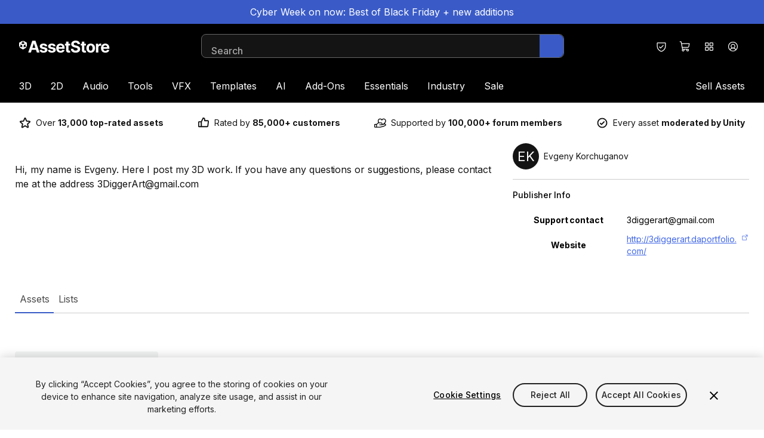

--- FILE ---
content_type: text/html; charset=utf-8
request_url: https://assetstore.unity.com/publishers/16341
body_size: 37987
content:
<!DOCTYPE html><html lang="en-US"><head><meta charSet="utf-8"/><meta name="viewport" content="width=device-width, initial-scale=1"/><link rel="stylesheet" href="https://storage.googleapis.com/unity-mkt-services-prd-ui-static/marketplace/4769c7779f39490ce104662849ae7bfe23c2c228/_next/static/css/e32982146586a210.css" data-precedence="next"/><link rel="stylesheet" href="https://storage.googleapis.com/unity-mkt-services-prd-ui-static/marketplace/4769c7779f39490ce104662849ae7bfe23c2c228/_next/static/css/34448f2f952939be.css" data-precedence="next"/><link rel="stylesheet" href="https://storage.googleapis.com/unity-mkt-services-prd-ui-static/marketplace/4769c7779f39490ce104662849ae7bfe23c2c228/_next/static/css/3dd4e49f79eab0b8.css" data-precedence="next"/><link rel="preload" as="script" fetchPriority="low" nonce="0251020a-a578-4bde-9aa8-2d410e0cce16" href="https://storage.googleapis.com/unity-mkt-services-prd-ui-static/marketplace/4769c7779f39490ce104662849ae7bfe23c2c228/_next/static/chunks/webpack-27621c75a8971e4a.js"/><script src="https://storage.googleapis.com/unity-mkt-services-prd-ui-static/marketplace/4769c7779f39490ce104662849ae7bfe23c2c228/_next/static/chunks/0c30daa4-8f7584622b8d3746.js" async="" nonce="0251020a-a578-4bde-9aa8-2d410e0cce16"></script><script src="https://storage.googleapis.com/unity-mkt-services-prd-ui-static/marketplace/4769c7779f39490ce104662849ae7bfe23c2c228/_next/static/chunks/623-96039dac31e2636c.js" async="" nonce="0251020a-a578-4bde-9aa8-2d410e0cce16"></script><script src="https://storage.googleapis.com/unity-mkt-services-prd-ui-static/marketplace/4769c7779f39490ce104662849ae7bfe23c2c228/_next/static/chunks/main-app-91f0cc295dedfc02.js" async="" nonce="0251020a-a578-4bde-9aa8-2d410e0cce16"></script><script src="https://storage.googleapis.com/unity-mkt-services-prd-ui-static/marketplace/4769c7779f39490ce104662849ae7bfe23c2c228/_next/static/chunks/8744-0c5fea086131c623.js" async="" nonce="0251020a-a578-4bde-9aa8-2d410e0cce16"></script><script src="https://storage.googleapis.com/unity-mkt-services-prd-ui-static/marketplace/4769c7779f39490ce104662849ae7bfe23c2c228/_next/static/chunks/4853-ff042a105984ecd4.js" async="" nonce="0251020a-a578-4bde-9aa8-2d410e0cce16"></script><script src="https://storage.googleapis.com/unity-mkt-services-prd-ui-static/marketplace/4769c7779f39490ce104662849ae7bfe23c2c228/_next/static/chunks/app/global-error-1bfb10f066bc6c8e.js" async="" nonce="0251020a-a578-4bde-9aa8-2d410e0cce16"></script><script src="https://storage.googleapis.com/unity-mkt-services-prd-ui-static/marketplace/4769c7779f39490ce104662849ae7bfe23c2c228/_next/static/chunks/5270726d-535bb842279e9db5.js" async="" nonce="0251020a-a578-4bde-9aa8-2d410e0cce16"></script><script src="https://storage.googleapis.com/unity-mkt-services-prd-ui-static/marketplace/4769c7779f39490ce104662849ae7bfe23c2c228/_next/static/chunks/5737-f4b30f7832c0016c.js" async="" nonce="0251020a-a578-4bde-9aa8-2d410e0cce16"></script><script src="https://storage.googleapis.com/unity-mkt-services-prd-ui-static/marketplace/4769c7779f39490ce104662849ae7bfe23c2c228/_next/static/chunks/7630-c608d71da26dda31.js" async="" nonce="0251020a-a578-4bde-9aa8-2d410e0cce16"></script><script src="https://storage.googleapis.com/unity-mkt-services-prd-ui-static/marketplace/4769c7779f39490ce104662849ae7bfe23c2c228/_next/static/chunks/4060-09b8aa65a4637b27.js" async="" nonce="0251020a-a578-4bde-9aa8-2d410e0cce16"></script><script src="https://storage.googleapis.com/unity-mkt-services-prd-ui-static/marketplace/4769c7779f39490ce104662849ae7bfe23c2c228/_next/static/chunks/2543-b46ccc312f452dfe.js" async="" nonce="0251020a-a578-4bde-9aa8-2d410e0cce16"></script><script src="https://storage.googleapis.com/unity-mkt-services-prd-ui-static/marketplace/4769c7779f39490ce104662849ae7bfe23c2c228/_next/static/chunks/5365-49f254c557118eb2.js" async="" nonce="0251020a-a578-4bde-9aa8-2d410e0cce16"></script><script src="https://storage.googleapis.com/unity-mkt-services-prd-ui-static/marketplace/4769c7779f39490ce104662849ae7bfe23c2c228/_next/static/chunks/8765-3d2deb4cffcc76a3.js" async="" nonce="0251020a-a578-4bde-9aa8-2d410e0cce16"></script><script src="https://storage.googleapis.com/unity-mkt-services-prd-ui-static/marketplace/4769c7779f39490ce104662849ae7bfe23c2c228/_next/static/chunks/3324-85cdefdab1655ef8.js" async="" nonce="0251020a-a578-4bde-9aa8-2d410e0cce16"></script><script src="https://storage.googleapis.com/unity-mkt-services-prd-ui-static/marketplace/4769c7779f39490ce104662849ae7bfe23c2c228/_next/static/chunks/7518-764c0bf9aea76d07.js" async="" nonce="0251020a-a578-4bde-9aa8-2d410e0cce16"></script><script src="https://storage.googleapis.com/unity-mkt-services-prd-ui-static/marketplace/4769c7779f39490ce104662849ae7bfe23c2c228/_next/static/chunks/app/%5Blocale%5D/layout-a2ea080ee7ac966c.js" async="" nonce="0251020a-a578-4bde-9aa8-2d410e0cce16"></script><script src="https://storage.googleapis.com/unity-mkt-services-prd-ui-static/marketplace/4769c7779f39490ce104662849ae7bfe23c2c228/_next/static/chunks/app/%5Blocale%5D/publisher/%5Bid%5D/page-00e4ff7a98ce5ddd.js" async="" nonce="0251020a-a578-4bde-9aa8-2d410e0cce16"></script><link rel="preload" href="https://cdn.cookielaw.org/scripttemplates/otSDKStub.js" as="script" nonce="0251020a-a578-4bde-9aa8-2d410e0cce16"/><title>Evgeny Korchuganov · Publisher Profile | Unity Asset Store</title><meta name="description" content="Hi, my name is Evgeny. Here I post my 3D work. If you have any questions or suggestions, please contact me at the address 3DiggerArt@gmail.com"/><meta name="robots" content="noindex, nofollow"/><link rel="canonical" href="https://assetstore.unity.com/publishers/16341"/><meta property="og:title" content="Evgeny Korchuganov · Publisher Profile | Unity Asset Store"/><meta property="og:description" content="Hi, my name is Evgeny. Here I post my 3D work. If you have any questions or suggestions, please contact me at the address 3DiggerArt@gmail.com"/><meta property="og:url" content="https://assetstore.unity.com/publishers/16341"/><meta property="og:type" content="website"/><meta name="twitter:card" content="summary"/><meta name="twitter:title" content="Evgeny Korchuganov · Publisher Profile | Unity Asset Store"/><meta name="twitter:description" content="Hi, my name is Evgeny. Here I post my 3D work. If you have any questions or suggestions, please contact me at the address 3DiggerArt@gmail.com"/><meta name="next-size-adjust"/><script src="https://storage.googleapis.com/unity-mkt-services-prd-ui-static/marketplace/4769c7779f39490ce104662849ae7bfe23c2c228/_next/static/chunks/polyfills-42372ed130431b0a.js" noModule="" nonce="0251020a-a578-4bde-9aa8-2d410e0cce16"></script></head><body class="__variable_ea870a font-sans overflow-x-hidden antialiased"><script nonce="0251020a-a578-4bde-9aa8-2d410e0cce16">(self.__next_s=self.__next_s||[]).push(["https://cdn.cookielaw.org/scripttemplates/otSDKStub.js",{"data-document-language":"true","data-domain-script":"a9f5fcb3-4c7f-4bb7-93bf-7607ffbdabe0","data-dLayer-ignore":"true","type":"text/javascript","id":"oneTrustSDK"}])</script><div id="draft-mode-banner-container"></div><a href="/?on_sale=true&amp;flashdeals_active=true&amp;orderBy=1&amp;rows=96" class="focus:bg-blue-hover relative z-overlay flex min-h-10 w-full flex-col items-center justify-center bg-blue px-8 py-3 md:flex-row md:gap-x-5 md:py-2"><div class="text-center text-white"><p>Cyber Week on now: Best of Black Friday + new additions</p></div></a><header class="z-header relative top-0 bg-black text-white transition ease-linear lg:pb-0 sticky"><a href="#main" class="group items-center justify-center font-bold leading-5 uppercase antialiased min-w-[6.25rem] tracking-wide disabled:pointer-events-none outline-offset-2 rounded-full px-4 bg-blue transition-colors text-white duration-300 ease-out overflow-x-hidden hover:bg-blue-hover active:bg-blue-hover disabled:bg-grey-400 focus-outline text-sm py-2 absolute -top-48 left-8 z-overlay text-blue focus:top-4" aria-label="Skip to main content">Skip to main content</a><div class="lg-container grid grid-cols-12 items-center py-4 lg:pb-0"><div class="col-span-6 mr-8 lg:col-span-3" data-test="header-logo"><a href="/" class="focus-outline block w-fit rounded"><img alt="Logo for Unity Asset Store - Home" loading="lazy" width="152" height="20" decoding="async" data-nimg="1" class="w-[118px] md:w-[168px] lg:w-[152px]" style="color:transparent" src="https://images.ctfassets.net/t8hl2pirfi15/5otX5hEJunYOfCsZpbQTHZ/d7569ef4f4691f39a5959e7d36bc5624/asset_store_logo.svg"/></a></div><div class="hidden lg:col-span-6 lg:block"></div><div class="col-span-6 ml-auto flex md:relative lg:col-span-3"><button class="w-10 h-10 flex items-center justify-center rounded-full focus-outline hover:bg-grey-700 transition-colors" aria-label="Privacy Preferences" data-test="security-shield-icon"><svg xmlns="http://www.w3.org/2000/svg" width="20" height="20" fill="currentColor" viewBox="0 0 256 256" class="fill-white" data-test="shield-check-icon"><path d="M208,40H48A16,16,0,0,0,32,56v58.78c0,89.61,75.82,119.34,91,124.39a15.53,15.53,0,0,0,10,0c15.2-5.05,91-34.78,91-124.39V56A16,16,0,0,0,208,40Zm0,74.79c0,78.42-66.35,104.62-80,109.18-13.53-4.51-80-30.69-80-109.18V56H208ZM82.34,141.66a8,8,0,0,1,11.32-11.32L112,148.68l50.34-50.34a8,8,0,0,1,11.32,11.32l-56,56a8,8,0,0,1-11.32,0Z"></path></svg></button><div class="flex"><div data-focus-guard="true" tabindex="-1" style="width:1px;height:0px;padding:0;overflow:hidden;position:fixed;top:1px;left:1px"></div><div data-focus-lock-disabled="disabled"><a class="w-10 h-10 flex items-center justify-center rounded-full focus-outline hover:bg-grey-700 transition-colors relative rounded-full" aria-label="View Cart (0 items)" href="/account/cart"><div class="relative flex h-full w-full items-center justify-center" data-test="icon-with-count"><svg xmlns="http://www.w3.org/2000/svg" width="20" height="20" fill="currentColor" viewBox="0 0 256 256"><path d="M222.14,58.87A8,8,0,0,0,216,56H54.68L49.79,29.14A16,16,0,0,0,34.05,16H16a8,8,0,0,0,0,16h18L59.56,172.29a24,24,0,0,0,5.33,11.27,28,28,0,1,0,44.4,8.44h45.42A27.75,27.75,0,0,0,152,204a28,28,0,1,0,28-28H83.17a8,8,0,0,1-7.87-6.57L72.13,152h116a24,24,0,0,0,23.61-19.71l12.16-66.86A8,8,0,0,0,222.14,58.87ZM96,204a12,12,0,1,1-12-12A12,12,0,0,1,96,204Zm96,0a12,12,0,1,1-12-12A12,12,0,0,1,192,204Zm4-74.57A8,8,0,0,1,188.1,136H69.22L57.59,72H206.41Z"></path></svg></div></a></div><div data-focus-guard="true" tabindex="-1" style="width:1px;height:0px;padding:0;overflow:hidden;position:fixed;top:1px;left:1px"></div><div data-focus-guard="true" tabindex="-1" style="width:1px;height:0px;padding:0;overflow:hidden;position:fixed;top:1px;left:1px"></div><div data-focus-lock-disabled="disabled"><button aria-expanded="false" class="w-10 h-10 flex items-center justify-center rounded-full focus-outline hover:bg-grey-700 transition-colors relative hidden rounded-full md:flex" aria-label="Quick Access"><svg xmlns="http://www.w3.org/2000/svg" width="20" height="20" fill="currentColor" viewBox="0 0 256 256" class="fill-white"><path d="M104,40H56A16,16,0,0,0,40,56v48a16,16,0,0,0,16,16h48a16,16,0,0,0,16-16V56A16,16,0,0,0,104,40Zm0,64H56V56h48v48Zm96-64H152a16,16,0,0,0-16,16v48a16,16,0,0,0,16,16h48a16,16,0,0,0,16-16V56A16,16,0,0,0,200,40Zm0,64H152V56h48v48Zm-96,32H56a16,16,0,0,0-16,16v48a16,16,0,0,0,16,16h48a16,16,0,0,0,16-16V152A16,16,0,0,0,104,136Zm0,64H56V152h48v48Zm96-64H152a16,16,0,0,0-16,16v48a16,16,0,0,0,16,16h48a16,16,0,0,0,16-16V152A16,16,0,0,0,200,136Zm0,64H152V152h48v48Z"></path></svg></button></div><div data-focus-guard="true" tabindex="-1" style="width:1px;height:0px;padding:0;overflow:hidden;position:fixed;top:1px;left:1px"></div></div><div><button aria-expanded="false" class="w-10 h-10 flex items-center justify-center rounded-full focus-outline hover:bg-grey-700 transition-colors" aria-label="Open user profile menu" data-test="signed-out-profile-menu-toggle"><svg xmlns="http://www.w3.org/2000/svg" width="20" height="20" fill="currentColor" viewBox="0 0 256 256" class="fill-white" data-test="account-icon"><path d="M128,24A104,104,0,1,0,232,128,104.11,104.11,0,0,0,128,24ZM74.08,197.5a64,64,0,0,1,107.84,0,87.83,87.83,0,0,1-107.84,0ZM96,120a32,32,0,1,1,32,32A32,32,0,0,1,96,120Zm97.76,66.41a79.66,79.66,0,0,0-36.06-28.75,48,48,0,1,0-59.4,0,79.66,79.66,0,0,0-36.06,28.75,88,88,0,1,1,131.52,0Z"></path></svg></button></div><div class="lg:hidden"><button class="w-10 h-10 flex items-center justify-center rounded-full focus-outline hover:bg-grey-700 transition-colors" aria-label="Open navigation"><svg xmlns="http://www.w3.org/2000/svg" width="20" height="20" fill="currentColor" viewBox="0 0 256 256"><path d="M224,128a8,8,0,0,1-8,8H40a8,8,0,0,1,0-16H216A8,8,0,0,1,224,128ZM40,72H216a8,8,0,0,0,0-16H40a8,8,0,0,0,0,16ZM216,184H40a8,8,0,0,0,0,16H216a8,8,0,0,0,0-16Z"></path></svg></button></div></div><nav class="col-span-12 mt-4 hidden w-full lg:block"><ul class="flex"><li class="first-of-type:-ml-4 last-of-type:-mr-4"><div role="presentation"><div class="relative flex"><a class="focus-outline block cursor-pointer rounded-sm px-4 py-4 transition" href="/3d">3D</a><button aria-label="3D" aria-expanded="false" aria-controls="3D" class="focus-outline pointer-events-none absolute bottom-0 right-0 top-0 rounded-sm fill-white px-0.5 opacity-0 transition focus:pointer-events-auto focus:opacity-100"><svg xmlns="http://www.w3.org/2000/svg" width="8" height="8" fill="currentColor" viewBox="0 0 256 256" class=""><path d="M213.66,101.66l-80,80a8,8,0,0,1-11.32,0l-80-80A8,8,0,0,1,53.66,90.34L128,164.69l74.34-74.35a8,8,0,0,1,11.32,11.32Z"></path></svg></button></div><div data-test="3D-menu" class="hidden"><div class="pointer-events-none fixed left-0 top-0 -z-10 h-full w-full bg-overlay"></div><div id="3D" class="z-modal absolute left-0 top-full w-full border-t border-y-grey-800 bg-black pb-14 pt-6 text-white"><div class="lg-container flex gap-x-4"><div class="w-[100%] lg:w-[16%] lg:mr-auto"><h2 class="caption mb-6 text-grey-500">3D</h2><ul class="grid grid-flow-col gap-x-4 grid-cols-1"><li class="mb-3 col-span-1 col-start-1 lg:col-start-1"><a href="/3d/animations" class="body-small focus-outline flex items-center rounded text-white outline-offset-2 transition ease-in hover:translate-x-1 hover:text-blue-dark">Animations</a></li><li class="mb-3 col-span-1 col-start-1 lg:col-start-1"><a href="/3d/characters" class="body-small focus-outline flex items-center rounded text-white outline-offset-2 transition ease-in hover:translate-x-1 hover:text-blue-dark">Characters</a></li><li class="mb-3 col-span-1 col-start-1 lg:col-start-1"><a href="/3d/environments" class="body-small focus-outline flex items-center rounded text-white outline-offset-2 transition ease-in hover:translate-x-1 hover:text-blue-dark">Environments</a></li><li class="mb-3 col-span-1 col-start-1 lg:col-start-1"><a href="/3d/gui" class="body-small focus-outline flex items-center rounded text-white outline-offset-2 transition ease-in hover:translate-x-1 hover:text-blue-dark">GUI</a></li><li class="mb-3 col-span-1 col-start-1 lg:col-start-1"><a href="/3d/props" class="body-small focus-outline flex items-center rounded text-white outline-offset-2 transition ease-in hover:translate-x-1 hover:text-blue-dark">Props</a></li><li class="mb-3 col-span-1 col-start-1 lg:col-start-1"><a href="/3d/vegetation" class="body-small focus-outline flex items-center rounded text-white outline-offset-2 transition ease-in hover:translate-x-1 hover:text-blue-dark">Vegetation</a></li><li class="mb-3 col-span-1 col-start-1 lg:col-start-1"><a href="/3d/vehicles" class="body-small focus-outline flex items-center rounded text-white outline-offset-2 transition ease-in hover:translate-x-1 hover:text-blue-dark">Vehicles</a></li></ul></div><div class="w-[100%] lg:w-[16%]"><h2 class="caption mb-6 text-grey-500">Featured</h2><ul class="grid grid-flow-col gap-x-4 grid-cols-1"><li class="mb-3 col-span-1 col-start-1 lg:col-start-1"><a href="/3d?release=180&amp;orderBy=1" class="body-small focus-outline flex items-center rounded text-white outline-offset-2 transition ease-in hover:translate-x-1 hover:text-blue-dark">Top New</a></li><li class="mb-3 col-span-1 col-start-1 lg:col-start-1"><a href="/3d?orderBy=1" class="body-small focus-outline flex items-center rounded text-white outline-offset-2 transition ease-in hover:translate-x-1 hover:text-blue-dark">Bestsellers</a></li><li class="mb-3 col-span-1 col-start-1 lg:col-start-1"><a href="/3d?publisher=Unity%20Technologies%5CUnity%20Edu%5CUnity%20Education%5CUnity%20Technologies%20Japan%5Cunity-chan!%5CSpeedTree%C2%AE&amp;orderBy=1" class="body-small focus-outline flex items-center rounded text-white outline-offset-2 transition ease-in hover:translate-x-1 hover:text-blue-dark">By Unity</a></li></ul></div><a href="https://assetstore.unity.com/?category=3d&amp;new_sale=true&amp;orderBy=1" class="focus-outline mt-10 h-fit rounded-md outline-offset-2 lg:w-[24%] hidden lg:block"><figure><img alt="Up to 50% off on new releases" loading="lazy" width="282" height="188" decoding="async" data-nimg="1" class="aspect-3/2 rounded-md object-cover" style="color:transparent" src="https://images.ctfassets.net/t8hl2pirfi15/5b051Rzqz2Iem3l2F2uE53/fb0d3219e9ce5069528667e99526cdf4/Up_to_50-_off_on_new_releases.jpg"/><figcaption class="tiny-text mt-3 text-grey-500">New assets available with a discount for a limited time.</figcaption></figure></a></div></div></div></div></li><li class="first-of-type:-ml-4 last-of-type:-mr-4"><div role="presentation"><div class="relative flex"><a class="focus-outline block cursor-pointer rounded-sm px-4 py-4 transition" href="/2d">2D</a><button aria-label="2D" aria-expanded="false" aria-controls="2D" class="focus-outline pointer-events-none absolute bottom-0 right-0 top-0 rounded-sm fill-white px-0.5 opacity-0 transition focus:pointer-events-auto focus:opacity-100"><svg xmlns="http://www.w3.org/2000/svg" width="8" height="8" fill="currentColor" viewBox="0 0 256 256" class=""><path d="M213.66,101.66l-80,80a8,8,0,0,1-11.32,0l-80-80A8,8,0,0,1,53.66,90.34L128,164.69l74.34-74.35a8,8,0,0,1,11.32,11.32Z"></path></svg></button></div><div data-test="2D-menu" class="hidden"><div class="pointer-events-none fixed left-0 top-0 -z-10 h-full w-full bg-overlay"></div><div id="2D" class="z-modal absolute left-0 top-full w-full border-t border-y-grey-800 bg-black pb-14 pt-6 text-white"><div class="lg-container flex gap-x-4"><div class="w-[100%] lg:w-[16%] lg:mr-auto"><h2 class="caption mb-6 text-grey-500">2D</h2><ul class="grid grid-flow-col gap-x-4 grid-cols-1"><li class="mb-3 col-span-1 col-start-1 lg:col-start-1"><a href="https://assetstore.unity.com/2d/characters" class="body-small focus-outline flex items-center rounded text-white outline-offset-2 transition ease-in hover:translate-x-1 hover:text-blue-dark">Characters</a></li><li class="mb-3 col-span-1 col-start-1 lg:col-start-1"><a href="https://assetstore.unity.com/2d/environments" class="body-small focus-outline flex items-center rounded text-white outline-offset-2 transition ease-in hover:translate-x-1 hover:text-blue-dark">Environments</a></li><li class="mb-3 col-span-1 col-start-1 lg:col-start-1"><a href="https://assetstore.unity.com/2d/fonts" class="body-small focus-outline flex items-center rounded text-white outline-offset-2 transition ease-in hover:translate-x-1 hover:text-blue-dark">Fonts</a></li><li class="mb-3 col-span-1 col-start-1 lg:col-start-1"><a href="https://assetstore.unity.com/2d/gui" class="body-small focus-outline flex items-center rounded text-white outline-offset-2 transition ease-in hover:translate-x-1 hover:text-blue-dark">GUI</a></li><li class="mb-3 col-span-1 col-start-1 lg:col-start-1"><a href="https://assetstore.unity.com/2d/textures-materials" class="body-small focus-outline flex items-center rounded text-white outline-offset-2 transition ease-in hover:translate-x-1 hover:text-blue-dark">Textures &amp; Materials</a></li></ul></div><div class="w-[100%] lg:w-[16%]"><h2 class="caption mb-6 text-grey-500">Featured</h2><ul class="grid grid-flow-col gap-x-4 grid-cols-1"><li class="mb-3 col-span-1 col-start-1 lg:col-start-1"><a href="/2d?release=180&amp;orderBy=1" class="body-small focus-outline flex items-center rounded text-white outline-offset-2 transition ease-in hover:translate-x-1 hover:text-blue-dark">Top New</a></li><li class="mb-3 col-span-1 col-start-1 lg:col-start-1"><a href="/2d?orderBy=1" class="body-small focus-outline flex items-center rounded text-white outline-offset-2 transition ease-in hover:translate-x-1 hover:text-blue-dark">Bestsellers</a></li><li class="mb-3 col-span-1 col-start-1 lg:col-start-1"><a href="/2d?publisher=Unity%20Technologies%5CUnity%20Edu%5CUnity%20Education%5CUnity%20Technologies%20Japan%5Cunity-chan!%5CSpeedTree%C2%AE&amp;orderBy=1" class="body-small focus-outline flex items-center rounded text-white outline-offset-2 transition ease-in hover:translate-x-1 hover:text-blue-dark">By Unity</a></li></ul></div><a href="https://assetstore.unity.com/?category=2d&amp;new_sale=true&amp;orderBy=1" class="focus-outline mt-10 h-fit rounded-md outline-offset-2 lg:w-[24%] hidden lg:block"><figure><img alt="Up to 50% off on new releases" loading="lazy" width="282" height="188" decoding="async" data-nimg="1" class="aspect-3/2 rounded-md object-cover" style="color:transparent" src="https://images.ctfassets.net/t8hl2pirfi15/5b051Rzqz2Iem3l2F2uE53/fb0d3219e9ce5069528667e99526cdf4/Up_to_50-_off_on_new_releases.jpg"/><figcaption class="tiny-text mt-3 text-grey-500">New assets available with a discount for a limited time.</figcaption></figure></a></div></div></div></div></li><li class="first-of-type:-ml-4 last-of-type:-mr-4"><div role="presentation"><div class="relative flex"><a class="focus-outline block cursor-pointer rounded-sm px-4 py-4 transition" href="/audio">Audio</a><button aria-label="Audio" aria-expanded="false" aria-controls="Audio" class="focus-outline pointer-events-none absolute bottom-0 right-0 top-0 rounded-sm fill-white px-0.5 opacity-0 transition focus:pointer-events-auto focus:opacity-100"><svg xmlns="http://www.w3.org/2000/svg" width="8" height="8" fill="currentColor" viewBox="0 0 256 256" class=""><path d="M213.66,101.66l-80,80a8,8,0,0,1-11.32,0l-80-80A8,8,0,0,1,53.66,90.34L128,164.69l74.34-74.35a8,8,0,0,1,11.32,11.32Z"></path></svg></button></div><div data-test="Audio-menu" class="hidden"><div class="pointer-events-none fixed left-0 top-0 -z-10 h-full w-full bg-overlay"></div><div id="Audio" class="z-modal absolute left-0 top-full w-full border-t border-y-grey-800 bg-black pb-14 pt-6 text-white"><div class="lg-container flex gap-x-4"><div class="w-[100%] lg:w-[16%] lg:mr-auto"><h2 class="caption mb-6 text-grey-500">Audio</h2><ul class="grid grid-flow-col gap-x-4 grid-cols-1"><li class="mb-3 col-span-1 col-start-1 lg:col-start-1"><a href="/audio/ambient" class="body-small focus-outline flex items-center rounded text-white outline-offset-2 transition ease-in hover:translate-x-1 hover:text-blue-dark">Ambient</a></li><li class="mb-3 col-span-1 col-start-1 lg:col-start-1"><a href="/audio/music" class="body-small focus-outline flex items-center rounded text-white outline-offset-2 transition ease-in hover:translate-x-1 hover:text-blue-dark">Music</a></li><li class="mb-3 col-span-1 col-start-1 lg:col-start-1"><a href="/audio/sound-fx" class="body-small focus-outline flex items-center rounded text-white outline-offset-2 transition ease-in hover:translate-x-1 hover:text-blue-dark">Sound FX</a></li></ul></div><div class="w-[100%] lg:w-[16%]"><h2 class="caption mb-6 text-grey-500">Featured</h2><ul class="grid grid-flow-col gap-x-4 grid-cols-1"><li class="mb-3 col-span-1 col-start-1 lg:col-start-1"><a href="/audio?release=180&amp;orderBy=1" class="body-small focus-outline flex items-center rounded text-white outline-offset-2 transition ease-in hover:translate-x-1 hover:text-blue-dark">Top New</a></li><li class="mb-3 col-span-1 col-start-1 lg:col-start-1"><a href="/audio?orderBy=1" class="body-small focus-outline flex items-center rounded text-white outline-offset-2 transition ease-in hover:translate-x-1 hover:text-blue-dark">Bestsellers</a></li><li class="mb-3 col-span-1 col-start-1 lg:col-start-1"><a href="/audio?publisher=Unity%20Technologies%5CUnity%20Edu%5CUnity%20Education%5CUnity%20Technologies%20Japan%5Cunity-chan!%5CSpeedTree%C2%AE&amp;orderBy=1" class="body-small focus-outline flex items-center rounded text-white outline-offset-2 transition ease-in hover:translate-x-1 hover:text-blue-dark">By Unity</a></li></ul></div><a href="/?category=audio&amp;new_sale=true&amp;orderBy=1" class="focus-outline mt-10 h-fit rounded-md outline-offset-2 lg:w-[24%] hidden lg:block"><figure><img alt="Up to 50% off on new releases" loading="lazy" width="282" height="188" decoding="async" data-nimg="1" class="aspect-3/2 rounded-md object-cover" style="color:transparent" src="https://images.ctfassets.net/t8hl2pirfi15/5b051Rzqz2Iem3l2F2uE53/fb0d3219e9ce5069528667e99526cdf4/Up_to_50-_off_on_new_releases.jpg"/><figcaption class="tiny-text mt-3 text-grey-500">New assets available with a discount for a limited time.</figcaption></figure></a></div></div></div></div></li><li class="first-of-type:-ml-4 last-of-type:-mr-4"><div role="presentation"><div class="relative flex"><a class="focus-outline block cursor-pointer rounded-sm px-4 py-4 transition" href="/tools">Tools</a><button aria-label="Tools" aria-expanded="false" aria-controls="Tools" class="focus-outline pointer-events-none absolute bottom-0 right-0 top-0 rounded-sm fill-white px-0.5 opacity-0 transition focus:pointer-events-auto focus:opacity-100"><svg xmlns="http://www.w3.org/2000/svg" width="8" height="8" fill="currentColor" viewBox="0 0 256 256" class=""><path d="M213.66,101.66l-80,80a8,8,0,0,1-11.32,0l-80-80A8,8,0,0,1,53.66,90.34L128,164.69l74.34-74.35a8,8,0,0,1,11.32,11.32Z"></path></svg></button></div><div data-test="Tools-menu" class="hidden"><div class="pointer-events-none fixed left-0 top-0 -z-10 h-full w-full bg-overlay"></div><div id="Tools" class="z-modal absolute left-0 top-full w-full border-t border-y-grey-800 bg-black pb-14 pt-6 text-white"><div class="lg-container flex gap-x-4"><div class="w-[100%] lg:w-[32%] lg:mr-auto"><h2 class="caption mb-6 text-grey-500">Tools</h2><ul class="grid grid-flow-col gap-x-4 grid-cols-1 lg:grid-cols-2"><li class="mb-3 col-span-1 col-start-1 lg:col-start-1"><a href="/tools/ai-ml-integration" class="body-small focus-outline flex items-center rounded text-white outline-offset-2 transition ease-in hover:translate-x-1 hover:text-blue-dark">AI-ML Integration</a></li><li class="mb-3 col-span-1 col-start-1 lg:col-start-1"><a href="/tools/animation" class="body-small focus-outline flex items-center rounded text-white outline-offset-2 transition ease-in hover:translate-x-1 hover:text-blue-dark">Animation</a></li><li class="mb-3 col-span-1 col-start-1 lg:col-start-1"><a href="/tools/audio" class="body-small focus-outline flex items-center rounded text-white outline-offset-2 transition ease-in hover:translate-x-1 hover:text-blue-dark">Audio</a></li><li class="mb-3 col-span-1 col-start-1 lg:col-start-1"><a href="/tools/behavior-ai" class="body-small focus-outline flex items-center rounded text-white outline-offset-2 transition ease-in hover:translate-x-1 hover:text-blue-dark">Behavior AI</a></li><li class="mb-3 col-span-1 col-start-1 lg:col-start-1"><a href="/tools/camera" class="body-small focus-outline flex items-center rounded text-white outline-offset-2 transition ease-in hover:translate-x-1 hover:text-blue-dark">Camera</a></li><li class="mb-3 col-span-1 col-start-1 lg:col-start-1"><a href="/tools/game-toolkits" class="body-small focus-outline flex items-center rounded text-white outline-offset-2 transition ease-in hover:translate-x-1 hover:text-blue-dark">Game Toolkits</a></li><li class="mb-3 col-span-1 col-start-1 lg:col-start-1"><a href="/tools/generative-ai" class="body-small focus-outline flex items-center rounded text-white outline-offset-2 transition ease-in hover:translate-x-1 hover:text-blue-dark">Generative AI</a></li><li class="mb-3 col-span-1 col-start-1 lg:col-start-1"><a href="/tools/gui" class="body-small focus-outline flex items-center rounded text-white outline-offset-2 transition ease-in hover:translate-x-1 hover:text-blue-dark">GUI</a></li><li class="mb-3 col-span-1 col-start-1 lg:col-start-1"><a href="/tools/input-management" class="body-small focus-outline flex items-center rounded text-white outline-offset-2 transition ease-in hover:translate-x-1 hover:text-blue-dark">Input Management</a></li><li class="mb-3 col-span-1 col-start-1 lg:col-start-1"><a href="/tools/integration" class="body-small focus-outline flex items-center rounded text-white outline-offset-2 transition ease-in hover:translate-x-1 hover:text-blue-dark">Integration</a></li><li class="mb-3 col-span-1 col-start-1 lg:col-start-2"><a href="/tools/level-design" class="body-small focus-outline flex items-center rounded text-white outline-offset-2 transition ease-in hover:translate-x-1 hover:text-blue-dark">Level Design</a></li><li class="mb-3 col-span-1 col-start-1 lg:col-start-2"><a href="/tools/localization" class="body-small focus-outline flex items-center rounded text-white outline-offset-2 transition ease-in hover:translate-x-1 hover:text-blue-dark">Localization</a></li><li class="mb-3 col-span-1 col-start-1 lg:col-start-2"><a href="/tools/modeling" class="body-small focus-outline flex items-center rounded text-white outline-offset-2 transition ease-in hover:translate-x-1 hover:text-blue-dark">Modeling</a></li><li class="mb-3 col-span-1 col-start-1 lg:col-start-2"><a href="/tools/network" class="body-small focus-outline flex items-center rounded text-white outline-offset-2 transition ease-in hover:translate-x-1 hover:text-blue-dark">Network</a></li><li class="mb-3 col-span-1 col-start-1 lg:col-start-2"><a href="/tools/painting" class="body-small focus-outline flex items-center rounded text-white outline-offset-2 transition ease-in hover:translate-x-1 hover:text-blue-dark">Painting</a></li><li class="mb-3 col-span-1 col-start-1 lg:col-start-2"><a href="/tools/particles-effects" class="body-small focus-outline flex items-center rounded text-white outline-offset-2 transition ease-in hover:translate-x-1 hover:text-blue-dark">Particles &amp; Effects</a></li><li class="mb-3 col-span-1 col-start-1 lg:col-start-2"><a href="/tools/physics" class="body-small focus-outline flex items-center rounded text-white outline-offset-2 transition ease-in hover:translate-x-1 hover:text-blue-dark">Physics</a></li><li class="mb-3 col-span-1 col-start-1 lg:col-start-2"><a href="/tools/sprite-management" class="body-small focus-outline flex items-center rounded text-white outline-offset-2 transition ease-in hover:translate-x-1 hover:text-blue-dark">Sprite Management</a></li><li class="mb-3 col-span-1 col-start-1 lg:col-start-2"><a href="/tools/terrain" class="body-small focus-outline flex items-center rounded text-white outline-offset-2 transition ease-in hover:translate-x-1 hover:text-blue-dark">Terrain</a></li><li class="mb-3 col-span-1 col-start-1 lg:col-start-2"><a href="/tools/utilities" class="body-small focus-outline flex items-center rounded text-white outline-offset-2 transition ease-in hover:translate-x-1 hover:text-blue-dark">Utilities</a></li></ul></div><a href="/?category=tools&amp;new_sale=true&amp;orderBy=1" class="focus-outline mt-10 h-fit rounded-md outline-offset-2 lg:w-[24%] hidden lg:block"><figure><img alt="Up to 50% off on new releases" loading="lazy" width="282" height="188" decoding="async" data-nimg="1" class="aspect-3/2 rounded-md object-cover" style="color:transparent" src="https://images.ctfassets.net/t8hl2pirfi15/5b051Rzqz2Iem3l2F2uE53/fb0d3219e9ce5069528667e99526cdf4/Up_to_50-_off_on_new_releases.jpg"/><figcaption class="tiny-text mt-3 text-grey-500">New assets available with a discount for a limited time.</figcaption></figure></a></div></div></div></div></li><li class="first-of-type:-ml-4 last-of-type:-mr-4"><div role="presentation"><div class="relative flex"><a class="focus-outline block cursor-pointer rounded-sm px-4 py-4 transition" href="/vfx">VFX</a><button aria-label="VFX" aria-expanded="false" aria-controls="VFX" class="focus-outline pointer-events-none absolute bottom-0 right-0 top-0 rounded-sm fill-white px-0.5 opacity-0 transition focus:pointer-events-auto focus:opacity-100"><svg xmlns="http://www.w3.org/2000/svg" width="8" height="8" fill="currentColor" viewBox="0 0 256 256" class=""><path d="M213.66,101.66l-80,80a8,8,0,0,1-11.32,0l-80-80A8,8,0,0,1,53.66,90.34L128,164.69l74.34-74.35a8,8,0,0,1,11.32,11.32Z"></path></svg></button></div><div data-test="VFX-menu" class="hidden"><div class="pointer-events-none fixed left-0 top-0 -z-10 h-full w-full bg-overlay"></div><div id="VFX" class="z-modal absolute left-0 top-full w-full border-t border-y-grey-800 bg-black pb-14 pt-6 text-white"><div class="lg-container flex gap-x-4"><div class="w-[100%] lg:w-[16%] lg:mr-auto"><h2 class="caption mb-6 text-grey-500">VFX</h2><ul class="grid grid-flow-col gap-x-4 grid-cols-1"><li class="mb-3 col-span-1 col-start-1 lg:col-start-1"><a href="/vfx/particles" class="body-small focus-outline flex items-center rounded text-white outline-offset-2 transition ease-in hover:translate-x-1 hover:text-blue-dark">Particles</a></li><li class="mb-3 col-span-1 col-start-1 lg:col-start-1"><a href="/vfx/shaders" class="body-small focus-outline flex items-center rounded text-white outline-offset-2 transition ease-in hover:translate-x-1 hover:text-blue-dark">Shaders</a></li></ul></div><div class="w-[100%] lg:w-[16%]"><h2 class="caption mb-6 text-grey-500">Featured</h2><ul class="grid grid-flow-col gap-x-4 grid-cols-1"><li class="mb-3 col-span-1 col-start-1 lg:col-start-1"><a href="/vfx?release=180&amp;orderBy=1" class="body-small focus-outline flex items-center rounded text-white outline-offset-2 transition ease-in hover:translate-x-1 hover:text-blue-dark">Top New</a></li><li class="mb-3 col-span-1 col-start-1 lg:col-start-1"><a href="/vfx?orderBy=1" class="body-small focus-outline flex items-center rounded text-white outline-offset-2 transition ease-in hover:translate-x-1 hover:text-blue-dark">Bestsellers</a></li><li class="mb-3 col-span-1 col-start-1 lg:col-start-1"><a href="/vfx?publisher=Unity%20Technologies%5CUnity%20Edu%5CUnity%20Education%5CUnity%20Technologies%20Japan%5Cunity-chan!%5CSpeedTree%C2%AE&amp;orderBy=1" class="body-small focus-outline flex items-center rounded text-white outline-offset-2 transition ease-in hover:translate-x-1 hover:text-blue-dark">By Unity</a></li></ul></div><a href="/?category=vfx&amp;new_sale=true&amp;orderBy=1" class="focus-outline mt-10 h-fit rounded-md outline-offset-2 lg:w-[24%] hidden lg:block"><figure><img alt="Up to 50% off on new releases" loading="lazy" width="282" height="188" decoding="async" data-nimg="1" class="aspect-3/2 rounded-md object-cover" style="color:transparent" src="https://images.ctfassets.net/t8hl2pirfi15/5b051Rzqz2Iem3l2F2uE53/fb0d3219e9ce5069528667e99526cdf4/Up_to_50-_off_on_new_releases.jpg"/><figcaption class="tiny-text mt-3 text-grey-500">New assets available with a discount for a limited time.</figcaption></figure></a></div></div></div></div></li><li class="first-of-type:-ml-4 last-of-type:-mr-4"><div role="presentation"><div class="relative flex"><a class="focus-outline block cursor-pointer rounded-sm px-4 py-4 transition" href="/templates">Templates</a><button aria-label="Templates" aria-expanded="false" aria-controls="Templates" class="focus-outline pointer-events-none absolute bottom-0 right-0 top-0 rounded-sm fill-white px-0.5 opacity-0 transition focus:pointer-events-auto focus:opacity-100"><svg xmlns="http://www.w3.org/2000/svg" width="8" height="8" fill="currentColor" viewBox="0 0 256 256" class=""><path d="M213.66,101.66l-80,80a8,8,0,0,1-11.32,0l-80-80A8,8,0,0,1,53.66,90.34L128,164.69l74.34-74.35a8,8,0,0,1,11.32,11.32Z"></path></svg></button></div><div data-test="Templates-menu" class="hidden"><div class="pointer-events-none fixed left-0 top-0 -z-10 h-full w-full bg-overlay"></div><div id="Templates" class="z-modal absolute left-0 top-full w-full border-t border-y-grey-800 bg-black pb-14 pt-6 text-white"><div class="lg-container flex gap-x-4"><div class="w-[100%] lg:w-[16%] lg:mr-auto"><h2 class="caption mb-6 text-grey-500">Templates</h2><ul class="grid grid-flow-col gap-x-4 grid-cols-1"><li class="mb-3 col-span-1 col-start-1 lg:col-start-1"><a href="/templates/packs" class="body-small focus-outline flex items-center rounded text-white outline-offset-2 transition ease-in hover:translate-x-1 hover:text-blue-dark">Packs</a></li><li class="mb-3 col-span-1 col-start-1 lg:col-start-1"><a href="/templates/systems" class="body-small focus-outline flex items-center rounded text-white outline-offset-2 transition ease-in hover:translate-x-1 hover:text-blue-dark">Systems</a></li><li class="mb-3 col-span-1 col-start-1 lg:col-start-1"><a href="/templates/tutorials" class="body-small focus-outline flex items-center rounded text-white outline-offset-2 transition ease-in hover:translate-x-1 hover:text-blue-dark">Tutorials</a></li></ul></div><div class="w-[100%] lg:w-[16%]"><h2 class="caption mb-6 text-grey-500">Featured</h2><ul class="grid grid-flow-col gap-x-4 grid-cols-1"><li class="mb-3 col-span-1 col-start-1 lg:col-start-1"><a href="/templates?release=180&amp;orderBy=1" class="body-small focus-outline flex items-center rounded text-white outline-offset-2 transition ease-in hover:translate-x-1 hover:text-blue-dark">Top New</a></li><li class="mb-3 col-span-1 col-start-1 lg:col-start-1"><a href="/templates?orderBy=1" class="body-small focus-outline flex items-center rounded text-white outline-offset-2 transition ease-in hover:translate-x-1 hover:text-blue-dark">Bestsellers</a></li><li class="mb-3 col-span-1 col-start-1 lg:col-start-1"><a href="/templates?publisher=Unity%20Technologies%5CUnity%20Edu%5CUnity%20Education%5CUnity%20Technologies%20Japan%5Cunity-chan!%5CSpeedTree%C2%AE&amp;orderBy=1" class="body-small focus-outline flex items-center rounded text-white outline-offset-2 transition ease-in hover:translate-x-1 hover:text-blue-dark">By Unity</a></li></ul></div><a href="/?category=templates&amp;new_sale=true&amp;orderBy=1" class="focus-outline mt-10 h-fit rounded-md outline-offset-2 lg:w-[24%] hidden lg:block"><figure><img alt="Up to 50% off on new releases" loading="lazy" width="282" height="188" decoding="async" data-nimg="1" class="aspect-3/2 rounded-md object-cover" style="color:transparent" src="https://images.ctfassets.net/t8hl2pirfi15/5b051Rzqz2Iem3l2F2uE53/fb0d3219e9ce5069528667e99526cdf4/Up_to_50-_off_on_new_releases.jpg"/><figcaption class="tiny-text mt-3 text-grey-500">New assets available with a discount for a limited time.</figcaption></figure></a></div></div></div></div></li><li class="first-of-type:-ml-4 last-of-type:-mr-4"><div role="presentation"><div class="relative flex"><a class="focus-outline block cursor-pointer rounded-sm px-4 py-4 transition" href="/ai-hub">AI</a><button aria-label="AI" aria-expanded="false" aria-controls="AI" class="focus-outline pointer-events-none absolute bottom-0 right-0 top-0 rounded-sm fill-white px-0.5 opacity-0 transition focus:pointer-events-auto focus:opacity-100"><svg xmlns="http://www.w3.org/2000/svg" width="8" height="8" fill="currentColor" viewBox="0 0 256 256" class=""><path d="M213.66,101.66l-80,80a8,8,0,0,1-11.32,0l-80-80A8,8,0,0,1,53.66,90.34L128,164.69l74.34-74.35a8,8,0,0,1,11.32,11.32Z"></path></svg></button></div><div data-test="AI-menu" class="hidden"><div class="pointer-events-none fixed left-0 top-0 -z-10 h-full w-full bg-overlay"></div><div id="AI" class="z-modal absolute left-0 top-full w-full border-t border-y-grey-800 bg-black pb-14 pt-6 text-white"><div class="lg-container flex gap-x-4"><div class="w-[100%] lg:w-[16%] lg:mr-auto"><h2 class="caption mb-6 text-grey-500">AI</h2><ul class="grid grid-flow-col gap-x-4 grid-cols-1"><li class="mb-3 col-span-1 col-start-1 lg:col-start-1"><a href="/tools/generative-ai" class="body-small focus-outline flex items-center rounded text-white outline-offset-2 transition ease-in hover:translate-x-1 hover:text-blue-dark">Generative AI</a></li><li class="mb-3 col-span-1 col-start-1 lg:col-start-1"><a href="/tools/ai-ml-integration" class="body-small focus-outline flex items-center rounded text-white outline-offset-2 transition ease-in hover:translate-x-1 hover:text-blue-dark">AI-ML Integration</a></li><li class="mb-3 col-span-1 col-start-1 lg:col-start-1"><a href="/tools/behavior-ai" class="body-small focus-outline flex items-center rounded text-white outline-offset-2 transition ease-in hover:translate-x-1 hover:text-blue-dark">Behavior AI</a></li></ul></div><div class="w-[100%] lg:w-[16%]"><h2 class="caption mb-6 text-grey-500">Featured</h2><ul class="grid grid-flow-col gap-x-4 grid-cols-1"><li class="mb-3 col-span-1 col-start-1 lg:col-start-1"><a href="/?category=tools%2Fgenerative-ai%5Ctools%2Fbehavior-ai%5Ctools%2Fai-ml-integration&amp;release=180&amp;orderBy=1" class="body-small focus-outline flex items-center rounded text-white outline-offset-2 transition ease-in hover:translate-x-1 hover:text-blue-dark">Top New</a></li><li class="mb-3 col-span-1 col-start-1 lg:col-start-1"><a href="/?category=tools%2Fgenerative-ai%5Ctools%2Fbehavior-ai%5Ctools%2Fai-ml-integration&amp;orderBy=1" class="body-small focus-outline flex items-center rounded text-white outline-offset-2 transition ease-in hover:translate-x-1 hover:text-blue-dark">Bestsellers</a></li></ul></div><a href="/ai-hub" class="focus-outline mt-10 h-fit rounded-md outline-offset-2 lg:w-[24%] hidden lg:block"><figure><img alt="Check out our AI solutions" loading="lazy" width="282" height="188" decoding="async" data-nimg="1" class="aspect-3/2 rounded-md object-cover" style="color:transparent" src="https://images.ctfassets.net/t8hl2pirfi15/5xOMbBMdynI4f39HH2BUdH/9ee11b1873326c0009470612811f90b7/Check_out_our_AI_solutions.jpg"/><figcaption class="tiny-text mt-3 text-grey-500">Explore a wide range of tools, integrations, generative AI tech, and more.</figcaption></figure></a></div></div></div></div></li><li class="first-of-type:-ml-4 last-of-type:-mr-4"><div role="presentation"><div class="relative flex"><a class="focus-outline block cursor-pointer rounded-sm px-4 py-4 transition" href="/add-ons">Add-Ons</a><button aria-label="Add-Ons" aria-expanded="false" aria-controls="Add-Ons" class="focus-outline pointer-events-none absolute bottom-0 right-0 top-0 rounded-sm fill-white px-0.5 opacity-0 transition focus:pointer-events-auto focus:opacity-100"><svg xmlns="http://www.w3.org/2000/svg" width="8" height="8" fill="currentColor" viewBox="0 0 256 256" class=""><path d="M213.66,101.66l-80,80a8,8,0,0,1-11.32,0l-80-80A8,8,0,0,1,53.66,90.34L128,164.69l74.34-74.35a8,8,0,0,1,11.32,11.32Z"></path></svg></button></div><div data-test="Add-Ons-menu" class="hidden"><div class="pointer-events-none fixed left-0 top-0 -z-10 h-full w-full bg-overlay"></div><div id="Add-Ons" class="z-modal absolute left-0 top-full w-full border-t border-y-grey-800 bg-black pb-14 pt-6 text-white"><div class="lg-container flex gap-x-4"><div class="w-[100%] lg:w-[16%] lg:mr-auto"><h2 class="caption mb-6 text-grey-500">Add-Ons</h2><ul class="grid grid-flow-col gap-x-4 grid-cols-1"><li class="mb-3 col-span-1 col-start-1 lg:col-start-1"><a href="/add-ons/machinelearning" class="body-small focus-outline flex items-center rounded text-white outline-offset-2 transition ease-in hover:translate-x-1 hover:text-blue-dark">Machine Learning</a></li><li class="mb-3 col-span-1 col-start-1 lg:col-start-1"><a href="/add-ons/services" class="body-small focus-outline flex items-center rounded text-white outline-offset-2 transition ease-in hover:translate-x-1 hover:text-blue-dark">Services</a></li></ul></div><div class="w-[100%] lg:w-[16%]"><h2 class="caption mb-6 text-grey-500">Featured</h2><ul class="grid grid-flow-col gap-x-4 grid-cols-1"><li class="mb-3 col-span-1 col-start-1 lg:col-start-1"><a href="/add-ons?release=180&amp;orderBy=1" class="body-small focus-outline flex items-center rounded text-white outline-offset-2 transition ease-in hover:translate-x-1 hover:text-blue-dark">Top New</a></li><li class="mb-3 col-span-1 col-start-1 lg:col-start-1"><a href="https://assetstore.unity.com/add-ons?orderBy=1" class="body-small focus-outline flex items-center rounded text-white outline-offset-2 transition ease-in hover:translate-x-1 hover:text-blue-dark">Bestsellers</a></li><li class="mb-3 col-span-1 col-start-1 lg:col-start-1"><a href="/add-ons?publisher=Unity%20Technologies%5CUnity%20Edu%5CUnity%20Education%5CUnity%20Technologies%20Japan%5Cunity-chan!%5CSpeedTree%C2%AE&amp;orderBy=1" class="body-small focus-outline flex items-center rounded text-white outline-offset-2 transition ease-in hover:translate-x-1 hover:text-blue-dark">By Unity</a></li></ul></div><a href="/assets-for-pros" class="focus-outline mt-10 h-fit rounded-md outline-offset-2 lg:w-[24%] hidden lg:block"><figure><img alt="Assets for Professionals" loading="lazy" width="282" height="188" decoding="async" data-nimg="1" class="aspect-3/2 rounded-md object-cover" style="color:transparent" src="https://images.ctfassets.net/t8hl2pirfi15/6ymFWr7ex9T710EhHkJRa4/61312870ed5ae44b3549d0b3e1c78fe4/Assets_for_Professionals.jpg"/><figcaption class="tiny-text mt-3 text-grey-500">Discover assets that help you or your team reduce costs, complexity, and development time.</figcaption></figure></a></div></div></div></div></li><li class="first-of-type:-ml-4 last-of-type:-mr-4"><div role="presentation"><div class="relative flex"><a class="focus-outline block cursor-pointer rounded-sm px-4 py-4 transition" href="/essentials">Essentials</a><button aria-label="Essentials" aria-expanded="false" aria-controls="Essentials" class="focus-outline pointer-events-none absolute bottom-0 right-0 top-0 rounded-sm fill-white px-0.5 opacity-0 transition focus:pointer-events-auto focus:opacity-100"><svg xmlns="http://www.w3.org/2000/svg" width="8" height="8" fill="currentColor" viewBox="0 0 256 256" class=""><path d="M213.66,101.66l-80,80a8,8,0,0,1-11.32,0l-80-80A8,8,0,0,1,53.66,90.34L128,164.69l74.34-74.35a8,8,0,0,1,11.32,11.32Z"></path></svg></button></div><div data-test="Essentials-menu" class="hidden"><div class="pointer-events-none fixed left-0 top-0 -z-10 h-full w-full bg-overlay"></div><div id="Essentials" class="z-modal absolute left-0 top-full w-full border-t border-y-grey-800 bg-black pb-14 pt-6 text-white"><div class="lg-container flex gap-x-4"><div class="w-[100%] lg:w-[16%] lg:mr-auto"><h2 class="caption mb-6 text-grey-500">Essentials</h2><ul class="grid grid-flow-col gap-x-4 grid-cols-1"><li class="mb-3 col-span-1 col-start-1 lg:col-start-1"><a href="/essentials/asset-packs" class="body-small focus-outline flex items-center rounded text-white outline-offset-2 transition ease-in hover:translate-x-1 hover:text-blue-dark">Asset Packs</a></li><li class="mb-3 col-span-1 col-start-1 lg:col-start-1"><a href="/essentials/certification" class="body-small focus-outline flex items-center rounded text-white outline-offset-2 transition ease-in hover:translate-x-1 hover:text-blue-dark">Certification</a></li><li class="mb-3 col-span-1 col-start-1 lg:col-start-1"><a href="/essentials/tutorial-projects" class="body-small focus-outline flex items-center rounded text-white outline-offset-2 transition ease-in hover:translate-x-1 hover:text-blue-dark">Tutorial Projects</a></li></ul></div><div class="w-[100%] lg:w-[16%]"><h2 class="caption mb-6 text-grey-500">Featured</h2><ul class="grid grid-flow-col gap-x-4 grid-cols-1"><li class="mb-3 col-span-1 col-start-1 lg:col-start-1"><a href="/essentials?release=180&amp;orderBy=1" class="body-small focus-outline flex items-center rounded text-white outline-offset-2 transition ease-in hover:translate-x-1 hover:text-blue-dark">Top New</a></li><li class="mb-3 col-span-1 col-start-1 lg:col-start-1"><a href="/essentials?orderBy=1" class="body-small focus-outline flex items-center rounded text-white outline-offset-2 transition ease-in hover:translate-x-1 hover:text-blue-dark">Bestsellers</a></li><li class="mb-3 col-span-1 col-start-1 lg:col-start-1"><a href="/essentials?publisher=Unity%20Technologies%5CUnity%20Edu%5CUnity%20Education%5CUnity%20Technologies%20Japan%5Cunity-chan!%5CSpeedTree%C2%AE&amp;orderBy=1" class="body-small focus-outline flex items-center rounded text-white outline-offset-2 transition ease-in hover:translate-x-1 hover:text-blue-dark">By Unity</a></li></ul></div><a href="/assets-for-pros" class="focus-outline mt-10 h-fit rounded-md outline-offset-2 lg:w-[24%] hidden lg:block"><figure><img alt="Assets for Professionals" loading="lazy" width="282" height="188" decoding="async" data-nimg="1" class="aspect-3/2 rounded-md object-cover" style="color:transparent" src="https://images.ctfassets.net/t8hl2pirfi15/6ymFWr7ex9T710EhHkJRa4/61312870ed5ae44b3549d0b3e1c78fe4/Assets_for_Professionals.jpg"/><figcaption class="tiny-text mt-3 text-grey-500">Discover assets that help you or your team reduce costs, complexity, and development time.</figcaption></figure></a></div></div></div></div></li><li class="first-of-type:-ml-4 last-of-type:-mr-4"><div role="presentation"><div class="relative flex"><a class="focus-outline block cursor-pointer rounded-sm px-4 py-4 transition" href="/industry-approved">Industry</a></div><div data-test="Industry-menu" class="hidden"></div></div></li><li class="first-of-type:-ml-4 last-of-type:-mr-4"><div role="presentation"><div class="relative flex"><a class="focus-outline block cursor-pointer rounded-sm px-4 py-4 transition" href="/?on_sale=true&amp;orderBy=1">Sale</a><button aria-label="Sale" aria-expanded="false" aria-controls="Sale" class="focus-outline pointer-events-none absolute bottom-0 right-0 top-0 rounded-sm fill-white px-0.5 opacity-0 transition focus:pointer-events-auto focus:opacity-100"><svg xmlns="http://www.w3.org/2000/svg" width="8" height="8" fill="currentColor" viewBox="0 0 256 256" class=""><path d="M213.66,101.66l-80,80a8,8,0,0,1-11.32,0l-80-80A8,8,0,0,1,53.66,90.34L128,164.69l74.34-74.35a8,8,0,0,1,11.32,11.32Z"></path></svg></button></div><div data-test="Sale-menu" class="hidden"><div class="pointer-events-none fixed left-0 top-0 -z-10 h-full w-full bg-overlay"></div><div id="Sale" class="z-modal absolute left-0 top-full w-full border-t border-y-grey-800 bg-black pb-14 pt-6 text-white"><div class="lg-container flex gap-x-4"><div class="w-[100%] lg:w-[16%] lg:mr-auto"><h2 class="caption mb-6 text-grey-500">Sale</h2><ul class="grid grid-flow-col gap-x-4 grid-cols-1"><li class="mb-3 col-span-1 col-start-1 lg:col-start-1"><a href="/?on_sale=true&amp;orderBy=1&amp;rows=96" class="body-small focus-outline flex items-center rounded text-white outline-offset-2 transition ease-in hover:translate-x-1 hover:text-blue-dark">Black Friday - 50% off</a></li><li class="mb-3 col-span-1 col-start-1 lg:col-start-1"><a href="/?flashdeals=true" class="body-small focus-outline flex items-center rounded text-white outline-offset-2 transition ease-in hover:translate-x-1 hover:text-blue-dark">Black Friday - Flash deals</a></li><li class="mb-3 col-span-1 col-start-1 lg:col-start-1"><a href="/mega-bundles/quick-start" class="body-small focus-outline flex items-center rounded text-white outline-offset-2 transition ease-in hover:translate-x-1 hover:text-blue-dark">Quick Start Bundle</a></li><li class="mb-3 col-span-1 col-start-1 lg:col-start-1"><a href="/publisher-sale" class="body-small focus-outline flex items-center rounded text-white outline-offset-2 transition ease-in hover:translate-x-1 hover:text-blue-dark">Publisher of the Week</a></li><li class="mb-3 col-span-1 col-start-1 lg:col-start-1"><a href="/?new_sale=true&amp;orderBy=1" class="body-small focus-outline flex items-center rounded text-white outline-offset-2 transition ease-in hover:translate-x-1 hover:text-blue-dark">New Release Discounts</a></li></ul></div></div></div></div></div></li><li class="first-of-type:-ml-4 last-of-type:-mr-4 ml-auto"><div role="presentation"><div class="relative flex"><a class="focus-outline block cursor-pointer rounded-sm px-4 py-4 transition" href="/publishing/publish-and-sell-assets">Sell Assets</a><button aria-label="Sell Assets" aria-expanded="false" aria-controls="Sell-Assets" class="focus-outline pointer-events-none absolute bottom-0 right-0 top-0 rounded-sm fill-white px-0.5 opacity-0 transition focus:pointer-events-auto focus:opacity-100"><svg xmlns="http://www.w3.org/2000/svg" width="8" height="8" fill="currentColor" viewBox="0 0 256 256" class=""><path d="M213.66,101.66l-80,80a8,8,0,0,1-11.32,0l-80-80A8,8,0,0,1,53.66,90.34L128,164.69l74.34-74.35a8,8,0,0,1,11.32,11.32Z"></path></svg></button></div><div data-test="Sell-Assets-menu" class="hidden"><div class="pointer-events-none fixed left-0 top-0 -z-10 h-full w-full bg-overlay"></div><div id="Sell-Assets" class="z-modal absolute left-0 top-full w-full border-t border-y-grey-800 bg-black pb-14 pt-6 text-white"><div class="lg-container flex gap-x-4"><div class="w-[100%] lg:w-[16%]"><h2 class="caption mb-6 text-grey-500">Publishing Essentials</h2><ul class="grid grid-flow-col gap-x-4 grid-cols-1"><li class="mb-3 col-span-1 col-start-1 lg:col-start-1"><a href="/publishing/publish-and-sell-assets" class="body-small focus-outline flex items-center rounded text-white outline-offset-2 transition ease-in hover:translate-x-1 hover:text-blue-dark">Get Started</a></li><li class="mb-3 col-span-1 col-start-1 lg:col-start-1"><a href="/publishing/resources-main" class="body-small focus-outline flex items-center rounded text-white outline-offset-2 transition ease-in hover:translate-x-1 hover:text-blue-dark">Publisher Resources</a></li><li class="mb-3 col-span-1 col-start-1 lg:col-start-1"><a href="/publishing/submission-guidelines" class="body-small focus-outline flex items-center rounded text-white outline-offset-2 transition ease-in hover:translate-x-1 hover:text-blue-dark">Submission Guidelines</a></li><li class="mb-3 col-span-1 col-start-1 lg:col-start-1"><a href="/packages/tools/utilities/asset-store-tools-115" class="body-small focus-outline flex items-center rounded text-white outline-offset-2 transition ease-in hover:translate-x-1 hover:text-blue-dark">Asset Store Tools</a></li><li class="mb-3 col-span-1 col-start-1 lg:col-start-1"><a href="https://docs.unity3d.com/Manual/AssetStore.html" class="body-small focus-outline flex items-center rounded text-white outline-offset-2 transition ease-in hover:translate-x-1 hover:text-blue-dark">Asset Store Documentation</a></li></ul></div><div class="w-[100%] lg:w-[16%]"><h2 class="caption mb-6 text-grey-500">Community &amp; Resources</h2><ul class="grid grid-flow-col gap-x-4 grid-cols-1"><li class="mb-3 col-span-1 col-start-1 lg:col-start-1"><a href="https://discussions.unity.com/c/asset-store-publishers/41/" class="body-small focus-outline flex items-center rounded text-white outline-offset-2 transition ease-in hover:translate-x-1 hover:text-blue-dark">Unity Publisher Forums</a></li><li class="mb-3 col-span-1 col-start-1 lg:col-start-1"><a href="https://support.unity.com/hc/en-us/sections/201163815-Asset-Store-Publishers" class="body-small focus-outline flex items-center rounded text-white outline-offset-2 transition ease-in hover:translate-x-1 hover:text-blue-dark">Publisher FAQ</a></li><li class="mb-3 col-span-1 col-start-1 lg:col-start-1"><a href="https://assetstore.unity.com/publishing/release-updates" class="body-small focus-outline flex items-center rounded text-white outline-offset-2 transition ease-in hover:translate-x-1 hover:text-blue-dark">Publisher Portal Updates</a></li><li class="mb-3 col-span-1 col-start-1 lg:col-start-1"><a href="/lists/free-to-use-assets-for-publisher-demos-243675" class="body-small focus-outline flex items-center rounded text-white outline-offset-2 transition ease-in hover:translate-x-1 hover:text-blue-dark">Free Assets for Publisher Demos</a></li></ul></div><div class="w-[100%] lg:w-[16%]"><h2 class="caption mb-6 text-grey-500">Legal</h2><ul class="grid grid-flow-col gap-x-4 grid-cols-1"><li class="mb-3 col-span-1 col-start-1 lg:col-start-1"><a href="https://unity.com/legal/as-provider" class="body-small focus-outline flex items-center rounded text-white outline-offset-2 transition ease-in hover:translate-x-1 hover:text-blue-dark">Asset Store Provider Agreement</a></li><li class="mb-3 col-span-1 col-start-1 lg:col-start-1"><a href="https://unity.com/legal/as-terms" class="body-small focus-outline flex items-center rounded text-white outline-offset-2 transition ease-in hover:translate-x-1 hover:text-blue-dark">TOS and EULA</a></li><li class="mb-3 col-span-1 col-start-1 lg:col-start-1"><a href="https://unity.com/legal/ip-policy-takedown-requests" class="body-small focus-outline flex items-center rounded text-white outline-offset-2 transition ease-in hover:translate-x-1 hover:text-blue-dark">Copyright Policy</a></li><li class="mb-3 col-span-1 col-start-1 lg:col-start-1"><a href="https://unity.com/legal/terms-of-service/site-and-communities" class="body-small focus-outline flex items-center rounded text-white outline-offset-2 transition ease-in hover:translate-x-1 hover:text-blue-dark">Unity Website &amp; Communities Terms</a></li></ul></div><div class="w-[100%] lg:w-[16%] lg:mr-auto"><h2 class="caption mb-6 text-grey-500">Opportunities</h2><ul class="grid grid-flow-col gap-x-4 grid-cols-1"><li class="mb-3 col-span-1 col-start-1 lg:col-start-1"><a href="https://unity.com/affiliates" class="body-small focus-outline flex items-center rounded text-white outline-offset-2 transition ease-in hover:translate-x-1 hover:text-blue-dark">Affiliate Program</a></li><li class="mb-3 col-span-1 col-start-1 lg:col-start-1"><a href="https://unity.com/partners/verified-solutions" class="body-small focus-outline flex items-center rounded text-white outline-offset-2 transition ease-in hover:translate-x-1 hover:text-blue-dark">Verified Solutions Program</a></li><li class="mb-3 col-span-1 col-start-1 lg:col-start-1"><a href="/publishing/upm-publishing" class="body-small focus-outline flex items-center rounded text-white outline-offset-2 transition ease-in hover:translate-x-1 hover:text-blue-dark">UPM Publishing</a></li></ul></div><div class="w-[100%] lg:w-[24%]"><a href="https://publisher.unity.com/" target="_blank" class="group items-center justify-center font-bold leading-5 uppercase antialiased min-w-[6.25rem] tracking-wide disabled:pointer-events-none outline-offset-2 rounded-full px-4 text-white ring-2 ring-blue bg-outline-btn-hover-dark bg-200-100 bg-transparent bg-right bg-no-repeat [transition:color_0s,background_300ms] ease-out hover:text-black hover:bg-left hover:ring-blue-hover hover:text-black disabled:ring-grey-200 disabled:text-grey-400 focus-outline outline-offset-4 text-sm py-2 block h-fit w-fit py-2 text-center lg:ml-auto" aria-label="Publisher Portal"><span class="flex align-middle items-center select-none transition-all duration-300 px-2 inline-flex  display"><span class="">Publisher Portal</span></span></a></div></div></div></div></div></li></ul><div id="active-indicator" class="pointer-events-none absolute bottom-0 left-0 h-0.5 w-0 bg-blue-dark transition-all ease-out"></div></nav></div></header><main id="main" class="focus:outline-0"><div class="lg-container py-4 lg:py-6" data-test="benefits-bar"><ul class="flex justify-center lg:justify-between"><li class="block"><div class="flex items-center text-sm text-grey-900"><svg xmlns="http://www.w3.org/2000/svg" width="1em" height="1em" fill="currentColor" viewBox="0 0 256 256" aria-hidden="true" class="mr-2 block h-5 w-5"><path d="M243,96.05a20,20,0,0,0-17.26-13.72l-57-4.93-22.3-53.14h0a20,20,0,0,0-36.82,0L87.29,77.4l-57,4.93A20,20,0,0,0,18.87,117.4l43.32,37.8-13,56.24A20,20,0,0,0,79,233.1l49-29.76,49,29.76a20,20,0,0,0,29.8-21.66l-13-56.24,43.32-37.8A20,20,0,0,0,243,96.05Zm-66.75,42.62a20,20,0,0,0-6.35,19.63l11.39,49.32-42.94-26.08a19.9,19.9,0,0,0-20.7,0L74.71,207.62,86.1,158.3a20,20,0,0,0-6.35-19.63L41.66,105.44,91.8,101.1a19.92,19.92,0,0,0,16.69-12.19L128,42.42l19.51,46.49A19.92,19.92,0,0,0,164.2,101.1l50.14,4.34Z"></path></svg><span><p>Over <b>13,000 top-rated assets</b></p></span></div></li><li class="block hidden lg:block"><div class="flex items-center text-sm text-grey-900"><svg xmlns="http://www.w3.org/2000/svg" width="1em" height="1em" fill="currentColor" viewBox="0 0 256 256" aria-hidden="true" class="mr-2 block h-5 w-5"><path d="M237,77.47A28,28,0,0,0,216,68H164V56a44.05,44.05,0,0,0-44-44,12,12,0,0,0-10.73,6.63L72.58,92H32a20,20,0,0,0-20,20v88a20,20,0,0,0,20,20H204a28,28,0,0,0,27.78-24.53l12-96A28,28,0,0,0,237,77.47ZM36,116H68v80H36ZM220,96.5l-12,96a4,4,0,0,1-4,3.5H92V106.83L126.82,37.2A20,20,0,0,1,140,56V80a12,12,0,0,0,12,12h64a4,4,0,0,1,4,4.5Z"></path></svg><span><p>Rated by <b>85,000+ customers</b></p></span></div></li><li class="block hidden lg:block"><div class="flex items-center text-sm text-grey-900"><svg xmlns="http://www.w3.org/2000/svg" width="1em" height="1em" viewBox="0 0 19 15" fill="none" class="mr-2 block h-5 w-5" aria-hidden="true"><path d="M17.9945 9.02031C17.7902 8.8628 17.5559 8.74854 17.3059 8.68447C17.0559 8.6204 16.7956 8.60788 16.5406 8.64766C18.0078 7.16641 18.75 5.69375 18.75 4.25C18.75 2.18203 17.0867 0.500001 15.0422 0.500001C14.4997 0.496594 13.963 0.611973 13.4699 0.838038C12.9767 1.0641 12.539 1.39537 12.1875 1.80859C11.836 1.39537 11.3983 1.0641 10.9051 0.838038C10.412 0.611973 9.87531 0.496594 9.33281 0.500001C7.28828 0.500001 5.625 2.18203 5.625 4.25C5.625 5.10938 5.87812 5.94453 6.41094 6.82813C5.97456 6.93868 5.57632 7.16548 5.25859 7.48438L3.49141 9.25H1.25C0.918479 9.25 0.600537 9.3817 0.366117 9.61612C0.131696 9.85054 0 10.1685 0 10.5L0 13.625C0 13.9565 0.131696 14.2745 0.366117 14.5089C0.600537 14.7433 0.918479 14.875 1.25 14.875H9.375C9.4261 14.875 9.47701 14.8687 9.52656 14.8562L14.5266 13.6062C14.5584 13.5987 14.5896 13.5882 14.6195 13.575L17.6562 12.2828L17.6906 12.2672C17.9825 12.1214 18.2324 11.9036 18.4168 11.6345C18.6013 11.3654 18.7142 11.0537 18.7449 10.7289C18.7756 10.4041 18.7231 10.0768 18.5924 9.77791C18.4617 9.47899 18.257 9.21827 17.9977 9.02031H17.9945ZM9.33281 1.75C9.81688 1.74292 10.2921 1.88037 10.6976 2.14479C11.1031 2.40921 11.4206 2.78857 11.6094 3.23438C11.6565 3.34901 11.7366 3.44705 11.8395 3.51605C11.9424 3.58506 12.0636 3.6219 12.1875 3.6219C12.3114 3.6219 12.4326 3.58506 12.5355 3.51605C12.6384 3.44705 12.7185 3.34901 12.7656 3.23438C12.9544 2.78857 13.2719 2.40921 13.6774 2.14479C14.0829 1.88037 14.5581 1.74292 15.0422 1.75C16.3742 1.75 17.5 2.89453 17.5 4.25C17.5 5.77422 16.2664 7.49844 13.9328 9.24219L13.0664 9.44141C13.1425 9.12015 13.1448 8.78585 13.0733 8.46356C13.0017 8.14126 12.8582 7.83934 12.6534 7.58041C12.4486 7.32149 12.1878 7.11228 11.8907 6.96847C11.5935 6.82465 11.2676 6.74997 10.9375 6.75H7.86562C7.19141 5.84063 6.875 5.04063 6.875 4.25C6.875 2.89453 8.00078 1.75 9.33281 1.75ZM1.25 10.5H3.125V13.625H1.25V10.5ZM17.143 11.1414L14.1742 12.4055L9.29688 13.625H4.375V10.1336L6.14297 8.36641C6.25862 8.24983 6.39629 8.1574 6.54798 8.0945C6.69967 8.0316 6.86235 7.99948 7.02656 8H10.9375C11.1861 8 11.4246 8.09877 11.6004 8.27459C11.7762 8.4504 11.875 8.68886 11.875 8.9375C11.875 9.18614 11.7762 9.4246 11.6004 9.60041C11.4246 9.77623 11.1861 9.875 10.9375 9.875H8.75C8.58424 9.875 8.42527 9.94085 8.30806 10.0581C8.19085 10.1753 8.125 10.3342 8.125 10.5C8.125 10.6658 8.19085 10.8247 8.30806 10.9419C8.42527 11.0592 8.58424 11.125 8.75 11.125H11.25C11.297 11.1249 11.3439 11.1196 11.3898 11.1094L16.6242 9.90547L16.6484 9.89922C16.8082 9.85486 16.9788 9.87116 17.1273 9.94499C17.2758 10.0188 17.3917 10.1449 17.4528 10.2991C17.5139 10.4533 17.5158 10.6246 17.4582 10.7801C17.4005 10.9356 17.2874 11.0643 17.1406 11.1414H17.143Z" fill="black"></path></svg><span><p>Supported by <b>100,000+ forum members</b></p></span></div></li><li class="block hidden lg:block"><div class="flex items-center text-sm text-grey-900"><svg xmlns="http://www.w3.org/2000/svg" width="1em" height="1em" fill="currentColor" viewBox="0 0 256 256" aria-hidden="true" class="mr-2 block h-5 w-5"><path d="M176.49,95.51a12,12,0,0,1,0,17l-56,56a12,12,0,0,1-17,0l-24-24a12,12,0,1,1,17-17L112,143l47.51-47.52A12,12,0,0,1,176.49,95.51ZM236,128A108,108,0,1,1,128,20,108.12,108.12,0,0,1,236,128Zm-24,0a84,84,0,1,0-84,84A84.09,84.09,0,0,0,212,128Z"></path></svg><span><p>Every asset <b>moderated by Unity</b></p></span></div></li></ul></div><div><section class="hidden pb-16 lg:block"><div class="container w-full space-y-10"><div class="grid grid-cols-[minmax(0,_1fr)_396px] items-start gap-6"><div class="flex min-w-0 flex-col gap-6 self-start"><div class="mb-2 space-y-8"><div class="relative aspect-video"><img alt="" loading="lazy" decoding="async" data-nimg="fill" class="rounded-md object-cover" style="position:absolute;height:100%;width:100%;left:0;top:0;right:0;bottom:0;color:transparent" src="//assetstorev1-prd-cdn.unity3d.com/key-image/2af0c80b-7510-473f-a50b-ee930d9c4fcf.jpg"/></div><div data-test="rich-text" class="[&amp;_a]:body-small-link body-small [&amp;_h2]:header-mid [&amp;_h3]:header-small [&amp;_h4]:header-xsmall text-grey-900 [&amp;_a]:text-blue-hover [&amp;_h2]:mb-5 [&amp;_h3]:mb-5 lg:[&amp;_h3]:mb-2 [&amp;_li&gt;p]:mb-1 [&amp;_li]:ml-8 [&amp;_ol]:mb-5 [&amp;_ol]:list-decimal [&amp;_p]:mb-4 [&amp;_ul]:mb-5 [&amp;_ul]:list-disc w-full [&amp;_p:first-child]:mb-8 [&amp;_p:first-child]:mt-9 md:[&amp;_p:first-child]:mb-6 md:[&amp;_p:first-child]:mt-8 [&amp;_p:last-child]:text-sm [&amp;_p]:font-normal [&amp;_p]:text-grey-700 [&amp;_p_strong]:mb-[18px] [&amp;_p_strong]:block [&amp;_p_strong]:text-sm [&amp;_p_strong]:text-black">Hi, my name is Evgeny. Here I post my 3D work. If you have any questions or suggestions, please contact me at the address 3DiggerArt@gmail.com</div></div></div><aside class="flex flex-col lg:shrink-0"><div data-test="publisher-name-section" class="flex items-center"><div data-test="logged-in-user-avatar" class="flex items-center justify-center overflow-hidden rounded-full bg-grey-900" style="width:44px;height:44px"><div class="text-center text-white" style="font-size:22px">EK</div></div><span class="flex items-center text-grey-900 text-sm pl-2">Evgeny Korchuganov</span></div><div role="separator" aria-orientation="horizontal" class="border-t border-grey-300 my-4 h-px w-full"></div><div data-slot="table-container" class="relative w-full border-separate border-spacing-0 overflow-x-auto tracking-[-0.028px]"><table data-slot="table" class="table-auto text-sm w-full !table-fixed"><colgroup><col class="sm:w-[280px] w-[170px] md:w-[190px]"/><col class="w-auto"/></colgroup><caption data-slot="table-caption" class="tiny-text text-muted-foreground mb-4 caption-top break-all text-left font-medium leading-5">Publisher Info</caption><thead data-slot="table-header" class="sr-only"><tr data-slot="table-row" class=""><th data-slot="table-head" class="[&amp;_span]:tiny-text-link [&amp;_span]:flex [&amp;_span]:justify-end [&amp;_span]:text-blue-hover [&amp;_svg]:ml-1 break-all">Property</th><th data-slot="table-head" class="[&amp;_span]:tiny-text-link [&amp;_span]:flex [&amp;_span]:justify-end [&amp;_span]:text-blue-hover [&amp;_svg]:ml-1 break-all">Value</th></tr></thead><tbody data-slot="table-body" class="[&amp;&gt;tr&gt;:is(td,th)]:px-0 [&amp;&gt;tr&gt;:is(td,th)]:py-1 break-all [&amp;&gt;tr&gt;:is(td,th):first-child]:gap-x-1 [&amp;&gt;tr&gt;:is(td,th):first-child]:text-nowrap [&amp;&gt;tr&gt;:is(td,th):first-child]:align-middle [&amp;&gt;tr&gt;:is(td,th):first-child]:text-grey-700 [&amp;&gt;tr&gt;:is(td,th):last-child]:text-left [&amp;&gt;tr&gt;:is(td,th):last-child]:text-grey-900 [&amp;&gt;tr&gt;:is(th)]:text-left [&amp;&gt;tr&gt;:is(th)]:font-normal [&amp;&gt;tr&gt;td:first-child]:whitespace-normal [&amp;&gt;tr&gt;td:first-child]:break-words [&amp;&gt;tr&gt;td]:py-1.5"><tr data-slot="table-row" class=""><th data-slot="table-head" class="[&amp;_span]:tiny-text-link [&amp;_span]:flex [&amp;_span]:justify-end [&amp;_span]:text-blue-hover [&amp;_svg]:ml-1 break-all pr-1" scope="row">Support contact</th><td data-slot="table-cell" class="[&amp;_span]:tiny-text-link [&amp;_span]:flex [&amp;_span]:justify-end [&amp;_span]:text-blue-hover [&amp;_svg]:ml-1 break-all">3diggerart@gmail.com</td></tr><tr data-slot="table-row" class=""><th data-slot="table-head" class="[&amp;_span]:tiny-text-link [&amp;_span]:flex [&amp;_span]:justify-end [&amp;_span]:text-blue-hover [&amp;_svg]:ml-1 break-all pr-1" scope="row">Website</th><td data-slot="table-cell" class="[&amp;_span]:tiny-text-link [&amp;_span]:flex [&amp;_span]:justify-end [&amp;_span]:text-blue-hover [&amp;_svg]:ml-1 break-all"><a href="http://3diggerart.daportfolio.com/" target="_blank" class="group items-center justify-center font-bold leading-5 uppercase antialiased min-w-[6.25rem] tracking-wide disabled:pointer-events-none outline-offset-2 rounded-full link text-blue px-0 min-w-0 text-sm inline-block font-normal lowercase text-blue no-underline" aria-label="http://3diggerart.daportfolio.com/"><span class="flex align-middle items-center select-none transition-all duration-300 inline-block display"><span class="">http://3diggerart.daportfolio.com/<svg xmlns="http://www.w3.org/2000/svg" width="1em" height="1em" fill="currentColor" viewBox="0 0 256 256" class="inline"><path d="M224,104a8,8,0,0,1-16,0V59.32l-66.33,66.34a8,8,0,0,1-11.32-11.32L196.68,48H152a8,8,0,0,1,0-16h64a8,8,0,0,1,8,8Zm-40,24a8,8,0,0,0-8,8v72H48V80h72a8,8,0,0,0,0-16H48A16,16,0,0,0,32,80V208a16,16,0,0,0,16,16H176a16,16,0,0,0,16-16V136A8,8,0,0,0,184,128Z"></path></svg></span></span></a></td></tr></tbody></table></div><div data-slot="table-container" class="relative w-full border-separate border-spacing-0 overflow-x-auto tracking-[-0.028px]"><table data-slot="table" class="table-auto text-sm w-full !table-fixed"><colgroup><col class="sm:w-[280px] w-[170px] md:w-[190px]"/><col class="w-auto"/></colgroup><tbody data-slot="table-body" class="[&amp;&gt;tr&gt;:is(td,th)]:px-0 [&amp;&gt;tr&gt;:is(td,th)]:py-1 break-all [&amp;&gt;tr&gt;:is(td,th):first-child]:gap-x-1 [&amp;&gt;tr&gt;:is(td,th):first-child]:text-nowrap [&amp;&gt;tr&gt;:is(td,th):first-child]:align-middle [&amp;&gt;tr&gt;:is(td,th):first-child]:text-grey-700 [&amp;&gt;tr&gt;:is(td,th):last-child]:text-right [&amp;&gt;tr&gt;:is(td,th):last-child]:text-grey-900 [&amp;&gt;tr&gt;:is(th)]:text-left [&amp;&gt;tr&gt;:is(th)]:font-normal [&amp;&gt;tr&gt;td:first-child]:whitespace-normal [&amp;&gt;tr&gt;td:first-child]:break-words [&amp;&gt;tr&gt;td]:py-1.5"></tbody></table></div></aside></div><section class="min-h-116 w-full"><div dir="ltr" data-orientation="horizontal" data-slot="tabs" class="block w-full min-w-0"><div role="tablist" aria-orientation="horizontal" data-slot="tabs-list" data-test="tabs-list" class="flex w-full min-w-0 items-center gap-x-4 border-b border-grey-300 px-0" tabindex="-1" data-orientation="horizontal" style="outline:none"><button type="button" role="tab" aria-selected="true" aria-controls="radix-:R16fnnkl9jsq:-content-assets" data-state="active" id="radix-:R16fnnkl9jsq:-trigger-assets" data-slot="tabs-trigger" data-test="tabs-trigger" class="relative inline-flex -mb-px px-2 py-3 text-[16px] font-normal leading-[24px] tracking-[-0.096px] text-grey-700 data-[state=active]:text-zinc-900 dark:hover:text-gray-300 after:absolute after:bottom-[0px] after:left-0 after:right-0 after:h-0.5 after:bg-blue after:opacity-0 after:content-[&#x27;&#x27;] data-[state=active]:after:opacity-100" tabindex="-1" data-orientation="horizontal" data-radix-collection-item="">Assets</button><button type="button" role="tab" aria-selected="false" aria-controls="radix-:R16fnnkl9jsq:-content-lists" data-state="inactive" id="radix-:R16fnnkl9jsq:-trigger-lists" data-slot="tabs-trigger" data-test="tabs-trigger" class="relative inline-flex -mb-px px-2 py-3 text-[16px] font-normal leading-[24px] tracking-[-0.096px] text-grey-700 data-[state=active]:text-zinc-900 dark:hover:text-gray-300 after:absolute after:bottom-[0px] after:left-0 after:right-0 after:h-0.5 after:bg-blue after:opacity-0 after:content-[&#x27;&#x27;] data-[state=active]:after:opacity-100" tabindex="-1" data-orientation="horizontal" data-radix-collection-item="">Lists</button></div><div data-state="active" data-orientation="horizontal" role="tabpanel" aria-labelledby="radix-:R16fnnkl9jsq:-trigger-assets" id="radix-:R16fnnkl9jsq:-content-assets" tabindex="0" data-slot="tabs-content" data-test="tabs-content" class="w-full pt-8 text-left data-[state=inactive]:hidden" style="animation-duration:0s"><div class="mb-10 md:mb-0"></div></div><div data-state="inactive" data-orientation="horizontal" role="tabpanel" aria-labelledby="radix-:R16fnnkl9jsq:-trigger-lists" id="radix-:R16fnnkl9jsq:-content-lists" tabindex="0" data-slot="tabs-content" data-test="tabs-content" class="w-full pt-8 text-left data-[state=inactive]:hidden"><div class="-mx-2 flex flex-wrap"></div></div></div></section></div></section><section class="grid grid-cols-1 gap-4 px-4 pb-4 lg:hidden"><div data-test="publisher-name-section" class="flex items-center mt-8"><div data-test="logged-in-user-avatar" class="flex items-center justify-center overflow-hidden rounded-full bg-grey-900" style="width:44px;height:44px"><div class="text-center text-white" style="font-size:22px">EK</div></div><span class="flex items-center text-grey-900 text-sm pl-2">Evgeny Korchuganov</span></div><div role="separator" aria-orientation="horizontal" class="border-t border-grey-300 h-px w-full my-2"></div><div data-slot="table-container" class="relative w-full border-separate border-spacing-0 overflow-x-auto tracking-[-0.028px]"><table data-slot="table" class="table-auto text-sm w-full !table-fixed max-w-[710px]"><colgroup><col class="sm:w-[280px] w-[170px] md:w-[190px]"/><col class="w-auto"/></colgroup><caption data-slot="table-caption" class="tiny-text text-muted-foreground mb-4 caption-top break-all text-left font-medium leading-5">Publisher Info</caption><thead data-slot="table-header" class="sr-only"><tr data-slot="table-row" class=""><th data-slot="table-head" class="[&amp;_span]:tiny-text-link [&amp;_span]:flex [&amp;_span]:justify-end [&amp;_span]:text-blue-hover [&amp;_svg]:ml-1 break-all">Property</th><th data-slot="table-head" class="[&amp;_span]:tiny-text-link [&amp;_span]:flex [&amp;_span]:justify-end [&amp;_span]:text-blue-hover [&amp;_svg]:ml-1 break-all">Value</th></tr></thead><tbody data-slot="table-body" class="[&amp;&gt;tr&gt;:is(td,th)]:px-0 [&amp;&gt;tr&gt;:is(td,th)]:py-1 break-all [&amp;&gt;tr&gt;:is(td,th):first-child]:gap-x-1 [&amp;&gt;tr&gt;:is(td,th):first-child]:text-nowrap [&amp;&gt;tr&gt;:is(td,th):first-child]:align-middle [&amp;&gt;tr&gt;:is(td,th):first-child]:text-grey-700 [&amp;&gt;tr&gt;:is(td,th):last-child]:text-left [&amp;&gt;tr&gt;:is(td,th):last-child]:text-grey-900 [&amp;&gt;tr&gt;:is(th)]:text-left [&amp;&gt;tr&gt;:is(th)]:font-normal [&amp;&gt;tr&gt;td:first-child]:whitespace-normal [&amp;&gt;tr&gt;td:first-child]:break-words [&amp;&gt;tr&gt;td]:py-1.5"><tr data-slot="table-row" class=""><th data-slot="table-head" class="[&amp;_span]:tiny-text-link [&amp;_span]:flex [&amp;_span]:justify-end [&amp;_span]:text-blue-hover [&amp;_svg]:ml-1 break-all pr-1" scope="row">Support contact</th><td data-slot="table-cell" class="[&amp;_span]:tiny-text-link [&amp;_span]:flex [&amp;_span]:justify-end [&amp;_span]:text-blue-hover [&amp;_svg]:ml-1 break-all">3diggerart@gmail.com</td></tr><tr data-slot="table-row" class=""><th data-slot="table-head" class="[&amp;_span]:tiny-text-link [&amp;_span]:flex [&amp;_span]:justify-end [&amp;_span]:text-blue-hover [&amp;_svg]:ml-1 break-all pr-1" scope="row">Website</th><td data-slot="table-cell" class="[&amp;_span]:tiny-text-link [&amp;_span]:flex [&amp;_span]:justify-end [&amp;_span]:text-blue-hover [&amp;_svg]:ml-1 break-all"><a href="http://3diggerart.daportfolio.com/" target="_blank" class="group items-center justify-center font-bold leading-5 uppercase antialiased min-w-[6.25rem] tracking-wide disabled:pointer-events-none outline-offset-2 rounded-full link text-blue px-0 min-w-0 text-sm inline-block font-normal lowercase text-blue no-underline" aria-label="http://3diggerart.daportfolio.com/"><span class="flex align-middle items-center select-none transition-all duration-300 inline-block display"><span class="">http://3diggerart.daportfolio.com/<svg xmlns="http://www.w3.org/2000/svg" width="1em" height="1em" fill="currentColor" viewBox="0 0 256 256" class="inline"><path d="M224,104a8,8,0,0,1-16,0V59.32l-66.33,66.34a8,8,0,0,1-11.32-11.32L196.68,48H152a8,8,0,0,1,0-16h64a8,8,0,0,1,8,8Zm-40,24a8,8,0,0,0-8,8v72H48V80h72a8,8,0,0,0,0-16H48A16,16,0,0,0,32,80V208a16,16,0,0,0,16,16H176a16,16,0,0,0,16-16V136A8,8,0,0,0,184,128Z"></path></svg></span></span></a></td></tr></tbody></table></div><div data-slot="table-container" class="relative w-full border-separate border-spacing-0 overflow-x-auto tracking-[-0.028px]"><table data-slot="table" class="table-auto text-sm w-full !table-fixed max-w-[710px]"><colgroup><col class="sm:w-[280px] w-[170px] md:w-[190px]"/><col class="w-auto"/></colgroup><tbody data-slot="table-body" class="[&amp;&gt;tr&gt;:is(td,th)]:px-0 [&amp;&gt;tr&gt;:is(td,th)]:py-1 break-all [&amp;&gt;tr&gt;:is(td,th):first-child]:gap-x-1 [&amp;&gt;tr&gt;:is(td,th):first-child]:text-nowrap [&amp;&gt;tr&gt;:is(td,th):first-child]:align-middle [&amp;&gt;tr&gt;:is(td,th):first-child]:text-grey-700 [&amp;&gt;tr&gt;:is(td,th):last-child]:text-right [&amp;&gt;tr&gt;:is(td,th):last-child]:text-grey-900 [&amp;&gt;tr&gt;:is(th)]:text-left [&amp;&gt;tr&gt;:is(th)]:font-normal [&amp;&gt;tr&gt;td:first-child]:whitespace-normal [&amp;&gt;tr&gt;td:first-child]:break-words [&amp;&gt;tr&gt;td]:py-1.5"></tbody></table></div><div class="mb-2 space-y-8"><div class="relative aspect-video"><img alt="" loading="lazy" decoding="async" data-nimg="fill" class="rounded-md object-cover" style="position:absolute;height:100%;width:100%;left:0;top:0;right:0;bottom:0;color:transparent" src="//assetstorev1-prd-cdn.unity3d.com/key-image/2af0c80b-7510-473f-a50b-ee930d9c4fcf.jpg"/></div><div data-test="rich-text" class="[&amp;_a]:body-small-link body-small [&amp;_h2]:header-mid [&amp;_h3]:header-small [&amp;_h4]:header-xsmall text-grey-900 [&amp;_a]:text-blue-hover [&amp;_h2]:mb-5 [&amp;_h3]:mb-5 lg:[&amp;_h3]:mb-2 [&amp;_li&gt;p]:mb-1 [&amp;_li]:ml-8 [&amp;_ol]:mb-5 [&amp;_ol]:list-decimal [&amp;_p]:mb-4 [&amp;_ul]:mb-5 [&amp;_ul]:list-disc w-full [&amp;_p:first-child]:mb-8 [&amp;_p:first-child]:mt-9 md:[&amp;_p:first-child]:mb-6 md:[&amp;_p:first-child]:mt-8 [&amp;_p:last-child]:text-sm [&amp;_p]:font-normal [&amp;_p]:text-grey-700 [&amp;_p_strong]:mb-[18px] [&amp;_p_strong]:block [&amp;_p_strong]:text-sm [&amp;_p_strong]:text-black">Hi, my name is Evgeny. Here I post my 3D work. If you have any questions or suggestions, please contact me at the address 3DiggerArt@gmail.com</div></div><section class="min-h-116 w-full"><div dir="ltr" data-orientation="horizontal" data-slot="tabs" class="block w-full min-w-0"><div role="tablist" aria-orientation="horizontal" data-slot="tabs-list" data-test="tabs-list" class="flex w-full min-w-0 items-center gap-x-4 border-b border-grey-300 px-0" tabindex="-1" data-orientation="horizontal" style="outline:none"><button type="button" role="tab" aria-selected="true" aria-controls="radix-:R3afnnkl9jsq:-content-assets" data-state="active" id="radix-:R3afnnkl9jsq:-trigger-assets" data-slot="tabs-trigger" data-test="tabs-trigger" class="relative inline-flex -mb-px px-2 py-3 text-[16px] font-normal leading-[24px] tracking-[-0.096px] text-grey-700 data-[state=active]:text-zinc-900 dark:hover:text-gray-300 after:absolute after:bottom-[0px] after:left-0 after:right-0 after:h-0.5 after:bg-blue after:opacity-0 after:content-[&#x27;&#x27;] data-[state=active]:after:opacity-100" tabindex="-1" data-orientation="horizontal" data-radix-collection-item="">Assets</button><button type="button" role="tab" aria-selected="false" aria-controls="radix-:R3afnnkl9jsq:-content-lists" data-state="inactive" id="radix-:R3afnnkl9jsq:-trigger-lists" data-slot="tabs-trigger" data-test="tabs-trigger" class="relative inline-flex -mb-px px-2 py-3 text-[16px] font-normal leading-[24px] tracking-[-0.096px] text-grey-700 data-[state=active]:text-zinc-900 dark:hover:text-gray-300 after:absolute after:bottom-[0px] after:left-0 after:right-0 after:h-0.5 after:bg-blue after:opacity-0 after:content-[&#x27;&#x27;] data-[state=active]:after:opacity-100" tabindex="-1" data-orientation="horizontal" data-radix-collection-item="">Lists</button></div><div data-state="active" data-orientation="horizontal" role="tabpanel" aria-labelledby="radix-:R3afnnkl9jsq:-trigger-assets" id="radix-:R3afnnkl9jsq:-content-assets" tabindex="0" data-slot="tabs-content" data-test="tabs-content" class="w-full pt-8 text-left data-[state=inactive]:hidden" style="animation-duration:0s"><div class="mb-10 md:mb-0"></div></div><div data-state="inactive" data-orientation="horizontal" role="tabpanel" aria-labelledby="radix-:R3afnnkl9jsq:-trigger-lists" id="radix-:R3afnnkl9jsq:-content-lists" tabindex="0" data-slot="tabs-content" data-test="tabs-content" class="w-full pt-8 text-left data-[state=inactive]:hidden"><div class="-mx-2 flex flex-wrap"></div></div></div></section></section></div></main><footer class="bg-black pb-10 pt-14" id="layoutFooter"><div class="container"><a href="/" class="block w-fit"><img alt="Unity logo - Home" loading="lazy" width="92" height="32" decoding="async" data-nimg="1" class="mb-10" style="color:transparent" src="https://images.ctfassets.net/t8hl2pirfi15/3sJvsyqCPDFYYy1KojKvW0/38f19a2cd3afe3fb81e5ab01dc632e95/unity-logo.svg"/></a><div class="grid grid-cols-12 grid-rows-2 gap-8 border-b border-grey-600 pb-20 text-white lg:gap-4"><div class="col-span-6 md:col-span-4 lg:col-span-2"><h4 class="mb-1.5 block font-bold">Language</h4><ul><li class="text-sm leading-7 text-white"><button class="focus-outline rounded text-grey-500 hover:text-blue-dark" data-test="language-en-US" aria-pressed="true"><span>English</span></button></li><li class="text-sm leading-7 text-white"><button class="focus-outline rounded text-grey-500 hover:text-blue-dark" data-test="language-zh-CN" lang="zh-CN" aria-pressed="false"><span>简体中文</span></button></li><li class="text-sm leading-7 text-white"><button class="focus-outline rounded text-grey-500 hover:text-blue-dark" data-test="language-ko-KR" lang="ko-KR" aria-pressed="false"><span>한국어</span></button></li><li class="text-sm leading-7 text-white"><button class="focus-outline rounded text-grey-500 hover:text-blue-dark" data-test="language-ja-JP" lang="ja-JP" aria-pressed="false"><span>日本語</span></button></li></ul></div><div class="col-span-6 md:col-span-4 lg:col-span-2"><h4 class="mb-1.5 block font-bold">Sell Assets on Unity</h4><ul><li class="text-sm leading-7 text-white"><a class="focus-outline rounded text-grey-500 hover:text-blue-dark" href="/publishing/publish-and-sell-assets" target="_self">Sell Assets</a></li><li class="text-sm leading-7 text-white"><a class="focus-outline rounded text-grey-500 hover:text-blue-dark" href="/publishing/submission-guidelines" target="_self">Submission Guidelines</a></li><li class="text-sm leading-7 text-white"><a class="focus-outline rounded text-grey-500 hover:text-blue-dark" href="/packages/category/asset-store-tools-115" target="_self">Asset Store Tools</a></li><li class="text-sm leading-7 text-white"><a class="focus-outline rounded text-grey-500 hover:text-blue-dark" href="https://publisher.unity.com/" target="_self">Publisher Login</a></li><li class="text-sm leading-7 text-white"><a class="focus-outline rounded text-grey-500 hover:text-blue-dark" href="https://support.unity.com/hc/en-us/sections/201163815-Asset-Store-Publishers" target="_self">Publisher FAQ</a></li><li class="text-sm leading-7 text-white"><a class="focus-outline rounded text-grey-500 hover:text-blue-dark" href="/publishing/upm-publishing" target="_self">UPM Publishing</a></li></ul></div><div class="col-span-6 md:col-span-4 lg:col-span-2"><h4 class="mb-1.5 block font-bold">Discover</h4><ul><li class="text-sm leading-7 text-white"><a class="focus-outline rounded text-grey-500 hover:text-blue-dark" href="/lists/hottest-packages-46926" target="_self">Most Popular Assets</a></li><li class="text-sm leading-7 text-white"><a class="focus-outline rounded text-grey-500 hover:text-blue-dark" href="/top-assets/top-free" target="_self">Top Free Assets</a></li><li class="text-sm leading-7 text-white"><a class="focus-outline rounded text-grey-500 hover:text-blue-dark" href="/top-assets/top-paid" target="_self">Top Paid Assets</a></li><li class="text-sm leading-7 text-white"><a class="focus-outline rounded text-grey-500 hover:text-blue-dark" href="https://blog.unity.com/topic/asset-store" target="_blank">Asset Store Blog</a></li></ul></div><div class="col-span-6 md:col-span-4 lg:col-span-2"><h4 class="mb-1.5 block font-bold">Affiliate Program</h4><ul><li class="text-sm leading-7 text-white"><a class="focus-outline rounded text-grey-500 hover:text-blue-dark" href="https://unity.com/partners/affiliates" target="_blank">Membership</a></li><li class="text-sm leading-7 text-white"><a class="focus-outline rounded text-grey-500 hover:text-blue-dark" href="/linkmaker" target="_self">Link Maker</a></li><li class="text-sm leading-7 text-white"><a class="focus-outline rounded text-grey-500 hover:text-blue-dark" href="https://phgconsole.performancehorizon.com/login/unitytechnologies/en" target="_blank">Affiliate Id</a></li></ul></div><div class="col-span-6 md:col-span-4 lg:col-span-2"><h4 class="mb-1.5 block font-bold">Help</h4><ul><li class="text-sm leading-7 text-white"><a class="focus-outline rounded text-grey-500 hover:text-blue-dark" href="https://docs.unity3d.com/Documentation/Manual/AssetStore.html" target="_blank">Documentation</a></li><li class="text-sm leading-7 text-white"><a class="focus-outline rounded text-grey-500 hover:text-blue-dark" href="https://support.unity.com/hc/en-us/categories/201253946-Asset-Store" target="_blank">FAQ</a></li><li class="text-sm leading-7 text-white"><a class="focus-outline rounded text-grey-500 hover:text-blue-dark" href="https://support.unity.com/hc/en-us/requests/new?ticket_form_id=65905" target="_blank">Customer Service</a></li></ul></div><div class="col-span-6 md:col-span-4 lg:col-span-2"><h4 class="mb-1.5 block font-bold">Partners Program</h4><ul><li class="text-sm leading-7 text-white"><a class="focus-outline rounded text-grey-500 hover:text-blue-dark" href="https://unity.com/partners/verified-solutions" target="_blank">Partners</a></li></ul></div><div class="col-span-6 md:col-span-4 lg:col-span-2"><h4 class="mb-1.5 block font-bold">Download</h4><ul><li class="text-sm leading-7 text-white"><a class="focus-outline rounded text-grey-500 hover:text-blue-dark" href="https://store.unity.com/download-nuo" target="_blank">Get Unity</a></li><li class="text-sm leading-7 text-white"><a class="focus-outline rounded text-grey-500 hover:text-blue-dark" href="https://unity.com/releases/editor/archive" target="_blank">Download Archive</a></li><li class="text-sm leading-7 text-white"><a class="focus-outline rounded text-grey-500 hover:text-blue-dark" href="https://unity.com/releases/editor/beta" target="_blank">Beta Program</a></li></ul></div><div class="col-span-12 row-start-1 hidden lg:col-span-4 lg:col-start-9 lg:row-start-1 lg:block"></div><div class="col-span-12 lg:col-span-2 lg:row-auto"><h4 class="mb-1.5 block font-bold">Follow the Asset Store</h4><ul class="flex"><li><a href="https://www.youtube.com/user/AssetStore" aria-label="Youtube" title="Youtube" class="flex h-10 w-10 items-center justify-center rounded-full fill-white/75 text-grey-600 transition-colors hover:bg-grey-900 hover:fill-white" target="_blank"><svg xmlns="http://www.w3.org/2000/svg" width="20" height="20" fill="currentColor" viewBox="0 0 256 256" class="mr-0 fill-grey-400 transition group-hover:fill-blue" role="presentation"><path d="M234.33,69.52a24,24,0,0,0-14.49-16.4C185.56,39.88,131,40,128,40s-57.56-.12-91.84,13.12a24,24,0,0,0-14.49,16.4C19.08,79.5,16,97.74,16,128s3.08,48.5,5.67,58.48a24,24,0,0,0,14.49,16.41C69,215.56,120.4,216,127.34,216h1.32c6.94,0,58.37-.44,91.18-13.11a24,24,0,0,0,14.49-16.41c2.59-10,5.67-28.22,5.67-58.48S236.92,79.5,234.33,69.52Zm-72.11,61.81-48,32A4,4,0,0,1,108,160V96a4,4,0,0,1,6.22-3.33l48,32a4,4,0,0,1,0,6.66Z"></path></svg></a></li><li><a href="https://x.com/AssetStore" aria-label="Twitter" title="Twitter" class="flex h-10 w-10 items-center justify-center rounded-full fill-white/75 text-grey-600 transition-colors hover:bg-grey-900 hover:fill-white" target="_blank"><svg xmlns="http://www.w3.org/2000/svg" width="20" height="20" fill="currentColor" viewBox="0 0 256 256" class="mr-0 fill-grey-400 transition group-hover:fill-blue" role="presentation"><path d="M245.66,77.66l-29.9,29.9C209.72,177.58,150.67,232,80,232c-14.52,0-26.49-2.3-35.58-6.84-7.33-3.67-10.33-7.6-11.08-8.72a8,8,0,0,1,3.85-11.93c.26-.1,24.24-9.31,39.47-26.84a110.93,110.93,0,0,1-21.88-24.2c-12.4-18.41-26.28-50.39-22-98.18a8,8,0,0,1,13.65-4.92c.35.35,33.28,33.1,73.54,43.72V88a47.87,47.87,0,0,1,14.36-34.3A46.87,46.87,0,0,1,168.1,40a48.66,48.66,0,0,1,41.47,24H240a8,8,0,0,1,5.66,13.66Z"></path></svg></a></li><li><a href="https://www.instagram.com/explore/tags/assetstore/" aria-label="Instagram" title="Instagram" class="flex h-10 w-10 items-center justify-center rounded-full fill-white/75 text-grey-600 transition-colors hover:bg-grey-900 hover:fill-white" target="_blank"><svg xmlns="http://www.w3.org/2000/svg" width="20" height="20" fill="currentColor" viewBox="0 0 256 256" class="mr-0 fill-grey-400 transition group-hover:fill-blue" role="presentation"><path d="M176,24H80A56.06,56.06,0,0,0,24,80v96a56.06,56.06,0,0,0,56,56h96a56.06,56.06,0,0,0,56-56V80A56.06,56.06,0,0,0,176,24ZM128,176a48,48,0,1,1,48-48A48.05,48.05,0,0,1,128,176Zm60-96a12,12,0,1,1,12-12A12,12,0,0,1,188,80Zm-28,48a32,32,0,1,1-32-32A32,32,0,0,1,160,128Z"></path></svg></a></li></ul></div></div><div class="pt-4"><div class="flex flex-row lg:items-center"><ul class="flex w-6/12 flex-col flex-wrap text-xs text-grey-500 lg:w-10/12 lg:flex-row"><li class="mr-3 flex-initial whitespace-nowrap"><div>Copyright © 2023 Unity Technologies</div></li><li class="mr-3 flex-initial whitespace-nowrap"><div>All prices are exclusive of tax</div></li></ul></div><div class="flex flex-row lg:items-center"><ul class="flex w-6/12 flex-col flex-wrap text-xs text-grey-500 lg:w-10/12 lg:flex-row"><li class="mr-3 flex-initial whitespace-nowrap"><a href="https://unity.com/legal" class="cursor-pointer text-blue-dark" target="_blank">Legal</a></li><li class="mr-3 flex-initial whitespace-nowrap"><a href="https://unity.com/legal/privacy-policy" class="cursor-pointer text-blue-dark" target="_blank">Privacy Policy</a></li><li class="mr-3 flex-initial whitespace-nowrap"><a href="https://unity.com/legal/as-terms" class="cursor-pointer text-blue-dark" target="_blank">Terms of Service and EULA</a></li><li class="mr-3 flex-initial whitespace-nowrap"><a href="https://unity.com/legal/cookie-policy" class="cursor-pointer text-blue-dark" target="_blank">Cookies</a></li><li class="mr-3 flex-initial whitespace-nowrap"><a href="https://assetstore.unity.com/sitemap" class="cursor-pointer text-blue-dark" target="_blank">Site Map</a></li><li class="mr-3 flex-initial whitespace-nowrap"><a href="https://unity.com/legal/do-not-sell-my-personal-information" class="cursor-pointer text-blue-dark" target="_blank">Do Not Sell My Personal Information</a></li><li class="mr-3 flex-initial whitespace-nowrap"><span class="flex items-center gap-1"><svg role="presentation" version="1.1" xmlns="http://www.w3.org/2000/svg" width="30" height="14" viewBox="0 0 30 14"><g><g id="final---dec.11-2020_1_"><g id="_x30_208-our-toggle_2_" transform="translate(-1275.000000, -200.000000)"><g id="Final-Copy-2_2_" transform="translate(1275.000000, 200.000000)"><path fill-rule="evenodd" clip-rule="evenodd" fill="#FFFFFF" d="M7.4,12.8h6.8l3.1-11.6H7.4C4.2,1.2,1.6,3.8,1.6,7S4.2,12.8,7.4,12.8z"></path></g></g></g><g id="final---dec.11-2020"><g id="_x30_208-our-toggle" transform="translate(-1275.000000, -200.000000)"><g id="Final-Copy-2" transform="translate(1275.000000, 200.000000)"><path fill-rule="evenodd" clip-rule="evenodd" fill="#0066FF" d="M22.6,0H7.4c-3.9,0-7,3.1-7,7s3.1,7,7,7h15.2c3.9,0,7-3.1,7-7S26.4,0,22.6,0z M1.6,7c0-3.2,2.6-5.8,5.8-5.8 h9.9l-3.1,11.6H7.4C4.2,12.8,1.6,10.2,1.6,7z"></path><path id="x" fill="#FFFFFF" d="M24.6,4c0.2,0.2,0.2,0.6,0,0.8l0,0L22.5,7l2.2,2.2c0.2,0.2,0.2,0.6,0,0.8c-0.2,0.2-0.6,0.2-0.8,0 l0,0l-2.2-2.2L19.5,10c-0.2,0.2-0.6,0.2-0.8,0c-0.2-0.2-0.2-0.6,0-0.8l0,0L20.8,7l-2.2-2.2c-0.2-0.2-0.2-0.6,0-0.8 c0.2-0.2,0.6-0.2,0.8,0l0,0l2.2,2.2L23.8,4C24,3.8,24.4,3.8,24.6,4z"></path><path id="y" fill="#0066FF" d="M12.7,4.1c0.2,0.2,0.3,0.6,0.1,0.8l0,0L8.6,9.8C8.5,9.9,8.4,10,8.3,10c-0.2,0.1-0.5,0.1-0.7-0.1l0,0 L5.4,7.7c-0.2-0.2-0.2-0.6,0-0.8c0.2-0.2,0.6-0.2,0.8,0l0,0L8,8.6l3.8-4.5C12,3.9,12.4,3.9,12.7,4.1z"></path></g></g></g></g></svg><button id="onetrust-button" class="ot-sdk-show-settings text-blue-dark">Cookie Settings</button></span></li></ul><div class="ml-auto"></div></div></div></div></footer><script src="https://storage.googleapis.com/unity-mkt-services-prd-ui-static/marketplace/4769c7779f39490ce104662849ae7bfe23c2c228/_next/static/chunks/webpack-27621c75a8971e4a.js" nonce="0251020a-a578-4bde-9aa8-2d410e0cce16" async=""></script><script nonce="0251020a-a578-4bde-9aa8-2d410e0cce16">(self.__next_f=self.__next_f||[]).push([0]);self.__next_f.push([2,null])</script><script nonce="0251020a-a578-4bde-9aa8-2d410e0cce16">self.__next_f.push([1,"1:HL[\"https://storage.googleapis.com/unity-mkt-services-prd-ui-static/marketplace/4769c7779f39490ce104662849ae7bfe23c2c228/_next/static/css/e32982146586a210.css\",\"style\"]\n2:HL[\"https://storage.googleapis.com/unity-mkt-services-prd-ui-static/marketplace/4769c7779f39490ce104662849ae7bfe23c2c228/_next/static/media/e4af272ccee01ff0-s.p.woff2\",\"font\",{\"crossOrigin\":\"\",\"type\":\"font/woff2\"}]\n3:HL[\"https://storage.googleapis.com/unity-mkt-services-prd-ui-static/marketplace/4769c7779f39490ce104662849ae7bfe23c2c228/_next/static/css/34448f2f952939be.css\",\"style\"]\n4:HL[\"https://storage.googleapis.com/unity-mkt-services-prd-ui-static/marketplace/4769c7779f39490ce104662849ae7bfe23c2c228/_next/static/css/3dd4e49f79eab0b8.css\",\"style\"]\n"])</script><script nonce="0251020a-a578-4bde-9aa8-2d410e0cce16">self.__next_f.push([1,"5:I[83022,[],\"\"]\n8:I[54882,[],\"\"]\nb:I[98391,[],\"\"]\nf:I[16894,[\"8744\",\"static/chunks/8744-0c5fea086131c623.js\",\"4853\",\"static/chunks/4853-ff042a105984ecd4.js\",\"6470\",\"static/chunks/app/global-error-1bfb10f066bc6c8e.js\"],\"default\"]\n9:[\"locale\",\"en-US\",\"d\"]\na:[\"id\",\"16341\",\"d\"]\n10:[]\n"])</script><script nonce="0251020a-a578-4bde-9aa8-2d410e0cce16">self.__next_f.push([1,"0:[\"$\",\"$L5\",null,{\"buildId\":\"6It68TQqU0lFrfhDz6c1O\",\"assetPrefix\":\"https://storage.googleapis.com/unity-mkt-services-prd-ui-static/marketplace/4769c7779f39490ce104662849ae7bfe23c2c228\",\"urlParts\":[\"\",\"publishers\",\"16341\"],\"initialTree\":[\"\",{\"children\":[[\"locale\",\"en-US\",\"d\"],{\"children\":[\"publisher\",{\"children\":[[\"id\",\"16341\",\"d\"],{\"children\":[\"__PAGE__\",{}]}]}]}]},\"$undefined\",\"$undefined\",true],\"initialSeedData\":[\"\",{\"children\":[[\"locale\",\"en-US\",\"d\"],{\"children\":[\"publisher\",{\"children\":[[\"id\",\"16341\",\"d\"],{\"children\":[\"__PAGE__\",{},[[\"$L6\",\"$L7\",null],null],null]},[null,[\"$\",\"$L8\",null,{\"parallelRouterKey\":\"children\",\"segmentPath\":[\"children\",\"$9\",\"children\",\"publisher\",\"children\",\"$a\",\"children\"],\"error\":\"$undefined\",\"errorStyles\":\"$undefined\",\"errorScripts\":\"$undefined\",\"template\":[\"$\",\"$Lb\",null,{}],\"templateStyles\":\"$undefined\",\"templateScripts\":\"$undefined\",\"notFound\":\"$undefined\",\"notFoundStyles\":\"$undefined\"}]],null]},[null,[\"$\",\"$L8\",null,{\"parallelRouterKey\":\"children\",\"segmentPath\":[\"children\",\"$9\",\"children\",\"publisher\",\"children\"],\"error\":\"$undefined\",\"errorStyles\":\"$undefined\",\"errorScripts\":\"$undefined\",\"template\":[\"$\",\"$Lb\",null,{}],\"templateStyles\":\"$undefined\",\"templateScripts\":\"$undefined\",\"notFound\":\"$undefined\",\"notFoundStyles\":\"$undefined\"}]],null]},[[[[\"$\",\"link\",\"0\",{\"rel\":\"stylesheet\",\"href\":\"https://storage.googleapis.com/unity-mkt-services-prd-ui-static/marketplace/4769c7779f39490ce104662849ae7bfe23c2c228/_next/static/css/34448f2f952939be.css\",\"precedence\":\"next\",\"crossOrigin\":\"$undefined\"}],[\"$\",\"link\",\"1\",{\"rel\":\"stylesheet\",\"href\":\"https://storage.googleapis.com/unity-mkt-services-prd-ui-static/marketplace/4769c7779f39490ce104662849ae7bfe23c2c228/_next/static/css/3dd4e49f79eab0b8.css\",\"precedence\":\"next\",\"crossOrigin\":\"$undefined\"}]],\"$Lc\"],null],null]},[[[[\"$\",\"link\",\"0\",{\"rel\":\"stylesheet\",\"href\":\"https://storage.googleapis.com/unity-mkt-services-prd-ui-static/marketplace/4769c7779f39490ce104662849ae7bfe23c2c228/_next/static/css/e32982146586a210.css\",\"precedence\":\"next\",\"crossOrigin\":\"$undefined\"}]],[\"$\",\"$L8\",null,{\"parallelRouterKey\":\"children\",\"segmentPath\":[\"children\"],\"error\":\"$undefined\",\"errorStyles\":\"$undefined\",\"errorScripts\":\"$undefined\",\"template\":[\"$\",\"$Lb\",null,{}],\"templateStyles\":\"$undefined\",\"templateScripts\":\"$undefined\",\"notFound\":\"$Ld\",\"notFoundStyles\":[[\"$\",\"link\",\"0\",{\"rel\":\"stylesheet\",\"href\":\"https://storage.googleapis.com/unity-mkt-services-prd-ui-static/marketplace/4769c7779f39490ce104662849ae7bfe23c2c228/_next/static/css/34448f2f952939be.css\",\"precedence\":\"next\",\"crossOrigin\":\"$undefined\"}]]}]],null],null],\"couldBeIntercepted\":false,\"initialHead\":[null,\"$Le\"],\"globalErrorComponent\":\"$f\",\"missingSlots\":\"$W10\"}]\n"])</script><script nonce="0251020a-a578-4bde-9aa8-2d410e0cce16">self.__next_f.push([1,"11:I[36448,[\"4154\",\"static/chunks/5270726d-535bb842279e9db5.js\",\"8744\",\"static/chunks/8744-0c5fea086131c623.js\",\"5737\",\"static/chunks/5737-f4b30f7832c0016c.js\",\"7630\",\"static/chunks/7630-c608d71da26dda31.js\",\"4060\",\"static/chunks/4060-09b8aa65a4637b27.js\",\"2543\",\"static/chunks/2543-b46ccc312f452dfe.js\",\"5365\",\"static/chunks/5365-49f254c557118eb2.js\",\"4853\",\"static/chunks/4853-ff042a105984ecd4.js\",\"8765\",\"static/chunks/8765-3d2deb4cffcc76a3.js\",\"3324\",\"static/chunks/3324-85cdefdab1655ef8.js\",\"7518\",\"static/chunks/7518-764c0bf9aea76d07.js\",\"1203\",\"static/chunks/app/%5Blocale%5D/layout-a2ea080ee7ac966c.js\"],\"default\"]\n13:I[13340,[\"4154\",\"static/chunks/5270726d-535bb842279e9db5.js\",\"8744\",\"static/chunks/8744-0c5fea086131c623.js\",\"5737\",\"static/chunks/5737-f4b30f7832c0016c.js\",\"7630\",\"static/chunks/7630-c608d71da26dda31.js\",\"4060\",\"static/chunks/4060-09b8aa65a4637b27.js\",\"2543\",\"static/chunks/2543-b46ccc312f452dfe.js\",\"5365\",\"static/chunks/5365-49f254c557118eb2.js\",\"4853\",\"static/chunks/4853-ff042a105984ecd4.js\",\"8765\",\"static/chunks/8765-3d2deb4cffcc76a3.js\",\"3324\",\"static/chunks/3324-85cdefdab1655ef8.js\",\"7518\",\"static/chunks/7518-764c0bf9aea76d07.js\",\"1203\",\"static/chunks/app/%5Blocale%5D/layout-a2ea080ee7ac966c.js\"],\"\"]\nc:[\"$\",\"html\",null,{\"lang\":\"en-US\",\"suppressHydrationWarning\":true,\"children\":[[\"$\",\"body\",null,{\"className\":\"__variable_ea870a font-sans overflow-x-hidden antialiased\",\"children\":[[\"$\",\"$L11\",null,{\"dataDomain\":\"a9f5fcb3-4c7f-4bb7-93bf-7607ffbdabe0\"}],\"$L12\"]}],[\"$\",\"$L13\",null,{\"id\":\"googleTagManager\",\"strategy\":\"afterInteractive\",\"dangerouslySetInnerHTML\":{\"__html\":\"\\n          window.dataLayer = window.dataLayer || [];\\n          (function(w,d,s,l,i){w[l]=w[l]||[];w[l].push({'gtm.start':\\n          new Date().getTime(),event:'gtm.js'});var f=d.getElementsByTagName(s)[0],\\n          j=d.createElement(s),dl=l!='dataLayer'?'\u0026l='+l:'';j.async=true;j.src=\\n          'https://www.googletagmanager.com/gtm.js?id='+i+dl;\\n          \\n          j.addEventListener('load', function() {\\n            var _ge"])</script><script nonce="0251020a-a578-4bde-9aa8-2d410e0cce16">self.__next_f.push([1," = new CustomEvent('gtm_loaded', { bubbles: true });\\n            d.dispatchEvent(_ge);\\n          });\\n\\n          f.parentNode.insertBefore(j,f);\\n          })(window,document,'script','dataLayer', 'GTM-5V25JL6');\\n        \"}}]]}]\n"])</script><script nonce="0251020a-a578-4bde-9aa8-2d410e0cce16">self.__next_f.push([1,"d:[\"$\",\"html\",null,{\"lang\":\"en-US\",\"suppressHydrationWarning\":true,\"children\":[\"$\",\"body\",null,{\"children\":\"$L14\"}]}]\n"])</script><script nonce="0251020a-a578-4bde-9aa8-2d410e0cce16">self.__next_f.push([1,"e:[[\"$\",\"meta\",\"0\",{\"name\":\"viewport\",\"content\":\"width=device-width, initial-scale=1\"}],[\"$\",\"meta\",\"1\",{\"charSet\":\"utf-8\"}],[\"$\",\"title\",\"2\",{\"children\":\"Evgeny Korchuganov · Publisher Profile | Unity Asset Store\"}],[\"$\",\"meta\",\"3\",{\"name\":\"description\",\"content\":\"Hi, my name is Evgeny. Here I post my 3D work. If you have any questions or suggestions, please contact me at the address 3DiggerArt@gmail.com\"}],[\"$\",\"meta\",\"4\",{\"name\":\"robots\",\"content\":\"noindex, nofollow\"}],[\"$\",\"link\",\"5\",{\"rel\":\"canonical\",\"href\":\"https://assetstore.unity.com/publishers/16341\"}],[\"$\",\"meta\",\"6\",{\"property\":\"og:title\",\"content\":\"Evgeny Korchuganov · Publisher Profile | Unity Asset Store\"}],[\"$\",\"meta\",\"7\",{\"property\":\"og:description\",\"content\":\"Hi, my name is Evgeny. Here I post my 3D work. If you have any questions or suggestions, please contact me at the address 3DiggerArt@gmail.com\"}],[\"$\",\"meta\",\"8\",{\"property\":\"og:url\",\"content\":\"https://assetstore.unity.com/publishers/16341\"}],[\"$\",\"meta\",\"9\",{\"property\":\"og:type\",\"content\":\"website\"}],[\"$\",\"meta\",\"10\",{\"name\":\"twitter:card\",\"content\":\"summary\"}],[\"$\",\"meta\",\"11\",{\"name\":\"twitter:title\",\"content\":\"Evgeny Korchuganov · Publisher Profile | Unity Asset Store\"}],[\"$\",\"meta\",\"12\",{\"name\":\"twitter:description\",\"content\":\"Hi, my name is Evgeny. Here I post my 3D work. If you have any questions or suggestions, please contact me at the address 3DiggerArt@gmail.com\"}],[\"$\",\"meta\",\"13\",{\"name\":\"next-size-adjust\"}]]\n6:null\n"])</script><script nonce="0251020a-a578-4bde-9aa8-2d410e0cce16">self.__next_f.push([1,"15:I[71808,[\"4154\",\"static/chunks/5270726d-535bb842279e9db5.js\",\"8744\",\"static/chunks/8744-0c5fea086131c623.js\",\"5737\",\"static/chunks/5737-f4b30f7832c0016c.js\",\"7630\",\"static/chunks/7630-c608d71da26dda31.js\",\"4060\",\"static/chunks/4060-09b8aa65a4637b27.js\",\"2543\",\"static/chunks/2543-b46ccc312f452dfe.js\",\"5365\",\"static/chunks/5365-49f254c557118eb2.js\",\"4853\",\"static/chunks/4853-ff042a105984ecd4.js\",\"8765\",\"static/chunks/8765-3d2deb4cffcc76a3.js\",\"3324\",\"static/chunks/3324-85cdefdab1655ef8.js\",\"7518\",\"static/chunks/7518-764c0bf9aea76d07.js\",\"1203\",\"static/chunks/app/%5Blocale%5D/layout-a2ea080ee7ac966c.js\"],\"AppRouterProvider\"]\n16:I[73204,[\"4154\",\"static/chunks/5270726d-535bb842279e9db5.js\",\"8744\",\"static/chunks/8744-0c5fea086131c623.js\",\"5737\",\"static/chunks/5737-f4b30f7832c0016c.js\",\"7630\",\"static/chunks/7630-c608d71da26dda31.js\",\"4060\",\"static/chunks/4060-09b8aa65a4637b27.js\",\"2543\",\"static/chunks/2543-b46ccc312f452dfe.js\",\"5365\",\"static/chunks/5365-49f254c557118eb2.js\",\"4853\",\"static/chunks/4853-ff042a105984ecd4.js\",\"8765\",\"static/chunks/8765-3d2deb4cffcc76a3.js\",\"3324\",\"static/chunks/3324-85cdefdab1655ef8.js\",\"7518\",\"static/chunks/7518-764c0bf9aea76d07.js\",\"1203\",\"static/chunks/app/%5Blocale%5D/layout-a2ea080ee7ac966c.js\"],\"AuthSessionProvider\"]\n17:I[88324,[\"4154\",\"static/chunks/5270726d-535bb842279e9db5.js\",\"8744\",\"static/chunks/8744-0c5fea086131c623.js\",\"5737\",\"static/chunks/5737-f4b30f7832c0016c.js\",\"7630\",\"static/chunks/7630-c608d71da26dda31.js\",\"4060\",\"static/chunks/4060-09b8aa65a4637b27.js\",\"2543\",\"static/chunks/2543-b46ccc312f452dfe.js\",\"5365\",\"static/chunks/5365-49f254c557118eb2.js\",\"4853\",\"static/chunks/4853-ff042a105984ecd4.js\",\"8765\",\"static/chunks/8765-3d2deb4cffcc76a3.js\",\"3324\",\"static/chunks/3324-85cdefdab1655ef8.js\",\"7518\",\"static/chunks/7518-764c0bf9aea76d07.js\",\"1203\",\"static/chunks/app/%5Blocale%5D/layout-a2ea080ee7ac966c.js\"],\"HeaderStateProvider\"]\n18:I[1784,[\"4154\",\"static/chunks/5270726d-535bb842279e9db5.js\",\"8744\",\"static/chunks/8744-0c5fea086131c623.js\",\"5737\",\"static/chunks/5737-f4b30f7"])</script><script nonce="0251020a-a578-4bde-9aa8-2d410e0cce16">self.__next_f.push([1,"832c0016c.js\",\"7630\",\"static/chunks/7630-c608d71da26dda31.js\",\"4060\",\"static/chunks/4060-09b8aa65a4637b27.js\",\"2543\",\"static/chunks/2543-b46ccc312f452dfe.js\",\"5365\",\"static/chunks/5365-49f254c557118eb2.js\",\"4853\",\"static/chunks/4853-ff042a105984ecd4.js\",\"8765\",\"static/chunks/8765-3d2deb4cffcc76a3.js\",\"3324\",\"static/chunks/3324-85cdefdab1655ef8.js\",\"7518\",\"static/chunks/7518-764c0bf9aea76d07.js\",\"1203\",\"static/chunks/app/%5Blocale%5D/layout-a2ea080ee7ac966c.js\"],\"SWRProvider\"]\n19:I[85580,[\"4154\",\"static/chunks/5270726d-535bb842279e9db5.js\",\"8744\",\"static/chunks/8744-0c5fea086131c623.js\",\"5737\",\"static/chunks/5737-f4b30f7832c0016c.js\",\"7630\",\"static/chunks/7630-c608d71da26dda31.js\",\"4060\",\"static/chunks/4060-09b8aa65a4637b27.js\",\"2543\",\"static/chunks/2543-b46ccc312f452dfe.js\",\"5365\",\"static/chunks/5365-49f254c557118eb2.js\",\"4853\",\"static/chunks/4853-ff042a105984ecd4.js\",\"8765\",\"static/chunks/8765-3d2deb4cffcc76a3.js\",\"3324\",\"static/chunks/3324-85cdefdab1655ef8.js\",\"7518\",\"static/chunks/7518-764c0bf9aea76d07.js\",\"1203\",\"static/chunks/app/%5Blocale%5D/layout-a2ea080ee7ac966c.js\"],\"WithAuthSync\"]\n1a:I[375,[\"4154\",\"static/chunks/5270726d-535bb842279e9db5.js\",\"8744\",\"static/chunks/8744-0c5fea086131c623.js\",\"5737\",\"static/chunks/5737-f4b30f7832c0016c.js\",\"7630\",\"static/chunks/7630-c608d71da26dda31.js\",\"4060\",\"static/chunks/4060-09b8aa65a4637b27.js\",\"2543\",\"static/chunks/2543-b46ccc312f452dfe.js\",\"5365\",\"static/chunks/5365-49f254c557118eb2.js\",\"4853\",\"static/chunks/4853-ff042a105984ecd4.js\",\"8765\",\"static/chunks/8765-3d2deb4cffcc76a3.js\",\"3324\",\"static/chunks/3324-85cdefdab1655ef8.js\",\"7518\",\"static/chunks/7518-764c0bf9aea76d07.js\",\"1203\",\"static/chunks/app/%5Blocale%5D/layout-a2ea080ee7ac966c.js\"],\"FlagsProvider\"]\n1b:I[76113,[\"4154\",\"static/chunks/5270726d-535bb842279e9db5.js\",\"8744\",\"static/chunks/8744-0c5fea086131c623.js\",\"5737\",\"static/chunks/5737-f4b30f7832c0016c.js\",\"7630\",\"static/chunks/7630-c608d71da26dda31.js\",\"4060\",\"static/chunks/4060-09b8aa65a4637b27.js\",\"2543\",\"static/chunks/2543-b46ccc312f452dfe.js\",\"5365\",\""])</script><script nonce="0251020a-a578-4bde-9aa8-2d410e0cce16">self.__next_f.push([1,"static/chunks/5365-49f254c557118eb2.js\",\"4853\",\"static/chunks/4853-ff042a105984ecd4.js\",\"8765\",\"static/chunks/8765-3d2deb4cffcc76a3.js\",\"3324\",\"static/chunks/3324-85cdefdab1655ef8.js\",\"7518\",\"static/chunks/7518-764c0bf9aea76d07.js\",\"1203\",\"static/chunks/app/%5Blocale%5D/layout-a2ea080ee7ac966c.js\"],\"CurrencyProvider\"]\n1c:I[77050,[\"4154\",\"static/chunks/5270726d-535bb842279e9db5.js\",\"8744\",\"static/chunks/8744-0c5fea086131c623.js\",\"5737\",\"static/chunks/5737-f4b30f7832c0016c.js\",\"7630\",\"static/chunks/7630-c608d71da26dda31.js\",\"4060\",\"static/chunks/4060-09b8aa65a4637b27.js\",\"2543\",\"static/chunks/2543-b46ccc312f452dfe.js\",\"5365\",\"static/chunks/5365-49f254c557118eb2.js\",\"4853\",\"static/chunks/4853-ff042a105984ecd4.js\",\"8765\",\"static/chunks/8765-3d2deb4cffcc76a3.js\",\"3324\",\"static/chunks/3324-85cdefdab1655ef8.js\",\"7518\",\"static/chunks/7518-764c0bf9aea76d07.js\",\"1203\",\"static/chunks/app/%5Blocale%5D/layout-a2ea080ee7ac966c.js\"],\"WithAnalytics\"]\n1d:I[65956,[\"4154\",\"static/chunks/5270726d-535bb842279e9db5.js\",\"8744\",\"static/chunks/8744-0c5fea086131c623.js\",\"5737\",\"static/chunks/5737-f4b30f7832c0016c.js\",\"7630\",\"static/chunks/7630-c608d71da26dda31.js\",\"4060\",\"static/chunks/4060-09b8aa65a4637b27.js\",\"4853\",\"static/chunks/4853-ff042a105984ecd4.js\",\"8765\",\"static/chunks/8765-3d2deb4cffcc76a3.js\",\"810\",\"static/chunks/app/%5Blocale%5D/publisher/%5Bid%5D/page-00e4ff7a98ce5ddd.js\"],\"MicrocopyProvider\"]\n1e:I[88032,[\"4154\",\"static/chunks/5270726d-535bb842279e9db5.js\",\"8744\",\"static/chunks/8744-0c5fea086131c623.js\",\"5737\",\"static/chunks/5737-f4b30f7832c0016c.js\",\"7630\",\"static/chunks/7630-c608d71da26dda31.js\",\"4060\",\"static/chunks/4060-09b8aa65a4637b27.js\",\"2543\",\"static/chunks/2543-b46ccc312f452dfe.js\",\"5365\",\"static/chunks/5365-49f254c557118eb2.js\",\"4853\",\"static/chunks/4853-ff042a105984ecd4.js\",\"8765\",\"static/chunks/8765-3d2deb4cffcc76a3.js\",\"3324\",\"static/chunks/3324-85cdefdab1655ef8.js\",\"7518\",\"static/chunks/7518-764c0bf9aea76d07.js\",\"1203\",\"static/chunks/app/%5Blocale%5D/layout-a2ea080ee7ac966c.js\"],\"AtomicSearchProvider\"]\n1f:I[1"])</script><script nonce="0251020a-a578-4bde-9aa8-2d410e0cce16">self.__next_f.push([1,"5385,[\"4154\",\"static/chunks/5270726d-535bb842279e9db5.js\",\"8744\",\"static/chunks/8744-0c5fea086131c623.js\",\"5737\",\"static/chunks/5737-f4b30f7832c0016c.js\",\"7630\",\"static/chunks/7630-c608d71da26dda31.js\",\"4060\",\"static/chunks/4060-09b8aa65a4637b27.js\",\"2543\",\"static/chunks/2543-b46ccc312f452dfe.js\",\"5365\",\"static/chunks/5365-49f254c557118eb2.js\",\"4853\",\"static/chunks/4853-ff042a105984ecd4.js\",\"8765\",\"static/chunks/8765-3d2deb4cffcc76a3.js\",\"3324\",\"static/chunks/3324-85cdefdab1655ef8.js\",\"7518\",\"static/chunks/7518-764c0bf9aea76d07.js\",\"1203\",\"static/chunks/app/%5Blocale%5D/layout-a2ea080ee7ac966c.js\"],\"DraftModeBannerContainer\"]\n20:I[48774,[\"4154\",\"static/chunks/5270726d-535bb842279e9db5.js\",\"8744\",\"static/chunks/8744-0c5fea086131c623.js\",\"5737\",\"static/chunks/5737-f4b30f7832c0016c.js\",\"7630\",\"static/chunks/7630-c608d71da26dda31.js\",\"4060\",\"static/chunks/4060-09b8aa65a4637b27.js\",\"2543\",\"static/chunks/2543-b46ccc312f452dfe.js\",\"5365\",\"static/chunks/5365-49f254c557118eb2.js\",\"4853\",\"static/chunks/4853-ff042a105984ecd4.js\",\"8765\",\"static/chunks/8765-3d2deb4cffcc76a3.js\",\"3324\",\"static/chunks/3324-85cdefdab1655ef8.js\",\"7518\",\"static/chunks/7518-764c0bf9aea76d07.js\",\"1203\",\"static/chunks/app/%5Blocale%5D/layout-a2ea080ee7ac966c.js\"],\"ProductTagsProvider\"]\n21:I[55265,[\"4154\",\"static/chunks/5270726d-535bb842279e9db5.js\",\"8744\",\"static/chunks/8744-0c5fea086131c623.js\",\"5737\",\"static/chunks/5737-f4b30f7832c0016c.js\",\"7630\",\"static/chunks/7630-c608d71da26dda31.js\",\"4060\",\"static/chunks/4060-09b8aa65a4637b27.js\",\"2543\",\"static/chunks/2543-b46ccc312f452dfe.js\",\"5365\",\"static/chunks/5365-49f254c557118eb2.js\",\"4853\",\"static/chunks/4853-ff042a105984ecd4.js\",\"8765\",\"static/chunks/8765-3d2deb4cffcc76a3.js\",\"3324\",\"static/chunks/3324-85cdefdab1655ef8.js\",\"7518\",\"static/chunks/7518-764c0bf9aea76d07.js\",\"1203\",\"static/chunks/app/%5Blocale%5D/layout-a2ea080ee7ac966c.js\"],\"AnnouncementBarWrapper\"]\n2d:I[64638,[\"4154\",\"static/chunks/5270726d-535bb842279e9db5.js\",\"8744\",\"static/chunks/8744-0c5fea086131c623.js\",\"5737\",\"static/chunks/5737-f4"])</script><script nonce="0251020a-a578-4bde-9aa8-2d410e0cce16">self.__next_f.push([1,"b30f7832c0016c.js\",\"7630\",\"static/chunks/7630-c608d71da26dda31.js\",\"4060\",\"static/chunks/4060-09b8aa65a4637b27.js\",\"2543\",\"static/chunks/2543-b46ccc312f452dfe.js\",\"5365\",\"static/chunks/5365-49f254c557118eb2.js\",\"4853\",\"static/chunks/4853-ff042a105984ecd4.js\",\"8765\",\"static/chunks/8765-3d2deb4cffcc76a3.js\",\"3324\",\"static/chunks/3324-85cdefdab1655ef8.js\",\"7518\",\"static/chunks/7518-764c0bf9aea76d07.js\",\"1203\",\"static/chunks/app/%5Blocale%5D/layout-a2ea080ee7ac966c.js\"],\"Header\"]\n2e:I[65622,[\"4154\",\"static/chunks/5270726d-535bb842279e9db5.js\",\"8744\",\"static/chunks/8744-0c5fea086131c623.js\",\"5737\",\"static/chunks/5737-f4b30f7832c0016c.js\",\"7630\",\"static/chunks/7630-c608d71da26dda31.js\",\"4060\",\"static/chunks/4060-09b8aa65a4637b27.js\",\"2543\",\"static/chunks/2543-b46ccc312f452dfe.js\",\"5365\",\"static/chunks/5365-49f254c557118eb2.js\",\"4853\",\"static/chunks/4853-ff042a105984ecd4.js\",\"8765\",\"static/chunks/8765-3d2deb4cffcc76a3.js\",\"3324\",\"static/chunks/3324-85cdefdab1655ef8.js\",\"7518\",\"static/chunks/7518-764c0bf9aea76d07.js\",\"1203\",\"static/chunks/app/%5Blocale%5D/layout-a2ea080ee7ac966c.js\"],\"DynamicIcon\"]\n2f:I[26438,[\"4154\",\"static/chunks/5270726d-535bb842279e9db5.js\",\"8744\",\"static/chunks/8744-0c5fea086131c623.js\",\"5737\",\"static/chunks/5737-f4b30f7832c0016c.js\",\"7630\",\"static/chunks/7630-c608d71da26dda31.js\",\"4060\",\"static/chunks/4060-09b8aa65a4637b27.js\",\"2543\",\"static/chunks/2543-b46ccc312f452dfe.js\",\"5365\",\"static/chunks/5365-49f254c557118eb2.js\",\"4853\",\"static/chunks/4853-ff042a105984ecd4.js\",\"8765\",\"static/chunks/8765-3d2deb4cffcc76a3.js\",\"3324\",\"static/chunks/3324-85cdefdab1655ef8.js\",\"7518\",\"static/chunks/7518-764c0bf9aea76d07.js\",\"1203\",\"static/chunks/app/%5Blocale%5D/layout-a2ea080ee7ac966c.js\"],\"Image\"]\n30:I[71292,[\"4154\",\"static/chunks/5270726d-535bb842279e9db5.js\",\"8744\",\"static/chunks/8744-0c5fea086131c623.js\",\"5737\",\"static/chunks/5737-f4b30f7832c0016c.js\",\"7630\",\"static/chunks/7630-c608d71da26dda31.js\",\"4060\",\"static/chunks/4060-09b8aa65a4637b27.js\",\"2543\",\"static/chunks/2543-b46ccc312f452dfe.js\",\"5365\",\"static/"])</script><script nonce="0251020a-a578-4bde-9aa8-2d410e0cce16">self.__next_f.push([1,"chunks/5365-49f254c557118eb2.js\",\"4853\",\"static/chunks/4853-ff042a105984ecd4.js\",\"8765\",\"static/chunks/8765-3d2deb4cffcc76a3.js\",\"3324\",\"static/chunks/3324-85cdefdab1655ef8.js\",\"7518\",\"static/chunks/7518-764c0bf9aea76d07.js\",\"1203\",\"static/chunks/app/%5Blocale%5D/layout-a2ea080ee7ac966c.js\"],\"FooterLanguageMenuList\"]\n36:I[88428,[\"4154\",\"static/chunks/5270726d-535bb842279e9db5.js\",\"8744\",\"static/chunks/8744-0c5fea086131c623.js\",\"5737\",\"static/chunks/5737-f4b30f7832c0016c.js\",\"7630\",\"static/chunks/7630-c608d71da26dda31.js\",\"4060\",\"static/chunks/4060-09b8aa65a4637b27.js\",\"2543\",\"static/chunks/2543-b46ccc312f452dfe.js\",\"5365\",\"static/chunks/5365-49f254c557118eb2.js\",\"4853\",\"static/chunks/4853-ff042a105984ecd4.js\",\"8765\",\"static/chunks/8765-3d2deb4cffcc76a3.js\",\"3324\",\"static/chunks/3324-85cdefdab1655ef8.js\",\"7518\",\"static/chunks/7518-764c0bf9aea76d07.js\",\"1203\",\"static/chunks/app/%5Blocale%5D/layout-a2ea080ee7ac966c.js\"],\"RenderClientSide\"]\n37:I[50633,[\"4154\",\"static/chunks/5270726d-535bb842279e9db5.js\",\"8744\",\"static/chunks/8744-0c5fea086131c623.js\",\"5737\",\"static/chunks/5737-f4b30f7832c0016c.js\",\"7630\",\"static/chunks/7630-c608d71da26dda31.js\",\"4060\",\"static/chunks/4060-09b8aa65a4637b27.js\",\"2543\",\"static/chunks/2543-b46ccc312f452dfe.js\",\"5365\",\"static/chunks/5365-49f254c557118eb2.js\",\"4853\",\"static/chunks/4853-ff042a105984ecd4.js\",\"8765\",\"static/chunks/8765-3d2deb4cffcc76a3.js\",\"3324\",\"static/chunks/3324-85cdefdab1655ef8.js\",\"7518\",\"static/chunks/7518-764c0bf9aea76d07.js\",\"1203\",\"static/chunks/app/%5Blocale%5D/layout-a2ea080ee7ac966c.js\"],\"FooterCurrencySelector\"]\n25:{}\n28:{}\n2b:{}\n2c:[]\n2a:{\"data\":\"$2b\",\"marks\":\"$2c\",\"value\":\"Cyber Week on now: Best of Black Friday + new additions\",\"nodeType\":\"text\"}\n29:[\"$2a\"]\n27:{\"data\":\"$28\",\"content\":\"$29\",\"nodeType\":\"paragraph\"}\n26:[\"$27\"]\n24:{\"data\":\"$25\",\"content\":\"$26\",\"nodeType\":\"document\"}\n23:{\"json\":\"$24\",\"__typename\":\"AnnouncementContent\"}\n22:{\"__typename\":\"Announcement\",\"content\":\"$23\",\"countdown\":null,\"destinationUrl\":\"/?on_sale=true\u0026flashdeals_active=true\u0026orderBy=1\u0026"])</script><script nonce="0251020a-a578-4bde-9aa8-2d410e0cce16">self.__next_f.push([1,"rows=96\"}\n32:{\"__typename\":\"LanguageLink\",\"title\":\"English\",\"locale\":\"en-US\"}\n33:{\"__typename\":\"LanguageLink\",\"title\":\"简体中文\",\"locale\":\"zh-CN\"}\n34:{\"__typename\":\"LanguageLink\",\"title\":\"한국어\",\"locale\":\"ko-KR\"}\n35:{\"__typename\":\"LanguageLink\",\"title\":\"日本語\",\"locale\":\"ja-JP\"}\n31:[\"$32\",\"$33\",\"$34\",\"$35\"]\n"])</script><script nonce="0251020a-a578-4bde-9aa8-2d410e0cce16">self.__next_f.push([1,"12:[\"$\",\"$L15\",null,{\"children\":[\"$\",\"$L16\",null,{\"session\":null,\"children\":[\"$\",\"$L17\",null,{\"children\":[\"$\",\"$L18\",null,{\"children\":[[\"$\",\"$L19\",null,{}],[\"$\",\"$L1a\",null,{\"serverSideFlags\":{\"as-asset-results-new-tab\":{\"key\":\"on\",\"metadata\":{\"evaluationId\":\"1405895540105_1764637722435_9949\"},\"value\":\"on\"},\"as-coveo-experiment-pipeline\":{\"key\":\"treatment\",\"metadata\":{\"evaluationId\":\"1405895540105_1764637722435_9949\",\"experimentKey\":\"exp-2\"},\"value\":\"treatment\"},\"as-coveo-search\":{\"key\":\"treatment\",\"metadata\":{\"evaluationId\":\"1405895540105_1764637722435_9949\"},\"value\":\"treatment\"},\"as-free-upm-beta\":{\"key\":\"on\",\"metadata\":{\"evaluationId\":\"1405895540105_1764637722435_9949\"},\"value\":\"on\"},\"as-increase-default-coveo-results-per-page\":{\"key\":\"on\",\"metadata\":{\"evaluationId\":\"1405895540105_1764637722435_9949\"},\"payload\":{\"pageSize\":96},\"value\":\"on\"},\"as-listing-results-width\":{\"key\":\"control-solr\",\"metadata\":{\"evaluationId\":\"1405895540105_1764637722435_9949\",\"experimentKey\":\"exp-1\"},\"value\":\"control-solr\"},\"as-new-landing-pages\":{\"key\":\"treatment\",\"metadata\":{\"evaluationId\":\"1405895540105_1764637722435_9949\",\"experimentKey\":\"exp-1\"},\"value\":\"treatment\"},\"as-synty-all-access-promotion\":{\"key\":\"treatment\",\"metadata\":{\"evaluationId\":\"1405895540105_1764637722435_9949\",\"experimentKey\":\"exp-1\"},\"value\":\"treatment\"},\"as_coveo_listing_pages\":{\"key\":\"control\",\"metadata\":{\"evaluationId\":\"1405895540105_1764637722435_9949\",\"experimentKey\":\"exp-4\"},\"value\":\"control\"},\"asset-store-2d-landing-page-fake-hero-experiment\":{\"key\":\"control\",\"metadata\":{\"evaluationId\":\"1405895540105_1764637722435_9949\",\"experimentKey\":\"exp-1\"},\"value\":\"control\"},\"asset-store-homepage-product-grid-popularity-sorting-test\":{\"key\":\"control\",\"metadata\":{\"evaluationId\":\"1405895540105_1764637722435_9949\",\"experimentKey\":\"exp-1\"},\"value\":\"control\"},\"asset-store-new-homepage\":{\"key\":\"on\",\"metadata\":{\"evaluationId\":\"1405895540105_1764637722435_9949\",\"experimentKey\":\"exp-1\"},\"value\":\"on\"},\"asset-store-show-product-purchased-state\":{\"key\":\"on\",\"metadata\":{\"evaluationId\":\"1405895540105_1764637722435_9949\"},\"value\":\"on\"},\"asset-store-unity-awards-sale-2025-first-time-purchaser-test\":{\"key\":\"control\",\"metadata\":{\"evaluationId\":\"1405895540105_1764637722435_9949\",\"experimentKey\":\"exp-1\"},\"value\":\"control\"},\"asset-store-usd20-sale-imagery-experiment\":{\"key\":\"control\",\"metadata\":{\"evaluationId\":\"1405895540105_1764637722435_9949\",\"experimentKey\":\"exp-1\"},\"value\":\"control\"},\"quick-cheeky-test\":{\"key\":\"treatment\",\"metadata\":{\"evaluationId\":\"1405895540105_1764637722435_9949\",\"experimentKey\":\"exp-1\"},\"value\":\"treatment\"}},\"children\":[\"$\",\"$L1b\",null,{\"children\":[[\"$\",\"$L1c\",null,{}],[\"$\",\"$L1d\",null,{\"value\":{\"searchValuesMicrocopy\":[{\"__typename\":\"Microcopy\",\"key\":\"search-ui-values.ec_sale_filters.on_sale\",\"value\":\"On sale\"},{\"__typename\":\"Microcopy\",\"key\":\"search-ui-values.ec_sale_filters.flash_deal\",\"value\":\"Flash Deal\"},{\"__typename\":\"Microcopy\",\"key\":\"search-ui-values.ec_sale_filters.new_release_discount\",\"value\":\"New release discount\"},{\"__typename\":\"Microcopy\",\"key\":\"search-ui-values.ec_category.3d\",\"value\":\"3D\"},{\"__typename\":\"Microcopy\",\"key\":\"search-ui-values.ec_category.2d\",\"value\":\"2D\"},{\"__typename\":\"Microcopy\",\"key\":\"search-ui-values.ec_category.add-ons\",\"value\":\"Add-Ons\"},{\"__typename\":\"Microcopy\",\"key\":\"search-ui-values.ec_category.audio\",\"value\":\"Audio\"},{\"__typename\":\"Microcopy\",\"key\":\"search-ui-values.ec_category.decentralization\",\"value\":\" Decentralization\"},{\"__typename\":\"Microcopy\",\"key\":\"search-ui-values.ec_category.essentials\",\"value\":\"Essentials\"},{\"__typename\":\"Microcopy\",\"key\":\"search-ui-values.ec_category.templates\",\"value\":\"Templates\"},{\"__typename\":\"Microcopy\",\"key\":\"search-ui-values.ec_category.tools\",\"value\":\"Tools\"},{\"__typename\":\"Microcopy\",\"key\":\"search-ui-values.ec_category.vfx\",\"value\":\"VFX\"},{\"__typename\":\"Microcopy\",\"key\":\"search-ui-values.ec_category.animation\",\"value\":\"Animation\"},{\"__typename\":\"Microcopy\",\"key\":\"search-ui-values.ec_price.free\",\"value\":\"Free\"},{\"__typename\":\"Microcopy\",\"key\":\"search-ui-values.min_unity_version.6000x\",\"value\":\"6000.x\"},{\"__typename\":\"Microcopy\",\"key\":\"search-ui-values.min_unity_version.2023x\",\"value\":\"2023.x\"},{\"__typename\":\"Microcopy\",\"key\":\"search-ui-values.min_unity_version.2022x\",\"value\":\"2022.x\"},{\"__typename\":\"Microcopy\",\"key\":\"search-ui-values.min_unity_version.2021x\",\"value\":\"2021.x\"},{\"__typename\":\"Microcopy\",\"key\":\"search-ui-values.min_unity_version.2020x\",\"value\":\"2020.x\"},{\"__typename\":\"Microcopy\",\"key\":\"search-ui-values.min_unity_version.2019x\",\"value\":\"2019.x\"},{\"__typename\":\"Microcopy\",\"key\":\"search-ui-values.min_unity_version.2018x\",\"value\":\"2018.x\"},{\"__typename\":\"Microcopy\",\"key\":\"search-ui-values.min_unity_version.2017x\",\"value\":\"2017.x\"},{\"__typename\":\"Microcopy\",\"key\":\"search-ui-values.min_unity_version.5x\",\"value\":\"5.x\"},{\"__typename\":\"Microcopy\",\"key\":\"search-ui-values.first_published_at.1-day-ago\",\"value\":\"1 day ago\"},{\"__typename\":\"Microcopy\",\"key\":\"search-ui-values.first_published_at.1-week-ago\",\"value\":\"1 week ago\"},{\"__typename\":\"Microcopy\",\"key\":\"search-ui-values.first_published_at.1-month-ago\",\"value\":\"1 month ago\"},{\"__typename\":\"Microcopy\",\"key\":\"search-ui-values.first_published_at.6-months-ago\",\"value\":\"6 months ago\"},{\"__typename\":\"Microcopy\",\"key\":\"search-ui-values.first_published_at.1-year-ago\",\"value\":\"1 year ago\"},{\"__typename\":\"Microcopy\",\"key\":\"search-ui-values.ratings.1-star\",\"value\":\"1 star\"},{\"__typename\":\"Microcopy\",\"key\":\"search-ui-values.ratings.2-stars\",\"value\":\"2 stars\"},{\"__typename\":\"Microcopy\",\"key\":\"search-ui-values.ratings.3-stars\",\"value\":\"3 stars\"},{\"__typename\":\"Microcopy\",\"key\":\"search-ui-values.ratings.4-stars\",\"value\":\"4 stars\"},{\"__typename\":\"Microcopy\",\"key\":\"search-ui-values.ratings.5-stars\",\"value\":\"5 stars\"},{\"__typename\":\"Microcopy\",\"key\":\"search-ui-values.ec_category.sdk\",\"value\":\"SDK\"}]},\"children\":[\"$\",\"$L1e\",null,{\"children\":[[\"$\",\"$L1f\",null,{}],[\"$\",\"$L20\",null,{\"value\":[{\"__typename\":\"Tags\",\"label\":\"Unity Awards Winner\",\"slug\":\"unityawardswinner\",\"iconName\":\"Star\",\"priority\":2},{\"__typename\":\"Tags\",\"label\":\"Verified Solution\",\"slug\":\"vsp\",\"iconName\":\"ShieldCheck\",\"priority\":3},{\"__typename\":\"Tags\",\"label\":\"New Release\",\"slug\":\"newrelease\",\"iconName\":null,\"priority\":2},{\"__typename\":\"Tags\",\"label\":\"Sponsored\",\"slug\":\"sponsored\",\"iconName\":\"MegaphoneSimple\",\"priority\":1}],\"children\":[[\"$\",\"$L21\",null,{\"announcementBar\":{\"__typename\":\"AnnouncementBar\",\"dayOne\":\"day\",\"dayOther\":\"days\",\"hourOne\":\"hour\",\"hourOther\":\"hours\",\"minuteOne\":\"minute\",\"minuteOther\":\"minutes\",\"left\":\"left\",\"announcementsCollection\":{\"__typename\":\"AnnouncementBarAnnouncementsCollection\",\"items\":[{\"__typename\":\"Announcement\",\"content\":{\"json\":{\"data\":{},\"content\":[{\"data\":{},\"content\":[{\"data\":{},\"marks\":[],\"value\":\"Cyber Week on now: Best of Black Friday + new additions\",\"nodeType\":\"text\"}],\"nodeType\":\"paragraph\"}],\"nodeType\":\"document\"},\"__typename\":\"AnnouncementContent\"},\"countdown\":null,\"destinationUrl\":\"/?on_sale=true\u0026flashdeals_active=true\u0026orderBy=1\u0026rows=96\"}]}},\"data\":\"$22\"}],false,[\"$\",\"$L2d\",null,{\"user\":\"$undefined\",\"headerData\":{\"__typename\":\"Header\",\"logo\":{\"__typename\":\"Asset\",\"url\":\"https://images.ctfassets.net/t8hl2pirfi15/5otX5hEJunYOfCsZpbQTHZ/d7569ef4f4691f39a5959e7d36bc5624/asset_store_logo.svg\",\"title\":\"Unity Asset Store 2024 version\",\"description\":\"Logo for Unity Asset Store - Home\"},\"fastActionsMenuCollection\":{\"__typename\":\"HeaderFastActionsMenuCollection\",\"items\":[{\"__typename\":\"FastActionsMenuItem\",\"dropdownMenuCollection\":{\"items\":[],\"__typename\":\"FastActionsMenuItemDropdownMenuCollection\"},\"requiresLogIn\":true,\"topLevelLink\":{\"__typename\":\"Link\",\"title\":\"Fast Actions: My Assets\",\"value\":\"My Assets\",\"url\":\"/account/assets\",\"openInNewTab\":false,\"icon\":\"Folder\"}},{\"__typename\":\"FastActionsMenuItem\",\"dropdownMenuCollection\":{\"items\":[],\"__typename\":\"FastActionsMenuItemDropdownMenuCollection\"},\"requiresLogIn\":true,\"topLevelLink\":{\"__typename\":\"Link\",\"title\":\"Fast Actions: Saved Assets\",\"value\":\"Saved Assets\",\"url\":\"/account/lists\",\"openInNewTab\":false,\"icon\":\"HeartStraight\"}},{\"__typename\":\"FastActionsMenuItem\",\"dropdownMenuCollection\":{\"items\":[],\"__typename\":\"FastActionsMenuItemDropdownMenuCollection\"},\"requiresLogIn\":false,\"topLevelLink\":{\"__typename\":\"Link\",\"title\":\"Fast Actions: Cart\",\"value\":\"Cart\",\"url\":\"/account/cart\",\"openInNewTab\":false,\"icon\":\"ShoppingCart\"}},{\"__typename\":\"FastActionsMenuItem\",\"requiresLogIn\":false,\"topLevelLink\":{\"__typename\":\"Link\",\"title\":\"Fast Actions: Quick Access\",\"value\":\"Quick Access\",\"url\":null,\"openInNewTab\":false,\"icon\":\"SquaresFour\"},\"dropdownMenuCollection\":{\"__typename\":\"FastActionsMenuItemDropdownMenuCollection\",\"items\":[{\"__typename\":\"Link\",\"title\":\"Quick Access: Dashboard\",\"value\":\"Unity Cloud\",\"url\":\"https://cloud.unity.com/\",\"openInNewTab\":true,\"icon\":\"Layout\"},{\"__typename\":\"Link\",\"title\":\"Quick Access: Forum\",\"value\":\"Forum\",\"url\":\"https://discussions.unity.com\",\"openInNewTab\":true,\"icon\":\"Chats\"},{\"__typename\":\"Link\",\"title\":\"Quick Access: Learn\",\"value\":\"Learn\",\"url\":\"https://learn.unity.com\",\"openInNewTab\":true,\"icon\":\"GraduationCap\"}]}}]},\"signedInUserMenuCollection\":{\"__typename\":\"HeaderSignedInUserMenuCollection\",\"items\":[{\"__typename\":\"UserProfileSection\",\"display\":\"All\",\"itemsCollection\":{\"__typename\":\"UserProfileSectionItemsCollection\",\"items\":[{\"__typename\":\"Link\",\"title\":\"My Account\",\"value\":\"My Account\",\"url\":\"https://id.unity.com/\",\"openInNewTab\":true,\"icon\":\"UserCircle\"}]}},{\"__typename\":\"UserProfileSection\",\"display\":\"Desktop\",\"itemsCollection\":{\"__typename\":\"UserProfileSectionItemsCollection\",\"items\":[{\"__typename\":\"Link\",\"title\":\"My Assets\",\"value\":\"My Assets\",\"url\":\"/account/assets\",\"openInNewTab\":false,\"icon\":\"Folder\"},{\"__typename\":\"Link\",\"title\":\"Order History\",\"value\":\"Order History\",\"url\":\"/orders\",\"openInNewTab\":false,\"icon\":\"Notepad\"},{\"__typename\":\"Link\",\"title\":\"Order Requests\",\"value\":\"Order Requests\",\"url\":\"/order-requests\",\"openInNewTab\":false,\"icon\":\"Notepad\"},{\"__typename\":\"Link\",\"title\":\"Assign Seats\",\"value\":\"Assign Seats\",\"url\":\"https://id.unity.com/organizations/{{slug}}/manage_assets/seat_managements\",\"openInNewTab\":true,\"icon\":\"UserPlus\"},{\"__typename\":\"EventLink\",\"title\":\"Notifications\",\"eventName\":\"openNotifications\",\"icon\":\"BellSimple\"},{\"__typename\":\"Link\",\"title\":\"Personal Settings\",\"value\":\"Personal Settings\",\"url\":\"/account/settings\",\"openInNewTab\":false,\"icon\":\"GearSix\"}]}},{\"__typename\":\"UserProfileSection\",\"display\":\"Mobile\",\"itemsCollection\":{\"__typename\":\"UserProfileSectionItemsCollection\",\"items\":[{\"__typename\":\"Link\",\"title\":\"Saved Assets\",\"value\":\"Saved Assets\",\"url\":\"/account/lists\",\"openInNewTab\":false,\"icon\":\"Heart\"},{\"__typename\":\"Link\",\"title\":\"My Assets\",\"value\":\"My Assets\",\"url\":\"/account/assets\",\"openInNewTab\":false,\"icon\":\"Folder\"},{\"__typename\":\"Link\",\"title\":\"Order History\",\"value\":\"Order History\",\"url\":\"/orders\",\"openInNewTab\":false,\"icon\":\"Notepad\"},{\"__typename\":\"Link\",\"title\":\"Order Requests\",\"value\":\"Order Requests\",\"url\":\"/order-requests\",\"openInNewTab\":false,\"icon\":\"Notepad\"},{\"__typename\":\"Link\",\"title\":\"Assign Seats\",\"value\":\"Assign Seats\",\"url\":\"https://id.unity.com/organizations/{{slug}}/manage_assets/seat_managements\",\"openInNewTab\":true,\"icon\":\"UserPlus\"},{\"__typename\":\"EventLink\",\"title\":\"Notifications\",\"eventName\":\"openNotifications\",\"icon\":\"BellSimple\"},{\"__typename\":\"Link\",\"title\":\"Personal Settings\",\"value\":\"Personal Settings\",\"url\":\"/account/settings\",\"openInNewTab\":false,\"icon\":\"GearSix\"}]}},{\"__typename\":\"UserProfileSection\",\"display\":\"All\",\"itemsCollection\":{\"__typename\":\"UserProfileSectionItemsCollection\",\"items\":[{\"__typename\":\"Link\",\"title\":\"Redeem Voucher\",\"value\":\"Redeem Voucher\",\"url\":\"/account/voucher\",\"openInNewTab\":false,\"icon\":\"Ticket\"}]}},{\"__typename\":\"UserProfileSection\",\"display\":\"Mobile\",\"itemsCollection\":{\"__typename\":\"UserProfileSectionItemsCollection\",\"items\":[{\"__typename\":\"FastActionsMenuItem\",\"requiresLogIn\":false,\"topLevelLink\":{\"__typename\":\"Link\",\"title\":\"Fast Actions: Quick Access\",\"value\":\"Quick Access\",\"url\":null,\"openInNewTab\":false,\"icon\":\"SquaresFour\"},\"dropdownMenuCollection\":{\"__typename\":\"FastActionsMenuItemDropdownMenuCollection\",\"items\":[{\"__typename\":\"Link\",\"title\":\"Quick Access: Dashboard\",\"value\":\"Unity Cloud\",\"url\":\"https://cloud.unity.com/\",\"openInNewTab\":true,\"icon\":\"Layout\"},{\"__typename\":\"Link\",\"title\":\"Quick Access: Forum\",\"value\":\"Forum\",\"url\":\"https://discussions.unity.com\",\"openInNewTab\":true,\"icon\":\"Chats\"},{\"__typename\":\"Link\",\"title\":\"Quick Access: Learn\",\"value\":\"Learn\",\"url\":\"https://learn.unity.com\",\"openInNewTab\":true,\"icon\":\"GraduationCap\"}]}}]}},{\"__typename\":\"UserProfileSection\",\"display\":\"All\",\"itemsCollection\":{\"__typename\":\"UserProfileSectionItemsCollection\",\"items\":[{\"__typename\":\"EventLink\",\"title\":\"Sign Out\",\"eventName\":\"sign-out\",\"icon\":\"SignOut\"}]}}]},\"signedOutUserMenuCollection\":{\"__typename\":\"HeaderSignedOutUserMenuCollection\",\"items\":[{\"__typename\":\"UserProfileSection\",\"display\":\"All\",\"itemsCollection\":{\"__typename\":\"UserProfileSectionItemsCollection\",\"items\":[{\"__typename\":\"Link\",\"title\":\"Create Unity ID\",\"value\":\"Create Unity ID\",\"url\":\"/auth/signup?redirect_to=%2F\",\"openInNewTab\":true,\"icon\":\"UserPlus\"}]}},{\"__typename\":\"UserProfileSection\",\"display\":\"Mobile\",\"itemsCollection\":{\"__typename\":\"UserProfileSectionItemsCollection\",\"items\":[{\"__typename\":\"FastActionsMenuItem\",\"requiresLogIn\":false,\"topLevelLink\":{\"__typename\":\"Link\",\"title\":\"Fast Actions: Quick Access\",\"value\":\"Quick Access\",\"url\":null,\"openInNewTab\":false,\"icon\":\"SquaresFour\"},\"dropdownMenuCollection\":{\"__typename\":\"FastActionsMenuItemDropdownMenuCollection\",\"items\":[{\"__typename\":\"Link\",\"title\":\"Quick Access: Dashboard\",\"value\":\"Unity Cloud\",\"url\":\"https://cloud.unity.com/\",\"openInNewTab\":true,\"icon\":\"Layout\"},{\"__typename\":\"Link\",\"title\":\"Quick Access: Forum\",\"value\":\"Forum\",\"url\":\"https://discussions.unity.com\",\"openInNewTab\":true,\"icon\":\"Chats\"},{\"__typename\":\"Link\",\"title\":\"Quick Access: Learn\",\"value\":\"Learn\",\"url\":\"https://learn.unity.com\",\"openInNewTab\":true,\"icon\":\"GraduationCap\"}]}}]}},{\"__typename\":\"UserProfileSection\",\"display\":\"All\",\"itemsCollection\":{\"__typename\":\"UserProfileSectionItemsCollection\",\"items\":[{\"__typename\":\"EventLink\",\"title\":\"Sign In\",\"eventName\":\"sign-in\",\"icon\":\"SignIn\"}]}}]},\"navigationItemsCollection\":{\"__typename\":\"HeaderNavigationItemsCollection\",\"items\":[{\"__typename\":\"Navigation\",\"title\":\"3D (legacy taxonomy)\",\"isRightAligned\":false,\"mainLink\":{\"__typename\":\"Link\",\"title\":\"3D\",\"value\":\"3D\",\"url\":\"/3d\",\"openInNewTab\":false,\"icon\":null},\"menuSubsectionCollection\":{\"__typename\":\"NavigationMenuSubsectionCollection\",\"items\":[{\"__typename\":\"NavigationSubsection\",\"title\":\"3D categories (legacy taxonomy)\",\"highlightFirstLink\":false,\"heading\":\"3D\",\"linkCollection\":{\"__typename\":\"NavigationSubsectionLinkCollection\",\"items\":[{\"__typename\":\"Link\",\"title\":\"3D \u003e Animations\",\"value\":\"Animations\",\"url\":\"/3d/animations\",\"openInNewTab\":false,\"icon\":null},{\"__typename\":\"Link\",\"title\":\"3D \u003e Characters\",\"value\":\"Characters\",\"url\":\"/3d/characters\",\"openInNewTab\":false,\"icon\":null},{\"__typename\":\"Link\",\"title\":\"3D \u003e Environments\",\"value\":\"Environments\",\"url\":\"/3d/environments\",\"openInNewTab\":false,\"icon\":null},{\"__typename\":\"Link\",\"title\":\"3D \u003e GUI\",\"value\":\"GUI\",\"url\":\"/3d/gui\",\"openInNewTab\":false,\"icon\":null},{\"__typename\":\"Link\",\"title\":\"3D \u003e Props\",\"value\":\"Props\",\"url\":\"/3d/props\",\"openInNewTab\":false,\"icon\":null},{\"__typename\":\"Link\",\"title\":\"3D \u003e Vegetation\",\"value\":\"Vegetation\",\"url\":\"/3d/vegetation\",\"openInNewTab\":false,\"icon\":null},{\"__typename\":\"Link\",\"title\":\"3D \u003e Vehicles\",\"value\":\"Vehicles\",\"url\":\"/3d/vehicles\",\"openInNewTab\":false,\"icon\":null}]}},{\"__typename\":\"NavigationSubsection\",\"title\":\"3D Featured (legacy taxonomy)\",\"highlightFirstLink\":false,\"heading\":\"Featured\",\"linkCollection\":{\"__typename\":\"NavigationSubsectionLinkCollection\",\"items\":[{\"__typename\":\"Link\",\"title\":\"3D / Top new\",\"value\":\"Top New\",\"url\":\"/3d?release=180\u0026orderBy=1\",\"openInNewTab\":false,\"icon\":null},{\"__typename\":\"Link\",\"title\":\"3D / Bestsellers\",\"value\":\"Bestsellers\",\"url\":\"/3d?orderBy=1\",\"openInNewTab\":false,\"icon\":null},{\"__typename\":\"Link\",\"title\":\"3D / By Unity\",\"value\":\"By Unity\",\"url\":\"/3d?publisher=Unity%20Technologies%5CUnity%20Edu%5CUnity%20Education%5CUnity%20Technologies%20Japan%5Cunity-chan!%5CSpeedTree%C2%AE\u0026orderBy=1\",\"openInNewTab\":false,\"icon\":null}]}},{\"__typename\":\"NavigationImage\",\"description\":\"New assets available with a discount for a limited time.\",\"image\":{\"__typename\":\"Asset\",\"url\":\"https://images.ctfassets.net/t8hl2pirfi15/5b051Rzqz2Iem3l2F2uE53/fb0d3219e9ce5069528667e99526cdf4/Up_to_50-_off_on_new_releases.jpg\",\"description\":\"Up to 50% off on new releases\"},\"link\":{\"__typename\":\"Link\",\"title\":\"3D: New release discounts\",\"value\":\"View All\",\"url\":\"https://assetstore.unity.com/?category=3d\u0026new_sale=true\u0026orderBy=1\",\"openInNewTab\":false,\"icon\":null}}]}},{\"__typename\":\"Navigation\",\"title\":\"2D (legacy taxonomy)\",\"isRightAligned\":false,\"mainLink\":{\"__typename\":\"Link\",\"title\":\"2D\",\"value\":\"2D\",\"url\":\"/2d\",\"openInNewTab\":false,\"icon\":null},\"menuSubsectionCollection\":{\"__typename\":\"NavigationMenuSubsectionCollection\",\"items\":[{\"__typename\":\"NavigationSubsection\",\"title\":\"2D Categories (legacy taxonomy)\",\"highlightFirstLink\":false,\"heading\":\"2D\",\"linkCollection\":{\"__typename\":\"NavigationSubsectionLinkCollection\",\"items\":[{\"__typename\":\"Link\",\"title\":\"2D \u003e Characters\",\"value\":\"Characters\",\"url\":\"https://assetstore.unity.com/2d/characters\",\"openInNewTab\":false,\"icon\":null},{\"__typename\":\"Link\",\"title\":\"2D \u003e Environments\",\"value\":\"Environments\",\"url\":\"https://assetstore.unity.com/2d/environments\",\"openInNewTab\":false,\"icon\":null},{\"__typename\":\"Link\",\"title\":\"2D \u003e Fonts\",\"value\":\"Fonts\",\"url\":\"https://assetstore.unity.com/2d/fonts\",\"openInNewTab\":false,\"icon\":null},{\"__typename\":\"Link\",\"title\":\"2D \u003e GUI\",\"value\":\"GUI\",\"url\":\"https://assetstore.unity.com/2d/gui\",\"openInNewTab\":false,\"icon\":null},{\"__typename\":\"Link\",\"title\":\"2D \u003e Textures \u0026 Materials\",\"value\":\"Textures \u0026 Materials\",\"url\":\"https://assetstore.unity.com/2d/textures-materials\",\"openInNewTab\":false,\"icon\":null}]}},{\"__typename\":\"NavigationSubsection\",\"title\":\"2D Featured (legacy taxonomy)\",\"highlightFirstLink\":false,\"heading\":\"Featured\",\"linkCollection\":{\"__typename\":\"NavigationSubsectionLinkCollection\",\"items\":[{\"__typename\":\"Link\",\"title\":\"2D / Top New\",\"value\":\"Top New\",\"url\":\"/2d?release=180\u0026orderBy=1\",\"openInNewTab\":false,\"icon\":null},{\"__typename\":\"Link\",\"title\":\"2D / Bestsellers\",\"value\":\"Bestsellers\",\"url\":\"/2d?orderBy=1\",\"openInNewTab\":false,\"icon\":null},{\"__typename\":\"Link\",\"title\":\"2D / By Unity\",\"value\":\"By Unity\",\"url\":\"/2d?publisher=Unity%20Technologies%5CUnity%20Edu%5CUnity%20Education%5CUnity%20Technologies%20Japan%5Cunity-chan!%5CSpeedTree%C2%AE\u0026orderBy=1\",\"openInNewTab\":false,\"icon\":null}]}},{\"__typename\":\"NavigationImage\",\"description\":\"New assets available with a discount for a limited time.\",\"image\":{\"__typename\":\"Asset\",\"url\":\"https://images.ctfassets.net/t8hl2pirfi15/5b051Rzqz2Iem3l2F2uE53/fb0d3219e9ce5069528667e99526cdf4/Up_to_50-_off_on_new_releases.jpg\",\"description\":\"Up to 50% off on new releases\"},\"link\":{\"__typename\":\"Link\",\"title\":\"2D: New release discounts\",\"value\":\"View All\",\"url\":\"https://assetstore.unity.com/?category=2d\u0026new_sale=true\u0026orderBy=1\",\"openInNewTab\":false,\"icon\":null}}]}},{\"__typename\":\"Navigation\",\"title\":\"Audio (legacy taxonomy)\",\"isRightAligned\":false,\"mainLink\":{\"__typename\":\"Link\",\"title\":\"Audio\",\"value\":\"Audio\",\"url\":\"/audio\",\"openInNewTab\":false,\"icon\":null},\"menuSubsectionCollection\":{\"__typename\":\"NavigationMenuSubsectionCollection\",\"items\":[{\"__typename\":\"NavigationSubsection\",\"title\":\"Audio categories (legacy taxonomy)\",\"highlightFirstLink\":false,\"heading\":\"Audio\",\"linkCollection\":{\"__typename\":\"NavigationSubsectionLinkCollection\",\"items\":[{\"__typename\":\"Link\",\"title\":\"Audio \u003e Ambient\",\"value\":\"Ambient\",\"url\":\"/audio/ambient\",\"openInNewTab\":false,\"icon\":null},{\"__typename\":\"Link\",\"title\":\"Audio \u003e Music\",\"value\":\"Music\",\"url\":\"/audio/music\",\"openInNewTab\":false,\"icon\":null},{\"__typename\":\"Link\",\"title\":\"Audio \u003e Sound FX\",\"value\":\"Sound FX\",\"url\":\"/audio/sound-fx\",\"openInNewTab\":false,\"icon\":null}]}},{\"__typename\":\"NavigationSubsection\",\"title\":\"Audio Featured (legacy taxonomy)\",\"highlightFirstLink\":false,\"heading\":\"Featured\",\"linkCollection\":{\"__typename\":\"NavigationSubsectionLinkCollection\",\"items\":[{\"__typename\":\"Link\",\"title\":\"Audio / Top New\",\"value\":\"Top New\",\"url\":\"/audio?release=180\u0026orderBy=1\",\"openInNewTab\":false,\"icon\":null},{\"__typename\":\"Link\",\"title\":\"Audio / Bestsellers\",\"value\":\"Bestsellers\",\"url\":\"/audio?orderBy=1\",\"openInNewTab\":false,\"icon\":null},{\"__typename\":\"Link\",\"title\":\"Audio: By Unity\",\"value\":\"By Unity\",\"url\":\"/audio?publisher=Unity%20Technologies%5CUnity%20Edu%5CUnity%20Education%5CUnity%20Technologies%20Japan%5Cunity-chan!%5CSpeedTree%C2%AE\u0026orderBy=1\",\"openInNewTab\":false,\"icon\":null}]}},{\"__typename\":\"NavigationImage\",\"description\":\"New assets available with a discount for a limited time.\",\"image\":{\"__typename\":\"Asset\",\"url\":\"https://images.ctfassets.net/t8hl2pirfi15/5b051Rzqz2Iem3l2F2uE53/fb0d3219e9ce5069528667e99526cdf4/Up_to_50-_off_on_new_releases.jpg\",\"description\":\"Up to 50% off on new releases\"},\"link\":{\"__typename\":\"Link\",\"title\":\"Audio: New release discounts\",\"value\":\"View All\",\"url\":\"/?category=audio\u0026new_sale=true\u0026orderBy=1\",\"openInNewTab\":false,\"icon\":null}}]}},{\"__typename\":\"Navigation\",\"title\":\"Tools (legacy taxonomy)\",\"isRightAligned\":false,\"mainLink\":{\"__typename\":\"Link\",\"title\":\"Tools (Header)\",\"value\":\"Tools\",\"url\":\"/tools\",\"openInNewTab\":false,\"icon\":\"Wrench\"},\"menuSubsectionCollection\":{\"__typename\":\"NavigationMenuSubsectionCollection\",\"items\":[{\"__typename\":\"NavigationSubsection\",\"title\":\"Tools categories (legacy taxonomy)\",\"highlightFirstLink\":false,\"heading\":\"Tools\",\"linkCollection\":{\"__typename\":\"NavigationSubsectionLinkCollection\",\"items\":[{\"__typename\":\"Link\",\"title\":\"Tools \u003e AI-ML Integration\",\"value\":\"AI-ML Integration\",\"url\":\"/tools/ai-ml-integration\",\"openInNewTab\":false,\"icon\":null},{\"__typename\":\"Link\",\"title\":\"Tools \u003e Animation\",\"value\":\"Animation\",\"url\":\"/tools/animation\",\"openInNewTab\":false,\"icon\":null},{\"__typename\":\"Link\",\"title\":\"Tools \u003e Audio\",\"value\":\"Audio\",\"url\":\"/tools/audio\",\"openInNewTab\":false,\"icon\":null},{\"__typename\":\"Link\",\"title\":\"Tools \u003e Behavior AI\",\"value\":\"Behavior AI\",\"url\":\"/tools/behavior-ai\",\"openInNewTab\":false,\"icon\":null},{\"__typename\":\"Link\",\"title\":\"Tools \u003e Camera\",\"value\":\"Camera\",\"url\":\"/tools/camera\",\"openInNewTab\":false,\"icon\":null},{\"__typename\":\"Link\",\"title\":\"Tools \u003e Game Toolkits\",\"value\":\"Game Toolkits\",\"url\":\"/tools/game-toolkits\",\"openInNewTab\":false,\"icon\":null},{\"__typename\":\"Link\",\"title\":\"Tools \u003e Generative AI\",\"value\":\"Generative AI\",\"url\":\"/tools/generative-ai\",\"openInNewTab\":false,\"icon\":null},{\"__typename\":\"Link\",\"title\":\"Tools \u003e GUI\",\"value\":\"GUI\",\"url\":\"/tools/gui\",\"openInNewTab\":false,\"icon\":null},{\"__typename\":\"Link\",\"title\":\"Tools \u003e Input Management\",\"value\":\"Input Management\",\"url\":\"/tools/input-management\",\"openInNewTab\":false,\"icon\":null},{\"__typename\":\"Link\",\"title\":\"Tools \u003e Integration\",\"value\":\"Integration\",\"url\":\"/tools/integration\",\"openInNewTab\":false,\"icon\":null},{\"__typename\":\"Link\",\"title\":\"Tools \u003e Level Design\",\"value\":\"Level Design\",\"url\":\"/tools/level-design\",\"openInNewTab\":false,\"icon\":null},{\"__typename\":\"Link\",\"title\":\"Tools \u003e Localization\",\"value\":\"Localization\",\"url\":\"/tools/localization\",\"openInNewTab\":false,\"icon\":null},{\"__typename\":\"Link\",\"title\":\"Tools \u003e Modeling\",\"value\":\"Modeling\",\"url\":\"/tools/modeling\",\"openInNewTab\":false,\"icon\":null},{\"__typename\":\"Link\",\"title\":\"Tools \u003e Network\",\"value\":\"Network\",\"url\":\"/tools/network\",\"openInNewTab\":false,\"icon\":null},{\"__typename\":\"Link\",\"title\":\"Tools \u003e Painting\",\"value\":\"Painting\",\"url\":\"/tools/painting\",\"openInNewTab\":false,\"icon\":null},{\"__typename\":\"Link\",\"title\":\"Tools \u003e Particles \u0026 Effects\",\"value\":\"Particles \u0026 Effects\",\"url\":\"/tools/particles-effects\",\"openInNewTab\":false,\"icon\":null},{\"__typename\":\"Link\",\"title\":\"Tools \u003e Physics\",\"value\":\"Physics\",\"url\":\"/tools/physics\",\"openInNewTab\":false,\"icon\":null},{\"__typename\":\"Link\",\"title\":\"Tools \u003e Sprite Management\",\"value\":\"Sprite Management\",\"url\":\"/tools/sprite-management\",\"openInNewTab\":false,\"icon\":null},{\"__typename\":\"Link\",\"title\":\"Tools \u003e Terrain\",\"value\":\"Terrain\",\"url\":\"/tools/terrain\",\"openInNewTab\":false,\"icon\":null},{\"__typename\":\"Link\",\"title\":\"Tools \u003e Utilities\",\"value\":\"Utilities\",\"url\":\"/tools/utilities\",\"openInNewTab\":false,\"icon\":null}]}},{\"__typename\":\"NavigationImage\",\"description\":\"New assets available with a discount for a limited time.\",\"image\":{\"__typename\":\"Asset\",\"url\":\"https://images.ctfassets.net/t8hl2pirfi15/5b051Rzqz2Iem3l2F2uE53/fb0d3219e9ce5069528667e99526cdf4/Up_to_50-_off_on_new_releases.jpg\",\"description\":\"Up to 50% off on new releases\"},\"link\":{\"__typename\":\"Link\",\"title\":\"Tools: New release discounts\",\"value\":\"View All\",\"url\":\"/?category=tools\u0026new_sale=true\u0026orderBy=1\",\"openInNewTab\":false,\"icon\":null}}]}},{\"__typename\":\"Navigation\",\"title\":\"VFX (legacy taxonomy)\",\"isRightAligned\":false,\"mainLink\":{\"__typename\":\"Link\",\"title\":\"VFX\",\"value\":\"VFX\",\"url\":\"/vfx\",\"openInNewTab\":false,\"icon\":\"Cube\"},\"menuSubsectionCollection\":{\"__typename\":\"NavigationMenuSubsectionCollection\",\"items\":[{\"__typename\":\"NavigationSubsection\",\"title\":\"VFX categories (legacy taxonomy)\",\"highlightFirstLink\":false,\"heading\":\"VFX\",\"linkCollection\":{\"__typename\":\"NavigationSubsectionLinkCollection\",\"items\":[{\"__typename\":\"Link\",\"title\":\"VFX \u003e Particles\",\"value\":\"Particles\",\"url\":\"/vfx/particles\",\"openInNewTab\":false,\"icon\":null},{\"__typename\":\"Link\",\"title\":\"VFX \u003e Shaders\",\"value\":\"Shaders\",\"url\":\"/vfx/shaders\",\"openInNewTab\":false,\"icon\":null}]}},{\"__typename\":\"NavigationSubsection\",\"title\":\"VFX Featured (legacy taxonomy)\",\"highlightFirstLink\":false,\"heading\":\"Featured\",\"linkCollection\":{\"__typename\":\"NavigationSubsectionLinkCollection\",\"items\":[{\"__typename\":\"Link\",\"title\":\"VFX / Top New\",\"value\":\"Top New\",\"url\":\"/vfx?release=180\u0026orderBy=1\",\"openInNewTab\":false,\"icon\":null},{\"__typename\":\"Link\",\"title\":\"VFX / Bestsellers\",\"value\":\"Bestsellers\",\"url\":\"/vfx?orderBy=1\",\"openInNewTab\":false,\"icon\":null},{\"__typename\":\"Link\",\"title\":\"VFX / By Unity\",\"value\":\"By Unity\",\"url\":\"/vfx?publisher=Unity%20Technologies%5CUnity%20Edu%5CUnity%20Education%5CUnity%20Technologies%20Japan%5Cunity-chan!%5CSpeedTree%C2%AE\u0026orderBy=1\",\"openInNewTab\":false,\"icon\":null}]}},{\"__typename\":\"NavigationImage\",\"description\":\"New assets available with a discount for a limited time.\",\"image\":{\"__typename\":\"Asset\",\"url\":\"https://images.ctfassets.net/t8hl2pirfi15/5b051Rzqz2Iem3l2F2uE53/fb0d3219e9ce5069528667e99526cdf4/Up_to_50-_off_on_new_releases.jpg\",\"description\":\"Up to 50% off on new releases\"},\"link\":{\"__typename\":\"Link\",\"title\":\"VFX: New release discounts\",\"value\":\"View all\",\"url\":\"/?category=vfx\u0026new_sale=true\u0026orderBy=1\",\"openInNewTab\":false,\"icon\":null}}]}},{\"__typename\":\"Navigation\",\"title\":\"Templates (legacy taxonomy)\",\"isRightAligned\":false,\"mainLink\":{\"__typename\":\"Link\",\"title\":\"Templates\",\"value\":\"Templates\",\"url\":\"/templates\",\"openInNewTab\":false,\"icon\":null},\"menuSubsectionCollection\":{\"__typename\":\"NavigationMenuSubsectionCollection\",\"items\":[{\"__typename\":\"NavigationSubsection\",\"title\":\"Templates categories (legacy taxonomy)\",\"highlightFirstLink\":false,\"heading\":\"Templates\",\"linkCollection\":{\"__typename\":\"NavigationSubsectionLinkCollection\",\"items\":[{\"__typename\":\"Link\",\"title\":\"Templates \u003e Packs\",\"value\":\"Packs\",\"url\":\"/templates/packs\",\"openInNewTab\":false,\"icon\":null},{\"__typename\":\"Link\",\"title\":\"Templates \u003e Systems\",\"value\":\"Systems\",\"url\":\"/templates/systems\",\"openInNewTab\":false,\"icon\":null},{\"__typename\":\"Link\",\"title\":\"Templates \u003e Tutorials\",\"value\":\"Tutorials\",\"url\":\"/templates/tutorials\",\"openInNewTab\":false,\"icon\":null}]}},{\"__typename\":\"NavigationSubsection\",\"title\":\"Templates Featured (legacy taxonomy)\",\"highlightFirstLink\":false,\"heading\":\"Featured\",\"linkCollection\":{\"__typename\":\"NavigationSubsectionLinkCollection\",\"items\":[{\"__typename\":\"Link\",\"title\":\"Templates / Top New\",\"value\":\"Top New\",\"url\":\"/templates?release=180\u0026orderBy=1\",\"openInNewTab\":false,\"icon\":null},{\"__typename\":\"Link\",\"title\":\"Templates / Bestsellers\",\"value\":\"Bestsellers\",\"url\":\"/templates?orderBy=1\",\"openInNewTab\":false,\"icon\":null},{\"__typename\":\"Link\",\"title\":\"Templates: By Unity\",\"value\":\"By Unity\",\"url\":\"/templates?publisher=Unity%20Technologies%5CUnity%20Edu%5CUnity%20Education%5CUnity%20Technologies%20Japan%5Cunity-chan!%5CSpeedTree%C2%AE\u0026orderBy=1\",\"openInNewTab\":false,\"icon\":null}]}},{\"__typename\":\"NavigationImage\",\"description\":\"New assets available with a discount for a limited time.\",\"image\":{\"__typename\":\"Asset\",\"url\":\"https://images.ctfassets.net/t8hl2pirfi15/5b051Rzqz2Iem3l2F2uE53/fb0d3219e9ce5069528667e99526cdf4/Up_to_50-_off_on_new_releases.jpg\",\"description\":\"Up to 50% off on new releases\"},\"link\":{\"__typename\":\"Link\",\"title\":\"Templates: New release discounts\",\"value\":\"View All\",\"url\":\"/?category=templates\u0026new_sale=true\u0026orderBy=1\",\"openInNewTab\":false,\"icon\":null}}]}},{\"__typename\":\"Navigation\",\"title\":\"AI (legacy taxonomy)\",\"isRightAligned\":false,\"mainLink\":{\"__typename\":\"Link\",\"title\":\"AI Hub\",\"value\":\"AI\",\"url\":\"/ai-hub\",\"openInNewTab\":false,\"icon\":\"Circuitry\"},\"menuSubsectionCollection\":{\"__typename\":\"NavigationMenuSubsectionCollection\",\"items\":[{\"__typename\":\"NavigationSubsection\",\"title\":\"AI categories (legacy taxonomy)\",\"highlightFirstLink\":false,\"heading\":\"AI\",\"linkCollection\":{\"__typename\":\"NavigationSubsectionLinkCollection\",\"items\":[{\"__typename\":\"Link\",\"title\":\"Tools \u003e Generative AI\",\"value\":\"Generative AI\",\"url\":\"/tools/generative-ai\",\"openInNewTab\":false,\"icon\":null},{\"__typename\":\"Link\",\"title\":\"Tools \u003e AI-ML Integration\",\"value\":\"AI-ML Integration\",\"url\":\"/tools/ai-ml-integration\",\"openInNewTab\":false,\"icon\":null},{\"__typename\":\"Link\",\"title\":\"Tools \u003e Behavior AI\",\"value\":\"Behavior AI\",\"url\":\"/tools/behavior-ai\",\"openInNewTab\":false,\"icon\":null}]}},{\"__typename\":\"NavigationSubsection\",\"title\":\"AI Featured (legacy taxonomy)\",\"highlightFirstLink\":false,\"heading\":\"Featured\",\"linkCollection\":{\"__typename\":\"NavigationSubsectionLinkCollection\",\"items\":[{\"__typename\":\"Link\",\"title\":\"AI / Top New\",\"value\":\"Top New\",\"url\":\"/?category=tools%2Fgenerative-ai%5Ctools%2Fbehavior-ai%5Ctools%2Fai-ml-integration\u0026release=180\u0026orderBy=1\",\"openInNewTab\":false,\"icon\":null},{\"__typename\":\"Link\",\"title\":\"AI / Bestsellers\",\"value\":\"Bestsellers\",\"url\":\"/?category=tools%2Fgenerative-ai%5Ctools%2Fbehavior-ai%5Ctools%2Fai-ml-integration\u0026orderBy=1\",\"openInNewTab\":false,\"icon\":null}]}},{\"__typename\":\"NavigationImage\",\"description\":\"Explore a wide range of tools, integrations, generative AI tech, and more.\",\"image\":{\"__typename\":\"Asset\",\"url\":\"https://images.ctfassets.net/t8hl2pirfi15/5xOMbBMdynI4f39HH2BUdH/9ee11b1873326c0009470612811f90b7/Check_out_our_AI_solutions.jpg\",\"description\":\"Check out our AI solutions\"},\"link\":{\"__typename\":\"Link\",\"title\":\"AI Hub\",\"value\":\"AI\",\"url\":\"/ai-hub\",\"openInNewTab\":false,\"icon\":\"Circuitry\"}}]}},{\"__typename\":\"Navigation\",\"title\":\"Add-Ons (legacy taxonomy)\",\"isRightAligned\":false,\"mainLink\":{\"__typename\":\"Link\",\"title\":\"Add-Ons\",\"value\":\"Add-Ons\",\"url\":\"/add-ons\",\"openInNewTab\":false,\"icon\":null},\"menuSubsectionCollection\":{\"__typename\":\"NavigationMenuSubsectionCollection\",\"items\":[{\"__typename\":\"NavigationSubsection\",\"title\":\"Add-Ons categories (legacy taxonomy)\",\"highlightFirstLink\":false,\"heading\":\"Add-Ons\",\"linkCollection\":{\"__typename\":\"NavigationSubsectionLinkCollection\",\"items\":[{\"__typename\":\"Link\",\"title\":\"Add-Ons \u003e Machine Learning\",\"value\":\"Machine Learning\",\"url\":\"/add-ons/machinelearning\",\"openInNewTab\":false,\"icon\":null},{\"__typename\":\"Link\",\"title\":\"Add-Ons \u003e Services\",\"value\":\"Services\",\"url\":\"/add-ons/services\",\"openInNewTab\":false,\"icon\":null}]}},{\"__typename\":\"NavigationSubsection\",\"title\":\"Add-Ons Featured (legacy taxonomy)\",\"highlightFirstLink\":false,\"heading\":\"Featured\",\"linkCollection\":{\"__typename\":\"NavigationSubsectionLinkCollection\",\"items\":[{\"__typename\":\"Link\",\"title\":\"Add-Ons / Top New\",\"value\":\"Top New\",\"url\":\"/add-ons?release=180\u0026orderBy=1\",\"openInNewTab\":false,\"icon\":null},{\"__typename\":\"Link\",\"title\":\"Add-Ons / Bestsellers\",\"value\":\"Bestsellers\",\"url\":\"https://assetstore.unity.com/add-ons?orderBy=1\",\"openInNewTab\":false,\"icon\":null},{\"__typename\":\"Link\",\"title\":\"Add-Ons / By Unity\",\"value\":\"By Unity\",\"url\":\"/add-ons?publisher=Unity%20Technologies%5CUnity%20Edu%5CUnity%20Education%5CUnity%20Technologies%20Japan%5Cunity-chan!%5CSpeedTree%C2%AE\u0026orderBy=1\",\"openInNewTab\":false,\"icon\":null}]}},{\"__typename\":\"NavigationImage\",\"description\":\"Discover assets that help you or your team reduce costs, complexity, and development time.\",\"image\":{\"__typename\":\"Asset\",\"url\":\"https://images.ctfassets.net/t8hl2pirfi15/6ymFWr7ex9T710EhHkJRa4/61312870ed5ae44b3549d0b3e1c78fe4/Assets_for_Professionals.jpg\",\"description\":\"Assets for Professionals\"},\"link\":{\"__typename\":\"Link\",\"title\":\"Assets for Professionals\",\"value\":\"View All\",\"url\":\"/assets-for-pros\",\"openInNewTab\":false,\"icon\":null}}]}},{\"__typename\":\"Navigation\",\"title\":\"Essentials (legacy taxonomy)\",\"isRightAligned\":false,\"mainLink\":{\"__typename\":\"Link\",\"title\":\"Essentials\",\"value\":\"Essentials\",\"url\":\"/essentials\",\"openInNewTab\":false,\"icon\":null},\"menuSubsectionCollection\":{\"__typename\":\"NavigationMenuSubsectionCollection\",\"items\":[{\"__typename\":\"NavigationSubsection\",\"title\":\"Essentials categories (legacy taxonomy)\",\"highlightFirstLink\":false,\"heading\":\"Essentials\",\"linkCollection\":{\"__typename\":\"NavigationSubsectionLinkCollection\",\"items\":[{\"__typename\":\"Link\",\"title\":\"Essentials \u003e Asset Packs\",\"value\":\"Asset Packs\",\"url\":\"/essentials/asset-packs\",\"openInNewTab\":false,\"icon\":null},{\"__typename\":\"Link\",\"title\":\"Essentials \u003e Certification\",\"value\":\"Certification\",\"url\":\"/essentials/certification\",\"openInNewTab\":false,\"icon\":null},{\"__typename\":\"Link\",\"title\":\"Essentials \u003e Tutorial Projects\",\"value\":\"Tutorial Projects\",\"url\":\"/essentials/tutorial-projects\",\"openInNewTab\":false,\"icon\":null}]}},{\"__typename\":\"NavigationSubsection\",\"title\":\"Essentials Featured (legacy taxonomy)\",\"highlightFirstLink\":false,\"heading\":\"Featured\",\"linkCollection\":{\"__typename\":\"NavigationSubsectionLinkCollection\",\"items\":[{\"__typename\":\"Link\",\"title\":\"Essentials / Top New\",\"value\":\"Top New\",\"url\":\"/essentials?release=180\u0026orderBy=1\",\"openInNewTab\":false,\"icon\":null},{\"__typename\":\"Link\",\"title\":\"Essentials / Bestsellers\",\"value\":\"Bestsellers\",\"url\":\"/essentials?orderBy=1\",\"openInNewTab\":false,\"icon\":null},{\"__typename\":\"Link\",\"title\":\"Essentials / By Unity\",\"value\":\"By Unity\",\"url\":\"/essentials?publisher=Unity%20Technologies%5CUnity%20Edu%5CUnity%20Education%5CUnity%20Technologies%20Japan%5Cunity-chan!%5CSpeedTree%C2%AE\u0026orderBy=1\",\"openInNewTab\":false,\"icon\":null}]}},{\"__typename\":\"NavigationImage\",\"description\":\"Discover assets that help you or your team reduce costs, complexity, and development time.\",\"image\":{\"__typename\":\"Asset\",\"url\":\"https://images.ctfassets.net/t8hl2pirfi15/6ymFWr7ex9T710EhHkJRa4/61312870ed5ae44b3549d0b3e1c78fe4/Assets_for_Professionals.jpg\",\"description\":\"Assets for Professionals\"},\"link\":{\"__typename\":\"Link\",\"title\":\"Assets for Professionals\",\"value\":\"View All\",\"url\":\"/assets-for-pros\",\"openInNewTab\":false,\"icon\":null}}]}},{\"__typename\":\"Navigation\",\"menuSubsectionCollection\":{\"items\":[],\"__typename\":\"NavigationMenuSubsectionCollection\"},\"title\":\"Industry\",\"isRightAligned\":false,\"mainLink\":{\"__typename\":\"Link\",\"title\":\"Industry\",\"value\":\"Industry\",\"url\":\"/industry-approved\",\"openInNewTab\":false,\"icon\":\"GearSix\"}},{\"__typename\":\"Navigation\",\"title\":\"Sale (legacy taxonomy)\",\"isRightAligned\":false,\"mainLink\":{\"__typename\":\"Link\",\"title\":\"All Sale\",\"value\":\"Sale\",\"url\":\"/?on_sale=true\u0026orderBy=1\",\"openInNewTab\":false,\"icon\":null},\"menuSubsectionCollection\":{\"__typename\":\"NavigationMenuSubsectionCollection\",\"items\":[{\"__typename\":\"NavigationSubsection\",\"title\":\"Sale (legacy taxonomy)\",\"highlightFirstLink\":false,\"heading\":\"Sale\",\"linkCollection\":{\"__typename\":\"NavigationSubsectionLinkCollection\",\"items\":[{\"__typename\":\"Link\",\"title\":\"Black Friday - 50% off\",\"value\":\"Black Friday - 50% off\",\"url\":\"/?on_sale=true\u0026orderBy=1\u0026rows=96\",\"openInNewTab\":false,\"icon\":null},{\"__typename\":\"Link\",\"title\":\"Black Friday - Flash deals\",\"value\":\"Black Friday - Flash deals\",\"url\":\"/?flashdeals=true\",\"openInNewTab\":false,\"icon\":null},{\"__typename\":\"Link\",\"title\":\"Quick Start Bundle\",\"value\":\"Quick Start Bundle\",\"url\":\"/mega-bundles/quick-start\",\"openInNewTab\":false,\"icon\":null},{\"__typename\":\"Link\",\"title\":\"Publisher of the Week\",\"value\":\"Publisher of the Week\",\"url\":\"/publisher-sale\",\"openInNewTab\":false,\"icon\":null},{\"__typename\":\"Link\",\"title\":\"New Release Discounts\",\"value\":\"New Release Discounts\",\"url\":\"/?new_sale=true\u0026orderBy=1\",\"openInNewTab\":false,\"icon\":null}]}}]}},{\"__typename\":\"Navigation\",\"title\":\"Sell Assets\",\"isRightAligned\":true,\"mainLink\":{\"__typename\":\"Link\",\"title\":\"Sell Assets\",\"value\":\"Sell Assets\",\"url\":\"/publishing/publish-and-sell-assets\",\"openInNewTab\":false,\"icon\":null},\"menuSubsectionCollection\":{\"__typename\":\"NavigationMenuSubsectionCollection\",\"items\":[{\"__typename\":\"NavigationSubsection\",\"title\":\"Sell Assets - Publishing Essentials\",\"highlightFirstLink\":false,\"heading\":\"Publishing Essentials\",\"linkCollection\":{\"__typename\":\"NavigationSubsectionLinkCollection\",\"items\":[{\"__typename\":\"Link\",\"title\":\"Publishing - Get Started\",\"value\":\"Get Started\",\"url\":\"/publishing/publish-and-sell-assets\",\"openInNewTab\":false,\"icon\":null},{\"__typename\":\"Link\",\"title\":\"Publishing - Publisher Resources\",\"value\":\"Publisher Resources\",\"url\":\"/publishing/resources-main\",\"openInNewTab\":false,\"icon\":null},{\"__typename\":\"Link\",\"title\":\"Publishing - Submission Guidelines\",\"value\":\"Submission Guidelines\",\"url\":\"/publishing/submission-guidelines\",\"openInNewTab\":false,\"icon\":null},{\"__typename\":\"Link\",\"title\":\"Publishing - Asset Store Tools\",\"value\":\"Asset Store Tools\",\"url\":\"/packages/tools/utilities/asset-store-tools-115\",\"openInNewTab\":false,\"icon\":null},{\"__typename\":\"Link\",\"title\":\"Asset Store Documentation\",\"value\":\"Asset Store Documentation\",\"url\":\"https://docs.unity3d.com/Manual/AssetStore.html\",\"openInNewTab\":true,\"icon\":null}]}},{\"__typename\":\"NavigationSubsection\",\"title\":\"Sell Assets - Community \u0026 Resources\",\"highlightFirstLink\":false,\"heading\":\"Community \u0026 Resources\",\"linkCollection\":{\"__typename\":\"NavigationSubsectionLinkCollection\",\"items\":[{\"__typename\":\"Link\",\"title\":\"Unity Publisher Forums\",\"value\":\"Unity Publisher Forums\",\"url\":\"https://discussions.unity.com/c/asset-store-publishers/41/\",\"openInNewTab\":false,\"icon\":null},{\"__typename\":\"Link\",\"title\":\"Publisher FAQ\",\"value\":\"Publisher FAQ\",\"url\":\"https://support.unity.com/hc/en-us/sections/201163815-Asset-Store-Publishers\",\"openInNewTab\":false,\"icon\":null},{\"__typename\":\"Link\",\"title\":\"Publisher Portal Updates\",\"value\":\"Publisher Portal Updates\",\"url\":\"https://assetstore.unity.com/publishing/release-updates\",\"openInNewTab\":false,\"icon\":null},{\"__typename\":\"Link\",\"title\":\"Free Assets for Publisher Demos\",\"value\":\"Free Assets for Publisher Demos\",\"url\":\"/lists/free-to-use-assets-for-publisher-demos-243675\",\"openInNewTab\":false,\"icon\":null}]}},{\"__typename\":\"NavigationSubsection\",\"title\":\"Sell Assets - Legal\",\"highlightFirstLink\":false,\"heading\":\"Legal\",\"linkCollection\":{\"__typename\":\"NavigationSubsectionLinkCollection\",\"items\":[{\"__typename\":\"Link\",\"title\":\"Asset Store Provider Agreement\",\"value\":\"Asset Store Provider Agreement\",\"url\":\"https://unity.com/legal/as-provider\",\"openInNewTab\":false,\"icon\":null},{\"__typename\":\"Link\",\"title\":\"TOS and EULA\",\"value\":\"TOS and EULA\",\"url\":\"https://unity.com/legal/as-terms\",\"openInNewTab\":false,\"icon\":null},{\"__typename\":\"Link\",\"title\":\"Copyright Policy\",\"value\":\"Copyright Policy\",\"url\":\"https://unity.com/legal/ip-policy-takedown-requests\",\"openInNewTab\":false,\"icon\":null},{\"__typename\":\"Link\",\"title\":\"Unity Website \u0026 Communities Terms\",\"value\":\"Unity Website \u0026 Communities Terms\",\"url\":\"https://unity.com/legal/terms-of-service/site-and-communities\",\"openInNewTab\":false,\"icon\":null}]}},{\"__typename\":\"NavigationSubsection\",\"title\":\"Sell Assets - Opportunities\",\"highlightFirstLink\":false,\"heading\":\"Opportunities\",\"linkCollection\":{\"__typename\":\"NavigationSubsectionLinkCollection\",\"items\":[{\"__typename\":\"Link\",\"title\":\"Affiliate Program\",\"value\":\"Affiliate Program\",\"url\":\"https://unity.com/affiliates\",\"openInNewTab\":false,\"icon\":null},{\"__typename\":\"Link\",\"title\":\"Verified Solutions Program\",\"value\":\"Verified Solutions Program\",\"url\":\"https://unity.com/partners/verified-solutions\",\"openInNewTab\":false,\"icon\":null},{\"__typename\":\"Link\",\"title\":\"UPM Publishing\",\"value\":\"UPM Publishing\",\"url\":\"/publishing/upm-publishing\",\"openInNewTab\":false,\"icon\":null}]}},{\"__typename\":\"Cta\",\"value\":\"Publisher Portal\",\"url\":\"https://publisher.unity.com/\",\"openInNewTab\":true,\"appearance\":\"secondary\"}]}}]}},\"microcopy\":[{\"__typename\":\"Microcopy\",\"key\":\"layout.open-user-menu\",\"value\":\"Open user profile menu\"},{\"__typename\":\"Microcopy\",\"key\":\"layout.close-modal\",\"value\":\"Close modal\"},{\"__typename\":\"Microcopy\",\"key\":\"layout.loading\",\"value\":\"Loading\"},{\"__typename\":\"Microcopy\",\"key\":\"layout.search-placeholder\",\"value\":\"Search for assets\"},{\"__typename\":\"Microcopy\",\"key\":\"layout.languages\",\"value\":\"Languages\"},{\"__typename\":\"Microcopy\",\"key\":\"layout.go-back-to-navigation\",\"value\":\"Go back to navigation\"},{\"__typename\":\"Microcopy\",\"key\":\"layout.open-menu\",\"value\":\"Open navigation\"},{\"__typename\":\"Microcopy\",\"key\":\"layout.close-menu\",\"value\":\"Close navigation\"},{\"__typename\":\"Microcopy\",\"key\":\"layout.currency\",\"value\":\"Currency\"},{\"__typename\":\"Microcopy\",\"key\":\"layout.switch-organization\",\"value\":\"Switch Organization\"},{\"__typename\":\"Microcopy\",\"key\":\"layout.skip-to-main-content\",\"value\":\"Skip to main content\"},{\"__typename\":\"Microcopy\",\"key\":\"layout.privacy-preferences\",\"value\":\"Privacy Preferences\"}],\"languageMenu\":{\"__typename\":\"FooterMenuList\",\"title\":\"Language\",\"menuItemsCollection\":{\"__typename\":\"FooterMenuListMenuItemsCollection\",\"items\":[{\"__typename\":\"LanguageLink\",\"title\":\"English\",\"locale\":\"en-US\"},{\"__typename\":\"LanguageLink\",\"title\":\"简体中文\",\"locale\":\"zh-CN\"},{\"__typename\":\"LanguageLink\",\"title\":\"한국어\",\"locale\":\"ko-KR\"},{\"__typename\":\"LanguageLink\",\"title\":\"日本語\",\"locale\":\"ja-JP\"}]}}}],[\"$\",\"main\",null,{\"id\":\"main\",\"className\":\"focus:outline-0\",\"children\":[[\"$\",\"div\",null,{\"className\":\"lg-container py-4 lg:py-6\",\"data-test\":\"benefits-bar\",\"children\":[\"$\",\"ul\",null,{\"className\":\"flex justify-center lg:justify-between\",\"children\":[[\"$\",\"li\",\"\u003cp\u003eOver \u003cb\u003e13,000 top-rated assets\u003c/b\u003e\u003c/p\u003e\",{\"className\":\"block\",\"children\":[\"$\",\"div\",null,{\"className\":\"flex items-center text-sm text-grey-900\",\"children\":[[\"$\",\"$L2e\",null,{\"aria-hidden\":\"true\",\"iconName\":\"Star\",\"className\":\"mr-2 block h-5 w-5\",\"weight\":\"bold\"}],[\"$\",\"span\",null,{\"dangerouslySetInnerHTML\":{\"__html\":\"\u003cp\u003eOver \u003cb\u003e13,000 top-rated assets\u003c/b\u003e\u003c/p\u003e\"}}]]}]}],[\"$\",\"li\",\"\u003cp\u003eRated by \u003cb\u003e85,000+ customers\u003c/b\u003e\u003c/p\u003e\",{\"className\":\"block hidden lg:block\",\"children\":[\"$\",\"div\",null,{\"className\":\"flex items-center text-sm text-grey-900\",\"children\":[[\"$\",\"$L2e\",null,{\"aria-hidden\":\"true\",\"iconName\":\"ThumbsUp\",\"className\":\"mr-2 block h-5 w-5\",\"weight\":\"bold\"}],[\"$\",\"span\",null,{\"dangerouslySetInnerHTML\":{\"__html\":\"\u003cp\u003eRated by \u003cb\u003e85,000+ customers\u003c/b\u003e\u003c/p\u003e\"}}]]}]}],[\"$\",\"li\",\"\u003cp\u003eSupported by \u003cb\u003e100,000+ forum members\u003c/b\u003e\u003c/p\u003e\",{\"className\":\"block hidden lg:block\",\"children\":[\"$\",\"div\",null,{\"className\":\"flex items-center text-sm text-grey-900\",\"children\":[[\"$\",\"$L2e\",null,{\"aria-hidden\":\"true\",\"iconName\":\"OpenHandWithHeart\",\"className\":\"mr-2 block h-5 w-5\",\"weight\":\"bold\"}],[\"$\",\"span\",null,{\"dangerouslySetInnerHTML\":{\"__html\":\"\u003cp\u003eSupported by \u003cb\u003e100,000+ forum members\u003c/b\u003e\u003c/p\u003e\"}}]]}]}],[\"$\",\"li\",\"\u003cp\u003eEvery asset \u003cb\u003emoderated by Unity\u003c/b\u003e\u003c/p\u003e\",{\"className\":\"block hidden lg:block\",\"children\":[\"$\",\"div\",null,{\"className\":\"flex items-center text-sm text-grey-900\",\"children\":[[\"$\",\"$L2e\",null,{\"aria-hidden\":\"true\",\"iconName\":\"CheckCircle\",\"className\":\"mr-2 block h-5 w-5\",\"weight\":\"bold\"}],[\"$\",\"span\",null,{\"dangerouslySetInnerHTML\":{\"__html\":\"\u003cp\u003eEvery asset \u003cb\u003emoderated by Unity\u003c/b\u003e\u003c/p\u003e\"}}]]}]}]]}]}],[\"$\",\"$L8\",null,{\"parallelRouterKey\":\"children\",\"segmentPath\":[\"children\",\"$9\",\"children\"],\"error\":\"$undefined\",\"errorStyles\":\"$undefined\",\"errorScripts\":\"$undefined\",\"template\":[\"$\",\"$Lb\",null,{}],\"templateStyles\":\"$undefined\",\"templateScripts\":\"$undefined\",\"notFound\":\"$undefined\",\"notFoundStyles\":\"$undefined\"}],null]}],[\"$\",\"footer\",null,{\"className\":\"bg-black pb-10 pt-14\",\"id\":\"layoutFooter\",\"children\":[\"$\",\"div\",null,{\"className\":\"container\",\"children\":[[\"$\",\"a\",null,{\"href\":\"/\",\"className\":\"block w-fit\",\"children\":[\"$\",\"$L2f\",null,{\"width\":\"92\",\"height\":\"32\",\"src\":\"https://images.ctfassets.net/t8hl2pirfi15/3sJvsyqCPDFYYy1KojKvW0/38f19a2cd3afe3fb81e5ab01dc632e95/unity-logo.svg\",\"alt\":\"Unity logo - Home\",\"className\":\"mb-10\"}]}],[\"$\",\"div\",null,{\"className\":\"grid grid-cols-12 grid-rows-2 gap-8 border-b border-grey-600 pb-20 text-white lg:gap-4\",\"children\":[[\"$\",\"$L30\",null,{\"label\":\"Language\",\"languages\":\"$31\"}],[[\"$\",\"div\",null,{\"className\":\"col-span-6 md:col-span-4 lg:col-span-2\",\"children\":[[\"$\",\"h4\",null,{\"className\":\"mb-1.5 block font-bold\",\"children\":\"Sell Assets on Unity\"}],[\"$\",\"ul\",null,{\"children\":[[\"$\",\"li\",null,{\"className\":\"text-sm leading-7 text-white\",\"children\":[\"$\",\"a\",null,{\"className\":\"focus-outline rounded text-grey-500 hover:text-blue-dark\",\"href\":\"/publishing/publish-and-sell-assets\",\"target\":\"_self\",\"children\":\"Sell Assets\"}]}],[\"$\",\"li\",null,{\"className\":\"text-sm leading-7 text-white\",\"children\":[\"$\",\"a\",null,{\"className\":\"focus-outline rounded text-grey-500 hover:text-blue-dark\",\"href\":\"/publishing/submission-guidelines\",\"target\":\"_self\",\"children\":\"Submission Guidelines\"}]}],[\"$\",\"li\",null,{\"className\":\"text-sm leading-7 text-white\",\"children\":[\"$\",\"a\",null,{\"className\":\"focus-outline rounded text-grey-500 hover:text-blue-dark\",\"href\":\"/packages/category/asset-store-tools-115\",\"target\":\"_self\",\"children\":\"Asset Store Tools\"}]}],[\"$\",\"li\",null,{\"className\":\"text-sm leading-7 text-white\",\"children\":[\"$\",\"a\",null,{\"className\":\"focus-outline rounded text-grey-500 hover:text-blue-dark\",\"href\":\"https://publisher.unity.com/\",\"target\":\"_self\",\"children\":\"Publisher Login\"}]}],[\"$\",\"li\",null,{\"className\":\"text-sm leading-7 text-white\",\"children\":[\"$\",\"a\",null,{\"className\":\"focus-outline rounded text-grey-500 hover:text-blue-dark\",\"href\":\"https://support.unity.com/hc/en-us/sections/201163815-Asset-Store-Publishers\",\"target\":\"_self\",\"children\":\"Publisher FAQ\"}]}],[\"$\",\"li\",null,{\"className\":\"text-sm leading-7 text-white\",\"children\":[\"$\",\"a\",null,{\"className\":\"focus-outline rounded text-grey-500 hover:text-blue-dark\",\"href\":\"/publishing/upm-publishing\",\"target\":\"_self\",\"children\":\"UPM Publishing\"}]}]]}]]}],[\"$\",\"div\",null,{\"className\":\"col-span-6 md:col-span-4 lg:col-span-2\",\"children\":[[\"$\",\"h4\",null,{\"className\":\"mb-1.5 block font-bold\",\"children\":\"Discover\"}],[\"$\",\"ul\",null,{\"children\":[[\"$\",\"li\",null,{\"className\":\"text-sm leading-7 text-white\",\"children\":[\"$\",\"a\",null,{\"className\":\"focus-outline rounded text-grey-500 hover:text-blue-dark\",\"href\":\"/lists/hottest-packages-46926\",\"target\":\"_self\",\"children\":\"Most Popular Assets\"}]}],[\"$\",\"li\",null,{\"className\":\"text-sm leading-7 text-white\",\"children\":[\"$\",\"a\",null,{\"className\":\"focus-outline rounded text-grey-500 hover:text-blue-dark\",\"href\":\"/top-assets/top-free\",\"target\":\"_self\",\"children\":\"Top Free Assets\"}]}],[\"$\",\"li\",null,{\"className\":\"text-sm leading-7 text-white\",\"children\":[\"$\",\"a\",null,{\"className\":\"focus-outline rounded text-grey-500 hover:text-blue-dark\",\"href\":\"/top-assets/top-paid\",\"target\":\"_self\",\"children\":\"Top Paid Assets\"}]}],[\"$\",\"li\",null,{\"className\":\"text-sm leading-7 text-white\",\"children\":[\"$\",\"a\",null,{\"className\":\"focus-outline rounded text-grey-500 hover:text-blue-dark\",\"href\":\"https://blog.unity.com/topic/asset-store\",\"target\":\"_blank\",\"children\":\"Asset Store Blog\"}]}]]}]]}],[\"$\",\"div\",null,{\"className\":\"col-span-6 md:col-span-4 lg:col-span-2\",\"children\":[[\"$\",\"h4\",null,{\"className\":\"mb-1.5 block font-bold\",\"children\":\"Affiliate Program\"}],[\"$\",\"ul\",null,{\"children\":[[\"$\",\"li\",null,{\"className\":\"text-sm leading-7 text-white\",\"children\":[\"$\",\"a\",null,{\"className\":\"focus-outline rounded text-grey-500 hover:text-blue-dark\",\"href\":\"https://unity.com/partners/affiliates\",\"target\":\"_blank\",\"children\":\"Membership\"}]}],[\"$\",\"li\",null,{\"className\":\"text-sm leading-7 text-white\",\"children\":[\"$\",\"a\",null,{\"className\":\"focus-outline rounded text-grey-500 hover:text-blue-dark\",\"href\":\"/linkmaker\",\"target\":\"_self\",\"children\":\"Link Maker\"}]}],[\"$\",\"li\",null,{\"className\":\"text-sm leading-7 text-white\",\"children\":[\"$\",\"a\",null,{\"className\":\"focus-outline rounded text-grey-500 hover:text-blue-dark\",\"href\":\"https://phgconsole.performancehorizon.com/login/unitytechnologies/en\",\"target\":\"_blank\",\"children\":\"Affiliate Id\"}]}]]}]]}],[\"$\",\"div\",null,{\"className\":\"col-span-6 md:col-span-4 lg:col-span-2\",\"children\":[[\"$\",\"h4\",null,{\"className\":\"mb-1.5 block font-bold\",\"children\":\"Help\"}],[\"$\",\"ul\",null,{\"children\":[[\"$\",\"li\",null,{\"className\":\"text-sm leading-7 text-white\",\"children\":[\"$\",\"a\",null,{\"className\":\"focus-outline rounded text-grey-500 hover:text-blue-dark\",\"href\":\"https://docs.unity3d.com/Documentation/Manual/AssetStore.html\",\"target\":\"_blank\",\"children\":\"Documentation\"}]}],[\"$\",\"li\",null,{\"className\":\"text-sm leading-7 text-white\",\"children\":[\"$\",\"a\",null,{\"className\":\"focus-outline rounded text-grey-500 hover:text-blue-dark\",\"href\":\"https://support.unity.com/hc/en-us/categories/201253946-Asset-Store\",\"target\":\"_blank\",\"children\":\"FAQ\"}]}],[\"$\",\"li\",null,{\"className\":\"text-sm leading-7 text-white\",\"children\":[\"$\",\"a\",null,{\"className\":\"focus-outline rounded text-grey-500 hover:text-blue-dark\",\"href\":\"https://support.unity.com/hc/en-us/requests/new?ticket_form_id=65905\",\"target\":\"_blank\",\"children\":\"Customer Service\"}]}]]}]]}],[\"$\",\"div\",null,{\"className\":\"col-span-6 md:col-span-4 lg:col-span-2\",\"children\":[[\"$\",\"h4\",null,{\"className\":\"mb-1.5 block font-bold\",\"children\":\"Partners Program\"}],[\"$\",\"ul\",null,{\"children\":[[\"$\",\"li\",null,{\"className\":\"text-sm leading-7 text-white\",\"children\":[\"$\",\"a\",null,{\"className\":\"focus-outline rounded text-grey-500 hover:text-blue-dark\",\"href\":\"https://unity.com/partners/verified-solutions\",\"target\":\"_blank\",\"children\":\"Partners\"}]}]]}]]}],[\"$\",\"div\",null,{\"className\":\"col-span-6 md:col-span-4 lg:col-span-2\",\"children\":[[\"$\",\"h4\",null,{\"className\":\"mb-1.5 block font-bold\",\"children\":\"Download\"}],[\"$\",\"ul\",null,{\"children\":[[\"$\",\"li\",null,{\"className\":\"text-sm leading-7 text-white\",\"children\":[\"$\",\"a\",null,{\"className\":\"focus-outline rounded text-grey-500 hover:text-blue-dark\",\"href\":\"https://store.unity.com/download-nuo\",\"target\":\"_blank\",\"children\":\"Get Unity\"}]}],[\"$\",\"li\",null,{\"className\":\"text-sm leading-7 text-white\",\"children\":[\"$\",\"a\",null,{\"className\":\"focus-outline rounded text-grey-500 hover:text-blue-dark\",\"href\":\"https://unity.com/releases/editor/archive\",\"target\":\"_blank\",\"children\":\"Download Archive\"}]}],[\"$\",\"li\",null,{\"className\":\"text-sm leading-7 text-white\",\"children\":[\"$\",\"a\",null,{\"className\":\"focus-outline rounded text-grey-500 hover:text-blue-dark\",\"href\":\"https://unity.com/releases/editor/beta\",\"target\":\"_blank\",\"children\":\"Beta Program\"}]}]]}]]}]],[\"$\",\"div\",null,{\"className\":\"col-span-12 row-start-1 hidden lg:col-span-4 lg:col-start-9 lg:row-start-1 lg:block\"}],[\"$\",\"div\",null,{\"className\":\"col-span-12 lg:col-span-2 lg:row-auto\",\"children\":[[\"$\",\"h4\",null,{\"className\":\"mb-1.5 block font-bold\",\"children\":\"Follow the Asset Store\"}],[\"$\",\"ul\",null,{\"className\":\"flex\",\"children\":[[\"$\",\"li\",\"socialMedia-link-0\",{\"children\":[\"$\",\"a\",null,{\"href\":\"https://www.youtube.com/user/AssetStore\",\"aria-label\":\"Youtube\",\"title\":\"Youtube\",\"className\":\"flex h-10 w-10 items-center justify-center rounded-full fill-white/75 text-grey-600 transition-colors hover:bg-grey-900 hover:fill-white\",\"target\":\"_blank\",\"children\":[\"$\",\"$L2e\",null,{\"iconName\":\"YoutubeLogo\",\"width\":20,\"height\":20,\"weight\":\"fill\",\"className\":\"mr-0 fill-grey-400 transition group-hover:fill-blue\",\"role\":\"presentation\"}]}]}],[\"$\",\"li\",\"socialMedia-link-1\",{\"children\":[\"$\",\"a\",null,{\"href\":\"https://x.com/AssetStore\",\"aria-label\":\"Twitter\",\"title\":\"Twitter\",\"className\":\"flex h-10 w-10 items-center justify-center rounded-full fill-white/75 text-grey-600 transition-colors hover:bg-grey-900 hover:fill-white\",\"target\":\"_blank\",\"children\":[\"$\",\"$L2e\",null,{\"iconName\":\"TwitterLogo\",\"width\":20,\"height\":20,\"weight\":\"fill\",\"className\":\"mr-0 fill-grey-400 transition group-hover:fill-blue\",\"role\":\"presentation\"}]}]}],[\"$\",\"li\",\"socialMedia-link-2\",{\"children\":[\"$\",\"a\",null,{\"href\":\"https://www.instagram.com/explore/tags/assetstore/\",\"aria-label\":\"Instagram\",\"title\":\"Instagram\",\"className\":\"flex h-10 w-10 items-center justify-center rounded-full fill-white/75 text-grey-600 transition-colors hover:bg-grey-900 hover:fill-white\",\"target\":\"_blank\",\"children\":[\"$\",\"$L2e\",null,{\"iconName\":\"InstagramLogo\",\"width\":20,\"height\":20,\"weight\":\"fill\",\"className\":\"mr-0 fill-grey-400 transition group-hover:fill-blue\",\"role\":\"presentation\"}]}]}]]}]]}]]}],[\"$\",\"div\",null,{\"className\":\"pt-4\",\"children\":[[\"$\",\"div\",null,{\"className\":\"flex flex-row lg:items-center\",\"children\":[\"$\",\"ul\",null,{\"className\":\"flex w-6/12 flex-col flex-wrap text-xs text-grey-500 lg:w-10/12 lg:flex-row\",\"children\":[[\"$\",\"li\",\".$Copyright © 2023 Unity Technologies\",{\"className\":\"mr-3 flex-initial whitespace-nowrap\",\"children\":[\"$\",\"div\",\"Copyright © 2023 Unity Technologies\",{\"children\":\"Copyright © 2023 Unity Technologies\"}]}],[\"$\",\"li\",\".$All prices are exclusive of tax\",{\"className\":\"mr-3 flex-initial whitespace-nowrap\",\"children\":[\"$\",\"div\",\"All prices are exclusive of tax\",{\"children\":\"All prices are exclusive of tax\"}]}]]}]}],[\"$\",\"div\",null,{\"className\":\"flex flex-row lg:items-center\",\"children\":[[\"$\",\"ul\",null,{\"className\":\"flex w-6/12 flex-col flex-wrap text-xs text-grey-500 lg:w-10/12 lg:flex-row\",\"children\":[[\"$\",\"li\",\".0:$Legal\",{\"className\":\"mr-3 flex-initial whitespace-nowrap\",\"children\":[\"$\",\"a\",\"Legal\",{\"href\":\"https://unity.com/legal\",\"className\":\"cursor-pointer text-blue-dark\",\"target\":\"_blank\",\"children\":\"Legal\"}]}],[\"$\",\"li\",\".0:$Privacy Policy\",{\"className\":\"mr-3 flex-initial whitespace-nowrap\",\"children\":[\"$\",\"a\",\"Privacy Policy\",{\"href\":\"https://unity.com/legal/privacy-policy\",\"className\":\"cursor-pointer text-blue-dark\",\"target\":\"_blank\",\"children\":\"Privacy Policy\"}]}],[\"$\",\"li\",\".0:$Terms of Service and EULA\",{\"className\":\"mr-3 flex-initial whitespace-nowrap\",\"children\":[\"$\",\"a\",\"Terms of Service and EULA\",{\"href\":\"https://unity.com/legal/as-terms\",\"className\":\"cursor-pointer text-blue-dark\",\"target\":\"_blank\",\"children\":\"Terms of Service and EULA\"}]}],[\"$\",\"li\",\".0:$Cookies\",{\"className\":\"mr-3 flex-initial whitespace-nowrap\",\"children\":[\"$\",\"a\",\"Cookies\",{\"href\":\"https://unity.com/legal/cookie-policy\",\"className\":\"cursor-pointer text-blue-dark\",\"target\":\"_blank\",\"children\":\"Cookies\"}]}],[\"$\",\"li\",\".0:$Site Map\",{\"className\":\"mr-3 flex-initial whitespace-nowrap\",\"children\":[\"$\",\"a\",\"Site Map\",{\"href\":\"https://assetstore.unity.com/sitemap\",\"className\":\"cursor-pointer text-blue-dark\",\"target\":\"_blank\",\"children\":\"Site Map\"}]}],[\"$\",\"li\",\".0:$Do Not Sell My Personal Information\",{\"className\":\"mr-3 flex-initial whitespace-nowrap\",\"children\":[\"$\",\"a\",\"Do Not Sell My Personal Information\",{\"href\":\"https://unity.com/legal/do-not-sell-my-personal-information\",\"className\":\"cursor-pointer text-blue-dark\",\"target\":\"_blank\",\"children\":\"Do Not Sell My Personal Information\"}]}],[\"$\",\"li\",\".1\",{\"className\":\"mr-3 flex-initial whitespace-nowrap\",\"children\":[\"$\",\"span\",null,{\"className\":\"flex items-center gap-1\",\"children\":[[\"$\",\"svg\",null,{\"role\":\"presentation\",\"version\":\"1.1\",\"xmlns\":\"http://www.w3.org/2000/svg\",\"width\":\"30\",\"height\":\"14\",\"viewBox\":\"0 0 30 14\",\"children\":[\"$\",\"g\",null,{\"children\":[[\"$\",\"g\",null,{\"id\":\"final---dec.11-2020_1_\",\"children\":[\"$\",\"g\",null,{\"id\":\"_x30_208-our-toggle_2_\",\"transform\":\"translate(-1275.000000, -200.000000)\",\"children\":[\"$\",\"g\",null,{\"id\":\"Final-Copy-2_2_\",\"transform\":\"translate(1275.000000, 200.000000)\",\"children\":[\"$\",\"path\",null,{\"fillRule\":\"evenodd\",\"clipRule\":\"evenodd\",\"fill\":\"#FFFFFF\",\"d\":\"M7.4,12.8h6.8l3.1-11.6H7.4C4.2,1.2,1.6,3.8,1.6,7S4.2,12.8,7.4,12.8z\"}]}]}]}],[\"$\",\"g\",null,{\"id\":\"final---dec.11-2020\",\"children\":[\"$\",\"g\",null,{\"id\":\"_x30_208-our-toggle\",\"transform\":\"translate(-1275.000000, -200.000000)\",\"children\":[\"$\",\"g\",null,{\"id\":\"Final-Copy-2\",\"transform\":\"translate(1275.000000, 200.000000)\",\"children\":[[\"$\",\"path\",null,{\"fillRule\":\"evenodd\",\"clipRule\":\"evenodd\",\"fill\":\"#0066FF\",\"d\":\"M22.6,0H7.4c-3.9,0-7,3.1-7,7s3.1,7,7,7h15.2c3.9,0,7-3.1,7-7S26.4,0,22.6,0z M1.6,7c0-3.2,2.6-5.8,5.8-5.8 h9.9l-3.1,11.6H7.4C4.2,12.8,1.6,10.2,1.6,7z\"}],[\"$\",\"path\",null,{\"id\":\"x\",\"fill\":\"#FFFFFF\",\"d\":\"M24.6,4c0.2,0.2,0.2,0.6,0,0.8l0,0L22.5,7l2.2,2.2c0.2,0.2,0.2,0.6,0,0.8c-0.2,0.2-0.6,0.2-0.8,0 l0,0l-2.2-2.2L19.5,10c-0.2,0.2-0.6,0.2-0.8,0c-0.2-0.2-0.2-0.6,0-0.8l0,0L20.8,7l-2.2-2.2c-0.2-0.2-0.2-0.6,0-0.8 c0.2-0.2,0.6-0.2,0.8,0l0,0l2.2,2.2L23.8,4C24,3.8,24.4,3.8,24.6,4z\"}],[\"$\",\"path\",null,{\"id\":\"y\",\"fill\":\"#0066FF\",\"d\":\"M12.7,4.1c0.2,0.2,0.3,0.6,0.1,0.8l0,0L8.6,9.8C8.5,9.9,8.4,10,8.3,10c-0.2,0.1-0.5,0.1-0.7-0.1l0,0 L5.4,7.7c-0.2-0.2-0.2-0.6,0-0.8c0.2-0.2,0.6-0.2,0.8,0l0,0L8,8.6l3.8-4.5C12,3.9,12.4,3.9,12.7,4.1z\"}]]}]}]}]]}]}],[\"$\",\"button\",null,{\"suppressHydrationWarning\":true,\"id\":\"onetrust-button\",\"className\":\"ot-sdk-show-settings text-blue-dark\",\"children\":\"Cookie Settings\"}]]}]}]]}],[\"$\",\"div\",null,{\"className\":\"ml-auto\",\"children\":[\"$\",\"$L36\",null,{\"children\":[\"$\",\"$L37\",null,{\"ariaLabel\":\"Currency\",\"label\":\"Select currency\"}]}]}]]}]]}]]}]}]]}]]}]}]]}]}]]}]}]}]}]\n"])</script><script nonce="0251020a-a578-4bde-9aa8-2d410e0cce16">self.__next_f.push([1,"3b:{}\n3e:{}\n41:{}\n42:[]\n40:{\"data\":\"$41\",\"marks\":\"$42\",\"value\":\"Cyber Week on now: Best of Black Friday + new additions\",\"nodeType\":\"text\"}\n3f:[\"$40\"]\n3d:{\"data\":\"$3e\",\"content\":\"$3f\",\"nodeType\":\"paragraph\"}\n3c:[\"$3d\"]\n3a:{\"data\":\"$3b\",\"content\":\"$3c\",\"nodeType\":\"document\"}\n39:{\"json\":\"$3a\",\"__typename\":\"AnnouncementContent\"}\n38:{\"__typename\":\"Announcement\",\"content\":\"$39\",\"countdown\":null,\"destinationUrl\":\"/?on_sale=true\u0026flashdeals_active=true\u0026orderBy=1\u0026rows=96\"}\n44:{\"__typename\":\"LanguageLink\",\"title\":\"English\",\"locale\":\"en-US\"}\n45:{\"__typename\":\"LanguageLink\",\"title\":\"简体中文\",\"locale\":\"zh-CN\"}\n46:{\"__typename\":\"LanguageLink\",\"title\":\"한국어\",\"locale\":\"ko-KR\"}\n47:{\"__typename\":\"LanguageLink\",\"title\":\"日本語\",\"locale\":\"ja-JP\"}\n43:[\"$44\",\"$45\",\"$46\",\"$47\"]\n"])</script><script nonce="0251020a-a578-4bde-9aa8-2d410e0cce16">self.__next_f.push([1,"14:[\"$\",\"$L15\",null,{\"children\":[\"$\",\"$L16\",null,{\"session\":null,\"children\":[\"$\",\"$L17\",null,{\"children\":[\"$\",\"$L18\",null,{\"children\":[[\"$\",\"$L19\",null,{}],[\"$\",\"$L1a\",null,{\"serverSideFlags\":{\"as-asset-results-new-tab\":{\"key\":\"on\",\"metadata\":{\"evaluationId\":\"1405895540105_1764637722435_9949\"},\"value\":\"on\"},\"as-coveo-experiment-pipeline\":{\"key\":\"treatment\",\"metadata\":{\"evaluationId\":\"1405895540105_1764637722435_9949\",\"experimentKey\":\"exp-2\"},\"value\":\"treatment\"},\"as-coveo-search\":{\"key\":\"treatment\",\"metadata\":{\"evaluationId\":\"1405895540105_1764637722435_9949\"},\"value\":\"treatment\"},\"as-free-upm-beta\":{\"key\":\"on\",\"metadata\":{\"evaluationId\":\"1405895540105_1764637722435_9949\"},\"value\":\"on\"},\"as-increase-default-coveo-results-per-page\":{\"key\":\"on\",\"metadata\":{\"evaluationId\":\"1405895540105_1764637722435_9949\"},\"payload\":{\"pageSize\":96},\"value\":\"on\"},\"as-listing-results-width\":{\"key\":\"control-solr\",\"metadata\":{\"evaluationId\":\"1405895540105_1764637722435_9949\",\"experimentKey\":\"exp-1\"},\"value\":\"control-solr\"},\"as-new-landing-pages\":{\"key\":\"treatment\",\"metadata\":{\"evaluationId\":\"1405895540105_1764637722435_9949\",\"experimentKey\":\"exp-1\"},\"value\":\"treatment\"},\"as-synty-all-access-promotion\":{\"key\":\"treatment\",\"metadata\":{\"evaluationId\":\"1405895540105_1764637722435_9949\",\"experimentKey\":\"exp-1\"},\"value\":\"treatment\"},\"as_coveo_listing_pages\":{\"key\":\"control\",\"metadata\":{\"evaluationId\":\"1405895540105_1764637722435_9949\",\"experimentKey\":\"exp-4\"},\"value\":\"control\"},\"asset-store-2d-landing-page-fake-hero-experiment\":{\"key\":\"control\",\"metadata\":{\"evaluationId\":\"1405895540105_1764637722435_9949\",\"experimentKey\":\"exp-1\"},\"value\":\"control\"},\"asset-store-homepage-product-grid-popularity-sorting-test\":{\"key\":\"control\",\"metadata\":{\"evaluationId\":\"1405895540105_1764637722435_9949\",\"experimentKey\":\"exp-1\"},\"value\":\"control\"},\"asset-store-new-homepage\":{\"key\":\"on\",\"metadata\":{\"evaluationId\":\"1405895540105_1764637722435_9949\",\"experimentKey\":\"exp-1\"},\"value\":\"on\"},\"asset-store-show-product-purchased-state\":{\"key\":\"on\",\"metadata\":{\"evaluationId\":\"1405895540105_1764637722435_9949\"},\"value\":\"on\"},\"asset-store-unity-awards-sale-2025-first-time-purchaser-test\":{\"key\":\"control\",\"metadata\":{\"evaluationId\":\"1405895540105_1764637722435_9949\",\"experimentKey\":\"exp-1\"},\"value\":\"control\"},\"asset-store-usd20-sale-imagery-experiment\":{\"key\":\"control\",\"metadata\":{\"evaluationId\":\"1405895540105_1764637722435_9949\",\"experimentKey\":\"exp-1\"},\"value\":\"control\"},\"quick-cheeky-test\":{\"key\":\"treatment\",\"metadata\":{\"evaluationId\":\"1405895540105_1764637722435_9949\",\"experimentKey\":\"exp-1\"},\"value\":\"treatment\"}},\"children\":[\"$\",\"$L1b\",null,{\"children\":[[\"$\",\"$L1c\",null,{}],[\"$\",\"$L1d\",null,{\"value\":{\"searchValuesMicrocopy\":[{\"__typename\":\"Microcopy\",\"key\":\"search-ui-values.ec_sale_filters.on_sale\",\"value\":\"On sale\"},{\"__typename\":\"Microcopy\",\"key\":\"search-ui-values.ec_sale_filters.flash_deal\",\"value\":\"Flash Deal\"},{\"__typename\":\"Microcopy\",\"key\":\"search-ui-values.ec_sale_filters.new_release_discount\",\"value\":\"New release discount\"},{\"__typename\":\"Microcopy\",\"key\":\"search-ui-values.ec_category.3d\",\"value\":\"3D\"},{\"__typename\":\"Microcopy\",\"key\":\"search-ui-values.ec_category.2d\",\"value\":\"2D\"},{\"__typename\":\"Microcopy\",\"key\":\"search-ui-values.ec_category.add-ons\",\"value\":\"Add-Ons\"},{\"__typename\":\"Microcopy\",\"key\":\"search-ui-values.ec_category.audio\",\"value\":\"Audio\"},{\"__typename\":\"Microcopy\",\"key\":\"search-ui-values.ec_category.decentralization\",\"value\":\" Decentralization\"},{\"__typename\":\"Microcopy\",\"key\":\"search-ui-values.ec_category.essentials\",\"value\":\"Essentials\"},{\"__typename\":\"Microcopy\",\"key\":\"search-ui-values.ec_category.templates\",\"value\":\"Templates\"},{\"__typename\":\"Microcopy\",\"key\":\"search-ui-values.ec_category.tools\",\"value\":\"Tools\"},{\"__typename\":\"Microcopy\",\"key\":\"search-ui-values.ec_category.vfx\",\"value\":\"VFX\"},{\"__typename\":\"Microcopy\",\"key\":\"search-ui-values.ec_category.animation\",\"value\":\"Animation\"},{\"__typename\":\"Microcopy\",\"key\":\"search-ui-values.ec_price.free\",\"value\":\"Free\"},{\"__typename\":\"Microcopy\",\"key\":\"search-ui-values.min_unity_version.6000x\",\"value\":\"6000.x\"},{\"__typename\":\"Microcopy\",\"key\":\"search-ui-values.min_unity_version.2023x\",\"value\":\"2023.x\"},{\"__typename\":\"Microcopy\",\"key\":\"search-ui-values.min_unity_version.2022x\",\"value\":\"2022.x\"},{\"__typename\":\"Microcopy\",\"key\":\"search-ui-values.min_unity_version.2021x\",\"value\":\"2021.x\"},{\"__typename\":\"Microcopy\",\"key\":\"search-ui-values.min_unity_version.2020x\",\"value\":\"2020.x\"},{\"__typename\":\"Microcopy\",\"key\":\"search-ui-values.min_unity_version.2019x\",\"value\":\"2019.x\"},{\"__typename\":\"Microcopy\",\"key\":\"search-ui-values.min_unity_version.2018x\",\"value\":\"2018.x\"},{\"__typename\":\"Microcopy\",\"key\":\"search-ui-values.min_unity_version.2017x\",\"value\":\"2017.x\"},{\"__typename\":\"Microcopy\",\"key\":\"search-ui-values.min_unity_version.5x\",\"value\":\"5.x\"},{\"__typename\":\"Microcopy\",\"key\":\"search-ui-values.first_published_at.1-day-ago\",\"value\":\"1 day ago\"},{\"__typename\":\"Microcopy\",\"key\":\"search-ui-values.first_published_at.1-week-ago\",\"value\":\"1 week ago\"},{\"__typename\":\"Microcopy\",\"key\":\"search-ui-values.first_published_at.1-month-ago\",\"value\":\"1 month ago\"},{\"__typename\":\"Microcopy\",\"key\":\"search-ui-values.first_published_at.6-months-ago\",\"value\":\"6 months ago\"},{\"__typename\":\"Microcopy\",\"key\":\"search-ui-values.first_published_at.1-year-ago\",\"value\":\"1 year ago\"},{\"__typename\":\"Microcopy\",\"key\":\"search-ui-values.ratings.1-star\",\"value\":\"1 star\"},{\"__typename\":\"Microcopy\",\"key\":\"search-ui-values.ratings.2-stars\",\"value\":\"2 stars\"},{\"__typename\":\"Microcopy\",\"key\":\"search-ui-values.ratings.3-stars\",\"value\":\"3 stars\"},{\"__typename\":\"Microcopy\",\"key\":\"search-ui-values.ratings.4-stars\",\"value\":\"4 stars\"},{\"__typename\":\"Microcopy\",\"key\":\"search-ui-values.ratings.5-stars\",\"value\":\"5 stars\"},{\"__typename\":\"Microcopy\",\"key\":\"search-ui-values.ec_category.sdk\",\"value\":\"SDK\"}]},\"children\":[\"$\",\"$L1e\",null,{\"children\":[[\"$\",\"$L21\",null,{\"announcementBar\":{\"__typename\":\"AnnouncementBar\",\"dayOne\":\"day\",\"dayOther\":\"days\",\"hourOne\":\"hour\",\"hourOther\":\"hours\",\"minuteOne\":\"minute\",\"minuteOther\":\"minutes\",\"left\":\"left\",\"announcementsCollection\":{\"__typename\":\"AnnouncementBarAnnouncementsCollection\",\"items\":[{\"__typename\":\"Announcement\",\"content\":{\"json\":{\"data\":{},\"content\":[{\"data\":{},\"content\":[{\"data\":{},\"marks\":[],\"value\":\"Cyber Week on now: Best of Black Friday + new additions\",\"nodeType\":\"text\"}],\"nodeType\":\"paragraph\"}],\"nodeType\":\"document\"},\"__typename\":\"AnnouncementContent\"},\"countdown\":null,\"destinationUrl\":\"/?on_sale=true\u0026flashdeals_active=true\u0026orderBy=1\u0026rows=96\"}]}},\"data\":\"$38\"}],false,[\"$\",\"$L2d\",null,{\"user\":\"$undefined\",\"headerData\":{\"__typename\":\"Header\",\"logo\":{\"__typename\":\"Asset\",\"url\":\"https://images.ctfassets.net/t8hl2pirfi15/5otX5hEJunYOfCsZpbQTHZ/d7569ef4f4691f39a5959e7d36bc5624/asset_store_logo.svg\",\"title\":\"Unity Asset Store 2024 version\",\"description\":\"Logo for Unity Asset Store - Home\"},\"fastActionsMenuCollection\":{\"__typename\":\"HeaderFastActionsMenuCollection\",\"items\":[{\"__typename\":\"FastActionsMenuItem\",\"dropdownMenuCollection\":{\"items\":[],\"__typename\":\"FastActionsMenuItemDropdownMenuCollection\"},\"requiresLogIn\":true,\"topLevelLink\":{\"__typename\":\"Link\",\"title\":\"Fast Actions: My Assets\",\"value\":\"My Assets\",\"url\":\"/account/assets\",\"openInNewTab\":false,\"icon\":\"Folder\"}},{\"__typename\":\"FastActionsMenuItem\",\"dropdownMenuCollection\":{\"items\":[],\"__typename\":\"FastActionsMenuItemDropdownMenuCollection\"},\"requiresLogIn\":true,\"topLevelLink\":{\"__typename\":\"Link\",\"title\":\"Fast Actions: Saved Assets\",\"value\":\"Saved Assets\",\"url\":\"/account/lists\",\"openInNewTab\":false,\"icon\":\"HeartStraight\"}},{\"__typename\":\"FastActionsMenuItem\",\"dropdownMenuCollection\":{\"items\":[],\"__typename\":\"FastActionsMenuItemDropdownMenuCollection\"},\"requiresLogIn\":false,\"topLevelLink\":{\"__typename\":\"Link\",\"title\":\"Fast Actions: Cart\",\"value\":\"Cart\",\"url\":\"/account/cart\",\"openInNewTab\":false,\"icon\":\"ShoppingCart\"}},{\"__typename\":\"FastActionsMenuItem\",\"requiresLogIn\":false,\"topLevelLink\":{\"__typename\":\"Link\",\"title\":\"Fast Actions: Quick Access\",\"value\":\"Quick Access\",\"url\":null,\"openInNewTab\":false,\"icon\":\"SquaresFour\"},\"dropdownMenuCollection\":{\"__typename\":\"FastActionsMenuItemDropdownMenuCollection\",\"items\":[{\"__typename\":\"Link\",\"title\":\"Quick Access: Dashboard\",\"value\":\"Unity Cloud\",\"url\":\"https://cloud.unity.com/\",\"openInNewTab\":true,\"icon\":\"Layout\"},{\"__typename\":\"Link\",\"title\":\"Quick Access: Forum\",\"value\":\"Forum\",\"url\":\"https://discussions.unity.com\",\"openInNewTab\":true,\"icon\":\"Chats\"},{\"__typename\":\"Link\",\"title\":\"Quick Access: Learn\",\"value\":\"Learn\",\"url\":\"https://learn.unity.com\",\"openInNewTab\":true,\"icon\":\"GraduationCap\"}]}}]},\"signedInUserMenuCollection\":{\"__typename\":\"HeaderSignedInUserMenuCollection\",\"items\":[{\"__typename\":\"UserProfileSection\",\"display\":\"All\",\"itemsCollection\":{\"__typename\":\"UserProfileSectionItemsCollection\",\"items\":[{\"__typename\":\"Link\",\"title\":\"My Account\",\"value\":\"My Account\",\"url\":\"https://id.unity.com/\",\"openInNewTab\":true,\"icon\":\"UserCircle\"}]}},{\"__typename\":\"UserProfileSection\",\"display\":\"Desktop\",\"itemsCollection\":{\"__typename\":\"UserProfileSectionItemsCollection\",\"items\":[{\"__typename\":\"Link\",\"title\":\"My Assets\",\"value\":\"My Assets\",\"url\":\"/account/assets\",\"openInNewTab\":false,\"icon\":\"Folder\"},{\"__typename\":\"Link\",\"title\":\"Order History\",\"value\":\"Order History\",\"url\":\"/orders\",\"openInNewTab\":false,\"icon\":\"Notepad\"},{\"__typename\":\"Link\",\"title\":\"Order Requests\",\"value\":\"Order Requests\",\"url\":\"/order-requests\",\"openInNewTab\":false,\"icon\":\"Notepad\"},{\"__typename\":\"Link\",\"title\":\"Assign Seats\",\"value\":\"Assign Seats\",\"url\":\"https://id.unity.com/organizations/{{slug}}/manage_assets/seat_managements\",\"openInNewTab\":true,\"icon\":\"UserPlus\"},{\"__typename\":\"EventLink\",\"title\":\"Notifications\",\"eventName\":\"openNotifications\",\"icon\":\"BellSimple\"},{\"__typename\":\"Link\",\"title\":\"Personal Settings\",\"value\":\"Personal Settings\",\"url\":\"/account/settings\",\"openInNewTab\":false,\"icon\":\"GearSix\"}]}},{\"__typename\":\"UserProfileSection\",\"display\":\"Mobile\",\"itemsCollection\":{\"__typename\":\"UserProfileSectionItemsCollection\",\"items\":[{\"__typename\":\"Link\",\"title\":\"Saved Assets\",\"value\":\"Saved Assets\",\"url\":\"/account/lists\",\"openInNewTab\":false,\"icon\":\"Heart\"},{\"__typename\":\"Link\",\"title\":\"My Assets\",\"value\":\"My Assets\",\"url\":\"/account/assets\",\"openInNewTab\":false,\"icon\":\"Folder\"},{\"__typename\":\"Link\",\"title\":\"Order History\",\"value\":\"Order History\",\"url\":\"/orders\",\"openInNewTab\":false,\"icon\":\"Notepad\"},{\"__typename\":\"Link\",\"title\":\"Order Requests\",\"value\":\"Order Requests\",\"url\":\"/order-requests\",\"openInNewTab\":false,\"icon\":\"Notepad\"},{\"__typename\":\"Link\",\"title\":\"Assign Seats\",\"value\":\"Assign Seats\",\"url\":\"https://id.unity.com/organizations/{{slug}}/manage_assets/seat_managements\",\"openInNewTab\":true,\"icon\":\"UserPlus\"},{\"__typename\":\"EventLink\",\"title\":\"Notifications\",\"eventName\":\"openNotifications\",\"icon\":\"BellSimple\"},{\"__typename\":\"Link\",\"title\":\"Personal Settings\",\"value\":\"Personal Settings\",\"url\":\"/account/settings\",\"openInNewTab\":false,\"icon\":\"GearSix\"}]}},{\"__typename\":\"UserProfileSection\",\"display\":\"All\",\"itemsCollection\":{\"__typename\":\"UserProfileSectionItemsCollection\",\"items\":[{\"__typename\":\"Link\",\"title\":\"Redeem Voucher\",\"value\":\"Redeem Voucher\",\"url\":\"/account/voucher\",\"openInNewTab\":false,\"icon\":\"Ticket\"}]}},{\"__typename\":\"UserProfileSection\",\"display\":\"Mobile\",\"itemsCollection\":{\"__typename\":\"UserProfileSectionItemsCollection\",\"items\":[{\"__typename\":\"FastActionsMenuItem\",\"requiresLogIn\":false,\"topLevelLink\":{\"__typename\":\"Link\",\"title\":\"Fast Actions: Quick Access\",\"value\":\"Quick Access\",\"url\":null,\"openInNewTab\":false,\"icon\":\"SquaresFour\"},\"dropdownMenuCollection\":{\"__typename\":\"FastActionsMenuItemDropdownMenuCollection\",\"items\":[{\"__typename\":\"Link\",\"title\":\"Quick Access: Dashboard\",\"value\":\"Unity Cloud\",\"url\":\"https://cloud.unity.com/\",\"openInNewTab\":true,\"icon\":\"Layout\"},{\"__typename\":\"Link\",\"title\":\"Quick Access: Forum\",\"value\":\"Forum\",\"url\":\"https://discussions.unity.com\",\"openInNewTab\":true,\"icon\":\"Chats\"},{\"__typename\":\"Link\",\"title\":\"Quick Access: Learn\",\"value\":\"Learn\",\"url\":\"https://learn.unity.com\",\"openInNewTab\":true,\"icon\":\"GraduationCap\"}]}}]}},{\"__typename\":\"UserProfileSection\",\"display\":\"All\",\"itemsCollection\":{\"__typename\":\"UserProfileSectionItemsCollection\",\"items\":[{\"__typename\":\"EventLink\",\"title\":\"Sign Out\",\"eventName\":\"sign-out\",\"icon\":\"SignOut\"}]}}]},\"signedOutUserMenuCollection\":{\"__typename\":\"HeaderSignedOutUserMenuCollection\",\"items\":[{\"__typename\":\"UserProfileSection\",\"display\":\"All\",\"itemsCollection\":{\"__typename\":\"UserProfileSectionItemsCollection\",\"items\":[{\"__typename\":\"Link\",\"title\":\"Create Unity ID\",\"value\":\"Create Unity ID\",\"url\":\"/auth/signup?redirect_to=%2F\",\"openInNewTab\":true,\"icon\":\"UserPlus\"}]}},{\"__typename\":\"UserProfileSection\",\"display\":\"Mobile\",\"itemsCollection\":{\"__typename\":\"UserProfileSectionItemsCollection\",\"items\":[{\"__typename\":\"FastActionsMenuItem\",\"requiresLogIn\":false,\"topLevelLink\":{\"__typename\":\"Link\",\"title\":\"Fast Actions: Quick Access\",\"value\":\"Quick Access\",\"url\":null,\"openInNewTab\":false,\"icon\":\"SquaresFour\"},\"dropdownMenuCollection\":{\"__typename\":\"FastActionsMenuItemDropdownMenuCollection\",\"items\":[{\"__typename\":\"Link\",\"title\":\"Quick Access: Dashboard\",\"value\":\"Unity Cloud\",\"url\":\"https://cloud.unity.com/\",\"openInNewTab\":true,\"icon\":\"Layout\"},{\"__typename\":\"Link\",\"title\":\"Quick Access: Forum\",\"value\":\"Forum\",\"url\":\"https://discussions.unity.com\",\"openInNewTab\":true,\"icon\":\"Chats\"},{\"__typename\":\"Link\",\"title\":\"Quick Access: Learn\",\"value\":\"Learn\",\"url\":\"https://learn.unity.com\",\"openInNewTab\":true,\"icon\":\"GraduationCap\"}]}}]}},{\"__typename\":\"UserProfileSection\",\"display\":\"All\",\"itemsCollection\":{\"__typename\":\"UserProfileSectionItemsCollection\",\"items\":[{\"__typename\":\"EventLink\",\"title\":\"Sign In\",\"eventName\":\"sign-in\",\"icon\":\"SignIn\"}]}}]},\"navigationItemsCollection\":{\"__typename\":\"HeaderNavigationItemsCollection\",\"items\":[{\"__typename\":\"Navigation\",\"title\":\"3D (legacy taxonomy)\",\"isRightAligned\":false,\"mainLink\":{\"__typename\":\"Link\",\"title\":\"3D\",\"value\":\"3D\",\"url\":\"/3d\",\"openInNewTab\":false,\"icon\":null},\"menuSubsectionCollection\":{\"__typename\":\"NavigationMenuSubsectionCollection\",\"items\":[{\"__typename\":\"NavigationSubsection\",\"title\":\"3D categories (legacy taxonomy)\",\"highlightFirstLink\":false,\"heading\":\"3D\",\"linkCollection\":{\"__typename\":\"NavigationSubsectionLinkCollection\",\"items\":[{\"__typename\":\"Link\",\"title\":\"3D \u003e Animations\",\"value\":\"Animations\",\"url\":\"/3d/animations\",\"openInNewTab\":false,\"icon\":null},{\"__typename\":\"Link\",\"title\":\"3D \u003e Characters\",\"value\":\"Characters\",\"url\":\"/3d/characters\",\"openInNewTab\":false,\"icon\":null},{\"__typename\":\"Link\",\"title\":\"3D \u003e Environments\",\"value\":\"Environments\",\"url\":\"/3d/environments\",\"openInNewTab\":false,\"icon\":null},{\"__typename\":\"Link\",\"title\":\"3D \u003e GUI\",\"value\":\"GUI\",\"url\":\"/3d/gui\",\"openInNewTab\":false,\"icon\":null},{\"__typename\":\"Link\",\"title\":\"3D \u003e Props\",\"value\":\"Props\",\"url\":\"/3d/props\",\"openInNewTab\":false,\"icon\":null},{\"__typename\":\"Link\",\"title\":\"3D \u003e Vegetation\",\"value\":\"Vegetation\",\"url\":\"/3d/vegetation\",\"openInNewTab\":false,\"icon\":null},{\"__typename\":\"Link\",\"title\":\"3D \u003e Vehicles\",\"value\":\"Vehicles\",\"url\":\"/3d/vehicles\",\"openInNewTab\":false,\"icon\":null}]}},{\"__typename\":\"NavigationSubsection\",\"title\":\"3D Featured (legacy taxonomy)\",\"highlightFirstLink\":false,\"heading\":\"Featured\",\"linkCollection\":{\"__typename\":\"NavigationSubsectionLinkCollection\",\"items\":[{\"__typename\":\"Link\",\"title\":\"3D / Top new\",\"value\":\"Top New\",\"url\":\"/3d?release=180\u0026orderBy=1\",\"openInNewTab\":false,\"icon\":null},{\"__typename\":\"Link\",\"title\":\"3D / Bestsellers\",\"value\":\"Bestsellers\",\"url\":\"/3d?orderBy=1\",\"openInNewTab\":false,\"icon\":null},{\"__typename\":\"Link\",\"title\":\"3D / By Unity\",\"value\":\"By Unity\",\"url\":\"/3d?publisher=Unity%20Technologies%5CUnity%20Edu%5CUnity%20Education%5CUnity%20Technologies%20Japan%5Cunity-chan!%5CSpeedTree%C2%AE\u0026orderBy=1\",\"openInNewTab\":false,\"icon\":null}]}},{\"__typename\":\"NavigationImage\",\"description\":\"New assets available with a discount for a limited time.\",\"image\":{\"__typename\":\"Asset\",\"url\":\"https://images.ctfassets.net/t8hl2pirfi15/5b051Rzqz2Iem3l2F2uE53/fb0d3219e9ce5069528667e99526cdf4/Up_to_50-_off_on_new_releases.jpg\",\"description\":\"Up to 50% off on new releases\"},\"link\":{\"__typename\":\"Link\",\"title\":\"3D: New release discounts\",\"value\":\"View All\",\"url\":\"https://assetstore.unity.com/?category=3d\u0026new_sale=true\u0026orderBy=1\",\"openInNewTab\":false,\"icon\":null}}]}},{\"__typename\":\"Navigation\",\"title\":\"2D (legacy taxonomy)\",\"isRightAligned\":false,\"mainLink\":{\"__typename\":\"Link\",\"title\":\"2D\",\"value\":\"2D\",\"url\":\"/2d\",\"openInNewTab\":false,\"icon\":null},\"menuSubsectionCollection\":{\"__typename\":\"NavigationMenuSubsectionCollection\",\"items\":[{\"__typename\":\"NavigationSubsection\",\"title\":\"2D Categories (legacy taxonomy)\",\"highlightFirstLink\":false,\"heading\":\"2D\",\"linkCollection\":{\"__typename\":\"NavigationSubsectionLinkCollection\",\"items\":[{\"__typename\":\"Link\",\"title\":\"2D \u003e Characters\",\"value\":\"Characters\",\"url\":\"https://assetstore.unity.com/2d/characters\",\"openInNewTab\":false,\"icon\":null},{\"__typename\":\"Link\",\"title\":\"2D \u003e Environments\",\"value\":\"Environments\",\"url\":\"https://assetstore.unity.com/2d/environments\",\"openInNewTab\":false,\"icon\":null},{\"__typename\":\"Link\",\"title\":\"2D \u003e Fonts\",\"value\":\"Fonts\",\"url\":\"https://assetstore.unity.com/2d/fonts\",\"openInNewTab\":false,\"icon\":null},{\"__typename\":\"Link\",\"title\":\"2D \u003e GUI\",\"value\":\"GUI\",\"url\":\"https://assetstore.unity.com/2d/gui\",\"openInNewTab\":false,\"icon\":null},{\"__typename\":\"Link\",\"title\":\"2D \u003e Textures \u0026 Materials\",\"value\":\"Textures \u0026 Materials\",\"url\":\"https://assetstore.unity.com/2d/textures-materials\",\"openInNewTab\":false,\"icon\":null}]}},{\"__typename\":\"NavigationSubsection\",\"title\":\"2D Featured (legacy taxonomy)\",\"highlightFirstLink\":false,\"heading\":\"Featured\",\"linkCollection\":{\"__typename\":\"NavigationSubsectionLinkCollection\",\"items\":[{\"__typename\":\"Link\",\"title\":\"2D / Top New\",\"value\":\"Top New\",\"url\":\"/2d?release=180\u0026orderBy=1\",\"openInNewTab\":false,\"icon\":null},{\"__typename\":\"Link\",\"title\":\"2D / Bestsellers\",\"value\":\"Bestsellers\",\"url\":\"/2d?orderBy=1\",\"openInNewTab\":false,\"icon\":null},{\"__typename\":\"Link\",\"title\":\"2D / By Unity\",\"value\":\"By Unity\",\"url\":\"/2d?publisher=Unity%20Technologies%5CUnity%20Edu%5CUnity%20Education%5CUnity%20Technologies%20Japan%5Cunity-chan!%5CSpeedTree%C2%AE\u0026orderBy=1\",\"openInNewTab\":false,\"icon\":null}]}},{\"__typename\":\"NavigationImage\",\"description\":\"New assets available with a discount for a limited time.\",\"image\":{\"__typename\":\"Asset\",\"url\":\"https://images.ctfassets.net/t8hl2pirfi15/5b051Rzqz2Iem3l2F2uE53/fb0d3219e9ce5069528667e99526cdf4/Up_to_50-_off_on_new_releases.jpg\",\"description\":\"Up to 50% off on new releases\"},\"link\":{\"__typename\":\"Link\",\"title\":\"2D: New release discounts\",\"value\":\"View All\",\"url\":\"https://assetstore.unity.com/?category=2d\u0026new_sale=true\u0026orderBy=1\",\"openInNewTab\":false,\"icon\":null}}]}},{\"__typename\":\"Navigation\",\"title\":\"Audio (legacy taxonomy)\",\"isRightAligned\":false,\"mainLink\":{\"__typename\":\"Link\",\"title\":\"Audio\",\"value\":\"Audio\",\"url\":\"/audio\",\"openInNewTab\":false,\"icon\":null},\"menuSubsectionCollection\":{\"__typename\":\"NavigationMenuSubsectionCollection\",\"items\":[{\"__typename\":\"NavigationSubsection\",\"title\":\"Audio categories (legacy taxonomy)\",\"highlightFirstLink\":false,\"heading\":\"Audio\",\"linkCollection\":{\"__typename\":\"NavigationSubsectionLinkCollection\",\"items\":[{\"__typename\":\"Link\",\"title\":\"Audio \u003e Ambient\",\"value\":\"Ambient\",\"url\":\"/audio/ambient\",\"openInNewTab\":false,\"icon\":null},{\"__typename\":\"Link\",\"title\":\"Audio \u003e Music\",\"value\":\"Music\",\"url\":\"/audio/music\",\"openInNewTab\":false,\"icon\":null},{\"__typename\":\"Link\",\"title\":\"Audio \u003e Sound FX\",\"value\":\"Sound FX\",\"url\":\"/audio/sound-fx\",\"openInNewTab\":false,\"icon\":null}]}},{\"__typename\":\"NavigationSubsection\",\"title\":\"Audio Featured (legacy taxonomy)\",\"highlightFirstLink\":false,\"heading\":\"Featured\",\"linkCollection\":{\"__typename\":\"NavigationSubsectionLinkCollection\",\"items\":[{\"__typename\":\"Link\",\"title\":\"Audio / Top New\",\"value\":\"Top New\",\"url\":\"/audio?release=180\u0026orderBy=1\",\"openInNewTab\":false,\"icon\":null},{\"__typename\":\"Link\",\"title\":\"Audio / Bestsellers\",\"value\":\"Bestsellers\",\"url\":\"/audio?orderBy=1\",\"openInNewTab\":false,\"icon\":null},{\"__typename\":\"Link\",\"title\":\"Audio: By Unity\",\"value\":\"By Unity\",\"url\":\"/audio?publisher=Unity%20Technologies%5CUnity%20Edu%5CUnity%20Education%5CUnity%20Technologies%20Japan%5Cunity-chan!%5CSpeedTree%C2%AE\u0026orderBy=1\",\"openInNewTab\":false,\"icon\":null}]}},{\"__typename\":\"NavigationImage\",\"description\":\"New assets available with a discount for a limited time.\",\"image\":{\"__typename\":\"Asset\",\"url\":\"https://images.ctfassets.net/t8hl2pirfi15/5b051Rzqz2Iem3l2F2uE53/fb0d3219e9ce5069528667e99526cdf4/Up_to_50-_off_on_new_releases.jpg\",\"description\":\"Up to 50% off on new releases\"},\"link\":{\"__typename\":\"Link\",\"title\":\"Audio: New release discounts\",\"value\":\"View All\",\"url\":\"/?category=audio\u0026new_sale=true\u0026orderBy=1\",\"openInNewTab\":false,\"icon\":null}}]}},{\"__typename\":\"Navigation\",\"title\":\"Tools (legacy taxonomy)\",\"isRightAligned\":false,\"mainLink\":{\"__typename\":\"Link\",\"title\":\"Tools (Header)\",\"value\":\"Tools\",\"url\":\"/tools\",\"openInNewTab\":false,\"icon\":\"Wrench\"},\"menuSubsectionCollection\":{\"__typename\":\"NavigationMenuSubsectionCollection\",\"items\":[{\"__typename\":\"NavigationSubsection\",\"title\":\"Tools categories (legacy taxonomy)\",\"highlightFirstLink\":false,\"heading\":\"Tools\",\"linkCollection\":{\"__typename\":\"NavigationSubsectionLinkCollection\",\"items\":[{\"__typename\":\"Link\",\"title\":\"Tools \u003e AI-ML Integration\",\"value\":\"AI-ML Integration\",\"url\":\"/tools/ai-ml-integration\",\"openInNewTab\":false,\"icon\":null},{\"__typename\":\"Link\",\"title\":\"Tools \u003e Animation\",\"value\":\"Animation\",\"url\":\"/tools/animation\",\"openInNewTab\":false,\"icon\":null},{\"__typename\":\"Link\",\"title\":\"Tools \u003e Audio\",\"value\":\"Audio\",\"url\":\"/tools/audio\",\"openInNewTab\":false,\"icon\":null},{\"__typename\":\"Link\",\"title\":\"Tools \u003e Behavior AI\",\"value\":\"Behavior AI\",\"url\":\"/tools/behavior-ai\",\"openInNewTab\":false,\"icon\":null},{\"__typename\":\"Link\",\"title\":\"Tools \u003e Camera\",\"value\":\"Camera\",\"url\":\"/tools/camera\",\"openInNewTab\":false,\"icon\":null},{\"__typename\":\"Link\",\"title\":\"Tools \u003e Game Toolkits\",\"value\":\"Game Toolkits\",\"url\":\"/tools/game-toolkits\",\"openInNewTab\":false,\"icon\":null},{\"__typename\":\"Link\",\"title\":\"Tools \u003e Generative AI\",\"value\":\"Generative AI\",\"url\":\"/tools/generative-ai\",\"openInNewTab\":false,\"icon\":null},{\"__typename\":\"Link\",\"title\":\"Tools \u003e GUI\",\"value\":\"GUI\",\"url\":\"/tools/gui\",\"openInNewTab\":false,\"icon\":null},{\"__typename\":\"Link\",\"title\":\"Tools \u003e Input Management\",\"value\":\"Input Management\",\"url\":\"/tools/input-management\",\"openInNewTab\":false,\"icon\":null},{\"__typename\":\"Link\",\"title\":\"Tools \u003e Integration\",\"value\":\"Integration\",\"url\":\"/tools/integration\",\"openInNewTab\":false,\"icon\":null},{\"__typename\":\"Link\",\"title\":\"Tools \u003e Level Design\",\"value\":\"Level Design\",\"url\":\"/tools/level-design\",\"openInNewTab\":false,\"icon\":null},{\"__typename\":\"Link\",\"title\":\"Tools \u003e Localization\",\"value\":\"Localization\",\"url\":\"/tools/localization\",\"openInNewTab\":false,\"icon\":null},{\"__typename\":\"Link\",\"title\":\"Tools \u003e Modeling\",\"value\":\"Modeling\",\"url\":\"/tools/modeling\",\"openInNewTab\":false,\"icon\":null},{\"__typename\":\"Link\",\"title\":\"Tools \u003e Network\",\"value\":\"Network\",\"url\":\"/tools/network\",\"openInNewTab\":false,\"icon\":null},{\"__typename\":\"Link\",\"title\":\"Tools \u003e Painting\",\"value\":\"Painting\",\"url\":\"/tools/painting\",\"openInNewTab\":false,\"icon\":null},{\"__typename\":\"Link\",\"title\":\"Tools \u003e Particles \u0026 Effects\",\"value\":\"Particles \u0026 Effects\",\"url\":\"/tools/particles-effects\",\"openInNewTab\":false,\"icon\":null},{\"__typename\":\"Link\",\"title\":\"Tools \u003e Physics\",\"value\":\"Physics\",\"url\":\"/tools/physics\",\"openInNewTab\":false,\"icon\":null},{\"__typename\":\"Link\",\"title\":\"Tools \u003e Sprite Management\",\"value\":\"Sprite Management\",\"url\":\"/tools/sprite-management\",\"openInNewTab\":false,\"icon\":null},{\"__typename\":\"Link\",\"title\":\"Tools \u003e Terrain\",\"value\":\"Terrain\",\"url\":\"/tools/terrain\",\"openInNewTab\":false,\"icon\":null},{\"__typename\":\"Link\",\"title\":\"Tools \u003e Utilities\",\"value\":\"Utilities\",\"url\":\"/tools/utilities\",\"openInNewTab\":false,\"icon\":null}]}},{\"__typename\":\"NavigationImage\",\"description\":\"New assets available with a discount for a limited time.\",\"image\":{\"__typename\":\"Asset\",\"url\":\"https://images.ctfassets.net/t8hl2pirfi15/5b051Rzqz2Iem3l2F2uE53/fb0d3219e9ce5069528667e99526cdf4/Up_to_50-_off_on_new_releases.jpg\",\"description\":\"Up to 50% off on new releases\"},\"link\":{\"__typename\":\"Link\",\"title\":\"Tools: New release discounts\",\"value\":\"View All\",\"url\":\"/?category=tools\u0026new_sale=true\u0026orderBy=1\",\"openInNewTab\":false,\"icon\":null}}]}},{\"__typename\":\"Navigation\",\"title\":\"VFX (legacy taxonomy)\",\"isRightAligned\":false,\"mainLink\":{\"__typename\":\"Link\",\"title\":\"VFX\",\"value\":\"VFX\",\"url\":\"/vfx\",\"openInNewTab\":false,\"icon\":\"Cube\"},\"menuSubsectionCollection\":{\"__typename\":\"NavigationMenuSubsectionCollection\",\"items\":[{\"__typename\":\"NavigationSubsection\",\"title\":\"VFX categories (legacy taxonomy)\",\"highlightFirstLink\":false,\"heading\":\"VFX\",\"linkCollection\":{\"__typename\":\"NavigationSubsectionLinkCollection\",\"items\":[{\"__typename\":\"Link\",\"title\":\"VFX \u003e Particles\",\"value\":\"Particles\",\"url\":\"/vfx/particles\",\"openInNewTab\":false,\"icon\":null},{\"__typename\":\"Link\",\"title\":\"VFX \u003e Shaders\",\"value\":\"Shaders\",\"url\":\"/vfx/shaders\",\"openInNewTab\":false,\"icon\":null}]}},{\"__typename\":\"NavigationSubsection\",\"title\":\"VFX Featured (legacy taxonomy)\",\"highlightFirstLink\":false,\"heading\":\"Featured\",\"linkCollection\":{\"__typename\":\"NavigationSubsectionLinkCollection\",\"items\":[{\"__typename\":\"Link\",\"title\":\"VFX / Top New\",\"value\":\"Top New\",\"url\":\"/vfx?release=180\u0026orderBy=1\",\"openInNewTab\":false,\"icon\":null},{\"__typename\":\"Link\",\"title\":\"VFX / Bestsellers\",\"value\":\"Bestsellers\",\"url\":\"/vfx?orderBy=1\",\"openInNewTab\":false,\"icon\":null},{\"__typename\":\"Link\",\"title\":\"VFX / By Unity\",\"value\":\"By Unity\",\"url\":\"/vfx?publisher=Unity%20Technologies%5CUnity%20Edu%5CUnity%20Education%5CUnity%20Technologies%20Japan%5Cunity-chan!%5CSpeedTree%C2%AE\u0026orderBy=1\",\"openInNewTab\":false,\"icon\":null}]}},{\"__typename\":\"NavigationImage\",\"description\":\"New assets available with a discount for a limited time.\",\"image\":{\"__typename\":\"Asset\",\"url\":\"https://images.ctfassets.net/t8hl2pirfi15/5b051Rzqz2Iem3l2F2uE53/fb0d3219e9ce5069528667e99526cdf4/Up_to_50-_off_on_new_releases.jpg\",\"description\":\"Up to 50% off on new releases\"},\"link\":{\"__typename\":\"Link\",\"title\":\"VFX: New release discounts\",\"value\":\"View all\",\"url\":\"/?category=vfx\u0026new_sale=true\u0026orderBy=1\",\"openInNewTab\":false,\"icon\":null}}]}},{\"__typename\":\"Navigation\",\"title\":\"Templates (legacy taxonomy)\",\"isRightAligned\":false,\"mainLink\":{\"__typename\":\"Link\",\"title\":\"Templates\",\"value\":\"Templates\",\"url\":\"/templates\",\"openInNewTab\":false,\"icon\":null},\"menuSubsectionCollection\":{\"__typename\":\"NavigationMenuSubsectionCollection\",\"items\":[{\"__typename\":\"NavigationSubsection\",\"title\":\"Templates categories (legacy taxonomy)\",\"highlightFirstLink\":false,\"heading\":\"Templates\",\"linkCollection\":{\"__typename\":\"NavigationSubsectionLinkCollection\",\"items\":[{\"__typename\":\"Link\",\"title\":\"Templates \u003e Packs\",\"value\":\"Packs\",\"url\":\"/templates/packs\",\"openInNewTab\":false,\"icon\":null},{\"__typename\":\"Link\",\"title\":\"Templates \u003e Systems\",\"value\":\"Systems\",\"url\":\"/templates/systems\",\"openInNewTab\":false,\"icon\":null},{\"__typename\":\"Link\",\"title\":\"Templates \u003e Tutorials\",\"value\":\"Tutorials\",\"url\":\"/templates/tutorials\",\"openInNewTab\":false,\"icon\":null}]}},{\"__typename\":\"NavigationSubsection\",\"title\":\"Templates Featured (legacy taxonomy)\",\"highlightFirstLink\":false,\"heading\":\"Featured\",\"linkCollection\":{\"__typename\":\"NavigationSubsectionLinkCollection\",\"items\":[{\"__typename\":\"Link\",\"title\":\"Templates / Top New\",\"value\":\"Top New\",\"url\":\"/templates?release=180\u0026orderBy=1\",\"openInNewTab\":false,\"icon\":null},{\"__typename\":\"Link\",\"title\":\"Templates / Bestsellers\",\"value\":\"Bestsellers\",\"url\":\"/templates?orderBy=1\",\"openInNewTab\":false,\"icon\":null},{\"__typename\":\"Link\",\"title\":\"Templates: By Unity\",\"value\":\"By Unity\",\"url\":\"/templates?publisher=Unity%20Technologies%5CUnity%20Edu%5CUnity%20Education%5CUnity%20Technologies%20Japan%5Cunity-chan!%5CSpeedTree%C2%AE\u0026orderBy=1\",\"openInNewTab\":false,\"icon\":null}]}},{\"__typename\":\"NavigationImage\",\"description\":\"New assets available with a discount for a limited time.\",\"image\":{\"__typename\":\"Asset\",\"url\":\"https://images.ctfassets.net/t8hl2pirfi15/5b051Rzqz2Iem3l2F2uE53/fb0d3219e9ce5069528667e99526cdf4/Up_to_50-_off_on_new_releases.jpg\",\"description\":\"Up to 50% off on new releases\"},\"link\":{\"__typename\":\"Link\",\"title\":\"Templates: New release discounts\",\"value\":\"View All\",\"url\":\"/?category=templates\u0026new_sale=true\u0026orderBy=1\",\"openInNewTab\":false,\"icon\":null}}]}},{\"__typename\":\"Navigation\",\"title\":\"AI (legacy taxonomy)\",\"isRightAligned\":false,\"mainLink\":{\"__typename\":\"Link\",\"title\":\"AI Hub\",\"value\":\"AI\",\"url\":\"/ai-hub\",\"openInNewTab\":false,\"icon\":\"Circuitry\"},\"menuSubsectionCollection\":{\"__typename\":\"NavigationMenuSubsectionCollection\",\"items\":[{\"__typename\":\"NavigationSubsection\",\"title\":\"AI categories (legacy taxonomy)\",\"highlightFirstLink\":false,\"heading\":\"AI\",\"linkCollection\":{\"__typename\":\"NavigationSubsectionLinkCollection\",\"items\":[{\"__typename\":\"Link\",\"title\":\"Tools \u003e Generative AI\",\"value\":\"Generative AI\",\"url\":\"/tools/generative-ai\",\"openInNewTab\":false,\"icon\":null},{\"__typename\":\"Link\",\"title\":\"Tools \u003e AI-ML Integration\",\"value\":\"AI-ML Integration\",\"url\":\"/tools/ai-ml-integration\",\"openInNewTab\":false,\"icon\":null},{\"__typename\":\"Link\",\"title\":\"Tools \u003e Behavior AI\",\"value\":\"Behavior AI\",\"url\":\"/tools/behavior-ai\",\"openInNewTab\":false,\"icon\":null}]}},{\"__typename\":\"NavigationSubsection\",\"title\":\"AI Featured (legacy taxonomy)\",\"highlightFirstLink\":false,\"heading\":\"Featured\",\"linkCollection\":{\"__typename\":\"NavigationSubsectionLinkCollection\",\"items\":[{\"__typename\":\"Link\",\"title\":\"AI / Top New\",\"value\":\"Top New\",\"url\":\"/?category=tools%2Fgenerative-ai%5Ctools%2Fbehavior-ai%5Ctools%2Fai-ml-integration\u0026release=180\u0026orderBy=1\",\"openInNewTab\":false,\"icon\":null},{\"__typename\":\"Link\",\"title\":\"AI / Bestsellers\",\"value\":\"Bestsellers\",\"url\":\"/?category=tools%2Fgenerative-ai%5Ctools%2Fbehavior-ai%5Ctools%2Fai-ml-integration\u0026orderBy=1\",\"openInNewTab\":false,\"icon\":null}]}},{\"__typename\":\"NavigationImage\",\"description\":\"Explore a wide range of tools, integrations, generative AI tech, and more.\",\"image\":{\"__typename\":\"Asset\",\"url\":\"https://images.ctfassets.net/t8hl2pirfi15/5xOMbBMdynI4f39HH2BUdH/9ee11b1873326c0009470612811f90b7/Check_out_our_AI_solutions.jpg\",\"description\":\"Check out our AI solutions\"},\"link\":{\"__typename\":\"Link\",\"title\":\"AI Hub\",\"value\":\"AI\",\"url\":\"/ai-hub\",\"openInNewTab\":false,\"icon\":\"Circuitry\"}}]}},{\"__typename\":\"Navigation\",\"title\":\"Add-Ons (legacy taxonomy)\",\"isRightAligned\":false,\"mainLink\":{\"__typename\":\"Link\",\"title\":\"Add-Ons\",\"value\":\"Add-Ons\",\"url\":\"/add-ons\",\"openInNewTab\":false,\"icon\":null},\"menuSubsectionCollection\":{\"__typename\":\"NavigationMenuSubsectionCollection\",\"items\":[{\"__typename\":\"NavigationSubsection\",\"title\":\"Add-Ons categories (legacy taxonomy)\",\"highlightFirstLink\":false,\"heading\":\"Add-Ons\",\"linkCollection\":{\"__typename\":\"NavigationSubsectionLinkCollection\",\"items\":[{\"__typename\":\"Link\",\"title\":\"Add-Ons \u003e Machine Learning\",\"value\":\"Machine Learning\",\"url\":\"/add-ons/machinelearning\",\"openInNewTab\":false,\"icon\":null},{\"__typename\":\"Link\",\"title\":\"Add-Ons \u003e Services\",\"value\":\"Services\",\"url\":\"/add-ons/services\",\"openInNewTab\":false,\"icon\":null}]}},{\"__typename\":\"NavigationSubsection\",\"title\":\"Add-Ons Featured (legacy taxonomy)\",\"highlightFirstLink\":false,\"heading\":\"Featured\",\"linkCollection\":{\"__typename\":\"NavigationSubsectionLinkCollection\",\"items\":[{\"__typename\":\"Link\",\"title\":\"Add-Ons / Top New\",\"value\":\"Top New\",\"url\":\"/add-ons?release=180\u0026orderBy=1\",\"openInNewTab\":false,\"icon\":null},{\"__typename\":\"Link\",\"title\":\"Add-Ons / Bestsellers\",\"value\":\"Bestsellers\",\"url\":\"https://assetstore.unity.com/add-ons?orderBy=1\",\"openInNewTab\":false,\"icon\":null},{\"__typename\":\"Link\",\"title\":\"Add-Ons / By Unity\",\"value\":\"By Unity\",\"url\":\"/add-ons?publisher=Unity%20Technologies%5CUnity%20Edu%5CUnity%20Education%5CUnity%20Technologies%20Japan%5Cunity-chan!%5CSpeedTree%C2%AE\u0026orderBy=1\",\"openInNewTab\":false,\"icon\":null}]}},{\"__typename\":\"NavigationImage\",\"description\":\"Discover assets that help you or your team reduce costs, complexity, and development time.\",\"image\":{\"__typename\":\"Asset\",\"url\":\"https://images.ctfassets.net/t8hl2pirfi15/6ymFWr7ex9T710EhHkJRa4/61312870ed5ae44b3549d0b3e1c78fe4/Assets_for_Professionals.jpg\",\"description\":\"Assets for Professionals\"},\"link\":{\"__typename\":\"Link\",\"title\":\"Assets for Professionals\",\"value\":\"View All\",\"url\":\"/assets-for-pros\",\"openInNewTab\":false,\"icon\":null}}]}},{\"__typename\":\"Navigation\",\"title\":\"Essentials (legacy taxonomy)\",\"isRightAligned\":false,\"mainLink\":{\"__typename\":\"Link\",\"title\":\"Essentials\",\"value\":\"Essentials\",\"url\":\"/essentials\",\"openInNewTab\":false,\"icon\":null},\"menuSubsectionCollection\":{\"__typename\":\"NavigationMenuSubsectionCollection\",\"items\":[{\"__typename\":\"NavigationSubsection\",\"title\":\"Essentials categories (legacy taxonomy)\",\"highlightFirstLink\":false,\"heading\":\"Essentials\",\"linkCollection\":{\"__typename\":\"NavigationSubsectionLinkCollection\",\"items\":[{\"__typename\":\"Link\",\"title\":\"Essentials \u003e Asset Packs\",\"value\":\"Asset Packs\",\"url\":\"/essentials/asset-packs\",\"openInNewTab\":false,\"icon\":null},{\"__typename\":\"Link\",\"title\":\"Essentials \u003e Certification\",\"value\":\"Certification\",\"url\":\"/essentials/certification\",\"openInNewTab\":false,\"icon\":null},{\"__typename\":\"Link\",\"title\":\"Essentials \u003e Tutorial Projects\",\"value\":\"Tutorial Projects\",\"url\":\"/essentials/tutorial-projects\",\"openInNewTab\":false,\"icon\":null}]}},{\"__typename\":\"NavigationSubsection\",\"title\":\"Essentials Featured (legacy taxonomy)\",\"highlightFirstLink\":false,\"heading\":\"Featured\",\"linkCollection\":{\"__typename\":\"NavigationSubsectionLinkCollection\",\"items\":[{\"__typename\":\"Link\",\"title\":\"Essentials / Top New\",\"value\":\"Top New\",\"url\":\"/essentials?release=180\u0026orderBy=1\",\"openInNewTab\":false,\"icon\":null},{\"__typename\":\"Link\",\"title\":\"Essentials / Bestsellers\",\"value\":\"Bestsellers\",\"url\":\"/essentials?orderBy=1\",\"openInNewTab\":false,\"icon\":null},{\"__typename\":\"Link\",\"title\":\"Essentials / By Unity\",\"value\":\"By Unity\",\"url\":\"/essentials?publisher=Unity%20Technologies%5CUnity%20Edu%5CUnity%20Education%5CUnity%20Technologies%20Japan%5Cunity-chan!%5CSpeedTree%C2%AE\u0026orderBy=1\",\"openInNewTab\":false,\"icon\":null}]}},{\"__typename\":\"NavigationImage\",\"description\":\"Discover assets that help you or your team reduce costs, complexity, and development time.\",\"image\":{\"__typename\":\"Asset\",\"url\":\"https://images.ctfassets.net/t8hl2pirfi15/6ymFWr7ex9T710EhHkJRa4/61312870ed5ae44b3549d0b3e1c78fe4/Assets_for_Professionals.jpg\",\"description\":\"Assets for Professionals\"},\"link\":{\"__typename\":\"Link\",\"title\":\"Assets for Professionals\",\"value\":\"View All\",\"url\":\"/assets-for-pros\",\"openInNewTab\":false,\"icon\":null}}]}},{\"__typename\":\"Navigation\",\"menuSubsectionCollection\":{\"items\":[],\"__typename\":\"NavigationMenuSubsectionCollection\"},\"title\":\"Industry\",\"isRightAligned\":false,\"mainLink\":{\"__typename\":\"Link\",\"title\":\"Industry\",\"value\":\"Industry\",\"url\":\"/industry-approved\",\"openInNewTab\":false,\"icon\":\"GearSix\"}},{\"__typename\":\"Navigation\",\"title\":\"Sale (legacy taxonomy)\",\"isRightAligned\":false,\"mainLink\":{\"__typename\":\"Link\",\"title\":\"All Sale\",\"value\":\"Sale\",\"url\":\"/?on_sale=true\u0026orderBy=1\",\"openInNewTab\":false,\"icon\":null},\"menuSubsectionCollection\":{\"__typename\":\"NavigationMenuSubsectionCollection\",\"items\":[{\"__typename\":\"NavigationSubsection\",\"title\":\"Sale (legacy taxonomy)\",\"highlightFirstLink\":false,\"heading\":\"Sale\",\"linkCollection\":{\"__typename\":\"NavigationSubsectionLinkCollection\",\"items\":[{\"__typename\":\"Link\",\"title\":\"Black Friday - 50% off\",\"value\":\"Black Friday - 50% off\",\"url\":\"/?on_sale=true\u0026orderBy=1\u0026rows=96\",\"openInNewTab\":false,\"icon\":null},{\"__typename\":\"Link\",\"title\":\"Black Friday - Flash deals\",\"value\":\"Black Friday - Flash deals\",\"url\":\"/?flashdeals=true\",\"openInNewTab\":false,\"icon\":null},{\"__typename\":\"Link\",\"title\":\"Quick Start Bundle\",\"value\":\"Quick Start Bundle\",\"url\":\"/mega-bundles/quick-start\",\"openInNewTab\":false,\"icon\":null},{\"__typename\":\"Link\",\"title\":\"Publisher of the Week\",\"value\":\"Publisher of the Week\",\"url\":\"/publisher-sale\",\"openInNewTab\":false,\"icon\":null},{\"__typename\":\"Link\",\"title\":\"New Release Discounts\",\"value\":\"New Release Discounts\",\"url\":\"/?new_sale=true\u0026orderBy=1\",\"openInNewTab\":false,\"icon\":null}]}}]}},{\"__typename\":\"Navigation\",\"title\":\"Sell Assets\",\"isRightAligned\":true,\"mainLink\":{\"__typename\":\"Link\",\"title\":\"Sell Assets\",\"value\":\"Sell Assets\",\"url\":\"/publishing/publish-and-sell-assets\",\"openInNewTab\":false,\"icon\":null},\"menuSubsectionCollection\":{\"__typename\":\"NavigationMenuSubsectionCollection\",\"items\":[{\"__typename\":\"NavigationSubsection\",\"title\":\"Sell Assets - Publishing Essentials\",\"highlightFirstLink\":false,\"heading\":\"Publishing Essentials\",\"linkCollection\":{\"__typename\":\"NavigationSubsectionLinkCollection\",\"items\":[{\"__typename\":\"Link\",\"title\":\"Publishing - Get Started\",\"value\":\"Get Started\",\"url\":\"/publishing/publish-and-sell-assets\",\"openInNewTab\":false,\"icon\":null},{\"__typename\":\"Link\",\"title\":\"Publishing - Publisher Resources\",\"value\":\"Publisher Resources\",\"url\":\"/publishing/resources-main\",\"openInNewTab\":false,\"icon\":null},{\"__typename\":\"Link\",\"title\":\"Publishing - Submission Guidelines\",\"value\":\"Submission Guidelines\",\"url\":\"/publishing/submission-guidelines\",\"openInNewTab\":false,\"icon\":null},{\"__typename\":\"Link\",\"title\":\"Publishing - Asset Store Tools\",\"value\":\"Asset Store Tools\",\"url\":\"/packages/tools/utilities/asset-store-tools-115\",\"openInNewTab\":false,\"icon\":null},{\"__typename\":\"Link\",\"title\":\"Asset Store Documentation\",\"value\":\"Asset Store Documentation\",\"url\":\"https://docs.unity3d.com/Manual/AssetStore.html\",\"openInNewTab\":true,\"icon\":null}]}},{\"__typename\":\"NavigationSubsection\",\"title\":\"Sell Assets - Community \u0026 Resources\",\"highlightFirstLink\":false,\"heading\":\"Community \u0026 Resources\",\"linkCollection\":{\"__typename\":\"NavigationSubsectionLinkCollection\",\"items\":[{\"__typename\":\"Link\",\"title\":\"Unity Publisher Forums\",\"value\":\"Unity Publisher Forums\",\"url\":\"https://discussions.unity.com/c/asset-store-publishers/41/\",\"openInNewTab\":false,\"icon\":null},{\"__typename\":\"Link\",\"title\":\"Publisher FAQ\",\"value\":\"Publisher FAQ\",\"url\":\"https://support.unity.com/hc/en-us/sections/201163815-Asset-Store-Publishers\",\"openInNewTab\":false,\"icon\":null},{\"__typename\":\"Link\",\"title\":\"Publisher Portal Updates\",\"value\":\"Publisher Portal Updates\",\"url\":\"https://assetstore.unity.com/publishing/release-updates\",\"openInNewTab\":false,\"icon\":null},{\"__typename\":\"Link\",\"title\":\"Free Assets for Publisher Demos\",\"value\":\"Free Assets for Publisher Demos\",\"url\":\"/lists/free-to-use-assets-for-publisher-demos-243675\",\"openInNewTab\":false,\"icon\":null}]}},{\"__typename\":\"NavigationSubsection\",\"title\":\"Sell Assets - Legal\",\"highlightFirstLink\":false,\"heading\":\"Legal\",\"linkCollection\":{\"__typename\":\"NavigationSubsectionLinkCollection\",\"items\":[{\"__typename\":\"Link\",\"title\":\"Asset Store Provider Agreement\",\"value\":\"Asset Store Provider Agreement\",\"url\":\"https://unity.com/legal/as-provider\",\"openInNewTab\":false,\"icon\":null},{\"__typename\":\"Link\",\"title\":\"TOS and EULA\",\"value\":\"TOS and EULA\",\"url\":\"https://unity.com/legal/as-terms\",\"openInNewTab\":false,\"icon\":null},{\"__typename\":\"Link\",\"title\":\"Copyright Policy\",\"value\":\"Copyright Policy\",\"url\":\"https://unity.com/legal/ip-policy-takedown-requests\",\"openInNewTab\":false,\"icon\":null},{\"__typename\":\"Link\",\"title\":\"Unity Website \u0026 Communities Terms\",\"value\":\"Unity Website \u0026 Communities Terms\",\"url\":\"https://unity.com/legal/terms-of-service/site-and-communities\",\"openInNewTab\":false,\"icon\":null}]}},{\"__typename\":\"NavigationSubsection\",\"title\":\"Sell Assets - Opportunities\",\"highlightFirstLink\":false,\"heading\":\"Opportunities\",\"linkCollection\":{\"__typename\":\"NavigationSubsectionLinkCollection\",\"items\":[{\"__typename\":\"Link\",\"title\":\"Affiliate Program\",\"value\":\"Affiliate Program\",\"url\":\"https://unity.com/affiliates\",\"openInNewTab\":false,\"icon\":null},{\"__typename\":\"Link\",\"title\":\"Verified Solutions Program\",\"value\":\"Verified Solutions Program\",\"url\":\"https://unity.com/partners/verified-solutions\",\"openInNewTab\":false,\"icon\":null},{\"__typename\":\"Link\",\"title\":\"UPM Publishing\",\"value\":\"UPM Publishing\",\"url\":\"/publishing/upm-publishing\",\"openInNewTab\":false,\"icon\":null}]}},{\"__typename\":\"Cta\",\"value\":\"Publisher Portal\",\"url\":\"https://publisher.unity.com/\",\"openInNewTab\":true,\"appearance\":\"secondary\"}]}}]}},\"microcopy\":[{\"__typename\":\"Microcopy\",\"key\":\"layout.open-user-menu\",\"value\":\"Open user profile menu\"},{\"__typename\":\"Microcopy\",\"key\":\"layout.close-modal\",\"value\":\"Close modal\"},{\"__typename\":\"Microcopy\",\"key\":\"layout.loading\",\"value\":\"Loading\"},{\"__typename\":\"Microcopy\",\"key\":\"layout.search-placeholder\",\"value\":\"Search for assets\"},{\"__typename\":\"Microcopy\",\"key\":\"layout.languages\",\"value\":\"Languages\"},{\"__typename\":\"Microcopy\",\"key\":\"layout.go-back-to-navigation\",\"value\":\"Go back to navigation\"},{\"__typename\":\"Microcopy\",\"key\":\"layout.open-menu\",\"value\":\"Open navigation\"},{\"__typename\":\"Microcopy\",\"key\":\"layout.close-menu\",\"value\":\"Close navigation\"},{\"__typename\":\"Microcopy\",\"key\":\"layout.currency\",\"value\":\"Currency\"},{\"__typename\":\"Microcopy\",\"key\":\"layout.switch-organization\",\"value\":\"Switch Organization\"},{\"__typename\":\"Microcopy\",\"key\":\"layout.skip-to-main-content\",\"value\":\"Skip to main content\"},{\"__typename\":\"Microcopy\",\"key\":\"layout.privacy-preferences\",\"value\":\"Privacy Preferences\"}],\"languageMenu\":{\"__typename\":\"FooterMenuList\",\"title\":\"Language\",\"menuItemsCollection\":{\"__typename\":\"FooterMenuListMenuItemsCollection\",\"items\":[{\"__typename\":\"LanguageLink\",\"title\":\"English\",\"locale\":\"en-US\"},{\"__typename\":\"LanguageLink\",\"title\":\"简体中文\",\"locale\":\"zh-CN\"},{\"__typename\":\"LanguageLink\",\"title\":\"한국어\",\"locale\":\"ko-KR\"},{\"__typename\":\"LanguageLink\",\"title\":\"日本語\",\"locale\":\"ja-JP\"}]}}}],[\"$\",\"main\",null,{\"id\":\"main\",\"className\":\"focus:outline-0\",\"children\":[[\"$\",\"div\",null,{\"className\":\"lg-container py-4 lg:py-6\",\"data-test\":\"benefits-bar\",\"children\":[\"$\",\"ul\",null,{\"className\":\"flex justify-center lg:justify-between\",\"children\":[[\"$\",\"li\",\"\u003cp\u003eOver \u003cb\u003e13,000 top-rated assets\u003c/b\u003e\u003c/p\u003e\",{\"className\":\"block\",\"children\":[\"$\",\"div\",null,{\"className\":\"flex items-center text-sm text-grey-900\",\"children\":[[\"$\",\"$L2e\",null,{\"aria-hidden\":\"true\",\"iconName\":\"Star\",\"className\":\"mr-2 block h-5 w-5\",\"weight\":\"bold\"}],[\"$\",\"span\",null,{\"dangerouslySetInnerHTML\":{\"__html\":\"\u003cp\u003eOver \u003cb\u003e13,000 top-rated assets\u003c/b\u003e\u003c/p\u003e\"}}]]}]}],[\"$\",\"li\",\"\u003cp\u003eRated by \u003cb\u003e85,000+ customers\u003c/b\u003e\u003c/p\u003e\",{\"className\":\"block hidden lg:block\",\"children\":[\"$\",\"div\",null,{\"className\":\"flex items-center text-sm text-grey-900\",\"children\":[[\"$\",\"$L2e\",null,{\"aria-hidden\":\"true\",\"iconName\":\"ThumbsUp\",\"className\":\"mr-2 block h-5 w-5\",\"weight\":\"bold\"}],[\"$\",\"span\",null,{\"dangerouslySetInnerHTML\":{\"__html\":\"\u003cp\u003eRated by \u003cb\u003e85,000+ customers\u003c/b\u003e\u003c/p\u003e\"}}]]}]}],[\"$\",\"li\",\"\u003cp\u003eSupported by \u003cb\u003e100,000+ forum members\u003c/b\u003e\u003c/p\u003e\",{\"className\":\"block hidden lg:block\",\"children\":[\"$\",\"div\",null,{\"className\":\"flex items-center text-sm text-grey-900\",\"children\":[[\"$\",\"$L2e\",null,{\"aria-hidden\":\"true\",\"iconName\":\"OpenHandWithHeart\",\"className\":\"mr-2 block h-5 w-5\",\"weight\":\"bold\"}],[\"$\",\"span\",null,{\"dangerouslySetInnerHTML\":{\"__html\":\"\u003cp\u003eSupported by \u003cb\u003e100,000+ forum members\u003c/b\u003e\u003c/p\u003e\"}}]]}]}],[\"$\",\"li\",\"\u003cp\u003eEvery asset \u003cb\u003emoderated by Unity\u003c/b\u003e\u003c/p\u003e\",{\"className\":\"block hidden lg:block\",\"children\":[\"$\",\"div\",null,{\"className\":\"flex items-center text-sm text-grey-900\",\"children\":[[\"$\",\"$L2e\",null,{\"aria-hidden\":\"true\",\"iconName\":\"CheckCircle\",\"className\":\"mr-2 block h-5 w-5\",\"weight\":\"bold\"}],[\"$\",\"span\",null,{\"dangerouslySetInnerHTML\":{\"__html\":\"\u003cp\u003eEvery asset \u003cb\u003emoderated by Unity\u003c/b\u003e\u003c/p\u003e\"}}]]}]}]]}]}],[\"$\",\"div\",null,{\"className\":\"container mb-32 mt-8\",\"children\":[[\"$\",\"h1\",null,{\"data-test\":\"error-404-not-found\",\"className\":\"text-2xl font-medium\",\"children\":\"Error 404\"}],[\"$\",\"p\",null,{\"className\":\"text-2xl text-grey-500\",\"children\":\"We can't find the page you're looking for.\"}],[\"$\",\"h2\",null,{\"className\":\"mt-4 text-sm text-grey-500\",\"children\":\"Here are a few links that may help you on your way:\"}],[\"$\",\"ul\",null,{\"className\":\"mt-4\",\"children\":[[\"$\",\"li\",\"/\",{\"children\":[\"$\",\"a\",null,{\"href\":\"/\",\"className\":\"text-sm text-blue\",\"children\":\"Asset Store Homepage\"}]}],[\"$\",\"li\",\"/auth/login?redirect_to=%2F\",{\"children\":[\"$\",\"a\",null,{\"href\":\"/auth/login?redirect_to=%2F\",\"className\":\"text-sm text-blue\",\"children\":\"Log In\"}]}],[\"$\",\"li\",\"/?on_sale=true\",{\"children\":[\"$\",\"a\",null,{\"href\":\"/?on_sale=true\",\"className\":\"text-sm text-blue\",\"children\":\"On Sale\"}]}],[\"$\",\"li\",\"/top-assets/top-new\",{\"children\":[\"$\",\"a\",null,{\"href\":\"/top-assets/top-new\",\"className\":\"text-sm text-blue\",\"children\":\"New Assets\"}]}],[\"$\",\"li\",\"https://unity.com/\",{\"children\":[\"$\",\"a\",null,{\"href\":\"https://unity.com/\",\"className\":\"text-sm text-blue\",\"children\":\"Unity Home\"}]}],[\"$\",\"li\",\"https://id.unity.com/account/new\",{\"children\":[\"$\",\"a\",null,{\"href\":\"https://id.unity.com/account/new\",\"className\":\"text-sm text-blue\",\"children\":\"Create a Unity Account\"}]}]]}]]}],null]}],[\"$\",\"footer\",null,{\"className\":\"bg-black pb-10 pt-14\",\"id\":\"layoutFooter\",\"children\":[\"$\",\"div\",null,{\"className\":\"container\",\"children\":[[\"$\",\"a\",null,{\"href\":\"/\",\"className\":\"block w-fit\",\"children\":[\"$\",\"$L2f\",null,{\"width\":\"92\",\"height\":\"32\",\"src\":\"https://images.ctfassets.net/t8hl2pirfi15/3sJvsyqCPDFYYy1KojKvW0/38f19a2cd3afe3fb81e5ab01dc632e95/unity-logo.svg\",\"alt\":\"Unity logo - Home\",\"className\":\"mb-10\"}]}],[\"$\",\"div\",null,{\"className\":\"grid grid-cols-12 grid-rows-2 gap-8 border-b border-grey-600 pb-20 text-white lg:gap-4\",\"children\":[[\"$\",\"$L30\",null,{\"label\":\"Language\",\"languages\":\"$43\"}],[[\"$\",\"div\",null,{\"className\":\"col-span-6 md:col-span-4 lg:col-span-2\",\"children\":[[\"$\",\"h4\",null,{\"className\":\"mb-1.5 block font-bold\",\"children\":\"Sell Assets on Unity\"}],[\"$\",\"ul\",null,{\"children\":[[\"$\",\"li\",null,{\"className\":\"text-sm leading-7 text-white\",\"children\":[\"$\",\"a\",null,{\"className\":\"focus-outline rounded text-grey-500 hover:text-blue-dark\",\"href\":\"/publishing/publish-and-sell-assets\",\"target\":\"_self\",\"children\":\"Sell Assets\"}]}],[\"$\",\"li\",null,{\"className\":\"text-sm leading-7 text-white\",\"children\":[\"$\",\"a\",null,{\"className\":\"focus-outline rounded text-grey-500 hover:text-blue-dark\",\"href\":\"/publishing/submission-guidelines\",\"target\":\"_self\",\"children\":\"Submission Guidelines\"}]}],[\"$\",\"li\",null,{\"className\":\"text-sm leading-7 text-white\",\"children\":[\"$\",\"a\",null,{\"className\":\"focus-outline rounded text-grey-500 hover:text-blue-dark\",\"href\":\"/packages/category/asset-store-tools-115\",\"target\":\"_self\",\"children\":\"Asset Store Tools\"}]}],[\"$\",\"li\",null,{\"className\":\"text-sm leading-7 text-white\",\"children\":[\"$\",\"a\",null,{\"className\":\"focus-outline rounded text-grey-500 hover:text-blue-dark\",\"href\":\"https://publisher.unity.com/\",\"target\":\"_self\",\"children\":\"Publisher Login\"}]}],[\"$\",\"li\",null,{\"className\":\"text-sm leading-7 text-white\",\"children\":[\"$\",\"a\",null,{\"className\":\"focus-outline rounded text-grey-500 hover:text-blue-dark\",\"href\":\"https://support.unity.com/hc/en-us/sections/201163815-Asset-Store-Publishers\",\"target\":\"_self\",\"children\":\"Publisher FAQ\"}]}],[\"$\",\"li\",null,{\"className\":\"text-sm leading-7 text-white\",\"children\":[\"$\",\"a\",null,{\"className\":\"focus-outline rounded text-grey-500 hover:text-blue-dark\",\"href\":\"/publishing/upm-publishing\",\"target\":\"_self\",\"children\":\"UPM Publishing\"}]}]]}]]}],[\"$\",\"div\",null,{\"className\":\"col-span-6 md:col-span-4 lg:col-span-2\",\"children\":[[\"$\",\"h4\",null,{\"className\":\"mb-1.5 block font-bold\",\"children\":\"Discover\"}],[\"$\",\"ul\",null,{\"children\":[[\"$\",\"li\",null,{\"className\":\"text-sm leading-7 text-white\",\"children\":[\"$\",\"a\",null,{\"className\":\"focus-outline rounded text-grey-500 hover:text-blue-dark\",\"href\":\"/lists/hottest-packages-46926\",\"target\":\"_self\",\"children\":\"Most Popular Assets\"}]}],[\"$\",\"li\",null,{\"className\":\"text-sm leading-7 text-white\",\"children\":[\"$\",\"a\",null,{\"className\":\"focus-outline rounded text-grey-500 hover:text-blue-dark\",\"href\":\"/top-assets/top-free\",\"target\":\"_self\",\"children\":\"Top Free Assets\"}]}],[\"$\",\"li\",null,{\"className\":\"text-sm leading-7 text-white\",\"children\":[\"$\",\"a\",null,{\"className\":\"focus-outline rounded text-grey-500 hover:text-blue-dark\",\"href\":\"/top-assets/top-paid\",\"target\":\"_self\",\"children\":\"Top Paid Assets\"}]}],[\"$\",\"li\",null,{\"className\":\"text-sm leading-7 text-white\",\"children\":[\"$\",\"a\",null,{\"className\":\"focus-outline rounded text-grey-500 hover:text-blue-dark\",\"href\":\"https://blog.unity.com/topic/asset-store\",\"target\":\"_blank\",\"children\":\"Asset Store Blog\"}]}]]}]]}],[\"$\",\"div\",null,{\"className\":\"col-span-6 md:col-span-4 lg:col-span-2\",\"children\":[[\"$\",\"h4\",null,{\"className\":\"mb-1.5 block font-bold\",\"children\":\"Affiliate Program\"}],[\"$\",\"ul\",null,{\"children\":[[\"$\",\"li\",null,{\"className\":\"text-sm leading-7 text-white\",\"children\":[\"$\",\"a\",null,{\"className\":\"focus-outline rounded text-grey-500 hover:text-blue-dark\",\"href\":\"https://unity.com/partners/affiliates\",\"target\":\"_blank\",\"children\":\"Membership\"}]}],[\"$\",\"li\",null,{\"className\":\"text-sm leading-7 text-white\",\"children\":[\"$\",\"a\",null,{\"className\":\"focus-outline rounded text-grey-500 hover:text-blue-dark\",\"href\":\"/linkmaker\",\"target\":\"_self\",\"children\":\"Link Maker\"}]}],[\"$\",\"li\",null,{\"className\":\"text-sm leading-7 text-white\",\"children\":[\"$\",\"a\",null,{\"className\":\"focus-outline rounded text-grey-500 hover:text-blue-dark\",\"href\":\"https://phgconsole.performancehorizon.com/login/unitytechnologies/en\",\"target\":\"_blank\",\"children\":\"Affiliate Id\"}]}]]}]]}],[\"$\",\"div\",null,{\"className\":\"col-span-6 md:col-span-4 lg:col-span-2\",\"children\":[[\"$\",\"h4\",null,{\"className\":\"mb-1.5 block font-bold\",\"children\":\"Help\"}],[\"$\",\"ul\",null,{\"children\":[[\"$\",\"li\",null,{\"className\":\"text-sm leading-7 text-white\",\"children\":[\"$\",\"a\",null,{\"className\":\"focus-outline rounded text-grey-500 hover:text-blue-dark\",\"href\":\"https://docs.unity3d.com/Documentation/Manual/AssetStore.html\",\"target\":\"_blank\",\"children\":\"Documentation\"}]}],[\"$\",\"li\",null,{\"className\":\"text-sm leading-7 text-white\",\"children\":[\"$\",\"a\",null,{\"className\":\"focus-outline rounded text-grey-500 hover:text-blue-dark\",\"href\":\"https://support.unity.com/hc/en-us/categories/201253946-Asset-Store\",\"target\":\"_blank\",\"children\":\"FAQ\"}]}],[\"$\",\"li\",null,{\"className\":\"text-sm leading-7 text-white\",\"children\":[\"$\",\"a\",null,{\"className\":\"focus-outline rounded text-grey-500 hover:text-blue-dark\",\"href\":\"https://support.unity.com/hc/en-us/requests/new?ticket_form_id=65905\",\"target\":\"_blank\",\"children\":\"Customer Service\"}]}]]}]]}],[\"$\",\"div\",null,{\"className\":\"col-span-6 md:col-span-4 lg:col-span-2\",\"children\":[[\"$\",\"h4\",null,{\"className\":\"mb-1.5 block font-bold\",\"children\":\"Partners Program\"}],[\"$\",\"ul\",null,{\"children\":[[\"$\",\"li\",null,{\"className\":\"text-sm leading-7 text-white\",\"children\":[\"$\",\"a\",null,{\"className\":\"focus-outline rounded text-grey-500 hover:text-blue-dark\",\"href\":\"https://unity.com/partners/verified-solutions\",\"target\":\"_blank\",\"children\":\"Partners\"}]}]]}]]}],[\"$\",\"div\",null,{\"className\":\"col-span-6 md:col-span-4 lg:col-span-2\",\"children\":[[\"$\",\"h4\",null,{\"className\":\"mb-1.5 block font-bold\",\"children\":\"Download\"}],[\"$\",\"ul\",null,{\"children\":[[\"$\",\"li\",null,{\"className\":\"text-sm leading-7 text-white\",\"children\":[\"$\",\"a\",null,{\"className\":\"focus-outline rounded text-grey-500 hover:text-blue-dark\",\"href\":\"https://store.unity.com/download-nuo\",\"target\":\"_blank\",\"children\":\"Get Unity\"}]}],[\"$\",\"li\",null,{\"className\":\"text-sm leading-7 text-white\",\"children\":[\"$\",\"a\",null,{\"className\":\"focus-outline rounded text-grey-500 hover:text-blue-dark\",\"href\":\"https://unity.com/releases/editor/archive\",\"target\":\"_blank\",\"children\":\"Download Archive\"}]}],[\"$\",\"li\",null,{\"className\":\"text-sm leading-7 text-white\",\"children\":[\"$\",\"a\",null,{\"className\":\"focus-outline rounded text-grey-500 hover:text-blue-dark\",\"href\":\"https://unity.com/releases/editor/beta\",\"target\":\"_blank\",\"children\":\"Beta Program\"}]}]]}]]}]],[\"$\",\"div\",null,{\"className\":\"col-span-12 row-start-1 hidden lg:col-span-4 lg:col-start-9 lg:row-start-1 lg:block\"}],[\"$\",\"div\",null,{\"className\":\"col-span-12 lg:col-span-2 lg:row-auto\",\"children\":[[\"$\",\"h4\",null,{\"className\":\"mb-1.5 block font-bold\",\"children\":\"Follow the Asset Store\"}],[\"$\",\"ul\",null,{\"className\":\"flex\",\"children\":[[\"$\",\"li\",\"socialMedia-link-0\",{\"children\":[\"$\",\"a\",null,{\"href\":\"https://www.youtube.com/user/AssetStore\",\"aria-label\":\"Youtube\",\"title\":\"Youtube\",\"className\":\"flex h-10 w-10 items-center justify-center rounded-full fill-white/75 text-grey-600 transition-colors hover:bg-grey-900 hover:fill-white\",\"target\":\"_blank\",\"children\":[\"$\",\"$L2e\",null,{\"iconName\":\"YoutubeLogo\",\"width\":20,\"height\":20,\"weight\":\"fill\",\"className\":\"mr-0 fill-grey-400 transition group-hover:fill-blue\",\"role\":\"presentation\"}]}]}],[\"$\",\"li\",\"socialMedia-link-1\",{\"children\":[\"$\",\"a\",null,{\"href\":\"https://x.com/AssetStore\",\"aria-label\":\"Twitter\",\"title\":\"Twitter\",\"className\":\"flex h-10 w-10 items-center justify-center rounded-full fill-white/75 text-grey-600 transition-colors hover:bg-grey-900 hover:fill-white\",\"target\":\"_blank\",\"children\":[\"$\",\"$L2e\",null,{\"iconName\":\"TwitterLogo\",\"width\":20,\"height\":20,\"weight\":\"fill\",\"className\":\"mr-0 fill-grey-400 transition group-hover:fill-blue\",\"role\":\"presentation\"}]}]}],[\"$\",\"li\",\"socialMedia-link-2\",{\"children\":[\"$\",\"a\",null,{\"href\":\"https://www.instagram.com/explore/tags/assetstore/\",\"aria-label\":\"Instagram\",\"title\":\"Instagram\",\"className\":\"flex h-10 w-10 items-center justify-center rounded-full fill-white/75 text-grey-600 transition-colors hover:bg-grey-900 hover:fill-white\",\"target\":\"_blank\",\"children\":[\"$\",\"$L2e\",null,{\"iconName\":\"InstagramLogo\",\"width\":20,\"height\":20,\"weight\":\"fill\",\"className\":\"mr-0 fill-grey-400 transition group-hover:fill-blue\",\"role\":\"presentation\"}]}]}]]}]]}]]}],[\"$\",\"div\",null,{\"className\":\"pt-4\",\"children\":[[\"$\",\"div\",null,{\"className\":\"flex flex-row lg:items-center\",\"children\":[\"$\",\"ul\",null,{\"className\":\"flex w-6/12 flex-col flex-wrap text-xs text-grey-500 lg:w-10/12 lg:flex-row\",\"children\":[[\"$\",\"li\",\".$Copyright © 2023 Unity Technologies\",{\"className\":\"mr-3 flex-initial whitespace-nowrap\",\"children\":[\"$\",\"div\",\"Copyright © 2023 Unity Technologies\",{\"children\":\"Copyright © 2023 Unity Technologies\"}]}],[\"$\",\"li\",\".$All prices are exclusive of tax\",{\"className\":\"mr-3 flex-initial whitespace-nowrap\",\"children\":[\"$\",\"div\",\"All prices are exclusive of tax\",{\"children\":\"All prices are exclusive of tax\"}]}]]}]}],[\"$\",\"div\",null,{\"className\":\"flex flex-row lg:items-center\",\"children\":[[\"$\",\"ul\",null,{\"className\":\"flex w-6/12 flex-col flex-wrap text-xs text-grey-500 lg:w-10/12 lg:flex-row\",\"children\":[[\"$\",\"li\",\".0:$Legal\",{\"className\":\"mr-3 flex-initial whitespace-nowrap\",\"children\":[\"$\",\"a\",\"Legal\",{\"href\":\"https://unity.com/legal\",\"className\":\"cursor-pointer text-blue-dark\",\"target\":\"_blank\",\"children\":\"Legal\"}]}],[\"$\",\"li\",\".0:$Privacy Policy\",{\"className\":\"mr-3 flex-initial whitespace-nowrap\",\"children\":[\"$\",\"a\",\"Privacy Policy\",{\"href\":\"https://unity.com/legal/privacy-policy\",\"className\":\"cursor-pointer text-blue-dark\",\"target\":\"_blank\",\"children\":\"Privacy Policy\"}]}],[\"$\",\"li\",\".0:$Terms of Service and EULA\",{\"className\":\"mr-3 flex-initial whitespace-nowrap\",\"children\":[\"$\",\"a\",\"Terms of Service and EULA\",{\"href\":\"https://unity.com/legal/as-terms\",\"className\":\"cursor-pointer text-blue-dark\",\"target\":\"_blank\",\"children\":\"Terms of Service and EULA\"}]}],[\"$\",\"li\",\".0:$Cookies\",{\"className\":\"mr-3 flex-initial whitespace-nowrap\",\"children\":[\"$\",\"a\",\"Cookies\",{\"href\":\"https://unity.com/legal/cookie-policy\",\"className\":\"cursor-pointer text-blue-dark\",\"target\":\"_blank\",\"children\":\"Cookies\"}]}],[\"$\",\"li\",\".0:$Site Map\",{\"className\":\"mr-3 flex-initial whitespace-nowrap\",\"children\":[\"$\",\"a\",\"Site Map\",{\"href\":\"https://assetstore.unity.com/sitemap\",\"className\":\"cursor-pointer text-blue-dark\",\"target\":\"_blank\",\"children\":\"Site Map\"}]}],[\"$\",\"li\",\".0:$Do Not Sell My Personal Information\",{\"className\":\"mr-3 flex-initial whitespace-nowrap\",\"children\":[\"$\",\"a\",\"Do Not Sell My Personal Information\",{\"href\":\"https://unity.com/legal/do-not-sell-my-personal-information\",\"className\":\"cursor-pointer text-blue-dark\",\"target\":\"_blank\",\"children\":\"Do Not Sell My Personal Information\"}]}],[\"$\",\"li\",\".1\",{\"className\":\"mr-3 flex-initial whitespace-nowrap\",\"children\":[\"$\",\"span\",null,{\"className\":\"flex items-center gap-1\",\"children\":[[\"$\",\"svg\",null,{\"role\":\"presentation\",\"version\":\"1.1\",\"xmlns\":\"http://www.w3.org/2000/svg\",\"width\":\"30\",\"height\":\"14\",\"viewBox\":\"0 0 30 14\",\"children\":[\"$\",\"g\",null,{\"children\":[[\"$\",\"g\",null,{\"id\":\"final---dec.11-2020_1_\",\"children\":[\"$\",\"g\",null,{\"id\":\"_x30_208-our-toggle_2_\",\"transform\":\"translate(-1275.000000, -200.000000)\",\"children\":[\"$\",\"g\",null,{\"id\":\"Final-Copy-2_2_\",\"transform\":\"translate(1275.000000, 200.000000)\",\"children\":[\"$\",\"path\",null,{\"fillRule\":\"evenodd\",\"clipRule\":\"evenodd\",\"fill\":\"#FFFFFF\",\"d\":\"M7.4,12.8h6.8l3.1-11.6H7.4C4.2,1.2,1.6,3.8,1.6,7S4.2,12.8,7.4,12.8z\"}]}]}]}],[\"$\",\"g\",null,{\"id\":\"final---dec.11-2020\",\"children\":[\"$\",\"g\",null,{\"id\":\"_x30_208-our-toggle\",\"transform\":\"translate(-1275.000000, -200.000000)\",\"children\":[\"$\",\"g\",null,{\"id\":\"Final-Copy-2\",\"transform\":\"translate(1275.000000, 200.000000)\",\"children\":[[\"$\",\"path\",null,{\"fillRule\":\"evenodd\",\"clipRule\":\"evenodd\",\"fill\":\"#0066FF\",\"d\":\"M22.6,0H7.4c-3.9,0-7,3.1-7,7s3.1,7,7,7h15.2c3.9,0,7-3.1,7-7S26.4,0,22.6,0z M1.6,7c0-3.2,2.6-5.8,5.8-5.8 h9.9l-3.1,11.6H7.4C4.2,12.8,1.6,10.2,1.6,7z\"}],[\"$\",\"path\",null,{\"id\":\"x\",\"fill\":\"#FFFFFF\",\"d\":\"M24.6,4c0.2,0.2,0.2,0.6,0,0.8l0,0L22.5,7l2.2,2.2c0.2,0.2,0.2,0.6,0,0.8c-0.2,0.2-0.6,0.2-0.8,0 l0,0l-2.2-2.2L19.5,10c-0.2,0.2-0.6,0.2-0.8,0c-0.2-0.2-0.2-0.6,0-0.8l0,0L20.8,7l-2.2-2.2c-0.2-0.2-0.2-0.6,0-0.8 c0.2-0.2,0.6-0.2,0.8,0l0,0l2.2,2.2L23.8,4C24,3.8,24.4,3.8,24.6,4z\"}],[\"$\",\"path\",null,{\"id\":\"y\",\"fill\":\"#0066FF\",\"d\":\"M12.7,4.1c0.2,0.2,0.3,0.6,0.1,0.8l0,0L8.6,9.8C8.5,9.9,8.4,10,8.3,10c-0.2,0.1-0.5,0.1-0.7-0.1l0,0 L5.4,7.7c-0.2-0.2-0.2-0.6,0-0.8c0.2-0.2,0.6-0.2,0.8,0l0,0L8,8.6l3.8-4.5C12,3.9,12.4,3.9,12.7,4.1z\"}]]}]}]}]]}]}],[\"$\",\"button\",null,{\"suppressHydrationWarning\":true,\"id\":\"onetrust-button\",\"className\":\"ot-sdk-show-settings text-blue-dark\",\"children\":\"Cookie Settings\"}]]}]}]]}],[\"$\",\"div\",null,{\"className\":\"ml-auto\",\"children\":[\"$\",\"$L36\",null,{\"children\":[\"$\",\"$L37\",null,{\"ariaLabel\":\"Currency\",\"label\":\"Select currency\"}]}]}]]}]]}]]}]}]]}]}]]}]}]]}]}]}]}]\n"])</script><script nonce="0251020a-a578-4bde-9aa8-2d410e0cce16">self.__next_f.push([1,"48:I[48007,[\"4154\",\"static/chunks/5270726d-535bb842279e9db5.js\",\"8744\",\"static/chunks/8744-0c5fea086131c623.js\",\"5737\",\"static/chunks/5737-f4b30f7832c0016c.js\",\"7630\",\"static/chunks/7630-c608d71da26dda31.js\",\"4060\",\"static/chunks/4060-09b8aa65a4637b27.js\",\"4853\",\"static/chunks/4853-ff042a105984ecd4.js\",\"8765\",\"static/chunks/8765-3d2deb4cffcc76a3.js\",\"810\",\"static/chunks/app/%5Blocale%5D/publisher/%5Bid%5D/page-00e4ff7a98ce5ddd.js\"],\"PublisherProfilePage\"]\n"])</script><script nonce="0251020a-a578-4bde-9aa8-2d410e0cce16">self.__next_f.push([1,"7:[\"$\",\"$L1d\",null,{\"value\":{\"searchLabelsMicrocopy\":[{\"__typename\":\"Microcopy\",\"key\":\"search.unity-version\",\"value\":\"Unity Versions\"},{\"__typename\":\"Microcopy\",\"key\":\"search.price-low-to-high\",\"value\":\"Price (Low to High)\"},{\"__typename\":\"Microcopy\",\"key\":\"search.price-high-to-low\",\"value\":\"Price (High to Low)\"},{\"__typename\":\"Microcopy\",\"key\":\"search.published-date\",\"value\":\"Published Date\"},{\"__typename\":\"Microcopy\",\"key\":\"search.recently-updated\",\"value\":\"Recently Updated\"},{\"__typename\":\"Microcopy\",\"key\":\"search.filter-price-label\",\"value\":\"Price\"},{\"__typename\":\"Microcopy\",\"key\":\"search.filter-rating-label\",\"value\":\"Rating\"},{\"__typename\":\"Microcopy\",\"key\":\"search.filter-onsale-label\",\"value\":\"Sale\"},{\"__typename\":\"Microcopy\",\"key\":\"search.filter-unity-version-label\",\"value\":\"Unity Version\"},{\"__typename\":\"Microcopy\",\"key\":\"search.page-title\",\"value\":\"\u003cstrong\u003e\\\"{{search}}\\\"\u003c/strong\u003e in \u003cstrong\u003e{{category}}\u003c/strong\u003e\"},{\"__typename\":\"Microcopy\",\"key\":\"search.page-title-category-fallback\",\"value\":\"All Categories\"},{\"__typename\":\"Microcopy\",\"key\":\"search.free\",\"value\":\"Free\"},{\"__typename\":\"Microcopy\",\"key\":\"search.categories\",\"value\":\"Categories\"},{\"__typename\":\"Microcopy\",\"key\":\"search.filters\",\"value\":\"Filters\"},{\"__typename\":\"Microcopy\",\"key\":\"search.price-filter-below\",\"value\":\"Below {{price}}\"},{\"__typename\":\"Microcopy\",\"key\":\"search.price-filter-over\",\"value\":\"Over {{price}}\"},{\"__typename\":\"Microcopy\",\"key\":\"search.results-per-page\",\"value\":\"Results\"},{\"__typename\":\"Microcopy\",\"key\":\"search.filter-publisher-label\",\"value\":\"Publisher\"},{\"__typename\":\"Microcopy\",\"key\":\"search.filter-release-date-label\",\"value\":\"Release Date\"},{\"__typename\":\"Microcopy\",\"key\":\"search.popularity\",\"value\":\"Popularity\"},{\"__typename\":\"Microcopy\",\"key\":\"search.sort-by\",\"value\":\"Sort by\"},{\"__typename\":\"Microcopy\",\"key\":\"search.relevance\",\"value\":\"Relevance\"},{\"__typename\":\"Microcopy\",\"key\":\"search.rating\",\"value\":\"Rating\"},{\"__typename\":\"Microcopy\",\"key\":\"search.sort-and-filter\",\"value\":\"Filter\"},{\"__typename\":\"Microcopy\",\"key\":\"search.clear\",\"value\":\"Clear\"},{\"__typename\":\"Microcopy\",\"key\":\"search.searchbox-aria-label\",\"value\":\"Search field: games, VFX, templates, etc.\"}],\"productCardMicrocopy\":[{\"__typename\":\"Microcopy\",\"key\":\"product-card.original-price-aria-label\",\"value\":\"Original price: {{price}}\"},{\"__typename\":\"Microcopy\",\"key\":\"product-card.on-sale-aria-label\",\"value\":\"On sale for: {{price}}\"},{\"__typename\":\"Microcopy\",\"key\":\"product-card.active-flash-deal\",\"value\":\"{{time}} left\"},{\"__typename\":\"Microcopy\",\"key\":\"product-card.upcoming-flash-deal\",\"value\":\"Sale in {{time}}\"},{\"__typename\":\"Microcopy\",\"key\":\"product-card.free\",\"value\":\"Free\"},{\"__typename\":\"Microcopy\",\"key\":\"product-card.purchased\",\"value\":\"Purchased\"},{\"__typename\":\"Microcopy\",\"key\":\"product-card.star-rating-label\",\"value\":\"Rating: {{rating}} out of 5 stars\"}]},\"children\":[\"$\",\"$L48\",null,{\"overview\":{\"hasCookieConsent\":false,\"imageUrl\":\"//assetstorev1-prd-cdn.unity3d.com/key-image/2af0c80b-7510-473f-a50b-ee930d9c4fcf.jpg\",\"videoUrl\":\"$undefined\",\"description\":\"Hi, my name is Evgeny. Here I post my 3D work. If you have any questions or suggestions, please contact me at the address 3DiggerArt@gmail.com\",\"title\":\"$undefined\"},\"publisherInfo\":{\"publisherName\":\"Evgeny Korchuganov\",\"showAvatar\":true,\"isCertified\":false,\"publisherAvatarUrl\":\"$undefined\",\"publisherLink\":\"\"},\"publisherInfoTable\":{\"supportContact\":\"3diggerart@gmail.com\",\"website\":\"http://3diggerart.daportfolio.com/\",\"organizationName\":\"$undefined\",\"publisherProfile\":\"$undefined\",\"duns\":null,\"address\":\"$undefined\",\"country\":\"$undefined\"},\"socialMedia\":{\"socialMedias\":[]},\"tabs\":{\"lists\":{\"lists\":[]}},\"microcopy\":{\"tabs\":{\"tabs\":{\"assets\":\"Assets\",\"lists\":\"Lists\"},\"lists\":{\"numberOfAssetsString\":\"{{number}} assets\"}},\"publisherInfo\":{\"certifiedPublisher\":{\"description\":\"Publisher identity and business information verified by Unity. This publisher is in good standing with no history of violations.\",\"icon\":\"Certified publisher information\"}},\"publisherInfoTable\":{\"title\":\"Publisher Info\",\"supportContact\":\"Support contact\",\"website\":\"Website\",\"visit\":\"Visit site\",\"verifiedOrganizationName\":\"Verified organization name\",\"publisherDetails\":\"Publisher details\",\"viewPublisherDetails\":\"View Publisher Profile\",\"duns\":\"D-U-N-S\",\"dunsHelp\":\"This organization has verified their official business information with us using their Dun \u0026 Bradstreet number.\",\"address\":\"Address\",\"country\":\"Country\",\"headerColumn1\":\"Property\",\"headerColumn2\":\"Value\"},\"socialMedia\":{\"socialMedia\":\"Social media\"}},\"paginationMicrocopy\":[{\"__typename\":\"Microcopy\",\"key\":\"pagination.pagination-aria-label\",\"value\":\"Pagination\"},{\"__typename\":\"Microcopy\",\"key\":\"pagination.previous-aria-label\",\"value\":\"Go to the previous page\"},{\"__typename\":\"Microcopy\",\"key\":\"pagination.page-aria-label\",\"value\":\"Go to page\"},{\"__typename\":\"Microcopy\",\"key\":\"pagination.next-aria-label\",\"value\":\"Go to the next page\"}],\"publisherId\":\"16341\",\"locale\":\"en-US\"}]}]\n"])</script></body></html>

--- FILE ---
content_type: text/css
request_url: https://storage.googleapis.com/unity-mkt-services-prd-ui-static/marketplace/4769c7779f39490ce104662849ae7bfe23c2c228/_next/static/css/e32982146586a210.css
body_size: 15117
content:
/*
! tailwindcss v3.4.1 | MIT License | https://tailwindcss.com
*/*,:after,:before{box-sizing:border-box;border:0 solid}:after,:before{--tw-content:""}:host,html{line-height:1.5;-webkit-text-size-adjust:100%;-moz-tab-size:4;-o-tab-size:4;tab-size:4;font-family:var(--font-inter,Helvetica,sans-serif),ui-sans-serif,system-ui,sans-serif,"Apple Color Emoji","Segoe UI Emoji","Segoe UI Symbol","Noto Color Emoji";font-feature-settings:normal;font-variation-settings:normal;-webkit-tap-highlight-color:transparent}body{margin:0;line-height:inherit}hr{height:0;color:inherit;border-top-width:1px}abbr:where([title]){text-decoration:underline dotted}h1,h2,h3,h4,h5,h6{font-size:inherit;font-weight:inherit}a{color:inherit;text-decoration:inherit}b,strong{font-weight:bolder}code,kbd,pre,samp{font-family:ui-monospace,SFMono-Regular,Menlo,Monaco,Consolas,Liberation Mono,Courier New,monospace;font-feature-settings:normal;font-variation-settings:normal;font-size:1em}small{font-size:80%}sub,sup{font-size:75%;line-height:0;position:relative;vertical-align:baseline}sub{bottom:-.25em}sup{top:-.5em}table{text-indent:0;border-color:inherit;border-collapse:collapse}button,input,optgroup,select,textarea{font-family:inherit;font-feature-settings:inherit;font-variation-settings:inherit;font-size:100%;font-weight:inherit;line-height:inherit;color:inherit;margin:0;padding:0}button,select{text-transform:none}[type=button],[type=reset],[type=submit],button{-webkit-appearance:button;background-color:transparent;background-image:none}:-moz-focusring{outline:auto}:-moz-ui-invalid{box-shadow:none}progress{vertical-align:baseline}::-webkit-inner-spin-button,::-webkit-outer-spin-button{height:auto}[type=search]{-webkit-appearance:textfield;outline-offset:-2px}::-webkit-search-decoration{-webkit-appearance:none}::-webkit-file-upload-button{-webkit-appearance:button;font:inherit}summary{display:list-item}blockquote,dd,dl,figure,h1,h2,h3,h4,h5,h6,hr,p,pre{margin:0}fieldset{margin:0}fieldset,legend{padding:0}menu,ol,ul{list-style:none;margin:0;padding:0}dialog{padding:0}textarea{resize:vertical}input::-moz-placeholder,textarea::-moz-placeholder{opacity:1;color:#9ca3af}input::placeholder,textarea::placeholder{opacity:1;color:#9ca3af}[role=button],button{cursor:pointer}:disabled{cursor:default}audio,canvas,embed,iframe,img,object,svg,video{display:block;vertical-align:middle}img,video{max-width:100%;height:auto}[hidden]{display:none}*,:after,:before{--tw-border-spacing-x:0;--tw-border-spacing-y:0;--tw-translate-x:0;--tw-translate-y:0;--tw-rotate:0;--tw-skew-x:0;--tw-skew-y:0;--tw-scale-x:1;--tw-scale-y:1;--tw-pan-x: ;--tw-pan-y: ;--tw-pinch-zoom: ;--tw-scroll-snap-strictness:proximity;--tw-gradient-from-position: ;--tw-gradient-via-position: ;--tw-gradient-to-position: ;--tw-ordinal: ;--tw-slashed-zero: ;--tw-numeric-figure: ;--tw-numeric-spacing: ;--tw-numeric-fraction: ;--tw-ring-inset: ;--tw-ring-offset-width:0px;--tw-ring-offset-color:#fff;--tw-ring-color:rgba(144,202,249,.5);--tw-ring-offset-shadow:0 0 #0000;--tw-ring-shadow:0 0 #0000;--tw-shadow:0 0 #0000;--tw-shadow-colored:0 0 #0000;--tw-blur: ;--tw-brightness: ;--tw-contrast: ;--tw-grayscale: ;--tw-hue-rotate: ;--tw-invert: ;--tw-saturate: ;--tw-sepia: ;--tw-drop-shadow: ;--tw-backdrop-blur: ;--tw-backdrop-brightness: ;--tw-backdrop-contrast: ;--tw-backdrop-grayscale: ;--tw-backdrop-hue-rotate: ;--tw-backdrop-invert: ;--tw-backdrop-opacity: ;--tw-backdrop-saturate: ;--tw-backdrop-sepia: }::backdrop{--tw-border-spacing-x:0;--tw-border-spacing-y:0;--tw-translate-x:0;--tw-translate-y:0;--tw-rotate:0;--tw-skew-x:0;--tw-skew-y:0;--tw-scale-x:1;--tw-scale-y:1;--tw-pan-x: ;--tw-pan-y: ;--tw-pinch-zoom: ;--tw-scroll-snap-strictness:proximity;--tw-gradient-from-position: ;--tw-gradient-via-position: ;--tw-gradient-to-position: ;--tw-ordinal: ;--tw-slashed-zero: ;--tw-numeric-figure: ;--tw-numeric-spacing: ;--tw-numeric-fraction: ;--tw-ring-inset: ;--tw-ring-offset-width:0px;--tw-ring-offset-color:#fff;--tw-ring-color:rgba(144,202,249,.5);--tw-ring-offset-shadow:0 0 #0000;--tw-ring-shadow:0 0 #0000;--tw-shadow:0 0 #0000;--tw-shadow-colored:0 0 #0000;--tw-blur: ;--tw-brightness: ;--tw-contrast: ;--tw-grayscale: ;--tw-hue-rotate: ;--tw-invert: ;--tw-saturate: ;--tw-sepia: ;--tw-drop-shadow: ;--tw-backdrop-blur: ;--tw-backdrop-brightness: ;--tw-backdrop-contrast: ;--tw-backdrop-grayscale: ;--tw-backdrop-hue-rotate: ;--tw-backdrop-invert: ;--tw-backdrop-opacity: ;--tw-backdrop-saturate: ;--tw-backdrop-sepia: }.container{width:100%;margin-right:auto;margin-left:auto;padding-right:1rem;padding-left:1rem}@media (min-width:768px){.container{max-width:768px;padding-right:2rem;padding-left:2rem}}@media (min-width:1024px){.container{max-width:1024px;padding-right:2rem;padding-left:2rem}}@media (min-width:1240px){.container{max-width:1240px;padding-right:0;padding-left:0}}@media (min-width:1536px){.container{max-width:1536px}}.container{max-width:100%}@media (min-width:1240px){.container{max-width:1230px}}.hero{font-size:2rem;line-height:2.25rem;font-weight:500;text-transform:uppercase;letter-spacing:.2em}@media (min-width:1024px){.hero{font-size:2.75rem;line-height:3rem}}.homepage-hero{font-size:1.75rem;line-height:2rem;font-weight:500;text-transform:uppercase;letter-spacing:.2em}@media (min-width:1024px){.homepage-hero{font-size:2.25rem;line-height:2.5rem}}.page-heading{font-size:2rem;line-height:2.375rem;font-weight:700;letter-spacing:-.006em}@media (min-width:1024px){.page-heading{font-size:2.75rem;line-height:3rem}}.callout{font-size:1.75rem;line-height:2rem;font-weight:500;text-transform:uppercase;letter-spacing:.2em}@media (min-width:1024px){.callout{font-size:2.25rem;line-height:2.5rem}}.header-mid{font-size:1.75rem;line-height:2rem;font-weight:700;letter-spacing:-.006em}@media (min-width:1024px){.header-mid{font-size:2.125rem;line-height:2.375rem}}.header-small{font-size:1.5rem;line-height:2rem;font-weight:700;letter-spacing:-.006em}.header-xsmall{font-size:1.25rem;line-height:1.6rem;font-weight:500;letter-spacing:-.003em}@media (min-width:1024px){.header-xsmall{font-size:1.6rem;line-height:2rem}}.body,.body-bold{font-size:1.125rem;line-height:1.5rem;letter-spacing:-.006em}.body-bold{font-weight:700}.link{cursor:pointer;border-radius:.375rem;text-decoration-line:underline;text-underline-offset:4px;outline-offset:4px;outline-color:#4268e6;transition-property:all;transition-duration:.12s;transition-timing-function:cubic-bezier(.4,0,.2,1)}.link:hover{text-underline-offset:8px}.link:focus-visible{outline-style:solid;outline-width:2px}.body-small{font-size:1rem;line-height:1.375rem;letter-spacing:-.006em}@media (min-width:1024px){.body-small{font-size:1rem;line-height:1.5rem}}.body-small-medium{font-weight:500}.body-small-bold,.body-small-medium{font-size:1rem;line-height:1.375rem;letter-spacing:-.006em}@media (min-width:1024px){.body-small-bold{font-size:1rem;line-height:1.5rem}}.body-small-bold{font-weight:700}.body-tiny,.tiny-text{font-size:.875rem;line-height:1.25rem;letter-spacing:-.006em}.caption-regular{font-size:.65rem;line-height:1.25rem;font-weight:400;text-transform:uppercase;letter-spacing:.14em}@media (min-width:1024px){.caption-regular{font-size:.875rem;line-height:1.25rem}}.tag-regular{font-size:.65rem;line-height:.75rem;font-weight:400;text-transform:uppercase;letter-spacing:.14em}@media (min-width:1024px){.tag-regular{font-size:.75rem;line-height:1.25rem}}.caption{font-size:.75rem;line-height:1.25rem;font-weight:600;text-transform:uppercase;letter-spacing:.18em}@media (min-width:1024px){.caption{font-size:.875rem;line-height:1.25rem}}.main-grid{width:100%;margin-right:auto;margin-left:auto;padding-right:1rem;padding-left:1rem}@media (min-width:768px){.main-grid{max-width:768px;padding-right:2rem;padding-left:2rem}}@media (min-width:1024px){.main-grid{max-width:1024px;padding-right:2rem;padding-left:2rem}}@media (min-width:1240px){.main-grid{max-width:1240px;padding-right:0;padding-left:0}}@media (min-width:1536px){.main-grid{max-width:1536px}}.main-grid{max-width:100%}@media (min-width:1240px){.main-grid{max-width:1230px}}.main-grid{display:grid;grid-template-columns:repeat(4,minmax(0,1fr));-moz-column-gap:1rem;column-gap:1rem}@media (min-width:768px){.main-grid{grid-template-columns:repeat(12,minmax(0,1fr))}}.lg-container{margin-left:auto;margin-right:auto;padding-left:1rem;padding-right:1rem}@media (min-width:1024px){.lg-container{padding-left:2rem;padding-right:2rem}}@media (min-width:1240px){.lg-container{max-width:1292px}}@media (min-width:1536px){.lg-container{max-width:1732px;padding-left:6rem;padding-right:6rem}}.z-header{z-index:30}.z-overlay{z-index:40}.z-modal{z-index:50}.focus-outline:focus-visible{outline-style:solid;outline-width:2px;outline-color:#4268e6}.hide-inner-buttons-when-hidden[aria-hidden=true] button{visibility:hidden}.hide-scrollbar{scrollbar-width:none;-ms-overflow-style:none}.hide-scrollbar::-webkit-scrollbar{width:0;height:0}.scrollbar-gutter-stable{scrollbar-gutter:stable}.sr-only{position:absolute;width:1px;height:1px;padding:0;margin:-1px;overflow:hidden;clip:rect(0,0,0,0);white-space:nowrap;border-width:0}.pointer-events-none{pointer-events:none}.visible{visibility:visible}.invisible{visibility:hidden}.static{position:static}.fixed{position:fixed}.absolute{position:absolute}.relative{position:relative}.sticky{position:sticky}.inset-0{inset:0}.-top-48{top:-12rem}.bottom-0{bottom:0}.bottom-1{bottom:.25rem}.bottom-5{bottom:1.25rem}.left-0{left:0}.left-1{left:.25rem}.left-1\/2{left:50%}.left-4{left:1rem}.left-8{left:2rem}.right-0{right:0}.right-0\.5{right:.125rem}.right-2{right:.5rem}.right-2\.5{right:.625rem}.right-4{right:1rem}.right-5{right:1.25rem}.top-0{top:0}.top-0\.5{top:.125rem}.top-1\/2{top:50%}.top-12{top:3rem}.top-3{top:.75rem}.top-4{top:1rem}.top-full{top:100%}.-z-10{z-index:-10}.z-10{z-index:10}.z-50{z-index:50}.-order-1{order:-1}.order-1{order:1}.order-2{order:2}.order-3{order:3}.order-first{order:-9999}.order-last{order:9999}.col-span-1{grid-column:span 1/span 1}.col-span-10{grid-column:span 10/span 10}.col-span-12{grid-column:span 12/span 12}.col-span-4{grid-column:span 4/span 4}.col-span-5{grid-column:span 5/span 5}.col-span-6{grid-column:span 6/span 6}.col-span-8{grid-column:span 8/span 8}.col-start-1{grid-column-start:1}.col-start-2{grid-column-start:2}.col-start-3{grid-column-start:3}.col-start-7{grid-column-start:7}.col-start-8{grid-column-start:8}.row-start-1{grid-row-start:1}.\!m-0{margin:0!important}.-m-4{margin:-1rem}.m-1{margin:.25rem}.\!mx-11{margin-left:2.75rem!important;margin-right:2.75rem!important}.-mx-2{margin-left:-.5rem;margin-right:-.5rem}.mx-1{margin-left:.25rem;margin-right:.25rem}.mx-11{margin-left:2.75rem;margin-right:2.75rem}.mx-2{margin-left:.5rem;margin-right:.5rem}.mx-3{margin-left:.75rem;margin-right:.75rem}.mx-4{margin-left:1rem;margin-right:1rem}.mx-6{margin-left:1.5rem;margin-right:1.5rem}.mx-auto{margin-left:auto;margin-right:auto}.my-2{margin-top:.5rem;margin-bottom:.5rem}.my-3{margin-top:.75rem;margin-bottom:.75rem}.my-4{margin-top:1rem;margin-bottom:1rem}.my-7{margin-top:1.75rem;margin-bottom:1.75rem}.\!ml-0{margin-left:0!important}.-mb-4{margin-bottom:-1rem}.-mb-px{margin-bottom:-1px}.-ml-1{margin-left:-.25rem}.-mr-0{margin-right:0}.-mr-0\.5{margin-right:-.125rem}.-mr-2{margin-right:-.5rem}.-mr-\[1\.4rem\]{margin-right:-1.4rem}.-mt-0{margin-top:0}.-mt-0\.5{margin-top:-.125rem}.-mt-4{margin-top:-1rem}.mb-0{margin-bottom:0}.mb-0\.5{margin-bottom:.125rem}.mb-1{margin-bottom:.25rem}.mb-1\.5{margin-bottom:.375rem}.mb-10{margin-bottom:2.5rem}.mb-12{margin-bottom:3rem}.mb-14{margin-bottom:3.5rem}.mb-16{margin-bottom:4rem}.mb-2{margin-bottom:.5rem}.mb-20{margin-bottom:5rem}.mb-3{margin-bottom:.75rem}.mb-32{margin-bottom:8rem}.mb-4{margin-bottom:1rem}.mb-5{margin-bottom:1.25rem}.mb-6{margin-bottom:1.5rem}.mb-8{margin-bottom:2rem}.mb-9{margin-bottom:2.25rem}.ml-1{margin-left:.25rem}.ml-1\.5{margin-left:.375rem}.ml-11{margin-left:2.75rem}.ml-2{margin-left:.5rem}.ml-4{margin-left:1rem}.ml-8{margin-left:2rem}.ml-\[8px\]{margin-left:8px}.ml-auto{margin-left:auto}.mr-0{margin-right:0}.mr-1{margin-right:.25rem}.mr-11{margin-right:2.75rem}.mr-2{margin-right:.5rem}.mr-3{margin-right:.75rem}.mr-4{margin-right:1rem}.mr-6{margin-right:1.5rem}.mr-8{margin-right:2rem}.mr-\[1\.6rem\]{margin-right:1.6rem}.mr-\[4px\]{margin-right:4px}.mr-auto{margin-right:auto}.mt-0{margin-top:0}.mt-0\.5{margin-top:.125rem}.mt-1{margin-top:.25rem}.mt-10{margin-top:2.5rem}.mt-14{margin-top:3.5rem}.mt-16{margin-top:4rem}.mt-2{margin-top:.5rem}.mt-3{margin-top:.75rem}.mt-4{margin-top:1rem}.mt-5{margin-top:1.25rem}.mt-6{margin-top:1.5rem}.mt-8{margin-top:2rem}.mt-\[2px\]{margin-top:2px}.mt-auto{margin-top:auto}.mt-px{margin-top:1px}.line-clamp-1{-webkit-line-clamp:1}.line-clamp-1,.line-clamp-2{overflow:hidden;display:-webkit-box;-webkit-box-orient:vertical}.line-clamp-2{-webkit-line-clamp:2}.line-clamp-3{overflow:hidden;display:-webkit-box;-webkit-box-orient:vertical;-webkit-line-clamp:3}.block{display:block}.inline-block{display:inline-block}.inline{display:inline}.flex{display:flex}.inline-flex{display:inline-flex}.table{display:table}.table-caption{display:table-caption}.table-cell{display:table-cell}.table-row{display:table-row}.grid{display:grid}.inline-grid{display:inline-grid}.contents{display:contents}.hidden{display:none}.aspect-3\/2,.aspect-\[3\/2\]{aspect-ratio:3/2}.aspect-\[32\/5\]{aspect-ratio:32/5}.aspect-\[4\/3\]{aspect-ratio:4/3}.aspect-\[49\/16\]{aspect-ratio:49/16}.aspect-video{aspect-ratio:16/9}.size-10{width:2.5rem;height:2.5rem}.h-0{height:0}.h-0\.5{height:.125rem}.h-10{height:2.5rem}.h-12{height:3rem}.h-14{height:3.5rem}.h-16{height:4rem}.h-18{height:4.375rem}.h-2{height:.5rem}.h-24{height:6rem}.h-28{height:7rem}.h-4{height:1rem}.h-40{height:10rem}.h-5{height:1.25rem}.h-6{height:1.5rem}.h-8{height:2rem}.h-80{height:20rem}.h-9{height:2.25rem}.h-\[16px\]{height:16px}.h-\[18px\]{height:18px}.h-\[26rem\]{height:26rem}.h-\[50\%\]{height:50%}.h-\[57px\]{height:57px}.h-\[70\%\]{height:70%}.h-\[84\%\]{height:84%}.h-\[85px\]{height:85px}.h-auto{height:auto}.h-fit{height:-moz-fit-content;height:fit-content}.h-full{height:100%}.h-px{height:1px}.max-h-5{max-height:1.25rem}.max-h-\[300px\]{max-height:300px}.max-h-\[406px\]{max-height:406px}.max-h-\[568px\]{max-height:568px}.max-h-\[682px\]{max-height:682px}.max-h-\[calc\(100vh-10rem\)\]{max-height:calc(100vh - 10rem)}.min-h-0{min-height:0}.min-h-10{min-height:2.5rem}.min-h-110{min-height:25rem}.min-h-116{min-height:32rem}.min-h-32{min-height:8rem}.min-h-48{min-height:12rem}.min-h-96{min-height:24rem}.min-h-\[25rem\]{min-height:25rem}.min-h-screen{min-height:100vh}.w-0{width:0}.w-10{width:2.5rem}.w-12{width:3rem}.w-16{width:4rem}.w-2{width:.5rem}.w-20{width:5rem}.w-24{width:6rem}.w-4{width:1rem}.w-40{width:10rem}.w-44{width:11rem}.w-5{width:1.25rem}.w-56{width:14rem}.w-6{width:1.5rem}.w-6\/12{width:50%}.w-64{width:16rem}.w-72{width:18rem}.w-8{width:2rem}.w-8\/12{width:66.666667%}.w-9{width:2.25rem}.w-\[100\%\]{width:100%}.w-\[105px\]{width:105px}.w-\[118px\]{width:118px}.w-\[134px\]{width:134px}.w-\[143px\]{width:143px}.w-\[16px\]{width:16px}.w-\[170px\]{width:170px}.w-\[18px\]{width:18px}.w-\[2\.25rem\]{width:2.25rem}.w-\[30\%\]{width:30%}.w-\[31rem\]{width:31rem}.w-\[43rem\]{width:43rem}.w-\[69rem\]{width:69rem}.w-\[70\%\]{width:70%}.w-\[85px\]{width:85px}.w-\[86px\]{width:86px}.w-auto{width:auto}.w-fit{width:-moz-fit-content;width:fit-content}.w-full{width:100%}.w-px{width:1px}.min-w-0{min-width:0}.min-w-20{min-width:5rem}.min-w-32{min-width:8rem}.min-w-\[242px\]{min-width:242px}.min-w-\[6\.25rem\]{min-width:6.25rem}.max-w-56{max-width:14rem}.max-w-64{max-width:16rem}.max-w-\[385px\]{max-width:385px}.max-w-\[710px\]{max-width:710px}.max-w-\[calc\(100vw-2rem\)\]{max-width:calc(100vw - 2rem)}.max-w-full{max-width:100%}.max-w-md{max-width:28rem}.max-w-xs{max-width:20rem}.flex-1{flex:1 1 0%}.flex-initial{flex:0 1 auto}.flex-none{flex:none}.flex-shrink{flex-shrink:1}.flex-shrink-0,.shrink-0{flex-shrink:0}.flex-grow,.grow{flex-grow:1}.grow-0{flex-grow:0}.basis-full{flex-basis:100%}.table-auto{table-layout:auto}.\!table-fixed{table-layout:fixed!important}.caption-top{caption-side:top}.border-separate{border-collapse:separate}.border-spacing-0{--tw-border-spacing-x:0px;--tw-border-spacing-y:0px;border-spacing:var(--tw-border-spacing-x) var(--tw-border-spacing-y)}.origin-bottom{transform-origin:bottom}.-translate-x-1\/2{--tw-translate-x:-50%}.-translate-x-1\/2,.-translate-x-\[1\.9rem\]{transform:translate(var(--tw-translate-x),var(--tw-translate-y)) rotate(var(--tw-rotate)) skewX(var(--tw-skew-x)) skewY(var(--tw-skew-y)) scaleX(var(--tw-scale-x)) scaleY(var(--tw-scale-y))}.-translate-x-\[1\.9rem\]{--tw-translate-x:-1.9rem}.-translate-y-1\/2{--tw-translate-y:-50%}.-translate-y-1\/2,.-translate-y-full{transform:translate(var(--tw-translate-x),var(--tw-translate-y)) rotate(var(--tw-rotate)) skewX(var(--tw-skew-x)) skewY(var(--tw-skew-y)) scaleX(var(--tw-scale-x)) scaleY(var(--tw-scale-y))}.-translate-y-full{--tw-translate-y:-100%}.-rotate-90{--tw-rotate:-90deg}.-rotate-90,.rotate-180{transform:translate(var(--tw-translate-x),var(--tw-translate-y)) rotate(var(--tw-rotate)) skewX(var(--tw-skew-x)) skewY(var(--tw-skew-y)) scaleX(var(--tw-scale-x)) scaleY(var(--tw-scale-y))}.rotate-180{--tw-rotate:180deg}.scale-110{--tw-scale-x:1.1;--tw-scale-y:1.1}.scale-110,.scale-143{transform:translate(var(--tw-translate-x),var(--tw-translate-y)) rotate(var(--tw-rotate)) skewX(var(--tw-skew-x)) skewY(var(--tw-skew-y)) scaleX(var(--tw-scale-x)) scaleY(var(--tw-scale-y))}.scale-143{--tw-scale-x:1.43;--tw-scale-y:1.43}.scale-75{--tw-scale-x:.75;--tw-scale-y:.75}.scale-75,.transform{transform:translate(var(--tw-translate-x),var(--tw-translate-y)) rotate(var(--tw-rotate)) skewX(var(--tw-skew-x)) skewY(var(--tw-skew-y)) scaleX(var(--tw-scale-x)) scaleY(var(--tw-scale-y))}@keyframes pulse{50%{opacity:.5}}.animate-pulse{animation:pulse 2s cubic-bezier(.4,0,.6,1) infinite}@keyframes spin{to{transform:rotate(1turn)}}.animate-spin{animation:spin 1s linear infinite}.cursor-default{cursor:default}.cursor-pointer{cursor:pointer}.select-none{-moz-user-select:none;user-select:none}.resize-none{resize:none}.resize{resize:both}.list-none{list-style-type:none}.appearance-none{-moz-appearance:none;appearance:none}.grid-flow-row{grid-auto-flow:row}.grid-flow-col{grid-auto-flow:column}.grid-flow-dense{grid-auto-flow:dense}.grid-cols-1{grid-template-columns:repeat(1,minmax(0,1fr))}.grid-cols-12{grid-template-columns:repeat(12,minmax(0,1fr))}.grid-cols-2{grid-template-columns:repeat(2,minmax(0,1fr))}.grid-cols-4{grid-template-columns:repeat(4,minmax(0,1fr))}.grid-cols-8{grid-template-columns:repeat(8,minmax(0,1fr))}.grid-cols-\[minmax\(0\2c _1fr\)_396px\]{grid-template-columns:minmax(0,1fr) 396px}.grid-rows-2{grid-template-rows:repeat(2,minmax(0,1fr))}.grid-rows-\[1fr\]{grid-template-rows:1fr}.\!flex-row{flex-direction:row!important}.flex-row{flex-direction:row}.flex-col{flex-direction:column}.flex-wrap{flex-wrap:wrap}.items-start{align-items:flex-start}.items-center{align-items:center}.items-baseline{align-items:baseline}.justify-start{justify-content:flex-start}.justify-end{justify-content:flex-end}.justify-center{justify-content:center}.justify-between{justify-content:space-between}.justify-evenly{justify-content:space-evenly}.gap-0{gap:0}.gap-0\.5{gap:.125rem}.gap-1{gap:.25rem}.gap-10{gap:2.5rem}.gap-11{gap:2.75rem}.gap-12{gap:3rem}.gap-2{gap:.5rem}.gap-2\.5{gap:.625rem}.gap-3{gap:.75rem}.gap-4{gap:1rem}.gap-5{gap:1.25rem}.gap-6{gap:1.5rem}.gap-8{gap:2rem}.gap-x-0{-moz-column-gap:0;column-gap:0}.gap-x-0\.5{-moz-column-gap:.125rem;column-gap:.125rem}.gap-x-2{-moz-column-gap:.5rem;column-gap:.5rem}.gap-x-4{-moz-column-gap:1rem;column-gap:1rem}.gap-y-12{row-gap:3rem}.gap-y-2{row-gap:.5rem}.gap-y-4{row-gap:1rem}.space-x-1>:not([hidden])~:not([hidden]){--tw-space-x-reverse:0;margin-right:calc(.25rem * var(--tw-space-x-reverse));margin-left:calc(.25rem * calc(1 - var(--tw-space-x-reverse)))}.space-y-1>:not([hidden])~:not([hidden]){--tw-space-y-reverse:0;margin-top:calc(.25rem * calc(1 - var(--tw-space-y-reverse)));margin-bottom:calc(.25rem * var(--tw-space-y-reverse))}.space-y-10>:not([hidden])~:not([hidden]){--tw-space-y-reverse:0;margin-top:calc(2.5rem * calc(1 - var(--tw-space-y-reverse)));margin-bottom:calc(2.5rem * var(--tw-space-y-reverse))}.space-y-2>:not([hidden])~:not([hidden]){--tw-space-y-reverse:0;margin-top:calc(.5rem * calc(1 - var(--tw-space-y-reverse)));margin-bottom:calc(.5rem * var(--tw-space-y-reverse))}.space-y-5>:not([hidden])~:not([hidden]){--tw-space-y-reverse:0;margin-top:calc(1.25rem * calc(1 - var(--tw-space-y-reverse)));margin-bottom:calc(1.25rem * var(--tw-space-y-reverse))}.space-y-8>:not([hidden])~:not([hidden]){--tw-space-y-reverse:0;margin-top:calc(2rem * calc(1 - var(--tw-space-y-reverse)));margin-bottom:calc(2rem * var(--tw-space-y-reverse))}.self-start{align-self:flex-start}.self-end{align-self:flex-end}.self-stretch{align-self:stretch}.overflow-auto{overflow:auto}.overflow-hidden{overflow:hidden}.overflow-x-auto{overflow-x:auto}.overflow-y-auto{overflow-y:auto}.overflow-x-hidden{overflow-x:hidden}.overflow-y-hidden{overflow-y:hidden}.overflow-x-scroll{overflow-x:scroll}.overflow-y-scroll{overflow-y:scroll}.truncate{overflow:hidden;white-space:nowrap}.text-ellipsis,.truncate{text-overflow:ellipsis}.whitespace-normal{white-space:normal}.whitespace-nowrap{white-space:nowrap}.whitespace-pre-line{white-space:pre-line}.text-nowrap{text-wrap:nowrap}.text-balance{text-wrap:balance}.break-normal{overflow-wrap:normal;word-break:normal}.break-words{overflow-wrap:break-word}.break-all{word-break:break-all}.break-keep{word-break:keep-all}.rounded{border-radius:.25rem}.rounded-2xl{border-radius:1rem}.rounded-3xl{border-radius:1.5rem}.rounded-\[4px\]{border-radius:4px}.rounded-full{border-radius:9999px}.rounded-lg{border-radius:.5rem}.rounded-md{border-radius:.375rem}.rounded-sm{border-radius:.125rem}.rounded-thumbs{border-radius:4px}.rounded-xl{border-radius:.75rem}.rounded-b-none{border-bottom-right-radius:0;border-bottom-left-radius:0}.rounded-l-sm{border-top-left-radius:.125rem;border-bottom-left-radius:.125rem}.rounded-r-lg{border-top-right-radius:.5rem;border-bottom-right-radius:.5rem}.rounded-t-2xl{border-top-left-radius:1rem;border-top-right-radius:1rem}.rounded-t-lg{border-top-left-radius:.5rem;border-top-right-radius:.5rem}.border{border-width:1px}.border-0{border-width:0}.border-2{border-width:2px}.border-y{border-top-width:1px}.border-b,.border-y{border-bottom-width:1px}.border-b-2{border-bottom-width:2px}.border-b-\[8px\]{border-bottom-width:8px}.border-b-\[9px\]{border-bottom-width:9px}.border-l-\[8px\]{border-left-width:8px}.border-l-\[9px\]{border-left-width:9px}.border-r{border-right-width:1px}.border-r-\[8px\]{border-right-width:8px}.border-r-\[9px\]{border-right-width:9px}.border-t{border-top-width:1px}.border-t-\[8px\]{border-top-width:8px}.border-t-\[9px\]{border-top-width:9px}.border-none{border-style:none}.border-\[\#999\]{--tw-border-opacity:1;border-color:rgb(153 153 153/var(--tw-border-opacity))}.border-blue{--tw-border-opacity:1;border-color:rgb(58 91 199/var(--tw-border-opacity))}.border-grey-200{--tw-border-opacity:1;border-color:rgb(230 230 230/var(--tw-border-opacity))}.border-grey-300{--tw-border-opacity:1;border-color:rgb(204 204 204/var(--tw-border-opacity))}.border-grey-400{--tw-border-opacity:1;border-color:rgb(166 166 166/var(--tw-border-opacity))}.border-grey-500{--tw-border-opacity:1;border-color:rgb(128 128 128/var(--tw-border-opacity))}.border-grey-600{--tw-border-opacity:1;border-color:rgb(102 102 102/var(--tw-border-opacity))}.border-grey-800{--tw-border-opacity:1;border-color:rgb(38 38 38/var(--tw-border-opacity))}.border-red-500{--tw-border-opacity:1;border-color:rgb(225 39 39/var(--tw-border-opacity))}.border-red-600{--tw-border-opacity:1;border-color:rgb(211 23 30/var(--tw-border-opacity))}.border-transparent{border-color:transparent}.border-white{--tw-border-opacity:1;border-color:rgb(255 255 255/var(--tw-border-opacity))}.border-y-grey-800{--tw-border-opacity:1;border-top-color:rgb(38 38 38/var(--tw-border-opacity));border-bottom-color:rgb(38 38 38/var(--tw-border-opacity))}.border-b-grey-200{--tw-border-opacity:1;border-bottom-color:rgb(230 230 230/var(--tw-border-opacity))}.border-b-transparent{border-bottom-color:transparent}.border-b-white{--tw-border-opacity:1;border-bottom-color:rgb(255 255 255/var(--tw-border-opacity))}.border-l-grey-200{--tw-border-opacity:1;border-left-color:rgb(230 230 230/var(--tw-border-opacity))}.border-l-transparent{border-left-color:transparent}.border-l-white{--tw-border-opacity:1;border-left-color:rgb(255 255 255/var(--tw-border-opacity))}.border-r-grey-200{--tw-border-opacity:1;border-right-color:rgb(230 230 230/var(--tw-border-opacity))}.border-r-transparent{border-right-color:transparent}.border-r-white{--tw-border-opacity:1;border-right-color:rgb(255 255 255/var(--tw-border-opacity))}.border-t-grey-200{--tw-border-opacity:1;border-top-color:rgb(230 230 230/var(--tw-border-opacity))}.border-t-transparent{border-top-color:transparent}.border-t-white{--tw-border-opacity:1;border-top-color:rgb(255 255 255/var(--tw-border-opacity))}.bg-black{--tw-bg-opacity:1;background-color:rgb(0 0 0/var(--tw-bg-opacity))}.bg-black\/30{background-color:rgba(0,0,0,.3)}.bg-black\/40{background-color:rgba(0,0,0,.4)}.bg-black\/50{background-color:rgba(0,0,0,.5)}.bg-black\/80{background-color:rgba(0,0,0,.8)}.bg-blue{--tw-bg-opacity:1;background-color:rgb(58 91 199/var(--tw-bg-opacity))}.bg-blue-200{--tw-bg-opacity:1;background-color:rgb(211 234 253/var(--tw-bg-opacity))}.bg-blue-dark{--tw-bg-opacity:1;background-color:rgb(158 177 255/var(--tw-bg-opacity))}.bg-blue\/10{background-color:rgba(58,91,199,.1)}.bg-blue\/20{background-color:rgba(58,91,199,.2)}.bg-grey-100{--tw-bg-opacity:1;background-color:rgb(245 245 245/var(--tw-bg-opacity))}.bg-grey-200{--tw-bg-opacity:1;background-color:rgb(230 230 230/var(--tw-bg-opacity))}.bg-grey-500{--tw-bg-opacity:1;background-color:rgb(128 128 128/var(--tw-bg-opacity))}.bg-grey-700{--tw-bg-opacity:1;background-color:rgb(76 76 76/var(--tw-bg-opacity))}.bg-grey-800{--tw-bg-opacity:1;background-color:rgb(38 38 38/var(--tw-bg-opacity))}.bg-grey-900{--tw-bg-opacity:1;background-color:rgb(20 20 20/var(--tw-bg-opacity))}.bg-overlay{background-color:rgba(0,0,0,.5)}.bg-red-200{--tw-bg-opacity:1;background-color:rgb(251 234 234/var(--tw-bg-opacity))}.bg-red-500{--tw-bg-opacity:1;background-color:rgb(225 39 39/var(--tw-bg-opacity))}.bg-red-600{--tw-bg-opacity:1;background-color:rgb(211 23 30/var(--tw-bg-opacity))}.bg-transparent{background-color:transparent}.bg-white{--tw-bg-opacity:1;background-color:rgb(255 255 255/var(--tw-bg-opacity))}.bg-gradient-to-t{background-image:linear-gradient(to top,var(--tw-gradient-stops))}.bg-outline-btn-hover{background-image:linear-gradient(90deg,#4268e6 50%,transparent 0)}.bg-outline-btn-hover-dark{background-image:linear-gradient(90deg,#fff 50%,transparent 0)}.bg-outline-btn-hover-light{background-image:linear-gradient(90deg,#000 50%,transparent 0)}.from-black{--tw-gradient-from:#000 var(--tw-gradient-from-position);--tw-gradient-to:transparent var(--tw-gradient-to-position);--tw-gradient-stops:var(--tw-gradient-from),var(--tw-gradient-to)}.from-white{--tw-gradient-from:#fff var(--tw-gradient-from-position);--tw-gradient-to:hsla(0,0%,100%,0) var(--tw-gradient-to-position);--tw-gradient-stops:var(--tw-gradient-from),var(--tw-gradient-to)}.to-transparent{--tw-gradient-to:transparent var(--tw-gradient-to-position)}.bg-200-100{background-size:calc(200% + 4px) 100%}.bg-cover{background-size:cover}.bg-center{background-position:50%}.bg-right{background-position:100%}.bg-no-repeat{background-repeat:no-repeat}.fill-blue{fill:#3a5bc7}.fill-current{fill:currentColor}.fill-green-500{fill:#007f52}.fill-grey-400{fill:#a6a6a6}.fill-grey-600{fill:#666}.fill-grey-700{fill:#4c4c4c}.fill-grey-900{fill:#141414}.fill-red-500{fill:#e12727}.fill-red-600{fill:#d3171e}.fill-white{fill:#fff}.fill-white\/75{fill:hsla(0,0%,100%,.75)}.object-contain{-o-object-fit:contain;object-fit:contain}.object-cover{-o-object-fit:cover;object-fit:cover}.\!p-0{padding:0!important}.p-0{padding:0}.p-1{padding:.25rem}.p-10{padding:2.5rem}.p-2{padding:.5rem}.p-2\.5{padding:.625rem}.p-3{padding:.75rem}.p-4{padding:1rem}.p-5{padding:1.25rem}.p-6{padding:1.5rem}.px-0{padding-left:0;padding-right:0}.px-0\.5{padding-left:.125rem;padding-right:.125rem}.px-1{padding-left:.25rem;padding-right:.25rem}.px-1\.5{padding-left:.375rem;padding-right:.375rem}.px-10{padding-left:2.5rem;padding-right:2.5rem}.px-11{padding-left:2.75rem;padding-right:2.75rem}.px-2{padding-left:.5rem;padding-right:.5rem}.px-2\.5{padding-left:.625rem;padding-right:.625rem}.px-3{padding-left:.75rem;padding-right:.75rem}.px-3\.5{padding-left:.875rem;padding-right:.875rem}.px-4{padding-left:1rem;padding-right:1rem}.px-5{padding-left:1.25rem;padding-right:1.25rem}.px-6{padding-left:1.5rem;padding-right:1.5rem}.px-7{padding-left:1.75rem;padding-right:1.75rem}.px-8{padding-left:2rem;padding-right:2rem}.px-\[22px\]{padding-left:22px;padding-right:22px}.py-0{padding-top:0;padding-bottom:0}.py-0\.5{padding-top:.125rem;padding-bottom:.125rem}.py-1{padding-top:.25rem;padding-bottom:.25rem}.py-1\.5{padding-top:.375rem;padding-bottom:.375rem}.py-10{padding-top:2.5rem;padding-bottom:2.5rem}.py-12{padding-top:3rem;padding-bottom:3rem}.py-14{padding-top:3.5rem;padding-bottom:3.5rem}.py-2{padding-top:.5rem;padding-bottom:.5rem}.py-2\.5{padding-top:.625rem;padding-bottom:.625rem}.py-3{padding-top:.75rem;padding-bottom:.75rem}.py-4{padding-top:1rem;padding-bottom:1rem}.py-5{padding-top:1.25rem;padding-bottom:1.25rem}.py-6{padding-top:1.5rem;padding-bottom:1.5rem}.py-7{padding-top:1.75rem;padding-bottom:1.75rem}.py-8{padding-top:2rem;padding-bottom:2rem}.py-9{padding-top:2.25rem;padding-bottom:2.25rem}.py-\[0\.9rem\]{padding-top:.9rem;padding-bottom:.9rem}.\!pl-0{padding-left:0!important}.pb-0{padding-bottom:0}.pb-1{padding-bottom:.25rem}.pb-10{padding-bottom:2.5rem}.pb-14{padding-bottom:3.5rem}.pb-16{padding-bottom:4rem}.pb-2{padding-bottom:.5rem}.pb-20{padding-bottom:5rem}.pb-3{padding-bottom:.75rem}.pb-4{padding-bottom:1rem}.pb-5{padding-bottom:1.25rem}.pb-6{padding-bottom:1.5rem}.pb-8{padding-bottom:2rem}.pb-\[3\.75rem\]{padding-bottom:3.75rem}.pl-12{padding-left:3rem}.pl-2{padding-left:.5rem}.pl-3{padding-left:.75rem}.pl-4{padding-left:1rem}.pr-0{padding-right:0}.pr-1{padding-right:.25rem}.pr-10{padding-right:2.5rem}.pr-14{padding-right:3.5rem}.pr-2{padding-right:.5rem}.pr-3{padding-right:.75rem}.pr-3\.5{padding-right:.875rem}.pr-4{padding-right:1rem}.pr-6{padding-right:1.5rem}.pt-0{padding-top:0}.pt-1{padding-top:.25rem}.pt-1\.5{padding-top:.375rem}.pt-14{padding-top:3.5rem}.pt-2{padding-top:.5rem}.pt-4{padding-top:1rem}.pt-5{padding-top:1.25rem}.pt-6{padding-top:1.5rem}.pt-8{padding-top:2rem}.text-left{text-align:left}.text-center{text-align:center}.\!align-top{vertical-align:top!important}.align-top{vertical-align:top}.align-middle{vertical-align:middle}.font-sans{font-family:var(--font-inter,Helvetica,sans-serif),ui-sans-serif,system-ui,sans-serif,"Apple Color Emoji","Segoe UI Emoji","Segoe UI Symbol","Noto Color Emoji"}.text-2xl{font-size:1.6rem;line-height:2rem}.text-3xl{font-size:1.75rem;line-height:2rem}.text-5xl{font-size:2.125rem;line-height:2.375rem}.text-\[13px\]{font-size:13px}.text-\[16px\]{font-size:16px}.text-\[9px\]{font-size:9px}.text-base{font-size:1rem;line-height:1.375rem}.text-lg{font-size:1.25rem;line-height:1.6rem}.text-md{font-size:1.125rem;line-height:1.5rem}.text-sm{font-size:.875rem;line-height:1.25rem}.text-xl{font-size:1.5rem;line-height:2rem}.text-xs{font-size:.75rem;line-height:1.25rem}.text-xxs{font-size:.65rem;line-height:.75rem}.font-bold{font-weight:700}.font-light{font-weight:300}.font-medium{font-weight:500}.font-normal{font-weight:400}.font-semibold{font-weight:600}.uppercase{text-transform:uppercase}.lowercase{text-transform:lowercase}.capitalize{text-transform:capitalize}.normal-case{text-transform:none}.leading-5{line-height:1.25rem}.leading-6{line-height:1.5rem}.leading-7{line-height:1.725rem}.leading-8{line-height:2rem}.leading-\[20px\]{line-height:20px}.leading-\[24px\]{line-height:24px}.leading-\[26px\]{line-height:26px}.leading-snug{line-height:1.375}.\!tracking-tight{letter-spacing:-.003em!important}.tracking-\[-0\.028px\]{letter-spacing:-.028px}.tracking-\[-0\.039px\]{letter-spacing:-.039px}.tracking-\[-0\.096px\]{letter-spacing:-.096px}.tracking-\[-0\.108px\]{letter-spacing:-.108px}.tracking-\[0\.08rem\]{letter-spacing:.08rem}.tracking-\[0\.094rem\]{letter-spacing:.094rem}.tracking-\[0\.1rem\]{letter-spacing:.1rem}.tracking-\[1\.2px\]{letter-spacing:1.2px}.tracking-\[2\.88px\]{letter-spacing:2.88px}.tracking-medium{letter-spacing:.14em}.tracking-normal{letter-spacing:0}.tracking-tight{letter-spacing:-.003em}.tracking-tighter{letter-spacing:-.006em}.tracking-wide{letter-spacing:.18em}.tracking-wider{letter-spacing:.2em}.\!text-grey-700{--tw-text-opacity:1!important;color:rgb(76 76 76/var(--tw-text-opacity))!important}.text-black{--tw-text-opacity:1;color:rgb(0 0 0/var(--tw-text-opacity))}.text-blue{--tw-text-opacity:1;color:rgb(58 91 199/var(--tw-text-opacity))}.text-blue-dark{--tw-text-opacity:1;color:rgb(158 177 255/var(--tw-text-opacity))}.text-green-500{--tw-text-opacity:1;color:rgb(0 127 82/var(--tw-text-opacity))}.text-grey-100{--tw-text-opacity:1;color:rgb(245 245 245/var(--tw-text-opacity))}.text-grey-200{--tw-text-opacity:1;color:rgb(230 230 230/var(--tw-text-opacity))}.text-grey-300{--tw-text-opacity:1;color:rgb(204 204 204/var(--tw-text-opacity))}.text-grey-400{--tw-text-opacity:1;color:rgb(166 166 166/var(--tw-text-opacity))}.text-grey-450{--tw-text-opacity:1;color:rgb(153 153 153/var(--tw-text-opacity))}.text-grey-500{--tw-text-opacity:1;color:rgb(128 128 128/var(--tw-text-opacity))}.text-grey-600{--tw-text-opacity:1;color:rgb(102 102 102/var(--tw-text-opacity))}.text-grey-700{--tw-text-opacity:1;color:rgb(76 76 76/var(--tw-text-opacity))}.text-grey-800{--tw-text-opacity:1;color:rgb(38 38 38/var(--tw-text-opacity))}.text-grey-850{--tw-text-opacity:1;color:rgb(36 36 36/var(--tw-text-opacity))}.text-grey-900{--tw-text-opacity:1;color:rgb(20 20 20/var(--tw-text-opacity))}.text-orange-sales-soon{--tw-text-opacity:1;color:rgb(214 114 0/var(--tw-text-opacity))}.text-red-500{--tw-text-opacity:1;color:rgb(225 39 39/var(--tw-text-opacity))}.text-red-600{--tw-text-opacity:1;color:rgb(211 23 30/var(--tw-text-opacity))}.text-success-800{--tw-text-opacity:1;color:rgb(0 125 58/var(--tw-text-opacity))}.text-white{--tw-text-opacity:1;color:rgb(255 255 255/var(--tw-text-opacity))}.text-opacity-50{--tw-text-opacity:0.5}.line-through{text-decoration-line:line-through}.no-underline{text-decoration-line:none}.antialiased{-webkit-font-smoothing:antialiased;-moz-osx-font-smoothing:grayscale}.caret-blue-hover{caret-color:#4268e6}.opacity-0{opacity:0}.opacity-20{opacity:.2}.opacity-40{opacity:.4}.opacity-5{opacity:.05}.opacity-50{opacity:.5}.opacity-60{opacity:.6}.opacity-70{opacity:.7}.shadow-card{--tw-shadow:0px 8px 60px -8px rgba(0,0,0,.16);--tw-shadow-colored:0px 8px 60px -8px var(--tw-shadow-color)}.shadow-card,.shadow-lg{box-shadow:var(--tw-ring-offset-shadow,0 0 #0000),var(--tw-ring-shadow,0 0 #0000),var(--tw-shadow)}.shadow-lg{--tw-shadow:0 10px 15px -3px rgba(0,0,0,.1),0 4px 6px -4px rgba(0,0,0,.1);--tw-shadow-colored:0 10px 15px -3px var(--tw-shadow-color),0 4px 6px -4px var(--tw-shadow-color)}.outline-none{outline:2px solid transparent;outline-offset:2px}.outline{outline-style:solid}.outline-2{outline-width:2px}.outline-offset-2{outline-offset:2px}.outline-offset-4{outline-offset:4px}.outline-blue{outline-color:#3a5bc7}.outline-blue-hover{outline-color:#4268e6}.outline-red-500{outline-color:#e12727}.ring-2{--tw-ring-offset-shadow:var(--tw-ring-inset) 0 0 0 var(--tw-ring-offset-width) var(--tw-ring-offset-color);--tw-ring-shadow:var(--tw-ring-inset) 0 0 0 calc(2px + var(--tw-ring-offset-width)) var(--tw-ring-color);box-shadow:var(--tw-ring-offset-shadow),var(--tw-ring-shadow),var(--tw-shadow,0 0 #0000)}.ring-inset{--tw-ring-inset:inset}.ring-black{--tw-ring-opacity:1;--tw-ring-color:rgb(0 0 0/var(--tw-ring-opacity))}.ring-blue{--tw-ring-opacity:1;--tw-ring-color:rgb(58 91 199/var(--tw-ring-opacity))}.ring-white{--tw-ring-opacity:1;--tw-ring-color:rgb(255 255 255/var(--tw-ring-opacity))}.blur-md{--tw-blur:blur(12px)}.blur-md,.brightness-75{filter:var(--tw-blur) var(--tw-brightness) var(--tw-contrast) var(--tw-grayscale) var(--tw-hue-rotate) var(--tw-invert) var(--tw-saturate) var(--tw-sepia) var(--tw-drop-shadow)}.brightness-75{--tw-brightness:brightness(.75)}.filter{filter:var(--tw-blur) var(--tw-brightness) var(--tw-contrast) var(--tw-grayscale) var(--tw-hue-rotate) var(--tw-invert) var(--tw-saturate) var(--tw-sepia) var(--tw-drop-shadow)}.transition{transition-property:color,background-color,border-color,text-decoration-color,fill,stroke,opacity,box-shadow,transform,filter,backdrop-filter;transition-timing-function:cubic-bezier(.4,0,.2,1);transition-duration:.15s}.transition-\[grid-template-rows\]{transition-property:grid-template-rows;transition-timing-function:cubic-bezier(.4,0,.2,1);transition-duration:.15s}.transition-all{transition-property:all;transition-timing-function:cubic-bezier(.4,0,.2,1);transition-duration:.15s}.transition-colors{transition-property:color,background-color,border-color,text-decoration-color,fill,stroke;transition-timing-function:cubic-bezier(.4,0,.2,1);transition-duration:.15s}.transition-opacity{transition-property:opacity;transition-timing-function:cubic-bezier(.4,0,.2,1);transition-duration:.15s}.transition-transform{transition-property:transform;transition-timing-function:cubic-bezier(.4,0,.2,1);transition-duration:.15s}.duration-200{transition-duration:.2s}.duration-300{transition-duration:.3s}.duration-500{transition-duration:.5s}.ease-\[cubic-bezier\(0\.25\2c 0\.8\2c 0\.25\2c 1\)\]{transition-timing-function:cubic-bezier(.25,.8,.25,1)}.ease-in{transition-timing-function:cubic-bezier(.4,0,1,1)}.ease-in-out{transition-timing-function:cubic-bezier(.4,0,.2,1)}.ease-linear{transition-timing-function:linear}.ease-out{transition-timing-function:cubic-bezier(0,0,.2,1)}.\[transition-timing-function\:cubic-bezier\(0\.34\2c 1\.56\2c 0\.64\2c 1\)\]{transition-timing-function:cubic-bezier(.34,1.56,.64,1)}.\[transition\:color_0s\2c background_300ms\]{transition:color 0s,background .3s}.\[word-break\:normal\]{word-break:normal}@media (min-width:768px){.md\:container{width:100%;margin-right:auto;margin-left:auto;padding-right:1rem;padding-left:1rem}@media (min-width:768px){.md\:container{max-width:768px;padding-right:2rem;padding-left:2rem}}@media (min-width:1024px){.md\:container{max-width:1024px;padding-right:2rem;padding-left:2rem}}@media (min-width:1240px){.md\:container{max-width:1240px;padding-right:0;padding-left:0}}@media (min-width:1536px){.md\:container{max-width:1536px}}.md\:container{max-width:100%}@media (min-width:1240px){.md\:container{max-width:1230px}}}@media (min-width:1024px){.lg\:body{font-size:1.125rem;line-height:1.5rem;letter-spacing:-.006em}.lg\:body-small{font-size:1rem;line-height:1.375rem;letter-spacing:-.006em}@media (min-width:1024px){.lg\:body-small{font-size:1rem;line-height:1.5rem}}}@media (min-width:1240px){.xl\:container{width:100%;margin-right:auto;margin-left:auto;padding-right:1rem;padding-left:1rem}@media (min-width:768px){.xl\:container{max-width:768px;padding-right:2rem;padding-left:2rem}}@media (min-width:1024px){.xl\:container{max-width:1024px;padding-right:2rem;padding-left:2rem}}@media (min-width:1240px){.xl\:container{max-width:1240px;padding-right:0;padding-left:0}}@media (min-width:1536px){.xl\:container{max-width:1536px}}.xl\:container{max-width:100%}@media (min-width:1240px){.xl\:container{max-width:1230px}}.xl\:main-grid{width:100%;margin-right:auto;margin-left:auto;padding-right:1rem;padding-left:1rem}@media (min-width:768px){.xl\:main-grid{max-width:768px;padding-right:2rem;padding-left:2rem}}@media (min-width:1024px){.xl\:main-grid{max-width:1024px;padding-right:2rem;padding-left:2rem}}@media (min-width:1240px){.xl\:main-grid{max-width:1240px;padding-right:0;padding-left:0}}@media (min-width:1536px){.xl\:main-grid{max-width:1536px}}.xl\:main-grid{max-width:100%}@media (min-width:1240px){.xl\:main-grid{max-width:1230px}}.xl\:main-grid{display:grid;grid-template-columns:repeat(4,minmax(0,1fr));-moz-column-gap:1rem;column-gap:1rem}@media (min-width:768px){.xl\:main-grid{grid-template-columns:repeat(12,minmax(0,1fr))}}}.\[\&_a\:visited\]\:tiny-text-link a:visited{cursor:pointer;border-radius:.375rem;text-decoration-line:underline;text-underline-offset:4px;outline-offset:4px;outline-color:#4268e6;transition-property:all;transition-duration:.12s;transition-timing-function:cubic-bezier(.4,0,.2,1)}.\[\&_a\:visited\]\:tiny-text-link a:visited:hover{text-underline-offset:8px}.\[\&_a\:visited\]\:tiny-text-link a:visited:focus-visible{outline-style:solid;outline-width:2px}.\[\&_a\:visited\]\:tiny-text-link a:visited{font-size:.875rem;line-height:1.25rem;letter-spacing:-.006em}.\[\&_a\]\:body-small-link a{cursor:pointer;border-radius:.375rem;text-decoration-line:underline;text-underline-offset:4px;outline-offset:4px;outline-color:#4268e6;transition-property:all;transition-duration:.12s;transition-timing-function:cubic-bezier(.4,0,.2,1)}.\[\&_a\]\:body-small-link a:hover{text-underline-offset:8px}.\[\&_a\]\:body-small-link a:focus-visible{outline-style:solid;outline-width:2px}.\[\&_a\]\:body-small-link a{font-size:1rem;line-height:1.375rem;letter-spacing:-.006em}@media (min-width:1024px){.\[\&_a\]\:body-small-link a{font-size:1rem;line-height:1.5rem}}.\[\&_a\]\:tiny-text-link a{cursor:pointer;border-radius:.375rem;text-decoration-line:underline;text-underline-offset:4px;outline-offset:4px;outline-color:#4268e6;transition-property:all;transition-duration:.12s;transition-timing-function:cubic-bezier(.4,0,.2,1)}.\[\&_a\]\:tiny-text-link a:hover{text-underline-offset:8px}.\[\&_a\]\:tiny-text-link a:focus-visible{outline-style:solid;outline-width:2px}.\[\&_a\]\:tiny-text-link a{font-size:.875rem;line-height:1.25rem;letter-spacing:-.006em}.\[\&_div\:visited\]\:tiny-text-link div:visited{cursor:pointer;border-radius:.375rem;text-decoration-line:underline;text-underline-offset:4px;outline-offset:4px;outline-color:#4268e6;transition-property:all;transition-duration:.12s;transition-timing-function:cubic-bezier(.4,0,.2,1)}.\[\&_div\:visited\]\:tiny-text-link div:visited:hover{text-underline-offset:8px}.\[\&_div\:visited\]\:tiny-text-link div:visited:focus-visible{outline-style:solid;outline-width:2px}.\[\&_div\:visited\]\:tiny-text-link div:visited{font-size:.875rem;line-height:1.25rem;letter-spacing:-.006em}.\[\&_div\]\:tiny-text-link div{cursor:pointer;border-radius:.375rem;text-decoration-line:underline;text-underline-offset:4px;outline-offset:4px;outline-color:#4268e6;transition-property:all;transition-duration:.12s;transition-timing-function:cubic-bezier(.4,0,.2,1)}.\[\&_div\]\:tiny-text-link div:hover{text-underline-offset:8px}.\[\&_div\]\:tiny-text-link div:focus-visible{outline-style:solid;outline-width:2px}.\[\&_div\]\:tiny-text-link div{font-size:.875rem;line-height:1.25rem;letter-spacing:-.006em}.\[\&_h2\]\:header-mid h2{font-size:1.75rem;line-height:2rem;font-weight:700;letter-spacing:-.006em}@media (min-width:1024px){.\[\&_h2\]\:header-mid h2{font-size:2.125rem;line-height:2.375rem}}.\[\&_h3\]\:header-small h3{font-size:1.5rem;line-height:2rem;font-weight:700;letter-spacing:-.006em}.\[\&_h3\]\:body-bold h3{font-size:1.125rem;line-height:1.5rem;letter-spacing:-.006em;font-weight:700}.\[\&_h4\]\:header-xsmall h4{font-size:1.25rem;line-height:1.6rem;font-weight:500;letter-spacing:-.003em}@media (min-width:1024px){.\[\&_h4\]\:header-xsmall h4{font-size:1.6rem;line-height:2rem}}.\[\&_p\]\:body-tiny p{font-size:.875rem;line-height:1.25rem;letter-spacing:-.006em}.\[\&_span\]\:tiny-text-link span{cursor:pointer;border-radius:.375rem;text-decoration-line:underline;text-underline-offset:4px;outline-offset:4px;outline-color:#4268e6;transition-property:all;transition-duration:.12s;transition-timing-function:cubic-bezier(.4,0,.2,1)}.\[\&_span\]\:tiny-text-link span:hover{text-underline-offset:8px}.\[\&_span\]\:tiny-text-link span:focus-visible{outline-style:solid;outline-width:2px}.\[\&_span\]\:tiny-text-link span{font-size:.875rem;line-height:1.25rem;letter-spacing:-.006em}.placeholder\:font-medium::-moz-placeholder{font-weight:500}.placeholder\:font-medium::placeholder{font-weight:500}.placeholder\:text-\[\#999\]::-moz-placeholder{--tw-text-opacity:1;color:rgb(153 153 153/var(--tw-text-opacity))}.placeholder\:text-\[\#999\]::placeholder{--tw-text-opacity:1;color:rgb(153 153 153/var(--tw-text-opacity))}.placeholder\:text-grey-400::-moz-placeholder{--tw-text-opacity:1;color:rgb(166 166 166/var(--tw-text-opacity))}.placeholder\:text-grey-400::placeholder{--tw-text-opacity:1;color:rgb(166 166 166/var(--tw-text-opacity))}.placeholder\:text-grey-600::-moz-placeholder{--tw-text-opacity:1;color:rgb(102 102 102/var(--tw-text-opacity))}.placeholder\:text-grey-600::placeholder{--tw-text-opacity:1;color:rgb(102 102 102/var(--tw-text-opacity))}.placeholder\:opacity-100::-moz-placeholder{opacity:1}.placeholder\:opacity-100::placeholder{opacity:1}.before\:pointer-events-none:before{content:var(--tw-content);pointer-events:none}.before\:absolute:before{content:var(--tw-content);position:absolute}.before\:inset-y-0:before{content:var(--tw-content);top:0;bottom:0}.before\:left-0:before{content:var(--tw-content);left:0}.before\:z-0:before{content:var(--tw-content);z-index:0}.before\:h-full:before{content:var(--tw-content);height:100%}.before\:w-0:before{content:var(--tw-content);width:0}.before\:bg-blue-hover:before{content:var(--tw-content);--tw-bg-opacity:1;background-color:rgb(66 104 230/var(--tw-bg-opacity))}.before\:bg-grey-800:before{content:var(--tw-content);--tw-bg-opacity:1;background-color:rgb(38 38 38/var(--tw-bg-opacity))}.before\:bg-red-500:before{content:var(--tw-content);--tw-bg-opacity:1;background-color:rgb(225 39 39/var(--tw-bg-opacity))}.before\:transition-\[width\]:before{content:var(--tw-content);transition-property:width;transition-timing-function:cubic-bezier(.4,0,.2,1);transition-duration:.15s}.before\:duration-300:before{content:var(--tw-content);transition-duration:.3s}.before\:ease-linear:before{content:var(--tw-content);transition-timing-function:linear}.before\:content-\[\'\'\]:before{--tw-content:"";content:var(--tw-content)}.after\:absolute:after{content:var(--tw-content);position:absolute}.after\:bottom-0:after,.after\:bottom-\[0px\]:after{content:var(--tw-content);bottom:0}.after\:left-0:after{content:var(--tw-content);left:0}.after\:right-0:after{content:var(--tw-content);right:0}.after\:top-0:after{content:var(--tw-content);top:0}.after\:h-0:after{content:var(--tw-content);height:0}.after\:h-0\.5:after{content:var(--tw-content);height:.125rem}.after\:bg-blue:after{content:var(--tw-content);--tw-bg-opacity:1;background-color:rgb(58 91 199/var(--tw-bg-opacity))}.after\:opacity-0:after{content:var(--tw-content);opacity:0}.after\:content-\[\'\'\]:after{--tw-content:"";content:var(--tw-content)}.last\:mb-0:last-child{margin-bottom:0}.last\:pb-0:last-child{padding-bottom:0}.last\:\*\:mb-0>:last-child{margin-bottom:0}.first-of-type\:-ml-4:first-of-type{margin-left:-1rem}.last-of-type\:-mr-4:last-of-type{margin-right:-1rem}.last-of-type\:border-0:last-of-type{border-width:0}.checked\:border-blue:checked{--tw-border-opacity:1;border-color:rgb(58 91 199/var(--tw-border-opacity))}.checked\:bg-blue:checked{--tw-bg-opacity:1;background-color:rgb(58 91 199/var(--tw-bg-opacity))}.checked\:after\:absolute:checked:after{content:var(--tw-content);position:absolute}.checked\:after\:ml-\[0\.5rem\]:checked:after{content:var(--tw-content);margin-left:.5rem}.checked\:after\:mt-\[0\.23rem\]:checked:after{content:var(--tw-content);margin-top:.23rem}.checked\:after\:block:checked:after{content:var(--tw-content);display:block}.checked\:after\:h-\[0\.75rem\]:checked:after{content:var(--tw-content);height:.75rem}.checked\:after\:w-\[0\.45rem\]:checked:after{content:var(--tw-content);width:.45rem}.checked\:after\:rotate-45:checked:after{content:var(--tw-content);--tw-rotate:45deg;transform:translate(var(--tw-translate-x),var(--tw-translate-y)) rotate(var(--tw-rotate)) skewX(var(--tw-skew-x)) skewY(var(--tw-skew-y)) scaleX(var(--tw-scale-x)) scaleY(var(--tw-scale-y))}.checked\:after\:border-\[0\.125rem\]:checked:after{content:var(--tw-content);border-width:.125rem}.checked\:after\:border-l-0:checked:after{content:var(--tw-content);border-left-width:0}.checked\:after\:border-t-0:checked:after{content:var(--tw-content);border-top-width:0}.checked\:after\:border-solid:checked:after{content:var(--tw-content);border-style:solid}.checked\:after\:border-white:checked:after{content:var(--tw-content);--tw-border-opacity:1;border-color:rgb(255 255 255/var(--tw-border-opacity))}.checked\:after\:bg-transparent:checked:after{content:var(--tw-content);background-color:transparent}.checked\:after\:content-\[\'\'\]:checked:after{--tw-content:"";content:var(--tw-content)}.read-only\:pointer-events-none:-moz-read-only{pointer-events:none}.read-only\:pointer-events-none:read-only{pointer-events:none}.read-only\:border-0:-moz-read-only{border-width:0}.read-only\:border-0:read-only{border-width:0}.read-only\:bg-grey-100:-moz-read-only{--tw-bg-opacity:1;background-color:rgb(245 245 245/var(--tw-bg-opacity))}.read-only\:bg-grey-100:read-only{--tw-bg-opacity:1;background-color:rgb(245 245 245/var(--tw-bg-opacity))}.read-only\:bg-grey-800:-moz-read-only{--tw-bg-opacity:1;background-color:rgb(38 38 38/var(--tw-bg-opacity))}.read-only\:bg-grey-800:read-only{--tw-bg-opacity:1;background-color:rgb(38 38 38/var(--tw-bg-opacity))}.read-only\:placeholder\:text-grey-100:read-only::-moz-placeholder{--tw-text-opacity:1;color:rgb(245 245 245/var(--tw-text-opacity))}.read-only\:placeholder\:text-grey-100:-moz-read-only::placeholder{--tw-text-opacity:1;color:rgb(245 245 245/var(--tw-text-opacity))}.read-only\:placeholder\:text-grey-100:read-only::placeholder{--tw-text-opacity:1;color:rgb(245 245 245/var(--tw-text-opacity))}.read-only\:placeholder\:text-grey-900:read-only::-moz-placeholder{--tw-text-opacity:1;color:rgb(20 20 20/var(--tw-text-opacity))}.read-only\:placeholder\:text-grey-900:-moz-read-only::placeholder{--tw-text-opacity:1;color:rgb(20 20 20/var(--tw-text-opacity))}.read-only\:placeholder\:text-grey-900:read-only::placeholder{--tw-text-opacity:1;color:rgb(20 20 20/var(--tw-text-opacity))}.hover\:h-\[46px\]:hover{height:46px}.hover\:translate-x-1:hover{--tw-translate-x:0.25rem;transform:translate(var(--tw-translate-x),var(--tw-translate-y)) rotate(var(--tw-rotate)) skewX(var(--tw-skew-x)) skewY(var(--tw-skew-y)) scaleX(var(--tw-scale-x)) scaleY(var(--tw-scale-y))}.hover\:border-2:hover{border-width:2px}.hover\:border-blue:hover{--tw-border-opacity:1;border-color:rgb(58 91 199/var(--tw-border-opacity))}.hover\:border-grey-600:hover{--tw-border-opacity:1;border-color:rgb(102 102 102/var(--tw-border-opacity))}.hover\:border-grey-700:hover{--tw-border-opacity:1;border-color:rgb(76 76 76/var(--tw-border-opacity))}.hover\:bg-\[\#0d3c61\]:hover{--tw-bg-opacity:1;background-color:rgb(13 60 97/var(--tw-bg-opacity))}.hover\:bg-blue-hover:hover{--tw-bg-opacity:1;background-color:rgb(66 104 230/var(--tw-bg-opacity))}.hover\:bg-blue\/20:hover{background-color:rgba(58,91,199,.2)}.hover\:bg-grey-100:hover{--tw-bg-opacity:1;background-color:rgb(245 245 245/var(--tw-bg-opacity))}.hover\:bg-grey-200:hover{--tw-bg-opacity:1;background-color:rgb(230 230 230/var(--tw-bg-opacity))}.hover\:bg-grey-600:hover{--tw-bg-opacity:1;background-color:rgb(102 102 102/var(--tw-bg-opacity))}.hover\:bg-grey-700:hover{--tw-bg-opacity:1;background-color:rgb(76 76 76/var(--tw-bg-opacity))}.hover\:bg-grey-800:hover{--tw-bg-opacity:1;background-color:rgb(38 38 38/var(--tw-bg-opacity))}.hover\:bg-grey-900:hover{--tw-bg-opacity:1;background-color:rgb(20 20 20/var(--tw-bg-opacity))}.hover\:bg-red-500:hover{--tw-bg-opacity:1;background-color:rgb(225 39 39/var(--tw-bg-opacity))}.hover\:bg-transparent:hover{background-color:transparent}.hover\:bg-white:hover{--tw-bg-opacity:1;background-color:rgb(255 255 255/var(--tw-bg-opacity))}.hover\:bg-left:hover{background-position:0}.hover\:fill-\[\#4268E6\]:hover{fill:#4268e6}.hover\:fill-blue:hover{fill:#3a5bc7}.hover\:fill-grey-800:hover{fill:#262626}.hover\:fill-white:hover{fill:#fff}.hover\:text-black:hover{--tw-text-opacity:1;color:rgb(0 0 0/var(--tw-text-opacity))}.hover\:text-blue-600:hover{--tw-text-opacity:1;color:rgb(122 192 248/var(--tw-text-opacity))}.hover\:text-blue-dark:hover{--tw-text-opacity:1;color:rgb(158 177 255/var(--tw-text-opacity))}.hover\:text-blue-hover:hover{--tw-text-opacity:1;color:rgb(66 104 230/var(--tw-text-opacity))}.hover\:text-grey-100:hover{--tw-text-opacity:1;color:rgb(245 245 245/var(--tw-text-opacity))}.hover\:text-grey-700:hover{--tw-text-opacity:1;color:rgb(76 76 76/var(--tw-text-opacity))}.hover\:text-grey-900:hover{--tw-text-opacity:1;color:rgb(20 20 20/var(--tw-text-opacity))}.hover\:text-white:hover{--tw-text-opacity:1;color:rgb(255 255 255/var(--tw-text-opacity))}.hover\:text-opacity-100:hover{--tw-text-opacity:1}.hover\:underline:hover{text-decoration-line:underline}.hover\:shadow-lg:hover{--tw-shadow:0 10px 15px -3px rgba(0,0,0,.1),0 4px 6px -4px rgba(0,0,0,.1);--tw-shadow-colored:0 10px 15px -3px var(--tw-shadow-color),0 4px 6px -4px var(--tw-shadow-color);box-shadow:var(--tw-ring-offset-shadow,0 0 #0000),var(--tw-ring-shadow,0 0 #0000),var(--tw-shadow)}.hover\:outline:hover{outline-style:solid}.hover\:outline-\[2px\]:hover{outline-width:2px}.hover\:outline-\[3px\]:hover{outline-width:3px}.hover\:outline-blue:hover{outline-color:#3a5bc7}.hover\:ring-blue-hover:hover{--tw-ring-opacity:1;--tw-ring-color:rgb(66 104 230/var(--tw-ring-opacity))}.hover\:ring-white:hover{--tw-ring-opacity:1;--tw-ring-color:rgb(255 255 255/var(--tw-ring-opacity))}.hover\:before\:w-full:hover:before{content:var(--tw-content);width:100%}.focus\:pointer-events-auto:focus{pointer-events:auto}.focus\:top-4:focus{top:1rem}.focus\:border-2:focus{border-width:2px}.focus\:border-blue:focus{--tw-border-opacity:1;border-color:rgb(58 91 199/var(--tw-border-opacity))}.focus\:border-grey-500:focus{--tw-border-opacity:1;border-color:rgb(128 128 128/var(--tw-border-opacity))}.focus\:border-grey-700:focus{--tw-border-opacity:1;border-color:rgb(76 76 76/var(--tw-border-opacity))}.focus\:border-red-600:focus{--tw-border-opacity:1;border-color:rgb(211 23 30/var(--tw-border-opacity))}.focus\:border-transparent:focus{border-color:transparent}.focus\:bg-blue:focus{--tw-bg-opacity:1;background-color:rgb(58 91 199/var(--tw-bg-opacity))}.focus\:bg-blue-hover:focus{--tw-bg-opacity:1;background-color:rgb(66 104 230/var(--tw-bg-opacity))}.focus\:bg-grey-900:focus{--tw-bg-opacity:1;background-color:rgb(20 20 20/var(--tw-bg-opacity))}.focus\:bg-red-600:focus{--tw-bg-opacity:1;background-color:rgb(211 23 30/var(--tw-bg-opacity))}.focus\:bg-transparent:focus{background-color:transparent}.focus\:bg-white:focus{--tw-bg-opacity:1;background-color:rgb(255 255 255/var(--tw-bg-opacity))}.focus\:text-blue:focus{--tw-text-opacity:1;color:rgb(58 91 199/var(--tw-text-opacity))}.focus\:text-grey-100:focus{--tw-text-opacity:1;color:rgb(245 245 245/var(--tw-text-opacity))}.focus\:text-grey-700:focus{--tw-text-opacity:1;color:rgb(76 76 76/var(--tw-text-opacity))}.focus\:text-grey-800:focus{--tw-text-opacity:1;color:rgb(38 38 38/var(--tw-text-opacity))}.focus\:text-red-600:focus{--tw-text-opacity:1;color:rgb(211 23 30/var(--tw-text-opacity))}.focus\:text-white:focus{--tw-text-opacity:1;color:rgb(255 255 255/var(--tw-text-opacity))}.focus\:opacity-100:focus{opacity:1}.focus\:outline-none:focus{outline:2px solid transparent;outline-offset:2px}.focus\:outline:focus{outline-style:solid}.focus\:outline-0:focus{outline-width:0}.focus\:outline-\[3px\]:focus{outline-width:3px}.focus\:outline-offset-2:focus{outline-offset:2px}.focus\:outline-blue:focus{outline-color:#3a5bc7}.focus\:ring-2:focus{--tw-ring-offset-shadow:var(--tw-ring-inset) 0 0 0 var(--tw-ring-offset-width) var(--tw-ring-offset-color);--tw-ring-shadow:var(--tw-ring-inset) 0 0 0 calc(2px + var(--tw-ring-offset-width)) var(--tw-ring-color);box-shadow:var(--tw-ring-offset-shadow),var(--tw-ring-shadow),var(--tw-shadow,0 0 #0000)}.focus\:ring-blue:focus{--tw-ring-opacity:1;--tw-ring-color:rgb(58 91 199/var(--tw-ring-opacity))}.focus\:ring-blue-500:focus{--tw-ring-opacity:1;--tw-ring-color:rgb(144 202 249/var(--tw-ring-opacity))}.focus\:ring-blue-hover:focus{--tw-ring-opacity:1;--tw-ring-color:rgb(66 104 230/var(--tw-ring-opacity))}.focus\:ring-grey-800:focus{--tw-ring-opacity:1;--tw-ring-color:rgb(38 38 38/var(--tw-ring-opacity))}.focus\:ring-red-600:focus{--tw-ring-opacity:1;--tw-ring-color:rgb(211 23 30/var(--tw-ring-opacity))}.focus\:ring-offset-1:focus{--tw-ring-offset-width:1px}.focus\:ring-offset-2:focus{--tw-ring-offset-width:2px}.focus\:ring-offset-grey-800:focus{--tw-ring-offset-color:#262626}.focus\:ring-offset-grey-900:focus{--tw-ring-offset-color:#141414}.focus\:ring-offset-white:focus{--tw-ring-offset-color:#fff}.focus-visible\:border-0:focus-visible{border-width:0}.focus-visible\:bg-grey-200:focus-visible{--tw-bg-opacity:1;background-color:rgb(230 230 230/var(--tw-bg-opacity))}.focus-visible\:bg-transparent:focus-visible{background-color:transparent}.focus-visible\:outline-none:focus-visible{outline:2px solid transparent;outline-offset:2px}.focus-visible\:outline:focus-visible{outline-style:solid}.focus-visible\:outline-2:focus-visible{outline-width:2px}.focus-visible\:outline-blue-hover:focus-visible{outline-color:#4268e6}.focus-visible\:outline-transparent:focus-visible{outline-color:transparent}.focus-visible\:ring-2:focus-visible{--tw-ring-offset-shadow:var(--tw-ring-inset) 0 0 0 var(--tw-ring-offset-width) var(--tw-ring-offset-color);--tw-ring-shadow:var(--tw-ring-inset) 0 0 0 calc(2px + var(--tw-ring-offset-width)) var(--tw-ring-color);box-shadow:var(--tw-ring-offset-shadow),var(--tw-ring-shadow),var(--tw-shadow,0 0 #0000)}.focus-visible\:ring-\[3px\]:focus-visible{--tw-ring-offset-shadow:var(--tw-ring-inset) 0 0 0 var(--tw-ring-offset-width) var(--tw-ring-offset-color);--tw-ring-shadow:var(--tw-ring-inset) 0 0 0 calc(3px + var(--tw-ring-offset-width)) var(--tw-ring-color);box-shadow:var(--tw-ring-offset-shadow),var(--tw-ring-shadow),var(--tw-shadow,0 0 #0000)}.focus-visible\:ring-blue:focus-visible{--tw-ring-opacity:1;--tw-ring-color:rgb(58 91 199/var(--tw-ring-opacity))}.focus-visible\:ring-offset-2:focus-visible{--tw-ring-offset-width:2px}.focus-visible\:ring-offset-black:focus-visible{--tw-ring-offset-color:#000}.active\:border-blue:active{--tw-border-opacity:1;border-color:rgb(58 91 199/var(--tw-border-opacity))}.active\:bg-blue-hover:active{--tw-bg-opacity:1;background-color:rgb(66 104 230/var(--tw-bg-opacity))}.active\:bg-grey-100:active{--tw-bg-opacity:1;background-color:rgb(245 245 245/var(--tw-bg-opacity))}.active\:bg-grey-700:active{--tw-bg-opacity:1;background-color:rgb(76 76 76/var(--tw-bg-opacity))}.active\:bg-grey-800:active{--tw-bg-opacity:1;background-color:rgb(38 38 38/var(--tw-bg-opacity))}.active\:bg-red-500:active{--tw-bg-opacity:1;background-color:rgb(225 39 39/var(--tw-bg-opacity))}.active\:bg-transparent:active{background-color:transparent}.active\:bg-white:active{--tw-bg-opacity:1;background-color:rgb(255 255 255/var(--tw-bg-opacity))}.active\:text-black:active{--tw-text-opacity:1;color:rgb(0 0 0/var(--tw-text-opacity))}.active\:text-blue-hover:active{--tw-text-opacity:1;color:rgb(66 104 230/var(--tw-text-opacity))}.active\:text-grey-100:active{--tw-text-opacity:1;color:rgb(245 245 245/var(--tw-text-opacity))}.active\:text-red-600:active{--tw-text-opacity:1;color:rgb(211 23 30/var(--tw-text-opacity))}.active\:text-white:active{--tw-text-opacity:1;color:rgb(255 255 255/var(--tw-text-opacity))}.active\:ring-2:active{--tw-ring-offset-shadow:var(--tw-ring-inset) 0 0 0 var(--tw-ring-offset-width) var(--tw-ring-offset-color);--tw-ring-shadow:var(--tw-ring-inset) 0 0 0 calc(2px + var(--tw-ring-offset-width)) var(--tw-ring-color);box-shadow:var(--tw-ring-offset-shadow),var(--tw-ring-shadow),var(--tw-shadow,0 0 #0000)}.active\:ring-blue:active{--tw-ring-opacity:1;--tw-ring-color:rgb(58 91 199/var(--tw-ring-opacity))}.active\:ring-grey-800:active{--tw-ring-opacity:1;--tw-ring-color:rgb(38 38 38/var(--tw-ring-opacity))}.active\:ring-red-500:active{--tw-ring-opacity:1;--tw-ring-color:rgb(225 39 39/var(--tw-ring-opacity))}.active\:ring-offset-1:active{--tw-ring-offset-width:1px}.active\:ring-offset-2:active{--tw-ring-offset-width:2px}.active\:ring-offset-black:active{--tw-ring-offset-color:#000}.active\:ring-offset-grey-900:active{--tw-ring-offset-color:#141414}.active\:ring-offset-white:active{--tw-ring-offset-color:#fff}.disabled\:pointer-events-none:disabled{pointer-events:none}.disabled\:cursor-not-allowed:disabled{cursor:not-allowed}.disabled\:border-0:disabled{border-width:0}.disabled\:border-\[\#999\]:disabled{--tw-border-opacity:1;border-color:rgb(153 153 153/var(--tw-border-opacity))}.disabled\:border-blue:disabled{--tw-border-opacity:1;border-color:rgb(58 91 199/var(--tw-border-opacity))}.disabled\:border-grey-400:disabled{--tw-border-opacity:1;border-color:rgb(166 166 166/var(--tw-border-opacity))}.disabled\:border-grey-700:disabled{--tw-border-opacity:1;border-color:rgb(76 76 76/var(--tw-border-opacity))}.disabled\:bg-blue:disabled{--tw-bg-opacity:1;background-color:rgb(58 91 199/var(--tw-bg-opacity))}.disabled\:bg-grey-100:disabled{--tw-bg-opacity:1;background-color:rgb(245 245 245/var(--tw-bg-opacity))}.disabled\:bg-grey-300:disabled{--tw-bg-opacity:1;background-color:rgb(204 204 204/var(--tw-bg-opacity))}.disabled\:bg-grey-400:disabled{--tw-bg-opacity:1;background-color:rgb(166 166 166/var(--tw-bg-opacity))}.disabled\:bg-grey-800:disabled{--tw-bg-opacity:1;background-color:rgb(38 38 38/var(--tw-bg-opacity))}.disabled\:bg-transparent:disabled{background-color:transparent}.disabled\:bg-white:disabled{--tw-bg-opacity:1;background-color:rgb(255 255 255/var(--tw-bg-opacity))}.disabled\:\!text-\[\#999\]:disabled{--tw-text-opacity:1!important;color:rgb(153 153 153/var(--tw-text-opacity))!important}.disabled\:\!text-grey-500:disabled{--tw-text-opacity:1!important;color:rgb(128 128 128/var(--tw-text-opacity))!important}.disabled\:text-\[\#999\]:disabled{--tw-text-opacity:1;color:rgb(153 153 153/var(--tw-text-opacity))}.disabled\:text-grey-400:disabled{--tw-text-opacity:1;color:rgb(166 166 166/var(--tw-text-opacity))}.disabled\:text-grey-700:disabled{--tw-text-opacity:1;color:rgb(76 76 76/var(--tw-text-opacity))}.disabled\:text-white:disabled{--tw-text-opacity:1;color:rgb(255 255 255/var(--tw-text-opacity))}.disabled\:opacity-50:disabled{opacity:.5}.disabled\:ring-grey-200:disabled{--tw-ring-opacity:1;--tw-ring-color:rgb(230 230 230/var(--tw-ring-opacity))}.group:focus-within .group-focus-within\:opacity-100{opacity:1}.group:hover .group-hover\:-ml-3{margin-left:-.75rem}.group:hover .group-hover\:mr-3{margin-right:.75rem}.group:hover .group-hover\:translate-x-2{--tw-translate-x:0.5rem;transform:translate(var(--tw-translate-x),var(--tw-translate-y)) rotate(var(--tw-rotate)) skewX(var(--tw-skew-x)) skewY(var(--tw-skew-y)) scaleX(var(--tw-scale-x)) scaleY(var(--tw-scale-y))}.group:hover .group-hover\:bg-grey-200{--tw-bg-opacity:1;background-color:rgb(230 230 230/var(--tw-bg-opacity))}.group:hover .group-hover\:fill-blue{fill:#3a5bc7}.group:hover .group-hover\:fill-blue-dark{fill:#9eb1ff}.group:hover .group-hover\:opacity-100{opacity:1}.group:focus-visible .group-focus-visible\:bg-grey-200{--tw-bg-opacity:1;background-color:rgb(230 230 230/var(--tw-bg-opacity))}.aria-hidden\:grid-rows-\[0fr\][aria-hidden=true]{grid-template-rows:0fr}.data-\[state\=inactive\]\:hidden[data-state=inactive]{display:none}.data-\[state\=closed\]\:translate-y-full[data-state=closed]{--tw-translate-y:100%}.data-\[state\=closed\]\:translate-y-full[data-state=closed],.data-\[state\=open\]\:translate-y-0[data-state=open]{transform:translate(var(--tw-translate-x),var(--tw-translate-y)) rotate(var(--tw-rotate)) skewX(var(--tw-skew-x)) skewY(var(--tw-skew-y)) scaleX(var(--tw-scale-x)) scaleY(var(--tw-scale-y))}.data-\[state\=open\]\:translate-y-0[data-state=open]{--tw-translate-y:0px}@keyframes overlayHide{0%{opacity:1}to{opacity:0}}.data-\[state\=closed\]\:animate-overlayHide[data-state=closed]{animation:overlayHide .3s ease-in-out}@keyframes slideOut{0%{transform:translateX(0)}to{transform:translateX(100%)}}.data-\[state\=closed\]\:animate-slideOut[data-state=closed]{animation:slideOut .3s ease-in-out}@keyframes slideUp{0%{height:var(--radix-accordion-content-height);opacity:1}to{height:0;opacity:0}}.data-\[state\=closed\]\:animate-slideUp[data-state=closed]{animation:slideUp .22s cubic-bezier(.4,0,1,1)}@keyframes overlayShow{0%{opacity:0}to{opacity:1}}.data-\[state\=open\]\:animate-overlayShow[data-state=open]{animation:overlayShow .3s cubic-bezier(.16,1,.3,1)}@keyframes slideDown{0%{height:0;opacity:0}to{height:var(--radix-accordion-content-height);opacity:1}}.data-\[state\=open\]\:animate-slideDown[data-state=open]{animation:slideDown .28s cubic-bezier(.2,0,0,1)}@keyframes slideIn{0%{transform:translateX(100%);opacity:0}to{transform:translateX(0);opacity:1}}.data-\[state\=open\]\:animate-slideIn[data-state=open]{animation:slideIn .5s cubic-bezier(.16,1,.3,1)}.data-\[state\=closed\]\:opacity-0[data-state=closed]{opacity:0}.data-\[state\=open\]\:opacity-100[data-state=open]{opacity:1}.data-\[state\=active\]\:after\:opacity-100[data-state=active]:after{content:var(--tw-content);opacity:1}.group[data-state=open] .group-data-\[state\=open\]\:inline-block{display:inline-block}.group[data-state=open] .group-data-\[state\=open\]\:hidden{display:none}@media (prefers-reduced-motion:reduce){.motion-reduce\:transform-none{transform:none}.motion-reduce\:before\:transition-none:before{content:var(--tw-content);transition-property:none}}:is(.dark .dark\:border-grey-700){--tw-border-opacity:1;border-color:rgb(76 76 76/var(--tw-border-opacity))}:is(.dark .dark\:border-grey-800){--tw-border-opacity:1;border-color:rgb(38 38 38/var(--tw-border-opacity))}:is(.dark .dark\:bg-black){--tw-bg-opacity:1;background-color:rgb(0 0 0/var(--tw-bg-opacity))}:is(.dark .dark\:bg-grey-200){--tw-bg-opacity:1;background-color:rgb(230 230 230/var(--tw-bg-opacity))}:is(.dark .dark\:bg-grey-800){--tw-bg-opacity:1;background-color:rgb(38 38 38/var(--tw-bg-opacity))}:is(.dark .dark\:bg-grey-900){--tw-bg-opacity:1;background-color:rgb(20 20 20/var(--tw-bg-opacity))}:is(.dark .dark\:text-grey-100){--tw-text-opacity:1;color:rgb(245 245 245/var(--tw-text-opacity))}:is(.dark .dark\:text-grey-300){--tw-text-opacity:1;color:rgb(204 204 204/var(--tw-text-opacity))}:is(.dark .dark\:text-grey-400){--tw-text-opacity:1;color:rgb(166 166 166/var(--tw-text-opacity))}:is(.dark .dark\:text-grey-600){--tw-text-opacity:1;color:rgb(102 102 102/var(--tw-text-opacity))}:is(.dark .dark\:text-grey-900){--tw-text-opacity:1;color:rgb(20 20 20/var(--tw-text-opacity))}:is(.dark .dark\:text-white){--tw-text-opacity:1;color:rgb(255 255 255/var(--tw-text-opacity))}:is(.dark .dark\:hover\:bg-grey-900:hover){--tw-bg-opacity:1;background-color:rgb(20 20 20/var(--tw-bg-opacity))}:is(.dark .dark\:hover\:text-grey-300:hover){--tw-text-opacity:1;color:rgb(204 204 204/var(--tw-text-opacity))}:is(.dark .dark\:hover\:text-grey-400:hover){--tw-text-opacity:1;color:rgb(166 166 166/var(--tw-text-opacity))}@media (min-width:768px){.md\:absolute{position:absolute}.md\:relative{position:relative}.md\:-left-12{left:-3rem}.md\:-right-8{right:-2rem}.md\:-top-16{top:-4rem}.md\:bottom-auto{bottom:auto}.md\:left-0{left:0}.md\:left-1\/2{left:50%}.md\:right-auto{right:auto}.md\:top-1\/2{top:50%}.md\:-order-1{order:-1}.md\:order-1{order:1}.md\:order-2{order:2}.md\:order-first{order:-9999}.md\:col-span-10{grid-column:span 10/span 10}.md\:col-span-12{grid-column:span 12/span 12}.md\:col-span-2{grid-column:span 2/span 2}.md\:col-span-4{grid-column:span 4/span 4}.md\:col-span-5{grid-column:span 5/span 5}.md\:col-span-6{grid-column:span 6/span 6}.md\:col-span-7{grid-column:span 7/span 7}.md\:col-span-8{grid-column:span 8/span 8}.md\:col-start-1{grid-column-start:1}.md\:col-start-2{grid-column-start:2}.md\:col-start-3{grid-column-start:3}.md\:col-start-4{grid-column-start:4}.md\:col-start-7{grid-column-start:7}.md\:col-start-8{grid-column-start:8}.md\:col-start-9{grid-column-start:9}.md\:col-end-11{grid-column-end:11}.md\:col-end-13{grid-column-end:13}.md\:col-end-8{grid-column-end:8}.md\:row-start-1{grid-row-start:1}.md\:row-end-3{grid-row-end:3}.md\:m-0{margin:0}.md\:mx-11{margin-left:2.75rem;margin-right:2.75rem}.md\:mb-0{margin-bottom:0}.md\:mb-12{margin-bottom:3rem}.md\:mb-16{margin-bottom:4rem}.md\:mb-20{margin-bottom:5rem}.md\:mb-3{margin-bottom:.75rem}.md\:mb-32{margin-bottom:8rem}.md\:mb-5{margin-bottom:1.25rem}.md\:mb-6{margin-bottom:1.5rem}.md\:mb-8{margin-bottom:2rem}.md\:mb-9{margin-bottom:2.25rem}.md\:ml-3{margin-left:.75rem}.md\:ml-auto{margin-left:auto}.md\:mr-3{margin-right:.75rem}.md\:mt-0{margin-top:0}.md\:mt-12{margin-top:3rem}.md\:mt-6{margin-top:1.5rem}.md\:mt-8{margin-top:2rem}.md\:line-clamp-none{overflow:visible;display:block;-webkit-box-orient:horizontal;-webkit-line-clamp:none}.md\:block{display:block}.md\:flex{display:flex}.md\:grid{display:grid}.md\:hidden{display:none}.md\:aspect-\[32\/5\]{aspect-ratio:32/5}.md\:aspect-video{aspect-ratio:16/9}.md\:h-112{height:28rem}.md\:h-20{height:5rem}.md\:h-9{height:2.25rem}.md\:h-\[427px\]{height:427px}.md\:h-\[calc\(100\%-3rem\)\]{height:calc(100% - 3rem)}.md\:max-h-\[540px\]{max-height:540px}.md\:max-h-\[756px\]{max-height:756px}.md\:max-h-\[908px\]{max-height:908px}.md\:max-h-\[96\%\]{max-height:96%}.md\:min-h-44{min-height:11rem}.md\:w-1\/3{width:33.333333%}.md\:w-10\/12{width:83.333333%}.md\:w-110{width:25rem}.md\:w-6\/12{width:50%}.md\:w-8\/12{width:66.666667%}.md\:w-\[143px\]{width:143px}.md\:w-\[168px\]{width:168px}.md\:w-\[190px\]{width:190px}.md\:w-\[calc\(100\%-64px\)\]{width:calc(100% - 64px)}.md\:w-auto{width:auto}.md\:w-full{width:100%}.md\:min-w-full{min-width:100%}.md\:max-w-\[400px\]{max-width:400px}.md\:flex-none{flex:none}.md\:shrink-0{flex-shrink:0}.md\:-translate-x-1\/2{--tw-translate-x:-50%}.md\:-translate-x-1\/2,.md\:-translate-y-1\/2{transform:translate(var(--tw-translate-x),var(--tw-translate-y)) rotate(var(--tw-rotate)) skewX(var(--tw-skew-x)) skewY(var(--tw-skew-y)) scaleX(var(--tw-scale-x)) scaleY(var(--tw-scale-y))}.md\:-translate-y-1\/2{--tw-translate-y:-50%}.md\:grid-cols-12{grid-template-columns:repeat(12,minmax(0,1fr))}.md\:grid-cols-2{grid-template-columns:repeat(2,minmax(0,1fr))}.md\:grid-cols-3{grid-template-columns:repeat(3,minmax(0,1fr))}.md\:grid-cols-4{grid-template-columns:repeat(4,minmax(0,1fr))}.md\:grid-cols-6{grid-template-columns:repeat(6,minmax(0,1fr))}.md\:flex-row{flex-direction:row}.md\:flex-col{flex-direction:column}.md\:items-start{align-items:flex-start}.md\:items-center{align-items:center}.md\:items-baseline{align-items:baseline}.md\:items-stretch{align-items:stretch}.md\:justify-center{justify-content:center}.md\:gap-0{gap:0}.md\:gap-2{gap:.5rem}.md\:gap-3{gap:.75rem}.md\:gap-4{gap:1rem}.md\:gap-6{gap:1.5rem}.md\:gap-x-4{-moz-column-gap:1rem;column-gap:1rem}.md\:gap-x-5{-moz-column-gap:1.25rem;column-gap:1.25rem}.md\:overflow-visible{overflow:visible}.md\:overflow-x-visible{overflow-x:visible}.md\:overflow-y-scroll{overflow-y:scroll}.md\:truncate{overflow:hidden;text-overflow:ellipsis;white-space:nowrap}.md\:text-balance{text-wrap:balance}.md\:rounded-lg{border-radius:.5rem}.md\:rounded-b-lg{border-bottom-right-radius:.5rem;border-bottom-left-radius:.5rem}.md\:border-b{border-bottom-width:1px}.md\:border-r{border-right-width:1px}.md\:border-grey-800{--tw-border-opacity:1;border-color:rgb(38 38 38/var(--tw-border-opacity))}.md\:p-0{padding:0}.md\:p-1{padding:.25rem}.md\:px-0{padding-left:0;padding-right:0}.md\:px-11{padding-left:2.75rem;padding-right:2.75rem}.md\:px-12{padding-left:3rem;padding-right:3rem}.md\:py-2{padding-top:.5rem;padding-bottom:.5rem}.md\:pr-3{padding-right:.75rem}.md\:pt-16{padding-top:4rem}.md\:pt-4{padding-top:1rem}.md\:text-left{text-align:left}.md\:text-center{text-align:center}.md\:text-2xl{font-size:1.6rem}.md\:leading-8,.md\:text-2xl{line-height:2rem}.md\:data-\[state\=closed\]\:-translate-y-1\/2[data-state=closed],.md\:data-\[state\=open\]\:-translate-y-1\/2[data-state=open]{--tw-translate-y:-50%}.md\:data-\[state\=closed\]\:-translate-y-1\/2[data-state=closed],.md\:data-\[state\=closed\]\:scale-95[data-state=closed],.md\:data-\[state\=open\]\:-translate-y-1\/2[data-state=open]{transform:translate(var(--tw-translate-x),var(--tw-translate-y)) rotate(var(--tw-rotate)) skewX(var(--tw-skew-x)) skewY(var(--tw-skew-y)) scaleX(var(--tw-scale-x)) scaleY(var(--tw-scale-y))}.md\:data-\[state\=closed\]\:scale-95[data-state=closed]{--tw-scale-x:.95;--tw-scale-y:.95}.md\:data-\[state\=open\]\:scale-100[data-state=open]{--tw-scale-x:1;--tw-scale-y:1;transform:translate(var(--tw-translate-x),var(--tw-translate-y)) rotate(var(--tw-rotate)) skewX(var(--tw-skew-x)) skewY(var(--tw-skew-y)) scaleX(var(--tw-scale-x)) scaleY(var(--tw-scale-y))}}@media (min-width:1024px){.lg\:fixed{position:fixed}.lg\:absolute{position:absolute}.lg\:bottom-auto{bottom:auto}.lg\:top-0{top:0}.lg\:order-1{order:1}.lg\:order-2{order:2}.lg\:col-span-1{grid-column:span 1/span 1}.lg\:col-span-2{grid-column:span 2/span 2}.lg\:col-span-3{grid-column:span 3/span 3}.lg\:col-span-4{grid-column:span 4/span 4}.lg\:col-span-6{grid-column:span 6/span 6}.lg\:col-span-7{grid-column:span 7/span 7}.lg\:col-start-1{grid-column-start:1}.lg\:col-start-2{grid-column-start:2}.lg\:col-start-3{grid-column-start:3}.lg\:col-start-9{grid-column-start:9}.lg\:row-auto{grid-row:auto}.lg\:row-start-1{grid-row-start:1}.lg\:m-7{margin:1.75rem}.lg\:-mx-2{margin-left:-.5rem;margin-right:-.5rem}.lg\:-mx-5{margin-left:-1.25rem;margin-right:-1.25rem}.lg\:mx-0{margin-left:0;margin-right:0}.lg\:mx-6{margin-left:1.5rem;margin-right:1.5rem}.lg\:-mr-1{margin-right:-.25rem}.lg\:mb-1{margin-bottom:.25rem}.lg\:mb-12{margin-bottom:3rem}.lg\:mb-14{margin-bottom:3.5rem}.lg\:mb-2{margin-bottom:.5rem}.lg\:mb-32{margin-bottom:8rem}.lg\:mb-4{margin-bottom:1rem}.lg\:mb-6{margin-bottom:1.5rem}.lg\:ml-auto{margin-left:auto}.lg\:mr-0{margin-right:0}.lg\:mr-6{margin-right:1.5rem}.lg\:mr-auto{margin-right:auto}.lg\:mt-0{margin-top:0}.lg\:mt-1{margin-top:.25rem}.lg\:mt-20{margin-top:5rem}.lg\:mt-3{margin-top:.75rem}.lg\:mt-5{margin-top:1.25rem}.lg\:mt-6{margin-top:1.5rem}.lg\:block{display:block}.lg\:flex{display:flex}.lg\:hidden{display:none}.lg\:h-5{height:1.25rem}.lg\:h-9{height:2.25rem}.lg\:h-\[20px\]{height:20px}.lg\:h-\[486px\]{height:486px}.lg\:h-\[90px\]{height:90px}.lg\:h-full{height:100%}.lg\:max-h-\[540px\]{max-height:540px}.lg\:max-h-\[756px\]{max-height:756px}.lg\:max-h-\[908px\]{max-height:908px}.lg\:max-h-\[96\%\]{max-height:96%}.lg\:min-h-11{min-height:2.75rem}.lg\:min-h-14{min-height:3.5rem}.lg\:w-1\/4{width:25%}.lg\:w-10\/12{width:83.333333%}.lg\:w-4\/12{width:33.333333%}.lg\:w-5{width:1.25rem}.lg\:w-56{width:14rem}.lg\:w-6\/12{width:50%}.lg\:w-8\/12{width:66.666667%}.lg\:w-\[134px\]{width:134px}.lg\:w-\[143px\]{width:143px}.lg\:w-\[152px\]{width:152px}.lg\:w-\[16\%\]{width:16%}.lg\:w-\[20px\]{width:20px}.lg\:w-\[24\%\]{width:24%}.lg\:w-\[32\%\]{width:32%}.lg\:w-\[422px\]{width:422px}.lg\:w-auto{width:auto}.lg\:w-fit{width:-moz-fit-content;width:fit-content}.lg\:w-full{width:100%}.lg\:min-w-36{min-width:9rem}.lg\:max-w-\[496px\]{max-width:496px}.lg\:max-w-fit{max-width:-moz-fit-content;max-width:fit-content}.lg\:max-w-search-bar{max-width:800px}.lg\:flex-shrink{flex-shrink:1}.lg\:shrink-0{flex-shrink:0}.lg\:scale-100{--tw-scale-x:1;--tw-scale-y:1;transform:translate(var(--tw-translate-x),var(--tw-translate-y)) rotate(var(--tw-rotate)) skewX(var(--tw-skew-x)) skewY(var(--tw-skew-y)) scaleX(var(--tw-scale-x)) scaleY(var(--tw-scale-y))}.lg\:grid-cols-2{grid-template-columns:repeat(2,minmax(0,1fr))}.lg\:grid-cols-3{grid-template-columns:repeat(3,minmax(0,1fr))}.lg\:grid-cols-4{grid-template-columns:repeat(4,minmax(0,1fr))}.lg\:grid-cols-5{grid-template-columns:repeat(5,minmax(0,1fr))}.lg\:flex-row{flex-direction:row}.lg\:flex-col{flex-direction:column}.lg\:flex-wrap{flex-wrap:wrap}.lg\:items-start{align-items:flex-start}.lg\:items-center{align-items:center}.lg\:justify-end{justify-content:flex-end}.lg\:justify-center{justify-content:center}.lg\:justify-between{justify-content:space-between}.lg\:gap-1{gap:.25rem}.lg\:gap-12{gap:3rem}.lg\:gap-4{gap:1rem}.lg\:gap-5{gap:1.25rem}.lg\:gap-6{gap:1.5rem}.lg\:gap-8{gap:2rem}.lg\:gap-x-3{-moz-column-gap:.75rem;column-gap:.75rem}.lg\:gap-y-2{row-gap:.5rem}.lg\:space-y-7>:not([hidden])~:not([hidden]){--tw-space-y-reverse:0;margin-top:calc(1.75rem * calc(1 - var(--tw-space-y-reverse)));margin-bottom:calc(1.75rem * var(--tw-space-y-reverse))}.lg\:overflow-x-visible{overflow-x:visible}.lg\:rounded-lg{border-radius:.5rem}.lg\:rounded-sm{border-radius:.125rem}.lg\:rounded-b-lg{border-bottom-right-radius:.5rem;border-bottom-left-radius:.5rem}.lg\:rounded-b-none{border-bottom-right-radius:0;border-bottom-left-radius:0}.lg\:rounded-t-lg{border-top-left-radius:.5rem;border-top-right-radius:.5rem}.lg\:border-none{border-style:none}.lg\:bg-white{--tw-bg-opacity:1;background-color:rgb(255 255 255/var(--tw-bg-opacity))}.lg\:p-0{padding:0}.lg\:p-3{padding:.75rem}.lg\:p-3\.5{padding:.875rem}.lg\:p-5{padding:1.25rem}.lg\:px-0{padding-left:0;padding-right:0}.lg\:px-1{padding-left:.25rem;padding-right:.25rem}.lg\:px-2{padding-left:.5rem;padding-right:.5rem}.lg\:px-4{padding-left:1rem;padding-right:1rem}.lg\:py-0{padding-top:0;padding-bottom:0}.lg\:py-16{padding-top:4rem;padding-bottom:4rem}.lg\:py-3{padding-top:.75rem;padding-bottom:.75rem}.lg\:py-6{padding-top:1.5rem;padding-bottom:1.5rem}.lg\:pb-0{padding-bottom:0}.lg\:pb-16{padding-bottom:4rem}.lg\:pb-6{padding-bottom:1.5rem}.lg\:pl-2{padding-left:.5rem}.lg\:pl-4{padding-left:1rem}.lg\:pr-20{padding-right:5rem}.lg\:pt-0{padding-top:0}.lg\:pt-1{padding-top:.25rem}.lg\:pt-12{padding-top:3rem}.lg\:pt-3{padding-top:.75rem}.lg\:pt-6{padding-top:1.5rem}.lg\:pt-9{padding-top:2.25rem}.lg\:text-left{text-align:left}.lg\:text-5xl{font-size:2.125rem;line-height:2.375rem}.lg\:text-base{font-size:1rem;line-height:1.375rem}.lg\:text-lg{font-size:1.25rem;line-height:1.6rem}.lg\:text-sm{font-size:.875rem;line-height:1.25rem}.lg\:tracking-wide{letter-spacing:.18em}.lg\:transition{transition-property:color,background-color,border-color,text-decoration-color,fill,stroke,opacity,box-shadow,transform,filter,backdrop-filter;transition-timing-function:cubic-bezier(.4,0,.2,1);transition-duration:.15s}.lg\:ease-in-out{transition-timing-function:cubic-bezier(.4,0,.2,1)}.lg\:checked\:after\:ml-\[0\.4rem\]:checked:after{content:var(--tw-content);margin-left:.4rem}.lg\:checked\:after\:mt-\[0\.18rem\]:checked:after{content:var(--tw-content);margin-top:.18rem}.lg\:checked\:after\:h-\[0\.615rem\]:checked:after{content:var(--tw-content);height:.615rem}.lg\:checked\:after\:w-\[0\.41rem\]:checked:after{content:var(--tw-content);width:.41rem}.lg\:hover\:z-10:hover{z-index:10}.lg\:hover\:shadow-card:hover{--tw-shadow:0px 8px 60px -8px rgba(0,0,0,.16);--tw-shadow-colored:0px 8px 60px -8px var(--tw-shadow-color);box-shadow:var(--tw-ring-offset-shadow,0 0 #0000),var(--tw-ring-shadow,0 0 #0000),var(--tw-shadow)}.group:hover .lg\:group-hover\:scale-143{--tw-scale-x:1.43;--tw-scale-y:1.43;transform:translate(var(--tw-translate-x),var(--tw-translate-y)) rotate(var(--tw-rotate)) skewX(var(--tw-skew-x)) skewY(var(--tw-skew-y)) scaleX(var(--tw-scale-x)) scaleY(var(--tw-scale-y))}:is(.dark .dark\:lg\:hover\:shadow-cardDark:hover){--tw-shadow:0px 12px 44px 0px rgba(33,150,243,.4);--tw-shadow-colored:0px 12px 44px 0px var(--tw-shadow-color);box-shadow:var(--tw-ring-offset-shadow,0 0 #0000),var(--tw-ring-shadow,0 0 #0000),var(--tw-shadow)}}@media (min-width:1240px){.xl\:static{position:static}.xl\:absolute{position:absolute}.xl\:left-0{left:0}.xl\:top-0{top:0}.xl\:order-last{order:9999}.xl\:col-span-12{grid-column:span 12/span 12}.xl\:col-span-7{grid-column:span 7/span 7}.xl\:col-start-1{grid-column-start:1}.xl\:col-start-2{grid-column-start:2}.xl\:col-start-6{grid-column-start:6}.xl\:col-start-8{grid-column-start:8}.xl\:col-end-13{grid-column-end:13}.xl\:col-end-5{grid-column-end:5}.xl\:col-end-6{grid-column-end:6}.xl\:col-end-8{grid-column-end:8}.xl\:mb-0{margin-bottom:0}.xl\:mt-8{margin-top:2rem}.xl\:block{display:block}.xl\:flex{display:flex}.xl\:grid{display:grid}.xl\:hidden{display:none}.xl\:aspect-auto{aspect-ratio:auto}.xl\:h-24{height:6rem}.xl\:h-auto{height:auto}.xl\:h-full{height:100%}.xl\:max-h-116{max-height:32rem}.xl\:w-116{width:32rem}.xl\:w-2\/3{width:66.666667%}.xl\:w-20{width:5rem}.xl\:w-\[437px\]{width:437px}.xl\:w-full{width:100%}.xl\:grid-cols-5{grid-template-columns:repeat(5,minmax(0,1fr))}.xl\:items-start{align-items:flex-start}.xl\:items-center{align-items:center}.xl\:justify-start{justify-content:flex-start}.xl\:justify-center{justify-content:center}.xl\:gap-4{gap:1rem}.xl\:gap-5{gap:1.25rem}.xl\:overflow-hidden{overflow:hidden}.xl\:rounded-3xl{border-radius:1.5rem}.xl\:bg-black{--tw-bg-opacity:1;background-color:rgb(0 0 0/var(--tw-bg-opacity))}.xl\:px-0{padding-left:0;padding-right:0}.xl\:px-1{padding-left:.25rem;padding-right:.25rem}.xl\:px-4{padding-left:1rem;padding-right:1rem}.xl\:py-12{padding-top:3rem;padding-bottom:3rem}.xl\:py-px{padding-top:1px;padding-bottom:1px}.xl\:pl-8{padding-left:2rem}.xl\:pr-5{padding-right:1.25rem}.xl\:text-center{text-align:center}.xl\:text-base{font-size:1rem;line-height:1.375rem}.xl\:text-sm{font-size:.875rem;line-height:1.25rem}.xl\:text-xs{font-size:.75rem;line-height:1.25rem}}@media (min-width:1536px){.\32xl\:block{display:block}.\32xl\:hidden{display:none}.\32xl\:grid-cols-4{grid-template-columns:repeat(4,minmax(0,1fr))}}.\[\&\>\*\:not\(\:last-child\)\]\:border-r>:not(:last-child){border-right-width:1px}.\[\&\>\*\]\:mr-3>*{margin-right:.75rem}.\[\&\>\*\]\:border-grey-200>*{--tw-border-opacity:1;border-color:rgb(230 230 230/var(--tw-border-opacity))}.\[\&\>\*\]\:pr-3>*{padding-right:.75rem}.\[\&\>article\]\:\!min-w-\[50\%\]>article{min-width:50%!important}.\[\&\>tr\:nth-child\(even\)\]\:bg-white>tr:nth-child(2n){--tw-bg-opacity:1;background-color:rgb(255 255 255/var(--tw-bg-opacity))}.\[\&\>tr\:nth-child\(odd\)\>\:is\(td\2c th\)\:first-child\]\:rounded-l-lg>tr:nth-child(odd)>:is(td,th):first-child{border-top-left-radius:.5rem;border-bottom-left-radius:.5rem}.\[\&\>tr\:nth-child\(odd\)\>\:is\(td\2c th\)\:last-child\]\:rounded-r-lg>tr:nth-child(odd)>:is(td,th):last-child{border-top-right-radius:.5rem;border-bottom-right-radius:.5rem}.\[\&\>tr\:nth-child\(odd\)\]\:bg-grey-100>tr:nth-child(odd){--tw-bg-opacity:1;background-color:rgb(245 245 245/var(--tw-bg-opacity))}.\[\&\>tr\>\:is\(td\2c th\)\:first-child\]\:gap-x-1>tr>:is(td,th):first-child{-moz-column-gap:.25rem;column-gap:.25rem}.\[\&\>tr\>\:is\(td\2c th\)\:first-child\]\:text-nowrap>tr>:is(td,th):first-child{text-wrap:nowrap}.\[\&\>tr\>\:is\(td\2c th\)\:first-child\]\:pl-\[11px\]>tr>:is(td,th):first-child{padding-left:11px}.\[\&\>tr\>\:is\(td\2c th\)\:first-child\]\:align-middle>tr>:is(td,th):first-child{vertical-align:middle}.\[\&\>tr\>\:is\(td\2c th\)\:first-child\]\:text-grey-700>tr>:is(td,th):first-child{--tw-text-opacity:1;color:rgb(76 76 76/var(--tw-text-opacity))}.\[\&\>tr\>\:is\(td\2c th\)\:last-child\]\:pr-\[10px\]>tr>:is(td,th):last-child{padding-right:10px}.\[\&\>tr\>\:is\(td\2c th\)\:last-child\]\:text-left>tr>:is(td,th):last-child{text-align:left}.\[\&\>tr\>\:is\(td\2c th\)\:last-child\]\:text-right>tr>:is(td,th):last-child{text-align:right}.\[\&\>tr\>\:is\(td\2c th\)\:last-child\]\:text-grey-900>tr>:is(td,th):last-child{--tw-text-opacity:1;color:rgb(20 20 20/var(--tw-text-opacity))}.\[\&\>tr\>\:is\(td\2c th\)\]\:px-0>tr>:is(td,th){padding-left:0;padding-right:0}.\[\&\>tr\>\:is\(td\2c th\)\]\:py-1>tr>:is(td,th){padding-top:.25rem;padding-bottom:.25rem}.\[\&\>tr\>\:is\(td\2c th\)\]\:pb-\[13px\]>tr>:is(td,th){padding-bottom:13px}.\[\&\>tr\>\:is\(td\2c th\)\]\:pt-\[9px\]>tr>:is(td,th){padding-top:9px}.\[\&\>tr\>\:is\(th\)\]\:text-left>tr>:is(th){text-align:left}.\[\&\>tr\>\:is\(th\)\]\:font-normal>tr>:is(th){font-weight:400}.\[\&\>tr\>td\:first-child\]\:whitespace-normal>tr>td:first-child{white-space:normal}.\[\&\>tr\>td\:first-child\]\:break-words>tr>td:first-child{overflow-wrap:break-word}.\[\&\>tr\>td\]\:py-1\.5>tr>td{padding-top:.375rem;padding-bottom:.375rem}.\[\&_a\]\:text-sm a{font-size:.875rem;line-height:1.25rem}.\[\&_a\]\:text-xs a{font-size:.75rem;line-height:1.25rem}.\[\&_a\]\:text-blue a{--tw-text-opacity:1;color:rgb(58 91 199/var(--tw-text-opacity))}.\[\&_a\]\:text-blue-hover a{--tw-text-opacity:1;color:rgb(66 104 230/var(--tw-text-opacity))}.\[\&_a\]\:no-underline a{text-decoration-line:none}.\[\&_div\:first-child\]\:mb-12 div:first-child{margin-bottom:3rem}@media (min-width:768px){.md\:\[\&_div\:first-child\]\:mb-0 div:first-child{margin-bottom:0}}.\[\&_div\]\:text-blue div{--tw-text-opacity:1;color:rgb(58 91 199/var(--tw-text-opacity))}.\[\&_div\]\:no-underline div{text-decoration-line:none}.\[\&_h2\]\:mb-5 h2,.\[\&_h3\]\:mb-5 h3{margin-bottom:1.25rem}.\[\&_h3\]\:mb-6 h3{margin-bottom:1.5rem}.\[\&_h3\]\:font-medium h3{font-weight:500}@media (min-width:768px){.md\:\[\&_h3\]\:mb-8 h3{margin-bottom:2rem}}@media (min-width:1024px){.lg\:\[\&_h3\]\:mb-2 h3{margin-bottom:.5rem}}.\[\&_img\]\:hover\:brightness-100:hover img{--tw-brightness:brightness(1);filter:var(--tw-blur) var(--tw-brightness) var(--tw-contrast) var(--tw-grayscale) var(--tw-hue-rotate) var(--tw-invert) var(--tw-saturate) var(--tw-sepia) var(--tw-drop-shadow)}.\[\&_li\>p\]\:mb-1 li>p{margin-bottom:.25rem}.\[\&_li\]\:ml-8 li{margin-left:2rem}.\[\&_ol\]\:mb-5 ol{margin-bottom:1.25rem}.\[\&_ol\]\:list-decimal ol{list-style-type:decimal}.\[\&_p\:first-child\]\:mb-8 p:first-child{margin-bottom:2rem}.\[\&_p\:first-child\]\:mt-9 p:first-child{margin-top:2.25rem}@media (min-width:768px){.md\:\[\&_p\:first-child\]\:mb-6 p:first-child{margin-bottom:1.5rem}.md\:\[\&_p\:first-child\]\:mt-8 p:first-child{margin-top:2rem}}.\[\&_p\:last-child\]\:mb-0 p:last-child{margin-bottom:0}.\[\&_p\:last-child\]\:text-sm p:last-child{font-size:.875rem;line-height:1.25rem}.\[\&_p\]\:mb-0 p{margin-bottom:0}.\[\&_p\]\:mb-2 p{margin-bottom:.5rem}.\[\&_p\]\:mb-4 p{margin-bottom:1rem}.\[\&_p\]\:font-normal p{font-weight:400}.\[\&_p\]\:text-grey-700 p{--tw-text-opacity:1;color:rgb(76 76 76/var(--tw-text-opacity))}.\[\&_p_strong\]\:mb-\[18px\] p strong{margin-bottom:18px}.\[\&_p_strong\]\:block p strong{display:block}.\[\&_p_strong\]\:text-sm p strong{font-size:.875rem;line-height:1.25rem}.\[\&_p_strong\]\:text-black p strong{--tw-text-opacity:1;color:rgb(0 0 0/var(--tw-text-opacity))}.\[\&_span\]\:mb-0 span{margin-bottom:0}.\[\&_span\]\:flex span{display:flex}.\[\&_span\]\:w-full span{width:100%}.\[\&_span\]\:justify-end span{justify-content:flex-end}.\[\&_span\]\:uppercase span{text-transform:uppercase}.\[\&_span\]\:tracking-\[0\.0875rem\] span{letter-spacing:.0875rem}.\[\&_span\]\:text-blue-hover span{--tw-text-opacity:1;color:rgb(66 104 230/var(--tw-text-opacity))}.\[\&_span\]\:text-grey-700 span{--tw-text-opacity:1;color:rgb(76 76 76/var(--tw-text-opacity))}.\[\&_span\]\:no-underline span{text-decoration-line:none}.\[\&_svg\]\:mx-0\.5 svg{margin-left:.125rem;margin-right:.125rem}.\[\&_svg\]\:ml-1 svg{margin-left:.25rem}.\[\&_svg\]\:block svg{display:block}.\[\&_svg\]\:flex svg{display:flex}.\[\&_svg\]\:h-4 svg{height:1rem}.\[\&_svg\]\:w-4 svg{width:1rem}.\[\&_ul\]\:mb-5 ul{margin-bottom:1.25rem}.\[\&_ul\]\:list-disc ul{list-style-type:disc}.\[\&_video\]\:object-contain video{-o-object-fit:contain;object-fit:contain}.\[\&_video\]\:object-cover video{-o-object-fit:cover;object-fit:cover}@media (min-width:768px){.\[\&_video\]\:md\:absolute video{position:absolute}}
/*# sourceMappingURL=e32982146586a210.css.map*/

--- FILE ---
content_type: text/css
request_url: https://storage.googleapis.com/unity-mkt-services-prd-ui-static/marketplace/4769c7779f39490ce104662849ae7bfe23c2c228/_next/static/css/34448f2f952939be.css
body_size: 231
content:
:root{--atomic-primary:#3a5bc7;--atomic-primary-light:#a6d5fa;--atomic-primary-dark:#4268e6;--atomic-on-primary:#fff;--atomic-ring-primary:#0a5cf5;--atomic-neutral-dark:#626971;--atomic-neutral:#e5e8e8;--atomic-neutral-light:#f6f7f9;--atomic-neutral-lighter:#f2f2f2;--atomic-custom-white:#fff;--atomic-custom-black:#000;--atomic-custom-grey-100:#f5f5f5;--atomic-custom-grey-200:#e6e6e6;--atomic-custom-grey-300:#ccc;--atomic-custom-grey-400:#a6a6a6;--atomic-custom-grey-500:grey;--atomic-custom-grey-600:#666;--atomic-custom-grey-700:#4c4c4c;--atomic-custom-grey-800:#262626;--atomic-custom-grey-900:#141414;--atomic-custom-slate-200:#cbd5ea;--atomic-custom-slate-500:#717d96;--atomic-background:#fff;--atomic-on-background:#000;--atomic-success:#12a244;--atomic-error:#ce3f00;--atomic-visited:#3a5bc7;--atomic-disabled:#c5cacf;--atomic-success-background:#d4fcf0;--atomic-error-background:#fcbdc0;--atomic-primary-background:#edf6ff;--atomic-border-radius:0.25rem;--atomic-border-radius-md:0.5rem;--atomic-border-radius-lg:0.75rem;--atomic-border-radius-xl:1rem;--atomic-border-radius-full:9999px;--atomic-font-normal:400;--atomic-font-bold:700;--atomic-text-base:0.875rem;--atomic-text-sm:0.75rem;--atomic-text-lg:1rem;--atomic-text-xl:1.125rem;--atomic-text-2xl:1.5rem;--atomic-line-height-ratio:1.5;--atomic-custom-font-semibold:600;--atomic-custom-tracking-wide:0.18em;--atomic-layout-spacing-x:1rem;--atomic-layout-spacing-y:1rem;--atomic-custom-spacing-1:0.25rem;--atomic-custom-spacing-2:0.5rem;--atomic-custom-spacing-4:1rem;--atomic-custom-spacing-6:1.5rem;--atomic-custom-spacing-8:2rem;--atomic-custom-spacing-10:2.5rem}@media (min-width:768px){:root{--atomic-layout-spacing-x:2rem}}atomic-external,atomic-search-interface{--atomic-font-family:var(--font-inter,Helvetica,sans-serif),ui-sans-serif,system-ui,-apple-system,BlinkMacSystemFont,"Segoe UI",Roboto,"Helvetica Neue",Arial,"Noto Sans",sans-serif,"Apple Color Emoji","Segoe UI Emoji","Segoe UI Symbol","Noto Color Emoji"}atomic-query-summary.qs--muted::part(container){color:var(--atomic-custom-grey-600);font-size:var(--atomic-text-base);line-height:calc(var(--atomic-text-base) * var(--atomic-line-height-ratio))}atomic-query-summary.qs--muted::part(highlight),atomic-query-summary.qs--muted::part(query){font-weight:var(--atomic-custom-font-semibold);color:var(--atomic-custom-grey-600)}
/*# sourceMappingURL=34448f2f952939be.css.map*/

--- FILE ---
content_type: text/css
request_url: https://storage.googleapis.com/unity-mkt-services-prd-ui-static/marketplace/4769c7779f39490ce104662849ae7bfe23c2c228/_next/static/css/3dd4e49f79eab0b8.css
body_size: 525
content:
#ot-sdk-btn-floating{display:none}@font-face{font-family:__Inter_ea870a;font-style:normal;font-weight:100 900;font-display:swap;src:url(https://storage.googleapis.com/unity-mkt-services-prd-ui-static/marketplace/4769c7779f39490ce104662849ae7bfe23c2c228/_next/static/media/ba9851c3c22cd980-s.woff2) format("woff2");unicode-range:u+0460-052f,u+1c80-1c8a,u+20b4,u+2de0-2dff,u+a640-a69f,u+fe2e-fe2f}@font-face{font-family:__Inter_ea870a;font-style:normal;font-weight:100 900;font-display:swap;src:url(https://storage.googleapis.com/unity-mkt-services-prd-ui-static/marketplace/4769c7779f39490ce104662849ae7bfe23c2c228/_next/static/media/21350d82a1f187e9-s.woff2) format("woff2");unicode-range:u+0301,u+0400-045f,u+0490-0491,u+04b0-04b1,u+2116}@font-face{font-family:__Inter_ea870a;font-style:normal;font-weight:100 900;font-display:swap;src:url(https://storage.googleapis.com/unity-mkt-services-prd-ui-static/marketplace/4769c7779f39490ce104662849ae7bfe23c2c228/_next/static/media/c5fe6dc8356a8c31-s.woff2) format("woff2");unicode-range:u+1f??}@font-face{font-family:__Inter_ea870a;font-style:normal;font-weight:100 900;font-display:swap;src:url(https://storage.googleapis.com/unity-mkt-services-prd-ui-static/marketplace/4769c7779f39490ce104662849ae7bfe23c2c228/_next/static/media/19cfc7226ec3afaa-s.woff2) format("woff2");unicode-range:u+0370-0377,u+037a-037f,u+0384-038a,u+038c,u+038e-03a1,u+03a3-03ff}@font-face{font-family:__Inter_ea870a;font-style:normal;font-weight:100 900;font-display:swap;src:url(https://storage.googleapis.com/unity-mkt-services-prd-ui-static/marketplace/4769c7779f39490ce104662849ae7bfe23c2c228/_next/static/media/df0a9ae256c0569c-s.woff2) format("woff2");unicode-range:u+0102-0103,u+0110-0111,u+0128-0129,u+0168-0169,u+01a0-01a1,u+01af-01b0,u+0300-0301,u+0303-0304,u+0308-0309,u+0323,u+0329,u+1ea0-1ef9,u+20ab}@font-face{font-family:__Inter_ea870a;font-style:normal;font-weight:100 900;font-display:swap;src:url(https://storage.googleapis.com/unity-mkt-services-prd-ui-static/marketplace/4769c7779f39490ce104662849ae7bfe23c2c228/_next/static/media/8e9860b6e62d6359-s.woff2) format("woff2");unicode-range:u+0100-02ba,u+02bd-02c5,u+02c7-02cc,u+02ce-02d7,u+02dd-02ff,u+0304,u+0308,u+0329,u+1d00-1dbf,u+1e00-1e9f,u+1ef2-1eff,u+2020,u+20a0-20ab,u+20ad-20c0,u+2113,u+2c60-2c7f,u+a720-a7ff}@font-face{font-family:__Inter_ea870a;font-style:normal;font-weight:100 900;font-display:swap;src:url(https://storage.googleapis.com/unity-mkt-services-prd-ui-static/marketplace/4769c7779f39490ce104662849ae7bfe23c2c228/_next/static/media/e4af272ccee01ff0-s.p.woff2) format("woff2");unicode-range:u+00??,u+0131,u+0152-0153,u+02bb-02bc,u+02c6,u+02da,u+02dc,u+0304,u+0308,u+0329,u+2000-206f,u+20ac,u+2122,u+2191,u+2193,u+2212,u+2215,u+feff,u+fffd}@font-face{font-family:__Inter_Fallback_ea870a;src:local("Arial");ascent-override:90.49%;descent-override:22.56%;line-gap-override:0.00%;size-adjust:107.06%}.__className_ea870a{font-family:__Inter_ea870a,__Inter_Fallback_ea870a;font-style:normal}.__variable_ea870a{--font-inter:"__Inter_ea870a","__Inter_Fallback_ea870a"}
/*# sourceMappingURL=3dd4e49f79eab0b8.css.map*/

--- FILE ---
content_type: text/javascript
request_url: https://storage.googleapis.com/unity-mkt-services-prd-ui-static/marketplace/4769c7779f39490ce104662849ae7bfe23c2c228/_next/static/chunks/5270726d-535bb842279e9db5.js
body_size: 84086
content:
"use strict";(self.webpackChunk_N_E=self.webpackChunk_N_E||[]).push([[4154],{98638:function(e,t,r){let n,a,i,o,s,l;r.d(t,{As:function(){return nZ},Gw:function(){return p$},In:function(){return gv},MP:function(){return uE},Om:function(){return f1},Sd:function(){return fY},W0:function(){return hd},WS:function(){return gh},Wc:function(){return gw},Wg:function(){return pb},Z6:function(){return f3},Zk:function(){return nf},bK:function(){return gy},dq:function(){return n0},hn:function(){return nX},me:function(){return fB},n2:function(){return n1},q:function(){return fG},rE:function(){return n2},rJ:function(){return uk},us:function(){return uo},vP:function(){return gf},wP:function(){return gg},wn:function(){return ua},ys:function(){return gp}});var u,c,d,f,p,h,g,v,m,y,b,S=Object.create,w=Object.defineProperty,C=Object.getOwnPropertyDescriptor,k=Object.getOwnPropertyNames,O=Object.getPrototypeOf,I=Object.prototype.hasOwnProperty,q=e=>w(e,"__esModule",{value:!0}),A=r(19273),E=(e,t)=>()=>(t||e((t={exports:{}}).exports,t),t.exports),x=(e,t)=>{for(var r in q(e),t)w(e,r,{get:t[r],enumerable:!0})},R=(e,t,r)=>{if(t&&"object"==typeof t||"function"==typeof t)for(let n of k(t))I.call(e,n)||"default"===n||w(e,n,{get:()=>t[n],enumerable:!(r=C(t,n))||r.enumerable});return e},j=e=>R(q(w(null!=e?S(O(e)):{},"default",e&&e.__esModule&&"default"in e?{get:()=>e.default,enumerable:!0}:{value:e,enumerable:!0})),e),D=E((e,t)=>{function r(e){return t.exports=r="function"==typeof Symbol&&"symbol"==typeof Symbol.iterator?function(e){return typeof e}:function(e){return e&&"function"==typeof Symbol&&e.constructor===Symbol&&e!==Symbol.prototype?"symbol":typeof e},t.exports.__esModule=!0,t.exports.default=t.exports,r(e)}t.exports=r,t.exports.__esModule=!0,t.exports.default=t.exports}),F=E((e,t)=>{var r=D().default;t.exports=function(e,t){if("object"!==r(e)||null===e)return e;var n=e[Symbol.toPrimitive];if(void 0!==n){var a=n.call(e,t||"default");if("object"!==r(a))return a;throw TypeError("@@toPrimitive must return a primitive value.")}return("string"===t?String:Number)(e)},t.exports.__esModule=!0,t.exports.default=t.exports}),P=E((e,t)=>{var r=D().default,n=F();t.exports=function(e){var t=n(e,"string");return"symbol"===r(t)?t:String(t)},t.exports.__esModule=!0,t.exports.default=t.exports}),T=E((e,t)=>{var r=P();t.exports=function(e,t,n){return(t=r(t))in e?Object.defineProperty(e,t,{value:n,enumerable:!0,configurable:!0,writable:!0}):e[t]=n,e},t.exports.__esModule=!0,t.exports.default=t.exports}),U=E((e,t)=>{var r=T();function n(e,t){var r=Object.keys(e);if(Object.getOwnPropertySymbols){var n=Object.getOwnPropertySymbols(e);t&&(n=n.filter(function(t){return Object.getOwnPropertyDescriptor(e,t).enumerable})),r.push.apply(r,n)}return r}t.exports=function(e){for(var t=1;t<arguments.length;t++){var a=null!=arguments[t]?arguments[t]:{};t%2?n(Object(a),!0).forEach(function(t){r(e,t,a[t])}):Object.getOwnPropertyDescriptors?Object.defineProperties(e,Object.getOwnPropertyDescriptors(a)):n(Object(a)).forEach(function(t){Object.defineProperty(e,t,Object.getOwnPropertyDescriptor(a,t))})}return e},t.exports.__esModule=!0,t.exports.default=t.exports}),M=E(e=>{Object.defineProperty(e,"__esModule",{value:!0});var t=U(),r=t&&"object"==typeof t&&"default"in t?t:{default:t};function n(e){return"Minified Redux error #"+e+"; visit https://redux.js.org/Errors?code="+e+" for the full message or use the non-minified dev environment for full errors. "}var a="function"==typeof Symbol&&Symbol.observable||"@@observable",i=function(){return Math.random().toString(36).substring(7).split("").join(".")},o={INIT:"@@redux/INIT"+i(),REPLACE:"@@redux/REPLACE"+i(),PROBE_UNKNOWN_ACTION:function(){return"@@redux/PROBE_UNKNOWN_ACTION"+i()}};function s(e,t,r){if("function"==typeof t&&"function"==typeof r||"function"==typeof r&&"function"==typeof arguments[3])throw Error(n(0));if("function"==typeof t&&void 0===r&&(r=t,t=void 0),void 0!==r){if("function"!=typeof r)throw Error(n(1));return r(s)(e,t)}if("function"!=typeof e)throw Error(n(2));var i,l=e,u=t,c=[],d=c,f=!1;function p(){d===c&&(d=c.slice())}function h(){if(f)throw Error(n(3));return u}function g(e){if("function"!=typeof e)throw Error(n(4));if(f)throw Error(n(5));var t=!0;return p(),d.push(e),function(){if(t){if(f)throw Error(n(6));t=!1,p();var r=d.indexOf(e);d.splice(r,1),c=null}}}function v(e){if(!function(e){if("object"!=typeof e||null===e)return!1;for(var t=e;null!==Object.getPrototypeOf(t);)t=Object.getPrototypeOf(t);return Object.getPrototypeOf(e)===t}(e))throw Error(n(7));if(void 0===e.type)throw Error(n(8));if(f)throw Error(n(9));try{f=!0,u=l(u,e)}finally{f=!1}for(var t=c=d,r=0;r<t.length;r++)(0,t[r])();return e}return v({type:o.INIT}),(i={dispatch:v,subscribe:g,getState:h,replaceReducer:function(e){if("function"!=typeof e)throw Error(n(10));l=e,v({type:o.REPLACE})}})[a]=function(){var e;return(e={subscribe:function(e){if("object"!=typeof e||null===e)throw Error(n(11));function t(){e.next&&e.next(h())}return t(),{unsubscribe:g(t)}}})[a]=function(){return this},e},i}function l(e,t){return function(){return t(e.apply(this,arguments))}}function u(){for(var e=arguments.length,t=Array(e),r=0;r<e;r++)t[r]=arguments[r];return 0===t.length?function(e){return e}:1===t.length?t[0]:t.reduce(function(e,t){return function(){return e(t.apply(void 0,arguments))}})}e.__DO_NOT_USE__ActionTypes=o,e.applyMiddleware=function(){for(var e=arguments.length,t=Array(e),a=0;a<e;a++)t[a]=arguments[a];return function(e){return function(){var a=e.apply(void 0,arguments),i=function(){throw Error(n(15))},o={getState:a.getState,dispatch:function(){return i.apply(void 0,arguments)}},s=t.map(function(e){return e(o)});return i=u.apply(void 0,s)(a.dispatch),r.default(r.default({},a),{},{dispatch:i})}}},e.bindActionCreators=function(e,t){if("function"==typeof e)return l(e,t);if("object"!=typeof e||null===e)throw Error(n(16));var r={};for(var a in e){var i=e[a];"function"==typeof i&&(r[a]=l(i,t))}return r},e.combineReducers=function(e){for(var t=Object.keys(e),r={},a=0;a<t.length;a++){var i=t[a];"function"==typeof e[i]&&(r[i]=e[i])}var s,l=Object.keys(r);try{!function(e){Object.keys(e).forEach(function(t){var r=e[t];if(void 0===r(void 0,{type:o.INIT}))throw Error(n(12));if(void 0===r(void 0,{type:o.PROBE_UNKNOWN_ACTION()}))throw Error(n(13))})}(r)}catch(e){s=e}return function(e,t){if(void 0===e&&(e={}),s)throw s;for(var a=!1,i={},o=0;o<l.length;o++){var u=l[o],c=r[u],d=e[u],f=c(d,t);if(void 0===f)throw t&&t.type,Error(n(14));i[u]=f,a=a||f!==d}return(a=a||l.length!==Object.keys(e).length)?i:e}},e.compose=u,e.createStore=s,e.legacy_createStore=s}),$=E((e,t)=>{function r(e){try{return JSON.stringify(e)}catch{return'"[Circular]"'}}t.exports=function(e,t,n){var a=n&&n.stringify||r;if("object"==typeof e&&null!==e){var i=t.length+1;if(1===i)return e;var o=Array(i);o[0]=a(e);for(var s=1;s<i;s++)o[s]=a(t[s]);return o.join(" ")}if("string"!=typeof e)return e;var l=t.length;if(0===l)return e;for(var u="",c=0,d=-1,f=e&&e.length||0,p=0;p<f;){if(37===e.charCodeAt(p)&&p+1<f){switch(d=d>-1?d:0,e.charCodeAt(p+1)){case 100:case 102:if(c>=l||null==t[c])break;d<p&&(u+=e.slice(d,p)),u+=Number(t[c]),d=p+2,p++;break;case 105:if(c>=l||null==t[c])break;d<p&&(u+=e.slice(d,p)),u+=Math.floor(Number(t[c])),d=p+2,p++;break;case 79:case 111:case 106:if(c>=l||void 0===t[c])break;d<p&&(u+=e.slice(d,p));var h=typeof t[c];if("string"===h){u+="'"+t[c]+"'",d=p+2,p++;break}if("function"===h){u+=t[c].name||"<anonymous>",d=p+2,p++;break}u+=a(t[c]),d=p+2,p++;break;case 115:if(c>=l)break;d<p&&(u+=e.slice(d,p)),u+=String(t[c]),d=p+2,p++;break;case 37:d<p&&(u+=e.slice(d,p)),u+="%",d=p+2,p++,c--}++c}++p}return -1===d?e:(d<f&&(u+=e.slice(d)),u)}}),V=E((e,t)=>{var r=$();t.exports=u;var n=function(){function e(e){return void 0!==e&&e}try{return"undefined"!=typeof globalThis||Object.defineProperty(Object.prototype,"globalThis",{get:function(){return delete Object.prototype.globalThis,this.globalThis=this},configurable:!0}),globalThis}catch{return e(self)||e(window)||e(this)||{}}}().console||{};function a(e,t){return"silent"===e?1/0:t.levels.values[e]}var i=Symbol("pino.logFuncs"),o=Symbol("pino.hierarchy"),s={error:"log",fatal:"error",warn:"error",info:"log",debug:"log",trace:"log"};function l(e,t){let r={logger:t,parent:e[o]};t[o]=r}function u(e){var t,r;let o,p,h;(e=e||{}).browser=e.browser||{};let g=e.browser.transmit;if(g&&"function"!=typeof g.send)throw Error("pino: transmit option must have a send function");let b=e.browser.write||n;e.browser.write&&(e.browser.asObject=!0);let S=e.serializers||{},w=Array.isArray(t=e.browser.serialize)?t.filter(function(e){return"!stdSerializers.err"!==e}):!0===t&&Object.keys(S),C=e.browser.serialize;Array.isArray(e.browser.serialize)&&e.browser.serialize.indexOf("!stdSerializers.err")>-1&&(C=!1);let k=Object.keys(e.customLevels||{}),O=["error","fatal","warn","info","debug","trace"].concat(k);"function"==typeof b&&O.forEach(function(e){b[e]=b}),(!1===e.enabled||e.browser.disabled)&&(e.level="silent");let I=e.level||"info",q=Object.create(b);q.log||(q.log=v),o={},O.forEach(e=>{o[e]=b[e]?b[e]:n[e]||n[s[e]||"log"]||v}),q[i]=o,l({},q),Object.defineProperty(q,"levelVal",{get:function(){return a(this.level,this)}}),Object.defineProperty(q,"level",{get:function(){return this._level},set:function(e){if("silent"!==e&&!this.levels.values[e])throw Error("unknown level "+e);this._level=e,c(this,A,q,"error"),c(this,A,q,"fatal"),c(this,A,q,"warn"),c(this,A,q,"info"),c(this,A,q,"debug"),c(this,A,q,"trace"),k.forEach(e=>{c(this,A,q,e)})}});let A={transmit:g,serialize:w,asObject:e.browser.asObject,levels:O,timestamp:"function"==typeof(r=e).timestamp?r.timestamp:!1===r.timestamp?m:y};return q.levels=(p=e.customLevels||{},{values:Object.assign({},u.levels.values,p),labels:Object.assign({},u.levels.labels,(h={},Object.keys(p).forEach(function(e){h[p[e]]=e}),h))}),q.level=I,q.setMaxListeners=q.getMaxListeners=q.emit=q.addListener=q.on=q.prependListener=q.once=q.prependOnceListener=q.removeListener=q.removeAllListeners=q.listeners=q.listenerCount=q.eventNames=q.write=q.flush=v,q.serializers=S,q._serialize=w,q._stdErrSerialize=C,q.child=function(t,r){if(!t)throw Error("missing bindings for child Pino");r=r||{},w&&t.serializers&&(r.serializers=t.serializers);let n=r.serializers;if(w&&n){var a=Object.assign({},S,n),i=!0===e.browser.serialize?Object.keys(a):w;delete t.serializers,d([t],i,a,this._stdErrSerialize)}function o(e){this._childLevel=(0|e._childLevel)+1,this.bindings=t,a&&(this.serializers=a,this._serialize=i),g&&(this._logEvent=f([].concat(e._logEvent.bindings,t)))}o.prototype=this;let s=new o(this);return l(this,s),s.level=this.level,s},g&&(q._logEvent=f()),q}function c(e,t,s,l){var u,c;if(e[l]=a(e.level,s)>a(l,s)?v:s[i][l],!t.transmit&&e[l]===v)return;e[l]=(u=e[i][l],function(){let i=t.timestamp(),o=Array(arguments.length),c=Object.getPrototypeOf&&Object.getPrototypeOf(this)===n?n:this;for(var p,h=0;h<o.length;h++)o[h]=arguments[h];if(t.serialize&&!t.asObject&&d(o,this._serialize,this.serializers,this._stdErrSerialize),t.asObject?u.call(c,function(e,t,n,a){e._serialize&&d(n,e._serialize,e.serializers,e._stdErrSerialize);let i=n.slice(),o=i[0],s={};a&&(s.time=a),s.level=e.levels.values[t];let l=(0|e._childLevel)+1;if(l<1&&(l=1),null!==o&&"object"==typeof o){for(;l--&&"object"==typeof i[0];)Object.assign(s,i.shift());o=i.length?r(i.shift(),i):void 0}else"string"==typeof o&&(o=r(i.shift(),i));return void 0!==o&&(s.msg=o),s}(this,l,o,i)):u.apply(c,o),t.transmit){let r,n,u,c,h,g,v=t.transmit.level||e._level,m=s.levels.values[v],y=s.levels.values[l];if(y<m)return;r=(p={ts:i,methodLevel:l,methodValue:y,transmitLevel:v,transmitValue:s.levels.values[t.transmit.level||e._level],send:t.transmit.send,val:a(e._level,s)}).send,n=p.ts,u=p.methodLevel,c=p.methodValue,h=p.val,g=this._logEvent.bindings,d(o,this._serialize||Object.keys(this.serializers),this.serializers,void 0===this._stdErrSerialize||this._stdErrSerialize),this._logEvent.ts=n,this._logEvent.messages=o.filter(function(e){return -1===g.indexOf(e)}),this._logEvent.level.label=u,this._logEvent.level.value=c,r(u,this._logEvent,h),this._logEvent=f(g)}});let p=function(e){let t=[];e.bindings&&t.push(e.bindings);let r=e[o];for(;r.parent;)(r=r.parent).logger.bindings&&t.push(r.logger.bindings);return t.reverse()}(e);0!==p.length&&(e[l]=(c=e[l],function(){return c.apply(this,[...p,...arguments])}))}function d(e,t,r,n){for(let a in e)if(n&&e[a]instanceof Error)e[a]=u.stdSerializers.err(e[a]);else if("object"==typeof e[a]&&!Array.isArray(e[a]))for(let n in e[a])t&&t.indexOf(n)>-1&&n in r&&(e[a][n]=r[n](e[a][n]))}function f(e){return{ts:0,messages:[],bindings:e||[],level:{label:"",value:0}}}function p(e){let t={type:e.constructor.name,msg:e.message,stack:e.stack};for(let r in e)void 0===t[r]&&(t[r]=e[r]);return t}function h(){return{}}function g(e){return e}function v(){}function m(){return!1}function y(){return Date.now()}u.levels={values:{fatal:60,error:50,warn:40,info:30,debug:20,trace:10},labels:{10:"trace",20:"debug",30:"info",40:"warn",50:"error",60:"fatal"}},u.stdSerializers={mapHttpRequest:h,mapHttpResponse:h,wrapRequestSerializer:g,wrapResponseSerializer:g,wrapErrorSerializer:g,req:h,res:h,err:p,errWithCause:p},u.stdTimeFunctions=Object.assign({},{nullTime:m,epochTime:y,unixTime:function(){return Math.round(Date.now()/1e3)},isoTime:function(){return new Date(Date.now()).toISOString()}}),t.exports.default=u,t.exports.pino=u}),L=E((e,t)=>{var r,n,a=Object.prototype,i=Function.prototype.toString,o=a.hasOwnProperty,s=i.call(Object),l=a.toString,u=(r=Object.getPrototypeOf,n=Object,function(e){return r(n(e))});t.exports=function(e){if(!(e&&"object"==typeof e)||"[object Object]"!=l.call(e)||function(e){var t=!1;if(null!=e&&"function"!=typeof e.toString)try{t=!!(e+"")}catch{}return t}(e))return!1;var t=u(e);if(null===t)return!0;var r=o.call(t,"constructor")&&t.constructor;return"function"==typeof r&&r instanceof r&&i.call(r)==s}}),_=E(e=>{Object.defineProperty(e,"__esModule",{value:!0}),e.default=function(){var e=arguments.length>0&&void 0!==arguments[0]?arguments[0]:[];return function(){var t=arguments.length>0&&void 0!==arguments[0]?arguments[0]:{};return r.applyMiddleware.apply(void 0,function(e){if(!Array.isArray(e))return Array.from(e);for(var t=0,r=Array(e.length);t<e.length;t++)r[t]=e[t];return r}(e))(function(){var e=[],r=[];return{getState:function(){return a(t)?t(e):t},getActions:function(){return e},dispatch:function(t){if(!(0,n.default)(t))throw Error("Actions must be plain objects. Use custom middleware for async actions.");if(void 0===t.type)throw Error('Actions may not have an undefined "type" property. Have you misspelled a constant? Action: '+JSON.stringify(t));e.push(t);for(var a=0;a<r.length;a++)r[a]();return t},clearActions:function(){e=[]},subscribe:function(e){return a(e)&&r.push(e),function(){var t=r.indexOf(e);t<0||r.splice(t,1)}},replaceReducer:function(e){if(!a(e))throw Error("Expected the nextReducer to be a function.")}}})()}};var t,r=M(),n=(t=L())&&t.__esModule?t:{default:t},a=function(e){return"function"==typeof e}}),N=E((e,t)=>{var n,a;n=e,a=function(){var e="millisecond",t="second",r="minute",n="hour",a="week",i="month",o="quarter",s="year",l="date",u="Invalid Date",c=/^(\d{4})[-/]?(\d{1,2})?[-/]?(\d{0,2})[Tt\s]*(\d{1,2})?:?(\d{1,2})?:?(\d{1,2})?[.:]?(\d+)?$/,d=/\[([^\]]+)]|Y{1,4}|M{1,4}|D{1,2}|d{1,4}|H{1,2}|h{1,2}|a|A|m{1,2}|s{1,2}|Z{1,2}|SSS/g,f=function(e,t,r){var n=String(e);return!n||n.length>=t?e:""+Array(t+1-n.length).join(r)+e},p="en",h={};h[p]={name:"en",weekdays:"Sunday_Monday_Tuesday_Wednesday_Thursday_Friday_Saturday".split("_"),months:"January_February_March_April_May_June_July_August_September_October_November_December".split("_"),ordinal:function(e){var t=["th","st","nd","rd"],r=e%100;return"["+e+(t[(r-20)%10]||t[r]||"th")+"]"}};var g="$isDayjsObject",v=function(e){return e instanceof S||!(!e||!e[g])},m=function e(t,r,n){var a;if(!t)return p;if("string"==typeof t){var i=t.toLowerCase();h[i]&&(a=i),r&&(h[i]=r,a=i);var o=t.split("-");if(!a&&o.length>1)return e(o[0])}else{var s=t.name;h[s]=t,a=s}return!n&&a&&(p=a),a||!n&&p},y=function(e,t){if(v(e))return e.clone();var r="object"==typeof t?t:{};return r.date=e,r.args=arguments,new S(r)},b={s:f,z:function(e){var t=-e.utcOffset(),r=Math.abs(t);return(t<=0?"+":"-")+f(Math.floor(r/60),2,"0")+":"+f(r%60,2,"0")},m:function e(t,r){if(t.date()<r.date())return-e(r,t);var n=12*(r.year()-t.year())+(r.month()-t.month()),a=t.clone().add(n,i),o=r-a<0,s=t.clone().add(n+(o?-1:1),i);return+(-(n+(r-a)/(o?a-s:s-a))||0)},a:function(e){return e<0?Math.ceil(e)||0:Math.floor(e)},p:function(u){return({M:i,y:s,w:a,d:"day",D:l,h:n,m:r,s:t,ms:e,Q:o})[u]||String(u||"").toLowerCase().replace(/s$/,"")},u:function(e){return void 0===e}};b.l=m,b.i=v,b.w=function(e,t){return y(e,{locale:t.$L,utc:t.$u,x:t.$x,$offset:t.$offset})};var S=function(){function f(e){this.$L=m(e.locale,null,!0),this.parse(e),this.$x=this.$x||e.x||{},this[g]=!0}var p=f.prototype;return p.parse=function(e){this.$d=function(e){var t=e.date,r=e.utc;if(null===t)return new Date(NaN);if(b.u(t))return new Date;if(t instanceof Date)return new Date(t);if("string"==typeof t&&!/Z$/i.test(t)){var n=t.match(c);if(n){var a=n[2]-1||0,i=(n[7]||"0").substring(0,3);return r?new Date(Date.UTC(n[1],a,n[3]||1,n[4]||0,n[5]||0,n[6]||0,i)):new Date(n[1],a,n[3]||1,n[4]||0,n[5]||0,n[6]||0,i)}}return new Date(t)}(e),this.init()},p.init=function(){var e=this.$d;this.$y=e.getFullYear(),this.$M=e.getMonth(),this.$D=e.getDate(),this.$W=e.getDay(),this.$H=e.getHours(),this.$m=e.getMinutes(),this.$s=e.getSeconds(),this.$ms=e.getMilliseconds()},p.$utils=function(){return b},p.isValid=function(){return this.$d.toString()!==u},p.isSame=function(e,t){var r=y(e);return this.startOf(t)<=r&&r<=this.endOf(t)},p.isAfter=function(e,t){return y(e)<this.startOf(t)},p.isBefore=function(e,t){return this.endOf(t)<y(e)},p.$g=function(e,t,r){return b.u(e)?this[t]:this.set(r,e)},p.unix=function(){return Math.floor(this.valueOf()/1e3)},p.valueOf=function(){return this.$d.getTime()},p.startOf=function(e,o){var u=this,c=!!b.u(o)||o,d=b.p(e),f=function(e,t){var r=b.w(u.$u?Date.UTC(u.$y,t,e):new Date(u.$y,t,e),u);return c?r:r.endOf("day")},p=function(e,t){return b.w(u.toDate()[e].apply(u.toDate("s"),(c?[0,0,0,0]:[23,59,59,999]).slice(t)),u)},h=this.$W,g=this.$M,v=this.$D,m="set"+(this.$u?"UTC":"");switch(d){case s:return c?f(1,0):f(31,11);case i:return c?f(1,g):f(0,g+1);case a:var y=this.$locale().weekStart||0,S=(h<y?h+7:h)-y;return f(c?v-S:v+(6-S),g);case"day":case l:return p(m+"Hours",0);case n:return p(m+"Minutes",1);case r:return p(m+"Seconds",2);case t:return p(m+"Milliseconds",3);default:return this.clone()}},p.endOf=function(e){return this.startOf(e,!1)},p.$set=function(a,o){var u,c=b.p(a),d="set"+(this.$u?"UTC":""),f=((u={}).day=d+"Date",u[l]=d+"Date",u[i]=d+"Month",u[s]=d+"FullYear",u[n]=d+"Hours",u[r]=d+"Minutes",u[t]=d+"Seconds",u[e]=d+"Milliseconds",u)[c],p="day"===c?this.$D+(o-this.$W):o;if(c===i||c===s){var h=this.clone().set(l,1);h.$d[f](p),h.init(),this.$d=h.set(l,Math.min(this.$D,h.daysInMonth())).$d}else f&&this.$d[f](p);return this.init(),this},p.set=function(e,t){return this.clone().$set(e,t)},p.get=function(e){return this[b.p(e)]()},p.add=function(e,o){var l,u=this;e=Number(e);var c=b.p(o),d=function(t){var r=y(u);return b.w(r.date(r.date()+Math.round(t*e)),u)};if(c===i)return this.set(i,this.$M+e);if(c===s)return this.set(s,this.$y+e);if("day"===c)return d(1);if(c===a)return d(7);var f=((l={})[r]=6e4,l[n]=36e5,l[t]=1e3,l)[c]||1,p=this.$d.getTime()+e*f;return b.w(p,this)},p.subtract=function(e,t){return this.add(-1*e,t)},p.format=function(e){var t=this,r=this.$locale();if(!this.isValid())return r.invalidDate||u;var n=e||"YYYY-MM-DDTHH:mm:ssZ",a=b.z(this),i=this.$H,o=this.$m,s=this.$M,l=r.weekdays,c=r.months,f=r.meridiem,p=function(e,r,a,i){return e&&(e[r]||e(t,n))||a[r].slice(0,i)},h=function(e){return b.s(i%12||12,e,"0")},g=f||function(e,t,r){var n=e<12?"AM":"PM";return r?n.toLowerCase():n};return n.replace(d,function(e,n){return n||function(e){switch(e){case"YY":return String(t.$y).slice(-2);case"YYYY":return b.s(t.$y,4,"0");case"M":return s+1;case"MM":return b.s(s+1,2,"0");case"MMM":return p(r.monthsShort,s,c,3);case"MMMM":return p(c,s);case"D":return t.$D;case"DD":return b.s(t.$D,2,"0");case"d":return String(t.$W);case"dd":return p(r.weekdaysMin,t.$W,l,2);case"ddd":return p(r.weekdaysShort,t.$W,l,3);case"dddd":return l[t.$W];case"H":return String(i);case"HH":return b.s(i,2,"0");case"h":return h(1);case"hh":return h(2);case"a":return g(i,o,!0);case"A":return g(i,o,!1);case"m":return String(o);case"mm":return b.s(o,2,"0");case"s":return String(t.$s);case"ss":return b.s(t.$s,2,"0");case"SSS":return b.s(t.$ms,3,"0");case"Z":return a}return null}(e)||a.replace(":","")})},p.utcOffset=function(){return-(15*Math.round(this.$d.getTimezoneOffset()/15))},p.diff=function(e,l,u){var c,d=this,f=b.p(l),p=y(e),h=(p.utcOffset()-this.utcOffset())*6e4,g=this-p,v=function(){return b.m(d,p)};switch(f){case s:c=v()/12;break;case i:c=v();break;case o:c=v()/3;break;case a:c=(g-h)/6048e5;break;case"day":c=(g-h)/864e5;break;case n:c=g/36e5;break;case r:c=g/6e4;break;case t:c=g/1e3;break;default:c=g}return u?c:b.a(c)},p.daysInMonth=function(){return this.endOf(i).$D},p.$locale=function(){return h[this.$L]},p.locale=function(e,t){if(!e)return this.$L;var r=this.clone(),n=m(e,t,!0);return n&&(r.$L=n),r},p.clone=function(){return b.w(this.$d,this)},p.toDate=function(){return new Date(this.valueOf())},p.toJSON=function(){return this.isValid()?this.toISOString():null},p.toISOString=function(){return this.$d.toISOString()},p.toString=function(){return this.$d.toUTCString()},f}(),w=S.prototype;return y.prototype=w,[["$ms",e],["$s",t],["$m",r],["$H",n],["$W","day"],["$M",i],["$y",s],["$D",l]].forEach(function(e){w[e[1]]=function(t){return this.$g(t,e[0],e[1])}}),y.extend=function(e,t){return e.$i||(e(t,S,y),e.$i=!0),y},y.locale=m,y.isDayjs=v,y.unix=function(e){return y(1e3*e)},y.en=h[p],y.Ls=h,y.p={},y},"object"==typeof e&&void 0!==t?t.exports=a():"function"==typeof define&&r.amdO?define(a):(n="undefined"!=typeof globalThis?globalThis:n||self).dayjs=a()}),Q=E((e,t)=>{var n,a;n=e,a=function(){var e={year:0,month:1,day:2,hour:3,minute:4,second:5},t={};return function(r,n,a){var i,o=function(e,r,n){void 0===n&&(n={});var a,i,o,s,l=new Date(e);return(void 0===(a=n)&&(a={}),(s=t[o=r+"|"+(i=a.timeZoneName||"short")])||(s=new Intl.DateTimeFormat("en-US",{hour12:!1,timeZone:r,year:"numeric",month:"2-digit",day:"2-digit",hour:"2-digit",minute:"2-digit",second:"2-digit",timeZoneName:i}),t[o]=s),s).formatToParts(l)},s=function(t,r){for(var n=o(t,r),i=[],s=0;s<n.length;s+=1){var l=n[s],u=l.type,c=l.value,d=e[u];d>=0&&(i[d]=parseInt(c,10))}var f=i[3],p=i[0]+"-"+i[1]+"-"+i[2]+" "+(24===f?0:f)+":"+i[4]+":"+i[5]+":000",h=+t;return(a.utc(p).valueOf()-(h-=h%1e3))/6e4},l=n.prototype;l.tz=function(e,t){void 0===e&&(e=i);var r=this.utcOffset(),n=this.toDate(),o=n.toLocaleString("en-US",{timeZone:e}),s=Math.round((n-new Date(o))/1e3/60),l=a(o,{locale:this.$L}).$set("millisecond",this.$ms).utcOffset(-(15*Math.round(n.getTimezoneOffset()/15))-s,!0);if(t){var u=l.utcOffset();l=l.add(r-u,"minute")}return l.$x.$timezone=e,l},l.offsetName=function(e){var t=this.$x.$timezone||a.tz.guess(),r=o(this.valueOf(),t,{timeZoneName:e}).find(function(e){return"timezonename"===e.type.toLowerCase()});return r&&r.value};var u=l.startOf;l.startOf=function(e,t){if(!this.$x||!this.$x.$timezone)return u.call(this,e,t);var r=a(this.format("YYYY-MM-DD HH:mm:ss:SSS"),{locale:this.$L});return u.call(r,e,t).tz(this.$x.$timezone,!0)},a.tz=function(e,t,r){var n=r&&t,o=r||t||i,l=s(+a(),o);if("string"!=typeof e)return a(e).tz(o);var u=function(e,t,r){var n=e-60*t*1e3,a=s(n,r);if(t===a)return[n,t];var i=s(n-=60*(a-t)*1e3,r);return a===i?[n,a]:[e-60*Math.min(a,i)*1e3,Math.max(a,i)]}(a.utc(e,n).valueOf(),l,o),c=u[0],d=u[1],f=a(c).utcOffset(d);return f.$x.$timezone=o,f},a.tz.guess=function(){return Intl.DateTimeFormat().resolvedOptions().timeZone},a.tz.setDefault=function(e){i=e}}},"object"==typeof e&&void 0!==t?t.exports=a():"function"==typeof define&&r.amdO?define(a):(n="undefined"!=typeof globalThis?globalThis:n||self).dayjs_plugin_timezone=a()}),z=E((e,t)=>{var n,a;n=e,a=function(){var e="minute",t=/[+-]\d\d(?::?\d\d)?/g,r=/([+-]|\d\d)/g;return function(n,a,i){var o=a.prototype;i.utc=function(e){var t={date:e,utc:!0,args:arguments};return new a(t)},o.utc=function(t){var r=i(this.toDate(),{locale:this.$L,utc:!0});return t?r.add(this.utcOffset(),e):r},o.local=function(){return i(this.toDate(),{locale:this.$L,utc:!1})};var s=o.parse;o.parse=function(e){e.utc&&(this.$u=!0),this.$utils().u(e.$offset)||(this.$offset=e.$offset),s.call(this,e)};var l=o.init;o.init=function(){if(this.$u){var e=this.$d;this.$y=e.getUTCFullYear(),this.$M=e.getUTCMonth(),this.$D=e.getUTCDate(),this.$W=e.getUTCDay(),this.$H=e.getUTCHours(),this.$m=e.getUTCMinutes(),this.$s=e.getUTCSeconds(),this.$ms=e.getUTCMilliseconds()}else l.call(this)};var u=o.utcOffset;o.utcOffset=function(n,a){var i=this.$utils().u;if(i(n))return this.$u?0:i(this.$offset)?u.call(this):this.$offset;if("string"==typeof n&&null===(n=function(e){void 0===e&&(e="");var n=e.match(t);if(!n)return null;var a=(""+n[0]).match(r)||["-",0,0],i=a[0],o=60*+a[1]+ +a[2];return 0===o?0:"+"===i?o:-o}(n)))return this;var o=16>=Math.abs(n)?60*n:n,s=this;if(a)return s.$offset=o,s.$u=0===n,s;if(0!==n){var l=this.$u?this.toDate().getTimezoneOffset():-1*this.utcOffset();(s=this.local().add(o+l,e)).$offset=o,s.$x.$localOffset=l}else s=this.utc();return s};var c=o.format;o.format=function(e){var t=e||(this.$u?"YYYY-MM-DDTHH:mm:ss[Z]":"");return c.call(this,t)},o.valueOf=function(){var e=this.$utils().u(this.$offset)?0:this.$offset+(this.$x.$localOffset||this.$d.getTimezoneOffset());return this.$d.valueOf()-6e4*e},o.isUTC=function(){return!!this.$u},o.toISOString=function(){return this.toDate().toISOString()},o.toString=function(){return this.toDate().toUTCString()};var d=o.toDate;o.toDate=function(e){return"s"===e&&this.$offset?i(this.format("YYYY-MM-DD HH:mm:ss:SSS")).toDate():d.call(this)};var f=o.diff;o.diff=function(e,t,r){if(e&&this.$u===e.$u)return f.call(this,e,t,r);var n=this.local(),a=i(e).local();return f.call(n,a,t,r)}}},"object"==typeof e&&void 0!==t?t.exports=a():"function"==typeof define&&r.amdO?define(a):(n="undefined"!=typeof globalThis?globalThis:n||self).dayjs_plugin_utc=a()}),B=E((e,t)=>{t.exports=fetch}),H=E(e=>{var t=e&&e.__assign||function(){return(t=Object.assign||function(e){for(var t,r=1,n=arguments.length;r<n;r++)for(var a in t=arguments[r])Object.prototype.hasOwnProperty.call(t,a)&&(e[a]=t[a]);return e}).apply(this,arguments)};Object.defineProperty(e,"__esModule",{value:!0});var r={delayFirstAttempt:!1,jitter:"none",maxDelay:1/0,numOfAttempts:10,retry:function(){return!0},startingDelay:100,timeMultiple:2};e.getSanitizedOptions=function(e){var n=t(t({},r),e);return n.numOfAttempts<1&&(n.numOfAttempts=1),n}}),Y=E(e=>{Object.defineProperty(e,"__esModule",{value:!0}),e.fullJitter=function(e){return Math.round(Math.random()*e)}}),W=E(e=>{Object.defineProperty(e,"__esModule",{value:!0}),e.noJitter=function(e){return e}}),G=E(e=>{Object.defineProperty(e,"__esModule",{value:!0});var t=Y(),r=W();e.JitterFactory=function(e){return"full"===e.jitter?t.fullJitter:r.noJitter}}),J=E(e=>{Object.defineProperty(e,"__esModule",{value:!0});var t=G(),r=function(){function e(e){this.options=e,this.attempt=0}return e.prototype.apply=function(){var e=this;return new Promise(function(t){return setTimeout(t,e.jitteredDelay)})},e.prototype.setAttemptNumber=function(e){this.attempt=e},Object.defineProperty(e.prototype,"jitteredDelay",{get:function(){return t.JitterFactory(this.options)(this.delay)},enumerable:!0,configurable:!0}),Object.defineProperty(e.prototype,"delay",{get:function(){return Math.min(this.options.startingDelay*Math.pow(this.options.timeMultiple,this.numOfDelayedAttempts),this.options.maxDelay)},enumerable:!0,configurable:!0}),Object.defineProperty(e.prototype,"numOfDelayedAttempts",{get:function(){return this.attempt},enumerable:!0,configurable:!0}),e}();e.Delay=r}),K=E(e=>{var t,r=e&&e.__extends||(t=function(e,r){return(t=Object.setPrototypeOf||({__proto__:[]})instanceof Array&&function(e,t){e.__proto__=t}||function(e,t){for(var r in t)t.hasOwnProperty(r)&&(e[r]=t[r])})(e,r)},function(e,r){function n(){this.constructor=e}t(e,r),e.prototype=null===r?Object.create(r):(n.prototype=r.prototype,new n)}),n=e&&e.__awaiter||function(e,t,r,n){return new(r||(r=Promise))(function(a,i){function o(e){try{l(n.next(e))}catch(e){i(e)}}function s(e){try{l(n.throw(e))}catch(e){i(e)}}function l(e){var t;e.done?a(e.value):((t=e.value)instanceof r?t:new r(function(e){e(t)})).then(o,s)}l((n=n.apply(e,t||[])).next())})},a=e&&e.__generator||function(e,t){var r,n,a,i,o={label:0,sent:function(){if(1&a[0])throw a[1];return a[1]},trys:[],ops:[]};return i={next:s(0),throw:s(1),return:s(2)},"function"==typeof Symbol&&(i[Symbol.iterator]=function(){return this}),i;function s(i){return function(s){return function(i){if(r)throw TypeError("Generator is already executing.");for(;o;)try{if(r=1,n&&(a=2&i[0]?n.return:i[0]?n.throw||((a=n.return)&&a.call(n),0):n.next)&&!(a=a.call(n,i[1])).done)return a;switch(n=0,a&&(i=[2&i[0],a.value]),i[0]){case 0:case 1:a=i;break;case 4:return o.label++,{value:i[1],done:!1};case 5:o.label++,n=i[1],i=[0];continue;case 7:i=o.ops.pop(),o.trys.pop();continue;default:if(!(a=(a=o.trys).length>0&&a[a.length-1])&&(6===i[0]||2===i[0])){o=0;continue}if(3===i[0]&&(!a||i[1]>a[0]&&i[1]<a[3])){o.label=i[1];break}if(6===i[0]&&o.label<a[1]){o.label=a[1],a=i;break}if(a&&o.label<a[2]){o.label=a[2],o.ops.push(i);break}a[2]&&o.ops.pop(),o.trys.pop();continue}i=t.call(e,o)}catch(e){i=[6,e],n=0}finally{r=a=0}if(5&i[0])throw i[1];return{value:i[0]?i[1]:void 0,done:!0}}([i,s])}}};Object.defineProperty(e,"__esModule",{value:!0});var i=function(e){function t(){return null!==e&&e.apply(this,arguments)||this}return r(t,e),t.prototype.apply=function(){return n(this,void 0,void 0,function(){return a(this,function(t){return[2,!!this.isFirstAttempt||e.prototype.apply.call(this)]})})},Object.defineProperty(t.prototype,"isFirstAttempt",{get:function(){return 0===this.attempt},enumerable:!0,configurable:!0}),Object.defineProperty(t.prototype,"numOfDelayedAttempts",{get:function(){return this.attempt-1},enumerable:!0,configurable:!0}),t}(J().Delay);e.SkipFirstDelay=i}),Z=E(e=>{var t,r=e&&e.__extends||(t=function(e,r){return(t=Object.setPrototypeOf||({__proto__:[]})instanceof Array&&function(e,t){e.__proto__=t}||function(e,t){for(var r in t)t.hasOwnProperty(r)&&(e[r]=t[r])})(e,r)},function(e,r){function n(){this.constructor=e}t(e,r),e.prototype=null===r?Object.create(r):(n.prototype=r.prototype,new n)});Object.defineProperty(e,"__esModule",{value:!0});var n=function(e){function t(){return null!==e&&e.apply(this,arguments)||this}return r(t,e),t}(J().Delay);e.AlwaysDelay=n}),X=E(e=>{Object.defineProperty(e,"__esModule",{value:!0});var t=K(),r=Z();e.DelayFactory=function(e,n){var a=e.delayFirstAttempt?new r.AlwaysDelay(e):new t.SkipFirstDelay(e);return a.setAttemptNumber(n),a}}),ee=E(e=>{var t=e&&e.__awaiter||function(e,t,r,n){return new(r||(r=Promise))(function(a,i){function o(e){try{l(n.next(e))}catch(e){i(e)}}function s(e){try{l(n.throw(e))}catch(e){i(e)}}function l(e){var t;e.done?a(e.value):((t=e.value)instanceof r?t:new r(function(e){e(t)})).then(o,s)}l((n=n.apply(e,t||[])).next())})},r=e&&e.__generator||function(e,t){var r,n,a,i,o={label:0,sent:function(){if(1&a[0])throw a[1];return a[1]},trys:[],ops:[]};return i={next:s(0),throw:s(1),return:s(2)},"function"==typeof Symbol&&(i[Symbol.iterator]=function(){return this}),i;function s(i){return function(s){return function(i){if(r)throw TypeError("Generator is already executing.");for(;o;)try{if(r=1,n&&(a=2&i[0]?n.return:i[0]?n.throw||((a=n.return)&&a.call(n),0):n.next)&&!(a=a.call(n,i[1])).done)return a;switch(n=0,a&&(i=[2&i[0],a.value]),i[0]){case 0:case 1:a=i;break;case 4:return o.label++,{value:i[1],done:!1};case 5:o.label++,n=i[1],i=[0];continue;case 7:i=o.ops.pop(),o.trys.pop();continue;default:if(!(a=(a=o.trys).length>0&&a[a.length-1])&&(6===i[0]||2===i[0])){o=0;continue}if(3===i[0]&&(!a||i[1]>a[0]&&i[1]<a[3])){o.label=i[1];break}if(6===i[0]&&o.label<a[1]){o.label=a[1],a=i;break}if(a&&o.label<a[2]){o.label=a[2],o.ops.push(i);break}a[2]&&o.ops.pop(),o.trys.pop();continue}i=t.call(e,o)}catch(e){i=[6,e],n=0}finally{r=a=0}if(5&i[0])throw i[1];return{value:i[0]?i[1]:void 0,done:!0}}([i,s])}}};Object.defineProperty(e,"__esModule",{value:!0});var n=H(),a=X();e.backOff=function(e,a){return void 0===a&&(a={}),t(this,void 0,void 0,function(){return r(this,function(t){switch(t.label){case 0:return[4,new i(e,n.getSanitizedOptions(a)).execute()];case 1:return[2,t.sent()]}})})};var i=function(){function e(e,t){this.request=e,this.options=t,this.attemptNumber=0}return e.prototype.execute=function(){return t(this,void 0,void 0,function(){var e;return r(this,function(t){switch(t.label){case 0:if(this.attemptLimitReached)return[3,7];t.label=1;case 1:return t.trys.push([1,4,,6]),[4,this.applyDelay()];case 2:return t.sent(),[4,this.request()];case 3:return[2,t.sent()];case 4:return e=t.sent(),this.attemptNumber++,[4,this.options.retry(e,this.attemptNumber)];case 5:if(!t.sent()||this.attemptLimitReached)throw e;return[3,6];case 6:return[3,0];case 7:throw Error("Something went wrong.")}})})},Object.defineProperty(e.prototype,"attemptLimitReached",{get:function(){return this.attemptNumber>=this.options.numOfAttempts},enumerable:!0,configurable:!0}),e.prototype.applyDelay=function(){return t(this,void 0,void 0,function(){return r(this,function(e){switch(e.label){case 0:return[4,a.DelayFactory(this.options,this.attemptNumber).apply()];case 1:return e.sent(),[2]}})})},e}()}),et=E((e,t)=>{t.exports=function(e){if(0==arguments.length)throw TypeError("1 argument required, but only 0 present.");if((e=(e=`${e}`).replace(/[ \t\n\f\r]/g,"")).length%4==0&&(e=e.replace(/==?$/,"")),e.length%4==1||/[^+/0-9A-Za-z]/.test(e))return null;let t="",r=0,n=0;for(let a=0;a<e.length;a++)r<<=6,r|=function(e){let t="ABCDEFGHIJKLMNOPQRSTUVWXYZabcdefghijklmnopqrstuvwxyz0123456789+/".indexOf(e);return t<0?void 0:t}(e[a]),24===(n+=6)&&(t+=String.fromCharCode((16711680&r)>>16)+String.fromCharCode((65280&r)>>8)+String.fromCharCode(255&r),r=n=0);return 12===n?(r>>=4,t+=String.fromCharCode(r)):18===n&&(r>>=2,t+=String.fromCharCode((65280&r)>>8)+String.fromCharCode(255&r)),t}}),er=E((e,t)=>{t.exports=function(e){let t;if(0==arguments.length)throw TypeError("1 argument required, but only 0 present.");for(e=`${e}`,t=0;t<e.length;t++)if(e.charCodeAt(t)>255)return null;let r="";for(t=0;t<e.length;t+=3){let n=[void 0,void 0,void 0,void 0];n[0]=e.charCodeAt(t)>>2,n[1]=(3&e.charCodeAt(t))<<4,e.length>t+1&&(n[1]|=e.charCodeAt(t+1)>>4,n[2]=(15&e.charCodeAt(t+1))<<2),e.length>t+2&&(n[2]|=e.charCodeAt(t+2)>>6,n[3]=63&e.charCodeAt(t+2));for(let e=0;e<n.length;e++)void 0===n[e]?r+="=":r+=function(e){if(e>=0&&e<64)return"ABCDEFGHIJKLMNOPQRSTUVWXYZabcdefghijklmnopqrstuvwxyz0123456789+/"[e]}(n[e])}return r}}),en=E((e,t)=>{var r=et(),n=er();t.exports={atob:r,btoa:n}}),ea=E((e,t)=>{var r="undefined"!=typeof self?self:"undefined"!=typeof window?window:void 0;if(!r)throw Error("Unable to find global scope. Are you sure this is running in the browser?");if(!r.AbortController)throw Error('Could not find "AbortController" in the global scope. You need to polyfill it first');t.exports.AbortController=r.AbortController}),ei=E((e,t)=>{var n,a;n=e,a=function(){var e="month",t="quarter";return function(r,n){var a=n.prototype;a.quarter=function(e){return this.$utils().u(e)?Math.ceil((this.month()+1)/3):this.month(this.month()%3+3*(e-1))};var i=a.add;a.add=function(r,n){return r=Number(r),this.$utils().p(n)===t?this.add(3*r,e):i.bind(this)(r,n)};var o=a.startOf;a.startOf=function(r,n){var a=this.$utils(),i=!!a.u(n)||n;if(a.p(r)===t){var s=this.quarter()-1;return i?this.month(3*s).startOf(e).startOf("day"):this.month(3*s+2).endOf(e).endOf("day")}return o.bind(this)(r,n)}}},"object"==typeof e&&void 0!==t?t.exports=a():"function"==typeof define&&r.amdO?define(a):(n="undefined"!=typeof globalThis?globalThis:n||self).dayjs_plugin_quarterOfYear=a()}),eo=E((e,t)=>{var n,a;n=e,a=function(){var e={LTS:"h:mm:ss A",LT:"h:mm A",L:"MM/DD/YYYY",LL:"MMMM D, YYYY",LLL:"MMMM D, YYYY h:mm A",LLLL:"dddd, MMMM D, YYYY h:mm A"},t=/(\[[^[]*\])|([-_:/.,()\s]+)|(A|a|YYYY|YY?|MM?M?M?|Do|DD?|hh?|HH?|mm?|ss?|S{1,3}|z|ZZ?)/g,r=/\d\d/,n=/\d\d?/,a=/\d*[^-_:/,()\s\d]+/,i={},o=function(e){return(e=+e)+(e>68?1900:2e3)},s=function(e){return function(t){this[e]=+t}},l=[/[+-]\d\d:?(\d\d)?|Z/,function(e){(this.zone||(this.zone={})).offset=function(e){if(!e||"Z"===e)return 0;var t=e.match(/([+-]|\d\d)/g),r=60*t[1]+(+t[2]||0);return 0===r?0:"+"===t[0]?-r:r}(e)}],u=function(e){var t=i[e];return t&&(t.indexOf?t:t.s.concat(t.f))},c=function(e,t){var r,n=i.meridiem;if(n){for(var a=1;a<=24;a+=1)if(e.indexOf(n(a,0,t))>-1){r=a>12;break}}else r=e===(t?"pm":"PM");return r},d={A:[a,function(e){this.afternoon=c(e,!1)}],a:[a,function(e){this.afternoon=c(e,!0)}],S:[/\d/,function(e){this.milliseconds=100*+e}],SS:[r,function(e){this.milliseconds=10*+e}],SSS:[/\d{3}/,function(e){this.milliseconds=+e}],s:[n,s("seconds")],ss:[n,s("seconds")],m:[n,s("minutes")],mm:[n,s("minutes")],H:[n,s("hours")],h:[n,s("hours")],HH:[n,s("hours")],hh:[n,s("hours")],D:[n,s("day")],DD:[r,s("day")],Do:[a,function(e){var t=i.ordinal,r=e.match(/\d+/);if(this.day=r[0],t)for(var n=1;n<=31;n+=1)t(n).replace(/\[|\]/g,"")===e&&(this.day=n)}],M:[n,s("month")],MM:[r,s("month")],MMM:[a,function(e){var t=u("months"),r=(u("monthsShort")||t.map(function(e){return e.slice(0,3)})).indexOf(e)+1;if(r<1)throw Error();this.month=r%12||r}],MMMM:[a,function(e){var t=u("months").indexOf(e)+1;if(t<1)throw Error();this.month=t%12||t}],Y:[/[+-]?\d+/,s("year")],YY:[r,function(e){this.year=o(e)}],YYYY:[/\d{4}/,s("year")],Z:l,ZZ:l};return function(r,n,a){a.p.customParseFormat=!0,r&&r.parseTwoDigitYear&&(o=r.parseTwoDigitYear);var s=n.prototype,l=s.parse;s.parse=function(r){var n=r.date,o=r.utc,s=r.args;this.$u=o;var u=s[1];if("string"==typeof u){var c=!0===s[2],f=!0===s[3],p=s[2];f&&(p=s[2]),i=this.$locale(),!c&&p&&(i=a.Ls[p]),this.$d=function(r,n,a){try{if(["x","X"].indexOf(n)>-1)return new Date(("X"===n?1e3:1)*r);var o=(function(r){var n,a;n=r,a=i&&i.formats;for(var o=(r=n.replace(/(\[[^\]]+])|(LTS?|l{1,4}|L{1,4})/g,function(t,r,n){var i=n&&n.toUpperCase();return r||a[n]||e[n]||a[i].replace(/(\[[^\]]+])|(MMMM|MM|DD|dddd)/g,function(e,t,r){return t||r.slice(1)})})).match(t),s=o.length,l=0;l<s;l+=1){var u=o[l],c=d[u],f=c&&c[0],p=c&&c[1];o[l]=p?{regex:f,parser:p}:u.replace(/^\[|\]$/g,"")}return function(e){for(var t={},r=0,n=0;r<s;r+=1){var a=o[r];if("string"==typeof a)n+=a.length;else{var i=a.regex,l=a.parser,u=e.slice(n),c=i.exec(u)[0];l.call(t,c),e=e.replace(c,"")}}return function(e){var t=e.afternoon;if(void 0!==t){var r=e.hours;t?r<12&&(e.hours+=12):12===r&&(e.hours=0),delete e.afternoon}}(t),t}})(n)(r),s=o.year,l=o.month,u=o.day,c=o.hours,f=o.minutes,p=o.seconds,h=o.milliseconds,g=o.zone,v=new Date,m=u||(s||l?1:v.getDate()),y=s||v.getFullYear(),b=0;s&&!l||(b=l>0?l-1:v.getMonth());var S=c||0,w=f||0,C=p||0,k=h||0;return g?new Date(Date.UTC(y,b,m,S,w,C,k+60*g.offset*1e3)):a?new Date(Date.UTC(y,b,m,S,w,C,k)):new Date(y,b,m,S,w,C,k)}catch{return new Date("")}}(n,u,o),this.init(),p&&!0!==p&&(this.$L=this.locale(p).$L),(c||f)&&n!=this.format(u)&&(this.$d=new Date("")),i={}}else if(u instanceof Array)for(var h=u.length,g=1;g<=h;g+=1){s[1]=u[g-1];var v=a.apply(this,s);if(v.isValid()){this.$d=v.$d,this.$L=v.$L,this.init();break}g===h&&(this.$d=new Date(""))}else l.call(this,r)}}},"object"==typeof e&&void 0!==t?t.exports=a():"function"==typeof define&&r.amdO?define(a):(n="undefined"!=typeof globalThis?globalThis:n||self).dayjs_plugin_customParseFormat=a()}),es=E((e,t)=>{var r=/(^|; )Coveo-Pendragon=([^;]*)/;t.exports=()=>r.exec(document.cookie)?.pop()||null}),el={};function eu(e){for(var t=arguments.length,r=Array(t>1?t-1:0),n=1;n<t;n++)r[n-1]=arguments[n];throw Error("[Immer] minified error nr: "+e+(r.length?" "+r.map(function(e){return"'"+e+"'"}).join(","):"")+". Find the full error at: https://bit.ly/3cXEKWf")}function ec(e){return!!e&&!!e[eJ]}function ed(e){var t;return!!e&&(function(e){if(!e||"object"!=typeof e)return!1;var t=Object.getPrototypeOf(e);if(null===t)return!0;var r=Object.hasOwnProperty.call(t,"constructor")&&t.constructor;return r===Object||"function"==typeof r&&Function.toString.call(r)===eK}(e)||Array.isArray(e)||!!e[eG]||!!(null===(t=e.constructor)||void 0===t?void 0:t[eG])||ey(e)||eb(e))}function ef(e){return ec(e)||eu(23,e),e[eJ].t}function ep(e,t,r){void 0===r&&(r=!1),0===eh(e)?(r?Object.keys:eZ)(e).forEach(function(n){r&&"symbol"==typeof n||t(n,e[n],e)}):e.forEach(function(r,n){return t(n,r,e)})}function eh(e){var t=e[eJ];return t?t.i>3?t.i-4:t.i:Array.isArray(e)?1:ey(e)?2:eb(e)?3:0}function eg(e,t){return 2===eh(e)?e.has(t):Object.prototype.hasOwnProperty.call(e,t)}function ev(e,t,r){var n=eh(e);2===n?e.set(t,r):3===n?e.add(r):e[t]=r}function em(e,t){return e===t?0!==e||1/e==1/t:e!=e&&t!=t}function ey(e){return eB&&e instanceof Map}function eb(e){return eH&&e instanceof Set}function eS(e){return e.o||e.t}function ew(e){if(Array.isArray(e))return Array.prototype.slice.call(e);var t=eX(e);delete t[eJ];for(var r=eZ(t),n=0;n<r.length;n++){var a=r[n],i=t[a];!1===i.writable&&(i.writable=!0,i.configurable=!0),(i.get||i.set)&&(t[a]={configurable:!0,writable:!0,enumerable:i.enumerable,value:e[a]})}return Object.create(Object.getPrototypeOf(e),t)}function eC(e,t){return void 0===t&&(t=!1),eO(e)||ec(e)||!ed(e)||(eh(e)>1&&(e.set=e.add=e.clear=e.delete=ek),Object.freeze(e),t&&ep(e,function(e,t){return eC(t,!0)},!0)),e}function ek(){eu(2)}function eO(e){return null==e||"object"!=typeof e||Object.isFrozen(e)}function eI(e){var t=e0[e];return t||eu(18,e),t}function eq(e,t){t&&(eI("Patches"),e.u=[],e.s=[],e.v=t)}function eA(e){eE(e),e.p.forEach(eR),e.p=null}function eE(e){e===eQ&&(eQ=e.l)}function ex(e){return eQ={p:[],l:eQ,h:e,m:!0,_:0}}function eR(e){var t=e[eJ];0===t.i||1===t.i?t.j():t.g=!0}function ej(e,t){t._=t.p.length;var r=t.p[0],n=void 0!==e&&e!==r;return t.h.O||eI("ES5").S(t,e,n),n?(r[eJ].P&&(eA(t),eu(4)),ed(e)&&(e=eD(t,e),t.l||eP(t,e)),t.u&&eI("Patches").M(r[eJ].t,e,t.u,t.s)):e=eD(t,r,[]),eA(t),t.u&&t.v(t.u,t.s),e!==eW?e:void 0}function eD(e,t,r){if(eO(t))return t;var n=t[eJ];if(!n)return ep(t,function(a,i){return eF(e,n,t,a,i,r)},!0),t;if(n.A!==e)return t;if(!n.P)return eP(e,n.t,!0),n.t;if(!n.I){n.I=!0,n.A._--;var a=4===n.i||5===n.i?n.o=ew(n.k):n.o,i=a,o=!1;3===n.i&&(i=new Set(a),a.clear(),o=!0),ep(i,function(t,i){return eF(e,n,a,t,i,r,o)}),eP(e,a,!1),r&&e.u&&eI("Patches").N(n,r,e.u,e.s)}return n.o}function eF(e,t,r,n,a,i,o){if(ec(a)){var s=eD(e,a,i&&t&&3!==t.i&&!eg(t.R,n)?i.concat(n):void 0);if(ev(r,n,s),!ec(s))return;e.m=!1}else o&&r.add(a);if(ed(a)&&!eO(a)){if(!e.h.D&&e._<1)return;eD(e,a),t&&t.A.l||eP(e,a)}}function eP(e,t,r){void 0===r&&(r=!1),!e.l&&e.h.D&&e.m&&eC(t,r)}function eT(e,t){var r=e[eJ];return(r?eS(r):e)[t]}function eU(e,t){if(t in e)for(var r=Object.getPrototypeOf(e);r;){var n=Object.getOwnPropertyDescriptor(r,t);if(n)return n;r=Object.getPrototypeOf(r)}}function eM(e){e.P||(e.P=!0,e.l&&eM(e.l))}function e$(e){e.o||(e.o=ew(e.t))}function eV(e,t,r){var n,a,i,o,s,l,u,c=ey(t)?eI("MapSet").F(t,r):eb(t)?eI("MapSet").T(t,r):e.O?(i=a={i:(n=Array.isArray(t))?1:0,A:r?r.A:eQ,P:!1,I:!1,R:{},l:r,t:t,k:null,o:null,j:null,C:!1},o=e1,n&&(i=[a],o=e2),l=(s=Proxy.revocable(i,o)).revoke,u=s.proxy,a.k=u,a.j=l,u):eI("ES5").J(t,r);return(r?r.A:eQ).p.push(c),c}function eL(e){return ec(e)||eu(22,e),function e(t){if(!ed(t))return t;var r,n=t[eJ],a=eh(t);if(n){if(!n.P&&(n.i<4||!eI("ES5").K(n)))return n.t;n.I=!0,r=e_(t,a),n.I=!1}else r=e_(t,a);return ep(r,function(t,a){var i;n&&(2===eh(i=n.t)?i.get(t):i[t])===a||ev(r,t,e(a))}),3===a?new Set(r):r}(e)}function e_(e,t){switch(t){case 2:return new Map(e);case 3:return Array.from(e)}return ew(e)}x(el,{EnhancerArray:()=>tE,MiddlewareArray:()=>tA,SHOULD_AUTOBATCH:()=>rO,TaskAbortError:()=>ri,addListener:()=>rm,autoBatchEnhancer:()=>rx,clearAllListeners:()=>ry,configureStore:()=>tT,createAction:()=>tS,createActionCreatorInvariantMiddleware:()=>tq,createAsyncThunk:()=>tG,createDraftSafeSelector:()=>tv,createEntityAdapter:()=>tQ,createImmutableStateInvariantMiddleware:()=>tj,createListenerMiddleware:()=>rw,createNextState:()=>e4,createReducer:()=>tM,createSelector:()=>e9,createSerializableStateInvariantMiddleware:()=>tF,createSlice:()=>t$,current:()=>eL,findNonSerializableValue:()=>function e(t,r,n,a,i,o){if(void 0===r&&(r=""),void 0===n&&(n=tD),void 0===i&&(i=[]),!n(t))return{keyPath:r||"<root>",value:t};if("object"!=typeof t||null===t||(null==o?void 0:o.has(t)))return!1;for(var s,l=null!=a?a(t):Object.entries(t),u=i.length>0,c=0;c<l.length;c++){var d=l[c],f=function(t,l){var c=r?r+"."+t:t;return u&&i.some(function(e){return e instanceof RegExp?e.test(c):c===e})?"continue":n(l)?"object"==typeof l&&(s=e(l,c,n,a,i,o))?{value:s}:void 0:{value:{keyPath:c,value:l}}}(d[0],d[1]);if("object"==typeof f)return f.value}return o&&function e(t){if(!Object.isFrozen(t))return!1;for(var r=0,n=Object.values(t);r<n.length;r++){var a=n[r];if(!("object"!=typeof a||null===a)&&!e(a))return!1}return!0}(t)&&o.add(t),!1},freeze:()=>eC,getDefaultMiddleware:()=>tP,getType:()=>tI,isAction:()=>tw,isActionCreator:()=>tC,isAllOf:()=>tX,isAnyOf:()=>tZ,isAsyncThunkAction:()=>function e(){for(var t=[],r=0;r<arguments.length;r++)t[r]=arguments[r];return 0===t.length?function(e){return t0(e,["pending","fulfilled","rejected"])}:t1(t)?function(e){for(var r=[],n=0;n<t.length;n++){var a=t[n];r.push(a.pending,a.rejected,a.fulfilled)}return tZ.apply(void 0,r)(e)}:e()(t[0])},isDraft:()=>ec,isFluxStandardAction:()=>tk,isFulfilled:()=>function e(){for(var t=[],r=0;r<arguments.length;r++)t[r]=arguments[r];return 0===t.length?function(e){return t0(e,["fulfilled"])}:t1(t)?function(e){var r=t.map(function(e){return e.fulfilled});return tZ.apply(void 0,r)(e)}:e()(t[0])},isImmutableDefault:()=>tR,isPending:()=>function e(){for(var t=[],r=0;r<arguments.length;r++)t[r]=arguments[r];return 0===t.length?function(e){return t0(e,["pending"])}:t1(t)?function(e){var r=t.map(function(e){return e.pending});return tZ.apply(void 0,r)(e)}:e()(t[0])},isPlain:()=>tD,isPlainObject:()=>ty,isRejected:()=>t2,isRejectedWithValue:()=>function e(){for(var t=[],r=0;r<arguments.length;r++)t[r]=arguments[r];var n=function(e){return e&&e.meta&&e.meta.rejectedWithValue};return 0===t.length?function(e){return tX(t2.apply(void 0,t),n)(e)}:t1(t)?function(e){return tX(t2.apply(void 0,t),n)(e)}:e()(t[0])},miniSerializeError:()=>tW,nanoid:()=>tz,original:()=>ef,prepareAutoBatched:()=>rI,removeListener:()=>rb,unwrapResult:()=>tJ});var eN,eQ,ez="undefined"!=typeof Symbol&&"symbol"==typeof Symbol("x"),eB="undefined"!=typeof Map,eH="undefined"!=typeof Set,eY="undefined"!=typeof Proxy&&void 0!==Proxy.revocable&&"undefined"!=typeof Reflect,eW=ez?Symbol.for("immer-nothing"):((eN={})["immer-nothing"]=!0,eN),eG=ez?Symbol.for("immer-draftable"):"__$immer_draftable",eJ=ez?Symbol.for("immer-state"):"__$immer_state",eK=""+Object.prototype.constructor,eZ="undefined"!=typeof Reflect&&Reflect.ownKeys?Reflect.ownKeys:void 0!==Object.getOwnPropertySymbols?function(e){return Object.getOwnPropertyNames(e).concat(Object.getOwnPropertySymbols(e))}:Object.getOwnPropertyNames,eX=Object.getOwnPropertyDescriptors||function(e){var t={};return eZ(e).forEach(function(r){t[r]=Object.getOwnPropertyDescriptor(e,r)}),t},e0={},e1={get:function(e,t){if(t===eJ)return e;var r,n,a=eS(e);if(!eg(a,t))return(n=eU(a,t))?"value"in n?n.value:null===(r=n.get)||void 0===r?void 0:r.call(e.k):void 0;var i=a[t];return e.I||!ed(i)?i:i===eT(e.t,t)?(e$(e),e.o[t]=eV(e.A.h,i,e)):i},has:function(e,t){return t in eS(e)},ownKeys:function(e){return Reflect.ownKeys(eS(e))},set:function(e,t,r){var n=eU(eS(e),t);if(null==n?void 0:n.set)return n.set.call(e.k,r),!0;if(!e.P){var a=eT(eS(e),t),i=null==a?void 0:a[eJ];if(i&&i.t===r)return e.o[t]=r,e.R[t]=!1,!0;if(em(r,a)&&(void 0!==r||eg(e.t,t)))return!0;e$(e),eM(e)}return e.o[t]===r&&(void 0!==r||t in e.o)||Number.isNaN(r)&&Number.isNaN(e.o[t])||(e.o[t]=r,e.R[t]=!0),!0},deleteProperty:function(e,t){return void 0!==eT(e.t,t)||t in e.t?(e.R[t]=!1,e$(e),eM(e)):delete e.R[t],e.o&&delete e.o[t],!0},getOwnPropertyDescriptor:function(e,t){var r=eS(e),n=Reflect.getOwnPropertyDescriptor(r,t);return n&&{writable:!0,configurable:1!==e.i||"length"!==t,enumerable:n.enumerable,value:r[t]}},defineProperty:function(){eu(11)},getPrototypeOf:function(e){return Object.getPrototypeOf(e.t)},setPrototypeOf:function(){eu(12)}},e2={};ep(e1,function(e,t){e2[e]=function(){return arguments[0]=arguments[0][0],t.apply(this,arguments)}}),e2.deleteProperty=function(e,t){return e2.set.call(this,e,t,void 0)},e2.set=function(e,t,r){return e1.set.call(this,e[0],t,r,e[0])};var e3=new(function(){function e(e){var t=this;this.O=eY,this.D=!0,this.produce=function(e,r,n){if("function"==typeof e&&"function"!=typeof r){var a,i=r;return r=e,function(e){var n=this;void 0===e&&(e=i);for(var a=arguments.length,o=Array(a>1?a-1:0),s=1;s<a;s++)o[s-1]=arguments[s];return t.produce(e,function(e){var t;return(t=r).call.apply(t,[n,e].concat(o))})}}if("function"!=typeof r&&eu(6),void 0!==n&&"function"!=typeof n&&eu(7),ed(e)){var o=ex(t),s=eV(t,e,void 0),l=!0;try{a=r(s),l=!1}finally{l?eA(o):eE(o)}return"undefined"!=typeof Promise&&a instanceof Promise?a.then(function(e){return eq(o,n),ej(e,o)},function(e){throw eA(o),e}):(eq(o,n),ej(a,o))}if(!e||"object"!=typeof e){if(void 0===(a=r(e))&&(a=e),a===eW&&(a=void 0),t.D&&eC(a,!0),n){var u=[],c=[];eI("Patches").M(e,a,u,c),n(u,c)}return a}eu(21,e)},this.produceWithPatches=function(e,r){if("function"==typeof e)return function(r){for(var n=arguments.length,a=Array(n>1?n-1:0),i=1;i<n;i++)a[i-1]=arguments[i];return t.produceWithPatches(r,function(t){return e.apply(void 0,[t].concat(a))})};var n,a,i=t.produce(e,r,function(e,t){n=e,a=t});return"undefined"!=typeof Promise&&i instanceof Promise?i.then(function(e){return[e,n,a]}):[i,n,a]},"boolean"==typeof(null==e?void 0:e.useProxies)&&this.setUseProxies(e.useProxies),"boolean"==typeof(null==e?void 0:e.autoFreeze)&&this.setAutoFreeze(e.autoFreeze)}var t=e.prototype;return t.createDraft=function(e){ed(e)||eu(8),ec(e)&&(e=eL(e));var t=ex(this),r=eV(this,e,void 0);return r[eJ].C=!0,eE(t),r},t.finishDraft=function(e,t){var r=(e&&e[eJ]).A;return eq(r,t),ej(void 0,r)},t.setAutoFreeze=function(e){this.D=e},t.setUseProxies=function(e){e&&!eY&&eu(20),this.O=e},t.applyPatches=function(e,t){for(r=t.length-1;r>=0;r--){var r,n=t[r];if(0===n.path.length&&"replace"===n.op){e=n.value;break}}r>-1&&(t=t.slice(r+1));var a=eI("Patches").$;return ec(e)?a(e,t):this.produce(e,function(e){return a(e,t)})},e}()),e5=e3.produce,e4=(e3.produceWithPatches.bind(e3),e3.setAutoFreeze.bind(e3),e3.setUseProxies.bind(e3),e3.applyPatches.bind(e3),e3.createDraft.bind(e3),e3.finishDraft.bind(e3),e5);R(el,j(M()));var e6="NOT_FOUND",e8=function(e,t){return e===t},e9=function(e){for(var t=arguments.length,r=Array(t>1?t-1:0),n=1;n<t;n++)r[n-1]=arguments[n];return function(){for(var t=arguments.length,n=Array(t),a=0;a<t;a++)n[a]=arguments[a];var i,o=0,s={memoizeOptions:void 0},l=n.pop();if("object"==typeof l&&(s=l,l=n.pop()),"function"!=typeof l)throw Error("createSelector expects an output function after the inputs, but received: ["+typeof l+"]");var u=s.memoizeOptions,c=void 0===u?r:u,d=Array.isArray(c)?c:[c],f=function(e){var t=Array.isArray(e[0])?e[0]:e;if(!t.every(function(e){return"function"==typeof e}))throw Error("createSelector expects all input-selectors to be functions, but received the following types: ["+t.map(function(e){return"function"==typeof e?"function "+(e.name||"unnamed")+"()":typeof e}).join(", ")+"]");return t}(n),p=e.apply(void 0,[function(){return o++,l.apply(null,arguments)}].concat(d)),h=e(function(){for(var e=[],t=f.length,r=0;r<t;r++)e.push(f[r].apply(null,arguments));return i=p.apply(null,e)});return Object.assign(h,{resultFunc:l,memoizedResultFunc:p,dependencies:f,lastResult:function(){return i},recomputations:function(){return o},resetRecomputations:function(){return o=0}}),h}}(function(e,t){var r,n,a="object"==typeof t?t:{equalityCheck:t},i=a.equalityCheck,o=a.maxSize,s=void 0===o?1:o,l=a.resultEqualityCheck,u=(r=void 0===i?e8:i,function(e,t){if(null===e||null===t||e.length!==t.length)return!1;for(var n=e.length,a=0;a<n;a++)if(!r(e[a],t[a]))return!1;return!0}),c=1===s?{get:function(e){return n&&u(n.key,e)?n.value:e6},put:function(e,t){n={key:e,value:t}},getEntries:function(){return n?[n]:[]},clear:function(){n=void 0}}:function(e,t){var r=[];function n(e){var n=r.findIndex(function(r){return t(e,r.key)});if(n>-1){var a=r[n];return n>0&&(r.splice(n,1),r.unshift(a)),a.value}return e6}return{get:n,put:function(t,a){n(t)===e6&&(r.unshift({key:t,value:a}),r.length>e&&r.pop())},getEntries:function(){return r},clear:function(){r=[]}}}(s,u);function d(){var t=c.get(arguments);if(t===e6){if(t=e.apply(null,arguments),l){var r=c.getEntries().find(function(e){return l(e.value,t)});r&&(t=r.value)}c.put(arguments,t)}return t}return d.clearCache=function(){return c.clear()},d}),e7=j(M()),te=j(M());function tt(e){return function(t){var r=t.dispatch,n=t.getState;return function(t){return function(a){return"function"==typeof a?a(r,n,e):t(a)}}}}var tr=tt();tr.withExtraArgument=tt;var tn=(rC=function(e,t){return(rC=Object.setPrototypeOf||({__proto__:[]})instanceof Array&&function(e,t){e.__proto__=t}||function(e,t){for(var r in t)Object.prototype.hasOwnProperty.call(t,r)&&(e[r]=t[r])})(e,t)},function(e,t){if("function"!=typeof t&&null!==t)throw TypeError("Class extends value "+String(t)+" is not a constructor or null");function r(){this.constructor=e}rC(e,t),e.prototype=null===t?Object.create(t):(r.prototype=t.prototype,new r)}),ta=function(e,t){var r,n,a,i,o={label:0,sent:function(){if(1&a[0])throw a[1];return a[1]},trys:[],ops:[]};return i={next:s(0),throw:s(1),return:s(2)},"function"==typeof Symbol&&(i[Symbol.iterator]=function(){return this}),i;function s(i){return function(s){return function(i){if(r)throw TypeError("Generator is already executing.");for(;o;)try{if(r=1,n&&(a=2&i[0]?n.return:i[0]?n.throw||((a=n.return)&&a.call(n),0):n.next)&&!(a=a.call(n,i[1])).done)return a;switch(n=0,a&&(i=[2&i[0],a.value]),i[0]){case 0:case 1:a=i;break;case 4:return o.label++,{value:i[1],done:!1};case 5:o.label++,n=i[1],i=[0];continue;case 7:i=o.ops.pop(),o.trys.pop();continue;default:if(!(a=(a=o.trys).length>0&&a[a.length-1])&&(6===i[0]||2===i[0])){o=0;continue}if(3===i[0]&&(!a||i[1]>a[0]&&i[1]<a[3])){o.label=i[1];break}if(6===i[0]&&o.label<a[1]){o.label=a[1],a=i;break}if(a&&o.label<a[2]){o.label=a[2],o.ops.push(i);break}a[2]&&o.ops.pop(),o.trys.pop();continue}i=t.call(e,o)}catch(e){i=[6,e],n=0}finally{r=a=0}if(5&i[0])throw i[1];return{value:i[0]?i[1]:void 0,done:!0}}([i,s])}}},ti=function(e,t){for(var r=0,n=t.length,a=e.length;r<n;r++,a++)e[a]=t[r];return e},to=Object.defineProperty,ts=Object.defineProperties,tl=Object.getOwnPropertyDescriptors,tu=Object.getOwnPropertySymbols,tc=Object.prototype.hasOwnProperty,td=Object.prototype.propertyIsEnumerable,tf=function(e,t,r){return t in e?to(e,t,{enumerable:!0,configurable:!0,writable:!0,value:r}):e[t]=r},tp=function(e,t){for(var r in t||(t={}))tc.call(t,r)&&tf(e,r,t[r]);if(tu)for(var n=0,a=tu(t);n<a.length;n++){var r=a[n];td.call(t,r)&&tf(e,r,t[r])}return e},th=function(e,t){return ts(e,tl(t))},tg=function(e,t,r){return new Promise(function(n,a){var i=function(e){try{s(r.next(e))}catch(e){a(e)}},o=function(e){try{s(r.throw(e))}catch(e){a(e)}},s=function(e){return e.done?n(e.value):Promise.resolve(e.value).then(i,o)};s((r=r.apply(e,t)).next())})},tv=function(){for(var e=[],t=0;t<arguments.length;t++)e[t]=arguments[t];var r=e9.apply(void 0,e);return function(e){for(var t=[],n=1;n<arguments.length;n++)t[n-1]=arguments[n];return r.apply(void 0,ti([ec(e)?eL(e):e],t))}},tm="undefined"!=typeof window&&window.__REDUX_DEVTOOLS_EXTENSION_COMPOSE__?window.__REDUX_DEVTOOLS_EXTENSION_COMPOSE__:function(){if(0!=arguments.length)return"object"==typeof arguments[0]?te.compose:te.compose.apply(null,arguments)};function ty(e){if("object"!=typeof e||null===e)return!1;var t=Object.getPrototypeOf(e);if(null===t)return!0;for(var r=t;null!==Object.getPrototypeOf(r);)r=Object.getPrototypeOf(r);return t===r}"undefined"!=typeof window&&window.__REDUX_DEVTOOLS_EXTENSION__&&window.__REDUX_DEVTOOLS_EXTENSION__;var tb=function(e){return e&&"function"==typeof e.match};function tS(e,t){function r(){for(var r=[],n=0;n<arguments.length;n++)r[n]=arguments[n];if(t){var a=t.apply(void 0,r);if(!a)throw Error("prepareAction did not return an object");return tp(tp({type:e,payload:a.payload},"meta"in a&&{meta:a.meta}),"error"in a&&{error:a.error})}return{type:e,payload:r[0]}}return r.toString=function(){return""+e},r.type=e,r.match=function(t){return t.type===e},r}function tw(e){return ty(e)&&"type"in e}function tC(e){return"function"==typeof e&&"type"in e&&tb(e)}function tk(e){return tw(e)&&"string"==typeof e.type&&Object.keys(e).every(tO)}function tO(e){return["type","payload","error","meta"].indexOf(e)>-1}function tI(e){return""+e}function tq(e){return void 0===e&&(e={}),function(){return function(e){return function(t){return e(t)}}}}var tA=function(e){function t(){for(var r=[],n=0;n<arguments.length;n++)r[n]=arguments[n];var a=e.apply(this,r)||this;return Object.setPrototypeOf(a,t.prototype),a}return tn(t,e),Object.defineProperty(t,Symbol.species,{get:function(){return t},enumerable:!1,configurable:!0}),t.prototype.concat=function(){for(var t=[],r=0;r<arguments.length;r++)t[r]=arguments[r];return e.prototype.concat.apply(this,t)},t.prototype.prepend=function(){for(var e=[],r=0;r<arguments.length;r++)e[r]=arguments[r];return 1===e.length&&Array.isArray(e[0])?new(t.bind.apply(t,ti([void 0],e[0].concat(this)))):new(t.bind.apply(t,ti([void 0],e.concat(this))))},t}(Array),tE=function(e){function t(){for(var r=[],n=0;n<arguments.length;n++)r[n]=arguments[n];var a=e.apply(this,r)||this;return Object.setPrototypeOf(a,t.prototype),a}return tn(t,e),Object.defineProperty(t,Symbol.species,{get:function(){return t},enumerable:!1,configurable:!0}),t.prototype.concat=function(){for(var t=[],r=0;r<arguments.length;r++)t[r]=arguments[r];return e.prototype.concat.apply(this,t)},t.prototype.prepend=function(){for(var e=[],r=0;r<arguments.length;r++)e[r]=arguments[r];return 1===e.length&&Array.isArray(e[0])?new(t.bind.apply(t,ti([void 0],e[0].concat(this)))):new(t.bind.apply(t,ti([void 0],e.concat(this))))},t}(Array);function tx(e){return ed(e)?e4(e,function(){}):e}function tR(e){return"object"!=typeof e||null==e||Object.isFrozen(e)}function tj(e){return void 0===e&&(e={}),function(){return function(e){return function(t){return e(t)}}}}function tD(e){var t=typeof e;return null==e||"string"===t||"boolean"===t||"number"===t||Array.isArray(e)||ty(e)}function tF(e){return void 0===e&&(e={}),function(){return function(e){return function(t){return e(t)}}}}function tP(e){void 0===e&&(e={});var t=e.thunk,r=void 0===t||t,n=(e.immutableCheck,e.serializableCheck,e.actionCreatorCheck,new tA);return r&&("boolean"==typeof r?n.push(tr):n.push(tr.withExtraArgument(r.extraArgument))),n}function tT(e){var t,r=function(e){return tP(e)},n=e||{},a=n.reducer,i=void 0===a?void 0:a,o=n.middleware,s=void 0===o?r():o,l=n.devTools,u=void 0===l||l,c=n.preloadedState,d=n.enhancers,f=void 0===d?void 0:d;if("function"==typeof i)t=i;else if(ty(i))t=(0,e7.combineReducers)(i);else throw Error('"reducer" is a required argument, and must be a function or an object of functions that can be passed to combineReducers');var p=s;"function"==typeof p&&(p=p(r));var h=e7.applyMiddleware.apply(void 0,p),g=e7.compose;u&&(g=tm(tp({trace:!1},"object"==typeof u&&u)));var v=new tE(h),m=v;Array.isArray(f)?m=ti([h],f):"function"==typeof f&&(m=f(v));var y=g.apply(void 0,m);return(0,e7.createStore)(t,void 0===c?void 0:c,y)}function tU(e){var t,r={},n=[],a={addCase:function(e,t){var n="string"==typeof e?e:e.type;if(!n)throw Error("`builder.addCase` cannot be called with an empty action type");if(n in r)throw Error("`builder.addCase` cannot be called with two reducers for the same action type");return r[n]=t,a},addMatcher:function(e,t){return n.push({matcher:e,reducer:t}),a},addDefaultCase:function(e){return t=e,a}};return e(a),[r,n,t]}function tM(e,t,r,n){void 0===r&&(r=[]);var a,i="function"==typeof t?tU(t):[t,r,n],o=i[0],s=i[1],l=i[2];if("function"==typeof e)a=function(){return tx(e())};else{var u=tx(e);a=function(){return u}}function c(e,t){void 0===e&&(e=a());var r=ti([o[t.type]],s.filter(function(e){return(0,e.matcher)(t)}).map(function(e){return e.reducer}));return 0===r.filter(function(e){return!!e}).length&&(r=[l]),r.reduce(function(e,r){if(r){if(ec(e)){var n=r(e,t);return void 0===n?e:n}if(ed(e))return e4(e,function(e){return r(e,t)});var n=r(e,t);if(void 0===n){if(null===e)return e;throw Error("A case reducer on a non-draftable value must not return undefined")}return n}return e},e)}return c.getInitialState=a,c}function t$(e){var t,r=e.name;if(!r)throw Error("`name` is a required option for createSlice");var n="function"==typeof e.initialState?e.initialState:tx(e.initialState),a=e.reducers||{},i=Object.keys(a),o={},s={},l={};function u(){var t="function"==typeof e.extraReducers?tU(e.extraReducers):[e.extraReducers],r=t[0],a=t[1],i=void 0===a?[]:a,o=t[2],l=void 0===o?void 0:o,u=tp(tp({},void 0===r?{}:r),s);return tM(n,function(e){for(var t in u)e.addCase(t,u[t]);for(var r=0;r<i.length;r++){var n=i[r];e.addMatcher(n.matcher,n.reducer)}l&&e.addDefaultCase(l)})}return i.forEach(function(e){var t,n,i=a[e],u=r+"/"+e;"reducer"in i?(t=i.reducer,n=i.prepare):t=i,o[e]=t,s[u]=t,l[e]=n?tS(u,n):tS(u)}),{name:r,reducer:function(e,r){return t||(t=u()),t(e,r)},actions:l,caseReducers:o,getInitialState:function(){return t||(t=u()),t.getInitialState()}}}function tV(e){return function(t,r){var n=function(t){tk(r)?e(r.payload,t):e(r,t)};return ec(t)?(n(t),t):e4(t,n)}}function tL(e){return Array.isArray(e)||(e=Object.values(e)),e}function t_(e,t,r){e=tL(e);for(var n=[],a=[],i=0,o=e;i<o.length;i++){var s=o[i],l=t(s);l in r.entities?a.push({id:l,changes:s}):n.push(s)}return[n,a]}function tN(e){var t,r;function n(t,r){var n=e(t);n in r.entities||(r.ids.push(n),r.entities[n]=t)}function a(e,t){e=tL(e);for(var r=0,a=e;r<a.length;r++)n(a[r],t)}function i(t,r){var n=e(t);n in r.entities||r.ids.push(n),r.entities[n]=t}function o(e,t){var r=!1;e.forEach(function(e){e in t.entities&&(delete t.entities[e],r=!0)}),r&&(t.ids=t.ids.filter(function(e){return e in t.entities}))}function s(t,r){var n={},a={};t.forEach(function(e){e.id in r.entities&&(a[e.id]={id:e.id,changes:tp(tp({},a[e.id]?a[e.id].changes:null),e.changes)})}),(t=Object.values(a)).length>0&&t.filter(function(t){var a,i,o;return(o=(i=e(a=Object.assign({},r.entities[t.id],t.changes)))!==t.id)&&(n[t.id]=i,delete r.entities[t.id]),r.entities[i]=a,o}).length>0&&(r.ids=Object.keys(r.entities))}function l(t,r){var n=t_(t,e,r),i=n[0];s(n[1],r),a(i,r)}return{removeAll:(t=function(e){Object.assign(e,{ids:[],entities:{}})},r=tV(function(e,r){return t(r)}),function(e){return r(e,void 0)}),addOne:tV(n),addMany:tV(a),setOne:tV(i),setMany:tV(function(e,t){e=tL(e);for(var r=0,n=e;r<n.length;r++)i(n[r],t)}),setAll:tV(function(e,t){e=tL(e),t.ids=[],t.entities={},a(e,t)}),updateOne:tV(function(e,t){return s([e],t)}),updateMany:tV(s),upsertOne:tV(function(e,t){return l([e],t)}),upsertMany:tV(l),removeOne:tV(function(e,t){return o([e],t)}),removeMany:tV(o)}}function tQ(e){void 0===e&&(e={});var t=tp({sortComparer:!1,selectId:function(e){return e.id}},e),r=t.selectId,n=t.sortComparer,a=n?function(e,t){var r=tN(e);function n(t,r){var n=(t=tL(t)).filter(function(t){return!(e(t) in r.entities)});0!==n.length&&s(n,r)}function a(e,t){0!==(e=tL(e)).length&&s(e,t)}function i(t,r){for(var n=!1,a=0;a<t.length;a++){var i=t[a],o=r.entities[i.id];if(o){n=!0,Object.assign(o,i.changes);var s=e(o);i.id!==s&&(delete r.entities[i.id],r.entities[s]=o)}}n&&l(r)}function o(t,r){var a=t_(t,e,r),o=a[0];i(a[1],r),n(o,r)}function s(t,r){t.forEach(function(t){r.entities[e(t)]=t}),l(r)}function l(r){var n=Object.values(r.entities);n.sort(t);var a=n.map(e);(function(e,t){if(e.length!==t.length)return!1;for(var r=0;r<e.length&&r<t.length;r++)if(e[r]!==t[r])return!1;return!0})(r.ids,a)||(r.ids=a)}return{removeOne:r.removeOne,removeMany:r.removeMany,removeAll:r.removeAll,addOne:tV(function(e,t){return n([e],t)}),updateOne:tV(function(e,t){return i([e],t)}),upsertOne:tV(function(e,t){return o([e],t)}),setOne:tV(function(e,t){return a([e],t)}),setMany:tV(a),setAll:tV(function(e,t){e=tL(e),t.entities={},t.ids=[],n(e,t)}),addMany:tV(n),updateMany:tV(i),upsertMany:tV(o)}}(r,n):tN(r);return tp(tp(tp({selectId:r,sortComparer:n},{getInitialState:function(e){return void 0===e&&(e={}),Object.assign({ids:[],entities:{}},e)}}),{getSelectors:function(e){var t=function(e){return e.ids},r=function(e){return e.entities},n=tv(t,r,function(e,t){return e.map(function(e){return t[e]})}),a=function(e,t){return t},i=function(e,t){return e[t]},o=tv(t,function(e){return e.length});if(!e)return{selectIds:t,selectEntities:r,selectAll:n,selectTotal:o,selectById:tv(r,a,i)};var s=tv(e,r);return{selectIds:tv(e,t),selectEntities:s,selectAll:tv(e,n),selectTotal:tv(e,o),selectById:tv(s,a,i)}}}),a)}var tz=function(e){void 0===e&&(e=21);for(var t="",r=e;r--;)t+="ModuleSymbhasOwnPr-0123456789ABCDEFGHNRVfgctiUvz_KqYTJkLxpZXIjQW"[64*Math.random()|0];return t},tB=["name","message","stack","code"],tH=function(e,t){this.payload=e,this.meta=t},tY=function(e,t){this.payload=e,this.meta=t},tW=function(e){if("object"==typeof e&&null!==e){for(var t={},r=0;r<tB.length;r++){var n=tB[r];"string"==typeof e[n]&&(t[n]=e[n])}return t}return{message:String(e)}},tG=function(){function e(e,t,r){var n=tS(e+"/fulfilled",function(e,t,r,n){return{payload:e,meta:th(tp({},n||{}),{arg:r,requestId:t,requestStatus:"fulfilled"})}}),a=tS(e+"/pending",function(e,t,r){return{payload:void 0,meta:th(tp({},r||{}),{arg:t,requestId:e,requestStatus:"pending"})}}),i=tS(e+"/rejected",function(e,t,n,a,i){return{payload:a,error:(r&&r.serializeError||tW)(e||"Rejected"),meta:th(tp({},i||{}),{arg:n,requestId:t,rejectedWithValue:!!a,requestStatus:"rejected",aborted:(null==e?void 0:e.name)==="AbortError",condition:(null==e?void 0:e.name)==="ConditionError"})}}),o="undefined"!=typeof AbortController?AbortController:function(){function e(){this.signal={aborted:!1,addEventListener:function(){},dispatchEvent:function(){return!1},onabort:function(){},removeEventListener:function(){},reason:void 0,throwIfAborted:function(){}}}return e.prototype.abort=function(){},e}();return Object.assign(function(e){return function(s,l,u){var c,d=(null==r?void 0:r.idGenerator)?r.idGenerator(e):tz(),f=new o;function p(e){c=e,f.abort()}var h=function(){return tg(this,null,function(){var o,h,g,v,m,y;return ta(this,function(b){switch(b.label){case 0:var S;return b.trys.push([0,4,,5]),null!==(S=v=null==(o=null==r?void 0:r.condition)?void 0:o.call(r,e,{getState:l,extra:u}))&&"object"==typeof S&&"function"==typeof S.then?[4,v]:[3,2];case 1:v=b.sent(),b.label=2;case 2:if(!1===v||f.signal.aborted)throw{name:"ConditionError",message:"Aborted due to condition callback returning false."};return m=new Promise(function(e,t){return f.signal.addEventListener("abort",function(){return t({name:"AbortError",message:c||"Aborted"})})}),s(a(d,e,null==(h=null==r?void 0:r.getPendingMeta)?void 0:h.call(r,{requestId:d,arg:e},{getState:l,extra:u}))),[4,Promise.race([m,Promise.resolve(t(e,{dispatch:s,getState:l,extra:u,requestId:d,signal:f.signal,abort:p,rejectWithValue:function(e,t){return new tH(e,t)},fulfillWithValue:function(e,t){return new tY(e,t)}})).then(function(t){if(t instanceof tH)throw t;return t instanceof tY?n(t.payload,d,e,t.meta):n(t,d,e)})])];case 3:return g=b.sent(),[3,5];case 4:return g=(y=b.sent())instanceof tH?i(null,d,e,y.payload,y.meta):i(y,d,e),[3,5];case 5:return r&&!r.dispatchConditionRejection&&i.match(g)&&g.meta.condition||s(g),[2,g]}})})}();return Object.assign(h,{abort:p,requestId:d,arg:e,unwrap:function(){return h.then(tJ)}})}},{pending:a,rejected:i,fulfilled:n,typePrefix:e})}return e.withTypes=function(){return e},e}();function tJ(e){if(e.meta&&e.meta.rejectedWithValue)throw e.payload;if(e.error)throw e.error;return e.payload}var tK=function(e,t){return tb(e)?e.match(t):e(t)};function tZ(){for(var e=[],t=0;t<arguments.length;t++)e[t]=arguments[t];return function(t){return e.some(function(e){return tK(e,t)})}}function tX(){for(var e=[],t=0;t<arguments.length;t++)e[t]=arguments[t];return function(t){return e.every(function(e){return tK(e,t)})}}function t0(e,t){if(!e||!e.meta)return!1;var r="string"==typeof e.meta.requestId,n=t.indexOf(e.meta.requestStatus)>-1;return r&&n}function t1(e){return"function"==typeof e[0]&&"pending"in e[0]&&"fulfilled"in e[0]&&"rejected"in e[0]}function t2(){for(var e=[],t=0;t<arguments.length;t++)e[t]=arguments[t];return 0===e.length?function(e){return t0(e,["rejected"])}:t1(e)?function(t){var r=e.map(function(e){return e.rejected});return tZ.apply(void 0,r)(t)}:t2()(e[0])}var t3=function(e,t){if("function"!=typeof e)throw TypeError(t+" is not a function")},t5=function(){},t4=function(e,t){return void 0===t&&(t=t5),e.catch(t),e},t6=function(e,t){return e.addEventListener("abort",t,{once:!0}),function(){return e.removeEventListener("abort",t)}},t8=function(e,t){var r=e.signal;r.aborted||("reason"in r||Object.defineProperty(r,"reason",{enumerable:!0,value:t,configurable:!0,writable:!0}),e.abort(t))},t9="listener",t7="completed",re="cancelled",rt="task-"+re,rr="task-"+t7,rn=t9+"-"+re,ra=t9+"-"+t7,ri=function(e){this.code=e,this.name="TaskAbortError",this.message="task "+re+" (reason: "+e+")"},ro=function(e){if(e.aborted)throw new ri(e.reason)};function rs(e,t){var r=t5;return new Promise(function(n,a){var i=function(){return a(new ri(e.reason))};if(e.aborted){i();return}r=t6(e,i),t.finally(function(){return r()}).then(n,a)}).finally(function(){r=t5})}var rl=function(e){return function(t){return t4(rs(e,t).then(function(t){return ro(e),t}))}},ru=function(e){var t=rl(e);return function(e){return t(new Promise(function(t){return setTimeout(t,e)}))}},rc=Object.assign,rd={},rf="listenerMiddleware",rp=function(e){var t=e.type,r=e.actionCreator,n=e.matcher,a=e.predicate,i=e.effect;if(t)a=tS(t).match;else if(r)t=r.type,a=r.match;else if(n)a=n;else if(!a)throw Error("Creating or removing a listener requires one of the known fields for matching an action");return t3(i,"options.listener"),{predicate:a,type:t,effect:i}},rh=function(e){var t=rp(e),r=t.type,n=t.predicate,a=t.effect;return{id:tz(),effect:a,type:r,predicate:n,pending:new Set,unsubscribe:function(){throw Error("Unsubscribe not initialized")}}},rg=function(e){e.pending.forEach(function(e){t8(e,rn)})},rv=function(e,t,r){try{e(t,r)}catch(e){setTimeout(function(){throw e},0)}},rm=tS(rf+"/add"),ry=tS(rf+"/removeAll"),rb=tS(rf+"/remove"),rS=function(){for(var e=[],t=0;t<arguments.length;t++)e[t]=arguments[t];console.error.apply(console,ti([rf+"/error"],e))};function rw(e){var t=this;void 0===e&&(e={});var r=new Map,n=e.extra,a=e.onError,i=void 0===a?rS:a;t3(i,"onError");var o=function(e){for(var t=0,n=Array.from(r.values());t<n.length;t++){var a=n[t];if(e(a))return a}},s=function(e){var t,n=o(function(t){return t.effect===e.effect});return n||(n=rh(e)),(t=n).unsubscribe=function(){return r.delete(t.id)},r.set(t.id,t),function(e){t.unsubscribe(),(null==e?void 0:e.cancelActive)&&rg(t)}},l=function(e){var t=rp(e),r=t.type,n=t.effect,a=t.predicate,i=o(function(e){return("string"==typeof r?e.type===r:e.predicate===a)&&e.effect===n});return i&&(i.unsubscribe(),e.cancelActive&&rg(i)),!!i},u=function(e,a,o,l){return tg(t,null,function(){var t,u,c,d;return ta(this,function(f){var p,h,g;switch(f.label){case 0:p=(t=new AbortController).signal,u=function(e,t){return t4(tg(void 0,null,function(){var r,n,a;return ta(this,function(i){switch(i.label){case 0:ro(p),r=function(){},n=[new Promise(function(t,n){var a=s({predicate:e,effect:function(e,r){r.unsubscribe(),t([e,r.getState(),r.getOriginalState()])}});r=function(){a(),n()}})],null!=t&&n.push(new Promise(function(e){return setTimeout(e,t,null)})),i.label=1;case 1:return i.trys.push([1,,3,4]),[4,rs(p,Promise.race(n))];case 2:return a=i.sent(),ro(p),[2,a];case 3:return r(),[7];case 4:return[2]}})}))},c=[],f.label=1;case 1:return f.trys.push([1,3,4,6]),e.pending.add(t),[4,Promise.resolve(e.effect(a,rc({},o,{getOriginalState:l,condition:function(e,t){return u(e,t).then(Boolean)},take:u,delay:ru(t.signal),pause:rl(t.signal),extra:n,signal:t.signal,fork:(h=t.signal,g=c,function(e,t){t3(e,"taskExecutor");var r,n,a=new AbortController;t6(h,function(){return t8(a,h.reason)});var i=(r=function(){return tg(void 0,null,function(){var t;return ta(this,function(r){switch(r.label){case 0:return ro(h),ro(a.signal),[4,e({pause:rl(a.signal),delay:ru(a.signal),signal:a.signal})];case 1:return t=r.sent(),ro(a.signal),[2,t]}})})},n=function(){return t8(a,rr)},tg(void 0,null,function(){var e;return ta(this,function(t){switch(t.label){case 0:return t.trys.push([0,3,4,5]),[4,Promise.resolve()];case 1:return t.sent(),[4,r()];case 2:return[2,{status:"ok",value:t.sent()}];case 3:return[2,{status:(e=t.sent())instanceof ri?"cancelled":"rejected",error:e}];case 4:return null==n||n(),[7];case 5:return[2]}})}));return(null==t?void 0:t.autoJoin)&&g.push(i),{result:rl(h)(i),cancel:function(){t8(a,rt)}}}),unsubscribe:e.unsubscribe,subscribe:function(){r.set(e.id,e)},cancelActiveListeners:function(){e.pending.forEach(function(e,r,n){e!==t&&(t8(e,rn),n.delete(e))})}})))];case 2:return f.sent(),[3,6];case 3:return(d=f.sent())instanceof ri||rv(i,d,{raisedBy:"effect"}),[3,6];case 4:return[4,Promise.allSettled(c)];case 5:return f.sent(),t8(t,ra),e.pending.delete(t),[7];case 6:return[2]}})})},c=function(){r.forEach(rg),r.clear()};return{middleware:function(e){return function(t){return function(n){if(!tw(n))return t(n);if(rm.match(n))return s(n.payload);if(ry.match(n)){c();return}if(rb.match(n))return l(n.payload);var a,o=e.getState(),d=function(){if(o===rd)throw Error(rf+": getOriginalState can only be called synchronously");return o};try{if(a=t(n),r.size>0)for(var f=e.getState(),p=Array.from(r.values()),h=0;h<p.length;h++){var g=p[h],v=!1;try{v=g.predicate(n,f,o)}catch(e){v=!1,rv(i,e,{raisedBy:"predicate"})}v&&u(g,n,e,d)}}finally{o=rd}return a}}},startListening:s,stopListening:l,clearListeners:c}}var rC,rk,rO="RTK_autoBatch",rI=function(){return function(e){var t;return{payload:e,meta:((t={})[rO]=!0,t)}}},rq="function"==typeof queueMicrotask?queueMicrotask.bind("undefined"!=typeof window?window:void 0!==r.g?r.g:globalThis):function(e){return(rk||(rk=Promise.resolve())).then(e).catch(function(e){return setTimeout(function(){throw e},0)})},rA=function(e){return function(t){setTimeout(t,e)}},rE="undefined"!=typeof window&&window.requestAnimationFrame?window.requestAnimationFrame:rA(10),rx=function(e){return void 0===e&&(e={type:"raf"}),function(t){return function(){for(var r=[],n=0;n<arguments.length;n++)r[n]=arguments[n];var a=t.apply(void 0,r),i=!0,o=!1,s=!1,l=new Set,u="tick"===e.type?rq:"raf"===e.type?rE:"callback"===e.type?e.queueNotification:rA(e.timeout),c=function(){s=!1,o&&(o=!1,l.forEach(function(e){return e()}))};return Object.assign({},a,{subscribe:function(e){var t=a.subscribe(function(){return i&&e()});return l.add(e),function(){t(),l.delete(e)}},dispatch:function(e){var t;try{return(o=!(i=!(null==(t=null==e?void 0:e.meta)?void 0:t[rO])))&&(s||(s=!0,u(c))),a.dispatch(e)}finally{i=!0}}})}}};!function(){function e(e,t){var r=i[e];return r?r.enumerable=t:i[e]=r={configurable:!0,enumerable:t,get:function(){var t=this[eJ];return e1.get(t,e)},set:function(t){var r=this[eJ];e1.set(r,e,t)}},r}function t(e){for(var t=e.length-1;t>=0;t--){var a=e[t][eJ];if(!a.P)switch(a.i){case 5:n(a)&&eM(a);break;case 4:r(a)&&eM(a)}}}function r(e){for(var t=e.t,r=e.k,n=eZ(r),a=n.length-1;a>=0;a--){var i=n[a];if(i!==eJ){var o=t[i];if(void 0===o&&!eg(t,i))return!0;var s=r[i],l=s&&s[eJ];if(l?l.t!==o:!em(s,o))return!0}}var u=!!t[eJ];return n.length!==eZ(t).length+(u?0:1)}function n(e){var t=e.k;if(t.length!==e.t.length)return!0;var r=Object.getOwnPropertyDescriptor(t,t.length-1);if(r&&!r.get)return!0;for(var n=0;n<t.length;n++)if(!t.hasOwnProperty(n))return!0;return!1}var a,i={};a={J:function(t,r){var n=Array.isArray(t),a=function(t,r){if(t){for(var n=Array(r.length),a=0;a<r.length;a++)Object.defineProperty(n,""+a,e(a,!0));return n}var i=eX(r);delete i[eJ];for(var o=eZ(i),s=0;s<o.length;s++){var l=o[s];i[l]=e(l,t||!!i[l].enumerable)}return Object.create(Object.getPrototypeOf(r),i)}(n,t),i={i:n?5:4,A:r?r.A:eQ,P:!1,I:!1,R:{},l:r,t:t,k:a,o:null,g:!1,C:!1};return Object.defineProperty(a,eJ,{value:i,writable:!0}),a},S:function(e,r,a){a?ec(r)&&r[eJ].A===e&&t(e.p):(e.u&&function e(t){if(t&&"object"==typeof t){var r=t[eJ];if(r){var a=r.t,i=r.k,o=r.R,s=r.i;if(4===s)ep(i,function(t){t!==eJ&&(void 0!==a[t]||eg(a,t)?o[t]||e(i[t]):(o[t]=!0,eM(r)))}),ep(a,function(e){void 0!==i[e]||eg(i,e)||(o[e]=!1,eM(r))});else if(5===s){if(n(r)&&(eM(r),o.length=!0),i.length<a.length)for(var l=i.length;l<a.length;l++)o[l]=!1;else for(var u=a.length;u<i.length;u++)o[u]=!0;for(var c=Math.min(i.length,a.length),d=0;d<c;d++)i.hasOwnProperty(d)||(o[d]=!0),void 0===o[d]&&e(i[d])}}}}(e.p[0]),t(e.p))},K:function(e){return 4===e.i?r(e):n(e)}},e0.ES5||(e0.ES5=a)}(),j(V()),j(_());var rR=e=>t=>r=>{var n,a;let i=null==(n=r.payload)?void 0:n.analyticsAction;void 0!==i&&(null==(a=r.payload)||delete a.analyticsAction);let o=t(r);return"search/executeSearch/fullfilled"===r.type&&void 0===i&&console.error("No analytics action associated with search:",r),"recommendation/get/fullfilled"===r.type&&void 0===i&&console.error("No analytics action associated with recommendation:",r),"productRecommendations/get/fullfilled"===r.type&&void 0===i&&console.error("No analytics action associated with product recommendation:",r),void 0!==i&&e.dispatch(i),o},rj=()=>e=>t=>e(t.instantlyCallable?t():t),rD=e=>()=>t=>r=>{var n;if(!r.error)return t(r);let a=r.error;if((null==(n=r.payload)?void 0:n.ignored)||e.error(a.stack||a.message||a.name||"Error",`Action dispatch error ${r.type}`,r),"SchemaValidationError"!==r.error.name)return t(r)},rF=e=>t=>r=>n=>(e.debug({action:n,nextState:t.getState()},`Action dispatched: ${n.type}`),r(n)),rP=class extends Error{constructor(e){super(e),this.name="SchemaValidationError"}},rT=class{constructor(e){this.definition=e}validate(e={},t=""){let r={...this.default,...e},n=[];for(let e in this.definition){let t=this.definition[e].validate(r[e]);t&&n.push(`${e}: ${t}`)}if(n.length)throw new rP(`
  The following properties are invalid:

    ${n.join(`
	`)}
  
  ${t}
  `);return r}get default(){let e={};for(let t in this.definition){let r=this.definition[t].default;void 0!==r&&(e[t]=r)}return e}},rU=class{constructor(e={}){this.baseConfig=e}validate(e){return this.baseConfig.required&&r$(e)?"value is required.":null}get default(){return this.baseConfig.default instanceof Function?this.baseConfig.default():this.baseConfig.default}get required(){return!0===this.baseConfig.required}};function rM(e){return void 0===e}function r$(e){return rM(e)||null===e}var rV=class{constructor(e={}){this.config=e,this.value=new rU(e)}validate(e){return this.value.validate(e)||(rM(e)||rL(e)?e<this.config.min?`minimum value of ${this.config.min} not respected.`:e>this.config.max?`maximum value of ${this.config.max} not respected.`:null:"value is not a number.")}get default(){return this.value.default}get required(){return this.value.required}};function rL(e){return"number"==typeof e&&!isNaN(e)}var r_=class{constructor(e={}){this.value=new rU(e)}validate(e){return this.value.validate(e)||(rM(e)||rN(e)?null:"value is not a boolean.")}get default(){return this.value.default}get required(){return this.value.required}};function rN(e){return"boolean"==typeof e}var rQ=/^(?:(?:(?:https?|ftp):)?\/\/)(?:\S+(?::\S*)?@)?(?:(?!(?:10|127)(?:\.\d{1,3}){3})(?!(?:169\.254|192\.168)(?:\.\d{1,3}){2})(?!172\.(?:1[6-9]|2\d|3[0-1])(?:\.\d{1,3}){2})(?:[1-9]\d?|1\d\d|2[01]\d|22[0-3])(?:\.(?:1?\d{1,2}|2[0-4]\d|25[0-5])){2}(?:\.(?:[1-9]\d?|1\d\d|2[0-4]\d|25[0-4]))|(?:(?:[a-z\u00a1-\uffff0-9]-*)*[a-z\u00a1-\uffff0-9]+)(?:\.(?:[a-z\u00a1-\uffff0-9]-*)*[a-z\u00a1-\uffff0-9]+)*(?:\.(?:[a-z\u00a1-\uffff]{2,})).?)(?::\d{2,5})?(?:[/?#]\S*)?$/i,rz=class{constructor(e={}){this.config={emptyAllowed:!0,url:!1,...e},this.value=new rU(this.config)}validate(e){let{emptyAllowed:t,url:r,regex:n,constrainTo:a}=this.config;return this.value.validate(e)||(rM(e)?null:rB(e)?t||e.length?r&&!rQ.test(e)?"value is not a valid URL.":n&&!n.test(e)?`value did not match provided regex ${n}`:a&&!a.includes(e)?`value should be one of: ${a.join(", ")}.`:null:"value is an empty string.":"value is not a string.")}get default(){return this.value.default}get required(){return this.value.required}};function rB(e){return"[object String]"===Object.prototype.toString.call(e)}var rH=class{constructor(e={}){this.config={options:{required:!1},values:{},...e}}validate(e){if(rM(e))return this.config.options.required?"value is required and is currently undefined":null;if(!rY(e))return"value is not an object";for(let[t,r]of Object.entries(this.config.values))if(r.required&&r$(e[t]))return`value does not contain ${t}`;let t="";for(let[r,n]of Object.entries(this.config.values)){let a=e[r],i=n.validate(a);null!==i&&(t+=" "+i)}return""===t?null:t}get default(){}get required(){return!!this.config.options.required}};function rY(e){return void 0!==e&&"object"==typeof e}var rW=class{constructor(e={}){this.config=e,this.value=new rU(this.config)}validate(e){if(!r$(e)&&!Array.isArray(e))return"value is not an array";let t=this.value.validate(e);if(null!==t)return t;if(r$(e))return null;if(void 0!==this.config.max&&e.length>this.config.max)return`value contains more than ${this.config.max}`;if(void 0!==this.config.min&&e.length<this.config.min)return`value contains less than ${this.config.min}`;if(void 0!==this.config.each){let t="";return e.forEach(r=>{this.config.each.required&&r$(r)&&(t=`value is null or undefined: ${e.join(",")}`);let n=this.validatePrimitiveValue(r,this.config.each);null!==n&&(t+=" "+n)}),""===t?null:t}return null}validatePrimitiveValue(e,t){return rN(e)||rB(e)||rL(e)||rY(e)?t.validate(e):"value is not a primitive value"}get default(){}get required(){return this.value.required}};function rG(e){return Array.isArray(e)}var rJ=class{constructor(e){this.config=e,this.value=new rU(e)}validate(e){let t=this.value.validate(e);return null!==t?t:rM(e)||Object.values(this.config.enum).find(t=>t===e)?null:"value is not in enum."}get default(){return this.value.default}get required(){return this.value.required}},rK=new rz({required:!0,emptyAllowed:!1}),rZ=new rz({required:!1,emptyAllowed:!1}),rX=new rz({required:!0,emptyAllowed:!0}),r0=({message:e,name:t,stack:r})=>({message:e,name:t,stack:r}),r1=(e,t)=>{if("required"in t)return{payload:new rT({value:t}).validate({value:e}).value};let r=new rH({options:{required:!0},values:t}).validate(e);if(r)throw new rP(r);return{payload:e}},r2=(e,t)=>{try{return r1(e,t)}catch(t){return{payload:e,error:r0(t)}}},r3=(e,t,r,n)=>r4(e,t,r,`Check the initialState of ${n}`,"Controller initialization error"),r5=(e,t,r,n)=>r4(e,t,r,`Check the options of ${n}`,"Controller initialization error"),r4=(e,t,r,n,a)=>{try{return t.validate(r,n)}catch(t){throw e.logger.error(t,a),t}},r6=j(N()),r8=j(Q()),r9=j(z()),r7=j(B()),ne=j(ee()),nt=(Error("Failed to load reducers."),class extends Error{constructor(){super(),this.name="ExpiredToken",this.message="The token being used to perform the request is expired."}}),nr=class extends Error{constructor(e,t){super(),this.name="Disconnected",this.message=`Client could not connect to the following URL: ${e}`,this.statusCode=null!=t?t:0}},nn=j(en());function na(e){return Array.isArray(e)}function ni(e){return""===e.trim()}var no=new Set(["1",1,"yes",!0]);function ns(){if("undefined"==typeof navigator||"undefined"==typeof window)return!1;let e=navigator,t=window;return[e.globalPrivacyControl,e.doNotTrack,e.msDoNotTrack,t.doNotTrack].some(e=>no.has(e))}function nl(e){if("object"!=typeof e||!e)return e;try{return JSON.parse(JSON.stringify(e))}catch(t){return e}}function nu(e){return"string"==typeof e||"number"==typeof e||"boolean"==typeof e}var nc=class{static async call(e){let t=function(e){var t;let{url:r,method:n,requestParams:a,contentType:i,accessToken:o,signal:s}=e,l="POST"===e.method||"PUT"===e.method,u=(t=a,"application/x-www-form-urlencoded"===i?"object"==typeof t&&t&&Object.values(t).every(nu)?function(e){let t=[];for(let r in e){let n=encodeURIComponent(r),a=encodeURIComponent(e[r]);t.push(`${n}=${a}`)}return t.join("&")}(t):"":JSON.stringify(t));return{url:r,method:n,headers:{"Content-Type":i,Authorization:`Bearer ${o}`,...e.headers},...l&&{body:u},signal:s}}(e),{logger:r}=e,n=await nc.preprocessRequest(t,e);r.info(n,"Platform request");let{url:a,...i}=n,o=async()=>{let e=await (0,r7.default)(a,i);if(429===e.status)throw e;return e};try{let e=await (0,ne.backOff)(o,{retry:e=>{var t;let n=e&&(t=e.status,429===t);return n&&r.info("Platform retrying request"),n}});if(419===e.status)throw r.info("Platform renewing token"),new nt;if(404===e.status)throw new nr(a,e.status);return r.info({response:e,requestInfo:n},"Platform response"),e}catch(e){return"Failed to fetch"===e.message?new nr(a):e}}static async preprocessRequest(e,t){let{origin:r,preprocessRequest:n,logger:a,requestMetadata:i}=t,{signal:o,...s}=e,l=nl(s);try{let t=await n(e,r,i);return{...e,...t}}catch(e){a.error(e,"Platform request preprocessing failed. Returning default request options.")}return l}};function nd(e,t){let r=t&&t.environment&&"prod"!==t.environment?t.environment:"",n=t&&t.region&&"us"!==t.region?`-${t.region}`:"";return`https://${e}${r}${n}.cloud.coveo.com`}function nf(e,t="prod"){let r="prod"===t?"":t,n=`https://${e}.org${r}.coveo.com`,a=`${n}/rest/search/v2`;return{platform:n,analytics:`https://${e}.analytics.org${r}.coveo.com`,search:a,admin:`https://${e}.admin.org${r}.coveo.com`}}function np(e){return(null==e?void 0:e.multiRegionSubDomain)?`https://${e.multiRegionSubDomain}.org.coveo.com`:nd("platform",e)}r6.default.extend(r9.default),r6.default.extend(r8.default);var nh="/rest/search/v2",ng="/rest/ua",nv=()=>({organizationId:"",accessToken:"",platformUrl:np(),search:{apiBaseUrl:`${np()}${nh}`,locale:"en-US",timezone:r6.default.tz.guess(),authenticationProviders:[]},analytics:{enabled:!0,apiBaseUrl:`${nd("analytics",void 0)}${ng}`,nextApiBaseUrl:"",originContext:"Search",originLevel2:"default",originLevel3:"default",anonymous:!1,deviceId:"",userDisplayName:"",documentLocation:"",trackingId:"",analyticsMode:"legacy"}}),nm=()=>!1;function ny(){return{uniqueId:"",content:"",isLoading:!1,position:-1,resultsWithPreview:[]}}var nb=()=>"default",nS=((n=nS||{}).Relevance="relevance",n.Fields="fields",n),nw=((a=nw||{}).Ascending="asc",a.Descending="desc",a);new rH({options:{required:!1},values:{by:new rJ({enum:nS,required:!0}),fields:new rW({each:new rH({values:{name:new rz,direction:new rJ({enum:nw})}})})}}),new rH({options:{required:!1},values:{by:new rJ({enum:nS,required:!0}),fields:new rW({each:new rH({values:{field:new rz({required:!0}),direction:new rJ({enum:nw}),displayName:new rz}})})}}),j(V());var nC=e=>e;function nk(){return{answerSnippet:"",documentId:{contentIdKey:"",contentIdValue:""},question:"",relatedQuestions:[],score:0}}function nO(){return{response:{results:[],searchUid:"",totalCountFiltered:0,facets:[],generateAutomaticFacets:{facets:[]},queryCorrections:[],triggers:[],questionAnswer:nk(),pipeline:"",splitTestRun:"",termsToHighlight:{},phrasesToHighlight:{},extendedResults:{}},duration:0,queryExecuted:"",error:null,automaticallyCorrected:!1,isLoading:!1,results:[],searchResponseId:"",requestId:"",questionAnswer:nk(),extendedResults:{}}}function nI(e){let{url:t,accessToken:r,organizationId:n,authentication:a,...i}=e;return i}var nq=e=>{let{response:t}=e;return t.body?nA(e):nE(t)},nA=e=>void 0!==e.body.exception?nx(e):void 0!==e.body.statusCode?e.body:{message:"unknown",statusCode:0,type:"unknown"},nE=e=>{let t=JSON.parse(JSON.stringify(e,Object.getOwnPropertyNames(e)));return{...t,message:`Client side error: ${t.message||""}`,statusCode:400,type:"ClientError"}},nx=e=>({message:e.body.exception.code,statusCode:e.response.status,type:e.body.exception.code});function nR(){if("undefined"==typeof window){let{AbortController:e}=ea();return new e}return"undefined"==typeof AbortController?null:new AbortController}var nj=class{constructor(){this.currentAbortController=null}async enqueue(e,t){var r;let n=this.currentAbortController,a=this.currentAbortController=nR();n&&(t.warnOnAbort&&t.logger.warn("Cancelling current pending search query"),n.abort());try{return await e(null!=(r=null==a?void 0:a.signal)?r:null)}finally{this.currentAbortController===a&&(this.currentAbortController=null)}}},nD=class{constructor(e){this._params={},this._basePath=e}addParam(e,t){this._params={...this.params,[e]:t}}get basePath(){return this._basePath}get params(){return this._params}get hasParams(){return Object.entries(this._params).length}get href(){return this.hasParams?`${this.basePath}?${Object.entries(this.params).map(([e,t])=>`${e}=${encodeURIComponent(t)}`).join("&")}`:this.basePath}},nF=e=>/^https:\/\/platform(dev|stg|hipaa)?(-)?(eu|au)?\.cloud\.coveo\.com/.test(e),nP=(e,t)=>{let r=nT(e);return r&&r.organizationId===t?r:null},nT=e=>{let t=e.match(/^https:\/\/(?<organizationId>\w+)\.org(?<environment>dev|stg|hipaa)?\.coveo\.com/);return(null==t?void 0:t.groups)?t.groups:null},nU=(e,t,r,n)=>{let a=new nD(`${e.url}${n}`);return a.addParam("organizationId",e.organizationId),e.authentication&&a.addParam("authentication",e.authentication),{accessToken:e.accessToken,method:t,contentType:r,url:a.href,origin:"searchApiFetch"}},nM=(e,t)=>{let r=new nD(`${e.url}${t}`);return r.addParam("access_token",e.accessToken),r.addParam("organizationId",e.organizationId),r.addParam("uniqueId",e.uniqueId),void 0!==e.q&&r.addParam("q",e.q),void 0!==e.enableNavigation&&r.addParam("enableNavigation",`${e.enableNavigation}`),void 0!==e.requestedOutputSize&&r.addParam("requestedOutputSize",`${e.requestedOutputSize}`),void 0!==e.visitorId&&r.addParam("visitorId",`${e.visitorId}`),r.href},n$=async(e,t)=>{let r=await nc.call({...nU(e,"POST","application/x-www-form-urlencoded","/html"),requestParams:nI(e),requestMetadata:{method:"html"},...t});if(r instanceof Error)throw r;let n=await r.text();return"string"==typeof n?{success:n}:{error:nq({response:r,body:n})}};function nV(e,t){if(t&&"AbortError"===e.name)return{error:{statusCode:e.code,type:e.name,message:e.message,ignored:!0}};if(e instanceof nr)return{error:{statusCode:e.statusCode,type:e.name,message:e.message}};throw e}var nL=class{constructor(e){this.options=e,this.apiCallsQueues={unknown:new nj,mainSearch:new nj,facetValues:new nj,foldingCollection:new nj,instantResults:new nj}}async plan(e){let t=await nc.call({...nU(e,"POST","application/json","/plan"),requestParams:nI(e),requestMetadata:{method:"plan"},...this.options});if(t instanceof Error)return nV(t);let r=await t.json();return void 0!==r.preprocessingOutput?{success:r}:{error:nq({response:t,body:r})}}async querySuggest(e){let t=await nc.call({...nU(e,"POST","application/json","/querySuggest"),requestMetadata:{method:"querySuggest"},requestParams:nI(e),...this.options});if(t instanceof Error)return nV(t);let r=await t.json(),n={response:t,body:r};return void 0!==r.completions?{success:(await this.options.postprocessQuerySuggestResponseMiddleware(n)).body}:{error:nq(n)}}async search(e,t){var r;let n;let a=null!=(r=null==t?void 0:t.origin)?r:"unknown",i=await this.apiCallsQueues[a].enqueue(r=>nc.call({...nU(e,"POST","application/json",""),requestParams:nI(e),requestMetadata:{method:"search",origin:null==t?void 0:t.origin},...this.options,signal:null!=r?r:void 0}),{logger:this.options.logger,warnOnAbort:!(null==t?void 0:t.disableAbortWarning)});if(i instanceof Error)return nV(i,null==t?void 0:t.disableAbortWarning);let o=await i.json(),s={response:i,body:o};return nQ(o)?(s.body=(n=nk(),r$(o.questionAnswer)?o.questionAnswer=n:o.questionAnswer={...n,...o.questionAnswer},o),{success:(await this.options.postprocessSearchResponseMiddleware(s)).body}):{error:nq(s)}}async facetSearch(e){let t=await nc.call({...nU(e,"POST","application/json","/facet"),requestParams:nI(e),requestMetadata:{method:"facetSearch"},...this.options});if(t instanceof Error)throw t;let r=await t.json();return(await this.options.postprocessFacetSearchResponseMiddleware({response:t,body:r})).body}async recommendations(e){let t=await nc.call({...nU(e,"POST","application/json",""),requestParams:nI(e),requestMetadata:{method:"recommendations"},...this.options});if(t instanceof Error)throw t;let r=await t.json();return nQ(r)?{success:r}:{error:nq({response:t,body:r})}}async html(e){return n$(e,{...this.options})}async productRecommendations(e){let t=await nc.call({...nU(e,"POST","application/json",""),requestParams:nI(e),requestMetadata:{method:"productRecommendations"},...this.options});if(t instanceof Error)throw t;let r=await t.json();return nQ(r)?{success:r}:{error:nq({response:t,body:r})}}async fieldDescriptions(e){let t=await nc.call({...nU(e,"GET","application/json","/fields"),requestParams:{},requestMetadata:{method:"fieldDescriptions"},...this.options});if(t instanceof Error)throw t;let r=await t.json();return void 0!==r.fields?{success:r}:{error:nq({response:t,body:r})}}},n_=e=>void 0!==e.success,nN=e=>void 0!==e.error;function nQ(e){return void 0!==e.results}var nz=()=>({correctedQuery:"",wordCorrections:[],originalQuery:""});function nB(){return{enabled:!0}}function nH(){return{freezeFacetOrder:!1,facets:{}}}var nY=["author","language","urihash","objecttype","collection","source","permanentid"];[...nY];var nW=()=>({enabled:!1,fields:{collection:"foldingcollection",parent:"foldingparent",child:"foldingchild"},filterFieldRange:2,collections:{}});function nG(){return{firstResult:0,defaultNumberOfResults:10,numberOfResults:10,totalCountFiltered:0}}var nJ=()=>({q:"",enableQuerySyntax:!1}),nK=()=>({liked:!1,disliked:!1,expanded:!1,feedbackModalOpen:!1,relatedQuestions:[]}),nZ=((i=nZ||{}).Ascending="ascending",i.Descending="descending",i),nX=((o=nX||{}).Relevancy="relevancy",o.QRE="qre",o.Date="date",o.Field="field",o.NoSort="nosort",o),n0=e=>{if(rG(e))return e.map(e=>n0(e)).join(",");switch(e.by){case"relevancy":case"qre":case"nosort":return e.by;case"date":return`date ${e.order}`;case"field":return`@${e.field} ${e.order}`;default:return""}},n1=()=>({by:"relevancy"}),n2=(e,t)=>({by:"field",order:t,field:e}),n3=new rH({values:{by:new rJ({enum:nX,required:!0}),order:new rJ({enum:nZ}),field:new rz}});function n5(){return n0(n1())}function n4(){return{contextValues:{}}}var n6=()=>({url:"",clientId:"",additionalFields:[],advancedParameters:{debug:!1},products:[],facets:{results:[]},error:null,isLoading:!1,responseId:""});function n8(){return{contextValues:{}}}var n9=()=>({cq:"",cqWasSet:!1,aq:"",aqWasSet:!1,lq:"",lqWasSet:!1,dq:"",dqWasSet:!1,defaultFilters:{cq:"",aq:"",lq:"",dq:""}}),n7=()=>"";j(V());var ae=e=>e,at=e=>e,ar=e=>e,an=e=>({past:[],present:e,future:[]}),aa=e=>{let{past:t,present:r,future:n}=e;if(!r||0===t.length)return e;let a=t[t.length-1];return{past:t.slice(0,t.length-1),present:a,future:[r,...n]}},ai=e=>{let{past:t,present:r,future:n}=e;return r&&0!==n.length?{past:[...t,r],present:n[0],future:n.slice(1)}:e},ao=e=>{let{action:t,state:r,reducer:n}=e,{past:a,present:i}=r,o=n(i,t);return i?i===o?r:{past:[...a,i],present:o,future:[]}:an(o)};function as(){return{desiredCount:5,numberOfValues:8,set:{}}}function al(){return{isVisible:!0,isLoading:!1,isStreaming:!1,citations:[],liked:!1,disliked:!1,responseFormat:{answerStyle:"default"},feedbackModalOpen:!1}}function au(e){var t,r,n;return{context:e.context||n4(),dictionaryFieldContext:e.dictionaryFieldContext||n8(),facetSet:e.facetSet||{},numericFacetSet:e.numericFacetSet||{},dateFacetSet:e.dateFacetSet||{},categoryFacetSet:e.categoryFacetSet||{},automaticFacetSet:null!=(t=e.automaticFacetSet)?t:as(),pagination:e.pagination||nG(),query:e.query||nJ(),tabSet:e.tabSet||{},advancedSearchQueries:e.advancedSearchQueries||n9(),staticFilterSet:e.staticFilterSet||{},querySet:e.querySet||{},instantResults:e.instantResults||{},sortCriteria:e.sortCriteria||n5(),pipeline:e.pipeline||n7(),searchHub:e.searchHub||nb(),facetOptions:e.facetOptions||nH(),facetOrder:null!=(r=e.facetOrder)?r:[],debug:null!=(n=e.debug)?n:nm()}}function ac(e){if(ni(e.openingDelimiter)||ni(e.closingDelimiter))throw Error("delimiters should be a non-empty string");if(r$(e.content)||ni(e.content))return e.content;if(0===e.highlights.length)return ap(e.content);let t=e.content.length,r="",n=0;for(let a=0;a<e.highlights.length;a++){let i=e.highlights[a],o=i.offset,s=o+i.length;if(s>t)break;r+=ap(e.content.slice(n,o))+e.openingDelimiter+ap(e.content.slice(o,s))+e.closingDelimiter,n=s}return n!==t&&(r+=ap(e.content.slice(n))),r}function ad(e,t){return(e=ap(e)).replace(/\[(.*?)\]|\{(.*?)\}|\((.*?)\)/g,(e,r,n,a)=>r?af(r,t.notMatchDelimiters):n?af(n,t.exactMatchDelimiters):a?af(a,t.correctionDelimiters):e)}function af(e,t){return t?t.open+e+t.close:e}function ap(e){let t={"&":"&amp;","<":"&lt;",">":"&gt;",'"':"&quot;","'":"&#x27;","`":"&#x60;"},r="(?:"+Object.keys(t).join("|")+")",n=RegExp(r),a=RegExp(r,"g");return n.test(e)?e.replace(a,e=>t[e]):e}async function ah(e,t){let r=e.getReader(),n;for(;!(n=await r.read()).done;)t(n.value)}function ag(){return{data:"",event:"",id:"",retry:void 0}}x({},{escape:()=>ap,getHighlightedSuggestion:()=>ad,highlightString:()=>ac});var av=function(e,t){var r={};for(var n in e)Object.prototype.hasOwnProperty.call(e,n)&&0>t.indexOf(n)&&(r[n]=e[n]);if(null!=e&&"function"==typeof Object.getOwnPropertySymbols)for(var a=0,n=Object.getOwnPropertySymbols(e);a<n.length;a++)0>t.indexOf(n[a])&&Object.prototype.propertyIsEnumerable.call(e,n[a])&&(r[n[a]]=e[n[a]]);return r},am="text/event-stream",ay="last-event-id";function ab(e){let t=e.headers.get("content-type");if(!(null==t?void 0:t.startsWith(am)))throw Error(`Expected content-type to be ${am}, Actual: ${t}`)}var aS=(e,t,r)=>new nD(`${e}/rest/organizations/${t}/machinelearning/streaming/${r}`).href,aw=class extends Error{},aC=class extends Error{constructor(e){super(e.message),this.payload=e}},ak=class{constructor(e){this.logger=e.logger}streamGeneratedAnswer(e,t){let{url:r,organizationId:n,streamId:a,accessToken:i}=e,{write:o,abort:s,close:l,resetAnswer:u}=t;if(!a){this.logger.error("No stream ID found");return}let c=0,d,f=()=>{null==h||h.abort(),u(),g()},p=()=>{clearTimeout(d),d=setTimeout(f,5e3)},h=nR(),g=()=>(function(e,t){var{signal:r,headers:n,onopen:a,onmessage:i,onclose:o,onerror:s,openWhenHidden:l,fetch:u}=t,c=av(t,["signal","headers","onopen","onmessage","onclose","onerror","openWhenHidden","fetch"]);return new Promise((t,d)=>{let f,p=Object.assign({},n);function h(){f?.abort(),document.hidden||S()}p.accept||(p.accept=am),l||document.addEventListener("visibilitychange",h);let g=1e3,v=0;function m(){document.removeEventListener("visibilitychange",h),window.clearTimeout(v),f?.abort()}null==r||r.addEventListener("abort",()=>{m(),t()});let y=u??window.fetch,b=a??ab;async function S(){var r,n,a,l;f="undefined"==typeof AbortController?null:new AbortController;try{let r,s,u,d,h,v,S=await y(e,Object.assign(Object.assign({},c),{headers:p,signal:f?.signal}));await b(S),await ah(S.body,(n=e=>{e?p[ay]=e:delete p[ay]},a=e=>{g=e},r=ag(),s=new TextDecoder,l=function(e,t){if(0===e.length)null==i||i(r),r=ag();else if(t>0){let i=s.decode(e.subarray(0,t)),o=t+(32===e[t+1]?2:1),l=s.decode(e.subarray(o));switch(i){case"data":r.data=r.data?r.data+`
`+l:l;break;case"event":r.event=l;break;case"id":n(r.id=l);break;case"retry":let u=parseInt(l,10);isNaN(u)||a(r.retry=u)}}},v=!1,function(e){var t;let r;void 0===u?(u=e,d=0,h=-1):(t=u,(r=new Uint8Array(t.length+e.length)).set(t),r.set(e,t.length),u=r);let n=u.length,a=0;for(;d<n;){v&&(10===u[d]&&(a=++d),v=!1);let e=-1;for(;d<n&&-1===e;++d)switch(u[d]){case 58:-1===h&&(h=d-a);break;case 13:v=!0;case 10:e=d}if(-1===e)break;l(u.subarray(a,e),h),a=d,h=-1}a===n?u=void 0:0!==a&&(u=u.subarray(a),d-=a)})),null==o||o(),m(),t()}catch(e){if(!f?.signal.aborted)try{let t=null!==(r=null==s?void 0:s(e))&&void 0!==r?r:g;window.clearTimeout(v),v=window.setTimeout(S,t)}catch(e){m(),d(e)}}}S()})})(aS(r,n,a),{method:"GET",headers:{Authorization:`Bearer ${i}`,accept:"*/*"},signal:null==h?void 0:h.signal,async onopen(e){if(!e.ok||"text/event-stream"!==e.headers.get("content-type"))throw e.status>=400&&e.status<500&&429!==e.status?new aC({message:"Error opening stream",code:e.status}):new aw},onmessage:e=>{let t=JSON.parse(e.data);if("ERROR"===t.finishReason){clearTimeout(d),null==h||h.abort(),s({message:t.errorMessage,code:t.statusCode});return}o(t),c=0,"COMPLETED"===t.finishReason?(clearTimeout(d),l()):p()},onerror:e=>{if(clearTimeout(d),e instanceof aC)throw null==h||h.abort(),s(e),e;if(++c>3){this.logger.info("Maximum retry exceeded.");let e={message:"Failed to complete stream.",code:1};throw null==h||h.abort(),s(e),new aC(e)}this.logger.info(`Retrying...(${c}/3)`),u()}});return g(),h}};function aO(e,t){var r={};for(var n in e)Object.prototype.hasOwnProperty.call(e,n)&&0>t.indexOf(n)&&(r[n]=e[n]);if(null!=e&&"function"==typeof Object.getOwnPropertySymbols)for(var a=0,n=Object.getOwnPropertySymbols(e);a<n.length;a++)0>t.indexOf(n[a])&&Object.prototype.propertyIsEnumerable.call(e,n[a])&&(r[n[a]]=e[n[a]]);return r}function aI(e,t,r,n){return new(r||(r=Promise))(function(a,i){function o(e){try{l(n.next(e))}catch(e){i(e)}}function s(e){try{l(n.throw(e))}catch(e){i(e)}}function l(e){var t;e.done?a(e.value):((t=e.value)instanceof r?t:new r(function(e){e(t)})).then(o,s)}l((n=n.apply(e,t||[])).next())})}function aq(){return"undefined"!=typeof navigator}function aA(){return"undefined"!=typeof document}function aE(){try{return"undefined"!=typeof localStorage}catch{return!1}}function ax(){return aq()&&navigator.cookieEnabled}(aT=aU||(aU={})).search="search",aT.click="click",aT.custom="custom",aT.view="view",aT.collect="collect";var aR=[aU.click,aU.custom,aU.search,aU.view],aj=(e,t)=>-1!==aR.indexOf(e)?Object.assign({language:aA()?document.documentElement.lang:"unknown",userAgent:aq()?navigator.userAgent:"unknown"},t):t,aD=class{static set(e,t,r){var n,a,i;r&&(n=new Date).setTime(n.getTime()+r),-1===(i=window.location.hostname).indexOf(".")?aF(e,t,n):aF(e,t,n,(a=i.split("."))[a.length-2]+"."+a[a.length-1])}static get(e){for(var t=e+"=",r=document.cookie.split(";"),n=0;n<r.length;n++){var a=r[n];if(0===(a=a.replace(/^\s+/,"")).lastIndexOf(t,0))return a.substring(t.length,a.length)}return null}static erase(e){aD.set(e,"",-1)}};function aF(e,t,r,n){document.cookie=`${e}=${t}`+(r?`;expires=${r.toUTCString()}`:"")+(n?`;domain=${n}`:"")+";path=/;SameSite=Lax"}var aP=class{getItem(e){return aD.get(`${aP.prefix}${e}`)}removeItem(e){aD.erase(`${aP.prefix}${e}`)}setItem(e,t,r){aD.set(`${aP.prefix}${e}`,t,r)}};aP.prefix="coveo_";var aT,aU,aM,a$=class{constructor(){this.cookieStorage=new aP}getItem(e){return localStorage.getItem(e)||this.cookieStorage.getItem(e)}removeItem(e){this.cookieStorage.removeItem(e),localStorage.removeItem(e)}setItem(e,t){localStorage.setItem(e,t),this.cookieStorage.setItem(e,t,31556926e3)}},aV=class{getItem(e){return null}removeItem(e){}setItem(e,t){}},aL="__coveo.analytics.history",a_=class{constructor(e){this.store=e||(aE()?localStorage:ax()?new aP:!function(){try{return"undefined"!=typeof sessionStorage}catch{return!1}}()?new aV:sessionStorage)}addElement(e){e.internalTime=new Date().getTime(),e=this.cropQueryElement(this.stripEmptyQuery(e));let t=this.getHistoryWithInternalTime();null!=t?this.isValidEntry(e)&&this.setHistory([e].concat(t)):this.setHistory([e])}addElementAsync(e){return aI(this,void 0,void 0,function*(){e.internalTime=new Date().getTime(),e=this.cropQueryElement(this.stripEmptyQuery(e));let t=yield this.getHistoryWithInternalTimeAsync();null!=t?this.isValidEntry(e)&&this.setHistory([e].concat(t)):this.setHistory([e])})}getHistory(){let e=this.getHistoryWithInternalTime();return this.stripEmptyQueries(this.stripInternalTime(e))}getHistoryAsync(){return aI(this,void 0,void 0,function*(){let e=yield this.getHistoryWithInternalTimeAsync();return this.stripEmptyQueries(this.stripInternalTime(e))})}getHistoryWithInternalTime(){try{let e=this.store.getItem(aL);return e&&"string"==typeof e?JSON.parse(e):[]}catch{return[]}}getHistoryWithInternalTimeAsync(){return aI(this,void 0,void 0,function*(){try{let e=yield this.store.getItem(aL);return e?JSON.parse(e):[]}catch{return[]}})}setHistory(e){try{this.store.setItem(aL,JSON.stringify(e.slice(0,20)))}catch{}}clear(){try{this.store.removeItem(aL)}catch{}}getMostRecentElement(){let e=this.getHistoryWithInternalTime();return Array.isArray(e)?e.sort((e,t)=>(t.internalTime||0)-(e.internalTime||0))[0]:null}cropQueryElement(e){return e.name&&e.value&&"query"===e.name.toLowerCase()&&(e.value=e.value.slice(0,75)),e}isValidEntry(e){let t=this.getMostRecentElement();return!t||t.value!=e.value||(e.internalTime||0)-(t.internalTime||0)>6e4}stripInternalTime(e){return Array.isArray(e)?e.map(e=>{let{name:t,time:r,value:n}=e;return{name:t,time:r,value:n}}):[]}stripEmptyQuery(e){let{name:t,time:r,value:n}=e;return t&&"string"==typeof n&&"query"===t.toLowerCase()&&""===n.trim()?{name:t,time:r}:e}stripEmptyQueries(e){return e.map(e=>this.stripEmptyQuery(e))}},aN=Object.freeze({__proto__:null,HistoryStore:a_,MAX_NUMBER_OF_HISTORY_ELEMENTS:20,MAX_VALUE_SIZE:75,MIN_THRESHOLD_FOR_DUPLICATE_VALUE:6e4,STORE_KEY:aL,default:a_}),aQ=(e,t)=>aI(void 0,void 0,void 0,function*(){return e===aU.view?(yield az(t.contentIdValue),Object.assign({location:window.location.toString(),referrer:document.referrer,title:document.title},t)):t}),az=e=>aI(void 0,void 0,void 0,function*(){let t=new a_,r={name:"PageView",value:e,time:new Date().toISOString()};yield t.addElementAsync(r)}),aB=new Uint8Array(16),aH=/^(?:[0-9a-f]{8}-[0-9a-f]{4}-[1-5][0-9a-f]{3}-[89ab][0-9a-f]{3}-[0-9a-f]{12}|00000000-0000-0000-0000-000000000000)$/i;function aY(e){return"string"==typeof e&&aH.test(e)}var aW=[];for(let e=0;e<256;++e)aW.push((e+256).toString(16).slice(1));function aG(e,t=0){return(aW[e[t+0]]+aW[e[t+1]]+aW[e[t+2]]+aW[e[t+3]]+"-"+aW[e[t+4]]+aW[e[t+5]]+"-"+aW[e[t+6]]+aW[e[t+7]]+"-"+aW[e[t+8]]+aW[e[t+9]]+"-"+aW[e[t+10]]+aW[e[t+11]]+aW[e[t+12]]+aW[e[t+13]]+aW[e[t+14]]+aW[e[t+15]]).toLowerCase()}var aJ={randomUUID:"undefined"!=typeof crypto&&crypto.randomUUID&&crypto.randomUUID.bind(crypto)};function aK(e,t,r){if(aJ.randomUUID&&!t&&!e)return aJ.randomUUID();let n=(e=e||{}).random||(e.rng||function(){if(!aM&&!(aM="undefined"!=typeof crypto&&crypto.getRandomValues&&crypto.getRandomValues.bind(crypto)))throw Error("crypto.getRandomValues() not supported. See https://github.com/uuidjs/uuid#getrandomvalues-not-supported");return aM(aB)})();if(n[6]=15&n[6]|64,n[8]=63&n[8]|128,t){r=r||0;for(let e=0;e<16;++e)t[r+e]=n[e];return t}return aG(n)}function aZ(e,t){return e<<t|e>>>32-t}var aX=function(e,t,r){function n(e,t,n,a){var i;if("string"==typeof e&&(e=function(e){e=unescape(encodeURIComponent(e));let t=[];for(let r=0;r<e.length;++r)t.push(e.charCodeAt(r));return t}(e)),"string"==typeof t&&(t=function(e){if(!aY(e))throw TypeError("Invalid UUID");let t,r=new Uint8Array(16);return r[0]=(t=parseInt(e.slice(0,8),16))>>>24,r[1]=t>>>16&255,r[2]=t>>>8&255,r[3]=255&t,r[4]=(t=parseInt(e.slice(9,13),16))>>>8,r[5]=255&t,r[6]=(t=parseInt(e.slice(14,18),16))>>>8,r[7]=255&t,r[8]=(t=parseInt(e.slice(19,23),16))>>>8,r[9]=255&t,r[10]=(t=parseInt(e.slice(24,36),16))/1099511627776&255,r[11]=t/4294967296&255,r[12]=t>>>24&255,r[13]=t>>>16&255,r[14]=t>>>8&255,r[15]=255&t,r}(t)),(null===(i=t)||void 0===i?void 0:i.length)!==16)throw TypeError("Namespace must be array-like (16 iterable integer values, 0-255)");let o=new Uint8Array(16+e.length);if(o.set(t),o.set(e,t.length),(o=r(o))[6]=15&o[6]|80,o[8]=63&o[8]|128,n){a=a||0;for(let e=0;e<16;++e)n[a+e]=o[e];return n}return aG(o)}try{n.name="v5"}catch{}return n.DNS="6ba7b810-9dad-11d1-80b4-00c04fd430c8",n.URL="6ba7b811-9dad-11d1-80b4-00c04fd430c8",n}(0,0,function(e){let t=[1518500249,1859775393,2400959708,3395469782],r=[1732584193,4023233417,2562383102,271733878,3285377520];if("string"==typeof e){let t=unescape(encodeURIComponent(e));e=[];for(let r=0;r<t.length;++r)e.push(t.charCodeAt(r))}else Array.isArray(e)||(e=Array.prototype.slice.call(e));e.push(128);let n=Math.ceil((e.length/4+2)/16),a=Array(n);for(let t=0;t<n;++t){let r=new Uint32Array(16);for(let n=0;n<16;++n)r[n]=e[64*t+4*n]<<24|e[64*t+4*n+1]<<16|e[64*t+4*n+2]<<8|e[64*t+4*n+3];a[t]=r}a[n-1][14]=(e.length-1)*8/4294967296,a[n-1][14]=Math.floor(a[n-1][14]),a[n-1][15]=(e.length-1)*8&4294967295;for(let e=0;e<n;++e){let n=new Uint32Array(80);for(let t=0;t<16;++t)n[t]=a[e][t];for(let e=16;e<80;++e)n[e]=aZ(n[e-3]^n[e-8]^n[e-14]^n[e-16],1);let i=r[0],o=r[1],s=r[2],l=r[3],u=r[4];for(let e=0;e<80;++e){let r=Math.floor(e/20),a=aZ(i,5)+function(e,t,r,n){switch(e){case 0:return t&r^~t&n;case 1:case 3:return t^r^n;case 2:return t&r^t&n^r&n}}(r,o,s,l)+u+t[r]+n[e]>>>0;u=l,l=s,s=aZ(o,30)>>>0,o=i,i=a}r[0]=r[0]+i>>>0,r[1]=r[1]+o>>>0,r[2]=r[2]+s>>>0,r[3]=r[3]+l>>>0,r[4]=r[4]+u>>>0}return[r[0]>>24&255,r[0]>>16&255,r[0]>>8&255,255&r[0],r[1]>>24&255,r[1]>>16&255,r[1]>>8&255,255&r[1],r[2]>>24&255,r[2]>>16&255,r[2]>>8&255,255&r[2],r[3]>>24&255,r[3]>>16&255,r[3]>>8&255,255&r[3],r[4]>>24&255,r[4]>>16&255,r[4]>>8&255,255&r[4]]}),a0="2.28.20",a1=e=>`${e.protocol}//${e.hostname}${0===e.pathname.indexOf("/")?e.pathname:`/${e.pathname}`}${e.search}`,a2={pageview:"pageview",event:"event"},a3=class{constructor({client:e,uuidGenerator:t=aK}){this.client=e,this.uuidGenerator=t}},a5=class extends a3{constructor({client:e,uuidGenerator:t=aK}){super({client:e,uuidGenerator:t}),this.actionData={},this.pageViewId=t(),this.nextPageViewId=this.pageViewId,this.currentLocation=a1(window.location),this.lastReferrer=aA()?document.referrer:"",this.addHooks()}getApi(e){return"setAction"===e?this.setAction:null}setAction(e,t){this.action=e,this.actionData=t}clearData(){this.clearPluginData(),this.action=void 0,this.actionData={}}getLocationInformation(e,t){return Object.assign({hitType:e},this.getNextValues(e,t))}updateLocationInformation(e,t){this.updateLocationForNextPageView(e,t)}getDefaultContextInformation(e){let t={title:aA()?document.title:"",encoding:aA()?document.characterSet:"UTF-8"},r={screenResolution:`${screen.width}x${screen.height}`,screenColor:`${screen.colorDepth}-bit`},n={language:navigator.language,userAgent:navigator.userAgent};return Object.assign(Object.assign(Object.assign(Object.assign({},{time:Date.now(),eventId:this.uuidGenerator()}),r),n),t)}updateLocationForNextPageView(e,t){let{pageViewId:r,referrer:n,location:a}=this.getNextValues(e,t);this.lastReferrer=n,this.pageViewId=r,this.currentLocation=a,e===a2.pageview&&(this.nextPageViewId=this.uuidGenerator(),this.hasSentFirstPageView=!0)}getNextValues(e,t){return{pageViewId:e===a2.pageview?this.nextPageViewId:this.pageViewId,referrer:e===a2.pageview&&this.hasSentFirstPageView?this.currentLocation:this.lastReferrer,location:e===a2.pageview?this.getCurrentLocationFromPayload(t):this.currentLocation}}getCurrentLocationFromPayload(e){return e.page?`${this.currentLocation.split("/").slice(0,3).join("/")}${e.page.replace(/^\/?(.*)$/,"/$1")}`:a1(window.location)}},a4=class{constructor(e,t){if(!aY(e))throw Error("Not a valid uuid");this.clientId=e,this.creationDate=Math.floor(t/1e3)}toString(){return this.clientId.replace(/-/g,"")+"."+this.creationDate.toString()}get expired(){let e=Math.floor(Date.now()/1e3)-this.creationDate;return e<0||e>a4.expirationTime}validate(e,t){return!this.expired&&this.matchReferrer(e,t)}matchReferrer(e,t){try{let r=new URL(e);return t.some(e=>RegExp(e.replace(/\\/g,"\\\\").replace(/\./g,"\\.").replace(/\*/g,".*")+"$").test(r.host))}catch{return!1}}static fromString(e){let t=e.split(".");if(2!==t.length)return null;let[r,n]=t;if(32!==r.length||isNaN(parseInt(n)))return null;let a=r.substring(0,8)+"-"+r.substring(8,12)+"-"+r.substring(12,16)+"-"+r.substring(16,20)+"-"+r.substring(20,32);return aY(a)?new a4(a,1e3*Number.parseInt(n)):null}};a4.cvo_cid="cvo_cid",a4.expirationTime=120;var a6=Object.keys;function a8(e){return null!==e&&"object"==typeof e&&!Array.isArray(e)}var a9={id:"svc_ticket_id",subject:"svc_ticket_subject",description:"svc_ticket_description",category:"svc_ticket_category",productId:"svc_ticket_product_id",custom:"svc_ticket_custom"},a7=[...a6(a9).map(e=>a9[e])].join("|"),ie=RegExp(`^(${a7}$)`),it=e=>a6(e).filter(t=>void 0!==e[t]).reduce((t,r)=>{let n=a9[r]||r;return Object.assign(Object.assign({},t),{[n]:e[r]})},{}),ir=[e=>ie.test(e)],ia={id:"id",name:"nm",brand:"br",category:"ca",variant:"va",price:"pr",quantity:"qt",coupon:"cc",position:"ps",group:"group"},ii={id:"id",name:"nm",brand:"br",category:"ca",variant:"va",position:"ps",price:"pr",group:"group"},io={action:"pa",list:"pal",listSource:"pls"},is={id:"ti",revenue:"tr",tax:"tt",shipping:"ts",coupon:"tcc",affiliation:"ta",step:"cos",option:"col"},il={id:"quoteId",affiliation:"quoteAffiliation"},iu={id:"reviewId",rating:"reviewRating",comment:"reviewComment"},ic={add:io,bookmark_add:io,bookmark_remove:io,click:io,checkout:io,checkout_option:io,detail:io,impression:io,remove:io,refund:Object.assign(Object.assign({},io),is),purchase:Object.assign(Object.assign({},io),is),quickview:io,quote:Object.assign(Object.assign({},io),il),review:Object.assign(Object.assign({},io),iu)},id=a6(ia).map(e=>ia[e]),ip=a6(ii).map(e=>ii[e]),ih=a6(io).map(e=>io[e]),ig=a6(is).map(e=>is[e]),iv=a6(iu).map(e=>iu[e]),im=a6(il).map(e=>il[e]),iy=[...id,"custom"].join("|"),ib=[...ip,"custom"].join("|"),iS="(pr[0-9]+)",iw="(il[0-9]+pi[0-9]+)",iC=RegExp(`^${iS}(${iy})$`),ik=RegExp(`^(${iw}(${ib}))|(il[0-9]+nm)$`),iO=RegExp(`^(${ih.join("|")})$`),iI=RegExp(`^(${ig.join("|")})$`),iq=RegExp(`^${iS}custom$`),iA=RegExp(`^${iw}custom$`),iE=RegExp(`^(${["loyaltyCardId","loyaltyTier","thirdPartyPersona","companyName","favoriteStore","storeName","userIndustry","userRole","userDepartment","businessUnit",...iv,...im].join("|")})$`),ix=[e=>ik.test(e),e=>iC.test(e),e=>iO.test(e),e=>iI.test(e),e=>iE.test(e)],iR=[iq,iA],ij=Object.assign(Object.assign({},Object.assign(Object.assign(Object.assign(Object.assign({},{anonymizeIp:"aip"}),{eventCategory:"ec",eventAction:"ea",eventLabel:"el",eventValue:"ev",page:"dp",visitorId:"cid",clientId:"cid",userId:"uid",currencyCode:"cu"}),{hitType:"t",pageViewId:"pid",encoding:"de",location:"dl",referrer:"dr",screenColor:"sd",screenResolution:"sr",title:"dt",userAgent:"ua",language:"ul",eventId:"z",time:"tm"}),["contentId","contentIdKey","contentType","searchHub","tab","searchUid","permanentId","contentLocale","trackingId"].reduce((e,t)=>Object.assign(Object.assign({},e),{[t]:t}),{}))),{svcAction:"svc_action",svcActionData:"svc_action_data"}),iD=e=>{let t=!!e.action&&ic[e.action]||{};return a6(e).reduce((r,n)=>{let a=t[n]||ij[n]||n;return Object.assign(Object.assign({},r),{[a]:e[n]})},{})},iF=a6(ij).map(e=>ij[e]),iP=e=>-1!==iF.indexOf(e),iT=e=>"custom"===e,iU=e=>[...ix,...ir,iP,iT].some(t=>t(e)),iM=e=>a6(e).reduce((t,r)=>{let n=i$(r);return n?Object.assign(Object.assign({},t),iV(n,e[r])):Object.assign(Object.assign({},t),{[r]:e[r]})},{}),i$=e=>{let t;return[...iR].every(r=>{var n;return!(t=null===(n=r.exec(e))||void 0===n?void 0:n[1])}),t},iV=(e,t)=>a6(t).reduce((r,n)=>Object.assign(Object.assign({},r),{[`${e}${n}`]:t[n]}),{}),iL=class{constructor(e){this.opts=e}sendEvent(e,t){return aI(this,void 0,void 0,function*(){if(!this.isAvailable())throw Error('navigator.sendBeacon is not supported in this browser. Consider adding a polyfill like "sendbeacon-polyfill".');let{baseUrl:r,preprocessRequest:n}=this.opts,a=yield this.getQueryParamsForEventType(e),{url:i,payload:o}=yield this.preProcessRequestAsPotentialJSONString(`${r}/analytics/${e}?${a}`,t,n),s=new Blob([this.encodeForEventType(e,o)],{type:"application/x-www-form-urlencoded"});navigator.sendBeacon(i,s)})}isAvailable(){return"sendBeacon"in navigator}deleteHttpCookieVisitorId(){return Promise.resolve()}preProcessRequestAsPotentialJSONString(e,t,r){return aI(this,void 0,void 0,function*(){let n=e,a=t;if(r){let{url:i,body:o}=yield r({url:e,body:JSON.stringify(t)},"analyticsBeacon");n=i||e;try{a=JSON.parse(o)}catch(e){console.error("Unable to process the request body as a JSON string",e)}}return{payload:a,url:n}})}encodeForEventType(e,t){return this.isEventTypeLegacy(e)?this.encodeForLegacyType(e,t):this.encodeForFormUrlEncoded(Object.assign({access_token:this.opts.token},t))}getQueryParamsForEventType(e){return aI(this,void 0,void 0,function*(){let{token:t,visitorIdProvider:r}=this.opts,n=yield r.getCurrentVisitorId();return[t&&this.isEventTypeLegacy(e)?`access_token=${t}`:"",n?`visitorId=${n}`:"","discardVisitInfo=true"].filter(e=>!!e).join("&")})}isEventTypeLegacy(e){return -1!==[aU.click,aU.custom,aU.search,aU.view].indexOf(e)}encodeForLegacyType(e,t){return`${e}Event=${encodeURIComponent(JSON.stringify(t))}`}encodeForFormUrlEncoded(e){return Object.keys(e).filter(t=>!!e[t]).map(t=>`${encodeURIComponent(t)}=${encodeURIComponent(this.encodeValue(e[t]))}`).join("&")}encodeValue(e){return"number"==typeof e||"string"==typeof e||"boolean"==typeof e?e:JSON.stringify(e)}},i_=class{sendEvent(e,t){return aI(this,void 0,void 0,function*(){return Promise.resolve()})}deleteHttpCookieVisitorId(){return aI(this,void 0,void 0,function*(){return Promise.resolve()})}},iN=window.fetch,iQ=class{constructor(e){this.opts=e}sendEvent(e,t){return aI(this,void 0,void 0,function*(){let{baseUrl:r,visitorIdProvider:n,preprocessRequest:a}=this.opts,i=this.shouldAppendVisitorId(e)?yield this.getVisitorIdParam():"",o={url:`${r}/analytics/${e}${i}`,credentials:"include",mode:"cors",headers:this.getHeaders(),method:"POST",body:JSON.stringify(t)},s=Object.assign(Object.assign({},o),a?yield a(o,"analyticsFetch"):{}),{url:l}=s,u=aO(s,["url"]),c=yield iN(l,u);if(c.ok){let e=yield c.json();return e.visitorId&&n.setCurrentVisitorId(e.visitorId),e}try{c.json()}catch{}throw console.error(`An error has occured when sending the "${e}" event.`,c,t),Error(`An error has occurred when sending the "${e}" event. Check the console logs for more details.`)})}deleteHttpCookieVisitorId(){return aI(this,void 0,void 0,function*(){let{baseUrl:e}=this.opts,t=`${e}/analytics/visit`;yield iN(t,{headers:this.getHeaders(),method:"DELETE"})})}shouldAppendVisitorId(e){return -1!==[aU.click,aU.custom,aU.search,aU.view].indexOf(e)}getVisitorIdParam(){return aI(this,void 0,void 0,function*(){let{visitorIdProvider:e}=this.opts,t=yield e.getCurrentVisitorId();return t?`?visitor=${t}`:""})}getHeaders(){let{token:e}=this.opts;return Object.assign(Object.assign({},e?{Authorization:`Bearer ${e}`}:{}),{"Content-Type":"application/json"})}},iz=class{constructor(e,t){aE()&&ax()?this.storage=new a$:aE()?this.storage=localStorage:(console.warn("BrowserRuntime detected no valid storage available.",this),this.storage=new aV),this.client=new iQ(e),this.beaconClient=new iL(e),window.addEventListener("beforeunload",()=>{for(let{eventType:e,payload:r}of t())this.beaconClient.sendEvent(e,r)})}getClientDependingOnEventType(e){return"click"===e&&this.beaconClient.isAvailable()?this.beaconClient:this.client}},iB=class{constructor(e,t){this.storage=t||new aV,this.client=new iQ(e)}getClientDependingOnEventType(e){return this.client}},iH=class{constructor(){this.storage=new aV,this.client=new i_}getClientDependingOnEventType(e){return this.client}},iY=e=>(null==e?void 0:e.startsWith("xx"))||!1,iW=`
        We've detected you're using React Native but have not provided the corresponding runtime, 
        for an optimal experience please use the "coveo.analytics/react-native" subpackage.
        Follow the Readme on how to set it up: https://github.com/coveo/coveo.analytics.js#using-react-native
    `,iG=["1",1,"yes",!0];function iJ(){return aq()&&[navigator.globalPrivacyControl,navigator.doNotTrack,navigator.msDoNotTrack,window.doNotTrack].some(e=>-1!==iG.indexOf(e))}var iK,iZ="https://analytics.cloud.coveo.com/rest/ua",iX=class{get defaultOptions(){return{endpoint:iZ,isCustomEndpoint:!1,token:"",version:"v15",beforeSendHooks:[],afterSendHooks:[]}}get version(){return a0}constructor(e){if(this.acceptedLinkReferrers=[],!e)throw Error("You have to pass options to this constructor");this.options=Object.assign(Object.assign({},this.defaultOptions),e),this.visitorId="",this.bufferedRequests=[],this.beforeSendHooks=[aQ,aj].concat(this.options.beforeSendHooks),this.afterSendHooks=this.options.afterSendHooks,this.eventTypeMapping={};let t={baseUrl:this.baseUrl,token:this.options.token,visitorIdProvider:this,preprocessRequest:this.options.preprocessRequest};this.runtime=this.options.runtimeEnvironment||this.initRuntime(t),iJ()&&(this.clear(),this.runtime.storage=new aV)}initRuntime(e){return"undefined"!=typeof window&&aA()?new iz(e,()=>{let e=[...this.bufferedRequests];return this.bufferedRequests=[],e}):("undefined"!=typeof navigator&&"ReactNative"==navigator.product&&console.warn(iW),new iB(e))}get storage(){return this.runtime.storage}determineVisitorId(){return aI(this,void 0,void 0,function*(){try{return this.extractClientIdFromLink(window.location.href)||(yield this.storage.getItem("visitorId"))||aK()}catch(e){return console.log("Could not get visitor ID from the current runtime environment storage. Using a random ID instead.",e),aK()}})}getCurrentVisitorId(){return aI(this,void 0,void 0,function*(){if(!this.visitorId){let e=yield this.determineVisitorId();yield this.setCurrentVisitorId(e)}return this.visitorId})}setCurrentVisitorId(e){return aI(this,void 0,void 0,function*(){this.visitorId=e,yield this.storage.setItem("visitorId",e)})}setClientId(e,t){return aI(this,void 0,void 0,function*(){if(aY(e))this.setCurrentVisitorId(e.toLowerCase());else{if(!t)throw Error("Cannot generate uuid client id without a specific namespace string.");this.setCurrentVisitorId(aX(e,aX(t,"38824e1f-37f5-42d3-8372-a4b8fa9df946")))}})}getParameters(e,...t){return aI(this,void 0,void 0,function*(){return yield this.resolveParameters(e,...t)})}getPayload(e,...t){return aI(this,void 0,void 0,function*(){let r=yield this.resolveParameters(e,...t);return yield this.resolvePayloadForParameters(e,r)})}get currentVisitorId(){return"string"!=typeof(this.visitorId||this.storage.getItem("visitorId"))&&this.setCurrentVisitorId(aK()),this.visitorId}set currentVisitorId(e){this.visitorId=e,this.storage.setItem("visitorId",e)}extractClientIdFromLink(e){if(iJ())return null;try{let t=new URL(e).searchParams.get(a4.cvo_cid);if(null==t)return null;let r=a4.fromString(t);return r&&aA()&&r.validate(document.referrer,this.acceptedLinkReferrers)?r.clientId:null}catch{}return null}resolveParameters(e,...t){return aI(this,void 0,void 0,function*(){let{variableLengthArgumentsNames:r=[],addVisitorIdParameter:n=!1,usesMeasurementProtocol:a=!1,addClientIdParameter:i=!1}=this.eventTypeMapping[e]||{};return yield[e=>r.length>0?this.parseVariableArgumentsPayload(r,e):e[0],e=>aI(this,void 0,void 0,function*(){return Object.assign(Object.assign({},e),{visitorId:n?yield this.getCurrentVisitorId():""})}),e=>aI(this,void 0,void 0,function*(){return i?Object.assign(Object.assign({},e),{clientId:yield this.getCurrentVisitorId()}):e}),e=>a?this.ensureAnonymousUserWhenUsingApiKey(e):e,t=>this.beforeSendHooks.reduce((t,r)=>aI(this,void 0,void 0,function*(){let n=yield t;return yield r(e,n)}),t)].reduce((e,t)=>aI(this,void 0,void 0,function*(){let r=yield e;return yield t(r)}),Promise.resolve(t))})}resolvePayloadForParameters(e,t){return aI(this,void 0,void 0,function*(){let{usesMeasurementProtocol:r=!1}=this.eventTypeMapping[e]||{};return yield[e=>this.setTrackingIdIfTrackingIdNotPresent(e),t=>this.removeEmptyPayloadValues(t,e),t=>this.validateParams(t,e),e=>r?iD(e):e,e=>r?this.removeUnknownParameters(e):e,e=>r?this.processCustomParameters(e):this.mapCustomParametersToCustomData(e)].reduce((e,t)=>aI(this,void 0,void 0,function*(){let r=yield e;return yield t(r)}),Promise.resolve(t))})}makeEvent(e,...t){return aI(this,void 0,void 0,function*(){let{newEventType:r=e}=this.eventTypeMapping[e]||{},n=yield this.resolveParameters(e,...t),a=yield this.resolvePayloadForParameters(e,n);return{eventType:r,payload:a,log:t=>aI(this,void 0,void 0,function*(){return this.bufferedRequests.push({eventType:r,payload:Object.assign(Object.assign({},a),t)}),yield Promise.all(this.afterSendHooks.map(r=>r(e,Object.assign(Object.assign({},n),t)))),yield this.deferExecution(),yield this.sendFromBuffer()})}})}sendEvent(e,...t){return aI(this,void 0,void 0,function*(){return(yield this.makeEvent(e,...t)).log({})})}deferExecution(){return new Promise(e=>setTimeout(e,0))}sendFromBuffer(){return aI(this,void 0,void 0,function*(){let e=this.bufferedRequests.shift();if(e){let{eventType:t,payload:r}=e;return this.runtime.getClientDependingOnEventType(t).sendEvent(t,r)}})}clear(){this.storage.removeItem("visitorId"),new a_().clear()}deleteHttpOnlyVisitorId(){this.runtime.client.deleteHttpCookieVisitorId()}makeSearchEvent(e){return aI(this,void 0,void 0,function*(){return this.makeEvent(aU.search,e)})}sendSearchEvent(e){var{searchQueryUid:t}=e,r=aO(e,["searchQueryUid"]);return aI(this,void 0,void 0,function*(){return(yield this.makeSearchEvent(r)).log({searchQueryUid:t})})}makeClickEvent(e){return aI(this,void 0,void 0,function*(){return this.makeEvent(aU.click,e)})}sendClickEvent(e){var{searchQueryUid:t}=e,r=aO(e,["searchQueryUid"]);return aI(this,void 0,void 0,function*(){return(yield this.makeClickEvent(r)).log({searchQueryUid:t})})}makeCustomEvent(e){return aI(this,void 0,void 0,function*(){return this.makeEvent(aU.custom,e)})}sendCustomEvent(e){var{lastSearchQueryUid:t}=e,r=aO(e,["lastSearchQueryUid"]);return aI(this,void 0,void 0,function*(){return(yield this.makeCustomEvent(r)).log({lastSearchQueryUid:t})})}makeViewEvent(e){return aI(this,void 0,void 0,function*(){return this.makeEvent(aU.view,e)})}sendViewEvent(e){return aI(this,void 0,void 0,function*(){return(yield this.makeViewEvent(e)).log({})})}getVisit(){return aI(this,void 0,void 0,function*(){let e=yield(yield fetch(`${this.baseUrl}/analytics/visit`)).json();return this.visitorId=e.visitorId,e})}getHealth(){return aI(this,void 0,void 0,function*(){return yield(yield fetch(`${this.baseUrl}/analytics/monitoring/health`)).json()})}registerBeforeSendEventHook(e){this.beforeSendHooks.push(e)}registerAfterSendEventHook(e){this.afterSendHooks.push(e)}addEventTypeMapping(e,t){this.eventTypeMapping[e]=t}setAcceptedLinkReferrers(e){if(Array.isArray(e)&&e.every(e=>"string"==typeof e))this.acceptedLinkReferrers=e;else throw Error("Parameter should be an array of domain strings")}parseVariableArgumentsPayload(e,t){let r={};for(let n=0,a=t.length;n<a;n++){let a=t[n];if("string"==typeof a)r[e[n]]=a;else if("object"==typeof a)return Object.assign(Object.assign({},r),a)}return r}isKeyAllowedEmpty(e,t){return -1!==(({[aU.search]:["queryText"]})[e]||[]).indexOf(t)}removeEmptyPayloadValues(e,t){let r=e=>null!=e&&""!==e;return Object.keys(e).filter(n=>this.isKeyAllowedEmpty(t,n)||r(e[n])).reduce((t,r)=>Object.assign(Object.assign({},t),{[r]:e[r]}),{})}removeUnknownParameters(e){return Object.keys(e).filter(e=>{if(iU(e))return!0;console.log(e,"is not processed by coveoua")}).reduce((t,r)=>Object.assign(Object.assign({},t),{[r]:e[r]}),{})}processCustomParameters(e){let{custom:t}=e,r=aO(e,["custom"]),n={};t&&a8(t)&&(n=this.lowercaseKeys(t));let a=iM(r);return Object.assign(Object.assign({},n),a)}mapCustomParametersToCustomData(e){let{custom:t}=e,r=aO(e,["custom"]);if(!(t&&a8(t)))return e;{let n=this.lowercaseKeys(t);return Object.assign(Object.assign({},r),{customData:Object.assign(Object.assign({},n),e.customData)})}}lowercaseKeys(e){let t=Object.keys(e),r={};return t.forEach(t=>{r[t.toLowerCase()]=e[t]}),r}validateParams(e,t){let{anonymizeIp:r}=e,n=aO(e,["anonymizeIp"]);return void 0!==r&&-1==["0","false","undefined","null","{}","[]",""].indexOf(`${r}`.toLowerCase())&&(n.anonymizeIp=1),(t==aU.view||t==aU.click||t==aU.search||t==aU.custom)&&(n.originLevel3=this.limit(n.originLevel3,128)),t==aU.view&&(n.location=this.limit(n.location,128)),("pageview"==t||"event"==t)&&(n.referrer=this.limit(n.referrer,2048),n.location=this.limit(n.location,2048),n.page=this.limit(n.page,2048)),n}ensureAnonymousUserWhenUsingApiKey(e){let{userId:t}=e,r=aO(e,["userId"]);return iY(this.options.token)&&!t?(r.userId="anonymous",r):e}setTrackingIdIfTrackingIdNotPresent(e){let{trackingId:t}=e,r=aO(e,["trackingId"]);return t?e:(r.hasOwnProperty("custom")&&a8(r.custom)&&(r.custom.hasOwnProperty("context_website")||r.custom.hasOwnProperty("siteName"))&&(r.trackingId=r.custom.context_website||r.custom.siteName),r.hasOwnProperty("customData")&&a8(r.customData)&&(r.customData.hasOwnProperty("context_website")||r.customData.hasOwnProperty("siteName"))&&(r.trackingId=r.customData.context_website||r.customData.siteName),r)}limit(e,t){return"string"!=typeof e?e:e.substring(0,t)}get baseUrl(){return function(e=iZ,t="v15",r=!1){if(e=e.replace(/\/$/,""),r)return`${e}/${t}`;let n=e.endsWith("/rest")||e.endsWith("/rest/ua");return`${e}${n?"":"/rest"}/${t}`}(this.options.endpoint,this.options.version,this.options.isCustomEndpoint)}};(u=iK||(iK={})).contextChanged="contextChanged",u.expandToFullUI="expandToFullUI",u.openUserActions="openUserActions",u.showPrecedingSessions="showPrecedingSessions",u.showFollowingSessions="showFollowingSessions",u.clickViewedDocument="clickViewedDocument",u.clickPageView="clickPageView",(c=g||(g={})).interfaceLoad="interfaceLoad",c.interfaceChange="interfaceChange",c.didyoumeanAutomatic="didyoumeanAutomatic",c.didyoumeanClick="didyoumeanClick",c.resultsSort="resultsSort",c.searchboxSubmit="searchboxSubmit",c.searchboxClear="searchboxClear",c.searchboxAsYouType="searchboxAsYouType",c.breadcrumbFacet="breadcrumbFacet",c.breadcrumbResetAll="breadcrumbResetAll",c.documentQuickview="documentQuickview",c.documentOpen="documentOpen",c.omniboxAnalytics="omniboxAnalytics",c.omniboxFromLink="omniboxFromLink",c.searchFromLink="searchFromLink",c.triggerNotify="notify",c.triggerExecute="execute",c.triggerQuery="query",c.undoTriggerQuery="undoQuery",c.triggerRedirect="redirect",c.pagerResize="pagerResize",c.pagerNumber="pagerNumber",c.pagerNext="pagerNext",c.pagerPrevious="pagerPrevious",c.pagerScrolling="pagerScrolling",c.staticFilterClearAll="staticFilterClearAll",c.staticFilterSelect="staticFilterSelect",c.staticFilterDeselect="staticFilterDeselect",c.facetClearAll="facetClearAll",c.facetSearch="facetSearch",c.facetSelect="facetSelect",c.facetSelectAll="facetSelectAll",c.facetDeselect="facetDeselect",c.facetExclude="facetExclude",c.facetUnexclude="facetUnexclude",c.facetUpdateSort="facetUpdateSort",c.facetShowMore="showMoreFacetResults",c.facetShowLess="showLessFacetResults",c.queryError="query",c.queryErrorBack="errorBack",c.queryErrorClear="errorClearQuery",c.queryErrorRetry="errorRetry",c.recommendation="recommendation",c.recommendationInterfaceLoad="recommendationInterfaceLoad",c.recommendationOpen="recommendationOpen",c.likeSmartSnippet="likeSmartSnippet",c.dislikeSmartSnippet="dislikeSmartSnippet",c.expandSmartSnippet="expandSmartSnippet",c.collapseSmartSnippet="collapseSmartSnippet",c.openSmartSnippetFeedbackModal="openSmartSnippetFeedbackModal",c.closeSmartSnippetFeedbackModal="closeSmartSnippetFeedbackModal",c.sendSmartSnippetReason="sendSmartSnippetReason",c.expandSmartSnippetSuggestion="expandSmartSnippetSuggestion",c.collapseSmartSnippetSuggestion="collapseSmartSnippetSuggestion",c.showMoreSmartSnippetSuggestion="showMoreSmartSnippetSuggestion",c.showLessSmartSnippetSuggestion="showLessSmartSnippetSuggestion",c.openSmartSnippetSource="openSmartSnippetSource",c.openSmartSnippetSuggestionSource="openSmartSnippetSuggestionSource",c.openSmartSnippetInlineLink="openSmartSnippetInlineLink",c.openSmartSnippetSuggestionInlineLink="openSmartSnippetSuggestionInlineLink",c.recentQueryClick="recentQueriesClick",c.clearRecentQueries="clearRecentQueries",c.recentResultClick="recentResultClick",c.clearRecentResults="clearRecentResults",c.noResultsBack="noResultsBack",c.showMoreFoldedResults="showMoreFoldedResults",c.showLessFoldedResults="showLessFoldedResults",c.copyToClipboard="copyToClipboard",c.caseSendEmail="Case.SendEmail",c.feedItemTextPost="FeedItem.TextPost",c.caseAttach="caseAttach",c.caseDetach="caseDetach",c.retryGeneratedAnswer="retryGeneratedAnswer",c.likeGeneratedAnswer="likeGeneratedAnswer",c.dislikeGeneratedAnswer="dislikeGeneratedAnswer",c.openGeneratedAnswerSource="openGeneratedAnswerSource",c.generatedAnswerStreamEnd="generatedAnswerStreamEnd",c.generatedAnswerSourceHover="generatedAnswerSourceHover",c.generatedAnswerCopyToClipboard="generatedAnswerCopyToClipboard",c.generatedAnswerHideAnswers="generatedAnswerHideAnswers",c.generatedAnswerShowAnswers="generatedAnswerShowAnswers",c.generatedAnswerFeedbackSubmit="generatedAnswerFeedbackSubmit",c.rephraseGeneratedAnswer="rephraseGeneratedAnswer";var i0={[g.triggerNotify]:"queryPipelineTriggers",[g.triggerExecute]:"queryPipelineTriggers",[g.triggerQuery]:"queryPipelineTriggers",[g.triggerRedirect]:"queryPipelineTriggers",[g.queryError]:"errors",[g.queryErrorBack]:"errors",[g.queryErrorClear]:"errors",[g.queryErrorRetry]:"errors",[g.pagerNext]:"getMoreResults",[g.pagerPrevious]:"getMoreResults",[g.pagerNumber]:"getMoreResults",[g.pagerResize]:"getMoreResults",[g.pagerScrolling]:"getMoreResults",[g.facetSearch]:"facet",[g.facetShowLess]:"facet",[g.facetShowMore]:"facet",[g.recommendation]:"recommendation",[g.likeSmartSnippet]:"smartSnippet",[g.dislikeSmartSnippet]:"smartSnippet",[g.expandSmartSnippet]:"smartSnippet",[g.collapseSmartSnippet]:"smartSnippet",[g.openSmartSnippetFeedbackModal]:"smartSnippet",[g.closeSmartSnippetFeedbackModal]:"smartSnippet",[g.sendSmartSnippetReason]:"smartSnippet",[g.expandSmartSnippetSuggestion]:"smartSnippetSuggestions",[g.collapseSmartSnippetSuggestion]:"smartSnippetSuggestions",[g.showMoreSmartSnippetSuggestion]:"smartSnippetSuggestions",[g.showLessSmartSnippetSuggestion]:"smartSnippetSuggestions",[g.clearRecentQueries]:"recentQueries",[g.recentResultClick]:"recentlyClickedDocuments",[g.clearRecentResults]:"recentlyClickedDocuments",[g.showLessFoldedResults]:"folding",[iK.expandToFullUI]:"interface",[iK.openUserActions]:"User Actions",[iK.showPrecedingSessions]:"User Actions",[iK.showFollowingSessions]:"User Actions",[iK.clickViewedDocument]:"User Actions",[iK.clickPageView]:"User Actions",[g.caseDetach]:"case",[g.likeGeneratedAnswer]:"generatedAnswer",[g.dislikeGeneratedAnswer]:"generatedAnswer",[g.openGeneratedAnswerSource]:"generatedAnswer",[g.generatedAnswerStreamEnd]:"generatedAnswer",[g.generatedAnswerSourceHover]:"generatedAnswer",[g.generatedAnswerCopyToClipboard]:"generatedAnswer",[g.generatedAnswerHideAnswers]:"generatedAnswer",[g.generatedAnswerShowAnswers]:"generatedAnswer",[g.generatedAnswerFeedbackSubmit]:"generatedAnswer"},i1=class{constructor(){this.runtime=new iH,this.currentVisitorId=""}getPayload(){return Promise.resolve()}getParameters(){return Promise.resolve()}makeEvent(e){return Promise.resolve({eventType:e,payload:null,log:()=>Promise.resolve()})}sendEvent(){return Promise.resolve()}makeSearchEvent(){return this.makeEvent(aU.search)}sendSearchEvent(){return Promise.resolve()}makeClickEvent(){return this.makeEvent(aU.click)}sendClickEvent(){return Promise.resolve()}makeCustomEvent(){return this.makeEvent(aU.custom)}sendCustomEvent(){return Promise.resolve()}makeViewEvent(){return this.makeEvent(aU.view)}sendViewEvent(){return Promise.resolve()}getVisit(){return Promise.resolve({id:"",visitorId:""})}getHealth(){return Promise.resolve({status:""})}registerBeforeSendEventHook(){}registerAfterSendEventHook(){}addEventTypeMapping(){}get version(){return a0}},i2=e=>{let t;let r=e.map(e=>e.replace(/;/g,""));return function e(t){let r=t.join(";");return r.length<=256?r:e(t.slice(1))}((t="",r.filter(e=>{let r=e!==t;return t=e,r})))};function i3(e){let t="string"==typeof e.partialQueries?e.partialQueries:i2(e.partialQueries),r="string"==typeof e.suggestions?e.suggestions:i2(e.suggestions);return Object.assign(Object.assign({},e),{partialQueries:t,suggestions:r})}var i5=class{constructor(e,t){this.opts=e,this.provider=t;let r=!1===e.enableAnalytics||iJ();this.coveoAnalyticsClient=r?new i1:new iX(e)}disable(){this.coveoAnalyticsClient instanceof iX&&this.coveoAnalyticsClient.clear(),this.coveoAnalyticsClient=new i1}enable(){this.coveoAnalyticsClient=new iX(this.opts)}makeInterfaceLoad(){return this.makeSearchEvent(g.interfaceLoad)}logInterfaceLoad(){return aI(this,void 0,void 0,function*(){return(yield this.makeInterfaceLoad()).log({searchUID:this.provider.getSearchUID()})})}makeRecommendationInterfaceLoad(){return this.makeSearchEvent(g.recommendationInterfaceLoad)}logRecommendationInterfaceLoad(){return aI(this,void 0,void 0,function*(){return(yield this.makeRecommendationInterfaceLoad()).log({searchUID:this.provider.getSearchUID()})})}makeRecommendation(){return this.makeCustomEvent(g.recommendation)}logRecommendation(){return aI(this,void 0,void 0,function*(){return(yield this.makeRecommendation()).log({searchUID:this.provider.getSearchUID()})})}makeRecommendationOpen(e,t){return this.makeClickEvent(g.recommendationOpen,e,t)}logRecommendationOpen(e,t){return aI(this,void 0,void 0,function*(){return(yield this.makeRecommendationOpen(e,t)).log({searchUID:this.provider.getSearchUID()})})}makeStaticFilterClearAll(e){return this.makeSearchEvent(g.staticFilterClearAll,e)}logStaticFilterClearAll(e){return aI(this,void 0,void 0,function*(){return(yield this.makeStaticFilterClearAll(e)).log({searchUID:this.provider.getSearchUID()})})}makeStaticFilterSelect(e){return this.makeSearchEvent(g.staticFilterSelect,e)}logStaticFilterSelect(e){return aI(this,void 0,void 0,function*(){return(yield this.makeStaticFilterSelect(e)).log({searchUID:this.provider.getSearchUID()})})}makeStaticFilterDeselect(e){return this.makeSearchEvent(g.staticFilterDeselect,e)}logStaticFilterDeselect(e){return aI(this,void 0,void 0,function*(){return(yield this.makeStaticFilterDeselect(e)).log({searchUID:this.provider.getSearchUID()})})}makeFetchMoreResults(){return this.makeCustomEvent(g.pagerScrolling,{type:"getMoreResults"})}logFetchMoreResults(){return aI(this,void 0,void 0,function*(){return(yield this.makeFetchMoreResults()).log({searchUID:this.provider.getSearchUID()})})}makeInterfaceChange(e){return this.makeSearchEvent(g.interfaceChange,e)}logInterfaceChange(e){return aI(this,void 0,void 0,function*(){return(yield this.makeInterfaceChange(e)).log({searchUID:this.provider.getSearchUID()})})}makeDidYouMeanAutomatic(){return this.makeSearchEvent(g.didyoumeanAutomatic)}logDidYouMeanAutomatic(){return aI(this,void 0,void 0,function*(){return(yield this.makeDidYouMeanAutomatic()).log({searchUID:this.provider.getSearchUID()})})}makeDidYouMeanClick(){return this.makeSearchEvent(g.didyoumeanClick)}logDidYouMeanClick(){return aI(this,void 0,void 0,function*(){return(yield this.makeDidYouMeanClick()).log({searchUID:this.provider.getSearchUID()})})}makeResultsSort(e){return this.makeSearchEvent(g.resultsSort,e)}logResultsSort(e){return aI(this,void 0,void 0,function*(){return(yield this.makeResultsSort(e)).log({searchUID:this.provider.getSearchUID()})})}makeSearchboxSubmit(){return this.makeSearchEvent(g.searchboxSubmit)}logSearchboxSubmit(){return aI(this,void 0,void 0,function*(){return(yield this.makeSearchboxSubmit()).log({searchUID:this.provider.getSearchUID()})})}makeSearchboxClear(){return this.makeSearchEvent(g.searchboxClear)}logSearchboxClear(){return aI(this,void 0,void 0,function*(){return(yield this.makeSearchboxClear()).log({searchUID:this.provider.getSearchUID()})})}makeSearchboxAsYouType(){return this.makeSearchEvent(g.searchboxAsYouType)}logSearchboxAsYouType(){return aI(this,void 0,void 0,function*(){return(yield this.makeSearchboxAsYouType()).log({searchUID:this.provider.getSearchUID()})})}makeBreadcrumbFacet(e){return this.makeSearchEvent(g.breadcrumbFacet,e)}logBreadcrumbFacet(e){return aI(this,void 0,void 0,function*(){return(yield this.makeBreadcrumbFacet(e)).log({searchUID:this.provider.getSearchUID()})})}makeBreadcrumbResetAll(){return this.makeSearchEvent(g.breadcrumbResetAll)}logBreadcrumbResetAll(){return aI(this,void 0,void 0,function*(){return(yield this.makeBreadcrumbResetAll()).log({searchUID:this.provider.getSearchUID()})})}makeDocumentQuickview(e,t){return this.makeClickEvent(g.documentQuickview,e,t)}logDocumentQuickview(e,t){return aI(this,void 0,void 0,function*(){return(yield this.makeDocumentQuickview(e,t)).log({searchUID:this.provider.getSearchUID()})})}makeDocumentOpen(e,t){return this.makeClickEvent(g.documentOpen,e,t)}logDocumentOpen(e,t){return aI(this,void 0,void 0,function*(){return(yield this.makeDocumentOpen(e,t)).log({searchUID:this.provider.getSearchUID()})})}makeOmniboxAnalytics(e){return this.makeSearchEvent(g.omniboxAnalytics,i3(e))}logOmniboxAnalytics(e){return aI(this,void 0,void 0,function*(){return(yield this.makeOmniboxAnalytics(e)).log({searchUID:this.provider.getSearchUID()})})}makeOmniboxFromLink(e){return this.makeSearchEvent(g.omniboxFromLink,i3(e))}logOmniboxFromLink(e){return aI(this,void 0,void 0,function*(){return(yield this.makeOmniboxFromLink(e)).log({searchUID:this.provider.getSearchUID()})})}makeSearchFromLink(){return this.makeSearchEvent(g.searchFromLink)}logSearchFromLink(){return aI(this,void 0,void 0,function*(){return(yield this.makeSearchFromLink()).log({searchUID:this.provider.getSearchUID()})})}makeTriggerNotify(e){return this.makeCustomEvent(g.triggerNotify,e)}logTriggerNotify(e){return aI(this,void 0,void 0,function*(){return(yield this.makeTriggerNotify(e)).log({searchUID:this.provider.getSearchUID()})})}makeTriggerExecute(e){return this.makeCustomEvent(g.triggerExecute,e)}logTriggerExecute(e){return aI(this,void 0,void 0,function*(){return(yield this.makeTriggerExecute(e)).log({searchUID:this.provider.getSearchUID()})})}makeTriggerQuery(){return this.makeCustomEvent(g.triggerQuery,{query:this.provider.getSearchEventRequestPayload().queryText},"queryPipelineTriggers")}logTriggerQuery(){return aI(this,void 0,void 0,function*(){return(yield this.makeTriggerQuery()).log({searchUID:this.provider.getSearchUID()})})}makeUndoTriggerQuery(e){return this.makeSearchEvent(g.undoTriggerQuery,e)}logUndoTriggerQuery(e){return aI(this,void 0,void 0,function*(){return(yield this.makeUndoTriggerQuery(e)).log({searchUID:this.provider.getSearchUID()})})}makeTriggerRedirect(e){return this.makeCustomEvent(g.triggerRedirect,Object.assign(Object.assign({},e),{query:this.provider.getSearchEventRequestPayload().queryText}))}logTriggerRedirect(e){return aI(this,void 0,void 0,function*(){return(yield this.makeTriggerRedirect(e)).log({searchUID:this.provider.getSearchUID()})})}makePagerResize(e){return this.makeCustomEvent(g.pagerResize,e)}logPagerResize(e){return aI(this,void 0,void 0,function*(){return(yield this.makePagerResize(e)).log({searchUID:this.provider.getSearchUID()})})}makePagerNumber(e){return this.makeCustomEvent(g.pagerNumber,e)}logPagerNumber(e){return aI(this,void 0,void 0,function*(){return(yield this.makePagerNumber(e)).log({searchUID:this.provider.getSearchUID()})})}makePagerNext(e){return this.makeCustomEvent(g.pagerNext,e)}logPagerNext(e){return aI(this,void 0,void 0,function*(){return(yield this.makePagerNext(e)).log({searchUID:this.provider.getSearchUID()})})}makePagerPrevious(e){return this.makeCustomEvent(g.pagerPrevious,e)}logPagerPrevious(e){return aI(this,void 0,void 0,function*(){return(yield this.makePagerPrevious(e)).log({searchUID:this.provider.getSearchUID()})})}makePagerScrolling(){return this.makeCustomEvent(g.pagerScrolling)}logPagerScrolling(){return aI(this,void 0,void 0,function*(){return(yield this.makePagerScrolling()).log({searchUID:this.provider.getSearchUID()})})}makeFacetClearAll(e){return this.makeSearchEvent(g.facetClearAll,e)}logFacetClearAll(e){return aI(this,void 0,void 0,function*(){return(yield this.makeFacetClearAll(e)).log({searchUID:this.provider.getSearchUID()})})}makeFacetSearch(e){return this.makeSearchEvent(g.facetSearch,e)}logFacetSearch(e){return aI(this,void 0,void 0,function*(){return(yield this.makeFacetSearch(e)).log({searchUID:this.provider.getSearchUID()})})}makeFacetSelect(e){return this.makeSearchEvent(g.facetSelect,e)}logFacetSelect(e){return aI(this,void 0,void 0,function*(){return(yield this.makeFacetSelect(e)).log({searchUID:this.provider.getSearchUID()})})}makeFacetDeselect(e){return this.makeSearchEvent(g.facetDeselect,e)}logFacetDeselect(e){return aI(this,void 0,void 0,function*(){return(yield this.makeFacetDeselect(e)).log({searchUID:this.provider.getSearchUID()})})}makeFacetExclude(e){return this.makeSearchEvent(g.facetExclude,e)}logFacetExclude(e){return aI(this,void 0,void 0,function*(){return(yield this.makeFacetExclude(e)).log({searchUID:this.provider.getSearchUID()})})}makeFacetUnexclude(e){return this.makeSearchEvent(g.facetUnexclude,e)}logFacetUnexclude(e){return aI(this,void 0,void 0,function*(){return(yield this.makeFacetUnexclude(e)).log({searchUID:this.provider.getSearchUID()})})}makeFacetSelectAll(e){return this.makeSearchEvent(g.facetSelectAll,e)}logFacetSelectAll(e){return aI(this,void 0,void 0,function*(){return(yield this.makeFacetSelectAll(e)).log({searchUID:this.provider.getSearchUID()})})}makeFacetUpdateSort(e){return this.makeSearchEvent(g.facetUpdateSort,e)}logFacetUpdateSort(e){return aI(this,void 0,void 0,function*(){return(yield this.makeFacetUpdateSort(e)).log({searchUID:this.provider.getSearchUID()})})}makeFacetShowMore(e){return this.makeCustomEvent(g.facetShowMore,e)}logFacetShowMore(e){return aI(this,void 0,void 0,function*(){return(yield this.makeFacetShowMore(e)).log({searchUID:this.provider.getSearchUID()})})}makeFacetShowLess(e){return this.makeCustomEvent(g.facetShowLess,e)}logFacetShowLess(e){return aI(this,void 0,void 0,function*(){return(yield this.makeFacetShowLess(e)).log({searchUID:this.provider.getSearchUID()})})}makeQueryError(e){return this.makeCustomEvent(g.queryError,e)}logQueryError(e){return aI(this,void 0,void 0,function*(){return(yield this.makeQueryError(e)).log({searchUID:this.provider.getSearchUID()})})}makeQueryErrorBack(){return aI(this,void 0,void 0,function*(){let e=yield this.makeCustomEvent(g.queryErrorBack);return{description:e.description,log:()=>aI(this,void 0,void 0,function*(){return yield e.log({searchUID:this.provider.getSearchUID()}),this.logSearchEvent(g.queryErrorBack)})}})}logQueryErrorBack(){return aI(this,void 0,void 0,function*(){return(yield this.makeQueryErrorBack()).log({searchUID:this.provider.getSearchUID()})})}makeQueryErrorRetry(){return aI(this,void 0,void 0,function*(){let e=yield this.makeCustomEvent(g.queryErrorRetry);return{description:e.description,log:()=>aI(this,void 0,void 0,function*(){return yield e.log({searchUID:this.provider.getSearchUID()}),this.logSearchEvent(g.queryErrorRetry)})}})}logQueryErrorRetry(){return aI(this,void 0,void 0,function*(){return(yield this.makeQueryErrorRetry()).log({searchUID:this.provider.getSearchUID()})})}makeQueryErrorClear(){return aI(this,void 0,void 0,function*(){let e=yield this.makeCustomEvent(g.queryErrorClear);return{description:e.description,log:()=>aI(this,void 0,void 0,function*(){return yield e.log({searchUID:this.provider.getSearchUID()}),this.logSearchEvent(g.queryErrorClear)})}})}logQueryErrorClear(){return aI(this,void 0,void 0,function*(){return(yield this.makeQueryErrorClear()).log({searchUID:this.provider.getSearchUID()})})}makeLikeSmartSnippet(){return this.makeCustomEvent(g.likeSmartSnippet)}logLikeSmartSnippet(){return aI(this,void 0,void 0,function*(){return(yield this.makeLikeSmartSnippet()).log({searchUID:this.provider.getSearchUID()})})}makeDislikeSmartSnippet(){return this.makeCustomEvent(g.dislikeSmartSnippet)}logDislikeSmartSnippet(){return aI(this,void 0,void 0,function*(){return(yield this.makeDislikeSmartSnippet()).log({searchUID:this.provider.getSearchUID()})})}makeExpandSmartSnippet(){return this.makeCustomEvent(g.expandSmartSnippet)}logExpandSmartSnippet(){return aI(this,void 0,void 0,function*(){return(yield this.makeExpandSmartSnippet()).log({searchUID:this.provider.getSearchUID()})})}makeCollapseSmartSnippet(){return this.makeCustomEvent(g.collapseSmartSnippet)}logCollapseSmartSnippet(){return aI(this,void 0,void 0,function*(){return(yield this.makeCollapseSmartSnippet()).log({searchUID:this.provider.getSearchUID()})})}makeOpenSmartSnippetFeedbackModal(){return this.makeCustomEvent(g.openSmartSnippetFeedbackModal)}logOpenSmartSnippetFeedbackModal(){return aI(this,void 0,void 0,function*(){return(yield this.makeOpenSmartSnippetFeedbackModal()).log({searchUID:this.provider.getSearchUID()})})}makeCloseSmartSnippetFeedbackModal(){return this.makeCustomEvent(g.closeSmartSnippetFeedbackModal)}logCloseSmartSnippetFeedbackModal(){return aI(this,void 0,void 0,function*(){return(yield this.makeCloseSmartSnippetFeedbackModal()).log({searchUID:this.provider.getSearchUID()})})}makeSmartSnippetFeedbackReason(e,t){return this.makeCustomEvent(g.sendSmartSnippetReason,{reason:e,details:t})}logSmartSnippetFeedbackReason(e,t){return aI(this,void 0,void 0,function*(){return(yield this.makeSmartSnippetFeedbackReason(e,t)).log({searchUID:this.provider.getSearchUID()})})}makeExpandSmartSnippetSuggestion(e){return this.makeCustomEvent(g.expandSmartSnippetSuggestion,"documentId"in e?e:{documentId:e})}logExpandSmartSnippetSuggestion(e){return aI(this,void 0,void 0,function*(){return(yield this.makeExpandSmartSnippetSuggestion(e)).log({searchUID:this.provider.getSearchUID()})})}makeCollapseSmartSnippetSuggestion(e){return this.makeCustomEvent(g.collapseSmartSnippetSuggestion,"documentId"in e?e:{documentId:e})}logCollapseSmartSnippetSuggestion(e){return aI(this,void 0,void 0,function*(){return(yield this.makeCollapseSmartSnippetSuggestion(e)).log({searchUID:this.provider.getSearchUID()})})}makeShowMoreSmartSnippetSuggestion(e){return this.makeCustomEvent(g.showMoreSmartSnippetSuggestion,e)}logShowMoreSmartSnippetSuggestion(e){return aI(this,void 0,void 0,function*(){return(yield this.makeShowMoreSmartSnippetSuggestion(e)).log({searchUID:this.provider.getSearchUID()})})}makeShowLessSmartSnippetSuggestion(e){return this.makeCustomEvent(g.showLessSmartSnippetSuggestion,e)}logShowLessSmartSnippetSuggestion(e){return aI(this,void 0,void 0,function*(){return(yield this.makeShowLessSmartSnippetSuggestion(e)).log({searchUID:this.provider.getSearchUID()})})}makeOpenSmartSnippetSource(e,t){return this.makeClickEvent(g.openSmartSnippetSource,e,t)}logOpenSmartSnippetSource(e,t){return aI(this,void 0,void 0,function*(){return(yield this.makeOpenSmartSnippetSource(e,t)).log({searchUID:this.provider.getSearchUID()})})}makeOpenSmartSnippetSuggestionSource(e,t){return this.makeClickEvent(g.openSmartSnippetSuggestionSource,e,{contentIDKey:t.documentId.contentIdKey,contentIDValue:t.documentId.contentIdValue},t)}makeCopyToClipboard(e,t){return this.makeClickEvent(g.copyToClipboard,e,t)}logCopyToClipboard(e,t){return aI(this,void 0,void 0,function*(){return(yield this.makeCopyToClipboard(e,t)).log({searchUID:this.provider.getSearchUID()})})}logOpenSmartSnippetSuggestionSource(e,t){return aI(this,void 0,void 0,function*(){return(yield this.makeOpenSmartSnippetSuggestionSource(e,t)).log({searchUID:this.provider.getSearchUID()})})}makeOpenSmartSnippetInlineLink(e,t){return this.makeClickEvent(g.openSmartSnippetInlineLink,e,{contentIDKey:t.contentIDKey,contentIDValue:t.contentIDValue},t)}logOpenSmartSnippetInlineLink(e,t){return aI(this,void 0,void 0,function*(){return(yield this.makeOpenSmartSnippetInlineLink(e,t)).log({searchUID:this.provider.getSearchUID()})})}makeOpenSmartSnippetSuggestionInlineLink(e,t){return this.makeClickEvent(g.openSmartSnippetSuggestionInlineLink,e,{contentIDKey:t.documentId.contentIdKey,contentIDValue:t.documentId.contentIdValue},t)}logOpenSmartSnippetSuggestionInlineLink(e,t){return aI(this,void 0,void 0,function*(){return(yield this.makeOpenSmartSnippetSuggestionInlineLink(e,t)).log({searchUID:this.provider.getSearchUID()})})}makeRecentQueryClick(){return this.makeSearchEvent(g.recentQueryClick)}logRecentQueryClick(){return aI(this,void 0,void 0,function*(){return(yield this.makeRecentQueryClick()).log({searchUID:this.provider.getSearchUID()})})}makeClearRecentQueries(){return this.makeCustomEvent(g.clearRecentQueries)}logClearRecentQueries(){return aI(this,void 0,void 0,function*(){return(yield this.makeClearRecentQueries()).log({searchUID:this.provider.getSearchUID()})})}makeRecentResultClick(e,t){return this.makeCustomEvent(g.recentResultClick,{info:e,identifier:t})}logRecentResultClick(e,t){return aI(this,void 0,void 0,function*(){return(yield this.makeRecentResultClick(e,t)).log({searchUID:this.provider.getSearchUID()})})}makeClearRecentResults(){return this.makeCustomEvent(g.clearRecentResults)}logClearRecentResults(){return aI(this,void 0,void 0,function*(){return(yield this.makeClearRecentResults()).log({searchUID:this.provider.getSearchUID()})})}makeNoResultsBack(){return this.makeSearchEvent(g.noResultsBack)}logNoResultsBack(){return aI(this,void 0,void 0,function*(){return(yield this.makeNoResultsBack()).log({searchUID:this.provider.getSearchUID()})})}makeShowMoreFoldedResults(e,t){return this.makeClickEvent(g.showMoreFoldedResults,e,t)}logShowMoreFoldedResults(e,t){return aI(this,void 0,void 0,function*(){return(yield this.makeShowMoreFoldedResults(e,t)).log({searchUID:this.provider.getSearchUID()})})}makeShowLessFoldedResults(){return this.makeCustomEvent(g.showLessFoldedResults)}logShowLessFoldedResults(){return aI(this,void 0,void 0,function*(){return(yield this.makeShowLessFoldedResults()).log({searchUID:this.provider.getSearchUID()})})}makeEventDescription(e,t){var r;return{actionCause:t,customData:null===(r=e.payload)||void 0===r?void 0:r.customData}}makeCustomEvent(e,t,r=i0[e]){return aI(this,void 0,void 0,function*(){this.coveoAnalyticsClient.getParameters;let n=Object.assign(Object.assign({},this.provider.getBaseMetadata()),t),a=Object.assign(Object.assign({},(yield this.getBaseEventRequest(n))),{eventType:r,eventValue:e}),i=yield this.coveoAnalyticsClient.makeCustomEvent(a);return{description:this.makeEventDescription(i,e),log:({searchUID:e})=>i.log({lastSearchQueryUid:e})}})}logCustomEvent(e,t,r=i0[e]){return aI(this,void 0,void 0,function*(){return(yield this.makeCustomEvent(e,t,r)).log({searchUID:this.provider.getSearchUID()})})}makeCustomEventWithType(e,t,r){return aI(this,void 0,void 0,function*(){let n=Object.assign(Object.assign({},this.provider.getBaseMetadata()),r),a=Object.assign(Object.assign({},(yield this.getBaseEventRequest(n))),{eventType:t,eventValue:e}),i=yield this.coveoAnalyticsClient.makeCustomEvent(a);return{description:this.makeEventDescription(i,e),log:({searchUID:e})=>i.log({lastSearchQueryUid:e})}})}logCustomEventWithType(e,t,r){return aI(this,void 0,void 0,function*(){return(yield this.makeCustomEventWithType(e,t,r)).log({searchUID:this.provider.getSearchUID()})})}logSearchEvent(e,t){return aI(this,void 0,void 0,function*(){return(yield this.makeSearchEvent(e,t)).log({searchUID:this.provider.getSearchUID()})})}makeSearchEvent(e,t){return aI(this,void 0,void 0,function*(){let r=yield this.getBaseSearchEventRequest(e,t),n=yield this.coveoAnalyticsClient.makeSearchEvent(r);return{description:this.makeEventDescription(n,e),log:({searchUID:e})=>n.log({searchQueryUid:e})}})}makeClickEvent(e,t,r,n){return aI(this,void 0,void 0,function*(){let a=Object.assign(Object.assign(Object.assign({},t),(yield this.getBaseEventRequest(Object.assign(Object.assign({},r),n)))),{queryPipeline:this.provider.getPipeline(),actionCause:e}),i=yield this.coveoAnalyticsClient.makeClickEvent(a);return{description:this.makeEventDescription(i,e),log:({searchUID:e})=>i.log({searchQueryUid:e})}})}logClickEvent(e,t,r,n){return aI(this,void 0,void 0,function*(){return(yield this.makeClickEvent(e,t,r,n)).log({searchUID:this.provider.getSearchUID()})})}getBaseSearchEventRequest(e,t){var r,n;return aI(this,void 0,void 0,function*(){return Object.assign(Object.assign(Object.assign({},(yield this.getBaseEventRequest(Object.assign(Object.assign({},t),null===(n=(r=this.provider).getGeneratedAnswerMetadata)||void 0===n?void 0:n.call(r))))),this.provider.getSearchEventRequestPayload()),{queryPipeline:this.provider.getPipeline(),actionCause:e})})}getBaseEventRequest(e){return aI(this,void 0,void 0,function*(){let t=Object.assign(Object.assign({},this.provider.getBaseMetadata()),e);return Object.assign(Object.assign(Object.assign({},this.getOrigins()),this.getSplitTestRun()),{customData:t,language:this.provider.getLanguage(),facetState:this.provider.getFacetState?this.provider.getFacetState():[],anonymous:this.provider.getIsAnonymous(),clientId:yield this.getClientId()})})}getOrigins(){var e,t;return{originContext:null===(t=(e=this.provider).getOriginContext)||void 0===t?void 0:t.call(e),originLevel1:this.provider.getOriginLevel1(),originLevel2:this.provider.getOriginLevel2(),originLevel3:this.provider.getOriginLevel3()}}getClientId(){return this.coveoAnalyticsClient instanceof iX?this.coveoAnalyticsClient.getCurrentVisitorId():void 0}getSplitTestRun(){let e=this.provider.getSplitTestRunName?this.provider.getSplitTestRunName():"",t=this.provider.getSplitTestRunVersion?this.provider.getSplitTestRunVersion():"";return Object.assign(Object.assign({},e&&{splitTestRunName:e}),t&&{splitTestRunVersion:t})}makeLikeGeneratedAnswer(e){return this.makeCustomEvent(g.likeGeneratedAnswer,e)}logLikeGeneratedAnswer(e){return aI(this,void 0,void 0,function*(){return(yield this.makeLikeGeneratedAnswer(e)).log({searchUID:this.provider.getSearchUID()})})}makeDislikeGeneratedAnswer(e){return this.makeCustomEvent(g.dislikeGeneratedAnswer,e)}logDislikeGeneratedAnswer(e){return aI(this,void 0,void 0,function*(){return(yield this.makeDislikeGeneratedAnswer(e)).log({searchUID:this.provider.getSearchUID()})})}makeOpenGeneratedAnswerSource(e){return this.makeCustomEvent(g.openGeneratedAnswerSource,e)}logOpenGeneratedAnswerSource(e){return aI(this,void 0,void 0,function*(){return(yield this.makeOpenGeneratedAnswerSource(e)).log({searchUID:this.provider.getSearchUID()})})}makeGeneratedAnswerSourceHover(e){return this.makeCustomEvent(g.generatedAnswerSourceHover,e)}logGeneratedAnswerSourceHover(e){return aI(this,void 0,void 0,function*(){return(yield this.makeGeneratedAnswerSourceHover(e)).log({searchUID:this.provider.getSearchUID()})})}makeGeneratedAnswerCopyToClipboard(e){return this.makeCustomEvent(g.generatedAnswerCopyToClipboard,e)}logGeneratedAnswerCopyToClipboard(e){return aI(this,void 0,void 0,function*(){return(yield this.makeGeneratedAnswerCopyToClipboard(e)).log({searchUID:this.provider.getSearchUID()})})}makeGeneratedAnswerHideAnswers(e){return this.makeCustomEvent(g.generatedAnswerHideAnswers,e)}logGeneratedAnswerHideAnswers(e){return aI(this,void 0,void 0,function*(){return(yield this.makeGeneratedAnswerHideAnswers(e)).log({searchUID:this.provider.getSearchUID()})})}makeGeneratedAnswerShowAnswers(e){return this.makeCustomEvent(g.generatedAnswerShowAnswers,e)}logGeneratedAnswerShowAnswers(e){return aI(this,void 0,void 0,function*(){return(yield this.makeGeneratedAnswerShowAnswers(e)).log({searchUID:this.provider.getSearchUID()})})}makeGeneratedAnswerFeedbackSubmit(e){return this.makeCustomEvent(g.generatedAnswerFeedbackSubmit,e)}logGeneratedAnswerFeedbackSubmit(e){return aI(this,void 0,void 0,function*(){return(yield this.makeGeneratedAnswerFeedbackSubmit(e)).log({searchUID:this.provider.getSearchUID()})})}makeRephraseGeneratedAnswer(e){return this.makeSearchEvent(g.rephraseGeneratedAnswer,e)}logRephraseGeneratedAnswer(e){return aI(this,void 0,void 0,function*(){return(yield this.makeRephraseGeneratedAnswer(e)).log({searchUID:this.provider.getSearchUID()})})}makeRetryGeneratedAnswer(){return this.makeSearchEvent(g.retryGeneratedAnswer)}logRetryGeneratedAnswer(){return aI(this,void 0,void 0,function*(){return(yield this.makeRetryGeneratedAnswer()).log({searchUID:this.provider.getSearchUID()})})}makeGeneratedAnswerStreamEnd(e){return this.makeCustomEvent(g.generatedAnswerStreamEnd,e)}logGeneratedAnswerStreamEnd(e){return aI(this,void 0,void 0,function*(){return(yield this.makeGeneratedAnswerStreamEnd(e)).log({searchUID:this.provider.getSearchUID()})})}},i4=Object.assign({},a2),i6=Object.keys(i4).map(e=>i4[e]),i8=class extends a5{constructor({client:e,uuidGenerator:t=aK}){super({client:e,uuidGenerator:t}),this.ticket={}}getApi(e){let t=super.getApi(e);return null!==t?t:"setTicket"===e?this.setTicket:null}addHooks(){this.addHooksForEvent(),this.addHooksForPageView(),this.addHooksForSVCEvents()}setTicket(e){this.ticket=e}clearPluginData(){this.ticket={}}addHooksForSVCEvents(){this.client.registerBeforeSendEventHook((e,...[t])=>-1!==i6.indexOf(e)?this.addSVCDataToPayload(e,t):t),this.client.registerAfterSendEventHook((e,...[t])=>(-1!==i6.indexOf(e)&&this.updateLocationInformation(e,t),t))}addHooksForPageView(){this.client.addEventTypeMapping(i4.pageview,{newEventType:aU.collect,variableLengthArgumentsNames:["page"],addVisitorIdParameter:!0,usesMeasurementProtocol:!0})}addHooksForEvent(){this.client.addEventTypeMapping(i4.event,{newEventType:aU.collect,variableLengthArgumentsNames:["eventCategory","eventAction","eventLabel","eventValue"],addVisitorIdParameter:!0,usesMeasurementProtocol:!0})}addSVCDataToPayload(e,t){var r;let n=Object.assign(Object.assign(Object.assign(Object.assign({},this.getLocationInformation(e,t)),this.getDefaultContextInformation(e)),this.action?{svcAction:this.action}:{}),Object.keys(null!==(r=this.actionData)&&void 0!==r?r:{}).length>0?{svcActionData:this.actionData}:{}),a=this.getTicketPayload();return this.clearData(),Object.assign(Object.assign(Object.assign({},a),n),t)}getTicketPayload(){return it(this.ticket)}};i8.Id="svc",(d=v||(v={})).click="click",d.flowStart="flowStart",(f=m||(m={})).enterInterface="ticket_create_start",f.fieldUpdate="ticket_field_update",f.fieldSuggestionClick="ticket_classification_click",f.suggestionClick="suggestion_click",f.suggestionRate="suggestion_rate",f.nextCaseStep="ticket_next_stage",f.caseCancelled="ticket_cancel",f.caseSolved="ticket_cancel",f.caseCreated="ticket_create",(p=y||(y={})).quit="Quit",p.solved="Solved";var i9=class{constructor(e,t){var r;this.options=e,this.provider=t;let n=(null===(r=e.enableAnalytics)||void 0===r||r)&&!iJ();this.coveoAnalyticsClient=n?new iX(e):new i1,this.svc=new i8({client:this.coveoAnalyticsClient})}disable(){this.coveoAnalyticsClient instanceof iX&&this.coveoAnalyticsClient.clear(),this.coveoAnalyticsClient=new i1,this.svc=new i8({client:this.coveoAnalyticsClient})}enable(){this.coveoAnalyticsClient=new iX(this.options),this.svc=new i8({client:this.coveoAnalyticsClient})}logEnterInterface(e){return this.svc.setAction(m.enterInterface),this.svc.setTicket(e.ticket),this.sendFlowStartEvent()}logUpdateCaseField(e){return this.svc.setAction(m.fieldUpdate,{fieldName:e.fieldName}),this.svc.setTicket(e.ticket),this.sendClickEvent()}logSelectFieldSuggestion(e){return this.svc.setAction(m.fieldSuggestionClick,e.suggestion),this.svc.setTicket(e.ticket),this.sendClickEvent()}logSelectDocumentSuggestion(e){return this.svc.setAction(m.suggestionClick,e.suggestion),this.svc.setTicket(e.ticket),this.sendClickEvent()}logRateDocumentSuggestion(e){return this.svc.setAction(m.suggestionRate,Object.assign({rate:e.rating},e.suggestion)),this.svc.setTicket(e.ticket),this.sendClickEvent()}logMoveToNextCaseStep(e){return this.svc.setAction(m.nextCaseStep,{stage:null==e?void 0:e.stage}),this.svc.setTicket(e.ticket),this.sendClickEvent()}logCaseCancelled(e){return this.svc.setAction(m.caseCancelled,{reason:y.quit}),this.svc.setTicket(e.ticket),this.sendClickEvent()}logCaseSolved(e){return this.svc.setAction(m.caseSolved,{reason:y.solved}),this.svc.setTicket(e.ticket),this.sendClickEvent()}logCaseCreated(e){return this.svc.setAction(m.caseCreated),this.svc.setTicket(e.ticket),this.sendClickEvent()}sendFlowStartEvent(){return this.coveoAnalyticsClient.sendEvent("event","svc",v.flowStart,this.provider?{searchHub:this.provider.getOriginLevel1()}:null)}sendClickEvent(){return this.coveoAnalyticsClient.sendEvent("event","svc",v.click,this.provider?{searchHub:this.provider.getOriginLevel1()}:null)}},i7=e=>{let t={};return e.caseContext&&Object.keys(e.caseContext).forEach(r=>{var n;let a=null===(n=e.caseContext)||void 0===n?void 0:n[r];a&&(t[`context_${r}`]=a)}),t},oe=(e,t=!0)=>{let{caseContext:r,caseId:n,caseNumber:a}=e,i=aO(e,["caseContext","caseId","caseNumber"]),o=i7(e);return Object.assign(Object.assign(Object.assign({CaseId:n,CaseNumber:a},i),!!o.context_Case_Subject&&{CaseSubject:o.context_Case_Subject}),t&&o)},ot=class{constructor(e,t){this.opts=e,this.provider=t;let r=!1===e.enableAnalytics||iJ();this.coveoAnalyticsClient=r?new i1:new iX(e)}disable(){this.coveoAnalyticsClient instanceof iX&&this.coveoAnalyticsClient.clear(),this.coveoAnalyticsClient=new i1}enable(){this.coveoAnalyticsClient=new iX(this.opts)}logInterfaceLoad(e){if(e){let t=oe(e);return this.logSearchEvent(g.interfaceLoad,t)}return this.logSearchEvent(g.interfaceLoad)}logInterfaceChange(e){let t=oe(e);return this.logSearchEvent(g.interfaceChange,t)}logStaticFilterDeselect(e){let t=oe(e);return this.logSearchEvent(g.staticFilterDeselect,t)}logFetchMoreResults(e){if(e){let t=oe(e);return this.logCustomEvent(g.pagerScrolling,Object.assign(Object.assign({},t),{type:"getMoreResults"}))}return this.logCustomEvent(g.pagerScrolling,{type:"getMoreResults"})}logBreadcrumbFacet(e){let t=oe(e);return this.logSearchEvent(g.breadcrumbFacet,t)}logBreadcrumbResetAll(e){if(e){let t=oe(e);return this.logSearchEvent(g.breadcrumbResetAll,t)}return this.logSearchEvent(g.breadcrumbResetAll)}logFacetSelect(e){let t=oe(e);return this.logSearchEvent(g.facetSelect,t)}logFacetExclude(e){let t=oe(e);return this.logSearchEvent(g.facetExclude,t)}logFacetDeselect(e){let t=oe(e);return this.logSearchEvent(g.facetDeselect,t)}logFacetUpdateSort(e){let t=oe(e);return this.logSearchEvent(g.facetUpdateSort,t)}logFacetClearAll(e){let t=oe(e);return this.logSearchEvent(g.facetClearAll,t)}logFacetShowMore(e){let t=oe(e,!1);return this.logCustomEvent(g.facetShowMore,t)}logFacetShowLess(e){let t=oe(e,!1);return this.logCustomEvent(g.facetShowLess,t)}logQueryError(e){let t=oe(e,!1);return this.logCustomEvent(g.queryError,t)}logPagerNumber(e){let t=oe(e,!1);return this.logCustomEvent(g.pagerNumber,t)}logPagerNext(e){let t=oe(e,!1);return this.logCustomEvent(g.pagerNext,t)}logPagerPrevious(e){let t=oe(e,!1);return this.logCustomEvent(g.pagerPrevious,t)}logDidYouMeanAutomatic(e){if(e){let t=oe(e);return this.logSearchEvent(g.didyoumeanAutomatic,t)}return this.logSearchEvent(g.didyoumeanAutomatic)}logDidYouMeanClick(e){if(e){let t=oe(e);return this.logSearchEvent(g.didyoumeanClick,t)}return this.logSearchEvent(g.didyoumeanClick)}logResultsSort(e){let t=oe(e);return this.logSearchEvent(g.resultsSort,t)}logSearchboxSubmit(e){if(e){let t=oe(e);return this.logSearchEvent(g.searchboxSubmit,t)}return this.logSearchEvent(g.searchboxSubmit)}logContextChanged(e){let t=oe(e);return this.logSearchEvent(iK.contextChanged,t)}logExpandToFullUI(e){let t=oe(e);return this.logCustomEvent(iK.expandToFullUI,t)}logOpenUserActions(e){let t=oe(e,!1);return this.logCustomEvent(iK.openUserActions,t)}logShowPrecedingSessions(e){let t=oe(e,!1);return this.logCustomEvent(iK.showPrecedingSessions,t)}logShowFollowingSessions(e){let t=oe(e,!1);return this.logCustomEvent(iK.showFollowingSessions,t)}logViewedDocumentClick(e,t){return this.logCustomEvent(iK.clickViewedDocument,Object.assign(Object.assign({},oe(t,!1)),{document:e}))}logPageViewClick(e,t){return this.logCustomEvent(iK.clickPageView,Object.assign(Object.assign({},oe(t,!1)),{pageView:e}))}logDocumentOpen(e,t,r){return this.logClickEvent(g.documentOpen,e,t,r?oe(r,!1):void 0)}logCopyToClipboard(e,t,r){return this.logClickEvent(g.copyToClipboard,e,t,r?oe(r,!1):void 0)}logCaseSendEmail(e,t,r){return this.logClickEvent(g.caseSendEmail,e,t,r?oe(r,!1):void 0)}logFeedItemTextPost(e,t,r){return this.logClickEvent(g.feedItemTextPost,e,t,r?oe(r,!1):void 0)}logDocumentQuickview(e,t,r){let n={documentTitle:e.documentTitle,documentURL:e.documentUrl};return this.logClickEvent(g.documentQuickview,e,t,r?Object.assign(Object.assign({},oe(r,!1)),n):n)}logCaseAttach(e,t,r){let n={documentTitle:e.documentTitle,documentURL:e.documentUrl,resultUriHash:e.documentUriHash};return this.logClickEvent(g.caseAttach,e,t,r?Object.assign(Object.assign({},oe(r,!1)),n):n)}logCaseDetach(e,t){return this.logCustomEvent(g.caseDetach,t?Object.assign(Object.assign({},oe(t,!1)),{resultUriHash:e}):{resultUriHash:e})}logLikeSmartSnippet(e){return this.logCustomEvent(g.likeSmartSnippet,e?oe(e,!1):void 0)}logDislikeSmartSnippet(e){return this.logCustomEvent(g.dislikeSmartSnippet,e?oe(e,!1):void 0)}logExpandSmartSnippet(e){return this.logCustomEvent(g.expandSmartSnippet,e?oe(e,!1):void 0)}logCollapseSmartSnippet(e){return this.logCustomEvent(g.collapseSmartSnippet,e?oe(e,!1):void 0)}logOpenSmartSnippetFeedbackModal(e){return this.logCustomEvent(g.openSmartSnippetFeedbackModal,e?oe(e,!1):void 0)}logCloseSmartSnippetFeedbackModal(e){return this.logCustomEvent(g.closeSmartSnippetFeedbackModal,e?oe(e,!1):void 0)}logSmartSnippetFeedbackReason(e,t,r){return this.logCustomEvent(g.sendSmartSnippetReason,r?Object.assign(Object.assign({},oe(r,!1)),{reason:e,details:t}):{reason:e,details:t})}logExpandSmartSnippetSuggestion(e,t){let r="documentId"in e?e:{documentId:e};return this.logCustomEvent(g.expandSmartSnippetSuggestion,t?Object.assign(Object.assign({},oe(t,!1)),r):r)}logCollapseSmartSnippetSuggestion(e,t){let r="documentId"in e?e:{documentId:e};return this.logCustomEvent(g.collapseSmartSnippetSuggestion,t?Object.assign(Object.assign({},oe(t,!1)),r):r)}logOpenSmartSnippetSource(e,t,r){return this.logClickEvent(g.openSmartSnippetSource,e,t,r?oe(r,!1):void 0)}logOpenSmartSnippetSuggestionSource(e,t,r){return this.logClickEvent(g.openSmartSnippetSuggestionSource,e,{contentIDKey:t.documentId.contentIdKey,contentIDValue:t.documentId.contentIdValue},r?Object.assign(Object.assign({},oe(r,!1)),t):t)}logOpenSmartSnippetInlineLink(e,t,r){return this.logClickEvent(g.openSmartSnippetInlineLink,e,{contentIDKey:t.contentIDKey,contentIDValue:t.contentIDValue},r?Object.assign(Object.assign({},oe(r,!1)),t):t)}logOpenSmartSnippetSuggestionInlineLink(e,t,r){return this.logClickEvent(g.openSmartSnippetSuggestionInlineLink,e,{contentIDKey:t.documentId.contentIdKey,contentIDValue:t.documentId.contentIdValue},r?Object.assign(Object.assign({},oe(r,!1)),t):t)}logLikeGeneratedAnswer(e,t){return this.logCustomEvent(g.likeGeneratedAnswer,t?Object.assign(Object.assign({},oe(t,!1)),e):e)}logDislikeGeneratedAnswer(e,t){return this.logCustomEvent(g.dislikeGeneratedAnswer,t?Object.assign(Object.assign({},oe(t,!1)),e):e)}logOpenGeneratedAnswerSource(e,t){return this.logCustomEvent(g.openGeneratedAnswerSource,t?Object.assign(Object.assign({},oe(t,!1)),e):e)}logGeneratedAnswerSourceHover(e,t){return this.logCustomEvent(g.generatedAnswerSourceHover,t?Object.assign(Object.assign({},oe(t,!1)),e):e)}logGeneratedAnswerCopyToClipboard(e,t){return this.logCustomEvent(g.generatedAnswerCopyToClipboard,t?Object.assign(Object.assign({},oe(t,!1)),e):e)}logGeneratedAnswerHideAnswers(e,t){return this.logCustomEvent(g.generatedAnswerHideAnswers,t?Object.assign(Object.assign({},oe(t,!1)),e):e)}logGeneratedAnswerShowAnswers(e,t){return this.logCustomEvent(g.generatedAnswerShowAnswers,t?Object.assign(Object.assign({},oe(t,!1)),e):e)}logGeneratedAnswerFeedbackSubmit(e,t){return this.logCustomEvent(g.generatedAnswerFeedbackSubmit,t?Object.assign(Object.assign({},oe(t,!1)),e):e)}logRephraseGeneratedAnswer(e,t){return this.logSearchEvent(g.rephraseGeneratedAnswer,t?Object.assign(Object.assign({},oe(t,!1)),e):e)}logRetryGeneratedAnswer(e){return this.logSearchEvent(g.retryGeneratedAnswer,e?Object.assign({},oe(e,!1)):{})}logGeneratedAnswerStreamEnd(e,t){return this.logCustomEvent(g.generatedAnswerStreamEnd,t?Object.assign(Object.assign({},oe(t,!1)),e):e)}logCustomEvent(e,t){return aI(this,void 0,void 0,function*(){let r=Object.assign(Object.assign({},this.provider.getBaseMetadata()),t),n=Object.assign(Object.assign({},(yield this.getBaseCustomEventRequest(r))),{eventType:i0[e],eventValue:e});return this.coveoAnalyticsClient.sendCustomEvent(n)})}logSearchEvent(e,t){return aI(this,void 0,void 0,function*(){return this.coveoAnalyticsClient.sendSearchEvent((yield this.getBaseSearchEventRequest(e,t)))})}logClickEvent(e,t,r,n){return aI(this,void 0,void 0,function*(){let a=Object.assign(Object.assign(Object.assign({},t),(yield this.getBaseEventRequest(Object.assign(Object.assign({},r),n)))),{searchQueryUid:this.provider.getSearchUID(),queryPipeline:this.provider.getPipeline(),actionCause:e});return this.coveoAnalyticsClient.sendClickEvent(a)})}logShowMoreFoldedResults(e,t,r){return aI(this,void 0,void 0,function*(){return this.logClickEvent(g.showMoreFoldedResults,e,t,r?oe(r,!1):void 0)})}logShowLessFoldedResults(e){return aI(this,void 0,void 0,function*(){return this.logCustomEvent(g.showLessFoldedResults,e?oe(e,!1):void 0)})}getBaseCustomEventRequest(e){return aI(this,void 0,void 0,function*(){return Object.assign(Object.assign({},(yield this.getBaseEventRequest(e))),{lastSearchQueryUid:this.provider.getSearchUID()})})}getBaseSearchEventRequest(e,t){var r,n;return aI(this,void 0,void 0,function*(){return Object.assign(Object.assign(Object.assign({},(yield this.getBaseEventRequest(Object.assign(Object.assign({},t),null===(n=(r=this.provider).getGeneratedAnswerMetadata)||void 0===n?void 0:n.call(r))))),this.provider.getSearchEventRequestPayload()),{searchQueryUid:this.provider.getSearchUID(),queryPipeline:this.provider.getPipeline(),actionCause:e})})}getBaseEventRequest(e){return aI(this,void 0,void 0,function*(){let t=Object.assign(Object.assign({},this.provider.getBaseMetadata()),e);return Object.assign(Object.assign({},this.getOrigins()),{customData:t,language:this.provider.getLanguage(),facetState:this.provider.getFacetState?this.provider.getFacetState():[],anonymous:this.provider.getIsAnonymous(),clientId:yield this.getClientId()})})}getOrigins(){var e,t;return{originContext:null===(t=(e=this.provider).getOriginContext)||void 0===t?void 0:t.call(e),originLevel1:this.provider.getOriginLevel1(),originLevel2:this.provider.getOriginLevel2(),originLevel3:this.provider.getOriginLevel3()}}getClientId(){return this.coveoAnalyticsClient instanceof iX?this.coveoAnalyticsClient.getCurrentVisitorId():void 0}},or=e=>new iX(e).getCurrentVisitorId(),on=e=>{let t=new iX(e);t.clear(),t.deleteHttpOnlyVisitorId()},oa=new aN.HistoryStore,oi=(e,t)=>"function"==typeof t?(...r)=>{let n=nl(r[0]);try{return t.apply(t,r)}catch(t){return e.error(t,"Error in analytics preprocessRequest. Returning original request."),n}}:void 0,oo=(e,t)=>(...r)=>{let n=nl(r[1]);try{return t.apply(t,r)}catch(t){return e.error(t,"Error in analytics hook. Returning original request."),n}},os=class{constructor(e){this.state=e()}getSearchUID(){return null}getOriginLevel1(){return this.state.searchHub||nb()}},ol="2.39.0",ou=e=>{let t=e.configuration.search.locale.split("-")[0];return t&&2===t.length?t:"en"},oc=class{constructor(e){this.getState=e,this.state=e()}getLanguage(){return ou(this.state)}getBaseMetadata(){let{context:e}=this.state,t=(null==e?void 0:e.contextValues)||{},r={};for(let[e,n]of Object.entries(t))r[`context_${e}`]=n;return r.coveoHeadlessVersion=ol,r}getOriginContext(){return this.state.configuration.analytics.originContext}getOriginLevel1(){return this.state.searchHub||nb()}getOriginLevel2(){return this.state.configuration.analytics.originLevel2}getOriginLevel3(){return this.state.configuration.analytics.originLevel3}getIsAnonymous(){return this.state.configuration.analytics.anonymous}},od=class extends oc{constructor(){super(...arguments),this.initialState=n6()}getPipeline(){return""}getSearchEventRequestPayload(){return{queryText:"",responseTime:0,results:this.mapResultsToAnalyticsDocument(),numberOfResults:this.numberOfResults}}getSearchUID(){var e;return(null==(e=this.getState().productListing)?void 0:e.responseId)||this.initialState.responseId}mapResultsToAnalyticsDocument(){var e;return null==(e=this.state.productListing)?void 0:e.products.map(e=>({documentUri:e.documentUri,documentUriHash:e.documentUriHash,permanentid:e.permanentid}))}get numberOfResults(){return this.state.productListing.products.length}},of=(e,t)=>"productListing"in e&&e.productListing?e.productListing.facets.results.find(e=>e.facetId===t):"search"in e&&e.search?e.search.response.facets.find(e=>e.facetId===t):void 0,op=(e,t)=>{let r=of(e,t);if(r&&r.facetId in e.facetSet)return r},oh=(e,t)=>{let r=op(e,t);return r?r.values.filter(e=>"idle"!==e.state):[]};function og(e){let{activeValue:t,ancestryMap:r}=function(e){let t=[...e],r=new Map;for(;t.length>0;){let e=t.shift();if("selected"===e.state)return{activeValue:e,ancestryMap:r};if(r)for(let t of e.children)r.set(t,e);t.unshift(...e.children)}return{}}(e);return t?function(e,t){let r=[];if(!e)return[];let n=e;do r.unshift(n),n=t.get(n);while(n);return r}(t,r):[]}var ov=(e,t)=>{let r=of(e,t);if(r&&r.facetId in e.categoryFacetSet)return r},om=(e,t)=>{var r;return null==(r=e.categoryFacetSet[t])?void 0:r.request},oy=(e,t)=>{var r;let n=ov(e,t);return og(null!=(r=null==n?void 0:n.values)?r:[])},ob=(e,t)=>{var r;let n=om(e,t);return og(null!=(r=null==n?void 0:n.currentValues)?r:[])},oS=(e,t)=>{let r=oU(t,e),n=r?r.field:"",a=oT(n,e);return{facetId:e,facetField:n,facetTitle:a}};function ow(e,t){let{facetId:r,facetValue:n}=e,a=oS(r,t),i=oM(t,r);return{...a,facetValue:"hierarchical"===i?oj(t,r):n}}function oC(e){var t,r,n,a,i;return{facetSet:null!=(t=e.facetSet)?t:{},categoryFacetSet:null!=(r=e.categoryFacetSet)?r:{},dateFacetSet:null!=(n=e.dateFacetSet)?n:{},numericFacetSet:null!=(a=e.numericFacetSet)?a:{},automaticFacetSet:null!=(i=e.automaticFacetSet)?i:as()}}var ok=e=>{let t=[];return oq(e).forEach((r,n)=>{let a=oM(e,r.facetId),i=oP(r,n+1);if(oI(r)){if(!ob(e,r.facetId).length)return;t.push({...i,...oD(e,r.facetId),facetType:a,state:"selected"});return}r.currentValues.forEach((e,n)=>{if("idle"===e.state)return;let o=oE(e,n+1,a),s=oO(r)?oR(e):ox(e);t.push({...i,...o,...s})})}),oA(e).forEach((e,r)=>{let n=oF(e,r+1);e.values.forEach((e,r)=>{if("idle"===e.state)return;let a=oE(e,r+1,"specific"),i=oR(e);t.push({...n,...a,...i})})}),t},oO=e=>"specific"===e.type,oI=e=>"hierarchical"===e.type,oq=e=>[...Object.values(e.facetSet),...Object.values(e.categoryFacetSet),...Object.values(e.dateFacetSet),...Object.values(e.numericFacetSet)].map(e=>e.request),oA=e=>[...Object.values(e.automaticFacetSet.set)].map(e=>e.response),oE=(e,t,r)=>({state:e.state,valuePosition:t,facetType:r}),ox=e=>({displayValue:`${e.start}..${e.end}`,value:`${e.start}..${e.end}`,start:e.start,end:e.end,endInclusive:e.endInclusive}),oR=e=>({displayValue:e.value,value:e.value}),oj=(e,t)=>ob(e,t).map(e=>e.value).join(";"),oD=(e,t)=>{let r=oj(e,t);return{value:r,valuePosition:1,displayValue:r}},oF=(e,t)=>({title:oT(e.field,e.field),field:e.field,id:e.field,facetPosition:t}),oP=(e,t)=>({title:oT(e.field,e.facetId),field:e.field,id:e.facetId,facetPosition:t}),oT=(e,t)=>`${e}_${t}`,oU=(e,t)=>{var r,n,a,i,o;return(null==(r=e.facetSet[t])?void 0:r.request)||(null==(n=e.categoryFacetSet[t])?void 0:n.request)||(null==(a=e.dateFacetSet[t])?void 0:a.request)||(null==(i=e.numericFacetSet[t])?void 0:i.request)||(null==(o=e.automaticFacetSet.set[t])?void 0:o.response)},oM=(e,t)=>{let r=oU(e,t);return r?r.type:"specific"},o$=class extends oc{getSearchUID(){var e,t;let r=this.getState();return(null==(e=r.search)?void 0:e.searchResponseId)||(null==(t=r.search)?void 0:t.response.searchUid)||nO().response.searchUid}getPipeline(){var e;return this.state.pipeline||(null==(e=this.state.search)?void 0:e.response.pipeline)||"default"}getSearchEventRequestPayload(){return{queryText:this.queryText,responseTime:this.responseTime,results:this.mapResultsToAnalyticsDocument(),numberOfResults:this.numberOfResults}}getFacetState(){return ok(oC(this.state))}get queryText(){var e;return(null==(e=this.state.query)?void 0:e.q)||nJ().q}get responseTime(){var e;return(null==(e=this.state.search)?void 0:e.duration)||nO().duration}mapResultsToAnalyticsDocument(){var e;return null==(e=this.state.search)?void 0:e.response.results.map(e=>({documentUri:e.uri,documentUriHash:e.raw.urihash}))}get numberOfResults(){var e;return(null==(e=this.state.search)?void 0:e.response.results.length)||nO().response.results.length}},oV=class extends oc{constructor(){super(...arguments),this.initialState=n6()}getPipeline(){return""}getSearchEventRequestPayload(){return{queryText:"",responseTime:0,results:this.mapResultsToAnalyticsDocument(),numberOfResults:this.numberOfResults}}getSearchUID(){var e;return(null==(e=this.getState().productListing)?void 0:e.responseId)||this.initialState.responseId}mapResultsToAnalyticsDocument(){var e;return null==(e=this.state.productListing)?void 0:e.products.map(e=>({documentUri:e.documentUri,documentUriHash:e.documentUriHash,permanentid:e.permanentid}))}get numberOfResults(){return this.state.productListing.products.length}};async function oL({config:e,environment:t,event:r}){let{url:n,token:a}=e,i={"Content-Type":"application/json",Authorization:`Bearer ${a}`},o=await t.fetch(`${n}/validate`,{method:"POST",body:JSON.stringify([r]),headers:i}),s=await o.json();if(!o.ok)throw Error({...s});if(!s)return{valid:!1,errors:[{type:"",message:"disabled",path:""}]};let{valid:l,errors:u}=s[0];return{valid:l,errors:u??[]}}async function o_(e){let{listenerManager:t,event:r,config:n}=e;return"disabled"!==n.mode&&t.call(r),"validate"===n.mode?oL(e):oN(e)}async function oN({event:e,config:t,environment:r}){let{url:n,token:a}=t;return r.send(n,a,JSON.stringify([e]))}var oQ=/^(?:[0-9a-f]{8}-[0-9a-f]{4}-[1-5][0-9a-f]{3}-[89ab][0-9a-f]{3}-[0-9a-f]{12}|00000000-0000-0000-0000-000000000000)$/i,oz=(s="coveo_",l=e=>{let t=e.split(".").slice(-2);return 2==t.length?t.join("."):""},{getItem(e){let t=`${s}${e}=`;for(let e of document.cookie.split(";")){let r=e.replace(/^\s+/,"");if(0===r.lastIndexOf(t,0))return r.substring(t.length,r.length)}return null},setItem(e,t,r){let n=l(window.location.hostname),a=`;expires=${new Date(new Date().getTime()+r).toUTCString()}`,i=n?`;domain=${n}`:"";document.cookie=`${s}${e}=${t}${a}${i};path=/;SameSite=Lax`},removeItem(e){this.setItem(e,"",-1)}});async function oB(e,t){return fetch(e,t).catch(e=>{throw Error(`${e.message}: The "host" value is invalid or a network error occured, according to the FetchAPI's response.`,{cause:e})})}function oH(){return{getItem:()=>null,removeItem(){},setItem(){}}}var oY="0.6.4";function oW(e,t,r,n){let{getReferrer:a,getLocation:i,getUserAgent:o}=r,s=function(e){let{trackingId:t}=e;return{trackingId:t}}(t),l=n.getClientId();return Object.freeze({type:e,config:s,ts:Date.now(),source:`relay@${oY}`,clientId:l,userAgent:o(),referrer:a(),location:i()})}function oG({url:e,token:t,trackingId:r,...n}){return Object.freeze({url:e,token:t,trackingId:r,...!!n.mode&&{mode:n.mode}})}var oJ=class extends oc{getFacetState(){return ok(oC(this.getState()))}getPipeline(){var e;return this.state.pipeline||(null==(e=this.state.search)?void 0:e.response.pipeline)||oJ.fallbackPipelineName}getSearchEventRequestPayload(){return{queryText:this.queryText,responseTime:this.responseTime,results:this.resultURIs,numberOfResults:this.numberOfResults}}getSearchUID(){var e,t;let r=this.getState();return(null==(e=r.search)?void 0:e.searchResponseId)||(null==(t=r.search)?void 0:t.response.searchUid)||nO().response.searchUid}getSplitTestRunName(){var e;return null==(e=this.state.search)?void 0:e.response.splitTestRun}getSplitTestRunVersion(){var e;let t=!!this.getSplitTestRunName(),r=(null==(e=this.state.search)?void 0:e.response.pipeline)||this.state.pipeline||oJ.fallbackPipelineName;return t?r:void 0}getBaseMetadata(){var e,t,r;let n=this.getState(),a=super.getBaseMetadata(),i=null==(r=null==(t=null==(e=n.search)?void 0:e.response)?void 0:t.extendedResults)?void 0:r.generativeQuestionAnsweringId;return i&&(a.generativeQuestionAnsweringId=i),a}getGeneratedAnswerMetadata(){var e;let t=this.getState(),r={};return(null==(e=t.generatedAnswer)?void 0:e.isVisible)!==void 0&&(r.showGeneratedAnswer=t.generatedAnswer.isVisible),r}get resultURIs(){var e;return null==(e=this.results)?void 0:e.map(e=>({documentUri:e.uri,documentUriHash:e.raw.urihash}))}get results(){var e;return null==(e=this.state.search)?void 0:e.response.results}get queryText(){var e;return(null==(e=this.state.query)?void 0:e.q)||nJ().q}get responseTime(){var e;return(null==(e=this.state.search)?void 0:e.duration)||nO().duration}get numberOfResults(){var e;return(null==(e=this.state.search)?void 0:e.response.totalCountFiltered)||nO().response.totalCountFiltered}},oK=oJ;oK.fallbackPipelineName="default";var oZ=e=>{var t;let r,n,a,i,o,s;let l=e.configuration.accessToken,u=e.configuration.analytics.trackingId,{emit:c}=(r=oG({url:e.configuration.analytics.nextApiBaseUrl,token:l,trackingId:u}),a={get:()=>r,update:e=>{r=oG({...r,...e})}},i=function(){let e=[];function t({type:t,callback:r}){return e.findIndex(e=>e.type===t&&e.callback===r)}function r(r,n){let a;n?(a=t({type:r,callback:n}))>=0&&e.splice(a,1):function(t){if("*"===t)e.length=0;else for(let r=e.length-1;r>=0;r--)e[r].type===t&&e.splice(r,1)}(r)}return{add:function(n){return 0>t(n)&&e.push(n),()=>r(n.type,n.callback)},call:function(t){e.forEach(e=>{var r;if(r=t.meta.type,"*"===e.type||r===e.type)try{e.callback(t)}catch(e){console.error(e)}})},remove:r}}(),t=(o=()=>"disabled"==a.get().mode?{runtime:"null",fetch:()=>Promise.resolve(new Response(JSON.stringify(""))),send:async()=>null,getReferrer:()=>null,getLocation:()=>null,getUserAgent:()=>null,generateUUID:()=>"",storage:oH()}:!function(){try{return"object"==typeof window}catch{return!1}}()?{runtime:"node",fetch:(e,t)=>oB(e,t),send:async(e,t,r)=>(oB(e,{method:"POST",body:r,headers:{"Content-Type":"application/json",Authorization:`Bearer ${t}`}}),null),getReferrer:()=>null,getLocation:()=>null,getUserAgent:()=>null,generateUUID:()=>crypto.randomUUID(),storage:oH()}:{runtime:"browser",fetch:(e,t)=>oB(e,t),send:async(e,t,r)=>{if(!navigator.sendBeacon(`${e}?access_token=${t}`,new Blob([r],{type:"application/json"})))throw Error("Failed to send the event(s) because the payload size exceeded the maximum allowed size (32 KB). Please contact support if the problem persists.");return null},getReferrer:()=>{let e;return""===(e=document.referrer)?null:e},getLocation:()=>window.location.href,getUserAgent:()=>navigator.userAgent,generateUUID:()=>crypto.randomUUID(),storage:{getItem:e=>oz.getItem(e)||localStorage.getItem(e),removeItem(e){oz.removeItem(e),localStorage.removeItem(e)},setItem(e,t){localStorage.setItem(e,t),oz.setItem(e,t,31556952e3)}}})(),n="visitorId",s={getClientId:()=>{var e;let r=t.storage,a=r.getItem(n),i=a&&"string"==typeof(e=a)&&oQ.test(e)?a:t.generateUUID();return r.setItem(n,i),i},clear:()=>{t.storage.removeItem(n)}},{emit:(e,t)=>{let r=a.get(),n=o(),l={...t,meta:oW(e,r,n,s)};return o_({config:r,environment:n,event:l,listenerManager:i})},getMeta:e=>oW(e,a.get(),o(),s),on:(e,t)=>i.add({type:e,callback:t}),off:(e,t)=>i.remove(e,t),updateConfig:e=>a.update(e),version:oY,clearStorage:()=>{s.clear()}});return c},oX=()=>{let e=oa.getHistory().reverse().find(e=>"PageView"===e.name&&e.value);return e?e.value:""};function o0(e){var t,r;let n=function e(t){return t.childResults?t.childResults.flatMap(t=>[t,...e(t)]):[]}(e),a=[e,...n].filter(e=>e.parentResult).map(e=>e.parentResult);return t=[e,...n,...a],r=e=>e.uniqueId,[...t.reduce((e,t)=>{let n=r(t);return e.has(n)||e.set(n,t),e},new Map).values()]}var o1=(e,t,r)=>function(...n){return o5(1===n.length?{...n[0],__legacy__getBuilder:t(n[0].__legacy__getBuilder),analyticsConfigurator:e,providerClass:r}:{prefix:n[0],__legacy__getBuilder:t(n[1]),__legacy__provider:n[2],analyticsConfigurator:e,providerClass:r})},o2=e=>"legacy"===e.configuration.analytics.analyticsMode,o3=e=>"next"===e.configuration.analytics.analyticsMode,o5=({prefix:e,__legacy__getBuilder:t,__legacy__provider:r,analyticsPayloadBuilder:n,analyticsType:a,analyticsConfigurator:i,providerClass:o})=>{var s;let l,u;return null!=r||(r=e=>new o(e)),s=async({getState:e,analyticsClientMiddleware:o,preprocessRequest:s,logger:l})=>{let u=[],c={log:async({state:e})=>{for(let t of u)await t(e)}},d=e(),f=i({getState:e,logger:l,analyticsClientMiddleware:o,preprocessRequest:s,provider:r(e)}),p=await t(f,e());c.description=null==p?void 0:p.description,u.push(async e=>{o2(e)&&await o4(p,r,e,l,f.coveoAnalyticsClient)});let h=oZ(d);return u.push(async e=>{if(o3(e)&&a&&n){let t=n(e);await si(h,a,t)}}),c},Object.assign(u=(l=t=>Object.assign(tG(e,t),{instantlyCallable:!0}))(async(e,{getState:t,extra:r})=>{let{analyticsClientMiddleware:n,preprocessRequest:a,logger:i}=r;return await (await s({getState:t,analyticsClientMiddleware:n,preprocessRequest:a,logger:i})).log({state:t(),extra:r})}),{prepare:async({getState:e,analyticsClientMiddleware:t,preprocessRequest:r,logger:n})=>{let{description:a,log:i}=await s({getState:e,analyticsClientMiddleware:t,preprocessRequest:r,logger:n});return{description:a,action:l(async(e,{getState:t,extra:r})=>await i({state:t(),extra:r}))}}}),u};async function o4(e,t,r,n,a){t(()=>r);let i=await (null==e?void 0:e.log({searchUID:t(()=>r).getSearchUID()}));n.info({client:a,response:i},"Analytics response")}var o6=e=>(t,r)=>Promise.resolve({description:{actionCause:"caseAssist"},log:async n=>{e(t,r)}}),o8=o1(({logger:e,getState:t,analyticsClientMiddleware:r=(e,t)=>t,preprocessRequest:n,provider:a=new oK(t)})=>{let i=t(),o=i.configuration.accessToken,s=i.configuration.analytics.apiBaseUrl,l=i.configuration.analytics.runtimeEnvironment,u=i.configuration.analytics.enabled,c=new i5({token:o,endpoint:s,runtimeEnvironment:l,preprocessRequest:oi(e,n),beforeSendHooks:[oo(e,r),(t,r)=>(e.info({...r,type:t,endpoint:s,token:o},"Analytics request"),r)]},a);return u||c.disable(),c},e=>e,oK),o9=(o1(({logger:e,getState:t,analyticsClientMiddleware:r=(e,t)=>t,preprocessRequest:n,provider:a=new os(t)})=>{let i=t(),o=i.configuration.accessToken,s=i.configuration.analytics.apiBaseUrl,l=i.configuration.analytics.runtimeEnvironment,u=i.configuration.analytics.enabled,c=new i9({enableAnalytics:u,token:o,endpoint:s,runtimeEnvironment:l,preprocessRequest:oi(e,n),beforeSendHooks:[oo(e,r),(t,r)=>(e.info({...r,type:t,endpoint:s,token:o},"Analytics request"),r)]},a);return u||c.disable(),c},o6,os),o1(({logger:e,getState:t,analyticsClientMiddleware:r=(e,t)=>t,preprocessRequest:n,provider:a=new o$(t)})=>{let i=t(),o=i.configuration.accessToken,s=i.configuration.analytics.apiBaseUrl,l=i.configuration.analytics.runtimeEnvironment,u=i.configuration.analytics.enabled,c=new ot({enableAnalytics:u,token:o,endpoint:s,runtimeEnvironment:l,preprocessRequest:oi(e,n),beforeSendHooks:[oo(e,r),(t,r)=>(e.info({...r,type:t,endpoint:s,token:o},"Analytics request"),r)]},a);return u||c.disable(),c},o6,o$),o1(({logger:e,getState:t,analyticsClientMiddleware:r=(e,t)=>t,preprocessRequest:n,provider:a=new od(t)})=>{let i=t(),o=i.configuration.accessToken,s=i.configuration.analytics.apiBaseUrl,l=i.configuration.analytics.runtimeEnvironment,u=i.configuration.analytics.enabled,c=new i5({token:o,endpoint:s,runtimeEnvironment:l,preprocessRequest:oi(e,n),beforeSendHooks:[oo(e,r),(t,r)=>(e.info({...r,type:t,endpoint:s,token:o},"Analytics request"),r)]},a);return u||c.disable(),c},e=>e,od),o1(({logger:e,getState:t,analyticsClientMiddleware:r=(e,t)=>t,preprocessRequest:n,provider:a=new oV(t)})=>{let i=t(),o=i.configuration.accessToken,s=i.configuration.analytics.apiBaseUrl,l=i.configuration.analytics.runtimeEnvironment,u=i.configuration.analytics.enabled,c=new i5({token:o,endpoint:s,runtimeEnvironment:l,preprocessRequest:oi(e,n),beforeSendHooks:[oo(e,r),(t,r)=>(e.info({...r,type:t,endpoint:s,token:o},"Analytics request"),r)]},a);return u||c.disable(),c},e=>e,oV)),o7=(e,t)=>{var r,n,a,i;let o,s,l;let u=-1,c=null==(r=t.search)?void 0:r.results;return(u=sa(e,c))<0&&(u=function(e,t){for(let[r,n]of t.entries())if(-1!==sa(e,o0(n)))return r;return -1}(e,c)),u<0&&(u=0),i=u+(null!=(a=null==(n=t.pagination)?void 0:n.firstResult)?a:0),{collectionName:"string"==typeof(o=e.raw.collection)?o:"default",documentAuthor:r$(s=e.raw.author)?"unknown":Array.isArray(s)?s.join(";"):`${s}`,documentPosition:i+1,documentTitle:e.title,documentUri:e.uri,documentUriHash:e.raw.urihash,documentUrl:e.clickUri,rankingModifier:e.rankingModifier||"",sourceName:r$(l=e.raw.source)?"unknown":l,queryPipeline:t.pipeline||n7()}},se=e=>(e.raw.permanentid||console.warn("Missing field permanentid on result. This might cause many issues with your Coveo deployment. See https://docs.coveo.com/en/1913 and https://docs.coveo.com/en/1640 for more information.",e),{contentIDKey:"permanentid",contentIDValue:e.raw.permanentid||""}),st={urihash:new rz,sourcetype:new rz,permanentid:new rz},sr={uniqueId:rK,raw:new rH({values:st}),title:rK,uri:rK,clickUri:rK,rankingModifier:new rz({required:!1,emptyAllowed:!0})},sn=e=>{var t;return new rT(sr).validate(Object.assign({},...Object.keys(sr).map(t=>({[t]:e[t]})),{raw:(t=e.raw,Object.assign({},...Object.keys(st).map(e=>({[e]:t[e]}))))}))};function sa(e,t=[]){return t.findIndex(({uniqueId:t})=>t===e.uniqueId)}async function si(e,t,r){await e(t,r)}var so=()=>o8("analytics/interface/load",e=>e.makeInterfaceLoad()),ss=()=>o8("analytics/interface/change",(e,t)=>e.makeInterfaceChange({interfaceChangeTo:t.configuration.analytics.originLevel2})),sl=()=>o8("analytics/interface/searchFromLink",e=>e.makeSearchFromLink()),su=e=>o8("analytics/interface/omniboxFromLink",t=>t.makeOmniboxFromLink(e)),sc=()=>rZ,sd=()=>rK,sf=tS("configuration/updateBasicConfiguration",e=>r2(e,{accessToken:rZ,organizationId:rZ,platformUrl:rZ})),sp=tS("configuration/updateSearchConfiguration",e=>r2(e,{apiBaseUrl:rZ,pipeline:new rz({required:!1,emptyAllowed:!0}),searchHub:rZ,timezone:rZ,locale:rZ,authenticationProviders:new rW({required:!1,each:rK})})),sh=tS("configuration/updateAnalyticsConfiguration",e=>(ns()&&(e.enabled=!1),r2(e,{enabled:new r_({default:!0}),originContext:sc(),originLevel2:sc(),originLevel3:sc(),apiBaseUrl:rZ,nextApiBaseUrl:rZ,runtimeEnvironment:new rU,anonymous:new r_({default:!1}),deviceId:rZ,userDisplayName:rZ,documentLocation:rZ,trackingId:rZ,analyticsMode:new rz({constrainTo:["legacy","next"],required:!1,default:"legacy"})}))),sg=tS("configuration/analytics/disable"),sv=tS("configuration/analytics/enable"),sm=tS("configuration/analytics/originlevel2",e=>r2(e,{originLevel2:sd()})),sy=tS("configuration/analytics/originlevel3",e=>r2(e,{originLevel3:sd()})),sb={q:new rz,enableQuerySyntax:new r_,aq:new rz,cq:new rz,firstResult:new rV({min:0}),numberOfResults:new rV({min:0}),sortCriteria:new rz,f:new rH,fExcluded:new rH,cf:new rH,nf:new rH,df:new rH,debug:new r_,sf:new rH,tab:new rz,af:new rH},sS=tS("searchParameters/restore",e=>r2(e,sb)),sw=tS("debug/enable"),sC=tS("debug/disable"),sk=tM(nm(),e=>{e.addCase(sw,()=>!0).addCase(sC,()=>!1).addCase(sS,(e,t)=>{var r;return null!=(r=t.payload.debug)?r:e})}),sO=tS("history/undo"),sI=tS("history/redo"),sq=tS("history/snapshot"),sA=(tG("history/back",async(e,{dispatch:t})=>{t(sO()),await t(sA())}),tG("history/forward",async(e,{dispatch:t})=>{t(sI()),await t(sA())}),tG("history/change",async(e,{getState:t})=>t().history.present)),sE=tS("pipeline/set",e=>r2(e,new rz({required:!0,emptyAllowed:!0}))),sx=tM(n7(),e=>{e.addCase(sE,(e,t)=>t.payload).addCase(sA.fulfilled,(e,t)=>{var r,n;return null!=(n=null==(r=t.payload)?void 0:r.pipeline)?n:e}).addCase(sp,(e,t)=>t.payload.pipeline||e)}),sR=tS("searchHub/set",e=>r2(e,new rz({required:!0,emptyAllowed:!0}))),sj=tM(nb(),e=>{e.addCase(sR,(e,t)=>t.payload).addCase(sA.fulfilled,(e,t)=>{var r,n;return null!=(n=null==(r=t.payload)?void 0:r.searchHub)?n:e}).addCase(sp,(e,t)=>t.payload.searchHub||e)}),sD=tS("breadcrumb/deselectAll"),sF=tS("breadcrumb/deselectAllNonBreadcrumbs"),sP=tS("facet/updateFacetAutoSelection",e=>r2(e,{allow:new r_({required:!0})})),sT=class extends oK{constructor(e){super(e),this.getState=e}get activeInstantResultQuery(){let e=this.getState().instantResults;for(let t in e)for(let r in e[t].cache)if(e[t].cache[r].isActive)return e[t].q;return null}get activeInstantResultCache(){let e=this.getState().instantResults;for(let t in e)for(let r in e[t].cache)if(e[t].cache[r].isActive)return e[t].cache[r];return null}get results(){var e;return null==(e=this.activeInstantResultCache)?void 0:e.results}get queryText(){var e;return null!=(e=this.activeInstantResultQuery)?e:nJ().q}get responseTime(){var e,t;return null!=(t=null==(e=this.activeInstantResultCache)?void 0:e.duration)?t:nO().duration}get numberOfResults(){var e,t;return null!=(t=null==(e=this.activeInstantResultCache)?void 0:e.totalCountFiltered)?t:nO().response.totalCountFiltered}getSearchUID(){var e;return(null==(e=this.activeInstantResultCache)?void 0:e.searchUid)||super.getSearchUID()}},sU=()=>o8("analytics/instantResult/searchboxAsYouType",e=>e.makeSearchboxAsYouType(),e=>new sT(e)),sM={id:rK},s$={...sM,q:rX},sV=tS("instantResults/register",e=>r2(e,sM)),sL=tS("instantResults/updateQuery",e=>r2(e,s$)),s_=tS("instantResults/clearExpired",e=>r2(e,sM)),sN=new rV({required:!0,min:0}),sQ=tS("pagination/registerNumberOfResults",e=>r2(e,sN)),sz=tS("pagination/updateNumberOfResults",e=>r2(e,sN)),sB=tS("pagination/registerPage",e=>r2(e,sN)),sH=tS("pagination/updatePage",e=>r2(e,sN)),sY=tS("pagination/nextPage"),sW=tS("pagination/previousPage"),sG=tS("query/updateQuery",e=>r2(e,{q:new rz,enableQuerySyntax:new r_})),sJ=async(e,t)=>({analytics:{clientId:await or(e),clientTimestamp:new Date().toISOString(),documentReferrer:e.originLevel3,originContext:e.originContext,...t&&{actionCause:t.actionCause,customData:t.customData},...e.userDisplayName&&{userDisplayName:e.userDisplayName},...e.documentLocation&&{documentLocation:e.documentLocation},...e.deviceId&&{deviceId:e.deviceId},...oX()&&{pageId:oX()},...e.analyticsMode&&e.trackingId&&{trackingId:e.trackingId},capture:"next"===e.analyticsMode}}),sK=async(e,t)=>{var r,n,a,i;return{accessToken:e.configuration.accessToken,organizationId:e.configuration.organizationId,url:e.configuration.search.apiBaseUrl,locale:e.configuration.search.locale,debug:e.debug,tab:e.configuration.analytics.originLevel2,referrer:e.configuration.analytics.originLevel3,timezone:e.configuration.search.timezone,...e.configuration.analytics.enabled&&{visitorId:await or(e.configuration.analytics),actionsHistory:oa.getHistory()},...(null==(r=e.advancedSearchQueries)?void 0:r.aq)&&{aq:e.advancedSearchQueries.aq},...(null==(n=e.advancedSearchQueries)?void 0:n.cq)&&{cq:e.advancedSearchQueries.cq},...(null==(a=e.advancedSearchQueries)?void 0:a.lq)&&{lq:e.advancedSearchQueries.lq},...(null==(i=e.advancedSearchQueries)?void 0:i.dq)&&{dq:e.advancedSearchQueries.dq},...e.context&&{context:e.context.contextValues},...e.fields&&!e.fields.fetchAllFields&&{fieldsToInclude:e.fields.fieldsToInclude},...e.dictionaryFieldContext&&{dictionaryFieldContext:e.dictionaryFieldContext.contextValues},...e.pipeline&&{pipeline:e.pipeline},...e.query&&{q:e.query.q,enableQuerySyntax:e.query.enableQuerySyntax},...e.searchHub&&{searchHub:e.searchHub},...e.sortCriteria&&{sortCriteria:e.sortCriteria},...e.configuration.analytics.enabled&&await sJ(e.configuration.analytics,t),...e.excerptLength&&!r$(e.excerptLength.length)&&{excerptLength:e.excerptLength.length},...e.configuration.search.authenticationProviders.length&&{authentication:e.configuration.search.authenticationProviders.join(",")}}},sZ=tS("didYouMean/enable"),sX=tS("didYouMean/disable"),s0=tS("didYouMean/automaticCorrections/disable"),s1=tS("didYouMean/automaticCorrections/enable"),s2=tS("didYouMean/correction",e=>r2(e,rK)),s3=()=>o8("analytics/didyoumean/click",e=>e.makeDidYouMeanClick()),s5=()=>o8("analytics/didyoumean/automatic",e=>e.makeDidYouMeanAutomatic()),s4=new rH({values:{undoneQuery:rX},options:{required:!0}}),s6=()=>o8("analytics/trigger/query",(e,t)=>{var r;return(null==(r=t.triggers)?void 0:r.queryModification.newQuery)?e.makeTriggerQuery():null}),s8=e=>o8("analytics/trigger/query/undo",t=>(r2(e,s4),t.makeUndoTriggerQuery(e))),s9=()=>o8("analytics/trigger/notify",(e,t)=>{var r;return(null==(r=t.triggers)?void 0:r.notifications.length)?e.makeTriggerNotify({notifications:t.triggers.notifications}):null}),s7=()=>o8("analytics/trigger/redirect",(e,t)=>{var r;return(null==(r=t.triggers)?void 0:r.redirectTo)?e.makeTriggerRedirect({redirectedTo:t.triggers.redirectTo}):null}),le=()=>o8("analytics/trigger/execute",(e,t)=>{var r;return(null==(r=t.triggers)?void 0:r.executions.length)?e.makeTriggerExecute({executions:t.triggers.executions}):null}),lt=tS("trigger/query/ignore",e=>r2(e,new rz({emptyAllowed:!0,required:!0}))),lr=tS("trigger/query/modification",e=>r2(e,new rH({values:{originalQuery:rZ,modification:rZ}}))),ln=()=>o8("search/logFetchMoreResults",e=>e.makeFetchMoreResults()),la=e=>o8("search/queryError",(t,r)=>{var n,a,i,o;return t.makeQueryError({query:(null==(n=r.query)?void 0:n.q)||nJ().q,aq:(null==(a=r.advancedSearchQueries)?void 0:a.aq)||n9().aq,cq:(null==(i=r.advancedSearchQueries)?void 0:i.cq)||n9().cq,dq:(null==(o=r.advancedSearchQueries)?void 0:o.dq)||n9().dq,errorType:e.type,errorMessage:e.message})}),li=j(N()),lo=j(ei()),ls=j(N()),ll=j(eo());ls.default.extend(ll.default);var lu="YYYY/MM/DD@HH:mm:ss";function lc(e,t){let r=(0,ls.default)(e,t);return r.isValid()||t?r:(0,ls.default)(e,lu)}function ld(e){return e.format(lu)}function lf(e,t){let r=lc(e,t);if(!r.isValid()){let r=` with the format "${t}""`;throw Error(`Could not parse the provided date "${e}"${t?r:". Please provide a date format string in the configuration options. See https://day.js.org/docs/en/parse/string-format for more information."}`)}lp(r)}function lp(e){if(e.isBefore("1401-01-01"))throw Error(`Date is before year 1401, which is unsupported by the API: ${e}`)}li.default.extend(lo.default);var lh=["past","now","next"],lg=["minute","hour","day","week","month","quarter","year"],lv=e=>{let t="now"===e;return{amount:new rV({required:!t,min:1}),unit:new rz({required:!t,constrainTo:lg}),period:new rz({required:!0,constrainTo:lh})}};function lm(e){if("string"==typeof e&&!lw(e))throw Error(`The value "${e}" is not respecting the relative date format "period-amount-unit"`);let t="string"==typeof e?lC(e):e;new rT(lv(t.period)).validate(t);let r=ly(t),n=JSON.stringify(t);if(!r.isValid())throw Error(`Date is invalid: ${n}`);lp(r)}function ly(e){let{period:t,amount:r,unit:n}=e;switch(t){case"past":return(0,li.default)().subtract(r,n);case"next":return(0,li.default)().add(r,n);case"now":return(0,li.default)()}}function lb(e){return ld(ly(lC(e)))}function lS(e){return e.toLocaleLowerCase().split("-")}function lw(e){let[t,r,n]=lS(e);if("now"===t)return!0;if(!lh.includes(t)||!lg.includes(n))return!1;let a=parseInt(r);return!(isNaN(a)||a<=0)}function lC(e){let[t,r,n]=lS(e);return"now"===t?{period:"now"}:{period:t,amount:r?parseInt(r):void 0,unit:n||void 0}}var lk=()=>({dateFacetValueMap:{}});function lO(e){var t;let r=lk();return{request:{...e,facets:null==(t=e.facets)?void 0:t.map(e=>(function(e,t){if("dateRange"===e.type){let{facetId:r,currentValues:n}=e;return t.dateFacetValueMap[r]={},{...e,currentValues:n.map(e=>{var n,a;let i,o;return i=e.start,o=e.end,lw(i)&&(i=lb(i),t.dateFacetValueMap[r][n=i,`start${n}`]=e.start),lw(o)&&(o=lb(o),t.dateFacetValueMap[r][a=o,`end${a}`]=e.end),{...e,start:i,end:o}})}}return e})(e,r))},mappings:r}}function lI(e,t){let r={};e.forEach(e=>r[e.facetId]=e);let n=[];return t.forEach(e=>{e in r&&(n.push(r[e]),delete r[e])}),[...n,...Object.values(r)]}function lq(e){return Object.values(e).map(e=>e.request)}var lA=async(e,t)=>{var r,n,a,i,o,s,l,u,c;let d,f;let p=[(null==(a=e.advancedSearchQueries)?void 0:a.cq.trim())||"",(null==(d=Object.values(e.tabSet||{}).find(e=>e.isActive))?void 0:d.expression.trim())||"",...Object.values(e.staticFilterSet||{}).map(e=>{let t=e.values.filter(e=>"selected"===e.state&&!!e.expression.trim()),r=t.map(e=>e.expression).join(" OR ");return t.length>1?`(${r})`:r})].filter(e=>!!e).join(" AND "),h=lI([...lq(null!=(o=e.facetSet)?o:{}).map(e=>"alphanumericDescending"===e.sortCriteria?{...e,sortCriteria:{type:"alphanumeric",order:"descending"}}:e),...lx(null!=(s=e.numericFacetSet)?s:{}),...lx(null!=(l=e.dateFacetSet)?l:{}),...lq(null!=(u=e.categoryFacetSet)?u:{})].filter(({facetId:t})=>{var r,n,a;return null==(a=null==(n=null==(r=e.facetOptions)?void 0:r.facets[t])?void 0:n.enabled)||a}),null!=(i=e.facetOrder)?i:[]),g=(f=null==(c=e.automaticFacetSet)?void 0:c.set)?Object.values(f).map(e=>e.response).map(lE).filter(e=>e.currentValues.length>0):void 0;return lO({...await sK(e,t),...e.didYouMean&&{enableDidYouMean:e.didYouMean.enableDidYouMean},...p&&{cq:p},...h.length&&{facets:h},...e.pagination&&{numberOfResults:e.pagination?e.pagination.firstResult+e.pagination.numberOfResults>5e3?5e3-e.pagination.firstResult:e.pagination.numberOfResults:void 0,firstResult:e.pagination.firstResult},...e.facetOptions&&{facetOptions:{freezeFacetOrder:e.facetOptions.freezeFacetOrder}},...(null==(r=e.folding)?void 0:r.enabled)&&{filterField:e.folding.fields.collection,childField:e.folding.fields.parent,parentField:e.folding.fields.child,filterFieldRange:e.folding.filterFieldRange},...e.automaticFacetSet&&{generateAutomaticFacets:{desiredCount:e.automaticFacetSet.desiredCount,numberOfValues:e.automaticFacetSet.numberOfValues,currentFacets:g}},...(null==(n=e.generatedAnswer)?void 0:n.responseFormat)&&{pipelineRuleParameters:{mlGenerativeQuestionAnswering:{responseFormat:e.generatedAnswer.responseFormat}}}})};function lE(e){let{field:t,label:r,values:n}=e;return{field:t,label:r,currentValues:n.filter(e=>"selected"===e.state)}}function lx(e){return lq(e).map(e=>{let t=e.currentValues.some(({state:e})=>"idle"!==e);return e.generateAutomaticRanges&&!t?{...e,currentValues:[]}:e})}var lR=class{constructor(e,t=e=>{this.dispatch(sG({q:e}))}){this.config=e,this.onUpdateQueryForCorrection=t}async fetchFromAPI({mappings:e,request:t},r){var n,a,i;let o=new Date().getTime();return{response:"success"in(a=await this.extra.apiClient.search(t,r))?{success:{...a.success,facets:null==(i=a.success.facets)?void 0:i.map(t=>t.facetId in e.dateFacetValueMap?{...t,values:t.values.map(r=>{var n,a,i;return n=t.facetId,{...r,start:e.dateFacetValueMap[n][a=r.start,`start${a}`]||r.start,end:e.dateFacetValueMap[n][i=r.end,`end${i}`]||r.end}})}:t)}}:a,duration:new Date().getTime()-o,queryExecuted:(null==(n=this.getState().query)?void 0:n.q)||"",requestExecuted:t}}async process(e){var t,r,n;return null!=(n=null!=(r=null!=(t=this.processQueryErrorOrContinue(e))?t:await this.processQueryCorrectionsOrContinue(e))?r:await this.processQueryTriggersOrContinue(e))?n:this.processSuccessResponse(e)}processQueryErrorOrContinue(e){return nN(e.response)?(this.dispatch(la(e.response.error)),this.rejectWithValue(e.response.error)):null}async processQueryCorrectionsOrContinue(e){let t=this.getState(),r=this.getSuccessResponse(e);if(!r||!t.didYouMean)return null;let{enableDidYouMean:n,automaticallyCorrectQuery:a}=t.didYouMean,{results:i,queryCorrections:o}=r;if(!(0===i.length&&0!==o.length&&n&&a))return null;let s=this.getCurrentQuery(),{correctedQuery:l}=r.queryCorrections[0],u=await this.automaticallyRetryQueryWithCorrection(l);return nN(u.response)?(this.dispatch(la(u.response.error)),this.rejectWithValue(u.response.error)):(this.analyticsAction&&this.analyticsAction()(this.dispatch,()=>this.getStateAfterResponse(e.queryExecuted,e.duration,t,r),this.extra),this.dispatch(sq(au(this.getState()))),{...u,response:{...u.response.success,queryCorrections:r.queryCorrections},automaticallyCorrected:!0,originalQuery:s,analyticsAction:s5()})}async processQueryTriggersOrContinue(e){var t,r;let n=this.getSuccessResponse(e);if(!n)return null;let a=(null==(t=n.triggers.find(e=>"query"===e.type))?void 0:t.content)||"";if(!a)return null;if((null==(r=this.getState().triggers)?void 0:r.queryModification.queryToIgnore)===a)return this.dispatch(lt("")),null;this.analyticsAction&&await this.dispatch(this.analyticsAction);let i=this.getCurrentQuery(),o=await this.automaticallyRetryQueryWithTriggerModification(a);return nN(o.response)?(this.dispatch(la(o.response.error)),this.rejectWithValue(o.response.error)):(this.dispatch(sq(au(this.getState()))),{...o,response:{...o.response.success},automaticallyCorrected:!1,originalQuery:i,analyticsAction:s6()})}processSuccessResponse(e){return this.dispatch(sq(au(this.getState()))),{...e,response:this.getSuccessResponse(e),automaticallyCorrected:!1,originalQuery:this.getCurrentQuery(),analyticsAction:this.analyticsAction}}getSuccessResponse(e){return n_(e.response)?e.response.success:null}async automaticallyRetryQueryWithCorrection(e){this.onUpdateQueryForCorrection(e);let t=await this.fetchFromAPI(await lA(this.getState()),{origin:"mainSearch"});return this.dispatch(s2(e)),t}async automaticallyRetryQueryWithTriggerModification(e){return this.dispatch(lr({newQuery:e,originalQuery:this.getCurrentQuery()})),this.onUpdateQueryForCorrection(e),await this.fetchFromAPI(await lA(this.getState()),{origin:"mainSearch"})}getStateAfterResponse(e,t,r,n){var a,i;return{...r,query:{q:e,enableQuerySyntax:null!=(i=null==(a=r.query)?void 0:a.enableQuerySyntax)?i:nJ().enableQuerySyntax},search:{...nO(),duration:t,response:n,results:n.results}}}getCurrentQuery(){var e;let t=this.getState();return(null==(e=t.query)?void 0:e.q)!==void 0?t.query.q:""}get extra(){return this.config.extra}getState(){return this.config.getState()}get dispatch(){return this.config.dispatch}get analyticsAction(){return this.config.analyticsAction}get rejectWithValue(){return this.config.rejectWithValue}};tG("search/prepareForSearchWithQuery",(e,t)=>{let{dispatch:r}=t;r2(e,{q:new rz,enableQuerySyntax:new r_,clearFilters:new r_}),e.clearFilters&&(r(sD()),r(sF())),r(sP({allow:!0})),r(sG({q:e.q,enableQuerySyntax:e.enableQuerySyntax})),r(sH(1))});var lj=tG("search/executeSearch",async(e,t)=>{let r=t.getState();lV(r);let{analyticsClientMiddleware:n,preprocessRequest:a,logger:i}=t.extra,{description:o}=await e.prepare({getState:()=>t.getState(),analyticsClientMiddleware:n,preprocessRequest:a,logger:i}),s=await lA(r,o),l=new lR({...t,analyticsAction:e}),u=await l.fetchFromAPI(s,{origin:"mainSearch"});return await l.process(u)}),lD=tG("search/fetchPage",async(e,t)=>{let r=t.getState();lV(r);let{analyticsClientMiddleware:n,preprocessRequest:a,logger:i}=t.extra,{description:o}=await e.prepare({getState:()=>t.getState(),analyticsClientMiddleware:n,preprocessRequest:a,logger:i}),s=new lR({...t,analyticsAction:e}),l=await lA(r,o),u=await s.fetchFromAPI(l,{origin:"mainSearch"});return await s.process(u)}),lF=tG("search/fetchMoreResults",async(e,t)=>{let r=t.getState(),{analyticsClientMiddleware:n,preprocessRequest:a,logger:i}=t.extra,{description:o}=await ln().prepare({getState:()=>t.getState(),analyticsClientMiddleware:n,preprocessRequest:a,logger:i}),s=new lR({...t,analyticsAction:ln()}),l=await lU(r,o),u=await s.fetchFromAPI(l,{origin:"mainSearch"});return await s.process(u)}),lP=tG("search/fetchFacetValues",async(e,t)=>{let r=t.getState(),{analyticsClientMiddleware:n,preprocessRequest:a,logger:i}=t.extra,{description:o}=await e.prepare({getState:()=>t.getState(),analyticsClientMiddleware:n,preprocessRequest:a,logger:i}),s=new lR({...t,analyticsAction:e}),l=await l$(r,o),u=await s.fetchFromAPI(l,{origin:"facetValues"});return await s.process(u)}),lT=tG("search/fetchInstantResults",async(e,t)=>{r2(e,{id:rK,q:rK,maxResultsPerQuery:new rV({required:!0,min:1}),cacheTimeout:new rV});let{q:r,maxResultsPerQuery:n}=e,a=t.getState(),i=new lR({...t,analyticsAction:sU()},r=>{t.dispatch(sL({q:r,id:e.id}))}),o=await lM(a,r,n),s=await i.fetchFromAPI(o,{origin:"instantResults",disableAbortWarning:!0}),l=await i.process(s);return"response"in l?{results:l.response.results,searchUid:l.response.searchUid,analyticsAction:l.analyticsAction,totalCountFiltered:l.response.totalCountFiltered,duration:l.duration}:l}),lU=async(e,t)=>{var r,n,a,i;let o=await lA(e,t);return o.request={...o.request,firstResult:(null!=(n=null==(r=e.pagination)?void 0:r.firstResult)?n:0)+(null!=(i=null==(a=e.search)?void 0:a.results.length)?i:0)},o},lM=async(e,t,r)=>lO({...await sK(e),...e.didYouMean&&{enableDidYouMean:e.didYouMean.enableDidYouMean},numberOfResults:r,q:t}),l$=async(e,t)=>{let r=await lA(e,t);return r.request.numberOfResults=0,r},lV=e=>{var t;e.configuration.analytics.enabled&&oa.addElement({name:"Query",...(null==(t=e.query)?void 0:t.q)&&{value:e.query.q},time:JSON.stringify(new Date)})},lL=(e,t)=>r$(e[t])?r$(e.raw[t])?null:e.raw[t]:e[t],l_=(e,t)=>{let r=lL(t,e);return na(r)?r:[r]};function lN(e){return""!==e.search.response.searchUid}function lQ(e,t){var r;let n=null!=(r=t.payload)?r:null;n&&(e.response=nO().response,e.results=[],e.questionAnswer=nk()),e.error=n,e.isLoading=!1}function lz(e,t){e.error=null,e.response=t.payload.response,e.queryExecuted=t.payload.queryExecuted,e.duration=t.payload.duration,e.isLoading=!1}function lB(e,t){e.isLoading=!0,e.requestId=t.meta.requestId}var lH=tM(nO(),e=>{e.addCase(lj.rejected,(e,t)=>lQ(e,t)),e.addCase(lF.rejected,(e,t)=>lQ(e,t)),e.addCase(lD.rejected,(e,t)=>lQ(e,t)),e.addCase(lj.fulfilled,(e,t)=>{lz(e,t),e.results=t.payload.response.results,e.searchResponseId=t.payload.response.searchUid,e.questionAnswer=t.payload.response.questionAnswer,e.extendedResults=t.payload.response.extendedResults}),e.addCase(lF.fulfilled,(e,t)=>{lz(e,t),e.results=[...e.results,...t.payload.response.results]}),e.addCase(lD.fulfilled,(e,t)=>{lz(e,t),e.results=t.payload.response.results}),e.addCase(lP.fulfilled,(e,t)=>{e.response.facets=t.payload.response.facets,e.response.searchUid=t.payload.response.searchUid}),e.addCase(lj.pending,lB),e.addCase(lF.pending,lB),e.addCase(lD.pending,lB)}),lY=tM(ol,e=>e),lW=j(es()),lG=tS("tab/register",e=>r2(e,new rH({values:{id:rK,expression:rX}}))),lJ=tS("tab/updateActiveTab",e=>r2(e,rK)),lK=tM(nv(),e=>e.addCase(sf,(e,t)=>{t.payload.accessToken&&(e.accessToken=t.payload.accessToken),t.payload.organizationId&&(e.organizationId=t.payload.organizationId),t.payload.platformUrl&&(e.platformUrl=t.payload.platformUrl,e.search.apiBaseUrl=`${t.payload.platformUrl}${nh}`,e.analytics.apiBaseUrl=function(e,t){if(nF(e))return e.replace(/^(https:\/\/)platform/,"$1analytics")+ng;let r=nP(e,t);return r?nf(t,r.environment).analytics:e}(t.payload.platformUrl,e.organizationId))}).addCase(sp,(e,t)=>{t.payload.apiBaseUrl&&(e.search.apiBaseUrl=t.payload.apiBaseUrl),t.payload.locale&&(e.search.locale=t.payload.locale),t.payload.timezone&&(e.search.timezone=t.payload.timezone),t.payload.authenticationProviders&&(e.search.authenticationProviders=t.payload.authenticationProviders)}).addCase(sh,(e,t)=>{r$(t.payload.enabled)||(!t.payload.enabled&&e.analytics.enabled&&on(e.analytics),e.analytics.enabled=t.payload.enabled),r$(t.payload.originContext)||(e.analytics.originContext=t.payload.originContext),r$(t.payload.originLevel2)||(e.analytics.originLevel2=t.payload.originLevel2),r$(t.payload.originLevel3)||(e.analytics.originLevel3=t.payload.originLevel3),r$(t.payload.apiBaseUrl)||(e.analytics.apiBaseUrl=t.payload.apiBaseUrl),r$(t.payload.nextApiBaseUrl)||(e.analytics.nextApiBaseUrl=t.payload.nextApiBaseUrl),r$(t.payload.trackingId)||(e.analytics.trackingId=t.payload.trackingId),r$(t.payload.analyticsMode)||(e.analytics.analyticsMode=t.payload.analyticsMode);let r=(0,lW.default)();r&&(e.analytics.analyticsMode="next",e.analytics.trackingId=r),r$(t.payload.runtimeEnvironment)||(e.analytics.runtimeEnvironment=t.payload.runtimeEnvironment),r$(t.payload.anonymous)||(e.analytics.anonymous=t.payload.anonymous),r$(t.payload.deviceId)||(e.analytics.deviceId=t.payload.deviceId),r$(t.payload.userDisplayName)||(e.analytics.userDisplayName=t.payload.userDisplayName),r$(t.payload.documentLocation)||(e.analytics.documentLocation=t.payload.documentLocation)}).addCase(sg,e=>{e.analytics.enabled=!1,on(e.analytics)}).addCase(sv,e=>{e.analytics.enabled=!0}).addCase(sm,(e,t)=>{e.analytics.originLevel2=t.payload.originLevel2}).addCase(sy,(e,t)=>{e.analytics.originLevel3=t.payload.originLevel3}).addCase(lJ,(e,t)=>{e.analytics.originLevel2=t.payload}).addCase(sS,(e,t)=>{e.analytics.originLevel2=t.payload.tab||e.analytics.originLevel2}));function lZ(e,t,r){void 0===t&&(t=50),void 0===r&&(r={});var n,a,i,o=null!=(n=r.isImmediate)&&n,s=null!=(a=r.callback)&&a,l=r.maxWait,u=Date.now(),c=[],d=function(){var r=[].slice.call(arguments),n=this;return new Promise(function(a,d){var f=o&&void 0===i;if(void 0!==i&&clearTimeout(i),i=setTimeout(function(){if(i=void 0,u=Date.now(),!o){var t=e.apply(n,r);s&&s(t),c.forEach(function(e){return(0,e.resolve)(t)}),c=[]}},function(){if(void 0!==l){var e=Date.now()-u;if(e+t>=l)return l-e}return t}()),f){var p=e.apply(n,r);return s&&s(p),a(p)}c.push({resolve:a,reject:d})})};return d.cancel=function(e){void 0!==i&&clearTimeout(i),c.forEach(function(t){return(0,t.reject)(e)}),c=[]},d}async function lX(e){try{return await e()}catch(e){return""}}var l0={configuration:lK,version:lY},l1=j(V()),l2=j(en()),l3=(e,t,r,n,a,i)=>{let o=e[t];r$(o)||r$(a)||a!==o&&a!==n&&(i.warn(`Mismatch on access token (JWT Token) ${t} and engine configuration.`),i.warn(`To remove this warning, make sure that access token value [${o}] matches engine configuration value [${r}]`))},l5=(e,t)=>!(r$(e)||t===e),l4=e=>{try{let t="undefined"!=typeof atob?atob:l2.atob,r=e.split(".")[1].replace(/-/g,"+").replace(/_/g,"/"),n=t(r);if(!n)return!1;let a=decodeURIComponent(n.split("").map(e=>"%"+("00"+e.charCodeAt(0).toString(16)).slice(-2)).join(""));return JSON.parse(a)}catch(e){return!1}},l6=(e,t)=>(l5(e.searchHub,t.searchHub)&&(t.searchHub=e.searchHub),t),l8=(e,t,r,n)=>(l3(e,"searchHub",t.searchHub,nb(),r,n),l6(e,t)),l9=(e,t)=>(l5(e.pipeline,t.pipeline)&&(t.pipeline=e.pipeline),t),l7=(e,t,r,n)=>(l3(e,"pipeline",t.pipeline,n7(),r,n),l9(e,t)),ue=(e,t)=>(l5(e.userDisplayName,t.configuration.analytics.userDisplayName)&&(t.configuration.analytics.userDisplayName=e.userDisplayName),t),ut=(e,t,r,n)=>(l3(e,"userDisplayName",t.configuration.analytics.userDisplayName,nv().analytics.userDisplayName,r,n),ue(e,t)),ur=e=>tM({},t=>{t.addCase(sR,(t,r)=>{let n=l4(t.configuration.accessToken);return n?l8(n,t,r.payload,e):t}).addCase(sE,(t,r)=>{let n=l4(t.configuration.accessToken);return n?l7(n,t,r.payload,e):t}).addCase(sf,(e,t)=>{if(e.configuration.accessToken!==t.payload.accessToken)return e;let{accessToken:r}=t.payload;if(!r)return e;let n=l4(r);return n?[l9,l6,ue].reduce((e,t)=>t(n,e),e):e}).addCase(sp,(t,r)=>{var n;let a=l4(t.configuration.accessToken);if(!a)return t;let i=l8(a,t,r.payload.searchHub,e);return l7(a,i,null==(n=r.payload)?void 0:n.pipeline,e)}).addCase(sh,(t,r)=>{let n=l4(t.configuration.accessToken);return n?ut(n,t,r.payload.userDisplayName,e):t})}),un=new rT({organizationId:rK,accessToken:rK,platformUrl:new rz({required:!1,emptyAllowed:!1}),name:new rz({required:!1,emptyAllowed:!1}),analytics:new rH({options:{required:!1},values:{enabled:new r_({required:!1}),originContext:new rz({required:!1}),originLevel2:new rz({required:!1}),originLevel3:new rz({required:!1}),analyticsMode:new rz({constrainTo:["legacy","next"],required:!1})}}),search:new rH({options:{required:!1},values:{pipeline:new rz({required:!1,emptyAllowed:!0}),searchHub:rZ,locale:rZ,timezone:rZ,authenticationProviders:new rW({required:!1,each:rK})}})});function ua(){return{organizationId:"searchuisamples",accessToken:"xx564559b1-0045-48e1-953c-3addd1ee4457",organizationEndpoints:nf("searchuisamples"),search:{searchHub:"default"}}}var ui={debug:sk,pipeline:sx,searchHub:sj,search:lH};function uo(e){var t,r,n;let a,i;let o=(t=e.loggerOptions,(0,l1.default)({name:"@coveo/headless",level:(null==t?void 0:t.level)||"warn",formatters:{log:null==t?void 0:t.logFormatter}}));!function(e,t){try{un.validate(e)}catch(e){throw t.error(e,"Search engine configuration error"),e}}(e.configuration,o);let s=function(e,t){let{search:r}=e;return new nL({logger:t,preprocessRequest:e.preprocessRequest||nC,postprocessSearchResponseMiddleware:(null==r?void 0:r.preprocessSearchResponseMiddleware)||ae,postprocessFacetSearchResponseMiddleware:(null==r?void 0:r.preprocessFacetSearchResponseMiddleware)||at,postprocessQuerySuggestResponseMiddleware:(null==r?void 0:r.preprocessQuerySuggestResponseMiddleware)||ar})}(e.configuration,o),l=new ak({logger:o}),u={analyticsClientMiddleware:function(e){let{analytics:t}=e;return(null==t?void 0:t.analyticsClientMiddleware)||((e,t)=>t)}(r=e.configuration),validatePayload:r1,preprocessRequest:r.preprocessRequest||nC,logger:o,apiClient:s,streamingClient:l},c=function(e,t){var r,n;let a=function(e,t){var r,n,a;let i,o,s;let{reducers:l}=e,u=(n={...l0,...l},a=null!=(r=e.preloadedState)?r:{},i={...n},s=e=>(t,r)=>{let n=e(t,r);return o?o(n,r):n},{get combinedReducer(){let e=function(e){let t={};for(let[r,n]of e)t[r]=n;return t}(Object.entries(a).filter(([e])=>!(e in i)).map(([e,t])=>[e,()=>t]));return s((0,el.combineReducers)({...e,...i}))},containsAll:e=>Object.keys(e).every(e=>e in i),add(e){Object.keys(e).filter(e=>!(e in i)).forEach(t=>i[t]=e[t])},addCrossReducer(e){o=e}});e.crossReducer&&u.addCrossReducer(e.crossReducer);let c=t.logger,d=function(e,t,r){let{preloadedState:n,configuration:a}=e,i=a.name||"coveo-headless",o=function(e,t){let r,n;let{renewAccessToken:a}=e.configuration;return[rj,(r=0,n=lZ(()=>r=0,500),e=>i=>async o=>{var s;if("function"!=typeof o)return i(o);let l=await i(o);if((null==(s=null==l?void 0:l.error)?void 0:s.name)!==new nt().name)return l;if("function"!=typeof a)return t.warn("Unable to renew the expired token because a renew function was not provided. Please specify the #renewAccessToken option when initializing the engine."),l;if(r>=5)return t.warn("Attempted to renew the token but was not successful. Please check the #renewAccessToken function."),l;r++,n();let u=await lX(a);e.dispatch(sf({accessToken:u})),e.dispatch(o)}),rD(t),rR].concat(e.middlewares||[])}(e,t.logger);return function({reducer:e,preloadedState:t,middlewares:r=[],thunkExtraArguments:n,name:a}){return tT({reducer:e,preloadedState:t,devTools:{stateSanitizer:e=>e.history?{...e,history:"<<OMIT>>"}:e,name:a,shouldHotReload:!1},middleware:e=>[...r,...e({thunk:{extraArgument:n}}),rF(n.logger)]})}({preloadedState:n,reducer:r.combinedReducer,middlewares:o,thunkExtraArguments:t,name:i})}(e,t,u);return{addReducers(e){u.containsAll(e)||(u.add(e),d.replaceReducer(u.combinedReducer))},dispatch:d.dispatch,subscribe:d.subscribe,enableAnalytics(){d.dispatch(sv())},disableAnalytics(){d.dispatch(sg())},get state(){return d.getState()},logger:c,store:d}}(e,t),{accessToken:i,organizationId:o}=e.configuration,{organizationEndpoints:s}=e.configuration,l=(null==s?void 0:s.platform)||e.configuration.platformUrl;(!r$(e.configuration.platformUrl)||r$(null==(n=e.configuration.organizationEndpoints)?void 0:n.platform))&&a.logger.warn(`The \`platformUrl\` (${e.configuration.platformUrl}) option will be deprecated in the next major version. Consider using the \`organizationEndpoints\` option instead. See [Organization endpoints](https://docs.coveo.com/en/mcc80216).`),rM(e.configuration.organizationEndpoints)?a.logger.warn("The `organizationEndpoints` options was not explicitly set in the Headless engine configuration. Coveo recommends setting this option, as it has resiliency benefits and simplifies the overall configuration for multi-region deployments. See [Organization endpoints](https://docs.coveo.com/en/mcc80216)."):function(e){let{platform:t}=e.configuration.organizationEndpoints;if(rM(t))return!1;let r=nT(t);return r&&r.organizationId!==e.configuration.organizationId}(e)&&a.logger.warn(`There is a mismatch between the \`organizationId\` option (${e.configuration.organizationId}) and the organization configured in the \`organizationEndpoints\` option (${null==(r=e.configuration.organizationEndpoints)?void 0:r.platform}). This could lead to issues that are complex to troubleshoot. Please make sure both values match.`),a.dispatch(sf({accessToken:i,organizationId:o,platformUrl:l}));let u=function(e,t){var r,n;let a=(null==(r=e.configuration.organizationEndpoints)?void 0:r.analytics)||void 0,{analyticsClientMiddleware:i,...o}=null!=(n=e.configuration.analytics)?n:{},s={...o,nextApiBaseUrl:`${a}/rest/organizations/${e.configuration.organizationId}/events/v1`,apiBaseUrl:a};return ns()?(t.info("Analytics disabled since doNotTrack is active."),{...s,enabled:!1}):s}(e,a.logger);return u&&a.dispatch(sh(u)),a}({...e,reducers:ui,crossReducer:ur(o)},u),d=(a=e.configuration.search,i=(null==(n=e.configuration.organizationEndpoints)?void 0:n.search)||void 0,{...a,apiBaseUrl:i});return d&&c.dispatch(sp(d)),{...c,get state(){return c.state},executeFirstSearch(e=so()){if(lN(c.state))return;let t=lj(e);c.dispatch(t)},executeFirstSearchAfterStandaloneSearchBoxRedirect(e){let{cause:t,metadata:r}=e,n=r&&"omniboxFromLink"===t?su(r):sl();this.executeFirstSearch(n)}}}function us(e){let t,r=new Map,n=()=>0===r.size,a=e=>{try{let r=JSON.stringify(e),n=t!==r;return t=r,n}catch(e){return console.warn('Could not detect if state has changed, check the controller "get state method"',e),!0}};return{subscribe(i){i();let o=Symbol(),s;return n()&&(t=JSON.stringify(this.state),s=e.subscribe(()=>{a(this.state)&&r.forEach(e=>e())})),r.set(o,i),()=>{r.delete(o),n()&&s&&s()}},get state(){return{}}}}var ul=new rW({each:rK,required:!0}),uu=tS("fields/registerFieldsToInclude",e=>r2(e,ul)),uc=tS("fields/fetchall/enable"),ud=tS("fields/fetchall/disable"),uf=tG("fields/fetchDescription",async(e,{extra:t,getState:r,rejectWithValue:n})=>{let a=r(),{accessToken:i,organizationId:o}=a.configuration,{apiBaseUrl:s}=a.configuration.search,l=await t.apiClient.fieldDescriptions({accessToken:i,organizationId:o,url:s});return nN(l)?n(l.error):l.success.fields}),up={collectionField:new rz({emptyAllowed:!1,required:!1}),parentField:new rz({emptyAllowed:!1,required:!1}),childField:new rz({emptyAllowed:!1,required:!1}),numberOfFoldedResults:new rV({min:0,required:!1})},uh=tS("folding/register",e=>r2(e,up)),ug=tG("folding/loadCollection",async(e,{getState:t,rejectWithValue:r,extra:{apiClient:n}})=>{let a=t(),i=await sK(a),o=await n.search({...i,q:""===a.query.q?"":a.query.enableQuerySyntax?`${a.query.q} OR @uri`:`( <@- ${a.query.q} -@> ) OR @uri`,enableQuerySyntax:!0,cq:`@${a.folding.fields.collection}="${e}"`,filterField:a.folding.fields.collection,childField:a.folding.fields.parent,parentField:a.folding.fields.child,filterFieldRange:100},{origin:"foldingCollection"});return nN(o)?r(o.error):{collectionId:e,results:o.success.results,rootResult:a.folding.collections[e].result}}),uv=tM({fieldsToInclude:nY,fetchAllFields:!1,fieldsDescription:[]},e=>e.addCase(uu,(e,t)=>{e.fieldsToInclude=[...new Set(e.fieldsToInclude.concat(t.payload))]}).addCase(uc,e=>{e.fetchAllFields=!0}).addCase(ud,e=>{e.fetchAllFields=!1}).addCase(uf.fulfilled,(e,{payload:t})=>{e.fieldsDescription=t}).addCase(uh,(e,{payload:t})=>{var r,n,a;let i=nW().fields;e.fieldsToInclude.push(null!=(r=t.collectionField)?r:i.collection,null!=(n=t.parentField)?n:i.parent,null!=(a=t.childField)?a:i.child)}));new rT({enabled:new r_({default:!1})});var um=new rW({each:rK,required:!0}),uy=(e,t)=>(r2(e,rK),rB(t)?r2(t,rK):r2(t,um),{payload:{contextKey:e,contextValue:t}}),ub=tS("context/set",e=>{for(let[t,r]of Object.entries(e))uy(t,r);return{payload:e}}),uS=tS("context/add",e=>uy(e.contextKey,e.contextValue)),uw=tS("context/remove",e=>r2(e,rK)),uC=tM(n4(),e=>{e.addCase(ub,(e,t)=>{e.contextValues=t.payload}).addCase(uS,(e,t)=>{e.contextValues[t.payload.contextKey]=t.payload.contextValue}).addCase(uw,(e,t)=>{delete e.contextValues[t.payload]}).addCase(sA.fulfilled,(e,t)=>{t.payload&&(e.contextValues=t.payload.context.contextValues)})});function uk(e){return function(e){e.addReducers({context:uC});let t=us(e),{dispatch:r}=e,n=()=>e.state;return{...t,get state(){return{values:n().context.contextValues}},set(e){r(ub(e))},add(e,t){r(uS({contextKey:e,contextValue:t}))},remove(e){r(uw(e))}}}(e)}var uO=tS("dictionaryFieldContext/set",e=>{let t=r2(e,new rH({options:{required:!0}})).error;if(t)return{payload:e,error:t};let r=r2(Object.values(e),new rW({each:rX})).error;return r?{payload:e,error:r}:{payload:e}}),uI=tS("dictionaryFieldContext/add",e=>r2(e,new rH({options:{required:!0},values:{field:rX,key:rX}}))),uq=tS("dictionaryFieldContext/remove",e=>r2(e,rX)),uA=tM(n8(),e=>{e.addCase(uO,(e,t)=>{e.contextValues=t.payload}).addCase(uI,(e,t)=>{let{field:r,key:n}=t.payload;e.contextValues[r]=n}).addCase(uq,(e,t)=>{delete e.contextValues[t.payload]}).addCase(sA.fulfilled,(e,t)=>{t.payload&&(e.contextValues=t.payload.dictionaryFieldContext.contextValues)})});function uE(e){e.addReducers({dictionaryFieldContext:uA});let t=us(e),{dispatch:r}=e,n=()=>e.state;return{...t,get state(){return{values:n().dictionaryFieldContext.contextValues}},set(e){r(uO(e))},add(e,t){r(uI({field:e,key:t}))},remove(e){r(uq(e))}}}tM({enableDidYouMean:!1,wasCorrectedTo:"",wasAutomaticallyCorrected:!1,queryCorrection:nz(),originalQuery:"",automaticallyCorrectQuery:!0},e=>{e.addCase(sZ,e=>{e.enableDidYouMean=!0}).addCase(sX,e=>{e.enableDidYouMean=!1}).addCase(s1,e=>{e.automaticallyCorrectQuery=!0}).addCase(s0,e=>{e.automaticallyCorrectQuery=!1}).addCase(lj.pending,e=>{e.queryCorrection=nz(),e.wasAutomaticallyCorrected=!1,e.wasCorrectedTo=""}).addCase(lj.fulfilled,(e,t)=>{e.queryCorrection=t.payload.response.queryCorrections[0]||nz(),e.originalQuery=t.payload.originalQuery,e.wasAutomaticallyCorrected=t.payload.automaticallyCorrected}).addCase(s2,(e,t)=>{e.wasCorrectedTo=t.payload})});var ux=tS("facetOptions/update",(e={freezeFacetOrder:!0})=>r2(e,{freezeFacetOrder:new r_({required:!1})})),uR=tS("facetOptions/facet/enable",e=>r2(e,rK)),uj=tS("facetOptions/facet/disable",e=>r2(e,rK)),uD={facetId:rK,captions:new rH({options:{required:!1}}),numberOfValues:new rV({required:!1,min:1}),query:new rz({required:!1,emptyAllowed:!0})},uF={path:new rW({required:!0,each:rK}),displayValue:rX,rawValue:rX,count:new rV({required:!0,min:0})},uP=tS("categoryFacet/selectSearchResult",e=>r2(e,{facetId:rK,value:new rH({values:uF})})),uT=tS("categoryFacetSearch/register",e=>r2(e,uD));function uU(e,t){var r;let{facetId:n,criterion:a}=t,i=null==(r=e[n])?void 0:r.request;i&&(i.sortCriteria=a)}function uM(e){e&&(e.currentValues=e.currentValues.map(e=>({...e,state:"idle"})),e.preventAutoSelect=!0)}function u$(e,t){e&&(e.numberOfValues=t)}function uV(e,t){let r=e[t];r&&(r.request.numberOfValues=r.initialNumberOfValues,r.request.currentValues=[],r.request.preventAutoSelect=!0)}function uL(e,t,r){e.currentValues=function(e,t){if(!e.length)return[];let r=u_(e[0],t),n=r;for(let r of e.splice(1)){let e=u_(r,t);n.children.push(e),n=e}return n.state="selected",n.retrieveChildren=!0,[r]}(t,r),e.numberOfValues=t.length?1:r,e.preventAutoSelect=!0}function u_(e,t){return{value:e,retrieveCount:t,children:[],state:"idle",retrieveChildren:!1}}var uN={state:new rU({required:!0}),numberOfResults:new rV({required:!0,min:0}),value:new rz({required:!0,emptyAllowed:!0}),path:new rW({required:!0,each:rK}),moreValuesAvailable:new r_({required:!1})},uQ={facetId:rK,field:rK,delimitingCharacter:new rz({required:!1,emptyAllowed:!0}),filterFacetCount:new r_({required:!1}),injectionDepth:new rV({required:!1,min:0}),numberOfValues:new rV({required:!1,min:1}),sortCriteria:new rU({required:!1}),basePath:new rW({required:!1,each:rK}),filterByBasePath:new r_({required:!1})},uz=tS("categoryFacet/register",e=>r2(e,uQ)),uB=tS("categoryFacet/toggleSelectValue",e=>{try{return r1(e.facetId,rK),function e(t){t.children.forEach(t=>{e(t)}),r1({state:t.state,numberOfResults:t.numberOfResults,value:t.value,path:t.path,moreValuesAvailable:t.moreValuesAvailable},uN)}(e.selection),{payload:e,error:null}}catch(t){return{payload:e,error:r0(t)}}}),uH=tS("categoryFacet/deselectAll",e=>r2(e,uQ.facetId)),uY=tS("categoryFacet/updateNumberOfValues",e=>r2(e,{facetId:uQ.facetId,numberOfValues:uQ.numberOfValues})),uW=tS("categoryFacet/updateSortCriterion",e=>r2(e,{facetId:uQ.facetId,criterion:new rU})),uG=tS("categoryFacet/updateBasePath",e=>r2(e,{facetId:uQ.facetId,basePath:new rW({each:rK})})),uJ=tM({},e=>{e.addCase(uz,(e,t)=>{let r=t.payload,{facetId:n}=r;if(n in e)return;let a={...uK,currentValues:[],preventAutoSelect:!1,type:"hierarchical",...r},i=a.numberOfValues;e[n]={request:a,initialNumberOfValues:i}}).addCase(sA.fulfilled,(e,t)=>{var r,n;return null!=(n=null==(r=t.payload)?void 0:r.categoryFacetSet)?n:e}).addCase(sS,(e,t)=>{let r=t.payload.cf||{};Object.keys(e).forEach(t=>{let n=e[t].request,a=r[t]||[];(a.length||n.currentValues.length)&&uL(n,a,e[t].initialNumberOfValues)})}).addCase(uW,(e,t)=>{var r;let{facetId:n,criterion:a}=t.payload,i=null==(r=e[n])?void 0:r.request;i&&(i.sortCriteria=a)}).addCase(uG,(e,t)=>{var r;let{facetId:n,basePath:a}=t.payload,i=null==(r=e[n])?void 0:r.request;i&&(i.basePath=[...a])}).addCase(uB,(e,t)=>{var r;let{facetId:n,selection:a,retrieveCount:i}=t.payload,o=null==(r=e[n])?void 0:r.request;if(!o)return;let{path:s}=a,l=function(e,t,r){let n=e.currentValues;for(let e of t){let t=n[0];t&&e===t.value||(t=uZ(e,r),n.length=0,n.push(t)),t.retrieveChildren=!1,t.state="idle",n=t.children}return n}(o,s.slice(0,s.length-1),i);if(l.length){let e=l[0];e.retrieveChildren=!0,e.state="selected",e.children=[];return}let u=uZ(a.value,i);u.state="selected",l.push(u),o.numberOfValues=1}).addCase(uH,(e,t)=>{uV(e,t.payload)}).addCase(sD,e=>{Object.keys(e).forEach(t=>uV(e,t))}).addCase(sP,(e,t)=>Object.keys(e).forEach(r=>{e[r].request.preventAutoSelect=!t.payload.allow})).addCase(uY,(e,t)=>{var r;let{facetId:n,numberOfValues:a}=t.payload,i=null==(r=e[n])?void 0:r.request;if(i){if(!i.currentValues.length)return u$(i,a);!function(e,t){var r;let{facetId:n,numberOfValues:a}=t,i=null==(r=e[n])?void 0:r.request.currentValues[0];if(i){for(;i.children.length&&(null==i?void 0:i.state)!=="selected";)i=i.children[0];i.retrieveCount=a}}(e,t.payload)}}).addCase(uP,(e,t)=>{let{facetId:r,value:n}=t.payload,a=e[r];if(!a)return;let i=[...n.path,n.rawValue];uL(a.request,i,a.initialNumberOfValues)}).addCase(lP.fulfilled,(e,t)=>{uX(e,t.payload.response.facets)}).addCase(lj.fulfilled,(e,t)=>{uX(e,t.payload.response.facets)}).addCase(uj,(e,t)=>{uV(e,t.payload)})}),uK={delimitingCharacter:";",filterFacetCount:!0,injectionDepth:1e3,numberOfValues:5,sortCriteria:"occurrences",basePath:[],filterByBasePath:!0,resultsMustMatch:"atLeastOneValue"};function uZ(e,t){return{value:e,state:"idle",children:[],retrieveChildren:!0,retrieveCount:t}}function uX(e,t){t.forEach(t=>{var r;let n,a;if(!(t.facetId in e))return;let i=null==(r=e[t.facetId])?void 0:r.request;if(!i)return;let o=(n=og(i.currentValues),a=og(t.values),n.length!==a.length);i.currentValues=o?[]:i.currentValues,i.preventAutoSelect=!1})}function u0(e,t,r){let{facetId:n}=t;if(e[n])return;let a={...u8,...t},i=r();e[n]={options:a,isLoading:!1,response:i,initialNumberOfValues:a.numberOfValues,requestId:""}}function u1(e,t){let{facetId:r,...n}=t,a=e[r];a&&(a.options={...a.options,...n})}function u2(e,t,r){let n=e[t];n&&(n.requestId=r,n.isLoading=!0)}function u3(e,t){let r=e[t];r&&(r.isLoading=!1)}function u5(e,t,r){let{facetId:n,response:a}=t,i=e[n];i&&(i.requestId!==r||(i.isLoading=!1,i.response=a))}function u4(e,t,r){let{facetId:n}=t,a=e[n];a&&(a.requestId="",a.isLoading=!1,a.response=r(),a.options.numberOfValues=a.initialNumberOfValues,a.options.query=u8.query)}function u6(e,t){Object.keys(e).forEach(r=>u4(e,{facetId:r},t))}var u8={captions:{},numberOfValues:10,query:""},u9=async(e,t,r)=>{let n=t.categoryFacetSearchSet[e].options,a=t.categoryFacetSet[e].request,{captions:i,query:o,numberOfValues:s}=n,{field:l,delimitingCharacter:u,basePath:c,filterFacetCount:d}=a,f=u7(a),p=f.length?[f]:[],h=`*${o}*`;return{url:t.configuration.search.apiBaseUrl,accessToken:t.configuration.accessToken,organizationId:t.configuration.organizationId,...t.configuration.search.authenticationProviders.length&&{authentication:t.configuration.search.authenticationProviders.join(",")},basePath:c,captions:i,numberOfValues:s,query:h,field:l,delimitingCharacter:u,ignorePaths:p,filterFacetCount:d,type:"hierarchical",...r?{}:{searchContext:(await lA(t)).request}}},u7=e=>{let t=[],r=e.currentValues[0];for(;r;)t.push(r.value),r=r.children[0];return t},ce=async(e,t,r)=>{let{captions:n,query:a,numberOfValues:i}=t.facetSearchSet[e].options,{field:o,currentValues:s,filterFacetCount:l}=t.facetSet[e].request,u=s.filter(e=>"idle"!==e.state).map(e=>e.value),c=`*${a}*`;return{url:t.configuration.search.apiBaseUrl,accessToken:t.configuration.accessToken,organizationId:t.configuration.organizationId,...t.configuration.search.authenticationProviders&&{authentication:t.configuration.search.authenticationProviders.join(",")},captions:n,numberOfValues:i,query:c,field:o,ignoreValues:u,filterFacetCount:l,type:"specific",...r?{}:{searchContext:(await lA(t)).request}}},ct=e=>async(t,{getState:r,extra:{apiClient:n,validatePayload:a}})=>{let i=r(),o;return a(t,rK),o=ca(i,t)?await ce(t,i,e):await u9(t,i,e),{facetId:t,response:await n.facetSearch(o)}},cr=tG("facetSearch/executeSearch",ct(!1)),cn=(tG("facetSearch/executeSearch",ct(!0)),tS("facetSearch/clearResults",e=>r2(e,{facetId:rK}))),ca=(e,t)=>void 0!==e.facetSearchSet&&void 0!==e.facetSet&&void 0!==e.facetSet[t],ci={facetId:rK,value:new rH({values:{displayValue:rX,rawValue:rX,count:new rV({required:!0,min:0})}})},co=tS("facetSearch/register",e=>r2(e,uD)),cs=tS("facetSearch/update",e=>r2(e,uD)),cl=tS("facetSearch/toggleSelectValue",e=>r2(e,ci)),cu=tS("facetSearch/toggleExcludeValue",e=>r2(e,ci));function cc(){return{moreValuesAvailable:!1,values:[]}}tM({},e=>{e.addCase(uT,(e,t)=>{u0(e,t.payload,cc)}).addCase(cs,(e,t)=>{u1(e,t.payload)}).addCase(cr.pending,(e,t)=>{u2(e,t.meta.arg,t.meta.requestId)}).addCase(cr.rejected,(e,t)=>{u3(e,t.meta.arg)}).addCase(cr.fulfilled,(e,t)=>{u5(e,t.payload,t.meta.requestId)}).addCase(cn,(e,{payload:{facetId:t}})=>{u4(e,{facetId:t},cc)}).addCase(lj.fulfilled,e=>{u6(e,cc)})});var cd=e=>o8("analytics/facet/showMore",(t,r)=>{r2(e,rK);let n=oS(e,oC(r));return t.makeFacetShowMore(n)}),cf=e=>o8("analytics/facet/showLess",(t,r)=>{r2(e,rK);let n=oS(e,oC(r));return t.makeFacetShowLess(n)}),cp=e=>o8("analytics/facet/sortChange",(t,r)=>{r2(e,{facetId:rK,criterion:new rU({required:!0})});let{facetId:n,criterion:a}=e,i={...oS(n,oC(r)),criteria:a};return t.makeFacetUpdateSort(i)}),ch=e=>o8("analytics/facet/reset",(t,r)=>{r2(e,rK);let n=oS(e,oC(r));return t.makeFacetClearAll(n)}),cg=e=>o8("analytics/facet/select",(t,r)=>{r2(e,{facetId:rK,facetValue:rK});let n=ow(e,oC(r));return t.makeFacetSelect(n)}),cv=e=>o8("analytics/facet/exclude",(t,r)=>{r2(e,{facetId:rK,facetValue:rK});let n=ow(e,oC(r));return t.makeFacetExclude(n)}),cm=e=>o8("analytics/facet/deselect",(t,r)=>{r2(e,{facetId:rK,facetValue:rK});let n=ow(e,oC(r));return t.makeFacetDeselect(n)}),cy=e=>o8("analytics/facet/breadcrumb",(t,r)=>{r2(e,{facetId:rK,facetValue:rK});let n=ow(e,oC(r));return t.makeBreadcrumbFacet(n)}),cb=new rz({regex:/^[a-zA-Z0-9-_]+$/}),cS=new rz({required:!0}),cw=new rW({each:new rz}),cC=new rz,ck=new r_,cO=new r_,cI=new rV({min:0}),cq=new rV({min:1}),cA=new r_({required:!0}),cE=new rH,cx=new rH({values:{captions:cE,numberOfValues:cq,query:new rz}}),cR=new rH({options:{required:!1},values:{type:new rz({constrainTo:["simple"],emptyAllowed:!1,required:!0}),values:new rW({required:!0,max:25,each:new rz({emptyAllowed:!1,required:!0})})}}),cj=new r_,cD=new rW({min:1,max:25,required:!1,each:new rz({emptyAllowed:!1,required:!0})}),cF={value:rK,numberOfResults:new rV({min:0}),state:rK},cP={facetId:rK,field:new rz({required:!0,emptyAllowed:!0}),filterFacetCount:new r_({required:!1}),injectionDepth:new rV({required:!1,min:0}),numberOfValues:new rV({required:!1,min:1}),sortCriteria:new rU({required:!1}),resultsMustMatch:new rU({required:!1}),allowedValues:cR,customSort:cD},cT=tS("facet/register",e=>r2(e,cP)),cU=tS("facet/toggleSelectValue",e=>r2(e,{facetId:rK,selection:new rH({values:cF})})),cM=tS("facet/toggleExcludeValue",e=>r2(e,{facetId:rK,selection:new rH({values:cF})})),c$=tS("facet/deselectAll",e=>r2(e,rK)),cV=tS("facet/updateSortCriterion",e=>r2(e,{facetId:rK,criterion:new rU({required:!0})})),cL=tS("facet/updateNumberOfValues",e=>r2(e,{facetId:rK,numberOfValues:new rV({required:!0,min:1})})),c_=tS("facet/updateIsFieldExpanded",e=>r2(e,{facetId:rK,isFieldExpanded:new r_({required:!0})})),cN=tS("facet/updateFreezeCurrentValues",e=>r2(e,{facetId:rK,freezeCurrentValues:new r_({required:!0})}));function cQ(e){var t,r;return{start:cz(e.start,e),end:cz(e.end,e),endInclusive:null!=(t=e.endInclusive)&&t,state:null!=(r=e.state)?r:"idle"}}function cz(e,t){let{dateFormat:r}=t;return e&&"object"==typeof e&&"period"in e?(lm(e),function(e){let{period:t,amount:r,unit:n}=e;switch(t){case"past":case"next":return`${t}-${r}-${n}`;case"now":return t}}(e)):"string"==typeof e&&lw(e)?(lm(e),e):(lf(e,r),ld(lc(e,r)))}var cB=tS("rangeFacet/updateSortCriterion",e=>r2(e,{facetId:rK,criterion:new rU({required:!0})})),cH={state:rK,start:new rV({required:!0}),end:new rV({required:!0}),endInclusive:new r_({required:!0}),numberOfResults:new rV({required:!0,min:0})},cY={start:rK,end:rK,endInclusive:new r_({required:!0}),state:rK,numberOfResults:new rV({required:!0,min:0})},cW=e=>({facetId:rK,selection:new rH("string"==typeof e.start?{values:cY}:{values:cH})}),cG={start:rK,end:rK,endInclusive:new r_({required:!0}),state:rK},cJ={facetId:rK,field:rK,currentValues:new rW({required:!1,each:new rH({values:cG})}),generateAutomaticRanges:new r_({required:!0}),filterFacetCount:new r_({required:!1}),injectionDepth:new rV({required:!1,min:0}),numberOfValues:new rV({required:!1,min:1}),sortCriteria:new rU({required:!1}),rangeAlgorithm:new rU({required:!1})};function cK(e){e.currentValues&&e.currentValues.forEach(e=>{let{start:t,end:r}=cQ(e);if(lc(lw(t)?lb(t):t).isAfter(lc(lw(r)?lb(r):r)))throw Error(`The start value is greater than the end value for the date range ${e.start} to ${e.end}`)})}var cZ=tS("dateFacet/register",e=>{try{return r1(e,cJ),cK(e),{payload:e,error:null}}catch(t){return{payload:e,error:r0(t)}}}),cX=tS("dateFacet/toggleSelectValue",e=>r2(e,{facetId:rK,selection:new rH({values:cY})})),c0=tS("dateFacet/toggleExcludeValue",e=>r2(e,{facetId:rK,selection:new rH({values:cY})})),c1=tS("dateFacet/updateFacetValues",e=>{try{return r1(e,{facetId:rK,values:new rW({each:new rH({values:cY})})}),cK({currentValues:e.values}),{payload:e,error:null}}catch(t){return{payload:e,error:r0(t)}}}),c2={state:rK,start:new rV({required:!0}),end:new rV({required:!0}),endInclusive:new r_({required:!0})},c3={facetId:rK,field:rK,currentValues:new rW({required:!1,each:new rH({values:c2})}),generateAutomaticRanges:new r_({required:!0}),filterFacetCount:new r_({required:!1}),injectionDepth:new rV({required:!1,min:0}),numberOfValues:new rV({required:!1,min:1}),sortCriteria:new rU({required:!1}),rangeAlgorithm:new rU({required:!1})};function c5(e){e.currentValues&&e.currentValues.forEach(({start:e,end:t})=>{if(e>t)throw Error(`The start value is greater than the end value for the numeric range ${e} to ${t}`)})}var c4=tS("numericFacet/register",e=>{try{return r2(e,c3),c5(e),{payload:e,error:null}}catch(t){return{payload:e,error:r0(t)}}}),c6=tS("numericFacet/toggleSelectValue",e=>r2(e,{facetId:rK,selection:new rH({values:cH})})),c8=tS("numericFacet/toggleExcludeValue",e=>r2(e,{facetId:rK,selection:new rH({values:cH})})),c9=tS("numericFacet/updateFacetValues",e=>{try{return r1(e,{facetId:rK,values:new rW({each:new rH({values:cH})})}),c5({currentValues:e.values}),{payload:e,error:null}}catch(t){return{payload:e,error:r0(t)}}});function c7(){return{moreValuesAvailable:!1,values:[]}}tM(nH(),e=>{e.addCase(ux,(e,t)=>({...e,...t.payload})).addCase(lj.fulfilled,e=>{e.freezeFacetOrder=!1}).addCase(lj.rejected,e=>{e.freezeFacetOrder=!1}).addCase(sA.fulfilled,(e,t)=>{var r,n;return null!=(n=null==(r=t.payload)?void 0:r.facetOptions)?n:e}).addCase(uz,(e,t)=>{e.facets[t.payload.facetId]=nB()}).addCase(cT,(e,t)=>{e.facets[t.payload.facetId]=nB()}).addCase(cZ,(e,t)=>{e.facets[t.payload.facetId]=nB()}).addCase(c4,(e,t)=>{e.facets[t.payload.facetId]=nB()}).addCase(uR,(e,t)=>{e.facets[t.payload].enabled=!0}).addCase(uj,(e,t)=>{e.facets[t.payload].enabled=!1}).addCase(sS,(e,t)=>{var r,n,a,i,o;[...Object.keys(null!=(r=t.payload.f)?r:{}),...Object.keys(null!=(n=t.payload.fExcluded)?n:{}),...Object.keys(null!=(a=t.payload.cf)?a:{}),...Object.keys(null!=(i=t.payload.nf)?i:{}),...Object.keys(null!=(o=t.payload.df)?o:{})].forEach(t=>{t in e||(e.facets[t]=nB()),e.facets[t].enabled=!0})})}),new rT({field:cS,basePath:cw,delimitingCharacter:cC,facetId:cb,facetSearch:cx,filterByBasePath:ck,filterFacetCount:cO,injectionDepth:cI,numberOfValues:cq,sortCriteria:new rz({constrainTo:["alphanumeric","occurrences"]})}),tM({},e=>{e.addCase(co,(e,t)=>{u0(e,t.payload,c7)}).addCase(cs,(e,t)=>{u1(e,t.payload)}).addCase(cr.pending,(e,t)=>{u2(e,t.meta.arg,t.meta.requestId)}).addCase(cr.rejected,(e,t)=>{u3(e,t.meta.arg)}).addCase(cr.fulfilled,(e,t)=>{u5(e,t.payload,t.meta.requestId)}).addCase(cn,(e,{payload:t})=>{u4(e,t,c7)}).addCase(lj.fulfilled,e=>{u6(e,c7)})});var de=()=>o9("analytics/productListing/load",e=>e.makeInterfaceLoad(),e=>new oV(e));tS("productlisting/setUrl",e=>r2(e,{url:new rz({required:!0,url:!0})})),tS("productlisting/setAdditionalFields",e=>r2(e,{additionalFields:new rW({required:!0,each:new rz({required:!0,emptyAllowed:!1})})}));var dt=tG("productlisting/fetch",async(e,{getState:t,dispatch:r,rejectWithValue:n,extra:a})=>{let i=t(),{apiClient:o}=a,s=await o.getProducts(await dr(i));return nN(s)?(r(la(s.error)),n(s.error)):{response:s.success,analyticsAction:de()}}),dr=async e=>{var t,r,n,a,i,o,s,l;let u=lI([...lq(null!=(i=e.facetSet)?i:{}),...lq(null!=(o=e.numericFacetSet)?o:{}),...lq(null!=(s=e.dateFacetSet)?s:{}),...lq(null!=(l=e.categoryFacetSet)?l:{})],null!=(a=e.facetOrder)?a:[]),c=await or(e.configuration.analytics);return{accessToken:e.configuration.accessToken,organizationId:e.configuration.organizationId,platformUrl:e.configuration.platformUrl,url:null==(t=e.productListing)?void 0:t.url,...e.configuration.analytics.enabled&&c?{clientId:c}:{},...(null==(r=e.productListing.additionalFields)?void 0:r.length)?{additionalFields:e.productListing.additionalFields}:{},...e.productListing.advancedParameters&&e.productListing.advancedParameters.debug?{advancedParameters:e.productListing.advancedParameters||{}}:{},...u.length&&{facets:{requests:u}},...e.pagination&&{pagination:{numberOfValues:e.pagination.numberOfResults,page:Math.ceil(e.pagination.firstResult/(e.pagination.numberOfResults||1))+1}},...((null==(n=e.sort)?void 0:n.by)||nS.Relevance)!==nS.Relevance&&{sort:e.sort},...e.context&&{userContext:e.context.contextValues}}},dn=tM({},e=>{e.addCase(cT,(e,t)=>{var r;let{facetId:n}=t.payload;n in e||(e[n]={request:(r=t.payload,{...ds,type:"specific",currentValues:[],freezeCurrentValues:!1,isFieldExpanded:!1,preventAutoSelect:!1,...r}),hasBreadcrumbs:!0})}).addCase(sA.fulfilled,(e,t)=>{if(t.payload&&0!==Object.keys(t.payload.facetSet).length)return t.payload.facetSet}).addCase(sS,(e,t)=>{let r=t.payload.f||{},n=t.payload.fExcluded||{};Object.keys(e).forEach(t=>{let{request:a}=e[t],i=r[t]||[],o=n[t]||[],s=a.currentValues.filter(e=>!i.includes(e.value)&&!o.includes(e.value));a.currentValues=[...i.map(du),...o.map(dc),...s.map(dd)],a.preventAutoSelect=i.length>0,a.numberOfValues=Math.max(i.length+o.length,a.numberOfValues)})}).addCase(cU,(e,t)=>{var r;let{facetId:n,selection:a}=t.payload,i=null==(r=e[n])?void 0:r.request;if(!i)return;i.preventAutoSelect=!0;let o=i.currentValues.find(e=>e.value===a.value);if(!o){da(i,a);return}let s="selected"===o.state;o.state=s?"idle":"selected",i.freezeCurrentValues=!0}).addCase(cM,(e,t)=>{var r;let{facetId:n,selection:a}=t.payload,i=null==(r=e[n])?void 0:r.request;if(!i)return;i.preventAutoSelect=!0;let o=i.currentValues.find(e=>e.value===a.value);if(!o){da(i,a);return}let s="excluded"===o.state;o.state=s?"idle":"excluded",i.freezeCurrentValues=!0}).addCase(cN,(e,t)=>{var r;let{facetId:n,freezeCurrentValues:a}=t.payload,i=null==(r=e[n])?void 0:r.request;i&&(i.freezeCurrentValues=a)}).addCase(c$,(e,t)=>{var r;uM(null==(r=e[t.payload])?void 0:r.request)}).addCase(sD,e=>{Object.values(e).filter(e=>e.hasBreadcrumbs).forEach(({request:e})=>uM(e))}).addCase(sF,e=>{Object.values(e).filter(e=>!e.hasBreadcrumbs).forEach(({request:e})=>uM(e))}).addCase(sP,(e,t)=>Object.values(e).forEach(e=>{e.request.preventAutoSelect=!t.payload.allow})).addCase(cV,(e,t)=>{uU(e,t.payload)}).addCase(cL,(e,t)=>{var r;let{facetId:n,numberOfValues:a}=t.payload;u$(null==(r=e[n])?void 0:r.request,a)}).addCase(c_,(e,t)=>{var r;let{facetId:n,isFieldExpanded:a}=t.payload,i=null==(r=e[n])?void 0:r.request;i&&(i.isFieldExpanded=a)}).addCase(lj.fulfilled,(e,t)=>{t.payload.response.facets.forEach(t=>{var r;return di(null==(r=e[t.facetId])?void 0:r.request,t)})}).addCase(dt.fulfilled,(e,t)=>{var r,n;((null==(n=null==(r=t.payload.response)?void 0:r.facets)?void 0:n.results)||[]).forEach(t=>{var r;return di(null==(r=e[t.facetId])?void 0:r.request,t)})}).addCase(lP.fulfilled,(e,t)=>{t.payload.response.facets.forEach(t=>{var r;return di(null==(r=e[t.facetId])?void 0:r.request,t)})}).addCase(cl,(e,t)=>{var r;let{facetId:n,value:a}=t.payload,i=null==(r=e[n])?void 0:r.request;if(!i)return;let{rawValue:o}=a,{currentValues:s}=i,l=s.find(e=>e.value===o);if(l){l.state="selected";return}da(i,du(o)),i.freezeCurrentValues=!0,i.preventAutoSelect=!0}).addCase(cu,(e,t)=>{var r;let{facetId:n,value:a}=t.payload,i=null==(r=e[n])?void 0:r.request;if(!i)return;let{rawValue:o}=a,{currentValues:s}=i,l=s.find(e=>e.value===o);if(l){l.state="excluded";return}da(i,dc(o)),i.freezeCurrentValues=!0,i.preventAutoSelect=!0}).addCase(uj,(e,t)=>{if(!(t.payload in e))return;let{request:r}=e[t.payload];uM(r)})});function da(e,t){let{currentValues:r}=e,n=r.findIndex(e=>"idle"===e.state),a=-1===n?r.length:n,i=r.slice(0,a),o=r.slice(a+1);e.currentValues=[...i,t,...o],e.numberOfValues=e.currentValues.length}function di(e,t){e&&(e.currentValues=t.values.map(dl),e.freezeCurrentValues=!1,e.preventAutoSelect=!1)}var ds={filterFacetCount:!0,injectionDepth:1e3,numberOfValues:8,sortCriteria:"automatic",resultsMustMatch:"atLeastOneValue"};function dl(e){let{value:t,state:r}=e;return{value:t,state:r}}function du(e){return{value:e,state:"selected"}}function dc(e){return{value:e,state:"excluded"}}function dd(e){return{...e,state:"idle"}}var df={facetId:rK,selection:new rH({values:cF})};tG("facet/executeToggleSelect",({facetId:e,selection:t},r)=>{let{dispatch:n,extra:{validatePayload:a}}=r;a({facetId:e,selection:t},df),n(cU({facetId:e,selection:t})),n(ux())}),tG("facet/executeToggleExclude",({facetId:e,selection:t},r)=>{let{dispatch:n,extra:{validatePayload:a}}=r;a({facetId:e,selection:t},df),n(cM({facetId:e,selection:t})),n(ux())});var dp=["allValues","atLeastOneValue"],dh=["score","alphanumeric","alphanumericDescending","occurrences","automatic"];new rT({facetId:cb,field:cS,filterFacetCount:cO,injectionDepth:cI,numberOfValues:cq,sortCriteria:new rz({constrainTo:dh}),resultsMustMatch:new rz({constrainTo:dp}),facetSearch:cx}),new rT({facetId:cb,field:cS,filterFacetCount:cO,injectionDepth:cI,numberOfValues:cq,sortCriteria:new rz({constrainTo:dh}),resultsMustMatch:new rz({constrainTo:dp}),facetSearch:cx,allowedValues:cR,hasBreadcrumbs:cj,customSort:cD});var dg=tS("rangeFacet/executeToggleSelect",e=>r2(e,cW(e.selection))),dv=tS("rangeFacet/executeToggleExclude",e=>r2(e,cW(e.selection))),dm={facetId:rK,selection:new rH({values:cY})};tG("dateFacet/executeToggleSelect",(e,{dispatch:t,extra:{validatePayload:r}})=>{r(e,dm),t(cX(e)),t(dg(e)),t(ux())}),tG("dateFacet/executeToggleExclude",(e,{dispatch:t,extra:{validatePayload:r}})=>{r(e,dm),t(c0(e)),t(dv(e)),t(ux())});var dy={filterFacetCount:!0,injectionDepth:1e3,numberOfValues:8,sortCriteria:"ascending",rangeAlgorithm:"even",resultsMustMatch:"atLeastOneValue"};function db(e,t){let{request:r}=t,{facetId:n}=r;if(n in e)return;let a=dA(r);r.numberOfValues=a,e[n]=t}function dS(e,t,r){var n;let a=null==(n=e[t])?void 0:n.request;a&&(a.currentValues=r,a.numberOfValues=dA(a))}function dw(e,t,r){var n;let a=null==(n=e[t])?void 0:n.request;if(!a)return;let i=dq(a.currentValues,r);if(!i)return;let o="selected"===i.state;i.state=o?"idle":"selected",a.preventAutoSelect=!0}function dC(e,t,r){var n;let a=null==(n=e[t])?void 0:n.request;if(!a)return;let i=dq(a.currentValues,r);if(!i)return;let o="excluded"===i.state;i.state=o?"idle":"excluded",a.preventAutoSelect=!0}function dk(e,t){var r;let n=null==(r=e[t])?void 0:r.request;n&&n.currentValues.forEach(e=>e.state="idle")}function dO(e,t){Object.entries(e).forEach(([e,{request:r}])=>{let n=t[e]||[];r.currentValues.forEach(e=>{let t=!!dq(n,e);return e.state=t?"selected":"idle",e});let a=n.filter(e=>!dq(r.currentValues,e)),i=r.currentValues;i.push(...a),r.numberOfValues=Math.max(r.numberOfValues,i.length)})}function dI(e,t,r){t.forEach(t=>{var n;let a=null==(n=e[t.facetId])?void 0:n.request;if(!a)return;let i=r(t.values);a.currentValues=i,a.preventAutoSelect=!1})}function dq(e,t){let{start:r,end:n}=t;return e.find(e=>e.start===r&&e.end===n)}function dA(e){let{generateAutomaticRanges:t,currentValues:r,numberOfValues:n}=e;return t?Math.max(n,r.length):r.length}var dE=tM({},e=>{e.addCase(cZ,(e,t)=>{let{payload:r}=t;db(e,{request:{...dy,currentValues:[],preventAutoSelect:!1,type:"dateRange",...r}})}).addCase(sA.fulfilled,(e,t)=>{var r,n;return null!=(n=null==(r=t.payload)?void 0:r.dateFacetSet)?n:e}).addCase(sS,(e,t)=>{dO(e,t.payload.df||{})}).addCase(cX,(e,t)=>{let{facetId:r,selection:n}=t.payload;dw(e,r,n)}).addCase(c0,(e,t)=>{let{facetId:r,selection:n}=t.payload;dC(e,r,n)}).addCase(c1,(e,t)=>{let{facetId:r,values:n}=t.payload;dS(e,r,n)}).addCase(c$,(e,t)=>{dk(e,t.payload)}).addCase(sD,e=>{Object.keys(e).forEach(t=>{dk(e,t)})}).addCase(cB,(e,t)=>{uU(e,t.payload)}).addCase(lj.fulfilled,(e,t)=>{dI(e,t.payload.response.facets,dx)}).addCase(dt.fulfilled,(e,t)=>{var r,n;dI(e,(null==(n=null==(r=t.payload.response)?void 0:r.facets)?void 0:n.results)||[],dx)}).addCase(uj,(e,t)=>{dk(e,t.payload)})});function dx(e){return e.map(e=>{let{numberOfResults:t,...r}=e;return r})}var dR=["idle","selected","excluded"],dj=["ascending","descending"],dD=["even","equiprobable"];new rT({facetId:cb,field:cS,generateAutomaticRanges:cA,filterFacetCount:cO,injectionDepth:cI,numberOfValues:cq,currentValues:new rW({each:new rH({values:{start:new rz,end:new rz,endInclusive:new r_,state:new rz({constrainTo:dR})}})}),sortCriteria:new rz({constrainTo:dj}),rangeAlgorithm:new rz({constrainTo:dD})});var dF=tM({},e=>{e.addCase(c4,(e,t)=>{let{payload:r}=t;db(e,{request:{...dy,currentValues:[],preventAutoSelect:!1,type:"numericalRange",...r}})}).addCase(sA.fulfilled,(e,t)=>{var r,n;return null!=(n=null==(r=t.payload)?void 0:r.numericFacetSet)?n:e}).addCase(sS,(e,t)=>{dO(e,t.payload.nf||{})}).addCase(c6,(e,t)=>{let{facetId:r,selection:n}=t.payload;dw(e,r,n)}).addCase(c8,(e,t)=>{let{facetId:r,selection:n}=t.payload;dC(e,r,n)}).addCase(c9,(e,t)=>{let{facetId:r,values:n}=t.payload;dS(e,r,n)}).addCase(c$,(e,t)=>{dk(e,t.payload)}).addCase(sD,e=>{Object.keys(e).forEach(t=>{dk(e,t)})}).addCase(cB,(e,t)=>{uU(e,t.payload)}).addCase(lj.fulfilled,(e,t)=>{dI(e,t.payload.response.facets,dP)}).addCase(dt.fulfilled,(e,t)=>{var r,n;dI(e,(null==(n=null==(r=t.payload.response)?void 0:r.facets)?void 0:n.results)||[],dP)}).addCase(uj,(e,t)=>{dk(e,t.payload)})});function dP(e){return e.map(e=>{let{numberOfResults:t,...r}=e;return r})}var dT={facetId:rK,selection:new rH({values:cH})};tG("numericFacet/executeToggleSelect",(e,{dispatch:t,extra:{validatePayload:r}})=>{r(e,dT),t(c6(e)),t(dg(e)),t(ux())}),tG("numericFacet/executeToggleExclude",(e,{dispatch:t,extra:{validatePayload:r}})=>{r(e,dT),t(c8(e)),t(dv(e)),t(ux())}),new rT({facetId:cb,field:cS,generateAutomaticRanges:cA,filterFacetCount:cO,injectionDepth:cI,numberOfValues:cq,currentValues:new rW({each:new rH({values:{start:new rV,end:new rV,endInclusive:new r_,state:new rz({constrainTo:dR})}})}),sortCriteria:new rz({constrainTo:dj}),resultsMustMatch:new rz({constrainTo:dp}),rangeAlgorithm:new rz({constrainTo:dD})});var dU=(e,t)=>{let r=of(e,t);if(r&&r.facetId in e.numericFacetSet)return r},dM=(e,t)=>(dU(e,t)||{values:[]}).values.filter(e=>"idle"!==e.state),d$=(e,t)=>{let r=of(e,t);if(r&&r.facetId in e.dateFacetSet)return r},dV=(e,t)=>(d$(e,t)||{values:[]}).values.filter(e=>"idle"!==e.state);tM([],e=>{e.addCase(lj.fulfilled,(e,t)=>t.payload.response.facets.map(e=>e.facetId)).addCase(sA.fulfilled,(e,t)=>{var r,n;return null!=(n=null==(r=t.payload)?void 0:r.facetOrder)?n:e})});var dL=()=>o8("history/analytics/forward",e=>e.makeSearchEvent("historyForward")),d_=()=>o8("history/analytics/backward",e=>e.makeSearchEvent("historyBackward")),dN=()=>o8("history/analytics/noresultsback",e=>e.makeNoResultsBack()),dQ=Object.getOwnPropertyNames,dz=Object.getOwnPropertySymbols,dB=Object.prototype.hasOwnProperty;function dH(e,t){return function(r,n,a){return e(r,n,a)&&t(r,n,a)}}function dY(e){return function(t,r,n){if(!t||!r||"object"!=typeof t||"object"!=typeof r)return e(t,r,n);var a=n.cache,i=a.get(t),o=a.get(r);if(i&&o)return i===r&&o===t;a.set(t,r),a.set(r,t);var s=e(t,r,n);return a.delete(t),a.delete(r),s}}function dW(e){return dQ(e).concat(dz(e))}var dG=Object.hasOwn||function(e,t){return dB.call(e,t)};function dJ(e,t){return e||t?e===t:e===t||e!=e&&t!=t}var dK="_owner",dZ=Object.getOwnPropertyDescriptor,dX=Object.keys;function d0(e,t,r){var n=e.length;if(t.length!==n)return!1;for(;n-- >0;)if(!r.equals(e[n],t[n],n,n,e,t,r))return!1;return!0}function d1(e,t){return dJ(e.getTime(),t.getTime())}function d2(e,t,r){if(e.size!==t.size)return!1;for(var n,a,i={},o=e.entries(),s=0;(n=o.next())&&!n.done;){for(var l=t.entries(),u=!1,c=0;(a=l.next())&&!a.done;){var d=n.value,f=d[0],p=d[1],h=a.value,g=h[0],v=h[1];!u&&!i[c]&&(u=r.equals(f,g,s,c,e,t,r)&&r.equals(p,v,f,g,e,t,r))&&(i[c]=!0),c++}if(!u)return!1;s++}return!0}function d3(e,t,r){var n,a=dX(e),i=a.length;if(dX(t).length!==i)return!1;for(;i-- >0;)if((n=a[i])===dK&&(e.$$typeof||t.$$typeof)&&e.$$typeof!==t.$$typeof||!dG(t,n)||!r.equals(e[n],t[n],n,n,e,t,r))return!1;return!0}function d5(e,t,r){var n,a,i,o=dW(e),s=o.length;if(dW(t).length!==s)return!1;for(;s-- >0;)if((n=o[s])===dK&&(e.$$typeof||t.$$typeof)&&e.$$typeof!==t.$$typeof||!dG(t,n)||!r.equals(e[n],t[n],n,n,e,t,r)||(a=dZ(e,n),i=dZ(t,n),(a||i)&&(!a||!i||a.configurable!==i.configurable||a.enumerable!==i.enumerable||a.writable!==i.writable)))return!1;return!0}function d4(e,t){return dJ(e.valueOf(),t.valueOf())}function d6(e,t){return e.source===t.source&&e.flags===t.flags}function d8(e,t,r){if(e.size!==t.size)return!1;for(var n,a,i={},o=e.values();(n=o.next())&&!n.done;){for(var s=t.values(),l=!1,u=0;(a=s.next())&&!a.done;)!l&&!i[u]&&(l=r.equals(n.value,a.value,n.value,a.value,e,t,r))&&(i[u]=!0),u++;if(!l)return!1}return!0}function d9(e,t){var r=e.length;if(t.length!==r)return!1;for(;r-- >0;)if(e[r]!==t[r])return!1;return!0}var d7=Array.isArray,fe="function"==typeof ArrayBuffer&&ArrayBuffer.isView?ArrayBuffer.isView:null,ft=Object.assign,fr=Object.prototype.toString.call.bind(Object.prototype.toString);function fn(e){void 0===e&&(e={});var t,r,n,a,i,o,s,l,u,c=e.circular,d=e.createInternalComparator,f=e.createState,p=e.strict,h=(r=(t=function(e){var t=e.circular,r=e.createCustomConfig,n=e.strict,a={areArraysEqual:n?d5:d0,areDatesEqual:d1,areMapsEqual:n?dH(d2,d5):d2,areObjectsEqual:n?d5:d3,arePrimitiveWrappersEqual:d4,areRegExpsEqual:d6,areSetsEqual:n?dH(d8,d5):d8,areTypedArraysEqual:n?d5:d9};if(r&&(a=ft({},a,r(a))),t){var i=dY(a.areArraysEqual),o=dY(a.areMapsEqual),s=dY(a.areObjectsEqual),l=dY(a.areSetsEqual);a=ft({},a,{areArraysEqual:i,areMapsEqual:o,areObjectsEqual:s,areSetsEqual:l})}return a}(e)).areArraysEqual,n=t.areDatesEqual,a=t.areMapsEqual,i=t.areObjectsEqual,o=t.arePrimitiveWrappersEqual,s=t.areRegExpsEqual,l=t.areSetsEqual,u=t.areTypedArraysEqual,function(e,t,c){if(e===t)return!0;if(null==e||null==t||"object"!=typeof e||"object"!=typeof t)return e!=e&&t!=t;var d=e.constructor;if(d!==t.constructor)return!1;if(d===Object)return i(e,t,c);if(d7(e))return r(e,t,c);if(null!=fe&&fe(e))return u(e,t,c);if(d===Date)return n(e,t,c);if(d===RegExp)return s(e,t,c);if(d===Map)return a(e,t,c);if(d===Set)return l(e,t,c);var f=fr(e);return"[object Date]"===f?n(e,t,c):"[object RegExp]"===f?s(e,t,c):"[object Map]"===f?a(e,t,c):"[object Set]"===f?l(e,t,c):"[object Object]"===f?"function"!=typeof e.then&&"function"!=typeof t.then&&i(e,t,c):"[object Arguments]"===f?i(e,t,c):("[object Boolean]"===f||"[object Number]"===f||"[object String]"===f)&&o(e,t,c)}),g=d?d(h):function(e,t,r,n,a,i,o){return h(e,t,o)};return function(e){var t=e.circular,r=e.comparator,n=e.createState,a=e.equals,i=e.strict;if(n)return function(e,o){var s=n(),l=s.cache;return r(e,o,{cache:void 0===l?t?new WeakMap:void 0:l,equals:a,meta:s.meta,strict:i})};if(t)return function(e,t){return r(e,t,{cache:new WeakMap,equals:a,meta:void 0,strict:i})};var o={cache:void 0,equals:a,meta:void 0,strict:i};return function(e,t){return r(e,t,o)}}({circular:void 0!==c&&c,comparator:h,createState:f,equals:g,strict:void 0!==p&&p})}function fa(e,t){return e.length===t.length&&e.every(e=>-1!==t.findIndex(t=>fi(e,t)))}fn(),fn({strict:!0}),fn({circular:!0}),fn({circular:!0,strict:!0}),fn({createInternalComparator:function(){return dJ}}),fn({strict:!0,createInternalComparator:function(){return dJ}}),fn({circular:!0,createInternalComparator:function(){return dJ}}),fn({circular:!0,createInternalComparator:function(){return dJ},strict:!0});var fi=fn({createCustomConfig:e=>({...e,areArraysEqual:fa})}),fo=tM(au({}),e=>{e.addCase(sq,(e,t)=>fs(e,t.payload)?void 0:t.payload)}),fs=(e,t)=>fl(e.context,t.context)&&fu(e.dictionaryFieldContext,t.dictionaryFieldContext)&&fb(e.advancedSearchQueries,t.advancedSearchQueries)&&fc(e.tabSet,t.tabSet)&&ff(e.staticFilterSet,t.staticFilterSet)&&fh(e.facetSet,t.facetSet)&&fh(e.dateFacetSet,t.dateFacetSet)&&fh(e.numericFacetSet,t.numericFacetSet)&&fv(e.automaticFacetSet,t.automaticFacetSet)&&fg(e.categoryFacetSet,t.categoryFacetSet)&&fm(e.pagination,t.pagination)&&fy(e.query,t.query)&&fS(e,t)&&fw(e.pipeline,t.pipeline)&&fC(e.searchHub,t.searchHub)&&fk(e.facetOrder,t.facetOrder)&&fO(e.debug,t.debug),fl=(e,t)=>JSON.stringify(e.contextValues)===JSON.stringify(t.contextValues),fu=(e,t)=>JSON.stringify(e.contextValues)===JSON.stringify(t.contextValues),fc=(e,t)=>{let r=fd(e),n=fd(t);return(null==r?void 0:r.id)===(null==n?void 0:n.id)},fd=e=>Object.values(e).find(e=>e.isActive),ff=(e,t)=>{for(let[r,n]of Object.entries(t)){if(!e[r])return!1;let t=fp(e[r]),a=fp(n);if(JSON.stringify(t)!==JSON.stringify(a))return!1}return!0},fp=e=>e.values.filter(e=>"idle"!==e.state),fh=(e,t)=>{for(let[r,n]of Object.entries(t)){if(!e[r])return!1;let t=e[r].request.currentValues.filter(e=>"idle"!==e.state),a=n.request.currentValues.filter(e=>"idle"!==e.state);if(JSON.stringify(t)!==JSON.stringify(a))return!1}return!0},fg=(e,t)=>{var r;for(let[n,a]of Object.entries(t)){if(!e[n])return!1;let t=og(null==(r=e[n])?void 0:r.request.currentValues).map(({value:e})=>e),i=og(null==a?void 0:a.request.currentValues).map(({value:e})=>e);if(JSON.stringify(t)!==JSON.stringify(i))return!1}return!0},fv=(e,t)=>{for(let[r,n]of Object.entries(t.set)){if(!e.set[r])return!1;let t=e.set[r].response.values.filter(e=>"idle"!==e.state),a=n.response.values.filter(e=>"idle"!==e.state);if(JSON.stringify(t)!==JSON.stringify(a))return!1}return!0},fm=(e,t)=>e.firstResult===t.firstResult&&e.numberOfResults===t.numberOfResults,fy=(e,t)=>JSON.stringify(e)===JSON.stringify(t),fb=(e,t)=>JSON.stringify(e)===JSON.stringify(t),fS=(e,t)=>e.sortCriteria===t.sortCriteria,fw=(e,t)=>e===t,fC=(e,t)=>e===t,fk=(e,t)=>(function(e,t,r=(e,t)=>e===t){return e.length===t.length&&-1===e.findIndex((e,n)=>!r(t[n],e))})(e,t),fO=(e,t)=>e===t;(e=>{let{actionTypes:t,reducer:r}=e,n=an();return(e=n,a)=>{switch(a.type){case t.undo:return aa(e);case t.redo:return ai(e);case t.snapshot:return ao({state:e,reducer:r,action:a});default:return e}}})({actionTypes:{redo:sI.type,undo:sO.type,snapshot:sq.type},reducer:fo});var fI=new rV({min:1,default:8,required:!1}),fq={desiredCount:new rV({min:1,max:10,default:5,required:!1}),numberOfValues:fI},fA=tS("automaticFacet/setOptions",e=>r2(e,fq)),fE=tS("automaticFacet/deselectAll",e=>r2(e,rK)),fx=tS("automaticFacet/toggleSelectValue",e=>r2(e,{field:rK,selection:new rH({values:cF})})),fR=tM(nG(),e=>{e.addCase(sQ,(e,t)=>{let r=fD(e),n=t.payload;e.defaultNumberOfResults=e.numberOfResults=n,e.firstResult=(r-1)*n}).addCase(sz,(e,t)=>{e.numberOfResults=t.payload,e.firstResult=0}).addCase(lJ,e=>{e.firstResult=0}).addCase(sB,(e,t)=>{let r=t.payload;e.firstResult=(r-1)*e.numberOfResults}).addCase(sH,(e,t)=>{let r=t.payload;e.firstResult=(r-1)*e.numberOfResults}).addCase(sW,e=>{let t=fD(e);e.firstResult=(Math.max(t-1,1)-1)*e.numberOfResults}).addCase(sY,e=>{let t=fD(e),r=function(e){let{totalCountFiltered:t,numberOfResults:r}=e;return fP(t,r)}(e);e.firstResult=(Math.min(t+1,r)-1)*e.numberOfResults}).addCase(sA.fulfilled,(e,t)=>{t.payload&&(e.numberOfResults=t.payload.pagination.numberOfResults,e.firstResult=t.payload.pagination.firstResult)}).addCase(sS,(e,t)=>{var r,n;e.firstResult=null!=(r=t.payload.firstResult)?r:e.firstResult,e.numberOfResults=null!=(n=t.payload.numberOfResults)?n:e.defaultNumberOfResults}).addCase(lj.fulfilled,(e,t)=>{let{response:r}=t.payload;e.totalCountFiltered=r.totalCountFiltered}).addCase(dt.fulfilled,(e,t)=>{let{response:r}=t.payload;e.totalCountFiltered=r.pagination.totalCount}).addCase(c$,e=>{fj(e)}).addCase(cU,e=>{fj(e)}).addCase(uH,e=>{fj(e)}).addCase(uB,e=>{fj(e)}).addCase(uP,e=>{fj(e)}).addCase(cX,e=>{fj(e)}).addCase(c6,e=>{fj(e)}).addCase(sD,e=>{fj(e)}).addCase(c1,e=>{fj(e)}).addCase(c9,e=>{fj(e)}).addCase(cl,e=>{fj(e)}).addCase(fx,e=>{fj(e)})});function fj(e){e.firstResult=nG().firstResult}function fD(e){let{firstResult:t,numberOfResults:r}=e;return fF(t,r)}function fF(e,t){return Math.round(e/t)+1}function fP(e,t){return Math.ceil(Math.min(e,5e3)/t)}function fT(e){return e.pagination.numberOfResults}var fU=e=>fF(e.pagination.firstResult,fT(e)),fM=e=>fP(e.pagination.totalCountFiltered,fT(e)),f$=(e,t)=>{var r,n;let a,i,o;let s=fU(e),l=fM(e),u={start:s-(a=Math.floor(t/2)),end:s+(t%2==0?a-1:a)};return function(e){let t=[];for(let r=e.start;r<=e.end;++r)t.push(r);return t}((i=Math.max(1-(r=u).start,0),o=Math.max((n=u={start:r.start+i,end:r.end+i}).end-l,0),u={start:Math.max(n.start-o,1),end:n.end-o}))},fV=()=>o8("analytics/pager/resize",(e,t)=>{var r;return e.makePagerResize({currentResultsPerPage:(null==(r=t.pagination)?void 0:r.numberOfResults)||nG().numberOfResults})}),fL=()=>o8("analytics/pager/number",(e,t)=>e.makePagerNumber({pagerNumber:fU(t)})),f_=()=>o8("analytics/pager/next",(e,t)=>e.makePagerNext({pagerNumber:fU(t)})),fN=()=>o8("analytics/pager/previous",(e,t)=>e.makePagerPrevious({pagerNumber:fU(t)})),fQ=new rT({numberOfPages:new rV({default:5,min:0})}),fz=new rT({page:new rV({min:1})});function fB(e,t={}){let{dispatch:r}=e,n=function(e,t={}){e.addReducers({configuration:lK,pagination:fR});let r=us(e),{dispatch:n}=e,a=r5(e,fQ,t.options,"buildPager"),i=r3(e,fz,t.initialState,"buildPager").page;i&&n(sB(i));let o=()=>fU(e.state),s=()=>{let{numberOfPages:t}=a;return f$(e.state,t)},l=()=>fM(e.state);return{...r,get state(){let e=o(),t=l();return{currentPage:e,currentPages:s(),maxPage:t,hasPreviousPage:e>1&&t>0,hasNextPage:e<t}},selectPage(e){n(sH(e))},nextPage(){n(sY())},previousPage(){n(sW())},isCurrentPage(e){return e===this.state.currentPage}}}(e,t);return{...n,get state(){return n.state},selectPage(e){n.selectPage(e),r(lD(fL()))},nextPage(){n.nextPage(),r(lD(f_()))},previousPage(){n.previousPage(),r(lD(fN()))}}}function fH(e){e.addReducers({search:lH});let t=us(e),r=()=>e.state;return{...t,get state(){let e=r();return{hasError:null!==e.search.error,isLoading:e.search.isLoading,hasResults:!!e.search.results.length,firstSearchExecuted:lN(e)}}}}function fY(e){return function(e){e.addReducers({search:lH,pagination:fR});let t=us(e),r=fH(e),n=()=>e.state,a=()=>Math.round((n().search.duration/1e3+Number.EPSILON)*100)/100;return{...t,get state(){return{...r.state,durationInMilliseconds:n().search.duration,durationInSeconds:a(),firstResult:n().pagination.firstResult+1,hasDuration:0!==n().search.duration,hasQuery:""!==n().search.queryExecuted,lastResult:n().pagination.firstResult+n().search.results.length,query:n().search.queryExecuted,total:n().pagination.totalCountFiltered}}}}(e)}var fW=new rT({fieldsToInclude:new rW({required:!1,each:new rz({required:!0,emptyAllowed:!1})})});function fG(e,t){return function(e,t){e.addReducers({search:lH,configuration:lK,fields:uv});let r=us(e),n=fH(e),{dispatch:a}=e,i=()=>e.state,o=r5(e,fW,null==t?void 0:t.options,"buildCoreResultList");o.fieldsToInclude&&a(uu(o.fieldsToInclude));let s=()=>e.state.search.results.length<e.state.search.response.totalCountFiltered,l=0,u=0,c=!1;return{...r,get state(){let e=i();return{...n.state,results:e.search.results,moreResultsAvailable:s(),searchResponseId:e.search.searchResponseId}},fetchMoreResults:()=>{if(!e.state.search.isLoading){if(!s()){e.logger.info("No more results are available for the result list to fetch.");return}if(Date.now()-l<200){if(++u>=5){l=Date.now(),c||e.logger.error('The result list method "fetchMoreResults" execution prevented because it has been triggered consecutively 5 times, with little delay. Please verify the conditions under which the function is called.'),c=!0;return}}else u=0;c=!1,(null==t?void 0:t.fetchMoreResultsActionCreator)&&a(null==t?void 0:t.fetchMoreResultsActionCreator()).then(()=>l=Date.now())}}}}(e,{...t,fetchMoreResultsActionCreator:lF})}var fJ={results:new rW({required:!0,each:new rH({values:sr})}),maxLength:new rV({required:!0,min:1,default:10})},fK=tS("recentResults/registerRecentResults",e=>r2(e,fJ)),fZ=tS("recentResults/pushRecentResult",e=>(sn(e),{payload:e})),fX=tS("recentResults/clearRecentResults"),f0=e=>o8("analytics/result/open",(t,r)=>(sn(e),t.makeDocumentOpen(o7(e,r),se(e))));function f1(e,t){let r=!1,n=()=>{r||(r=!0,e.dispatch(f0(t.options.result)))};return function(e,t,r){e.addReducers({configuration:lK});let n={selectionDelay:1e3,debounceWait:1e3,...t.options},a;return{select:lZ(r,n.debounceWait,{isImmediate:!0}),beginDelayedSelect(){a=setTimeout(r,n.selectionDelay)},cancelPendingSelect(){a&&clearTimeout(a)}}}(e,t,()=>{n(),e.dispatch(fZ(t.options.result))})}var f2=new rT({numberOfResults:new rV({min:0})});function f3(e,t={}){e.addReducers({pagination:fR,configuration:lK});let r=function(e,t={}){e.addReducers({pagination:fR,configuration:lK});let r=us(e),{dispatch:n}=e,a=()=>e.state,i=r3(e,f2,t.initialState,"buildResultsPerPage").numberOfResults;return void 0!==i&&n(sQ(i)),{...r,get state(){return{numberOfResults:a().pagination.numberOfResults}},set(e){n(sz(e))},isSetTo(e){return e===this.state.numberOfResults}}}(e,t),{dispatch:n}=e;return{...r,get state(){return{...r.state}},set(e){r.set(e),n(lD(fV()))}}}var f5={id:rK},f4=tS("querySuggest/register",e=>r2(e,{...f5,count:new rV({min:0})})),f6=tS("querySuggest/unregister",e=>r2(e,f5)),f8=tS("querySuggest/selectSuggestion",e=>r2(e,{...f5,expression:rX})),f9=tS("querySuggest/clear",e=>r2(e,f5)),f7=tG("querySuggest/fetch",async(e,{getState:t,rejectWithValue:r,extra:{apiClient:n,validatePayload:a}})=>{a(e,f5);let i=e.id,o=await pe(i,t()),s=await n.querySuggest(o);return nN(s)?r(s.error):{id:i,q:o.q,...s.success}}),pe=async(e,t)=>({accessToken:t.configuration.accessToken,organizationId:t.configuration.organizationId,url:t.configuration.search.apiBaseUrl,count:t.querySuggest[e].count,q:t.querySet[e],locale:t.configuration.search.locale,timezone:t.configuration.search.timezone,actionsHistory:t.configuration.analytics.enabled?oa.getHistory():[],...t.context&&{context:t.context.contextValues},...t.pipeline&&{pipeline:t.pipeline},...t.searchHub&&{searchHub:t.searchHub},...t.configuration.analytics.enabled&&{visitorId:await or(t.configuration.analytics),...t.configuration.analytics.enabled&&await sJ(t.configuration.analytics)},...t.configuration.search.authenticationProviders.length&&{authentication:t.configuration.search.authenticationProviders.join(",")}}),pt=()=>o8("analytics/searchbox/submit",e=>e.makeSearchboxSubmit()),pr={id:rK,query:rX},pn=tS("querySet/register",e=>r2(e,pr)),pa=tS("querySet/update",e=>r2(e,pr));function pi(e,t){Object.keys(e).forEach(r=>e[r]=t)}tM({},e=>{e.addCase(pn,(e,t)=>{let{id:r,query:n}=t.payload;r in e||(e[r]=n)}).addCase(pa,(e,t)=>{let{id:r,query:n}=t.payload;po(e,r,n)}).addCase(f8,(e,t)=>{let{id:r,expression:n}=t.payload;po(e,r,n)}).addCase(lj.fulfilled,(e,t)=>{let{queryExecuted:r}=t.payload;pi(e,r)}).addCase(sS,(e,t)=>{r$(t.payload.q)||pi(e,t.payload.q)}).addCase(sA.fulfilled,(e,t)=>{if(t.payload)for(let[r,n]of Object.entries(t.payload.querySet))po(e,r,n)})});var po=(e,t,r)=>{t in e&&(e[t]=r)},ps=e=>o8("analytics/querySuggest",(t,r)=>{let n=function(e,t){let{id:r,suggestion:n}=t,a=e.querySuggest&&e.querySuggest[r];if(!a)throw Error(`Unable to determine the query suggest analytics metadata to send because no query suggest with id "${r}" was found. Please check the sent #id.`);let i=a.completions.map(e=>e.expression),o=a.partialQueries.length-1,s=a.partialQueries[o]||"",l=a.responseId;return{suggestionRanking:i.indexOf(n),partialQuery:s,partialQueries:a.partialQueries,suggestions:i,querySuggestResponseId:l}}(r,e);return t.makeOmniboxAnalytics(n)});tM({},e=>e.addCase(f4,(e,t)=>{let r=t.payload.id;r in e||(e[r]={id:"",completions:[],responseId:"",count:5,currentRequestId:"",error:null,partialQueries:[],isLoading:!1,...t.payload})}).addCase(f6,(e,t)=>{delete e[t.payload.id]}).addCase(f7.pending,(e,t)=>{let r=e[t.meta.arg.id];r&&(r.currentRequestId=t.meta.requestId,r.isLoading=!0)}).addCase(f7.fulfilled,(e,t)=>{let r=e[t.meta.arg.id];if(!r||t.meta.requestId!==r.currentRequestId)return;let{q:n}=t.payload;n&&r.partialQueries.push(n.replace(/;/,encodeURIComponent(";"))),r.responseId=t.payload.responseId,r.completions=t.payload.completions,r.isLoading=!1,r.error=null}).addCase(f7.rejected,(e,t)=>{let r=e[t.meta.arg.id];r&&(r.error=t.payload||null,r.isLoading=!1)}).addCase(f9,(e,t)=>{let r=e[t.payload.id];r&&(r.responseId="",r.completions=[],r.partialQueries=[])}));var pl=tM(nJ(),e=>e.addCase(sG,(e,t)=>({...e,...t.payload})).addCase(s2,(e,t)=>{e.q=t.payload}).addCase(f8,(e,t)=>{e.q=t.payload.expression}).addCase(sA.fulfilled,(e,t)=>{var r,n;return null!=(n=null==(r=t.payload)?void 0:r.query)?n:e}).addCase(sS,(e,t)=>{var r,n;e.q=null!=(r=t.payload.q)?r:e.q,e.enableQuerySyntax=null!=(n=t.payload.enableQuerySyntax)?n:e.enableQuerySyntax})),pu={open:new rz,close:new rz},pc={id:rK,numberOfSuggestions:new rV({min:0}),enableQuerySyntax:new r_,highlightOptions:new rH({values:{notMatchDelimiters:new rH({values:pu}),exactMatchDelimiters:new rH({values:pu}),correctionDelimiters:new rH({values:pu})}}),clearFilters:new r_};new rT(pc),tM({},e=>{e.addCase(sV,(e,t)=>{let{id:r}=t.payload;e[r]||(e[r]={q:"",cache:{}})}),e.addCase(sL,(e,t)=>{let{q:r,id:n}=t.payload;r&&(e[n].q=r)}),e.addCase(s_,(e,t)=>{let{id:r}=t.payload;Object.entries(e[r].cache).forEach(([t,n])=>{n&&n.expiresAt&&Date.now()>=n.expiresAt&&delete e[r].cache[t]})}),e.addCase(lT.pending,(e,t)=>{for(let t in e)for(let r in e[t].cache)e[t].cache[r].isActive=!1;if(!pf(e,t.meta)){pd(e,t.meta);return}let r=pf(e,t.meta);r.isLoading=!0,r.isActive=!0,r.error=null}),e.addCase(lT.fulfilled,(e,t)=>{let{results:r,searchUid:n,totalCountFiltered:a,duration:i}=t.payload,{cacheTimeout:o}=t.meta.arg,s=pf(e,t.meta);s.isActive=!0,s.searchUid=n,s.isLoading=!1,s.error=null,s.results=r,s.expiresAt=o?o+Date.now():0,s.totalCountFiltered=a,s.duration=i}),e.addCase(lT.rejected,(e,t)=>{let r=pf(e,t.meta);r.error=t.error||null,r.isLoading=!1,r.isActive=!1})});var pd=(e,t)=>{let{q:r,id:n}=t.arg;e[n].cache[r]={isLoading:!0,error:null,results:[],expiresAt:0,isActive:!0,searchUid:"",totalCountFiltered:0,duration:0}},pf=(e,t)=>{let{q:r,id:n}=t.arg;return e[n].cache[r]||null};new rT({searchBoxId:rZ,maxResultsPerQuery:new rV({required:!0,min:1}),cacheTimeout:new rV});var pp=()=>o8("analytics/sort/results",(e,t)=>e.makeResultsSort({resultsSortBy:t.sortCriteria||n5()})),ph={by:new rJ({enum:nX,required:!0})},pg=tS("sortCriteria/register",e=>pm(e)),pv=tS("sortCriteria/update",e=>pm(e)),pm=e=>rG(e)?(e.forEach(e=>r2(e,ph)),{payload:e}):r2(e,ph),py=tM(n5(),e=>{e.addCase(pg,(e,t)=>n0(t.payload)).addCase(pv,(e,t)=>n0(t.payload)).addCase(sA.fulfilled,(e,t)=>{var r,n;return null!=(n=null==(r=t.payload)?void 0:r.sortCriteria)?n:e}).addCase(sS,(e,t)=>{var r;return null!=(r=t.payload.sortCriteria)?r:e})});function pb(e,t={}){let{dispatch:r}=e,n=function(e,t){var r;e.addReducers({configuration:lK,sortCriteria:py});let n=us(e),{dispatch:a}=e,i=()=>e.state;!function(e,t){if(!t)return;let r=new rT({criterion:new rW({each:n3})}),n=t.criterion?rG(t.criterion)?t.criterion:[t.criterion]:[];r3(e,r,{...t,criterion:n},"buildSort")}(e,t.initialState);let o=null==(r=t.initialState)?void 0:r.criterion;return o&&a(pg(o)),{...n,sortBy(e){a(pv(e)),a(sH(1))},isSortedBy(e){return this.state.sortCriteria===n0(e)},get state(){return{sortCriteria:i().sortCriteria}}}}(e,t),a=()=>r(lj(pp()));return{...n,get state(){return n.state},sortBy(e){n.sortBy(e),a()}}}var pS=new rH({options:{required:!0},values:{caption:rX,expression:rX,state:new rz({constrainTo:["idle","selected","excluded"]})}}),pw=new rW({required:!0,each:pS}),pC=tS("staticFilter/register",e=>r2(e,{id:rK,values:pw})),pk=tS("staticFilter/toggleSelect",e=>r2(e,{id:rK,value:pS})),pO=tS("staticFilter/toggleExclude",e=>r2(e,{id:rK,value:pS})),pI=tS("staticFilter/deselectAllFilterValues",e=>r2(e,rK)),pq=e=>o8("analytics/staticFilter/select",t=>t.makeStaticFilterSelect(e)),pA=e=>o8("analytics/staticFilter/deselect",t=>t.makeStaticFilterDeselect(e)),pE=e=>o8("analytics/staticFilter/clearAll",t=>t.makeStaticFilterClearAll(e));function px(e,t){t in e&&Object.keys(e).forEach(r=>{e[r].isActive=r===t})}tM({},e=>e.addCase(pC,(e,t)=>{let r=t.payload,{id:n}=r;n in e||(e[n]=r)}).addCase(pk,(e,t)=>{let{id:r,value:n}=t.payload,a=e[r];if(!a)return;let i=a.values.find(e=>e.caption===n.caption);if(!i)return;let o="selected"===i.state;i.state=o?"idle":"selected"}).addCase(pO,(e,t)=>{let{id:r,value:n}=t.payload,a=e[r];if(!a)return;let i=a.values.find(e=>e.caption===n.caption);if(!i)return;let o="excluded"===i.state;i.state=o?"idle":"excluded"}).addCase(pI,(e,t)=>{let r=e[t.payload];r&&r.values.forEach(e=>e.state="idle")}).addCase(sD,e=>{Object.values(e).forEach(e=>{e.values.forEach(e=>e.state="idle")})}).addCase(sS,(e,t)=>{let r=t.payload.sf||{};Object.entries(e).forEach(([e,t])=>{let n=r[e]||[];t.values.forEach(e=>{e.state=n.includes(e.caption)?"selected":"idle"})})})),new rT({id:rK,values:pw}),tM({},e=>{e.addCase(lG,(e,t)=>{let r=t.payload,{id:n}=r;n in e||(e[n]={...r,isActive:!1})}).addCase(lJ,(e,t)=>{px(e,t.payload)}).addCase(sS,(e,t)=>{px(e,t.payload.tab||"")}).addCase(sA.fulfilled,(e,t)=>{var r,n;return null!=(n=null==(r=t.payload)?void 0:r.tabSet)?n:e})}),new rT({expression:rX,id:rK}),new rT({isActive:new r_});var pR={categoryFacetId:rK,categoryFacetPath:new rW({required:!0,each:rK})},pj=(e,{categoryFacetId:t,categoryFacetPath:r})=>{let n=e.categoryFacetSet[t],a=null==n?void 0:n.request.field,i=`${a}_${t}`;return{categoryFacetId:t,categoryFacetPath:r,categoryFacetField:a,categoryFacetTitle:i}},pD=e=>o8("analytics/categoryFacet/breadcrumb",(t,r)=>(r2(e,pR),t.makeBreadcrumbFacet(pj(r,e)))),pF=()=>o8("analytics/facet/deselectAllBreadcrumbs",e=>e.makeBreadcrumbResetAll()),pP=(e,{facetId:t,selection:r})=>{let n=(e.dateFacetSet[t]||e.numericFacetSet[t]).request.field,a=`${n}_${t}`;return{facetId:t,facetField:n,facetTitle:a,facetRangeEndInclusive:r.endInclusive,facetRangeEnd:`${r.end}`,facetRangeStart:`${r.start}`}},pT=e=>o8("analytics/dateFacet/breadcrumb",(t,r)=>{r2(e,cW(e.selection));let n=pP(r,e);return t.makeBreadcrumbFacet(n)}),pU=e=>o8("analytics/numericFacet/breadcrumb",(t,r)=>{r2(e,cW(e.selection));let n=pP(r,e);return t.makeBreadcrumbFacet(n)}),pM=e=>Object.keys(e.facetSet).map(t=>{let r=e.facetValuesSelector(e.engine.state,t).map(r=>({value:r,deselect:()=>{"selected"===r.state?e.executeToggleSelect({facetId:t,selection:r}):"excluded"===r.state&&e.executeToggleExclude({facetId:t,selection:r})}}));return{facetId:t,field:e.facetSet[t].request.field,values:r}}).filter(e=>e.values.length);function p$(e){e.addReducers({configuration:lK,search:lH,facetSet:dn,numericFacetSet:dF,dateFacetSet:dE,categoryFacetSet:uJ});let t=function(e){let t=us(e),{dispatch:r}=e;return{...t,get state(){return{facetBreadcrumbs:[],categoryFacetBreadcrumbs:[],numericFacetBreadcrumbs:[],dateFacetBreadcrumbs:[],staticFilterBreadcrumbs:[],hasBreadcrumbs:!1}},deselectAll:()=>{r(sD())},deselectBreadcrumb(e){e.deselect()}}}(e),{dispatch:r}=e,n=()=>e.state,a=()=>pM({engine:e,facetSet:n().facetSet,executeToggleSelect:({facetId:e,selection:t})=>{let n=cy({facetId:e,facetValue:t.value});r(cU({facetId:e,selection:t})),r(cN({facetId:e,freezeCurrentValues:!1})),r(lj(n))},executeToggleExclude:({facetId:e,selection:t})=>{let n=cy({facetId:e,facetValue:t.value});r(cM({facetId:e,selection:t})),r(cN({facetId:e,freezeCurrentValues:!1})),r(lj(n))},facetValuesSelector:oh}),i=()=>pM({engine:e,facetSet:n().numericFacetSet,executeToggleSelect:e=>{r(c6(e)),r(lj(pU(e)))},executeToggleExclude:e=>{r(c8(e)),r(lj(pU(e)))},facetValuesSelector:dM}),o=()=>pM({engine:e,facetSet:n().dateFacetSet,executeToggleSelect:e=>{r(cX(e)),r(lj(pT(e)))},executeToggleExclude:e=>{r(c0(e)),r(lj(pT(e)))},facetValuesSelector:dV}),s=()=>Object.keys(n().categoryFacetSet).map(l).filter(e=>e.path.length),l=e=>{let t=oy(n(),e);return{facetId:e,field:n().categoryFacetSet[e].request.field,path:t,deselect:()=>{r(uH(e)),r(lj(pD({categoryFacetPath:t.map(e=>e.value),categoryFacetId:e})))}}},u=()=>{var e;return Object.values(null!=(e=n().staticFilterSet)?e:{}).map(c)},c=e=>{let{id:t,values:r}=e,n=r.filter(e=>"idle"!==e.state).map(e=>d(t,e));return{id:t,values:n}},d=(e,t)=>({value:t,deselect:()=>{let{caption:n,expression:a}=t,i=pA({staticFilterId:e,staticFilterValue:{caption:n,expression:a}});"selected"===t.state?r(pk({id:e,value:t})):"excluded"===t.state&&r(pO({id:e,value:t})),r(lj(i))}}),f=()=>{var e,t;return Object.values(null!=(t=null==(e=n().automaticFacetSet)?void 0:e.set)?t:{}).map(e=>p(e.response))},p=e=>{let{field:t,label:r}=e,n=e.values.filter(e=>"selected"===e.state).map(e=>h(t,e));return{facetId:t,field:t,label:r,values:n}},h=(e,t)=>({value:t,deselect:()=>{let n=cy({facetId:e,facetValue:t.value});r(fx({field:e,selection:t})),r(lj(n))}});return{...t,get state(){return{facetBreadcrumbs:a(),categoryFacetBreadcrumbs:s(),numericFacetBreadcrumbs:i(),dateFacetBreadcrumbs:o(),staticFilterBreadcrumbs:u(),automaticFacetBreadcrumbs:f(),hasBreadcrumbs:!![...a(),...i(),...o(),...s(),...u(),...f()].length}},deselectAll:()=>{t.deselectAll(),r(lj(pF()))}}}function pV(e){return"redirect"===e.type}var pL=class{constructor(e){this.response=e}get basicExpression(){return this.response.parsedInput.basicExpression}get largeExpression(){return this.response.parsedInput.largeExpression}get redirectionUrl(){let e=this.response.preprocessingOutput.triggers.filter(pV);return e.length?e[0].content:null}},p_=tS("standaloneSearchBox/register",e=>r2(e,{id:rK,redirectionUrl:rK})),pN=tS("standaloneSearchBox/reset",e=>r2(e,{id:rK})),pQ=tS("standaloneSearchBox/updateAnalyticsToSearchFromLink",e=>r2(e,{id:rK})),pz=tS("standaloneSearchBox/updateAnalyticsToOmniboxFromLink"),pB=tG("standaloneSearchBox/fetchRedirect",async(e,{dispatch:t,getState:r,rejectWithValue:n,extra:{apiClient:a,validatePayload:i}})=>{i(e,{id:new rz({emptyAllowed:!1})});let o=await pY(r()),s=await a.plan(o);if(nN(s))return n(s.error);let{redirectionUrl:l}=new pL(s.success);return l&&t(pH(l)),l||""}),pH=e=>o8("analytics/standaloneSearchBox/redirect",t=>t.makeTriggerRedirect({redirectedTo:e})),pY=async e=>({accessToken:e.configuration.accessToken,organizationId:e.configuration.organizationId,url:e.configuration.search.apiBaseUrl,locale:e.configuration.search.locale,timezone:e.configuration.search.timezone,q:e.query.q,...e.context&&{context:e.context.contextValues},...e.pipeline&&{pipeline:e.pipeline},...e.searchHub&&{searchHub:e.searchHub},...e.configuration.analytics.enabled&&{visitorId:await or(e.configuration.analytics)},...e.configuration.analytics.enabled&&await sJ(e.configuration.analytics),...e.configuration.search.authenticationProviders.length&&{authentication:e.configuration.search.authenticationProviders.join(",")}});function pW(e){return{defaultRedirectionUrl:e,redirectTo:"",isLoading:!1,analytics:{cause:"",metadata:null}}}function pG(e={},t={}){return JSON.stringify(e)!==JSON.stringify(t)}function pJ(e){let t={};return Object.keys(e).forEach(r=>t[r]=e[r].map(e=>`${e.start}..${e.end}`)),t}function pK(e={},t={},r=!1){let n=Object.keys(e),a=Object.keys(t),i=n.filter(e=>!a.includes(e));if(i.length){let t=i[0];return e[t].length>1?ch(t):cm({facetId:t,facetValue:e[t][0]})}let o=a.filter(e=>!n.includes(e));if(o.length){let e=o[0];return r?cv({facetId:e,facetValue:t[e][0]}):cg({facetId:e,facetValue:t[e][0]})}let s=a.find(r=>t[r].filter(t=>e[r].includes(t)));if(!s)return ss();let l=e[s],u=t[s],c=u.filter(e=>!l.includes(e));if(c.length)return r?cv({facetId:s,facetValue:c[0]}):cg({facetId:s,facetValue:c[0]});let d=l.filter(e=>!u.includes(e));return d.length?cm({facetId:s,facetValue:d[0]}):ss()}function pZ(e={},t={}){return pK(pJ(e),pJ(t))}tM({},e=>e.addCase(p_,(e,t)=>{let{id:r,redirectionUrl:n}=t.payload;r in e||(e[r]=pW(n))}).addCase(pN,(e,t)=>{let{id:r}=t.payload,n=e[r];if(n){e[r]=pW(n.defaultRedirectionUrl);return}}).addCase(pB.pending,(e,t)=>{let r=e[t.meta.arg.id];r&&(r.isLoading=!0)}).addCase(pB.fulfilled,(e,t)=>{let r=t.payload,n=e[t.meta.arg.id];n&&(n.redirectTo=r||n.defaultRedirectionUrl,n.isLoading=!1)}).addCase(pB.rejected,(e,t)=>{let r=e[t.meta.arg.id];r&&(r.isLoading=!1)}).addCase(pQ,(e,t)=>{let r=e[t.payload.id];r&&(r.analytics.cause="searchFromLink")}).addCase(pz,(e,t)=>{let r=e[t.payload.id];r&&(r.analytics.cause="omniboxFromLink",r.analytics.metadata=t.payload.metadata)})),new rT({...pc,redirectionUrl:new rz({required:!0,emptyAllowed:!1})});var pX=new rT({parameters:new rH({options:{required:!0},values:sb})});function p0(e,t){var r,n,a,i,o,s,l;return{...(r=e.state,{q:nJ().q,enableQuerySyntax:nJ().enableQuerySyntax,aq:null!=(a=null==(n=r.advancedSearchQueries)?void 0:n.defaultFilters.aq)?a:n9().defaultFilters.aq,cq:null!=(o=null==(i=r.advancedSearchQueries)?void 0:i.defaultFilters.cq)?o:n9().defaultFilters.cq,firstResult:nG().firstResult,numberOfResults:null!=(l=null==(s=r.pagination)?void 0:s.defaultNumberOfResults)?l:nG().defaultNumberOfResults,sortCriteria:n5(),f:{},fExcluded:{},cf:{},nf:{},df:{},debug:nm(),sf:{},tab:"",af:{}}),...t}}function p1(e){var t;let r,n=e.state;return{...function(e){if(void 0===e.query)return{};let t=e.query.q;return t!==nJ().q?{q:t}:{}}(n),...(r=Object.values(null!=(t=n.tabSet)?t:{}).find(e=>e.isActive))?{tab:r.id}:{},...function(e){if(void 0===e.sortCriteria)return{};let t=e.sortCriteria;return t!==n5()?{sortCriteria:t}:{}}(n),...p2(n,p3,"f"),...p2(n,p5,"fExcluded"),...function(e){if(void 0===e.categoryFacetSet)return{};let t=Object.entries(e.categoryFacetSet).filter(([t])=>{var r,n,a;return null==(a=null==(n=null==(r=e.facetOptions)?void 0:r.facets[t])?void 0:n.enabled)||a}).map(([e,t])=>{let r=og(t.request.currentValues).map(e=>e.value);return r.length?{[e]:r}:{}}).reduce((e,t)=>({...e,...t}),{});return Object.keys(t).length?{cf:t}:{}}(n),...function(e){if(void 0===e.numericFacetSet)return{};let t=Object.entries(e.numericFacetSet).filter(([t])=>{var r,n,a;return null==(a=null==(n=null==(r=e.facetOptions)?void 0:r.facets[t])?void 0:n.enabled)||a}).map(([e,{request:t}])=>{let r=p4(t.currentValues);return r.length?{[e]:r}:{}}).reduce((e,t)=>({...e,...t}),{});return Object.keys(t).length?{nf:t}:{}}(n),...function(e){if(void 0===e.dateFacetSet)return{};let t=Object.entries(e.dateFacetSet).filter(([t])=>{var r,n,a;return null==(a=null==(n=null==(r=e.facetOptions)?void 0:r.facets[t])?void 0:n.enabled)||a}).map(([e,{request:t}])=>{let r=p4(t.currentValues);return r.length?{[e]:r}:{}}).reduce((e,t)=>({...e,...t}),{});return Object.keys(t).length?{df:t}:{}}(n),...function(e){var t;let r=null==(t=e.automaticFacetSet)?void 0:t.set;if(void 0===r)return{};let n=Object.entries(r).map(([e,{response:t}])=>{let r=p3(t.values);return r.length?{[e]:r}:{}}).reduce((e,t)=>({...e,...t}),{});return Object.keys(n).length?{af:n}:{}}(n)}}function p2(e,t,r){if(void 0===e.facetSet)return{};let n=Object.entries(e.facetSet).filter(([t])=>{var r,n,a;return null==(a=null==(n=null==(r=e.facetOptions)?void 0:r.facets[t])?void 0:n.enabled)||a}).map(([e,{request:r}])=>{let n=t(r.currentValues);return n.length?{[e]:n}:{}}).reduce((e,t)=>({...e,...t}),{});return Object.keys(n).length?{[r]:n}:{}}function p3(e){return e.filter(e=>"selected"===e.state).map(e=>e.value)}function p5(e){return e.filter(e=>"excluded"===e.state).map(e=>e.value)}function p4(e){return e.filter(e=>"selected"===e.state)}function p6(e){let t=e.state;return{...p1(e),...function(e){if(void 0===e.query)return{};let t=e.query.enableQuerySyntax;return void 0!==t&&t!==nJ().enableQuerySyntax?{enableQuerySyntax:t}:{}}(t),...function(e){if(void 0===e.advancedSearchQueries)return{};let{aq:t,defaultFilters:r}=e.advancedSearchQueries;return t!==r.aq?{aq:t}:{}}(t),...function(e){if(void 0===e.advancedSearchQueries)return{};let{cq:t,defaultFilters:r}=e.advancedSearchQueries;return t!==r.cq?{cq:t}:{}}(t),...function(e){if(void 0===e.pagination)return{};let t=e.pagination.firstResult;return t!==nG().firstResult?{firstResult:t}:{}}(t),...function(e){if(void 0===e.pagination)return{};let{numberOfResults:t,defaultNumberOfResults:r}=e.pagination;return t!==r?{numberOfResults:t}:{}}(t),...function(e){if(void 0===e.debug)return{};let t=e.debug;return t!==nm()?{debug:t}:{}}(t),...function(e){if(void 0===e.staticFilterSet)return{};let t=Object.entries(e.staticFilterSet).map(([e,t])=>{let r=t.values.filter(e=>"selected"===e.state).map(e=>e.caption);return r.length?{[e]:r}:{}}).reduce((e,t)=>({...e,...t}),{});return Object.keys(t).length?{sf:t}:{}}(t)}}function p8(){return{serialize:p9,deserialize:hr}}function p9(e){return Object.entries(e).map(p7).filter(e=>e).join("&")}function p7(e){let[t,r]=e;return ho(t)?["f","af","cf","sf","fExcluded"].includes(t)?he(r)&&ht(r,e=>"string"==typeof e)?Object.entries(r).map(([e,r])=>`${t}-${e}=${r.map(e=>encodeURIComponent(e)).join(",")}`).join("&"):"":"nf"===t||"df"===t?he(r)&&ht(r,e=>he(e)&&"start"in e&&"end"in e)?Object.entries(r).map(([e,r])=>{let n=r.map(({start:e,end:t,endInclusive:r})=>`${e}${r?"...":".."}${t}`).join(",");return`${t}-${e}=${n}`}).join("&"):"":`${t}=${encodeURIComponent(r)}`:""}function he(e){return!!(e&&"object"==typeof e)}function ht(e,t){return 0===Object.entries(e).filter(e=>{let r=e[1];return!Array.isArray(r)||!r.every(t)}).length}function hr(e){return e.split("&").map(e=>(function(e){let[t,...r]=e.split("=");return[t,r.join("=")]})(e)).map(hn).filter(hi).map(hs).reduce((e,t)=>{let[r,n]=t;if(hl(r)){let t={...e[r],...n};return{...e,[r]:t}}return{...e,[r]:n}},{})}function hn(e){var t;let[r,n]=e,a=/^(f|fExcluded|cf|nf|df|sf|af)-(.+)$/.exec(r);if(!a)return e;let i=a[1],o=a[2],s=(t=n.split(","),"nf"===i?t.map(e=>{let{startAsString:t,endAsString:r,isEndInclusive:n}=hu(e);return{start:parseFloat(t),end:parseFloat(r),endInclusive:n}}).filter(({start:e,end:t})=>Number.isFinite(e)&&Number.isFinite(t)).map(({start:e,end:t,endInclusive:r})=>({endInclusive:!1,state:"idle",start:e,end:t,state:"selected",endInclusive:r})):"df"===i?t.map(e=>{let{isEndInclusive:t,startAsString:r,endAsString:n}=hu(e);return{start:r,end:n,endInclusive:t}}).filter(({start:e,end:t})=>ha(e)&&ha(t)).map(({start:e,end:t,endInclusive:r})=>cQ({start:e,end:t,state:"selected",endInclusive:r})):t);return[i,JSON.stringify({[o]:s})]}function ha(e){try{return ld(lc(e))===e?(lf(e,lu),!0):!!lw(e)&&(lm(e),!0)}catch(e){return!1}}function hi(e){let t=ho(e[0]),r=2===e.length;return t&&r}function ho(e){return e in{q:!0,aq:!0,cq:!0,enableQuerySyntax:!0,firstResult:!0,numberOfResults:!0,sortCriteria:!0,f:!0,fExcluded:!0,cf:!0,nf:!0,df:!0,debug:!0,sf:!0,tab:!0,af:!0}}function hs(e){let t,r,[n,a]=e;return"enableQuerySyntax"===n?[n,"true"===a]:"debug"===n?[n,"true"===a]:"firstResult"===n?[n,parseInt(a)]:"numberOfResults"===n?[n,parseInt(a)]:hl(n)?[n,(t=JSON.parse(a),r={},Object.entries(t).forEach(e=>{let[t,n]=e;r[t]=n.map(e=>rB(e)?decodeURIComponent(e):e)}),r)]:[n,decodeURIComponent(a)]}function hl(e){return["f","fExcluded","cf","nf","df","sf","af"].includes(e)}function hu(e){let t=-1!==e.indexOf("..."),[r,n]=e.split(t?"...":"..");return{isEndInclusive:t,startAsString:r,endAsString:n}}var hc=new rT({fragment:new rz});function hd(e,t){let r;function n(){r=e.state.search.requestId}e.addReducers({configuration:lK}),r3(e,hc,t.initialState,"buildUrlManager");let a=us(e),i=t.initialState.fragment;n();let o=function(e,t){let{dispatch:r}=e,n=function(e,t){let{dispatch:r}=e,n=us(e);return r3(e,pX,t.initialState,"buildSearchParameterManager"),r(sS(t.initialState.parameters)),{...n,synchronize(t){r(sS(p0(e,t)))},get state(){return{parameters:p1(e)}}}}(e,t);return{...n,synchronize(t){let a=p6(e),i=p0(e,a),o=p0(e,t);fi(i,o)||!function(e,t){let r=e.state.tabSet,n=t.tab;if(!r||!Object.entries(r).length||!n)return!0;let a=n in r;return a||e.logger.warn(`The tab search parameter "${n}" is invalid. Ignoring change.`),a}(e,o)||(n.synchronize(t),r(lj(i.q!==o.q?pt():i.sortCriteria!==o.sortCriteria?pp():i.firstResult!==o.firstResult?fL():i.numberOfResults!==o.numberOfResults?fV():pG(i.f,o.f)?pK(i.f,o.f):pG(i.fExcluded,o.fExcluded)?pK(i.fExcluded,o.fExcluded,!0):pG(i.cf,o.cf)?pK(i.cf,o.cf):pG(i.af,o.af)?pK(i.af,o.af):pG(i.nf,o.nf)?pZ(i.nf,o.nf):pG(i.df,o.df)?pZ(i.df,o.df):ss())))},get state(){return{parameters:p6(e)}}}}(e,{initialState:{parameters:hf(i)}});return{...a,subscribe(t){let a=()=>{var a;let o=this.state.fragment;(a=i)===o||fi(hf(a),hf(o))||r===e.state.search.requestId||(i=o,t()),n()};return a(),e.subscribe(a)},get state(){return{fragment:p8().serialize(o.state.parameters)}},synchronize(e){i=e;let t=hf(e);o.synchronize(t)}}}function hf(e){return p8().deserialize(e)}async function hp(e,t){var r;let{search:n,accessToken:a,organizationId:i,analytics:o}=e.configuration,s=(null==(r=e.query)?void 0:r.q)||"";return{url:n.apiBaseUrl,accessToken:a,organizationId:i,enableNavigation:!1,...o.enabled&&{visitorId:await or(e.configuration.analytics)},q:s,...t,requestedOutputSize:t.requestedOutputSize||0,...n.authenticationProviders.length&&{authentication:n.authenticationProviders.join(",")}}}var hh=tG("resultPreview/fetchResultContent",async(e,{extra:t,getState:r,rejectWithValue:n})=>{let a=r(),i=await hp(a,e),o=await t.apiClient.html(i);return nN(o)?n(o.error):{content:o.success,uniqueId:e.uniqueId}}),hg=tS("resultPreview/next"),hv=tS("resultPreview/previous"),hm=tS("resultPreview/prepare",e=>r2(e,{results:new rW({required:!0})})),hy=tG("resultPreview/updateContentURL",async(e,{getState:t,extra:r})=>{let n=t(),a=nM(await e.buildResultPreviewRequest(n,{uniqueId:e.uniqueId,requestedOutputSize:e.requestedOutputSize}),e.path);return(null==a?void 0:a.length)>2048&&r.logger.error("The content URL was truncated as it exceeds the maximum allowed length of 2048 characters."),{contentURL:a}}),hb=e=>{let{content:t,isLoading:r,uniqueId:n,contentURL:a}=ny();e.content=t,e.isLoading=r,e.uniqueId=n,e.contentURL=a},hS=e=>e.filter(e=>e.hasHtmlVersion).map(e=>e.uniqueId);function hw(e,t){return e.raw[t.parent]}function hC(e,t){let r=e.raw[t.child];return na(r)?r[0]:r}function hk(e,t,r){let n={};return e.forEach(e=>{var a;let i,o;let s=e.raw[t.collection];s&&(hC(e,t)||e.parentResult)&&(n[s]=(i=o0(e),{result:o=null!=(a=null!=r?r:i.find(e=>{var r,n;let a=void 0===hw(e,t),i=(r=hw(e,t),n=hC(e,t),(r||n)!==void 0&&r===n);return a||i}))?a:function e(t){return t.parentResult?e(t.parentResult):t}(e),children:function e(t,r,n,a=[]){let i=hC(t,n);return i?-1!==a.indexOf(i)?[]:r.filter(e=>{let r=hC(e,n)===hC(t,n);return hw(e,n)===i&&!r}).map(t=>({result:t,children:e(t,r,n,[...a,i])})):[]}(o,i,t),moreResultsAvailable:!0,isLoadingMoreResults:!1}))}),n}function hO(e,t){if(!e.collections[t])throw Error(`Missing collection ${t} from ${Object.keys(e.collections)}: Folding most probably in an invalid state...`);return e.collections[t]}tM(ny(),e=>{e.addCase(hh.pending,e=>{e.isLoading=!0}).addCase(hh.fulfilled,(e,t)=>{let{content:r,uniqueId:n}=t.payload;e.position=e.resultsWithPreview.indexOf(n),e.content=r,e.uniqueId=n,e.isLoading=!1}).addCase(lj.fulfilled,(e,t)=>{hb(e),e.resultsWithPreview=hS(t.payload.response.results)}).addCase(lF.fulfilled,(e,t)=>{hb(e),e.resultsWithPreview=e.resultsWithPreview.concat(hS(t.payload.response.results))}).addCase(lD.fulfilled,hb).addCase(hm,(e,t)=>{e.resultsWithPreview=hS(t.payload.results)}).addCase(hg,e=>{if(e.isLoading)return;let t=e.position+1;t>e.resultsWithPreview.length-1&&(t=0),e.position=t}).addCase(hv,e=>{if(e.isLoading)return;let t=e.position-1;t<0&&(t=e.resultsWithPreview.length-1),e.position=t}).addCase(hy.fulfilled,(e,t)=>{e.contentURL=t.payload.contentURL})}),tM(nW(),e=>e.addCase(lj.fulfilled,(e,{payload:t})=>{e.collections=e.enabled?hk(t.response.results,e.fields):{}}).addCase(lD.fulfilled,(e,{payload:t})=>{e.collections=e.enabled?hk(t.response.results,e.fields):{}}).addCase(lF.fulfilled,(e,{payload:t})=>{e.collections=e.enabled?{...e.collections,...hk(t.response.results,e.fields)}:{}}).addCase(uh,(e,{payload:t})=>{var r,n,a,i;return e.enabled?e:{enabled:!0,collections:{},fields:{collection:null!=(r=t.collectionField)?r:e.fields.collection,parent:null!=(n=t.parentField)?n:e.fields.parent,child:null!=(a=t.childField)?a:e.fields.child},filterFieldRange:null!=(i=t.numberOfFoldedResults)?i:e.filterFieldRange}}).addCase(ug.pending,(e,{meta:t})=>{hO(e,t.arg).isLoadingMoreResults=!0}).addCase(ug.rejected,(e,{meta:t})=>{hO(e,t.arg).isLoadingMoreResults=!1}).addCase(ug.fulfilled,(e,{payload:{collectionId:t,results:r,rootResult:n}})=>{let a=hk(r,e.fields,n);if(!a||!a[t])throw Error(`Unable to create collection ${t} from received results: ${JSON.stringify(r)}. Folding most probably in an invalid state... `);e.collections[t]=a[t],e.collections[t].moreResultsAvailable=!1})),new rT(up),tM({redirectTo:"",query:"",executions:[],notifications:[],queryModification:{originalQuery:"",newQuery:"",queryToIgnore:""}},e=>e.addCase(lj.pending,e=>{e.query="",e.queryModification={originalQuery:"",newQuery:"",queryToIgnore:e.queryModification.queryToIgnore}}).addCase(lj.fulfilled,(e,t)=>{var r;let n=[],a=[],i=[],o=[];t.payload.response.triggers.forEach(e=>{switch(e.type){case"redirect":n.push(e.content);break;case"query":a.push(e.content);break;case"execute":i.push({functionName:e.content.name,params:e.content.params});break;case"notify":o.push(e.content)}}),e.redirectTo=null!=(r=n[0])?r:"",e.query=e.queryModification.newQuery,e.executions=i,e.notifications=o}).addCase(lr,(e,t)=>{e.queryModification={...t.payload,queryToIgnore:""}}).addCase(lt,(e,t)=>{e.queryModification.queryToIgnore=t.payload}));var hI=()=>new rH({values:{questionAnswerId:rK},options:{required:!0}});function hq(e){return r2(e,hI())}function hA(e,t){var r,n,a,i,o;let s=null!=(n=null==(r=e.questionAnswering)?void 0:r.relatedQuestions.findIndex(e=>e.questionAnswerId===t))?n:-1;if(-1===s)return null;let l=null==(o=null==(i=null==(a=e.search)?void 0:a.questionAnswer)?void 0:i.relatedQuestions)?void 0:o[s];return null!=l?l:null}var hE=()=>o8("analytics/smartSnippet/expand",e=>e.makeExpandSmartSnippet()),hx=()=>o8("analytics/smartSnippet/collapse",e=>e.makeCollapseSmartSnippet()),hR=()=>o8("analytics/smartSnippet/like",e=>e.makeLikeSmartSnippet()),hj=()=>o8("analytics/smartSnippet/dislike",e=>e.makeDislikeSmartSnippet()),hD=()=>o8("analytics/smartSnippet/feedbackModal/open",e=>e.makeOpenSmartSnippetFeedbackModal()),hF=()=>o8("analytics/smartSnippet/feedbackModal/close",e=>e.makeCloseSmartSnippetFeedbackModal()),hP=e=>o8("analytics/smartSnippet/sendFeedback",t=>t.makeSmartSnippetFeedbackReason(e)),hT=e=>o8("analytics/smartSnippet/sendFeedback",t=>t.makeSmartSnippetFeedbackReason("other",e)),hU=e=>o8("analytics/smartSnippetSuggestion/expand",(t,r)=>{hq(e);let n=hA(r,e.questionAnswerId);return n?t.makeExpandSmartSnippetSuggestion({question:n.question,answerSnippet:n.answerSnippet,documentId:n.documentId}):null}),hM=e=>o8("analytics/smartSnippetSuggestion/expand",(t,r)=>{hq(e);let n=hA(r,e.questionAnswerId);return n?t.makeCollapseSmartSnippetSuggestion({question:n.question,answerSnippet:n.answerSnippet,documentId:n.documentId}):null}),h$=tS("smartSnippet/expand"),hV=tS("smartSnippet/collapse"),hL=tS("smartSnippet/like"),h_=tS("smartSnippet/dislike"),hN=tS("smartSnippet/feedbackModal/open"),hQ=tS("smartSnippet/feedbackModal/close"),hz=tS("smartSnippet/related/expand",e=>hq(e)),hB=tS("smartSnippet/related/collapse",e=>hq(e)),hH=(e,t)=>e.findIndex(e=>e.questionAnswerId===t.questionAnswerId);function hY({question:e,answerSnippet:t,documentId:{contentIdKey:r,contentIdValue:n}}){var a;return a=JSON.stringify({question:e,answerSnippet:t,contentIdKey:r,contentIdValue:n}),("undefined"!=typeof btoa?btoa:nn.btoa)(encodeURI(a))}tM(nK(),e=>e.addCase(h$,e=>{e.expanded=!0}).addCase(hV,e=>{e.expanded=!1}).addCase(hL,e=>{e.liked=!0,e.disliked=!1,e.feedbackModalOpen=!1}).addCase(h_,e=>{e.liked=!1,e.disliked=!0}).addCase(hN,e=>{e.feedbackModalOpen=!0}).addCase(hQ,e=>{e.feedbackModalOpen=!1}).addCase(lj.fulfilled,(e,t)=>{let r=t.payload.response.questionAnswer.relatedQuestions.map((t,r)=>{var n;let a;return n=e.relatedQuestions[r],a=hY(t),n&&a===n.questionAnswerId?n:{contentIdKey:t.documentId.contentIdKey,contentIdValue:t.documentId.contentIdValue,expanded:!1,questionAnswerId:a}}),n=hY(t.payload.response.questionAnswer);return e.questionAnswerId===n?{...e,relatedQuestions:r}:{...nK(),relatedQuestions:r,questionAnswerId:n}}).addCase(hz,(e,t)=>{let r=hH(e.relatedQuestions,t.payload);-1!==r&&(e.relatedQuestions[r].expanded=!0)}).addCase(hB,(e,t)=>{let r=hH(e.relatedQuestions,t.payload);-1!==r&&(e.relatedQuestions[r].expanded=!1)}));var hW={queries:new rW({required:!0,each:new rz({emptyAllowed:!1})}),maxLength:new rV({required:!0,min:1,default:10})},hG=tS("recentQueries/registerRecentQueries",e=>r2(e,hW)),hJ=tS("recentQueries/clearRecentQueries");tM({queries:[],maxLength:10},e=>{e.addCase(hG,(e,t)=>{e.queries=t.payload.queries.slice(0,t.payload.maxLength),e.maxLength=t.payload.maxLength}).addCase(hJ,e=>{e.queries=[]}).addCase(lj.fulfilled,(e,t)=>{let r=t.payload.queryExecuted.trim(),n=t.payload.response.results;if(!r.length||!n.length)return;e.queries=e.queries.filter(e=>e!==r);let a=e.queries.slice(0,e.maxLength-1);e.queries=[r,...a]})}),new rT({queries:new rW({required:!0})}),new rT({maxLength:new rV({required:!0,min:1}),clearFilters:new r_}),tM({results:[],maxLength:10},e=>{e.addCase(fK,(e,t)=>{e.results=t.payload.results.slice(0,t.payload.maxLength),e.maxLength=t.payload.maxLength}).addCase(fX,e=>{e.results=[]}).addCase(fZ,(e,t)=>{let r=t.payload;e.results=e.results.filter(e=>e.uniqueId!==r.uniqueId);let n=e.results.slice(0,e.maxLength-1);e.results=[r,...n]})}),new rT({results:new rW({required:!0})}),new rT({maxLength:new rV({required:!0,min:1})}),tM(as(),e=>{e.addCase(lj.fulfilled,(e,t)=>{var r;e.set={};let n=null==(r=t.payload.response.generateAutomaticFacets)?void 0:r.facets;null==n||n.forEach(t=>{e.set[t.field]={response:t}})}).addCase(fA,(e,t)=>{t.payload.desiredCount&&(e.desiredCount=t.payload.desiredCount),t.payload.numberOfValues&&(e.numberOfValues=t.payload.numberOfValues)}).addCase(fx,(e,t)=>{var r;let{field:n,selection:a}=t.payload,i=null==(r=e.set[n])?void 0:r.response;if(!i)return;let o=i.values.find(e=>e.value===a.value);if(!o)return;let s="selected"===o.state;o.state=s?"idle":"selected"}).addCase(fE,(e,t)=>{var r;let n=t.payload,a=null==(r=e.set[n])?void 0:r.response;if(a)for(let e of a.values)e.state="idle"}).addCase(sS,(e,t)=>{var r,n,a;let i=null!=(r=t.payload.af)?r:{},o=Object.keys(e.set);for(let t in i)if(!e.set[t]){let r={field:t,values:[],moreValuesAvailable:!1,label:"",indexScore:0},n=i[t].map(e=>({value:e,state:"selected",numberOfResults:0}));r.values.push(...n),e.set[t]={response:r}}for(let t of o)if(!(t in i))for(let r of(null==(n=e.set[t])?void 0:n.response).values)r.state="idle";for(let t in i){let r=null==(a=e.set[t])?void 0:a.response;if(r)for(let e of r.values)i[t].includes(e.value)?"idle"===e.state&&(e.state="selected"):e.state="idle"}}).addCase(sA.fulfilled,(e,t)=>{if(t.payload&&0!==Object.keys(t.payload.automaticFacetSet.set).length)return t.payload.automaticFacetSet}).addCase(sD,e=>{Object.values(e.set).forEach(({response:e})=>{e.values.forEach(e=>e.state="idle")})})});var hK=e=>o8("analytics/generatedAnswer/streamEnd",(t,r)=>{var n,a,i;let o=null==(i=null==(a=null==(n=r.search)?void 0:n.response)?void 0:a.extendedResults)?void 0:i.generativeQuestionAnsweringId;return o?t.makeGeneratedAnswerStreamEnd({generativeQuestionAnsweringId:o,answerGenerated:e}):null}),hZ=async e=>{var t;return{accessToken:e.configuration.accessToken,organizationId:e.configuration.organizationId,url:e.configuration.platformUrl,streamId:null==(t=e.search.extendedResults)?void 0:t.generativeQuestionAnsweringId}},hX=["default","bullet","step","concise"],h0=new rz({required:!0}),h1=new rz,h2=new r_({required:!0}),h3={id:h0,title:h0,uri:h0,permanentid:h0,clickUri:h1},h5=tS("generatedAnswer/setIsVisible",e=>r2(e,h2)),h4=tS("generatedAnswer/updateMessage",e=>r2(e,{textDelta:h0})),h6=tS("generatedAnswer/updateCitations",e=>r2(e,{citations:new rW({required:!0,each:new rH({values:h3})})})),h8=tS("generatedAnswer/updateError",e=>r2(e,{message:h1,code:new rV({min:0})})),h9=tS("generatedAnswer/resetAnswer"),h7=tS("generatedAnswer/like"),ge=tS("generatedAnswer/dislike"),gt=tS("generatedAnswer/feedbackModal/open"),gr=tS("generatedAnswer/feedbackModal/close"),gn=tS("generatedAnswer/setIsLoading",e=>r2(e,h2)),ga=tS("generatedAnswer/setIsStreaming",e=>r2(e,h2)),gi=tS("generatedAnswer/updateResponseFormat",e=>r2(e,{answerStyle:new rz({required:!0,constrainTo:hX})})),go=tG("generatedAnswer/streamAnswer",async(e,t)=>{var r;let n=t.getState(),{dispatch:a,extra:i}=t,{setAbortControllerRef:o}=e,s=await hZ(n),l=(e,t)=>{switch(e){case"genqa.messageType":a(h4(JSON.parse(t)));break;case"genqa.citationsType":a(h6(JSON.parse(t)));break;case"genqa.endOfStreamType":a(ga(!1)),a(hK(JSON.parse(t).answerGenerated));break;default:n.debug&&i.logger.warn(`Unknown payloadType: "${e}"`)}};a(gn(!0));let u=e=>e.streamId===t.getState().search.extendedResults.generativeQuestionAnsweringId,c=null==(r=i.streamingClient)?void 0:r.streamGeneratedAnswer(s,{write:e=>{u(s)&&(a(gn(!1)),e.payload&&e.payloadType&&l(e.payloadType,e.payload))},abort:e=>{u(s)&&a(h8(e))},close:()=>{u(s)&&a(ga(!1))},resetAnswer:()=>{u(s)&&a(h9())}});c?o(c):a(gn(!1))});tM(al(),e=>e.addCase(h5,(e,{payload:t})=>{e.isVisible=t}).addCase(h4,(e,{payload:t})=>{e.isLoading=!1,e.isStreaming=!0,e.answer||(e.answer=""),e.answer+=t.textDelta,delete e.error}).addCase(h6,(e,{payload:t})=>{e.isLoading=!1,e.isStreaming=!0,e.citations=e.citations.concat(t.citations),delete e.error}).addCase(h8,(e,{payload:t})=>{e.isLoading=!1,e.isStreaming=!1,e.error={...t,isRetryable:1===t.code},e.citations=[],delete e.answer}).addCase(h7,e=>{e.liked=!0,e.disliked=!1}).addCase(ge,e=>{e.liked=!1,e.disliked=!0}).addCase(gt,e=>{e.feedbackModalOpen=!0}).addCase(gr,e=>{e.feedbackModalOpen=!1}).addCase(h9,e=>({...al(),responseFormat:e.responseFormat,isVisible:e.isVisible})).addCase(gn,(e,{payload:t})=>{e.isLoading=t}).addCase(ga,(e,{payload:t})=>{e.isStreaming=t}).addCase(gi,(e,{payload:t})=>{e.responseFormat=t}));var gs=(e=>{gs.abortController=e},e=>e.subscribe(()=>{var t;let r=e.state,n=r.search.requestId,a=r.search.extendedResults.generativeQuestionAnsweringId;gs.lastRequestId!==n&&(gs.lastRequestId=n,null==(t=gs.abortController)||t.abort(),e.dispatch(h9())),!gs.getIsStreamInProgress()&&a&&a!==gs.lastStreamId&&(gs.lastStreamId=a,e.dispatch(go({setAbortControllerRef:gs.setAbortControllerRef})))})),gl=()=>new rz({required:!1,emptyAllowed:!0}),gu=tS("advancedSearchQueries/update",e=>r2(e,{aq:gl(),cq:gl(),lq:gl(),dq:gl()})),gc=tS("advancedSearchQueries/register",e=>r2(e,{aq:gl(),cq:gl(),lq:gl(),dq:gl()})),gd=tM(n9(),e=>{e.addCase(gu,(e,t)=>{let{aq:r,cq:n,lq:a,dq:i}=t.payload;rM(r)||(e.aq=r,e.aqWasSet=!0),rM(n)||(e.cq=n,e.cqWasSet=!0),rM(a)||(e.lq=a,e.lqWasSet=!0),rM(i)||(e.dq=i,e.dqWasSet=!0)}).addCase(gc,(e,t)=>{let{aq:r,cq:n,lq:a,dq:i}=t.payload;rM(r)||(e.defaultFilters.aq=r,e.aqWasSet||(e.aq=r)),rM(n)||(e.defaultFilters.cq=n,e.cqWasSet||(e.cq=n)),rM(a)||(e.defaultFilters.lq=a,e.lqWasSet||(e.lq=a)),rM(i)||(e.defaultFilters.dq=i,e.dqWasSet||(e.dq=i))}).addCase(sA.fulfilled,(e,t)=>{var r,n;return null!=(n=null==(r=t.payload)?void 0:r.advancedSearchQueries)?n:e}).addCase(sS,(e,t)=>{let{aq:r,cq:n}=t.payload;rM(r)||(e.aq=r,e.aqWasSet=!0),rM(n)||(e.cq=n,e.cqWasSet=!0)})});function gf(e){return e.addReducers({advancedSearchQueries:gd}),{updateAdvancedSearchQueries:gu,registerAdvancedSearchQueries:gc}}function gp(e){return e.addReducers({pagination:fR}),{nextPage:sY,previousPage:sW,registerNumberOfResults:sQ,registerPage:sB,updateNumberOfResults:sz,updatePage:sH}}function gh(e){return e.addReducers({query:pl}),{updateQuery:sG}}function gg(e){return e.addReducers({search:lH}),{executeSearch:lj,fetchMoreResults:lF,fetchFacetValues:lP,fetchPage:lD,fetchInstantResults:lT}}function gv(e){return e.addReducers({sortCriteria:py}),{registerSortCriterion:pg,updateSortCriterion:pv}}var gm=tS("excerptLength/set",e=>r2(e,new rV({min:0,required:!0})));function gy(e){return e.addReducers({}),{logClearBreadcrumbs:pF,logInterfaceLoad:so,logSearchFromLink:sl,logOmniboxFromLink:su,logInterfaceChange:ss,logDidYouMeanClick:s3,logCategoryFacetBreadcrumb:pD,logFacetBreadcrumb:cy,logFacetClearAll:ch,logFacetDeselect:cm,logFacetSelect:cg,logFacetShowLess:cf,logFacetShowMore:cd,logFacetUpdateSort:cp,logDateFacetBreadcrumb:pT,logNumericFacetBreadcrumb:pU,logNavigateBackward:d_,logNavigateForward:dL,logPageNext:f_,logPageNumber:fL,logPagePrevious:fN,logPagerResize:fV,logSearchboxSubmit:pt,logQuerySuggestionClick:ps,logResultsSort:pp,logDislikeSmartSnippet:hj,logLikeSmartSnippet:hR,logOpenSmartSnippetFeedbackModal:hD,logCloseSmartSnippetFeedbackModal:hF,logSmartSnippetFeedback:hP,logSmartSnippetDetailedFeedback:hT,logExpandSmartSnippet:hE,logCollapseSmartSnippet:hx,logExpandSmartSnippetSuggestion:hU,logCollapseSmartSnippetSuggestion:hM,logNoResultsBack:dN,logStaticFilterSelect:pq,logStaticFilterDeselect:pA,logStaticFilterClearAll:pE,logTriggerQuery:s6,logUndoTriggerQuery:s8,logNotifyTrigger:s9,logTriggerRedirect:s7,logTriggerExecute:le}}function gb(e){return e.negate?"NOT ":""}function gS(e){return({contains:"=",differentThan:"<>",fuzzyMatch:"~=",greaterThan:">",greaterThanOrEqual:">=",isExactly:"==",lowerThan:"<",lowerThanOrEqual:"<=",phoneticMatch:"%=",regexMatch:"/=",wildcardMatch:"*="})[e]}function gw(){let e=[],t="and";return{addExpression(t){return e.push(t),this},addKeyword(t){return e.push({toQuerySyntax(){let{expression:e,negate:r}=t;return r?`NOT (${e})`:e}}),this},addNear(t){return e.push({toQuerySyntax(){let e=gb(t),{startTerm:r,otherTerms:n}=t,a=n.map(e=>{let{endTerm:t,maxKeywordsBetween:r}=e;return`near:${r} ${t}`}).join(" "),i=`${r} ${a}`;return t.negate?`${e}(${i})`:i}}),this},addExactMatch(t){return e.push({toQuerySyntax(){let e=gb(t),{expression:r}=t;return`${e}"${r}"`}}),this},addFieldExists(t){return e.push({toQuerySyntax(){let e=gb(t),{field:r}=t;return`${e}@${r}`}}),this},addStringField(t){return e.push({toQuerySyntax(){let{field:e}=t,r=gb(t),n=gS(t.operator),a=t.values.map(e=>`"${e}"`),i=1===a.length?a[0]:`(${a.join(",")})`;return`${r}@${e}${n}${i}`}}),this},addStringFacetField(t){return e.push({toQuerySyntax(){let e=gb(t),{field:r,operator:n,value:a}=t,i=gS(n),o="fuzzyMatch"===n?` $quoteVar(value: ${a})`:`("${a}")`;return`${e}@${r}${i}${o}`}}),this},addNumericField(t){return e.push({toQuerySyntax(){let{field:e,value:r}=t,n=gb(t),a=gS(t.operator);return`${n}@${e}${a}${r}`}}),this},addNumericRangeField(t){return e.push({toQuerySyntax(){let e=gb(t),{field:r,from:n,to:a}=t,i=gS("isExactly");return`${e}@${r}${i}${n}..${a}`}}),this},addDateField(t){return e.push({toQuerySyntax(){let{field:e,value:r}=t,n=gS(t.operator);return`${gb(t)}@${e}${n}${r}`}}),this},addDateRangeField(t){return e.push({toQuerySyntax(){let e=gb(t),{field:r,from:n,to:a}=t,i=gS("isExactly");return`${e}@${r}${i}${n}..${a}`}}),this},addQueryExtension(t){return e.push({toQuerySyntax(){let{name:e,parameters:r}=t,n=Object.entries(r).map(e=>{let[t,r]=e,n="string"==typeof r?r:r.toQuerySyntax();return`${t}: ${n}`}).join(", ");return`$${e}(${n})`}}),this},joinUsing(e){return t=e,this},toQuerySyntax(){let r="and"===t?"AND":"OR",n=e.map(e=>e.toQuerySyntax()).join(`) ${r} (`);return e.length<=1?n:`(${n})`}}}tM({length:void 0},e=>{e.addCase(gm,(e,t)=>{e.length=t.payload})}),new rT({content:new rU({required:!0}),conditions:new rU({required:!0}),priority:new rV({required:!1,default:0,min:0}),fields:new rW({required:!1,each:rK})}),(h=b||(b={})).getResultProperty=lL,h.fieldsMustBeDefined=e=>t=>e.every(e=>!r$(lL(t,e))),h.fieldsMustNotBeDefined=e=>t=>e.every(e=>r$(lL(t,e))),h.fieldMustMatch=(e,t)=>r=>{let n=l_(e,r);return t.some(e=>n.some(t=>`${t}`.toLowerCase()===e.toLowerCase()))},h.fieldMustNotMatch=(e,t)=>r=>{let n=l_(e,r);return t.every(e=>n.every(t=>`${t}`.toLowerCase()!==e.toLowerCase()))},"undefined"==typeof window&&(r.g.crypto||(r.g.crypto=A("crypto")),!r.g.crypto.getRandomValues&&r.g.crypto.webcrypto&&(r.g.crypto.getRandomValues=(0,r.g.crypto).webcrypto.getRandomValues.bind(r.g.crypto.webcrypto)))}}]);
//# sourceMappingURL=5270726d-535bb842279e9db5.js.map

--- FILE ---
content_type: text/javascript
request_url: https://storage.googleapis.com/unity-mkt-services-prd-ui-static/marketplace/4769c7779f39490ce104662849ae7bfe23c2c228/_next/static/chunks/app/%5Blocale%5D/publisher/%5Bid%5D/page-00e4ff7a98ce5ddd.js
body_size: 3683
content:
(self.webpackChunk_N_E=self.webpackChunk_N_E||[]).push([[810],{30961:function(e,l,t){Promise.resolve().then(t.bind(t,48007)),Promise.resolve().then(t.bind(t,65956))},48007:function(e,l,t){"use strict";t.d(l,{PublisherProfilePage:function(){return D}});var r=t(92243),i=t(36762),n=t(53663),s=t(98638),a=t(6163),u=t(38713),o=t(48774),d=t(82450),c=t(42029),v=t(20767),p=t(5405),h=t(34241),g=t.n(h);let b=e=>{let{children:l,gridCols:t=5}=e;return l?(0,r.jsx)("div",{className:"relative",children:(0,r.jsx)("div",{className:g()("[&>article]:!min-w-[50%]","grid grid-cols-2 gap-4 lg:gap-5 lg:gap-y-2","md:grid-cols-4",5===t?"lg:grid-cols-5":"lg:grid-cols-4"),children:l})}):null};var x=t(56338);let f=e=>{let{gridCols:l,className:t}=e,{searchEngine:i}=(0,v.useContext)(n.l),{results:s}=(0,u.a)(i),a=(0,o.A)(),h=a?(0,c.l)(a):[];return((0,v.useEffect)(()=>{(null==s?void 0:s.results)&&s.results.length>0&&d.c.pushPublisherProductsImpressionEvent(s.results.map((e,l)=>({id:e.raw.ec_product_id,name:e.raw.ec_name,brand:e.raw.publisher_name,category:e.raw.category_slug,position:l+1,price:e.raw.price||"0.00"})))},[null==s?void 0:s.results]),(null==s?void 0:s.results)&&(null==s?void 0:s.results.length)!==0)?(0,r.jsx)("div",{className:t,children:(0,r.jsx)(b,{gridCols:l,children:s.results.map((e,l)=>(0,r.jsx)(x._,{context:n.l,result:e,allProductTags:h,className:(0,p.F)(l,s.results.length)},e.raw.ec_product_id))})}):null};var m=t(84568);let y="size-10 mx-1 rounded-lg cursor-pointer border text-grey-600 border-grey-300 text-base hover:bg-grey-100 flex items-center justify-center",j=g()(y,"disabled:bg-grey-300 disabled:cursor-not-allowed disabled:text-grey-400"),E=g()(y,"font-bold disabled:bg-blue disabled:border-blue disabled:text-white disabled:cursor-not-allowed"),P=e=>{var l,t,r,i;let n=null==e?void 0:null===(l=e.find(e=>"pagination.pagination-aria-label"===e.key))||void 0===l?void 0:l.value,s=null==e?void 0:null===(t=e.find(e=>"pagination.previous-aria-label"===e.key))||void 0===t?void 0:t.value,a=null==e?void 0:null===(r=e.find(e=>"pagination.page-aria-label"===e.key))||void 0===r?void 0:r.value,u=null==e?void 0:null===(i=e.find(e=>"pagination.next-aria-label"===e.key))||void 0===i?void 0:i.value;return{paginationMicrocopy:null!=n?n:"Pagination",previousMicrocopy:null!=s?s:"Previous",pageMicrocopy:null!=a?a:"Page",nextMicrocopy:null!=u?u:"Next"}};var _=e=>{let{paginationMicrocopySet:l=[],context:t}=e,{searchEngine:i}=(0,v.useContext)(t),[n]=(0,v.useState)(i&&(0,s.me)(i)),[a,u]=(0,v.useState)(null==n?void 0:n.state),o=()=>{window.scrollTo({top:800});let e=document.querySelector('atomic-layout-section[section="results"] article:first-child a');null==e||e.focus()},d=e=>{null==n||n.selectPage(e),o()},{paginationMicrocopy:c,previousMicrocopy:p,pageMicrocopy:h,nextMicrocopy:g}=P(l);return(0,v.useEffect)(()=>null==n?void 0:n.subscribe(()=>u(null==n?void 0:n.state)),[n]),(0,r.jsx)("nav",{"data-test":"pager","aria-label":c,children:(0,r.jsxs)("ul",{className:"flex",children:[(0,r.jsx)("li",{children:(0,r.jsx)("button",{"aria-label":p,className:j,role:"link",disabled:!(null==a?void 0:a.hasPreviousPage),"aria-disabled":!(null==a?void 0:a.hasPreviousPage),onClick:()=>{null==n||n.previousPage(),o()},children:(0,r.jsx)(m.CaretLeft,{size:20,role:"presentation"})})}),null==a?void 0:a.currentPages.map(e=>(0,r.jsx)("li",{children:(0,r.jsx)("button",{"aria-label":"".concat(h," ").concat(e),className:E,role:"link",disabled:null==n?void 0:n.isCurrentPage(e),"aria-current":(null==n?void 0:n.isCurrentPage(e))&&"page",onClick:()=>d(e),children:e})},e)),(0,r.jsx)("li",{children:(0,r.jsx)("button",{"aria-label":g,className:j,role:"link",disabled:!(null==a?void 0:a.hasNextPage),"aria-disabled":!(null==a?void 0:a.hasNextPage),onClick:()=>{null==n||n.nextPage(),o()},children:(0,r.jsx)(m.CaretRight,{size:20,role:"presentation"})})})]})})};let C=e=>{let[l]=(0,v.useState)(e&&(0,s.q)(e)),[t,r]=(0,v.useState)(null==l?void 0:l.state);return(0,v.useEffect)(()=>null==l?void 0:l.subscribe(()=>r(l.state)),[l]),{results:t}},N=e=>{let{paginationMicrocopySet:l=[],context:t}=e,{searchEngine:i}=(0,v.useContext)(t),{results:n}=C(i);return(null==n?void 0:n.hasResults)?(0,r.jsx)("div",{className:"mt-4 lg:mt-1",children:(0,r.jsx)(a.fG,{section:"pagination",children:(0,r.jsx)("div",{className:"mx-auto",children:(0,r.jsx)(_,{paginationMicrocopySet:l,context:t})})})}):null};var w=t(13126),S=t(49961);let A=e=>{let{context:l}=e;return(0,r.jsxs)("section",{"data-test":"filter-button",className:"block text-sm",children:[(0,r.jsxs)("div",{className:"flex w-full items-center justify-between",children:[(0,r.jsx)("div",{className:"w-[70%] pr-2 md:w-auto",children:(0,r.jsx)(S.a,{context:l})}),(0,r.jsx)("div",{className:"w-[30%] md:w-auto",children:(0,r.jsx)(w.Q,{context:l})})]}),(0,r.jsx)(a.CU,{className:"qs--muted mt-6 block"})]})};var k=t(47369);let I=e=>{let{gridCols:l=5,searchQuery:t,numberOfResults:u=24,uniqueId:o="PublisherAssets",sortCriteria:d={by:s.hn.Relevancy},paginationMicrocopy:c}=e,v=(0,k.usePathname)(),p=null==v?void 0:v.split("/").filter(Boolean).pop();return(0,r.jsx)("div",{className:"mb-10 md:mb-0",children:(0,r.jsx)(n.E,{uniqueId:o,sortCriteria:{name:void 0,criterion:d},queryExpression:'@publisher_id == "'.concat(p,'"'),searchQuery:t,numberOfResults:u,children:(0,r.jsxs)(i.a,{shouldExecuteFirstSearch:!0,reflectStateInUrl:!1,context:n.l,id:o,children:[(0,r.jsx)(a.kj,{style:{display:"block"},children:(0,r.jsx)(a.fG,{section:"main",children:(0,r.jsx)("div",{className:"mb-6",children:(0,r.jsx)(A,{context:n.l})})})}),(0,r.jsx)(a.sF,{}),(0,r.jsx)(a.Sn,{}),(0,r.jsx)(f,{gridCols:l}),(0,r.jsx)("div",{className:"flex justify-center md:mb-6 md:mt-6",children:(0,r.jsx)(N,{paginationMicrocopySet:c,context:n.l})})]})})})};var R=t(93971),M=t(54265);let D=e=>{var l;let{microcopy:t,paginationMicrocopy:i,...n}=e,{openCookieSettings:s,hasCookieConsent:a}=(0,R.e)(),[u,o]=(0,v.useState)(n),c=(0,v.useRef)(!1);return(0,v.useEffect)(()=>{var e;!c.current&&(null===(e=u.publisherInfo)||void 0===e?void 0:e.publisherName)&&(d.c.pushPublisherVisitedEvent({publisher_id:u.publisherId,publisher_name:u.publisherInfo.publisherName}),d.c.pushPublisherPageViewEvent(u.publisherId,u.publisherInfo.publisherName),c.current=!0)},[u.publisherId,null===(l=u.publisherInfo)||void 0===l?void 0:l.publisherName]),(0,v.useEffect)(()=>{o(e=>({...e,overview:{...e.overview,hasCookieConsent:a}}))},[a]),(0,r.jsx)(M.ZN,{microcopy:t,...u,renderPublisherAssets:()=>(0,r.jsx)(I,{uniqueId:"PublisherAssets-Profile",paginationMicrocopy:i}),onOpenCookieSettings:s})}},5405:function(e,l,t){"use strict";t.d(l,{F:function(){return n}});var r=t(34241),i=t.n(r);let n=(e,l)=>i()("mr-0 min-w-[242px] md:min-w-full",{"md:hidden lg:block":e>=l-l%4})},13126:function(e,l,t){"use strict";t.d(l,{Q:function(){return x}});var r=t(92243),i=t(65956),n=t(20767),s=t(41113),a=t(38713),u=t(98638),o=t(34989),d=t(375),c=t(96115);let v="as-results-per-page",p=()=>{var e;let l=null===(e=localStorage)||void 0===e?void 0:e.getItem(v);return l?parseInt(l,10):void 0},h=e=>{var l;null===(l=localStorage)||void 0===l||l.setItem(v,e.toString())},g=e=>{var l,t;let{flags:r}=(0,d.Vb)(),i=r[c.vU.INCREASE_DEFAULT_RESULTS_PER_PAGE],s=(null==i?void 0:null===(l=i.payload)||void 0===l?void 0:l.pageSize)||o.u,a=null!==(t=p())&&void 0!==t?t:s,v=(0,n.useMemo)(()=>(0,u.Z6)(e,{initialState:{numberOfResults:a}}),[e,a]),[g,b]=(0,n.useState)(null==v?void 0:v.state);return(0,n.useEffect)(()=>null==v?void 0:v.subscribe(()=>{b(v.state)}),[v]),{resultsPerPage:null==g?void 0:g.numberOfResults,setResultsPerPage:e=>{null==v||v.set(e),h(e)}}},b=[24,48,96],x=e=>{var l,t;let{context:u}=e,{searchEngine:o}=(0,n.useContext)(u),{resultsPerPage:d,setResultsPerPage:c}=g(o),{results:v}=(0,a.a)(o),p=(null==v?void 0:v.results)&&v.results.length>0,{searchLabelsMicrocopy:h}=(0,i.A)(),x=null!==(t=null==h?void 0:null===(l=h.find(e=>"search.results-per-page"===e.key))||void 0===l?void 0:l.value)&&void 0!==t?t:"Results";return p?(0,r.jsx)(s.u,{label:x,testId:"search-results-per-page-select",currentValue:d,handleChange:e=>c(parseInt(e,10)),children:b.map(e=>(0,r.jsx)("option",{value:e,children:e},e))}):null}},41113:function(e,l,t){"use strict";t.d(l,{u:function(){return n}});var r=t(92243),i=t(84568);let n=e=>{let{label:l,testId:t,currentValue:n,handleChange:s,children:a,id:u}=e;return(0,r.jsxs)("label",{children:[(0,r.jsx)("div",{className:"tiny-text mb-2 text-grey-600",children:l}),(0,r.jsxs)("div",{className:"relative",children:[(0,r.jsx)("select",{"data-test":t,className:"focus-outline tiny-text h-10 w-full cursor-pointer appearance-none rounded-lg border border-grey-400 bg-grey-100 pl-3 pr-6 font-medium text-grey-600 hover:text-grey-700 focus:bg-white focus:text-grey-700 md:w-auto",value:n,onChange:e=>s(e.target.value),id:u,children:a}),(0,r.jsx)("div",{className:"pointer-events-none absolute right-2 top-0 flex h-full items-center justify-center",children:(0,r.jsx)(i.CaretDown,{size:15,className:"pointer-events-none text-grey-600"})})]})]})}},49961:function(e,l,t){"use strict";t.d(l,{a:function(){return b}});var r=t(92243),i=t(65956),n=t(20767),s=t(41113),a=t(38713),u=t(98638),o=t(92075);let d={value:"relevance",criterion:(0,u.n2)()},c={value:"popularity",criterion:(0,u.n2)()},v=[d,c,{value:"rating",criterion:(0,u.rE)("ec_rating_sort",u.As.Descending)},{value:"published-date",criterion:(0,u.rE)("first_published_at",u.As.Descending)},{value:"recently-updated",criterion:(0,u.rE)("last_published_at",u.As.Descending)},{value:"price-low-to-high",criterion:(0,u.rE)("ec_price_filter",u.As.Ascending)},{value:"price-high-to-low",criterion:(0,u.rE)("ec_price_filter",u.As.Descending)}],p=[c,{value:"rating",criterion:(0,u.rE)("ec_rating_sort",u.As.Descending)},{value:"published-date",criterion:(0,u.rE)("first_published_at",u.As.Descending)},{value:"recently-updated",criterion:(0,u.rE)("last_published_at",u.As.Descending)},{value:"price-low-to-high",criterion:(0,u.rE)("ec_price_filter",u.As.Ascending)},{value:"price-high-to-low",criterion:(0,u.rE)("ec_price_filter",u.As.Descending)}],h=e=>e===o.dC.SEARCH?v:p,g=(e,l)=>{let t=null==e?void 0:e.state.searchHub,r=(0,n.useMemo)(()=>t===o.dC.SEARCH?d:(null==l||l.add("popularity",!0),c),[l,t]),i=(0,n.useMemo)(()=>(0,u.Wg)(e,{initialState:{criterion:r.criterion}}),[e,r.criterion]),[s,a]=(0,n.useState)(null==i?void 0:i.state),[v,p]=(0,n.useState)(r.value),g=(0,n.useMemo)(()=>h(t),[t]),b=e=>{var l,t;return null!==(t=null===(l=g.find(l=>l.value===e))||void 0===l?void 0:l.criterion)&&void 0!==t?t:c.criterion},x=(0,n.useCallback)(e=>{var l,t;return null!==(t=null===(l=g.find(l=>(0,u.dq)(l.criterion)===e))||void 0===l?void 0:l.value)&&void 0!==t?t:c.value},[g]);return(0,n.useEffect)(()=>null==i?void 0:i.subscribe(()=>{a(i.state),"relevancy"!==i.state.sortCriteria&&(p(x(i.state.sortCriteria)),null==l||l.add("popularity",!1))}),[i,l,v,x]),{currentSortValue:v,availableSortCriteria:g,setSort:e=>{"popularity"===e?null==l||l.add("popularity",!0):null==l||l.add("popularity",!1),i.sortBy(b(e)),p(e)}}},b=e=>{var l,t;let{context:u}=e,{searchEngine:o,coveoContext:d}=(0,n.useContext)(u),{currentSortValue:c,availableSortCriteria:v,setSort:p}=g(o,d),{results:h}=(0,a.a)(o),b=(null==h?void 0:h.results)&&h.results.length>0,{searchLabelsMicrocopy:x}=(0,i.A)(),f=null!==(t=null==x?void 0:null===(l=x.find(e=>"search.sort-by"===e.key))||void 0===l?void 0:l.value)&&void 0!==t?t:"Sort by",m=e=>{var l,t;return null!==(t=null==x?void 0:null===(l=x.find(l=>l.key==="search.".concat(e)))||void 0===l?void 0:l.value)&&void 0!==t?t:e};return b?(0,r.jsx)(s.u,{label:f,testId:"search-sort-by-select",currentValue:c,handleChange:e=>p(e),id:c,children:v.map(e=>{let{value:l}=e;return(0,r.jsx)("option",{value:l,children:m(l)},l)})}):null}},48774:function(e,l,t){"use strict";t.d(l,{A:function(){return a},ProductTagsProvider:function(){return s}});var r=t(92243),i=t(20767);let n=(0,i.createContext)(null),s=e=>{let{children:l,value:t}=e;return(0,r.jsx)(n.Provider,{value:t,children:l})},a=()=>(0,i.useContext)(n)},53663:function(e,l,t){"use strict";t.d(l,{E:function(){return o},l:function(){return u}});var r=t(92243),i=t(98638),n=t(20767),s=t(92075);t(13832);var a=t(92013);let u=(0,n.createContext)({searchEngine:void 0,coveoContext:void 0}),o=e=>{let{uniqueId:l,queryExpression:t,numberOfResults:o,sortCriteria:d,searchQuery:c,children:v}=e,p=(0,a.L)(s.dC.LISTING,"".concat(s.dC.LISTING,"_").concat(l),o);return(0,n.useEffect)(()=>{if(p.searchEngine){var e,l;let r=(0,i.vP)(p.searchEngine).updateAdvancedSearchQueries({aq:t});p.searchEngine.dispatch(r);let n=(0,i.In)(p.searchEngine).registerSortCriterion(d.criterion);if(p.searchEngine.dispatch(n),"Popularity"===d.name?null===(e=p.coveoContext)||void 0===e||e.add("popularity",!0):null===(l=p.coveoContext)||void 0===l||l.add("popularity",!1),c){let e=(0,i.WS)(p.searchEngine).updateQuery({q:c});p.searchEngine.dispatch(e)}}},[p,t,d,c]),(0,r.jsx)(u.Provider,{value:p,children:v})}}},function(e){e.O(0,[760,4154,8744,5737,7630,4060,4853,8765,6548,623,1744],function(){return e(e.s=30961)}),_N_E=e.O()}]);
//# sourceMappingURL=page-00e4ff7a98ce5ddd.js.map

--- FILE ---
content_type: text/javascript
request_url: https://storage.googleapis.com/unity-mkt-services-prd-ui-static/marketplace/4769c7779f39490ce104662849ae7bfe23c2c228/_next/static/chunks/4853-ff042a105984ecd4.js
body_size: 45607
content:
"use strict";(self.webpackChunk_N_E=self.webpackChunk_N_E||[]).push([[4853],{31679:function(e,t,l){l.d(t,{j:function(){return r}});var a=l(45700);let r=async(e,t)=>{let l=await fetch(""+e,t);if(!l.ok){try{let t=await l.json();console.error("".concat(""+e," ").concat(l.status," ").concat(l.statusText),t)}catch(e){}throw new a.k("".concat(e,": ").concat(l.status," ").concat(l.statusText),l.status)}try{let e=await l.json();if(e)return e}catch(e){}return{}}},45700:function(e,t,l){l.d(t,{k:function(){return a}});class a extends Error{constructor(e,t){super(e),this.status=t}}},84568:function(e,t,l){l.r(t),l.d(t,{ArrowRight:function(){return a.o},ArrowSquareOut:function(){return r.O},BehanceLogo:function(){return n.i},BellSimple:function(){return s.I},BlueShieldCheckmark:function(){return eL},CaretDoubleDown:function(){return i.l},CaretDoubleLeft:function(){return o.V},CaretDoubleRight:function(){return c.U},CaretDoubleUp:function(){return d.q},CaretDown:function(){return u.p},CaretLeft:function(){return m.W},CaretRight:function(){return b.T},CaretUp:function(){return h.U},Chats:function(){return x.D},Check:function(){return f.J},CheckCircle:function(){return g.f},CheckFat:function(){return p.X},Circuitry:function(){return v.W},CodepenLogo:function(){return j.f},CopySimple:function(){return y.K},Cube:function(){return w.X},DiscordLogo:function(){return N.$},FacebookLogo:function(){return k.R},Folder:function(){return C.g},GearSix:function(){return T.H},GithubLogo:function(){return S.b},GraduationCap:function(){return L.X},Grid:function(){return eM},Headphones:function(){return M.D},Heart:function(){return I.X},HeartStraight:function(){return E.f},HexagonWithCheck:function(){return eI},ImageSquare:function(){return A.f},Info:function(){return P.k},InstagramLogo:function(){return H.C},Layout:function(){return R.A},LinkedinLogo:function(){return _.S},List:function(){return z.a},Loader:function(){return eE},MagicWand:function(){return O.n},MagnifyingGlass:function(){return B.Y},Medal:function(){return D.j},MegaphoneSimple:function(){return U.i},Minus:function(){return F.W},Notepad:function(){return V.B},OpenHandWithHeart:function(){return eA},Pause:function(){return G.d},PencilSimple:function(){return Z.k},Percent:function(){return K.g},Play:function(){return W.s},Plug:function(){return Y.x},Plus:function(){return J.v},PlusCircle:function(){return q.F},PuzzlePiece:function(){return X.w},Question:function(){return Q.H},RedditLogo:function(){return $.a},RocketLaunch:function(){return ee.g},SealCheck:function(){return et.r},ShieldCheck:function(){return el.d},ShoppingCart:function(){return ea.y},SignIn:function(){return er.c},SignOut:function(){return en.l},SoundcloudLogo:function(){return es.C},SquaresFour:function(){return ei.O},Star:function(){return eo.U},StarHalf:function(){return ec.c},ThumbsDown:function(){return ed.L},ThumbsUp:function(){return eu.V},Ticket:function(){return em.S},TiktokLogo:function(){return eb.r},Trash:function(){return eh.r},TwitchLogo:function(){return ex.b},TwitterLogo:function(){return ef.u},Upload:function(){return eg.g},UserCircle:function(){return ep.Y},UserPlus:function(){return ev.b},WarningCircle:function(){return ej.Q},WarningOctagon:function(){return ey.j},WechatLogo:function(){return ew.F},Wrench:function(){return eN.J},X:function(){return ek.X},XCircle:function(){return eC.a},YoutubeLogo:function(){return eT.V}});var a=l(45815),r=l(32541),n=l(29863),s=l(45457),i=l(90223),o=l(1016),c=l(9039),d=l(53078),u=l(57722),m=l(50220),b=l(45804),h=l(9347),x=l(86646),f=l(86265),g=l(14611),p=l(31251),v=l(46890),j=l(47523),y=l(87422),w=l(38107),N=l(30290),k=l(86414),C=l(73579),T=l(40545),S=l(75524),L=l(36252),M=l(7754),I=l(47413),E=l(86498),A=l(62361),P=l(95094),H=l(22368),R=l(74768),_=l(1142),z=l(59504),O=l(891),B=l(10819),D=l(45900),U=l(8980),F=l(65182),V=l(26111),G=l(80241),Z=l(91933),K=l(94957),W=l(60897),Y=l(37967),J=l(92232),q=l(90006),X=l(1934),Q=l(77958),$=l(70409),ee=l(56341),et=l(13320),el=l(44410),ea=l(16437),er=l(57656),en=l(48505),es=l(95468),ei=l(82736),eo=l(93914),ec=l(84896),ed=l(31369),eu=l(92066),em=l(55586),eb=l(45598),eh=l(99436),ex=l(94997),ef=l(652),eg=l(87671),ep=l(37841),ev=l(2232),ej=l(44928),ey=l(62964),ew=l(93171),eN=l(61944),ek=l(84309),eC=l(18844),eT=l(78875),eS=l(92243);let eL=()=>(0,eS.jsx)("svg",{xmlns:"http://www.w3.org/2000/svg",width:"20",height:"20",viewBox:"0 0 20 20",fill:"none",children:(0,eS.jsx)("path",{fillRule:"evenodd",clipRule:"evenodd",d:"M9.77224 1.42463C9.55042 1.19179 9.19958 1.19179 8.97776 1.42463C8.00559 2.44512 7.13913 3.01327 6.23447 3.33549C5.31966 3.66133 4.32748 3.75 3.07292 3.75H2.5V11.6915C2.5 13.1873 3.20052 14.5794 4.35732 15.3825L9.06742 18.6523C9.25508 18.7826 9.49492 18.7826 9.68258 18.6523L14.3927 15.3825C15.5495 14.5794 16.25 13.1873 16.25 11.6915V3.75H15.6771C14.4225 3.75 13.4303 3.66133 12.5155 3.33549C11.6109 3.01327 10.7444 2.44512 9.77224 1.42463ZM14.1004 6.83709C13.7343 6.47097 13.1407 6.47097 12.7746 6.83709L8.4375 11.1742L6.60041 9.33709C6.2343 8.97097 5.6407 8.97097 5.27459 9.33709C4.90847 9.7032 4.90847 10.2968 5.27459 10.6629L7.77459 13.1629C8.1407 13.529 8.7343 13.529 9.10041 13.1629L14.1004 8.16291C14.4665 7.7968 14.4665 7.2032 14.1004 6.83709Z",fill:"#3A5BC7"})}),eM=()=>(0,eS.jsx)("svg",{xmlns:"http://www.w3.org/2000/svg",width:"30",height:"30",viewBox:"0 0 20 20",fill:"none","aria-hidden":"true",children:(0,eS.jsx)("path",{d:"M2.6665 5.33366H5.33317V2.66699H2.6665V5.33366ZM6.6665 13.3337H9.33317V10.667H6.6665V13.3337ZM2.6665 13.3337H5.33317V10.667H2.6665V13.3337ZM2.6665 9.33366H5.33317V6.66699H2.6665V9.33366ZM6.6665 9.33366H9.33317V6.66699H6.6665V9.33366ZM10.6665 2.66699V5.33366H13.3332V2.66699H10.6665ZM6.6665 5.33366H9.33317V2.66699H6.6665V5.33366ZM10.6665 9.33366H13.3332V6.66699H10.6665V9.33366ZM10.6665 13.3337H13.3332V10.667H10.6665V13.3337Z",fill:"#3A5BC7"})}),eI=()=>(0,eS.jsx)("svg",{xmlns:"http://www.w3.org/2000/svg",width:"14",height:"14",viewBox:"0 0 14 14",fill:"none",children:(0,eS.jsx)("path",{d:"M6.74805 0.459473C6.86581 0.391326 7.01212 0.392501 7.12988 0.459473L10.666 2.49658C10.7037 2.51891 10.7113 2.56955 10.6807 2.6001L9.88867 3.39404C9.86874 3.41496 9.83634 3.41976 9.81055 3.40479L7.07812 1.83057C7.03573 1.80589 6.98676 1.79346 6.93848 1.79346C6.89035 1.79353 6.84206 1.80597 6.7998 1.83057L2.52148 4.29443C2.4357 4.34493 2.38292 4.43615 2.38281 4.53467V9.46338C2.38281 9.56204 2.43556 9.65523 2.52148 9.70459L6.7998 12.1694C6.88577 12.2188 6.99216 12.2188 7.07812 12.1694L11.3574 9.70459C11.4434 9.65407 11.4961 9.56207 11.4961 9.46338V5.80225C11.4962 5.78597 11.504 5.76896 11.5156 5.75732L12.5996 4.66846C12.6407 4.62629 12.7116 4.65587 12.7119 4.71436V10.0679C12.7119 10.2276 12.6272 10.3747 12.4883 10.4546L7.12988 13.5405C7.071 13.5746 7.00443 13.5913 6.93848 13.5913C6.87269 13.5912 6.80679 13.5745 6.74805 13.5405L1.38965 10.4546C1.25071 10.3747 1.16605 10.2276 1.16602 10.0679V3.93213C1.16605 3.77237 1.25189 3.62529 1.38965 3.54541L6.74805 0.459473ZM12.4678 1.98877C12.5066 1.95117 12.5695 1.95001 12.6084 1.98877L13.3291 2.70361C13.3666 2.7424 13.3679 2.80456 13.3291 2.84326L7.07422 9.11865C7.0702 9.12239 6.98758 9.19873 6.91406 9.19873C6.84041 9.19862 6.75013 9.1174 6.74609 9.11377L4.53027 6.93408C4.4917 6.89531 4.49174 6.83312 4.5293 6.79443L5.24219 6.07178C5.28104 6.03321 5.34303 6.03333 5.38184 6.0708L6.83398 7.50146C6.8728 7.53901 6.93379 7.5391 6.97266 7.50049L12.4678 1.98877Z",fill:"#141414"})}),eE=()=>(0,eS.jsx)("svg",{xmlns:"http://www.w3.org/2000/svg",width:"30",height:"30",viewBox:"0 0 20 20",fill:"none","aria-hidden":"true",children:(0,eS.jsx)("path",{d:"M7.99984 4.00033V6.00033L10.6665 3.33366L7.99984 0.666992V2.66699C5.05317 2.66699 2.6665 5.05366 2.6665 8.00033C2.6665 9.04699 2.97317 10.0203 3.49317 10.8403L4.4665 9.86699C4.1665 9.31366 3.99984 8.67366 3.99984 8.00033C3.99984 5.79366 5.79317 4.00033 7.99984 4.00033ZM12.5065 5.16033L11.5332 6.13366C11.8265 6.69366 11.9998 7.32699 11.9998 8.00033C11.9998 10.207 10.2065 12.0003 7.99984 12.0003V10.0003L5.33317 12.667L7.99984 15.3337V13.3337C10.9465 13.3337 13.3332 10.947 13.3332 8.00033C13.3332 6.95366 13.0265 5.98033 12.5065 5.16033Z",fill:"#3A5BC7"})}),eA=()=>(0,eS.jsx)("svg",{xmlns:"http://www.w3.org/2000/svg",width:"1em",height:"1em",viewBox:"0 0 19 15",fill:"none",className:"mr-2 block h-5 w-5","aria-hidden":"true",children:(0,eS.jsx)("path",{d:"M17.9945 9.02031C17.7902 8.8628 17.5559 8.74854 17.3059 8.68447C17.0559 8.6204 16.7956 8.60788 16.5406 8.64766C18.0078 7.16641 18.75 5.69375 18.75 4.25C18.75 2.18203 17.0867 0.500001 15.0422 0.500001C14.4997 0.496594 13.963 0.611973 13.4699 0.838038C12.9767 1.0641 12.539 1.39537 12.1875 1.80859C11.836 1.39537 11.3983 1.0641 10.9051 0.838038C10.412 0.611973 9.87531 0.496594 9.33281 0.500001C7.28828 0.500001 5.625 2.18203 5.625 4.25C5.625 5.10938 5.87812 5.94453 6.41094 6.82813C5.97456 6.93868 5.57632 7.16548 5.25859 7.48438L3.49141 9.25H1.25C0.918479 9.25 0.600537 9.3817 0.366117 9.61612C0.131696 9.85054 0 10.1685 0 10.5L0 13.625C0 13.9565 0.131696 14.2745 0.366117 14.5089C0.600537 14.7433 0.918479 14.875 1.25 14.875H9.375C9.4261 14.875 9.47701 14.8687 9.52656 14.8562L14.5266 13.6062C14.5584 13.5987 14.5896 13.5882 14.6195 13.575L17.6562 12.2828L17.6906 12.2672C17.9825 12.1214 18.2324 11.9036 18.4168 11.6345C18.6013 11.3654 18.7142 11.0537 18.7449 10.7289C18.7756 10.4041 18.7231 10.0768 18.5924 9.77791C18.4617 9.47899 18.257 9.21827 17.9977 9.02031H17.9945ZM9.33281 1.75C9.81688 1.74292 10.2921 1.88037 10.6976 2.14479C11.1031 2.40921 11.4206 2.78857 11.6094 3.23438C11.6565 3.34901 11.7366 3.44705 11.8395 3.51605C11.9424 3.58506 12.0636 3.6219 12.1875 3.6219C12.3114 3.6219 12.4326 3.58506 12.5355 3.51605C12.6384 3.44705 12.7185 3.34901 12.7656 3.23438C12.9544 2.78857 13.2719 2.40921 13.6774 2.14479C14.0829 1.88037 14.5581 1.74292 15.0422 1.75C16.3742 1.75 17.5 2.89453 17.5 4.25C17.5 5.77422 16.2664 7.49844 13.9328 9.24219L13.0664 9.44141C13.1425 9.12015 13.1448 8.78585 13.0733 8.46356C13.0017 8.14126 12.8582 7.83934 12.6534 7.58041C12.4486 7.32149 12.1878 7.11228 11.8907 6.96847C11.5935 6.82465 11.2676 6.74997 10.9375 6.75H7.86562C7.19141 5.84063 6.875 5.04063 6.875 4.25C6.875 2.89453 8.00078 1.75 9.33281 1.75ZM1.25 10.5H3.125V13.625H1.25V10.5ZM17.143 11.1414L14.1742 12.4055L9.29688 13.625H4.375V10.1336L6.14297 8.36641C6.25862 8.24983 6.39629 8.1574 6.54798 8.0945C6.69967 8.0316 6.86235 7.99948 7.02656 8H10.9375C11.1861 8 11.4246 8.09877 11.6004 8.27459C11.7762 8.4504 11.875 8.68886 11.875 8.9375C11.875 9.18614 11.7762 9.4246 11.6004 9.60041C11.4246 9.77623 11.1861 9.875 10.9375 9.875H8.75C8.58424 9.875 8.42527 9.94085 8.30806 10.0581C8.19085 10.1753 8.125 10.3342 8.125 10.5C8.125 10.6658 8.19085 10.8247 8.30806 10.9419C8.42527 11.0592 8.58424 11.125 8.75 11.125H11.25C11.297 11.1249 11.3439 11.1196 11.3898 11.1094L16.6242 9.90547L16.6484 9.89922C16.8082 9.85486 16.9788 9.87116 17.1273 9.94499C17.2758 10.0188 17.3917 10.1449 17.4528 10.2991C17.5139 10.4533 17.5158 10.6246 17.4582 10.7801C17.4005 10.9356 17.2874 11.0643 17.1406 11.1414H17.143Z",fill:"black"})})},65622:function(e,t,l){l.r(t),l.d(t,{DynamicIcon:function(){return s}});var a=l(92243),r=l(84568);let n=e=>r[e],s=e=>{let{iconName:t,...l}=e,r=n(t);return r?(0,a.jsx)(r,{...l}):null}},83606:function(e,t,l){l.d(t,{q:function(){return n}});var a=l(92243),r=l(84213);let n=e=>{let{description:t="This content is hosted by a third party provider that does not allow video views without acceptance of Targeting and Functional Cookies. Please set your cookie preferences for Targeting and Functional Cookies to yes if you wish to view videos from these providers.",buttonLabel:l="Open Cookie Settings",onOpenCookieSettings:n}=e;return(0,a.jsxs)("div",{className:"flex h-full w-full flex-col items-center justify-center bg-black p-4","data-test":"cookie-consent-required-notice",children:[(0,a.jsx)("div",{className:"mb-6 w-full text-center text-xs text-white xl:w-2/3 xl:text-sm",children:t}),(0,a.jsx)(r.z,{label:null!=l?l:"",isDarkMode:!0,style:"secondary",className:"ot-sdk-show-settings text-xs tracking-[0.08rem] lg:text-sm lg:tracking-wide",onClick:n})]})}},32709:function(e,t,l){l.d(t,{z:function(){return n}});var a=l(92243),r=l(38100);let n=e=>{let{focalPoint:t,height:l,image:n,width:s,alt:i,testId:o}=e,c=e=>{let a="x"===e?s:l;return"number"==typeof(null==t?void 0:t[e])&&a?(null==t?void 0:t[e])/a*100:50};return(0,a.jsx)("div",{className:"absolute flex h-full w-full items-center justify-center",children:(0,a.jsx)(r.default,{"data-test":o,src:n,alt:i,fill:!0,className:"object-cover",style:{objectPosition:"".concat(c("x"),"% ").concat(c("y"),"%")}})})}},4965:function(e,t,l){l.r(t),l.d(t,{AbuseReport:function(){return g}});var a=l(92243),r=l(20767),n=l(54265),s=l(84213);let i=e=>{let{cancel:t,submit:l,isDisabled:r,cancelLabel:n="Cancel",submitLabel:i="Submit"}=e;return(0,a.jsxs)("div",{className:"mb-9 mt-6 flex justify-end",children:[(0,a.jsx)(s.z,{type:"button",onClick:t,label:n,style:"secondary",className:"mr-4"}),(0,a.jsx)(s.z,{type:"submit",onClick:l,label:i,disabled:r})]})};var o=l(34241),c=l.n(o),d=l(77984);let u=e=>{let{characterCount:t,minCharactersMessage:l,characterCountMessage:r}=e;return(0,a.jsxs)("div",{className:"text-sm",children:[t<50&&(0,a.jsx)("span",{className:"text-grey-600",children:l}),t>=50&&(0,a.jsx)("span",{className:c()(t>500?"text-red-500":"text-grey-600"),children:(0,d.JF)(r,{count:t.toString(),max:"500"})})]})},m=e=>{let{radioButtons:t,selectedOption:l="",setSelectedOption:r}=e;return(0,a.jsx)(a.Fragment,{children:t&&(0,a.jsx)("div",{className:"mb-6 flex flex-col gap-y-2",children:t.map(e=>(0,a.jsxs)("div",{className:"flex cursor-pointer items-center",children:[(0,a.jsx)("input",{type:"radio",id:e.value,name:"abuse-report",value:e.value,className:"h-4 w-4 cursor-pointer",checked:l===e.value,onChange:()=>r(e.value),"aria-labelledby":e.value}),(0,a.jsx)("label",{htmlFor:e.value,className:"cursor-pointer pl-4",children:e.label})]},e.value))})})},b=e=>{let{status:t,successMessage:l,errorMessage:r}=e;return(0,a.jsxs)(a.Fragment,{children:["success"===t&&(0,a.jsx)("div",{className:"body-bold mt-4",children:l}),"error"===t&&(0,a.jsx)("div",{className:"body mt-4 text-red-500",children:r})]})};var h=l(54581),x=l.n(h);let f=e=>{let{sidebar:t}=e;return(0,a.jsx)("div",{className:"col-span-12 md:col-span-4",children:t.map(e=>(0,a.jsxs)("div",{className:"tiny-text mb-8 md:text-balance",children:[(0,a.jsx)("p",{className:"mb-4 font-bold",children:e.title}),(0,a.jsx)("div",{className:"text-grey-500 [&_a]:text-blue",dangerouslySetInnerHTML:{__html:x()(e.description)}})]},e.title))})},g=e=>{let{title:t,sidebar:l,form:s,isActive:o,toggleModal:c,onSubmit:d,microcopy:h}=e,[x,g]=(0,r.useState)(""),[p,v]=(0,r.useState)(void 0),[j,y]=(0,r.useState)(0),[w,N]=(0,r.useState)({status:"idle"}),[k,C]=(0,r.useState)(!1),T=async e=>{e.preventDefault(),N({status:"loading"});try{let e=await d({text:x,selectedOption:p});C(!0),"success"===e?N({status:"success"}):N({status:"error"})}catch(e){N({status:"error"})}};return(0,a.jsx)(n.u_,{title:t,showTitle:!k,closeLabel:h.closeLabel,size:k?"small":"large",isActive:o,closeModal:c,children:k?(0,a.jsxs)("div",{className:"mb-9 ml-11 mr-11 flex flex-col items-center justify-center gap-8",children:[(0,a.jsx)(b,{successMessage:h.submissionSuccess,errorMessage:h.submissionError,status:w.status}),(0,a.jsx)(n.zx,{label:h.closeLabel,style:"secondary",onClick:()=>{"success"===w.status?c():"error"===w.status&&C(!1)}})]}):(0,a.jsxs)("div",{className:"grid grid-cols-12 gap-4 px-6 md:px-11 md:pt-4",children:[(0,a.jsx)(f,{sidebar:l}),(0,a.jsxs)("div",{className:"col-span-12 md:col-span-8",children:[(0,a.jsx)("h3",{className:"body-bold mb-4",children:s.subtitle}),(0,a.jsx)(n.Ho,{html:s.description,className:"mb-6 w-full"}),(0,a.jsxs)("form",{onSubmit:T,children:[(0,a.jsx)(m,{radioButtons:s.radioButtons,selectedOption:p,setSelectedOption:v}),(0,a.jsx)("label",{htmlFor:"abuse-report-textarea",className:"sr-only",children:s.textareaPlaceholder}),(0,a.jsx)("textarea",{id:"abuse-report-textarea",className:"min-h-48 w-full rounded-md border border-grey-400 px-6 py-5 placeholder:text-grey-600",placeholder:s.textareaPlaceholder,"aria-label":s.textareaPlaceholder,onChange:e=>{let t=e.target.value;g(t),y(t.length)},value:x}),(0,a.jsx)(u,{minCharactersMessage:h.minCharacters,characterCountMessage:h.characterCount,characterCount:j}),(0,a.jsx)(i,{cancel:c,submit:()=>d,isDisabled:j<50||j>500||"loading"===w.status})]})]})]})})}},33181:function(e,t,l){l.r(t),l.d(t,{Checkbox:function(){return d}});var a=l(92243),r=l(34241),n=l.n(r),s=l(20767),i=l(54581),o=l.n(i),c=l(96220);let d=(0,s.forwardRef)((e,t)=>{let{label:l,id:r,name:s,value:i,isChecked:d,onChange:u,required:m=!1,className:b="",error:h}=e;return(0,a.jsxs)("div",{className:b,children:[(0,a.jsxs)("div",{className:"flex items-start",children:[(0,a.jsx)("input",{type:"checkbox",className:n()("focus-outline mr-2 mt-1 h-6 w-6 flex-none appearance-none rounded-sm border border-grey-600 checked:border-blue checked:bg-blue checked:after:absolute checked:after:ml-[0.5rem] checked:after:mt-[0.23rem] checked:after:block checked:after:h-[0.75rem] checked:after:w-[0.45rem] checked:after:rotate-45 checked:after:border-[0.125rem] checked:after:border-l-0 checked:after:border-t-0 checked:after:border-solid checked:after:border-white checked:after:bg-transparent checked:after:content-[''] lg:h-5 lg:w-5 lg:checked:after:ml-[0.4rem] lg:checked:after:mt-[0.18rem] lg:checked:after:h-[0.615rem] lg:checked:after:w-[0.41rem]",{"border-red-500":!!h&&!d}),id:r,name:s,value:i,checked:d,onChange:u,required:m,"aria-describedby":h?"".concat(r,"-error"):void 0,ref:t}),(0,a.jsx)("label",{htmlFor:r,className:"tiny-text text-white",children:(0,a.jsx)("div",{className:"[&_a]:tiny-text-link",dangerouslySetInnerHTML:{__html:o()(l)}})})]}),(0,a.jsx)("div",{"aria-live":"polite",children:h&&!d&&(0,a.jsx)(c.J,{inputId:r,errorMessage:h})})]})});d.displayName="Checkbox"},96220:function(e,t,l){l.d(t,{J:function(){return i}});var a=l(92243),r=l(34241),n=l.n(r),s=l(84568);let i=e=>{let{inputId:t,errorMessage:l,className:r}=e;return(0,a.jsxs)("div",{id:"".concat(t,"-error"),className:n()("tiny-text mt-3 flex items-center gap-1 text-grey-200",r),children:[(0,a.jsx)(s.XCircle,{weight:"fill",className:"text-red-500",size:16}),l]})}},76430:function(e,t,l){l.r(t),l.d(t,{Select:function(){return s}});var a=l(92243),r=l(20767);let n=e=>(0,a.jsxs)("svg",{xmlns:"http://www.w3.org/2000/svg",width:"13",height:"16",fill:"none",stroke:"none",viewBox:"0 0 256 256",...e,children:[(0,a.jsx)("rect",{width:"256",height:"256",fill:"none",stroke:"none"}),(0,a.jsx)("polyline",{points:"208 96 128 176 48 96",fill:"none",strokeWidth:"50"})]}),s=e=>{let{id:t,selectedOption:l,onChange:s,options:i,ariaLabel:o="",required:c=!0,label:d}=e,[u,m]=(0,r.useState)(l);return(0,r.useEffect)(()=>{m(l)},[l]),(0,a.jsxs)(a.Fragment,{children:[d&&(0,a.jsx)("label",{htmlFor:t,className:"mb-1 text-sm font-semibold text-white",children:d}),(0,a.jsxs)("div",{className:"relative flex items-center rounded border border-grey-600 text-white ",children:[(0,a.jsx)("select",{id:t,className:"h-10 w-full appearance-none bg-transparent pl-2 pr-10 text-white",onChange:e=>{m(e.target.value),s&&s(e)},required:c,"aria-label":o,value:u,children:i.map(e=>(0,a.jsx)("option",{className:"text-black",value:e.value,"data-test":"select-option","data-test-value":e.value,children:e.label},e.value))}),(0,a.jsx)(n,{"aria-hidden":"true",stroke:"currentColor",className:"pointer-events-none absolute right-2.5"})]})]})}},71722:function(e,t,l){l.d(t,{R:function(){return n}});var a=l(92243),r=l(83606);let n=e=>{let{title:t,embedUrl:l,cookieConsent:n=!1,cookieOverlayMicrocopy:s={description:"This content is hosted by a third party provider that does not allow video views without acceptance of Targeting and Functional Cookies. Please set your cookie preferences for Targeting and Functional Cookies to yes if you wish to view videos from these providers.",buttonLabel:"Open Cookie Settings"},isVisible:i=!0,onOpenCookieSettings:o}=e;return(0,a.jsxs)("div",{className:"h-full w-full",children:[!n&&(0,a.jsx)(r.q,{...s,onOpenCookieSettings:o}),n&&i&&(0,a.jsx)("iframe",{width:"100%",height:"100%",src:l,title:null!=t?t:"",loading:"lazy",allowFullScreen:!0})]})}},78325:function(e,t,l){l.d(t,{b:function(){return n}});var a=l(92243),r=l(97921);let n=e=>{let{label:t,className:l=""}=e;return(0,a.jsx)("div",{role:"alert",className:(0,r.c)("rounded-lg bg-grey-100 p-4 text-center text-sm text-grey-900",l),children:t})}},84883:function(e,t,l){l.d(t,{q:function(){return i}});var a=l(92243),r=l(38100),n=l(77984),s=l(97921);let i=e=>{let{userProfilePicture:t,userName:l,size:i=72,className:o=""}=e,c=(0,n.kj)(l);return(0,a.jsx)("div",{"data-test":"logged-in-user-avatar",className:(0,s.c)("flex items-center justify-center overflow-hidden rounded-full bg-blue",o),style:{width:i,height:i},children:t?(0,a.jsx)(r.default,{width:i,height:i,src:t,alt:""}):(0,a.jsx)("div",{className:"text-center text-white",style:{fontSize:i/2},children:c})})}},75389:function(e,t,l){l.r(t),l.d(t,{Badge:function(){return p}});var a=l(92243),r=l(97921),n=l(20767);let s=n.createContext(null);function i(){let e=n.useContext(s);if(!e)throw Error("Popover components must be used within <Popover>");return e}var o=l(91915);let c=n.forwardRef((e,t)=>{var l;let{className:s="",children:c}=e,{getFloatingProps:d,refs:u,floatingStyles:m,context:b,open:h,id:x,roleProp:f,modal:g,initialFocus:p,arrowRef:v,middlewareData:j,placement:y}=i(),w={top:"bottom",right:"left",bottom:"top",left:"right"}[null!==(l=null==y?void 0:y.split("-")[0])&&void 0!==l?l:"top"],N=n.useCallback(e=>{u.setFloating(e),t&&("function"==typeof t?t(e):t.current=e)},[u,t]),k=n.useMemo(()=>{var e,t;if(!j||!j.arrow)return;let l={position:"absolute",left:null!==(e=j.arrow.x)&&void 0!==e?e:0,top:null!==(t=j.arrow.y)&&void 0!==t?t:0};return w&&(l[w]="-8px"),l},[j,w]),C=n.useMemo(()=>{switch(w){case"top":default:return"h-0 w-0 border-b-[8px] border-l-[8px] border-r-[8px] border-b-white border-l-transparent border-r-transparent";case"bottom":return"h-0 w-0 border-t-[8px] border-l-[8px] border-r-[8px] border-t-white border-l-transparent border-r-transparent";case"left":return"h-0 w-0 border-r-[8px] border-t-[8px] border-b-[8px] border-r-white border-t-transparent border-b-transparent";case"right":return"h-0 w-0 border-l-[8px] border-t-[8px] border-b-[8px] border-l-white border-t-transparent border-b-transparent"}},[w]),T=n.useMemo(()=>{switch(w){case"top":default:return"h-0 w-0 border-b-[9px] border-l-[9px] border-r-[9px] border-b-grey-200 border-l-transparent border-r-transparent";case"bottom":return"h-0 w-0 border-t-[9px] border-l-[9px] border-r-[9px] border-t-grey-200 border-l-transparent border-r-transparent";case"left":return"h-0 w-0 border-r-[9px] border-t-[9px] border-b-[9px] border-r-grey-200 border-t-transparent border-b-transparent";case"right":return"h-0 w-0 border-l-[9px] border-t-[9px] border-b-[9px] border-l-grey-200 border-t-transparent border-b-transparent"}},[w]),S=n.useMemo(()=>{if(!k)return;let e={...k};return w&&(e[w]="-9px"),e},[k,w]);return(0,a.jsx)(a.Fragment,{children:h&&(0,a.jsx)(o.ll,{children:(0,a.jsx)(o.wD,{context:b,modal:g,initialFocus:p,children:(0,a.jsxs)("div",{id:x,ref:N,style:m,className:(0,r.c)("relative max-w-xs rounded border border-grey-200 bg-white px-3 py-4 shadow-card","focus:outline-none focus:ring-2 focus:ring-blue-500 focus:ring-offset-2",s),...d(),role:f,"aria-modal":g,children:[S&&v&&(0,a.jsx)("div",{ref:v,style:S,className:T}),k&&v&&(0,a.jsx)("div",{ref:v,style:k,className:C}),c]})})})})});c.displayName="PopoverContent";let d=n.forwardRef((e,t)=>{let{children:l,className:s,...o}=e,{refs:c,getReferenceProps:d,open:u,id:m}=i(),b=n.useCallback(e=>{c.setReference(e),t&&("function"==typeof t?t(e):t.current=e)},[c,t]);return(0,a.jsx)("button",{...d({ref:b,...o}),className:(0,r.c)("cursor-pointer border-none bg-transparent p-0",s||""),"aria-controls":m,"aria-expanded":u,type:"button",children:l})});d.displayName="PopoverTrigger";var u=l(73619),m=l(33032),b=l(84975);function h(e){let{children:t,open:l,onOpenChange:r,hoverDelay:i={open:0,close:100},initialFocus:c=-1,role:d="dialog",modal:h=!1}=e,[x,f]=(0,n.useState)(!1),g=void 0!==l,p=g?l:x,v=n.useCallback(e=>{g?null==r||r(e):f(e)},[g,r]),j=(0,n.useId)(),{refs:y,floatingStyles:w,context:N,getReferenceProps:k,getFloatingProps:C,arrowRef:T,middlewareData:S,placement:L}=function(e){let{open:t,onOpenChange:l,hoverDelay:a,role:r="dialog"}=e,s=n.useRef(null),i=n.useMemo(()=>[(0,u.cv)(5),(0,m.RR)(),(0,m.uY)(),(0,b.x7)({element:s})],[]),{refs:c,floatingStyles:d,context:h,middlewareData:x,placement:f}=(0,o.YF)({open:t,onOpenChange:l,middleware:i,whileElementsMounted:m.Me}),g=(0,o.XI)(h,{delay:a}),p=(0,o.KK)(h),v=(0,o.bQ)(h),j=(0,o.qs)(h,{role:r}),{getReferenceProps:y,getFloatingProps:w}=(0,o.NI)([g,p,v,j]);return{refs:c,floatingStyles:d,context:h,getReferenceProps:y,getFloatingProps:w,arrowRef:s,middlewareData:x,placement:f}}({open:p,onOpenChange:v,hoverDelay:i,role:d}),M=n.useMemo(()=>({open:p,onOpenChange:v,refs:y,floatingStyles:w,context:N,getReferenceProps:k,getFloatingProps:C,id:j,roleProp:d,modal:h,initialFocus:c,arrowRef:T,middlewareData:S,placement:L}),[p,v,y,w,N,k,C,j,d,h,c,T,S,L]);return(0,a.jsx)(s.Provider,{value:M,children:t})}h.Trigger=d,h.Content=c;var x=l(66355);let f=e=>{let{text:t}=e;return(0,a.jsx)("div",{className:"flex","aria-label":t,children:t})},g=e=>{let{text:t,content:l}=e;return(0,a.jsxs)(h,{children:[(0,a.jsx)(h.Trigger,{"aria-label":t,className:"cursor-pointer border-none bg-transparent p-0",children:(0,a.jsx)(f,{text:t})}),(0,a.jsx)(h.Content,{className:(0,r.c)("z-50"),children:l})]})},p=e=>{let{text:t,tooltip:l,popover:n,interactive:s=!1,className:i=""}=e;return(0,a.jsx)("div",{className:(0,r.c)("rounded-sm bg-grey-100 px-1.5 py-0.5 text-xs font-normal tracking-tighter text-grey-700",i),children:l||n?s||n?(0,a.jsx)(g,{text:t,content:n||l}):(0,a.jsx)(x.Tooltip,{children:(0,a.jsxs)(x.TooltipProvider,{children:[(0,a.jsx)(x.TooltipTrigger,{"aria-label":t,children:(0,a.jsx)(f,{text:t})}),(0,a.jsx)(x.TooltipContent,{children:l})]})}):(0,a.jsx)(f,{text:t})})}},84213:function(e,t,l){l.d(t,{z:function(){return n}});var a=l(92243),r=l(34623);let n=e=>{let{type:t="button",style:l="primary",size:n="small",hasArrow:s=!1,label:i,disabled:o=!1,className:c="",isDarkMode:d=!1,edge:u="rounded",onClick:m,...b}=e,{buttonClassNames:h,buttonContent:x}=(0,r.U)({hasArrow:s,style:l,size:n,label:i,className:c,isDarkMode:d,edge:u});return(0,a.jsx)("button",{"data-test":"".concat(i.toLowerCase().replace(/\s+/g,"-"),"-button"),type:t,className:h,onClick:m,disabled:o,...b,children:x})}},39427:function(e,t,l){l.d(t,{h:function(){return s}});var a=l(92243),r=l(65622),n=l(97921);let s=e=>{let{iconName:t,ariaLabel:l,ariaLabelledby:s,className:i="",iconClassName:o="",iconSize:c,testId:d,...u}=e;return(0,a.jsx)("button",{type:"button","aria-label":l,"aria-labelledby":s,className:(0,n.Z)("focus-outline flex w-6 items-center justify-center rounded",i),"data-test":d,...u,children:(0,a.jsx)(r.DynamicIcon,{iconName:t,size:c,"aria-hidden":"true",focusable:"false",className:(0,n.Z)("fill-grey-400 transition-colors hover:fill-blue",{"h-full w-full":!c},o)})})}},44271:function(e,t,l){l.d(t,{zx:function(){return h},hU:function(){return m.h},UW:function(){return b.U}});var a=l(84213),r=l(92243),n=l(55808),s=l(65622),i=l(20767),o=l(97921);let c="relative overflow-hidden\n  before:content-[''] before:absolute before:inset-y-0 before:left-0 before:h-full before:w-0 before:z-0 before:pointer-events-none before:transition-[width] before:duration-300 before:ease-linear\n  hover:before:w-full\n  before:rounded-inherit\n  motion-reduce:before:transition-none",d=(0,n.j)("[&_svg]:mx-0.5 [&_svg]:h-4 [&_svg]:w-4\n  inline-flex items-center justify-center whitespace-nowrap select-none ring-offset-background transition-colors\n  focus-visible:outline-none focus-visible:ring-2 focus-visible:ring-offset-2\n  disabled:pointer-events-none",{variants:{variant:{primary:"\n          font-bold text-white uppercase bg-blue border-2 border-blue\n          hover:bg-blue-hover hover:text-grey-100\n          active:bg-blue-hover active:ring-2 active:ring-blue active:ring-offset-1 active:ring-offset-white active:text-grey-100\n          focus:bg-blue focus:ring-2 focus:ring-blue focus:ring-offset-1 focus:ring-offset-white focus:text-grey-100\n          disabled:bg-grey-400 disabled:border-grey-400","primary-red-monochrome":"\n          font-bold text-white uppercase bg-red-600\n          hover:bg-red-500\n          active:bg-red-500 active:ring-2 active:ring-red-500 active:ring-offset-1 active:ring-offset-white\n          focus:bg-red-600 focus:ring-2 focus:ring-red-600 focus:ring-offset-1 focus:ring-offset-white\n          disabled:bg-grey-400",secondary:"\n          bg-transparent font-bold text-grey-100 uppercase border-2 border-blue\n          hover:bg-blue-hover hover:text-white\n          active:bg-transparent active:border-blue active:ring-2 active:ring-blue active:ring-offset-2 active:ring-offset-black\n          focus-visible:bg-transparent focus-visible:ring-2 focus-visible:ring-blue focus-visible:ring-offset-2 focus-visible:ring-offset-black\n          disabled:border-grey-400 disabled:text-grey-400 disabled:bg-transparent\n          ".concat(c," before:bg-blue-hover \n        "),"secondary-blue-monochrome":"\n          font-bold uppercase bg-white text-blue border-2 border-blue\n          hover:bg-blue-hover hover:text-white\n          active:text-white active:bg-blue-hover active:ring-2 active:ring-blue active:ring-offset-1 active:ring-offset-white\n          focus:bg-white focus:text-blue focus:ring-2 focus:ring-offset-1 focus:ring-offset-white focus:ring-blue\n          disabled:border-[#999] disabled:text-[#999] disabled:bg-white\n          ".concat(c," before:bg-blue-hover\n        "),"secondary-red-monochrome":"\n          font-bold uppercase bg-white text-red-600 border-2 border-red-600\n          hover:bg-red-500 hover:text-white\n          active:text-white active:bg-red-500 active:ring-2 active:ring-red-500 active:ring-offset-1 active:ring-offset-white\n          focus:bg-white focus:text-red-600 focus:ring-2 focus:ring-offset-1 focus:ring-offset-white focus:ring-red-600\n          disabled:border-[#999] disabled:text-[#999] disabled:bg-white\n          ".concat(c," before:bg-red-500\n        "),"secondary-black-monochrome":"\n          font-bold uppercase bg-white text-grey-800 border border-grey-800 border-2\n          hover:bg-neutral-900 hover:bg-grey-800 hover:text-white\n          active:text-white active:bg-grey-800 active:ring-2 active:ring-grey-800 active:ring-offset-1 active:ring-offset-white\n          focus:bg-white focus:text-grey-800 focus:ring-2 focus:ring-offset-1 focus:ring-offset-white focus:ring-grey-800\n          disabled:border-0 disabled:text-[#999] disabled:bg-white\n          ".concat(c," before:bg-grey-800\n        "),tertiary:"\n          bg-transparent text-white font-bold uppercase border-2 border-transparent\n          hover:bg-white hover:text-black\n          active:text-black active:bg-white active:ring-2 active:ring-blue active:ring-offset-1 active:ring-offset-black\n          focus:text-white focus:bg-transparent focus:border-blue focus:border-2\n          disabled:text-[#999] disabled:bg-transparent","tertiary-black-monochrome":"\n          bg-transparent text-grey-800 font-bold uppercase border-2 bg-transparent border-transparent\n          hover:bg-grey-800 hover:text-white\n          active:text-white active:bg-grey-800 active:ring-2 active:ring-blue active:ring-offset-1 active:ring-offset-white\n          focus:text-grey-800 focus:bg-transparent focus:border-2 focus:border-blue\n          disabled:text-[#999] disabled:bg-transparent","tertiary-blue-monochrome":"\n          bg-transparent text-blue font-medium border-2 border-white\n          hover:bg-grey-100 focus:outline-offset-2\n          active:bg-grey-100\n          focus:border-blue focus:border-2 focus:outline-offset-2\n          disabled:text-grey-400 disabled:bg-transparent","tertiary-red-monochrome":"\n          bg-transparent text-red-600 font-medium border-2 border-white\n          hover:bg-grey-100\n          active:bg-grey-100\n          focus:border-red-600 focus:border-2 focus:outline-offset-2\n          disabled:text-grey-400 disabled:bg-transparent","tertiary-grey-monochrome":"\n          bg-transparent text-grey-500 font-medium border-2 border-white\n          hover:bg-grey-100\n          active:bg-grey-100\n          focus:border-grey-500 focus:border-2 focus:outline-offset-2\n          disabled:text-grey-400 disabled:bg-transparent","dark-secondary":"\n          bg-transparent text-white border-2 border-blue font-bold uppercase\n          hover:bg-white hover:text-grey-900 hover:border-2 hover:border-blue\n          active:text-white active:ring-2 active:ring-blue active:ring-offset-1 active:ring-offset-black\n          focus:text-white focus:bg-transparent focus:border-blue focus:border-2\n          disabled:bg-transparent disabled:text-grey-700 disabled:border-grey-700\n          ","dark-tertiary":"\n          bg-transparent text-white font-bold uppercase\n          border-2 border-transparent\n          hover:bg-grey-700\n          active:bg-grey-700 active:ring-2 active:ring-blue active:ring-offset-2 active:ring-offset-grey-900\n          focus:bg-transparent focus:ring-2 focus:ring-blue focus:ring-offset-2 focus:ring-offset-grey-900\n          focus-visible:outline-none focus-visible:border-0\n          disabled:text-grey-700 disabled:bg-transparent\n        "},size:{large:"py-3 px-[22px] text-base tracking-[2.88px]",medium:"py-2.5 px-3.5 text-sm tracking-[2.88px]",small:"py-1.5 px-3 text-sm tracking-[2.88px]",xsmall:"py-1.5 px-1.5 text-[13px] tracking-[-0.039px]"},shape:{rounded:"rounded-full",square:"rounded-lg"},iconOnly:{true:"",false:""},hasLeftIcon:{true:"",false:""},hasRightIcon:{true:"",false:""}},defaultVariants:{variant:"primary",size:"large",shape:"rounded",iconOnly:!1},compoundVariants:[{size:"large",iconOnly:!0,className:"rounded-full h-12 w-12"},{size:"medium",iconOnly:!0,className:"rounded-full h-10 w-10"},{size:"small",iconOnly:!0,className:"rounded-full h-9 w-9"},{size:"xsmall",iconOnly:!0,className:"rounded-full h-8 w-8"},{size:"small",shape:"rounded",iconOnly:!1,className:"px-[22px]"},{size:"large",iconOnly:!1,hasLeftIcon:!0,className:"pl-3"},{size:"large",iconOnly:!1,hasRightIcon:!0,className:"pr-3"},{size:"medium",iconOnly:!1,hasLeftIcon:!0,className:"pl-2"},{size:"medium",iconOnly:!1,hasRightIcon:!0,className:"pr-2"},{size:"small",shape:"rounded",iconOnly:!1,hasLeftIcon:!0,className:"pl-3"},{size:"small",shape:"rounded",iconOnly:!1,hasRightIcon:!0,className:"pr-3"},{size:"small",shape:"square",iconOnly:!1,hasLeftIcon:!0,className:"pl-2 pr-3.5"},{size:"small",shape:"square",iconOnly:!1,hasRightIcon:!0,className:"pr-2 pr-3.5"}]}),u=(0,i.forwardRef)((e,t)=>{let{className:l,variant:a="primary",size:n="large",shape:i="rounded",label:c="",iconLeft:u,iconRight:m,iconClassName:b,disabled:h,...x}=e,f=!c||0===c.trim().length,g="string"==typeof u?u.trim().length>0:!!u,p="string"==typeof m?m.trim().length>0:!!m,v=!f&&(g||p)?"gap-x-0.5":"";return(0,r.jsx)("button",{ref:t,type:"button",className:(0,o.c)(d({variant:a,size:n,shape:i,iconOnly:f,hasLeftIcon:g,hasRightIcon:p}),v,l),disabled:h,...x,children:(0,r.jsxs)("span",{className:(0,o.c)("relative inline-flex items-center",v),children:[g?(0,r.jsx)(s.DynamicIcon,{iconName:u,className:(0,o.c)(b),weight:"bold",size:16}):null,c,p?(0,r.jsx)(s.DynamicIcon,{iconName:m,className:(0,o.c)(b),weight:"bold",size:16}):null]})})});u.displayName="ButtonV2";var m=l(39427),b=l(34623);let h=a.z;h.v2=u},34623:function(e,t,l){l.d(t,{U:function(){return d}});var a=l(92243),r=l(34241),n=l.n(r),s=l(84568);let i="px-4 text-black ring-2 ring-black bg-outline-btn-hover-light bg-200-100 bg-white bg-right bg-no-repeat [transition:color_0s,background_300ms] ease-out hover:bg-left hover:text-white hover:ring-white hover:bg-transparent disabled:ring-grey-200 disabled:text-grey-400 focus-outline outline-offset-4",o={base:"group items-center justify-center font-bold leading-5 uppercase antialiased rounded-full min-w-[6.25rem] tracking-wide disabled:pointer-events-none outline-offset-2",primary:"px-4 bg-blue transition-colors text-white duration-300 ease-out overflow-x-hidden hover:bg-blue-hover active:bg-blue-hover disabled:bg-grey-400 focus-outline",secondary:"px-4 text-blue ring-2 ring-blue bg-outline-btn-hover bg-200-100 bg-transparent bg-right bg-no-repeat [transition:color_0s,background_300ms] ease-out hover:bg-left hover:ring-blue-hover hover:text-white disabled:ring-grey-200 disabled:text-grey-400 focus-outline outline-offset-4",secondaryMonochrome:"px-4 text-black ring-2 ring-black bg-outline-btn-hover-light bg-200-100 bg-transparent bg-right bg-no-repeat [transition:color_0s,background_300ms] ease-out hover:bg-left hover:text-white disabled:ring-grey-200 disabled:text-grey-400 focus-outline outline-offset-4",link:"link text-blue px-0 min-w-0",whiteBg:i},c={primary:o.primary,secondary:"px-4 text-white ring-2 ring-blue bg-outline-btn-hover-dark bg-200-100 bg-transparent bg-right bg-no-repeat [transition:color_0s,background_300ms] ease-out hover:text-black hover:bg-left hover:ring-blue-hover hover:text-black disabled:ring-grey-200 disabled:text-grey-400 focus-outline outline-offset-4",secondaryMonochrome:"px-4 text-white ring-2 ring-white bg-outline-btn-hover-dark bg-200-100 bg-transparent bg-right bg-no-repeat [transition:color_0s,background_300ms] ease-out hover:bg-left hover:text-black disabled:ring-grey-200 disabled:text-grey-400 focus-outline outline-offset-4",link:"link text-grey-200 px-0 min-w-0",whiteBg:i},d=e=>{let{hasArrow:t,style:l,size:r,label:i,className:d,isDarkMode:u,edge:m="rounded",hasIcon:b=!1,openLinkInNewTab:h}=e,x=t&&"primary"===l,f=n()("group items-center justify-center font-bold leading-5 uppercase antialiased min-w-[6.25rem] tracking-wide disabled:pointer-events-none outline-offset-2","square"===m?"rounded-lg":"rounded-full",u?c[l]:o[l],{"py-[0.9rem]":"medium"===r,"text-sm":"small"===r,"py-2":"small"===r&&"link"!==l,"py-1 px-10":"tiny"===r&&"link"!==l,"tiny-text !tracking-tight normal-case":"tiny"===r},d),g=n()("flex align-middle items-center select-none transition-all duration-300",{"-mr-[1.4rem] -translate-x-[1.9rem] group-hover:translate-x-2":x},{"px-2":(!t||"secondary"===l)&&"link"!==l,"inline-block":"link"===l,"inline-flex ":"link"!==l},{display:b?"[&_svg]:flex":"[&_svg]:block"}),p=n()({"flex group-hover:-ml-3 group-hover:mr-3 transition-all duration-300 ease-in-out":x});return{buttonClassNames:f,buttonContent:(0,a.jsxs)("span",{className:g,children:[x&&(0,a.jsx)(s.ArrowRight,{className:"mr-[1.6rem]"}),(0,a.jsxs)("span",{className:p,children:[i,b&&h&&(0,a.jsx)(s.ArrowSquareOut,{className:"inline"})]}),x&&(0,a.jsx)(s.ArrowRight,{className:"ml-1.5"})]})}}},27922:function(e,t,l){l.d(t,{A:function(){return n}});var a=l(92243),r=l(97921);let n=e=>{let{label:t,onClick:l,className:n}=e;return(0,a.jsx)("button",{type:"button",onClick:l,className:(0,r.c)("sm:mb-0 sm-mr-0  rounded-full border border-grey-400 px-4 py-1 text-base leading-6 tracking-tighter text-grey-900",n||""),children:t})}},97029:function(e,t,l){l.d(t,{Dropdown:function(){return h}});var a=l(92243),r=l(91915),n=l(34241),s=l.n(n),i=l(84568),o=l(20767),c=l(77984),d=l(97921),u=l(96220);let m=(e,t)=>s()("flex items-center justify-between py-3 pl-4 pr-4 gap-x-2 w-full border border-grey-400 font-medium focus-outline rounded-lg",{"text-grey-600 hover:text-grey-700":!e},"newsletter"===t?["bg-transparent body-small dark:text-white dark:hover:text-grey-400"]:["text-sm",{"bg-white text-grey-700 dark:bg-grey-900 dark:text-white":e},{"bg-grey-100 dark:bg-grey-800 dark:text-grey-400 dark:hover:text-grey-300":!e}]),b=e=>s()("cursor-pointer block focus-outline rounded-md m-1 p-2 text-sm truncate transition",{"font-bold text-black bg-grey-100 dark:text-grey-300 dark:bg-black":e,"text-grey-700 font-medium hover:text-black bg-white hover:bg-grey-200 dark:text-grey-300 dark:bg-grey-800 dark:hover:bg-grey-900 dark:hover:text-grey-300":!e}),h=e=>{let{id:t,options:l,selectedOption:n,onSelect:s,noSelectedOptionPlaceholder:h="",ariaLabelledBy:x,ariaLabel:f,isDarkTheme:g=!0,maxDropdownHeight:p,className:v="",dropdownStyle:j="default",error:y,label:w,isRequired:N=!1}=e,[k,C]=(0,o.useState)(!1),T=()=>C(!k),S=(0,o.useRef)(null),L=(0,o.useRef)([]),{refs:M,floatingStyles:I,context:E}=(0,r.YF)({open:k,onOpenChange:C}),A=(0,r.eS)(E),P=(0,r.bQ)(E),[H,R]=(0,o.useState)(null),_=(0,r.c0)(E,{listRef:L,activeIndex:H,onNavigate:R}),{getReferenceProps:z,getFloatingProps:O,getItemProps:B}=(0,r.NI)([A,P,_]),D=e=>{T(),s(e)},U=(e,t)=>{"Enter"===e.key||" "===e.key?D(t):"Tab"===e.key&&T()};(0,o.useEffect)(()=>{if(k&&n){let e=l.findIndex(e=>e.value===n.value),t=L.current[e],a=null==t?void 0:t.parentElement;if(t&&a){let e=t.offsetTop;a.scrollTop=e}}},[k,l,n]),(0,o.useEffect)(()=>{if(k&&n){let e=l.findIndex(e=>e.value===n.value);R(-1!==e?e:null)}},[k,n,l]);let F="dropdown-".concat(t),V="".concat(F,"-option-label"),G="".concat(F,"-label"),Z="".concat(F,"-error"),K=y?Z:void 0,W="";return w?W="".concat(G," ").concat(V):x&&(W="".concat(x," ").concat(F)),(0,a.jsxs)("div",{className:(0,d.c)("relative flex w-full min-w-32 flex-col",g?"dark":"",v),ref:S,children:[w&&(0,a.jsx)("label",{htmlFor:F,id:G,className:"mb-1 font-semibold text-white",children:w}),(0,a.jsx)("style",{children:"\n  /* Firefox, Chrome */\n  .dropdown-listbox {\n    scrollbar-width: thin;\n    scrollbar-color: #E6E6E6 white;\n  }\n\n  /* Safari */\n  .dropdown-listbox::-webkit-scrollbar {\n    width: 12px;\n  }\n\n  .dropdown-listbox::-webkit-scrollbar-track {\n    background: white;\n  }\n\n  .dropdown-listbox::-webkit-scrollbar-thumb {\n    background-color: #E6E6E6;\n    border-radius: 20px;\n    border: 3px solid white;\n  }\n\n  .dark .dropdown-listbox {\n    scrollbar-color: black #262626;\n  }\n\n  .dark .dropdown-listbox::-webkit-scrollbar-track {\n    background: #262626;\n  }\n\n  .dark .dropdown-listbox::-webkit-scrollbar-thumb {\n    background-color: black;\n    border: 3px solid #262626;\n  }\n"}),(0,a.jsxs)("button",{id:F,"data-test":F,ref:M.setReference,role:"combobox","aria-haspopup":"listbox","aria-expanded":k,"aria-controls":k?"".concat(F,"-listbox"):void 0,"aria-labelledby":W,"aria-label":w?void 0:f,"aria-describedby":K,"aria-autocomplete":"list","aria-activedescendant":null!==H?"".concat(F,"-option-").concat(H):void 0,"aria-required":N,className:m(k,j),type:"button",...z(),children:[(0,a.jsx)("span",{className:"truncate",id:V,children:n?n.label:h}),k?(0,a.jsx)(i.CaretUp,{size:15,className:"pointer-events-none flex-shrink-0"}):(0,a.jsx)(i.CaretDown,{size:15,className:"pointer-events-none flex-shrink-0"})]}),k&&(0,a.jsx)(r.wD,{context:E,initialFocus:-1,children:(0,a.jsx)("div",{className:"z-50 mt-1 w-full overflow-hidden rounded-lg border border-grey-400 shadow-lg dark:border-grey-700",ref:M.setFloating,style:{...I},...O(),children:(0,a.jsx)("div",{id:"".concat(F,"-listbox"),role:"listbox",className:"dropdown-listbox w-full overflow-y-auto bg-white dark:bg-grey-800",style:{maxHeight:p},"aria-labelledby":G,children:l.map((e,l)=>(0,a.jsx)("div",{id:"dropdown-".concat(t,"-option-").concat(l),"data-test":"dropdown-".concat(t,"-option-").concat((0,c.YN)(e.value)),role:"option","aria-selected":(null==n?void 0:n.value)===e.value,tabIndex:H===l?0:-1,className:b((null==n?void 0:n.value)===e.value),ref:e=>{e&&(L.current[l]=e)},...B(),onClick:()=>D(e),onKeyDown:t=>U(t,e),children:e.label},e.value))})})}),y&&(0,a.jsx)("div",{id:Z,"aria-live":"polite",children:(0,a.jsx)(u.J,{inputId:t,errorMessage:y})})]})}},66435:function(e,t,l){l.d(t,{p:function(){return s}});var a=l(92243),r=l(34241),n=l.n(r);let s=e=>{let{className:t=""}=e;return(0,a.jsx)("div",{className:n()("h-full w-full bg-gradient-to-t from-black to-transparent",t)})}},49703:function(e,t,l){l.d(t,{r:function(){return r}});var a=l(92243);let r=e=>{let{href:t,children:l,...r}=e;return t?(0,a.jsx)("a",{href:t,...r,children:l}):null}},44224:function(e,t,l){l.r(t),l.d(t,{LinkButton:function(){return s}});var a=l(92243),r=l(34623),n=l(49703);let s=e=>{let{href:t,openLinkInNewTab:l=!0,style:s="link",hasArrow:i=!1,size:o="small",className:c="",isDarkMode:d=!1,label:u,onClick:m=()=>{},ariaLabel:b,hasIcon:h=!1,...x}=e,{buttonClassNames:f,buttonContent:g}=(0,r.U)({hasArrow:i,style:s,size:o,label:u,className:c,isDarkMode:d,hasIcon:h,openLinkInNewTab:l});return t?(0,a.jsx)(n.r,{href:t,target:l?"_blank":void 0,className:f,onClick:m,"aria-label":null!=b?b:u,...x,children:g}):null}},6399:function(e,t,l){l.d(t,{t:function(){return n}});var a=l(92243),r=l(77984);let n=e=>{let{value:t,currency:l,microcopy:n}=e;return void 0===t?(0,a.jsx)("span",{className:"text-md font-normal leading-[26px] tracking-[-0.108px]",children:null==n?void 0:n.free}):(0,a.jsx)(a.Fragment,{children:(0,r.fY)(parseFloat(t),r.go.ENGLISH,l)})}},37283:function(e,t,l){l.d(t,{Z:function(){return n}});var a=l(92243);l(20767);var r=l(97921);let n=e=>{let{orientation:t="horizontal",className:l="",...n}=e;return(0,a.jsx)("div",{role:"separator","aria-orientation":t,className:(0,r.c)("horizontal"===t?"border-t border-grey-300":"border-r border-grey-300","horizontal"===t?"my-4 h-px w-full":"mx-4 h-full w-px",l),...n})}},68567:function(e,t,l){l.d(t,{g:function(){return n}});var a=l(92243);l(20767);var r=l(97921);function n(e){let{className:t="",dark:l=!1,...n}=e,s="caret-blue-hover leading-6 text-base tracking-[-0.096px] h-28 w-56 rounded-lg border px-3 py-2";return(0,a.jsx)("textarea",{"data-slot":"textarea",className:(0,r.c)(l?"".concat(s," ").concat("\n    border-grey-500 text-white bg-grey-900\n    hover:border-grey-600 hover:bg-grey-800\n    read-only:pointer-events-none read-only:border-0 read-only:bg-grey-800 read-only:placeholder:text-grey-100\n    focus:ring-blue-hover focus:ring-offset-grey-800 focus:bg-grey-900 focus:border-grey-700 focus:outline-none focus:ring-2 focus:ring-offset-2\n    disabled:border-0 disabled:bg-grey-800 disabled:!text-grey-500"):"".concat(s," ").concat("\n    border-[#999] text-grey-900 placeholder:text-[#999]\n    placeholder:opacity-100\n    hover:border-grey-700 hover:bg-grey-100\n    read-only:pointer-events-none read-only:border-0 read-only:bg-grey-100 read-only:placeholder:text-grey-900\n    focus:border-grey-700 focus:outline-none focus:ring-2 focus:ring-blue-hover focus:ring-offset-2 focus:bg-white\n    disabled:border-0 disabled:bg-grey-100 disabled:!text-[#999]"),t),...n})}},84109:function(e,t,l){l.r(t),l.d(t,{TooltipArrow:function(){return i}});var a=l(92243),r=l(91915),n=l(34241),s=l.n(n);let i=e=>{let{arrowRef:t,context:l,className:n=""}=e;return(0,a.jsx)(r.Y$,{ref:t,context:l,className:s()("fill-grey-700",n)})}},66355:function(e,t,l){l.r(t),l.d(t,{Tooltip:function(){return i},TooltipContent:function(){return c},TooltipProvider:function(){return s},TooltipTrigger:function(){return o}});var a=l(92243),r=l(20277);l(20767);var n=l(97921);function s(e){let{delayDuration:t=300,skipDelayDuration:l=300,...n}=e;return(0,a.jsx)(r.zt,{"data-slot":"tooltip-provider",delayDuration:t,skipDelayDuration:l,...n})}function i(e){return(0,a.jsx)(s,{children:(0,a.jsx)(r.fC,{"data-slot":"tooltip",...e,children:e.children})})}function o(e){let{...t}=e;return(0,a.jsx)(r.xz,{"data-slot":"tooltip-trigger","aria-describedby":t["aria-describedby"],...t})}function c(e){let{className:t="",sideOffset:l=5,side:s="bottom",children:i,...o}=e;return(0,a.jsx)(r.h_,{children:(0,a.jsxs)(r.VY,{"data-slot":"tooltip-content",sideOffset:l,side:s,role:"tooltip","aria-live":"polite",className:(0,n.c)("max-w-xs rounded bg-white px-3 py-4 shadow-card","focus:outline-none focus:ring-2 focus:ring-blue-500 focus:ring-offset-2",t),...o,children:[i,(0,a.jsx)(r.Eh,{width:14,height:8,style:{fill:"white"},"aria-hidden":"true"})]})})}},63616:function(e,t,l){l.r(t),l.d(t,{useTooltip:function(){return i}});var a=l(73619),r=l(84975),n=l(91915),s=l(20767);let i=e=>{let{offset:t=0,arrow:l=!1}=e,i=(0,s.useRef)(null),[o,c]=(0,s.useState)(!1),d=[];t>0&&d.push((0,a.cv)(t)),l&&d.push((0,r.x7)({element:i}));let{refs:u,floatingStyles:m,context:b}=(0,n.YF)({open:o,onOpenChange:c,middleware:d}),h=(0,n.XI)(b),x=(0,n.KK)(b),{getReferenceProps:f,getFloatingProps:g}=(0,n.NI)([h,x]);return{context:b,isOpen:o,setIsOpen:c,refs:u,floatingStyles:{...m,zIndex:40},getReferenceProps:f,getFloatingProps:g,arrowRef:i}}},2443:function(e,t,l){l.d(t,{BackgroundVideo:function(){return u}});var a=l(92243),r=l(34241),n=l.n(r),s=l(17021),i=l(84568),o=l(20767),c=l(77984);let d=(0,s.default)(()=>l.e(2545).then(l.t.bind(l,62545,23)),{loadableGenerated:{webpack:()=>[62545]},ssr:!1}),u=e=>{let{title:t,url:l,fallbackImage:r,description:s,objectFit:u="cover"}=e,[m,b]=(0,o.useState)(!1),h="".concat(t?(0,c.YN)(t):"background-video","-description");return(0,o.useEffect)(()=>{window.matchMedia("(prefers-reduced-motion: reduce)").matches||b(!0)},[]),(0,a.jsxs)("div",{className:n()("[&_video]:md:absolute",{"[&_video]:object-cover":"cover"===u,"[&_video]:object-contain":"contain"===u}),children:[(0,a.jsx)(d,{title:t,poster:r,playing:m,playsinline:!0,muted:!0,loop:!0,"data-test":"background-video","aria-describedby":h,url:l,width:"100%",height:"100%"}),s&&(0,a.jsx)("p",{id:h,className:"sr-only",children:s}),(0,a.jsx)("button",{className:"focus-outline absolute bottom-5 right-5 z-10 flex h-8 w-8 items-center justify-center rounded-full bg-grey-700 text-white text-opacity-50 opacity-0 transition-all hover:text-opacity-100 focus:opacity-100 group-focus-within:opacity-100 group-hover:opacity-100",onClick:()=>{b(!m)},children:m?(0,a.jsx)(i.Pause,{weight:"fill"}):(0,a.jsx)(i.Play,{weight:"fill"})})]})}},12990:function(e,t,l){l.r(t),l.d(t,{Video:function(){return o}});var a=l(92243),r=l(9097),n=l.n(r),s=l(42846),i=l(83606);let o=e=>{let{title:t,embedUrl:l,cookieConsent:r=!1,videoCookieOverlayMicrocopy:o={description:"This content is hosted by a third party provider that does not allow video views without acceptance of Targeting and Functional Cookies. Please set your cookie preferences for Targeting and Functional Cookies to yes if you wish to view videos from these providers.",buttonLabel:"Open Cookie Settings"},reactPlayerProps:c,isVisible:d=!0,onOpenCookieSettings:u}=e;return(0,s.O)()?(0,a.jsxs)("div",{className:"h-full w-full",children:[!r&&(0,a.jsx)(i.q,{...o,onOpenCookieSettings:u}),r&&d&&(0,a.jsx)(n(),{url:l,width:"100%",height:"100%",title:t,controls:!0,allowFullScreen:!0,...c})]}):(0,a.jsx)("div",{className:"h-full w-full bg-grey-200"})}},60784:function(e,t,l){l.d(t,{k:function(){return s}});var a=l(92243),r=l(97921),n=l(75389);let s=e=>{let{badges:t,className:l=""}=e;return(0,a.jsx)("div",{className:(0,r.c)("flex w-full items-start gap-x-2",l),children:t&&t.map(e=>(0,a.jsx)(n.Badge,{...e},e.text))})}},47318:function(e,t,l){l.d(t,{Z:function(){return i}});var a=l(92243),r=l(84568),n=l(66355),s=l(41978);let i=e=>{let{microcopy:t,className:l=""}=e;return(0,a.jsxs)(n.Tooltip,{children:[(0,a.jsx)(n.TooltipTrigger,{"aria-label":t.icon,className:l,"data-test":"certified-publisher-icon",children:(0,a.jsx)(r.BlueShieldCheckmark,{})}),(0,a.jsx)(n.TooltipContent,{children:(0,a.jsx)(s.H,{html:t.description,className:"text-gray-400 text-sm [&_p]:mb-0"})})]})}},98280:function(e,t,l){l.d(t,{j:function(){return s}});var a=l(92243),r=l(97921),n=l(27922);let s=e=>{let{items:t,link:l,className:s="",onClickChipList:i}=e,o=(0,a.jsx)(a.Fragment,{children:t.map(e=>(0,a.jsx)(n.A,{label:e,link:l,className:s,onClick:i?()=>i(e):void 0},e))});return(0,a.jsx)("div",{className:(0,r.c)("flex flex-wrap items-start gap-3 text-grey-900",s),children:o})}},62410:function(e,t,l){l.r(t),l.d(t,{CollapsiblePanel:function(){return i},CollapsiblePanelContent:function(){return d},CollapsiblePanelItem:function(){return o},CollapsiblePanelTrigger:function(){return c}});var a=l(92243),r=l(94503),n=l(84568);l(20767);var s=l(97921);function i(e){let{className:t="",...l}=e;return(0,a.jsx)(r.fC,{"data-slot":"accordion",className:(0,s.c)("w-full",t),...l})}function o(e){let{className:t="",...l}=e;return(0,a.jsx)(r.ck,{"data-slot":"accordion-item","data-test":"accordion-item",className:(0,s.c)("mb-2 flex flex-col px-7 py-4","rounded-lg border border-grey-300",t),...l})}function c(e){let{children:t,className:l="",onValueChange:i,...o}=e;return(0,a.jsx)(r.h4,{className:(0,s.c)("flex",l),children:(0,a.jsxs)(r.xz,{"data-slot":"accordion-trigger",className:(0,s.c)("group flex w-full flex-1 items-center justify-between gap-4 rounded-md","body-small-medium text-grey-900","text-left outline-none transition-all","focus-visible:border-ring focus-visible:ring-ring/50 focus-visible:ring-[3px]","disabled:pointer-events-none disabled:opacity-50"),onClick:e=>{let t="open"===e.currentTarget.getAttribute("data-state");null==i||i(!t)},...o,children:[t,(0,a.jsxs)("span",{className:"ml-8 flex items-center",children:[(0,a.jsx)(n.Plus,{size:24,className:(0,s.c)("shrink-0 rounded p-1 transition","group-hover:bg-grey-200 group-focus-visible:bg-grey-200","group-data-[state=open]:hidden"),color:"text-color-700"}),(0,a.jsx)(n.Minus,{size:24,className:(0,s.c)("hidden shrink-0 rounded p-1 transition","group-hover:bg-grey-200 group-focus-visible:bg-grey-200","group-data-[state=open]:inline-block"),color:"text-color-700"})]})]})})}function d(e){let{className:t="",children:l,...n}=e;return(0,a.jsx)(r.VY,{"data-slot":"accordion-content",className:(0,s.c)("data-[state=closed]:animate-slideUp data-[state=open]:animate-slideDown","duration-500"),...n,children:(0,a.jsx)("div",{className:(0,s.c)("overflow-hidden pt-4",t),children:l})})}},95958:function(e,t,l){l.r(t),l.d(t,{FeedbackButton:function(){return i}});var a=l(92243),r=l(84568),n=l(20767),s=l(97921);let i=(0,n.forwardRef)((e,t)=>{let{microcopy:l,onClose:i,className:o="",vertical:c=!1,...d}=e,u=e=>{e.stopPropagation(),e.preventDefault(),null==i||i()},m=(0,s.c)("flex items-start","rounded-t-lg overflow-hidden select-none",c?"-rotate-90":"","group",o),b=(0,s.c)("w-[143px] h-9","md:w-[143px] md:h-9","lg:w-[143px] lg:h-9"),h=(0,s.c)("bg-blue text-white","hover:bg-blue-hover"),x=(0,n.useMemo)(()=>!!window.matchMedia&&window.matchMedia("(prefers-reduced-motion: reduce)").matches,[]),f=x?"":(0,s.c)("transition-all duration-300","[transition-timing-function:cubic-bezier(0.34,1.56,0.64,1)]","origin-bottom","hover:h-[46px]"),g=(0,s.c)("flex items-start justify-start","w-[105px] h-full","pl-3 pr-0 pt-1.5","font-bold uppercase tracking-[0.094rem] text-white","select-none"),p=(0,s.c)("gap-0.5","h-full","items-start"),v=(0,s.c)("inline-flex items-start justify-center","w-9 h-full","p-2.5");return(0,a.jsx)("button",{ref:t,type:"button","aria-label":l.buttonAriaLabel,className:(0,s.c)(m,b,h,f),"data-testid":"feedback-button",style:x?{transition:"none"}:void 0,...d,children:(0,a.jsxs)("div",{className:(0,s.c)("flex items-start",p),children:[(0,a.jsx)("span",{className:(0,s.c)("order-0 focus-outline bg-transparent",g),"data-testid":"feedback-button-cta",children:(0,a.jsx)("span",{children:l.cta})}),(0,a.jsx)("span",{onClick:u,onKeyDown:e=>{("Enter"===e.key||" "===e.key)&&u(e)},"aria-label":l.closeAriaLabel,className:(0,s.c)("order-0 focus-outline bg-transparent",v),"data-testid":"feedback-button-close",role:"button",tabIndex:0,children:(0,a.jsx)(r.X,{size:16,weight:"bold","aria-hidden":"true"})})]})})});i.displayName="FeedbackButton"},23195:function(e,t,l){l.d(t,{FormModal:function(){return d}});var a=l(92243),r=l(60512),n=l(55808),s=l(97921),i=l(44271),o=l(41978);let c=(0,n.j)("",{variants:{size:{xsmall:"w-full h-[50%] max-h-[406px] md:w-6/12 h-[50%] md:max-h-[540px] lg:w-4/12 h-[50%] lg:max-h-[540px]",small:"w-full h-[70%] max-h-[568px] md:w-8/12 h-[70%] md:max-h-[756px] lg:w-6/12 h-[70%] lg:max-h-[756px]",medium:"w-full h-[84%] max-h-[682px] md:w-10/12 h-[84%] md:max-h-[908px] lg:w-8/12 h-[84%] lg:max-h-[908px]",large:"w-full h-full md:w-[calc(100%-64px)] md:max-h-[96%] lg:w-10/12 lg:max-h-[96%]"}},defaultVariants:{size:"medium"}}),d=e=>{let{title:t,close:l,trigger:n,content:d,footer:u,size:m,submit:b,cancel:h,onSubmit:x,onCancel:f,className:g="",disabled:p=!1}=e,v=()=>{null==f||f()};return(0,a.jsxs)(r.Root,{children:[n?(0,a.jsx)(r.Trigger,{asChild:!0,children:n}):null,(0,a.jsxs)(r.Portal,{children:[(0,a.jsx)(r.Overlay,{className:"z-overlay fixed inset-0 bg-black/50 transition duration-300 data-[state=closed]:animate-overlayHide data-[state=open]:animate-overlayShow"}),(0,a.jsx)(r.Content,{className:(0,s.c)("z-modal fixed overflow-y-auto bg-white shadow-card outline-none border border-grey-200 focus-visible:outline focus-visible:outline-2 focus-visible:outline-blue-hover px-5 py-4 left-0 right-0 bottom-0 rounded-t-lg md:left-1/2 md:right-auto md:-translate-x-1/2 md:bottom-auto md:top-1/2 md:-translate-y-1/2 md:rounded-lg","transition-all duration-300 ease-[cubic-bezier(0.25,0.8,0.25,1)] data-[state=closed]:translate-y-full data-[state=open]:translate-y-0 data-[state=closed]:opacity-0 data-[state=open]:opacity-100 md:data-[state=closed]:scale-95 md:data-[state=open]:scale-100 md:data-[state=closed]:-translate-y-1/2 md:data-[state=open]:-translate-y-1/2",c({size:m}),g),children:(0,a.jsxs)("div",{className:"flex h-full flex-col gap-4 md:gap-4",children:[(0,a.jsxs)("div",{className:"flex items-center justify-between",children:[(0,a.jsx)(r.Title,{className:"text-xl font-semibold leading-7 text-grey-900 md:text-2xl md:leading-8",children:t}),(0,a.jsx)(r.Close,{asChild:!0,children:(0,a.jsx)(i.hU,{iconName:"X",ariaLabel:l,className:"h-12 w-12 rounded-full bg-transparent p-1 text-grey-900 hover:bg-grey-100 focus-visible:outline focus-visible:outline-2 focus-visible:outline-blue-hover",iconClassName:"h-6 w-6 fill-grey-900",onClick:v})})]}),(0,a.jsxs)("div",{className:"flex flex-1 flex-col gap-4 md:gap-6",children:[d?(0,a.jsx)("div",{className:"flex flex-1 flex-col",children:d}):null,(0,a.jsxs)("div",{className:"mt-auto",children:[(0,a.jsxs)("div",{className:"mb-4 flex flex-col gap-3 md:flex-col md:gap-3 lg:flex-row lg:items-center lg:justify-end lg:gap-4",children:[(0,a.jsx)(i.zx.v2,{label:b,disabled:p,className:"order-1 w-full lg:order-2 lg:w-auto",variant:"primary",size:"large",shape:"square",onClick:()=>{x()}}),h?(0,a.jsx)(r.Close,{asChild:!0,children:(0,a.jsx)(i.zx.v2,{label:h,className:"order-2 w-full lg:order-1 lg:w-auto",variant:"tertiary-black-monochrome",size:"large",shape:"square",onClick:v})}):null]}),u?(0,a.jsxs)("div",{className:"space-y-1 border-t border-grey-300 pt-4",children:[(0,a.jsx)("p",{className:"text-sm font-medium leading-5 tracking-tight text-grey-900",children:u.title}),(0,a.jsx)(o.H,{html:u.description,className:"text-sm font-normal leading-5 tracking-tight text-grey-600 [&_a]:text-sm"})]}):null]})]})]})})]})]})}},96189:function(e,t,l){l.d(t,{Gallery:function(){return p}});var a,r,n=l(92243),s=l(34241),i=l.n(s),o=l(20767),c=l(97921),d=l(39427);let u=e=>{let{currentSlide:t,totalSlides:l,nextSlide:a,previousSlide:r,previousAriaLabel:s,nextAriaLabel:i}=e,o="h-9 w-9 rounded-full focus-visible:bg-grey-200 focus-visible:outline-none",u="h-6 w-6 fill-grey-600 hover:fill-grey-800";return(0,n.jsx)("div",{className:"w-full bg-grey-100 px-2 py-2 md:rounded-b-lg lg:px-0 lg:py-0",children:(0,n.jsxs)("div",{className:"bg-gray-100 mx-auto flex w-full items-center justify-between lg:w-fit",children:[(0,n.jsx)(d.h,{iconName:"CaretLeft",ariaLabel:s,className:o,iconClassName:(0,c.Z)(u),iconSize:24,testId:"gallery-previous-button",onClick:r}),(0,n.jsxs)("span",{className:"tiny-text mx-2 mt-px font-bold text-grey-600",children:[t+1," / ",l]}),(0,n.jsx)(d.h,{iconName:"CaretRight",ariaLabel:i,className:o,iconClassName:(0,c.Z)(u),iconSize:24,onClick:a,testId:"gallery-next-button"})]})})};var m=l(38100),b=l(71722),h=l(12990);(a=r||(r={})).SCREENSHOT="SCREENSHOT",a.YOUTUBE="YOUTUBE",a.ATTACHMENT_VIDEO="ATTACHMENT_VIDEO",a.ATTACHMENT_AUDIO="ATTACHMENT_AUDIO",a.VIMEO="VIMEO",a.SOUNDCLOUD="SOUNDCLOUD",a.SKETCHFAB="SKETCHFAB",a.KEY_IMAGE="KEY_IMAGE",a.UNKNOWN="UNKNOWN";var x=e=>{var t;let{slide:l,position:a="details",isHidden:r=!1,className:s="",style:o,id:c,hasCookieConsent:d,videoCookieOverlayMicrocopy:u,onOpenCookieSettings:x}=e,f="details"===a?"(max-width: 1024px) 100vw, (max-width: 1240px): 60vw, 710px":"100vw",g="YOUTUBE"===l.type||"VIMEO"===l.type,p=null!==(t=l.thumbnailLabel)&&void 0!==t?t:l.alt;return(0,n.jsxs)("div",{id:c,"data-test":c,style:o,className:i()("bg-gray-100 hide-inner-buttons-when-hidden relative aspect-video w-full shrink-0 grow-0 basis-full overflow-hidden rounded-thumbs lg:rounded-b-none lg:rounded-t-lg",{invisible:r},s),"aria-hidden":r,children:[g&&(0,n.jsx)(h.Video,{cookieConsent:d,title:l.alt,embedUrl:l.src,videoCookieOverlayMicrocopy:u,isVisible:!r,onOpenCookieSettings:x}),"SCREENSHOT"===l.type&&(0,n.jsxs)(n.Fragment,{children:[(0,n.jsx)(m.default,{fill:!0,src:l.src,alt:null!=p?p:"",sizes:f,className:"pointer-events-none absolute top-0 scale-110 object-cover opacity-60 blur-md"}),(0,n.jsx)(m.default,{fill:!0,src:l.src,alt:null!=p?p:"",sizes:f,className:"object-contain"})]}),"SCREENSHOT"!==l.type&&!g&&(0,n.jsx)(b.R,{cookieConsent:d,title:l.alt,embedUrl:l.src,cookieOverlayMicrocopy:u,isVisible:!r,onOpenCookieSettings:x})]})},f=l(84568);let g=e=>{var t,l;let{id:a,index:s,slide:o,currentSlide:c,setCurrentSlide:d,aspectRatio:u="aspect-video",useLabelledby:b=!0}=e,h=null!==(l=null!==(t=o.thumbnailLabel)&&void 0!==t?t:o.alt)&&void 0!==l?l:"Thumbnail ".concat(s+1),x=b?"".concat(a,"-label"):void 0;return(0,n.jsxs)("button",{type:"button",id:a,"data-test":a,"aria-current":c===s,"aria-labelledby":x,"aria-label":x?void 0:h,onClick:()=>d(s),className:i()("focus-outline bg-gray-100 lg:bg-gray-100 relative w-20 flex-shrink-0 rounded-thumbs px-2 outline-2 lg:w-full",u,{"outline outline-offset-2 outline-blue":c===s,"hover:outline hover:outline-[2px] hover:outline-blue":c!==s}),children:[x&&(0,n.jsx)("span",{id:x,className:"sr-only",children:h}),o.type===r.ATTACHMENT_VIDEO&&(0,n.jsx)("div",{className:"absolute top-0 z-10 flex h-full w-full items-center justify-center rounded-thumbs bg-black/40 pl-2 pr-2 text-white",children:(0,n.jsx)(f.Play,{size:20,weight:"fill"})}),(0,n.jsx)(m.default,{fill:!0,src:o.thumbnail?o.thumbnail:o.src,sizes:"80px, (min-width: 1024px) 8vw",alt:null!=h?h:"","aria-hidden":"true",className:"rounded-thumbs object-cover"})]})},p=e=>{let{position:t="details",slides:l,microcopy:a,className:r,hasCookieConsent:s,aspectRatio:c="aspect-video",onOpenCookieSettings:d}=e,m=(0,o.useRef)(null),[b,h]=(0,o.useState)(0);(0,o.useEffect)(()=>{let e=e=>{(null==m?void 0:m.current)&&window.innerWidth<1024&&(e.preventDefault(),m.current.scrollLeft+=e.deltaY)},t=m.current;return null==t||t.addEventListener("wheel",e),()=>{null==t||t.removeEventListener("wheel",e)}},[]);let f=(0,o.useCallback)(e=>{let t=document.getElementById("gallery-thumbnail-".concat(e));if(t&&(null==m?void 0:m.current)){let e=m.current;if(window.innerWidth>=1024){let l=e.getBoundingClientRect(),a=t.getBoundingClientRect(),r=e.scrollTop+(a.top-l.top)-l.height/2+a.height/2;e.scrollTo({top:Math.max(0,r),behavior:"smooth"})}else{let l=e.getBoundingClientRect(),a=t.getBoundingClientRect(),r=e.scrollLeft+(a.left-l.left)-l.width/2+a.width/2;e.scrollTo({left:Math.max(0,r),behavior:"smooth"})}}},[]),p=(0,o.useCallback)(e=>{h(e),setTimeout(()=>{f(e)},0)},[f]),v=(0,o.useCallback)(e=>{let t=document.getElementById("gallery-slide-".concat(e));t&&(t.tabIndex=-1,setTimeout(()=>{t.focus()},0))},[]),j=(0,o.useCallback)(()=>{p(b===l.length-1?0:b+1)},[p,b,l.length]),y=(0,o.useCallback)(()=>{p(0===b?l.length-1:b-1)},[p,b,l.length]);return 0===l.length?null:(0,n.jsxs)("section",{role:"group","aria-label":a.galleryAriaLabel,className:i()("bg-gray-100 relative grid w-full grid-cols-8 lg:gap-x-3 lg:p-0",r),children:[l.length>1&&(0,n.jsx)("div",{ref:m,className:i()("".concat(l.length>1?"bg-gray-100 light-custom-scrollbar hide-scrollbar relative order-3 col-span-8 ".concat("mb-0"," lg-h-auto min-h-0 overflow-auto lg:order-1 lg:col-span-1 lg:mx-0 lg:mt-0 lg:h-full lg:min-h-14 lg:pt-0"):"hidden")),children:(0,n.jsx)("ul",{className:"flex w-full gap-3 bg-grey-100 px-4 pb-1 pt-4 lg:absolute lg:w-full lg:flex-col lg:gap-1 lg:bg-white lg:px-1 lg:pl-2 lg:pt-1",children:l.map((e,t)=>(0,n.jsx)("li",{children:(0,n.jsx)(g,{id:"gallery-thumbnail-".concat(t),currentSlide:b,setCurrentSlide:()=>{p(t),v(t)},slide:e,index:t,aspectRatio:c})},"".concat(e.src,"-").concat(t)))})}),(0,n.jsx)("div",{className:i()("".concat(l.length>1?"bg-gray-100 order-3 col-span-8 flex flex-col lg:col-span-7 lg:col-start-2 lg:mx-0":"hidden")),children:l.length>1&&(0,n.jsx)(u,{currentSlide:b,totalSlides:l.length,nextSlide:j,previousSlide:y,previousAriaLabel:a.previousAriaLabel,nextAriaLabel:a.nextAriaLabel})}),(0,n.jsx)("div",{className:i()("".concat(l.length>1?"bg-gray-100 order-1 col-span-8 flex flex-col px-4 pt-4 lg:col-span-7 lg:col-start-2 lg:mx-0 lg:mt-0 lg:p-0":"bg-gray-100 col-span-8 col-start-1 lg:p-0"),c),style:{background:"#f5f5f5"},children:(0,n.jsx)("div",{className:"bg-gray-100 flex h-full w-full overflow-hidden",children:l.map((e,l)=>(0,n.jsx)(x,{id:"gallery-slide-".concat(l),isHidden:b!==l,style:0===l?{marginLeft:"-".concat(100*b,"%")}:{},position:t,slide:e,hasCookieConsent:s,videoCookieOverlayMicrocopy:a.videoCookieOverlay,onOpenCookieSettings:d},"".concat(e.src,"-").concat(l)))})})]})}},7345:function(e,t,l){l.r(t),l.d(t,{FullscreenModal:function(){return d}});var a=l(92243),r=l(34241),n=l.n(r),s=l(72987),i=l(18086),o=l(8030),c=l(39427);let d=e=>{let{closeLabel:t,closeModal:l,portalDomNode:r,children:d,isActive:u=!1,...m}=e,{isAnimatedIn:b,isAnimatedOut:h,isAnimating:x}=(0,o.useAnimateVisibility)(u),f=n()("w-full h-full bg-black fixed top-0 left-0 z-modal transition duration-300",{"opacity-1 ":b,"opacity-0":x});return h?null:(0,s.createPortal)((0,a.jsx)(i.Y,{returnFocus:!0,onEscapeKey:l,onClickOutside:l,...m,children:(0,a.jsxs)("div",{role:"dialog","aria-modal":"true",className:f,children:[(0,a.jsx)("div",{className:"flex justify-end bg-black",children:(0,a.jsx)(c.h,{"data-test":"modal-close-button",iconName:"X",ariaLabel:t,onClick:l,className:"mx-2 my-3 w-[2.25rem] p-1"})}),d]})}),null!=r?r:document.body)}},9681:function(e,t,l){l.d(t,{Modal:function(){return d}});var a=l(92243),r=l(34241),n=l.n(r),s=l(72987),i=l(18086),o=l(8030),c=l(39427);let d=e=>{let{title:t,showTitle:l=!0,closeLabel:r,closeModal:d,portalDomNode:u,children:m,size:b="small",isActive:h=!1,actions:x=null,actionsSide:f="left",titleClassName:g}=e,p="modal-title-".concat(t.replaceAll(" ","-")),{isAnimatedIn:v,isAnimatedOut:j,isAnimating:y}=(0,o.useAnimateVisibility)(h),w=n()("w-full h-full fixed z-modal top-0 left-0 flex justify-center items-center bg-black/80 transition duration-300",{"opacity-1":v,"opacity-0":y}),N=n()("bg-white rounded-3xl max-w-[calc(100vw-2rem)] overflow-hidden transition duration-300",{"w-[31rem]":"small"===b,"w-[43rem]":"medium"===b,"w-[69rem]":"large"===b,"opacity-1 scale-1":v,"opacity-0 scale-75 motion-reduce:transform-none":y});return j?null:(0,s.createPortal)((0,a.jsx)("div",{className:w,children:(0,a.jsx)(i.Y,{returnFocus:!0,onEscapeKey:d,onClickOutside:d,children:(0,a.jsxs)("div",{"data-test":p,role:"dialog","aria-modal":"true","aria-labelledby":p,className:N,children:[(0,a.jsx)("div",{className:"mx-4 my-7 flex justify-start lg:m-7",children:(0,a.jsx)(c.h,{"data-test":"modal-close-button",iconName:"X",ariaLabel:r,onClick:d,iconClassName:"fill-grey-600"})}),(0,a.jsx)("h2",{id:p,className:n()("mx-6 mb-4 text-2xl font-bold md:mx-11",{"sr-only":!l},g),children:t}),(0,a.jsx)("div",{"data-test":"modal-scroll-container",className:"scrollbar-gutter-stable max-h-[calc(100vh-10rem)] overflow-auto",children:m}),x&&(0,a.jsx)("div",{className:n()("w-full px-11 py-9",{"flex justify-end":"right"===f}),children:x})]})})}),null!=u?u:document.body)}},82570:function(e,t,l){l.r(t),l.d(t,{useModal:function(){return r}});var a=l(20767);let r=()=>{let[e,t]=(0,a.useState)(!1);return[e,()=>t(e=>!e),t]}},91446:function(e,t,l){l.d(t,{Pagination:function(){return c}});var a=l(92243),r=l(84568),n=l(20767);let s="size-10 mx-1 rounded-lg cursor-pointer border text-grey-600 border-grey-300 text-base hover:bg-grey-100 flex items-center justify-center transition-colors",i="".concat(s," disabled:bg-grey-300 disabled:cursor-not-allowed disabled:text-grey-400"),o="".concat(s," font-bold disabled:bg-blue disabled:border-blue disabled:text-white disabled:cursor-not-allowed"),c=e=>{let{currentPage:t,totalPages:l,onPageChange:s,showFirstLast:c=!1,maxVisiblePages:d=5,className:u="",microcopy:m}=e,[b,h]=(0,n.useState)(t),{paginationAriaLabel:x,previousAriaLabel:f,nextAriaLabel:g,pageAriaLabel:p,firstAriaLabel:v,lastAriaLabel:j}=m,y=(0,n.useMemo)(()=>{let e=b>1,t=b<l,a=[],r=Math.max(1,b-Math.floor(d/2)),n=Math.min(l,r+d-1);n-r+1<d&&(r=Math.max(1,n-d+1));for(let e=r;e<=n;e++)a.push(e);return{currentPage:b,totalPages:l,hasPreviousPage:e,hasNextPage:t,visiblePages:a}},[b,l,d]),w=e=>{h(e),s(e)},N=e=>e===b;return l<=1?null:(0,a.jsx)("nav",{"data-test":"pagination","aria-label":x,className:u,children:(0,a.jsxs)("ul",{className:"flex",children:[c&&y.hasPreviousPage&&(0,a.jsx)("li",{children:(0,a.jsx)("button",{"aria-label":v,className:i,onClick:()=>{w(1)},children:(0,a.jsx)(r.CaretDoubleLeft,{size:20,role:"presentation"})})}),(0,a.jsx)("li",{children:(0,a.jsx)("button",{"aria-label":f,className:i,disabled:!y.hasPreviousPage,"aria-disabled":!y.hasPreviousPage,onClick:()=>{w(Math.max(1,b-1))},children:(0,a.jsx)(r.CaretLeft,{size:20,role:"presentation"})})}),y.visiblePages.map(e=>(0,a.jsx)("li",{children:(0,a.jsx)("button",{"aria-label":"".concat(p," ").concat(e),className:o,disabled:N(e),"aria-current":N(e)?"page":void 0,onClick:()=>w(e),children:e})},e)),(0,a.jsx)("li",{children:(0,a.jsx)("button",{"aria-label":g,className:i,disabled:!y.hasNextPage,"aria-disabled":!y.hasNextPage,onClick:()=>{w(Math.min(l,b+1))},children:(0,a.jsx)(r.CaretRight,{size:20,role:"presentation"})})}),c&&y.hasNextPage&&(0,a.jsx)("li",{children:(0,a.jsx)("button",{"aria-label":j,className:i,onClick:()=>{w(l)},children:(0,a.jsx)(r.CaretDoubleRight,{size:20,role:"presentation"})})})]})})}},16176:function(e,t,l){l.d(t,{L:function(){return s}});var a=l(92243),r=l(65622),n=l(97921);let s=e=>{let{path:t,className:l=""}=e;return(0,a.jsx)("ul",{className:(0,n.c)("mb-4 flex flex-wrap items-center",l),"data-test":"product-breadcrumbs-list","aria-label":"Breadcrumb",children:t.map((e,l)=>{let n=l===t.length-1,s="self-stretch p-1 text-xs font-normal uppercase leading-[20px] tracking-[1.2px] transition-colors",i=n?"text-grey-900":"text-grey-600";return(0,a.jsxs)("li",{className:"flex items-center",children:[n?(0,a.jsx)("span",{className:"".concat(s," ").concat(i),"aria-current":"page",children:e.name}):(0,a.jsx)("a",{href:"/"===e.slug?"/":"/".concat(e.slug.replace(/^\/+/,"")),className:"".concat(s," ").concat(i),children:e.name}),!n&&(0,a.jsx)(r.DynamicIcon,{className:"ml-[8px] mr-[4px] fill-grey-400",height:16,width:16,iconName:"CaretRight","aria-hidden":"true"})]},e.slug)})})}},30182:function(e,t,l){l.d(t,{z:function(){return o}});var a=l(92243),r=l(67251),n=l(97921),s=l(84883),i=l(47318);let o=e=>{let{publisherName:t,publisherLink:l,showAvatar:o,isCertified:c,microcopy:d,size:u="medium",publisherAvatarUrl:m,className:b=""}=e,h="small"===u?"text-xs":"text-sm",x={userName:t,userProfilePicture:m,size:"big"===u?44:24,className:"bg-grey-900"};return(0,a.jsxs)("div",{"data-test":"publisher-name-section",className:(0,n.c)("flex items-center",b),children:[o&&(l?(0,a.jsx)(r.default,{href:l,"aria-label":t,children:(0,a.jsx)(s.q,{...x})}):(0,a.jsx)(s.q,{...x})),l?(0,a.jsx)(r.default,{href:l,className:(0,n.c)("flex items-center leading-5 text-grey-900",h,o?"pl-2":"",c?"pr-1":""),children:t}):(0,a.jsx)("span",{className:(0,n.c)("flex items-center leading-5 text-grey-900",h,o?"pl-2":"",c?"pr-1":""),children:t}),c&&(0,a.jsx)(i.Z,{microcopy:d.certifiedPublisher})]})}},1970:function(e,t,l){l.r(t),l.d(t,{Rating:function(){return m},RatingButton:function(){return u}});var a=l(92243),r=l(41185),n=l(84568),s=l(20767),i=l(77984),o=l(97921);let c=(0,s.createContext)(null),d=()=>{let e=(0,s.useContext)(c);if(!e)throw Error("useRating must be used within a Rating component");return e},u=e=>{var t,l;let{index:r,size:c=20,className:u,icon:m=(0,a.jsx)(n.Star,{}),width:b=16,height:h=16,variant:x="black",ariaLabel:f,editable:g=!1}=e,{value:p,readOnly:v,hoverValue:j,focusedStar:y,handleValueChange:w,handleKeyDown:N,setHoverValue:k,setFocusedStar:C}=d(),T=null!=r?r:0,S=null!==(l=null!==(t=null!=j?j:y)&&void 0!==t?t:p)&&void 0!==l?l:0;v&&(S=(0,i.xj)(S));let L=Math.floor(S),M=S-L==.5,I=T+1<=L,E=!I&&M&&T===L,A=I||E,P=-1;v||(P=p===T+1?0:-1);let H=(0,s.useCallback)(e=>{w(e,T+1)},[w,T]),R=(0,s.useCallback)(()=>{v||k(T+1)},[v,k,T]),_=(0,s.useCallback)(()=>{C(T+1)},[C,T]),z=(0,s.useCallback)(()=>{C(null)},[C]),O=E?(0,a.jsx)(n.StarHalf,{}):m,B="black"===x?"text-grey-850":"text-blue";return(0,a.jsx)("button",{className:(0,o.c)("focus-visible:ring-ring rounded-full focus:outline-none focus-visible:ring-2 focus-visible:ring-offset-2",v&&"cursor-default",u),disabled:v&&!g,onBlur:z,onClick:H,onFocus:_,onKeyDown:N,onMouseEnter:R,tabIndex:P,type:"button","aria-label":f,children:(0,s.cloneElement)(O,{size:c,weight:A?"fill":"regular",className:(0,o.c)("transition-colors duration-200 text-grey-900",v?B:A?B:"text-grey-900",!v&&"cursor-pointer"),"aria-hidden":"true",width:b,height:h})})},m=e=>{let{value:t,onValueChange:l,defaultValue:n=0,onChange:i,readOnly:d=!1,className:u,children:m,...b}=e,[h,x]=(0,s.useState)(null),[f,g]=(0,s.useState)(null),p=(0,s.useRef)(null),[v,j]=(0,r.T)({defaultProp:n,prop:t,onChange:l}),y=(0,s.useCallback)((e,t)=>{d||(null==i||i(e,t),null==j||j(t))},[d,i,j]),w=(0,s.useCallback)(e=>{if(d)return;let t=s.Children.count(m),l=null!==f?f:null!=v?v:0;switch(e.key){case"ArrowRight":l=e.shiftKey||e.metaKey?t:Math.min(t,l+1);break;case"ArrowLeft":l=e.shiftKey||e.metaKey?1:Math.max(1,l-1);break;default:return}e.preventDefault(),g(l),y(e,l)},[f,v,m,d,y]);return(0,s.useEffect)(()=>{if(null!==f&&p.current){var e;null===(e=p.current.querySelectorAll("button")[f-1])||void 0===e||e.focus()}},[f]),(0,a.jsx)(c.Provider,{value:{value:null!=v?v:0,readOnly:d,hoverValue:h,focusedStar:f,handleValueChange:y,handleKeyDown:w,setHoverValue:x,setFocusedStar:g},children:(0,a.jsx)("div",{"aria-label":"Rating",className:(0,o.c)("inline-flex items-center gap-0.5",u),onMouseLeave:()=>x(null),ref:p,role:"radiogroup",...b,children:s.Children.map(m,(e,t)=>e?(0,s.cloneElement)(e,{index:t}):null)})})}},38327:function(e,t,l){l.d(t,{i:function(){return a.Rating},j:function(){return a.RatingButton}});var a=l(1970)},51344:function(e,t,l){l.d(t,{H:function(){return i}});var a=l(92243),r=l(54581),n=l.n(r),s=l(97921);let i=e=>{let{html:t,className:l="",type:r="div",...i}=e;return(0,a.jsx)(r,{"data-test":"rich-text",className:(0,s.c)("[&_a]:body-small-link body-small [&_h2]:header-mid [&_h3]:header-small [&_h4]:header-xsmall text-grey-900 [&_a]:text-blue-hover [&_h2]:mb-5 [&_h3]:mb-5 lg:[&_h3]:mb-2 [&_li>p]:mb-1 [&_li]:ml-8 [&_ol]:mb-5 [&_ol]:list-decimal [&_p]:mb-4 [&_ul]:mb-5 [&_ul]:list-disc",l),dangerouslySetInnerHTML:{__html:n()(t)},...i})}},41978:function(e,t,l){l.d(t,{H:function(){return a.H}});var a=l(51344)},10213:function(e,t,l){l.d(t,{J:function(){return i}});var a=l(92243),r=l(60512),n=l(84568),s=l(97921);let i=e=>{let{label:t,parentSheetsTitle:l,nestedModal:i,isFirstItem:o,children:c,microcopy:d,className:u="",contentClassName:m=""}=e,b=async e=>{var t;e.preventDefault(),document.querySelectorAll('[data-state="open"]').forEach(e=>e.setAttribute("data-state","closed")),await new Promise(e=>setTimeout(e,300)),null===(t=document.getElementById("close-all"))||void 0===t||t.click()};return(0,a.jsxs)(r.Root,{children:[(0,a.jsx)(r.Trigger,{asChild:!0,className:u,children:(0,a.jsx)("button",{className:"w-full",children:(0,a.jsxs)("div",{className:(0,s.c)("flex items-center justify-between border-b border-grey-300 p-3",o?"border-t":""),children:[(0,a.jsx)("span",{className:"text-grey-700",children:t}),(0,a.jsx)(n.CaretRight,{className:"h-6 w-6 text-grey-600"})]})})}),(0,a.jsxs)(r.Portal,{children:[(0,a.jsx)(r.Overlay,{className:"fixed inset-0 bg-black/30 transition-opacity duration-300"}),(0,a.jsxs)(r.Content,{className:(0,s.c)("fixed right-0 top-0 z-50 h-full w-full max-w-md overflow-auto bg-white shadow-lg","transition-transform duration-300 ease-in-out","data-[state=closed]:animate-slideOut data-[state=open]:animate-slideIn"),children:[(0,a.jsxs)("div",{className:"flex items-center justify-between border-b border-grey-300 px-2 py-3",children:[(0,a.jsxs)("div",{className:"flex flex-row items-center",children:[(0,a.jsx)(r.Close,{asChild:!0,children:(0,a.jsx)(n.CaretLeft,{className:"h-6 w-6 cursor-pointer","aria-label":"Close"})}),(0,a.jsx)(r.Title,{className:"ml-2 text-base text-grey-700",children:null!=l?l:t})]}),(0,a.jsx)(r.Close,{asChild:!0,children:(0,a.jsx)("div",{className:"flex flex-row items-center",id:"close-all",children:(0,a.jsx)(n.X,{className:"h-6 w-6 cursor-pointer text-grey-900","aria-label":null==d?void 0:d.close,onClick:b})})})]}),(0,a.jsx)("div",{className:(0,s.c)("",c?"px-2.5":"",m),children:null!=c?c:i})]})]})]})}},49988:function(e,t,l){l.d(t,{i:function(){return s}});var a=l(92243),r=l(20767),n=l(10213);let s=e=>{let{sheets:t,microcopy:l,className:s=""}=e;return(0,a.jsx)("div",{className:s,children:t.map((e,t)=>(0,r.createElement)(n.J,{...e,microcopy:l,key:t,isFirstItem:0===t},e.children))})}},94917:function(e,t,l){l.r(t),l.d(t,{StarsV2:function(){return i}});var a=l(92243),r=l(20767),n=l(97921),s=l(38327);let i=r.forwardRef(e=>{let{value:t,ariaLabel:l,max:i=5,width:o=16,height:c=16,variant:d="black",editable:u=!1,className:m}=e,[b,h]=(0,r.useState)(t),x=null!=l?l:"".concat(u?b:t," out of ").concat(i," stars");return(0,a.jsx)("div",{className:(0,n.c)("flex flex-col items-center gap-3",m),children:(0,a.jsx)(s.i,{value:u?b:t,readOnly:!u,onValueChange:u?h:void 0,children:Array.from({length:i}).map((e,t)=>(0,a.jsx)(s.j,{variant:d,width:o,height:c,ariaLabel:x},"star-".concat(t)))})})});i.displayName="StarsV2"},77222:function(e,t,l){l.r(t),l.d(t,{Table:function(){return n},TableBody:function(){return i},TableCaption:function(){return m},TableCell:function(){return u},TableHead:function(){return d},TableHeader:function(){return s},TableRow:function(){return o}});var a=l(92243);l(20767);var r=l(97921);function n(e){let{className:t="",...l}=e;return(0,a.jsx)("div",{"data-slot":"table-container",className:(0,r.c)("relative w-full border-separate border-spacing-0 overflow-x-auto tracking-[-0.028px]"),children:(0,a.jsx)("table",{"data-slot":"table",className:(0,r.c)("w-full table-auto text-sm",t),...l})})}function s(e){let{className:t,...l}=e;return(0,a.jsx)("thead",{"data-slot":"table-header",className:t,...l})}function i(e){let{variant:t,className:l="",rightColTextAlign:n="right",...s}=e;return(0,a.jsx)("tbody",{"data-slot":"table-body",className:(0,r.c)("alternate"===t?"".concat("[&>tr:nth-child(even)]:bg-white [&>tr:nth-child(odd)]:bg-grey-100 [&>tr:nth-child(odd)>:is(td,th):first-child]:rounded-l-lg [&>tr:nth-child(odd)>:is(td,th):last-child]:rounded-r-lg"," ").concat("\n    [&>tr>:is(td,th):first-child]:pl-[11px]\n    [&>tr>:is(td,th):last-child]:pr-[10px]\n    [&>tr>:is(td,th)]:pb-[13px]\n    [&>tr>:is(td,th)]:pt-[9px]\n  "):"[&>tr>:is(td,th)]:px-0 [&>tr>:is(td,th)]:py-1","break-all [&>tr>:is(td,th):first-child]:gap-x-1 [&>tr>:is(td,th):first-child]:text-nowrap [&>tr>:is(td,th):first-child]:align-middle [&>tr>:is(td,th):first-child]:text-grey-700","right"===n?"[&>tr>:is(td,th):last-child]:text-right":"[&>tr>:is(td,th):last-child]:text-left","[&>tr>:is(td,th):last-child]:text-grey-900","[&>tr>:is(th)]:text-left [&>tr>:is(th)]:font-normal",l),...s})}function o(e){let{className:t="",...l}=e;return(0,a.jsx)("tr",{"data-slot":"table-row",className:t,...l})}let c=(0,r.c)("[&_span]:tiny-text-link [&_span]:flex [&_span]:justify-end [&_span]:text-blue-hover","[&_svg]:ml-1","break-all");function d(e){let{className:t,...l}=e;return(0,a.jsx)("th",{"data-slot":"table-head",className:(0,r.c)(c,t),...l})}function u(e){let{className:t="",...l}=e;return(0,a.jsx)("td",{"data-slot":"table-cell",className:(0,r.c)(c,t),...l})}function m(e){let{className:t="",...l}=e;return(0,a.jsx)("caption",{"data-slot":"table-caption",className:(0,r.c)("tiny-text text-muted-foreground mb-4 caption-top break-all text-left font-medium leading-5",t),...l})}},30358:function(e,t,l){l.r(t),l.d(t,{TabsContent:function(){return d},TabsList:function(){return i},TabsRoot:function(){return s},TabsTrigger:function(){return o},TabsTriggerLink:function(){return c}});var a=l(92243),r=l(28832);l(20767);var n=l(97921);function s(e){let{className:t="",...l}=e;return(0,a.jsx)(r.fC,{"data-slot":"tabs",className:(0,n.c)("block w-full min-w-0",t),...l})}function i(e){let{className:t="",ariaLabel:l,...s}=e;return(0,a.jsx)(r.aV,{"data-slot":"tabs-list","data-test":"tabs-list",className:(0,n.c)("flex w-full min-w-0 items-center gap-x-4 border-b border-grey-300 px-0",t),"aria-label":l,...s})}function o(e){let{className:t="",...l}=e;return(0,a.jsx)(r.xz,{"data-slot":"tabs-trigger","data-test":"tabs-trigger",className:(0,n.c)("relative inline-flex -mb-px px-2 py-3 text-[16px] font-normal leading-[24px] tracking-[-0.096px]","text-grey-700 data-[state=active]:text-zinc-900 dark:hover:text-gray-300","after:absolute after:bottom-[0px] after:left-0 after:right-0 after:h-0.5 after:bg-blue after:opacity-0 after:content-[''] data-[state=active]:after:opacity-100",t),...l})}function c(e){let{className:t="",url:l,children:r}=e;return(0,a.jsx)("a",{href:l,className:(0,n.c)("relative inline-flex -mb-px px-2 py-3 text-[16px] font-normal leading-[24px] tracking-[-0.096px]","text-grey-700 data-[state=active]:text-zinc-900 dark:hover:text-gray-300","after:absolute after:bottom-[0px] after:left-0 after:right-0 after:h-0.5 after:bg-blue after:opacity-0 after:content-[''] data-[state=active]:after:opacity-100",t),children:r})}function d(e){let{className:t="",...l}=e;return(0,a.jsx)(r.VY,{"data-slot":"tabs-content","data-test":"tabs-content",className:(0,n.c)("w-full pt-8 text-left data-[state=inactive]:hidden",t),...l})}},94730:function(e,t,l){l.d(t,{l:function(){return i}});var a=l(92243),r=l(77984),n=l(97921),s=l(49703);let i=e=>{let{teaserImages:t,link:l,title:i,length:o,ratio:c="aspect-[3/2]",roundedSize:d="rounded-lg",microcopy:u,className:m=""}=e,b=(0,n.c)("w-full bg-center bg-no-repeat bg-cover",c,d);return(0,a.jsxs)(s.r,{"data-test":"user-asset-collection",href:l,className:(0,n.c)("sm:w-1/2 mb-6 w-full px-2 md:w-1/3 lg:w-1/4",m),children:[(0,a.jsxs)("div",{className:"grid grid-cols-2 gap-1 overflow-hidden",children:[t.slice(0,4).map(e=>(0,a.jsx)("div",{"data-test":"user-asset-collection-teaser-image",className:b,style:{backgroundImage:"url('".concat(e,"')")}},e)),t.length<4?Array.from({length:4-t.length}).map((e,t)=>(0,a.jsx)("div",{"data-test":"user-asset-collection-placeholder",className:(0,n.c)(b,"bg-grey-200")},t)):null]}),(0,a.jsx)("div",{className:"mt-4 text-md",children:i}),(0,a.jsx)("div",{className:"mt-1 text-sm text-grey-600",children:(0,r.JF)(u.numberOfAssetsString,{number:String(o)})})]})}},52965:function(e,t,l){l.d(t,{EntitlementConfirmation:function(){return d}});var a=l(92243),r=l(38100),n=l(84568),s=l(20767),i=l(97921),o=l(84213),c=l(55656);let d=e=>{let{type:t,productName:l,productImage:d,microcopy:u,onGoToMyAssets:m,onOpenInUnityFromEntitlement:b,onSeeOwnedPackages:h,onCloseFromEntitlement:x,className:f=""}=e,{isOpen:g,open:p,close:v}=(0,c.useEntitlementConfirmation)();return(s.useLayoutEffect(()=>{p()},[]),g)?(0,a.jsxs)("section",{"data-test":"entitlement-confirmation-section",role:"status","aria-live":"polite",className:(0,i.c)("relative w-full bg-grey-800 py-8 text-white",f),children:[(0,a.jsx)("button",{type:"button","aria-label":"Close",onClick:()=>{v(),x()},className:"absolute right-4 top-4",children:(0,a.jsx)(n.X,{width:24,height:24})}),(0,a.jsxs)("div",{className:"lg-container flex flex-col gap-4 md:flex-row md:items-center md:gap-6",children:[(0,a.jsxs)("div",{className:"flex shrink-0 items-center gap-2",children:[(0,a.jsx)("span",{className:"body-small",children:u.addedToMyAsset}),(0,a.jsx)("span",{"aria-hidden":"true",className:"bg-emerald-500 inline-flex h-6 w-6 items-center justify-center rounded-full",children:(0,a.jsx)(n.Check,{width:24,height:24})})]}),(0,a.jsxs)("div",{className:"flex min-w-0 items-center gap-3 md:gap-4",children:[(0,a.jsx)(r.default,{src:d,alt:l,className:"h-16 w-24 rounded-lg object-cover",width:110,height:74}),(0,a.jsx)("h3",{className:"body-small min-w-0 max-w-64",children:l})]}),(0,a.jsxs)("div",{className:"mt-1 flex items-center gap-3 md:ml-auto [&_span]:uppercase [&_span]:tracking-[0.0875rem]",children:[(0,a.jsx)(o.z,{type:"button",onClick:m,label:u.goToMyAsset,size:"tiny",style:"secondaryMonochrome",edge:"rounded",isDarkMode:!0}),"multi-package"===t?(0,a.jsx)(o.z,{type:"button",onClick:h,label:u.seeOwnedPackages,size:"tiny",style:"whiteBg",edge:"rounded",isDarkMode:!0}):(0,a.jsx)(o.z,{type:"button",onClick:b,label:u.openInUnity,size:"tiny",style:"whiteBg",edge:"rounded",isDarkMode:!0})]})]})]}):null}},55656:function(e,t,l){l.d(t,{useEntitlementConfirmation:function(){return r}});var a=l(20767);function r(){let{defaultOpen:e=!1,onOpenChange:t}=arguments.length>0&&void 0!==arguments[0]?arguments[0]:{},[l,r]=a.useState(e),n=a.useCallback(()=>{r(!1),null==t||t(!1)},[t]),s=a.useCallback(()=>{r(!0),null==t||t(!0)},[t]);return a.useEffect(()=>{if(!l)return;let e=e=>{"Escape"===e.key&&n()};return window.addEventListener("keydown",e),()=>window.removeEventListener("keydown",e)},[l,n]),{isOpen:l,open:s,close:n}}},70982:function(e,t,l){l.d(t,{FeedbackModal:function(){return u}});var a=l(92243),r=l(77984),n=l(68567),s=l(95958),i=l(23195),o=l(65235),c=l(60946),d=l(12636);let u=e=>{let{microcopy:t,onSubmit:l,className:u=""}=e,{control:m,handleSubmit:b,formState:{isValid:h,errors:x},watch:f}=(0,d.cI)({resolver:(0,c.F)(o.K),mode:"onChange",defaultValues:{feedback:""}}),g=f("feedback"),p=(0,a.jsx)(s.FeedbackButton,{microcopy:{cta:t.title,buttonAriaLabel:t.feedbackButton.buttonAriaLabel,closeAriaLabel:t.feedbackButton.closeAriaLabel},vertical:!0}),v=(0,a.jsxs)("div",{className:"flex h-full flex-col",children:[t.subtitle?(0,a.jsx)("p",{className:"mb-3 text-md text-grey-700",children:t.subtitle}):null,(0,a.jsx)("div",{className:"flex flex-1 flex-col",children:(0,a.jsx)(d.Qr,{control:m,name:"feedback",render:e=>{let{field:l}=e;return(0,a.jsx)(n.g,{"data-testid":t.inputTextareaTestId,placeholder:t.placeholder,value:l.value,onChange:e=>l.onChange(e.target.value),maxLength:o.t,className:"h-full min-h-0 w-full flex-1 resize-none overflow-auto","aria-invalid":!!x.feedback})}})}),(0,a.jsx)("div",{className:"",children:(0,a.jsx)("p",{className:"text-xs text-grey-500",children:(0,r.JF)(t.remaining,{characters:Math.max(0,o.t-g.length).toString()})})})]});return(0,a.jsx)(i.FormModal,{size:"small",trigger:p,content:v,title:t.title,close:t.close,submit:t.primaryCta,disabled:!h,cancel:t.secondaryCta,footer:{title:t.supportTitle,description:t.supportDescription},onSubmit:b(e=>{l(e)}),className:u})}},65235:function(e,t,l){l.d(t,{K:function(){return n},t:function(){return r}});var a=l(53989);let r=3e3,n=a.Ryn({feedback:a.Z_8().min(1).max(r)})},34422:function(e,t,l){l.r(t),l.d(t,{LicensingTable:function(){return m}});var a=l(92243),r=l(67251),n=l(97921),s=l(84213),i=l(44224),o=l(9681),c=l(82570),d=l(51344),u=l(77222);let m=e=>{let{termsOfServiceLink:t,customAgreement:l,microcopy:m,className:b=""}=e,[h,x]=(0,c.useModal)(),f=(0,n.c)("tiny-text break-normal text-black","[&_a]:tiny-text-link [&_a]:text-blue [&_a]:no-underline [&_a:visited]:tiny-text-link","[&_div]:tiny-text-link [&_div]:text-blue [&_div]:no-underline [&_div:visited]:tiny-text-link");return(0,a.jsxs)(u.Table,{className:b,children:[(0,a.jsx)(u.TableCaption,{children:m.title}),(0,a.jsx)(u.TableHeader,{className:"sr-only",children:(0,a.jsxs)(u.TableRow,{children:[(0,a.jsx)(u.TableHead,{children:m.headerColumn1}),(0,a.jsx)(u.TableHead,{children:m.headerColumn2})]})}),(0,a.jsxs)(u.TableBody,{children:[(0,a.jsxs)(u.TableRow,{children:[(0,a.jsx)(u.TableHead,{scope:"row",children:m.licenseAgreement}),(0,a.jsx)(u.TableCell,{children:(0,a.jsx)(r.default,{href:t,className:"tiny-text text-blue",children:l||m.standardEula})})]}),l?null:(0,a.jsxs)(u.TableRow,{children:[(0,a.jsx)(u.TableHead,{scope:"row",children:m.licenseType}),(0,a.jsxs)(u.TableCell,{className:(0,n.c)("break-normal [&_a]:no-underline [&_span]:w-full [&_span]:no-underline",b),children:[(0,a.jsx)(i.LinkButton,{className:(0,n.c)("inline-block text-balance font-normal capitalize text-blue",b),onClick:e=>{null==e||e.preventDefault(),x()},"aria-expanded":h,label:m.extensionAsset,href:"#"}),(0,a.jsx)("div",{children:(0,a.jsx)(o.Modal,{title:m.extensionAssetTitle,closeLabel:m.extensionAssetClose,isActive:h,closeModal:x,titleClassName:(0,n.c)("!mx-11"),actions:(0,a.jsx)("div",{className:"flex gap-2",children:(0,a.jsx)(s.z,{label:m.extensionAssetClose,onClick:x,style:"secondary"})}),actionsSide:"right",children:(0,a.jsx)(d.H,{html:m.extensionAssetDescription,className:(0,n.c)(f,"mx-11 text-left")})})})]})]})]})]})}},70841:function(e,t,l){l.d(t,{T:function(){return o}});var a=l(92243),r=l(38100),n=l(67251),s=l(97921),i=l(84213);let o=e=>{let{variant:t,productImageUrl:l,name:o,nameLink:c,publisherName:d,publisherNameLink:u,purchasedDate:m,lastUpdatedDate:b,organization:h,microcopy:x,className:f="",onClick:g}=e;return(0,a.jsxs)("div",{"data-test":"my-asset-detail",className:(0,s.c)("flex w-full text-grey-700 lg:justify-between lg:gap-12",f),children:[(0,a.jsxs)("div",{className:"flex w-full gap-12",children:[(0,a.jsxs)("div",{className:"flex w-full gap-4 lg:w-fit",children:[(0,a.jsx)("div",{className:"relative h-[57px] w-[86px] shrink-0 lg:h-[90px] lg:w-[134px]",children:(0,a.jsx)(r.default,{fill:!0,alt:"","aria-hidden":!0,src:l,className:"rounded-lg"})}),(0,a.jsxs)("div",{className:"flex min-w-0 flex-col gap-3 lg:w-56",children:[(0,a.jsxs)("div",{children:[(0,a.jsx)("h3",{"data-test":"asset-title",className:"truncate text-base",children:(0,a.jsx)(n.default,{href:c,children:o})}),(0,a.jsx)("div",{"data-test":"publisher-name",className:"text-sm",children:(0,a.jsx)(n.default,{href:u,children:d})}),(0,a.jsxs)("div",{className:"hidden space-x-1 lg:block",children:[(0,a.jsx)("span",{className:"text-sm",children:x.purchasedDate}),(0,a.jsx)("span",{className:"text-sm",children:m})]}),(0,a.jsxs)("div",{className:"hidden space-x-1 lg:block",children:[(0,a.jsx)("span",{className:"text-sm",children:x.organization}),(0,a.jsx)("span",{className:"text-sm",children:h})]})]}),(0,a.jsxs)("div",{className:"block space-x-1 lg:hidden",children:[(0,a.jsx)("span",{className:"text-sm",children:x.purchasedDate}),(0,a.jsx)("span",{className:"text-sm",children:m})]}),b&&(0,a.jsxs)("div",{className:"block space-x-1 lg:hidden",children:[(0,a.jsx)("span",{className:"text-sm",children:x.lastUpdated}),(0,a.jsx)("span",{className:"text-sm",children:b})]})]})]}),(0,a.jsx)("div",{className:"hidden lg:block",children:b&&(0,a.jsxs)("div",{className:"space-x-1",children:[(0,a.jsx)("span",{className:"text-sm",children:x.lastUpdated}),(0,a.jsx)("span",{className:"text-sm",children:b})]})})]}),(0,a.jsx)("div",{className:"hidden lg:block lg:shrink-0",children:(0,a.jsx)(i.z,{label:"single-package"===t?x.openInUnity:x.seeOwnedPackages,style:"secondary",edge:"square",size:"tiny",className:"normal-case",onClick:g})})]})}},95464:function(e,t,l){l.r(t),l.d(t,{MyAssetsList:function(){return b}});var a=l(92243),r=l(20767),n=l(97921),s=l(97029),i=l(37283),o=l(51344),c=l(70841),d=l(93408);let u=e=>{let{microcopy:t,onSortBy:l}=e,[n,i]=(0,r.useState)(t.sortByPurchasedDate),[o,c]=(0,r.useState)(t.sortByNameAsc),[u,m]=(0,r.useState)(t.sortByNameDesc),b=(0,r.useMemo)(()=>[{value:d.IE.PURCHASED_DATE,label:n},{value:d.IE.NAME_ASC,label:o},{value:d.IE.NAME_DESC,label:u}],[n,o,u]),[h,x]=(0,r.useState)(b.find(e=>e.value===d.Dc)||b[0]);return(0,r.useEffect)(()=>{i(t.sortByPurchasedDate),c(t.sortByNameAsc),m(t.sortByNameDesc)},[t.sortByPurchasedDate,t.sortByNameAsc,t.sortByNameDesc]),(0,a.jsx)(s.Dropdown,{id:"my-assets-sort-by-dropdown",options:b,selectedOption:h,onSelect:e=>{x(e),l(e.value)},isDarkTheme:!1,className:"lg:min-w-36 lg:max-w-fit"})},m=e=>{let{onFilterByResult:t}=e,l=[{value:String(d.no.SMALL),label:String(d.no.SMALL)},{value:String(d.no.MEDIUM),label:String(d.no.MEDIUM)},{value:String(d.no.LARGE),label:String(d.no.LARGE)}],[n,i]=(0,r.useState)(l.find(e=>e.value===String(d.yZ))||l[0]);return(0,a.jsx)(s.Dropdown,{id:"my-assets-results-dropdown",options:l,selectedOption:n,onSelect:e=>{i(e),t(Number(e.value))},isDarkTheme:!1,className:"w-fit min-w-20"})},b=e=>{let{results:t,assets:l,categories:r,selectedCategory:s,microcopy:d,className:b="",variant:h="default",onSortBy:x,onFilterByResult:f,onFilterByCategory:g,onOpenInUnity:p,onSeeOwnedPackages:v}=e;return(0,a.jsxs)("div",{"data-test":"upm-packages-section",className:(0,n.c)("flex flex-col gap-11",b),children:[(0,a.jsx)("h1",{className:"hidden text-5xl font-bold text-grey-900 lg:block",children:d.title}),(0,a.jsxs)("div",{className:"flex gap-2",children:[(0,a.jsxs)("nav",{className:"hidden w-72 lg:block",children:[(0,a.jsx)("div",{className:"pb-5",children:(0,a.jsx)("span",{className:"text-sm font-semibold uppercase tracking-wide text-grey-700",children:d.categories})}),(0,a.jsx)("div",{className:"flex flex-col items-start",children:r.map(e=>(0,a.jsxs)("button",{"aria-label":e.label,className:"w-full space-x-1 py-2 text-left hover:bg-grey-100",onClick:()=>g(s===e.label?"":e.label),children:[(0,a.jsx)("span",{className:(0,n.c)("text-base text-grey-900",s===e.label&&"font-bold"),children:e.label}),(0,a.jsxs)("span",{className:"text-base text-grey-600",children:["(",e.count,")"]})]},e.label))})]}),(0,a.jsxs)("div",{className:"flex w-full flex-col gap-6",children:[(0,a.jsxs)("div",{className:"flex justify-between gap-2",children:[(0,a.jsxs)("div",{className:"w-full space-y-2",children:[(0,a.jsx)("div",{className:"text-sm text-grey-600",children:d.sortBy}),u({microcopy:d,onSortBy:x})]}),(0,a.jsxs)("div",{className:"shrink-0 space-y-2",children:[(0,a.jsx)("div",{className:"text-sm text-grey-600",children:d.resultsPerPage}),m({onFilterByResult:f})]})]}),(0,a.jsx)("div",{children:(0,a.jsxs)("div",{children:[(0,a.jsxs)("div",{className:"flex",children:[(0,a.jsx)(o.H,{html:t,className:"text-sm text-grey-600 lg:w-[422px]"}),"show-update"===h&&(0,a.jsx)("div",{className:"hidden text-sm text-grey-600 lg:block",children:d.update})]}),(0,a.jsx)(i.Z,{}),l.length>0?l.map(e=>(0,a.jsxs)("div",{children:[(0,a.jsx)(c.T,{...e,microcopy:d.detail,onClick:()=>{"single-package"===e.variant?p(e):v(e)}}),(0,a.jsx)(i.Z,{})]},e.productId)):(0,a.jsx)("div",{className:"text-sm text-grey-700",children:d.noResults})]})})]})]})]})}},93408:function(e,t,l){var a,r,n,s;l.d(t,{Dc:function(){return i},IE:function(){return a},no:function(){return r},yZ:function(){return o}}),(n=a||(a={})).PURCHASED_DATE="purchased-date",n.NAME_ASC="name-asc",n.NAME_DESC="name-desc";let i="purchased-date";(s=r||(r={}))[s.SMALL=24]="SMALL",s[s.MEDIUM=48]="MEDIUM",s[s.LARGE=96]="LARGE";let o=24},46097:function(e,t,l){l.d(t,{L:function(){return n}});var a=l(92243),r=l(77222);let n=e=>{let{unityVersion:t,renderPipelines:l,buildTarget:n,microcopy:s,className:i}=e;return(0,a.jsxs)(r.Table,{className:i,children:[(0,a.jsx)(r.TableCaption,{children:s.title}),(0,a.jsx)(r.TableHeader,{className:"sr-only",children:(0,a.jsxs)(r.TableRow,{children:[(0,a.jsx)(r.TableHead,{children:s.headerColumn1}),(0,a.jsx)(r.TableHead,{children:s.headerColumn2})]})}),(0,a.jsxs)(r.TableBody,{variant:"alternate",children:[(0,a.jsxs)(r.TableRow,{children:[(0,a.jsx)(r.TableHead,{scope:"row",className:"!align-top",children:s.unityVersion}),(0,a.jsx)(r.TableCell,{className:"w-44 break-normal",children:t.join(", ")})]}),(0,a.jsxs)(r.TableRow,{children:[(0,a.jsx)(r.TableHead,{scope:"row",className:"!align-top",children:s.renderPipelines}),(0,a.jsx)(r.TableCell,{children:l.join(", ")})]}),(0,a.jsxs)(r.TableRow,{children:[(0,a.jsx)(r.TableHead,{scope:"row",className:"!align-top",children:s.buildTarget}),(0,a.jsx)(r.TableCell,{children:n.join(", ")})]})]})]})}},42735:function(e,t,l){l.d(t,{J:function(){return u}});var a=l(92243),r=l(97921),n=l(75389),s=l(84213),i=l(37283),o=l(51344),c=l(46097),d=l(77525);let u=e=>{let{displayName:t,isEntitled:l,description:u,info:m,compatibility:b,microcopy:h,className:x="",onOpenInUnity:f}=e;return(0,a.jsxs)("article",{className:x,children:[t&&(0,a.jsxs)("h2",{className:(0,r.c)("body-small-medium mb-9 flex gap-2.5 md:mb-5",x),children:[t,l&&(0,a.jsx)(n.Badge,{text:h.owned,className:(0,r.c)("block md:hidden")})]}),(0,a.jsxs)("div",{className:(0,r.c)("mb-9 hidden items-center gap-5 md:flex"),children:[(0,a.jsx)(s.z,{style:"secondary",label:h.openInUnity,onClick:f,disabled:!l,edge:"square",size:"tiny",className:"tiny-text rounded-lg px-10 py-1\n            ring-2 ring-inset ring-blue\n            hover:ring-blue-hover\n            disabled:ring-grey-200"}),!l&&(0,a.jsx)("p",{className:(0,r.c)("body-tiny text-grey-600"),children:h.notOwned})]}),(0,a.jsx)("h3",{className:(0,r.c)("tiny-text mb-4 font-medium"),children:h.description}),(0,a.jsx)(o.H,{type:"p",html:u,className:(0,r.c)("tiny-text mb-10 whitespace-pre-line !text-grey-700")}),(0,a.jsxs)("div",{className:(0,r.c)("mb-12 flex flex-col md:flex-row [&_div:first-child]:mb-12 md:[&_div:first-child]:mb-0"),children:[(0,a.jsx)(d.x,{...m,microcopy:h.info}),(0,a.jsx)(i.Z,{orientation:"vertical",className:(0,r.c)("ml-11 mr-6 hidden h-auto md:block")}),(0,a.jsx)(c.L,{...b,microcopy:h.compatibility})]})]})}},77525:function(e,t,l){l.d(t,{x:function(){return n}});var a=l(92243),r=l(77222);let n=e=>{let{packageName:t,packageFormat:l,latestVersion:n,fileSize:s,latestRelease:i,microcopy:o,className:c}=e;return(0,a.jsxs)(r.Table,{className:c,children:[(0,a.jsx)(r.TableCaption,{children:o.title}),(0,a.jsx)(r.TableHeader,{className:"sr-only",children:(0,a.jsxs)(r.TableRow,{children:[(0,a.jsx)(r.TableHead,{children:o.headerColumn1}),(0,a.jsx)(r.TableHead,{children:o.headerColumn2})]})}),(0,a.jsxs)(r.TableBody,{variant:"alternate",children:[(0,a.jsxs)(r.TableRow,{children:[(0,a.jsx)(r.TableHead,{scope:"row",children:o.packageName}),(0,a.jsx)(r.TableCell,{children:t})]}),(0,a.jsxs)(r.TableRow,{children:[(0,a.jsx)(r.TableHead,{scope:"row",children:o.packageFormat}),(0,a.jsx)(r.TableCell,{children:l})]}),(0,a.jsxs)(r.TableRow,{children:[(0,a.jsx)(r.TableHead,{scope:"row",children:o.latestVersion}),(0,a.jsx)(r.TableCell,{children:n})]}),(0,a.jsxs)(r.TableRow,{children:[(0,a.jsx)(r.TableHead,{scope:"row",children:o.fileSize}),(0,a.jsx)(r.TableCell,{children:s})]}),(0,a.jsxs)(r.TableRow,{children:[(0,a.jsx)(r.TableHead,{scope:"row",children:o.latestRelease}),(0,a.jsx)(r.TableCell,{children:i})]})]})]})}},3774:function(e,t,l){l.d(t,{L:function(){return i}});var a=l(92243),r=l(62410),n=l(49988),s=l(42735);let i=e=>{let{packages:t=[],microcopy:l,className:i="",onOpenInUnityFromPackage:o,onAccordionChange:c}=e,d=1===t.length,u=(0,a.jsx)("h2",{className:"body-bold mb-6 mt-6 font-medium md:mb-8 md:mt-0",children:l.title});if(d){let e=t[0];return(0,a.jsxs)("section",{className:i,children:[(0,a.jsx)("div",{className:"hidden md:block",children:u}),(0,a.jsx)(s.J,{displayName:e.displayName,isEntitled:e.isEntitled,description:e.description,info:e.info,compatibility:e.compatibility,microcopy:l.detail,onOpenInUnity:()=>o(e.id),className:"mt-6 md:mt-0"})]})}let m=t.map(e=>{var r;return{label:null!==(r=e.displayName)&&void 0!==r?r:"",children:(0,a.jsx)(s.J,{displayName:t.length>1?e.displayName:void 0,isEntitled:e.isEntitled,description:e.description,info:e.info,compatibility:e.compatibility,microcopy:l.detail,onOpenInUnity:()=>o(e.id),className:"mt-8 md:mt-0"}),microcopy:l.sheet,parentSheetsTitle:l.title}});return(0,a.jsxs)("section",{className:i,children:[(0,a.jsxs)("div",{className:"hidden md:block",children:[u,(0,a.jsx)(r.CollapsiblePanel,{type:"multiple",className:"mt-8",children:t.map((e,t)=>(0,a.jsxs)(r.CollapsiblePanelItem,{value:"item-".concat(t),children:[(0,a.jsx)(r.CollapsiblePanelTrigger,{onValueChange:t=>null==c?void 0:c(e.displayName||"Unknown package",t?"open":"close"),children:(0,a.jsx)("h4",{children:e.displayName})}),(0,a.jsx)(r.CollapsiblePanelContent,{children:(0,a.jsx)(s.J,{isEntitled:e.isEntitled,description:e.description,info:e.info,compatibility:e.compatibility,microcopy:l.detail,onOpenInUnity:()=>o(e.id)})})]},e.id))})]}),(0,a.jsx)("section",{className:"block md:hidden",children:(0,a.jsx)(n.i,{sheets:m,microcopy:l.sheet,className:"mt-8"})})]})}},8614:function(e,t,l){l.d(t,{n:function(){return c}});var a=l(92243),r=l(97921),n=l(51344),s=l(77222);let i=e=>{let{unityVersion:t,renderPipelines:l,buildTarget:n,fileSize:i,latestVersion:o,latestReleaseDate:c,microcopy:d,className:u=""}=e,m=e=>Array.isArray(e)?e.join(", "):e,b=[[d.unityVersion,t],[d.renderPipelines,l],[d.buildTarget,n],[d.fileSize,i],[d.latestVersion,o],[d.latestRelease,c]].filter(e=>{let[t,l]=e;return t&&l});return(0,a.jsxs)(s.Table,{className:u,children:[(0,a.jsx)(s.TableCaption,{children:null==d?void 0:d.title}),(0,a.jsx)(s.TableHeader,{className:"sr-only",children:(0,a.jsxs)(s.TableRow,{children:[(0,a.jsx)(s.TableHead,{children:d.headerColumn1}),(0,a.jsx)(s.TableHead,{children:d.headerColumn2})]})}),(0,a.jsx)(s.TableBody,{children:b.map(e=>{let[t,l]=e;return(0,a.jsxs)(s.TableRow,{children:[(0,a.jsx)(s.TableHead,{scope:"row",className:"!align-top",children:t}),(0,a.jsx)(s.TableCell,{className:(0,r.c)("w-40",t.length>10?"break-normal":"break-all"),children:m(l)})]},t)})})]})},o=e=>{let{microcopy:t,className:l=""}=e;return(0,a.jsxs)("div",{className:(0,r.c)("relative w-full max-w-[385px]",l),children:[(0,a.jsx)("p",{className:"body-small-medium text-muted-foreground mb-4 break-all text-left",children:t.title}),(0,a.jsx)(n.H,{className:(0,r.c)("tiny-text","[&_a]:tiny-text-link [&_a]:text-blue-hover [&_a]:no-underline ","[&_a:visited]:tiny-text-link"),html:t.description})]})},c=e=>{let{microcopy:t,...l}=e;return"single-package"===l.variant?(0,a.jsx)(i,{...l,microcopy:t}):(0,a.jsx)(o,{...l,microcopy:t})}},75310:function(e,t,l){l.d(t,{w:function(){return g}});var a=l(92243),r=l(84568),n=l(77984),s=l(97921),i=l(84213),o=l(6399),c=l(60784),d=l(30182),u=l(51344);let m="flex items-center",b=e=>{let{title:t,benefit1:l,benefit2:n,benefit3:s,cta:i}=e;return(0,a.jsxs)(a.Fragment,{children:[t&&(0,a.jsx)(u.H,{html:t,className:"text-sm [&_a]:text-sm [&_a]:no-underline [&_span]:mb-0 [&_span]:text-grey-700"}),l&&(0,a.jsxs)("div",{className:"px-3 py-2 pb-0",children:[(0,a.jsxs)("div",{className:m,children:[(0,a.jsx)(r.CheckCircle,{className:"mr-3 mt-1 inline-block text-blue",size:25,"aria-hidden":"true"}),(0,a.jsx)(u.H,{html:l,className:"py-1.5 text-sm [&_a]:no-underline",type:"p"})]}),n&&(0,a.jsxs)("div",{className:m,children:[(0,a.jsx)("div",{className:"mr-1 pt-1",children:(0,a.jsx)(r.Loader,{})}),(0,a.jsx)(u.H,{html:n,className:"py-1.5 text-sm"})]}),s&&(0,a.jsxs)("div",{className:m,children:[(0,a.jsx)("div",{className:"mr-1 pt-1",children:(0,a.jsx)(r.Grid,{})}),(0,a.jsx)(u.H,{html:s,className:"py-1.5 text-sm"})]})]}),i&&(0,a.jsx)("div",{className:"mt-1 py-1",children:(0,a.jsx)(u.H,{html:i,className:"py-1.5 text-sm [&_a]:no-underline [&_p]:mb-0",type:"p"})})]})},h=e=>{let{isUpm:t,isVerifiedSolutions:l,microcopy:r}=e,n=[];return t&&n.push({text:r.upm,popover:(0,a.jsx)(u.H,{html:r.upmTooltip,className:"text-sm [&_a]:text-sm [&_a]:no-underline [&_p]:mb-0 [&_span]:mb-0 [&_span]:text-grey-700"}),interactive:!0}),l&&n.push({text:r.verifiedSolutions,popover:b(r.verifiedSolutionsTooltip),interactive:!0}),(0,a.jsx)(c.k,{badges:n})},x=e=>{let{type:t,nbOfPackages:l,isEntitled:r,microcopy:s,onClickProductInfo:o}=e,c="single-package"===t?r?s.openInUnity:s.addToMyAssetSinglePackage:r?s.seeOwnedPackages:(0,n.JF)(s.addToMyAssetMultiPackages,{number:l});return(0,a.jsx)(i.z,{label:c,style:r?"secondary":"primary",size:"medium",edge:"square",onClick:o,className:"w-fit lg:w-full"})},f=e=>{let{customEula:t,microcopy:l}=e,r={className:"text-xs text-grey-700 [&_a]:text-xs [&_a]:no-underline [&_p]:mb-0"};return t?(0,a.jsx)(u.H,{html:(0,n.JF)(l.customEulaMessage,{custom:null!=t?t:""}),...r}):(0,a.jsx)(u.H,{html:l.standardEulaMessage,...r})},g=e=>{let{variant:t="default",isUpm:l,isVerifiedSolutions:r,productTitle:n,publisherName:i,publisherLink:c,isCertifiedPublisher:u,price:m,type:b,isEntitled:g,nbOfPackages:p,microcopy:v,className:j,onClickProductInfo:y,onCallToActionMount:w,customEula:N}=e;return"default"===t?(0,a.jsxs)("div",{"data-test":"product-info-section",className:(0,s.c)("flex flex-col gap-y-4",j||""),children:[h({isUpm:l,isVerifiedSolutions:r,microcopy:v}),(0,a.jsx)("h3",{"data-test":"product-title",className:"text-gray-900 text-xl font-semibold leading-8",children:n}),(0,a.jsx)(d.z,{showAvatar:!0,isCertified:u,publisherName:i,publisherLink:c,microcopy:{certifiedPublisher:v.certifiedPublisher}}),(0,a.jsx)(o.t,{...m,microcopy:v.price}),(0,a.jsx)("div",{ref:w,children:x({type:b,isEntitled:g,nbOfPackages:p,microcopy:v,onClickProductInfo:y})}),!g&&f({customEula:N,microcopy:v})]}):(0,a.jsx)("div",{className:(0,s.c)("fixed bottom-0 left-0 right-0 z-50 border border-grey-300 bg-grey-100 lg:fixed lg:bottom-auto lg:top-0",j||""),children:(0,a.jsxs)("div",{className:"lg-container flex w-full items-start justify-between py-3",children:[(0,a.jsxs)("div",{className:"hidden flex-col lg:flex",children:[(0,a.jsx)("h3",{className:"text-gray-900 text-md font-medium leading-7",children:n}),(0,a.jsx)("div",{className:"flex items-center",children:(0,a.jsx)(d.z,{size:"small",showAvatar:!1,isCertified:u,publisherName:i,publisherLink:c,microcopy:{certifiedPublisher:v.certifiedPublisher}})})]}),(0,a.jsxs)("div",{className:"flex w-full flex-col gap-2 lg:max-w-[496px]",children:[(0,a.jsxs)("div",{className:"flex w-full items-center justify-between gap-4 lg:gap-8",children:[(0,a.jsx)(o.t,{...m,microcopy:v.price}),(0,a.jsx)("div",{ref:w,className:"lg:w-full",children:x({type:b,isEntitled:g,nbOfPackages:p,microcopy:v,onClickProductInfo:y})})]}),!g&&f({customEula:N,microcopy:v})]})]})})}},63547:function(e,t,l){l.d(t,{v:function(){return o}});var a=l(92243),r=l(37283),n=l(34422),s=l(8614),i=l(5148);let o=e=>{let{compatibility:t,licensing:l,publisher:o,microcopy:c,className:d=""}=e;return(0,a.jsxs)("div",{className:d,children:[(0,a.jsx)(r.Z,{className:"hidden md:block"}),(0,a.jsx)(s.n,{...t,microcopy:c.compatibility}),(0,a.jsx)(r.Z,{}),(0,a.jsx)(n.LicensingTable,{...l,microcopy:c.licensing}),(0,a.jsx)(r.Z,{}),(0,a.jsx)(i.L,{...o,microcopy:c.publisher})]})}},32157:function(e,t,l){l.d(t,{x:function(){return s}});var a=l(92243),r=l(37283),n=l(51344);let s=e=>{let{summary:t,description:l,microcopy:s,className:i=""}=e;return(0,a.jsxs)("section",{className:i,children:[(0,a.jsx)("p",{className:"body mt-8 whitespace-pre-line md:mt-0",children:t}),t?(0,a.jsx)(r.Z,{className:"mb-8 mt-8 md:mb-9 md:mt-12"}):null,(0,a.jsx)("h3",{className:"body-bold mb-8 font-medium md:mb-8",children:s.title}),(0,a.jsx)(n.H,{html:l,className:"[&_h3]:body-bold [&_h3]:mb-6 [&_h3]:font-medium md:[&_h3]:mb-8"})]})}},80537:function(e,t,l){l.d(t,{ProductTabs:function(){return d}});var a=l(92243),r=l(97921),n=l(49988),s=l(30358),i=l(3774),o=l(32157),c=l(72453);let d=e=>{let{microcopy:t,overview:l,packages:d,releases:u,value:m,onOpenInUnityFromPackage:b,onValueChange:h,onAccordionChange:x,className:f=""}=e,g=[{label:t.tabs.overview,children:(0,a.jsx)(o.x,{...l,microcopy:t.overview})},{label:t.tabs.packages,children:(0,a.jsx)(i.L,{...d,microcopy:t.packages,onOpenInUnityFromPackage:b,onAccordionChange:x})},{label:t.tabs.releases,children:(0,a.jsx)(c.ReleaseList,{...u,microcopy:t.releases})}];return(0,a.jsxs)("section",{className:(0,r.c)("w-full",f),id:"product-tabs",children:[(0,a.jsx)("section",{className:"hidden md:block",children:(0,a.jsxs)(s.TabsRoot,{value:m,onValueChange:h,children:[(0,a.jsxs)(s.TabsList,{children:[(0,a.jsx)(s.TabsTrigger,{value:"overview",children:t.tabs.overview}),(0,a.jsx)(s.TabsTrigger,{value:"packages",children:t.tabs.packages}),(0,a.jsx)(s.TabsTrigger,{value:"releases",children:t.tabs.releases})]}),(0,a.jsx)(s.TabsContent,{value:"overview",forceMount:!0,children:(0,a.jsx)(o.x,{...l,microcopy:t.overview})}),(0,a.jsx)(s.TabsContent,{value:"packages",forceMount:!0,children:(0,a.jsx)(i.L,{...d,microcopy:t.packages,onOpenInUnityFromPackage:b,onAccordionChange:x})}),(0,a.jsx)(s.TabsContent,{value:"releases",forceMount:!0,children:(0,a.jsx)(c.ReleaseList,{...u,microcopy:t.releases,onAccordionChange:x})})]})}),(0,a.jsx)("section",{className:"block md:hidden",children:(0,a.jsx)(n.i,{sheets:g,microcopy:t.sheet,className:"pt-0"})})]})}},5148:function(e,t,l){l.d(t,{L:function(){return c}});var a=l(92243),r=l(84568),n=l(97921),s=l(44224),i=l(66355),o=l(77222);let c=e=>{let{supportContact:t,website:l,organizationName:c,publisherProfile:d,duns:u,address:m,country:b,microcopy:h,className:x="",rightColumnTextAlign:f="right"}=e;return(0,a.jsx)(i.TooltipProvider,{children:(0,a.jsxs)(o.Table,{className:(0,n.c)("w-full !table-fixed",x),children:[(0,a.jsxs)("colgroup",{children:[(0,a.jsx)("col",{className:"sm:w-[280px] w-[170px] md:w-[190px]"}),(0,a.jsx)("col",{className:"w-auto"})]}),h.title&&(0,a.jsx)(o.TableCaption,{children:h.title}),(0,a.jsx)(o.TableHeader,{className:"sr-only",children:(0,a.jsxs)(o.TableRow,{children:[(0,a.jsx)(o.TableHead,{children:h.headerColumn1}),(0,a.jsx)(o.TableHead,{children:h.headerColumn2})]})}),(0,a.jsxs)(o.TableBody,{className:" [&>tr>td:first-child]:whitespace-normal [&>tr>td:first-child]:break-words [&>tr>td]:py-1.5 ",rightColTextAlign:f,children:[t&&h.supportContact&&(0,a.jsxs)(o.TableRow,{children:[(0,a.jsx)(o.TableHead,{scope:"row",className:"pr-1",children:h.supportContact}),(0,a.jsx)(o.TableCell,{children:t})]}),l&&(0,a.jsxs)(o.TableRow,{children:[(0,a.jsx)(o.TableHead,{scope:"row",className:"pr-1",children:h.website}),(0,a.jsx)(o.TableCell,{children:(0,a.jsx)(s.LinkButton,{className:"inline-block font-normal lowercase text-blue no-underline",openLinkInNewTab:!0,label:l,href:l,hasIcon:!0})})]}),c&&h.verifiedOrganizationName&&(0,a.jsxs)(o.TableRow,{className:"align-top",children:[(0,a.jsx)(o.TableHead,{scope:"row",className:"pr-1",children:(0,a.jsx)("div",{className:" block whitespace-normal            break-words                   leading-snug [word-break:normal] ",children:h.verifiedOrganizationName})}),(0,a.jsx)(o.TableCell,{className:"align-top",children:c})]}),d&&h.publisherDetails&&(0,a.jsxs)(o.TableRow,{children:[(0,a.jsx)(o.TableHead,{scope:"row",className:"pr-1",children:h.publisherDetails}),(0,a.jsx)(o.TableCell,{className:"[&_a]:no-underline [&_span]:no-underline",children:(0,a.jsx)(s.LinkButton,{className:"inline-block font-normal capitalize text-blue no-underline",openLinkInNewTab:!0,label:h.viewPublisherDetails,href:d})})]}),u&&(0,a.jsxs)(o.TableRow,{children:[(0,a.jsx)(o.TableHead,{scope:"row",className:"pr-1",children:(0,a.jsxs)("div",{className:"flex items-center gap-1",children:[h.duns,h.dunsHelp&&(0,a.jsxs)(i.Tooltip,{children:[(0,a.jsx)(i.TooltipTrigger,{"aria-label":h.dunsHelp,tabIndex:0,children:(0,a.jsx)(r.Info,{className:"h-4 w-4 text-grey-500"})}),(0,a.jsx)(i.TooltipContent,{className:"text-sm text-grey-700",children:h.dunsHelp})]})]})}),(0,a.jsx)(o.TableCell,{children:u})]}),m&&h.address&&(0,a.jsxs)(o.TableRow,{children:[(0,a.jsx)(o.TableHead,{scope:"row",className:"pr-1 !align-top",children:h.address}),(0,a.jsxs)(o.TableCell,{className:"space-y-1",children:[m.name&&(0,a.jsx)("div",{children:m.name}),m.city,m.state&&", ".concat(m.state),m.country&&(0,a.jsx)("div",{children:m.country})]})]}),b&&h.country&&(0,a.jsxs)(o.TableRow,{children:[(0,a.jsx)(o.TableHead,{scope:"row",className:"pr-1",children:h.country}),(0,a.jsx)(o.TableCell,{children:b})]})]})]})})}},44740:function(e,t,l){l.d(t,{J:function(){return s}});var a=l(92243),r=l(97921),n=l(94730);let s=e=>{let{lists:t,microcopy:l,className:s=""}=e;return(0,a.jsx)("div",{className:(0,r.c)("-mx-2 flex flex-wrap",s),children:t.map(e=>(0,a.jsx)(n.l,{microcopy:l,...e},e.link))})}},92315:function(e,t,l){l.d(t,{l:function(){return o}});var a=l(92243),r=l(38100),n=l(97921),s=l(12990),i=l(51344);let o=e=>{let{hasCookieConsent:t,imageUrl:l,videoUrl:o,description:c,title:d,className:u,onOpenCookieSettings:m}=e;return(0,a.jsxs)("div",{className:(0,n.c)("mb-2 space-y-8",u),children:[o?(0,a.jsx)("div",{className:"bg-gray-200 relative aspect-video overflow-hidden rounded-md",children:(0,a.jsx)(s.Video,{cookieConsent:t,embedUrl:o,onOpenCookieSettings:m})}):l?(0,a.jsx)("div",{className:"relative aspect-video",children:(0,a.jsx)(r.default,{fill:!0,src:l,alt:d||"",className:"rounded-md object-cover"})}):null,(0,a.jsx)(i.H,{html:c,className:"w-full [&_p:first-child]:mb-8 [&_p:first-child]:mt-9 md:[&_p:first-child]:mb-6 md:[&_p:first-child]:mt-8 [&_p:last-child]:text-sm [&_p]:font-normal [&_p]:text-grey-700 [&_p_strong]:mb-[18px] [&_p_strong]:block [&_p_strong]:text-sm [&_p_strong]:text-black"})]})}},75896:function(e,t,l){l.d(t,{I:function(){return i}});var a=l(92243),r=l(97921),n=l(30358),s=l(44740);let i=e=>{let{renderPublisherAssets:t,lists:l,microcopy:i,value:o,defaultValue:c,className:d}=e;return(0,a.jsx)("section",{className:(0,r.c)("min-h-116 w-full",d),children:(0,a.jsxs)(n.TabsRoot,{value:o,defaultValue:c,children:[(0,a.jsxs)(n.TabsList,{children:[(0,a.jsx)(n.TabsTrigger,{value:"assets",children:i.tabs.assets}),(0,a.jsx)(n.TabsTrigger,{value:"lists",children:i.tabs.lists})]}),(0,a.jsx)(n.TabsContent,{value:"assets",forceMount:!0,children:t()}),(0,a.jsx)(n.TabsContent,{value:"lists",forceMount:!0,children:(0,a.jsx)(s.J,{...l,microcopy:{...i.lists}})})]})})}},92742:function(e,t,l){l.d(t,{w:function(){return s}});var a=l(92243),r=l(97921),n=l(98280);let s=e=>{let{items:t,link:l,className:s="",microcopy:i,onClickChipList:o}=e;return(0,a.jsxs)("div",{className:(0,r.c)("w-full",s),children:[(0,a.jsx)("h3",{className:"text-md font-medium text-grey-900",children:i.title}),(0,a.jsx)("div",{className:(0,r.c)("mt-8","mb-16"),children:(0,a.jsx)(n.j,{items:t,link:l,onClickChipList:o})})]})}},64422:function(e,t,l){l.d(t,{w:function(){return s}});var a=l(92243),r=l(97921),n=l(51344);let s=e=>{let{released:t,detail:l,className:s=""}=e;return(0,a.jsxs)("article",{className:s,children:[(0,a.jsx)("h4",{className:(0,r.c)("mb-4 mt-6 text-xs text-grey-600 md:mb-5 md:mt-0"),children:t}),(0,a.jsx)(n.H,{type:"p",html:l,className:"!m-0 !ml-0 list-none whitespace-pre-line !p-0 !pl-0 text-sm text-grey-700 [&_p:last-child]:mb-0 [&_p]:mb-2"})]})}},72453:function(e,t,l){l.d(t,{ReleaseList:function(){return d}});var a=l(92243),r=l(20767),n=l(97921),s=l(97029),i=l(62410),o=l(49988),c=l(64422);let d=e=>{let{packages:t,microcopy:l,className:d="",onAccordionChange:u}=e,[m,b]=(0,r.useState)(t.length?{value:t[0].title,label:t[0].title}:null),h=(0,r.useMemo)(()=>{var e;return m&&null!==(e=t.find(e=>e.title===m.value))&&void 0!==e?e:t[0]},[t,m]),x=(0,r.useMemo)(()=>t.map(e=>({value:e.title,label:e.title})),[t]),f=e=>(0,a.jsx)(a.Fragment,{children:e.length>1&&(0,a.jsx)(s.Dropdown,{id:"release-list-package",options:x,selectedOption:m,onSelect:e=>b(e),isDarkTheme:!1,className:"mt-6 md:mt-0"})});return t.length?(0,a.jsxs)("section",{className:(0,n.c)(d),children:[(0,a.jsxs)("div",{className:"hidden md:block",children:[(0,a.jsx)("h2",{className:"mb-8 text-md font-medium",children:l.title}),f(t),(0,a.jsx)(i.CollapsiblePanel,{type:"multiple",className:"mt-8",children:h.releases.map((e,t)=>{var r;return(0,a.jsxs)(i.CollapsiblePanelItem,{value:"item-".concat(t),children:[(0,a.jsx)(i.CollapsiblePanelTrigger,{onValueChange:t=>{null==u||u(e.version||"Unknown version",t?"open":"close")},children:(0,a.jsxs)("h4",{children:[e.version," ",0===t&&(0,a.jsx)("span",{className:"body-tiny text-grey-600",children:l.current})]})}),(0,a.jsx)(i.CollapsiblePanelContent,{children:(0,a.jsx)(c.w,{...h.releases[t]})})]},"".concat(h.title,"-").concat(null!==(r=e.version)&&void 0!==r?r:e.released))})})]}),(()=>{let e=h.releases.map((e,t)=>({label:(0,a.jsxs)("span",{children:[e.version," ",0===t&&(0,a.jsx)("span",{className:"body-tiny text-grey-600",children:l.current})]}),children:(0,a.jsx)(c.w,{...e}),microcopy:l.sheet}));return(0,a.jsxs)("div",{className:"block md:hidden",children:[f(t),(0,a.jsx)(o.i,{sheets:e,microcopy:l.sheet,className:(0,n.c)("[&_p]:body-tiny mt-8 [&_p]:text-grey-700")})]})})()]}):null}},65796:function(e,t,l){l.d(t,{h:function(){return m}});var a=l(92243),r=l(84568),n=l(97921),s=l(49703),i=l(77222),o=l(88048);let c={[o.h.YouTube]:"YouTube",[o.h.Instagram]:"Instagram",[o.h.Soundcloud]:"Soundcloud",[o.h.Behance]:"Behance",[o.h.Codepen]:"Codepen",[o.h.Twitter]:"Twitter",[o.h.Facebook]:"Facebook",[o.h.LinkedIn]:"LinkedIn",[o.h.TikTok]:"TikTok",[o.h.Twitch]:"Twitch",[o.h.Discord]:"Discord",[o.h.GitHub]:"GitHub",[o.h.Reddit]:"Reddit",[o.h.WeChat]:"WeChat"},d={[o.h.YouTube]:r.YoutubeLogo,[o.h.Instagram]:r.InstagramLogo,[o.h.Soundcloud]:r.SoundcloudLogo,[o.h.Behance]:r.BehanceLogo,[o.h.Codepen]:r.CodepenLogo,[o.h.Twitter]:r.TwitterLogo,[o.h.Facebook]:r.FacebookLogo,[o.h.LinkedIn]:r.LinkedinLogo,[o.h.TikTok]:r.TiktokLogo,[o.h.Twitch]:r.TwitchLogo,[o.h.Discord]:r.DiscordLogo,[o.h.GitHub]:r.GithubLogo,[o.h.Reddit]:r.RedditLogo,[o.h.WeChat]:r.WechatLogo},u=[o.h.YouTube,o.h.Instagram,o.h.Soundcloud,o.h.Behance,o.h.Codepen,o.h.Discord,o.h.Facebook,o.h.GitHub,o.h.LinkedIn,o.h.Reddit,o.h.WeChat],m=e=>{let{socialMedias:t,microcopy:l,className:o=""}=e;return(0,a.jsxs)(i.Table,{className:(0,n.c)("w-full !table-fixed",o),children:[(0,a.jsxs)("colgroup",{children:[(0,a.jsx)("col",{className:"sm:w-[280px] w-[170px] md:w-[190px]"}),(0,a.jsx)("col",{className:"w-auto"})]}),(0,a.jsx)(i.TableBody,{className:" [&>tr>td:first-child]:whitespace-normal [&>tr>td:first-child]:break-words [&>tr>td]:py-1.5 ",rightColTextAlign:"right",children:[...t].sort((e,t)=>u.indexOf(e.type)-u.indexOf(t.type)).map(e=>{let n=d[e.type],o=c[e.type];return(0,a.jsxs)(i.TableRow,{children:[2===t.indexOf(e)||1===t.length?(0,a.jsxs)(i.TableCell,{className:"pr-1 pt-1 text-sm font-normal text-grey-700",children:[" ",l.socialMedia," "]}):(0,a.jsx)(i.TableCell,{children:"\xa0"}),(0,a.jsx)(i.TableCell,{children:(0,a.jsxs)("div",{className:"flex items-center gap-3",children:[n&&(0,a.jsx)(n,{size:16,className:"text-grey-700"}),(0,a.jsxs)(s.r,{href:e.url,target:"_blank",rel:"noopener noreferrer",className:"flex text-blue transition-colors hover:text-blue-600","aria-label":"Visit ".concat(o," profile"),children:[(0,a.jsx)("span",{className:"font-normal",children:o}),(0,a.jsx)(r.ArrowSquareOut,{size:16})]})]})})]},"".concat(e.type,"-").concat(e.url))})})]})}},88048:function(e,t,l){var a,r;l.d(t,{h:function(){return a}}),(r=a||(a={})).YouTube="YouTube",r.Instagram="Instagram",r.Soundcloud="Soundcloud",r.Behance="Behance",r.Codepen="Codepen",r.Twitter="Twitter",r.Facebook="Facebook",r.LinkedIn="LinkedIn",r.TikTok="TikTok",r.Twitch="Twitch",r.Discord="Discord",r.GitHub="GitHub",r.Reddit="Reddit",r.WeChat="WeChat"},6660:function(e,t,l){l.r(t),l.d(t,{Accordion:function(){return i}});var a=l(92243),r=l(84568),n=l(20767),s=l(51344);let i=e=>{let{className:t="",headingLevel:l="h3",items:i,onAccordionAction:o}=e,c="shrink-0 rounded p-1 lg:mr-6 ml-8 transition group-hover:bg-grey-200 group-focus-visible:bg-grey-200",[d,u]=(0,n.useState)({});function m(e,t){let l=document.getElementById("accordion-panel-".concat(e)),a=null==l?void 0:l.querySelectorAll("a");null==a||a.forEach(e=>e.setAttribute("tabindex",t))}function b(e){u(t=>({...t,[e]:!1})),m(e,"-1"),null==o||o(i[e].title,"close")}return(0,n.useEffect)(()=>{i.forEach((e,t)=>m(t,"-1"))},[i]),(0,a.jsx)("div",{className:t,children:i.map((e,t)=>{let n="accordion-heading-".concat(t),h="accordion-panel-".concat(t);return(0,a.jsxs)("div",{className:"border-b border-grey-200 pt-4 lg:pt-6",children:[(0,a.jsx)(l,{id:n,children:(0,a.jsxs)("button",{"aria-expanded":d[t],"aria-controls":h,className:"body-bold group flex w-full items-center justify-between text-left text-grey-900 outline-offset-2 outline-blue-hover focus-visible:outline-2",onClick:()=>{d[t]?b(t):(u(e=>({...e,[t]:!0})),m(t,"0"),null==o||o(i[t].title,"open"))},onKeyDown:e=>(function(e,t){var l,a;if("Escape"===t.key)b(e);else if("ArrowDown"===t.key){let t=e===i.length-1?0:e+1,a=null===(l=document.getElementById("accordion-heading-".concat(t)))||void 0===l?void 0:l.getElementsByTagName("button")[0];a&&a.focus()}else if("ArrowUp"===t.key){let t=0===e?i.length-1:e-1,l=null===(a=document.getElementById("accordion-heading-".concat(t)))||void 0===a?void 0:a.getElementsByTagName("button")[0];l&&l.focus()}})(t,e),children:[e.title,d[t]?(0,a.jsx)(r.Minus,{size:28,className:c}):(0,a.jsx)(r.Plus,{size:28,className:c})]})}),(0,a.jsx)("div",{id:h,"aria-labelledby":h,"aria-hidden":!d[t],className:"grid grid-rows-[1fr] py-2 transition-[grid-template-rows] duration-500 aria-hidden:grid-rows-[0fr] lg:py-3",children:(0,a.jsx)(s.H,{html:e.content,className:"overflow-hidden pr-14 lg:pr-20"})})]},e.title)})})}},73588:function(e,t,l){l.r(t),l.d(t,{CalloutSlim:function(){return m}});var a=l(92243),r=l(84568),n=l(20767),s=l(32709),i=l(84213),o=l(66435),c=l(44224),d=l(9681),u=l(82570);let m=e=>{let{title:t,subtitle:l,description:m,image:b,imageFocusArea:h,action:x,legalDisclaimer:f,readMoreLabel:g="Read more",closeLabel:p="Close",onCtaClick:v}=e,[j,y]=(0,u.useModal)(),w=(0,n.useRef)(null),N=function(e){let[t,l]=(0,n.useState)(!1);return(0,n.useEffect)(()=>{var t;e.current&&l(!!(t=e.current)&&(t.scrollHeight>t.clientHeight||t.scrollWidth>t.clientWidth))},[e]),t}(w);return(0,a.jsxs)("div",{className:"main-grid",children:[(0,a.jsxs)("div",{className:"relative col-span-12 grid grid-cols-12 items-center gap-x-4 overflow-hidden rounded-xl px-4 py-12 md:col-span-12 md:px-0 lg:py-16",children:[(0,a.jsx)(s.z,{image:b.url,alt:b.alt||"",width:b.width,height:b.height,focalPoint:null==h?void 0:h.focalPoint}),(0,a.jsxs)("div",{className:"z-10 col-span-12 md:col-span-7 md:col-start-2",children:[l&&(0,a.jsx)("span",{className:"caption mb-5 block text-white",children:l}),(0,a.jsx)("h2",{className:"header-mid block text-balance text-white",children:t}),m&&(0,a.jsx)("span",{className:"body mt-5 block text-white",children:m})]}),(0,a.jsx)("div",{className:"z-10 col-span-12 mt-10 flex md:col-span-4 md:mt-0 md:justify-center",children:(0,a.jsx)(c.LinkButton,{href:x.url,openLinkInNewTab:x.openInNewTab,label:x.label,size:"medium",style:x.style,onClick:()=>v(x.label)},x.label)}),(0,a.jsx)(o.p,{className:"absolute top-0 h-full w-full"})]}),f&&(0,a.jsxs)("div",{className:"col-span-12 mt-3 flex",children:[N?(0,a.jsxs)("button",{onClick:y,className:"md:flex md:gap-2 md:truncate",children:[(0,a.jsx)("p",{className:"line-clamp-2 text-left text-sm md:line-clamp-none md:truncate",children:f}),(0,a.jsxs)("div",{className:"flex items-center gap-1",children:[(0,a.jsx)("span",{className:"whitespace-nowrap text-sm font-bold",children:g}),(0,a.jsx)(r.PlusCircle,{className:"text-center",size:20})]})]}):(0,a.jsx)("p",{ref:w,className:"truncate text-sm",children:f}),(0,a.jsx)(d.Modal,{title:t,closeLabel:p,size:"medium",isActive:j,closeModal:y,actions:(0,a.jsx)("div",{className:"flex justify-end p-6",children:(0,a.jsx)(i.z,{label:p,onClick:y,style:"secondary"})}),children:(0,a.jsx)("p",{className:"p-10 pt-6",children:f})})]})]})}},20159:function(e,t,l){l.r(t),l.d(t,{CategorySelector:function(){return o}});var a=l(92243),r=l(34241),n=l.n(r),s=l(65622),i=l(20767);let o=e=>{let{categories:t}=e;return(0,a.jsx)("div",{className:"container px-0 lg:px-4 xl:px-0",children:(0,a.jsx)("ul",{className:n()("-mt-4 flex gap-10 overflow-x-auto px-4 py-4 lg:justify-center lg:gap-6 lg:overflow-x-visible",{"lg:flex-wrap":t.length>10}),children:t.map((e,l)=>(0,a.jsxs)(i.Fragment,{children:[t.length>10&&l===Math.ceil(t.length/2)&&(0,a.jsx)("div",{className:"-m-4 h-0 basis-full"}),(0,a.jsx)("li",{className:"w-24 flex-shrink-0 lg:flex-shrink",children:(0,a.jsxs)("a",{className:"focus-outline group flex flex-col items-center rounded",href:e.url,children:[(0,a.jsx)(s.DynamicIcon,{iconName:e.icon,size:56,className:"lg:duration-400 mb-5 scale-143 rounded-full p-4 lg:mb-4 lg:scale-100 lg:p-3.5 lg:transition lg:ease-in-out lg:group-hover:scale-143 ".concat(e.url.includes("on_sale")?"bg-red-200 fill-red-600":"bg-blue-200 fill-blue")}),(0,a.jsx)("div",{className:"break-keep text-center text-sm font-semibold uppercase tracking-wider ".concat(e.url.includes("on_sale")?"text-red-600":"text-blue"),children:e.value})]})})]},e.value))})})}},88122:function(e,t,l){l.d(t,{HomepageHeroEmbed:function(){return s}});var a=l(92243),r=l(38100),n=l(20767);let s=e=>{let{video:t,hasCookieConsent:l}=e,[s,i]=(0,n.useState)(null),o=t.url;if((0,n.useEffect)(()=>{i(window.location.host)},[]),!l){var c,d;return(0,a.jsx)(r.default,{fill:!0,src:null!==(c=t.fallbackImage)&&void 0!==c?c:"",alt:null!==(d=t.title)&&void 0!==d?d:""})}return t.url.includes("twitch")&&(o="".concat(o,"&parent=").concat(s)),(0,a.jsx)("iframe",{width:"100%",height:"100%",src:o,title:t.title,allowFullScreen:!0,allow:"autoplay",loading:"lazy"})}},14812:function(e,t,l){l.r(t),l.d(t,{LiveStream:function(){return p}});var a=l(92243),r=l(34241),n=l.n(r),s=l(20767),i=l(66435),o=l(12990),c=l(77984),d=l(38100),u=l(84568),m=l(9097),b=l.n(m),h=l(42846);let x=()=>(0,a.jsx)("div",{className:"absolute flex h-full w-full items-center justify-center bg-black/40 text-white",children:(0,a.jsx)(u.Play,{size:32,weight:"fill"})}),f=e=>{let{url:t,thumbnail:l,isActive:r,ariaLabel:s,onClick:i}=e,o=(0,h.O)();return(0,a.jsx)("button",{"data-test":"livestream-video-thumbnail",className:n()("relative mb-4 aspect-3/2 w-8/12 flex-none overflow-hidden rounded-md bg-grey-200 outline-2 md:aspect-video md:w-full",{"outline outline-offset-2 outline-blue":r&&o,"hover:outline hover:outline-[3px] hover:outline-blue focus:outline focus:outline-[3px] focus:outline-blue":!r}),onClick:i,"aria-current":r,"aria-label":s,children:o&&(0,a.jsx)(b(),{url:t,light:!l||(0,a.jsx)(d.default,{src:l,alt:s,layout:"fill"}),width:"100%",height:"100%",style:{pointerEvents:"none"},playIcon:(0,a.jsx)(x,{}),previewTabIndex:-1})})},g=e=>{let{videos:t,onVideoSelect:l,ariaLabel:r}=e,[n,i]=(0,s.useState)(t[0]),o=e=>{i(e),l(e)};return(0,a.jsx)(a.Fragment,{children:t.map(e=>{var t;return(0,a.jsx)(f,{url:e.url,ariaLabel:(0,c.JF)(r,{title:null!==(t=e.title)&&void 0!==t?t:""}),thumbnail:e.thumbnail,isActive:n===e,onClick:()=>o(e)},e.url)})})},p=e=>{let{title:t,label:l,description:r,cookieConsent:c=!1,videoCookieOverlay:d,videos:u,videoLibraryLabel:m,playAriaLabel:b,onVideoChange:h,onOpenCookieSettings:x}=e,[f,p]=(0,s.useState)(u[0]);return(0,a.jsxs)("div",{children:[(0,a.jsx)("div",{className:"grid grid-cols-12 gap-4",children:(0,a.jsxs)("div",{className:"col-span-12 md:col-span-10",children:[(0,a.jsxs)("div",{className:"mb-4 flex flex-col gap-4 md:flex-row md:items-center md:gap-6",children:[(0,a.jsx)("h3",{className:"header-mid order-2 md:order-1",children:t}),(0,a.jsx)("div",{className:"caption order-1 w-fit rounded-md bg-grey-200 px-3 py-1 md:order-2",children:l})]}),(0,a.jsx)("div",{className:"body-small mb-6",children:r})]})}),(0,a.jsxs)("div",{className:"grid grid-cols-12 gap-3 md:items-stretch md:gap-4",children:[(0,a.jsx)("div",{className:n()("col-span-12",{"md:col-span-10":u.length>1}),children:(0,a.jsx)("div",{"data-test":"livestream-current-video",children:(0,a.jsx)("div",{className:"relative aspect-video overflow-hidden rounded-md bg-grey-200",children:(0,a.jsx)(o.Video,{embedUrl:f.url,cookieConsent:c,videoCookieOverlayMicrocopy:d,reactPlayerProps:{playing:!0,muted:!0},onOpenCookieSettings:x})})})}),u.length>1&&(0,a.jsxs)("div",{className:"relative col-span-12 md:col-span-2",children:[(0,a.jsx)("div",{className:"mb-2 font-bold md:mb-6",children:m}),(0,a.jsx)("div",{className:"hide-scrollbar relative md:h-[calc(100%-3rem)] md:overflow-y-scroll",children:(0,a.jsx)("div",{className:"w-full pt-0 md:absolute md:left-0 md:p-1",children:(0,a.jsx)("div",{className:"hide-scrollbar -ml-1 flex gap-4 overflow-x-scroll p-1 md:m-0 md:flex-col md:gap-0 md:overflow-x-visible md:p-0",children:(0,a.jsx)(g,{videos:u,onVideoSelect:e=>{p(e),h(e)},ariaLabel:null!=b?b:"Play"})})})}),(0,a.jsx)("div",{className:"pointer-events-none absolute bottom-0 hidden h-14 w-full md:block",children:(0,a.jsx)(i.p,{className:"from-white opacity-70"})})]})]})]})}},58510:function(e,t,l){l.r(t),l.d(t,{SubCategorySelector:function(){return u}});var a=l(92243),r=l(34241),n=l.n(r),s=l(84568),i=l(20767),o=l(38100);let c=e=>{let{image:t,label:l,url:r}=e;return(0,a.jsxs)("a",{href:r,"data-test":"sub-category-selector-item",className:"focus-outline block cursor-pointer rounded-lg [&_img]:hover:brightness-100","aria-label":l,children:[(0,a.jsx)("div",{className:"relative mb-2 aspect-3/2 w-full",children:(0,a.jsx)(o.default,{"data-test":"sub-category-selector-item-image",src:t,className:"rounded-lg object-cover brightness-75 transition-all",fill:!0,alt:""})}),(0,a.jsx)("div",{className:"caption flex justify-center break-words text-center text-sm text-blue",children:l})]})};var d=l(66670);let u=e=>{let{items:t,maxInitialDisplay:l=6,showLessItemsLabel:r,showMoreItemsLabel:o}=e,u=t.length>l,[m,b]=(0,i.useState)(!1),h=u?t.length-l:0;return(0,a.jsxs)("div",{children:[(0,a.jsx)("ul",{className:"grid grid-cols-2 gap-5 md:grid-cols-6","data-test":"sub-category-selector-container",children:t.filter((e,a)=>m?t.length:a<l).map(e=>(0,a.jsx)("li",{children:(0,a.jsx)(c,{image:e.image,label:e.label,url:e.url})},"".concat(e.label,"-").concat(e.url)))}),(0,a.jsx)("div",{className:n()("mt-6 flex justify-center",{hidden:!u}),"data-test":"sub-category-toggle-more",children:(0,a.jsx)(d.T,{excessItems:h,onClick:()=>{b(!m)},label:m?r:o,icon:m?s.CaretUp:s.CaretDown})})]})}},66670:function(e,t,l){l.d(t,{T:function(){return n}});var a=l(92243),r=l(77984);let n=e=>{let{onClick:t,excessItems:l,label:n,icon:s}=e;return(0,a.jsxs)("button",{"data-test":"toggle-more-button",className:"caption flex items-center text-base",onClick:t,children:[(0,r.JF)(n,{number:l.toString()}),(0,a.jsx)(s,{className:"ml-1 mt-0.5"})]})}},88494:function(e,t,l){l.d(t,{PublisherProfileTemplate:function(){return u}});var a=l(92243),r=l(97921),n=l(37283),s=l(30182),i=l(5148),o=l(92315),c=l(75896),d=l(65796);let u=e=>{let{tabs:t,overview:l,publisherInfo:u,publisherInfoTable:m,socialMedia:b,microcopy:h,className:x,renderPublisherAssets:f,onOpenCookieSettings:g}=e;return(0,a.jsxs)("div",{className:x,children:[(0,a.jsx)(()=>(0,a.jsx)("section",{className:"hidden pb-16 lg:block",children:(0,a.jsxs)("div",{className:"container w-full space-y-10",children:[(0,a.jsxs)("div",{className:"grid grid-cols-[minmax(0,_1fr)_396px] items-start gap-6",children:[(0,a.jsx)("div",{className:"flex min-w-0 flex-col gap-6 self-start",children:(0,a.jsx)(o.l,{...l,onOpenCookieSettings:g})}),(0,a.jsxs)("aside",{className:"flex flex-col lg:shrink-0",children:[(0,a.jsx)(s.z,{size:"big",microcopy:h.publisherInfo,...u}),(0,a.jsx)(n.Z,{}),(0,a.jsx)(i.L,{...m,microcopy:h.publisherInfoTable,rightColumnTextAlign:"left"}),(0,a.jsx)(d.h,{microcopy:h.socialMedia,...b})]})]}),(0,a.jsx)(c.I,{defaultValue:"assets",...t,microcopy:h.tabs,renderPublisherAssets:f})]})}),{}),(0,a.jsx)(()=>(0,a.jsxs)("section",{className:(0,r.c)("grid grid-cols-1 gap-4 px-4 pb-4 lg:hidden"),children:[(0,a.jsx)(s.z,{size:"big",microcopy:h.publisherInfo,...u,className:"mt-8"}),(0,a.jsx)(n.Z,{className:"my-2"}),(0,a.jsx)(i.L,{...m,microcopy:h.publisherInfoTable,className:"max-w-[710px]",rightColumnTextAlign:"left"}),(0,a.jsx)(d.h,{microcopy:h.socialMedia,...b,className:"max-w-[710px]"}),(0,a.jsx)(o.l,{...l,onOpenCookieSettings:g}),(0,a.jsx)(c.I,{defaultValue:"assets",...t,microcopy:h.tabs,renderPublisherAssets:f})]}),{})]})}},62316:function(e,t,l){l.d(t,{UpmProductDetailTemplate:function(){return g}});var a=l(92243),r=l(20767),n=l(77984),s=l(42846),i=l(97921),o=l(78325),c=l(37283),d=l(96189),u=l(16176),m=l(52965),b=l(75310),h=l(63547),x=l(80537),f=l(92742);let g=e=>{let{breadcrumbs:t,currentTab:l,entitlementConfirmation:g,ownedDate:p,gallery:v,productInfo:j,nutritionLabels:y,tabs:w,relatedKeywords:N,wasEntitled:k,microcopy:C,className:T="",onClickChipList:S,onClickProductInfo:L,onOpenInUnityFromEntitlement:M,onGoToMyAssets:I,onSeeOwnedPackages:E,onOpenInUnityFromPackage:A,onCloseFromEntitlement:P,onHandleTabChange:H,onOpenCookieSettings:R,onAccordionChange:_}=e,z=(0,s.O)(),[O,B]=(0,r.useState)(l),[D,U]=(0,r.useState)(!1),F=(0,r.useRef)(!1),V=(0,r.useRef)(null),G=(0,r.useRef)(null),[Z,K]=(0,r.useState)(!1),W=(0,r.useCallback)((e,t)=>{if(!z)return null;let l=new IntersectionObserver(t=>{let l=t[0];if(!e||null===e.offsetParent)return;let a=!l.isIntersecting;a!==F.current&&(F.current=a,U(a))},{root:null,threshold:t});return l.observe(e),l},[z]);(0,r.useEffect)(()=>{if(!z)return;let e=document.getElementById("layoutFooter");if(!e)return;let t=new IntersectionObserver(e=>{let[t]=e;K(t.isIntersecting)},{root:null,threshold:.125});return t.observe(e),()=>t.disconnect()},[z,K]);let Y=(0,r.useCallback)(e=>{if(V.current&&(V.current.disconnect(),V.current=null),e&&z){let t=W(e,0);t&&(V.current=t)}},[W,z]),J=(0,r.useCallback)(e=>{if(G.current&&(G.current.disconnect(),G.current=null),e&&z){let t=W(e,.2);t&&(G.current=t)}},[W,z]);(0,r.useEffect)(()=>()=>{var e,t;null===(e=V.current)||void 0===e||e.disconnect(),null===(t=G.current)||void 0===t||t.disconnect()},[]);let q=(0,r.useCallback)(e=>{B(e),H(e)},[H]);(0,r.useEffect)(()=>{B(l)},[l]);let X=()=>p?(0,a.jsx)(o.b,{label:(0,n.JF)(C.ownedDate,{date:p}),className:"my-4"}):null;return(0,a.jsxs)("div",{className:T,children:[(0,a.jsxs)("section",{className:"hidden lg:block",children:[k&&(0,a.jsx)(m.EntitlementConfirmation,{...g,microcopy:C.entitlementConfirmation,onGoToMyAssets:I,onOpenInUnityFromEntitlement:M,onSeeOwnedPackages:E,onCloseFromEntitlement:P}),D&&(0,a.jsx)(b.w,{...j,variant:"sticky",microcopy:C.productInfo,onClickProductInfo:L}),(0,a.jsxs)("div",{className:"container w-full",children:[X(),(0,a.jsx)(u.L,{...t,className:"mb-1"}),(0,a.jsxs)("div",{className:"grid grid-cols-[minmax(0,_1fr)_396px] items-start gap-6",children:[(0,a.jsxs)("div",{className:"flex min-w-0 flex-col gap-6 self-start",children:[(0,a.jsx)(d.Gallery,{...v,microcopy:C.gallery,position:"details",aspectRatio:"aspect-[3/2]",onOpenCookieSettings:R}),(0,a.jsx)(x.ProductTabs,{...w,microcopy:C.tabs,value:O,onValueChange:q,onOpenInUnityFromPackage:A,onAccordionChange:_}),(0,a.jsx)(c.Z,{className:"mt-16"}),(0,a.jsx)(f.w,{...N,microcopy:C.relatedKeywords,onClickChipList:S})]}),(0,a.jsxs)("aside",{className:"flex flex-col gap-6 lg:shrink-0",children:[(0,a.jsx)("div",{"aria-hidden":D,className:D?"pointer-events-none select-none px-4 opacity-0":"",children:(0,a.jsx)(b.w,{...j,variant:"default",microcopy:C.productInfo,onClickProductInfo:L,onCallToActionMount:Y})}),(0,a.jsx)(h.v,{...y,microcopy:C.nutritionLabels})]})]})]})]}),(0,a.jsxs)("section",{className:(0,i.c)("grid grid-cols-1 gap-6 lg:hidden",D&&"pb-20"),children:[D&&!Z&&(0,a.jsx)(b.w,{...j,variant:"sticky",microcopy:C.productInfo,onClickProductInfo:L}),X(),(0,a.jsx)(u.L,{...t,className:"mb-0 px-4"}),(0,a.jsx)("div",{"aria-hidden":D,className:D?"pointer-events-none select-none opacity-5":"p-5",children:(0,a.jsx)(b.w,{...j,variant:"default",microcopy:C.productInfo,onClickProductInfo:L,onCallToActionMount:J})}),(0,a.jsx)(d.Gallery,{...v,position:"details",microcopy:C.gallery,aspectRatio:"aspect-[3/2]",onOpenCookieSettings:R}),(0,a.jsx)(x.ProductTabs,{...w,microcopy:C.tabs,value:O,onValueChange:H,onOpenInUnityFromPackage:A,onAccordionChange:_,className:"px-4"}),(0,a.jsxs)("div",{children:[(0,a.jsx)(h.v,{...y,microcopy:C.nutritionLabels,className:"px-4"}),(0,a.jsx)(c.Z,{}),(0,a.jsx)(f.w,{...N,microcopy:C.relatedKeywords,className:"px-4",onClickChipList:S})]})]})]})}},54265:function(e,t,l){l.d(t,{UQ:function(){return ee.Accordion},Kq:function(){return B},qE:function(){return x.q},zx:function(){return f.zx},UW:function(){return et},cU:function(){return el.CalloutSlim},XZ:function(){return s.Checkbox},uW:function(){return ea},Lt:function(){return y.Dropdown},yZ:function(){return Q.yZ},OW:function(){return U.FullscreenModal},VM:function(){return er},Mm:function(){return eo},hU:function(){return f.hU},Xd:function(){return D},II:function(){return b},__:function(){return C},rU:function(){return T.r},Qj:function(){return S.LinkButton},Oq:function(){return ec.LiveStream},u_:function(){return F.Modal},iE:function(){return ed},MS:function(){return G},ZN:function(){return eu.PublisherProfileTemplate},Ho:function(){return K.H},Dc:function(){return Q.Dc},Ph:function(){return h.Select},tS:function(){return E},D4:function(){return J},u:function(){return H},Ce:function(){return R.TooltipArrow},OM:function(){return em.UpmProductDetailTemplate},lB:function(){return q.l},wb:function(){return eb.useAnimateVisibility},l8:function(){return f.UW},iJ:function(){return eh},lL:function(){return _.useTooltip}});var a,r,n=l(32709);l(71722),l(4965);var s=l(33181),i=l(92243),o=l(34241),c=l.n(o),d=l(20767),u=l(39427),m=l(96220);let b=(0,d.forwardRef)((e,t)=>{let{id:l,value:a,className:r="",accessibleLabel:n,error:s,onChange:o,onClear:d,clearInputLabel:b,...h}=e;return(0,i.jsxs)("div",{className:r,children:[(0,i.jsx)("label",{htmlFor:l,className:"mb-1 font-semibold text-white",children:n}),(0,i.jsxs)("div",{className:"relative",children:[(0,i.jsx)("input",{...h,value:a,ref:t,"aria-invalid":!!s,id:l,"aria-describedby":s?"".concat(l,"-error"):void 0,className:c()("body-small focus-outline w-full rounded-lg border border-grey-400 bg-transparent p-3 pr-10 text-white placeholder:font-medium placeholder:text-grey-400 focus:border-transparent",{"border-0 outline outline-2 outline-red-500":!!s}),onChange:o}),(0,i.jsx)("div",{className:"absolute right-4 top-3 mt-[2px] flex items-center gap-1",children:a&&d&&(0,i.jsx)(u.h,{iconName:"X",ariaLabel:b||"Clear input",iconClassName:"hover:fill-[#4268E6]",onClick:d})})]}),(0,i.jsx)("div",{"aria-live":"polite",children:s&&(0,i.jsx)(m.J,{inputId:l,errorMessage:s})})]})});b.displayName="Input";var h=l(76430);l(78325);var x=l(84883);l(75389),l(97921);var f=l(44271);l(27922);let g={days:"days",hours:"hrs",minutes:"min",seconds:"sec"},p=e=>{let{value:t,unit:l,label:a}=e,r=String(t>=0?t:0).padStart(2,"0"),n=g[l];return(0,i.jsxs)("div",{className:"flex w-16 flex-col items-center justify-center rounded-[4px] border-2 border-blue bg-black text-white xl:w-20","data-test":"tile-wrapper",suppressHydrationWarning:!0,children:[(0,i.jsx)("span",{className:"mb-0.5 text-3xl font-bold lg:mb-1 lg:text-5xl","data-test":"tile-value",suppressHydrationWarning:!0,children:r}),(0,i.jsx)("span",{className:"-mr-0.5 text-xs font-semibold uppercase tracking-wide lg:-mr-1 lg:text-sm","data-test":"tile-unit",children:a||n})]})},v=(e,t)=>{let l=[];return Object.entries(e).forEach(e=>{let[a,r]=e,n=t?t[a]:a;l.push("".concat(r," ").concat(n))}),l.join(", ")},j=e=>{let{duration:t,unitLabels:l}=e;return(0,i.jsx)("div",{className:"inline-grid h-full grid-flow-col gap-3 xl:gap-4","data-test":"tiles-wrapper","aria-label":v(t,l),suppressHydrationWarning:!0,children:Object.entries(t).filter(e=>{let[t,l]=e;return void 0!==l}).map(e=>{let[t,a]=e;return(0,i.jsx)(p,{value:a,unit:t,label:l?l[t]:void 0},t)})})};var y=l(97029),w=l(66435),N=l(65622);let k={base:"caption flex items-center",editorial:"text-grey-700 text-xs",highlight:"py-2 px-4 rounded-lg bg-grey-700 text-grey-100 dark:text-grey-900 dark:bg-grey-200 text-sm",item:"py-2 px-4 rounded-r-lg bg-black/50 text-white"},C=e=>{let{text:t,iconName:l,appearance:a,isDarkTheme:r=!1,className:n="",testId:s=""}=e;return(0,i.jsx)("div",{"data-test":s,className:c()({dark:r}),children:(0,i.jsxs)("div",{className:c()(k.base,k[a],n),children:[l&&(0,i.jsx)(N.DynamicIcon,{"aria-hidden":"true",iconName:l,className:c()("h-[16px] w-[16px] lg:h-[20px] lg:w-[20px]",{"mr-1":"editorial"===a,"mr-2":"editorial"!==a})}),(0,i.jsx)("span",{children:t})]})})};var T=l(49703),S=l(44224),L=l(6399);l(37283);var M=l(84568),I=l(77984);let E=e=>{let{value:t,ariaLabel:l="".concat(t," out of 5 stars"),max:a=5,width:r=25,height:n=25}=e,s=[],o=(0,I.xj)(t),c={width:r,height:n,className:"fill-current"};for(let e=0;e<a;e++){if(o>=1){s.push((0,d.createElement)(M.Star,{...c,key:e,"data-test":"star-full",weight:"fill"})),o-=1;continue}if(.5===o){s.push((0,d.createElement)(M.StarHalf,{...c,key:e,"data-test":"star-half",weight:"fill"})),o-=.5;continue}s.push((0,d.createElement)(M.Star,{...c,key:e,"data-test":"star-empty","aria-hidden":!0}))}return(0,i.jsx)("div",{role:"img","aria-label":l,className:"flex gap-0.5","data-test":"stars-rating","data-test-score":t,children:s})};l(68567);var A=l(54581),P=l.n(A);let H=e=>{let{label:t,className:l="",html:a=!1}=e;return(0,i.jsx)("div",{className:c()("rounded-sm bg-grey-700 px-2.5 py-2.5 text-xs text-white",l),children:a?(0,i.jsx)("div",{className:"[&_a]:text-blue",dangerouslySetInnerHTML:{__html:P()(t)}}):t})};var R=l(84109),_=l(63616),z=l(12990);let O="relative z-overlay flex min-h-10 w-full flex-col items-center justify-center bg-blue px-8 py-3 md:flex-row md:gap-x-5 md:py-2",B=e=>{let{data:t}=e,l=(0,i.jsxs)(i.Fragment,{children:[(0,i.jsx)("div",{className:"text-center text-white",dangerouslySetInnerHTML:{__html:P()(t.html)}}),t.countdown&&(0,i.jsx)("div",{className:"text-center font-bold text-white md:shrink-0","data-test":"announcement-countdown",suppressHydrationWarning:!0,children:t.countdown})]});return t.destinationUrl?(0,i.jsx)(T.r,{className:c()("focus:bg-blue-hover",O),href:t.destinationUrl,children:l}):(0,i.jsx)("div",{className:O,children:l})};l(60784),l(47318),l(98280),l(62410),l(95958),l(23195),l(96189);let D=e=>{let{iconName:t,iconSize:l=20,count:a,maxCount:r=99,countStyles:n="bg-blue font-semibold text-white"}=e;return(0,i.jsxs)("div",{className:"relative flex h-full w-full items-center justify-center","data-test":"icon-with-count",children:[0===a?null:(0,i.jsx)("div",{className:c()("pointer-events-none absolute right-0.5 top-0.5 flex h-[18px] w-[18px] items-center justify-center rounded-full text-[9px]",n),"data-test":"count",children:a>r?"".concat(r,"+"):a}),(0,i.jsx)(N.DynamicIcon,{iconName:t,size:l})]})};var U=l(7345),F=l(9681);l(82570);var V=l(38100);(a=r||(r={})).INFO="info",a.HELPFUL_HINT="helpful-hint",a.WISHLIST_PACKAGE_ON_SALE="wishlist-package-on-sale",a.SALE_STARTED="sale-started",a.REVIEW_REPLY="review-reply",a.REVIEW_REMINDER="review-reminder",a.PACKAGE_UPDATED="package-updated",a.REFUND_APPROVED="refund-approved",a.SUMMER_SALE="summer-sale",a.SALE_ENDS_TODAY="sale-ends-today",l(91446);let G=e=>{let{publisher:t,title:l,price:a,image:r}=e,n=a.originalPrice!==a.currentPrice;return(0,i.jsxs)("div",{className:"flex h-[85px] w-full flex-row rounded-sm bg-white transition duration-300 ease-in-out hover:shadow-lg",children:[(0,i.jsx)("div",{className:"image-container w-[85px] flex-none bg-grey-500",children:(0,I.gU)(r)&&(0,i.jsx)(V.default,{src:r,alt:"",height:85,width:85,className:"h-full w-full object-cover"})}),(0,i.jsx)("div",{className:"flex h-full min-w-0 flex-col justify-center px-4",title:l,children:(0,i.jsxs)("div",{children:[t&&(0,i.jsx)("div",{className:"pb-1 text-xs uppercase text-grey-700","data-test":"product-publisher",children:t}),(0,i.jsx)("div",{className:"overflow-hidden text-ellipsis whitespace-nowrap pb-2 text-sm","data-test":"product-name",children:l}),(0,i.jsx)("div",{children:(0,i.jsxs)("div",{className:"flex",children:[a.currentPrice&&(0,i.jsx)("div",{className:"text-sm text-grey-600","data-test":"current-price",children:(0,i.jsx)(L.t,{value:a.currentPrice,currency:a.currency})}),n&&a.originalPrice&&(0,i.jsx)("div",{className:"text-sm text-grey-600 line-through","data-test":"original-price",children:(0,i.jsx)(L.t,{value:a.originalPrice,currency:a.currency})})]})})]})})]})};var Z=l(16176);l(67251),l(30182),l(38327);var K=l(41978);l(10213),l(49988),l(94917),l(77222);var W=l(30358),Y=l(51344);let J=e=>{let{title:t="",text:l,image:a=null,imageFocusArea:r,className:s="",mediaAlignment:o="right",video:d=null,microcopy:u,onOpenCookieSettings:m}=e,b=a&&a.url,h=d&&d.embedUrl,x=b||h,f=c()("col-span-4 md:col-span-6 relative aspect-3/2 rounded-3xl overflow-hidden",{"md:-order-1":"left"===o,"md:col-start-7":"right"===o});return(0,i.jsxs)("div",{className:c()("main-grid items-center",s),children:[(0,i.jsxs)("div",{className:c()("col-span-4",{"mb-8 md:col-span-5 md:mb-0":x,"md:col-span-8 md:col-start-3":!x,"md:col-start-8":x&&"left"===o}),children:[t&&(0,i.jsx)("h3",{className:"header-mid mb-5",children:t}),(0,i.jsx)(Y.H,{html:l})]}),!h&&b&&(0,i.jsx)("div",{className:f,children:(0,i.jsx)(n.z,{image:a.url,alt:a.alt||"",width:a.width,height:a.height,focalPoint:null==r?void 0:r.focalPoint})}),h&&(0,i.jsx)("div",{className:f,children:(0,i.jsx)(z.Video,{title:d.title,embedUrl:d.embedUrl,cookieConsent:d.cookieConsent,videoCookieOverlayMicrocopy:null==u?void 0:u.videoCookieOverlayMicrocopy,onOpenCookieSettings:m})})]})};var q=l(94730);l(52965),l(55656),l(70982),l(65235),l(34422),l(70841);var X=l(95464),Q=l(93408);let $=e=>{let{assetUrl:t,upmPackages:l,microcopy:a,className:r="",...n}=e;return(0,i.jsxs)(W.TabsRoot,{defaultValue:"upmPackages",className:r,children:[(0,i.jsxs)(W.TabsList,{children:[(0,i.jsx)(W.TabsTriggerLink,{value:"assets",url:t,children:a.assets}),(0,i.jsx)(W.TabsTrigger,{value:"upmPackages",children:a.upmPackages})]}),(0,i.jsx)(W.TabsContent,{value:"upmPackages",className:"lg:pt-9",children:(0,i.jsx)(X.MyAssetsList,{...l,...n,microcopy:a.list})})]})};l(46097),l(42735),l(77525),l(3774),l(8614),l(75310),l(63547),l(32157),l(80537),l(5148),l(44740),l(92315),l(75896),l(92742),l(64422),l(72453),l(65796),l(88048);var ee=l(6660);let et=e=>{let{title:t,description:l,image:a,imageFocusArea:r,align:s="left",actions:o,onCtaClick:d}=e;return(0,i.jsx)("div",{className:"main-grid",children:(0,i.jsxs)("div",{className:"relative col-span-4 grid grid-cols-12 items-center gap-x-4 overflow-hidden rounded-xl px-4 py-12 md:col-span-12 md:px-0 lg:py-16",children:[(0,i.jsx)(n.z,{image:a.url,alt:"",width:a.width,height:a.height,focalPoint:null==r?void 0:r.focalPoint}),(0,i.jsxs)("div",{className:c()("z-10 col-span-12 md:col-span-5",{"md:col-start-2":"left"===s,"md:col-start-7":"right"===s}),children:[(0,i.jsx)("h2",{className:"hero block text-balance text-white",children:t}),l&&(0,i.jsx)("span",{className:"body mt-5 block text-white",children:l}),(0,i.jsx)("div",{className:"mt-8 flex flex-col items-start gap-8 lg:flex-row",children:o.map(e=>(0,i.jsx)(S.LinkButton,{href:e.url,openLinkInNewTab:e.openInNewTab,label:e.label,size:"medium",hasArrow:"primary"===e.style,style:e.style,className:"text-white",onClick:()=>d(e.label),ariaLabel:"".concat(t," - ").concat(e.label)},e.label))})]}),(0,i.jsx)(w.p,{className:"absolute top-0 h-full w-full"})]})})};var el=l(73588);l(20159);let ea=e=>{var t;let{title:l,id:a,description:r,image:n,cta:s,ctaStyle:o="secondary",label:d,isDarkTheme:u=!1,onCtaClick:m}=e;return(0,i.jsx)("div",{className:c()("h-full",{dark:u}),children:(0,i.jsxs)("article",{className:"flex h-full flex-col rounded-3xl border border-grey-200 bg-white dark:border-grey-800 dark:bg-grey-900 lg:hover:shadow-card dark:lg:hover:shadow-cardDark",children:[n&&(0,i.jsx)("div",{className:"relative aspect-3/2 overflow-hidden rounded-3xl rounded-b-none lg:mx-6 lg:mt-6 lg:rounded-lg lg:rounded-b-lg",children:(0,i.jsx)(V.default,{src:n.url,alt:null!==(t=n.alt)&&void 0!==t?t:"",fill:!0,sizes:"(max-width: 768px) 100vw, 33vw",className:"object-cover"})}),(0,i.jsxs)("div",{className:c()("inner flex grow flex-col items-baseline px-6 pb-8",{"pt-6":n,"pt-8":!n}),children:[d&&(0,i.jsx)(C,{isDarkTheme:u,appearance:"highlight",text:d,className:"mb-5 lg:mb-6"}),l&&(0,i.jsx)("h3",{className:"header-xsmall mb-6 inline-block dark:text-white",id:a,children:l}),(0,i.jsx)("div",{className:"body-small text-grey-600 dark:text-grey-300",children:r}),s&&(0,i.jsx)("div",{className:"mt-auto pt-8",children:(0,i.jsx)(S.LinkButton,{size:"small",label:s.label,className:"inline-block",href:s.url,openLinkInNewTab:s.openInNewTab,style:o,"aria-describedby":a,isDarkMode:u,onClick:()=>m(s.label),ariaLabel:"".concat(l," - ").concat(s.label)})})]})]})})},er=e=>{let{title:t,description:l,image:a,slim:r,imageFocusArea:s}=e;return(0,i.jsxs)("div",{className:r?"relative flex min-h-32 w-full items-center justify-center py-7 md:min-h-44":"relative flex h-80 w-full items-center justify-center md:h-112",children:[(0,i.jsx)(n.z,{focalPoint:null==s?void 0:s.focalPoint,image:a.url,alt:a.alt||"",width:a.width,height:a.height}),(0,i.jsxs)("div",{className:"main-grid z-10 grid-flow-row justify-between p-4",children:[(0,i.jsx)("h1",{className:r?"page-heading col-span-4 block text-balance text-center text-white md:col-span-8 md:col-start-3":"hero col-span-4 block text-balance text-center text-white md:col-span-8 md:col-start-3",children:t}),l&&(0,i.jsx)("span",{className:"body col-span-4 mt-6 block text-balance text-center text-white md:col-span-6 md:col-start-4",children:l})]}),(0,i.jsx)(w.p,{className:"absolute top-0 h-full w-full"})]})};var en=l(2443),es=l(88122);let ei={left:{imageStyle:"xl:h-auto xl:col-span-7 xl:col-start-6 xl:col-end-13 xl:order-last",text:"xl:pr-5 col-span-4 xl:col-start-2 xl:col-end-6 order-first md:text-left",container:"col-span-5",ctaClasses:"lg:items-start",countdownContainer:"xl:justify-start"},center:{imageStyle:"xl:absolute xl:col-span-12 xl:left-0 xl:top-0 xl:w-full xl:h-full",text:"xl:flex xl:bg-black xl:w-[437px] text-center md:text-left xl:text-center",container:"col-span-5 xl:px-4",ctaClasses:"xl:justify-center",countdownContainer:"xl:justify-center"},right:{imageStyle:"xl:h-auto xl:col-span-7 xl:col-start-1 xl:col-end-8 order-first",text:"xl:pr-5 col-span-4 xl:col-start-8 xl:col-end-13 md:text-left order-last",container:"col-span-4 xl:pl-8 xl:col-end-5",ctaClasses:"xl:items-start",countdownContainer:"xl:justify-start"}},eo=e=>{let{subHeader:t,title:l,description:a,countdownDuration:r,countdownLabels:s,image:o,imageFocusArea:d,video:u,embeddedVideo:m,align:b="left",hasCookieConsent:h=!1,actions:x,onCtaClick:f}=e,g=m&&"center"===b?"left":b,{imageStyle:p,text:v,container:y,ctaClasses:w,countdownContainer:N}=ei[g];return(0,i.jsx)("div",{className:"group xl:container",children:(0,i.jsxs)("div",{className:c()("bg-black relative xl:overflow-hidden xl:rounded-3xl h-full antialiased xl:max-h-116 min-h-110","center"===g?"block xl:flex xl:justify-center":"xl:main-grid p-0"),children:[(0,i.jsxs)("div",{className:c()(u||m?"col-span-4 row-start-1 relative overflow-hidden aspect-video xl:aspect-auto h-auto w-full":"col-span-4 row-start-1 relative overflow-hidden h-40 md:h-[427px] lg:h-[486px]",p),children:[o&&!u&&!m&&(0,i.jsx)(n.z,{testId:"homepage-hero-image",image:o.url,alt:o.alt||"",width:o.width,height:o.height,focalPoint:null==d?void 0:d.focalPoint}),u&&!m&&(0,i.jsx)(en.BackgroundVideo,{title:u.title,fallbackImage:u.fallbackImage,url:u.url,description:u.description,objectFit:r&&"center"!==g?"contain":"cover"}),m&&(0,i.jsx)(es.HomepageHeroEmbed,{hasCookieConsent:h,video:m})]}),(0,i.jsx)("div",{className:c()("py-12 md:pt-16 xl:py-12 px-4 md:px-12 xl:px-0 relative md:container xl:grid xl:grid-cols-5 xl:items-center text-center",v),children:(0,i.jsxs)("div",{className:c()("md:grid md:grid-cols-12 md:gap-x-4 xl:block",y),children:[t&&(0,i.jsx)("p",{"data-test":"homepage-hero-subheader",className:"caption text-white mb-4 md:col-start-1 md:col-end-8",children:t}),(0,i.jsx)("h2",{"data-test":"homepage-hero-title",className:"homepage-hero text-balance text-white md:col-start-1 md:col-end-8 xl:block",children:l}),(0,i.jsx)("span",{"data-test":"homepage-hero-description",className:"block body text-white md:mt-0 md:col-start-1 md:col-end-8 xl:block mt-4 md:mt-0 lg:mt-5",children:a}),r&&(0,i.jsx)("div",{className:c()("pointer-events-none h-18 md:h-20 xl:h-24 mb-8 xl:mb-0 mt-5 md:absolute xl:static md:-top-16 md:left-0 md:flex justify-center md:w-full",N),children:(0,i.jsx)(j,{unitLabels:s,duration:r})}),(0,i.jsx)("div",{className:c()("flex flex-col gap-2 md:col-start-9 md:col-end-13 md:row-start-1 md:row-end-3 lg:gap-6 mt-4 md:mt-0 xl:mt-8 lg:flex-row items-center md:items-start lg:items-center",w),children:x.map(e=>(0,i.jsx)(S.LinkButton,{href:e.url,openLinkInNewTab:e.openInNewTab,label:e.label,size:"medium",style:e.style,className:"text-white",isDarkMode:!0,"data-test":"homepage-hero-cta-".concat(e.label.replace(" ","-").toLowerCase()),onClick:()=>f(e.label)},e.label))})]})})]})})};var ec=l(14812);l(58510);let ed=e=>{let{breadcrumbs:t,tabs:l,microcopy:a,...r}=e;return(0,i.jsxs)("div",{className:"lg-container min-h-[25rem] space-y-5 pb-10 pt-4 lg:space-y-7 lg:pb-16",children:[(0,i.jsx)(Z.L,{path:t.path}),(0,i.jsx)($,{...l,...r,microcopy:a})]})};var eu=l(88494),em=l(62316),eb=l(8030);let eh=e=>{let t=!1;if(e.current){let{scrollHeight:l,clientHeight:a}=e.current;t=a<l}return t}},8030:function(e,t,l){l.r(t),l.d(t,{DEFAULT_TIMEOUT_MS:function(){return r},useAnimateVisibility:function(){return n}});var a=l(20767);let r=300,n=function(e){let t=arguments.length>1&&void 0!==arguments[1]?arguments[1]:r,[l,n]=(0,a.useState)(!1);return(0,a.useEffect)(()=>{e&&!l?n(!0):!e&&l&&setTimeout(()=>n(!1),t)},[e,l,t]),{isAnimatedIn:e&&l,isAnimating:!(e&&l),isAnimatedOut:!e&&!l}}},42846:function(e,t,l){l.d(t,{O:function(){return r}});var a=l(20767);let r=()=>{let[e,t]=(0,a.useState)(!1);return(0,a.useEffect)(()=>{t(!0)},[]),e}},97921:function(e,t,l){l.d(t,{c:function(){return s}});var a=l(34241),r=l.n(a),n=l(98775);let s=function(){for(var e=arguments.length,t=Array(e),l=0;l<e;l++)t[l]=arguments[l];return(0,n.m6)(r()(t))};t.Z=s},98819:function(e,t,l){l.d(t,{h:function(){return a}});let a=[{value:"AF",label:"Afghanistan"},{value:"AL",label:"Albania"},{value:"DZ",label:"Algeria"},{value:"AS",label:"American Samoa"},{value:"AD",label:"Andorra"},{value:"AO",label:"Angola"},{value:"AI",label:"Anguilla"},{value:"AQ",label:"Antarctica"},{value:"AG",label:"Antigua and Barbuda"},{value:"AR",label:"Argentina"},{value:"AM",label:"Armenia"},{value:"AW",label:"Aruba"},{value:"AU",label:"Australia"},{value:"AT",label:"Austria"},{value:"AZ",label:"Azerbaijan"},{value:"BS",label:"Bahamas"},{value:"BH",label:"Bahrain"},{value:"BD",label:"Bangladesh"},{value:"BB",label:"Barbados"},{value:"BY",label:"Belarus"},{value:"BE",label:"Belgium"},{value:"BZ",label:"Belize"},{value:"BJ",label:"Benin"},{value:"BM",label:"Bermuda"},{value:"BT",label:"Bhutan"},{value:"BO",label:"Bolivia, Plurinational State of"},{value:"BQ",label:"Bonaire, Sint Eustatius and Saba"},{value:"BA",label:"Bosnia and Herzegovina"},{value:"BW",label:"Botswana"},{value:"BV",label:"Bouvet Island"},{value:"BR",label:"Brazil"},{value:"IO",label:"British Indian Ocean Territory"},{value:"BN",label:"Brunei Darussalam"},{value:"BG",label:"Bulgaria"},{value:"BF",label:"Burkina Faso"},{value:"BI",label:"Burundi"},{value:"KH",label:"Cambodia"},{value:"CM",label:"Cameroon"},{value:"CA",label:"Canada"},{value:"CV",label:"Cape Verde"},{value:"KY",label:"Cayman Islands"},{value:"CF",label:"Central African Republic"},{value:"TD",label:"Chad"},{value:"CL",label:"Chile"},{value:"CN",label:"China"},{value:"CX",label:"Christmas Island"},{value:"CC",label:"Cocos (Keeling) Islands"},{value:"CO",label:"Colombia"},{value:"KM",label:"Comoros"},{value:"CG",label:"Congo"},{value:"CD",label:"Congo, The Democratic Republic of the"},{value:"CK",label:"Cook Islands"},{value:"CR",label:"Costa Rica"},{value:"HR",label:"Croatia"},{value:"CW",label:"Cura\xe7ao"},{value:"CY",label:"Cyprus"},{value:"CZ",label:"Czech Republic"},{value:"CI",label:"Cote d'Ivoire"},{value:"DK",label:"Denmark"},{value:"DJ",label:"Djibouti"},{value:"DM",label:"Dominica"},{value:"DO",label:"Dominican Republic"},{value:"EC",label:"Ecuador"},{value:"EG",label:"Egypt"},{value:"SV",label:"El Salvador"},{value:"GQ",label:"Equatorial Guinea"},{value:"ER",label:"Eritrea"},{value:"EE",label:"Estonia"},{value:"ET",label:"Ethiopia"},{value:"FK",label:"Falkland Islands (Malvinas)"},{value:"FO",label:"Faroe Islands"},{value:"FJ",label:"Fiji"},{value:"FI",label:"Finland"},{value:"FR",label:"France"},{value:"GF",label:"French Guiana"},{value:"PF",label:"French Polynesia"},{value:"TF",label:"French Southern Territories"},{value:"GA",label:"Gabon"},{value:"GM",label:"Gambia"},{value:"GE",label:"Georgia"},{value:"DE",label:"Germany"},{value:"GH",label:"Ghana"},{value:"GI",label:"Gibraltar"},{value:"GR",label:"Greece"},{value:"GL",label:"Greenland"},{value:"GD",label:"Grenada"},{value:"GP",label:"Guadeloupe"},{value:"GU",label:"Guam"},{value:"GT",label:"Guatemala"},{value:"GG",label:"Guernsey"},{value:"GN",label:"Guinea"},{value:"GW",label:"Guinea-Bissau"},{value:"GY",label:"Guyana"},{value:"HT",label:"Haiti"},{value:"HM",label:"Heard Island and McDonald Islands"},{value:"VA",label:"Holy See (Vatican City State)"},{value:"HN",label:"Honduras"},{value:"HK",label:"Hong Kong"},{value:"HU",label:"Hungary"},{value:"IS",label:"Iceland"},{value:"IN",label:"India"},{value:"ID",label:"Indonesia"},{value:"IQ",label:"Iraq"},{value:"IE",label:"Ireland"},{value:"IM",label:"Isle of Man"},{value:"IL",label:"Israel"},{value:"IT",label:"Italy"},{value:"JM",label:"Jamaica"},{value:"JP",label:"Japan"},{value:"JE",label:"Jersey"},{value:"JO",label:"Jordan"},{value:"KZ",label:"Kazakhstan"},{value:"KE",label:"Kenya"},{value:"KI",label:"Kiribati"},{value:"KR",label:"Korea, Republic of"},{value:"KW",label:"Kuwait"},{value:"KG",label:"Kyrgyzstan"},{value:"LA",label:"Lao People&#39"},{value:"LV",label:"Latvia"},{value:"LB",label:"Lebanon"},{value:"LS",label:"Lesotho"},{value:"LR",label:"Liberia"},{value:"LY",label:"Libya"},{value:"LI",label:"Liechtenstein"},{value:"LT",label:"Lithuania"},{value:"LU",label:"Luxembourg"},{value:"MO",label:"Macao"},{value:"MK",label:"Macedonia, Republic of"},{value:"MG",label:"Madagascar"},{value:"MW",label:"Malawi"},{value:"MY",label:"Malaysia"},{value:"MV",label:"Maldives"},{value:"ML",label:"Mali"},{value:"MT",label:"Malta"},{value:"MH",label:"Marshall Islands"},{value:"MQ",label:"Martinique"},{value:"MR",label:"Mauritania"},{value:"MU",label:"Mauritius"},{value:"YT",label:"Mayotte"},{value:"MX",label:"Mexico"},{value:"FM",label:"Micronesia, Federated States of"},{value:"MD",label:"Moldova, Republic of"},{value:"MC",label:"Monaco"},{value:"MN",label:"Mongolia"},{value:"ME",label:"Montenegro"},{value:"MS",label:"Montserrat"},{value:"MA",label:"Morocco"},{value:"MZ",label:"Mozambique"},{value:"MM",label:"Myanmar"},{value:"NA",label:"Namibia"},{value:"NR",label:"Nauru"},{value:"NP",label:"Nepal"},{value:"NL",label:"Netherlands"},{value:"NC",label:"New Caledonia"},{value:"NZ",label:"New Zealand"},{value:"NI",label:"Nicaragua"},{value:"NE",label:"Niger"},{value:"NG",label:"Nigeria"},{value:"NU",label:"Niue"},{value:"NF",label:"Norfolk Island"},{value:"MP",label:"Northern Mariana Islands"},{value:"NO",label:"Norway"},{value:"OM",label:"Oman"},{value:"PK",label:"Pakistan"},{value:"PW",label:"Palau"},{value:"PS",label:"Palestine, State of"},{value:"PA",label:"Panama"},{value:"PG",label:"Papua New Guinea"},{value:"PY",label:"Paraguay"},{value:"PE",label:"Peru"},{value:"PH",label:"Philippines"},{value:"PN",label:"Pitcairn"},{value:"PL",label:"Poland"},{value:"PT",label:"Portugal"},{value:"QA",label:"Qatar"},{value:"RO",label:"Romania"},{value:"RU",label:"Russian Federation"},{value:"RW",label:"Rwanda"},{value:"RE",label:"R\xe9union"},{value:"BL",label:"Saint Barth\xe9lemy"},{value:"SH",label:"Saint Helena, Ascension and Tristan da Cunha"},{value:"KN",label:"Saint Kitts and Nevis"},{value:"LC",label:"Saint Lucia"},{value:"MF",label:"Saint Martin (French part)"},{value:"PM",label:"Saint Pierre and Miquelon"},{value:"VC",label:"Saint Vincent and the Grenadines"},{value:"WS",label:"Samoa"},{value:"SM",label:"San Marino"},{value:"ST",label:"Sao Tome and Principe"},{value:"SA",label:"Saudi Arabia"},{value:"SN",label:"Senegal"},{value:"RS",label:"Serbia"},{value:"SC",label:"Seychelles"},{value:"SL",label:"Sierra Leone"},{value:"SG",label:"Singapore"},{value:"SX",label:"Sint Maarten (Dutch part)"},{value:"SK",label:"Slovakia"},{value:"SI",label:"Slovenia"},{value:"SB",label:"Solomon Islands"},{value:"SO",label:"Somalia"},{value:"ZA",label:"South Africa"},{value:"GS",label:"South Georgia and the South Sandwich Islands"},{value:"ES",label:"Spain"},{value:"LK",label:"Sri Lanka"},{value:"SR",label:"Suriname"},{value:"SJ",label:"Svalbard and Jan Mayen"},{value:"SZ",label:"Swaziland"},{value:"SE",label:"Sweden"},{value:"CH",label:"Switzerland"},{value:"TW",label:"Taiwan"},{value:"TJ",label:"Tajikistan"},{value:"TZ",label:"Tanzania, United Republic of"},{value:"TH",label:"Thailand"},{value:"TL",label:"Timor-Leste"},{value:"TG",label:"Togo"},{value:"TK",label:"Tokelau"},{value:"TO",label:"Tonga"},{value:"TT",label:"Trinidad and Tobago"},{value:"TN",label:"Tunisia"},{value:"TR",label:"Turkey"},{value:"TM",label:"Turkmenistan"},{value:"TC",label:"Turks and Caicos Islands"},{value:"TV",label:"Tuvalu"},{value:"UG",label:"Uganda"},{value:"UA",label:"Ukraine"},{value:"AE",label:"United Arab Emirates"},{value:"GB",label:"United Kingdom"},{value:"US",label:"United States"},{value:"UM",label:"United States Minor Outlying Islands"},{value:"UY",label:"Uruguay"},{value:"UZ",label:"Uzbekistan"},{value:"VU",label:"Vanuatu"},{value:"VE",label:"Venezuela, Bolivarian Republic of"},{value:"VN",label:"Vietnam"},{value:"VG",label:"Virgin Islands, British"},{value:"VI",label:"Virgin Islands, U.S."},{value:"WF",label:"Wallis and Futuna"},{value:"EH",label:"Western Sahara"},{value:"YE",label:"Yemen"},{value:"ZM",label:"Zambia"},{value:"ZW",label:"Zimbabwe"},{value:"AX",label:"\xc5land Islands"},{value:"PR",label:"Puerto Rico"}]},57126:function(e,t,l){l.d(t,{OI:function(){return h},p6:function(){return b},uk:function(){return x}});var a=l(62107),r=l(36612),n=l(74323),s=l(83759),i=l(73628),o=l(79348),c=l(6130),d=l(3869),u=l(42651);let m={[u.go.ENGLISH]:i._,[u.go.JAPANESE]:o.ja,[u.go.KOREAN]:c.ko,[u.go.CHINESE]:d.U};function b(e,t){let l=arguments.length>2&&void 0!==arguments[2]?arguments[2]:u.go.ENGLISH;return(0,n.WU)(e,t,{locale:m[l]})}function h(e,t){let l=new Date,n=(0,a.I)(l,e),i=(0,r.j)(n,l);return(0,s.L)({days:i},{format:["days"],locale:m[null!=t?t:u.go.ENGLISH]})}function x(e,t){return new Date(e.getTime()-t)}},77984:function(e,t,l){l.d(t,{a7:function(){return r},ZW:function(){return o.ZW},R2:function(){return o.R2},go:function(){return o.go},ck:function(){return a},W0:function(){return h},p6:function(){return s.p6},fY:function(){return n},OI:function(){return s.OI},YN:function(){return x},uk:function(){return s.uk},GB:function(){return o.GB},M1:function(){return o.M1},JF:function(){return d},gU:function(){return m},_6:function(){return function e(t,l,a){var r;let n=arguments.length>3&&void 0!==arguments[3]?arguments[3]:o.ZW,s=arguments.length>4&&void 0!==arguments[4]&&arguments[4],i=l[t+((r=new Intl.PluralRules(n,{type:s?"ordinal":"cardinal"}).select(a)).charAt(0).toUpperCase()+r.slice(1))].replace("{{count}}",a);return n!==o.ZW&&/^[\u0000-\u007f]*$/.test(i)?e(t,l,a,o.ZW,s):i}},xj:function(){return c},hb:function(){return b},kj:function(){return u},xI:function(){return i}}),l(98819);let a=["USD","EUR"],r="USD",n=function(e,t){let l=arguments.length>2&&void 0!==arguments[2]?arguments[2]:"USD";return Intl.NumberFormat(t,{style:"currency",currency:l||"USD"}).format(e)};var s=l(57126);let i=e=>new Promise(t=>{let l=document.querySelector(e);l&&t(l);let a=new MutationObserver(()=>{let l=document.querySelector(e);l&&(a.disconnect(),t(l))});a.observe(document.body,{childList:!0,subtree:!0})});var o=l(42651);let c=e=>{let t=10*e%10/10;return Math.round((Math.round(e-t)+Math.round(100*t)/100)*2)/2};l(54581);let d=(e,t)=>{let l=Object.entries(t).reduce((e,t)=>{let[l,a]=t;return"number"==typeof a?{...e,[l]:a.toString()}:{...e,[l]:a}},{});return e.replace(/\{\{(\w+)\}\}/g,(e,t)=>l[t]||e)},u=e=>{let t=e.trim().split(" "),l=t[0].slice(0,1).toUpperCase(),a=t.length>1?t[t.length-1].slice(0,1).toUpperCase():"";return"".concat(l).concat(a)},m=e=>{let t;try{t=new URL(e)}catch(e){return!1}return"http:"===t.protocol||"https:"===t.protocol},b=e=>"true"===e,h=e=>{if(!e.includes("@"))return"";let t=e.split("@");return t[t.length-1]},x=e=>e&&"string"==typeof e?e.replaceAll(" ","_").replace(/[^a-zA-Z0-9_]/g,""):""},42651:function(e,t,l){var a,r;l.d(t,{ZW:function(){return s},R2:function(){return n},go:function(){return a},GB:function(){return o},M1:function(){return c}}),(r=a||(a={})).ENGLISH="en-US",r.CHINESE="zh-CN",r.KOREAN="ko-KR",r.JAPANESE="ja-JP";let n={"en-US":"English","zh-CN":"简体中文","ja-JP":"日本語","ko-KR":"한국어"},s="en-US",i=["en-US","zh-CN","ko-KR","ja-JP"].map(e=>e.toString());function o(){let e=window.location.pathname.split("/")[1];return(function(e){let t=Object.values(e);return e=>t.includes(e)})(a)(e)?e:s}let c=e=>{let t=!1;return(i.forEach(l=>{e.slice(0,6)==="/".concat(l)&&(t=!0)}),t)?e.slice(6):e}}}]);
//# sourceMappingURL=4853-ff042a105984ecd4.js.map

--- FILE ---
content_type: text/javascript
request_url: https://storage.googleapis.com/unity-mkt-services-prd-ui-static/marketplace/4769c7779f39490ce104662849ae7bfe23c2c228/_next/static/chunks/5628.ecbe313f307caa5a.js
body_size: 12310
content:
"use strict";(self.webpackChunk_N_E=self.webpackChunk_N_E||[]).push([[5628],{65628:function(t,e,r){r.r(e),r.d(e,{atomic_search_box:function(){return D}});var i=r(80242),o=r(99713),a=r(7181),n=r(1993),s=r(35518),l=r(381),c=r(32220),d=r(64405),u=r(27879),g=r(83656),h=r(48849),m=r(54095),p=r(12722);function f(t,e){let r;return Promise.race([t,new Promise((t,i)=>{r=setTimeout(()=>{i(Error("Promise timed out."))},e)})]).then(()=>{clearTimeout(r)})}r(93011);let b=`<svg width="16" height="16" viewBox="0 0 16 16" fill="none" xmlns="http://www.w3.org/2000/svg">
<path d="M15 1.00012L1.00012 14.9999" stroke="currentColor" stroke-linecap="round" stroke-linejoin="round"/>
<path d="M0.999878 1L14.9999 15" stroke="currentColor" stroke-linecap="round" stroke-linejoin="round"/>
</svg>
`,v=({inputRef:t,bindings:e,onClick:r,...o})=>(0,i.h)("div",{part:"clear-button-wrapper",class:"py-2 flex items-start justify-center ml-2"},(0,i.h)(h.B,{style:"text-transparent",part:"clear-button",class:"flex items-center justify-center w-8 h-8 text-neutral-dark shrink-0",onClick:()=>{null==r||r(),null==t||t.focus()},ariaLabel:e.i18n.t("clear"),...o},(0,i.h)("atomic-icon",{part:"clear-icon",icon:b,class:"w-4 h-4"})));function w(t,e){let r=null==t?void 0:t.parentNode;r&&"\n"!==t.value&&(r.dataset.replicatedValue=null!=e?e:t.value)}let x=({textAreaRef:t,loading:e,bindings:r,onInput:o,onFocus:a,onBlur:n,onChange:s,onKeyDown:l,onKeyUp:c,value:d,ariaLabel:u,onClear:g,popup:h,...m})=>(0,i.h)("div",{class:"grow flex overflow-hidden"},(0,i.h)("div",{part:"textarea-expander",class:"grow grid overflow-hidden"},(0,i.h)("textarea",{part:"textarea","aria-label":u,placeholder:r.i18n.t("search"),class:"placeholder-neutral-dark",rows:1,onInput:e=>{null==o||o(e),w(t)},onKeyDown:e=>{if(w(t),"Enter"===e.key){if(e.shiftKey)return;e.preventDefault()}null==l||l(e)},onKeyUp:e=>{if(null==c||c(e),"Enter"===e.key){e.preventDefault();return}w(t)},onBlur:e=>{null==n||n(e),function(t){let e=null==t?void 0:t.parentNode;e&&e.classList.remove("expanded")}(t),w(t)},onChange:e=>{null==s||s(e),w(t)},onFocus:e=>{null==a||a(e);let r=e.target;w(null!=t?t:r),function(t){let e=null==t?void 0:t.parentNode;e&&e.classList.add("expanded")}(null!=t?t:r)},autocomplete:"off",...h&&{role:"combobox",autocomplete:"off",autocapitalize:"off",autocorrect:"off","aria-activedescendant":h.activeDescendant,"aria-expanded":`${h.hasSuggestions&&h.expanded}`,"aria-autocomplete":"both","aria-haspopup":"true","aria-controls":h.id},...m,value:d})),e&&(0,i.h)("div",{class:"searchbox-button-wrapper flex items-center justify-center ml-2"},(0,i.h)("span",{part:"loading",class:"loading w-5 h-5 rounded-full bg-gradient-to-r animate-spin mr-2 grid place-items-center"})),!e&&d&&(0,i.h)(v,{inputRef:t,bindings:r,onClick:()=>{g(),function(t){let e=null==t?void 0:t.parentNode;e&&delete e.dataset.replicatedValue}(t)}})),y=({bindings:t,onClick:e,...r})=>(0,i.h)(h.B,{style:"primary",class:"flex items-center justify-center w-12 h-auto rounded-r-md rounded-l-none -my-px -mr-px shrink-0",part:"submit-button",ariaLabel:t.i18n.t("search"),onClick:()=>{null==e||e()},...r},(0,i.h)("atomic-icon",{part:"submit-icon",icon:m.S,class:"w-4 h-4"})),k=`<svg width="17" height="17" viewBox="0 0 17 17" fill="none" xmlns="http://www.w3.org/2000/svg">
<circle cx="7" cy="7" r="6.5" stroke="currentColor"/>
<path d="M16 16L12 12" stroke="currentColor" stroke-linecap="round" stroke-linejoin="round"/>
</svg>
`,S=({bindings:t,onClick:e,...r})=>(0,i.h)("div",{part:"submit-button-wrapper",class:"py-2 flex items-start justify-center mr-2"},(0,i.h)(h.B,{style:"text-primary",class:"flex items-center justify-center w-8 h-8 rounded-full shrink-0",part:"submit-button",ariaLabel:t.i18n.t("search"),onClick:()=>{null==e||e()},...r},(0,i.h)("atomic-icon",{part:"submit-icon",icon:k,class:"w-4 h-4"})));var E=function(t,e,r,i){var o,a=arguments.length,n=a<3?e:null===i?i=Object.getOwnPropertyDescriptor(e,r):i;if("object"==typeof Reflect&&"function"==typeof Reflect.decorate)n=Reflect.decorate(t,e,r,i);else for(var s=t.length-1;s>=0;s--)(o=t[s])&&(n=(a<3?o(n):a>3?o(e,r,n):o(e,r))||n);return a>3&&n&&Object.defineProperty(e,r,n),n};let D=class{constructor(t){(0,i.r)(this,t),this.redirect=(0,i.c)(this,"redirect",7),this.suggestionEvents=[],this.suggestions=[],this.suggestedQuery="",this.isExpanded=!1,this.isSearchDisabled=!1,this.activeDescendant="",this.previousActiveDescendantElement=null,this.leftSuggestions=[],this.leftSuggestionElements=[],this.rightSuggestions=[],this.rightSuggestionElements=[],this.numberOfQueries=8,this.suggestionTimeout=400,this.disableSearch=!1,this.minimumQueryLength=0,this.clearFilters=!0,this.enableQuerySyntax=!1,this.textarea=!1,this.updateBreakpoints=(0,u.o)(()=>(0,d.u)(this.host)),this.renderTextBox=t=>{let e={loading:this.searchBoxState.isLoading,bindings:this.bindings,value:this.searchBoxState.value,title:t,ariaLabel:t,onFocus:()=>this.onFocus(),onInput:t=>this.onInput(t.target.value),onKeyDown:t=>this.onKeyDown(t),onClear:()=>this.searchBox.clear(),popup:{id:this.searchBoxCommon.popupId,activeDescendant:this.activeDescendant,expanded:this.isExpanded,hasSuggestions:this.searchBoxCommon.hasSuggestions}};return this.textarea?(0,i.h)(x,{textAreaRef:this.textAreaRef,ref:t=>this.textAreaRef=t,...e,onClear:()=>{e.onClear(),this.triggerTextAreaChange("")}}):(0,i.h)(g.a,{inputRef:this.inputRef,ref:t=>this.inputRef=t,...e})},this.searchBoxState=void 0,this.error=void 0,this.suggestedQuery="",this.isExpanded=!1,this.isSearchDisabled=!1,this.activeDescendant="",this.previousActiveDescendantElement=null,this.leftSuggestions=[],this.leftSuggestionElements=[],this.rightSuggestions=[],this.rightSuggestionElements=[],this.numberOfQueries=8,this.redirectionUrl=void 0,this.suggestionTimeout=400,this.disableSearch=!1,this.minimumQueryLength=0,this.clearFilters=!0,this.enableQuerySyntax=!1,this.textarea=!1}initialize(){this.id=(0,u.r)("atomic-search-box-"),this.querySetActions=(0,a.n)(this.bindings.engine),this.isSearchDisabled=this.disableSearch||this.minimumQueryLength>0,this.textarea||this.bindings.engine.logger.warn('As of Atomic version 3.0.0, the searchbox will be enabled as a text area by default. To remove this warning, set textarea="true" on the search box.',this.host);let t={id:this.id,numberOfSuggestions:0,highlightOptions:{notMatchDelimiters:{open:'<span class="font-bold">',close:"</span>"},correctionDelimiters:{open:'<span class="font-normal">',close:"</span>"}},clearFilters:this.clearFilters,enableQuerySyntax:this.enableQuerySyntax};this.searchBox=this.redirectionUrl?(0,a.j)(this.bindings.engine,{options:{...t,redirectionUrl:this.redirectionUrl}}):(0,a.F)(this.bindings.engine,{options:t}),this.suggestions=this.suggestionEvents.map(t=>t(this.suggestionBindings)),this.searchBoxCommon=new g.S({id:this.id,bindings:this.bindings,querySetActions:this.querySetActions,focusValue:this.focusValue.bind(this),clearSuggestions:this.clearSuggestions.bind(this),getIsSearchDisabled:()=>this.isSearchDisabled,getIsExpanded:()=>this.isExpanded,getPanelInFocus:()=>this.panelInFocus,getActiveDescendant:()=>this.activeDescendant,getActiveDescendantElement:()=>this.activeDescendantElement,getAllSuggestionElements:()=>this.allSuggestionElements})}componentWillUpdate(){if(!("redirectTo"in this.searchBoxState)||!("afterRedirection"in this.searchBox))return;let{redirectTo:t,value:e,analytics:r}=this.searchBoxState;if(""===t)return;let i={value:e,enableQuerySyntax:this.enableQuerySyntax,analytics:r};new c.S().setJSON(c.a.STANDALONE_SEARCH_BOX_DATA,i),this.searchBox.afterRedirection(),this.redirect.emit({redirectTo:t,value:e}).defaultPrevented||(window.location.href=t)}registerSuggestions(t){t.preventDefault(),t.stopPropagation(),this.suggestionEvents.push(t.detail),this.searchBox&&this.suggestions.push(t.detail(this.suggestionBindings))}watchRedirectionUrl(){this.initialize()}get suggestionBindings(){return{...this.bindings,id:this.id,isStandalone:!!this.redirectionUrl,searchBoxController:this.searchBox,numberOfQueries:this.numberOfQueries,clearFilters:this.clearFilters,suggestedQuery:()=>this.suggestedQuery,clearSuggestions:()=>this.clearSuggestions(),triggerSuggestions:()=>this.triggerSuggestions(),getSuggestions:()=>this.suggestions,getSuggestionElements:()=>this.allSuggestionElements}}get isDoubleList(){return!!(this.leftSuggestionElements.length&&this.rightSuggestionElements.length)}updateActiveDescendant(t=""){this.activeDescendant=t}updateDescendants(t=""){let e=this.activeDescendantElement;this.updateActiveDescendant(t),this.previousActiveDescendantElement=e}get activeDescendantElement(){var t,e;return this.searchBoxCommon.hasActiveDescendant&&((null===(t=this.leftPanelRef)||void 0===t?void 0:t.querySelector(`#${this.activeDescendant}`))||(null===(e=this.rightPanelRef)||void 0===e?void 0:e.querySelector(`#${this.activeDescendant}`)))||null}get allSuggestionElements(){return[...this.leftSuggestionElements,...this.rightSuggestionElements]}get panelInFocus(){var t,e;return(null===(t=this.leftPanelRef)||void 0===t?void 0:t.contains(this.activeDescendantElement))?this.leftPanelRef:(null===(e=this.rightPanelRef)||void 0===e?void 0:e.contains(this.activeDescendantElement))?this.rightPanelRef:this.leftPanelRef||this.rightPanelRef}getSuggestionElements(t){let e=t.map(t=>t.renderItems()).flat(),r=this.numberOfQueries+e.filter(p.e).length;return e.slice(0,r)}focusValue(t){this.updateActiveDescendant(t.id),this.searchBoxCommon.scrollActiveDescendantIntoView(),this.updateQueryFromSuggestion(),this.updateAriaLiveActiveDescendant(t)}focusPanel(t){if(this.panelInFocus!==t&&t&&t.firstElementChild){let e=this.previousActiveDescendantElement&&t.contains(this.previousActiveDescendantElement)?this.previousActiveDescendantElement:t.firstElementChild;this.updateDescendants(e.id),this.updateAriaLiveActiveDescendant(e)}}updateAriaMessage(){let t=this.allSuggestionElements.filter(p.a).length;this.searchBoxAriaMessage=t?this.bindings.i18n.t("query-suggestions-available",{count:t}):this.bindings.i18n.t("query-suggestions-unavailable")}async triggerSuggestions(){var t;if(this.disableSearch)return;let e=await Promise.allSettled(this.suggestions.map(t=>f(t.onInput?t.onInput():Promise.resolve(),this.suggestionTimeout))),r=[];e.forEach((t,e)=>{"fulfilled"===t.status?r.push(this.suggestions[e]):this.bindings.engine.logger.warn("Some query suggestions are not being shown because the promise timed out.")});let i=(t,e=!1)=>r.filter(r=>r.panel===t||!r.panel&&e).sort(this.sortSuggestions);this.leftSuggestions=i("left",!0),this.leftSuggestionElements=this.getAndFilterLeftSuggestionElements(),this.rightSuggestions=i("right"),this.rightSuggestionElements=this.getSuggestionElements(this.rightSuggestions);let o=(null===(t=this.allSuggestionElements.find(p.a))||void 0===t?void 0:t.query)||"";this.updateSuggestedQuery(o),this.updateAriaMessage()}sortSuggestions(t,e){return t.position-e.position}onInput(t){this.isSearchDisabled=this.disableSearch||this.minimumQueryLength>t.trim().length,this.isSearchDisabled||(this.isExpanded=!0,this.searchBox.updateText(t),this.updateActiveDescendant(),this.triggerSuggestions())}onFocus(){this.isExpanded=!0,this.triggerSuggestions()}clearSuggestions(){this.isExpanded=!1,this.updateActiveDescendant(),this.clearSuggestionElements()}onSubmit(){if(this.activeDescendantElement){this.activeDescendantElement.click(),this.updateActiveDescendant();return}this.searchBox.submit(),this.updateActiveDescendant(),this.clearSuggestions()}isPanelInFocus(t,e){var r;if(!this.activeDescendantElement)return!1;if(e){let r=e.replace(/"/g,'\\"');return!!(null==t?void 0:t.querySelector(`[${g.q}="${r}"]`))}return(null===(r=this.activeDescendantElement)||void 0===r?void 0:r.closest("ul"))===t}updateQueryFromSuggestion(){var t;let e=null===(t=this.activeDescendantElement)||void 0===t?void 0:t.getAttribute(g.q);e&&this.searchBoxState.value!==e&&(this.searchBoxCommon.updateQuery(e),this.updateSuggestedQuery(e))}updateAriaLiveActiveDescendant(t){(0,s.i)()&&(this.suggestionsAriaMessage=t.ariaLabel)}updateSuggestionElements(t){this.isPanelInFocus(this.leftPanelRef,t)||(this.leftSuggestionElements=this.getAndFilterLeftSuggestionElements()),this.isPanelInFocus(this.rightPanelRef,t)||(this.rightSuggestionElements=this.getSuggestionElements(this.rightSuggestions))}getAndFilterLeftSuggestionElements(){let t=this.getSuggestionElements(this.leftSuggestions),e=new Set;return t.filter(t=>!!(0,o.c)(t.query)||!e.has(t.query)&&(e.add(t.query),!0))}onKeyDown(t){if(!this.isSearchDisabled)switch(t.key){case"Enter":this.onSubmit();break;case"Escape":case"Tab":this.clearSuggestions();break;case"ArrowDown":t.preventDefault(),this.searchBoxCommon.focusNextValue();break;case"ArrowUp":t.preventDefault(),this.searchBoxCommon.firstValue===this.activeDescendantElement?this.updateActiveDescendant():this.searchBoxCommon.focusPreviousValue();break;case"ArrowRight":(this.activeDescendant||!this.searchBox.state.value)&&(t.preventDefault(),this.focusPanel(this.rightPanelRef));break;case"ArrowLeft":(this.activeDescendant||!this.searchBox.state.value)&&(t.preventDefault(),this.focusPanel(this.leftPanelRef))}}clearSuggestionElements(){this.leftSuggestionElements=[],this.rightSuggestionElements=[],this.searchBoxAriaMessage=""}onSuggestionMouseOver(t,e,r){let i="left"===e?this.leftPanelRef:this.rightPanelRef;this.panelInFocus===i?this.updateActiveDescendant(r):this.updateDescendants(r),t.query&&this.updateSuggestedQuery(t.query)}triggerTextAreaChange(t){this.textAreaRef.value=t,this.textAreaRef.dispatchEvent(new window.Event("change"))}renderSuggestion(t,e,r,o){let a=`${this.id}-${o}-suggestion-${t.key}`,n=a===this.activeDescendant;return e===r&&t.hideIfLast?null:t.onSelect||t.query?(0,i.h)(g.B,{bindings:this.bindings,id:a,suggestion:t,isSelected:n,side:o,index:e,lastIndex:r,isDoubleList:this.isDoubleList,onClick:e=>{var r;this.searchBoxCommon.onSuggestionClick(t,e),this.textarea&&this.triggerTextAreaChange(null!==(r=t.query)&&void 0!==r?r:"")},onMouseOver:()=>{this.onSuggestionMouseOver(t,o,a)}}):(0,i.h)(g.c,{bindings:this.bindings,id:a,suggestion:t,isSelected:n,side:o,index:e,lastIndex:r,isDoubleList:this.isDoubleList})}async updateSuggestedQuery(t){let e=this.bindings.store.isMobile()?"":t;await Promise.allSettled(this.suggestions.map(t=>f(t.onSuggestedQueryChange?t.onSuggestedQueryChange(e):Promise.resolve(),this.suggestionTimeout))),this.suggestedQuery=e,this.updateSuggestionElements(e)}renderPanel(t,e,r,o){return e.length?(0,i.h)("div",{part:`suggestions suggestions-${t}`,ref:r,class:"flex flex-grow basis-1/2 flex-col",onMouseDown:t=>{t.target===o()&&t.preventDefault()}},e.map((r,i)=>this.renderSuggestion(r,i,e.length-1,t))):null}renderSuggestions(){return this.searchBoxCommon.hasSuggestions?(0,i.h)("div",{id:this.searchBoxCommon.popupId,part:`suggestions-wrapper ${this.isDoubleList?"suggestions-double-list":"suggestions-single-list"}`,class:`flex w-full z-10 absolute left-0 top-full rounded-md bg-background border border-neutral ${this.searchBoxCommon.showSuggestions?"":"hidden"}`,role:"application","aria-label":this.bindings.i18n.t(this.isDoubleList?"search-suggestions-double-list":"search-suggestions-single-list"),"aria-activedescendant":this.activeDescendant},this.renderPanel("left",this.leftSuggestionElements,t=>this.leftPanelRef=t,()=>this.leftPanelRef),this.renderPanel("right",this.rightSuggestionElements,t=>this.rightPanelRef=t,()=>this.rightPanelRef)):null}renderAbsolutePositionSpacer(){return(0,i.h)("textarea",{"aria-hidden":!0,part:"textarea-spacer",class:"invisible text-lg py-3.5 px-4 w-full",rows:1})}render(){this.updateBreakpoints();let t=this.searchBoxCommon.getSearchInputLabel(this.minimumQueryLength),e=this.textarea?S:y;return(0,i.h)(i.H,null,this.textarea?this.renderAbsolutePositionSpacer():null,[(0,i.h)(g.b,{disabled:this.isSearchDisabled,textArea:this.textarea},(0,i.h)("atomic-focus-detector",{style:{display:"contents"},onFocusExit:()=>this.clearSuggestions()},this.renderTextBox(t),(0,i.h)(e,{bindings:this.bindings,disabled:this.isSearchDisabled,onClick:()=>this.searchBox.submit(),title:t}),this.renderSuggestions())),!this.suggestions.length&&(0,i.h)("slot",null,(0,i.h)("atomic-search-box-recent-queries",null),(0,i.h)("atomic-search-box-query-suggestions",null))])}get host(){return(0,i.g)(this)}static get watchers(){return{redirectionUrl:["watchRedirectionUrl"]}}};E([(0,l.I)()],D.prototype,"bindings",void 0),E([(0,l.B)("searchBox")],D.prototype,"searchBoxState",void 0),E([(0,n.A)("search-box")],D.prototype,"searchBoxAriaMessage",void 0),E([(0,n.A)("search-suggestions",!0)],D.prototype,"suggestionsAriaMessage",void 0),D.style="*,::before,::after{box-sizing:border-box;border-width:0;border-style:solid;border-color:#e5e7eb;}::before,::after{--tw-content:''}html{line-height:1.5;-webkit-text-size-adjust:100%;-moz-tab-size:4;-o-tab-size:4;tab-size:4;font-family:var(--atomic-font-family);font-feature-settings:normal;font-variation-settings:normal;}body{margin:0;line-height:inherit;}hr{height:0;color:inherit;border-top-width:1px;}abbr:where([title]){-webkit-text-decoration:underline dotted;text-decoration:underline dotted}h1,h2,h3,h4,h5,h6{font-size:inherit;font-weight:inherit}a{color:inherit;text-decoration:inherit}b,strong{font-weight:bolder}code,kbd,samp,pre{font-family:ui-monospace, SFMono-Regular, Menlo, Monaco, Consolas, \"Liberation Mono\", \"Courier New\", monospace;font-size:1em;}small{font-size:80%}sub,sup{font-size:75%;line-height:0;position:relative;vertical-align:baseline}sub{bottom:-0.25em}sup{top:-0.5em}table{text-indent:0;border-color:inherit;border-collapse:collapse;}button,input,optgroup,select,textarea{font-family:inherit;font-feature-settings:inherit;font-variation-settings:inherit;font-size:100%;font-weight:inherit;line-height:inherit;color:inherit;margin:0;padding:0;}button,select{text-transform:none}button,[type='button'],[type='reset'],[type='submit']{-webkit-appearance:button;background-color:transparent;background-image:none;}:-moz-focusring{outline:auto}:-moz-ui-invalid{box-shadow:none}progress{vertical-align:baseline}::-webkit-inner-spin-button,::-webkit-outer-spin-button{height:auto}[type='search']{-webkit-appearance:textfield;outline-offset:-2px;}::-webkit-search-decoration{-webkit-appearance:none}::-webkit-file-upload-button{-webkit-appearance:button;font:inherit;}summary{display:list-item}blockquote,dl,dd,h1,h2,h3,h4,h5,h6,hr,figure,p,pre{margin:0}fieldset{margin:0;padding:0}legend{padding:0}ol,ul,menu{list-style:none;margin:0;padding:0}dialog{padding:0}textarea{resize:vertical}input::-moz-placeholder,textarea::-moz-placeholder{opacity:1;color:#9ca3af;}input::placeholder,textarea::placeholder{opacity:1;color:#9ca3af;}button,[role=\"button\"]{cursor:pointer}:disabled{cursor:default}img,svg,video,canvas,audio,iframe,embed,object{display:block;vertical-align:middle;}img,video{max-width:100%;height:auto}[hidden]{display:none}:host{display:block;--tw-ring-inset:var(--tw-empty,  )}:host,button,input,select{font-family:var(--atomic-font-family);font-size:var(--atomic-text-base);font-weight:var(--atomic-font-normal)}:host(.atomic-hidden){display:none}*,::before,::after{--tw-border-spacing-x:0;--tw-border-spacing-y:0;--tw-translate-x:0;--tw-translate-y:0;--tw-rotate:0;--tw-skew-x:0;--tw-skew-y:0;--tw-scale-x:1;--tw-scale-y:1;--tw-scroll-snap-strictness:proximity;--tw-ring-offset-width:0px;--tw-ring-offset-color:#fff;--tw-ring-color:rgb(59 130 246 / 0.5);--tw-ring-offset-shadow:0 0 #0000;--tw-ring-shadow:0 0 #0000;--tw-shadow:0 0 #0000;--tw-shadow-colored:0 0 #0000;}::backdrop{--tw-border-spacing-x:0;--tw-border-spacing-y:0;--tw-translate-x:0;--tw-translate-y:0;--tw-rotate:0;--tw-skew-x:0;--tw-skew-y:0;--tw-scale-x:1;--tw-scale-y:1;--tw-scroll-snap-strictness:proximity;--tw-ring-offset-width:0px;--tw-ring-offset-color:#fff;--tw-ring-color:rgb(59 130 246 / 0.5);--tw-ring-offset-shadow:0 0 #0000;--tw-ring-shadow:0 0 #0000;--tw-shadow:0 0 #0000;--tw-shadow-colored:0 0 #0000;}.container{width:100%}@media (min-width: 640px){.container{max-width:640px}}@media (min-width: 768px){.container{max-width:768px}}@media (min-width: 1024px){.container{max-width:1024px}}@media (min-width: 1280px){.container{max-width:1280px}}@media (min-width: 1536px){.container{max-width:1536px}}.\\!link{color:var(--atomic-primary)}.\\!link:hover{color:var(--atomic-primary-light);text-decoration-line:underline}.\\!link.focus-visible.js-focus-visible,.js-focus-visible .\\!link.focus-visible{color:var(--atomic-primary-light);text-decoration-line:underline}.\\!link:focus-visible{color:var(--atomic-primary-light);text-decoration-line:underline}.link{color:var(--atomic-primary)}.link:hover{color:var(--atomic-primary-light);text-decoration-line:underline}.link.focus-visible.js-focus-visible,.js-focus-visible .link.focus-visible{color:var(--atomic-primary-light);text-decoration-line:underline}.link:focus-visible{color:var(--atomic-primary-light);text-decoration-line:underline}.input-primary{border-radius:var(--atomic-border-radius);border-width:1px;border-color:var(--atomic-neutral);background-color:var(--atomic-background)}.input-primary.focus-visible.js-focus-visible,.js-focus-visible .input-primary.focus-visible{outline:2px solid transparent;outline-offset:2px}.input-primary:focus-visible{outline:2px solid transparent;outline-offset:2px}.input-primary:hover{border-color:var(--atomic-primary-light)}.input-primary.focus-visible.js-focus-visible,.js-focus-visible .input-primary.focus-visible{border-color:var(--atomic-primary);--tw-ring-offset-shadow:var(--tw-ring-inset) 0 0 0 var(--tw-ring-offset-width) var(--tw-ring-offset-color);--tw-ring-shadow:var(--tw-ring-inset) 0 0 0 calc(2px + var(--tw-ring-offset-width)) var(--tw-ring-color);box-shadow:var(--tw-ring-offset-shadow), var(--tw-ring-shadow), var(--tw-shadow, 0 0 #0000);--tw-ring-color:var(--atomic-ring-primary)}.input-primary:focus-visible{border-color:var(--atomic-primary);--tw-ring-offset-shadow:var(--tw-ring-inset) 0 0 0 var(--tw-ring-offset-width) var(--tw-ring-offset-color);--tw-ring-shadow:var(--tw-ring-inset) 0 0 0 calc(2px + var(--tw-ring-offset-width)) var(--tw-ring-color);box-shadow:var(--tw-ring-offset-shadow), var(--tw-ring-shadow), var(--tw-shadow, 0 0 #0000);--tw-ring-color:var(--atomic-ring-primary)}.btn-radio{-webkit-appearance:none;-moz-appearance:none;appearance:none}.btn-radio::before{--tw-content:attr(value);content:var(--tw-content)}.btn-primary{border-radius:var(--atomic-border-radius);background-color:var(--atomic-primary);color:var(--atomic-on-primary)}.btn-primary.focus-visible.js-focus-visible,.js-focus-visible .btn-primary.focus-visible{outline:2px solid transparent;outline-offset:2px}.btn-primary:focus-visible{outline:2px solid transparent;outline-offset:2px}.btn-primary:hover{background-color:var(--atomic-primary-light)}.btn-primary.focus-visible.js-focus-visible,.js-focus-visible .btn-primary.focus-visible{background-color:var(--atomic-primary-light);--tw-ring-offset-shadow:var(--tw-ring-inset) 0 0 0 var(--tw-ring-offset-width) var(--tw-ring-offset-color);--tw-ring-shadow:var(--tw-ring-inset) 0 0 0 calc(2px + var(--tw-ring-offset-width)) var(--tw-ring-color);box-shadow:var(--tw-ring-offset-shadow), var(--tw-ring-shadow), var(--tw-shadow, 0 0 #0000);--tw-ring-color:var(--atomic-ring-primary)}.btn-primary:focus-visible{background-color:var(--atomic-primary-light);--tw-ring-offset-shadow:var(--tw-ring-inset) 0 0 0 var(--tw-ring-offset-width) var(--tw-ring-offset-color);--tw-ring-shadow:var(--tw-ring-inset) 0 0 0 calc(2px + var(--tw-ring-offset-width)) var(--tw-ring-color);box-shadow:var(--tw-ring-offset-shadow), var(--tw-ring-shadow), var(--tw-shadow, 0 0 #0000);--tw-ring-color:var(--atomic-ring-primary)}.btn-primary:disabled{cursor:not-allowed;background-color:var(--atomic-disabled)}.btn-outline-primary{border-radius:var(--atomic-border-radius);border-width:1px;border-color:var(--atomic-neutral);background-color:var(--atomic-background);color:var(--atomic-primary)}.btn-outline-primary.focus-visible.js-focus-visible,.js-focus-visible .btn-outline-primary.focus-visible{outline:2px solid transparent;outline-offset:2px}.btn-outline-primary:focus-visible{outline:2px solid transparent;outline-offset:2px}.btn-outline-primary:hover{border-color:var(--atomic-primary-light);color:var(--atomic-primary-light)}.btn-outline-primary.focus-visible.js-focus-visible,.js-focus-visible .btn-outline-primary.focus-visible{border-color:var(--atomic-primary);color:var(--atomic-primary);--tw-ring-offset-shadow:var(--tw-ring-inset) 0 0 0 var(--tw-ring-offset-width) var(--tw-ring-offset-color);--tw-ring-shadow:var(--tw-ring-inset) 0 0 0 calc(2px + var(--tw-ring-offset-width)) var(--tw-ring-color);box-shadow:var(--tw-ring-offset-shadow), var(--tw-ring-shadow), var(--tw-shadow, 0 0 #0000);--tw-ring-color:var(--atomic-ring-primary)}.btn-outline-primary:focus-visible{border-color:var(--atomic-primary);color:var(--atomic-primary);--tw-ring-offset-shadow:var(--tw-ring-inset) 0 0 0 var(--tw-ring-offset-width) var(--tw-ring-offset-color);--tw-ring-shadow:var(--tw-ring-inset) 0 0 0 calc(2px + var(--tw-ring-offset-width)) var(--tw-ring-color);box-shadow:var(--tw-ring-offset-shadow), var(--tw-ring-shadow), var(--tw-shadow, 0 0 #0000);--tw-ring-color:var(--atomic-ring-primary)}.btn-outline-primary:disabled{cursor:not-allowed;border-color:var(--atomic-neutral);color:var(--atomic-neutral)}.btn-text-primary{border-radius:var(--atomic-border-radius);background-color:var(--atomic-background);color:var(--atomic-primary)}.btn-text-primary.focus-visible.js-focus-visible,.js-focus-visible .btn-text-primary.focus-visible{outline:2px solid transparent;outline-offset:2px}.btn-text-primary:focus-visible{outline:2px solid transparent;outline-offset:2px}.btn-text-primary:hover{background-color:var(--atomic-neutral-light)}.btn-text-primary.focus-visible.js-focus-visible,.js-focus-visible .btn-text-primary.focus-visible{background-color:var(--atomic-neutral-light)}.btn-text-primary:focus-visible{background-color:var(--atomic-neutral-light)}.btn-outline-neutral{border-radius:var(--atomic-border-radius);border-width:1px;border-color:var(--atomic-neutral);background-color:var(--atomic-background);color:var(--atomic-on-background)}.btn-outline-neutral.focus-visible.js-focus-visible,.js-focus-visible .btn-outline-neutral.focus-visible{outline:2px solid transparent;outline-offset:2px}.btn-outline-neutral:focus-visible{outline:2px solid transparent;outline-offset:2px}.btn-outline-neutral:hover{border-color:var(--atomic-primary);color:var(--atomic-primary)}.btn-outline-neutral.focus-visible.js-focus-visible,.js-focus-visible .btn-outline-neutral.focus-visible{border-color:var(--atomic-primary);color:var(--atomic-primary);--tw-ring-offset-shadow:var(--tw-ring-inset) 0 0 0 var(--tw-ring-offset-width) var(--tw-ring-offset-color);--tw-ring-shadow:var(--tw-ring-inset) 0 0 0 calc(2px + var(--tw-ring-offset-width)) var(--tw-ring-color);box-shadow:var(--tw-ring-offset-shadow), var(--tw-ring-shadow), var(--tw-shadow, 0 0 #0000);--tw-ring-color:var(--atomic-ring-primary)}.btn-outline-neutral:focus-visible{border-color:var(--atomic-primary);color:var(--atomic-primary);--tw-ring-offset-shadow:var(--tw-ring-inset) 0 0 0 var(--tw-ring-offset-width) var(--tw-ring-offset-color);--tw-ring-shadow:var(--tw-ring-inset) 0 0 0 calc(2px + var(--tw-ring-offset-width)) var(--tw-ring-color);box-shadow:var(--tw-ring-offset-shadow), var(--tw-ring-shadow), var(--tw-shadow, 0 0 #0000);--tw-ring-color:var(--atomic-ring-primary)}.btn-outline-neutral:disabled{cursor:not-allowed;border-color:var(--atomic-neutral);color:var(--atomic-on-background);opacity:0.5}.btn-outline-bg-neutral{border-radius:var(--atomic-border-radius);border-width:1px;border-color:var(--atomic-neutral);background-color:var(--atomic-background);color:var(--atomic-on-background)}.btn-outline-bg-neutral.focus-visible.js-focus-visible,.js-focus-visible .btn-outline-bg-neutral.focus-visible{outline:2px solid transparent;outline-offset:2px}.btn-outline-bg-neutral:focus-visible{outline:2px solid transparent;outline-offset:2px}.btn-outline-bg-neutral:hover{border-color:var(--atomic-primary);color:var(--atomic-primary)}.btn-outline-bg-neutral.focus-visible.js-focus-visible,.js-focus-visible .btn-outline-bg-neutral.focus-visible{border-color:var(--atomic-primary);color:var(--atomic-primary);--tw-ring-offset-shadow:var(--tw-ring-inset) 0 0 0 var(--tw-ring-offset-width) var(--tw-ring-offset-color);--tw-ring-shadow:var(--tw-ring-inset) 0 0 0 calc(2px + var(--tw-ring-offset-width)) var(--tw-ring-color);box-shadow:var(--tw-ring-offset-shadow), var(--tw-ring-shadow), var(--tw-shadow, 0 0 #0000);--tw-ring-color:var(--atomic-ring-primary)}.btn-outline-bg-neutral:focus-visible{border-color:var(--atomic-primary);color:var(--atomic-primary);--tw-ring-offset-shadow:var(--tw-ring-inset) 0 0 0 var(--tw-ring-offset-width) var(--tw-ring-offset-color);--tw-ring-shadow:var(--tw-ring-inset) 0 0 0 calc(2px + var(--tw-ring-offset-width)) var(--tw-ring-color);box-shadow:var(--tw-ring-offset-shadow), var(--tw-ring-shadow), var(--tw-shadow, 0 0 #0000);--tw-ring-color:var(--atomic-ring-primary)}.btn-outline-bg-neutral:disabled{cursor:not-allowed;border-color:var(--atomic-neutral);color:var(--atomic-on-background);opacity:0.5}.btn-outline-bg-neutral:hover{background-color:var(--atomic-neutral-light)}.btn-outline-bg-neutral.focus-visible.js-focus-visible,.js-focus-visible .btn-outline-bg-neutral.focus-visible{background-color:var(--atomic-neutral-light)}.btn-outline-bg-neutral:focus-visible{background-color:var(--atomic-neutral-light)}.btn-text-neutral{border-radius:var(--atomic-border-radius);background-color:var(--atomic-background);color:var(--atomic-on-background)}.btn-text-neutral.focus-visible.js-focus-visible,.js-focus-visible .btn-text-neutral.focus-visible{outline:2px solid transparent;outline-offset:2px}.btn-text-neutral:focus-visible{outline:2px solid transparent;outline-offset:2px}.btn-text-neutral:hover{background-color:var(--atomic-neutral-light);color:var(--atomic-primary)}.btn-text-neutral.focus-visible.js-focus-visible,.js-focus-visible .btn-text-neutral.focus-visible{background-color:var(--atomic-neutral-light);color:var(--atomic-primary)}.btn-text-neutral:focus-visible{background-color:var(--atomic-neutral-light);color:var(--atomic-primary)}.btn-text-transparent{color:var(--atomic-on-background)}.btn-text-transparent.focus-visible.js-focus-visible,.js-focus-visible .btn-text-transparent.focus-visible{outline-color:var(--atomic-primary-light)}.btn-text-transparent:focus-visible{outline-color:var(--atomic-primary-light)}.btn-text-transparent:hover{color:var(--atomic-primary-light)}.btn-text-transparent.focus-visible.js-focus-visible,.js-focus-visible .btn-text-transparent.focus-visible{color:var(--atomic-primary-light)}.btn-text-transparent:focus-visible{color:var(--atomic-primary-light)}.btn-square-neutral{border-width:1px;border-color:var(--atomic-neutral);background-color:var(--atomic-background);color:var(--atomic-on-background)}.btn-square-neutral.focus-visible.js-focus-visible,.js-focus-visible .btn-square-neutral.focus-visible{outline:2px solid transparent;outline-offset:2px}.btn-square-neutral:focus-visible{outline:2px solid transparent;outline-offset:2px}.btn-square-neutral:hover{background-color:var(--atomic-neutral-light)}.btn-square-neutral.focus-visible.js-focus-visible,.js-focus-visible .btn-square-neutral.focus-visible{background-color:var(--atomic-neutral-light)}.btn-square-neutral:focus-visible{background-color:var(--atomic-neutral-light)}.btn-pill{border-radius:var(--atomic-border-radius-xl)}.btn-page{display:grid;place-items:center;border-width:0px;font-size:var(--atomic-text-lg)}.btn-page:hover{border-width:1px}.btn-page.focus-visible.js-focus-visible,.js-focus-visible .btn-page.focus-visible{border-width:1px}.btn-page:focus-visible{border-width:1px}.btn-page.selected{border-width:2px;border-color:var(--atomic-primary);font-weight:var(--atomic-font-bold)}.pointer-events-none{pointer-events:none}.visible{visibility:visible}.invisible{visibility:hidden}.collapse{visibility:collapse}.static{position:static}.fixed{position:fixed}.absolute{position:absolute}.relative{position:relative}.-right-2{right:-0.5rem}.-top-2{top:-0.5rem}.bottom-0{bottom:0px}.bottom-px{bottom:1px}.left-0{left:0px}.right-0{right:0px}.right-px{right:1px}.top-0{top:0px}.top-\\[50\\%\\]{top:50%}.top-full{top:100%}.top-px{top:1px}.z-0{z-index:0}.z-1{z-index:1}.z-10{z-index:10}.z-\\[9998\\]{z-index:9998}.z-\\[9999\\]{z-index:9999}.col-span-2{grid-column:span 2 / span 2}.m-0{margin:0px}.m-2{margin:0.5rem}.-my-px{margin-top:-1px;margin-bottom:-1px}.mx-0{margin-left:0px;margin-right:0px}.mx-0\\.5{margin-left:0.125rem;margin-right:0.125rem}.mx-1{margin-left:0.25rem;margin-right:0.25rem}.mx-auto{margin-left:auto;margin-right:auto}.my-2{margin-top:0.5rem;margin-bottom:0.5rem}.my-3{margin-top:0.75rem;margin-bottom:0.75rem}.my-4{margin-top:1rem;margin-bottom:1rem}.my-6{margin-top:1.5rem;margin-bottom:1.5rem}.my-auto{margin-top:auto;margin-bottom:auto}.-mr-px{margin-right:-1px}.mb-0{margin-bottom:0px}.mb-1{margin-bottom:0.25rem}.mb-2{margin-bottom:0.5rem}.mb-3{margin-bottom:0.75rem}.mb-4{margin-bottom:1rem}.mb-6{margin-bottom:1.5rem}.ml-1{margin-left:0.25rem}.ml-2{margin-left:0.5rem}.ml-4{margin-left:1rem}.ml-6{margin-left:1.5rem}.ml-auto{margin-left:auto}.mr-0{margin-right:0px}.mr-0\\.5{margin-right:0.125rem}.mr-1{margin-right:0.25rem}.mr-1\\.5{margin-right:0.375rem}.mr-2{margin-right:0.5rem}.mr-3{margin-right:0.75rem}.mr-6{margin-right:1.5rem}.mt-0{margin-top:0px}.mt-1{margin-top:0.25rem}.mt-1\\.5{margin-top:0.375rem}.mt-10{margin-top:2.5rem}.mt-2{margin-top:0.5rem}.mt-2\\.5{margin-top:0.625rem}.mt-3{margin-top:0.75rem}.mt-4{margin-top:1rem}.mt-6{margin-top:1.5rem}.mt-7{margin-top:1.75rem}.mt-8{margin-top:2rem}.mt-px{margin-top:1px}.box-border{box-sizing:border-box}.line-clamp-2{overflow:hidden;display:-webkit-box;-webkit-box-orient:vertical;-webkit-line-clamp:2}.block{display:block}.inline-block{display:inline-block}.inline{display:inline}.flex{display:flex}.inline-flex{display:inline-flex}.table{display:table}.grid{display:grid}.contents{display:contents}.hidden{display:none}.h-1{height:0.25rem}.h-10{height:2.5rem}.h-12{height:3rem}.h-2{height:0.5rem}.h-2\\.5{height:0.625rem}.h-3{height:0.75rem}.h-4{height:1rem}.h-5{height:1.25rem}.h-6{height:1.5rem}.h-7{height:1.75rem}.h-8{height:2rem}.h-9{height:2.25rem}.h-\\[2\\.6rem\\]{height:2.6rem}.h-auto{height:auto}.h-full{height:100%}.min-h-\\[2\\.5rem\\]{min-height:2.5rem}.min-h-\\[40px\\]{min-height:40px}.w-0{width:0px}.w-1\\/2{width:50%}.w-10{width:2.5rem}.w-12{width:3rem}.w-2{width:0.5rem}.w-2\\.5{width:0.625rem}.w-20{width:5rem}.w-28{width:7rem}.w-3{width:0.75rem}.w-3\\.5{width:0.875rem}.w-3\\/5{width:60%}.w-32{width:8rem}.w-4{width:1rem}.w-44{width:11rem}.w-48{width:12rem}.w-5{width:1.25rem}.w-6{width:1.5rem}.w-60{width:15rem}.w-7{width:1.75rem}.w-72{width:18rem}.w-8{width:2rem}.w-9{width:2.25rem}.w-\\[2\\.6rem\\]{width:2.6rem}.w-auto{width:auto}.w-fit{width:-moz-fit-content;width:fit-content}.w-full{width:100%}.w-max{width:-moz-max-content;width:max-content}.min-w-0{min-width:0px}.min-w-\\[2\\.5rem\\]{min-width:2.5rem}.min-w-\\[6rem\\]{min-width:6rem}.max-w-\\[15rem\\]{max-width:15rem}.max-w-full{max-width:100%}.max-w-lg{max-width:32rem}.max-w-max{max-width:-moz-max-content;max-width:max-content}.flex-1{flex:1 1 0%}.flex-none{flex:none}.shrink-0{flex-shrink:0}.flex-grow{flex-grow:1}.grow{flex-grow:1}.basis-1\\/2{flex-basis:50%}.basis-8{flex-basis:2rem}.-translate-x-1\\/2{--tw-translate-x:-50%;transform:translate(var(--tw-translate-x), var(--tw-translate-y)) rotate(var(--tw-rotate)) skewX(var(--tw-skew-x)) skewY(var(--tw-skew-y)) scaleX(var(--tw-scale-x)) scaleY(var(--tw-scale-y))}.-translate-y-1\\/2{--tw-translate-y:-50%;transform:translate(var(--tw-translate-x), var(--tw-translate-y)) rotate(var(--tw-rotate)) skewX(var(--tw-skew-x)) skewY(var(--tw-skew-y)) scaleX(var(--tw-scale-x)) scaleY(var(--tw-scale-y))}.translate-x-1\\/2{--tw-translate-x:50%;transform:translate(var(--tw-translate-x), var(--tw-translate-y)) rotate(var(--tw-rotate)) skewX(var(--tw-skew-x)) skewY(var(--tw-skew-y)) scaleX(var(--tw-scale-x)) scaleY(var(--tw-scale-y))}.rotate-180{--tw-rotate:180deg;transform:translate(var(--tw-translate-x), var(--tw-translate-y)) rotate(var(--tw-rotate)) skewX(var(--tw-skew-x)) skewY(var(--tw-skew-y)) scaleX(var(--tw-scale-x)) scaleY(var(--tw-scale-y))}.transform{transform:translate(var(--tw-translate-x), var(--tw-translate-y)) rotate(var(--tw-rotate)) skewX(var(--tw-skew-x)) skewY(var(--tw-skew-y)) scaleX(var(--tw-scale-x)) scaleY(var(--tw-scale-y))}@keyframes pulse{50%{opacity:.5}}.animate-pulse{animation:pulse 2s cubic-bezier(0.4, 0, 0.6, 1) infinite}@keyframes scaleUp{0%{transform:scale(0.7) translateY(150vh);opacity:0.7}100%{transform:scale(1) translateY(0px);opacity:1}}.animate-scaleUpModal{animation:scaleUp .5s cubic-bezier(0.165, 0.840, 0.440, 1.000) forwards}@keyframes slideDown{0%{transform:translateY(0px);opacity:1}100%{transform:translateY(150vh);opacity:0.7}}.animate-slideDownModal{animation:slideDown .5s linear forwards}@keyframes spin{to{transform:rotate(360deg)}}.animate-spin{animation:spin 1s linear infinite}.cursor-pointer{cursor:pointer}.resize-none{resize:none}.list-none{list-style-type:none}.appearance-none{-webkit-appearance:none;-moz-appearance:none;appearance:none}.grid-cols-\\[min-content_auto\\]{grid-template-columns:min-content auto}.grid-cols-min-1fr{grid-template-columns:min-content 1fr}.flex-row{flex-direction:row}.flex-col{flex-direction:column}.flex-wrap{flex-wrap:wrap}.flex-nowrap{flex-wrap:nowrap}.place-items-center{place-items:center}.items-start{align-items:flex-start}.items-center{align-items:center}.items-baseline{align-items:baseline}.justify-end{justify-content:flex-end}.justify-center{justify-content:center}.justify-between{justify-content:space-between}.gap-0{gap:0px}.gap-0\\.5{gap:0.125rem}.gap-1{gap:0.25rem}.gap-2{gap:0.5rem}.gap-3{gap:0.75rem}.gap-4{gap:1rem}.gap-8{gap:2rem}.gap-x-1{-moz-column-gap:0.25rem;column-gap:0.25rem}.gap-x-1\\.5{-moz-column-gap:0.375rem;column-gap:0.375rem}.gap-x-2{-moz-column-gap:0.5rem;column-gap:0.5rem}.gap-x-4{-moz-column-gap:1rem;column-gap:1rem}.gap-y-0{row-gap:0px}.gap-y-0\\.5{row-gap:0.125rem}.space-x-1>:not([hidden])~:not([hidden]){--tw-space-x-reverse:0;margin-right:calc(0.25rem * var(--tw-space-x-reverse));margin-left:calc(0.25rem * calc(1 - var(--tw-space-x-reverse)))}.space-x-1\\.5>:not([hidden])~:not([hidden]){--tw-space-x-reverse:0;margin-right:calc(0.375rem * var(--tw-space-x-reverse));margin-left:calc(0.375rem * calc(1 - var(--tw-space-x-reverse)))}.divide-y>:not([hidden])~:not([hidden]){--tw-divide-y-reverse:0;border-top-width:calc(1px * calc(1 - var(--tw-divide-y-reverse)));border-bottom-width:calc(1px * var(--tw-divide-y-reverse))}.divide-neutral>:not([hidden])~:not([hidden]){border-color:var(--atomic-neutral)}.self-start{align-self:flex-start}.self-center{align-self:center}.overflow-auto{overflow:auto}.overflow-hidden{overflow:hidden}.overflow-x-auto{overflow-x:auto}.overflow-y-auto{overflow-y:auto}.overflow-x-scroll{overflow-x:scroll}.scroll-smooth{scroll-behavior:smooth}.truncate{overflow:hidden;text-overflow:ellipsis;white-space:nowrap}.whitespace-normal{white-space:normal}.whitespace-nowrap{white-space:nowrap}.whitespace-pre-wrap{white-space:pre-wrap}.break-all{word-break:break-all}.rounded{border-radius:var(--atomic-border-radius)}.rounded-\\[100\\%\\]{border-radius:100%}.rounded-full{border-radius:9999px}.rounded-lg{border-radius:var(--atomic-border-radius-lg)}.rounded-md{border-radius:var(--atomic-border-radius-md)}.rounded-none{border-radius:0px}.rounded-l-none{border-top-left-radius:0px;border-bottom-left-radius:0px}.rounded-r-md{border-top-right-radius:var(--atomic-border-radius-md);border-bottom-right-radius:var(--atomic-border-radius-md)}.border{border-width:1px}.border-0{border-width:0px}.border-b{border-bottom-width:1px}.border-l{border-left-width:1px}.border-r{border-right-width:1px}.border-t{border-top-width:1px}.border-neutral{border-color:var(--atomic-neutral)}.border-neutral-dark{border-color:var(--atomic-neutral-dark)}.border-primary{border-color:var(--atomic-primary)}.bg-\\[\\#F1F2FF\\]{--tw-bg-opacity:1;background-color:rgb(241 242 255 / var(--tw-bg-opacity))}.bg-background{background-color:var(--atomic-background)}.bg-neutral{background-color:var(--atomic-neutral)}.bg-neutral-dark{background-color:var(--atomic-neutral-dark)}.bg-neutral-light{background-color:var(--atomic-neutral-light)}.bg-primary{background-color:var(--atomic-primary)}.bg-transparent{background-color:transparent}.bg-white{--tw-bg-opacity:1;background-color:rgb(255 255 255 / var(--tw-bg-opacity))}.bg-gradient-to-l{background-image:linear-gradient(to left, var(--tw-gradient-stops))}.bg-gradient-to-r{background-image:linear-gradient(to right, var(--tw-gradient-stops))}.from-background-60{--tw-gradient-from:var(--atomic-background) 60% var(--tw-gradient-from-position);--tw-gradient-to:rgb(255 255 255 / 0) var(--tw-gradient-to-position);--tw-gradient-stops:var(--tw-gradient-from), var(--tw-gradient-to)}.fill-current{fill:currentColor}.stroke-\\[1\\.25\\]{stroke-width:1.25}.p-1{padding:0.25rem}.p-2{padding:0.5rem}.p-2\\.5{padding:0.625rem}.p-3{padding:0.75rem}.p-4{padding:1rem}.p-6{padding:1.5rem}.p-7{padding:1.75rem}.px-2{padding-left:0.5rem;padding-right:0.5rem}.px-2\\.5{padding-left:0.625rem;padding-right:0.625rem}.px-3{padding-left:0.75rem;padding-right:0.75rem}.px-4{padding-left:1rem;padding-right:1rem}.px-6{padding-left:1.5rem;padding-right:1.5rem}.px-9{padding-left:2.25rem;padding-right:2.25rem}.py-1{padding-top:0.25rem;padding-bottom:0.25rem}.py-2{padding-top:0.5rem;padding-bottom:0.5rem}.py-2\\.5{padding-top:0.625rem;padding-bottom:0.625rem}.py-3{padding-top:0.75rem;padding-bottom:0.75rem}.py-3\\.5{padding-top:0.875rem;padding-bottom:0.875rem}.py-4{padding-top:1rem;padding-bottom:1rem}.py-5{padding-top:1.25rem;padding-bottom:1.25rem}.py-\\[0\\.625rem\\]{padding-top:0.625rem;padding-bottom:0.625rem}.pb-1{padding-bottom:0.25rem}.pb-3{padding-bottom:0.75rem}.pb-4{padding-bottom:1rem}.pb-6{padding-bottom:1.5rem}.pl-0{padding-left:0px}.pl-1{padding-left:0.25rem}.pl-10{padding-left:2.5rem}.pl-3{padding-left:0.75rem}.pl-9{padding-left:2.25rem}.pr-2{padding-right:0.5rem}.pr-24{padding-right:6rem}.pr-6{padding-right:1.5rem}.pt-0{padding-top:0px}.pt-0\\.5{padding-top:0.125rem}.text-left{text-align:left}.text-center{text-align:center}.align-baseline{vertical-align:baseline}.align-middle{vertical-align:middle}.align-bottom{vertical-align:bottom}.text-2xl{font-size:var(--atomic-text-2xl)}.text-base{font-size:var(--atomic-text-base)}.text-lg{font-size:var(--atomic-text-lg)}.text-sm{font-size:var(--atomic-text-sm)}.text-xl{font-size:var(--atomic-text-xl)}.text-xs{font-size:0.75rem;line-height:1rem}.font-bold{font-weight:var(--atomic-font-bold)}.font-medium{font-weight:500}.font-normal{font-weight:var(--atomic-font-normal)}.font-semibold{font-weight:600}.italic{font-style:italic}.leading-10{line-height:2.5rem}.leading-4{line-height:1rem}.leading-5{line-height:1.25rem}.leading-6{line-height:1.5rem}.leading-8{line-height:2rem}.text-\\[\\#54698D\\]{--tw-text-opacity:1;color:rgb(84 105 141 / var(--tw-text-opacity))}.text-error{color:var(--atomic-error)}.text-inherit{color:inherit}.text-neutral{color:var(--atomic-neutral)}.text-neutral-dark{color:var(--atomic-neutral-dark)}.text-on-background{color:var(--atomic-on-background)}.text-on-primary{color:var(--atomic-on-primary)}.text-primary{color:var(--atomic-primary)}.text-success{color:var(--atomic-success)}.text-transparent{color:transparent}.placeholder-neutral-dark::-moz-placeholder{color:var(--atomic-neutral-dark)}.placeholder-neutral-dark::placeholder{color:var(--atomic-neutral-dark)}.opacity-0{opacity:0}.opacity-50{opacity:0.5}.shadow{--tw-shadow:0 1px 3px 0 rgb(0 0 0 / 0.1), 0 1px 2px -1px rgb(0 0 0 / 0.1);--tw-shadow-colored:0 1px 3px 0 var(--tw-shadow-color), 0 1px 2px -1px var(--tw-shadow-color);box-shadow:var(--tw-ring-offset-shadow, 0 0 #0000), var(--tw-ring-shadow, 0 0 #0000), var(--tw-shadow)}.shadow-inner-primary{--tw-shadow:inset 0 0 0 1px var(--atomic-primary);--tw-shadow-colored:inset 0 0 0 1px var(--tw-shadow-color);box-shadow:var(--tw-ring-offset-shadow, 0 0 #0000), var(--tw-ring-shadow, 0 0 #0000), var(--tw-shadow)}.shadow-lg{--tw-shadow:0 10px 15px -3px rgb(0 0 0 / 0.1), 0 4px 6px -4px rgb(0 0 0 / 0.1);--tw-shadow-colored:0 10px 15px -3px var(--tw-shadow-color), 0 4px 6px -4px var(--tw-shadow-color);box-shadow:var(--tw-ring-offset-shadow, 0 0 #0000), var(--tw-ring-shadow, 0 0 #0000), var(--tw-shadow)}.outline-none{outline:2px solid transparent;outline-offset:2px}.outline{outline-style:solid}.outline-neutral{outline-color:var(--atomic-neutral)}.outline-primary{outline-color:var(--atomic-primary)}.ring{--tw-ring-offset-shadow:var(--tw-ring-inset) 0 0 0 var(--tw-ring-offset-width) var(--tw-ring-offset-color);--tw-ring-shadow:var(--tw-ring-inset) 0 0 0 calc(3px + var(--tw-ring-offset-width)) var(--tw-ring-color);box-shadow:var(--tw-ring-offset-shadow), var(--tw-ring-shadow), var(--tw-shadow, 0 0 #0000)}.ring-primary{--tw-ring-color:var(--atomic-primary)}.ring-ring-primary{--tw-ring-color:var(--atomic-ring-primary)}.filter{filter:var(--tw-blur) var(--tw-brightness) var(--tw-contrast) var(--tw-grayscale) var(--tw-hue-rotate) var(--tw-invert) var(--tw-saturate) var(--tw-sepia) var(--tw-drop-shadow)}.transition{transition-property:color, background-color, border-color, text-decoration-color, fill, stroke, opacity, box-shadow, transform, filter, -webkit-backdrop-filter;transition-property:color, background-color, border-color, text-decoration-color, fill, stroke, opacity, box-shadow, transform, filter, backdrop-filter;transition-property:color, background-color, border-color, text-decoration-color, fill, stroke, opacity, box-shadow, transform, filter, backdrop-filter, -webkit-backdrop-filter;transition-timing-function:cubic-bezier(0.4, 0, 0.2, 1);transition-duration:150ms}.transition-visi-opacity{transition-property:visibility, opacity;transition-timing-function:cubic-bezier(0.4, 0, 0.2, 1);transition-duration:150ms}.duration-300{transition-duration:300ms}.ease-in-out{transition-timing-function:cubic-bezier(0.4, 0, 0.2, 1)}.no-outline.focus-visible.js-focus-visible,.js-focus-visible .no-outline.focus-visible{outline:2px solid transparent;outline-offset:2px}.no-outline:focus-visible{outline:2px solid transparent;outline-offset:2px}.accessibility-only{position:absolute;display:block;height:0;overflow:hidden;margin:0}.text-inherit{font-size:inherit}.cursor-inherit{cursor:inherit}.shadow-lg{--tw-shadow:0 1px 3px 0 rgb(0 0 0 / 0.1), 0 1px 2px -1px rgb(0 0 0 / 0.1);--tw-shadow-colored:0 1px 3px 0 var(--tw-shadow-color), 0 1px 2px -1px var(--tw-shadow-color);box-shadow:var(--tw-ring-offset-shadow, 0 0 #0000), var(--tw-ring-shadow, 0 0 #0000), var(--tw-shadow);--tw-shadow:0px 2px 8px rgba(229, 232, 232, 0.75)}.text-bg-primary{color:var(--atomic-primary);background:var(--atomic-primary-background)}.ripple{position:absolute;pointer-events:none;transform:scale(0);border-radius:50%;animation:ripple var(--animation-duration) linear}.ripple-relative{position:relative}.ripple-parent{overflow:hidden}@keyframes ripple{to{transform:scale(4);opacity:0}}.loading{--tw-gradient-from:var(--atomic-primary-dark);--tw-gradient-to:var(--atomic-primary-light);--tw-gradient-stops:var(--tw-gradient-from), var(--tw-gradient-to)}.loading::after{content:'';position:absolute;height:83.333333%;width:83.333333%;border-radius:9999px;background-color:var(--atomic-background)}[part='textarea-expander']::after{content:attr(data-replicated-value) ' ';visibility:hidden}[part='textarea-expander']>[part='textarea']{-ms-overflow-style:none;scrollbar-width:none}[part='textarea-expander']>[part='textarea']::-webkit-scrollbar{display:none;}[part='textarea-expander']>[part='textarea'],[part='textarea-expander']::after{z-index:10;height:100%;flex-grow:1;resize:none;overflow:hidden;white-space:nowrap;background-color:transparent;padding:0.875rem;padding-left:1rem;padding-right:1rem;font-size:var(--atomic-text-lg);color:var(--atomic-neutral-dark);outline:2px solid transparent;outline-offset:2px;grid-area:1 / 1 / 2 / 2}[part='textarea-expander'].expanded>[part='textarea'],[part='textarea-expander'].expanded::after{white-space:pre-wrap;overflow-y:auto;max-height:8em}[part~='instant-results-item']{padding:0.75rem}[part~='instant-results-show-all']{justify-content:center;padding-top:0.25rem;padding-bottom:0.25rem;border-top:1px solid var(--atomic-neutral);margin-top:auto;box-sizing:content-box}[part~='instant-results-show-all'] button{background-color:transparent}[part~='suggestions-left']+[part~='suggestions-right']{border-left:1px solid var(--atomic-neutral)}[part~='suggestions-wrapper']{flex-direction:column}@media only screen and (min-width: 1024px){[part~='suggestions-wrapper']{flex-direction:row}}:host([textarea]){position:relative;z-index:10}.focus-within\\:border-disabled:focus-within{border-color:var(--atomic-disabled)}.focus-within\\:border-primary:focus-within{border-color:var(--atomic-primary)}.focus-within\\:ring:focus-within{--tw-ring-offset-shadow:var(--tw-ring-inset) 0 0 0 var(--tw-ring-offset-width) var(--tw-ring-offset-color);--tw-ring-shadow:var(--tw-ring-inset) 0 0 0 calc(3px + var(--tw-ring-offset-width)) var(--tw-ring-color);box-shadow:var(--tw-ring-offset-shadow), var(--tw-ring-shadow), var(--tw-shadow, 0 0 #0000)}.focus-within\\:ring-neutral:focus-within{--tw-ring-color:var(--atomic-neutral)}.focus-within\\:ring-ring-primary:focus-within{--tw-ring-color:var(--atomic-ring-primary)}.hover\\:border-primary-light:hover{border-color:var(--atomic-primary-light)}.hover\\:bg-neutral-light:hover{background-color:var(--atomic-neutral-light)}.hover\\:bg-primary-light:hover{background-color:var(--atomic-primary-light)}.hover\\:underline:hover{text-decoration-line:underline}.focus-visible\\:border-primary-light.focus-visible.js-focus-visible,.js-focus-visible .focus-visible\\:border-primary-light.focus-visible{border-color:var(--atomic-primary-light)}.focus-visible\\:border-primary-light:focus-visible{border-color:var(--atomic-primary-light)}.focus-visible\\:bg-neutral-light.focus-visible.js-focus-visible,.js-focus-visible .focus-visible\\:bg-neutral-light.focus-visible{background-color:var(--atomic-neutral-light)}.focus-visible\\:bg-neutral-light:focus-visible{background-color:var(--atomic-neutral-light)}.focus-visible\\:bg-primary-light.focus-visible.js-focus-visible,.js-focus-visible .focus-visible\\:bg-primary-light.focus-visible{background-color:var(--atomic-primary-light)}.focus-visible\\:bg-primary-light:focus-visible{background-color:var(--atomic-primary-light)}.group:hover .group-hover\\:text-primary{color:var(--atomic-primary)}.group:hover .group-hover\\:text-primary-light{color:var(--atomic-primary-light)}.group:focus .group-focus\\:text-primary{color:var(--atomic-primary)}.group:focus .group-focus\\:text-primary-light{color:var(--atomic-primary-light)}.group.focus-visible.js-focus-visible .group-focus-visible\\:text-primary,.js-focus-visible .group.focus-visible .group-focus-visible\\:text-primary{color:var(--atomic-primary)}.group:focus-visible .group-focus-visible\\:text-primary{color:var(--atomic-primary)}"},99713:function(t,e,r){r.d(e,{N:function(){return l},S:function(){return o},a:function(){return d},b:function(){return n},c:function(){return s},i:function(){return u}});var i=class extends Error{constructor(t){super(t),this.name="SchemaValidationError"}},o=class{constructor(t){this.definition=t}validate(t={},e=""){let r={...this.default,...t},o=[];for(let t in this.definition){let e=this.definition[t].validate(r[t]);e&&o.push(`${t}: ${e}`)}if(o.length)throw new i(`
  The following properties are invalid:

    ${o.join("\n	")}
  
  ${e}
  `);return r}get default(){let t={};for(let e in this.definition){let r=this.definition[e].default;void 0!==r&&(t[e]=r)}return t}},a=class{constructor(t={}){this.baseConfig=t}validate(t){return this.baseConfig.required&&s(t)?"value is required.":null}get default(){return this.baseConfig.default instanceof Function?this.baseConfig.default():this.baseConfig.default}get required(){return!0===this.baseConfig.required}};function n(t){return void 0===t}function s(t){return n(t)||null===t}var l=class{constructor(t={}){this.config=t,this.value=new a(t)}validate(t){return this.value.validate(t)||(n(t)||"number"==typeof t&&!isNaN(t)?t<this.config.min?`minimum value of ${this.config.min} not respected.`:t>this.config.max?`maximum value of ${this.config.max} not respected.`:null:"value is not a number.")}get default(){return this.value.default}get required(){return this.value.required}},c=/^(?:(?:(?:https?|ftp):)?\/\/)(?:\S+(?::\S*)?@)?(?:(?!(?:10|127)(?:\.\d{1,3}){3})(?!(?:169\.254|192\.168)(?:\.\d{1,3}){2})(?!172\.(?:1[6-9]|2\d|3[0-1])(?:\.\d{1,3}){2})(?:[1-9]\d?|1\d\d|2[01]\d|22[0-3])(?:\.(?:1?\d{1,2}|2[0-4]\d|25[0-5])){2}(?:\.(?:[1-9]\d?|1\d\d|2[0-4]\d|25[0-4]))|(?:(?:[a-z\u00a1-\uffff0-9]-*)*[a-z\u00a1-\uffff0-9]+)(?:\.(?:[a-z\u00a1-\uffff0-9]-*)*[a-z\u00a1-\uffff0-9]+)*(?:\.(?:[a-z\u00a1-\uffff]{2,})).?)(?::\d{2,5})?(?:[/?#]\S*)?$/i,d=class{constructor(t={}){this.config={emptyAllowed:!0,url:!1,...t},this.value=new a(this.config)}validate(t){let{emptyAllowed:e,url:r,regex:i,constrainTo:o}=this.config,a=this.value.validate(t);if(a)return a;if(n(t))return null;if("[object String]"!==Object.prototype.toString.call(t))return"value is not a string.";if(!e&&!t.length)return"value is an empty string.";if(r&&!c.test(t))return"value is not a valid URL.";if(i&&!i.test(t))return`value did not match provided regex ${i}`;if(o&&!o.includes(t)){let t=o.join(", ");return`value should be one of: ${t}.`}return null}get default(){return this.value.default}get required(){return this.value.required}};function u(t){return Array.isArray(t)}},32220:function(t,e,r){var i,o;r.d(e,{S:function(){return a},a:function(){return i}}),(o=i||(i={})).RECENT_QUERIES="coveo-recent-queries",o.STANDALONE_SEARCH_BOX_DATA="coveo-standalone-search-box-data",o.GENERATED_ANSWER_DATA="coveo-generated-answer-data";class a{constructor(){}clear(){return this.tryAccessLocalStorageOrWarn(()=>localStorage.clear(),()=>{})}getItem(t){return this.tryAccessLocalStorageOrWarn(()=>localStorage.getItem(t),()=>null)}getParsedJSON(t,e){let r=this.getItem(t);return r?this.tryJSONOrWarn(t,()=>JSON.parse(r),()=>e):e}key(t){return this.tryAccessLocalStorageOrWarn(()=>localStorage.key(t),()=>null)}get length(){return this.tryOrElse(()=>localStorage.length,()=>0)}removeItem(t){return this.tryAccessLocalStorageOrWarn(()=>localStorage.removeItem(t),()=>{})}setItem(t,e){return this.tryAccessLocalStorageOrWarn(()=>localStorage.setItem(t,e),()=>{})}setJSON(t,e){let r=this.tryJSONOrWarn(t,()=>JSON.stringify(e),()=>JSON.stringify({}));return this.setItem(t,r)}tryAccessLocalStorageOrWarn(t,e){return this.tryOrElse(t,()=>(console.warn("Error while trying to read or modify local storage. This can be caused by browser specific settings."),e()))}tryJSONOrWarn(t,e,r){return this.tryOrElse(e,()=>(console.warn(`Error while trying to do JSON manipulation with local storage entry. ${t}`),r()))}tryOrElse(t,e){try{return t()}catch(t){return console.warn(t),e()}}}},64405:function(t,e,r){r.d(e,{D:function(){return o},u:function(){return s}});var i=r(27879);let o="1024px";function a(t,e){return t.replace(RegExp(`\\(min-width: ${o}\\)`,"g"),`(min-width: ${e})`)}let n=["atomic-search-layout","atomic-insight-layout"];function s(t){let e=(0,i.c)(t,n.join(", "));(null==e?void 0:e.mobileBreakpoint)&&e.mobileBreakpoint!==o&&(!function(t,e){var r,i;let o=null===(r=t.shadowRoot)||void 0===r?void 0:r.adoptedStyleSheets;if(!o||!o.length)return;let n=o[0],s=Object.values(n.cssRules).map(t=>t.cssText).join("");null===(i=n.replaceSync)||void 0===i||i.call(n,a(s,e))}(t,e.mobileBreakpoint),function(t,e){var r;let i=null===(r=t.shadowRoot)||void 0===r?void 0:r.querySelector("style");i&&(i.textContent=a(i.textContent,e))}(t,e.mobileBreakpoint))}}}]);
//# sourceMappingURL=5628.ecbe313f307caa5a.js.map

--- FILE ---
content_type: text/javascript
request_url: https://storage.googleapis.com/unity-mkt-services-prd-ui-static/marketplace/4769c7779f39490ce104662849ae7bfe23c2c228/_next/static/chunks/main-app-91f0cc295dedfc02.js
body_size: 133
content:
(self.webpackChunk_N_E=self.webpackChunk_N_E||[]).push([[1744],{23483:function(e,n,t){Promise.resolve().then(t.t.bind(t,83022,23)),Promise.resolve().then(t.t.bind(t,29533,23)),Promise.resolve().then(t.t.bind(t,749,23)),Promise.resolve().then(t.t.bind(t,54882,23)),Promise.resolve().then(t.t.bind(t,46768,23)),Promise.resolve().then(t.t.bind(t,98391,23))},36521:function(e,n,t){"use strict";var r=t(73582),s=t(81234),i=t(41494),_=t(32608),a=window;a.__sentryRewritesTunnelPath__=void 0,a.SENTRY_RELEASE={id:"4769c7779f39490ce104662849ae7bfe23c2c228"},a.__sentryBasePath=void 0,a.__rewriteFramesAssetPrefixPath__="/unity-mkt-services-prd-ui-static/marketplace/4769c7779f39490ce104662849ae7bfe23c2c228",r.S1({environment:"production",dsn:"https://8833a91e40a34d45a79a3b27af6f8ffb@o488710.ingest.sentry.io/6374457",tracesSampleRate:parseFloat(_.env.NEXT_PUBLIC_SENTRY_TRACES_SAMPLE_RATE),sampleRate:1,integrations:[s.E({enableInp:!0})]}),_.env.NEXT_PUBLIC_EPHEMERAL_PR_NUMBER&&i.YA("ephemeral_pr",_.env.NEXT_PUBLIC_EPHEMERAL_PR_NUMBER)}},function(e){var n=function(n){return e(e.s=n)};e.O(0,[6548,623],function(){return n(36521),n(42082),n(23483)}),_N_E=e.O()}]);
//# sourceMappingURL=main-app-91f0cc295dedfc02.js.map

--- FILE ---
content_type: text/javascript
request_url: https://storage.googleapis.com/unity-mkt-services-prd-ui-static/marketplace/4769c7779f39490ce104662849ae7bfe23c2c228/_next/static/chunks/7879.4a666fd215eb26b7.js
body_size: 8422
content:
"use strict";(self.webpackChunk_N_E=self.webpackChunk_N_E||[]).push([[7879],{93011:function(e,t,n){n.d(t,{a:function(){return r},b:function(){return a},c:function(){return i},g:function(){return o}});var r="undefined"!=typeof globalThis?globalThis:"undefined"!=typeof window?window:void 0!==n.g?n.g:"undefined"!=typeof self?self:{};function o(e){return e&&e.__esModule&&Object.prototype.hasOwnProperty.call(e,"default")?e.default:e}function i(e,t,n){return e(n={path:t,exports:{},require:function(e,t){return a()}},n.exports),n.exports}function a(){throw Error("Dynamic requires are not currently supported by @rollup/plugin-commonjs")}},27879:function(e,t,n){n.d(t,{a:function(){return l},b:function(){return N},c:function(){return function e(t,n){return t?t.matches(n)?t:t.parentNode instanceof ShadowRoot?e(t.parentNode.host,n):e(t.parentElement,n):null}},d:function(){return E},e:function(){return d},f:function(){return _},g:function(){return m},h:function(){return g},i:function(){return h},j:function(){return function e(t,n){let r=t.parentElement;return!!r&&(r.tagName===n.toUpperCase()||e(r,n))}},k:function(){return c},l:function(){return p},m:function(){return T},n:function(){return function e(t,n){if(n===t||n instanceof HTMLElement&&n.assignedSlot&&e(t,n.assignedSlot))return!0;let r=A(n);return null!==r&&e(t,r)}},o:function(){return a},p:function(){return i},q:function(){return function e(t=document){var n;let r=t.activeElement;return(null==r?void 0:r.shadowRoot)&&null!==(n=e(r.shadowRoot))&&void 0!==n?n:r}},r:function(){return f},s:function(){return u},t:function(){return s},u:function(){return A},v:function(){return y}});var r=n(80242),o=n(93011),i=(0,o.c)(function(e,t){var n;o.a,n=function(){let{entries:e,setPrototypeOf:t,isFrozen:n,getPrototypeOf:r,getOwnPropertyDescriptor:o}=Object,{freeze:i,seal:a,create:l}=Object,{apply:c,construct:u}="undefined"!=typeof Reflect&&Reflect;i||(i=function(e){return e}),a||(a=function(e){return e}),c||(c=function(e,t,n){return e.apply(t,n)}),u||(u=function(e,t){return new e(...t)});let s=A(Array.prototype.forEach),f=A(Array.prototype.pop),m=A(Array.prototype.push),p=A(String.prototype.toLowerCase),d=A(String.prototype.toString),h=A(String.prototype.match),g=A(String.prototype.replace),y=A(String.prototype.indexOf),T=A(String.prototype.trim),E=A(RegExp.prototype.test),_=(j=TypeError,function(){for(var e=arguments.length,t=Array(e),n=0;n<e;n++)t[n]=arguments[n];return u(j,t)});function A(e){return function(t){for(var n=arguments.length,r=Array(n>1?n-1:0),o=1;o<n;o++)r[o-1]=arguments[o];return c(e,t,r)}}function N(e,r){let o=arguments.length>2&&void 0!==arguments[2]?arguments[2]:p;t&&t(e,null);let i=r.length;for(;i--;){let t=r[i];if("string"==typeof t){let e=o(t);e!==t&&(n(r)||(r[i]=e),t=e)}e[t]=!0}return e}function b(t){let n=l(null);for(let[r,i]of e(t))void 0!==o(t,r)&&(n[r]=i);return n}function w(e,t){for(;null!==e;){let n=o(e,t);if(n){if(n.get)return A(n.get);if("function"==typeof n.value)return A(n.value)}e=r(e)}return function(e){return console.warn("fallback value for",e),null}}let S=i(["a","abbr","acronym","address","area","article","aside","audio","b","bdi","bdo","big","blink","blockquote","body","br","button","canvas","caption","center","cite","code","col","colgroup","content","data","datalist","dd","decorator","del","details","dfn","dialog","dir","div","dl","dt","element","em","fieldset","figcaption","figure","font","footer","form","h1","h2","h3","h4","h5","h6","head","header","hgroup","hr","html","i","img","input","ins","kbd","label","legend","li","main","map","mark","marquee","menu","menuitem","meter","nav","nobr","ol","optgroup","option","output","p","picture","pre","progress","q","rp","rt","ruby","s","samp","section","select","shadow","small","source","spacer","span","strike","strong","style","sub","summary","sup","table","tbody","td","template","textarea","tfoot","th","thead","time","tr","track","tt","u","ul","var","video","wbr"]),v=i(["svg","a","altglyph","altglyphdef","altglyphitem","animatecolor","animatemotion","animatetransform","circle","clippath","defs","desc","ellipse","filter","font","g","glyph","glyphref","hkern","image","line","lineargradient","marker","mask","metadata","mpath","path","pattern","polygon","polyline","radialgradient","rect","stop","style","switch","symbol","text","textpath","title","tref","tspan","view","vkern"]),L=i(["feBlend","feColorMatrix","feComponentTransfer","feComposite","feConvolveMatrix","feDiffuseLighting","feDisplacementMap","feDistantLight","feDropShadow","feFlood","feFuncA","feFuncB","feFuncG","feFuncR","feGaussianBlur","feImage","feMerge","feMergeNode","feMorphology","feOffset","fePointLight","feSpecularLighting","feSpotLight","feTile","feTurbulence"]),R=i(["animate","color-profile","cursor","discard","font-face","font-face-format","font-face-name","font-face-src","font-face-uri","foreignobject","hatch","hatchpath","mesh","meshgradient","meshpatch","meshrow","missing-glyph","script","set","solidcolor","unknown","use"]),C=i(["math","menclose","merror","mfenced","mfrac","mglyph","mi","mlabeledtr","mmultiscripts","mn","mo","mover","mpadded","mphantom","mroot","mrow","ms","mspace","msqrt","mstyle","msub","msup","msubsup","mtable","mtd","mtext","mtr","munder","munderover","mprescripts"]),k=i(["maction","maligngroup","malignmark","mlongdiv","mscarries","mscarry","msgroup","mstack","msline","msrow","semantics","annotation","annotation-xml","mprescripts","none"]),D=i(["#text"]),x=i(["accept","action","align","alt","autocapitalize","autocomplete","autopictureinpicture","autoplay","background","bgcolor","border","capture","cellpadding","cellspacing","checked","cite","class","clear","color","cols","colspan","controls","controlslist","coords","crossorigin","datetime","decoding","default","dir","disabled","disablepictureinpicture","disableremoteplayback","download","draggable","enctype","enterkeyhint","face","for","headers","height","hidden","high","href","hreflang","id","inputmode","integrity","ismap","kind","label","lang","list","loading","loop","low","max","maxlength","media","method","min","minlength","multiple","muted","name","nonce","noshade","novalidate","nowrap","open","optimum","pattern","placeholder","playsinline","poster","preload","pubdate","radiogroup","readonly","rel","required","rev","reversed","role","rows","rowspan","spellcheck","scope","selected","shape","size","sizes","span","srclang","start","src","srcset","step","style","summary","tabindex","title","translate","type","usemap","valign","value","width","xmlns","slot"]),O=i(["accent-height","accumulate","additive","alignment-baseline","ascent","attributename","attributetype","azimuth","basefrequency","baseline-shift","begin","bias","by","class","clip","clippathunits","clip-path","clip-rule","color","color-interpolation","color-interpolation-filters","color-profile","color-rendering","cx","cy","d","dx","dy","diffuseconstant","direction","display","divisor","dur","edgemode","elevation","end","fill","fill-opacity","fill-rule","filter","filterunits","flood-color","flood-opacity","font-family","font-size","font-size-adjust","font-stretch","font-style","font-variant","font-weight","fx","fy","g1","g2","glyph-name","glyphref","gradientunits","gradienttransform","height","href","id","image-rendering","in","in2","k","k1","k2","k3","k4","kerning","keypoints","keysplines","keytimes","lang","lengthadjust","letter-spacing","kernelmatrix","kernelunitlength","lighting-color","local","marker-end","marker-mid","marker-start","markerheight","markerunits","markerwidth","maskcontentunits","maskunits","max","mask","media","method","mode","min","name","numoctaves","offset","operator","opacity","order","orient","orientation","origin","overflow","paint-order","path","pathlength","patterncontentunits","patterntransform","patternunits","points","preservealpha","preserveaspectratio","primitiveunits","r","rx","ry","radius","refx","refy","repeatcount","repeatdur","restart","result","rotate","scale","seed","shape-rendering","specularconstant","specularexponent","spreadmethod","startoffset","stddeviation","stitchtiles","stop-color","stop-opacity","stroke-dasharray","stroke-dashoffset","stroke-linecap","stroke-linejoin","stroke-miterlimit","stroke-opacity","stroke","stroke-width","style","surfacescale","systemlanguage","tabindex","targetx","targety","transform","transform-origin","text-anchor","text-decoration","text-rendering","textlength","type","u1","u2","unicode","values","viewbox","visibility","version","vert-adv-y","vert-origin-x","vert-origin-y","width","word-spacing","wrap","writing-mode","xchannelselector","ychannelselector","x","x1","x2","xmlns","y","y1","y2","z","zoomandpan"]),M=i(["accent","accentunder","align","bevelled","close","columnsalign","columnlines","columnspan","denomalign","depth","dir","display","displaystyle","encoding","fence","frame","height","href","id","largeop","length","linethickness","lspace","lquote","mathbackground","mathcolor","mathsize","mathvariant","maxsize","minsize","movablelimits","notation","numalign","open","rowalign","rowlines","rowspacing","rowspan","rspace","rquote","scriptlevel","scriptminsize","scriptsizemultiplier","selection","separator","separators","stretchy","subscriptshift","supscriptshift","symmetric","voffset","width","xmlns"]),I=i(["xlink:href","xml:id","xlink:title","xml:space","xmlns:xlink"]),U=a(/\{\{[\w\W]*|[\w\W]*\}\}/gm),P=a(/<%[\w\W]*|[\w\W]*%>/gm),H=a(/\${[\w\W]*}/gm),z=a(/^data-[\-\w.\u00B7-\uFFFF]/),F=a(/^aria-[\-\w]+$/),W=a(/^(?:(?:(?:f|ht)tps?|mailto|tel|callto|sms|cid|xmpp):|[^a-z]|[a-z+.\-]+(?:[^a-z+.\-:]|$))/i),B=a(/^(?:\w+script|data):/i),G=a(/[\u0000-\u0020\u00A0\u1680\u180E\u2000-\u2029\u205F\u3000]/g),Y=a(/^html$/i);var j,q=Object.freeze({__proto__:null,MUSTACHE_EXPR:U,ERB_EXPR:P,TMPLIT_EXPR:H,DATA_ATTR:z,ARIA_ATTR:F,IS_ALLOWED_URI:W,IS_SCRIPT_OR_DATA:B,ATTR_WHITESPACE:G,DOCTYPE_NAME:Y});let $=function(e,t){if("object"!=typeof e||"function"!=typeof e.createPolicy)return null;let n=null,r="data-tt-policy-suffix";t&&t.hasAttribute(r)&&(n=t.getAttribute(r));let o="dompurify"+(n?"#"+n:"");try{return e.createPolicy(o,{createHTML:e=>e,createScriptURL:e=>e})}catch(e){return console.warn("TrustedTypes policy "+o+" could not be created."),null}};return function t(){let n,r=arguments.length>0&&void 0!==arguments[0]?arguments[0]:"undefined"==typeof window?null:window,o=e=>t(e);if(o.version="3.0.6",o.removed=[],!r||!r.document||9!==r.document.nodeType)return o.isSupported=!1,o;let{document:a}=r,c=a,u=c.currentScript,{DocumentFragment:A,HTMLTemplateElement:U,Node:P,Element:H,NodeFilter:z,NamedNodeMap:F=r.NamedNodeMap||r.MozNamedAttrMap,HTMLFormElement:B,DOMParser:G,trustedTypes:j}=r,X=H.prototype,K=w(X,"cloneNode"),V=w(X,"nextSibling"),Z=w(X,"childNodes"),J=w(X,"parentNode");if("function"==typeof U){let e=a.createElement("template");e.content&&e.content.ownerDocument&&(a=e.content.ownerDocument)}let Q="",{implementation:ee,createNodeIterator:et,createDocumentFragment:en,getElementsByTagName:er}=a,{importNode:eo}=c,ei={};o.isSupported="function"==typeof e&&"function"==typeof J&&ee&&void 0!==ee.createHTMLDocument;let{MUSTACHE_EXPR:ea,ERB_EXPR:el,TMPLIT_EXPR:ec,DATA_ATTR:eu,ARIA_ATTR:es,IS_SCRIPT_OR_DATA:ef,ATTR_WHITESPACE:em}=q,{IS_ALLOWED_URI:ep}=q,ed=null,eh=N({},[...S,...v,...L,...C,...D]),eg=null,ey=N({},[...x,...O,...M,...I]),eT=Object.seal(l(null,{tagNameCheck:{writable:!0,configurable:!1,enumerable:!0,value:null},attributeNameCheck:{writable:!0,configurable:!1,enumerable:!0,value:null},allowCustomizedBuiltInElements:{writable:!0,configurable:!1,enumerable:!0,value:!1}})),eE=null,e_=null,eA=!0,eN=!0,eb=!1,ew=!0,eS=!1,ev=!1,eL=!1,eR=!1,eC=!1,ek=!1,eD=!1,ex=!0,eO=!1,eM=!0,eI=!1,eU={},eP=null,eH=N({},["annotation-xml","audio","colgroup","desc","foreignobject","head","iframe","math","mi","mn","mo","ms","mtext","noembed","noframes","noscript","plaintext","script","style","svg","template","thead","title","video","xmp"]),ez=null,eF=N({},["audio","video","img","source","image","track"]),eW=null,eB=N({},["alt","class","for","id","label","name","pattern","placeholder","role","summary","title","value","style","xmlns"]),eG="http://www.w3.org/1998/Math/MathML",eY="http://www.w3.org/2000/svg",ej="http://www.w3.org/1999/xhtml",eq=ej,e$=!1,eX=null,eK=N({},[eG,eY,ej],d),eV=null,eZ=["application/xhtml+xml","text/html"],eJ=null,eQ=null,e0=a.createElement("form"),e1=function(e){return e instanceof RegExp||e instanceof Function},e2=function(){let e=arguments.length>0&&void 0!==arguments[0]?arguments[0]:{};if(!eQ||eQ!==e){if(e&&"object"==typeof e||(e={}),e=b(e),eJ="application/xhtml+xml"===(eV=eV=-1===eZ.indexOf(e.PARSER_MEDIA_TYPE)?"text/html":e.PARSER_MEDIA_TYPE)?d:p,ed="ALLOWED_TAGS"in e?N({},e.ALLOWED_TAGS,eJ):eh,eg="ALLOWED_ATTR"in e?N({},e.ALLOWED_ATTR,eJ):ey,eX="ALLOWED_NAMESPACES"in e?N({},e.ALLOWED_NAMESPACES,d):eK,eW="ADD_URI_SAFE_ATTR"in e?N(b(eB),e.ADD_URI_SAFE_ATTR,eJ):eB,ez="ADD_DATA_URI_TAGS"in e?N(b(eF),e.ADD_DATA_URI_TAGS,eJ):eF,eP="FORBID_CONTENTS"in e?N({},e.FORBID_CONTENTS,eJ):eH,eE="FORBID_TAGS"in e?N({},e.FORBID_TAGS,eJ):{},e_="FORBID_ATTR"in e?N({},e.FORBID_ATTR,eJ):{},eU="USE_PROFILES"in e&&e.USE_PROFILES,eA=!1!==e.ALLOW_ARIA_ATTR,eN=!1!==e.ALLOW_DATA_ATTR,eb=e.ALLOW_UNKNOWN_PROTOCOLS||!1,ew=!1!==e.ALLOW_SELF_CLOSE_IN_ATTR,eS=e.SAFE_FOR_TEMPLATES||!1,ev=e.WHOLE_DOCUMENT||!1,eC=e.RETURN_DOM||!1,ek=e.RETURN_DOM_FRAGMENT||!1,eD=e.RETURN_TRUSTED_TYPE||!1,eR=e.FORCE_BODY||!1,ex=!1!==e.SANITIZE_DOM,eO=e.SANITIZE_NAMED_PROPS||!1,eM=!1!==e.KEEP_CONTENT,eI=e.IN_PLACE||!1,ep=e.ALLOWED_URI_REGEXP||W,eq=e.NAMESPACE||ej,eT=e.CUSTOM_ELEMENT_HANDLING||{},e.CUSTOM_ELEMENT_HANDLING&&e1(e.CUSTOM_ELEMENT_HANDLING.tagNameCheck)&&(eT.tagNameCheck=e.CUSTOM_ELEMENT_HANDLING.tagNameCheck),e.CUSTOM_ELEMENT_HANDLING&&e1(e.CUSTOM_ELEMENT_HANDLING.attributeNameCheck)&&(eT.attributeNameCheck=e.CUSTOM_ELEMENT_HANDLING.attributeNameCheck),e.CUSTOM_ELEMENT_HANDLING&&"boolean"==typeof e.CUSTOM_ELEMENT_HANDLING.allowCustomizedBuiltInElements&&(eT.allowCustomizedBuiltInElements=e.CUSTOM_ELEMENT_HANDLING.allowCustomizedBuiltInElements),eS&&(eN=!1),ek&&(eC=!0),eU&&(ed=N({},[...D]),eg=[],!0===eU.html&&(N(ed,S),N(eg,x)),!0===eU.svg&&(N(ed,v),N(eg,O),N(eg,I)),!0===eU.svgFilters&&(N(ed,L),N(eg,O),N(eg,I)),!0===eU.mathMl&&(N(ed,C),N(eg,M),N(eg,I))),e.ADD_TAGS&&(ed===eh&&(ed=b(ed)),N(ed,e.ADD_TAGS,eJ)),e.ADD_ATTR&&(eg===ey&&(eg=b(eg)),N(eg,e.ADD_ATTR,eJ)),e.ADD_URI_SAFE_ATTR&&N(eW,e.ADD_URI_SAFE_ATTR,eJ),e.FORBID_CONTENTS&&(eP===eH&&(eP=b(eP)),N(eP,e.FORBID_CONTENTS,eJ)),eM&&(ed["#text"]=!0),ev&&N(ed,["html","head","body"]),ed.table&&(N(ed,["tbody"]),delete eE.tbody),e.TRUSTED_TYPES_POLICY){if("function"!=typeof e.TRUSTED_TYPES_POLICY.createHTML)throw _('TRUSTED_TYPES_POLICY configuration option must provide a "createHTML" hook.');if("function"!=typeof e.TRUSTED_TYPES_POLICY.createScriptURL)throw _('TRUSTED_TYPES_POLICY configuration option must provide a "createScriptURL" hook.');Q=(n=e.TRUSTED_TYPES_POLICY).createHTML("")}else void 0===n&&(n=$(j,u)),null!==n&&"string"==typeof Q&&(Q=n.createHTML(""));i&&i(e),eQ=e}},e9=N({},["mi","mo","mn","ms","mtext"]),e3=N({},["foreignobject","desc","title","annotation-xml"]),e8=N({},["title","style","font","a","script"]),e7=N({},v);N(e7,L),N(e7,R);let e6=N({},C);N(e6,k);let e4=function(e){let t=J(e);t&&t.tagName||(t={namespaceURI:eq,tagName:"template"});let n=p(e.tagName),r=p(t.tagName);return!!eX[e.namespaceURI]&&(e.namespaceURI===eY?t.namespaceURI===ej?"svg"===n:t.namespaceURI===eG?"svg"===n&&("annotation-xml"===r||e9[r]):!!e7[n]:e.namespaceURI===eG?t.namespaceURI===ej?"math"===n:t.namespaceURI===eY?"math"===n&&e3[r]:!!e6[n]:e.namespaceURI===ej?(t.namespaceURI!==eY||!!e3[r])&&(t.namespaceURI!==eG||!!e9[r])&&!e6[n]&&(e8[n]||!e7[n]):"application/xhtml+xml"===eV&&!!eX[e.namespaceURI])},e5=function(e){m(o.removed,{element:e});try{e.parentNode.removeChild(e)}catch(t){e.remove()}},te=function(e,t){try{m(o.removed,{attribute:t.getAttributeNode(e),from:t})}catch(e){m(o.removed,{attribute:null,from:t})}if(t.removeAttribute(e),"is"===e&&!eg[e]){if(eC||ek)try{e5(t)}catch(e){}else try{t.setAttribute(e,"")}catch(e){}}},tt=function(e){let t=null,r=null;if(eR)e="<remove></remove>"+e;else{let t=h(e,/^[\r\n\t ]+/);r=t&&t[0]}"application/xhtml+xml"===eV&&eq===ej&&(e='<html xmlns="http://www.w3.org/1999/xhtml"><head></head><body>'+e+"</body></html>");let o=n?n.createHTML(e):e;if(eq===ej)try{t=new G().parseFromString(o,eV)}catch(e){}if(!t||!t.documentElement){t=ee.createDocument(eq,"template",null);try{t.documentElement.innerHTML=e$?Q:o}catch(e){}}let i=t.body||t.documentElement;return(e&&r&&i.insertBefore(a.createTextNode(r),i.childNodes[0]||null),eq===ej)?er.call(t,ev?"html":"body")[0]:ev?t.documentElement:i},tn=function(e){return et.call(e.ownerDocument||e,e,z.SHOW_ELEMENT|z.SHOW_COMMENT|z.SHOW_TEXT,null)},tr=function(e){return"function"==typeof P&&e instanceof P},to=function(e,t,n){ei[e]&&s(ei[e],e=>{e.call(o,t,n,eQ)})},ti=function(e){let t=null;if(to("beforeSanitizeElements",e,null),e instanceof B&&("string"!=typeof e.nodeName||"string"!=typeof e.textContent||"function"!=typeof e.removeChild||!(e.attributes instanceof F)||"function"!=typeof e.removeAttribute||"function"!=typeof e.setAttribute||"string"!=typeof e.namespaceURI||"function"!=typeof e.insertBefore||"function"!=typeof e.hasChildNodes))return e5(e),!0;let n=eJ(e.nodeName);if(to("uponSanitizeElement",e,{tagName:n,allowedTags:ed}),e.hasChildNodes()&&!tr(e.firstElementChild)&&E(/<[/\w]/g,e.innerHTML)&&E(/<[/\w]/g,e.textContent))return e5(e),!0;if(!ed[n]||eE[n]){if(!eE[n]&&tl(n)&&(eT.tagNameCheck instanceof RegExp&&E(eT.tagNameCheck,n)||eT.tagNameCheck instanceof Function&&eT.tagNameCheck(n)))return!1;if(eM&&!eP[n]){let t=J(e)||e.parentNode,n=Z(e)||e.childNodes;if(n&&t){let r=n.length;for(let o=r-1;o>=0;--o)t.insertBefore(K(n[o],!0),V(e))}}return e5(e),!0}return e instanceof H&&!e4(e)||("noscript"===n||"noembed"===n||"noframes"===n)&&E(/<\/no(script|embed|frames)/i,e.innerHTML)?(e5(e),!0):(eS&&3===e.nodeType&&(t=e.textContent,s([ea,el,ec],e=>{t=g(t,e," ")}),e.textContent!==t&&(m(o.removed,{element:e.cloneNode()}),e.textContent=t)),to("afterSanitizeElements",e,null),!1)},ta=function(e,t,n){if(ex&&("id"===t||"name"===t)&&(n in a||n in e0))return!1;if(eN&&!e_[t]&&E(eu,t));else if(eA&&E(es,t));else if(!eg[t]||e_[t]){if(!(tl(e)&&(eT.tagNameCheck instanceof RegExp&&E(eT.tagNameCheck,e)||eT.tagNameCheck instanceof Function&&eT.tagNameCheck(e))&&(eT.attributeNameCheck instanceof RegExp&&E(eT.attributeNameCheck,t)||eT.attributeNameCheck instanceof Function&&eT.attributeNameCheck(t))||"is"===t&&eT.allowCustomizedBuiltInElements&&(eT.tagNameCheck instanceof RegExp&&E(eT.tagNameCheck,n)||eT.tagNameCheck instanceof Function&&eT.tagNameCheck(n))))return!1}else if(eW[t]);else if(E(ep,g(n,em,"")));else if(("src"===t||"xlink:href"===t||"href"===t)&&"script"!==e&&0===y(n,"data:")&&ez[e]);else if(eb&&!E(ef,g(n,em,"")));else if(n)return!1;return!0},tl=function(e){return e.indexOf("-")>0},tc=function(e){to("beforeSanitizeAttributes",e,null);let{attributes:t}=e;if(!t)return;let r={attrName:"",attrValue:"",keepAttr:!0,allowedAttributes:eg},i=t.length;for(;i--;){let{name:a,namespaceURI:l,value:c}=t[i],u=eJ(a),m="value"===a?c:T(c);if(r.attrName=u,r.attrValue=m,r.keepAttr=!0,r.forceKeepAttr=void 0,to("uponSanitizeAttribute",e,r),m=r.attrValue,r.forceKeepAttr||(te(a,e),!r.keepAttr))continue;if(!ew&&E(/\/>/i,m)){te(a,e);continue}eS&&s([ea,el,ec],e=>{m=g(m,e," ")});let p=eJ(e.nodeName);if(ta(p,u,m)){if(eO&&("id"===u||"name"===u)&&(te(a,e),m="user-content-"+m),n&&"object"==typeof j&&"function"==typeof j.getAttributeType){if(l);else switch(j.getAttributeType(p,u)){case"TrustedHTML":m=n.createHTML(m);break;case"TrustedScriptURL":m=n.createScriptURL(m)}}try{l?e.setAttributeNS(l,a,m):e.setAttribute(a,m),f(o.removed)}catch(e){}}}to("afterSanitizeAttributes",e,null)},tu=function e(t){let n=null,r=tn(t);for(to("beforeSanitizeShadowDOM",t,null);n=r.nextNode();)to("uponSanitizeShadowNode",n,null),ti(n)||(n.content instanceof A&&e(n.content),tc(n));to("afterSanitizeShadowDOM",t,null)};return o.sanitize=function(e){let t=arguments.length>1&&void 0!==arguments[1]?arguments[1]:{},r=null,i=null,a=null,l=null;if((e$=!e)&&(e="<!-->"),"string"!=typeof e&&!tr(e)){if("function"==typeof e.toString){if("string"!=typeof(e=e.toString()))throw _("dirty is not a string, aborting")}else throw _("toString is not a function")}if(!o.isSupported)return e;if(eL||e2(t),o.removed=[],"string"==typeof e&&(eI=!1),eI){if(e.nodeName){let t=eJ(e.nodeName);if(!ed[t]||eE[t])throw _("root node is forbidden and cannot be sanitized in-place")}}else if(e instanceof P)1===(i=(r=tt("<!---->")).ownerDocument.importNode(e,!0)).nodeType&&"BODY"===i.nodeName?r=i:"HTML"===i.nodeName?r=i:r.appendChild(i);else{if(!eC&&!eS&&!ev&&-1===e.indexOf("<"))return n&&eD?n.createHTML(e):e;if(!(r=tt(e)))return eC?null:eD?Q:""}r&&eR&&e5(r.firstChild);let u=tn(eI?e:r);for(;a=u.nextNode();)ti(a)||(a.content instanceof A&&tu(a.content),tc(a));if(eI)return e;if(eC){if(ek)for(l=en.call(r.ownerDocument);r.firstChild;)l.appendChild(r.firstChild);else l=r;return(eg.shadowroot||eg.shadowrootmode)&&(l=eo.call(c,l,!0)),l}let f=ev?r.outerHTML:r.innerHTML;return ev&&ed["!doctype"]&&r.ownerDocument&&r.ownerDocument.doctype&&r.ownerDocument.doctype.name&&E(Y,r.ownerDocument.doctype.name)&&(f="<!DOCTYPE "+r.ownerDocument.doctype.name+">\n"+f),eS&&s([ea,el,ec],e=>{f=g(f,e," ")}),n&&eD?n.createHTML(f):f},o.setConfig=function(){let e=arguments.length>0&&void 0!==arguments[0]?arguments[0]:{};e2(e),eL=!0},o.clearConfig=function(){eQ=null,eL=!1},o.isValidAttribute=function(e,t,n){return eQ||e2({}),ta(eJ(e),eJ(t),n)},o.addHook=function(e,t){"function"==typeof t&&(ei[e]=ei[e]||[],m(ei[e],t))},o.removeHook=function(e){if(ei[e])return f(ei[e])},o.removeHooks=function(e){ei[e]&&(ei[e]=[])},o.removeAllHooks=function(){ei={}},o}()},e.exports=n()});function a(e){let t;return function(...n){return e&&(t=e.apply(this,n),e=()=>{}),t}}function l(e){return e.replace(/([a-z0-9]|(?=[A-Z]))([A-Z])/g,"$1-$2").toLowerCase()}function c(e){return e.replace(/-./g,e=>e[1].toUpperCase())}function u(e){return e.toLowerCase().replace(/([_][a-z])/g,e=>e.toUpperCase().replace("_",""))}function s(e){return e.replace(/\s/g,"-").toLowerCase()}function f(e,t=5){let n=Math.random().toString(36).substring(2,2+t);return e?e+n:n}function m(e,t){return Math.random()*(t-e)+e}function p(e){return new window.DOMParser().parseFromString(e,"text/xml")}function d(e){return 1===e.nodeType}function h(e){var t;return d(e)?!(e instanceof HTMLStyleElement):3===e.nodeType&&!!(null===(t=e.textContent)||void 0===t?void 0:t.trim())}function g(e){for(let t=0;t<e.childNodes.length;t++)if(h(e.childNodes.item(t)))return!0;return!1}function y(e,t="./assets"){let[,n,o]=e.match(/^([a-z]+):\/\/(.*?)(\.svg)?$/)||[];return n?"http"===n||"https"===n?e:"assets"===n?(0,r.a)(`${t}/${o}.svg`):null:e.startsWith("./")||e.startsWith("../")?e:null}function T(e){var t;let n=i.sanitize(`<style>${e}</style>`,{ALLOWED_TAGS:["style"],ALLOWED_ATTR:[],FORCE_BODY:!0}),r=document.createElement("div");return r.innerHTML=n,null===(t=r.querySelector("style"))||void 0===t?void 0:t.innerHTML}async function E(){return new Promise(e=>setTimeout(e,10))}function _(e){let t=e;for(;t&&t.parentNode;){if(t.parentNode===document)return!0;t.parentNode instanceof ShadowRoot?t=t.parentNode.host:t=t.parentNode}return!1}function A(e){return e.parentNode?e.parentNode:e instanceof ShadowRoot?e.host:null}function N(e,t){return e.reduce((e,n,r)=>{let o=t(n,r);return o in e||(e[o]=[]),e[o].push(n),e},{})}}}]);
//# sourceMappingURL=7879.4a666fd215eb26b7.js.map

--- FILE ---
content_type: text/javascript
request_url: https://storage.googleapis.com/unity-mkt-services-prd-ui-static/marketplace/4769c7779f39490ce104662849ae7bfe23c2c228/_next/static/chunks/4933.a4e274077cce5706.js
body_size: -175
content:
"use strict";(self.webpackChunk_N_E=self.webpackChunk_N_E||[]).push([[4933],{84933:function(t,s,n){n.r(s),n.d(s,{atomic_focus_detector:function(){return i}});var o=n(80242),c=n(27879);n(93011);let i=class{constructor(t){(0,o.r)(this,t),this.focusEnter=(0,o.c)(this,"focusEnter",7),this.focusExit=(0,o.c)(this,"focusExit",7),this.focusWasContained=this.containsFocus}get containsFocus(){let t=(0,c.q)();return!!t&&(0,c.n)(this.host,t)}onFocusIn(){this.onFocusChanged()}onFocusOut(){this.onFocusChanged()}onFocusChanged(){let t=this.containsFocus;t!==this.focusWasContained&&(this.focusWasContained=t,t?this.focusEnter.emit():this.focusExit.emit())}render(){return(0,o.h)(o.H,{style:{display:"contents"}})}get host(){return(0,o.g)(this)}}}}]);
//# sourceMappingURL=4933.a4e274077cce5706.js.map

--- FILE ---
content_type: text/javascript
request_url: https://storage.googleapis.com/unity-mkt-services-prd-ui-static/marketplace/4769c7779f39490ce104662849ae7bfe23c2c228/_next/static/chunks/4060-09b8aa65a4637b27.js
body_size: 43326
content:
(self.webpackChunk_N_E=self.webpackChunk_N_E||[]).push([[4060],{96548:function(e,t,r){"use strict";let i;r.d(t,{KS:function(){return eB}});var n,a,o,s,l=function(){function e(){}return e.prototype.getApplicationContext=function(){return{versionName:this.versionName,language:c(),platform:"Web",os:void 0,deviceModel:void 0}},e}(),c=function(){return"undefined"!=typeof navigator&&(navigator.languages&&navigator.languages[0]||navigator.language)||""},u=function(){function e(){this.queue=[]}return e.prototype.logEvent=function(e){this.receiver?this.receiver(e):this.queue.length<512&&this.queue.push(e)},e.prototype.setEventReceiver=function(e){this.receiver=e,this.queue.length>0&&(this.queue.forEach(function(t){e(t)}),this.queue=[])},e}(),h=function(){return(h=Object.assign||function(e){for(var t,r=1,i=arguments.length;r<i;r++)for(var n in t=arguments[r])Object.prototype.hasOwnProperty.call(t,n)&&(e[n]=t[n]);return e}).apply(this,arguments)},f=function(e,t){var r=typeof e;if(r!==typeof t)return!1;for(var i=0,n=["string","number","boolean","undefined"];i<n.length;i++)if(n[i]===r)return e===t;if(null==e&&null==t)return!0;if(null==e||null==t||e.length!==t.length)return!1;var a=Array.isArray(e),o=Array.isArray(t);if(a!==o)return!1;if(a&&o){for(var s=0;s<e.length;s++)if(!f(e[s],t[s]))return!1}else{if(!f(Object.keys(e).sort(),Object.keys(t).sort()))return!1;var l=!0;return Object.keys(e).forEach(function(r){f(e[r],t[r])||(l=!1)}),l}return!0};Object.entries||(Object.entries=function(e){for(var t=Object.keys(e),r=t.length,i=Array(r);r--;)i[r]=[t[r],e[t[r]]];return i});var d=function(){function e(){this.identity={userProperties:{}},this.listeners=new Set}return e.prototype.editIdentity=function(){var e=this,t=h({},this.identity.userProperties),r=h(h({},this.identity),{userProperties:t});return{setUserId:function(e){return r.userId=e,this},setDeviceId:function(e){return r.deviceId=e,this},setUserProperties:function(e){return r.userProperties=e,this},setOptOut:function(e){return r.optOut=e,this},updateUserProperties:function(e){for(var t=r.userProperties||{},i=0,n=Object.entries(e);i<n.length;i++){var a=n[i],o=a[0],s=a[1];switch(o){case"$set":for(var l=0,c=Object.entries(s);l<c.length;l++){var u=c[l],h=u[0],f=u[1];t[h]=f}break;case"$unset":for(var d=0,p=Object.keys(s);d<p.length;d++){var h=p[d];delete t[h]}break;case"$clearAll":t={}}}return r.userProperties=t,this},commit:function(){return e.setIdentity(r),this}}},e.prototype.getIdentity=function(){return h({},this.identity)},e.prototype.setIdentity=function(e){var t=h({},this.identity);this.identity=h({},e),f(t,this.identity)||this.listeners.forEach(function(t){t(e)})},e.prototype.addIdentityListener=function(e){this.listeners.add(e)},e.prototype.removeIdentityListener=function(e){this.listeners.delete(e)},e}(),p="undefined"!=typeof globalThis?globalThis:void 0!==r.g?r.g:self,m=function(){function e(){this.identityStore=new d,this.eventBridge=new u,this.applicationContextProvider=new l}return e.getInstance=function(t){return p.analyticsConnectorInstances||(p.analyticsConnectorInstances={}),p.analyticsConnectorInstances[t]||(p.analyticsConnectorInstances[t]=new e),p.analyticsConnectorInstances[t]},e}(),g=r(87214).lW,v=function(){return(v=Object.assign||function(e){for(var t,r=1,i=arguments.length;r<i;r++)for(var n in t=arguments[r])Object.prototype.hasOwnProperty.call(t,n)&&(e[n]=t[n]);return e}).apply(this,arguments)};function y(e,t,r,i){return new(r||(r=Promise))(function(n,a){function o(e){try{l(i.next(e))}catch(e){a(e)}}function s(e){try{l(i.throw(e))}catch(e){a(e)}}function l(e){var t;e.done?n(e.value):((t=e.value)instanceof r?t:new r(function(e){e(t)})).then(o,s)}l((i=i.apply(e,t||[])).next())})}function b(e,t){var r,i,n,a,o={label:0,sent:function(){if(1&n[0])throw n[1];return n[1]},trys:[],ops:[]};return a={next:s(0),throw:s(1),return:s(2)},"function"==typeof Symbol&&(a[Symbol.iterator]=function(){return this}),a;function s(s){return function(l){return function(s){if(r)throw TypeError("Generator is already executing.");for(;a&&(a=0,s[0]&&(o=0)),o;)try{if(r=1,i&&(n=2&s[0]?i.return:s[0]?i.throw||((n=i.return)&&n.call(i),0):i.next)&&!(n=n.call(i,s[1])).done)return n;switch(i=0,n&&(s=[2&s[0],n.value]),s[0]){case 0:case 1:n=s;break;case 4:return o.label++,{value:s[1],done:!1};case 5:o.label++,i=s[1],s=[0];continue;case 7:s=o.ops.pop(),o.trys.pop();continue;default:if(!(n=(n=o.trys).length>0&&n[n.length-1])&&(6===s[0]||2===s[0])){o=0;continue}if(3===s[0]&&(!n||s[1]>n[0]&&s[1]<n[3])){o.label=s[1];break}if(6===s[0]&&o.label<n[1]){o.label=n[1],n=s;break}if(n&&o.label<n[2]){o.label=n[2],o.ops.push(s);break}n[2]&&o.ops.pop(),o.trys.pop();continue}s=t.call(e,o)}catch(e){s=[6,e],i=0}finally{r=n=0}if(5&s[0])throw s[1];return{value:s[0]?s[1]:void 0,done:!0}}([s,l])}}}function w(e){var t="function"==typeof Symbol&&Symbol.iterator,r=t&&e[t],i=0;if(r)return r.call(e);if(e&&"number"==typeof e.length)return{next:function(){return e&&i>=e.length&&(e=void 0),{value:e&&e[i++],done:!e}}};throw TypeError(t?"Object is not iterable.":"Symbol.iterator is not defined.")}function S(e,t){var r="function"==typeof Symbol&&e[Symbol.iterator];if(!r)return e;var i,n,a=r.call(e),o=[];try{for(;(void 0===t||t-- >0)&&!(i=a.next()).done;)o.push(i.value)}catch(e){n={error:e}}finally{try{i&&!i.done&&(r=a.return)&&r.call(a)}finally{if(n)throw n.error}}return o}function $(e,t,r){if(r||2==arguments.length)for(var i,n=0,a=t.length;n<a;n++)!i&&n in t||(i||(i=Array.prototype.slice.call(t,0,n)),i[n]=t[n]);return e.concat(i||Array.prototype.slice.call(t))}"function"==typeof SuppressedError&&SuppressedError;var x={IS:"is",IS_NOT:"is not",CONTAINS:"contains",DOES_NOT_CONTAIN:"does not contain",LESS_THAN:"less",LESS_THAN_EQUALS:"less or equal",GREATER_THAN:"greater",GREATER_THAN_EQUALS:"greater or equal",VERSION_LESS_THAN:"version less",VERSION_LESS_THAN_EQUALS:"version less or equal",VERSION_GREATER_THAN:"version greater",VERSION_GREATER_THAN_EQUALS:"version greater or equal",SET_IS:"set is",SET_IS_NOT:"set is not",SET_CONTAINS:"set contains",SET_DOES_NOT_CONTAIN:"set does not contain",SET_CONTAINS_ANY:"set contains any",SET_DOES_NOT_CONTAIN_ANY:"set does not contain any",REGEX_MATCH:"regex match",REGEX_DOES_NOT_MATCH:"regex does not match"},E=function(e){for(var t=[],r=0,i=0;i<e.length;i++){var n=e.charCodeAt(i);n<128?t[r++]=n:(n<2048?t[r++]=n>>6|192:((64512&n)==55296&&i+1<e.length&&(64512&e.charCodeAt(i+1))==56320?(n=65536+((1023&n)<<10)+(1023&e.charCodeAt(++i)),t[r++]=n>>18|240,t[r++]=n>>12&63|128):t[r++]=n>>12|224,t[r++]=n>>6&63|128),t[r++]=63&n|128)}return Uint8Array.from(t)},A=function(e,t){void 0===t&&(t=0);for(var r=E(e),i=r.length,n=i>>2,a=t,o=0;o<n;o++)a=P(N(r,o<<2),a);var s=n<<2,l=0;switch(i-s){case 3:l^=r[s+2]<<16,l^=r[s+1]<<8,l^=r[s],a^=l=Math.imul(l=k(l=Math.imul(l,-862048943),15),461845907);break;case 2:l^=r[s+1]<<8,l^=r[s],a^=l=Math.imul(l=k(l=Math.imul(l,-862048943),15),461845907);break;case 1:l^=r[s],a^=l=Math.imul(l=k(l=Math.imul(l,-862048943),15),461845907)}return T(a^=i)>>>0},P=function(e,t){var r=e,i=t;return i^=r=Math.imul(r=k(r=Math.imul(r,-862048943),15),461845907),(i=Math.imul(i=k(i,13),5))+-430675100|0},T=function(e){var t=e;return t^=t>>>16,t=Math.imul(t,-2048144789),t^=t>>>13,t=Math.imul(t,-1028477387),t^=t>>>16},k=function(e,t,r){void 0===r&&(r=32),t>r&&(t%=r);var i=(e&4294967295<<r-t>>>0)>>>0>>>r-t>>>0;return(e<<t|i)>>>0},N=function(e,t){return void 0===t&&(t=0),I(e[t]<<24|e[t+1]<<16|e[t+2]<<8|e[t+3])},I=function(e){return(-16777216&e)>>>24|(16711680&e)>>>8|(65280&e)<<8|(255&e)<<24},O=function(e,t){var r,i;if(t&&0!==t.length){try{for(var n=w(t),a=n.next();!a.done;a=n.next()){var o=a.value;if(!o||!e||"object"!=typeof e)return;e=e[o]}}catch(e){r={error:e}}finally{try{a&&!a.done&&(i=n.return)&&i.call(n)}finally{if(r)throw r.error}}if(e)return e}},C="^".concat("(\\d+)\\.(\\d+)","(\\.").concat("(\\d+)").concat("(-(([-\\w]+\\.?)*))?",")?$"),R=function(){function e(e,t,r,i){void 0===i&&(i=void 0),this.major=e,this.minor=t,this.patch=r,this.preRelease=i}return e.parse=function(t){if(t){var r=new RegExp(C).exec(t);if(r){var i=Number(r[1]),n=Number(r[2]);if(!(isNaN(i)||isNaN(n)))return new e(i,n,Number(r[4])||0,r[5]||void 0)}}},e.prototype.compareTo=function(e){if(this.major>e.major)return 1;if(this.major<e.major)return -1;if(this.minor>e.minor)return 1;if(this.minor<e.minor)return -1;if(this.patch>e.patch)return 1;if(this.patch<e.patch||this.preRelease&&!e.preRelease)return -1;if(!this.preRelease&&e.preRelease)return 1;if(this.preRelease&&e.preRelease){if(this.preRelease>e.preRelease)return 1;if(this.preRelease<e.preRelease)return -1}return 0},e}(),_=function(){function e(){}return e.prototype.evaluate=function(e,t){var r,i,n={},a={context:e,result:n};try{for(var o=w(t),s=o.next();!s.done;s=o.next()){var l=s.value,c=this.evaluateFlag(a,l);c&&(n[l.key]=c)}}catch(e){r={error:e}}finally{try{s&&!s.done&&(i=o.return)&&i.call(o)}finally{if(r)throw r.error}}return n},e.prototype.evaluateFlag=function(e,t){try{for(var r,i,n,a=w(t.segments),o=a.next();!o.done;o=a.next()){var s=o.value;if(n=this.evaluateSegment(e,t,s)){var l=v(v(v({},t.metadata),s.metadata),n.metadata);n=v(v({},n),{metadata:l});break}}}catch(e){r={error:e}}finally{try{o&&!o.done&&(i=a.return)&&i.call(a)}finally{if(r)throw r.error}}return n},e.prototype.evaluateSegment=function(e,t,r){var i,n,a,o;if(!r.conditions){var s=this.bucket(e,r);return void 0!==s?t.variants[s]:void 0}try{for(var l=w(r.conditions),c=l.next();!c.done;c=l.next()){var u=c.value,h=!0;try{for(var f=(a=void 0,w(u)),d=f.next();!d.done;d=f.next()){var p=d.value;if(!(h=this.matchCondition(e,p)))break}}catch(e){a={error:e}}finally{try{d&&!d.done&&(o=f.return)&&o.call(f)}finally{if(a)throw a.error}}if(h){var s=this.bucket(e,r);if(void 0!==s)return t.variants[s];return}}}catch(e){i={error:e}}finally{try{c&&!c.done&&(n=l.return)&&n.call(l)}finally{if(i)throw i.error}}},e.prototype.matchCondition=function(e,t){var r=O(e,t.selector);if(!r)return this.matchNull(t.op,t.values);if(this.isSetOperator(t.op)){var i=this.coerceStringArray(r);return!!i&&this.matchSet(i,t.op,t.values)}var n=this.coerceString(r);return void 0!==n&&this.matchString(n,t.op,t.values)},e.prototype.getHash=function(e){return A(e)},e.prototype.bucket=function(e,t){if(!t.bucket)return t.variant;var r,i,n,a,o=this.coerceString(O(e,t.bucket.selector));if(!o||0===o.length)return t.variant;var s="".concat(t.bucket.salt,"/").concat(o),l=this.getHash(s),c=l%100,u=Math.floor(l/100);try{for(var h=w(t.bucket.allocations),f=h.next();!f.done;f=h.next()){var d=f.value,p=d.range[0],m=d.range[1];if(c>=p&&c<m)try{for(var g=(n=void 0,w(d.distributions)),v=g.next();!v.done;v=g.next()){var y=v.value,b=y.range[0],S=y.range[1];if(u>=b&&u<S)return y.variant}}catch(e){n={error:e}}finally{try{v&&!v.done&&(a=g.return)&&a.call(g)}finally{if(n)throw n.error}}}}catch(e){r={error:e}}finally{try{f&&!f.done&&(i=h.return)&&i.call(h)}finally{if(r)throw r.error}}return t.variant},e.prototype.matchNull=function(e,t){var r=this.containsNone(t);switch(e){case x.IS:case x.CONTAINS:case x.LESS_THAN:case x.LESS_THAN_EQUALS:case x.GREATER_THAN:case x.GREATER_THAN_EQUALS:case x.VERSION_LESS_THAN:case x.VERSION_LESS_THAN_EQUALS:case x.VERSION_GREATER_THAN:case x.VERSION_GREATER_THAN_EQUALS:case x.SET_IS:case x.SET_CONTAINS:case x.SET_CONTAINS_ANY:return r;case x.IS_NOT:case x.DOES_NOT_CONTAIN:case x.SET_DOES_NOT_CONTAIN:case x.SET_DOES_NOT_CONTAIN_ANY:return!r;default:return!1}},e.prototype.matchSet=function(e,t,r){switch(t){case x.SET_IS:return this.setEquals(e,r);case x.SET_IS_NOT:return!this.setEquals(e,r);case x.SET_CONTAINS:return this.matchesSetContainsAll(e,r);case x.SET_DOES_NOT_CONTAIN:return!this.matchesSetContainsAll(e,r);case x.SET_CONTAINS_ANY:return this.matchesSetContainsAny(e,r);case x.SET_DOES_NOT_CONTAIN_ANY:return!this.matchesSetContainsAny(e,r);default:return!1}},e.prototype.matchString=function(e,t,r){var i=this;switch(t){case x.IS:return this.matchesIs(e,r);case x.IS_NOT:return!this.matchesIs(e,r);case x.CONTAINS:return this.matchesContains(e,r);case x.DOES_NOT_CONTAIN:return!this.matchesContains(e,r);case x.LESS_THAN:case x.LESS_THAN_EQUALS:case x.GREATER_THAN:case x.GREATER_THAN_EQUALS:return this.matchesComparable(e,t,r,function(e){return i.parseNumber(e)},this.comparator);case x.VERSION_LESS_THAN:case x.VERSION_LESS_THAN_EQUALS:case x.VERSION_GREATER_THAN:case x.VERSION_GREATER_THAN_EQUALS:return this.matchesComparable(e,t,r,function(e){return R.parse(e)},this.versionComparator);case x.REGEX_MATCH:return this.matchesRegex(e,r);case x.REGEX_DOES_NOT_MATCH:return!this.matchesRegex(e,r);default:return!1}},e.prototype.matchesIs=function(e,t){if(this.containsBooleans(t)){var r=e.toLowerCase();if("true"===r||"false"===r)return t.some(function(e){return e.toLowerCase()===r})}return t.some(function(t){return e===t})},e.prototype.matchesContains=function(e,t){var r,i;try{for(var n=w(t),a=n.next();!a.done;a=n.next()){var o=a.value;if(e.toLowerCase().includes(o.toLowerCase()))return!0}}catch(e){r={error:e}}finally{try{a&&!a.done&&(i=n.return)&&i.call(n)}finally{if(r)throw r.error}}return!1},e.prototype.matchesComparable=function(e,t,r,i,n){var a=this,o=i(e),s=r.map(function(e){return i(e)}).filter(function(e){return void 0!==e});return void 0===o||0===s.length?r.some(function(r){return a.comparator(e,t,r)}):s.some(function(e){return n(o,t,e)})},e.prototype.comparator=function(e,t,r){switch(t){case x.LESS_THAN:case x.VERSION_LESS_THAN:return e<r;case x.LESS_THAN_EQUALS:case x.VERSION_LESS_THAN_EQUALS:return e<=r;case x.GREATER_THAN:case x.VERSION_GREATER_THAN:return e>r;case x.GREATER_THAN_EQUALS:case x.VERSION_GREATER_THAN_EQUALS:return e>=r;default:return!1}},e.prototype.versionComparator=function(e,t,r){var i=e.compareTo(r);switch(t){case x.LESS_THAN:case x.VERSION_LESS_THAN:return i<0;case x.LESS_THAN_EQUALS:case x.VERSION_LESS_THAN_EQUALS:return i<=0;case x.GREATER_THAN:case x.VERSION_GREATER_THAN:return i>0;case x.GREATER_THAN_EQUALS:case x.VERSION_GREATER_THAN_EQUALS:return i>=0;default:return!1}},e.prototype.matchesRegex=function(e,t){return t.some(function(t){return!!new RegExp(t).exec(e)})},e.prototype.containsNone=function(e){return e.some(function(e){return"(none)"===e})},e.prototype.containsBooleans=function(e){return e.some(function(e){switch(e.toLowerCase()){case"true":case"false":return!0;default:return!1}})},e.prototype.parseNumber=function(e){var t;return null!==(t=Number(e))&&void 0!==t?t:void 0},e.prototype.coerceString=function(e){return e?"object"==typeof e?JSON.stringify(e):String(e):void 0},e.prototype.coerceStringArray=function(e){var t=this;if(Array.isArray(e)){var r=e;return r.map(function(e){return t.coerceString(e)}).filter(Boolean)}var i=String(e);try{var n=JSON.parse(i);if(!Array.isArray(n))return;var r=e;return r.map(function(e){return t.coerceString(e)}).filter(Boolean)}catch(e){return}},e.prototype.isSetOperator=function(e){switch(e){case x.SET_IS:case x.SET_IS_NOT:case x.SET_CONTAINS:case x.SET_DOES_NOT_CONTAIN:case x.SET_CONTAINS_ANY:case x.SET_DOES_NOT_CONTAIN_ANY:return!0;default:return!1}},e.prototype.setEquals=function(e,t){var r=new Set(e),i=new Set(t);return r.size===i.size&&$([],S(i),!1).every(function(e){return r.has(e)})},e.prototype.matchesSetContainsAll=function(e,t){var r,i;if(e.length<t.length)return!1;try{for(var n=w(t),a=n.next();!a.done;a=n.next()){var o=a.value;if(!this.matchesIs(o,e))return!1}}catch(e){r={error:e}}finally{try{a&&!a.done&&(i=n.return)&&i.call(n)}finally{if(r)throw r.error}}return!0},e.prototype.matchesSetContainsAny=function(e,t){var r,i;try{for(var n=w(t),a=n.next();!a.done;a=n.next()){var o=a.value;if(this.matchesIs(o,e))return!0}}catch(e){r={error:e}}finally{try{a&&!a.done&&(i=n.return)&&i.call(n)}finally{if(r)throw r.error}}return!1},e}(),L=function(e,t){var r,i,n=v({},e),a=[],o=t||Object.keys(n);try{for(var s=w(o),l=s.next();!l.done;l=s.next()){var c=l.value,u=U(c,n);u&&a.push.apply(a,$([],S(u),!1))}}catch(e){r={error:e}}finally{try{l&&!l.done&&(i=s.return)&&i.call(s)}finally{if(r)throw r.error}}return a},U=function(e,t,r){void 0===r&&(r=[]);var i,n,a=t[e];if(a){if(!a.dependencies||0===a.dependencies.length)return delete t[a.key],[a];r.push(a.key);var o=[],s=function(e){if(r.some(function(t){return t===e}))throw Error("Detected a cycle between flags ".concat(r));var i=U(e,t,r);i&&o.push.apply(o,$([],S(i),!1))};try{for(var l=w(a.dependencies),c=l.next();!c.done;c=l.next()){var u=c.value;s(u)}}catch(e){i={error:e}}finally{try{c&&!c.done&&(n=l.return)&&n.call(l)}finally{if(i)throw i.error}}return o.push(a),r.pop(),delete t[a.key],o}};let D="function"==typeof atob,V="function"==typeof btoa,F="function"==typeof g,j="function"==typeof TextDecoder?new TextDecoder:void 0,z="function"==typeof TextEncoder?new TextEncoder:void 0,M=Array.prototype.slice.call("ABCDEFGHIJKLMNOPQRSTUVWXYZabcdefghijklmnopqrstuvwxyz0123456789+/="),B=(i={},M.forEach((e,t)=>i[e]=t),i),q=/^(?:[A-Za-z\d+\/]{4})*?(?:[A-Za-z\d+\/]{2}(?:==)?|[A-Za-z\d+\/]{3}=?)?$/,H=String.fromCharCode.bind(String),Q="function"==typeof Uint8Array.from?Uint8Array.from.bind(Uint8Array):e=>new Uint8Array(Array.prototype.slice.call(e,0)),K=e=>e.replace(/=/g,"").replace(/[+\/]/g,e=>"+"==e?"-":"_"),G=e=>e.replace(/[^A-Za-z0-9\+\/]/g,""),W=V?e=>btoa(e):F?e=>g.from(e,"binary").toString("base64"):e=>{let t,r,i,n,a="",o=e.length%3;for(let o=0;o<e.length;){if((r=e.charCodeAt(o++))>255||(i=e.charCodeAt(o++))>255||(n=e.charCodeAt(o++))>255)throw TypeError("invalid character found");a+=M[(t=r<<16|i<<8|n)>>18&63]+M[t>>12&63]+M[t>>6&63]+M[63&t]}return o?a.slice(0,o-3)+"===".substring(o):a},Y=F?e=>g.from(e).toString("base64"):e=>{let t=[];for(let r=0,i=e.length;r<i;r+=4096)t.push(H.apply(null,e.subarray(r,r+4096)));return W(t.join(""))},Z=e=>{if(e.length<2){var t=e.charCodeAt(0);return t<128?e:t<2048?H(192|t>>>6)+H(128|63&t):H(224|t>>>12&15)+H(128|t>>>6&63)+H(128|63&t)}var t=65536+(e.charCodeAt(0)-55296)*1024+(e.charCodeAt(1)-56320);return H(240|t>>>18&7)+H(128|t>>>12&63)+H(128|t>>>6&63)+H(128|63&t)},J=/[\uD800-\uDBFF][\uDC00-\uDFFFF]|[^\x00-\x7F]/g,X=e=>e.replace(J,Z),ee=F?e=>g.from(e,"utf8").toString("base64"):z?e=>Y(z.encode(e)):e=>W(X(e)),et=(e,t=!1)=>t?K(ee(e)):ee(e),er=/[\xC0-\xDF][\x80-\xBF]|[\xE0-\xEF][\x80-\xBF]{2}|[\xF0-\xF7][\x80-\xBF]{3}/g,ei=e=>{switch(e.length){case 4:var t=((7&e.charCodeAt(0))<<18|(63&e.charCodeAt(1))<<12|(63&e.charCodeAt(2))<<6|63&e.charCodeAt(3))-65536;return H((t>>>10)+55296)+H((1023&t)+56320);case 3:return H((15&e.charCodeAt(0))<<12|(63&e.charCodeAt(1))<<6|63&e.charCodeAt(2));default:return H((31&e.charCodeAt(0))<<6|63&e.charCodeAt(1))}},en=e=>e.replace(er,ei),ea=D?e=>atob(G(e)):F?e=>g.from(e,"base64").toString("binary"):e=>{if(e=e.replace(/\s+/g,""),!q.test(e))throw TypeError("malformed base64.");e+="==".slice(2-(3&e.length));let t,r="",i,n;for(let a=0;a<e.length;)t=B[e.charAt(a++)]<<18|B[e.charAt(a++)]<<12|(i=B[e.charAt(a++)])<<6|(n=B[e.charAt(a++)]),r+=64===i?H(t>>16&255):64===n?H(t>>16&255,t>>8&255):H(t>>16&255,t>>8&255,255&t);return r},eo=F?e=>Q(g.from(e,"base64")):e=>Q(ea(e).split("").map(e=>e.charCodeAt(0))),es=F?e=>g.from(e,"base64").toString("utf8"):j?e=>j.decode(eo(e)):e=>en(ea(e)),el=e=>G(e.replace(/[-_]/g,e=>"-"==e?"+":"/")),ec={encodeURL:e=>et(e,!0)};var eu=function(){function e(e,t,r){this.deploymentKey=e,this.serverUrl=t,this.httpClient=r}return e.prototype.getVariants=function(e,t){return y(this,void 0,void 0,function(){var r,i,n;return b(this,function(a){switch(a.label){case 0:return r=ec.encodeURL(JSON.stringify(e)),i={Authorization:"Api-Key ".concat(this.deploymentKey),"X-Amp-Exp-User":r},(null==t?void 0:t.flagKeys)&&(i["X-Amp-Exp-Flag-Keys"]=ec.encodeURL(JSON.stringify(t.flagKeys))),(null==t?void 0:t.trackingOption)&&(i["X-Amp-Exp-Track"]=t.trackingOption),[4,this.httpClient.request({requestUrl:"".concat(this.serverUrl,"/sdk/v2/vardata?v=0"),method:"GET",headers:i,timeoutMillis:null==t?void 0:t.timeoutMillis})];case 1:if(200!=(n=a.sent()).status)throw Error("Fetch error response: status=".concat(n.status));return[2,JSON.parse(n.body)]}})})},e}(),eh=function(){function e(e,t,r){this.deploymentKey=e,this.serverUrl=t,this.httpClient=r}return e.prototype.getFlags=function(e){return y(this,void 0,void 0,function(){var t,r;return b(this,function(i){switch(i.label){case 0:return t={Authorization:"Api-Key ".concat(this.deploymentKey)},(null==e?void 0:e.libraryName)&&(null==e?void 0:e.libraryVersion)&&(t["X-Amp-Exp-Library"]="".concat(e.libraryName,"/").concat(e.libraryVersion)),[4,this.httpClient.request({requestUrl:"".concat(this.serverUrl,"/sdk/v2/flags"),method:"GET",headers:t,timeoutMillis:null==e?void 0:e.timeoutMillis})];case 1:if(200!=(r=i.sent()).status)throw Error("Flags error response: status=".concat(r.status));return[2,JSON.parse(r.body).reduce(function(e,t){return e[t.key]=t,e},{})]}})})},e}(),ef="undefined"!=typeof globalThis?globalThis:r.g||self,ed=function(){function e(e,t){this.poller=void 0,this.action=e,this.ms=t}return e.prototype.start=function(){this.poller||(this.poller=ef.setInterval(this.action,this.ms),this.action())},e.prototype.stop=function(){this.poller&&(ef.clearInterval(this.poller),this.poller=void 0)},e}(),ep=r(20344);!function(){function e(e){this.amplitudeInstance=e}e.prototype.getUser=function(){var e,t,r,i,n,a,o,s,l,c;return{device_id:null===(t=null===(e=this.amplitudeInstance)||void 0===e?void 0:e.options)||void 0===t?void 0:t.deviceId,user_id:null===(i=null===(r=this.amplitudeInstance)||void 0===r?void 0:r.options)||void 0===i?void 0:i.userId,version:null===(a=null===(n=this.amplitudeInstance)||void 0===n?void 0:n.options)||void 0===a?void 0:a.versionName,language:null===(s=null===(o=this.amplitudeInstance)||void 0===o?void 0:o.options)||void 0===s?void 0:s.language,platform:null===(c=null===(l=this.amplitudeInstance)||void 0===l?void 0:l.options)||void 0===c?void 0:c.platform,os:this.getOs(),device_model:this.getDeviceModel()}},e.prototype.getOs=function(){var e,t,r,i,n,a;return[null===(r=null===(t=null===(e=this.amplitudeInstance)||void 0===e?void 0:e._ua)||void 0===t?void 0:t.browser)||void 0===r?void 0:r.name,null===(a=null===(n=null===(i=this.amplitudeInstance)||void 0===i?void 0:i._ua)||void 0===n?void 0:n.browser)||void 0===a?void 0:a.major].filter(function(e){return null!=e}).join(" ")},e.prototype.getDeviceModel=function(){var e,t,r;return null===(r=null===(t=null===(e=this.amplitudeInstance)||void 0===e?void 0:e._ua)||void 0===t?void 0:t.os)||void 0===r?void 0:r.name}}(),function(){function e(e){this.amplitudeInstance=e}e.prototype.track=function(e){this.amplitudeInstance.logEvent(e.name,e.properties)},e.prototype.setUserProperty=function(e){var t,r;this.amplitudeInstance.setUserProperties(((t={})[e.userProperty]=null===(r=e.variant)||void 0===r?void 0:r.value,t))},e.prototype.unsetUserProperty=function(e){var t;this.amplitudeInstance._logEvent("$identify",null,null,{$unset:((t={})[e.userProperty]="-",t)})}}();var em=function(){return(em=Object.assign||function(e){for(var t,r=1,i=arguments.length;r<i;r++)for(var n in t=arguments[r])Object.prototype.hasOwnProperty.call(t,n)&&(e[n]=t[n]);return e}).apply(this,arguments)};function eg(e,t,r,i){return new(r||(r=Promise))(function(n,a){function o(e){try{l(i.next(e))}catch(e){a(e)}}function s(e){try{l(i.throw(e))}catch(e){a(e)}}function l(e){var t;e.done?n(e.value):((t=e.value)instanceof r?t:new r(function(e){e(t)})).then(o,s)}l((i=i.apply(e,t||[])).next())})}function ev(e,t){var r,i,n,a,o={label:0,sent:function(){if(1&n[0])throw n[1];return n[1]},trys:[],ops:[]};return a={next:s(0),throw:s(1),return:s(2)},"function"==typeof Symbol&&(a[Symbol.iterator]=function(){return this}),a;function s(s){return function(l){return function(s){if(r)throw TypeError("Generator is already executing.");for(;a&&(a=0,s[0]&&(o=0)),o;)try{if(r=1,i&&(n=2&s[0]?i.return:s[0]?i.throw||((n=i.return)&&n.call(i),0):i.next)&&!(n=n.call(i,s[1])).done)return n;switch(i=0,n&&(s=[2&s[0],n.value]),s[0]){case 0:case 1:n=s;break;case 4:return o.label++,{value:s[1],done:!1};case 5:o.label++,i=s[1],s=[0];continue;case 7:s=o.ops.pop(),o.trys.pop();continue;default:if(!(n=(n=o.trys).length>0&&n[n.length-1])&&(6===s[0]||2===s[0])){o=0;continue}if(3===s[0]&&(!n||s[1]>n[0]&&s[1]<n[3])){o.label=s[1];break}if(6===s[0]&&o.label<n[1]){o.label=n[1],n=s;break}if(n&&o.label<n[2]){o.label=n[2],o.ops.push(s);break}n[2]&&o.ops.pop(),o.trys.pop();continue}s=t.call(e,o)}catch(e){s=[6,e],i=0}finally{r=n=0}if(5&s[0])throw s[1];return{value:s[0]?s[1]:void 0,done:!0}}([s,l])}}}function ey(e){var t="function"==typeof Symbol&&Symbol.iterator,r=t&&e[t],i=0;if(r)return r.call(e);if(e&&"number"==typeof e.length)return{next:function(){return e&&i>=e.length&&(e=void 0),{value:e&&e[i++],done:!e}}};throw TypeError(t?"Object is not iterable.":"Symbol.iterator is not defined.")}"function"==typeof SuppressedError&&SuppressedError;var eb=ef.fetch||function(e,t){return t=t||{},new Promise(function(r,i){var n=new XMLHttpRequest,a=[],o=[],s={},l=function(){return{ok:2==(n.status/100|0),statusText:n.statusText,status:n.status,url:n.responseURL,text:function(){return Promise.resolve(n.responseText)},json:function(){return Promise.resolve(JSON.parse(n.responseText))},blob:function(){return Promise.resolve(new Blob([n.response]))},clone:l,headers:{keys:function(){return a},entries:function(){return o},get:function(e){return s[e.toLowerCase()]},has:function(e){return e.toLowerCase() in s}}}};for(var c in n.open(t.method||"get",e,!0),n.onload=function(){n.getAllResponseHeaders().replace(/^(.*?):[^\S\n]*([\s\S]*?)$/gm,function(e,t,r){a.push(t=t.toLowerCase()),o.push([t,r]),s[t]=s[t]?s[t]+","+r:r}),r(l())},n.onerror=i,n.withCredentials="include"==t.credentials,t.headers)n.setRequestHeader(c,t.headers[c]);n.send(t.body||null)})},ew=function(){function e(e){this.client=e}return e.prototype.request=function(e){return eg(this,void 0,void 0,function(){return ev(this,function(t){switch(t.label){case 0:return[4,this.client.request(e.requestUrl,e.method,e.headers,null,e.timeoutMillis)];case 1:return[2,t.sent()]}})})},e}(),eS={request:function(e,t,r,i,n){var a;return a=eg(void 0,void 0,void 0,function(){var n,a;return ev(this,function(o){switch(o.label){case 0:return[4,eb(e,{method:t,headers:r,body:i})];case 1:return a={status:(n=o.sent()).status},[4,n.text()];case 2:return a.body=o.sent(),[2,a]}})}),null==n||n<=0?a:new Promise(function(e,t){ef.setTimeout(function(){t(Error("Request timeout after "+n+" milliseconds"))},n),a.then(e,t)})}};(n=o||(o={})).LocalStorage="localStorage",n.InitialVariants="initialVariants",(a=s||(s={})).LocalStorage="storage",a.InitialVariants="initial",a.SecondaryLocalStorage="secondary-storage",a.SecondaryInitialVariants="secondary-initial",a.FallbackInline="fallback-inline",a.FallbackConfig="fallback-config",a.LocalEvaluation="local-evaluation";var e$=function(e){return!e||e===s.FallbackInline||e===s.FallbackConfig||e===s.SecondaryInitialVariants},ex={debug:!1,instanceName:"$default_instance",fallbackVariant:{},initialVariants:{},source:o.LocalStorage,serverUrl:"https://api.lab.amplitude.com",flagsServerUrl:"https://flag.lab.amplitude.com",serverZone:"US",fetchTimeoutMillis:1e4,retryFetchOnFailure:!0,automaticExposureTracking:!0,pollOnStart:!0,fetchOnStart:void 0,automaticFetchOnAmplitudeIdentityChange:!1,userProvider:null,analyticsProvider:null,exposureTrackingProvider:null,httpClient:eS},eE="1.9.0",eA=function(){function e(e){this.identityStore=e}return e.prototype.identityReady=function(e){return eg(this,void 0,void 0,function(){var t,r=this;return ev(this,function(i){return(t=this.identityStore.getIdentity()).userId||t.deviceId?[2]:[2,Promise.race([new Promise(function(e){var t=function(){e(void 0),r.identityStore.removeIdentityListener(t)};r.identityStore.addIdentityListener(t)}),new Promise(function(t,r){ef.setTimeout(r,e,"Timed out waiting for Amplitude Analytics SDK to initialize. You must ensure that the analytics SDK is initialized prior to calling fetch().")})])]})})},e.prototype.getUser=function(){var e=this.identityStore.getIdentity(),t=void 0;try{t=e.userProperties}catch(e){console.warn("[Experiment] failed to cast user properties")}return{user_id:e.userId,device_id:e.deviceId,user_properties:t}},e}(),eP=function(){function e(e){this.eventBridge=e}return e.prototype.track=function(e){this.eventBridge.logEvent({eventType:"$exposure",eventProperties:e})},e}(),eT=function(){function e(e,t){this.ua=new ep.UAParser("undefined"!=typeof navigator?navigator.userAgent:null).getResult(),this.contextProvider=e,this.userProvider=t}return e.prototype.getUser=function(){var e,t=(null===(e=this.userProvider)||void 0===e?void 0:e.getUser())||{},r=this.contextProvider.getApplicationContext();return em({version:r.versionName,language:r.language,platform:r.platform,os:r.os||this.getOs(this.ua),device_model:r.deviceModel||this.getDeviceModel(this.ua)},t)},e.prototype.getOs=function(e){var t,r;return[null===(t=e.browser)||void 0===t?void 0:t.name,null===(r=e.browser)||void 0===r?void 0:r.major].filter(function(e){return null!=e}).join(" ")},e.prototype.getDeviceModel=function(e){var t;return null===(t=e.os)||void 0===t?void 0:t.name},e}(),ek=function(){function e(){}return e.prototype.get=function(e){return eg(this,void 0,void 0,function(){return ev(this,function(t){return[2,localStorage.getItem(e)]})})},e.prototype.put=function(e,t){return eg(this,void 0,void 0,function(){return ev(this,function(r){return localStorage.setItem(e,t),[2]})})},e.prototype.delete=function(e){return eg(this,void 0,void 0,function(){return ev(this,function(t){return localStorage.removeItem(e),[2]})})},e}(),eN=function(e,t,r){var i=e.substring(e.length-6);return new eO("amp-exp-".concat(t,"-").concat(i),r,eC)},eI=function(e,t,r){void 0===r&&(r=new ek);var i=e.substring(e.length-6);return new eO("amp-exp-".concat(t,"-").concat(i,"-flags"),r)},eO=function(){function e(e,t,r){this.cache={},this.namespace=e,this.storage=t,this.transformer=r}return e.prototype.get=function(e){return this.cache[e]},e.prototype.getAll=function(){return em({},this.cache)},e.prototype.put=function(e,t){this.cache[e]=t},e.prototype.putAll=function(e){var t,r;try{for(var i=ey(Object.keys(e)),n=i.next();!n.done;n=i.next()){var a=n.value;this.cache[a]=e[a]}}catch(e){t={error:e}}finally{try{n&&!n.done&&(r=i.return)&&r.call(i)}finally{if(t)throw t.error}}},e.prototype.remove=function(e){delete this.cache[e]},e.prototype.clear=function(){this.cache={}},e.prototype.load=function(){return eg(this,void 0,void 0,function(){var e,t,r,i,n,a,o,s,l;return ev(this,function(c){switch(c.label){case 0:return[4,this.storage.get(this.namespace)];case 1:e=c.sent();try{t=JSON.parse(e)||{}}catch(e){return[2]}r={};try{for(n=(i=ey(Object.keys(t))).next();!n.done;n=i.next()){a=n.value;try{o=void 0,(o=this.transformer?this.transformer(t[a]):t[a])&&(r[a]=o)}catch(e){}}}catch(e){s={error:e}}finally{try{n&&!n.done&&(l=i.return)&&l.call(i)}finally{if(s)throw s.error}}return this.clear(),this.putAll(r),[2]}})})},e.prototype.store=function(e){return void 0===e&&(e=this.cache),eg(this,void 0,void 0,function(){return ev(this,function(t){switch(t.label){case 0:return[4,this.storage.put(this.namespace,JSON.stringify(e))];case 1:return t.sent(),[2]}})})},e}(),eC=function(e){if("string"==typeof e)return{key:e,value:e};if("object"==typeof e){var t=e.key,r=e.value,i=e.payload,n=e.metadata,a=e.expKey;n&&n.experimentKey?a=n.experimentKey:a&&((n=n||{}).experimentKey=a);var o={};return t?o.key=t:r&&(o.key=r),r&&(o.value=r),n&&(o.metadata=n),i&&(o.payload=i),a&&(o.expKey=a),o}},eR=function(e,t,r,i){var n,a=null==r?void 0:r.value,o="[Experiment] ".concat(t);return{name:"[Experiment] Exposure",user:e,key:t,variant:r,userProperty:o,properties:{key:t,variant:a,source:i},userProperties:((n={})[o]=a,n)}},e_=function(e){return null==e},eL=function(e){return!!e_(e)||e&&0===Object.keys(e).length},eU=function(e){var t;return(null===(t=null==e?void 0:e.metadata)||void 0===t?void 0:t.evaluationMode)==="local"},eD=function(e){var t;return(null===(t=null==e?void 0:e.metadata)||void 0===t?void 0:t.evaluationMode)==="remote"},eV=function(){function e(e,t,r,i){this.started=!1,this.done=!1,this.attempts=e,this.min=t,this.max=r,this.scalar=i}return e.prototype.start=function(e){return eg(this,void 0,void 0,function(){return ev(this,function(t){switch(t.label){case 0:if(this.started)throw Error("Backoff already started");return this.started=!0,[4,this.backoff(e,0,this.min)];case 1:return t.sent(),[2]}})})},e.prototype.cancel=function(){this.done=!0,clearTimeout(this.timeoutHandle)},e.prototype.backoff=function(e,t,r){return eg(this,void 0,void 0,function(){var i=this;return ev(this,function(n){return this.done||(this.timeoutHandle=ef.setTimeout(function(){return eg(i,void 0,void 0,function(){var i,n;return ev(this,function(a){switch(a.label){case 0:return a.trys.push([0,2,,3]),[4,e()];case 1:return a.sent(),[3,3];case 2:return a.sent(),(i=t+1)<this.attempts&&(n=Math.min(r*this.scalar,this.max),this.backoff(e,i,n)),[3,3];case 3:return[2]}})})},r)),[2]})})},e}(),eF=function(){function e(e){this.setProperties={},this.unsetProperties={},this.analyticsProvider=e}return e.prototype.track=function(e){this.setProperties[e.key]!=e.variant.value&&(this.setProperties[e.key]=e.variant.value,delete this.unsetProperties[e.key],this.analyticsProvider.track(e))},e.prototype.setUserProperty=function(e){this.setProperties[e.key]!=e.variant.value&&this.analyticsProvider.setUserProperty(e)},e.prototype.unsetUserProperty=function(e){this.unsetProperties[e.key]||(this.unsetProperties[e.key]="unset",delete this.setProperties[e.key],this.analyticsProvider.unsetUserProperty(e))},e}(),ej=function(){function e(e){this.tracked={},this.exposureTrackingProvider=e}return e.prototype.track=function(e){var t=this.tracked[e.flag_key];t&&t.variant===e.variant||(this.tracked[e.flag_key]=e,this.exposureTrackingProvider.track(e))},e}(),ez=function(){function e(e,t){var r,i,n=this;this.engine=new _,this.poller=new ed(function(){return n.doFlags()},6e4),this.isRunning=!1,this.apiKey=e,this.config=em(em(em({},ex),t),{serverUrl:(null==t?void 0:t.serverUrl)||((null===(r=null==t?void 0:t.serverZone)||void 0===r?void 0:r.toLowerCase())==="eu"?"https://api.lab.eu.amplitude.com":ex.serverUrl),flagsServerUrl:(null==t?void 0:t.flagsServerUrl)||((null===(i=null==t?void 0:t.serverZone)||void 0===i?void 0:i.toLowerCase())==="eu"?"https://flag.lab.eu.amplitude.com":ex.flagsServerUrl)}),this.config.userProvider&&(this.userProvider=this.config.userProvider),this.config.analyticsProvider&&(this.analyticsProvider=new eF(this.config.analyticsProvider)),this.config.exposureTrackingProvider&&(this.exposureTrackingProvider=new ej(this.config.exposureTrackingProvider));var a=new ew(this.config.httpClient||eS);this.flagApi=new eh(this.apiKey,this.config.flagsServerUrl,a),this.evaluationApi=new eu(this.apiKey,this.config.serverUrl,a);var o=new ek;this.variants=eN(this.apiKey,this.config.instanceName,o),this.flags=eI(this.apiKey,this.config.instanceName,o),this.flags.load(),this.variants.load()}return e.prototype.start=function(e){var t,r;return eg(this,void 0,void 0,function(){var i;return ev(this,function(n){switch(n.label){case 0:if(this.isRunning)return[2];if(this.isRunning=!0,this.setUser(e),i=this.doFlags(),!(null!==(t=this.config.fetchOnStart)&&void 0!==t?t:Object.values(this.flags.getAll()).some(function(e){return eD(e)})))return[3,2];return[4,Promise.all([this.fetch(e),i])];case 1:return n.sent(),[3,5];case 2:return[4,i];case 3:if(n.sent(),!(null!==(r=this.config.fetchOnStart)&&void 0!==r?r:Object.values(this.flags.getAll()).some(function(e){return eD(e)})))return[3,5];return[4,this.fetch(e)];case 4:n.sent(),n.label=5;case 5:return this.config.pollOnStart&&this.poller.start(),[2]}})})},e.prototype.stop=function(){this.isRunning&&(this.poller.stop(),this.isRunning=!1)},e.prototype.fetch=function(e,t){return void 0===e&&(e=this.user),eg(this,void 0,void 0,function(){return ev(this,function(r){switch(r.label){case 0:this.setUser(e||{}),r.label=1;case 1:return r.trys.push([1,3,,4]),[4,this.fetchInternal(e,this.config.fetchTimeoutMillis,this.config.retryFetchOnFailure,t)];case 2:return r.sent(),[3,4];case 3:return console.error(r.sent()),[3,4];case 4:return[2,this]}})})},e.prototype.variant=function(e,t){if(!this.apiKey)return{value:void 0};var r,i=this.variantAndSource(e,t);return this.config.automaticExposureTracking&&this.exposureInternal(e,i),this.debug("[Experiment] variant for ".concat(e," is ").concat(null===(r=i.variant)||void 0===r?void 0:r.value)),i.variant||{}},e.prototype.exposure=function(e){var t=this.variantAndSource(e);this.exposureInternal(e,t)},e.prototype.all=function(){if(!this.apiKey)return{};var e=this.evaluate();for(var t in e)eU(this.flags.get(t))||delete e[t];return em(em(em({},this.secondaryVariants()),this.sourceVariants()),e)},e.prototype.clear=function(){this.variants.clear(),this.variants.store()},e.prototype.getUser=function(){if(!this.user)return this.user;if(null===(e=this.user)||void 0===e||!e.user_properties)return em({},this.user);var e,t=em({},this.user.user_properties);return em(em({},this.user),{user_properties:t})},e.prototype.setUser=function(e){var t;if(!e){this.user=null;return}if(null===(t=this.user)||void 0===t?void 0:t.user_properties){var r=em({},e.user_properties);this.user=em(em({},e),{user_properties:r})}else this.user=em({},e)},e.prototype.getUserProvider=function(){return this.userProvider},e.prototype.setUserProvider=function(e){return this.userProvider=e,this},e.prototype.evaluate=function(e){var t,r,i=this.addContext(this.user),n=L(this.flags.getAll(),e),a=this.engine.evaluate({user:i},n),o={};try{for(var s=ey(Object.keys(a)),l=s.next();!l.done;l=s.next()){var c=l.value;o[c]=this.translateFromEvaluationVariant(a[c])}}catch(e){t={error:e}}finally{try{l&&!l.done&&(r=s.return)&&r.call(s)}finally{if(t)throw t.error}}return o},e.prototype.variantAndSource=function(e,t){var r={};this.config.source===o.LocalStorage?r=this.localStorageVariantAndSource(e,t):this.config.source===o.InitialVariants&&(r=this.initialVariantsVariantAndSource(e,t));var i=this.flags.get(e);return(eU(i)||!r.variant&&i)&&(r=this.localEvaluationVariantAndSource(e,i,t)),r},e.prototype.localEvaluationVariantAndSource=function(e,t,r){var i,n={},a=this.evaluate([t.key])[e],o=s.LocalEvaluation,l=null===(i=a.metadata)||void 0===i?void 0:i.default;if(!e_(a)&&!l)return{variant:this.convertVariant(a),source:o,hasDefaultVariant:!1};if(l&&(n={variant:this.convertVariant(a),source:o,hasDefaultVariant:!0}),!e_(r))return{variant:this.convertVariant(r),source:s.FallbackInline,hasDefaultVariant:n.hasDefaultVariant};var c=this.config.initialVariants[e];if(!e_(c))return{variant:this.convertVariant(c),source:s.SecondaryInitialVariants,hasDefaultVariant:n.hasDefaultVariant};var u=this.convertVariant(this.config.fallbackVariant),h={variant:u,source:s.FallbackConfig,hasDefaultVariant:n.hasDefaultVariant};return eL(u)?n:h},e.prototype.localStorageVariantAndSource=function(e,t){var r,i={},n=this.variants.getAll()[e],a=null===(r=null==n?void 0:n.metadata)||void 0===r?void 0:r.default;if(!e_(n)&&!a)return{variant:this.convertVariant(n),source:s.LocalStorage,hasDefaultVariant:!1};if(a&&(i={variant:this.convertVariant(n),source:s.LocalStorage,hasDefaultVariant:!0}),!e_(t))return{variant:this.convertVariant(t),source:s.FallbackInline,hasDefaultVariant:i.hasDefaultVariant};var o=this.config.initialVariants[e];if(!e_(o))return{variant:this.convertVariant(o),source:s.SecondaryInitialVariants,hasDefaultVariant:i.hasDefaultVariant};var l=this.convertVariant(this.config.fallbackVariant),c={variant:l,source:s.FallbackConfig,hasDefaultVariant:i.hasDefaultVariant};return eL(l)?i:c},e.prototype.initialVariantsVariantAndSource=function(e,t){var r,i={},n=this.config.initialVariants[e];if(!e_(n))return{variant:this.convertVariant(n),source:s.InitialVariants,hasDefaultVariant:!1};var a=this.variants.getAll()[e],o=null===(r=null==a?void 0:a.metadata)||void 0===r?void 0:r.default;if(!e_(a)&&!o)return{variant:this.convertVariant(a),source:s.LocalStorage,hasDefaultVariant:!1};if(o&&(i={variant:this.convertVariant(a),source:s.LocalStorage,hasDefaultVariant:!0}),!e_(t))return{variant:this.convertVariant(t),source:s.FallbackInline,hasDefaultVariant:i.hasDefaultVariant};var l=this.convertVariant(this.config.fallbackVariant),c={variant:l,source:s.FallbackConfig,hasDefaultVariant:i.hasDefaultVariant};return eL(l)?i:c},e.prototype.fetchInternal=function(e,t,r,i){return eg(this,void 0,void 0,function(){var n,a;return ev(this,function(o){switch(o.label){case 0:if(!this.apiKey)throw Error("Experiment API key is empty");this.debug("[Experiment] Fetch all: retry=".concat(r)),r&&this.stopRetries(),o.label=1;case 1:return o.trys.push([1,4,,5]),[4,this.doFetch(e,t,i)];case 2:return n=o.sent(),[4,this.storeVariants(n,i)];case 3:return o.sent(),[2,n];case 4:throw a=o.sent(),r&&this.startRetries(e,i),a;case 5:return[2]}})})},e.prototype.doFetch=function(e,t,r){return eg(this,void 0,void 0,function(){var i,n,a,o,s,l,c;return ev(this,function(u){switch(u.label){case 0:return[4,this.addContextOrWait(e,1e4)];case 1:return e=u.sent(),this.debug("[Experiment] Fetch variants for user: ",e),[4,this.evaluationApi.getVariants(e,{timeoutMillis:t,flagKeys:null==r?void 0:r.flagKeys})];case 2:i=u.sent(),n={};try{for(o=(a=ey(Object.keys(i))).next();!o.done;o=a.next())n[s=o.value]=this.translateFromEvaluationVariant(i[s])}catch(e){l={error:e}}finally{try{o&&!o.done&&(c=a.return)&&c.call(a)}finally{if(l)throw l.error}}return this.debug("[Experiment] Received variants: ",n),[2,n]}})})},e.prototype.doFlags=function(){return eg(this,void 0,void 0,function(){var e;return ev(this,function(t){switch(t.label){case 0:return[4,this.flagApi.getFlags({libraryName:"experiment-js-client",libraryVersion:eE,timeoutMillis:this.config.fetchTimeoutMillis})];case 1:return e=t.sent(),this.flags.clear(),this.flags.putAll(e),[4,this.flags.store()];case 2:return t.sent(),[2]}})})},e.prototype.storeVariants=function(e,t){return eg(this,void 0,void 0,function(){var r,i,n,a;return ev(this,function(o){switch(o.label){case 0:for(a in 0===(r=t&&t.flagKeys?t.flagKeys:[]).length&&this.variants.clear(),i=function(t){r=r.filter(function(e){return e!==t}),n.variants.put(t,e[t])},n=this,e)i(a);for(a in r)this.variants.remove(a);return[4,this.variants.store()];case 1:return o.sent(),this.debug("[Experiment] Stored variants: ",e),[2]}})})},e.prototype.startRetries=function(e,t){return eg(this,void 0,void 0,function(){var r=this;return ev(this,function(i){return this.debug("[Experiment] Retry fetch"),this.retriesBackoff=new eV(8,500,1e4,1.5),this.retriesBackoff.start(function(){return eg(r,void 0,void 0,function(){return ev(this,function(r){switch(r.label){case 0:return[4,this.fetchInternal(e,1e4,!1,t)];case 1:return r.sent(),[2]}})})}),[2]})})},e.prototype.stopRetries=function(){this.retriesBackoff&&this.retriesBackoff.cancel()},e.prototype.addContext=function(e){var t,r,i=null===(t=this.userProvider)||void 0===t?void 0:t.getUser(),n=em(em({},null==e?void 0:e.user_properties),null==i?void 0:i.user_properties);return em(em(em({library:"experiment-js-client/".concat(eE)},null===(r=this.userProvider)||void 0===r?void 0:r.getUser()),e),{user_properties:n})},e.prototype.addContextOrWait=function(e,t){return eg(this,void 0,void 0,function(){return ev(this,function(r){switch(r.label){case 0:if(!(this.userProvider instanceof eT)||!(this.userProvider.userProvider instanceof eA))return[3,2];return[4,this.userProvider.userProvider.identityReady(t)];case 1:r.sent(),r.label=2;case 2:return[2,this.addContext(e)]}})})},e.prototype.convertVariant=function(e){return null==e?{}:"string"==typeof e?{key:e,value:e}:e},e.prototype.translateFromEvaluationVariant=function(e){if(!e)return{};var t=void 0;e.metadata&&(t=e.metadata.experimentKey);var r={};return e.key&&(r.key=e.key),e.value&&(r.value=e.value),e.payload&&(r.payload=e.payload),t&&(r.expKey=t),e.metadata&&(r.metadata=e.metadata),r},e.prototype.sourceVariants=function(){return this.config.source==o.LocalStorage?this.variants.getAll():this.config.source==o.InitialVariants?this.config.initialVariants:void 0},e.prototype.secondaryVariants=function(){return this.config.source==o.LocalStorage?this.config.initialVariants:this.config.source==o.InitialVariants?this.variants.getAll():void 0},e.prototype.exposureInternal=function(e,t){this.legacyExposureInternal(e,t.variant,t.source);var r,i,n,a,o,s,l={flag_key:e},c=e$(t.source);if(!c||t.hasDefaultVariant){(null===(r=t.variant)||void 0===r?void 0:r.expKey)&&(l.experiment_key=null===(i=t.variant)||void 0===i?void 0:i.expKey);var u=null===(n=t.variant)||void 0===n?void 0:n.metadata;c||(null==u?void 0:u.default)||((null===(a=t.variant)||void 0===a?void 0:a.key)?l.variant=t.variant.key:(null===(o=t.variant)||void 0===o?void 0:o.value)&&(l.variant=t.variant.value)),u&&(l.metadata=u),null===(s=this.exposureTrackingProvider)||void 0===s||s.track(l)}},e.prototype.legacyExposureInternal=function(e,t,r){var i,n,a,o,s,l=eR(this.addContext(this.getUser()),e,t,r);!e$(r)&&(null==t?void 0:t.value)?(null==t?void 0:t.value)&&(null===(o=null===(a=this.analyticsProvider)||void 0===a?void 0:a.setUserProperty)||void 0===o||o.call(a,l),null===(s=this.analyticsProvider)||void 0===s||s.track(l)):null===(n=null===(i=this.analyticsProvider)||void 0===i?void 0:i.unsetUserProperty)||void 0===n||n.call(i,l)},e.prototype.debug=function(e){for(var t=[],r=1;r<arguments.length;r++)t[r-1]=arguments[r];this.config.debug&&console.debug.apply(console,function(e,t,r){if(r||2==arguments.length)for(var i,n=0,a=t.length;n<a;n++)!i&&n in t||(i||(i=Array.prototype.slice.call(t,0,n)),i[n]=t[n]);return e.concat(i||Array.prototype.slice.call(t))}([e],function(e,t){var r="function"==typeof Symbol&&e[Symbol.iterator];if(!r)return e;var i,n,a=r.call(e),o=[];try{for(;(void 0===t||t-- >0)&&!(i=a.next()).done;)o.push(i.value)}catch(e){n={error:e}}finally{try{i&&!i.done&&(r=a.return)&&r.call(a)}finally{if(n)throw n.error}}return o}(t),!1))},e}(),eM={},eB={initialize:function(e,t){var r=(null==t?void 0:t.instanceName)||ex.instanceName,i="".concat(r,".").concat(e),n=m.getInstance(r);return eM[i]||(t=em(em({},t),{userProvider:new eT(n.applicationContextProvider,null==t?void 0:t.userProvider)}),eM[i]=new ez(e,t)),eM[i]},initializeWithAmplitudeAnalytics:function(e,t){var r=(null==t?void 0:t.instanceName)||ex.instanceName,i="".concat(r,".").concat(e),n=m.getInstance(r);return!eM[i]&&(t=em({userProvider:new eT(n.applicationContextProvider,new eA(n.identityStore)),exposureTrackingProvider:new eP(n.eventBridge)},t),eM[i]=new ez(e,t),t.automaticFetchOnAmplitudeIdentityChange&&n.identityStore.addIdentityListener(function(){eM[i].fetch()})),eM[i]}};!function(){function e(){}e.prototype.getUser=function(){return{}},e.prototype.start=function(e){return eg(this,void 0,void 0,function(){return ev(this,function(e){return[2]})})},e.prototype.stop=function(){},e.prototype.setUser=function(e){},e.prototype.fetch=function(e){return eg(this,void 0,void 0,function(){return ev(this,function(e){return[2,this]})})},e.prototype.getUserProvider=function(){return null},e.prototype.setUserProvider=function(e){return this},e.prototype.variant=function(e,t){return ex.fallbackVariant},e.prototype.all=function(){return{}},e.prototype.clear=function(){},e.prototype.exposure=function(e){}}()},20344:function(e,t,r){var i;!function(n,a){"use strict";var o="function",s="undefined",l="object",c="string",u="model",h="name",f="type",d="vendor",p="version",m="architecture",g="console",v="mobile",y="tablet",b="smarttv",w="wearable",S="embedded",$="Amazon",x="Apple",E="ASUS",A="BlackBerry",P="Browser",T="Chrome",k="Firefox",N="Google",I="Huawei",O="Microsoft",C="Motorola",R="Opera",_="Samsung",L="Sharp",U="Sony",D="Xiaomi",V="Zebra",F="Facebook",j=function(e,t){var r={};for(var i in e)t[i]&&t[i].length%2==0?r[i]=t[i].concat(e[i]):r[i]=e[i];return r},z=function(e){for(var t={},r=0;r<e.length;r++)t[e[r].toUpperCase()]=e[r];return t},M=function(e,t){return typeof e===c&&-1!==B(t).indexOf(B(e))},B=function(e){return e.toLowerCase()},q=function(e,t){if(typeof e===c)return e=e.replace(/^\s\s*/,""),typeof t===s?e:e.substring(0,350)},H=function(e,t){for(var r,i,n,s,c,u,h=0;h<t.length&&!c;){var f=t[h],d=t[h+1];for(r=i=0;r<f.length&&!c;)if(c=f[r++].exec(e))for(n=0;n<d.length;n++)u=c[++i],typeof(s=d[n])===l&&s.length>0?2===s.length?typeof s[1]==o?this[s[0]]=s[1].call(this,u):this[s[0]]=s[1]:3===s.length?typeof s[1]!==o||s[1].exec&&s[1].test?this[s[0]]=u?u.replace(s[1],s[2]):void 0:this[s[0]]=u?s[1].call(this,u,s[2]):void 0:4===s.length&&(this[s[0]]=u?s[3].call(this,u.replace(s[1],s[2])):void 0):this[s]=u||a;h+=2}},Q=function(e,t){for(var r in t)if(typeof t[r]===l&&t[r].length>0){for(var i=0;i<t[r].length;i++)if(M(t[r][i],e))return"?"===r?a:r}else if(M(t[r],e))return"?"===r?a:r;return e},K={ME:"4.90","NT 3.11":"NT3.51","NT 4.0":"NT4.0",2e3:"NT 5.0",XP:["NT 5.1","NT 5.2"],Vista:"NT 6.0",7:"NT 6.1",8:"NT 6.2",8.1:"NT 6.3",10:["NT 6.4","NT 10.0"],RT:"ARM"},G={browser:[[/\b(?:crmo|crios)\/([\w\.]+)/i],[p,[h,"Chrome"]],[/edg(?:e|ios|a)?\/([\w\.]+)/i],[p,[h,"Edge"]],[/(opera mini)\/([-\w\.]+)/i,/(opera [mobiletab]{3,6})\b.+version\/([-\w\.]+)/i,/(opera)(?:.+version\/|[\/ ]+)([\w\.]+)/i],[h,p],[/opios[\/ ]+([\w\.]+)/i],[p,[h,R+" Mini"]],[/\bopr\/([\w\.]+)/i],[p,[h,R]],[/(kindle)\/([\w\.]+)/i,/(lunascape|maxthon|netfront|jasmine|blazer)[\/ ]?([\w\.]*)/i,/(avant |iemobile|slim)(?:browser)?[\/ ]?([\w\.]*)/i,/(ba?idubrowser)[\/ ]?([\w\.]+)/i,/(?:ms|\()(ie) ([\w\.]+)/i,/(flock|rockmelt|midori|epiphany|silk|skyfire|ovibrowser|bolt|iron|vivaldi|iridium|phantomjs|bowser|quark|qupzilla|falkon|rekonq|puffin|brave|whale|qqbrowserlite|qq|duckduckgo)\/([-\w\.]+)/i,/(weibo)__([\d\.]+)/i],[h,p],[/(?:\buc? ?browser|(?:juc.+)ucweb)[\/ ]?([\w\.]+)/i],[p,[h,"UC"+P]],[/microm.+\bqbcore\/([\w\.]+)/i,/\bqbcore\/([\w\.]+).+microm/i],[p,[h,"WeChat(Win) Desktop"]],[/micromessenger\/([\w\.]+)/i],[p,[h,"WeChat"]],[/konqueror\/([\w\.]+)/i],[p,[h,"Konqueror"]],[/trident.+rv[: ]([\w\.]{1,9})\b.+like gecko/i],[p,[h,"IE"]],[/yabrowser\/([\w\.]+)/i],[p,[h,"Yandex"]],[/(avast|avg)\/([\w\.]+)/i],[[h,/(.+)/,"$1 Secure "+P],p],[/\bfocus\/([\w\.]+)/i],[p,[h,k+" Focus"]],[/\bopt\/([\w\.]+)/i],[p,[h,R+" Touch"]],[/coc_coc\w+\/([\w\.]+)/i],[p,[h,"Coc Coc"]],[/dolfin\/([\w\.]+)/i],[p,[h,"Dolphin"]],[/coast\/([\w\.]+)/i],[p,[h,R+" Coast"]],[/miuibrowser\/([\w\.]+)/i],[p,[h,"MIUI "+P]],[/fxios\/([-\w\.]+)/i],[p,[h,k]],[/\bqihu|(qi?ho?o?|360)browser/i],[[h,"360 "+P]],[/(oculus|samsung|sailfish|huawei)browser\/([\w\.]+)/i],[[h,/(.+)/,"$1 "+P],p],[/(comodo_dragon)\/([\w\.]+)/i],[[h,/_/g," "],p],[/(electron)\/([\w\.]+) safari/i,/(tesla)(?: qtcarbrowser|\/(20\d\d\.[-\w\.]+))/i,/m?(qqbrowser|baiduboxapp|2345Explorer)[\/ ]?([\w\.]+)/i],[h,p],[/(metasr)[\/ ]?([\w\.]+)/i,/(lbbrowser)/i,/\[(linkedin)app\]/i],[h],[/((?:fban\/fbios|fb_iab\/fb4a)(?!.+fbav)|;fbav\/([\w\.]+);)/i],[[h,F],p],[/safari (line)\/([\w\.]+)/i,/\b(line)\/([\w\.]+)\/iab/i,/(chromium|instagram)[\/ ]([-\w\.]+)/i],[h,p],[/\bgsa\/([\w\.]+) .*safari\//i],[p,[h,"GSA"]],[/headlesschrome(?:\/([\w\.]+)| )/i],[p,[h,T+" Headless"]],[/ wv\).+(chrome)\/([\w\.]+)/i],[[h,T+" WebView"],p],[/droid.+ version\/([\w\.]+)\b.+(?:mobile safari|safari)/i],[p,[h,"Android "+P]],[/(chrome|omniweb|arora|[tizenoka]{5} ?browser)\/v?([\w\.]+)/i],[h,p],[/version\/([\w\.\,]+) .*mobile\/\w+ (safari)/i],[p,[h,"Mobile Safari"]],[/version\/([\w(\.|\,)]+) .*(mobile ?safari|safari)/i],[p,h],[/webkit.+?(mobile ?safari|safari)(\/[\w\.]+)/i],[h,[p,Q,{"1.0":"/8",1.2:"/1",1.3:"/3","2.0":"/412","2.0.2":"/416","2.0.3":"/417","2.0.4":"/419","?":"/"}]],[/(webkit|khtml)\/([\w\.]+)/i],[h,p],[/(navigator|netscape\d?)\/([-\w\.]+)/i],[[h,"Netscape"],p],[/mobile vr; rv:([\w\.]+)\).+firefox/i],[p,[h,k+" Reality"]],[/ekiohf.+(flow)\/([\w\.]+)/i,/(swiftfox)/i,/(icedragon|iceweasel|camino|chimera|fennec|maemo browser|minimo|conkeror|klar)[\/ ]?([\w\.\+]+)/i,/(seamonkey|k-meleon|icecat|iceape|firebird|phoenix|palemoon|basilisk|waterfox)\/([-\w\.]+)$/i,/(firefox)\/([\w\.]+)/i,/(mozilla)\/([\w\.]+) .+rv\:.+gecko\/\d+/i,/(polaris|lynx|dillo|icab|doris|amaya|w3m|netsurf|sleipnir|obigo|mosaic|(?:go|ice|up)[\. ]?browser)[-\/ ]?v?([\w\.]+)/i,/(links) \(([\w\.]+)/i],[h,p],[/(cobalt)\/([\w\.]+)/i],[h,[p,/master.|lts./,""]]],cpu:[[/(?:(amd|x(?:(?:86|64)[-_])?|wow|win)64)[;\)]/i],[[m,"amd64"]],[/(ia32(?=;))/i],[[m,B]],[/((?:i[346]|x)86)[;\)]/i],[[m,"ia32"]],[/\b(aarch64|arm(v?8e?l?|_?64))\b/i],[[m,"arm64"]],[/\b(arm(?:v[67])?ht?n?[fl]p?)\b/i],[[m,"armhf"]],[/windows (ce|mobile); ppc;/i],[[m,"arm"]],[/((?:ppc|powerpc)(?:64)?)(?: mac|;|\))/i],[[m,/ower/,"",B]],[/(sun4\w)[;\)]/i],[[m,"sparc"]],[/((?:avr32|ia64(?=;))|68k(?=\))|\barm(?=v(?:[1-7]|[5-7]1)l?|;|eabi)|(?=atmel )avr|(?:irix|mips|sparc)(?:64)?\b|pa-risc)/i],[[m,B]]],device:[[/\b(sch-i[89]0\d|shw-m380s|sm-[ptx]\w{2,4}|gt-[pn]\d{2,4}|sgh-t8[56]9|nexus 10)/i],[u,[d,_],[f,y]],[/\b((?:s[cgp]h|gt|sm)-\w+|galaxy nexus)/i,/samsung[- ]([-\w]+)/i,/sec-(sgh\w+)/i],[u,[d,_],[f,v]],[/((ipod|iphone)\d+,\d+)/i],[u,[d,x],[f,v]],[/(ipad\d+,\d+)/i],[u,[d,x],[f,y]],[/\((ip(?:hone|od)[\w ]*);/i],[u,[d,x],[f,v]],[/\((ipad);[-\w\),; ]+apple/i,/applecoremedia\/[\w\.]+ \((ipad)/i,/\b(ipad)\d\d?,\d\d?[;\]].+ios/i],[u,[d,x],[f,y]],[/(macintosh);/i],[u,[d,x]],[/\b((?:ag[rs][23]?|bah2?|sht?|btv)-a?[lw]\d{2})\b(?!.+d\/s)/i],[u,[d,I],[f,y]],[/(?:huawei|honor)([-\w ]+)[;\)]/i,/\b(nexus 6p|\w{2,4}e?-[atu]?[ln][\dx][012359c][adn]?)\b(?!.+d\/s)/i],[u,[d,I],[f,v]],[/\b(poco[\w ]+)(?: bui|\))/i,/\b; (\w+) build\/hm\1/i,/\b(hm[-_ ]?note?[_ ]?(?:\d\w)?) bui/i,/\b(redmi[\-_ ]?(?:note|k)?[\w_ ]+)(?: bui|\))/i,/\b(mi[-_ ]?(?:a\d|one|one[_ ]plus|note lte|max|cc)?[_ ]?(?:\d?\w?)[_ ]?(?:plus|se|lite)?)(?: bui|\))/i],[[u,/_/g," "],[d,D],[f,v]],[/\b(mi[-_ ]?(?:pad)(?:[\w_ ]+))(?: bui|\))/i],[[u,/_/g," "],[d,D],[f,y]],[/; (\w+) bui.+ oppo/i,/\b(cph[12]\d{3}|p(?:af|c[al]|d\w|e[ar])[mt]\d0|x9007|a101op)\b/i],[u,[d,"OPPO"],[f,v]],[/vivo (\w+)(?: bui|\))/i,/\b(v[12]\d{3}\w?[at])(?: bui|;)/i],[u,[d,"Vivo"],[f,v]],[/\b(rmx[12]\d{3})(?: bui|;|\))/i],[u,[d,"Realme"],[f,v]],[/\b(milestone|droid(?:[2-4x]| (?:bionic|x2|pro|razr))?:?( 4g)?)\b[\w ]+build\//i,/\bmot(?:orola)?[- ](\w*)/i,/((?:moto[\w\(\) ]+|xt\d{3,4}|nexus 6)(?= bui|\)))/i],[u,[d,C],[f,v]],[/\b(mz60\d|xoom[2 ]{0,2}) build\//i],[u,[d,C],[f,y]],[/((?=lg)?[vl]k\-?\d{3}) bui| 3\.[-\w; ]{10}lg?-([06cv9]{3,4})/i],[u,[d,"LG"],[f,y]],[/(lm(?:-?f100[nv]?|-[\w\.]+)(?= bui|\))|nexus [45])/i,/\blg[-e;\/ ]+((?!browser|netcast|android tv)\w+)/i,/\blg-?([\d\w]+) bui/i],[u,[d,"LG"],[f,v]],[/(ideatab[-\w ]+)/i,/lenovo ?(s[56]000[-\w]+|tab(?:[\w ]+)|yt[-\d\w]{6}|tb[-\d\w]{6})/i],[u,[d,"Lenovo"],[f,y]],[/(?:maemo|nokia).*(n900|lumia \d+)/i,/nokia[-_ ]?([-\w\.]*)/i],[[u,/_/g," "],[d,"Nokia"],[f,v]],[/(pixel c)\b/i],[u,[d,N],[f,y]],[/droid.+; (pixel[\daxl ]{0,6})(?: bui|\))/i],[u,[d,N],[f,v]],[/droid.+ (a?\d[0-2]{2}so|[c-g]\d{4}|so[-gl]\w+|xq-a\w[4-7][12])(?= bui|\).+chrome\/(?![1-6]{0,1}\d\.))/i],[u,[d,U],[f,v]],[/sony tablet [ps]/i,/\b(?:sony)?sgp\w+(?: bui|\))/i],[[u,"Xperia Tablet"],[d,U],[f,y]],[/ (kb2005|in20[12]5|be20[12][59])\b/i,/(?:one)?(?:plus)? (a\d0\d\d)(?: b|\))/i],[u,[d,"OnePlus"],[f,v]],[/(alexa)webm/i,/(kf[a-z]{2}wi)( bui|\))/i,/(kf[a-z]+)( bui|\)).+silk\//i],[u,[d,$],[f,y]],[/((?:sd|kf)[0349hijorstuw]+)( bui|\)).+silk\//i],[[u,/(.+)/g,"Fire Phone $1"],[d,$],[f,v]],[/(playbook);[-\w\),; ]+(rim)/i],[u,d,[f,y]],[/\b((?:bb[a-f]|st[hv])100-\d)/i,/\(bb10; (\w+)/i],[u,[d,A],[f,v]],[/(?:\b|asus_)(transfo[prime ]{4,10} \w+|eeepc|slider \w+|nexus 7|padfone|p00[cj])/i],[u,[d,E],[f,y]],[/ (z[bes]6[027][012][km][ls]|zenfone \d\w?)\b/i],[u,[d,E],[f,v]],[/(nexus 9)/i],[u,[d,"HTC"],[f,y]],[/(htc)[-;_ ]{1,2}([\w ]+(?=\)| bui)|\w+)/i,/(zte)[- ]([\w ]+?)(?: bui|\/|\))/i,/(alcatel|geeksphone|nexian|panasonic|sony(?!-bra))[-_ ]?([-\w]*)/i],[d,[u,/_/g," "],[f,v]],[/droid.+; ([ab][1-7]-?[0178a]\d\d?)/i],[u,[d,"Acer"],[f,y]],[/droid.+; (m[1-5] note) bui/i,/\bmz-([-\w]{2,})/i],[u,[d,"Meizu"],[f,v]],[/\b(sh-?[altvz]?\d\d[a-ekm]?)/i],[u,[d,L],[f,v]],[/(blackberry|benq|palm(?=\-)|sonyericsson|acer|asus|dell|meizu|motorola|polytron)[-_ ]?([-\w]*)/i,/(hp) ([\w ]+\w)/i,/(asus)-?(\w+)/i,/(microsoft); (lumia[\w ]+)/i,/(lenovo)[-_ ]?([-\w]+)/i,/(jolla)/i,/(oppo) ?([\w ]+) bui/i],[d,u,[f,v]],[/(archos) (gamepad2?)/i,/(hp).+(touchpad(?!.+tablet)|tablet)/i,/(kindle)\/([\w\.]+)/i,/(nook)[\w ]+build\/(\w+)/i,/(dell) (strea[kpr\d ]*[\dko])/i,/(le[- ]+pan)[- ]+(\w{1,9}) bui/i,/(trinity)[- ]*(t\d{3}) bui/i,/(gigaset)[- ]+(q\w{1,9}) bui/i,/(vodafone) ([\w ]+)(?:\)| bui)/i],[d,u,[f,y]],[/(surface duo)/i],[u,[d,O],[f,y]],[/droid [\d\.]+; (fp\du?)(?: b|\))/i],[u,[d,"Fairphone"],[f,v]],[/(u304aa)/i],[u,[d,"AT&T"],[f,v]],[/\bsie-(\w*)/i],[u,[d,"Siemens"],[f,v]],[/\b(rct\w+) b/i],[u,[d,"RCA"],[f,y]],[/\b(venue[\d ]{2,7}) b/i],[u,[d,"Dell"],[f,y]],[/\b(q(?:mv|ta)\w+) b/i],[u,[d,"Verizon"],[f,y]],[/\b(?:barnes[& ]+noble |bn[rt])([\w\+ ]*) b/i],[u,[d,"Barnes & Noble"],[f,y]],[/\b(tm\d{3}\w+) b/i],[u,[d,"NuVision"],[f,y]],[/\b(k88) b/i],[u,[d,"ZTE"],[f,y]],[/\b(nx\d{3}j) b/i],[u,[d,"ZTE"],[f,v]],[/\b(gen\d{3}) b.+49h/i],[u,[d,"Swiss"],[f,v]],[/\b(zur\d{3}) b/i],[u,[d,"Swiss"],[f,y]],[/\b((zeki)?tb.*\b) b/i],[u,[d,"Zeki"],[f,y]],[/\b([yr]\d{2}) b/i,/\b(dragon[- ]+touch |dt)(\w{5}) b/i],[[d,"Dragon Touch"],u,[f,y]],[/\b(ns-?\w{0,9}) b/i],[u,[d,"Insignia"],[f,y]],[/\b((nxa|next)-?\w{0,9}) b/i],[u,[d,"NextBook"],[f,y]],[/\b(xtreme\_)?(v(1[045]|2[015]|[3469]0|7[05])) b/i],[[d,"Voice"],u,[f,v]],[/\b(lvtel\-)?(v1[12]) b/i],[[d,"LvTel"],u,[f,v]],[/\b(ph-1) /i],[u,[d,"Essential"],[f,v]],[/\b(v(100md|700na|7011|917g).*\b) b/i],[u,[d,"Envizen"],[f,y]],[/\b(trio[-\w\. ]+) b/i],[u,[d,"MachSpeed"],[f,y]],[/\btu_(1491) b/i],[u,[d,"Rotor"],[f,y]],[/(shield[\w ]+) b/i],[u,[d,"Nvidia"],[f,y]],[/(sprint) (\w+)/i],[d,u,[f,v]],[/(kin\.[onetw]{3})/i],[[u,/\./g," "],[d,O],[f,v]],[/droid.+; (cc6666?|et5[16]|mc[239][23]x?|vc8[03]x?)\)/i],[u,[d,V],[f,y]],[/droid.+; (ec30|ps20|tc[2-8]\d[kx])\)/i],[u,[d,V],[f,v]],[/(ouya)/i,/(nintendo) ([wids3utch]+)/i],[d,u,[f,g]],[/droid.+; (shield) bui/i],[u,[d,"Nvidia"],[f,g]],[/(playstation [345portablevi]+)/i],[u,[d,U],[f,g]],[/\b(xbox(?: one)?(?!; xbox))[\); ]/i],[u,[d,O],[f,g]],[/smart-tv.+(samsung)/i],[d,[f,b]],[/hbbtv.+maple;(\d+)/i],[[u,/^/,"SmartTV"],[d,_],[f,b]],[/(nux; netcast.+smarttv|lg (netcast\.tv-201\d|android tv))/i],[[d,"LG"],[f,b]],[/(apple) ?tv/i],[d,[u,x+" TV"],[f,b]],[/crkey/i],[[u,T+"cast"],[d,N],[f,b]],[/droid.+aft(\w)( bui|\))/i],[u,[d,$],[f,b]],[/\(dtv[\);].+(aquos)/i,/(aquos-tv[\w ]+)\)/i],[u,[d,L],[f,b]],[/(bravia[\w ]+)( bui|\))/i],[u,[d,U],[f,b]],[/(mitv-\w{5}) bui/i],[u,[d,D],[f,b]],[/\b(roku)[\dx]*[\)\/]((?:dvp-)?[\d\.]*)/i,/hbbtv\/\d+\.\d+\.\d+ +\([\w ]*; *(\w[^;]*);([^;]*)/i],[[d,q],[u,q],[f,b]],[/\b(android tv|smart[- ]?tv|opera tv|tv; rv:)\b/i],[[f,b]],[/((pebble))app/i],[d,u,[f,w]],[/droid.+; (glass) \d/i],[u,[d,N],[f,w]],[/droid.+; (wt63?0{2,3})\)/i],[u,[d,V],[f,w]],[/(quest( 2)?)/i],[u,[d,F],[f,w]],[/(tesla)(?: qtcarbrowser|\/[-\w\.]+)/i],[d,[f,S]],[/droid .+?; ([^;]+?)(?: bui|\) applew).+? mobile safari/i],[u,[f,v]],[/droid .+?; ([^;]+?)(?: bui|\) applew).+?(?! mobile) safari/i],[u,[f,y]],[/\b((tablet|tab)[;\/]|focus\/\d(?!.+mobile))/i],[[f,y]],[/(phone|mobile(?:[;\/]| [ \w\/\.]*safari)|pda(?=.+windows ce))/i],[[f,v]],[/(android[-\w\. ]{0,9});.+buil/i],[u,[d,"Generic"]]],engine:[[/windows.+ edge\/([\w\.]+)/i],[p,[h,"EdgeHTML"]],[/webkit\/537\.36.+chrome\/(?!27)([\w\.]+)/i],[p,[h,"Blink"]],[/(presto)\/([\w\.]+)/i,/(webkit|trident|netfront|netsurf|amaya|lynx|w3m|goanna)\/([\w\.]+)/i,/ekioh(flow)\/([\w\.]+)/i,/(khtml|tasman|links)[\/ ]\(?([\w\.]+)/i,/(icab)[\/ ]([23]\.[\d\.]+)/i],[h,p],[/rv\:([\w\.]{1,9})\b.+(gecko)/i],[p,h]],os:[[/microsoft (windows) (vista|xp)/i],[h,p],[/(windows) nt 6\.2; (arm)/i,/(windows (?:phone(?: os)?|mobile))[\/ ]?([\d\.\w ]*)/i,/(windows)[\/ ]?([ntce\d\. ]+\w)(?!.+xbox)/i],[h,[p,Q,K]],[/(win(?=3|9|n)|win 9x )([nt\d\.]+)/i],[[h,"Windows"],[p,Q,K]],[/ip[honead]{2,4}\b(?:.*os ([\w]+) like mac|; opera)/i,/cfnetwork\/.+darwin/i],[[p,/_/g,"."],[h,"iOS"]],[/(mac os x) ?([\w\. ]*)/i,/(macintosh|mac_powerpc\b)(?!.+haiku)/i],[[h,"Mac OS"],[p,/_/g,"."]],[/droid ([\w\.]+)\b.+(android[- ]x86|harmonyos)/i],[p,h],[/(android|webos|qnx|bada|rim tablet os|maemo|meego|sailfish)[-\/ ]?([\w\.]*)/i,/(blackberry)\w*\/([\w\.]*)/i,/(tizen|kaios)[\/ ]([\w\.]+)/i,/\((series40);/i],[h,p],[/\(bb(10);/i],[p,[h,A]],[/(?:symbian ?os|symbos|s60(?=;)|series60)[-\/ ]?([\w\.]*)/i],[p,[h,"Symbian"]],[/mozilla\/[\d\.]+ \((?:mobile|tablet|tv|mobile; [\w ]+); rv:.+ gecko\/([\w\.]+)/i],[p,[h,k+" OS"]],[/web0s;.+rt(tv)/i,/\b(?:hp)?wos(?:browser)?\/([\w\.]+)/i],[p,[h,"webOS"]],[/crkey\/([\d\.]+)/i],[p,[h,T+"cast"]],[/(cros) [\w]+ ([\w\.]+\w)/i],[[h,"Chromium OS"],p],[/(nintendo|playstation) ([wids345portablevuch]+)/i,/(xbox); +xbox ([^\);]+)/i,/\b(joli|palm)\b ?(?:os)?\/?([\w\.]*)/i,/(mint)[\/\(\) ]?(\w*)/i,/(mageia|vectorlinux)[; ]/i,/([kxln]?ubuntu|debian|suse|opensuse|gentoo|arch(?= linux)|slackware|fedora|mandriva|centos|pclinuxos|red ?hat|zenwalk|linpus|raspbian|plan 9|minix|risc os|contiki|deepin|manjaro|elementary os|sabayon|linspire)(?: gnu\/linux)?(?: enterprise)?(?:[- ]linux)?(?:-gnu)?[-\/ ]?(?!chrom|package)([-\w\.]*)/i,/(hurd|linux) ?([\w\.]*)/i,/(gnu) ?([\w\.]*)/i,/\b([-frentopcghs]{0,5}bsd|dragonfly)[\/ ]?(?!amd|[ix346]{1,2}86)([\w\.]*)/i,/(haiku) (\w+)/i],[h,p],[/(sunos) ?([\w\.\d]*)/i],[[h,"Solaris"],p],[/((?:open)?solaris)[-\/ ]?([\w\.]*)/i,/(aix) ((\d)(?=\.|\)| )[\w\.])*/i,/\b(beos|os\/2|amigaos|morphos|openvms|fuchsia|hp-ux)/i,/(unix) ?([\w\.]*)/i],[h,p]]},W=function(e,t){if(typeof e===l&&(t=e,e=a),!(this instanceof W))return new W(e,t).getResult();var r=e||(typeof n!==s&&n.navigator&&n.navigator.userAgent?n.navigator.userAgent:""),i=t?j(G,t):G;return this.getBrowser=function(){var e,t={};return t[h]=a,t[p]=a,H.call(t,r,i.browser),t.major=typeof(e=t.version)===c?e.replace(/[^\d\.]/g,"").split(".")[0]:a,t},this.getCPU=function(){var e={};return e[m]=a,H.call(e,r,i.cpu),e},this.getDevice=function(){var e={};return e[d]=a,e[u]=a,e[f]=a,H.call(e,r,i.device),e},this.getEngine=function(){var e={};return e[h]=a,e[p]=a,H.call(e,r,i.engine),e},this.getOS=function(){var e={};return e[h]=a,e[p]=a,H.call(e,r,i.os),e},this.getResult=function(){return{ua:this.getUA(),browser:this.getBrowser(),engine:this.getEngine(),os:this.getOS(),device:this.getDevice(),cpu:this.getCPU()}},this.getUA=function(){return r},this.setUA=function(e){return r=typeof e===c&&e.length>350?q(e,350):e,this},this.setUA(r),this};W.VERSION="0.7.33",W.BROWSER=z([h,p,"major"]),W.CPU=z([m]),W.DEVICE=z([u,d,f,g,v,b,y,w,S]),W.ENGINE=W.OS=z([h,p]),typeof t!==s?(e.exports&&(t=e.exports=W),t.UAParser=W):r.amdO?a!==(i=(function(){return W}).call(t,r,t,e))&&(e.exports=i):typeof n!==s&&(n.UAParser=W);var Y=typeof n!==s&&(n.jQuery||n.Zepto);if(Y&&!Y.ua){var Z=new W;Y.ua=Z.getResult(),Y.ua.get=function(){return Z.getUA()},Y.ua.set=function(e){Z.setUA(e);var t=Z.getResult();for(var r in t)Y.ua[r]=t[r]}}}("object"==typeof window?window:this)},70388:function(e,t,r){"use strict";r.d(t,{V:function(){return l}});var i=r(98638),n=r(20767),a=r(6163),o=function(e,t){var r={};for(var i in e)Object.prototype.hasOwnProperty.call(e,i)&&0>t.indexOf(i)&&(r[i]=e[i]);if(null!=e&&"function"==typeof Object.getOwnPropertySymbols)for(var n=0,i=Object.getOwnPropertySymbols(e);n<i.length;n++)0>t.indexOf(i[n])&&Object.prototype.propertyIsEnumerable.call(e,i[n])&&(r[i[n]]=e[i[n]]);return r};let s={onReady:e=>e(),localization:()=>{}},l=e=>{let t=Object.assign(Object.assign({},s),e);t.engine||(t.engine=(0,i.us)({configuration:(0,i.wn)()}));let{engine:r,localization:l,onReady:c}=t,u=o(t,["engine","localization","onReady"]),h=(0,n.useRef)(null),f=null;return(0,n.useEffect)(()=>{let e=h.current;f||(f=e.initializeWithSearchEngine(r)).then(()=>{l(e.i18n),c(e.executeFirstSearch.bind(e))})},[h]),n.createElement(a.MD,Object.assign({ref:h},u),e.children)}},6163:function(e,t,r){"use strict";r.d(t,{Xy:function(){return y},jd:function(){return b},Py:function(){return w},mk:function(){return S},Gx:function(){return $},xz:function(){return x},fG:function(){return E},Sn:function(){return A},de:function(){return P},dN:function(){return T},A4:function(){return k},sF:function(){return N},CU:function(){return I},HG:function(){return O},F9:function(){return C},KL:function(){return R},Y0:function(){return _},MD:function(){return L},kj:function(){return U},mN:function(){return D},RB:function(){return V}});var i=r(20767);let n=e=>e.toLowerCase().split("-").map(e=>e.charAt(0).toUpperCase()+e.slice(1)).join(""),a=e=>e.replace(/([A-Z])/g,e=>`-${e[0].toLowerCase()}`),o=(e,t,r={})=>{if(e instanceof Element){let i=s(e.classList,t,r);""!==i&&(e.className=i),Object.keys(t).forEach(r=>{if("children"!==r&&"style"!==r&&"ref"!==r&&"class"!==r&&"className"!==r&&"forwardedRef"!==r){if(0===r.indexOf("on")&&r[2]===r[2].toUpperCase()){let i=r.substring(2),n=i[0].toLowerCase()+i.substring(1);c(n)||u(e,n,t[r])}else e[r]=t[r],"string"==typeof t[r]&&e.setAttribute(a(r),t[r])}})}},s=(e,t,r)=>{let i=t.className||t.class,n=r.className||r.class,a=h(e),o=h(i?i.split(" "):[]),s=h(n?n.split(" "):[]),l=[];return a.forEach(e=>{o.has(e)?(l.push(e),o.delete(e)):s.has(e)||l.push(e)}),o.forEach(e=>l.push(e)),l.join(" ")},l=e=>"doubleclick"===e?"dblclick":e,c=e=>{if("undefined"==typeof document)return!0;{let t="on"+l(e),r=t in document;if(!r){let e=document.createElement("div");e.setAttribute(t,"return;"),r="function"==typeof e[t]}return r}},u=(e,t,r)=>{let i=e.__events||(e.__events={}),n=i[t];n&&e.removeEventListener(t,n),e.addEventListener(t,i[t]=function(e){r&&r.call(this,e)})},h=e=>{let t=new Map;return e.forEach(e=>t.set(e,e)),t},f=(e,t)=>{"function"==typeof e?e(t):null!=e&&(e.current=t)},d=(...e)=>t=>{e.forEach(e=>{f(e,t)})},p=(e,t)=>{let r=(t,r)=>i.createElement(e,Object.assign({},t,{forwardedRef:r}));return r.displayName=t,i.forwardRef(r)};var m=function(e,t){var r={};for(var i in e)Object.prototype.hasOwnProperty.call(e,i)&&0>t.indexOf(i)&&(r[i]=e[i]);if(null!=e&&"function"==typeof Object.getOwnPropertySymbols)for(var n=0,i=Object.getOwnPropertySymbols(e);n<i.length;n++)0>t.indexOf(i[n])&&Object.prototype.propertyIsEnumerable.call(e,i[n])&&(r[i[n]]=e[i[n]]);return r};let g=(e,t,r,s)=>{void 0!==s&&s();let l=n(e),u=class extends i.Component{constructor(e){super(e),this.setComponentElRef=e=>{this.componentEl=e}}componentDidMount(){this.componentDidUpdate(this.props)}componentDidUpdate(e){o(this.componentEl,this.props,e)}render(){let t=this.props,{children:n,forwardedRef:o,style:s,className:l,ref:u}=t,h=m(t,["children","forwardedRef","style","className","ref"]),f=Object.keys(h).reduce((e,t)=>{let r=h[t];if(0===t.indexOf("on")&&t[2]===t[2].toUpperCase()){let i=t.substring(2).toLowerCase();"undefined"!=typeof document&&c(i)&&(e[t]=r)}else{let i=typeof r;("string"===i||"boolean"===i||"number"===i)&&(e[a(t)]=r)}return e},{});r&&(f=r(this.props,f));let p=Object.assign(Object.assign({},f),{ref:d(o,this.setComponentElRef),style:s});return(0,i.createElement)(e,p,n)}static get displayName(){return l}};return t&&(u.contextType=t),p(u,l)};var v=r(80242);!function(){if("undefined"!=typeof window&&void 0!==window.Reflect&&void 0!==window.customElements){var e=HTMLElement;window.HTMLElement=function(){return Reflect.construct(e,[],this.constructor)},HTMLElement.prototype=e.prototype,HTMLElement.prototype.constructor=HTMLElement,Object.setPrototypeOf(HTMLElement,e)}}(),((e,t)=>{if("undefined"!=typeof window)return(0,v.b)(JSON.parse('[["atomic-recs-list",[[1,"atomic-recs-list",{"recommendation":[513],"display":[513],"gridCellLinkTarget":[1,"grid-cell-link-target"],"density":[513],"imageSize":[513,"image-size"],"numberOfRecommendations":[514,"number-of-recommendations"],"numberOfRecommendationsPerPage":[514,"number-of-recommendations-per-page"],"label":[513],"headingLevel":[514,"heading-level"],"error":[32],"resultTemplateRegistered":[32],"templateHasError":[32],"currentPage":[32],"recommendationListState":[32],"setRenderFunction":[64],"previousPage":[64],"nextPage":[64]},null,{"numberOfRecommendationsPerPage":["watchNumberOfRecommendationsPerPage"]}]]],["atomic-folded-result-list",[[1,"atomic-folded-result-list",{"density":[513],"imageSize":[513,"image-size"],"collectionField":[513,"collection-field"],"parentField":[513,"parent-field"],"childField":[513,"child-field"],"foldedResultListState":[32],"resultsPerPageState":[32],"resultTemplateRegistered":[32],"error":[32],"templateHasError":[32],"setRenderFunction":[64]},[[0,"atomic/resolveFoldedResultList","resolveFoldedResultList"],[0,"atomic/loadCollection","loadCollection"]]]]],["atomic-insight-folded-result-list",[[1,"atomic-insight-folded-result-list",{"density":[513],"imageSize":[513,"image-size"],"collectionField":[513,"collection-field"],"parentField":[513,"parent-field"],"childField":[513,"child-field"],"foldedResultListState":[32],"resultsPerPageState":[32],"resultTemplateRegistered":[32],"error":[32],"templateHasError":[32],"setRenderFunction":[64]},[[0,"atomic/resolveFoldedResultList","resolveFoldedResultList"],[0,"atomic/loadCollection","loadCollection"]]]]],["atomic-insight-result-children",[[1,"atomic-insight-result-children",{"inheritTemplates":[4,"inherit-templates"],"imageSize":[513,"image-size"],"noResultText":[1,"no-result-text"],"error":[32],"resultTemplateRegistered":[32],"templateHasError":[32],"foldedResultListState":[32],"showInitialChildren":[32]},[[0,"atomic/resolveChildTemplates","resolveChildTemplates"]]]]],["atomic-insight-result-list",[[1,"atomic-insight-result-list",{"density":[513],"imageSize":[513,"image-size"],"resultsPerPageState":[32],"resultListState":[32],"templateHasError":[32],"resultTemplateRegistered":[32],"error":[32],"setRenderFunction":[64]}]]],["atomic-result-children",[[1,"atomic-result-children",{"inheritTemplates":[4,"inherit-templates"],"imageSize":[513,"image-size"],"noResultText":[1,"no-result-text"],"error":[32],"resultTemplateRegistered":[32],"templateHasError":[32],"foldedResultListState":[32],"showInitialChildren":[32]},[[0,"atomic/resolveChildTemplates","resolveChildTemplates"]]]]],["atomic-result-list",[[1,"atomic-result-list",{"display":[513],"density":[513],"gridCellLinkTarget":[1,"grid-cell-link-target"],"imageSize":[1537,"image-size"],"resultListState":[32],"resultsPerPageState":[32],"resultTemplateRegistered":[32],"error":[32],"templateHasError":[32],"setRenderFunction":[64]}]]],["atomic-search-box-instant-results",[[1,"atomic-search-box-instant-results",{"maxResultsPerQuery":[514,"max-results-per-query"],"density":[513],"imageSize":[513,"image-size"],"ariaLabelGenerator":[16],"error":[32],"templateHasError":[32],"setRenderFunction":[64]}]]],["atomic-refine-toggle",[[1,"atomic-refine-toggle",{"collapseFacetsAfter":[514,"collapse-facets-after"],"error":[32],"searchStatusState":[32]}]]],["atomic-insight-refine-toggle",[[1,"atomic-insight-refine-toggle",{"error":[32],"breadcrumbManagerState":[32],"searchStatusState":[32]}]]],["atomic-insight-tabs",[[4,"atomic-insight-tabs",{"error":[32]}]]],["atomic-ipx-refine-toggle",[[1,"atomic-ipx-refine-toggle",{"collapseFacetsAfter":[514,"collapse-facets-after"],"error":[32],"breadcrumbManagerState":[32],"searchStatusState":[32]}]]],["atomic-ipx-tabs",[[4,"atomic-ipx-tabs",{"error":[32]}]]],["atomic-quickview",[[1,"atomic-quickview",{"sandbox":[1],"error":[32],"quickviewState":[32]},[[16,"atomic/quickview/next","onNextQuickview"],[16,"atomic/quickview/previous","onPreviousQuickview"]]]]],["atomic-search-box",[[1,"atomic-search-box",{"numberOfQueries":[514,"number-of-queries"],"redirectionUrl":[513,"redirection-url"],"suggestionTimeout":[2,"suggestion-timeout"],"disableSearch":[516,"disable-search"],"minimumQueryLength":[514,"minimum-query-length"],"clearFilters":[516,"clear-filters"],"enableQuerySyntax":[516,"enable-query-syntax"],"textarea":[516],"searchBoxState":[32],"error":[32],"suggestedQuery":[32],"isExpanded":[32],"isSearchDisabled":[32],"activeDescendant":[32],"previousActiveDescendantElement":[32],"leftSuggestions":[32],"leftSuggestionElements":[32],"rightSuggestions":[32],"rightSuggestionElements":[32]},[[0,"atomic/searchBoxSuggestion/register","registerSuggestions"]],{"redirectionUrl":["watchRedirectionUrl"]}]]],["atomic-search-interface",[[1,"atomic-search-interface",{"fieldsToInclude":[1025,"fields-to-include"],"pipeline":[1537],"searchHub":[1537,"search-hub"],"analytics":[516],"timezone":[513],"logLevel":[513,"log-level"],"localizationCompatibilityVersion":[1,"localization-compatibility-version"],"i18n":[16],"language":[513],"engine":[1040],"reflectStateInUrl":[516,"reflect-state-in-url"],"scrollContainer":[513,"scroll-container"],"languageAssetsPath":[513,"language-assets-path"],"iconAssetsPath":[513,"icon-assets-path"],"enableRelevanceInspector":[516,"enable-relevance-inspector"],"error":[32],"relevanceInspectorIsOpen":[32],"initialize":[64],"initializeWithSearchEngine":[64],"executeFirstSearch":[64],"getOrganizationEndpoints":[64]},[[0,"atomic/initializeComponent","handleInitialization"],[0,"atomic/scrollToTop","scrollToTop"],[0,"atomic/relevanceInspector/close","closeRelevanceInspector"]],{"searchHub":["updateSearchHub"],"pipeline":["updatePipeline"],"analytics":["toggleAnalytics"],"language":["updateLanguage"],"iconAssetsPath":["updateIconAssetsPath"]}]]],["atomic-result-badge",[[1,"atomic-result-badge",{"field":[513],"label":[513],"icon":[513]}]]],["atomic-result-printable-uri",[[0,"atomic-result-printable-uri",{"maxNumberOfParts":[514,"max-number-of-parts"],"listExpanded":[32],"error":[32]}]]],["atomic-generated-answer",[[1,"atomic-generated-answer",{"answerStyle":[1,"answer-style"],"generatedAnswerState":[32],"searchStatusState":[32],"error":[32],"hidden":[32],"copied":[32]}]]],["atomic-insight-search-box",[[1,"atomic-insight-search-box",{"disableSearch":[516,"disable-search"],"numberOfSuggestions":[514,"number-of-suggestions"],"searchBoxState":[32],"error":[32],"suggestedQuery":[32],"isExpanded":[32],"suggestionElements":[32],"activeDescendant":[32]}]]],["atomic-popover",[[1,"atomic-popover",{"searchStatusState":[32],"facetState":[32],"error":[32],"isOpen":[32],"childFacet":[32]},[[0,"atomic/initializePopover","initializePopover"],[0,"keydown","handleKeyDown"]]]]],["atomic-result-link",[[4,"atomic-result-link",{"hrefTemplate":[513,"href-template"]}]]],["atomic-smart-snippet-expandable-answer",[[1,"atomic-smart-snippet-expandable-answer",{"expanded":[516],"htmlContent":[1,"html-content"],"maximumHeight":[514,"maximum-height"],"collapsedHeight":[514,"collapsed-height"],"snippetStyle":[1,"snippet-style"],"fullHeight":[32]},null,{"fullHeight":["fullHeightUpdated"]}]]],["atomic-smart-snippet-source",[[0,"atomic-smart-snippet-source",{"source":[1040],"anchorAttributes":[16],"error":[32]},[[0,"atomic/resolveResult","resolveResult"]]]]],["atomic-breadbox",[[1,"atomic-breadbox",{"pathLimit":[2,"path-limit"],"breadcrumbManagerState":[32],"facetManagerState":[32],"error":[32],"isCollapsed":[32]}]]],["atomic-category-facet",[[1,"atomic-category-facet",{"facetId":[1537,"facet-id"],"label":[513],"field":[513],"numberOfValues":[514,"number-of-values"],"withSearch":[516,"with-search"],"sortCriteria":[513,"sort-criteria"],"delimitingCharacter":[513,"delimiting-character"],"basePath":[1537,"base-path"],"filterByBasePath":[516,"filter-by-base-path"],"isCollapsed":[1540,"is-collapsed"],"headingLevel":[514,"heading-level"],"filterFacetCount":[516,"filter-facet-count"],"injectionDepth":[514,"injection-depth"],"dependsOn":[16],"facetState":[32],"searchStatusState":[32],"error":[32]}]]],["atomic-color-facet",[[1,"atomic-color-facet",{"facetId":[1537,"facet-id"],"label":[513],"field":[513],"numberOfValues":[514,"number-of-values"],"withSearch":[516,"with-search"],"sortCriteria":[513,"sort-criteria"],"resultsMustMatch":[513,"results-must-match"],"displayValuesAs":[513,"display-values-as"],"isCollapsed":[1540,"is-collapsed"],"headingLevel":[514,"heading-level"],"filterFacetCount":[516,"filter-facet-count"],"injectionDepth":[514,"injection-depth"],"dependsOn":[16],"allowedValues":[1025,"allowed-values"],"customSort":[1025,"custom-sort"],"facetState":[32],"searchStatusState":[32],"error":[32]}]]],["atomic-facet",[[1,"atomic-facet",{"facetId":[1537,"facet-id"],"label":[513],"field":[513],"numberOfValues":[514,"number-of-values"],"withSearch":[516,"with-search"],"sortCriteria":[513,"sort-criteria"],"resultsMustMatch":[513,"results-must-match"],"displayValuesAs":[513,"display-values-as"],"isCollapsed":[1540,"is-collapsed"],"headingLevel":[514,"heading-level"],"filterFacetCount":[516,"filter-facet-count"],"injectionDepth":[2,"injection-depth"],"dependsOn":[16],"allowedValues":[1025,"allowed-values"],"customSort":[1025,"custom-sort"],"facetState":[32],"searchStatusState":[32],"error":[32]}]]],["atomic-facet-manager",[[4,"atomic-facet-manager",{"collapseFacetsAfter":[514,"collapse-facets-after"],"facetManagerState":[32],"error":[32]}]]],["atomic-insight-edit-toggle",[[1,"atomic-insight-edit-toggle",{"clickCallback":[1040],"tooltip":[1025]}]]],["atomic-insight-facet",[[1,"atomic-insight-facet",{"facetId":[1537,"facet-id"],"label":[513],"field":[513],"numberOfValues":[514,"number-of-values"],"sortCriteria":[513,"sort-criteria"],"resultsMustMatch":[513,"results-must-match"],"displayValuesAs":[513,"display-values-as"],"isCollapsed":[1540,"is-collapsed"],"headingLevel":[514,"heading-level"],"filterFacetCount":[516,"filter-facet-count"],"injectionDepth":[2,"injection-depth"],"facetState":[32],"searchStatusState":[32],"error":[32]}]]],["atomic-insight-full-search-button",[[1,"atomic-insight-full-search-button",{"tooltip":[1025],"error":[32]}]]],["atomic-insight-history-toggle",[[1,"atomic-insight-history-toggle",{"clickCallback":[1040],"tooltip":[1025]}]]],["atomic-insight-no-results",[[1,"atomic-insight-no-results",{"searchStatusState":[32],"querySummaryState":[32],"error":[32]}]]],["atomic-insight-numeric-facet",[[1,"atomic-insight-numeric-facet",{"facetId":[1537,"facet-id"],"label":[513],"field":[513],"numberOfValues":[514,"number-of-values"],"withInput":[513,"with-input"],"sortCriteria":[513,"sort-criteria"],"rangeAlgorithm":[513,"range-algorithm"],"displayValuesAs":[513,"display-values-as"],"isCollapsed":[1540,"is-collapsed"],"headingLevel":[514,"heading-level"],"filterFacetCount":[516,"filter-facet-count"],"injectionDepth":[514,"injection-depth"],"dependsOn":[16],"facetState":[32],"filterState":[32],"searchStatusState":[32],"error":[32],"facetForInputState":[32]},[[0,"atomic/numberFormat","setFormat"],[0,"atomic/numberInputApply","applyNumberInput"]]]]],["atomic-insight-pager",[[1,"atomic-insight-pager",{"numberOfPages":[514,"number-of-pages"],"pagerState":[32],"searchStatusState":[32],"error":[32]}]]],["atomic-insight-query-error",[[1,"atomic-insight-query-error",{"queryErrorState":[32],"error":[32],"showMoreInfo":[32]}]]],["atomic-insight-result-action",[[0,"atomic-insight-result-action",{"icon":[1025],"tooltip":[1025],"error":[32]}]]],["atomic-insight-smart-snippet",[[1,"atomic-insight-smart-snippet",{"headingLevel":[514,"heading-level"],"maximumHeight":[514,"maximum-height"],"collapsedHeight":[514,"collapsed-height"],"snippetStyle":[513,"snippet-style"],"smartSnippetState":[32],"feedbackSent":[32]}]]],["atomic-insight-timeframe-facet",[[1,"atomic-insight-timeframe-facet",{"facetId":[1537,"facet-id"],"label":[513],"field":[513],"withDatePicker":[516,"with-date-picker"],"isCollapsed":[1540,"is-collapsed"],"headingLevel":[514,"heading-level"],"filterFacetCount":[516,"filter-facet-count"],"injectionDepth":[514,"injection-depth"],"dependsOn":[16],"facetState":[32],"facetForDatePickerState":[32],"filterState":[32],"searchStatusState":[32],"error":[32]},[[0,"atomic/dateInputApply","applyDateInput"]]]]],["atomic-ipx-button",[[1,"atomic-ipx-button",{"label":[513],"closeIcon":[513,"close-icon"],"openIcon":[513,"open-icon"],"isModalOpen":[1540,"is-modal-open"],"error":[32]}]]],["atomic-ipx-embedded",[[1,"atomic-ipx-embedded",{"container":[1040],"error":[32],"hasFooterSlotElements":[32]}]]],["atomic-ipx-modal",[[1,"atomic-ipx-modal",{"source":[1040],"container":[1040],"isOpen":[1540,"is-open"],"error":[32],"hasFooterSlotElements":[32]},[[0,"touchmove","onWindowTouchMove"]],{"isOpen":["watchToggleOpen"]}]]],["atomic-no-results",[[1,"atomic-no-results",{"enableCancelLastAction":[516,"enable-cancel-last-action"],"searchStatusState":[32],"historyState":[32],"querySummaryState":[32],"error":[32]}]]],["atomic-notifications",[[1,"atomic-notifications",{"headingLevel":[514,"heading-level"],"icon":[513],"notifyTriggerState":[32],"error":[32]}]]],["atomic-numeric-facet",[[1,"atomic-numeric-facet",{"facetId":[1537,"facet-id"],"label":[513],"field":[513],"numberOfValues":[514,"number-of-values"],"withInput":[513,"with-input"],"sortCriteria":[513,"sort-criteria"],"rangeAlgorithm":[513,"range-algorithm"],"displayValuesAs":[513,"display-values-as"],"isCollapsed":[1540,"is-collapsed"],"headingLevel":[514,"heading-level"],"filterFacetCount":[516,"filter-facet-count"],"injectionDepth":[514,"injection-depth"],"dependsOn":[16],"facetState":[32],"filterState":[32],"searchStatusState":[32],"error":[32],"facetForInputState":[32]},[[0,"atomic/numberFormat","setFormat"],[0,"atomic/numberInputApply","applyNumberInput"]]]]],["atomic-pager",[[1,"atomic-pager",{"numberOfPages":[514,"number-of-pages"],"previousButtonIcon":[513,"previous-button-icon"],"nextButtonIcon":[513,"next-button-icon"],"pagerState":[32],"searchStatusState":[32],"error":[32]}]]],["atomic-query-error",[[1,"atomic-query-error",{"queryErrorState":[32],"error":[32],"showMoreInfo":[32]}]]],["atomic-rating-facet",[[1,"atomic-rating-facet",{"facetId":[1537,"facet-id"],"label":[513],"field":[513],"numberOfIntervals":[514,"number-of-intervals"],"maxValueInIndex":[514,"max-value-in-index"],"minValueInIndex":[514,"min-value-in-index"],"displayValuesAs":[513,"display-values-as"],"icon":[513],"isCollapsed":[1540,"is-collapsed"],"headingLevel":[514,"heading-level"],"filterFacetCount":[516,"filter-facet-count"],"injectionDepth":[514,"injection-depth"],"dependsOn":[16],"facetState":[32],"searchStatusState":[32],"error":[32]}]]],["atomic-rating-range-facet",[[1,"atomic-rating-range-facet",{"facetId":[1537,"facet-id"],"label":[513],"field":[513],"numberOfIntervals":[514,"number-of-intervals"],"maxValueInIndex":[514,"max-value-in-index"],"minValueInIndex":[514,"min-value-in-index"],"icon":[513],"isCollapsed":[1540,"is-collapsed"],"headingLevel":[514,"heading-level"],"filterFacetCount":[516,"filter-facet-count"],"injectionDepth":[514,"injection-depth"],"dependsOn":[16],"facetState":[32],"searchStatusState":[32],"error":[32]}]]],["atomic-recs-error",[[1,"atomic-recs-error",{"recommendationListState":[32],"error":[32],"showMoreInfo":[32]}]]],["atomic-result-html",[[0,"atomic-result-html",{"field":[513],"sanitize":[516],"error":[32]}]]],["atomic-result-icon",[[1,"atomic-result-icon"]]],["atomic-result-rating",[[1,"atomic-result-rating",{"field":[513],"maxValueInIndex":[514,"max-value-in-index"],"icon":[513],"error":[32],"numberOfStars":[32]}]]],["atomic-segmented-facet",[[1,"atomic-segmented-facet",{"facetId":[1537,"facet-id"],"field":[513],"label":[513],"filterFacetCount":[516,"filter-facet-count"],"injectionDepth":[2,"injection-depth"],"numberOfValues":[514,"number-of-values"],"sortCriteria":[513,"sort-criteria"],"dependsOn":[16],"allowedValues":[1025,"allowed-values"],"customSort":[1025,"custom-sort"],"searchStatusState":[32],"facetState":[32],"error":[32]}]]],["atomic-segmented-facet-scrollable",[[1,"atomic-segmented-facet-scrollable",{"searchStatusState":[32],"error":[32],"hideLeftArrow":[32],"hideRightArrow":[32]},[[1,"wheel","handleScroll"],[1,"touchmove","handleScroll"],[0,"keydown","handleScroll"]]]]],["atomic-smart-snippet",[[1,"atomic-smart-snippet",{"headingLevel":[514,"heading-level"],"maximumHeight":[514,"maximum-height"],"collapsedHeight":[514,"collapsed-height"],"snippetStyle":[513,"snippet-style"],"snippetMaximumHeight":[514,"snippet-maximum-height"],"snippetCollapsedHeight":[514,"snippet-collapsed-height"],"smartSnippetState":[32],"feedbackSent":[32]},[[0,"selectInlineLink","onSelectInlineLink"],[0,"beginDelayedSelectInlineLink","onBeginDelayedSelectInlineLink"],[0,"cancelPendingSelectInlineLink","onCancelPendingSelectInlineLink"]]]]],["atomic-smart-snippet-collapse-wrapper",[[1,"atomic-smart-snippet-collapse-wrapper",{"maximumHeight":[514,"maximum-height"],"collapsedHeight":[514,"collapsed-height"],"isExpanded":[32],"showButton":[32],"fullHeight":[32]}]]],["atomic-sort-dropdown",[[1,"atomic-sort-dropdown",{"sortState":[32],"searchStatusState":[32],"error":[32]}]]],["atomic-timeframe-facet",[[1,"atomic-timeframe-facet",{"facetId":[1537,"facet-id"],"label":[513],"field":[513],"withDatePicker":[516,"with-date-picker"],"isCollapsed":[1540,"is-collapsed"],"headingLevel":[514,"heading-level"],"filterFacetCount":[516,"filter-facet-count"],"injectionDepth":[514,"injection-depth"],"dependsOn":[16],"min":[513],"max":[513],"facetState":[32],"facetForDatePickerState":[32],"filterState":[32],"searchStatusState":[32],"error":[32]},[[0,"atomic/dateInputApply","applyDateInput"]]]]],["atomic-did-you-mean",[[1,"atomic-did-you-mean",{"didYouMeanState":[32],"queryTriggerState":[32],"error":[32]}]]],["atomic-external",[[0,"atomic-external",{"selector":[513]},[[0,"atomic/initializeComponent","handleInitialization"],[0,"atomic/scrollToTop","handleScrollToTop"]]]]],["atomic-format-currency",[[1,"atomic-format-currency",{"currency":[513],"error":[32]}]]],["atomic-format-number",[[1,"atomic-format-number",{"minimumIntegerDigits":[514,"minimum-integer-digits"],"minimumFractionDigits":[514,"minimum-fraction-digits"],"maximumFractionDigits":[514,"maximum-fraction-digits"],"minimumSignificantDigits":[514,"minimum-significant-digits"],"maximumSignificantDigits":[514,"maximum-significant-digits"],"error":[32]}]]],["atomic-format-unit",[[1,"atomic-format-unit",{"unit":[513],"unitDisplay":[513,"unit-display"],"error":[32]}]]],["atomic-insight-query-summary",[[1,"atomic-insight-query-summary",{"querySummaryState":[32],"error":[32]}]]],["atomic-insight-smart-snippet-feedback-modal",[[1,"atomic-insight-smart-snippet-feedback-modal",{"source":[1040],"isOpen":[1540,"is-open"],"error":[32],"currentAnswer":[32]},null,{"isOpen":["watchToggleOpen"]}]]],["atomic-insight-smart-snippet-suggestions",[[1,"atomic-insight-smart-snippet-suggestions",{"headingLevel":[514,"heading-level"],"snippetStyle":[1,"snippet-style"],"smartSnippetQuestionsListState":[32]}]]],["atomic-insight-tab",[[1,"atomic-insight-tab",{"label":[513],"active":[1540],"expression":[1],"error":[32],"tabState":[32],"select":[64]}]]],["atomic-ipx-tab",[[1,"atomic-ipx-tab",{"label":[513],"active":[1540],"expression":[1],"error":[32],"tabState":[32],"select":[64]}]]],["atomic-load-more-children-results",[[1,"atomic-load-more-children-results",{"label":[1],"error":[32],"foldedResultListState":[32]}]]],["atomic-load-more-results",[[1,"atomic-load-more-results",{"querySummaryState":[32],"resultListState":[32],"error":[32]}]]],["atomic-query-summary",[[1,"atomic-query-summary",{"querySummaryState":[32],"error":[32]}]]],["atomic-result-date",[[0,"atomic-result-date",{"field":[513],"format":[513],"relativeTime":[516,"relative-time"],"error":[32]}]]],["atomic-result-image",[[0,"atomic-result-image",{"field":[513],"fallback":[513],"useFallback":[32]}]]],["atomic-result-localized-text",[[0,"atomic-result-localized-text",{"localeKey":[1,"locale-key"],"fieldCount":[1,"field-count"],"error":[32]}]]],["atomic-result-multi-value-text",[[1,"atomic-result-multi-value-text",{"field":[513],"maxValuesToDisplay":[514,"max-values-to-display"],"delimiter":[513],"error":[32]}]]],["atomic-result-number",[[0,"atomic-result-number",{"field":[513],"error":[32],"formatter":[32],"valueToDisplay":[32]},[[0,"atomic/numberFormat","setFormat"]]]]],["atomic-result-timespan",[[0,"atomic-result-timespan",{"field":[513],"unit":[513],"format":[513],"error":[32]}]]],["atomic-results-per-page",[[1,"atomic-results-per-page",{"choicesDisplayed":[513,"choices-displayed"],"initialChoice":[1538,"initial-choice"],"resultPerPageState":[32],"searchStatusState":[32],"error":[32]}]]],["atomic-smart-snippet-feedback-modal",[[1,"atomic-smart-snippet-feedback-modal",{"source":[1040],"isOpen":[1540,"is-open"],"error":[32],"currentAnswer":[32]},null,{"isOpen":["watchToggleOpen"]}]]],["atomic-smart-snippet-suggestions",[[1,"atomic-smart-snippet-suggestions",{"headingLevel":[514,"heading-level"],"snippetStyle":[1,"snippet-style"],"smartSnippetQuestionsListState":[32]}]]],["atomic-sort-expression",[[0,"atomic-sort-expression",{"label":[513],"expression":[513]}]]],["atomic-facet-date-input",[[0,"atomic-facet-date-input",{"bindings":[16],"filter":[16],"filterState":[16],"label":[1],"min":[1],"max":[1],"start":[32],"end":[32]}]]],["atomic-facet-number-input",[[0,"atomic-facet-number-input",{"bindings":[16],"type":[1],"filter":[16],"filterState":[16],"label":[1],"start":[32],"end":[32]}]]],["atomic-field-condition",[[4,"atomic-field-condition",{"ifDefined":[513,"if-defined"],"ifNotDefined":[513,"if-not-defined"],"conditions":[16]}]]],["atomic-frequently-bought-together",[[1,"atomic-frequently-bought-together",{"state":[32]}]]],["atomic-insight-interface",[[1,"atomic-insight-interface",{"engine":[1040],"analytics":[516],"i18n":[16],"logLevel":[513,"log-level"],"localizationCompatibilityVersion":[1,"localization-compatibility-version"],"language":[513],"languageAssetsPath":[513,"language-assets-path"],"iconAssetsPath":[513,"icon-assets-path"],"fieldsToInclude":[1025,"fields-to-include"],"resultsPerPage":[514,"results-per-page"],"error":[32],"getOrganizationEndpoints":[64],"initialize":[64],"initializeWithInsightEngine":[64],"executeFirstSearch":[64]},[[0,"atomic/initializeComponent","handleInitialization"]],{"iconAssetsPath":["updateIconAssetsPath"],"language":["updateLanguage"],"analytics":["toggleAnalytics"]}]]],["atomic-insight-layout",[[0,"atomic-insight-layout",{"widget":[1540]},null,{"widget":["updateStyles"]}]]],["atomic-insight-result-action-bar",[[0,"atomic-insight-result-action-bar"]]],["atomic-insight-result-children-template",[[1,"atomic-insight-result-children-template",{"conditions":[16],"ifDefined":[513,"if-defined"],"ifNotDefined":[513,"if-not-defined"],"error":[32],"getTemplate":[64]}]]],["atomic-insight-result-template",[[1,"atomic-insight-result-template",{"conditions":[16],"ifDefined":[513,"if-defined"],"ifNotDefined":[513,"if-not-defined"],"error":[32],"getTemplate":[64]}]]],["atomic-layout-section",[[0,"atomic-layout-section",{"section":[513],"minWidth":[513,"min-width"],"maxWidth":[513,"max-width"]}]]],["atomic-numeric-range",[[0,"atomic-numeric-range",{"label":[513],"start":[514],"end":[514],"endInclusive":[516,"end-inclusive"]}]]],["atomic-recs-interface",[[1,"atomic-recs-interface",{"pipeline":[1537],"searchHub":[1537,"search-hub"],"timezone":[513],"engine":[1040],"analytics":[516],"i18n":[16],"logLevel":[513,"log-level"],"localizationCompatibilityVersion":[1,"localization-compatibility-version"],"language":[513],"fieldsToInclude":[1025,"fields-to-include"],"languageAssetsPath":[513,"language-assets-path"],"iconAssetsPath":[513,"icon-assets-path"],"error":[32],"initialize":[64],"initializeWithRecommendationEngine":[64],"getRecommendations":[64],"getOrganizationEndpoints":[64]},[[0,"atomic/initializeComponent","handleInitialization"]],{"iconAssetsPath":["updateIconAssetsPath"],"language":["updateLanguage"],"analytics":["toggleAnalytics"]}]]],["atomic-recs-result-template",[[1,"atomic-recs-result-template",{"conditions":[16],"ifDefined":[513,"if-defined"],"ifNotDefined":[513,"if-not-defined"],"error":[32],"getTemplate":[64]}]]],["atomic-result-children-template",[[1,"atomic-result-children-template",{"conditions":[16],"error":[32],"getTemplate":[64]}]]],["atomic-result-fields-list",[[0,"atomic-result-fields-list"]]],["atomic-result-section-children",[[0,"atomic-result-section-children"]]],["atomic-result-section-emphasized",[[0,"atomic-result-section-emphasized"]]],["atomic-result-section-title-metadata",[[0,"atomic-result-section-title-metadata"]]],["atomic-result-template",[[1,"atomic-result-template",{"conditions":[16],"error":[32],"getTemplate":[64]}]]],["atomic-search-layout",[[0,"atomic-search-layout",{"mobileBreakpoint":[513,"mobile-breakpoint"]}]]],["atomic-table-element",[[0,"atomic-table-element",{"label":[513]}]]],["atomic-timeframe",[[0,"atomic-timeframe",{"period":[513],"unit":[513],"amount":[514],"label":[513]}]]],["atomic-component-error",[[1,"atomic-component-error",{"element":[16],"error":[16]}]]],["atomic-recs-result",[[1,"atomic-recs-result",{"stopPropagation":[4,"stop-propagation"],"result":[16],"interactiveResult":[16],"store":[16],"content":[16],"display":[1],"density":[1],"imageSize":[1,"image-size"],"classes":[1],"loadingFlag":[1,"loading-flag"],"renderingFunction":[16]},[[0,"atomic/resolveResult","resolveResult"],[0,"atomic/resolveInteractiveResult","resolveInteractiveResult"],[0,"atomic/resolveStopPropagation","resolveStopPropagation"],[0,"atomic/resolveResultDisplayConfig","resolveResultDisplayConfig"]]]]],["atomic-focus-trap_2",[[1,"atomic-modal",{"fullscreen":[1540],"source":[1040],"container":[1040],"isOpen":[1540,"is-open"],"close":[1040],"scope":[16],"boundary":[513],"error":[32]},[[16,"keyup","handleCloseOnEscape"],[0,"touchmove","onWindowTouchMove"]],{"isOpen":["watchToggleOpen"]}],[0,"atomic-focus-trap",{"active":[4],"source":[1040],"container":[1040],"shouldHideSelf":[4,"should-hide-self"],"scope":[16]},[[4,"focusin","onFocusChanged"]],{"active":["activeChanged"]}]]],["atomic-icon",[[0,"atomic-icon",{"icon":[513],"svg":[32]},null,{"icon":["updateIcon"]}]]],["atomic-refine-modal",[[1,"atomic-refine-modal",{"openButton":[1040],"isOpen":[1540,"is-open"],"collapseFacetsAfter":[514,"collapse-facets-after"],"querySummaryState":[32],"breadcrumbManagerState":[32],"facetManagerState":[32],"sortState":[32],"error":[32]},null,{"isOpen":["watchEnabled"]}]]],["atomic-insight-refine-modal",[[1,"atomic-insight-refine-modal",{"openButton":[1040],"isOpen":[1540,"is-open"],"querySummaryState":[32],"breadcrumbManagerState":[32],"error":[32],"interfaceDimensions":[32]},null,{"isOpen":["watchEnabled"]}]]],["atomic-ipx-refine-modal",[[1,"atomic-ipx-refine-modal",{"openButton":[1040],"isOpen":[1540,"is-open"],"collapseFacetsAfter":[514,"collapse-facets-after"],"querySummaryState":[32],"breadcrumbManagerState":[32],"error":[32],"interfaceDimensions":[32]},null,{"isOpen":["watchEnabled"]}]]],["atomic-quickview-modal",[[1,"atomic-quickview-modal",{"content":[1025],"result":[1040],"current":[2],"total":[2],"sandbox":[1],"modalCloseCallback":[16],"error":[32],"highlightKeywords":[32],"minimizeSidebar":[32],"words":[32],"reset":[64]},null,{"highlightKeywords":["watchHighlightKeywords"]}]]],["atomic-html",[[1,"atomic-html",{"value":[1],"sanitize":[516],"error":[32]}]]],["atomic-citation",[[0,"atomic-citation",{"citation":[16],"index":[2],"sendHoverEndEvent":[16],"interactiveCitation":[16],"isOpen":[32]},null,{"isOpen":["sendHoverAnalytics"]}]]],["atomic-smart-snippet-answer",[[1,"atomic-smart-snippet-answer",{"htmlContent":[1,"html-content"],"innerStyle":[1,"inner-style"]}]]],["atomic-search-box-query-suggestions_2",[[1,"atomic-search-box-query-suggestions",{"icon":[1],"maxWithQuery":[514,"max-with-query"],"maxWithoutQuery":[514,"max-without-query"],"error":[32]}],[1,"atomic-search-box-recent-queries",{"icon":[1],"maxWithQuery":[514,"max-with-query"],"maxWithoutQuery":[514,"max-without-query"],"error":[32]}]]],["atomic-aria-live_2",[[1,"atomic-relevance-inspector",{"bindings":[16],"open":[516]}],[0,"atomic-aria-live",{"regions":[32],"updateMessage":[64],"registerRegion":[64]},[[4,"atomic/accessibility/findAriaLive","onFindAriaLive"]]]]],["atomic-ipx-body",[[1,"atomic-ipx-body",{"isOpen":[1028,"is-open"],"displayFooterSlot":[516,"display-footer-slot"],"error":[32]}]]],["atomic-focus-detector",[[0,"atomic-focus-detector",null,[[4,"focusin","onFocusIn"],[4,"focusout","onFocusOut"]]]]],["atomic-result-placeholder_9",[[1,"atomic-result-placeholder",{"display":[1],"density":[1],"imageSize":[1,"image-size"]}],[1,"atomic-result-table-placeholder",{"density":[1],"imageSize":[1,"image-size"],"rows":[2]}],[0,"atomic-result-section-actions"],[0,"atomic-result-section-badges"],[0,"atomic-result-section-bottom-metadata"],[0,"atomic-result-section-excerpt"],[0,"atomic-result-section-title"],[0,"atomic-result-section-visual",{"imageSize":[513,"image-size"]}],[1,"atomic-text",{"value":[513],"count":[514],"error":[32]}]]],["atomic-insight-result",[[1,"atomic-insight-result",{"stopPropagation":[4,"stop-propagation"],"result":[16],"interactiveResult":[16],"store":[16],"content":[16],"density":[1],"imageSize":[1,"image-size"],"classes":[1],"loadingFlag":[1,"loading-flag"]},[[0,"atomic/resolveResult","resolveResult"],[0,"atomic/resolveInteractiveResult","resolveInteractiveResult"],[0,"atomic/resolveStopPropagation","resolveStopPropagation"],[0,"atomic/resolveResultDisplayConfig","resolveResultDisplayConfig"]]]]],["atomic-result",[[1,"atomic-result",{"stopPropagation":[4,"stop-propagation"],"result":[16],"interactiveResult":[16],"store":[16],"content":[16],"display":[1],"density":[1],"imageSize":[1,"image-size"],"classes":[1],"loadingFlag":[1,"loading-flag"],"renderingFunction":[16]},[[0,"atomic/resolveResult","resolveResult"],[0,"atomic/resolveInteractiveResult","resolveInteractiveResult"],[0,"atomic/resolveStopPropagation","resolveStopPropagation"],[0,"atomic/resolveResultDisplayConfig","resolveResultDisplayConfig"]]]]],["atomic-result-text",[[0,"atomic-result-text",{"field":[513],"shouldHighlight":[516,"should-highlight"],"default":[513],"error":[32]}]]],["tab-bar_2",[[1,"tab-bar",{"popoverTabs":[32]},[[0,"atomic/tabRendered","resolveResult"]]],[1,"tab-popover",{"show":[32],"error":[32],"isOpen":[32],"togglePopover":[64],"setButtonVisibility":[64]},[[0,"keydown","handleKeyDown"]]]]],["atomic-automatic-facet_2",[[0,"atomic-automatic-facet-generator",{"desiredCount":[514,"desired-count"],"numberOfValues":[514,"number-of-values"],"error":[32],"automaticFacetGeneratorState":[32],"searchStatusState":[32],"collapseFacetsAfter":[32],"updateCollapseFacetsDependingOnFacetsVisibility":[64]}],[1,"atomic-automatic-facet",{"field":[513],"facetId":[513,"facet-id"],"facet":[16],"searchStatus":[16],"isCollapsed":[1540,"is-collapsed"],"error":[32]}]]]]'),t)})();let y=g("atomic-breadbox"),b=g("atomic-category-facet"),w=g("atomic-did-you-mean"),S=g("atomic-external"),$=g("atomic-facet"),x=g("atomic-format-currency"),E=g("atomic-layout-section"),A=g("atomic-no-results"),P=g("atomic-numeric-facet"),T=g("atomic-numeric-range"),k=g("atomic-popover"),N=g("atomic-query-error"),I=g("atomic-query-summary"),O=g("atomic-refine-toggle"),C=g("atomic-search-box"),R=g("atomic-search-box-query-suggestions"),_=g("atomic-search-box-recent-queries"),L=g("atomic-search-interface"),U=g("atomic-search-layout"),D=g("atomic-timeframe"),V=g("atomic-timeframe-facet")},80242:function(e,t,r){"use strict";let i,n,a;r.d(t,{F:function(){return ex},H:function(){return S},a:function(){return h},b:function(){return e$},c:function(){return k},d:function(){return es},f:function(){return ec},g:function(){return T},h:function(){return b},r:function(){return eI}});let o=!1,s=!1,l=!1,c=null,u=!1,h=e=>{let t=new URL(e,eF.$resourcesUrl$);return t.origin!==eD.location.origin?t.href:t.pathname},f=(e,t="")=>()=>{},d=(e,t)=>()=>{},p="http://www.w3.org/1999/xlink",m={},g=e=>null!=e,v=e=>"object"==(e=typeof e)||"function"===e;function y(e){var t,r,i;return null!==(i=null===(r=null===(t=e.head)||void 0===t?void 0:t.querySelector('meta[name="csp-nonce"]'))||void 0===r?void 0:r.getAttribute("content"))&&void 0!==i?i:void 0}let b=(e,t,...r)=>{let i=null,n=null,a=null,o=!1,s=!1,l=[],c=t=>{for(let r=0;r<t.length;r++)Array.isArray(i=t[r])?c(i):null!=i&&"boolean"!=typeof i&&((o="function"!=typeof e&&!v(i))&&(i=String(i)),o&&s?l[l.length-1].$text$+=i:l.push(o?w(null,i):i),s=o)};if(c(r),t){t.key&&(n=t.key),t.name&&(a=t.name);{let e=t.className||t.class;e&&(t.class="object"!=typeof e?e:Object.keys(e).filter(t=>e[t]).join(" "))}}if("function"==typeof e)return e(null===t?{}:t,l,x);let u=w(e,null);return u.$attrs$=t,l.length>0&&(u.$children$=l),u.$key$=n,u.$name$=a,u},w=(e,t)=>{let r={$flags$:0,$tag$:e,$text$:t,$elm$:null,$children$:null};return r.$attrs$=null,r.$key$=null,r.$name$=null,r},S={},$=e=>e&&e.$tag$===S,x={forEach:(e,t)=>e.map(E).forEach(t),map:(e,t)=>e.map(E).map(t).map(A)},E=e=>({vattrs:e.$attrs$,vchildren:e.$children$,vkey:e.$key$,vname:e.$name$,vtag:e.$tag$,vtext:e.$text$}),A=e=>{if("function"==typeof e.vtag){let t=Object.assign({},e.vattrs);return e.vkey&&(t.key=e.vkey),e.vname&&(t.name=e.vname),b(e.vtag,t,...e.vchildren||[])}let t=w(e.vtag,e.vtext);return t.$attrs$=e.vattrs,t.$children$=e.vchildren,t.$key$=e.vkey,t.$name$=e.vname,t},P=(e,t)=>{if(null!=e&&!v(e)){if(4&t)return"false"!==e&&(""===e||!!e);if(2&t)return parseFloat(e);if(1&t)return String(e)}return e},T=e=>eN(e).$hostElement$,k=(e,t,r)=>{let i=T(e);return{emit:e=>N(i,t,{bubbles:!!(4&r),composed:!!(2&r),cancelable:!!(1&r),detail:e})}},N=(e,t,r)=>{let i=eF.ce(t,r);return e.dispatchEvent(i),i},I=new WeakMap,O=(e,t,r)=>{let i=eU.get(e);ez&&r?"string"==typeof(i=i||new CSSStyleSheet)?i=t:i.replaceSync(t):i=t,eU.set(e,i)},C=(e,t,r)=>{var i;let n=_(t),a=eU.get(n);if(e=11===e.nodeType?e:eV,a){if("string"==typeof a){let t;e=e.head||e;let r=I.get(e);if(r||I.set(e,r=new Set),!r.has(n)){{(t=eV.createElement("style")).innerHTML=a;let r=null!==(i=eF.$nonce$)&&void 0!==i?i:y(eV);null!=r&&t.setAttribute("nonce",r),e.insertBefore(t,e.querySelector("link"))}r&&r.add(n)}}else e.adoptedStyleSheets.includes(a)||(e.adoptedStyleSheets=[...e.adoptedStyleSheets,a])}return n},R=e=>{let t=e.$cmpMeta$,r=e.$hostElement$,i=t.$flags$,n=f("attachStyles",t.$tagName$),a=C(r.shadowRoot?r.shadowRoot:r.getRootNode(),t);10&i&&(r["s-sc"]=a,r.classList.add(a+"-h")),n()},_=(e,t)=>"sc-"+e.$tagName$,L=(e,t,r,i,n,a)=>{if(r!==i){let o=eC(e,t),s=t.toLowerCase();if("class"===t){let t=e.classList,n=D(r),a=D(i);t.remove(...n.filter(e=>e&&!a.includes(e))),t.add(...a.filter(e=>e&&!n.includes(e)))}else if("style"===t){for(let t in r)i&&null!=i[t]||(t.includes("-")?e.style.removeProperty(t):e.style[t]="");for(let t in i)r&&i[t]===r[t]||(t.includes("-")?e.style.setProperty(t,i[t]):e.style[t]=i[t])}else if("key"===t);else if("ref"===t)i&&i(e);else if(o||"o"!==t[0]||"n"!==t[1]){let l=v(i);if((o||l&&null!==i)&&!n)try{if(e.tagName.includes("-"))e[t]=i;else{let n=null==i?"":i;"list"===t?o=!1:(null==r||e[t]!=n)&&(e[t]=n)}}catch(e){}let c=!1;s!==(s=s.replace(/^xlink\:?/,""))&&(t=s,c=!0),null==i||!1===i?(!1!==i||""===e.getAttribute(t))&&(c?e.removeAttributeNS(p,t):e.removeAttribute(t)):(!o||4&a||n)&&!l&&(i=!0===i?"":i,c?e.setAttributeNS(p,t,i):e.setAttribute(t,i))}else t="-"===t[2]?t.slice(3):eC(eD,s)?s.slice(2):s[2]+t.slice(3),r&&eF.rel(e,t,r,!1),i&&eF.ael(e,t,i,!1)}},U=/\s/,D=e=>e?e.split(U):[],V=(e,t,r,i)=>{let n=11===t.$elm$.nodeType&&t.$elm$.host?t.$elm$.host:t.$elm$,a=e&&e.$attrs$||m,o=t.$attrs$||m;for(i in a)i in o||L(n,i,a[i],void 0,r,t.$flags$);for(i in o)L(n,i,a[i],o[i],r,t.$flags$)},F=(e,t,r,s)=>{let c,u,h;let f=t.$children$[r],d=0;if(o||(l=!0,"slot"!==f.$tag$||(i&&s.classList.add(i+"-s"),f.$flags$|=f.$children$?2:1)),null!==f.$text$)c=f.$elm$=eV.createTextNode(f.$text$);else if(1&f.$flags$)c=f.$elm$=eV.createTextNode("");else if(c=f.$elm$=eV.createElement(2&f.$flags$?"slot-fb":f.$tag$),V(null,f,!1),g(i)&&c["s-si"]!==i&&c.classList.add(c["s-si"]=i),f.$children$)for(d=0;d<f.$children$.length;++d)(u=F(e,f,d,c))&&c.appendChild(u);return c["s-hn"]=a,3&f.$flags$&&(c["s-sr"]=!0,c["s-cr"]=n,c["s-sn"]=f.$name$||"",(h=e&&e.$children$&&e.$children$[r])&&h.$tag$===f.$tag$&&e.$elm$&&j(e.$elm$,!1)),c},j=(e,t)=>{eF.$flags$|=1;let r=e.childNodes;for(let e=r.length-1;e>=0;e--){let i=r[e];i["s-hn"]!==a&&i["s-ol"]&&(Q(i).insertBefore(i,H(i)),i["s-ol"].remove(),i["s-ol"]=void 0,l=!0),t&&j(i,t)}eF.$flags$&=-2},z=(e,t,r,i,n,o)=>{let s,l=e["s-cr"]&&e["s-cr"].parentNode||e;for(l.shadowRoot&&l.tagName===a&&(l=l.shadowRoot);n<=o;++n)i[n]&&(s=F(null,r,n,e))&&(i[n].$elm$=s,l.insertBefore(s,H(t)))},M=(e,t,r)=>{for(let i=t;i<=r;++i){let t=e[i];if(t){let e=t.$elm$;J(t),e&&(s=!0,e["s-ol"]?e["s-ol"].remove():j(e,!0),e.remove())}}},B=(e,t,r,i)=>{let n,a,o=0,s=0,l=0,c=0,u=t.length-1,h=t[0],f=t[u],d=i.length-1,p=i[0],m=i[d];for(;o<=u&&s<=d;)if(null==h)h=t[++o];else if(null==f)f=t[--u];else if(null==p)p=i[++s];else if(null==m)m=i[--d];else if(q(h,p))K(h,p),h=t[++o],p=i[++s];else if(q(f,m))K(f,m),f=t[--u],m=i[--d];else if(q(h,m))("slot"===h.$tag$||"slot"===m.$tag$)&&j(h.$elm$.parentNode,!1),K(h,m),e.insertBefore(h.$elm$,f.$elm$.nextSibling),h=t[++o],m=i[--d];else if(q(f,p))("slot"===h.$tag$||"slot"===m.$tag$)&&j(f.$elm$.parentNode,!1),K(f,p),e.insertBefore(f.$elm$,h.$elm$),f=t[--u],p=i[++s];else{for(l=-1,c=o;c<=u;++c)if(t[c]&&null!==t[c].$key$&&t[c].$key$===p.$key$){l=c;break}l>=0?(a=t[l]).$tag$!==p.$tag$?n=F(t&&t[s],r,l,e):(K(a,p),t[l]=void 0,n=a.$elm$):n=F(t&&t[s],r,s,e),p=i[++s],n&&Q(h.$elm$).insertBefore(n,H(h.$elm$))}o>u?z(e,null==i[d+1]?null:i[d+1].$elm$,r,i,s,d):s>d&&M(t,o,u)},q=(e,t)=>e.$tag$===t.$tag$&&("slot"===e.$tag$?e.$name$===t.$name$:e.$key$===t.$key$),H=e=>e&&e["s-ol"]||e,Q=e=>(e["s-ol"]?e["s-ol"]:e).parentNode,K=(e,t)=>{let r;let i=t.$elm$=e.$elm$,n=e.$children$,a=t.$children$,o=t.$tag$,s=t.$text$;null===s?("slot"===o||V(e,t,!1),null!==n&&null!==a?B(i,n,t,a):null!==a?(null!==e.$text$&&(i.textContent=""),z(i,null,t,a,0,a.length-1)):null!==n&&M(n,0,n.length-1)):(r=i["s-cr"])?r.parentNode.textContent=s:e.$text$!==s&&(i.data=s)},G=e=>{let t=e.childNodes;for(let e of t)if(1===e.nodeType){if(e["s-sr"]){let r=e["s-sn"];for(let i of(e.hidden=!1,t))if(i["s-hn"]!==e["s-hn"]||""!==r){if(1===i.nodeType&&r===i.getAttribute("slot")){e.hidden=!0;break}}else if(1===i.nodeType||3===i.nodeType&&""!==i.textContent.trim()){e.hidden=!0;break}}G(e)}},W=[],Y=e=>{let t,r,i;for(let n of e.childNodes){if(n["s-sr"]&&(t=n["s-cr"])&&t.parentNode){r=t.parentNode.childNodes;let e=n["s-sn"];for(i=r.length-1;i>=0;i--)if(!(t=r[i])["s-cn"]&&!t["s-nr"]&&t["s-hn"]!==n["s-hn"]){if(Z(t,e)){let r=W.find(e=>e.$nodeToRelocate$===t);s=!0,t["s-sn"]=t["s-sn"]||e,r?r.$slotRefNode$=n:W.push({$slotRefNode$:n,$nodeToRelocate$:t}),t["s-sr"]&&W.map(e=>{Z(e.$nodeToRelocate$,t["s-sn"])&&(r=W.find(e=>e.$nodeToRelocate$===t))&&!e.$slotRefNode$&&(e.$slotRefNode$=r.$slotRefNode$)})}else W.some(e=>e.$nodeToRelocate$===t)||W.push({$nodeToRelocate$:t})}}1===n.nodeType&&Y(n)}},Z=(e,t)=>1===e.nodeType?null===e.getAttribute("slot")&&""===t||e.getAttribute("slot")===t:e["s-sn"]===t||""===t,J=e=>{e.$attrs$&&e.$attrs$.ref&&e.$attrs$.ref(null),e.$children$&&e.$children$.map(J)},X=(e,t,r=!1)=>{let c=e.$hostElement$,u=e.$cmpMeta$,h=e.$vnode$||w(null,null),f=$(t)?t:b(null,null,t);if(a=c.tagName,u.$attrsToReflect$&&(f.$attrs$=f.$attrs$||{},u.$attrsToReflect$.map(([e,t])=>f.$attrs$[t]=c[e])),r&&f.$attrs$)for(let e of Object.keys(f.$attrs$))c.hasAttribute(e)&&!["key","ref","style","class"].includes(e)&&(f.$attrs$[e]=c[e]);if(f.$tag$=null,f.$flags$|=4,e.$vnode$=f,f.$elm$=h.$elm$=c.shadowRoot||c,i=c["s-sc"],n=c["s-cr"],o=(1&u.$flags$)!=0,s=!1,K(h,f),eF.$flags$|=1,l){let e,t,r,i,n,a;Y(f.$elm$);let o=0;for(;o<W.length;o++)(t=(e=W[o]).$nodeToRelocate$)["s-ol"]||((r=eV.createTextNode(""))["s-nr"]=t,t.parentNode.insertBefore(t["s-ol"]=r,t));for(o=0;o<W.length;o++)if(t=(e=W[o]).$nodeToRelocate$,e.$slotRefNode$){for(i=e.$slotRefNode$.parentNode,n=e.$slotRefNode$.nextSibling,r=t["s-ol"];r=r.previousSibling;)if((a=r["s-nr"])&&a["s-sn"]===t["s-sn"]&&i===a.parentNode&&(!(a=a.nextSibling)||!a["s-nr"])){n=a;break}(n||i===t.parentNode)&&t.nextSibling===n||t===n||(!t["s-hn"]&&t["s-ol"]&&(t["s-hn"]=t["s-ol"].parentNode.nodeName),i.insertBefore(t,n))}else 1===t.nodeType&&(t.hidden=!0)}s&&G(f.$elm$),eF.$flags$&=-2,W.length=0},ee=(e,t)=>{t&&!e.$onRenderResolve$&&t["s-p"]&&t["s-p"].push(new Promise(t=>e.$onRenderResolve$=t))},et=(e,t)=>{if(e.$flags$|=16,4&e.$flags$){e.$flags$|=512;return}return ee(e,e.$ancestorComponent$),eK(()=>er(e,t))},er=(e,t)=>{let r;let i=f("scheduleUpdate",e.$cmpMeta$.$tagName$),n=e.$lazyInstance$;return t?(e.$flags$|=256,e.$queuedListeners$&&(e.$queuedListeners$.map(([e,t])=>eh(n,e,t)),e.$queuedListeners$=void 0),r=eh(n,"componentWillLoad")):r=eh(n,"componentWillUpdate"),r=ei(r,()=>eh(n,"componentWillRender")),i(),ei(r,()=>ea(e,n,t))},ei=(e,t)=>en(e)?e.then(t):t(),en=e=>e instanceof Promise||e&&e.then&&"function"==typeof e.then,ea=async(e,t,r)=>{var i;let n=e.$hostElement$,a=f("update",e.$cmpMeta$.$tagName$),o=n["s-rc"];r&&R(e);let s=f("render",e.$cmpMeta$.$tagName$);eo(e,t,n,r),o&&(o.map(e=>e()),n["s-rc"]=void 0),s(),a();{let t=null!==(i=n["s-p"])&&void 0!==i?i:[],r=()=>el(e);0===t.length?r():(Promise.all(t).then(r),e.$flags$|=4,t.length=0)}},eo=(e,t,r,i)=>{try{c=t,t=t.render&&t.render(),e.$flags$&=-17,e.$flags$|=2,X(e,t,i)}catch(t){eR(t,e.$hostElement$)}return c=null,null},es=()=>c,el=e=>{let t=e.$cmpMeta$.$tagName$,r=e.$hostElement$,i=f("postUpdate",t),n=e.$lazyInstance$,a=e.$ancestorComponent$;eh(n,"componentDidRender"),64&e.$flags$?(eh(n,"componentDidUpdate"),i()):(e.$flags$|=64,ef(r),eh(n,"componentDidLoad"),i(),e.$onReadyResolve$(r),a||eu()),e.$onInstanceResolve$(r),e.$onRenderResolve$&&(e.$onRenderResolve$(),e.$onRenderResolve$=void 0),512&e.$flags$&&eQ(()=>et(e,!1)),e.$flags$&=-517},ec=e=>{{let t=eN(e),r=t.$hostElement$.isConnected;return r&&(18&t.$flags$)==2&&et(t,!1),r}},eu=e=>{ef(eV.documentElement),eQ(()=>N(eD,"appload",{detail:{namespace:"atomic"}}))},eh=(e,t,r)=>{if(e&&e[t])try{return e[t](r)}catch(e){eR(e)}},ef=e=>e.classList.add("hydrated"),ed=(e,t)=>eN(e).$instanceValues$.get(t),ep=(e,t,r,i)=>{let n=eN(e),a=n.$hostElement$,o=n.$instanceValues$.get(t),s=n.$flags$,l=n.$lazyInstance$;r=P(r,i.$members$[t][0]);let c=Number.isNaN(o)&&Number.isNaN(r),u=r!==o&&!c;if((!(8&s)||void 0===o)&&u&&(n.$instanceValues$.set(t,r),l)){if(i.$watchers$&&128&s){let e=i.$watchers$[t];e&&e.map(e=>{try{l[e](r,o,t)}catch(e){eR(e,a)}})}if((18&s)==2){if(l.componentShouldUpdate&&!1===l.componentShouldUpdate(r,o,t))return;et(n,!1)}}},em=(e,t,r)=>{var i;if(t.$members$){e.watchers&&(t.$watchers$=e.watchers);let n=Object.entries(t.$members$),a=e.prototype;if(n.map(([e,[i]])=>{31&i||2&r&&32&i?Object.defineProperty(a,e,{get(){return ed(this,e)},set(r){ep(this,e,r,t)},configurable:!0,enumerable:!0}):1&r&&64&i&&Object.defineProperty(a,e,{value(...t){let r=eN(this);return r.$onInstancePromise$.then(()=>r.$lazyInstance$[e](...t))}})}),1&r){let r=new Map;a.attributeChangedCallback=function(e,i,n){eF.jmp(()=>{let o=r.get(e);if(this.hasOwnProperty(o))n=this[o],delete this[o];else if(a.hasOwnProperty(o)&&"number"==typeof this[o]&&this[o]==n)return;else if(null==o){let r=eN(this),a=null==r?void 0:r.$flags$;if(!(8&a)&&128&a&&n!==i){let a=r.$lazyInstance$,o=t.$watchers$[e];null==o||o.forEach(t=>{null!=a[t]&&a[t].call(a,n,i,e)})}return}this[o]=(null!==n||"boolean"!=typeof this[o])&&n})},e.observedAttributes=Array.from(new Set([...Object.keys(null!==(i=t.$watchers$)&&void 0!==i?i:{}),...n.filter(([e,t])=>15&t[0]).map(([e,i])=>{let n=i[1]||e;return r.set(n,e),512&i[0]&&t.$attrsToReflect$.push([e,n]),n})]))}}return e},eg=async(e,t,r,i)=>{let n;if((32&t.$flags$)==0){t.$flags$|=32;{if((n=eL(r)).then){let e=d();n=await n,e()}n.isProxied||(r.$watchers$=n.watchers,em(n,r,2),n.isProxied=!0);let e=f("createInstance",r.$tagName$);t.$flags$|=8;try{new n(t)}catch(e){eR(e)}t.$flags$&=-9,t.$flags$|=128,e(),ev(t.$lazyInstance$)}if(n.style){let e=n.style,t=_(r);if(!eU.has(t)){let i=f("registerStyles",r.$tagName$);O(t,e,!!(1&r.$flags$)),i()}}}let a=t.$ancestorComponent$,o=()=>et(t,!0);a&&a["s-rc"]?a["s-rc"].push(o):o()},ev=e=>{eh(e,"connectedCallback")},ey=e=>{if((1&eF.$flags$)==0){let t=eN(e),r=t.$cmpMeta$,i=f("connectedCallback",r.$tagName$);if(1&t.$flags$)eE(e,t,r.$listeners$),(null==t?void 0:t.$lazyInstance$)?ev(t.$lazyInstance$):(null==t?void 0:t.$onReadyPromise$)&&t.$onReadyPromise$.then(()=>ev(t.$lazyInstance$));else{t.$flags$|=1,12&r.$flags$&&eb(e);{let r=e;for(;r=r.parentNode||r.host;)if(r["s-p"]){ee(t,t.$ancestorComponent$=r);break}}r.$members$&&Object.entries(r.$members$).map(([t,[r]])=>{if(31&r&&e.hasOwnProperty(t)){let r=e[t];delete e[t],e[t]=r}}),eg(e,t,r)}i()}},eb=e=>{let t=e["s-cr"]=eV.createComment("");t["s-cn"]=!0,e.insertBefore(t,e.firstChild)},ew=e=>{eh(e,"disconnectedCallback")},eS=async e=>{if((1&eF.$flags$)==0){let t=eN(e);t.$rmListeners$&&(t.$rmListeners$.map(e=>e()),t.$rmListeners$=void 0),(null==t?void 0:t.$lazyInstance$)?ew(t.$lazyInstance$):(null==t?void 0:t.$onReadyPromise$)&&t.$onReadyPromise$.then(()=>ew(t.$lazyInstance$))}},e$=(e,t={})=>{var r;let i;let n=f(),a=[],o=t.exclude||[],s=eD.customElements,l=eV.head,c=l.querySelector("meta[charset]"),u=eV.createElement("style"),h=[],d=!0;Object.assign(eF,t),eF.$resourcesUrl$=new URL(t.resourcesUrl||"./",eV.baseURI).href,e.map(e=>{e[1].map(t=>{var r;let n={$flags$:t[0],$tagName$:t[1],$members$:t[2],$listeners$:t[3]};n.$members$=t[2],n.$listeners$=t[3],n.$attrsToReflect$=[],n.$watchers$=null!==(r=t[4])&&void 0!==r?r:{};let l=n.$tagName$,c=class extends HTMLElement{constructor(e){super(e),e=this,eO(e,n),1&n.$flags$&&e.attachShadow({mode:"open"})}connectedCallback(){i&&(clearTimeout(i),i=null),d?h.push(this):eF.jmp(()=>ey(this))}disconnectedCallback(){eF.jmp(()=>eS(this))}componentOnReady(){return eN(this).$onReadyPromise$}};n.$lazyBundleId$=e[0],o.includes(l)||s.get(l)||(a.push(l),s.define(l,em(c,n,1)))})});{u.innerHTML=a+"{visibility:hidden}.hydrated{visibility:inherit}",u.setAttribute("data-styles","");let e=null!==(r=eF.$nonce$)&&void 0!==r?r:y(eV);null!=e&&u.setAttribute("nonce",e),l.insertBefore(u,c?c.nextSibling:l.firstChild)}d=!1,h.length?h.map(e=>e.connectedCallback()):eF.jmp(()=>i=setTimeout(eu,30)),n()},ex=(e,t)=>t,eE=(e,t,r,i)=>{r&&r.map(([r,i,n])=>{let a=eP(e,r),o=eA(t,n),s=eT(r);eF.ael(a,i,o,s),(t.$rmListeners$=t.$rmListeners$||[]).push(()=>eF.rel(a,i,o,s))})},eA=(e,t)=>r=>{try{256&e.$flags$?e.$lazyInstance$[t](r):(e.$queuedListeners$=e.$queuedListeners$||[]).push([t,r])}catch(e){eR(e)}},eP=(e,t)=>4&t?eV:16&t?eV.body:e,eT=e=>(2&e)!=0,ek=new WeakMap,eN=e=>ek.get(e),eI=(e,t)=>ek.set(t.$lazyInstance$=e,t),eO=(e,t)=>{let r={$flags$:0,$hostElement$:e,$cmpMeta$:t,$instanceValues$:new Map};return r.$onInstancePromise$=new Promise(e=>r.$onInstanceResolve$=e),r.$onReadyPromise$=new Promise(e=>r.$onReadyResolve$=e),e["s-p"]=[],e["s-rc"]=[],eE(e,r,t.$listeners$),ek.set(e,r)},eC=(e,t)=>t in e,eR=(e,t)=>(0,console.error)(e,t),e_=new Map,eL=(e,t,i)=>{let n=e.$tagName$.replace(/-/g,"_"),a=e.$lazyBundleId$,o=e_.get(a);if(o)return o[n];if(!i||!BUILD.hotModuleReplacement){let e=e=>(e_.set(a,e),e[n]);switch(a){case"atomic-breadbox":return Promise.all([r.e(6304),r.e(7879),r.e(7314),r.e(3644)]).then(r.bind(r,67314)).then(e,eR);case"atomic-category-facet":return Promise.all([r.e(6304),r.e(7879),r.e(1045),r.e(2899),r.e(8042),r.e(9974)]).then(r.bind(r,18042)).then(e,eR);case"atomic-color-facet":return Promise.all([r.e(6304),r.e(7879),r.e(1045),r.e(2899),r.e(2230),r.e(4224)]).then(r.bind(r,2230)).then(e,eR);case"atomic-did-you-mean":return Promise.all([r.e(6304),r.e(7879),r.e(2524)]).then(r.bind(r,90474)).then(e,eR);case"atomic-external":return Promise.all([r.e(7879),r.e(7521)]).then(r.bind(r,47521)).then(e,eR);case"atomic-facet":return Promise.all([r.e(6304),r.e(7879),r.e(1045),r.e(2899),r.e(9215)]).then(r.bind(r,53860)).then(e,eR);case"atomic-facet-date-input":return Promise.all([r.e(6304),r.e(7416)]).then(r.bind(r,20217)).then(e,eR);case"atomic-facet-manager":return Promise.all([r.e(6304),r.e(7879),r.e(1045),r.e(1085)]).then(r.bind(r,79730)).then(e,eR);case"atomic-facet-number-input":return r.e(5676).then(r.bind(r,45676)).then(e,eR);case"atomic-field-condition":return Promise.all([r.e(6304),r.e(7879),r.e(3990)]).then(r.bind(r,47119)).then(e,eR);case"atomic-folded-result-list":return Promise.all([r.e(6304),r.e(7879),r.e(9607),r.e(3628)]).then(r.bind(r,27602)).then(e,eR);case"atomic-format-currency":return r.e(1828).then(r.bind(r,31828)).then(e,eR);case"atomic-format-number":return r.e(3793).then(r.bind(r,53793)).then(e,eR);case"atomic-format-unit":return r.e(2581).then(r.bind(r,62581)).then(e,eR);case"atomic-frequently-bought-together":return Promise.all([r.e(8285),r.e(6132)]).then(r.bind(r,39366)).then(e,eR);case"atomic-generated-answer":return Promise.all([r.e(6304),r.e(7879),r.e(1019),r.e(3485)]).then(r.bind(r,71019)).then(e,eR);case"atomic-insight-edit-toggle":return r.e(2402).then(r.bind(r,2402)).then(e,eR);case"atomic-insight-facet":return Promise.all([r.e(3045),r.e(7879),r.e(1045),r.e(2661),r.e(3028)]).then(r.bind(r,82661)).then(e,eR);case"atomic-insight-folded-result-list":return Promise.all([r.e(6304),r.e(3045),r.e(7879),r.e(9607),r.e(2585)]).then(r.bind(r,88131)).then(e,eR);case"atomic-insight-full-search-button":return Promise.all([r.e(7879),r.e(5091)]).then(r.bind(r,85091)).then(e,eR);case"atomic-insight-history-toggle":return r.e(2361).then(r.bind(r,12361)).then(e,eR);case"atomic-insight-interface":return Promise.all([r.e(6304),r.e(3045),r.e(7879),r.e(2638),r.e(409)]).then(r.bind(r,27976)).then(e,eR);case"atomic-insight-layout":return Promise.all([r.e(7879),r.e(2515)]).then(r.bind(r,52515)).then(e,eR);case"atomic-insight-no-results":return Promise.all([r.e(3045),r.e(7879),r.e(8134),r.e(2363)]).then(r.bind(r,35974)).then(e,eR);case"atomic-insight-numeric-facet":return Promise.all([r.e(3045),r.e(7879),r.e(1045),r.e(9646),r.e(8481)]).then(r.bind(r,51527)).then(e,eR);case"atomic-insight-pager":return Promise.all([r.e(3045),r.e(7879),r.e(344),r.e(730)]).then(r.bind(r,57537)).then(e,eR);case"atomic-insight-query-error":return Promise.all([r.e(3045),r.e(7879),r.e(8156),r.e(5025)]).then(r.bind(r,37009)).then(e,eR);case"atomic-insight-query-summary":return Promise.all([r.e(3045),r.e(7879),r.e(4753),r.e(3232)]).then(r.bind(r,94753)).then(e,eR);case"atomic-insight-refine-toggle":return Promise.all([r.e(3045),r.e(7879),r.e(8254),r.e(7464)]).then(r.bind(r,18254)).then(e,eR);case"atomic-insight-result-action":return Promise.all([r.e(7879),r.e(9165)]).then(r.bind(r,79165)).then(e,eR);case"atomic-insight-result-action-bar":return Promise.all([r.e(7879),r.e(215)]).then(r.bind(r,20215)).then(e,eR);case"atomic-insight-result-children":return Promise.all([r.e(6304),r.e(3045),r.e(7879),r.e(4516),r.e(2924)]).then(r.bind(r,11963)).then(e,eR);case"atomic-insight-result-children-template":return Promise.all([r.e(6304),r.e(7879),r.e(9697)]).then(r.bind(r,49967)).then(e,eR);case"atomic-insight-result-list":return Promise.all([r.e(6304),r.e(3045),r.e(7879),r.e(9607),r.e(8479)]).then(r.bind(r,27965)).then(e,eR);case"atomic-insight-result-template":return Promise.all([r.e(6304),r.e(7879),r.e(6600)]).then(r.bind(r,34767)).then(e,eR);case"atomic-insight-search-box":return Promise.all([r.e(3045),r.e(7879),r.e(3254),r.e(4480)]).then(r.bind(r,8974)).then(e,eR);case"atomic-insight-smart-snippet":return Promise.all([r.e(3045),r.e(7879),r.e(3041),r.e(2979)]).then(r.bind(r,29026)).then(e,eR);case"atomic-insight-smart-snippet-feedback-modal":return Promise.all([r.e(3045),r.e(7879),r.e(1816),r.e(2466)]).then(r.bind(r,71816)).then(e,eR);case"atomic-insight-smart-snippet-suggestions":return Promise.all([r.e(3045),r.e(7879),r.e(2597),r.e(2930)]).then(r.bind(r,12597)).then(e,eR);case"atomic-insight-tab":return Promise.all([r.e(3045),r.e(7879),r.e(7252),r.e(2367)]).then(r.bind(r,17252)).then(e,eR);case"atomic-insight-tabs":return Promise.all([r.e(7879),r.e(5008)]).then(r.bind(r,65008)).then(e,eR);case"atomic-insight-timeframe-facet":return Promise.all([r.e(6304),r.e(3045),r.e(7879),r.e(1045),r.e(8862),r.e(6343)]).then(r.bind(r,14446)).then(e,eR);case"atomic-ipx-button":return Promise.all([r.e(7879),r.e(3755)]).then(r.bind(r,63755)).then(e,eR);case"atomic-ipx-embedded":return Promise.all([r.e(7879),r.e(9187)]).then(r.bind(r,19187)).then(e,eR);case"atomic-ipx-modal":return Promise.all([r.e(7879),r.e(7198)]).then(r.bind(r,87198)).then(e,eR);case"atomic-ipx-refine-toggle":return Promise.all([r.e(6304),r.e(7879),r.e(7262),r.e(7177)]).then(r.bind(r,27262)).then(e,eR);case"atomic-ipx-tab":return Promise.all([r.e(6304),r.e(7879),r.e(192),r.e(2242)]).then(r.bind(r,30192)).then(e,eR);case"atomic-ipx-tabs":return Promise.all([r.e(7879),r.e(700)]).then(r.bind(r,90700)).then(e,eR);case"atomic-layout-section":return r.e(2052).then(r.bind(r,62052)).then(e,eR);case"atomic-load-more-children-results":return Promise.all([r.e(7879),r.e(4516),r.e(4122)]).then(r.bind(r,44122)).then(e,eR);case"atomic-load-more-results":return Promise.all([r.e(6304),r.e(7879),r.e(3391),r.e(2453)]).then(r.bind(r,33391)).then(e,eR);case"atomic-no-results":return Promise.all([r.e(6304),r.e(7879),r.e(8134),r.e(2941)]).then(r.bind(r,94356)).then(e,eR);case"atomic-notifications":return Promise.all([r.e(6304),r.e(7879),r.e(4185),r.e(2434)]).then(r.bind(r,84185)).then(e,eR);case"atomic-numeric-facet":return Promise.all([r.e(6304),r.e(7879),r.e(1045),r.e(9646),r.e(5376)]).then(r.bind(r,89239)).then(e,eR);case"atomic-numeric-range":return r.e(8523).then(r.bind(r,48523)).then(e,eR);case"atomic-pager":return Promise.all([r.e(6304),r.e(7879),r.e(344),r.e(7373)]).then(r.bind(r,7252)).then(e,eR);case"atomic-popover":return Promise.all([r.e(6304),r.e(7879),r.e(423),r.e(6772),r.e(7339)]).then(r.bind(r,16772)).then(e,eR);case"atomic-query-error":return Promise.all([r.e(6304),r.e(7879),r.e(8156),r.e(361)]).then(r.bind(r,20276)).then(e,eR);case"atomic-query-summary":return Promise.all([r.e(6304),r.e(7879),r.e(9462),r.e(5148)]).then(r.bind(r,99462)).then(e,eR);case"atomic-quickview":return Promise.all([r.e(6304),r.e(7879),r.e(907),r.e(2745)]).then(r.bind(r,80907)).then(e,eR);case"atomic-rating-facet":return Promise.all([r.e(6304),r.e(7879),r.e(1045),r.e(3100),r.e(3409)]).then(r.bind(r,43100)).then(e,eR);case"atomic-rating-range-facet":return Promise.all([r.e(6304),r.e(7879),r.e(1045),r.e(4350),r.e(8949)]).then(r.bind(r,34350)).then(e,eR);case"atomic-recs-error":return Promise.all([r.e(3431),r.e(7879),r.e(8156),r.e(496)]).then(r.bind(r,4144)).then(e,eR);case"atomic-recs-interface":return Promise.all([r.e(6304),r.e(3431),r.e(7879),r.e(2638),r.e(6653)]).then(r.bind(r,15935)).then(e,eR);case"atomic-recs-list":return Promise.all([r.e(6304),r.e(3431),r.e(7879),r.e(9607),r.e(999),r.e(4283)]).then(r.bind(r,60999)).then(e,eR);case"atomic-recs-result-template":return Promise.all([r.e(6304),r.e(7879),r.e(4475)]).then(r.bind(r,64203)).then(e,eR);case"atomic-refine-toggle":return Promise.all([r.e(6304),r.e(7879),r.e(1247)]).then(r.bind(r,55036)).then(e,eR);case"atomic-result-badge":return Promise.all([r.e(6304),r.e(7879),r.e(1855)]).then(r.bind(r,65102)).then(e,eR);case"atomic-result-children":return Promise.all([r.e(6304),r.e(7879),r.e(4516),r.e(107)]).then(r.bind(r,22855)).then(e,eR);case"atomic-result-children-template":return Promise.all([r.e(6304),r.e(7879),r.e(7102)]).then(r.bind(r,44099)).then(e,eR);case"atomic-result-date":return Promise.all([r.e(6304),r.e(7879),r.e(605)]).then(r.bind(r,57333)).then(e,eR);case"atomic-result-fields-list":return Promise.all([r.e(7879),r.e(4541)]).then(r.bind(r,44541)).then(e,eR);case"atomic-result-html":return Promise.all([r.e(6304),r.e(7879),r.e(4190)]).then(r.bind(r,55534)).then(e,eR);case"atomic-result-icon":return Promise.all([r.e(6304),r.e(7879),r.e(9019)]).then(r.bind(r,38195)).then(e,eR);case"atomic-result-image":return Promise.all([r.e(6304),r.e(7879),r.e(6060)]).then(r.bind(r,74952)).then(e,eR);case"atomic-result-link":return Promise.all([r.e(6304),r.e(7879),r.e(8519)]).then(r.bind(r,85224)).then(e,eR);case"atomic-result-list":return Promise.all([r.e(6304),r.e(7879),r.e(9607),r.e(4524)]).then(r.bind(r,4827)).then(e,eR);case"atomic-result-localized-text":return Promise.all([r.e(6304),r.e(7879),r.e(3825)]).then(r.bind(r,84337)).then(e,eR);case"atomic-result-multi-value-text":return Promise.all([r.e(6304),r.e(7879),r.e(1)]).then(r.bind(r,7237)).then(e,eR);case"atomic-result-number":return Promise.all([r.e(6304),r.e(7879),r.e(22)]).then(r.bind(r,16482)).then(e,eR);case"atomic-result-printable-uri":return Promise.all([r.e(6304),r.e(7879),r.e(2554)]).then(r.bind(r,98614)).then(e,eR);case"atomic-result-rating":return Promise.all([r.e(6304),r.e(7879),r.e(1385),r.e(3653)]).then(r.bind(r,11385)).then(e,eR);case"atomic-result-section-children":return Promise.all([r.e(7879),r.e(7837)]).then(r.bind(r,27837)).then(e,eR);case"atomic-result-section-emphasized":return Promise.all([r.e(7879),r.e(7254)]).then(r.bind(r,17254)).then(e,eR);case"atomic-result-section-title-metadata":return Promise.all([r.e(7879),r.e(5786)]).then(r.bind(r,75786)).then(e,eR);case"atomic-result-template":return Promise.all([r.e(6304),r.e(7879),r.e(7414)]).then(r.bind(r,51158)).then(e,eR);case"atomic-result-timespan":return Promise.all([r.e(6304),r.e(7879),r.e(25)]).then(r.bind(r,33080)).then(e,eR);case"atomic-results-per-page":return Promise.all([r.e(6304),r.e(7879),r.e(4063),r.e(6787)]).then(r.bind(r,34063)).then(e,eR);case"atomic-search-box":return Promise.all([r.e(6304),r.e(7879),r.e(3254),r.e(5628),r.e(5637)]).then(r.bind(r,65628)).then(e,eR);case"atomic-search-box-instant-results":return Promise.all([r.e(6304),r.e(7879),r.e(8436)]).then(r.bind(r,74948)).then(e,eR);case"atomic-search-interface":return Promise.all([r.e(6304),r.e(7879),r.e(2638),r.e(488),r.e(4479)]).then(r.bind(r,488)).then(e,eR);case"atomic-search-layout":return Promise.all([r.e(7879),r.e(8197)]).then(r.bind(r,38197)).then(e,eR);case"atomic-segmented-facet":return Promise.all([r.e(6304),r.e(7879),r.e(1045),r.e(5031),r.e(7981)]).then(r.bind(r,5031)).then(e,eR);case"atomic-segmented-facet-scrollable":return Promise.all([r.e(6304),r.e(7879),r.e(10),r.e(5662)]).then(r.bind(r,10010)).then(e,eR);case"atomic-smart-snippet":return Promise.all([r.e(6304),r.e(7879),r.e(3041),r.e(1950)]).then(r.bind(r,3240)).then(e,eR);case"atomic-smart-snippet-collapse-wrapper":return Promise.all([r.e(7879),r.e(93)]).then(r.bind(r,20093)).then(e,eR);case"atomic-smart-snippet-expandable-answer":return Promise.all([r.e(7879),r.e(5449)]).then(r.bind(r,55449)).then(e,eR);case"atomic-smart-snippet-feedback-modal":return Promise.all([r.e(6304),r.e(7879),r.e(8769),r.e(6110)]).then(r.bind(r,78769)).then(e,eR);case"atomic-smart-snippet-source":return Promise.all([r.e(7879),r.e(602)]).then(r.bind(r,602)).then(e,eR);case"atomic-smart-snippet-suggestions":return Promise.all([r.e(6304),r.e(7879),r.e(2275),r.e(4211)]).then(r.bind(r,22275)).then(e,eR);case"atomic-sort-dropdown":return Promise.all([r.e(6304),r.e(7879),r.e(6901),r.e(7669)]).then(r.bind(r,46901)).then(e,eR);case"atomic-sort-expression":return r.e(8842).then(r.bind(r,48842)).then(e,eR);case"atomic-table-element":return r.e(2778).then(r.bind(r,32778)).then(e,eR);case"atomic-timeframe":return r.e(882).then(r.bind(r,10882)).then(e,eR);case"atomic-timeframe-facet":return Promise.all([r.e(6304),r.e(7879),r.e(1045),r.e(8862),r.e(9310)]).then(r.bind(r,4510)).then(e,eR);case"atomic-aria-live_2":return Promise.all([r.e(6304),r.e(7879),r.e(9301)]).then(r.bind(r,97189)).then(e,eR);case"atomic-citation":return Promise.all([r.e(423),r.e(7716)]).then(r.bind(r,27716)).then(e,eR);case"atomic-html":return Promise.all([r.e(7879),r.e(9295)]).then(r.bind(r,79295)).then(e,eR);case"atomic-insight-refine-modal":return Promise.all([r.e(3045),r.e(7879),r.e(7291),r.e(3273)]).then(r.bind(r,27291)).then(e,eR);case"atomic-ipx-refine-modal":return Promise.all([r.e(6304),r.e(7879),r.e(8650),r.e(7678)]).then(r.bind(r,58650)).then(e,eR);case"atomic-quickview-modal":return Promise.all([r.e(6304),r.e(7879),r.e(499),r.e(6151)]).then(r.bind(r,20499)).then(e,eR);case"atomic-recs-result":return Promise.all([r.e(7879),r.e(9607),r.e(7287)]).then(r.bind(r,67287)).then(e,eR);case"atomic-refine-modal":return Promise.all([r.e(6304),r.e(7879),r.e(1045),r.e(255),r.e(4074)]).then(r.bind(r,40255)).then(e,eR);case"atomic-search-box-query-suggestions_2":return Promise.all([r.e(6304),r.e(7879),r.e(2945)]).then(r.bind(r,89477)).then(e,eR);case"atomic-smart-snippet-answer":return Promise.all([r.e(7879),r.e(4655)]).then(r.bind(r,74655)).then(e,eR);case"atomic-automatic-facet_2":return Promise.all([r.e(6304),r.e(7879),r.e(1045),r.e(3426),r.e(2948)]).then(r.bind(r,93426)).then(e,eR);case"atomic-focus-detector":return Promise.all([r.e(7879),r.e(4933)]).then(r.bind(r,84933)).then(e,eR);case"atomic-ipx-body":return Promise.all([r.e(7879),r.e(1083)]).then(r.bind(r,61083)).then(e,eR);case"tab-bar_2":return Promise.all([r.e(7879),r.e(423),r.e(6605)]).then(r.bind(r,6605)).then(e,eR);case"atomic-insight-result":return Promise.all([r.e(7879),r.e(9607),r.e(7044)]).then(r.bind(r,77044)).then(e,eR);case"atomic-result":return Promise.all([r.e(7879),r.e(9607),r.e(8009)]).then(r.bind(r,58009)).then(e,eR);case"atomic-result-text":return Promise.all([r.e(6304),r.e(7879),r.e(4705)]).then(r.bind(r,17836)).then(e,eR);case"atomic-focus-trap_2":return Promise.all([r.e(7879),r.e(8084)]).then(r.bind(r,98084)).then(e,eR);case"atomic-result-placeholder_9":return Promise.all([r.e(7879),r.e(7889)]).then(r.bind(r,7889)).then(e,eR);case"atomic-icon":return Promise.all([r.e(7879),r.e(8041)]).then(r.bind(r,88041)).then(e,eR);case"atomic-component-error":return r.e(1062).then(r.bind(r,71062)).then(e,eR)}}return r(72273)(`./${a}.entry.js`).then(e=>(e_.set(a,e),e[n]),eR)},eU=new Map,eD="undefined"!=typeof window?window:{},eV=eD.document||{head:{}},eF={$flags$:0,$resourcesUrl$:"",jmp:e=>e(),raf:e=>requestAnimationFrame(e),ael:(e,t,r,i)=>e.addEventListener(t,r,i),rel:(e,t,r,i)=>e.removeEventListener(t,r,i),ce:(e,t)=>new CustomEvent(e,t)},ej=e=>Promise.resolve(e),ez=(()=>{try{return new CSSStyleSheet,"function"==typeof new CSSStyleSheet().replaceSync}catch(e){}return!1})(),eM=[],eB=[],eq=e=>{for(let t=0;t<e.length;t++)try{e[t](performance.now())}catch(e){eR(e)}e.length=0},eH=()=>{eq(eM),eq(eB),(u=eM.length>0)&&eF.raf(eH)},eQ=e=>ej().then(e),eK=e=>{eB.push(e),u||(u=!0,4&eF.$flags$?eQ(eH):eF.raf(eH))}},92910:function(e,t){"use strict";t.byteLength=function(e){var t=l(e),r=t[0],i=t[1];return(r+i)*3/4-i},t.toByteArray=function(e){var t,r,a=l(e),o=a[0],s=a[1],c=new n((o+s)*3/4-s),u=0,h=s>0?o-4:o;for(r=0;r<h;r+=4)t=i[e.charCodeAt(r)]<<18|i[e.charCodeAt(r+1)]<<12|i[e.charCodeAt(r+2)]<<6|i[e.charCodeAt(r+3)],c[u++]=t>>16&255,c[u++]=t>>8&255,c[u++]=255&t;return 2===s&&(t=i[e.charCodeAt(r)]<<2|i[e.charCodeAt(r+1)]>>4,c[u++]=255&t),1===s&&(t=i[e.charCodeAt(r)]<<10|i[e.charCodeAt(r+1)]<<4|i[e.charCodeAt(r+2)]>>2,c[u++]=t>>8&255,c[u++]=255&t),c},t.fromByteArray=function(e){for(var t,i=e.length,n=i%3,a=[],o=0,s=i-n;o<s;o+=16383)a.push(function(e,t,i){for(var n,a=[],o=t;o<i;o+=3)a.push(r[(n=(e[o]<<16&16711680)+(e[o+1]<<8&65280)+(255&e[o+2]))>>18&63]+r[n>>12&63]+r[n>>6&63]+r[63&n]);return a.join("")}(e,o,o+16383>s?s:o+16383));return 1===n?a.push(r[(t=e[i-1])>>2]+r[t<<4&63]+"=="):2===n&&a.push(r[(t=(e[i-2]<<8)+e[i-1])>>10]+r[t>>4&63]+r[t<<2&63]+"="),a.join("")};for(var r=[],i=[],n="undefined"!=typeof Uint8Array?Uint8Array:Array,a="ABCDEFGHIJKLMNOPQRSTUVWXYZabcdefghijklmnopqrstuvwxyz0123456789+/",o=0,s=a.length;o<s;++o)r[o]=a[o],i[a.charCodeAt(o)]=o;function l(e){var t=e.length;if(t%4>0)throw Error("Invalid string. Length must be a multiple of 4");var r=e.indexOf("=");-1===r&&(r=t);var i=r===t?0:4-r%4;return[r,i]}i["-".charCodeAt(0)]=62,i["_".charCodeAt(0)]=63},87214:function(e,t,r){"use strict";var i=r(92910),n=r(39652),a="function"==typeof Symbol&&"function"==typeof Symbol.for?Symbol.for("nodejs.util.inspect.custom"):null;function o(e){if(e>2147483647)throw RangeError('The value "'+e+'" is invalid for option "size"');var t=new Uint8Array(e);return Object.setPrototypeOf(t,s.prototype),t}function s(e,t,r){if("number"==typeof e){if("string"==typeof t)throw TypeError('The "string" argument must be of type string. Received type number');return u(e)}return l(e,t,r)}function l(e,t,r){if("string"==typeof e)return function(e,t){if(("string"!=typeof t||""===t)&&(t="utf8"),!s.isEncoding(t))throw TypeError("Unknown encoding: "+t);var r=0|p(e,t),i=o(r),n=i.write(e,t);return n!==r&&(i=i.slice(0,n)),i}(e,t);if(ArrayBuffer.isView(e))return function(e){if(N(e,Uint8Array)){var t=new Uint8Array(e);return f(t.buffer,t.byteOffset,t.byteLength)}return h(e)}(e);if(null==e)throw TypeError("The first argument must be one of type string, Buffer, ArrayBuffer, Array, or Array-like Object. Received type "+typeof e);if(N(e,ArrayBuffer)||e&&N(e.buffer,ArrayBuffer)||"undefined"!=typeof SharedArrayBuffer&&(N(e,SharedArrayBuffer)||e&&N(e.buffer,SharedArrayBuffer)))return f(e,t,r);if("number"==typeof e)throw TypeError('The "value" argument must not be of type number. Received type number');var i=e.valueOf&&e.valueOf();if(null!=i&&i!==e)return s.from(i,t,r);var n=function(e){if(s.isBuffer(e)){var t,r=0|d(e.length),i=o(r);return 0===i.length||e.copy(i,0,0,r),i}return void 0!==e.length?"number"!=typeof e.length||(t=e.length)!=t?o(0):h(e):"Buffer"===e.type&&Array.isArray(e.data)?h(e.data):void 0}(e);if(n)return n;if("undefined"!=typeof Symbol&&null!=Symbol.toPrimitive&&"function"==typeof e[Symbol.toPrimitive])return s.from(e[Symbol.toPrimitive]("string"),t,r);throw TypeError("The first argument must be one of type string, Buffer, ArrayBuffer, Array, or Array-like Object. Received type "+typeof e)}function c(e){if("number"!=typeof e)throw TypeError('"size" argument must be of type number');if(e<0)throw RangeError('The value "'+e+'" is invalid for option "size"')}function u(e){return c(e),o(e<0?0:0|d(e))}function h(e){for(var t=e.length<0?0:0|d(e.length),r=o(t),i=0;i<t;i+=1)r[i]=255&e[i];return r}function f(e,t,r){var i;if(t<0||e.byteLength<t)throw RangeError('"offset" is outside of buffer bounds');if(e.byteLength<t+(r||0))throw RangeError('"length" is outside of buffer bounds');return Object.setPrototypeOf(i=void 0===t&&void 0===r?new Uint8Array(e):void 0===r?new Uint8Array(e,t):new Uint8Array(e,t,r),s.prototype),i}function d(e){if(e>=2147483647)throw RangeError("Attempt to allocate Buffer larger than maximum size: 0x7fffffff bytes");return 0|e}function p(e,t){if(s.isBuffer(e))return e.length;if(ArrayBuffer.isView(e)||N(e,ArrayBuffer))return e.byteLength;if("string"!=typeof e)throw TypeError('The "string" argument must be one of type string, Buffer, or ArrayBuffer. Received type '+typeof e);var r=e.length,i=arguments.length>2&&!0===arguments[2];if(!i&&0===r)return 0;for(var n=!1;;)switch(t){case"ascii":case"latin1":case"binary":return r;case"utf8":case"utf-8":return P(e).length;case"ucs2":case"ucs-2":case"utf16le":case"utf-16le":return 2*r;case"hex":return r>>>1;case"base64":return T(e).length;default:if(n)return i?-1:P(e).length;t=(""+t).toLowerCase(),n=!0}}function m(e,t,r){var n,a,o=!1;if((void 0===t||t<0)&&(t=0),t>this.length||((void 0===r||r>this.length)&&(r=this.length),r<=0||(r>>>=0)<=(t>>>=0)))return"";for(e||(e="utf8");;)switch(e){case"hex":return function(e,t,r){var i=e.length;(!t||t<0)&&(t=0),(!r||r<0||r>i)&&(r=i);for(var n="",a=t;a<r;++a)n+=I[e[a]];return n}(this,t,r);case"utf8":case"utf-8":return b(this,t,r);case"ascii":return function(e,t,r){var i="";r=Math.min(e.length,r);for(var n=t;n<r;++n)i+=String.fromCharCode(127&e[n]);return i}(this,t,r);case"latin1":case"binary":return function(e,t,r){var i="";r=Math.min(e.length,r);for(var n=t;n<r;++n)i+=String.fromCharCode(e[n]);return i}(this,t,r);case"base64":return n=t,a=r,0===n&&a===this.length?i.fromByteArray(this):i.fromByteArray(this.slice(n,a));case"ucs2":case"ucs-2":case"utf16le":case"utf-16le":return function(e,t,r){for(var i=e.slice(t,r),n="",a=0;a<i.length-1;a+=2)n+=String.fromCharCode(i[a]+256*i[a+1]);return n}(this,t,r);default:if(o)throw TypeError("Unknown encoding: "+e);e=(e+"").toLowerCase(),o=!0}}function g(e,t,r){var i=e[t];e[t]=e[r],e[r]=i}function v(e,t,r,i,n){var a;if(0===e.length)return -1;if("string"==typeof r?(i=r,r=0):r>2147483647?r=2147483647:r<-2147483648&&(r=-2147483648),(a=r=+r)!=a&&(r=n?0:e.length-1),r<0&&(r=e.length+r),r>=e.length){if(n)return -1;r=e.length-1}else if(r<0){if(!n)return -1;r=0}if("string"==typeof t&&(t=s.from(t,i)),s.isBuffer(t))return 0===t.length?-1:y(e,t,r,i,n);if("number"==typeof t)return(t&=255,"function"==typeof Uint8Array.prototype.indexOf)?n?Uint8Array.prototype.indexOf.call(e,t,r):Uint8Array.prototype.lastIndexOf.call(e,t,r):y(e,[t],r,i,n);throw TypeError("val must be string, number or Buffer")}function y(e,t,r,i,n){var a,o=1,s=e.length,l=t.length;if(void 0!==i&&("ucs2"===(i=String(i).toLowerCase())||"ucs-2"===i||"utf16le"===i||"utf-16le"===i)){if(e.length<2||t.length<2)return -1;o=2,s/=2,l/=2,r/=2}function c(e,t){return 1===o?e[t]:e.readUInt16BE(t*o)}if(n){var u=-1;for(a=r;a<s;a++)if(c(e,a)===c(t,-1===u?0:a-u)){if(-1===u&&(u=a),a-u+1===l)return u*o}else -1!==u&&(a-=a-u),u=-1}else for(r+l>s&&(r=s-l),a=r;a>=0;a--){for(var h=!0,f=0;f<l;f++)if(c(e,a+f)!==c(t,f)){h=!1;break}if(h)return a}return -1}function b(e,t,r){r=Math.min(e.length,r);for(var i=[],n=t;n<r;){var a,o,s,l,c=e[n],u=null,h=c>239?4:c>223?3:c>191?2:1;if(n+h<=r)switch(h){case 1:c<128&&(u=c);break;case 2:(192&(a=e[n+1]))==128&&(l=(31&c)<<6|63&a)>127&&(u=l);break;case 3:a=e[n+1],o=e[n+2],(192&a)==128&&(192&o)==128&&(l=(15&c)<<12|(63&a)<<6|63&o)>2047&&(l<55296||l>57343)&&(u=l);break;case 4:a=e[n+1],o=e[n+2],s=e[n+3],(192&a)==128&&(192&o)==128&&(192&s)==128&&(l=(15&c)<<18|(63&a)<<12|(63&o)<<6|63&s)>65535&&l<1114112&&(u=l)}null===u?(u=65533,h=1):u>65535&&(u-=65536,i.push(u>>>10&1023|55296),u=56320|1023&u),i.push(u),n+=h}return function(e){var t=e.length;if(t<=4096)return String.fromCharCode.apply(String,e);for(var r="",i=0;i<t;)r+=String.fromCharCode.apply(String,e.slice(i,i+=4096));return r}(i)}function w(e,t,r){if(e%1!=0||e<0)throw RangeError("offset is not uint");if(e+t>r)throw RangeError("Trying to access beyond buffer length")}function S(e,t,r,i,n,a){if(!s.isBuffer(e))throw TypeError('"buffer" argument must be a Buffer instance');if(t>n||t<a)throw RangeError('"value" argument is out of bounds');if(r+i>e.length)throw RangeError("Index out of range")}function $(e,t,r,i,n,a){if(r+i>e.length||r<0)throw RangeError("Index out of range")}function x(e,t,r,i,a){return t=+t,r>>>=0,a||$(e,t,r,4,34028234663852886e22,-34028234663852886e22),n.write(e,t,r,i,23,4),r+4}function E(e,t,r,i,a){return t=+t,r>>>=0,a||$(e,t,r,8,17976931348623157e292,-17976931348623157e292),n.write(e,t,r,i,52,8),r+8}t.lW=s,t.h2=50,s.TYPED_ARRAY_SUPPORT=function(){try{var e=new Uint8Array(1),t={foo:function(){return 42}};return Object.setPrototypeOf(t,Uint8Array.prototype),Object.setPrototypeOf(e,t),42===e.foo()}catch(e){return!1}}(),s.TYPED_ARRAY_SUPPORT||"undefined"==typeof console||"function"!=typeof console.error||console.error("This browser lacks typed array (Uint8Array) support which is required by `buffer` v5.x. Use `buffer` v4.x if you require old browser support."),Object.defineProperty(s.prototype,"parent",{enumerable:!0,get:function(){if(s.isBuffer(this))return this.buffer}}),Object.defineProperty(s.prototype,"offset",{enumerable:!0,get:function(){if(s.isBuffer(this))return this.byteOffset}}),s.poolSize=8192,s.from=function(e,t,r){return l(e,t,r)},Object.setPrototypeOf(s.prototype,Uint8Array.prototype),Object.setPrototypeOf(s,Uint8Array),s.alloc=function(e,t,r){return(c(e),e<=0)?o(e):void 0!==t?"string"==typeof r?o(e).fill(t,r):o(e).fill(t):o(e)},s.allocUnsafe=function(e){return u(e)},s.allocUnsafeSlow=function(e){return u(e)},s.isBuffer=function(e){return null!=e&&!0===e._isBuffer&&e!==s.prototype},s.compare=function(e,t){if(N(e,Uint8Array)&&(e=s.from(e,e.offset,e.byteLength)),N(t,Uint8Array)&&(t=s.from(t,t.offset,t.byteLength)),!s.isBuffer(e)||!s.isBuffer(t))throw TypeError('The "buf1", "buf2" arguments must be one of type Buffer or Uint8Array');if(e===t)return 0;for(var r=e.length,i=t.length,n=0,a=Math.min(r,i);n<a;++n)if(e[n]!==t[n]){r=e[n],i=t[n];break}return r<i?-1:i<r?1:0},s.isEncoding=function(e){switch(String(e).toLowerCase()){case"hex":case"utf8":case"utf-8":case"ascii":case"latin1":case"binary":case"base64":case"ucs2":case"ucs-2":case"utf16le":case"utf-16le":return!0;default:return!1}},s.concat=function(e,t){if(!Array.isArray(e))throw TypeError('"list" argument must be an Array of Buffers');if(0===e.length)return s.alloc(0);if(void 0===t)for(r=0,t=0;r<e.length;++r)t+=e[r].length;var r,i=s.allocUnsafe(t),n=0;for(r=0;r<e.length;++r){var a=e[r];if(N(a,Uint8Array))n+a.length>i.length?s.from(a).copy(i,n):Uint8Array.prototype.set.call(i,a,n);else if(s.isBuffer(a))a.copy(i,n);else throw TypeError('"list" argument must be an Array of Buffers');n+=a.length}return i},s.byteLength=p,s.prototype._isBuffer=!0,s.prototype.swap16=function(){var e=this.length;if(e%2!=0)throw RangeError("Buffer size must be a multiple of 16-bits");for(var t=0;t<e;t+=2)g(this,t,t+1);return this},s.prototype.swap32=function(){var e=this.length;if(e%4!=0)throw RangeError("Buffer size must be a multiple of 32-bits");for(var t=0;t<e;t+=4)g(this,t,t+3),g(this,t+1,t+2);return this},s.prototype.swap64=function(){var e=this.length;if(e%8!=0)throw RangeError("Buffer size must be a multiple of 64-bits");for(var t=0;t<e;t+=8)g(this,t,t+7),g(this,t+1,t+6),g(this,t+2,t+5),g(this,t+3,t+4);return this},s.prototype.toString=function(){var e=this.length;return 0===e?"":0==arguments.length?b(this,0,e):m.apply(this,arguments)},s.prototype.toLocaleString=s.prototype.toString,s.prototype.equals=function(e){if(!s.isBuffer(e))throw TypeError("Argument must be a Buffer");return this===e||0===s.compare(this,e)},s.prototype.inspect=function(){var e="",r=t.h2;return e=this.toString("hex",0,r).replace(/(.{2})/g,"$1 ").trim(),this.length>r&&(e+=" ... "),"<Buffer "+e+">"},a&&(s.prototype[a]=s.prototype.inspect),s.prototype.compare=function(e,t,r,i,n){if(N(e,Uint8Array)&&(e=s.from(e,e.offset,e.byteLength)),!s.isBuffer(e))throw TypeError('The "target" argument must be one of type Buffer or Uint8Array. Received type '+typeof e);if(void 0===t&&(t=0),void 0===r&&(r=e?e.length:0),void 0===i&&(i=0),void 0===n&&(n=this.length),t<0||r>e.length||i<0||n>this.length)throw RangeError("out of range index");if(i>=n&&t>=r)return 0;if(i>=n)return -1;if(t>=r)return 1;if(t>>>=0,r>>>=0,i>>>=0,n>>>=0,this===e)return 0;for(var a=n-i,o=r-t,l=Math.min(a,o),c=this.slice(i,n),u=e.slice(t,r),h=0;h<l;++h)if(c[h]!==u[h]){a=c[h],o=u[h];break}return a<o?-1:o<a?1:0},s.prototype.includes=function(e,t,r){return -1!==this.indexOf(e,t,r)},s.prototype.indexOf=function(e,t,r){return v(this,e,t,r,!0)},s.prototype.lastIndexOf=function(e,t,r){return v(this,e,t,r,!1)},s.prototype.write=function(e,t,r,i){if(void 0===t)i="utf8",r=this.length,t=0;else if(void 0===r&&"string"==typeof t)i=t,r=this.length,t=0;else if(isFinite(t))t>>>=0,isFinite(r)?(r>>>=0,void 0===i&&(i="utf8")):(i=r,r=void 0);else throw Error("Buffer.write(string, encoding, offset[, length]) is no longer supported");var n,a,o,s,l,c,u,h,f=this.length-t;if((void 0===r||r>f)&&(r=f),e.length>0&&(r<0||t<0)||t>this.length)throw RangeError("Attempt to write outside buffer bounds");i||(i="utf8");for(var d=!1;;)switch(i){case"hex":return function(e,t,r,i){r=Number(r)||0;var n=e.length-r;i?(i=Number(i))>n&&(i=n):i=n;var a=t.length;i>a/2&&(i=a/2);for(var o=0;o<i;++o){var s=parseInt(t.substr(2*o,2),16);if(s!=s)break;e[r+o]=s}return o}(this,e,t,r);case"utf8":case"utf-8":return n=t,a=r,k(P(e,this.length-n),this,n,a);case"ascii":case"latin1":case"binary":return o=t,s=r,k(function(e){for(var t=[],r=0;r<e.length;++r)t.push(255&e.charCodeAt(r));return t}(e),this,o,s);case"base64":return l=t,c=r,k(T(e),this,l,c);case"ucs2":case"ucs-2":case"utf16le":case"utf-16le":return u=t,h=r,k(function(e,t){for(var r,i,n=[],a=0;a<e.length&&!((t-=2)<0);++a)i=(r=e.charCodeAt(a))>>8,n.push(r%256),n.push(i);return n}(e,this.length-u),this,u,h);default:if(d)throw TypeError("Unknown encoding: "+i);i=(""+i).toLowerCase(),d=!0}},s.prototype.toJSON=function(){return{type:"Buffer",data:Array.prototype.slice.call(this._arr||this,0)}},s.prototype.slice=function(e,t){var r=this.length;e=~~e,t=void 0===t?r:~~t,e<0?(e+=r)<0&&(e=0):e>r&&(e=r),t<0?(t+=r)<0&&(t=0):t>r&&(t=r),t<e&&(t=e);var i=this.subarray(e,t);return Object.setPrototypeOf(i,s.prototype),i},s.prototype.readUintLE=s.prototype.readUIntLE=function(e,t,r){e>>>=0,t>>>=0,r||w(e,t,this.length);for(var i=this[e],n=1,a=0;++a<t&&(n*=256);)i+=this[e+a]*n;return i},s.prototype.readUintBE=s.prototype.readUIntBE=function(e,t,r){e>>>=0,t>>>=0,r||w(e,t,this.length);for(var i=this[e+--t],n=1;t>0&&(n*=256);)i+=this[e+--t]*n;return i},s.prototype.readUint8=s.prototype.readUInt8=function(e,t){return e>>>=0,t||w(e,1,this.length),this[e]},s.prototype.readUint16LE=s.prototype.readUInt16LE=function(e,t){return e>>>=0,t||w(e,2,this.length),this[e]|this[e+1]<<8},s.prototype.readUint16BE=s.prototype.readUInt16BE=function(e,t){return e>>>=0,t||w(e,2,this.length),this[e]<<8|this[e+1]},s.prototype.readUint32LE=s.prototype.readUInt32LE=function(e,t){return e>>>=0,t||w(e,4,this.length),(this[e]|this[e+1]<<8|this[e+2]<<16)+16777216*this[e+3]},s.prototype.readUint32BE=s.prototype.readUInt32BE=function(e,t){return e>>>=0,t||w(e,4,this.length),16777216*this[e]+(this[e+1]<<16|this[e+2]<<8|this[e+3])},s.prototype.readIntLE=function(e,t,r){e>>>=0,t>>>=0,r||w(e,t,this.length);for(var i=this[e],n=1,a=0;++a<t&&(n*=256);)i+=this[e+a]*n;return i>=(n*=128)&&(i-=Math.pow(2,8*t)),i},s.prototype.readIntBE=function(e,t,r){e>>>=0,t>>>=0,r||w(e,t,this.length);for(var i=t,n=1,a=this[e+--i];i>0&&(n*=256);)a+=this[e+--i]*n;return a>=(n*=128)&&(a-=Math.pow(2,8*t)),a},s.prototype.readInt8=function(e,t){return(e>>>=0,t||w(e,1,this.length),128&this[e])?-((255-this[e]+1)*1):this[e]},s.prototype.readInt16LE=function(e,t){e>>>=0,t||w(e,2,this.length);var r=this[e]|this[e+1]<<8;return 32768&r?4294901760|r:r},s.prototype.readInt16BE=function(e,t){e>>>=0,t||w(e,2,this.length);var r=this[e+1]|this[e]<<8;return 32768&r?4294901760|r:r},s.prototype.readInt32LE=function(e,t){return e>>>=0,t||w(e,4,this.length),this[e]|this[e+1]<<8|this[e+2]<<16|this[e+3]<<24},s.prototype.readInt32BE=function(e,t){return e>>>=0,t||w(e,4,this.length),this[e]<<24|this[e+1]<<16|this[e+2]<<8|this[e+3]},s.prototype.readFloatLE=function(e,t){return e>>>=0,t||w(e,4,this.length),n.read(this,e,!0,23,4)},s.prototype.readFloatBE=function(e,t){return e>>>=0,t||w(e,4,this.length),n.read(this,e,!1,23,4)},s.prototype.readDoubleLE=function(e,t){return e>>>=0,t||w(e,8,this.length),n.read(this,e,!0,52,8)},s.prototype.readDoubleBE=function(e,t){return e>>>=0,t||w(e,8,this.length),n.read(this,e,!1,52,8)},s.prototype.writeUintLE=s.prototype.writeUIntLE=function(e,t,r,i){if(e=+e,t>>>=0,r>>>=0,!i){var n=Math.pow(2,8*r)-1;S(this,e,t,r,n,0)}var a=1,o=0;for(this[t]=255&e;++o<r&&(a*=256);)this[t+o]=e/a&255;return t+r},s.prototype.writeUintBE=s.prototype.writeUIntBE=function(e,t,r,i){if(e=+e,t>>>=0,r>>>=0,!i){var n=Math.pow(2,8*r)-1;S(this,e,t,r,n,0)}var a=r-1,o=1;for(this[t+a]=255&e;--a>=0&&(o*=256);)this[t+a]=e/o&255;return t+r},s.prototype.writeUint8=s.prototype.writeUInt8=function(e,t,r){return e=+e,t>>>=0,r||S(this,e,t,1,255,0),this[t]=255&e,t+1},s.prototype.writeUint16LE=s.prototype.writeUInt16LE=function(e,t,r){return e=+e,t>>>=0,r||S(this,e,t,2,65535,0),this[t]=255&e,this[t+1]=e>>>8,t+2},s.prototype.writeUint16BE=s.prototype.writeUInt16BE=function(e,t,r){return e=+e,t>>>=0,r||S(this,e,t,2,65535,0),this[t]=e>>>8,this[t+1]=255&e,t+2},s.prototype.writeUint32LE=s.prototype.writeUInt32LE=function(e,t,r){return e=+e,t>>>=0,r||S(this,e,t,4,4294967295,0),this[t+3]=e>>>24,this[t+2]=e>>>16,this[t+1]=e>>>8,this[t]=255&e,t+4},s.prototype.writeUint32BE=s.prototype.writeUInt32BE=function(e,t,r){return e=+e,t>>>=0,r||S(this,e,t,4,4294967295,0),this[t]=e>>>24,this[t+1]=e>>>16,this[t+2]=e>>>8,this[t+3]=255&e,t+4},s.prototype.writeIntLE=function(e,t,r,i){if(e=+e,t>>>=0,!i){var n=Math.pow(2,8*r-1);S(this,e,t,r,n-1,-n)}var a=0,o=1,s=0;for(this[t]=255&e;++a<r&&(o*=256);)e<0&&0===s&&0!==this[t+a-1]&&(s=1),this[t+a]=(e/o>>0)-s&255;return t+r},s.prototype.writeIntBE=function(e,t,r,i){if(e=+e,t>>>=0,!i){var n=Math.pow(2,8*r-1);S(this,e,t,r,n-1,-n)}var a=r-1,o=1,s=0;for(this[t+a]=255&e;--a>=0&&(o*=256);)e<0&&0===s&&0!==this[t+a+1]&&(s=1),this[t+a]=(e/o>>0)-s&255;return t+r},s.prototype.writeInt8=function(e,t,r){return e=+e,t>>>=0,r||S(this,e,t,1,127,-128),e<0&&(e=255+e+1),this[t]=255&e,t+1},s.prototype.writeInt16LE=function(e,t,r){return e=+e,t>>>=0,r||S(this,e,t,2,32767,-32768),this[t]=255&e,this[t+1]=e>>>8,t+2},s.prototype.writeInt16BE=function(e,t,r){return e=+e,t>>>=0,r||S(this,e,t,2,32767,-32768),this[t]=e>>>8,this[t+1]=255&e,t+2},s.prototype.writeInt32LE=function(e,t,r){return e=+e,t>>>=0,r||S(this,e,t,4,2147483647,-2147483648),this[t]=255&e,this[t+1]=e>>>8,this[t+2]=e>>>16,this[t+3]=e>>>24,t+4},s.prototype.writeInt32BE=function(e,t,r){return e=+e,t>>>=0,r||S(this,e,t,4,2147483647,-2147483648),e<0&&(e=4294967295+e+1),this[t]=e>>>24,this[t+1]=e>>>16,this[t+2]=e>>>8,this[t+3]=255&e,t+4},s.prototype.writeFloatLE=function(e,t,r){return x(this,e,t,!0,r)},s.prototype.writeFloatBE=function(e,t,r){return x(this,e,t,!1,r)},s.prototype.writeDoubleLE=function(e,t,r){return E(this,e,t,!0,r)},s.prototype.writeDoubleBE=function(e,t,r){return E(this,e,t,!1,r)},s.prototype.copy=function(e,t,r,i){if(!s.isBuffer(e))throw TypeError("argument should be a Buffer");if(r||(r=0),i||0===i||(i=this.length),t>=e.length&&(t=e.length),t||(t=0),i>0&&i<r&&(i=r),i===r||0===e.length||0===this.length)return 0;if(t<0)throw RangeError("targetStart out of bounds");if(r<0||r>=this.length)throw RangeError("Index out of range");if(i<0)throw RangeError("sourceEnd out of bounds");i>this.length&&(i=this.length),e.length-t<i-r&&(i=e.length-t+r);var n=i-r;return this===e&&"function"==typeof Uint8Array.prototype.copyWithin?this.copyWithin(t,r,i):Uint8Array.prototype.set.call(e,this.subarray(r,i),t),n},s.prototype.fill=function(e,t,r,i){if("string"==typeof e){if("string"==typeof t?(i=t,t=0,r=this.length):"string"==typeof r&&(i=r,r=this.length),void 0!==i&&"string"!=typeof i)throw TypeError("encoding must be a string");if("string"==typeof i&&!s.isEncoding(i))throw TypeError("Unknown encoding: "+i);if(1===e.length){var n,a=e.charCodeAt(0);("utf8"===i&&a<128||"latin1"===i)&&(e=a)}}else"number"==typeof e?e&=255:"boolean"==typeof e&&(e=Number(e));if(t<0||this.length<t||this.length<r)throw RangeError("Out of range index");if(r<=t)return this;if(t>>>=0,r=void 0===r?this.length:r>>>0,e||(e=0),"number"==typeof e)for(n=t;n<r;++n)this[n]=e;else{var o=s.isBuffer(e)?e:s.from(e,i),l=o.length;if(0===l)throw TypeError('The value "'+e+'" is invalid for argument "value"');for(n=0;n<r-t;++n)this[n+t]=o[n%l]}return this};var A=/[^+/0-9A-Za-z-_]/g;function P(e,t){t=t||1/0;for(var r,i=e.length,n=null,a=[],o=0;o<i;++o){if((r=e.charCodeAt(o))>55295&&r<57344){if(!n){if(r>56319||o+1===i){(t-=3)>-1&&a.push(239,191,189);continue}n=r;continue}if(r<56320){(t-=3)>-1&&a.push(239,191,189),n=r;continue}r=(n-55296<<10|r-56320)+65536}else n&&(t-=3)>-1&&a.push(239,191,189);if(n=null,r<128){if((t-=1)<0)break;a.push(r)}else if(r<2048){if((t-=2)<0)break;a.push(r>>6|192,63&r|128)}else if(r<65536){if((t-=3)<0)break;a.push(r>>12|224,r>>6&63|128,63&r|128)}else if(r<1114112){if((t-=4)<0)break;a.push(r>>18|240,r>>12&63|128,r>>6&63|128,63&r|128)}else throw Error("Invalid code point")}return a}function T(e){return i.toByteArray(function(e){if((e=(e=e.split("=")[0]).trim().replace(A,"")).length<2)return"";for(;e.length%4!=0;)e+="=";return e}(e))}function k(e,t,r,i){for(var n=0;n<i&&!(n+r>=t.length)&&!(n>=e.length);++n)t[n+r]=e[n];return n}function N(e,t){return e instanceof t||null!=e&&null!=e.constructor&&null!=e.constructor.name&&e.constructor.name===t.name}var I=function(){for(var e="0123456789abcdef",t=Array(256),r=0;r<16;++r)for(var i=16*r,n=0;n<16;++n)t[i+n]=e[r]+e[n];return t}()},39652:function(e,t){t.read=function(e,t,r,i,n){var a,o,s=8*n-i-1,l=(1<<s)-1,c=l>>1,u=-7,h=r?n-1:0,f=r?-1:1,d=e[t+h];for(h+=f,a=d&(1<<-u)-1,d>>=-u,u+=s;u>0;a=256*a+e[t+h],h+=f,u-=8);for(o=a&(1<<-u)-1,a>>=-u,u+=i;u>0;o=256*o+e[t+h],h+=f,u-=8);if(0===a)a=1-c;else{if(a===l)return o?NaN:1/0*(d?-1:1);o+=Math.pow(2,i),a-=c}return(d?-1:1)*o*Math.pow(2,a-i)},t.write=function(e,t,r,i,n,a){var o,s,l,c=8*a-n-1,u=(1<<c)-1,h=u>>1,f=23===n?5960464477539062e-23:0,d=i?0:a-1,p=i?1:-1,m=t<0||0===t&&1/t<0?1:0;for(isNaN(t=Math.abs(t))||t===1/0?(s=isNaN(t)?1:0,o=u):(o=Math.floor(Math.log(t)/Math.LN2),t*(l=Math.pow(2,-o))<1&&(o--,l*=2),o+h>=1?t+=f/l:t+=f*Math.pow(2,1-h),t*l>=2&&(o++,l/=2),o+h>=u?(s=0,o=u):o+h>=1?(s=(t*l-1)*Math.pow(2,n),o+=h):(s=t*Math.pow(2,h-1)*Math.pow(2,n),o=0));n>=8;e[r+d]=255&s,d+=p,s/=256,n-=8);for(o=o<<n|s,c+=n;c>0;e[r+d]=255&o,d+=p,o/=256,c-=8);e[r+d-p]|=128*m}},47369:function(e,t,r){"use strict";var i=r(13878);r.o(i,"useParams")&&r.d(t,{useParams:function(){return i.useParams}}),r.o(i,"usePathname")&&r.d(t,{usePathname:function(){return i.usePathname}}),r.o(i,"useRouter")&&r.d(t,{useRouter:function(){return i.useRouter}}),r.o(i,"useSearchParams")&&r.d(t,{useSearchParams:function(){return i.useSearchParams}})},10420:function(e,t,r){"use strict";r.d(t,{y:function(){return u}});var i=r(62107),n=r(36612);function a(e){return t=>{let r=(e?Math[e]:Math.trunc)(t);return 0===r?0:r}}var o=r(7691),s=r(28318);function l(e,t){return+(0,s.Q)(e)-+(0,s.Q)(t)}function c(e,t){let r=(0,s.Q)(e),i=(0,s.Q)(t),n=r.getTime()-i.getTime();return n<0?-1:n>0?1:n}function u(e){let t=(0,s.Q)(e.start),r=(0,s.Q)(e.end),u={},h=function(e,t){let r=(0,s.Q)(e),i=(0,s.Q)(t),n=c(r,i),a=Math.abs(function(e,t){let r=(0,s.Q)(e),i=(0,s.Q)(t);return r.getFullYear()-i.getFullYear()}(r,i));r.setFullYear(1584),i.setFullYear(1584);let o=c(r,i)===-n,l=n*(a-+o);return 0===l?0:l}(r,t);h&&(u.years=h);let f=(0,i.I)(t,{years:u.years}),d=function(e,t){let r;let i=(0,s.Q)(e),n=(0,s.Q)(t),a=c(i,n),o=Math.abs(function(e,t){let r=(0,s.Q)(e),i=(0,s.Q)(t);return 12*(r.getFullYear()-i.getFullYear())+(r.getMonth()-i.getMonth())}(i,n));if(o<1)r=0;else{1===i.getMonth()&&i.getDate()>27&&i.setDate(30),i.setMonth(i.getMonth()-a*o);let t=c(i,n)===-a;(function(e){let t=(0,s.Q)(e);return+function(e){let t=(0,s.Q)(e);return t.setHours(23,59,59,999),t}(t)==+function(e){let t=(0,s.Q)(e),r=t.getMonth();return t.setFullYear(t.getFullYear(),r+1,0),t.setHours(23,59,59,999),t}(t)})((0,s.Q)(e))&&1===o&&1===c(e,n)&&(t=!1),r=a*(o-Number(t))}return 0===r?0:r}(r,f);d&&(u.months=d);let p=(0,i.I)(f,{months:u.months}),m=(0,n.j)(r,p);m&&(u.days=m);let g=(0,i.I)(p,{days:u.days}),v=function(e,t,r){let i=l(e,t)/o.vh;return a(void 0)(i)}(r,g);v&&(u.hours=v);let y=(0,i.I)(g,{hours:u.hours}),b=function(e,t,r){let i=l(e,t)/o.yJ;return a(void 0)(i)}(r,y);b&&(u.minutes=b);let w=function(e,t,r){let i=l(e,t)/1e3;return a(void 0)(i)}(r,(0,i.I)(y,{minutes:u.minutes}));return w&&(u.seconds=w),u}},70038:function(e,t,r){"use strict";r.d(t,{_:function(){return n}});var i=r(28318);function n(e,t){let r=+(0,i.Q)(e),[n,a]=[+(0,i.Q)(t.start),+(0,i.Q)(t.end)].sort((e,t)=>e-t);return r>=n&&r<=a}},97879:function(e,t,r){"use strict";r.d(t,{D:function(){return n}});var i=r(7691);function n(e,t){var r;let n,d;let p=null!==(r=null==t?void 0:t.additionalDigits)&&void 0!==r?r:2,m=function(e){let t;let r={},i=e.split(a.dateTimeDelimiter);if(i.length>2)return r;if(/:/.test(i[0])?t=i[0]:(r.date=i[0],t=i[1],a.timeZoneDelimiter.test(r.date)&&(r.date=e.split(a.timeZoneDelimiter)[0],t=e.substr(r.date.length,e.length))),t){let e=a.timezone.exec(t);e?(r.time=t.replace(e[1],""),r.timezone=e[1]):r.time=t}return r}(e);if(m.date){let e=function(e,t){let r=RegExp("^(?:(\\d{4}|[+-]\\d{"+(4+t)+"})|(\\d{2}|[+-]\\d{"+(2+t)+"})$)"),i=e.match(r);if(!i)return{year:NaN,restDateString:""};let n=i[1]?parseInt(i[1]):null,a=i[2]?parseInt(i[2]):null;return{year:null===a?n:100*a,restDateString:e.slice((i[1]||i[2]).length)}}(m.date,p);n=function(e,t){if(null===t)return new Date(NaN);let r=e.match(o);if(!r)return new Date(NaN);let i=!!r[4],n=c(r[1]),a=c(r[2])-1,s=c(r[3]),l=c(r[4]),u=c(r[5])-1;if(i)return l>=1&&l<=53&&u>=0&&u<=6?function(e,t,r){let i=new Date(0);i.setUTCFullYear(e,0,4);let n=i.getUTCDay()||7;return i.setUTCDate(i.getUTCDate()+((t-1)*7+r+1-n)),i}(t,l,u):new Date(NaN);{let e=new Date(0);return a>=0&&a<=11&&s>=1&&s<=(h[a]||(f(t)?29:28))&&n>=1&&n<=(f(t)?366:365)?(e.setUTCFullYear(t,a,Math.max(n,s)),e):new Date(NaN)}}(e.restDateString,e.year)}if(!n||isNaN(n.getTime()))return new Date(NaN);let g=n.getTime(),v=0;if(m.time&&isNaN(v=function(e){let t=e.match(s);if(!t)return NaN;let r=u(t[1]),n=u(t[2]),a=u(t[3]);return(24===r?0===n&&0===a:a>=0&&a<60&&n>=0&&n<60&&r>=0&&r<25)?r*i.vh+n*i.yJ+1e3*a:NaN}(m.time)))return new Date(NaN);if(m.timezone){if(isNaN(d=function(e){if("Z"===e)return 0;let t=e.match(l);if(!t)return 0;let r="+"===t[1]?-1:1,n=parseInt(t[2]),a=t[3]&&parseInt(t[3])||0;return a>=0&&a<=59?r*(n*i.vh+a*i.yJ):NaN}(m.timezone)))return new Date(NaN)}else{let e=new Date(g+v),t=new Date(0);return t.setFullYear(e.getUTCFullYear(),e.getUTCMonth(),e.getUTCDate()),t.setHours(e.getUTCHours(),e.getUTCMinutes(),e.getUTCSeconds(),e.getUTCMilliseconds()),t}return new Date(g+v+d)}let a={dateTimeDelimiter:/[T ]/,timeZoneDelimiter:/[Z ]/i,timezone:/([Z+-].*)$/},o=/^-?(?:(\d{3})|(\d{2})(?:-?(\d{2}))?|W(\d{2})(?:-?(\d{1}))?|)$/,s=/^(\d{2}(?:[.,]\d*)?)(?::?(\d{2}(?:[.,]\d*)?))?(?::?(\d{2}(?:[.,]\d*)?))?$/,l=/^([+-])(\d{2})(?::?(\d{2}))?$/;function c(e){return e?parseInt(e):1}function u(e){return e&&parseFloat(e.replace(",","."))||0}let h=[31,null,31,30,31,30,31,31,30,31,30,31];function f(e){return e%400==0||e%4==0&&e%100!=0}},71978:function(e,t,r){"use strict";function i(e){for(var t=1;t<arguments.length;t++){var r=arguments[t];for(var i in r)e[i]=r[i]}return e}r.d(t,{Z:function(){return n}});var n=function e(t,r){function n(e,n,a){if("undefined"!=typeof document){"number"==typeof(a=i({},r,a)).expires&&(a.expires=new Date(Date.now()+864e5*a.expires)),a.expires&&(a.expires=a.expires.toUTCString()),e=encodeURIComponent(e).replace(/%(2[346B]|5E|60|7C)/g,decodeURIComponent).replace(/[()]/g,escape);var o="";for(var s in a)a[s]&&(o+="; "+s,!0!==a[s]&&(o+="="+a[s].split(";")[0]));return document.cookie=e+"="+t.write(n,e)+o}}return Object.create({set:n,get:function(e){if("undefined"!=typeof document&&(!arguments.length||e)){for(var r=document.cookie?document.cookie.split("; "):[],i={},n=0;n<r.length;n++){var a=r[n].split("="),o=a.slice(1).join("=");try{var s=decodeURIComponent(a[0]);if(i[s]=t.read(o,s),e===s)break}catch(e){}}return e?i[e]:i}},remove:function(e,t){n(e,"",i({},t,{expires:-1}))},withAttributes:function(t){return e(this.converter,i({},this.attributes,t))},withConverter:function(t){return e(i({},this.converter,t),this.attributes)}},{attributes:{value:Object.freeze(r)},converter:{value:Object.freeze(t)}})}({read:function(e){return'"'===e[0]&&(e=e.slice(1,-1)),e.replace(/(%[\dA-F]{2})+/gi,decodeURIComponent)},write:function(e){return encodeURIComponent(e).replace(/%(2[346BF]|3[AC-F]|40|5[BDE]|60|7[BCD])/g,decodeURIComponent)}},{path:"/"})}}]);
//# sourceMappingURL=4060-09b8aa65a4637b27.js.map

--- FILE ---
content_type: text/javascript
request_url: https://storage.googleapis.com/unity-mkt-services-prd-ui-static/marketplace/4769c7779f39490ce104662849ae7bfe23c2c228/_next/static/chunks/webpack-27621c75a8971e4a.js
body_size: 6322
content:
!function(){"use strict";var e,c,a,d,f,b,t,r,n,o={},u={};function i(e){var c=u[e];if(void 0!==c)return c.exports;var a=u[e]={exports:{}},d=!0;try{o[e].call(a.exports,a,a.exports,i),d=!1}finally{d&&delete u[e]}return a.exports}i.m=o,i.amdO={},e=[],i.O=function(c,a,d,f){if(a){f=f||0;for(var b=e.length;b>0&&e[b-1][2]>f;b--)e[b]=e[b-1];e[b]=[a,d,f];return}for(var t=1/0,b=0;b<e.length;b++){for(var a=e[b][0],d=e[b][1],f=e[b][2],r=!0,n=0;n<a.length;n++)t>=f&&Object.keys(i.O).every(function(e){return i.O[e](a[n])})?a.splice(n--,1):(r=!1,f<t&&(t=f));if(r){e.splice(b--,1);var o=d();void 0!==o&&(c=o)}}return c},i.n=function(e){var c=e&&e.__esModule?function(){return e.default}:function(){return e};return i.d(c,{a:c}),c},a=Object.getPrototypeOf?function(e){return Object.getPrototypeOf(e)}:function(e){return e.__proto__},i.t=function(e,d){if(1&d&&(e=this(e)),8&d||"object"==typeof e&&e&&(4&d&&e.__esModule||16&d&&"function"==typeof e.then))return e;var f=Object.create(null);i.r(f);var b={};c=c||[null,a({}),a([]),a(a)];for(var t=2&d&&e;"object"==typeof t&&!~c.indexOf(t);t=a(t))Object.getOwnPropertyNames(t).forEach(function(c){b[c]=function(){return e[c]}});return b.default=function(){return e},i.d(f,b),f},i.d=function(e,c){for(var a in c)i.o(c,a)&&!i.o(e,a)&&Object.defineProperty(e,a,{enumerable:!0,get:c[a]})},i.f={},i.e=function(e){return Promise.all(Object.keys(i.f).reduce(function(c,a){return i.f[a](e,c),c},[]))},i.u=function(e){return 9774===e?"static/chunks/framework-3bd4c1d7130ad2e3.js":"static/chunks/"+(({261:"reactPlayerKaltura",2121:"reactPlayerFacebook",2546:"reactPlayerStreamable",3045:"938ee3a6",3431:"60e39ccf",3743:"reactPlayerVimeo",4258:"reactPlayerMux",4439:"reactPlayerYouTube",4667:"reactPlayerMixcloud",6011:"reactPlayerFilePlayer",6125:"reactPlayerSoundCloud",6216:"reactPlayerTwitch",6304:"d4e196ce",7596:"reactPlayerDailyMotion",7664:"reactPlayerPreview",8055:"reactPlayerWistia",8285:"7d4e3bce",8888:"reactPlayerVidyard"})[e]||e)+"."+({1:"13b9386c34aad069",10:"24cdb8b057fbfa7d",22:"9333055f436a3050",25:"8ac6e74a77608ee6",56:"5753f315621f0c5d",93:"f86ed77cdd73a5c3",107:"8305cf4e17c3e61a",192:"a25a855816da1f42",215:"69ab8ed08e964dce",255:"6918be4448e66628",261:"44b421a6d634c431",344:"5c03bc8141296cdc",350:"cf38b38febfd1d6d",361:"c3317054468a41fa",379:"cc827683c8ef4b98",409:"a5981a4aa7e2b5e8",423:"509ec1e811cb4c41",488:"efac97867c59b7c5",496:"0d1cc7b86aea2d03",499:"9c18370b07c04cc2",533:"e1c4c5dc5aba14c1",564:"b25a0228d4056862",602:"c93e19bb09a459b2",605:"8bbf8e160e9ca5e3",613:"c80fa8a473722ce0",691:"639c09cb0613cc99",697:"ee4fc6b9456c08f4",700:"01463fbb1db67cf0",718:"501d2bb3e0760072",730:"505a6fe4fb109751",753:"3a2bf1820c65f0cc",882:"51ba2dda48bd4934",907:"ef039d5d1a077ebd",959:"2f616cd346ab7eac",999:"c6264ca52a29c1fb",1019:"43e487478ac16253",1045:"cbd8a96145d7459f",1051:"ccc394e5b3e9583a",1062:"3e4c6e13a9cf2295",1072:"aecea706b1eb629d",1083:"f4dbabfb763adab8",1085:"1995b97a02254c14",1104:"a995081ec8ba39ee",1106:"93d4bc0b7884517d",1142:"9d3bdd9760d056a8",1176:"1dfdbb3f84d27eab",1247:"1e716f2ca230d296",1262:"5e1b3227f0843772",1381:"f4c24a38b109a7ba",1385:"c27c3d08b6c35b1c",1417:"238a94abb3a16dd0",1474:"d1bb1111a0f608af",1590:"5514c2e7644c1e1a",1743:"c2a75dc89b2c1df4",1750:"2d5ebbd7f024ecfb",1816:"d23e66614a84536c",1828:"6b5276ad5404633b",1855:"9f2b06b8830de285",1950:"86298b356157a6aa",1994:"d08ac47fbce18df4",2044:"1feecec3c4c81ea7",2052:"b4ec3979841ab247",2121:"3527ae8ce8d4c4e4",2128:"8518e38ad08817cc",2166:"b28eed58ae59e095",2230:"1ec19e90ec65fd32",2242:"7f82138c7207e00a",2252:"8b0ef90e53cdeb53",2275:"f43bc069a373fe17",2361:"9f66b4bf4ba32136",2363:"4471f9062144c21e",2367:"523c5b0944887461",2402:"cbc0f9c1c4941a2a",2426:"a90d747a35c97552",2429:"b4c194ac5ea5dc8a",2434:"26ed59ea0c12d09b",2439:"453668ff7597b76e",2453:"2985c68ce6c0b5f9",2466:"3df373029bfc0279",2515:"ba80380051d072ea",2524:"9cfbb1d203797e10",2545:"8758339141961f9f",2546:"8053f1340dc827d2",2554:"e0f1114260d290aa",2581:"85c4b9020e6999bb",2585:"b6ad074c7aa7d85b",2597:"b31bb1b169b5a4b2",2638:"ec98c04b76a1f3ef",2656:"6022f50851e6435d",2660:"2c5d49d5f2726f8e",2661:"fda245b24b09d1d9",2745:"d1e2a61ec04875ed",2778:"14786eeb57a8d8cd",2840:"0b281f5be97c498e",2843:"902d895ad205fca1",2889:"07319c397349e025",2899:"41ad4d371e891e20",2924:"4f84aaf6d96f5b62",2925:"6a5eeff022dbc7bb",2930:"fd66ddb558ad5973",2934:"fab21be0bea40ca9",2941:"e51ae04e5e8be5b5",2945:"9bd9faf4388d37d4",2948:"fd8f709cf4f2eb0a",2979:"7cc9e0ad277bc002",3014:"bb32be6b69616956",3028:"fb800875f1676cb0",3041:"82fc07b750fb6aa3",3045:"d7c3eb159cf7a89f",3100:"fe3b5f2e2d80add6",3132:"7b6e32a24af08027",3166:"0ec457328935be25",3219:"c8efa8b6a4aba417",3232:"1e927068474d2671",3254:"e15b9c5b6b4517e6",3273:"720643bc5319c21a",3350:"0dbdd5288411a4c0",3384:"8237ededaa579599",3391:"740bf830ef939ba2",3409:"a51cb31f7514b9c9",3421:"964c6c9f94e019d4",3426:"fac7efc3b4df2445",3431:"1684cc255bcf3efe",3471:"e66f6e0aaad243c8",3485:"92a435213408760e",3507:"3ccf2ee5600dda40",3530:"f0b3f428434e91f3",3583:"04a6ace2c3cb4479",3591:"7ac1892df9f26149",3628:"43fbd05702b8ad20",3637:"828723e992ec00cb",3644:"571c48dac2b55c62",3653:"d448f77f7d7b8a47",3659:"829d71bb7bba2e84",3733:"878b746db7e94557",3743:"de49073634adae35",3755:"d7c8e008f8df5981",3761:"0c46ae2ea449e52a",3793:"e45b9ee78d905cad",3805:"808b434a783d3462",3825:"acaf25a16f1f434c",3831:"7b35bd31cc94be89",3847:"6af6b199b4bedb62",3925:"3bcce5b96d90d500",3990:"0dbbc5128b74afa2",4018:"72c587a562df0b60",4019:"3c2968a8df40333a",4048:"fc6a4e209c2a79d2",4063:"f22638aa8f25d381",4074:"14f34c5f7af8e903",4093:"22c3f2129d5d7060",4122:"2c9372134fae9b82",4125:"b98c053d7018936e",4185:"280f60483aa8a23c",4190:"0fbe86e890d0e2d2",4211:"5d951d18e0552617",4224:"de49a06c6f1b7c89",4258:"353628d64c9ff5ad",4283:"2e14b43636050295",4337:"80e4d2bc9cdf56bd",4350:"7754b4d08b1f0729",4352:"79ffcbcb39d345b5",4375:"90f356f7da9b2f7c",4439:"bb5bf20fbd76dd8c",4475:"61499a8d26ec0085",4479:"f42544fd7ecd5561",4480:"d11a310ba8efe718",4516:"123f30bdcc21d6da",4524:"7716ad1ab7dc0109",4541:"f33f923141806890",4596:"99cf746be1497330",4655:"955af229af633157",4658:"8a142cc9dd03efcb",4667:"7ebd64b88b066aa8",4705:"c43681d242aaca8a",4753:"030facc425e96b45",4760:"11fc4c4b4d4a7807",4814:"e650396368c3f59f",4857:"026429242f0dd8ca",4861:"723f20e05655c528",4909:"4f5eace7e2eb756c",4933:"a4e274077cce5706",4954:"a7d3378a2a4c48ae",5008:"7e7f9a942b66b140",5010:"8a419dffb3bd4f86",5025:"c7c2506f7e199d7f",5031:"185dcd4b2cedcc68",5091:"2d1492dbe284551e",5124:"b9d0a517cf8c104a",5139:"4b1459c3df8edabb",5148:"4be2e48d0ea97bd6",5160:"d566f1cc66adce60",5190:"cf358bcba0d84bc7",5264:"d5f395a5c1e686cb",5376:"34a0de1dfce5dcc0",5449:"2032b549e537b985",5462:"09c5c71ee8fd3f5a",5628:"ecbe313f307caa5a",5637:"ed6b174fe91df070",5639:"3a0246fcc25e1ead",5645:"7a385113979792b3",5662:"488ceb90670fa0fc",5676:"b929adc560a897f5",5682:"fa184b7f553b2a42",5713:"04fcaf5d1383c513",5786:"2deb2793a81d4b3d",5875:"5b1fd15c9f405327",5906:"7aa1b3863a1a4a44",5941:"8b45a3220bd08d09",6011:"5bb6a779619d2414",6020:"31ed2cfba93bfc1d",6060:"df7087b98e679e90",6081:"16326a14ac10ab45",6110:"c86be20d20530e77",6125:"e970d4ad2d6dad73",6132:"b59ba9a85d6f1a9e",6151:"e7c76016587e36d1",6216:"771daa8e51372cf7",6267:"105f5b95f1bee519",6289:"506a0c73d45b50f0",6304:"09a62b148e86a31a",6338:"6f3083c2911f0b27",6343:"6aa570c3828934a9",6349:"81df0999d0ceaf50",6359:"e569e6fa2819fea6",6360:"b6ec0c5eecb164da",6417:"0cc4ae18c3ec93b3",6444:"c492655aa2382f93",6482:"6e37918f0d3c2b8b",6600:"d841a9b97a8edf1f",6605:"ed85c134c6a11edf",6617:"eeaa4a391fc99d06",6620:"10812533b8e3820a",6647:"71b4a0a76549190c",6653:"322d360071417a95",6742:"fe0676a5c5a2901e",6772:"303e214d72d8cf97",6787:"9883462b8bdbec0e",6901:"e7828e62b747fb13",6942:"9c482b1aaa143121",7043:"d7282bc26c2bc90c",7044:"b100a51f545a00d0",7101:"c92f9b4cc3f3c83a",7102:"83675af1fbfb09a4",7154:"c3bd3ffd4a9857c7",7177:"6f6ea44c077d6be6",7198:"bfbfc4f05a064c37",7218:"8696fd76bede0023",7226:"093002608bd82fcd",7252:"d95f3d5f6a2c6335",7254:"c837d0906edcfac8",7262:"5c91afaefd6a64fd",7287:"55102f2f118c1606",7291:"8293388a5f1cbb7a",7314:"bac9f867da2f187f",7339:"ce9f53e941246b17",7373:"abf6fc98a910e616",7414:"22ad8bbe1d6b03a9",7416:"7fea73e1ce2b5ec1",7464:"5f0d298695543f87",7472:"b50bdbd6f2ecc25d",7521:"9290ba67349c2c34",7541:"6741205b2088de8d",7588:"e946ec913d878f2f",7596:"fb60b61e3636706a",7606:"c22b1d67229fa394",7664:"4f9dbd1fc3ed0d79",7669:"c52ba47b1e6c3434",7678:"e588dcff72e344d7",7716:"c0c8a60b75383f65",7798:"3c1e3b0eb6b3a2ea",7837:"190d3dc45a906805",7838:"4bbb75d01652d397",7879:"4a666fd215eb26b7",7889:"ed21879c805ef4d9",7917:"0568841a72836b10",7981:"e968863fc3df62a4",8009:"34675dd25a0a776c",8038:"64ca390a1ae627e0",8041:"cb243e984991ca44",8042:"b665155a5d11ba21",8049:"7d6f9c91dbccdae2",8055:"7771f07309123528",8084:"fbbaa96b4eb1f7a3",8134:"166d85b2e8bfdc32",8156:"992f8fe215ebd7ee",8161:"390fd77419a8c5f1",8197:"d1592eceac3d51cc",8198:"4eb30d9ad8d53470",8254:"eaf9814168b029af",8285:"3ca88d8bf2cc7d2a",8323:"34fe12b447bbf385",8333:"c199c20907fe7805",8406:"484906a7f90cf17b",8436:"f39e4bac73c73691",8474:"463fbba5858edc28",8479:"520f3b8af4a0988c",8481:"fdd5b20813404676",8519:"e02f94559e3443c2",8523:"4636fb28ae30915c",8650:"1a77c39572238bcd",8659:"177d5f2a193c64a2",8769:"6ca7742699835254",8839:"eb8f7801059e6c05",8842:"bfad91121db7a6a9",8862:"cd2fb99e122eab68",8888:"7a54ab64572ad935",8933:"2f72c8178531b866",8949:"dc667908ff20b087",8967:"89fa3e0fdf3cca06",8982:"29ec56f3b9a1fb8c",8983:"2ff3327ddf8df840",9e3:"6c79beb2b581a4d8",9019:"4c990347332d3362",9159:"4dc23f91b2d370ec",9165:"cff779f9927d6ec6",9182:"31efe9ea231db68c",9187:"2731d7bea836cf6d",9215:"8e50628791e8d8b2",9246:"ddb3baa9eafc78c3",9247:"c68611742c54b601",9295:"be568619b1c680f5",9301:"b36490149214507c",9310:"d5c2ed213e2bb1fa",9427:"5eb789e734e68cd1",9433:"57a42437463ddc20",9462:"c47f5edc0526ffe6",9607:"0d374db5ab029f8e",9636:"2dbf45c5e572c898",9646:"8ce9108a975a2569",9688:"f111cb7eebb37db7",9697:"92e523d29b8e4683",9721:"6ffa63cdf65c53eb",9760:"e69cca37e04e4ffa",9846:"2c0fa23c88ca9607",9856:"45e43484540fc99e",9921:"e60d5a5390732313",9974:"4b43985c4b251c01"})[e]+".js"},i.miniCssF=function(e){},i.g=function(){if("object"==typeof globalThis)return globalThis;try{return this||Function("return this")()}catch(e){if("object"==typeof window)return window}}(),i.o=function(e,c){return Object.prototype.hasOwnProperty.call(e,c)},d={},f="_N_E:",i.l=function(e,c,a,b){if(d[e]){d[e].push(c);return}if(void 0!==a)for(var t,r,n=document.getElementsByTagName("script"),o=0;o<n.length;o++){var u=n[o];if(u.getAttribute("src")==e||u.getAttribute("data-webpack")==f+a){t=u;break}}t||(r=!0,(t=document.createElement("script")).charset="utf-8",t.timeout=120,i.nc&&t.setAttribute("nonce",i.nc),t.setAttribute("data-webpack",f+a),t.src=i.tu(e)),d[e]=[c];var l=function(c,a){t.onerror=t.onload=null,clearTimeout(s);var f=d[e];if(delete d[e],t.parentNode&&t.parentNode.removeChild(t),f&&f.forEach(function(e){return e(a)}),c)return c(a)},s=setTimeout(l.bind(null,void 0,{type:"timeout",target:t}),12e4);t.onerror=l.bind(null,t.onerror),t.onload=l.bind(null,t.onload),r&&document.head.appendChild(t)},i.r=function(e){"undefined"!=typeof Symbol&&Symbol.toStringTag&&Object.defineProperty(e,Symbol.toStringTag,{value:"Module"}),Object.defineProperty(e,"__esModule",{value:!0})},i.tt=function(){return void 0===b&&(b={createScriptURL:function(e){return e}},"undefined"!=typeof trustedTypes&&trustedTypes.createPolicy&&(b=trustedTypes.createPolicy("nextjs#bundler",b))),b},i.tu=function(e){return i.tt().createScriptURL(e)},i.p="https://storage.googleapis.com/unity-mkt-services-prd-ui-static/marketplace/4769c7779f39490ce104662849ae7bfe23c2c228/_next/",t={2272:0,760:0,9311:0,3417:0},i.f.j=function(e,c){var a=i.o(t,e)?t[e]:void 0;if(0!==a){if(a)c.push(a[2]);else if(/^(2272|3417|760|9311)$/.test(e))t[e]=0;else{var d=new Promise(function(c,d){a=t[e]=[c,d]});c.push(a[2]=d);var f=i.p+i.u(e),b=Error();i.l(f,function(c){if(i.o(t,e)&&(0!==(a=t[e])&&(t[e]=void 0),a)){var d=c&&("load"===c.type?"missing":c.type),f=c&&c.target&&c.target.src;b.message="Loading chunk "+e+" failed.\n("+d+": "+f+")",b.name="ChunkLoadError",b.type=d,b.request=f,a[1](b)}},"chunk-"+e,e)}}},i.O.j=function(e){return 0===t[e]},r=function(e,c){var a,d,f=c[0],b=c[1],r=c[2],n=0;if(f.some(function(e){return 0!==t[e]})){for(a in b)i.o(b,a)&&(i.m[a]=b[a]);if(r)var o=r(i)}for(e&&e(c);n<f.length;n++)d=f[n],i.o(t,d)&&t[d]&&t[d][0](),t[d]=0;return i.O(o)},(n=self.webpackChunk_N_E=self.webpackChunk_N_E||[]).forEach(r.bind(null,0)),n.push=r.bind(null,n.push.bind(n)),i.nc=void 0}();
//# sourceMappingURL=webpack-27621c75a8971e4a.js.map

--- FILE ---
content_type: text/javascript
request_url: https://storage.googleapis.com/unity-mkt-services-prd-ui-static/marketplace/4769c7779f39490ce104662849ae7bfe23c2c228/_next/static/chunks/5148.4be2e48d0ea97bd6.js
body_size: -245
content:
(self.webpackChunk_N_E=self.webpackChunk_N_E||[]).push([[5148,3644,9974,4224,6132,3485,3028,3232,7464,2466,2930,2367,7177,2242,2453,2434,7339,2745,3409,8949,4283,3653,6787,5637,4479,7981,5662,6110,4211,7669,3273,7678,6151,4074,2948],{43644:function(n){function e(n){var e=Error("Cannot find module '"+n+"'");throw e.code="MODULE_NOT_FOUND",e}e.keys=function(){return[]},e.resolve=e,e.id=43644,n.exports=e}}]);
//# sourceMappingURL=5148.4be2e48d0ea97bd6.js.map

--- FILE ---
content_type: text/javascript
request_url: https://storage.googleapis.com/unity-mkt-services-prd-ui-static/marketplace/4769c7779f39490ce104662849ae7bfe23c2c228/_next/static/chunks/8156.992f8fe215ebd7ee.js
body_size: 23464
content:
"use strict";(self.webpackChunk_N_E=self.webpackChunk_N_E||[]).push([[8156],{1993:function(e,t,r){r.d(t,{A:function(){return a},F:function(){return l},g:function(){return n}});var i=r(6993),o=r(27879);function a(e,t=!1){function r(){let e=(0,i.b)("atomic/accessibility/findAriaLive",{});document.dispatchEvent(e);let{element:t}=e.detail;return t}return(i,o)=>{let{componentWillRender:a}=i;Object.defineProperty(i,o,{set:i=>{var o;null===(o=r())||void 0===o||o.updateMessage(e,i,t)}}),i.componentWillRender=function(){var i;a&&a.call(this),null===(i=r())||void 0===i||i.registerRegion(e,t)}}}class l{constructor(e){this.component=e,this.doFocusAfterSearch=!1,this.doFocusOnNextTarget=!1,this.bindings=e.bindings,this.handleComponentRenderLoop()}setTarget(e){e&&(this.element=e,this.doFocusOnNextTarget&&(this.doFocusOnNextTarget=!1,this.focus()))}async focus(){var e,t;await (0,o.d)(),null===(e=this.element)||void 0===e||e.focus(),null===(t=this.onFocusCallback)||void 0===t||t.call(this)}focusAfterSearch(){return this.lastSearchId=this.bindings.store.getUniqueIDFromEngine(this.bindings.engine),this.doFocusAfterSearch=!0,new Promise(e=>this.onFocusCallback=e)}focusOnNextTarget(){return this.doFocusOnNextTarget=!0,new Promise(e=>this.onFocusCallback=e)}disableForCurrentSearch(){this.bindings.store.getUniqueIDFromEngine(this.bindings.engine)!==this.lastSearchId&&(this.doFocusAfterSearch=!1)}handleComponentRenderLoop(){let e=this.component.componentDidRender;this.component.componentDidRender=()=>{if(e&&e.call(this.component),this.bindings&&this.doFocusAfterSearch&&this.bindings.store.getUniqueIDFromEngine(this.bindings.engine)!==this.lastSearchId&&(this.doFocusAfterSearch=!1,this.element)){let e=this.element;(0,o.d)().then(()=>{var t;e.focus(),null===(t=this.onFocusCallback)||void 0===t||t.call(this)})}}}}function n(e){var t;return null!==(t=(function* e(t){(function(e){if("-1"===e.getAttribute("tabindex"))return!1;if(e.hasAttribute("tabindex")||"true"===e.getAttribute("contentEditable"))return!0;switch(e.tagName){case"A":case"AREA":return e.hasAttribute("href");case"INPUT":case"SELECT":case"TEXTAREA":case"BUTTON":return!e.hasAttribute("disabled");case"IFRAME":return!0;default:return!1}})(t)&&(yield t);let r=Array.from(t.children);for(let i of(t instanceof HTMLSlotElement?r=t.assignedElements():t.shadowRoot&&r.push(...Array.from(t.shadowRoot.children)),r))yield*e(i)})(e).next().value)&&void 0!==t?t:null}},48849:function(e,t,r){r.d(t,{B:function(){return l}});var i=r(80242),o=r(20254),a=r(99274);let l=(e,t)=>{let r=(0,a.g)(e.style),l=(0,a.a)(e.style),n={class:e.class?`${l} ${e.class}`:l,part:e.part,onClick:e.onClick,title:e.title,type:e.type,role:e.role,"aria-label":e.ariaLabel,"aria-expanded":e.ariaExpanded,"aria-pressed":e.ariaPressed,"aria-checked":e.ariaChecked,"aria-current":e.ariaCurrent,"aria-controls":e.ariaControls,"aria-hidden":e.ariaHidden,disabled:e.disabled,ref(t){var r;e.form&&(null==t||t.setAttribute("form",e.form)),e.ariaHidden&&(null==t||t.setAttribute("aria-hidden",e.ariaHidden)),e.tabIndex&&(null==t||t.setAttribute("tabindex",e.tabIndex)),null===(r=e.ref)||void 0===r||r.call(e,t)}};return(0,i.h)("button",{...n,onMouseDown:e=>(0,o.c)(e,{color:r})},e.text?(0,i.h)("span",{class:"truncate"},e.text):null,t)}},99274:function(e,t,r){function i(e){switch(e){case"primary":return"btn-primary";case"outline-primary":return"btn-outline-primary";case"outline-neutral":return"btn-outline-neutral";case"outline-bg-neutral":return"btn-outline-bg-neutral";case"text-primary":return"btn-text-primary";case"text-neutral":return"btn-text-neutral";case"text-transparent":return"btn-text-transparent";case"square-neutral":return"btn-square-neutral"}}function o(e){switch(e){case"primary":return"primary";case"text-transparent":return"neutral-light";default:return"neutral"}}r.d(t,{a:function(){return i},g:function(){return o}})},6993:function(e,t,r){function i(e,t){return new CustomEvent(e,{detail:t,bubbles:!0,cancelable:!0,composed:!0})}function o(e,t,r,i){let o=a=>{e.removeEventListener(t,o,i),"object"==typeof r?r.handleEvent.call(e,a):r.call(e,a)};e.addEventListener(t,o,i)}r.d(t,{b:function(){return i},l:function(){return o}})},381:function(e,t,r){r.d(t,{B:function(){return C},H:function(){return l},I:function(){return u},a:function(){return n},b:function(){return f}});var i=r(80242),o=r(6993),a=r(27879);let l=()=>(0,i.h)(i.H,{class:"atomic-hidden"}),n="atomic/initializeComponent",s=["atomic-recs-interface","atomic-search-interface","atomic-relevance-inspector","atomic-insight-interface","atomic-external"];class d extends Error{constructor(e){super(`The "${e}" element must be the child of the following elements: ${s.join(", ")}`)}}function f(e){if(e.shadowRoot){if(window.applyFocusVisiblePolyfill){window.applyFocusVisiblePolyfill(e.shadowRoot);return}window.addEventListener("focus-visible-polyfill-ready",()=>{var t;return null===(t=window.applyFocusVisiblePolyfill)||void 0===t?void 0:t.call(window,e.shadowRoot)},{once:!0})}}let p="data-atomic-rendered",c="data-atomic-loaded";function u({forceUpdate:e}={}){return(t,r)=>{let{componentWillLoad:u,render:C,componentDidRender:h,componentDidLoad:g,disconnectedCallback:m}=t,x=()=>{};if("bindings"!==r)return console.error(`The InitializeBindings decorator should be used on a property called "bindings", and not "${r}"`,t);t.componentWillLoad=function(){let t=(0,i.g)(this);t.setAttribute(p,"false"),t.setAttribute(c,"false");let r=(0,o.b)(n,t=>{this.bindings=t;let r=()=>(0,i.f)(this);this.bindings.i18n.on("languageChanged",r),x=()=>this.bindings.i18n.off("languageChanged",r);try{this.initialize?(this.initialize(),e&&(0,i.f)(this)):(0,i.f)(this)}catch(e){this.error=e}});if(t.dispatchEvent(r),!(0,a.c)(t,s.join(", "))){this.error=new d(t.nodeName.toLowerCase());return}return u&&u.call(this)},t.render=function(){return this.error?(0,i.h)("atomic-component-error",{element:(0,i.g)(this),error:this.error}):this.bindings?((0,i.g)(this).setAttribute(p,"true"),C&&C.call(this)):(0,i.h)(l,null)},t.disconnectedCallback=function(){let e=(0,i.g)(this);e.setAttribute(p,"false"),e.setAttribute(c,"false"),x(),m&&m.call(this)},t.componentDidRender=function(){let e=(0,i.g)(this);"false"!==e.getAttribute(p)&&(h&&h.call(this),"false"===e.getAttribute(c)&&(e.setAttribute(c,"true"),f((0,i.g)(this)),g&&g.call(this)))},t.componentDidLoad=function(){}}}function C(e,t){return(r,o)=>{let{disconnectedCallback:a,initialize:l}=r;r.initialize=function(){return(l&&l.call(this),l)?this[e]?(null==t?void 0:t.onUpdateCallbackMethod)&&!this[t.onUpdateCallbackMethod]?console.error(`ControllerState: The onUpdateCallbackMethod property "${t.onUpdateCallbackMethod}" is not defined`,r):void(this.unsubscribeController=this[e].subscribe(()=>{this[o]=this[e].state,(null==t?void 0:t.onUpdateCallbackMethod)&&this[t.onUpdateCallbackMethod]()})):void 0:console.error(`ControllerState: The "initialize" method has to be defined and instantiate a controller for the property ${e}`,r)},r.disconnectedCallback=function(){var e;(0,i.g)(this).isConnected||null===(e=this.unsubscribeController)||void 0===e||e.call(this),a&&a.call(this)}}}},22790:function(e,t,r){r.d(t,{Q:function(){return f}});var i=r(80242),o=r(48849);let a=`<svg viewBox="0 0 312 312" fill="none" xmlns="http://www.w3.org/2000/svg">
<g clip-path="url(#clip0)">
<g filter="url(#filter0_b)">
<rect x="156.118" width="220.784" height="220.784" rx="14.7189" transform="rotate(45 156.118 0)" fill="#F6F7F9"/>
</g>
<g filter="url(#filter1_di)">
<path fill-rule="evenodd" clip-rule="evenodd" d="M204.789 132.203C207.913 129.079 207.913 124.013 204.789 120.889L194.703 110.804C191.579 107.679 186.514 107.679 183.39 110.804L159.296 134.897L135.203 110.804C132.079 107.68 127.014 107.68 123.889 110.804L113.804 120.889C110.68 124.013 110.68 129.079 113.804 132.203L137.897 156.296L113.804 180.39C110.68 183.514 110.68 188.579 113.804 191.703L123.889 201.789C127.014 204.913 132.079 204.913 135.203 201.789L159.296 177.695L183.39 201.789C186.514 204.913 191.579 204.913 194.704 201.789L204.789 191.703C207.913 188.579 207.913 183.514 204.789 180.39L180.696 156.296L204.789 132.203Z" fill="url(#paint0_linear)"/>
</g>
</g>
<defs>
<filter id="filter0_b" x="2.41695" y="2.41707" width="307.401" height="307.401" filterUnits="userSpaceOnUse" color-interpolation-filters="sRGB">
<feFlood flood-opacity="0" result="BackgroundImageFix"/>
<feComposite in2="SourceAlpha" operator="in" result="effect1_backgroundBlur"/>
<feBlend mode="normal" in="SourceGraphic" in2="effect1_backgroundBlur" result="shape"/>
</filter>
<filter id="filter1_di" x="71.4607" y="94.4604" width="175.672" height="175.672" filterUnits="userSpaceOnUse" color-interpolation-filters="sRGB">
<feFlood flood-opacity="0" result="BackgroundImageFix"/>
<feColorMatrix in="SourceAlpha" type="matrix" values="0 0 0 0 0 0 0 0 0 0 0 0 0 0 0 0 0 0 127 0" result="hardAlpha"/>
<feOffset dy="26"/>
<feGaussianBlur stdDeviation="20"/>
<feComposite in2="hardAlpha" operator="out"/>
<feColorMatrix type="matrix" values="0 0 0 0 0.631373 0 0 0 0 0.0784315 0 0 0 0 0.0352941 0 0 0 0.34 0"/>
<feBlend mode="normal" in2="BackgroundImageFix" result="effect1_dropShadow"/>
<feBlend mode="normal" in="SourceGraphic" in2="effect1_dropShadow" result="shape"/>
<feColorMatrix in="SourceAlpha" type="matrix" values="0 0 0 0 0 0 0 0 0 0 0 0 0 0 0 0 0 0 127 0" result="hardAlpha"/>
<feOffset dy="-2"/>
<feGaussianBlur stdDeviation="0.5"/>
<feComposite in2="hardAlpha" operator="arithmetic" k2="-1" k3="1"/>
<feColorMatrix type="matrix" values="0 0 0 0 0 0 0 0 0 0 0 0 0 0 0 0 0 0 0.25 0"/>
<feBlend mode="normal" in2="shape" result="effect2_innerShadow"/>
</filter>
<linearGradient id="paint0_linear" x1="140.957" y1="85.034" x2="194.968" y2="243.078" gradientUnits="userSpaceOnUse">
<stop stop-color="#FFD7D3"/>
<stop offset="0.34375" stop-color="#E03729"/>
<stop offset="1" stop-color="#80130A"/>
</linearGradient>
<clipPath id="clip0">
<rect width="312" height="312" fill="white"/>
</clipPath>
</defs>
</svg>
`,l=`<svg viewBox="0 0 501 352" fill="none" xmlns="http://www.w3.org/2000/svg">
<path d="M230.5 260.235H175.25L152 283.485H74.5" stroke="url(#paint0_linear)" stroke-width="2" stroke-linecap="round" stroke-linejoin="round"/>
<path d="M363 170.485H396" stroke="url(#paint1_linear)" stroke-width="2" stroke-linecap="round" stroke-linejoin="round"/>
<path d="M390.385 177.556L397.456 170.485L390.385 163.414" stroke="#C5CACF" stroke-width="2" stroke-linecap="round" stroke-linejoin="round"/>
<path d="M73.4998 66.6466L140.162 66.6467L162.5 88.9848H226.5" stroke="url(#paint2_linear)" stroke-width="2" stroke-linecap="round" stroke-linejoin="round"/>
<path d="M106.146 114.058L129.5 114.058L149 133.558L178.61 133.558" stroke="url(#paint3_linear)" stroke-width="2" stroke-linecap="round" stroke-linejoin="round"/>
<path d="M106.146 229.466L129.5 229.466L149 209.966L178.61 209.966" stroke="url(#paint4_linear)" stroke-width="2" stroke-linecap="round" stroke-linejoin="round"/>
<g filter="url(#filter0_d)">
<path d="M63.2996 222.279C64.3381 221.197 65.7839 220.525 67.3829 220.525C69.5084 220.525 71.3629 221.711 72.3505 223.47C73.2087 223.087 74.1587 222.873 75.1581 222.873C78.9918 222.873 82.0999 226.009 82.0999 229.876C82.0999 233.743 78.9918 236.879 75.1581 236.879C74.6989 236.879 74.2409 236.833 73.7908 236.742C72.9211 238.294 71.2638 239.342 69.3617 239.342C68.5654 239.342 67.8122 239.158 67.1416 238.831C66.26 240.905 64.206 242.359 61.8121 242.359C59.3191 242.359 57.1944 240.781 56.3789 238.569C56.0225 238.645 55.6533 238.684 55.2744 238.684C52.3062 238.684 49.8999 236.253 49.8999 233.254C49.8999 231.244 50.981 229.489 52.5874 228.55C52.2567 227.789 52.0727 226.949 52.0727 226.066C52.0727 222.617 54.873 219.82 58.327 219.82C60.3548 219.82 62.157 220.785 63.2996 222.279Z" fill="#00A1E0"/>
<path d="M54.5637 231.508C54.5435 231.561 54.571 231.572 54.5774 231.581C54.638 231.625 54.6995 231.657 54.7614 231.692C55.0898 231.866 55.3999 231.917 55.7242 231.917C56.3847 231.917 56.7948 231.566 56.7948 231V230.989C56.7948 230.466 56.332 230.276 55.8976 230.139L55.8412 230.121C55.5137 230.015 55.2311 229.923 55.2311 229.707V229.696C55.2311 229.511 55.3962 229.376 55.6522 229.376C55.9366 229.376 56.2742 229.47 56.4916 229.59C56.4916 229.59 56.5553 229.632 56.5787 229.57C56.5916 229.537 56.7017 229.24 56.7131 229.208C56.7255 229.173 56.7035 229.148 56.681 229.134C56.4329 228.983 56.0898 228.88 55.7348 228.88L55.6687 228.88C55.0642 228.88 54.6422 229.245 54.6422 229.769V229.78C54.6422 230.331 55.1078 230.51 55.544 230.635L55.6142 230.657C55.932 230.754 56.2059 230.838 56.2059 231.062V231.073C56.2059 231.278 56.0279 231.43 55.7408 231.43C55.6293 231.43 55.2738 231.428 54.8899 231.185C54.8435 231.158 54.8165 231.138 54.7807 231.117C54.7619 231.105 54.7147 231.084 54.694 231.147L54.5637 231.508ZM64.2333 231.508C64.2131 231.561 64.2406 231.572 64.2471 231.581C64.3076 231.625 64.3691 231.657 64.431 231.692C64.7594 231.866 65.0695 231.917 65.3938 231.917C66.0543 231.917 66.4644 231.566 66.4644 231V230.989C66.4644 230.466 66.0016 230.276 65.5672 230.139L65.5108 230.121C65.1832 230.015 64.9007 229.923 64.9007 229.707V229.696C64.9007 229.511 65.0658 229.376 65.3217 229.376C65.6061 229.376 65.9437 229.47 66.1612 229.59C66.1612 229.59 66.2249 229.632 66.2483 229.57C66.2611 229.537 66.3712 229.24 66.3827 229.208C66.3951 229.173 66.3731 229.148 66.3506 229.134C66.1024 228.983 65.7593 228.88 65.4043 228.88L65.3382 228.88C64.7337 228.88 64.3117 229.245 64.3117 229.769V229.78C64.3117 230.331 64.7773 230.51 65.2135 230.635L65.2837 230.657C65.6016 230.754 65.8759 230.838 65.8759 231.062V231.073C65.8759 231.278 65.6974 231.43 65.4103 231.43C65.2989 231.43 64.9434 231.428 64.5594 231.185C64.5131 231.158 64.4856 231.139 64.4508 231.117C64.4388 231.109 64.3828 231.087 64.3636 231.147L64.2333 231.508ZM70.8345 230.4C70.8345 230.72 70.7749 230.972 70.6574 231.15C70.5414 231.326 70.3657 231.412 70.1208 231.412C69.8754 231.412 69.7007 231.326 69.5864 231.15C69.4708 230.972 69.4121 230.72 69.4121 230.4C69.4121 230.081 69.4708 229.83 69.5864 229.653C69.7007 229.479 69.8754 229.394 70.1208 229.394C70.3657 229.394 70.5414 229.479 70.6579 229.653C70.7749 229.83 70.8345 230.081 70.8345 230.4ZM71.3859 229.808C71.3317 229.625 71.2473 229.463 71.135 229.329C71.0226 229.194 70.8804 229.086 70.7116 229.007C70.5432 228.928 70.3442 228.888 70.1208 228.888C69.897 228.888 69.6979 228.928 69.5295 229.007C69.3607 229.086 69.2186 229.194 69.1057 229.329C68.9938 229.464 68.9094 229.625 68.8548 229.808C68.8012 229.99 68.7741 230.189 68.7741 230.4C68.7741 230.612 68.8012 230.811 68.8548 230.993C68.9094 231.175 68.9934 231.337 69.1062 231.472C69.2186 231.607 69.3612 231.714 69.5296 231.791C69.6983 231.868 69.897 231.907 70.1208 231.907C70.3442 231.907 70.5428 231.868 70.7116 231.791C70.8799 231.714 71.0226 231.607 71.135 231.472C71.2474 231.337 71.3317 231.176 71.3859 230.993C71.44 230.811 71.4671 230.611 71.4671 230.4C71.4671 230.189 71.44 229.99 71.3859 229.808ZM75.9134 231.326C75.8951 231.273 75.8433 231.293 75.8433 231.293C75.763 231.324 75.6777 231.352 75.5869 231.366C75.4946 231.38 75.3933 231.388 75.2845 231.388C75.0176 231.388 74.8057 231.308 74.6539 231.152C74.5016 230.995 74.4163 230.741 74.4172 230.398C74.4181 230.086 74.4933 229.851 74.6287 229.672C74.7631 229.494 74.9676 229.403 75.2405 229.403C75.4681 229.403 75.6415 229.429 75.823 229.486C75.823 229.486 75.8666 229.505 75.8873 229.448C75.9354 229.314 75.9712 229.218 76.0226 229.071C76.0373 229.029 76.0015 229.011 75.9886 229.006C75.9171 228.978 75.7483 228.933 75.6208 228.914C75.5015 228.895 75.3621 228.886 75.207 228.886C74.9753 228.886 74.769 228.925 74.5924 229.004C74.4162 229.082 74.2667 229.191 74.1484 229.325C74.03 229.46 73.9401 229.622 73.8801 229.804C73.8204 229.986 73.7902 230.186 73.7902 230.398C73.7902 230.855 73.9135 231.225 74.1571 231.496C74.4011 231.767 74.7676 231.905 75.2456 231.905C75.5282 231.905 75.8181 231.848 76.0263 231.766C76.0263 231.766 76.0662 231.746 76.0488 231.7L75.9134 231.326ZM76.8781 230.094C76.9043 229.916 76.9533 229.769 77.029 229.654C77.1433 229.479 77.3175 229.383 77.5625 229.383C77.8075 229.383 77.9694 229.479 78.0854 229.654C78.1625 229.769 78.196 229.923 78.2093 230.094H76.8781ZM78.7344 229.704C78.6877 229.527 78.5716 229.349 78.4955 229.267C78.3753 229.138 78.2579 229.047 78.1414 228.997C77.9891 228.932 77.8065 228.889 77.6065 228.889C77.3735 228.889 77.162 228.928 76.9905 229.008C76.8185 229.089 76.674 229.199 76.5607 229.336C76.4474 229.473 76.3621 229.636 76.308 229.821C76.2534 230.005 76.2259 230.205 76.2259 230.416C76.2259 230.632 76.2543 230.832 76.3107 231.012C76.3676 231.194 76.4584 231.354 76.5813 231.486C76.7038 231.62 76.8616 231.725 77.0506 231.797C77.2382 231.87 77.4662 231.908 77.7281 231.907C78.2671 231.905 78.551 231.785 78.6679 231.72C78.6886 231.709 78.7083 231.689 78.6835 231.631L78.5615 231.289C78.5432 231.238 78.4913 231.257 78.4913 231.257C78.3578 231.307 78.168 231.396 77.7253 231.395C77.4359 231.394 77.2212 231.309 77.0868 231.175C76.9487 231.039 76.8813 230.838 76.8694 230.554L78.7358 230.556C78.7358 230.556 78.7848 230.555 78.7899 230.508C78.7918 230.488 78.8542 230.124 78.7344 229.704ZM61.9309 230.094C61.9575 229.916 62.0061 229.769 62.0818 229.654C62.196 229.479 62.3703 229.383 62.6152 229.383C62.8602 229.383 63.0221 229.479 63.1386 229.654C63.2152 229.769 63.2487 229.923 63.262 230.094H61.9309ZM63.7867 229.704C63.7399 229.527 63.6244 229.349 63.5482 229.267C63.428 229.138 63.3106 229.047 63.1941 228.997C63.0418 228.932 62.8593 228.889 62.6593 228.889C62.4267 228.889 62.2148 228.928 62.0433 229.008C61.8713 229.089 61.7268 229.199 61.6135 229.336C61.5002 229.473 61.4149 229.636 61.3607 229.821C61.3066 230.005 61.2787 230.205 61.2787 230.416C61.2787 230.632 61.3071 230.832 61.3635 231.012C61.4204 231.194 61.5112 231.354 61.6341 231.486C61.7566 231.62 61.9144 231.725 62.1034 231.797C62.291 231.87 62.519 231.908 62.7809 231.907C63.3198 231.905 63.6038 231.785 63.7207 231.72C63.7414 231.709 63.7611 231.689 63.7363 231.631L63.6148 231.289C63.596 231.238 63.5442 231.257 63.5442 231.257C63.4107 231.307 63.2212 231.396 62.7777 231.395C62.4887 231.394 62.2741 231.309 62.1396 231.175C62.0016 231.039 61.9342 230.838 61.9222 230.554L63.7886 230.556C63.7886 230.556 63.8377 230.555 63.8427 230.508C63.8445 230.488 63.9069 230.124 63.7867 229.704ZM57.8966 231.316C57.8237 231.258 57.8136 231.243 57.7889 231.205C57.7522 231.148 57.7334 231.067 57.7334 230.963C57.7334 230.799 57.7875 230.681 57.8999 230.601C57.8985 230.602 58.0604 230.462 58.4411 230.467C58.7085 230.47 58.9475 230.51 58.9475 230.51V231.358H58.9479C58.9479 231.358 58.7108 231.409 58.4439 231.425C58.0641 231.448 57.8953 231.316 57.8966 231.316ZM58.6392 230.005C58.5636 229.999 58.4654 229.996 58.348 229.996C58.1879 229.996 58.0333 230.016 57.8884 230.055C57.7425 230.094 57.6113 230.155 57.4985 230.236C57.3858 230.316 57.2932 230.422 57.2279 230.544C57.1618 230.667 57.1283 230.811 57.1283 230.974C57.1283 231.139 57.1568 231.283 57.2136 231.4C57.2705 231.518 57.3526 231.616 57.4572 231.692C57.5609 231.767 57.6888 231.823 57.8374 231.856C57.9838 231.89 58.1498 231.907 58.3315 231.907C58.5227 231.907 58.7135 231.891 58.8984 231.86C59.0814 231.828 59.3062 231.783 59.3685 231.769C59.4123 231.758 59.4559 231.747 59.4993 231.735C59.5456 231.724 59.5419 231.674 59.5419 231.674L59.541 229.967C59.541 229.593 59.441 229.316 59.2442 229.144C59.0484 228.972 58.7599 228.885 58.387 228.885C58.247 228.885 58.0218 228.905 57.887 228.932C57.887 228.932 57.4792 229.011 57.3113 229.142C57.3113 229.142 57.2746 229.165 57.2948 229.216L57.4269 229.571C57.4434 229.617 57.4879 229.601 57.4879 229.601C57.4879 229.601 57.5022 229.596 57.5187 229.586C57.8779 229.391 58.3319 229.397 58.3319 229.397C58.5338 229.397 58.6888 229.437 58.7934 229.518C58.8952 229.595 58.947 229.713 58.947 229.962V230.041C58.7865 230.018 58.6392 230.005 58.6392 230.005ZM73.6927 229.043C73.7068 229.001 73.6771 228.981 73.6646 228.976C73.633 228.964 73.4743 228.93 73.3518 228.922C73.1175 228.908 72.9872 228.948 72.8707 229C72.7551 229.052 72.6267 229.137 72.5551 229.232V229.005C72.5551 228.974 72.5326 228.948 72.5014 228.948H72.023C71.9918 228.948 71.9694 228.974 71.9694 229.005V231.789C71.9694 231.82 71.995 231.846 72.0262 231.846H72.5166C72.5316 231.846 72.546 231.84 72.5565 231.829C72.5671 231.819 72.573 231.804 72.573 231.789V230.398C72.573 230.212 72.5936 230.026 72.6349 229.909C72.6753 229.793 72.7303 229.7 72.7982 229.634C72.8665 229.568 72.9441 229.521 73.0289 229.495C73.1156 229.469 73.2115 229.46 73.2794 229.46C73.3771 229.46 73.4844 229.485 73.4844 229.485C73.5202 229.489 73.5404 229.467 73.5523 229.435C73.5844 229.349 73.6752 229.094 73.6927 229.043Z" fill="white"/>
<path d="M69.0901 227.753C69.0304 227.734 68.9763 227.722 68.9057 227.709C68.8341 227.696 68.7488 227.689 68.652 227.689C68.3144 227.689 68.0483 227.785 67.8617 227.973C67.6759 228.16 67.5497 228.445 67.4864 228.82L67.4635 228.946H67.0397C67.0397 228.946 66.9883 228.944 66.9773 229L66.9081 229.388C66.903 229.425 66.9191 229.449 66.9686 229.449H67.381L66.9626 231.784C66.93 231.972 66.8924 232.127 66.8507 232.244C66.8098 232.36 66.77 232.447 66.7204 232.51C66.6727 232.57 66.6278 232.615 66.5498 232.641C66.4856 232.663 66.4113 232.673 66.3301 232.673C66.2851 232.673 66.2251 232.666 66.1805 232.657C66.1365 232.648 66.1131 232.638 66.0796 232.624C66.0796 232.624 66.0315 232.606 66.0122 232.654C65.997 232.694 65.887 232.996 65.8737 233.033C65.8608 233.07 65.8792 233.099 65.9025 233.108C65.9576 233.127 65.9984 233.14 66.0732 233.158C66.1769 233.182 66.2644 233.184 66.3465 233.184C66.5181 233.184 66.675 233.159 66.8048 233.113C66.9351 233.065 67.0488 232.983 67.1497 232.872C67.2584 232.752 67.3268 232.626 67.3919 232.454C67.4566 232.285 67.5121 232.074 67.5561 231.828L67.9768 229.449H68.5914C68.5914 229.449 68.6432 229.45 68.6538 229.394L68.7235 229.006C68.7281 228.969 68.7125 228.946 68.6625 228.946H68.0657C68.0689 228.933 68.096 228.722 68.1643 228.525C68.1937 228.441 68.2487 228.372 68.2951 228.326C68.341 228.28 68.3937 228.247 68.4515 228.228C68.5107 228.209 68.5781 228.2 68.652 228.2C68.7079 228.2 68.7634 228.206 68.8052 228.215C68.8629 228.228 68.8854 228.234 68.9006 228.239C68.9616 228.257 68.9698 228.239 68.9818 228.21L69.1244 227.818C69.1391 227.776 69.1029 227.758 69.0901 227.753ZM60.7522 231.789C60.7522 231.82 60.7297 231.846 60.6985 231.846H60.2036C60.1724 231.846 60.1504 231.82 60.1504 231.789V227.806C60.1504 227.775 60.1724 227.75 60.2036 227.75H60.6985C60.7297 227.75 60.7522 227.775 60.7522 227.806V231.789Z" fill="white"/>
</g>
<g filter="url(#filter1_d)">
<path d="M69.1056 118.683C73.7985 118.683 77.6028 114.879 77.6028 110.186C77.6028 105.493 73.7985 101.689 69.1056 101.689C64.4127 101.689 60.6084 105.493 60.6084 110.186C60.6084 114.879 64.4127 118.683 69.1056 118.683Z" fill="#036C70"/>
<path d="M77.0437 124.945C81.0574 124.945 84.3111 121.691 84.3111 117.677C84.3111 113.663 81.0574 110.41 77.0437 110.41C73.0301 110.41 69.7764 113.663 69.7764 117.677C69.7764 121.691 73.0301 124.945 77.0437 124.945Z" fill="#1A9BA1"/>
<path d="M69.9999 130.311C73.2108 130.311 75.8138 127.708 75.8138 124.497C75.8138 121.286 73.2108 118.683 69.9999 118.683C66.789 118.683 64.186 121.286 64.186 124.497C64.186 127.708 66.789 130.311 69.9999 130.311Z" fill="#37C6D0"/>
<path opacity="0.1" d="M70.5967 107.95H60.9062C60.5635 109.211 60.5159 110.533 60.767 111.815C61.0181 113.097 61.5613 114.304 62.3543 115.342C63.1474 116.38 64.1689 117.222 65.3398 117.801C66.5106 118.381 67.7992 118.683 69.1056 118.683C69.3534 118.683 69.5985 118.672 69.8417 118.651L69.8462 118.685C68.3314 118.725 66.8921 119.355 65.8349 120.441C64.7777 121.526 64.1861 122.982 64.1862 124.497C64.1862 124.648 64.1918 124.797 64.2032 124.945H70.5967C70.9126 124.944 71.2153 124.818 71.4387 124.594C71.6621 124.371 71.788 124.068 71.789 123.752V109.142C71.788 108.826 71.6621 108.524 71.4387 108.3C71.2153 108.077 70.9126 107.951 70.5967 107.95Z" fill="#282829"/>
<path opacity="0.2" d="M69.7022 108.845H60.713C60.5196 110.059 60.5919 111.3 60.9247 112.483C61.2575 113.667 61.8429 114.764 62.6407 115.699C63.4384 116.634 64.4295 117.386 65.5456 117.901C66.6617 118.416 67.8763 118.683 69.1056 118.683C69.3533 118.683 69.5984 118.672 69.8417 118.651L69.8462 118.685C68.982 118.709 68.134 118.925 67.3637 119.317C66.5934 119.709 65.9202 120.268 65.393 120.953C64.8658 121.638 64.498 122.432 64.3161 123.278C64.1343 124.123 64.143 124.998 64.3418 125.839H69.7022C70.0181 125.838 70.3208 125.712 70.5442 125.489C70.7676 125.265 70.8935 124.963 70.8945 124.647V110.037C70.8935 109.721 70.7676 109.418 70.5442 109.195C70.3208 108.971 70.0181 108.846 69.7022 108.845Z" fill="#282829"/>
<path opacity="0.2" d="M69.7022 108.845H60.713C60.5196 110.059 60.5919 111.3 60.9247 112.483C61.2575 113.667 61.8429 114.764 62.6407 115.699C63.4384 116.634 64.4295 117.386 65.5456 117.901C66.6617 118.416 67.8763 118.683 69.1056 118.683C69.3533 118.683 69.5984 118.672 69.8417 118.651L69.8462 118.685C68.4085 118.723 67.0358 119.292 65.9934 120.283C64.951 121.274 64.3128 122.616 64.2022 124.05H69.7022C70.0181 124.049 70.3208 123.923 70.5442 123.7C70.7676 123.477 70.8935 123.174 70.8945 122.858V110.037C70.8935 109.721 70.7676 109.418 70.5442 109.195C70.3208 108.971 70.0181 108.846 69.7022 108.845Z" fill="#282829"/>
<path opacity="0.2" d="M68.8077 108.845H60.713C60.5196 110.059 60.5919 111.3 60.9247 112.483C61.2575 113.667 61.8429 114.764 62.6407 115.699C63.4384 116.634 64.4295 117.386 65.5456 117.901C66.6617 118.416 67.8763 118.683 69.1056 118.683C69.3533 118.683 69.5984 118.672 69.8417 118.651L69.8462 118.685C68.4085 118.723 67.0358 119.292 65.9934 120.283C64.951 121.274 64.3128 122.616 64.2022 124.05H68.8077C69.1236 124.049 69.4264 123.923 69.6498 123.7C69.8732 123.477 69.9991 123.174 70 122.858V110.037C69.9991 109.721 69.8732 109.418 69.6498 109.195C69.4264 108.971 69.1236 108.846 68.8077 108.845Z" fill="#282829"/>
<path d="M56.8813 108.845H68.8078C69.124 108.845 69.4273 108.97 69.6509 109.194C69.8745 109.417 70.0001 109.721 70.0001 110.037V121.963C70.0001 122.28 69.8745 122.583 69.6509 122.806C69.4273 123.03 69.124 123.156 68.8078 123.156H56.8813C56.565 123.156 56.2618 123.03 56.0382 122.806C55.8146 122.583 55.689 122.28 55.689 121.963V110.037C55.689 109.721 55.8146 109.417 56.0382 109.194C56.2618 108.97 56.565 108.845 56.8813 108.845Z" fill="#03787C"/>
<path d="M60.7605 115.844C60.4592 115.644 60.2077 115.378 60.0253 115.065C59.8476 114.739 59.7591 114.372 59.7686 114.001C59.753 113.499 59.9227 113.008 60.2453 112.623C60.584 112.237 61.0221 111.951 61.5118 111.796C62.0701 111.612 62.6548 111.522 63.2426 111.528C64.0154 111.499 64.7872 111.608 65.5225 111.847V113.457C65.203 113.264 64.8549 113.121 64.4912 113.036C64.0964 112.939 63.6912 112.89 63.2846 112.891C62.8562 112.876 62.4305 112.966 62.0449 113.153C61.8994 113.216 61.7754 113.32 61.6882 113.452C61.601 113.585 61.5543 113.74 61.5539 113.898C61.5521 114.094 61.6268 114.284 61.7623 114.426C61.9232 114.593 62.1133 114.728 62.3231 114.827C62.558 114.943 62.9087 115.099 63.375 115.292C63.4268 115.308 63.4773 115.328 63.5261 115.352C63.9861 115.532 64.4299 115.751 64.8526 116.006C65.173 116.204 65.4418 116.474 65.637 116.796C65.838 117.16 65.9361 117.572 65.9206 117.988C65.9434 118.503 65.7856 119.011 65.4742 119.423C65.1635 119.802 64.7482 120.08 64.2801 120.225C63.7299 120.397 63.1556 120.481 62.5789 120.472C62.0628 120.474 61.5475 120.432 61.0387 120.345C60.608 120.277 60.1874 120.156 59.7865 119.984V118.283C60.17 118.557 60.5987 118.761 61.053 118.886C61.5044 119.027 61.9737 119.103 62.4465 119.11C62.8844 119.138 63.3216 119.045 63.7104 118.842C63.843 118.766 63.9525 118.655 64.0273 118.522C64.1021 118.388 64.1394 118.237 64.1352 118.084C64.1361 117.977 64.1156 117.87 64.0747 117.77C64.0338 117.671 63.9735 117.58 63.8973 117.505C63.7052 117.316 63.483 117.162 63.2399 117.047C62.9602 116.906 62.547 116.721 62.0002 116.492C61.5664 116.318 61.1511 116.1 60.7605 115.844Z" fill="white"/>
</g>
<g filter="url(#filter2_d)">
<rect x="34.7366" y="268" width="22.2548" height="22.2548" rx="2.4271" transform="rotate(45 34.7366 268)" fill="#6B6BBD"/>
<path d="M29.6578 279.127L25.3039 283.482L29.6581 287.836" stroke="white" stroke-width="1.21355" stroke-linecap="round" stroke-linejoin="round"/>
<path d="M39.5686 287.587L43.6738 283.482L39.5686 279.377" stroke="white" stroke-width="1.21355" stroke-linecap="round" stroke-linejoin="round"/>
<path d="M36.9006 276.225L32.0626 290.739" stroke="white" stroke-width="1.21355" stroke-linecap="round"/>
</g>
<g filter="url(#filter3_d)">
<rect x="35.7366" y="50" width="22.2548" height="22.2548" rx="2.4271" transform="rotate(45 35.7366 50)" fill="#F05245"/>
<circle cx="35.8706" cy="65.8704" r="6.5" stroke="white"/>
<path d="M40.8706 61.4073C39.5194 62.0092 37.7928 62.3704 35.9115 62.3704C33.992 62.3704 32.2336 61.9945 30.8706 61.3704" stroke="white"/>
<path d="M40.8706 70.3335C39.5194 69.7315 37.7928 69.3704 35.9115 69.3704C33.992 69.3704 32.2336 69.7463 30.8706 70.3704" stroke="white"/>
<path d="M29.1206 65.3704H42.6206" stroke="white"/>
<path d="M35.8706 59.1204L35.8706 72.6204" stroke="white"/>
<path d="M35.2906 72.1939C33.5223 70.7663 32.3706 68.5758 32.3706 65.8703C32.3706 63.1242 33.5571 60.9087 35.3706 59.4829" stroke="white"/>
<path d="M36.3706 72.2577C38.1841 70.8319 39.3706 68.6164 39.3706 65.8703C39.3706 63.1242 38.1841 60.9087 36.3706 59.4829" stroke="white"/>
</g>
<circle r="4" transform="matrix(-1 0 0 1 68 66.4849)" stroke="#C5CACF" stroke-width="2"/>
<circle r="4" transform="matrix(-1 0 0 1 102 113.485)" stroke="#C5CACF" stroke-width="2"/>
<circle cx="102" cy="230.04" r="4" transform="rotate(180 102 230.04)" stroke="#C5CACF" stroke-width="2"/>
<circle r="4" transform="matrix(-1 0 0 1 69 283.485)" stroke="#C5CACF" stroke-width="2"/>
<rect x="379" y="62.4846" width="68" height="24" rx="4" fill="#F6F7F9"/>
<g filter="url(#filter4_d)">
<rect x="404" y="190.485" width="68" height="24" rx="4" fill="#C5CACF"/>
</g>
<g filter="url(#filter5_d)">
<rect x="404" y="126.485" width="68" height="24" rx="4" fill="#C5CACF"/>
</g>
<rect x="379" y="254.485" width="68" height="24" rx="4" fill="#F6F7F9"/>
<rect x="392" y="94.4846" width="68" height="24" rx="4" fill="#E5E8E8"/>
<rect x="392" y="222.485" width="68" height="24" rx="4" fill="#E5E8E8"/>
<g filter="url(#filter6_dd)">
<rect x="413" y="158.485" width="68" height="24" rx="4" fill="#16DCC1"/>
</g>
<g filter="url(#filter7_b)">
<rect x="242.808" y="37.2927" width="189.276" height="189.276" rx="16" transform="rotate(45 242.808 37.2927)" fill="#F6F7F9"/>
</g>
<g style="mix-blend-mode:multiply" opacity="0.5" filter="url(#filter8_f)">
<circle cx="246" cy="170.485" r="58" fill="#AEB0F1"/>
</g>
<path d="M260.5 131.435C273.156 132.794 283 143.222 283 155.885C283 168.547 274.563 180.485 260.5 180.485H164.875C155.555 180.485 148 173.142 148 164.085C148 154.934 156.034 147.395 165.436 147.694C168.094 134.945 180.099 125.61 193.466 125.822C196.143 110.307 210.026 98.4846 226.75 98.4846C245.236 98.4846 260.541 113.502 260.5 131.435Z" fill="white"/>
<path d="M238.001 162.604C227.875 163.681 220 171.947 220 181.985C220 192.022 226.75 201.485 238 201.485H314.5C321.956 201.485 328 195.664 328 188.485C328 181.231 321.573 175.255 314.052 175.492C311.925 165.386 302.321 157.987 291.627 158.154C289.486 145.856 278.38 136.485 265 136.485C250.212 136.485 237.968 148.389 238.001 162.604Z" fill="white"/>
<g filter="url(#filter9_d)">
<path fill-rule="evenodd" clip-rule="evenodd" d="M291.612 130.35C294.524 128.768 298.167 129.846 299.748 132.758L305.244 142.874C306.826 145.785 305.748 149.428 302.836 151.01L298.901 153.148C296.457 154.475 295.285 157.303 295.757 160.043C296.139 162.254 296.37 164.474 296.455 166.691C296.562 169.47 298.298 171.991 300.965 172.78L305.259 174.051C308.436 174.991 310.25 178.33 309.309 181.507L306.043 192.546C305.102 195.723 301.764 197.537 298.587 196.596L294.293 195.326C291.626 194.536 288.797 195.707 287.195 197.98C285.917 199.794 284.514 201.532 282.989 203.181C281.101 205.222 280.546 208.233 281.873 210.676L284.01 214.61C285.592 217.522 284.514 221.165 281.602 222.747L271.487 228.242C268.575 229.824 264.932 228.746 263.35 225.834L261.213 221.899C259.885 219.456 257.058 218.283 254.317 218.756C252.105 219.138 249.883 219.369 247.665 219.454C244.885 219.561 242.364 221.297 241.574 223.964L240.303 228.261C239.362 231.438 236.024 233.252 232.847 232.311L221.808 229.044C218.631 228.104 216.817 224.766 217.758 221.588L219.03 217.289C219.819 214.622 218.649 211.794 216.376 210.192C214.564 208.914 212.827 207.512 211.181 205.99C209.14 204.102 206.129 203.547 203.686 204.874L199.75 207.012C196.838 208.594 193.196 207.516 191.614 204.604L186.118 194.488C184.536 191.577 185.615 187.934 188.526 186.352L192.461 184.215C194.904 182.887 196.077 180.059 195.604 177.319C195.222 175.106 194.991 172.884 194.906 170.666C194.799 167.887 193.063 165.366 190.396 164.577L186.097 163.304C182.919 162.364 181.106 159.026 182.046 155.848L185.313 144.81C186.254 141.632 189.592 139.819 192.769 140.759L197.068 142.032C199.735 142.821 202.564 141.651 204.166 139.377C205.444 137.563 206.848 135.825 208.372 134.177C210.26 132.136 210.816 129.125 209.488 126.681L207.351 122.748C205.769 119.836 206.847 116.193 209.759 114.611L219.875 109.116C222.786 107.534 226.429 108.612 228.011 111.524L230.149 115.459C231.476 117.902 234.304 119.075 237.044 118.602C239.255 118.221 241.475 117.99 243.691 117.904C246.47 117.798 248.991 116.061 249.78 113.394L251.052 109.097C251.993 105.919 255.331 104.106 258.508 105.046L269.547 108.313C272.724 109.254 274.538 112.592 273.598 115.769L272.326 120.066C271.537 122.733 272.707 125.562 274.981 127.164C276.795 128.442 278.534 129.846 280.183 131.371C282.224 133.259 285.235 133.815 287.678 132.487L291.612 130.35Z" fill="url(#paint5_linear)"/>
</g>
<g filter="url(#filter10_d)">
<path fill-rule="evenodd" clip-rule="evenodd" d="M282.78 161.22C284.437 161.22 285.78 162.563 285.78 164.22L285.78 173.143C285.78 174.8 284.437 176.143 282.78 176.143L278.491 176.143C277.1 176.143 275.906 177.104 275.486 178.429C274.926 180.199 274.216 181.903 273.373 183.526C272.732 184.76 272.897 186.283 273.88 187.266L276.914 190.3C278.085 191.471 278.085 193.371 276.914 194.542L270.604 200.852C269.432 202.024 267.533 202.024 266.361 200.852L263.328 197.819C262.345 196.836 260.821 196.671 259.587 197.312C257.963 198.156 256.259 198.865 254.488 199.426C253.162 199.846 252.202 201.04 252.202 202.431L252.202 206.72C252.202 208.376 250.859 209.72 249.202 209.72L240.278 209.72C238.621 209.72 237.278 208.376 237.278 206.72L237.278 202.43C237.278 201.04 236.318 199.846 234.992 199.426C233.221 198.865 231.516 198.155 229.892 197.311C228.658 196.67 227.134 196.835 226.151 197.818L223.116 200.853C221.945 202.024 220.045 202.024 218.874 200.853L212.564 194.543C211.392 193.371 211.392 191.472 212.564 190.3L215.6 187.264C216.583 186.281 216.748 184.758 216.107 183.524C215.264 181.901 214.555 180.198 213.995 178.429C213.575 177.103 212.381 176.143 210.991 176.143L206.7 176.143C205.044 176.143 203.7 174.8 203.7 173.143L203.7 164.219C203.7 162.562 205.044 161.219 206.7 161.219L210.99 161.219C212.381 161.219 213.574 160.259 213.994 158.933C214.555 157.162 215.265 155.457 216.109 153.834C216.75 152.6 216.585 151.076 215.601 150.093L212.565 147.057C211.394 145.885 211.394 143.986 212.565 142.814L218.875 136.504C220.047 135.333 221.946 135.333 223.118 136.504L226.154 139.54C227.137 140.524 228.661 140.689 229.895 140.048C231.518 139.204 233.223 138.494 234.994 137.934C236.319 137.514 237.28 136.32 237.28 134.929L237.28 130.64C237.28 128.983 238.623 127.64 240.28 127.64L249.204 127.64C250.86 127.64 252.204 128.983 252.204 130.64L252.204 134.93C252.204 136.321 253.164 137.514 254.49 137.934C256.259 138.495 257.963 139.204 259.586 140.047C260.82 140.688 262.343 140.523 263.326 139.54L266.362 136.505C267.533 135.333 269.433 135.333 270.604 136.505L276.914 142.815C278.086 143.986 278.086 145.886 276.914 147.057L273.88 150.092C272.896 151.075 272.731 152.599 273.372 153.833C274.216 155.457 274.926 157.162 275.487 158.933C275.907 160.259 277.101 161.22 278.491 161.22L282.78 161.22Z" fill="#525296"/>
</g>
<g clip-path="url(#clip0)">
<path d="M254.471 159.305C252.248 157.095 249.4 155.853 246.478 155.58C246.128 155.555 245.928 155.977 246.178 156.226L250.849 160.87C250.874 160.895 250.849 160.944 250.799 160.92C249.45 159.951 247.927 159.405 246.353 159.256C246.103 159.231 245.978 159.529 246.153 159.703L249.351 162.881C249.375 162.906 249.351 162.956 249.301 162.931C248.426 162.335 247.427 161.987 246.403 161.888C246.228 161.863 246.128 162.087 246.253 162.186L251.673 167.575C251.798 167.699 251.998 167.6 251.973 167.426C251.873 166.408 251.524 165.415 250.924 164.545C250.899 164.52 250.949 164.471 250.974 164.496L254.046 167.55C254.221 167.724 254.521 167.575 254.496 167.352C254.371 165.812 253.822 164.272 252.847 162.956C252.822 162.931 252.872 162.881 252.897 162.906L257.568 167.55C257.818 167.799 258.243 167.6 258.218 167.227C257.943 164.347 256.694 161.516 254.471 159.305Z" fill="#00ADFF"/>
<path d="M236.137 159.305C238.36 157.095 241.208 155.853 244.13 155.58C244.48 155.555 244.68 155.977 244.43 156.226L239.759 160.87C239.734 160.895 239.759 160.944 239.809 160.92C241.158 159.951 242.681 159.405 244.255 159.256C244.505 159.231 244.63 159.529 244.455 159.703L241.258 162.881C241.233 162.906 241.258 162.956 241.307 162.931C242.182 162.335 243.181 161.987 244.205 161.888C244.38 161.863 244.48 162.087 244.355 162.186L238.935 167.6C238.81 167.724 238.61 167.625 238.635 167.451C238.735 166.433 239.084 165.439 239.684 164.57C239.709 164.545 239.659 164.496 239.634 164.52L236.562 167.575C236.387 167.749 236.087 167.6 236.112 167.376C236.262 165.812 236.811 164.272 237.786 162.956C237.811 162.931 237.761 162.881 237.736 162.906L233.04 167.55C232.79 167.799 232.365 167.6 232.39 167.227C232.665 164.347 233.914 161.516 236.137 159.305Z" fill="#F05245"/>
<path d="M236.137 177.683C238.36 179.893 241.208 181.135 244.13 181.408C244.48 181.433 244.68 181.01 244.43 180.762L239.759 176.118C239.734 176.093 239.759 176.044 239.809 176.068C241.158 177.037 242.681 177.583 244.255 177.732C244.505 177.757 244.63 177.459 244.455 177.285L241.258 174.106C241.233 174.082 241.258 174.032 241.307 174.057C242.182 174.653 243.181 175.001 244.205 175.1C244.38 175.125 244.48 174.901 244.355 174.802L238.935 169.388C238.81 169.264 238.61 169.363 238.635 169.537C238.735 170.555 239.084 171.549 239.684 172.418C239.709 172.443 239.659 172.492 239.634 172.467L236.562 169.413C236.387 169.239 236.087 169.388 236.112 169.611C236.262 171.176 236.811 172.716 237.786 174.032C237.811 174.057 237.761 174.106 237.736 174.082L233.04 169.438C232.79 169.189 232.365 169.388 232.39 169.76C232.665 172.641 233.914 175.472 236.137 177.683Z" fill="#1CEBCF"/>
<path d="M254.471 177.683C252.248 179.893 249.4 181.135 246.478 181.408C246.128 181.433 245.928 181.01 246.178 180.762L250.849 176.118C250.874 176.093 250.849 176.044 250.799 176.068C249.45 177.037 247.927 177.583 246.353 177.732C246.103 177.757 245.978 177.459 246.153 177.285L249.351 174.107C249.375 174.082 249.351 174.032 249.301 174.057C248.426 174.653 247.427 175.001 246.403 175.1C246.228 175.125 246.128 174.901 246.253 174.802L251.673 169.413C251.798 169.289 251.998 169.388 251.973 169.562C251.873 170.58 251.524 171.573 250.924 172.443C250.899 172.467 250.949 172.517 250.974 172.492L254.046 169.438C254.221 169.264 254.521 169.413 254.496 169.636C254.371 171.176 253.822 172.716 252.847 174.057C252.822 174.082 252.872 174.131 252.897 174.107L257.568 169.463C257.818 169.214 258.243 169.413 258.218 169.785C257.943 172.641 256.694 175.472 254.471 177.683Z" fill="#FFE300"/>
</g>
<g style="mix-blend-mode:hard-light" opacity="0.6" clip-path="url(#clip1)" filter="url(#filter11_f)">
<path d="M255.792 158.183C253.296 155.701 250.099 154.307 246.818 154C246.425 153.973 246.201 154.447 246.482 154.725L251.726 159.939C251.754 159.967 251.726 160.023 251.67 159.995C250.155 158.908 248.445 158.294 246.678 158.127C246.397 158.099 246.257 158.434 246.453 158.629L250.043 162.198C250.071 162.226 250.043 162.282 249.987 162.254C249.005 161.584 247.884 161.194 246.734 161.083C246.538 161.055 246.425 161.306 246.566 161.417L252.651 167.468C252.791 167.607 253.016 167.496 252.988 167.3C252.876 166.157 252.483 165.042 251.81 164.066C251.782 164.038 251.838 163.982 251.866 164.01L255.315 167.44C255.512 167.635 255.848 167.468 255.82 167.217C255.68 165.488 255.063 163.759 253.969 162.282C253.941 162.254 253.997 162.198 254.025 162.226L259.27 167.44C259.55 167.719 260.027 167.496 259.999 167.077C259.69 163.843 258.288 160.664 255.792 158.183Z" fill="#00ADFF"/>
<path d="M235.208 158.183C237.704 155.701 240.901 154.307 244.182 154C244.575 153.973 244.799 154.447 244.518 154.725L239.274 159.939C239.246 159.967 239.274 160.023 239.33 159.995C240.845 158.908 242.555 158.294 244.322 158.127C244.603 158.099 244.743 158.434 244.546 158.629L240.957 162.198C240.929 162.226 240.957 162.282 241.013 162.254C241.994 161.584 243.116 161.194 244.266 161.083C244.462 161.055 244.575 161.306 244.434 161.417L238.349 167.496C238.209 167.635 237.984 167.523 238.012 167.328C238.124 166.185 238.517 165.07 239.19 164.094C239.218 164.066 239.162 164.01 239.134 164.038L235.685 167.468C235.488 167.663 235.152 167.496 235.18 167.245C235.348 165.488 235.965 163.759 237.059 162.282C237.087 162.254 237.031 162.198 237.003 162.226L231.73 167.44C231.45 167.719 230.973 167.496 231.001 167.077C231.31 163.843 232.712 160.664 235.208 158.183Z" fill="#F05245"/>
<path d="M235.208 178.816C237.704 181.297 240.901 182.691 244.182 182.998C244.575 183.026 244.799 182.552 244.518 182.273L239.274 177.059C239.246 177.031 239.274 176.976 239.33 177.003C240.845 178.091 242.555 178.704 244.322 178.872C244.603 178.899 244.743 178.565 244.546 178.37L240.957 174.801C240.929 174.773 240.957 174.717 241.013 174.745C241.994 175.414 243.116 175.804 244.266 175.916C244.462 175.944 244.575 175.693 244.434 175.581L238.349 169.503C238.209 169.364 237.984 169.475 238.012 169.67C238.124 170.814 238.517 171.929 239.19 172.905C239.218 172.933 239.162 172.988 239.134 172.96L235.685 169.531C235.488 169.336 235.152 169.503 235.18 169.754C235.348 171.511 235.965 173.239 237.059 174.717C237.087 174.745 237.031 174.801 237.003 174.773L231.73 169.559C231.45 169.28 230.973 169.503 231.001 169.921C231.31 173.156 232.712 176.334 235.208 178.816Z" fill="#1CEBCF"/>
<path d="M255.792 178.816C253.296 181.297 250.099 182.691 246.818 182.998C246.425 183.026 246.201 182.552 246.482 182.273L251.726 177.059C251.754 177.031 251.726 176.975 251.67 177.003C250.155 178.091 248.445 178.704 246.678 178.871C246.397 178.899 246.257 178.565 246.453 178.37L250.043 174.801C250.071 174.773 250.043 174.717 249.987 174.745C249.005 175.414 247.884 175.804 246.734 175.916C246.538 175.944 246.425 175.693 246.566 175.581L252.651 169.531C252.791 169.391 253.016 169.503 252.988 169.698C252.876 170.841 252.483 171.957 251.81 172.933C251.782 172.96 251.838 173.016 251.866 172.988L255.315 169.559C255.512 169.364 255.848 169.531 255.82 169.782C255.68 171.511 255.063 173.239 253.969 174.745C253.941 174.773 253.997 174.829 254.025 174.801L259.27 169.587C259.55 169.308 260.027 169.531 259.999 169.949C259.69 173.156 258.288 176.334 255.792 178.816Z" fill="#FFE300"/>
</g>
<defs>
<filter id="filter0_d" x="18" y="190" width="96" height="96" filterUnits="userSpaceOnUse" color-interpolation-filters="sRGB">
<feFlood flood-opacity="0" result="BackgroundImageFix"/>
<feColorMatrix in="SourceAlpha" type="matrix" values="0 0 0 0 0 0 0 0 0 0 0 0 0 0 0 0 0 0 127 0" result="hardAlpha"/>
<feOffset dy="7"/>
<feGaussianBlur stdDeviation="12.5"/>
<feColorMatrix type="matrix" values="0 0 0 0 0 0 0 0 0 0 0 0 0 0 0 0 0 0 0.22 0"/>
<feBlend mode="normal" in2="BackgroundImageFix" result="effect1_dropShadow"/>
<feBlend mode="normal" in="SourceGraphic" in2="effect1_dropShadow" result="shape"/>
</filter>
<filter id="filter1_d" x="22" y="75" width="96" height="96" filterUnits="userSpaceOnUse" color-interpolation-filters="sRGB">
<feFlood flood-opacity="0" result="BackgroundImageFix"/>
<feColorMatrix in="SourceAlpha" type="matrix" values="0 0 0 0 0 0 0 0 0 0 0 0 0 0 0 0 0 0 127 0" result="hardAlpha"/>
<feOffset dy="7"/>
<feGaussianBlur stdDeviation="12.5"/>
<feColorMatrix type="matrix" values="0 0 0 0 0 0 0 0 0 0 0 0 0 0 0 0 0 0 0.22 0"/>
<feBlend mode="normal" in2="BackgroundImageFix" result="effect1_dropShadow"/>
<feBlend mode="normal" in="SourceGraphic" in2="effect1_dropShadow" result="shape"/>
</filter>
<filter id="filter2_d" x="9.00537" y="265.005" width="51.4624" height="51.4624" filterUnits="userSpaceOnUse" color-interpolation-filters="sRGB">
<feFlood flood-opacity="0" result="BackgroundImageFix"/>
<feColorMatrix in="SourceAlpha" type="matrix" values="0 0 0 0 0 0 0 0 0 0 0 0 0 0 0 0 0 0 127 0" result="hardAlpha"/>
<feOffset dy="7"/>
<feGaussianBlur stdDeviation="5.5"/>
<feColorMatrix type="matrix" values="0 0 0 0 0 0 0 0 0 0 0 0 0 0 0 0 0 0 0.13 0"/>
<feBlend mode="normal" in2="BackgroundImageFix" result="effect1_dropShadow"/>
<feBlend mode="normal" in="SourceGraphic" in2="effect1_dropShadow" result="shape"/>
</filter>
<filter id="filter3_d" x="10.0054" y="47.0054" width="51.4624" height="51.4624" filterUnits="userSpaceOnUse" color-interpolation-filters="sRGB">
<feFlood flood-opacity="0" result="BackgroundImageFix"/>
<feColorMatrix in="SourceAlpha" type="matrix" values="0 0 0 0 0 0 0 0 0 0 0 0 0 0 0 0 0 0 127 0" result="hardAlpha"/>
<feOffset dy="7"/>
<feGaussianBlur stdDeviation="5.5"/>
<feColorMatrix type="matrix" values="0 0 0 0 0 0 0 0 0 0 0 0 0 0 0 0 0 0 0.13 0"/>
<feBlend mode="normal" in2="BackgroundImageFix" result="effect1_dropShadow"/>
<feBlend mode="normal" in="SourceGraphic" in2="effect1_dropShadow" result="shape"/>
</filter>
<filter id="filter4_d" x="393" y="181.485" width="90" height="46" filterUnits="userSpaceOnUse" color-interpolation-filters="sRGB">
<feFlood flood-opacity="0" result="BackgroundImageFix"/>
<feColorMatrix in="SourceAlpha" type="matrix" values="0 0 0 0 0 0 0 0 0 0 0 0 0 0 0 0 0 0 127 0" result="hardAlpha"/>
<feOffset dy="2"/>
<feGaussianBlur stdDeviation="5.5"/>
<feColorMatrix type="matrix" values="0 0 0 0 0 0 0 0 0 0 0 0 0 0 0 0 0 0 0.05 0"/>
<feBlend mode="normal" in2="BackgroundImageFix" result="effect1_dropShadow"/>
<feBlend mode="normal" in="SourceGraphic" in2="effect1_dropShadow" result="shape"/>
</filter>
<filter id="filter5_d" x="393" y="117.485" width="90" height="46" filterUnits="userSpaceOnUse" color-interpolation-filters="sRGB">
<feFlood flood-opacity="0" result="BackgroundImageFix"/>
<feColorMatrix in="SourceAlpha" type="matrix" values="0 0 0 0 0 0 0 0 0 0 0 0 0 0 0 0 0 0 127 0" result="hardAlpha"/>
<feOffset dy="2"/>
<feGaussianBlur stdDeviation="5.5"/>
<feColorMatrix type="matrix" values="0 0 0 0 0 0 0 0 0 0 0 0 0 0 0 0 0 0 0.05 0"/>
<feBlend mode="normal" in2="BackgroundImageFix" result="effect1_dropShadow"/>
<feBlend mode="normal" in="SourceGraphic" in2="effect1_dropShadow" result="shape"/>
</filter>
<filter id="filter6_dd" x="387" y="138.485" width="114" height="85" filterUnits="userSpaceOnUse" color-interpolation-filters="sRGB">
<feFlood flood-opacity="0" result="BackgroundImageFix"/>
<feColorMatrix in="SourceAlpha" type="matrix" values="0 0 0 0 0 0 0 0 0 0 0 0 0 0 0 0 0 0 127 0" result="hardAlpha"/>
<feOffset dx="-3" dy="18"/>
<feGaussianBlur stdDeviation="11.5"/>
<feColorMatrix type="matrix" values="0 0 0 0 0.7 0 0 0 0 0.7 0 0 0 0 0.7 0 0 0 0.38 0"/>
<feBlend mode="normal" in2="BackgroundImageFix" result="effect1_dropShadow"/>
<feColorMatrix in="SourceAlpha" type="matrix" values="0 0 0 0 0 0 0 0 0 0 0 0 0 0 0 0 0 0 127 0" result="hardAlpha"/>
<feOffset/>
<feGaussianBlur stdDeviation="10"/>
<feColorMatrix type="matrix" values="0 0 0 0 0.109804 0 0 0 0 0.921569 0 0 0 0 0.811765 0 0 0 0.3 0"/>
<feBlend mode="normal" in2="effect1_dropShadow" result="effect2_dropShadow"/>
<feBlend mode="normal" in="SourceGraphic" in2="effect2_dropShadow" result="shape"/>
</filter>
<filter id="filter7_b" x="111.597" y="39.9202" width="262.422" height="262.422" filterUnits="userSpaceOnUse" color-interpolation-filters="sRGB">
<feFlood flood-opacity="0" result="BackgroundImageFix"/>
<feComposite in2="SourceAlpha" operator="in" result="effect1_backgroundBlur"/>
<feBlend mode="normal" in="SourceGraphic" in2="effect1_backgroundBlur" result="shape"/>
</filter>
<filter id="filter8_f" x="141" y="65.4847" width="210" height="210" filterUnits="userSpaceOnUse" color-interpolation-filters="sRGB">
<feFlood flood-opacity="0" result="BackgroundImageFix"/>
<feBlend mode="normal" in="SourceGraphic" in2="BackgroundImageFix" result="shape"/>
<feGaussianBlur stdDeviation="23.5" result="effect1_foregroundBlur"/>
</filter>
<filter id="filter9_d" x="155.798" y="101.798" width="179.76" height="179.761" filterUnits="userSpaceOnUse" color-interpolation-filters="sRGB">
<feFlood flood-opacity="0" result="BackgroundImageFix"/>
<feColorMatrix in="SourceAlpha" type="matrix" values="0 0 0 0 0 0 0 0 0 0 0 0 0 0 0 0 0 0 127 0" result="hardAlpha"/>
<feOffset dy="23"/>
<feGaussianBlur stdDeviation="13"/>
<feColorMatrix type="matrix" values="0 0 0 0 0.2 0 0 0 0 0.2 0 0 0 0 0.2 0 0 0 0.25 0"/>
<feBlend mode="normal" in2="BackgroundImageFix" result="effect1_dropShadow"/>
<feBlend mode="normal" in="SourceGraphic" in2="effect1_dropShadow" result="shape"/>
</filter>
<filter id="filter10_d" x="190.7" y="118.64" width="108.08" height="108.079" filterUnits="userSpaceOnUse" color-interpolation-filters="sRGB">
<feFlood flood-opacity="0" result="BackgroundImageFix"/>
<feColorMatrix in="SourceAlpha" type="matrix" values="0 0 0 0 0 0 0 0 0 0 0 0 0 0 0 0 0 0 127 0" result="hardAlpha"/>
<feOffset dy="4"/>
<feGaussianBlur stdDeviation="6.5"/>
<feColorMatrix type="matrix" values="0 0 0 0 0 0 0 0 0 0 0 0 0 0 0 0 0 0 0.25 0"/>
<feBlend mode="normal" in2="BackgroundImageFix" result="effect1_dropShadow"/>
<feBlend mode="normal" in="SourceGraphic" in2="effect1_dropShadow" result="shape"/>
</filter>
<filter id="filter11_f" x="216" y="138.999" width="59" height="59" filterUnits="userSpaceOnUse" color-interpolation-filters="sRGB">
<feFlood flood-opacity="0" result="BackgroundImageFix"/>
<feBlend mode="normal" in="SourceGraphic" in2="BackgroundImageFix" result="shape"/>
<feGaussianBlur stdDeviation="7.5" result="effect1_foregroundBlur"/>
</filter>
<linearGradient id="paint0_linear" x1="97.5003" y1="293.487" x2="166.5" y2="283.486" gradientUnits="userSpaceOnUse">
<stop stop-color="#C5CACF"/>
<stop offset="1" stop-color="#F6F7F9"/>
</linearGradient>
<linearGradient id="paint1_linear" x1="374.5" y1="170.485" x2="387.5" y2="170.485" gradientUnits="userSpaceOnUse">
<stop stop-color="#F6F7F9"/>
<stop offset="1" stop-color="#C5CACF"/>
</linearGradient>
<linearGradient id="paint2_linear" x1="65.8949" y1="95.2157" x2="108.104" y2="134.686" gradientUnits="userSpaceOnUse">
<stop stop-color="#C5CACF"/>
<stop offset="1" stop-color="#F6F7F9"/>
</linearGradient>
<linearGradient id="paint3_linear" x1="96.7414" y1="127.433" x2="120.984" y2="149.717" gradientUnits="userSpaceOnUse">
<stop stop-color="#C5CACF"/>
<stop offset="1" stop-color="#F6F7F9"/>
</linearGradient>
<linearGradient id="paint4_linear" x1="96.7414" y1="216.092" x2="120.984" y2="193.807" gradientUnits="userSpaceOnUse">
<stop stop-color="#C5CACF"/>
<stop offset="1" stop-color="#F6F7F9"/>
</linearGradient>
<linearGradient id="paint5_linear" x1="295.176" y1="85.2276" x2="233.165" y2="307.434" gradientUnits="userSpaceOnUse">
<stop offset="0.505208" stop-color="#3F3F71"/>
<stop offset="1" stop-color="#5D237D"/>
</linearGradient>
<clipPath id="clip0">
<rect width="25.8297" height="25.8297" fill="white" transform="translate(232.389 155.579)"/>
</clipPath>
<clipPath id="clip1">
<rect width="29" height="29" fill="white" transform="translate(231 153.999)"/>
</clipPath>
</defs>
</svg>
`,n=`<svg viewBox="0 0 312 324" fill="none" xmlns="http://www.w3.org/2000/svg">
<g filter="url(#filter0_b)">
<rect x="156.118" y="30.1177" width="195.162" height="195.162" rx="14.7189" transform="rotate(45 156.118 30.1177)" fill="#F6F7F9"/>
</g>
<g opacity="0.3" filter="url(#filter1_f)">
<ellipse cx="163" cy="220" rx="82" ry="67" fill="#6B6BBD"/>
</g>
<path d="M52.8789 203.42V188.016C52.8789 179.509 59.7754 172.613 68.2827 172.613V218.824C59.7754 218.824 52.8789 211.927 52.8789 203.42Z" fill="url(#paint0_linear)"/>
<path d="M260.622 203.42V188.016C260.622 179.509 253.725 172.613 245.218 172.613V218.824C253.725 218.824 260.622 211.927 260.622 203.42Z" fill="url(#paint1_linear)"/>
<path d="M68.2827 148.401V235.333C68.2827 247.483 78.1325 257.333 90.2827 257.333H223.426C235.576 257.333 245.426 247.483 245.426 235.333V148.401C245.426 136.251 235.576 126.401 223.426 126.401H90.2827C78.1325 126.401 68.2827 136.251 68.2827 148.401Z" fill="url(#paint2_radial)"/>
<g filter="url(#filter2_d)">
<rect x="137.025" y="202.044" width="41.32" height="10.33" rx="5.165" transform="rotate(-180 137.025 202.044)" fill="url(#paint3_linear)"/>
</g>
<g filter="url(#filter3_d)">
<rect x="217.083" y="202.044" width="41.32" height="10.33" rx="5.165" transform="rotate(-180 217.083 202.044)" fill="url(#paint4_linear)"/>
</g>
<path fill-rule="evenodd" clip-rule="evenodd" d="M156.705 109.54C158.914 109.54 160.705 111.331 160.705 113.54L160.705 130.297C160.705 132.506 158.914 134.297 156.705 134.297C154.496 134.297 152.705 132.506 152.705 130.297L152.705 113.54C152.705 111.331 154.496 109.54 156.705 109.54Z" fill="url(#paint5_linear)"/>
<g filter="url(#filter4_dd)">
<circle cx="157" cy="102" r="12" fill="url(#paint6_radial)"/>
</g>
<g filter="url(#filter5_dd)">
<path d="M189.951 48.1857C190.846 50.2055 189.934 52.5683 187.914 53.4631C185.895 54.3579 183.532 53.4459 182.637 51.4261C178.969 43.1461 171.834 36.7003 162.839 34.24C162.109 34.0403 161.695 33.2507 161.984 32.5507L162.062 32.3606C162.173 32.0902 162.416 31.8962 162.704 31.8472C163.256 31.7533 163.567 31.1606 163.332 30.653L163.297 30.5774C163.141 30.2433 163.202 29.8487 163.451 29.5771L163.78 29.2182C164.071 28.9 164.149 28.4412 163.981 28.0443C163.631 27.2203 164.357 26.3549 165.219 26.5972C176.501 29.7693 185.391 37.8919 189.951 48.1857Z" fill="url(#paint7_radial)"/>
</g>
<g filter="url(#filter6_dd)">
<path d="M124.625 50.2152C122.679 49.1703 121.948 46.7454 122.993 44.799C128.149 35.195 137.198 27.9272 148.196 25.3777C148.941 25.205 149.713 25.4939 150.187 26.0942L150.386 26.3466C150.804 26.8754 150.842 27.6104 150.48 28.1792L150.058 28.8437C149.877 29.1283 149.933 29.5026 150.19 29.7219C150.514 29.9999 150.504 30.5056 150.167 30.7697L150.013 30.8909C149.667 31.1623 149.59 31.6554 149.836 32.0199C150.169 32.5141 149.897 33.1908 149.32 33.3391C140.954 35.4887 134.047 41.1216 130.042 48.5829C128.997 50.5293 126.572 51.2601 124.625 50.2152Z" fill="url(#paint8_radial)"/>
</g>
<g filter="url(#filter7_dd)">
<path d="M141.288 59.1245C140.074 60.9703 137.593 61.4825 135.748 60.2687C133.902 59.0549 133.39 56.5745 134.603 54.7288C139.012 48.0254 146.196 43.3227 154.502 42.3249C155.01 42.2639 155.39 42.765 155.212 43.2446C155.13 43.4655 155.165 43.7129 155.304 43.9028L155.878 44.684C156.296 45.2537 156.357 46.0108 156.034 46.6397L155.96 46.7837C155.701 47.2905 155.732 47.8977 156.043 48.3748L156.2 48.6154C156.402 48.9251 156.43 49.317 156.274 49.6521C156.113 49.9972 155.78 50.2285 155.403 50.2752C149.546 50.9978 144.447 54.32 141.288 59.1245Z" fill="url(#paint9_radial)"/>
</g>
<g filter="url(#filter8_dd)">
<path fill-rule="evenodd" clip-rule="evenodd" d="M147.894 70.4007C146.016 69.2378 145.436 66.7724 146.599 64.8941C148.753 61.4149 152.563 58.9999 157 58.9999C161.437 58.9999 165.247 61.4149 167.401 64.8941C168.564 66.7724 167.984 69.2378 166.106 70.4007C164.227 71.5637 161.762 70.9838 160.599 69.1056C159.771 67.768 158.424 66.9999 157 66.9999C155.576 66.9999 154.229 67.768 153.401 69.1056C152.238 70.9838 149.772 71.5637 147.894 70.4007Z" fill="url(#paint10_radial)"/>
</g>
<g filter="url(#filter9_dd)">
<path d="M178.066 63.4318C176.081 64.4019 173.686 63.5794 172.715 61.5947C170.221 56.491 165.666 52.5825 160.043 51.0819C159.462 50.9269 159.209 50.2189 159.591 49.7546C159.792 49.5108 159.828 49.1715 159.685 48.8903L159.433 48.3947C159.223 47.982 159.196 47.4999 159.36 47.0668L159.501 46.6968C159.715 46.1302 159.72 45.5056 159.514 44.9358L159.236 44.1658C159.134 43.8831 159.173 43.5686 159.342 43.3201C159.549 43.0161 159.915 42.8597 160.276 42.93C169.063 44.6423 176.17 50.4458 179.903 58.0815C180.873 60.0663 180.05 62.4616 178.066 63.4318Z" fill="url(#paint11_radial)"/>
</g>
<defs>
<filter id="filter0_b" x="20.5346" y="32.5347" width="271.166" height="271.166" filterUnits="userSpaceOnUse" color-interpolation-filters="sRGB">
<feFlood flood-opacity="0" result="BackgroundImageFix"/>
<feComposite in2="SourceAlpha" operator="in" result="effect1_backgroundBlur"/>
<feBlend mode="normal" in="SourceGraphic" in2="effect1_backgroundBlur" result="shape"/>
</filter>
<filter id="filter1_f" x="56" y="128" width="214" height="184" filterUnits="userSpaceOnUse" color-interpolation-filters="sRGB">
<feFlood flood-opacity="0" result="BackgroundImageFix"/>
<feBlend mode="normal" in="SourceGraphic" in2="BackgroundImageFix" result="shape"/>
<feGaussianBlur stdDeviation="12.5" result="effect1_foregroundBlur"/>
</filter>
<filter id="filter2_d" x="94.7051" y="191.546" width="43.3201" height="12.33" filterUnits="userSpaceOnUse" color-interpolation-filters="sRGB">
<feFlood flood-opacity="0" result="BackgroundImageFix"/>
<feColorMatrix in="SourceAlpha" type="matrix" values="0 0 0 0 0 0 0 0 0 0 0 0 0 0 0 0 0 0 127 0" result="hardAlpha"/>
<feOffset dy="0.832636"/>
<feGaussianBlur stdDeviation="0.5"/>
<feComposite in2="hardAlpha" operator="out"/>
<feColorMatrix type="matrix" values="0 0 0 0 0.945833 0 0 0 0 0.94768 0 0 0 0 1 0 0 0 0.52 0"/>
<feBlend mode="normal" in2="BackgroundImageFix" result="effect1_dropShadow"/>
<feBlend mode="normal" in="SourceGraphic" in2="effect1_dropShadow" result="shape"/>
</filter>
<filter id="filter3_d" x="174.762" y="191.546" width="43.3201" height="12.33" filterUnits="userSpaceOnUse" color-interpolation-filters="sRGB">
<feFlood flood-opacity="0" result="BackgroundImageFix"/>
<feColorMatrix in="SourceAlpha" type="matrix" values="0 0 0 0 0 0 0 0 0 0 0 0 0 0 0 0 0 0 127 0" result="hardAlpha"/>
<feOffset dy="0.832636"/>
<feGaussianBlur stdDeviation="0.5"/>
<feComposite in2="hardAlpha" operator="out"/>
<feColorMatrix type="matrix" values="0 0 0 0 0.945833 0 0 0 0 0.94768 0 0 0 0 1 0 0 0 0.52 0"/>
<feBlend mode="normal" in2="BackgroundImageFix" result="effect1_dropShadow"/>
<feBlend mode="normal" in="SourceGraphic" in2="effect1_dropShadow" result="shape"/>
</filter>
<filter id="filter4_dd" x="120" y="65" width="74" height="74" filterUnits="userSpaceOnUse" color-interpolation-filters="sRGB">
<feFlood flood-opacity="0" result="BackgroundImageFix"/>
<feColorMatrix in="SourceAlpha" type="matrix" values="0 0 0 0 0 0 0 0 0 0 0 0 0 0 0 0 0 0 127 0" result="hardAlpha"/>
<feMorphology radius="5" operator="dilate" in="SourceAlpha" result="effect1_dropShadow"/>
<feOffset/>
<feGaussianBlur stdDeviation="9"/>
<feComposite in2="hardAlpha" operator="out"/>
<feColorMatrix type="matrix" values="0 0 0 0 1 0 0 0 0 0.630409 0 0 0 0 0.6 0 0 0 0.65 0"/>
<feBlend mode="normal" in2="BackgroundImageFix" result="effect1_dropShadow"/>
<feColorMatrix in="SourceAlpha" type="matrix" values="0 0 0 0 0 0 0 0 0 0 0 0 0 0 0 0 0 0 127 0" result="hardAlpha"/>
<feMorphology radius="14" operator="dilate" in="SourceAlpha" result="effect2_dropShadow"/>
<feOffset/>
<feGaussianBlur stdDeviation="5.5"/>
<feComposite in2="hardAlpha" operator="out"/>
<feColorMatrix type="matrix" values="0 0 0 0 1 0 0 0 0 0.776706 0 0 0 0 0.758333 0 0 0 0.15 0"/>
<feBlend mode="normal" in2="effect1_dropShadow" result="effect2_dropShadow"/>
<feBlend mode="normal" in="SourceGraphic" in2="effect2_dropShadow" result="shape"/>
</filter>
<filter id="filter5_dd" x="136.891" y="1.55576" width="78.4041" height="77.2512" filterUnits="userSpaceOnUse" color-interpolation-filters="sRGB">
<feFlood flood-opacity="0" result="BackgroundImageFix"/>
<feColorMatrix in="SourceAlpha" type="matrix" values="0 0 0 0 0 0 0 0 0 0 0 0 0 0 0 0 0 0 127 0" result="hardAlpha"/>
<feMorphology radius="5" operator="dilate" in="SourceAlpha" result="effect1_dropShadow"/>
<feOffset/>
<feGaussianBlur stdDeviation="9"/>
<feComposite in2="hardAlpha" operator="out"/>
<feColorMatrix type="matrix" values="0 0 0 0 1 0 0 0 0 0.630409 0 0 0 0 0.6 0 0 0 0.65 0"/>
<feBlend mode="normal" in2="BackgroundImageFix" result="effect1_dropShadow"/>
<feColorMatrix in="SourceAlpha" type="matrix" values="0 0 0 0 0 0 0 0 0 0 0 0 0 0 0 0 0 0 127 0" result="hardAlpha"/>
<feMorphology radius="14" operator="dilate" in="SourceAlpha" result="effect2_dropShadow"/>
<feOffset/>
<feGaussianBlur stdDeviation="5.5"/>
<feComposite in2="hardAlpha" operator="out"/>
<feColorMatrix type="matrix" values="0 0 0 0 1 0 0 0 0 0.776706 0 0 0 0 0.758333 0 0 0 0.15 0"/>
<feBlend mode="normal" in2="effect1_dropShadow" result="effect2_dropShadow"/>
<feBlend mode="normal" in="SourceGraphic" in2="effect2_dropShadow" result="shape"/>
</filter>
<filter id="filter6_dd" x="97.5166" y="0.328194" width="78.2109" height="75.3635" filterUnits="userSpaceOnUse" color-interpolation-filters="sRGB">
<feFlood flood-opacity="0" result="BackgroundImageFix"/>
<feColorMatrix in="SourceAlpha" type="matrix" values="0 0 0 0 0 0 0 0 0 0 0 0 0 0 0 0 0 0 127 0" result="hardAlpha"/>
<feMorphology radius="5" operator="dilate" in="SourceAlpha" result="effect1_dropShadow"/>
<feOffset/>
<feGaussianBlur stdDeviation="9"/>
<feComposite in2="hardAlpha" operator="out"/>
<feColorMatrix type="matrix" values="0 0 0 0 1 0 0 0 0 0.630409 0 0 0 0 0.6 0 0 0 0.65 0"/>
<feBlend mode="normal" in2="BackgroundImageFix" result="effect1_dropShadow"/>
<feColorMatrix in="SourceAlpha" type="matrix" values="0 0 0 0 0 0 0 0 0 0 0 0 0 0 0 0 0 0 127 0" result="hardAlpha"/>
<feMorphology radius="14" operator="dilate" in="SourceAlpha" result="effect2_dropShadow"/>
<feOffset/>
<feGaussianBlur stdDeviation="5.5"/>
<feComposite in2="hardAlpha" operator="out"/>
<feColorMatrix type="matrix" values="0 0 0 0 1 0 0 0 0 0.776706 0 0 0 0 0.758333 0 0 0 0.15 0"/>
<feBlend mode="normal" in2="effect1_dropShadow" result="effect2_dropShadow"/>
<feBlend mode="normal" in="SourceGraphic" in2="effect2_dropShadow" result="shape"/>
</filter>
<filter id="filter7_dd" x="108.945" y="17.3198" width="72.4292" height="68.6072" filterUnits="userSpaceOnUse" color-interpolation-filters="sRGB">
<feFlood flood-opacity="0" result="BackgroundImageFix"/>
<feColorMatrix in="SourceAlpha" type="matrix" values="0 0 0 0 0 0 0 0 0 0 0 0 0 0 0 0 0 0 127 0" result="hardAlpha"/>
<feMorphology radius="5" operator="dilate" in="SourceAlpha" result="effect1_dropShadow"/>
<feOffset/>
<feGaussianBlur stdDeviation="9"/>
<feComposite in2="hardAlpha" operator="out"/>
<feColorMatrix type="matrix" values="0 0 0 0 1 0 0 0 0 0.630409 0 0 0 0 0.6 0 0 0 0.65 0"/>
<feBlend mode="normal" in2="BackgroundImageFix" result="effect1_dropShadow"/>
<feColorMatrix in="SourceAlpha" type="matrix" values="0 0 0 0 0 0 0 0 0 0 0 0 0 0 0 0 0 0 127 0" result="hardAlpha"/>
<feMorphology radius="14" operator="dilate" in="SourceAlpha" result="effect2_dropShadow"/>
<feOffset/>
<feGaussianBlur stdDeviation="5.5"/>
<feComposite in2="hardAlpha" operator="out"/>
<feColorMatrix type="matrix" values="0 0 0 0 1 0 0 0 0 0.776706 0 0 0 0 0.758333 0 0 0 0.15 0"/>
<feBlend mode="normal" in2="effect1_dropShadow" result="effect2_dropShadow"/>
<feBlend mode="normal" in="SourceGraphic" in2="effect2_dropShadow" result="shape"/>
</filter>
<filter id="filter8_dd" x="120.999" y="33.9999" width="72.0012" height="62.0006" filterUnits="userSpaceOnUse" color-interpolation-filters="sRGB">
<feFlood flood-opacity="0" result="BackgroundImageFix"/>
<feColorMatrix in="SourceAlpha" type="matrix" values="0 0 0 0 0 0 0 0 0 0 0 0 0 0 0 0 0 0 127 0" result="hardAlpha"/>
<feMorphology radius="5" operator="dilate" in="SourceAlpha" result="effect1_dropShadow"/>
<feOffset/>
<feGaussianBlur stdDeviation="9"/>
<feComposite in2="hardAlpha" operator="out"/>
<feColorMatrix type="matrix" values="0 0 0 0 1 0 0 0 0 0.630409 0 0 0 0 0.6 0 0 0 0.65 0"/>
<feBlend mode="normal" in2="BackgroundImageFix" result="effect1_dropShadow"/>
<feColorMatrix in="SourceAlpha" type="matrix" values="0 0 0 0 0 0 0 0 0 0 0 0 0 0 0 0 0 0 127 0" result="hardAlpha"/>
<feMorphology radius="14" operator="dilate" in="SourceAlpha" result="effect2_dropShadow"/>
<feOffset/>
<feGaussianBlur stdDeviation="5.5"/>
<feComposite in2="hardAlpha" operator="out"/>
<feColorMatrix type="matrix" values="0 0 0 0 1 0 0 0 0 0.776706 0 0 0 0 0.758333 0 0 0 0.15 0"/>
<feBlend mode="normal" in2="effect1_dropShadow" result="effect2_dropShadow"/>
<feBlend mode="normal" in="SourceGraphic" in2="effect2_dropShadow" result="shape"/>
</filter>
<filter id="filter9_dd" x="134.18" y="17.9133" width="71.1299" height="70.9257" filterUnits="userSpaceOnUse" color-interpolation-filters="sRGB">
<feFlood flood-opacity="0" result="BackgroundImageFix"/>
<feColorMatrix in="SourceAlpha" type="matrix" values="0 0 0 0 0 0 0 0 0 0 0 0 0 0 0 0 0 0 127 0" result="hardAlpha"/>
<feMorphology radius="5" operator="dilate" in="SourceAlpha" result="effect1_dropShadow"/>
<feOffset/>
<feGaussianBlur stdDeviation="9"/>
<feComposite in2="hardAlpha" operator="out"/>
<feColorMatrix type="matrix" values="0 0 0 0 1 0 0 0 0 0.630409 0 0 0 0 0.6 0 0 0 0.65 0"/>
<feBlend mode="normal" in2="BackgroundImageFix" result="effect1_dropShadow"/>
<feColorMatrix in="SourceAlpha" type="matrix" values="0 0 0 0 0 0 0 0 0 0 0 0 0 0 0 0 0 0 127 0" result="hardAlpha"/>
<feMorphology radius="14" operator="dilate" in="SourceAlpha" result="effect2_dropShadow"/>
<feOffset/>
<feGaussianBlur stdDeviation="5.5"/>
<feComposite in2="hardAlpha" operator="out"/>
<feColorMatrix type="matrix" values="0 0 0 0 1 0 0 0 0 0.776706 0 0 0 0 0.758333 0 0 0 0.15 0"/>
<feBlend mode="normal" in2="effect1_dropShadow" result="effect2_dropShadow"/>
<feBlend mode="normal" in="SourceGraphic" in2="effect2_dropShadow" result="shape"/>
</filter>
<linearGradient id="paint0_linear" x1="21.5" y1="237.5" x2="48.5" y2="150.5" gradientUnits="userSpaceOnUse">
<stop offset="0.280743" stop-color="#262646"/>
<stop offset="0.669978" stop-color="#3F3F71"/>
<stop offset="0.947917" stop-color="#E03729"/>
</linearGradient>
<linearGradient id="paint1_linear" x1="292" y1="237.5" x2="265.001" y2="150.5" gradientUnits="userSpaceOnUse">
<stop offset="0.280743" stop-color="#262646"/>
<stop offset="0.669978" stop-color="#3F3F71"/>
<stop offset="0.947917" stop-color="#E03729"/>
</linearGradient>
<radialGradient id="paint2_radial" cx="0" cy="0" r="1" gradientUnits="userSpaceOnUse" gradientTransform="translate(101 126) rotate(34.9835) scale(276.45 266.467)">
<stop offset="0.00285263" stop-color="#F1F2FF"/>
<stop offset="0.288869" stop-color="#AEB0F1"/>
<stop offset="0.49092" stop-color="#6B6BBD"/>
<stop offset="0.725328" stop-color="#3F3F71"/>
<stop offset="0.948659" stop-color="#262646"/>
</radialGradient>
<linearGradient id="paint3_linear" x1="158.01" y1="223.608" x2="157.595" y2="199.834" gradientUnits="userSpaceOnUse">
<stop offset="0.192501" stop-color="#525296"/>
<stop offset="1" stop-color="#CD2113"/>
</linearGradient>
<linearGradient id="paint4_linear" x1="238.067" y1="223.608" x2="237.653" y2="199.834" gradientUnits="userSpaceOnUse">
<stop offset="0.192501" stop-color="#525296"/>
<stop offset="1" stop-color="#CD2113"/>
</linearGradient>
<linearGradient id="paint5_linear" x1="152.675" y1="86.4314" x2="161.724" y2="86.9609" gradientUnits="userSpaceOnUse">
<stop offset="0.280743" stop-color="#262646"/>
<stop offset="1" stop-color="#3F3F71"/>
</linearGradient>
<radialGradient id="paint6_radial" cx="0" cy="0" r="1" gradientUnits="userSpaceOnUse" gradientTransform="translate(153.5 86) rotate(-67.1094) scale(24.4233 32.8644)">
<stop stop-color="#FFE4E2"/>
<stop offset="0.463542" stop-color="#F05245"/>
<stop offset="0.723958" stop-color="#FF5042"/>
<stop offset="1" stop-color="#FFA59D"/>
</radialGradient>
<radialGradient id="paint7_radial" cx="0" cy="0" r="1" gradientUnits="userSpaceOnUse" gradientTransform="translate(165.927 54.7428) rotate(148.137) scale(34.4296 63.8968)">
<stop stop-color="#FFE4E2"/>
<stop offset="0.463542" stop-color="#F05245"/>
<stop offset="0.723958" stop-color="#FF5042"/>
<stop offset="1" stop-color="#FFA59D"/>
</radialGradient>
<radialGradient id="paint8_radial" cx="0" cy="0" r="1" gradientUnits="userSpaceOnUse" gradientTransform="translate(165.645 51.6621) rotate(134.916) scale(34.4296 63.8968)">
<stop stop-color="#FFE4E2"/>
<stop offset="0.463542" stop-color="#F05245"/>
<stop offset="0.723958" stop-color="#FF5042"/>
<stop offset="1" stop-color="#FFA59D"/>
</radialGradient>
<radialGradient id="paint9_radial" cx="0" cy="0" r="1" gradientUnits="userSpaceOnUse" gradientTransform="translate(148.404 64.1809) rotate(117.278) scale(19.8216 29.8784)">
<stop offset="0.161458" stop-color="#FFE4E2"/>
<stop offset="0.463542" stop-color="#F05245"/>
<stop offset="0.723958" stop-color="#FF5042"/>
<stop offset="1" stop-color="#FFA59D"/>
</radialGradient>
<radialGradient id="paint10_radial" cx="0" cy="0" r="1" gradientUnits="userSpaceOnUse" gradientTransform="translate(160.208 73.0005) rotate(127.743) scale(14.2273 25.8601)">
<stop offset="0.161458" stop-color="#FFE4E2"/>
<stop offset="0.463542" stop-color="#F05245"/>
<stop offset="0.723958" stop-color="#FF5042"/>
<stop offset="1" stop-color="#FFA59D"/>
</radialGradient>
<radialGradient id="paint11_radial" cx="0" cy="0" r="1" gradientUnits="userSpaceOnUse" gradientTransform="translate(171.356 66.4657) rotate(123.825) scale(19.9712 30.4288)">
<stop offset="0.161458" stop-color="#FFE4E2"/>
<stop offset="0.463542" stop-color="#F05245"/>
<stop offset="0.723958" stop-color="#FF5042"/>
<stop offset="1" stop-color="#FFA59D"/>
</radialGradient>
</defs>
</svg>
`,s=`<svg viewBox="0 0 312 312" fill="none" xmlns="http://www.w3.org/2000/svg">
<g clip-path="url(#clip0)">
<g filter="url(#filter0_b)">
<rect x="156.118" width="220.784" height="220.784" rx="14.7189" transform="rotate(45 156.118 0)" fill="#F6F7F9"/>
</g>
<rect x="60.1177" y="126" width="34" height="9" rx="4.5" fill="#E5E8E8"/>
<rect x="102.118" y="126" width="67" height="9" rx="4.5" fill="#E5E8E8"/>
<rect x="177.118" y="126" width="67" height="9" rx="4.5" fill="#E5E8E8"/>
<rect x="60.1177" y="151" width="162" height="9" rx="4.5" fill="#E5E8E8"/>
<rect x="60.1177" y="176" width="177" height="9" rx="4.5" fill="#E5E8E8"/>
<g filter="url(#filter1_f)">
<path d="M183.857 226.206C179.378 223.774 178.389 217.774 181.85 214.033C184.309 211.374 188.272 210.753 191.427 212.532L247.56 244.198C251.767 246.571 252.551 252.302 249.136 255.717C246.849 258.004 243.331 258.513 240.49 256.97L183.857 226.206Z" fill="#E5E8E8"/>
</g>
<rect x="195.143" y="205.948" width="15.064" height="78.2384" rx="7.53201" transform="rotate(-45 195.143 205.948)" fill="#333357"/>
<g filter="url(#filter2_d)">
<path fill-rule="evenodd" clip-rule="evenodd" d="M161.415 226.595C200.792 226.595 232.713 194.674 232.713 155.298C232.713 115.921 200.792 84 161.415 84C122.039 84 90.1177 115.921 90.1177 155.298C90.1177 194.674 122.039 226.595 161.415 226.595ZM161.441 212.539C193.04 212.539 218.657 186.922 218.657 155.323C218.657 123.724 193.04 98.108 161.441 98.108C129.842 98.108 104.226 123.724 104.226 155.323C104.226 186.922 129.842 212.539 161.441 212.539Z" fill="url(#paint0_linear)"/>
</g>
<g filter="url(#filter3_d)">
<circle cx="161.415" cy="155.297" r="59.6307" fill="url(#paint1_linear)"/>
</g>
<g filter="url(#filter4_i)">
<circle cx="161.441" cy="155.323" r="57.2153" fill="url(#paint2_linear)"/>
</g>
<mask id="mask0" style="mask-type:alpha" maskUnits="userSpaceOnUse" x="104" y="98" width="115" height="115">
<circle cx="161.415" cy="155.298" r="57.038" fill="white"/>
</mask>
<g mask="url(#mask0)">
<rect opacity="0.5" x="104.117" y="126" width="37" height="18" rx="8" fill="url(#paint3_linear)"/>
<rect opacity="0.5" x="184.117" y="167" width="37" height="18" rx="8" fill="url(#paint4_linear)"/>
<g opacity="0.6" filter="url(#filter5_f)">
<path d="M179.302 90.5598L187.576 96.3234C187.576 96.3234 140.258 159.434 177.534 239.025C164.157 234.174 126.719 230.494 120.018 222.474C88.6869 131.944 179.302 90.5598 179.302 90.5598Z" fill="url(#paint5_linear)"/>
</g>
<g opacity="0.5" filter="url(#filter6_f)">
<circle cx="197.896" cy="133.778" r="7.77791" fill="white"/>
</g>
<g opacity="0.7" filter="url(#filter7_f)">
<circle cx="207.358" cy="150.241" r="3.2408" fill="white"/>
</g>
<g filter="url(#filter8_di)">
<path fill-rule="evenodd" clip-rule="evenodd" d="M179.633 147.409C180.414 146.628 180.414 145.362 179.633 144.581L173.983 138.931C173.202 138.15 171.936 138.15 171.155 138.931L160.782 149.304L150.409 138.931C149.628 138.15 148.362 138.15 147.581 138.931L141.931 144.581C141.15 145.362 141.15 146.628 141.931 147.409L152.304 157.782L141.931 168.155C141.15 168.936 141.15 170.202 141.931 170.983L147.581 176.633C148.362 177.414 149.628 177.414 150.409 176.633L160.782 166.26L171.155 176.633C171.936 177.414 173.202 177.414 173.983 176.633L179.633 170.983C180.414 170.202 180.414 168.936 179.633 168.155L169.261 157.782L179.633 147.409Z" fill="url(#paint6_linear)"/>
</g>
</g>
</g>
<defs>
<filter id="filter0_b" x="2.41695" y="2.41695" width="307.401" height="307.401" filterUnits="userSpaceOnUse" color-interpolation-filters="sRGB">
<feFlood flood-opacity="0" result="BackgroundImageFix"/>
<feComposite in2="SourceAlpha" operator="in" result="effect1_backgroundBlur"/>
<feBlend mode="normal" in="SourceGraphic" in2="effect1_backgroundBlur" result="shape"/>
</filter>
<filter id="filter1_f" x="174.586" y="206.339" width="81.8738" height="56.7021" filterUnits="userSpaceOnUse" color-interpolation-filters="sRGB">
<feFlood flood-opacity="0" result="BackgroundImageFix"/>
<feBlend mode="normal" in="SourceGraphic" in2="BackgroundImageFix" result="shape"/>
<feGaussianBlur stdDeviation="2.59264" result="effect1_foregroundBlur"/>
</filter>
<filter id="filter2_d" x="59.006" y="84" width="204.818" height="206.115" filterUnits="userSpaceOnUse" color-interpolation-filters="sRGB">
<feFlood flood-opacity="0" result="BackgroundImageFix"/>
<feColorMatrix in="SourceAlpha" type="matrix" values="0 0 0 0 0 0 0 0 0 0 0 0 0 0 0 0 0 0 127 0" result="hardAlpha"/>
<feOffset dy="32.408"/>
<feGaussianBlur stdDeviation="15.5558"/>
<feColorMatrix type="matrix" values="0 0 0 0 0.320677 0 0 0 0 0.320677 0 0 0 0 0.5875 0 0 0 0.38 0"/>
<feBlend mode="normal" in2="BackgroundImageFix" result="effect1_dropShadow"/>
<feBlend mode="normal" in="SourceGraphic" in2="effect1_dropShadow" result="shape"/>
</filter>
<filter id="filter3_d" x="91.4139" y="85.2962" width="140.002" height="140.002" filterUnits="userSpaceOnUse" color-interpolation-filters="sRGB">
<feFlood flood-opacity="0" result="BackgroundImageFix"/>
<feColorMatrix in="SourceAlpha" type="matrix" values="0 0 0 0 0 0 0 0 0 0 0 0 0 0 0 0 0 0 127 0" result="hardAlpha"/>
<feOffset/>
<feGaussianBlur stdDeviation="5.18528"/>
<feColorMatrix type="matrix" values="0 0 0 0 0.320677 0 0 0 0 0.320677 0 0 0 0 0.5875 0 0 0 1 0"/>
<feBlend mode="normal" in2="BackgroundImageFix" result="effect1_dropShadow"/>
<feBlend mode="normal" in="SourceGraphic" in2="effect1_dropShadow" result="shape"/>
</filter>
<filter id="filter4_i" x="104.226" y="98.1079" width="114.431" height="124.801" filterUnits="userSpaceOnUse" color-interpolation-filters="sRGB">
<feFlood flood-opacity="0" result="BackgroundImageFix"/>
<feBlend mode="normal" in="SourceGraphic" in2="BackgroundImageFix" result="shape"/>
<feColorMatrix in="SourceAlpha" type="matrix" values="0 0 0 0 0 0 0 0 0 0 0 0 0 0 0 0 0 0 127 0" result="hardAlpha"/>
<feOffset dy="10.3706"/>
<feGaussianBlur stdDeviation="5.83344"/>
<feComposite in2="hardAlpha" operator="arithmetic" k2="-1" k3="1"/>
<feColorMatrix type="matrix" values="0 0 0 0 0.529306 0 0 0 0 0.529306 0 0 0 0 0.858333 0 0 0 1 0"/>
<feBlend mode="normal" in2="shape" result="effect1_innerShadow"/>
</filter>
<filter id="filter5_f" x="110.431" y="87.5598" width="80.1448" height="154.465" filterUnits="userSpaceOnUse" color-interpolation-filters="sRGB">
<feFlood flood-opacity="0" result="BackgroundImageFix"/>
<feBlend mode="normal" in="SourceGraphic" in2="BackgroundImageFix" result="shape"/>
<feGaussianBlur stdDeviation="1.5" result="effect1_foregroundBlur"/>
</filter>
<filter id="filter6_f" x="187.525" y="123.407" width="20.7412" height="20.7412" filterUnits="userSpaceOnUse" color-interpolation-filters="sRGB">
<feFlood flood-opacity="0" result="BackgroundImageFix"/>
<feBlend mode="normal" in="SourceGraphic" in2="BackgroundImageFix" result="shape"/>
<feGaussianBlur stdDeviation="1.29632" result="effect1_foregroundBlur"/>
</filter>
<filter id="filter7_f" x="201.525" y="144.407" width="11.667" height="11.667" filterUnits="userSpaceOnUse" color-interpolation-filters="sRGB">
<feFlood flood-opacity="0" result="BackgroundImageFix"/>
<feBlend mode="normal" in="SourceGraphic" in2="BackgroundImageFix" result="shape"/>
<feGaussianBlur stdDeviation="1.29632" result="effect1_foregroundBlur"/>
</filter>
<filter id="filter8_di" x="128.345" y="129.345" width="64.874" height="64.874" filterUnits="userSpaceOnUse" color-interpolation-filters="sRGB">
<feFlood flood-opacity="0" result="BackgroundImageFix"/>
<feColorMatrix in="SourceAlpha" type="matrix" values="0 0 0 0 0 0 0 0 0 0 0 0 0 0 0 0 0 0 127 0" result="hardAlpha"/>
<feOffset dy="4"/>
<feGaussianBlur stdDeviation="6.5"/>
<feComposite in2="hardAlpha" operator="out"/>
<feColorMatrix type="matrix" values="0 0 0 0 0.933333 0 0 0 0 0.509331 0 0 0 0 0.474444 0 0 0 0.47 0"/>
<feBlend mode="normal" in2="BackgroundImageFix" result="effect1_dropShadow"/>
<feBlend mode="normal" in="SourceGraphic" in2="effect1_dropShadow" result="shape"/>
<feColorMatrix in="SourceAlpha" type="matrix" values="0 0 0 0 0 0 0 0 0 0 0 0 0 0 0 0 0 0 127 0" result="hardAlpha"/>
<feOffset dy="-1"/>
<feGaussianBlur stdDeviation="0.5"/>
<feComposite in2="hardAlpha" operator="arithmetic" k2="-1" k3="1"/>
<feColorMatrix type="matrix" values="0 0 0 0 0.631373 0 0 0 0 0.0784315 0 0 0 0 0.0352941 0 0 0 0.47 0"/>
<feBlend mode="normal" in2="shape" result="effect2_innerShadow"/>
</filter>
<linearGradient id="paint0_linear" x1="106.615" y1="63.4032" x2="289.344" y2="240.521" gradientUnits="userSpaceOnUse">
<stop offset="0.505208" stop-color="#3F3F71"/>
<stop offset="1" stop-color="#5D237D"/>
</linearGradient>
<linearGradient id="paint1_linear" x1="200.305" y1="208.446" x2="121.878" y2="98.2589" gradientUnits="userSpaceOnUse">
<stop stop-color="#333357"/>
<stop offset="1" stop-color="#6B6BBD" stop-opacity="0.49"/>
</linearGradient>
<linearGradient id="paint2_linear" x1="116.692" y1="142.334" x2="206.138" y2="195.483" gradientUnits="userSpaceOnUse">
<stop offset="0.0255459" stop-color="white"/>
<stop offset="1" stop-color="#E5E8E8"/>
</linearGradient>
<linearGradient id="paint3_linear" x1="134.811" y1="148.895" x2="127.845" y2="133.378" gradientUnits="userSpaceOnUse">
<stop stop-color="#8787DB" stop-opacity="0.41"/>
<stop offset="1" stop-color="#C5CACF" stop-opacity="0.44"/>
</linearGradient>
<linearGradient id="paint4_linear" x1="214.811" y1="189.895" x2="207.845" y2="174.378" gradientUnits="userSpaceOnUse">
<stop stop-color="#8787DB"/>
<stop offset="1" stop-color="#C5CACF" stop-opacity="0.44"/>
</linearGradient>
<linearGradient id="paint5_linear" x1="164.859" y1="93.9621" x2="143.031" y2="190.673" gradientUnits="userSpaceOnUse">
<stop stop-color="white" stop-opacity="0"/>
<stop offset="0.198345" stop-color="white" stop-opacity="0.72"/>
<stop offset="1" stop-color="white" stop-opacity="0"/>
</linearGradient>
<linearGradient id="paint6_linear" x1="174.982" y1="133.098" x2="158.633" y2="177.137" gradientUnits="userSpaceOnUse">
<stop offset="0.067573" stop-color="#FFF2F1"/>
<stop offset="0.390337" stop-color="#EE8279"/>
<stop offset="0.635919" stop-color="#DA4134"/>
<stop offset="1" stop-color="#A11409"/>
</linearGradient>
<clipPath id="clip0">
<rect width="312" height="312" fill="white"/>
</clipPath>
</defs>
</svg>
`,d=`<svg viewBox="0 0 312 312" fill="none" xmlns="http://www.w3.org/2000/svg">
<g filter="url(#filter0_b)">
<rect x="156.118" y="18.1177" width="195.162" height="195.162" rx="14.7189" transform="rotate(45 156.118 18.1177)" fill="#F6F7F9"/>
</g>
<g opacity="0.3" filter="url(#filter1_f)">
<ellipse cx="163" cy="208" rx="82" ry="67" fill="#6B6BBD"/>
</g>
<path d="M52.8789 191.42V176.016C52.8789 167.509 59.7754 160.612 68.2827 160.612V206.824C59.7754 206.824 52.8789 199.927 52.8789 191.42Z" fill="url(#paint0_linear)"/>
<path d="M260.622 191.42V176.016C260.622 167.509 253.725 160.612 245.218 160.612V206.824C253.725 206.824 260.622 199.927 260.622 191.42Z" fill="url(#paint1_linear)"/>
<path d="M68.2827 136.401V223.333C68.2827 235.484 78.1325 245.333 90.2827 245.333H223.426C235.576 245.333 245.426 235.484 245.426 223.333V136.401C245.426 124.251 235.576 114.401 223.426 114.401H90.2827C78.1325 114.401 68.2827 124.251 68.2827 136.401Z" fill="url(#paint2_radial)"/>
<path d="M68 136V179C68 191.15 77.8497 201 90 201H223C235.15 201 245 191.15 245 179V136C245 123.85 235.15 114 223 114H90C77.8497 114 68 123.85 68 136Z" fill="url(#paint3_radial)"/>
<g filter="url(#filter2_d)">
<path fill-rule="evenodd" clip-rule="evenodd" d="M109.871 169.827C107.854 167.81 104.583 167.81 102.566 169.827C100.549 171.844 100.549 175.114 102.566 177.131L109.687 184.252L101.756 192.183C99.7394 194.2 99.7394 197.47 101.756 199.487C103.774 201.505 107.044 201.505 109.061 199.487L116.992 191.557L124.48 199.044C126.497 201.061 129.767 201.061 131.784 199.044C133.801 197.027 133.801 193.757 131.784 191.74L124.296 184.252L130.974 177.574C132.991 175.557 132.991 172.287 130.974 170.27C128.957 168.253 125.687 168.253 123.67 170.27L116.992 176.948L109.871 169.827Z" fill="url(#paint4_linear)"/>
</g>
<g filter="url(#filter3_d)">
<path fill-rule="evenodd" clip-rule="evenodd" d="M189.928 169.827C187.911 167.81 184.641 167.81 182.624 169.827C180.607 171.844 180.607 175.114 182.624 177.131L189.745 184.252L181.814 192.183C179.797 194.2 179.797 197.47 181.814 199.487C183.831 201.505 187.101 201.505 189.118 199.487L197.049 191.557L204.537 199.044C206.554 201.061 209.824 201.061 211.841 199.044C213.859 197.027 213.859 193.757 211.841 191.74L204.354 184.252L211.031 177.574C213.049 175.557 213.049 172.287 211.031 170.27C209.014 168.253 205.744 168.253 203.727 170.27L197.049 176.948L189.928 169.827Z" fill="url(#paint5_linear)"/>
</g>
<path fill-rule="evenodd" clip-rule="evenodd" d="M156.705 97.54C158.914 97.54 160.705 99.3309 160.705 101.54L160.705 118.297C160.705 120.506 158.914 122.297 156.705 122.297C154.496 122.297 152.705 120.506 152.705 118.297L152.705 101.54C152.705 99.3309 154.496 97.54 156.705 97.54Z" fill="url(#paint6_linear)"/>
<g filter="url(#filter4_dd)">
<circle cx="157" cy="90" r="12" fill="url(#paint7_radial)"/>
</g>
<path d="M168.048 51.898C170.62 57.9389 166.78 65.3571 163.029 68C165.037 58.5 159.689 56 156.5 51C152.355 44.5 156.5 34.5 163.029 31C157.037 43 165.476 45.8571 168.048 51.898Z" fill="url(#paint8_linear)"/>
<path d="M145.836 28.898C143.264 34.9389 147.104 42.3571 150.856 45C148.848 35.5 154.196 33 157.385 28C161.53 21.5 157.385 11.5 150.855 8C156.848 20 148.408 22.8571 145.836 28.898Z" fill="url(#paint9_linear)"/>
<defs>
<filter id="filter0_b" x="20.5346" y="20.5346" width="271.166" height="271.166" filterUnits="userSpaceOnUse" color-interpolation-filters="sRGB">
<feFlood flood-opacity="0" result="BackgroundImageFix"/>
<feComposite in2="SourceAlpha" operator="in" result="effect1_backgroundBlur"/>
<feBlend mode="normal" in="SourceGraphic" in2="effect1_backgroundBlur" result="shape"/>
</filter>
<filter id="filter1_f" x="56" y="116" width="214" height="184" filterUnits="userSpaceOnUse" color-interpolation-filters="sRGB">
<feFlood flood-opacity="0" result="BackgroundImageFix"/>
<feBlend mode="normal" in="SourceGraphic" in2="BackgroundImageFix" result="shape"/>
<feGaussianBlur stdDeviation="12.5" result="effect1_foregroundBlur"/>
</filter>
<filter id="filter2_d" x="99.2437" y="168.147" width="35.0532" height="34.6865" filterUnits="userSpaceOnUse" color-interpolation-filters="sRGB">
<feFlood flood-opacity="0" result="BackgroundImageFix"/>
<feColorMatrix in="SourceAlpha" type="matrix" values="0 0 0 0 0 0 0 0 0 0 0 0 0 0 0 0 0 0 127 0" result="hardAlpha"/>
<feOffset dy="0.832636"/>
<feGaussianBlur stdDeviation="0.5"/>
<feComposite in2="hardAlpha" operator="out"/>
<feColorMatrix type="matrix" values="0 0 0 0 0.945833 0 0 0 0 0.94768 0 0 0 0 1 0 0 0 0.52 0"/>
<feBlend mode="normal" in2="BackgroundImageFix" result="effect1_dropShadow"/>
<feBlend mode="normal" in="SourceGraphic" in2="effect1_dropShadow" result="shape"/>
</filter>
<filter id="filter3_d" x="179.301" y="168.147" width="35.0532" height="34.6865" filterUnits="userSpaceOnUse" color-interpolation-filters="sRGB">
<feFlood flood-opacity="0" result="BackgroundImageFix"/>
<feColorMatrix in="SourceAlpha" type="matrix" values="0 0 0 0 0 0 0 0 0 0 0 0 0 0 0 0 0 0 127 0" result="hardAlpha"/>
<feOffset dy="0.832636"/>
<feGaussianBlur stdDeviation="0.5"/>
<feComposite in2="hardAlpha" operator="out"/>
<feColorMatrix type="matrix" values="0 0 0 0 0.945833 0 0 0 0 0.94768 0 0 0 0 1 0 0 0 0.52 0"/>
<feBlend mode="normal" in2="BackgroundImageFix" result="effect1_dropShadow"/>
<feBlend mode="normal" in="SourceGraphic" in2="effect1_dropShadow" result="shape"/>
</filter>
<filter id="filter4_dd" x="113" y="46" width="88" height="88" filterUnits="userSpaceOnUse" color-interpolation-filters="sRGB">
<feFlood flood-opacity="0" result="BackgroundImageFix"/>
<feColorMatrix in="SourceAlpha" type="matrix" values="0 0 0 0 0 0 0 0 0 0 0 0 0 0 0 0 0 0 127 0" result="hardAlpha"/>
<feMorphology radius="7" operator="dilate" in="SourceAlpha" result="effect1_dropShadow"/>
<feOffset/>
<feGaussianBlur stdDeviation="8"/>
<feComposite in2="hardAlpha" operator="out"/>
<feColorMatrix type="matrix" values="0 0 0 0 1 0 0 0 0 0.630409 0 0 0 0 0.6 0 0 0 0.65 0"/>
<feBlend mode="normal" in2="BackgroundImageFix" result="effect1_dropShadow"/>
<feColorMatrix in="SourceAlpha" type="matrix" values="0 0 0 0 0 0 0 0 0 0 0 0 0 0 0 0 0 0 127 0" result="hardAlpha"/>
<feMorphology radius="20" operator="dilate" in="SourceAlpha" result="effect2_dropShadow"/>
<feOffset/>
<feGaussianBlur stdDeviation="6"/>
<feComposite in2="hardAlpha" operator="out"/>
<feColorMatrix type="matrix" values="0 0 0 0 1 0 0 0 0 0.776706 0 0 0 0 0.758333 0 0 0 0.28 0"/>
<feBlend mode="normal" in2="effect1_dropShadow" result="effect2_dropShadow"/>
<feBlend mode="normal" in="SourceGraphic" in2="effect2_dropShadow" result="shape"/>
</filter>
<linearGradient id="paint0_linear" x1="21.5" y1="225.5" x2="48.5" y2="138.5" gradientUnits="userSpaceOnUse">
<stop offset="0.280743" stop-color="#262646"/>
<stop offset="0.669978" stop-color="#3F3F71"/>
<stop offset="0.947917" stop-color="#E03729"/>
</linearGradient>
<linearGradient id="paint1_linear" x1="292" y1="225.5" x2="265.001" y2="138.5" gradientUnits="userSpaceOnUse">
<stop offset="0.280743" stop-color="#262646"/>
<stop offset="0.669978" stop-color="#3F3F71"/>
<stop offset="0.947917" stop-color="#E03729"/>
</linearGradient>
<radialGradient id="paint2_radial" cx="0" cy="0" r="1" gradientUnits="userSpaceOnUse" gradientTransform="translate(37.5 127) rotate(32.0722) scale(363.474 350.348)">
<stop offset="0.00285263" stop-color="#F1F2FF"/>
<stop offset="0.288869" stop-color="#AEB0F1"/>
<stop offset="0.49092" stop-color="#6B6BBD"/>
<stop offset="0.725328" stop-color="#3F3F71"/>
<stop offset="0.948659" stop-color="#262646"/>
</radialGradient>
<radialGradient id="paint3_radial" cx="0" cy="0" r="1" gradientUnits="userSpaceOnUse" gradientTransform="translate(156.646 115.062) rotate(-179.685) scale(193.064 138.557)">
<stop stop-color="#F3B4AE"/>
<stop offset="0.135417" stop-color="#F05245"/>
<stop offset="0.359375" stop-color="#9A52C1" stop-opacity="0.33"/>
<stop offset="0.579441" stop-color="#525296" stop-opacity="0"/>
<stop offset="1" stop-color="#3F3F71" stop-opacity="0"/>
</radialGradient>
<linearGradient id="paint4_linear" x1="117.03" y1="236.548" x2="111.865" y2="161.655" gradientUnits="userSpaceOnUse">
<stop offset="0.192501" stop-color="#525296"/>
<stop offset="1" stop-color="#333357"/>
</linearGradient>
<linearGradient id="paint5_linear" x1="195.15" y1="218.027" x2="191.922" y2="161.655" gradientUnits="userSpaceOnUse">
<stop offset="0.301964" stop-color="#525296"/>
<stop offset="1" stop-color="#333357"/>
</linearGradient>
<linearGradient id="paint6_linear" x1="152" y1="100.5" x2="146.793" y2="123.958" gradientUnits="userSpaceOnUse">
<stop stop-color="#E03729"/>
<stop offset="0.543987" stop-color="#F05245"/>
<stop offset="0.910536" stop-color="#F3B4AE" stop-opacity="0"/>
</linearGradient>
<radialGradient id="paint7_radial" cx="0" cy="0" r="1" gradientUnits="userSpaceOnUse" gradientTransform="translate(153.5 74) rotate(-67.1094) scale(24.4233 32.8644)">
<stop stop-color="#FFE4E2"/>
<stop offset="0.463542" stop-color="#F05245"/>
<stop offset="0.723958" stop-color="#FF5042"/>
<stop offset="1" stop-color="#FFA59D"/>
</radialGradient>
<linearGradient id="paint8_linear" x1="156.73" y1="26.0055" x2="191.658" y2="56.8092" gradientUnits="userSpaceOnUse">
<stop offset="0.067573" stop-color="#E5E8E8" stop-opacity="0.45"/>
<stop offset="1" stop-color="#8E959D" stop-opacity="0.35"/>
</linearGradient>
<linearGradient id="paint9_linear" x1="157.154" y1="3.00553" x2="122.227" y2="33.8092" gradientUnits="userSpaceOnUse">
<stop offset="0.067573" stop-color="#E5E8E8" stop-opacity="0.45"/>
<stop offset="1" stop-color="#8E959D" stop-opacity="0.35"/>
</linearGradient>
</defs>
</svg>
`,f=e=>{let t=()=>e.bindings.engine.state.configuration.organizationId,r=()=>e.bindings.engine.state.configuration.platformUrl,f=()=>e.queryErrorState.error.type;if(!e.queryErrorState.hasError)return;let p=(()=>{switch(f()){case"Disconnected":return{icon:n,title:e.bindings.i18n.t("disconnected"),description:e.bindings.i18n.t("check-your-connection",{url:r(),interpolation:{escapeValue:!1}})};case"NoEndpointsException":return{icon:l,title:e.bindings.i18n.t("no-endpoints",{org:t()}),description:e.bindings.i18n.t("add-sources"),link:"https://docs.coveo.com/"};case"InvalidTokenException":return{icon:a,title:e.bindings.i18n.t("cannot-access",{org:t()}),description:e.bindings.i18n.t("invalid-token"),link:"https://docs.coveo.com/"};case"OrganizationIsPausedException":return{icon:s,title:e.bindings.i18n.t("organization-is-paused",{org:t()}),description:e.bindings.i18n.t("organization-will-resume",{org:t()}),link:"https://docs.coveo.com/l6af0467"};default:return{icon:d,title:e.bindings.i18n.t("something-went-wrong"),description:e.bindings.i18n.t("if-problem-persists")}}})();return e.setAriaLive(`${p.title} ${p.description}`),(0,i.h)("div",{class:"text-center"},(0,i.h)("atomic-icon",{part:"icon",icon:p.icon,class:"w-1/2 mt-8 max-w-lg"}),(0,i.h)("p",{part:"title",class:"text-2xl text-on-background mt-8"},p.title),(0,i.h)("p",{part:"description",class:"text-lg text-neutral-dark mt-2.5"},p.description),p.link?(0,i.h)("a",{href:p.link,part:"doc-link",class:"btn-primary p-3 mt-10 inline-block"},e.bindings.i18n.t("coveo-online-help")):e.showMoreInfo?(0,i.h)("pre",{part:"error-info",class:"text-left border border-neutral bg-neutral-light p-3 rounded mt-8 whitespace-pre-wrap"},(0,i.h)("code",null,JSON.stringify(e.queryErrorState.error,null,2))):(0,i.h)(o.B,{part:"more-info-btn",style:"primary",class:"p-3 mt-8",onClick:e.onShowMoreInfo,text:e.bindings.i18n.t("more-info")}))}},20254:function(e,t,r){r.d(t,{c:function(){return l}});var i=r(6993);let o="ripple";function a(e){"static"===getComputedStyle(e).position&&e.classList.add("ripple-relative")}function l(e,t){var r;let i=null!==(r=t.parent)&&void 0!==r?r:e.currentTarget,l=i.getElementsByClassName(o)[0];l&&l.remove(),i.classList.add("ripple-parent"),a(i),Array.from(i.children).forEach(a);let s=document.createElement("span");s.classList.add(o),s.style.backgroundColor=`var(--atomic-${t.color})`,s.setAttribute("part",o);let d=Math.max(i.clientWidth,i.clientHeight),f=d/2,p=129.21*Math.cbrt(f),{top:c,left:u}=i.getBoundingClientRect();s.style.width=s.style.height=`${d}px`,s.style.left=`${e.clientX-(u+f)}px`,s.style.top=`${e.clientY-(c+f)}px`,s.style.setProperty("--animation-duration",`${p}ms`),i.prepend(s),n(s,p)}async function n(e,t){(0,i.l)(e,"animationend",()=>{e&&e.remove()}),setTimeout(()=>null==e?void 0:e.remove(),t+.1*t)}}}]);
//# sourceMappingURL=8156.992f8fe215ebd7ee.js.map

--- FILE ---
content_type: text/javascript
request_url: https://storage.googleapis.com/unity-mkt-services-prd-ui-static/marketplace/4769c7779f39490ce104662849ae7bfe23c2c228/_next/static/chunks/3254.e15b9c5b6b4517e6.js
body_size: 4716
content:
"use strict";(self.webpackChunk_N_E=self.webpackChunk_N_E||[]).push([[3254],{1993:function(t,e,n){n.d(e,{A:function(){return o},F:function(){return s},g:function(){return a}});var i=n(6993),r=n(27879);function o(t,e=!1){function n(){let t=(0,i.b)("atomic/accessibility/findAriaLive",{});document.dispatchEvent(t);let{element:e}=t.detail;return e}return(i,r)=>{let{componentWillRender:o}=i;Object.defineProperty(i,r,{set:i=>{var r;null===(r=n())||void 0===r||r.updateMessage(t,i,e)}}),i.componentWillRender=function(){var i;o&&o.call(this),null===(i=n())||void 0===i||i.registerRegion(t,e)}}}class s{constructor(t){this.component=t,this.doFocusAfterSearch=!1,this.doFocusOnNextTarget=!1,this.bindings=t.bindings,this.handleComponentRenderLoop()}setTarget(t){t&&(this.element=t,this.doFocusOnNextTarget&&(this.doFocusOnNextTarget=!1,this.focus()))}async focus(){var t,e;await (0,r.d)(),null===(t=this.element)||void 0===t||t.focus(),null===(e=this.onFocusCallback)||void 0===e||e.call(this)}focusAfterSearch(){return this.lastSearchId=this.bindings.store.getUniqueIDFromEngine(this.bindings.engine),this.doFocusAfterSearch=!0,new Promise(t=>this.onFocusCallback=t)}focusOnNextTarget(){return this.doFocusOnNextTarget=!0,new Promise(t=>this.onFocusCallback=t)}disableForCurrentSearch(){this.bindings.store.getUniqueIDFromEngine(this.bindings.engine)!==this.lastSearchId&&(this.doFocusAfterSearch=!1)}handleComponentRenderLoop(){let t=this.component.componentDidRender;this.component.componentDidRender=()=>{if(t&&t.call(this.component),this.bindings&&this.doFocusAfterSearch&&this.bindings.store.getUniqueIDFromEngine(this.bindings.engine)!==this.lastSearchId&&(this.doFocusAfterSearch=!1,this.element)){let t=this.element;(0,r.d)().then(()=>{var e;t.focus(),null===(e=this.onFocusCallback)||void 0===e||e.call(this)})}}}}function a(t){var e;return null!==(e=(function* t(e){(function(t){if("-1"===t.getAttribute("tabindex"))return!1;if(t.hasAttribute("tabindex")||"true"===t.getAttribute("contentEditable"))return!0;switch(t.tagName){case"A":case"AREA":return t.hasAttribute("href");case"INPUT":case"SELECT":case"TEXTAREA":case"BUTTON":return!t.hasAttribute("disabled");case"IFRAME":return!0;default:return!1}})(e)&&(yield e);let n=Array.from(e.children);for(let i of(e instanceof HTMLSlotElement?n=e.assignedElements():e.shadowRoot&&n.push(...Array.from(e.shadowRoot.children)),n))yield*t(i)})(t).next().value)&&void 0!==e?e:null}},48849:function(t,e,n){n.d(e,{B:function(){return s}});var i=n(80242),r=n(20254),o=n(99274);let s=(t,e)=>{let n=(0,o.g)(t.style),s=(0,o.a)(t.style),a={class:t.class?`${s} ${t.class}`:s,part:t.part,onClick:t.onClick,title:t.title,type:t.type,role:t.role,"aria-label":t.ariaLabel,"aria-expanded":t.ariaExpanded,"aria-pressed":t.ariaPressed,"aria-checked":t.ariaChecked,"aria-current":t.ariaCurrent,"aria-controls":t.ariaControls,"aria-hidden":t.ariaHidden,disabled:t.disabled,ref(e){var n;t.form&&(null==e||e.setAttribute("form",t.form)),t.ariaHidden&&(null==e||e.setAttribute("aria-hidden",t.ariaHidden)),t.tabIndex&&(null==e||e.setAttribute("tabindex",t.tabIndex)),null===(n=t.ref)||void 0===n||n.call(t,e)}};return(0,i.h)("button",{...a,onMouseDown:t=>(0,r.c)(t,{color:n})},t.text?(0,i.h)("span",{class:"truncate"},t.text):null,e)}},99274:function(t,e,n){function i(t){switch(t){case"primary":return"btn-primary";case"outline-primary":return"btn-outline-primary";case"outline-neutral":return"btn-outline-neutral";case"outline-bg-neutral":return"btn-outline-bg-neutral";case"text-primary":return"btn-text-primary";case"text-neutral":return"btn-text-neutral";case"text-transparent":return"btn-text-transparent";case"square-neutral":return"btn-square-neutral"}}function r(t){switch(t){case"primary":return"primary";case"text-transparent":return"neutral-light";default:return"neutral"}}n.d(e,{a:function(){return i},g:function(){return r}})},35518:function(t,e,n){function i(){let t=/iPad|iPhone|iPod/.test(navigator.userAgent),e=navigator.userAgent.includes("Macintosh"),n=navigator.maxTouchPoints>=1;return t||e&&(n||(()=>{let t=new Audio;return t.volume=.5,1===t.volume})())}function r(){return navigator.platform.startsWith("Mac")}function o(){return window.matchMedia("(any-hover: hover)").matches}n.d(e,{a:function(){return i},h:function(){return o},i:function(){return r}})},6993:function(t,e,n){function i(t,e){return new CustomEvent(t,{detail:e,bubbles:!0,cancelable:!0,composed:!0})}function r(t,e,n,i){let r=o=>{t.removeEventListener(e,r,i),"object"==typeof n?n.handleEvent.call(t,o):n.call(t,o)};t.addEventListener(e,r,i)}n.d(e,{b:function(){return i},l:function(){return r}})},381:function(t,e,n){n.d(e,{B:function(){return g},H:function(){return s},I:function(){return p},a:function(){return a},b:function(){return c}});var i=n(80242),r=n(6993),o=n(27879);let s=()=>(0,i.h)(i.H,{class:"atomic-hidden"}),a="atomic/initializeComponent",l=["atomic-recs-interface","atomic-search-interface","atomic-relevance-inspector","atomic-insight-interface","atomic-external"];class u extends Error{constructor(t){super(`The "${t}" element must be the child of the following elements: ${l.join(", ")}`)}}function c(t){if(t.shadowRoot){if(window.applyFocusVisiblePolyfill){window.applyFocusVisiblePolyfill(t.shadowRoot);return}window.addEventListener("focus-visible-polyfill-ready",()=>{var e;return null===(e=window.applyFocusVisiblePolyfill)||void 0===e?void 0:e.call(window,t.shadowRoot)},{once:!0})}}let d="data-atomic-rendered",h="data-atomic-loaded";function p({forceUpdate:t}={}){return(e,n)=>{let{componentWillLoad:p,render:g,componentDidRender:f,componentDidLoad:b,disconnectedCallback:m}=e,v=()=>{};if("bindings"!==n)return console.error(`The InitializeBindings decorator should be used on a property called "bindings", and not "${n}"`,e);e.componentWillLoad=function(){let e=(0,i.g)(this);e.setAttribute(d,"false"),e.setAttribute(h,"false");let n=(0,r.b)(a,e=>{this.bindings=e;let n=()=>(0,i.f)(this);this.bindings.i18n.on("languageChanged",n),v=()=>this.bindings.i18n.off("languageChanged",n);try{this.initialize?(this.initialize(),t&&(0,i.f)(this)):(0,i.f)(this)}catch(t){this.error=t}});if(e.dispatchEvent(n),!(0,o.c)(e,l.join(", "))){this.error=new u(e.nodeName.toLowerCase());return}return p&&p.call(this)},e.render=function(){return this.error?(0,i.h)("atomic-component-error",{element:(0,i.g)(this),error:this.error}):this.bindings?((0,i.g)(this).setAttribute(d,"true"),g&&g.call(this)):(0,i.h)(s,null)},e.disconnectedCallback=function(){let t=(0,i.g)(this);t.setAttribute(d,"false"),t.setAttribute(h,"false"),v(),m&&m.call(this)},e.componentDidRender=function(){let t=(0,i.g)(this);"false"!==t.getAttribute(d)&&(f&&f.call(this),"false"===t.getAttribute(h)&&(t.setAttribute(h,"true"),c((0,i.g)(this)),b&&b.call(this)))},e.componentDidLoad=function(){}}}function g(t,e){return(n,r)=>{let{disconnectedCallback:o,initialize:s}=n;n.initialize=function(){return(s&&s.call(this),s)?this[t]?(null==e?void 0:e.onUpdateCallbackMethod)&&!this[e.onUpdateCallbackMethod]?console.error(`ControllerState: The onUpdateCallbackMethod property "${e.onUpdateCallbackMethod}" is not defined`,n):void(this.unsubscribeController=this[t].subscribe(()=>{this[r]=this[t].state,(null==e?void 0:e.onUpdateCallbackMethod)&&this[e.onUpdateCallbackMethod]()})):void 0:console.error(`ControllerState: The "initialize" method has to be defined and instantiate a controller for the property ${t}`,n)},n.disconnectedCallback=function(){var t;(0,i.g)(this).isConnected||null===(t=this.unsubscribeController)||void 0===t||t.call(this),o&&o.call(this)}}}},20254:function(t,e,n){n.d(e,{c:function(){return s}});var i=n(6993);let r="ripple";function o(t){"static"===getComputedStyle(t).position&&t.classList.add("ripple-relative")}function s(t,e){var n;let i=null!==(n=e.parent)&&void 0!==n?n:t.currentTarget,s=i.getElementsByClassName(r)[0];s&&s.remove(),i.classList.add("ripple-parent"),o(i),Array.from(i.children).forEach(o);let l=document.createElement("span");l.classList.add(r),l.style.backgroundColor=`var(--atomic-${e.color})`,l.setAttribute("part",r);let u=Math.max(i.clientWidth,i.clientHeight),c=u/2,d=129.21*Math.cbrt(c),{top:h,left:p}=i.getBoundingClientRect();l.style.width=l.style.height=`${u}px`,l.style.left=`${t.clientX-(p+c)}px`,l.style.top=`${t.clientY-(h+c)}px`,l.style.setProperty("--animation-duration",`${d}ms`),i.prepend(l),a(l,d)}async function a(t,e){(0,i.l)(t,"animationend",()=>{t&&t.remove()}),setTimeout(()=>null==t?void 0:t.remove(),e+.1*e)}},54095:function(t,e,n){n.d(e,{S:function(){return i}});let i='<svg viewBox="0 0 16 16" xmlns="http://www.w3.org/2000/svg"><path d="m6.4 0c3.5 0 6.4 2.9 6.4 6.4 0 1.4-.4 2.7-1.2 3.7l4 4c.4.4.4 1 .1 1.5l-.1.1c-.2.2-.5.3-.8.3s-.6-.1-.8-.3l-4-4c-1 .7-2.3 1.2-3.7 1.2-3.4-.1-6.3-3-6.3-6.5s2.9-6.4 6.4-6.4zm0 2.1c-2.3 0-4.3 1.9-4.3 4.3s1.9 4.3 4.3 4.3 4.3-1.9 4.3-4.3-1.9-4.3-4.3-4.3z"/></svg>'},83656:function(t,e,n){n.d(e,{B:function(){return f},S:function(){return s},a:function(){return u},b:function(){return a},c:function(){return g},q:function(){return c}});var i=n(35518),r=n(80242),o=n(48849);class s{constructor(t){this.props=t}get popupId(){return`${this.props.id}-popup`}get hasSuggestions(){return!!this.props.getAllSuggestionElements().length}get hasActiveDescendant(){return""!==this.props.getActiveDescendant()}get firstValue(){var t;return null===(t=this.props.getPanelInFocus())||void 0===t?void 0:t.firstElementChild}get lastValue(){var t;return null===(t=this.props.getPanelInFocus())||void 0===t?void 0:t.lastElementChild}get nextOrFirstValue(){var t;return this.hasActiveDescendant&&(null===(t=this.props.getActiveDescendantElement())||void 0===t?void 0:t.nextElementSibling)||this.firstValue}get previousOrLastValue(){var t;return this.hasActiveDescendant&&(null===(t=this.props.getActiveDescendantElement())||void 0===t?void 0:t.previousElementSibling)||this.lastValue}get showSuggestions(){return this.hasSuggestions&&this.props.getIsExpanded()&&!this.props.getIsSearchDisabled()}scrollActiveDescendantIntoView(){var t;null===(t=this.props.getActiveDescendantElement())||void 0===t||t.scrollIntoView({block:"nearest"})}focusNextValue(){this.hasSuggestions&&this.nextOrFirstValue&&this.props.focusValue(this.nextOrFirstValue)}focusPreviousValue(){this.hasSuggestions&&this.previousOrLastValue&&this.props.focusValue(this.previousOrLastValue)}updateQuery(t){this.props.bindings.engine.dispatch(this.props.querySetActions.updateQuerySetQuery({id:this.props.id,query:t}))}onSuggestionClick(t,e){t.onSelect&&t.onSelect(e),t.query&&this.props.clearSuggestions()}getSearchInputLabel(t=0){return this.props.getIsSearchDisabled()?this.props.bindings.i18n.t("search-disabled",{length:t}):(0,i.i)()?this.props.bindings.i18n.t("search-box-with-suggestions-macos"):(0,i.h)()?this.props.bindings.i18n.t("search-box-with-suggestions"):this.props.bindings.i18n.t("search-box-with-suggestions-keyboardless")}}let a=(t,e)=>(0,r.h)("div",{part:"wrapper",class:["flex bg-background w-full border border-neutral rounded-md focus-within:ring",t.disabled?"focus-within:border-disabled focus-within:ring-neutral":"focus-within:border-primary focus-within:ring-ring-primary",t.textArea?"absolute top-0 left-0":"relative h-full"].join(" ")},e),l=({inputRef:t,bindings:e,onClick:n,...i})=>(0,r.h)(o.B,{style:"text-transparent",part:"clear-button",class:"w-8 h-8 mr-1.5 text-neutral-dark shrink-0",onClick:()=>{null==n||n(),null==t||t.focus()},ariaLabel:e.i18n.t("clear"),...i},(0,r.h)("atomic-icon",{part:"clear-icon",icon:'<svg viewBox="0 0 18 18" xmlns="http://www.w3.org/2000/svg"><path d="m18 2-1.8-2-7.1 7.1-7.1-7.1-2 2 7.1 7.1-7.1 7.1 2 1.8 7.1-6.9 7.1 6.9 1.8-1.8-6.9-7.1z"/></svg>',class:"w-3 h-3"})),u=({inputRef:t,loading:e,bindings:n,onKeyDown:i,value:o,ariaLabel:s,onClear:a,popup:u,...c})=>(0,r.h)("div",{class:"grow flex items-center"},(0,r.h)("input",{part:"input","aria-label":s,placeholder:n.i18n.t("search"),type:"text",class:"h-full outline-none bg-transparent w-0 grow px-4 py-3.5 text-neutral-dark placeholder-neutral-dark text-lg",onKeyDown:t=>{null==i||i(t)},...u&&{role:"combobox",autocomplete:"off",autocapitalize:"off",autocorrect:"off","aria-activedescendant":u.activeDescendant,"aria-expanded":`${u.hasSuggestions&&u.expanded}`,"aria-autocomplete":"both","aria-haspopup":"true","aria-controls":u.id},...c,value:o}),e&&(0,r.h)("span",{part:"loading",class:"loading w-5 h-5 rounded-full bg-gradient-to-r animate-spin mr-3 grid place-items-center"}),!e&&o&&(0,r.h)(l,{inputRef:t,bindings:n,onClick:()=>a()})),c="data-query";function d(t){return t instanceof HTMLElement}function h(t){return d(t.content)?(0,r.h)(r.F,null):t.content}function p({bindings:t,id:e,suggestion:n,isSelected:r,side:o,index:s,lastIndex:a,isDoubleList:l},u){let c;return{id:e,key:n.key,part:(c="suggestion",r&&(c+=" active-suggestion"),n.query&&(c+=" suggestion-with-query"),n.part&&(c+=` ${n.part}`),c),class:`flex px-4 min-h-[40px] items-center text-left text-neutral-dark hover:bg-neutral-light cursor-pointer ${r?"bg-neutral-light":""}`,ref:e=>{e&&(!function({renderedSuggestion:t,suggestion:e}){d(e.content)&&t.replaceChildren(e.content)}({renderedSuggestion:e,suggestion:n}),e.setAttribute("aria-label",function({bindings:t,renderedSuggestion:e,suggestion:n,side:r,index:o,lastIndex:s,isDoubleList:a,isButton:l}){var u,c,d;let h=null!==(d=null!==(c=null!==(u=n.ariaLabel)&&void 0!==u?u:n.query)&&void 0!==c?c:e.innerText)&&void 0!==d?d:t.i18n.t("no-title"),p=(0,i.i)()&&l?t.i18n.t("search-suggestion-button",{label:h,interpolation:{escapeValue:!1}}):h,g=o+1,f=s+1;return a?t.i18n.t("search-suggestion-double-list",{label:p,position:g,count:f,side:t.i18n.t("left"===r?"left":"right"),interpolation:{escapeValue:!1}}):t.i18n.t("search-suggestion-single-list",{label:p,position:g,count:f,interpolation:{escapeValue:!1}})}({bindings:t,renderedSuggestion:e,suggestion:n,side:o,index:s,lastIndex:a,isDoubleList:l,isButton:u})))}}}let g=t=>(0,r.h)("span",{...p(t,!1)},h(t.suggestion)),f=t=>(0,r.h)("button",{...p(t,!0),onMouseDown:t=>t.preventDefault(),onClick:e=>{var n;return null===(n=t.onClick)||void 0===n?void 0:n.call(t,e)},onMouseOver:e=>{var n;return null===(n=t.onMouseOver)||void 0===n?void 0:n.call(t,e)},[c]:t.suggestion.query},h(t.suggestion))},12722:function(t,e,n){n.d(e,{a:function(){return l},d:function(){return s},e:function(){return a}});var i=n(6993),r=n(27879);let o=["atomic-search-box","atomic-insight-search-box"],s=(t,e)=>{if(e.dispatchEvent((0,i.b)("atomic/searchBoxSuggestion/register",t)),!(0,r.c)(e,o.join(", ")))throw Error(`The "${e.nodeName.toLowerCase()}" component was not handled, as it is not a child of the following elements: ${o.join(", ")}`)};function a(t){return!t.query}function l(t){return!!t.query}}}]);
//# sourceMappingURL=3254.e15b9c5b6b4517e6.js.map

--- FILE ---
content_type: text/javascript
request_url: https://storage.googleapis.com/unity-mkt-services-prd-ui-static/marketplace/4769c7779f39490ce104662849ae7bfe23c2c228/_next/static/chunks/2543-b46ccc312f452dfe.js
body_size: 4315
content:
"use strict";(self.webpackChunk_N_E=self.webpackChunk_N_E||[]).push([[2543],{29375:function(t,e,n){var r,o,a=n(48660),c=n(38747),i=function(){return(i=Object.assign||function(t){for(var e,n=1,r=arguments.length;n<r;n++)for(var o in e=arguments[n])Object.prototype.hasOwnProperty.call(e,o)&&(t[o]=e[o]);return t}).apply(this,arguments)};"function"==typeof SuppressedError&&SuppressedError;var u=((r={})[a.BLOCKS.PARAGRAPH]=function(t,e){return"<p>".concat(e(t.content),"</p>")},r[a.BLOCKS.HEADING_1]=function(t,e){return"<h1>".concat(e(t.content),"</h1>")},r[a.BLOCKS.HEADING_2]=function(t,e){return"<h2>".concat(e(t.content),"</h2>")},r[a.BLOCKS.HEADING_3]=function(t,e){return"<h3>".concat(e(t.content),"</h3>")},r[a.BLOCKS.HEADING_4]=function(t,e){return"<h4>".concat(e(t.content),"</h4>")},r[a.BLOCKS.HEADING_5]=function(t,e){return"<h5>".concat(e(t.content),"</h5>")},r[a.BLOCKS.HEADING_6]=function(t,e){return"<h6>".concat(e(t.content),"</h6>")},r[a.BLOCKS.EMBEDDED_ENTRY]=function(t,e){return"<div>".concat(e(t.content),"</div>")},r[a.BLOCKS.EMBEDDED_RESOURCE]=function(t,e){return"<div>".concat(e(t.content),"</div>")},r[a.BLOCKS.UL_LIST]=function(t,e){return"<ul>".concat(e(t.content),"</ul>")},r[a.BLOCKS.OL_LIST]=function(t,e){return"<ol>".concat(e(t.content),"</ol>")},r[a.BLOCKS.LIST_ITEM]=function(t,e){return"<li>".concat(e(t.content),"</li>")},r[a.BLOCKS.QUOTE]=function(t,e){return"<blockquote>".concat(e(t.content),"</blockquote>")},r[a.BLOCKS.HR]=function(){return"<hr/>"},r[a.BLOCKS.TABLE]=function(t,e){return"<table>".concat(e(t.content),"</table>")},r[a.BLOCKS.TABLE_ROW]=function(t,e){return"<tr>".concat(e(t.content),"</tr>")},r[a.BLOCKS.TABLE_HEADER_CELL]=function(t,e){return"<th>".concat(e(t.content),"</th>")},r[a.BLOCKS.TABLE_CELL]=function(t,e){return"<td>".concat(e(t.content),"</td>")},r[a.INLINES.ASSET_HYPERLINK]=function(t){return L(a.INLINES.ASSET_HYPERLINK,t)},r[a.INLINES.ENTRY_HYPERLINK]=function(t){return L(a.INLINES.ENTRY_HYPERLINK,t)},r[a.INLINES.RESOURCE_HYPERLINK]=function(t){return S(a.INLINES.RESOURCE_HYPERLINK,t)},r[a.INLINES.EMBEDDED_ENTRY]=function(t){return L(a.INLINES.EMBEDDED_ENTRY,t)},r[a.INLINES.EMBEDDED_RESOURCE]=function(t){return S(a.INLINES.EMBEDDED_RESOURCE,t)},r[a.INLINES.HYPERLINK]=function(t,e){var n="string"==typeof t.data.uri?t.data.uri:"";return"<a href=".concat('"'.concat(n.replace(/"/g,"&quot;"),'"'),">").concat(e(t.content),"</a>")},r),E=((o={})[a.MARKS.BOLD]=function(t){return"<b>".concat(t,"</b>")},o[a.MARKS.ITALIC]=function(t){return"<i>".concat(t,"</i>")},o[a.MARKS.UNDERLINE]=function(t){return"<u>".concat(t,"</u>")},o[a.MARKS.CODE]=function(t){return"<code>".concat(t,"</code>")},o[a.MARKS.SUPERSCRIPT]=function(t){return"<sup>".concat(t,"</sup>")},o[a.MARKS.SUBSCRIPT]=function(t){return"<sub>".concat(t,"</sub>")},o[a.MARKS.STRIKETHROUGH]=function(t){return"<s>".concat(t,"</s>")},o),L=function(t,e){return"<span>type: ".concat(c(t)," id: ").concat(c(e.data.target.sys.id),"</span>")},S=function(t,e){return"<span>type: ".concat(c(t)," urn: ").concat(c(e.data.target.sys.urn),"</span>")};e.S=function(t,e){return(void 0===e&&(e={}),t&&t.content)?function t(e,n){var r=n.renderNode,o=n.renderMark,i=n.preserveWhitespace;return e.map(function(e){return function(e,n){var r=n.renderNode,o=n.renderMark,i=n.preserveWhitespace;if(a.helpers.isText(e)){var u=c(e.value);return(i&&(u=u.replace(/\n/g,"<br/>").replace(/ {2,}/g,function(t){return"&nbsp;".repeat(t.length)})),e.marks.length>0)?e.marks.reduce(function(t,e){return o[e.type]?o[e.type](t):t},u):u}return e.nodeType&&r[e.nodeType]?r[e.nodeType](e,function(e){return t(e,{renderMark:o,renderNode:r,preserveWhitespace:i})}):""}(e,{renderNode:r,renderMark:o,preserveWhitespace:i})}).join("")}(t.content,{renderNode:i(i({},u),e.renderNode),renderMark:i(i({},E),e.renderMark),preserveWhitespace:e.preserveWhitespace}):""}},29434:function(t,e,n){var r=n(48660);e.a=function t(e,n){return(void 0===n&&(n=" "),e&&e.content&&Array.isArray(e.content))?e.content.reduce(function(o,a,c){if(r.helpers.isText(a))i=a.value;else if((r.helpers.isBlock(a)||r.helpers.isInline(a))&&!(i=t(a,n)).length)return o;var i,u=e.content[c+1];return o+i+(u&&r.helpers.isBlock(u)?n:"")},""):""}},48660:function(t,e,n){var r,o,a,c,i,u=n(54235);e.BLOCKS=void 0,(r=e.BLOCKS||(e.BLOCKS={})).DOCUMENT="document",r.PARAGRAPH="paragraph",r.HEADING_1="heading-1",r.HEADING_2="heading-2",r.HEADING_3="heading-3",r.HEADING_4="heading-4",r.HEADING_5="heading-5",r.HEADING_6="heading-6",r.OL_LIST="ordered-list",r.UL_LIST="unordered-list",r.LIST_ITEM="list-item",r.HR="hr",r.QUOTE="blockquote",r.EMBEDDED_ENTRY="embedded-entry-block",r.EMBEDDED_ASSET="embedded-asset-block",r.EMBEDDED_RESOURCE="embedded-resource-block",r.TABLE="table",r.TABLE_ROW="table-row",r.TABLE_CELL="table-cell",r.TABLE_HEADER_CELL="table-header-cell",e.INLINES=void 0,(o=e.INLINES||(e.INLINES={})).ASSET_HYPERLINK="asset-hyperlink",o.EMBEDDED_ENTRY="embedded-entry-inline",o.EMBEDDED_RESOURCE="embedded-resource-inline",o.ENTRY_HYPERLINK="entry-hyperlink",o.HYPERLINK="hyperlink",o.RESOURCE_HYPERLINK="resource-hyperlink",e.MARKS=void 0,(a=e.MARKS||(e.MARKS={})).BOLD="bold",a.ITALIC="italic",a.UNDERLINE="underline",a.CODE="code",a.SUPERSCRIPT="superscript",a.SUBSCRIPT="subscript",a.STRIKETHROUGH="strikethrough";var E=function(t,e){return(E=Object.setPrototypeOf||({__proto__:[]})instanceof Array&&function(t,e){t.__proto__=e}||function(t,e){for(var n in e)Object.prototype.hasOwnProperty.call(e,n)&&(t[n]=e[n])})(t,e)};function L(t,e){if("function"!=typeof e&&null!==e)throw TypeError("Class extends value "+String(e)+" is not a constructor or null");function n(){this.constructor=t}E(t,e),t.prototype=null===e?Object.create(e):(n.prototype=e.prototype,new n)}function S(t,e,n){if(n||2==arguments.length)for(var r,o=0,a=e.length;o<a;o++)!r&&o in e||(r||(r=Array.prototype.slice.call(e,0,o)),r[o]=e[o]);return t.concat(r||Array.prototype.slice.call(e))}"function"==typeof SuppressedError&&SuppressedError;var s=[e.BLOCKS.PARAGRAPH,e.BLOCKS.HEADING_1,e.BLOCKS.HEADING_2,e.BLOCKS.HEADING_3,e.BLOCKS.HEADING_4,e.BLOCKS.HEADING_5,e.BLOCKS.HEADING_6,e.BLOCKS.OL_LIST,e.BLOCKS.UL_LIST,e.BLOCKS.HR,e.BLOCKS.QUOTE,e.BLOCKS.EMBEDDED_ENTRY,e.BLOCKS.EMBEDDED_ASSET,e.BLOCKS.EMBEDDED_RESOURCE,e.BLOCKS.TABLE],p=[e.BLOCKS.PARAGRAPH,e.BLOCKS.HEADING_1,e.BLOCKS.HEADING_2,e.BLOCKS.HEADING_3,e.BLOCKS.HEADING_4,e.BLOCKS.HEADING_5,e.BLOCKS.HEADING_6,e.BLOCKS.OL_LIST,e.BLOCKS.UL_LIST,e.BLOCKS.HR,e.BLOCKS.QUOTE,e.BLOCKS.EMBEDDED_ENTRY,e.BLOCKS.EMBEDDED_ASSET,e.BLOCKS.EMBEDDED_RESOURCE],O=[e.BLOCKS.TABLE,e.BLOCKS.TABLE_ROW,e.BLOCKS.TABLE_CELL,e.BLOCKS.TABLE_HEADER_CELL],B=[e.BLOCKS.HR,e.BLOCKS.EMBEDDED_ENTRY,e.BLOCKS.EMBEDDED_ASSET,e.BLOCKS.EMBEDDED_RESOURCE],f=((c={})[e.BLOCKS.OL_LIST]=[e.BLOCKS.LIST_ITEM],c[e.BLOCKS.UL_LIST]=[e.BLOCKS.LIST_ITEM],c[e.BLOCKS.LIST_ITEM]=p,c[e.BLOCKS.QUOTE]=[e.BLOCKS.PARAGRAPH],c[e.BLOCKS.TABLE]=[e.BLOCKS.TABLE_ROW],c[e.BLOCKS.TABLE_ROW]=[e.BLOCKS.TABLE_CELL,e.BLOCKS.TABLE_HEADER_CELL],c[e.BLOCKS.TABLE_CELL]=[e.BLOCKS.PARAGRAPH,e.BLOCKS.UL_LIST,e.BLOCKS.OL_LIST],c[e.BLOCKS.TABLE_HEADER_CELL]=[e.BLOCKS.PARAGRAPH],c),l=[e.BLOCKS.HEADING_1,e.BLOCKS.HEADING_2,e.BLOCKS.HEADING_3,e.BLOCKS.HEADING_4,e.BLOCKS.HEADING_5,e.BLOCKS.HEADING_6],C=S([e.BLOCKS.PARAGRAPH],l,!0),h=[e.BLOCKS.DOCUMENT,e.BLOCKS.PARAGRAPH,e.BLOCKS.HEADING_1,e.BLOCKS.HEADING_2,e.BLOCKS.HEADING_3,e.BLOCKS.HEADING_4,e.BLOCKS.HEADING_5,e.BLOCKS.HEADING_6,e.BLOCKS.OL_LIST,e.BLOCKS.UL_LIST,e.BLOCKS.LIST_ITEM,e.BLOCKS.HR,e.BLOCKS.QUOTE,e.BLOCKS.EMBEDDED_ENTRY,e.BLOCKS.EMBEDDED_ASSET,e.INLINES.HYPERLINK,e.INLINES.ENTRY_HYPERLINK,e.INLINES.ASSET_HYPERLINK,e.INLINES.EMBEDDED_ENTRY,"text"],A=[e.MARKS.BOLD,e.MARKS.CODE,e.MARKS.ITALIC,e.MARKS.UNDERLINE],I={nodeType:e.BLOCKS.DOCUMENT,data:{},content:[{nodeType:e.BLOCKS.PARAGRAPH,data:{},content:[{nodeType:"text",value:"",marks:[],data:{}}]}]};function K(t,e){for(var n=0,r=Object.keys(t);n<r.length;n++)if(e===t[r[n]])return!0;return!1}var _=Object.freeze({__proto__:null,isBlock:function(t){return K(e.BLOCKS,t.nodeType)},isInline:function(t){return K(e.INLINES,t.nodeType)},isText:function(t){return"text"===t.nodeType}}),N=function(t){var e=t.path,n=t.property,r=t.typeName,o=t.value;return{details:'The type of "'.concat(n,'" is incorrect, expected type: ').concat(r),name:"type",path:e.toArray(),type:r,value:o}},d=function(t){var e=t.min,n=t.value;return{name:"size",min:e,path:t.path.toArray(),details:"Size must be at least ".concat(e),value:n}},T=function(t){var e=t.max,n=t.value;return{name:"size",max:e,path:t.path.toArray(),details:"Size must be at most ".concat(e),value:n}},D=function(t){var e=t.expected,n=t.value,r=t.path;return{details:"Value must be one of expected values",name:"in",expected:S([],e,!0).sort(),path:r.toArray(),value:n}},R=function(t){var e=t.property,n=t.path;return{details:'The property "'.concat(e,'" is not expected'),name:"unexpected",path:n.toArray()}},y=function(t){var e=t.property,n=t.path;return{details:'The property "'.concat(e,'" is required here'),name:"required",path:n.toArray()}},v=function(){function t(t,e){var n=this;this.obj=t,this.path=e,this._errors=[],this.catch=function(){for(var t,e=[],r=0;r<arguments.length;r++)e[r]=arguments[r];(t=n._errors).push.apply(t,e)},this.exists=function(t){return t in n.obj||(n.catch(y({property:t,path:n.path.of(t)})),!1)},this.object=function(t){var e,r=t?n.obj[t]:n.obj;if(t&&!n.exists(t))return!1;if(u(r))return!0;var o=t?n.path.of(t):n.path,a=null!==(e=null!=t?t:n.path.last())&&void 0!==e?e:"value";return n.catch(N({typeName:"Object",property:a,path:o,value:r})),!1},this.string=function(t){var e=n.obj[t];return(!t||!!n.exists(t))&&("string"==typeof e||(n.catch(N({typeName:"String",property:t,path:n.path.of(t),value:e})),!1))},this.number=function(t,e){var r=n.obj[t];return!!e&&!(t in n.obj)||!!n.exists(t)&&(!("number"!=typeof r||Number.isNaN(r))||(n.catch(N({typeName:"Number",property:t,path:n.path.of(t),value:r})),!1))},this.array=function(t){var e=n.obj[t];return(!t||!!n.exists(t))&&(!!Array.isArray(e)||(n.catch(N({typeName:"Array",property:t,path:n.path.of(t),value:e})),!1))},this.enum=function(t,e){var r=n.obj[t];return!!("string"==typeof r&&e.includes(r))||(n.catch(D({expected:e,value:r,path:n.path.of(t)})),!1)},this.empty=function(t){if(!n.array(t))return!1;var e=n.obj[t];return 0===e.length||(n.catch(T({max:0,value:e,path:n.path.of(t)})),!1)},this.minLength=function(t,e){if(!n.array(t))return!1;var r=n.obj[t];return r.length>=e||(n.catch(d({min:e,value:r,path:n.path.of(t)})),!1)},this.noAdditionalProperties=function(t){var e=Object.keys(n.obj).sort().filter(function(e){return!t.includes(e)});return e.forEach(function(t){return n.catch(R({property:t,path:n.path.of(t)}))}),0===e.length},this.each=function(t,e){if(n.array(t)){var r=n.obj[t],o=!1;r.forEach(function(r,a){if(!o){var c=e(r,n.path.of(t).of(a));c.length>0&&(o=!0),n.catch.apply(n,c)}})}}}return Object.defineProperty(t.prototype,"errors",{get:function(){var t=this,e=function(t){return JSON.stringify({details:t.details,path:t.path})};return this._errors.filter(function(n,r){return t._errors.findIndex(function(t){return e(n)===e(t)})===r})},enumerable:!1,configurable:!0}),t}(),H=[],b=function(){function t(t,e){this.contentRule=t,this.validateData=e}return t.prototype.assert=function(t,e){var n,r,o=new v(t,e);if(!o.object())return o.errors;o.noAdditionalProperties(["nodeType","data","content"]);var a=Array.isArray(this.contentRule)?{nodeTypes:this.contentRule}:this.contentRule(t,e),c=a.nodeTypes,i=a.min,u=void 0===i?0:i;if(0===c.length&&u>0)throw Error("Invalid content rule. Cannot have enforce a 'min' of ".concat(u," with no nodeTypes"));if(o.minLength("content",u),0===c.length?o.empty("content"):o.each("content",function(t,e){var n=new v(t,e);return n.object()&&n.enum("nodeType",c),n.errors}),o.object("data")){var E=null!==(r=null===(n=this.validateData)||void 0===n?void 0:n.call(this,t.data,e.of("data")))&&void 0!==r?r:[];o.catch.apply(o,E)}return o.errors},t}(),M=function(t){function e(e,n){var r=t.call(this,n,function(t,e){return r.assertLink(t,e)})||this;return r.linkType=e,r.assertLink=function(t,e){var n=new v(t,e);if(n.object("target")){var o=new v(t.target.sys,e.of("target").of("sys"));o.object()&&(o.enum("type",[r.type]),o.enum("linkType",[r.linkType]),"Link"===r.type?(o.string("id"),o.noAdditionalProperties(["type","linkType","id"])):"ResourceLink"===r.type&&(o.string("urn"),o.noAdditionalProperties(["type","linkType","urn"]))),n.catch.apply(n,o.errors)}return n.noAdditionalProperties(["target"]),n.errors},r.type=r.linkType.startsWith("Contentful:")?"ResourceLink":"Link",r}return L(e,t),e}(b),P=function(t){function e(){var e=t.call(this,["text"],function(t,n){return e.assertLink(t,n)})||this;return e.assertLink=function(t,e){var n=new v(t,e);return n.string("uri"),n.noAdditionalProperties(["uri"]),n.errors},e}return L(e,t),e}(b),g=function(t,e){return new b(t,e)},m=function(t,e){return new M(t,e)},G=function t(e){void 0===e&&(e=[]);var n=this;this.path=e,this.of=function(e){return new t(S(S([],n.path,!0),[e],!1))},this.isRoot=function(){return 0===n.path.length},this.last=function(){return n.path[n.path.length-1]},this.toArray=function(){return n.path}},k=g(S(S([],Object.values(e.INLINES),!0),["text"],!1).sort()),U=g([e.BLOCKS.LIST_ITEM]),j=m("Entry",H),Y=g(function(){return{nodeTypes:[e.BLOCKS.PARAGRAPH],min:1}},function(t,e){var n=new v(t,e);return n.noAdditionalProperties(["colspan","rowspan"]),n.number("colspan",!0),n.number("rowspan",!0),n.errors}),x=((i={})[e.BLOCKS.DOCUMENT]=g(s),i[e.BLOCKS.PARAGRAPH]=k,i[e.BLOCKS.HEADING_1]=k,i[e.BLOCKS.HEADING_2]=k,i[e.BLOCKS.HEADING_3]=k,i[e.BLOCKS.HEADING_4]=k,i[e.BLOCKS.HEADING_5]=k,i[e.BLOCKS.HEADING_6]=k,i[e.BLOCKS.QUOTE]=g(f[e.BLOCKS.QUOTE]),i[e.BLOCKS.EMBEDDED_ENTRY]=j,i[e.BLOCKS.EMBEDDED_ASSET]=m("Asset",H),i[e.BLOCKS.EMBEDDED_RESOURCE]=m("Contentful:Entry",H),i[e.BLOCKS.HR]=g(H),i[e.BLOCKS.OL_LIST]=U,i[e.BLOCKS.UL_LIST]=U,i[e.BLOCKS.LIST_ITEM]=g(S([],p,!0).sort()),i[e.BLOCKS.TABLE]=g(function(){return{nodeTypes:[e.BLOCKS.TABLE_ROW],min:1}}),i[e.BLOCKS.TABLE_ROW]=g(function(){return{nodeTypes:[e.BLOCKS.TABLE_CELL,e.BLOCKS.TABLE_HEADER_CELL],min:1}}),i[e.BLOCKS.TABLE_CELL]=Y,i[e.BLOCKS.TABLE_HEADER_CELL]=Y,i[e.INLINES.HYPERLINK]=new P,i[e.INLINES.EMBEDDED_ENTRY]=j,i[e.INLINES.EMBEDDED_RESOURCE]=m("Contentful:Entry",H),i[e.INLINES.ENTRY_HYPERLINK]=m("Entry",["text"]),i[e.INLINES.ASSET_HYPERLINK]=m("Asset",["text"]),i[e.INLINES.RESOURCE_HYPERLINK]=m("Contentful:Entry",["text"]),i);e.CONTAINERS=f,e.EMPTY_DOCUMENT=I,e.HEADINGS=l,e.LIST_ITEM_BLOCKS=p,e.TABLE_BLOCKS=O,e.TEXT_CONTAINERS=C,e.TOP_LEVEL_BLOCKS=s,e.V1_MARKS=A,e.V1_NODE_TYPES=h,e.VOID_BLOCKS=B,e.helpers=_,e.validateRichTextDocument=function(t){var n=new G,r=new v(t,n);return(r.object()&&r.enum("nodeType",[e.BLOCKS.DOCUMENT]),r.errors.length>0)?r.errors:function t(e,n){if("text"===e.nodeType){var r;return(r=new v(e,n)).object()&&(r.noAdditionalProperties(["nodeType","data","value","marks"]),r.object("data"),r.each("marks",function(t,e){var n=new v(t,e);return n.object()&&n.string("type"),n.errors}),r.string("value")),r.errors}var o=x[e.nodeType].assert(e,n);if(o.length>0)return o;var a=new v(e,n);return a.each("content",function(e,n){return t(e,n)}),a.errors}(t,n)}},38747:function(t){var e=/["'&<>]/;t.exports=function(t){var n,r=""+t,o=e.exec(r);if(!o)return r;var a="",c=0,i=0;for(c=o.index;c<r.length;c++){switch(r.charCodeAt(c)){case 34:n="&quot;";break;case 38:n="&amp;";break;case 39:n="&#39;";break;case 60:n="&lt;";break;case 62:n="&gt;";break;default:continue}i!==c&&(a+=r.substring(i,c)),i=c+1,a+=n}return i!==c?a+r.substring(i,c):a}},54235:function(t){t.exports=t=>{if("[object Object]"!==Object.prototype.toString.call(t))return!1;let e=Object.getPrototypeOf(t);return null===e||e===Object.prototype}},44417:function(t,e,n){n.d(e,{C:function(){return o}});var r=n(28318);function o(t){return+(0,r.Q)(t)<Date.now()}},91083:function(t,e,n){n.d(e,{l:function(){return c}});var r=n(29902),o=n(82055),a=n(8449);function c(t,e){var n,c,i;let{years:u=0,months:E=0,weeks:L=0,days:S=0,hours:s=0,minutes:p=0,seconds:O=0}=e,B=(n=E+12*u,c=(0,o.z)(t,-n),i=S+7*L,(0,r.E)(c,-i));return(0,a.L)(t,B.getTime()-1e3*(O+60*(p+60*s)))}}}]);
//# sourceMappingURL=2543-b46ccc312f452dfe.js.map

--- FILE ---
content_type: text/javascript
request_url: https://storage.googleapis.com/unity-mkt-services-prd-ui-static/marketplace/4769c7779f39490ce104662849ae7bfe23c2c228/_next/static/chunks/3324-85cdefdab1655ef8.js
body_size: 9935
content:
"use strict";(self.webpackChunk_N_E=self.webpackChunk_N_E||[]).push([[3324],{71389:function(e,l,t){var i=t(92243),n=t(29375),r=t(82450),a=t(21131),o=t(54265),s=t(75638);l.default=e=>{var l,t;let{data:u}=e,d=null==u?void 0:null===(t=u.sectionsCollection)||void 0===t?void 0:null===(l=t.items)||void 0===l?void 0:l.map(e=>{var l;return{title:null==e?void 0:e.heading,content:(0,n.S)(null==e?void 0:null===(l=e.content)||void 0===l?void 0:l.json)}}).filter(e=>(0,a.$)(e.title)&&(0,a.$)(e.content));return d?(0,i.jsx)("div",{className:"main-grid",children:(0,i.jsxs)("div",{className:"col-span-4 md:col-span-8 md:col-start-3 md:col-end-11",children:[(u.accordionTitle||u.accordionDescription||u.text)&&(0,i.jsx)("div",{className:"mb-8 md:text-center",children:(0,i.jsx)(s.V,{title:u.accordionTitle,description:u.accordionDescription,text:u.text})}),(0,i.jsx)(o.UQ,{headingLevel:"h3",items:d,onAccordionAction:(e,l)=>{r.c.pushAccordionClickEvent({faq_action_name:e,faq_action:l})}})]})}):null}},399:function(e,l,t){var i=t(92243),n=t(75696),r=t(60536),a=t(21131),o=t(10963),s=t(54265);l.default=e=>{var l;let{data:t,position:u}=e,{alignment:d,heading:c,description:v,image:m,ctaCollection:p,imageFocusArea:h,trackAsPromo:f,titleInternal:g}=t||{},b=null==m?void 0:m.url,x=null==m?void 0:m.description,y=null==p?void 0:null===(l=p.items)||void 0===l?void 0:l.map(e=>({label:null==e?void 0:e.value,url:null==e?void 0:e.url,openInNewTab:(0,o.N)(null==e?void 0:e.openInNewTab),style:(null==e?void 0:e.appearance)==="primary"?"primary":"secondary"})).filter(a.$),{promoClickTrackingEvent:w,promoViewTrackingEvent:N}=(0,r.g)({title:g||"",typename:"Callout",position:u,creativeTitle:(0,o.N)(null==m?void 0:m.title),trackAsPromo:null!=f&&f,ctas:(null==y?void 0:y.map(e=>e.label))||[]});return c&&b?(0,i.jsx)(n.Z,{onImpression:N,shouldTrack:null!=f&&f,children:(0,i.jsx)(s.UW,{title:c,image:{url:b,alt:null!=x?x:"",height:(0,o.N)(null==m?void 0:m.height),width:(0,o.N)(null==m?void 0:m.width)},imageFocusArea:h,description:v,actions:null!=y?y:[],align:"Left"===d?"left":"right",onCtaClick:w})}):null}},10835:function(e,l,t){var i=t(92243),n=t(75696),r=t(60536),a=t(10963),o=t(54265);l.default=e=>{var l;let{data:t,position:s}=e,{subheading:u,heading:d,description:c,image:v,cta:m,legalDisclaimer:p,imageFocusArea:h,title:f,trackAsPromo:g}=t||{},b=null==v?void 0:v.url,x=null==v?void 0:v.description,{promoClickTrackingEvent:y,promoViewTrackingEvent:w}=(0,r.g)({title:f||"",typename:"CalloutSlim",position:s,creativeTitle:(0,a.N)(null==v?void 0:v.title),trackAsPromo:null!=g&&g,ctas:(null==m?void 0:m.value)?[m.value]:[]});return d&&b?(0,i.jsx)(n.Z,{onImpression:w,shouldTrack:null!=g&&g,children:(0,i.jsx)(o.cU,{title:d,subtitle:u,image:{url:b,alt:null!=x?x:"",height:(0,a.N)(null==v?void 0:v.height),width:(0,a.N)(null==v?void 0:v.width)},imageFocusArea:h,description:c,action:{label:null==m?void 0:m.value,url:null==m?void 0:m.url,openInNewTab:null!==(l=null==m?void 0:m.openInNewTab)&&void 0!==l&&l,style:(null==m?void 0:m.appearance)==="primary"?"primary":"secondary"},legalDisclaimer:p,onCtaClick:y})}):null}},78660:function(e,l,t){var i=t(92243),n=t(75696),r=t(60536),a=t(21131),o=t(10963),s=t(34241),u=t.n(s),d=t(54265),c=t(75638);let v={3:"grid-cols-1 md:grid-cols-3 lg:grid-cols-3",4:"grid-cols-1 md:grid-cols-2 lg:grid-cols-4"};l.default=e=>{var l,t,s;let{data:m,position:p,isDarkTheme:h=!1}=e,{promoClickTrackingEvent:f,promoViewTrackingEvent:g}=(0,r.g)({title:m.titleInternal||"",typename:"ContentCards",position:p,trackAsPromo:null!==(t=m.trackAsPromo)&&void 0!==t&&t,ctas:(null==m?void 0:null===(l=m.cardsCollection)||void 0===l?void 0:l.items.map(e=>{var l;return null==e?void 0:null===(l=e.cta)||void 0===l?void 0:l.value}).filter(a.$))||[]});if(!(0,a.$)(m)||!(0,a.$)(m.cardsCollection))return null;let b=m.cardsCollection.items.map((e,l)=>e?{title:(0,o.N)(e.header),id:"content-card-".concat(e.sys.id,"-").concat(l),description:e.description,image:e.image&&e.image.url?{url:e.image.url,alt:(0,o.N)(e.image.description)}:void 0,cta:e.cta&&e.cta.value&&e.cta.url?{label:e.cta.value,url:e.cta.url,openInNewTab:e.cta.openInNewTab||!1}:void 0,ctaStyle:m.ctaAppearance,label:(0,o.N)(e.label),onCtaClick:()=>{var l;return f((null===(l=e.cta)||void 0===l?void 0:l.value)||"")}}:null).filter(a.$),x=b.length;return(0,i.jsx)(n.Z,{onImpression:g,shouldTrack:null!==(s=m.trackAsPromo)&&void 0!==s&&s,children:(0,i.jsxs)("div",{className:"container",children:[(m.contentCardsTitle||m.contentCardsDescription||m.text)&&(0,i.jsx)("div",{className:"mb-8",children:(0,i.jsx)(c.V,{title:m.contentCardsTitle,description:m.contentCardsDescription,text:m.text,isDarkTheme:h})}),(0,i.jsx)("ul",{className:u()("grid grid-flow-dense gap-4 xl:gap-5",v[x]),"data-test":"content-cards-wrapper",children:b.map(e=>(0,i.jsx)("li",{"data-test":"content-card",children:(0,i.jsx)(d.uW,{...e,isDarkTheme:h})},e.id))})]})})}},82633:function(e,l,t){var i=t(92243),n=t(29375),r=t(22362),a=t(93971),o=t(10963),s=t(20767),u=t(54265);let d=(e,l)=>{let t=(null==l?void 0:l.image)!==null,i=(null==l?void 0:l.videoUrl)!==null,n="right";return(t||i)&&(n=e%2?"left":"right"),n},c=(e,l,t,a,s,d)=>{var c,v,m,p,h,f,g,b,x;let y=(0,r.A)("video",{"video.cookie-overlay-description":"This content is hosted by a third party provider that does not allow video views without acceptance of Targeting and Functional Cookies. Please set your cookie preferences for Targeting and Functional Cookies to yes if you wish to view videos from these providers.","video.cookie-overlay-button-label":"Open Cookie Settings"});return(null==e?void 0:null===(c=e.body)||void 0===c?void 0:c.json)?(0,i.jsx)(u.D4,{title:e.title,text:(0,n.S)(null===(v=e.body)||void 0===v?void 0:v.json),image:{url:null!==(g=null===(m=e.image)||void 0===m?void 0:m.url)&&void 0!==g?g:"",alt:null!==(b=null===(p=e.image)||void 0===p?void 0:p.title)&&void 0!==b?b:"",height:(0,o.N)(null===(h=e.image)||void 0===h?void 0:h.height),width:(0,o.N)(null===(f=e.image)||void 0===f?void 0:f.width)},imageFocusArea:t,mediaAlignment:l,video:(null==e?void 0:e.videoUrl)?{title:null!==(x=e.videoTitle)&&void 0!==x?x:"",embedUrl:null!=a?a:"",cookieConsent:s}:null,className:"mb-14",microcopy:{videoCookieOverlayMicrocopy:{description:y["video.cookie-overlay-description"],buttonLabel:y["video.cookie-overlay-button-label"]}},onOpenCookieSettings:d},e.title):null};l.default=e=>{var l;let{textAndMediaCollection:t}=e.data,i=null!==(l=null==t?void 0:t.items)&&void 0!==l?l:[],[n,r]=(0,s.useState)(null),{hasCookieConsent:o,openCookieSettings:u}=(0,a.e)(),v="right",m=0;return(0,s.useEffect)(()=>{r(window.location.host)},[]),null==i?void 0:i.filter(e=>{var l;return null==e?void 0:null===(l=e.body)||void 0===l?void 0:l.json}).map(e=>{var l,t;if(!(null==e?void 0:null===(l=e.body)||void 0===l?void 0:l.json))return null;let i=null!==(t=null==e?void 0:e.videoUrl)&&void 0!==t?t:null;return(null==e?void 0:e.videoProvider)==="twitch"&&(i="".concat(e.videoUrl,"&parent=").concat(n,"&autoplay=false")),((null==e?void 0:e.image)||(null==e?void 0:e.videoUrl))&&(v=d(m,e),m++),c(e,v,e.imageFocusArea,i,o,u)})}},22955:function(e,l,t){t.d(l,{default:function(){return S}});var i=t(92243),n=t(36762),r=t(75696),a=t(60536),o=t(99188),s=t(53663),u=t(98638),d=t(34828),c=t(74323);let v=e=>{var l,t;let{categories:i,priceMax:n,priceMin:r,publishers:a,rating:o,sales:s,unityVersion:v,publishedAt:m,filterByDiscount:p,tag:h}=e,f=(0,u.Wc)();if(i){let e=null!==(l=i.split(",").map(e=>e.replaceAll("/"," > ").trim()))&&void 0!==l?l:[];f.addStringField({field:"ec_category",operator:"isExactly",values:e})}if(r&&f.addNumericField({field:"ec_price_filter",operator:"greaterThanOrEqual",value:r}),(n||0===n)&&f.addNumericField({field:"ec_price_filter",operator:"lowerThanOrEqual",value:n}),a){let e=null!==(t=null==a?void 0:a.split(",").map(e=>e.trim()))&&void 0!==t?t:[];f.addStringField({field:"publisher_id",operator:"isExactly",values:e})}if(o&&f.addNumericField({field:"ec_rating",operator:"greaterThanOrEqual",value:5===o?4.75:o}),s&&s.length>0){let e=s.map(e=>{switch(e){case"New Release Discount":return d.Z.NewReleaseDiscount;case"Flash Deal":return"flash_deal";default:return d.Z.Sale}});f.addStringField({field:"ec_sale_filters",operator:"isExactly",values:e})}if(v){let e=parseInt(v.concat("99"),10);f.addNumericRangeField({field:"min_unity_version",from:0,to:e})}return m&&f.addDateField({field:"first_published_at",operator:"greaterThanOrEqual",value:(0,c.WU)(m,"yyyy/MM/dd")}),p&&f.addNumericField({field:"ec_sale_discount_percentage_filter",operator:"greaterThanOrEqual",value:p/100}),h&&f.addStringField({field:"ec_tags",operator:"isExactly",values:[h]}),f.toQuerySyntax()},m=e=>({by:u.hn.Field,field:"ec_best_selling_score_".concat(e),order:u.As.Descending}),p=e=>{switch(e){case"Rating":return[{by:u.hn.Field,field:"ec_rating_sort",order:u.As.Descending}];case"Published Date":return{by:u.hn.Field,field:"first_published_at",order:u.As.Descending};case"Recently Updated":return{by:u.hn.Field,field:"last_published_at",order:u.As.Descending};case"Price (Low to High)":return{by:u.hn.Field,field:"ec_price_filter",order:u.As.Ascending};case"Price (High to Low)":return{by:u.hn.Field,field:"ec_price_filter",order:u.As.Descending};case"Discount Percentage":return{by:u.hn.Field,field:"ec_sale_discount_percentage_filter",order:u.As.Descending};case"Bestselling - Last Day":return m("last_day");case"Bestselling - Last Month":return m("last_month");case"Bestselling - Last 6 Months":return m("last_six_months");case"Bestselling - Last Year":return m("last_year");case"Bestselling - Last 3 Years":return m("last_three_years");default:return{by:u.hn.Relevancy}}};var h=t(10963),f=t(91083),g=t(77984),b=t(41806),x=t(5405),y=t(56338),w=t(38713),N=t(48774),j=t(42029),_=t(20767);let k=e=>{let{gridCols:l}=e,{searchEngine:t}=(0,_.useContext)(s.l),{results:n}=(0,w.a)(t),r=(0,N.A)(),a=r?(0,j.l)(r):[];return(null==n?void 0:n.results)&&(null==n?void 0:n.results.length)!==0?(0,i.jsx)(b.B,{gridCols:l,children:null==n?void 0:n.results.map((e,l)=>(0,i.jsx)(y._,{context:s.l,result:e,allProductTags:a,className:(0,x.F)(l,n.results.length)},e.raw.ec_product_id))}):null};var C=t(48863);let A=e=>{let{title:l,description:t,text:n,link:r,onLinkClick:a}=e,{searchEngine:o}=(0,_.useContext)(s.l),{results:u}=(0,w.a)(o);return(null==u?void 0:u.results)&&(null==u?void 0:u.results.length)!==0?(0,i.jsx)(C.t,{title:l,description:t,text:n,link:r,onLinkClick:a}):null};var S=e=>{let{data:l,position:t}=e,{dynamicProductListingTitle:d,dynamicProductListingTitleInternal:c,dynamicProductListingDescription:m,text:b,maxNumberOfProducts:x,categoriesFilter:y,priceMaximumFilter:w,priceMinimumFilter:N,publishersFilter:j,ratingFilter:_,saleFilter:C,unityVersionFilter:S,sortOrder:E,searchQuery:P,linkTitle:I,linkHref:T,trackAsPromo:L,publishedSinceUnit:D,publishedSinceValue:F,discountMinimumFilter:R,productColumnCount:O,tagFilter:U}=l,Z=D&&F?(0,f.l)(new Date,{[D]:F}):void 0,M=v({categories:(0,h.N)(y),priceMin:(0,h.N)(N),priceMax:(0,h.N)(w),publishers:(0,h.N)(j),rating:(0,h.N)(_),sales:(0,h.N)(C)?C:void 0,unityVersion:(0,h.N)(S),publishedAt:Z,filterByDiscount:(0,h.N)(R),tag:(0,h.N)(U)}),q=E?p(E):{by:u.hn.Relevancy},$="DynamicProductListing-".concat(c?(0,g.YN)(c):""),H=T&&I?{href:T,label:I}:void 0,{promoClickTrackingEvent:V,promoViewTrackingEvent:B}=(0,a.g)({title:c||"",typename:"DynamicProductListing",position:t,trackAsPromo:null!=L&&L,ctas:(null==H?void 0:H.label)?[H.label]:[]});return(0,i.jsx)(r.Z,{onImpression:B,shouldTrack:null!=L&&L,children:(0,i.jsx)(s.E,{uniqueId:$,queryExpression:M,sortCriteria:{name:E,criterion:q},searchQuery:(0,h.N)(P),numberOfResults:null!=x?x:4,children:(0,i.jsxs)(n.a,{shouldExecuteFirstSearch:!0,reflectStateInUrl:!1,context:s.l,id:$,children:[(0,i.jsx)(A,{title:d,description:m,text:b,link:H,onLinkClick:V}),(0,i.jsx)(o._B,{children:(0,i.jsx)(k,{gridCols:null!=O?O:4})})]})})})}},12235:function(e,l,t){t.d(l,{EmailSignup:function(){return m}});var i=t(92243);let n=e=>e.toLowerCase().match(/^[a-zA-Z0-9.!#$%&'*+/=?^_`{|}~-]+@[a-zA-Z0-9](?:[a-zA-Z0-9-]{0,61}[a-zA-Z0-9])?(?:\.[a-zA-Z0-9](?:[a-zA-Z0-9-]{0,61}[a-zA-Z0-9])?)*$/);var r=t(96220),a=t(38100),o=t(20767),s=t(54265),u=t(98819),d=t(54581),c=t.n(d);let v={input:null,checkbox:null,dropdown:null,formSubmission:null},m=e=>{let{submitForm:l,defaultCountryCode:t,heading:d,inputPlaceholder:m,inputClearLabel:p,inputErrorLabel:h,checkboxLabel:f,checkboxErrorLabel:g,countryDropdownLabel:b,countryDropdownErrorLabel:x,submitButtonLabel:y,legalText:w,submittedHeading:N,submittedText:j,unexpectedErrorLabel:_,backgroundImageUrl:k,enterEmailPersistentLabel:C="Email",selectCountryPersistentLabel:A="Country"}=e,S=u.h.find(e=>e.value===t),[E,P]=(0,o.useState)(""),[I,T]=(0,o.useState)(!1),[L,D]=(0,o.useState)(v),[F,R]=(0,o.useState)(!1),[O,U]=(0,o.useState)(null!=S?S:{value:"default",label:b||"Select country"}),Z=(0,o.useRef)(null),M=(0,o.useRef)(null),q=(0,o.useRef)(null),$=()=>{var e;null===(e=Z.current)||void 0===e||e.focus()},H=async e=>{e.preventDefault();let t=v;if(n(E)||(t={...t,input:h},$()),b&&"default"===O.value&&(t={...t,dropdown:x||"Please select a country"}),!I&&!(t={...t,checkbox:g}).input){var i;null===(i=M.current)||void 0===i||i.focus()}if(Object.values(t).some(e=>e))D(t);else try{await l(E,O.value),R(!0)}catch(e){D({...v,formSubmission:e.message})}};return(0,o.useEffect)(()=>{F&&q.current&&q.current.focus()},[F]),(0,i.jsxs)("div",{className:"relative flex min-h-96 flex-col justify-center overflow-hidden bg-black py-14",children:[k&&(0,i.jsx)(a.default,{fill:!0,alt:"",src:k,className:"pointer-events-none scale-110 object-cover opacity-20 blur-md"}),(0,i.jsx)("div",{className:"main-grid relative z-10",children:F?(0,i.jsxs)("div",{"data-test":"email-signup-form-submitted",className:"col-span-4 md:col-span-10 md:col-start-2 lg:col-span-7 lg:col-start-3",role:"status","aria-live":"polite","aria-atomic":"true",tabIndex:-1,ref:q,"aria-labelledby":"form-success-heading form-success-content",children:[(0,i.jsx)("h2",{id:"form-success-heading",className:"header-mid mb-8 text-balance text-white",children:N}),(0,i.jsx)("div",{id:"form-success-content",className:"body text-white",dangerouslySetInnerHTML:{__html:c()(j)}})]}):(0,i.jsxs)("form",{"data-test":"email-signup-form",className:"col-span-4 md:col-span-10 md:col-start-2 lg:col-span-7 lg:col-start-3",noValidate:!0,onSubmit:H,children:[(0,i.jsx)("h2",{className:"header-mid mb-8 text-balance text-white",children:d}),(0,i.jsxs)("div",{className:"flex flex-col flex-wrap md:flex-row",children:[(0,i.jsx)(s.II,{id:"newsletter-signup-email",name:"newsletter-signup-email",placeholder:m,accessibleLabel:"".concat(C,"*"),type:"email",value:E,onChange:e=>P(e.target.value),onClear:()=>{P(""),$()},clearInputLabel:p,error:L.input?h:void 0,className:"order-first mb-8 md:w-110 xl:w-116",ref:Z,"aria-required":"true",required:!0}),b&&(0,i.jsx)(s.Lt,{id:"newsletter-signup",options:u.h.map(e=>({value:e.value,label:e.label})),selectedOption:O&&{value:O.value,label:O.label},onSelect:e=>U(e),maxDropdownHeight:170,error:L.dropdown?x:void 0,className:"relative z-10 mb-8 w-full md:w-110 xl:w-116",dropdownStyle:"newsletter",label:"".concat(A,"*"),isRequired:!0}),(0,i.jsx)(s.XZ,{id:"newsletter-signup-checkbox",label:f,isChecked:I,onChange:()=>T(!I),error:L.checkbox?g:void 0,className:"mb-8 w-full",ref:M}),L.formSubmission&&(0,i.jsx)(r.J,{inputId:"form",errorMessage:_,className:"mt-4 w-full"}),(0,i.jsx)("div",{className:"tiny-text [&_a]:tiny-text-link order-last mb-8 w-full text-grey-400",dangerouslySetInnerHTML:{__html:c()(w)}}),(0,i.jsx)(s.zx,{type:"submit",size:"medium",label:y,className:"order-1 mb-8 h-fit flex-1 md:order-first md:ml-3 md:mt-6 md:flex-none"})]})]})})]})}},72486:function(e,l,t){t.d(l,{submitEmailSignupForm:function(){return n}});var i=t(31679);let n=async(e,l)=>(0,i.j)("/api/users/newsletter?email=".concat(e,"&country=").concat(l),{method:"POST"})},75849:function(e,l,t){var i=t(92243),n=t(75696),r=t(60536),a=t(10963),o=t(54265);l.default=e=>{var l;let{data:t,position:s}=e,{heading:u,description:d,image:c,slim:v,imageFocusArea:m,titleInternal:p,trackAsPromo:h}=t||{},f=null==c?void 0:c.url,g=null!==(l=null==c?void 0:c.description)&&void 0!==l?l:"",{promoViewTrackingEvent:b}=(0,r.g)({title:p||"",typename:"Hero",position:s,creativeTitle:(0,a.N)(null==c?void 0:c.title),trackAsPromo:null!=h&&h});return u&&f?(0,i.jsx)(n.Z,{onImpression:b,shouldTrack:null!=h&&h,children:(0,i.jsx)(o.VM,{title:u,image:{url:f,alt:g,height:(0,a.N)(c.height),width:(0,a.N)(c.width)},imageFocusArea:m,description:d,slim:null!=v&&v})}):null}},19924:function(e,l,t){t.d(l,{default:function(){return b}});var i=t(92243),n=t(75696),r=t(60536),a=t(29375),o=t(93971),s=t(21131),u=t(92562),d=t(10963),c=t(47369),v=t(54265),m=t(71386),p=t(44417),h=t(20767);let f=(e,l)=>{let t=!!e&&(0,p.C)(e),i=null!==e,[n,r]=(0,h.useState)(t),a=(0,m.a)(null!=e?e:void 0),o=(0,h.useMemo)(()=>({days:null==a?void 0:a.days,hours:(null==a?void 0:a.hours)||0,minutes:(null==a?void 0:a.minutes)||0,seconds:(null==a?void 0:a.seconds)||0}),[a]),s=(0,h.useMemo)(()=>!!o&&((null==o?void 0:o.days)&&(null==o?void 0:o.days)<0||(null==o?void 0:o.hours)<0||(null==o?void 0:o.minutes)<0||(null==o?void 0:o.seconds)<0),[o]);return((0,h.useEffect)(()=>{s&&!n&&(r(!0),l())},[s,n,l]),null===e)?{hasCountdown:!1,expired:!1}:{hasCountdown:i,expired:n,countdown:o}},g=e=>e.reduce((e,l)=>{var t;return e[(null==l?void 0:l.key)?null==l?void 0:null===(t=l.key)||void 0===t?void 0:t.split(".")[1]:""]=null==l?void 0:l.value,e},{});var b=e=>{var l,t,m,p,h,b,x,y;let{data:w,position:N}=e,{alignment:j,subheader:_,heading:k,description:C,countdownTo:A,countdownLabels:S,image:E,video:P,videoFallbackImage:I,ctaCollection:T,embeddedVideo:L,imageFocusArea:D,titleInternal:F,trackAsPromo:R}=w||{},O=null==E?void 0:E.url,U=null==E?void 0:E.description,Z=(null==P?void 0:P.url)||null,{functionalCategoryEnabled:M,targetingCategoryEnabled:q}=(0,o.e)(),$=g((null==S?void 0:null===(l=S.microcopyCollection)||void 0===l?void 0:l.items.filter(s.$).map(e=>{if((0,u.ks)(e)){var l;return{key:e.key,value:(0,a.S)(null===(l=e.richValue)||void 0===l?void 0:l.json)}}return e}))||[]),H=(0,c.useRouter)(),{expired:V,hasCountdown:B,countdown:z}=f(A,()=>{H.refresh()}),{promoClickTrackingEvent:W,promoViewTrackingEvent:G}=(0,r.g)({title:F||"",typename:"HomepageHero",position:N,creativeTitle:(0,d.N)((null==E?void 0:E.title)||(null==P?void 0:P.title)),trackAsPromo:null!=R&&R,ctas:(null==T?void 0:null===(t=T.items)||void 0===t?void 0:t.map(e=>null==e?void 0:e.value).filter(s.$))||[]});if(!k||!O&&!Z&&!L)return null;let Q=null==T?void 0:null===(m=T.items)||void 0===m?void 0:m.map(e=>({label:null==e?void 0:e.value,url:null==e?void 0:e.url,openInNewTab:(0,d.N)(null==e?void 0:e.openInNewTab),style:(null==e?void 0:e.appearance)==="primary"?"primary":"link"})).filter(s.$);return(0,i.jsx)(n.Z,{onImpression:G,shouldTrack:null!=R&&R,children:(0,i.jsx)(v.Mm,{subHeader:_,title:k,image:{url:null!=O?O:"",alt:null!=U?U:"",height:(0,d.N)(null==E?void 0:E.height),width:(0,d.N)(null==E?void 0:E.width)},imageFocusArea:D,video:Z?{url:Z,title:null!==(p=null==P?void 0:P.title)&&void 0!==p?p:"",description:null!==(h=null==P?void 0:P.description)&&void 0!==h?h:"",fallbackImage:null!==(b=null==I?void 0:I.url)&&void 0!==b?b:""}:void 0,embeddedVideo:L?{url:L,fallbackImage:null!==(x=null==I?void 0:I.url)&&void 0!==x?x:"",title:null!==(y=null==I?void 0:I.description)&&void 0!==y?y:""}:void 0,hasCookieConsent:q&&M,description:null!=C?C:"",countdownDuration:B&&!V?z:void 0,countdownLabels:$,actions:null!=Q?Q:[],align:j||"left",onCtaClick:W})})}},90949:function(e,l,t){t.d(l,{default:function(){return N}});var i=t(92243),n=t(75696),r=t(60536),a=t(93971),o=t(92562),s=t(20767),u=t(54265),d=t(77984),c=t(44205),v=t(99188),m=t(48774),p=t(79796),h=t(66670),f=t(34241),g=t.n(f),b=t(84568),x=t(58478),y=t(47562);let w=e=>{let{title:l="Featured Products",featuredProductIds:t,showLessItemsLabel:n="Show less",showMoreItemsLabel:r="Show {{number}} more"}=e,a=(0,p.I)(t),{data:o,error:u,isLoading:f}=(0,y.C)(a),[w,N]=(0,s.useState)(!1),j=(0,m.A)(),{getUserEntitlement:_}=(0,v.mu)(),k=(0,d.GB)();if(f||u||!o||(null==o?void 0:o.length)===0)return null;let C=(0,x.R)(o,j,_),A=C.length>4,S=C.length-4;return(0,i.jsxs)("div",{className:"container relative mt-4 md:mt-8",children:[(0,i.jsx)("h2",{className:"header-small mb-3 lg:mb-2",children:l}),(0,i.jsx)("div",{className:"hide-scrollbar flex grid-cols-4 gap-4 overflow-x-scroll md:grid md:overflow-visible lg:gap-5 lg:gap-y-2",children:C.map((e,l)=>(0,i.jsx)(c.I,{className:g()("mr-0 min-w-[242px] md:min-w-full",l>=4&&!w&&"md:hidden"),locale:k,...e},e.productId))}),A&&(0,i.jsx)("div",{className:g()("mt-6 hidden justify-center md:flex"),"data-test":"product-row-toggle-more",children:(0,i.jsx)(h.T,{excessItems:S,onClick:()=>{N(!w)},label:w?n:r.replace("{{number}}",S.toString()),icon:w?b.CaretUp:b.CaretDown})})]})};var N=e=>{var l;let{data:t,microcopy:c,position:v}=e,{titleInternal:m,title:p,trackAsPromo:h,description:f,videosCollection:g,startTime:b,endTime:x}=t,y=null!==(l=null==g?void 0:g.items.map(e=>{var l,t,i,n,r;return{title:null!==(t=null==e?void 0:e.title)&&void 0!==t?t:"",url:null!==(i=null==e?void 0:e.url)&&void 0!==i?i:"",thumbnail:null!==(n=null==e?void 0:null===(l=e.image)||void 0===l?void 0:l.url)&&void 0!==n?n:"",featuredProducts:null!==(r=null==e?void 0:e.featuredProducts)&&void 0!==r?r:""}}))&&void 0!==l?l:[],[N,j]=(0,s.useState)(y[0]),_=(0,o.rP)(c||[]),{hasCookieConsent:k,openCookieSettings:C}=(0,a.e)(),{promoViewTrackingEvent:A}=(0,r.g)({title:m||"",typename:"Livestream",position:v,trackAsPromo:null!=h&&h});return N?(0,i.jsxs)(n.Z,{onImpression:A,shouldTrack:null!=h&&h,children:[(0,i.jsx)("div",{className:"container",children:(0,i.jsx)(u.Oq,{title:null!=p?p:"",label:(()=>{let e=new Date,l=new Date(b),t=new Date(x);return e>t?_["livestream.previously-live"]||"Previously live":e>=l&&e<=t?_["livestream.live"]||"Live":_["livestream.live-soon"]||"Live soon"})(),description:null!=f?f:"",videoCookieOverlay:{description:_["livestream.cookie-overlay-description"],buttonLabel:_["livestream.cookie-overlay-button"]},videos:y,videoLibraryLabel:(0,d.JF)(_["livestream.video-library-label"]||"{{count}} videos",{count:y.length.toString()}),cookieConsent:k,playAriaLabel:_["livestream.play-aria-label"],onVideoChange:e=>{j(e)},onOpenCookieSettings:C})}),N.featuredProducts&&(0,i.jsx)(w,{title:_["livestream.featured-products"],featuredProductIds:N.featuredProducts,showMoreItemsLabel:_["livestream.show-more"],showLessItemsLabel:_["livestream.show-less"]})]}):null}},30377:function(e,l,t){t.d(l,{default:function(){return g}});var i=t(92243),n=t(99188),r=t(44205),a=t(41806),o=t(48863),s=t(5405),u=t(75696),d=t(60536),c=t(48774),v=t(7865),m=t(79796),p=t(58478),h=t(47562),f=e=>{let{data:l,position:t}=e,{locale:f}=(0,v.t)(),{productRowTitle:g,productRowDescription:b,text:x,linkHref:y,linkTitle:w,productIdList:N,titleInternal:j,trackAsPromo:_,productColumnCount:k}=l,C=y&&w?{href:y,label:w}:void 0,A=N?(0,m.I)(N):[],{data:S,error:E,isLoading:P}=(0,h.C)(A),I=(0,c.A)(),{getUserEntitlement:T}=(0,n.mu)(),{promoClickTrackingEvent:L,promoViewTrackingEvent:D}=(0,d.g)({title:j||"",typename:"ProductRow",position:t,trackAsPromo:null!=_&&_,ctas:(null==C?void 0:C.label)?[C.label]:[]});if(P||E||!S||0===S.length)return null;let F=(0,p.R)(S,I,T);return(0,i.jsxs)(u.Z,{onImpression:D,shouldTrack:null!=_&&_,children:[(0,i.jsx)(o.t,{title:g,description:b,text:x,link:C,onLinkClick:L}),(0,i.jsx)(a.B,{gridCols:null!=k?k:4,children:F.map((e,l)=>(0,i.jsx)(r.I,{className:(0,s.F)(l,S.length),locale:f,...e},e.productId))})]})},g=e=>{let{data:l,position:t}=e;return(0,i.jsx)(n._B,{children:(0,i.jsx)(f,{data:l,position:t})})}},58478:function(e,l,t){t.d(l,{R:function(){return u}});var i=t(82450),n=t(28843),r=t(34828),a=t(21131),o=t(42029),s=t(41494);let u=(e,l,t)=>Array.isArray(e)?e.map(e=>{var a;let s=e.sales?(0,n.cS)(e.sales):void 0,u=s?(0,n.Fl)(s,e.price.currency):Number(e.price.originalPrice),d=l?(0,o.l)(l):[],c=e.tags?(0,o.m)(e.tags,d)[0]:null;return{productId:e.id,name:e.name,imageUrl:e.thumbnail,publisher:e.publisher?{name:e.publisher.name,id:e.publisher.publisherId}:void 0,rating:e.rating.average,ratingCount:e.rating.count,price:{currentPrice:u,originalPrice:Number(e.price.originalPrice),currency:e.price.currency,discountPercent:(null==s?void 0:s.discount.value)?(0,n.$_)(s):void 0},entitlement:t(e.id),sale:s?{type:null!==(a=s.type)&&void 0!==a?a:r.Z.Sale,dates:{starts:new Date(s.dates.starts),ends:new Date(s.dates.ends)}}:void 0,label:c?{text:c.label,iconName:c.iconName}:void 0,extraEventHandlers:{onClick:()=>{var l,t,n,r;i.c.pushProductClickEvent({product_id:e.id,product_name:e.name,product_price:u,product_publisher:null!==(n=null===(l=e.publisher)||void 0===l?void 0:l.name)&&void 0!==n?n:"",product_publisher_id:null!==(r=null===(t=e.publisher)||void 0===t?void 0:t.publisherId)&&void 0!==r?r:"",product_discount_percentage:s?e.price.discountPercent:0,product_discount:s?Number(e.price.originalPrice)-Number(e.price.currentPrice):0,product_is_on_sale:!!s,product_is_free:0===u},e.price.currency)}}}}).filter(a.$):(s.Tb("mapToProductCardProps: data is not an array",{extra:{data:e}}),[])},47562:function(e,l,t){t.d(l,{C:function(){return r}});var i=t(76113),n=t(97630);let r=e=>{let{currency:l}=(0,i.U)(),{data:t,error:r,isLoading:a}=(0,n.ZP)((null==e?void 0:e.length)>0?"/api/assets/get-multiple-assets?ids=".concat(e.join(","),"&currency=").concat(l):null);return{data:t,isLoading:a,error:r}}},75638:function(e,l,t){t.d(l,{V:function(){return s}});var i=t(92243),n=t(29375),r=t(34241),a=t.n(r),o=t(54265);let s=e=>{let{title:l,description:t,text:r,isDarkTheme:s=!1}=e;if(r){let e=(0,n.S)(null==r?void 0:r.json).replaceAll("<p></p>","</br>");return e.endsWith("</br>")&&(e=e.slice(0,-5)),(0,i.jsx)("div",{className:a()({"text-white":s}),children:(0,i.jsx)(o.Ho,{html:e,className:"block [&_p]:mb-0"})})}let u=(0,n.S)(null==t?void 0:t.json).replaceAll("<p></p>","</br>");return(0,i.jsxs)("div",{className:a()({"text-white":s}),children:[l&&(0,i.jsx)("h2",{"data-test":"blocks-title",className:"header-mid",children:l}),t&&(0,i.jsx)(o.Ho,{"data-test":"blocks-title-description",html:u,className:"mt-5 block [&_p]:mb-0"})]})}},55265:function(e,l,t){t.r(l),t.d(l,{AnnouncementBarWrapper:function(){return c}});var i=t(92243),n=t(29375),r=t(7865),a=t(71386),o=t(44417),s=t(54265),u=t(77984);let d=(e,l,t,i)=>{var n,r,a;if(!l||!(null==i?void 0:i.countdown)||(0,o.C)(i.countdown))return null;let s=null!==(n=l.days)&&void 0!==n?n:0,d=null!==(r=l.hours)&&void 0!==r?r:0,c=(null!==(a=l.minutes)&&void 0!==a?a:0)+1;return""+("".concat(s," ").concat((0,u._6)("day",t,s,e)," ")+"".concat(d," ").concat((0,u._6)("hour",t,d,e)," ")+"".concat(c," ").concat((0,u._6)("minute",t,c,e)," ")+" ".concat(t.left))},c=e=>{var l;let{announcementBar:t,data:o}=e,{locale:c}=(0,r.t)(),v=(0,a.a)(null==o?void 0:o.countdown),m=d(null!=c?c:u.ZW,v,t,o);return(0,i.jsx)(s.Kq,{data:{html:(0,n.S)(null==o?void 0:null===(l=o.content)||void 0===l?void 0:l.json),countdown:m,destinationUrl:null==o?void 0:o.destinationUrl}})}},41806:function(e,l,t){t.d(l,{B:function(){return a}});var i=t(92243),n=t(34241),r=t.n(n);let a=e=>{let{children:l,gridCols:t=4}=e;return l?(0,i.jsx)("div",{className:"container relative",children:(0,i.jsx)("div",{className:r()("hide-scrollbar flex gap-4 overflow-x-scroll md:grid md:overflow-visible lg:gap-5 lg:gap-y-2",5===t?"grid-cols-4 lg:grid-cols-5":"grid-cols-4"),children:l})}):null}},48863:function(e,l,t){t.d(l,{t:function(){return o}});var i=t(92243),n=t(75638),r=t(29434),a=t(84568);let o=e=>{var l;let{title:t,description:o,text:s,link:u,onLinkClick:d}=e,c=(null==s?void 0:s.json)?(0,r.a)(s.json):"",v=null!==(l=null==u?void 0:u.label)&&void 0!==l?l:"";return t?v+=" ".concat(t):c&&(v+=" ".concat(c)),(0,i.jsxs)("div",{className:"container mb-4 flex justify-end",children:[(t||o||s)&&(0,i.jsx)("div",{className:"-mb-4 mr-auto",children:(0,i.jsx)(n.V,{title:t,description:o,text:s})}),u&&(0,i.jsxs)("a",{"data-test":"product-row-heading-link",href:u.href,className:"ml-4 flex flex-shrink-0 items-center self-end text-blue",onClick:()=>d&&d(u.label),"aria-label":v,children:[u.label,(0,i.jsx)(a.ArrowRight,{className:"ml-1 inline-block"})]})]})}},5405:function(e,l,t){t.d(l,{F:function(){return r}});var i=t(34241),n=t.n(i);let r=(e,l)=>n()("mr-0 min-w-[242px] md:min-w-full",{"md:hidden lg:block":e>=l-l%4})},75696:function(e,l,t){t.d(l,{Z:function(){return o}});var i=t(92243),n=t(20767),r=t(22033);let a=(e,l)=>{let t=(0,r.O)(),[i,a]=(0,n.useState)(!1),o=(0,n.useMemo)(()=>{if(t)return new IntersectionObserver(e=>{let[l]=e;a(l.isIntersecting)},{threshold:l})},[t]);return(0,n.useEffect)(()=>(e.current&&(null==o||o.observe(e.current)),()=>null==o?void 0:o.disconnect()),[e,o]),i},o=e=>{let{shouldTrack:l,onImpression:t,children:r}=e,[o,s]=(0,n.useState)(!1),u=(0,n.useRef)(null),d=a(u,1);return((0,n.useEffect)(()=>{d&&!o&&(t(),s(!0))},[d,o]),l)?(0,i.jsx)("div",{ref:u,children:r}):r}},60536:function(e,l,t){t.d(l,{g:function(){return r}});var i=t(14884),n=t(82450);let r=e=>{let{title:l,typename:t,position:r,creativeTitle:a,ctas:o,trackAsPromo:s}=e;return{promoViewTrackingEvent:()=>{n.c.pushPromoViewEvent((0,i.bL)({title:l,typename:t,position:r,creativeTitle:a,ctas:o}))},promoClickTrackingEvent:e=>{s&&n.c.pushPromoClickEvent((0,i.ZR)({title:l,typename:t,position:r,creativeTitle:a,ctaLabel:e}))}}}},48774:function(e,l,t){t.d(l,{A:function(){return o},ProductTagsProvider:function(){return a}});var i=t(92243),n=t(20767);let r=(0,n.createContext)(null),a=e=>{let{children:l,value:t}=e;return(0,i.jsx)(r.Provider,{value:t,children:l})},o=()=>(0,n.useContext)(r)},53663:function(e,l,t){t.d(l,{E:function(){return u},l:function(){return s}});var i=t(92243),n=t(98638),r=t(20767),a=t(92075);t(13832);var o=t(92013);let s=(0,r.createContext)({searchEngine:void 0,coveoContext:void 0}),u=e=>{let{uniqueId:l,queryExpression:t,numberOfResults:u,sortCriteria:d,searchQuery:c,children:v}=e,m=(0,o.L)(a.dC.LISTING,"".concat(a.dC.LISTING,"_").concat(l),u);return(0,r.useEffect)(()=>{if(m.searchEngine){var e,l;let i=(0,n.vP)(m.searchEngine).updateAdvancedSearchQueries({aq:t});m.searchEngine.dispatch(i);let r=(0,n.In)(m.searchEngine).registerSortCriterion(d.criterion);if(m.searchEngine.dispatch(r),"Popularity"===d.name?null===(e=m.coveoContext)||void 0===e||e.add("popularity",!0):null===(l=m.coveoContext)||void 0===l||l.add("popularity",!1),c){let e=(0,n.WS)(m.searchEngine).updateQuery({q:c});m.searchEngine.dispatch(e)}}},[m,t,d,c]),(0,i.jsx)(s.Provider,{value:m,children:v})}},32643:function(e,l,t){t.r(l),t.d(l,{ExposureEvent:function(){return r}});var i=t(20767),n=t(375);let r=e=>{let{flagName:l}=e,{exposureEvent:t,value:r}=(0,n.MN)(l);return(0,i.useEffect)(()=>{r&&t()},[r,t]),null}},79796:function(e,l,t){t.d(l,{I:function(){return i}});function i(e){return(null==e?void 0:e.trim().split(",").map(e=>e.trim()).filter(e=>!isNaN(Number(e))))||[]}},92562:function(e,l,t){t.d(l,{Wq:function(){return n},ks:function(){return o},rP:function(){return a}});var i,n,r=t(21131);(i=n||(n={})).USER_PROFILE="user-profile",i.HEADER="header",i.LAYOUT="layout",i.SEARCH="search",i.SEARCH_VALUES="search-ui-values",i.PRODUCT_CARD="product-card",i.PAGINATION="pagination",i.PRODUCT_DETAILS_PAGE="pdp",i.CATEGORIES="categories",i.LIVESTREAM="livestream",i.MY_ASSETS_PAGE="my-assets",i.PUBLISHER_PROFILE="publisher-profile";let a=e=>{let l={};return e.filter(e=>(0,r.$)(e)&&(0,r.$)(e.value)&&(0,r.$)(e.key)).forEach(e=>{l[e.key]=e.value}),l};function o(e){return void 0!==e.richValue}}}]);
//# sourceMappingURL=3324-85cdefdab1655ef8.js.map

--- FILE ---
content_type: text/javascript
request_url: https://storage.googleapis.com/unity-mkt-services-prd-ui-static/marketplace/4769c7779f39490ce104662849ae7bfe23c2c228/_next/static/chunks/7518-764c0bf9aea76d07.js
body_size: 13866
content:
"use strict";(self.webpackChunk_N_E=self.webpackChunk_N_E||[]).push([[7518],{77050:function(e,t,n){n.d(t,{WithAnalytics:function(){return s}});var i=n(76113),l=n(82450);let a="gtm_loaded";var r=n(65737),o=n(20767);let s=()=>{let e=(0,r.useSession)(),{currency:t}=(0,i.U)(),n=()=>{var n,i,a,r,o;l.c.initialize(null==e?void 0:null===(i=e.data)||void 0===i?void 0:null===(n=i.accessToken)||void 0===n?void 0:n.sub,null!==(o=null==e?void 0:null===(r=e.data)||void 0===r?void 0:null===(a=r.user)||void 0===a?void 0:a.email)&&void 0!==o?o:void 0,t)};return(0,o.useEffect)(()=>(window.addEventListener(a,n),()=>{window.removeEventListener(a,n)}),[]),null}},50633:function(e,t,n){n.d(t,{FooterCurrencySelector:function(){return o}});var i=n(92243),l=n(76113),a=n(54265);let r=[{value:"USD",label:"USD"},{value:"EUR",label:"EUR"}],o=e=>{let{ariaLabel:t,label:n}=e,{currency:o,setCurrency:s}=(0,l.U)();return null===o?null:(0,i.jsx)(a.Ph,{id:"currency",options:r,selectedOption:o,ariaLabel:t,onChange:e=>{s(e.target.value)},required:!1,label:n})}},71292:function(e,t,n){n.d(t,{FooterLanguageMenuList:function(){return s}});var i=n(92243),l=n(48299),a=n(47369);let r=e=>{let{children:t}=e;return(0,i.jsx)("li",{className:"text-sm leading-7 text-white",children:t})},o=e=>{let{text:t}=e;return(0,i.jsx)("h4",{className:"mb-1.5 block font-bold",children:t})},s=e=>{let{label:t,languages:n}=e,s=(0,a.useParams)(),c=(0,l.Z)();return n?(0,i.jsxs)("div",{className:"col-span-6 md:col-span-4 lg:col-span-2",children:[t&&(0,i.jsx)(o,{text:t}),(0,i.jsx)("ul",{children:n&&(null==n?void 0:n.length)>0&&n.map(e=>{var t;let n=null!==(t=e.locale)&&void 0!==t?t:"",l=n===(null==s?void 0:s.locale);return(0,i.jsx)(r,{children:(0,i.jsx)("button",{className:"focus-outline rounded text-grey-500 hover:text-blue-dark","data-test":"language-".concat(n),onClick:()=>c(n),lang:l?void 0:n,"aria-pressed":l?"true":"false",children:(0,i.jsx)("span",{children:e.title})})},e.title)})})]}):null}},64638:function(e,t,n){n.d(t,{Header:function(){return eV}});var i,l,a,r,o,s,c,d,u=n(92243),m=n(34241),h=n.n(m),v=n(20767),p=n(31679),g=n(97630);let x=(0,v.createContext)({cart:null,setCart:()=>{},errorFetchingCart:null}),f=e=>{let{user:t,children:n}=e,{data:i,error:l}=(0,g.ZP)(t?"/api/carts/user":"/api/carts/device",p.j),[a,r]=(0,v.useState)(null);(0,v.useEffect)(()=>{r(i||null)},[i]);let o=(0,v.useMemo)(()=>({cart:a,setCart:r,errorFetchingCart:l}),[a,r,l]);return(0,u.jsx)(x.Provider,{value:o,children:n})};var b=n(81606),y=n(71978);let w=(0,v.createContext)({organizations:[],activeOrganization:null,handleOrgChange:()=>{},errorFetchingOrganizations:null}),j=e=>{let{user:t,children:n}=e,{data:i,error:l}=(0,g.ZP)(t?"/api/users/organizations":null,p.j),{organizations:a,defaultOrganizationId:r}=(0,v.useMemo)(()=>({organizations:(null==i?void 0:i.organizations)?i.organizations:[],defaultOrganizationId:null==i?void 0:i.defaultOrganizationId}),[i]),[o,s]=(0,v.useState)(null);(0,v.useEffect)(()=>{let e=y.Z.get(b.YA),t=a.find(t=>t.id===e);if(t)s(t);else if(a.length>0){var n;c(null!==(n=a.find(e=>e.id===r))&&void 0!==n?n:a[0])}},[a,r]);let c=e=>{s(e),y.Z.set(b.YA,e.id,{expires:b.fr})},d=(0,v.useMemo)(()=>({organizations:a,errorFetchingOrganizations:l,activeOrganization:o,handleOrgChange:c}),[o,a,l]);return(0,u.jsx)(w.Provider,{value:d,children:n})},N=()=>(0,v.useContext)(w);var k=n(88324),L=n(21131),C=n(92562),S=n(10963),F=n(84568),A=n(65622),I=n(74735),E=n(54265);let R=(0,v.forwardRef)((e,t)=>{let{children:n,name:i,onClick:l,testId:a="",href:r,target:o,className:s,...c}=e,d={className:h()("w-10 h-10 flex items-center justify-center rounded-full focus-outline hover:bg-grey-700 transition-colors",s),"aria-label":i,...a?{"data-test":a}:{}};return l?(0,u.jsx)("button",{...c,...d,onClick:l,ref:t,children:n}):r?(0,u.jsx)("a",{...c,...d,href:r,target:o,ref:t,children:n}):null}),P=e=>{var t,n,i,l;let{item:a,forwardedRef:r,referenceProps:o}=e,{cart:s}=(0,v.useContext)(x),c=(null==s?void 0:s.ItemCount)||0,d="View ".concat(null===(t=a.topLevelLink)||void 0===t?void 0:t.value," (").concat(c," item").concat(1===c?"":"s",")");return(0,u.jsx)(R,{name:d,href:null===(n=a.topLevelLink)||void 0===n?void 0:n.url,ref:r,...o,className:"relative rounded-full",target:(null===(i=a.topLevelLink)||void 0===i?void 0:i.openInNewTab)?"_blank":void 0,children:(0,u.jsx)(E.Xd,{iconName:null===(l=a.topLevelLink)||void 0===l?void 0:l.icon,iconSize:20,count:(null==s?void 0:s.ItemCount)||0})})},T=e=>{let{hasChildren:t=!1,value:n,href:i,iconName:l,openInNewTab:a=!1,handleSelect:r,classNames:o,lang:s,testId:c=""}=e,d=h()("group focus-outline rounded text-white hover:text-blue-dark flex items-center justify-between cursor-pointer w-full",o),m=(0,u.jsxs)("div",{className:"flex items-center",children:[l&&(0,u.jsx)(A.DynamicIcon,{iconName:l,width:20,height:20,className:"mr-2 fill-grey-400 transition group-hover:fill-blue-dark"}),n]});return r?(0,u.jsxs)("button",{"data-test":c,className:d,onClick:r,lang:s,children:[m,t&&(0,u.jsx)(F.CaretRight,{size:16,className:"ml-4 fill-white"})]}):(0,u.jsx)(E.rU,{"data-test":c,href:i,target:a?"_blank":"_self",className:d,lang:s,children:m})},M=e=>{let{className:t}=e;return(0,u.jsx)("div",{className:h()("pointer-events-none fixed left-0 top-0 -z-10 h-full w-full bg-overlay",t)})},U=e=>{let{title:t,dropdownMenu:n,onBlur:i=()=>{}}=e;return(0,u.jsxs)(u.Fragment,{children:[(0,u.jsx)(M,{}),(0,u.jsxs)("div",{role:"menu",tabIndex:-1,onBlur:e=>{e.currentTarget.contains(e.relatedTarget)||i()},className:"z-modal absolute right-0 top-12 w-72 rounded-md bg-black px-4 py-6 md:-right-8","aria-label":t,children:[(0,u.jsx)("h2",{className:"caption pb-6 text-left text-grey-500",children:t}),(0,u.jsx)("ul",{children:n.items.map(e=>(0,u.jsx)("li",{className:"pb-4 last:pb-0",children:(0,u.jsx)(T,{href:null==e?void 0:e.url,openInNewTab:!!(null==e?void 0:e.openInNewTab),iconName:(0,S.N)(null==e?void 0:e.icon),value:null==e?void 0:e.value})},null==e?void 0:e.url))})]})]})},z=e=>{var t,n,i,l,a,r,o,s,c;let{item:d}=e,{context:m,isOpen:h,refs:p,floatingStyles:g,getReferenceProps:x,getFloatingProps:f,arrowRef:b,setIsOpen:y}=(0,E.lL)({offset:8,arrow:!0}),[w,j]=(0,v.useState)(!1),N=(0,v.useRef)(null);(0,v.useEffect)(()=>{w?document.body.classList.add("overflow-y-hidden"):document.body.classList.remove("overflow-y-hidden")},[w]);let k=(null===(t=d.dropdownMenuCollection)||void 0===t?void 0:t.items)&&(null===(n=d.dropdownMenuCollection)||void 0===n?void 0:n.items.length)>0,L=()=>{j(!1),y(!1)};return(0,u.jsxs)(I.Y,{enabled:w,onEscapeKey:L,onClickOutside:L,children:[(null===(i=d.topLevelLink)||void 0===i?void 0:i.url)==="/account/cart"?(0,u.jsx)(P,{item:d,forwardedRef:e=>{p.setReference(e),N.current=e},referenceProps:x()}):(0,u.jsx)(R,{name:null===(l=d.topLevelLink)||void 0===l?void 0:l.value,href:null===(a=d.topLevelLink)||void 0===a?void 0:a.url,ref:e=>{p.setReference(e),N.current=e},...x(),"aria-expanded":w,onClick:k?()=>{k&&(j(!w),y(!1))}:void 0,className:"relative hidden rounded-full md:flex",target:(null===(r=d.topLevelLink)||void 0===r?void 0:r.openInNewTab)?"_blank":void 0,children:(0,u.jsx)(A.DynamicIcon,{iconName:null===(o=d.topLevelLink)||void 0===o?void 0:o.icon,width:20,height:20,className:"fill-white"})}),w&&(0,u.jsx)(U,{title:null===(s=d.topLevelLink)||void 0===s?void 0:s.value,dropdownMenu:d.dropdownMenuCollection,onBlur:L}),h&&!w&&(0,u.jsxs)("div",{ref:p.setFloating,style:g,...f(),children:[(0,u.jsx)(E.Ce,{arrowRef:b,context:m}),(0,u.jsx)(E.u,{label:null===(c=d.topLevelLink)||void 0===c?void 0:c.value})]})]})},D=e=>{let{showLoggedInOptions:t,items:n}=e,i=n.filter(e=>(null==e?void 0:e.requiresLogIn)?t:e);return(0,u.jsx)("div",{className:"flex",children:i.map(e=>{var t,n;return(0,u.jsx)(z,{item:e},"".concat(null==e?void 0:null===(t=e.topLevelLink)||void 0===t?void 0:t.value,"-").concat(null==e?void 0:null===(n=e.topLevelLink)||void 0===n?void 0:n.url))})})},O=(0,v.forwardRef)((e,t)=>{let{children:n,name:i,tooltipLabel:l,onClick:a,testId:r="",href:o,target:s,className:c,...d}=e,{context:m,isOpen:h,refs:v,floatingStyles:p,getReferenceProps:g,getFloatingProps:x,arrowRef:f}=(0,E.lL)({offset:8,arrow:!0});return(0,u.jsxs)(u.Fragment,{children:[(0,u.jsx)(R,{name:i,testId:r,href:o,target:s,className:c,ref:e=>{v.setReference(e),t&&"function"==typeof t?t(e):t&&"object"==typeof t&&(t.current=e)},...g(),onClick:a,...d,children:n}),h&&(0,u.jsxs)("div",{ref:v.setFloating,style:p,...x(),children:[(0,u.jsx)(E.Ce,{arrowRef:f,context:m}),(0,u.jsx)(E.u,{label:l})]})]})});var H=n(38100);let q=e=>{let{imageUrl:t,title:n,href:i}=e,l=(0,u.jsx)(H.default,{width:"152",height:"20",src:t,alt:n||"Unity Asset Store",className:"w-[118px] md:w-[168px] lg:w-[152px]"});return i?(0,u.jsx)("a",{href:i,className:"focus-outline block w-fit rounded",children:l}):l};var _=n(76113);let B=e=>{let{items:t}=e,{setCurrency:n}=(0,_.U)(),i=e=>{n(e)};return(0,u.jsx)("ul",{className:"text-white",children:t.map(e=>(0,u.jsx)("li",{className:"mb-4",children:(0,u.jsx)(T,{hasChildren:!1,value:e.title,handleSelect:()=>i(e.currencyCode)})},e.title))})},G=e=>{let{src:t,alt:n="",description:i="",link:l,className:a=""}=e;return(0,u.jsx)(E.rU,{href:l.href,className:h()("focus-outline mt-10 h-fit rounded-md outline-offset-2",a),children:(0,u.jsxs)("figure",{children:[(0,u.jsx)(H.default,{src:t,alt:n,width:282,height:188,sizes:"(max-width: 1024px) 0vw, 18.35rem",className:"aspect-3/2 rounded-md object-cover"}),i&&(0,u.jsx)("figcaption",{className:"tiny-text mt-3 text-grey-500",children:i})]})})};var W=n(48299);let Z=e=>{let{items:t}=e,n=(0,W.Z)();return(0,u.jsx)("ul",{className:"w-full text-white",children:t.map(e=>(0,u.jsx)("li",{className:"mb-4",children:(0,u.jsx)(T,{hasChildren:!1,value:e.title,"data-test":"language-".concat(e.locale),handleSelect:()=>n(e.locale),lang:e.locale})},e.title))})};var K=e=>{let{value:t,href:n,highlight:i=!1,className:l=""}=e;return(0,u.jsx)("li",{className:h()("mb-3",l),children:(0,u.jsxs)("a",{href:n,className:"body-small focus-outline flex items-center rounded text-white outline-offset-2 transition ease-in hover:translate-x-1 hover:text-blue-dark",children:[t,i&&(0,u.jsx)(F.ArrowRight,{size:16,className:"ml-1"})]})})};let V={1:"lg:col-start-1",2:"lg:col-start-2"},Y=e=>e.length<9?[e]:e.length>=9&&e.length<=12?[e.slice(0,8),e.slice(8)]:[e.slice(0,Math.ceil(e.length/2)),e.slice(Math.ceil(e.length/2))];var $=e=>{let{title:t,items:n,highlightFirstLink:i,className:l}=e,a=Y(n),r=(null==a?void 0:a.length)>1;return(0,u.jsxs)("div",{className:l,children:[(0,u.jsx)("h2",{className:"caption mb-6 text-grey-500",children:t}),(0,u.jsx)("ul",{className:h()("grid grid-flow-col gap-x-4",{"grid-cols-1":!r,"grid-cols-1 lg:grid-cols-2":r}),children:a.map((e,n)=>e.map((e,l)=>(0,u.jsx)(K,{className:"col-span-1 col-start-1 ".concat(V[n+1]),highlight:0===n&&i&&0===l,...e},t+e.value)))})]})};let X=e=>{var t,n;return(null===(n=e.items)||void 0===n?void 0:null===(t=n.find(e=>e))||void 0===t?void 0:t.locale)!==void 0},J=e=>{var t,n;return(null===(n=e.items)||void 0===n?void 0:null===(t=n.find(e=>e))||void 0===t?void 0:t.currencyCode)!==void 0},Q=e=>void 0!==e.items,ee=e=>void 0!==e.href,et=e=>void 0!==e.src,en={small:"lg:w-[16%]",medium:"lg:w-[24%]",large:"lg:w-[32%]"},ei=(e,t,n)=>X(e)?(0,u.jsx)(Z,{items:e.items},"".concat(e.title,"-").concat(t)):J(e)?(0,u.jsx)(B,{items:e.items},"".concat(e.title,"-").concat(t)):Q(e)?(0,u.jsx)($,{items:e.items,title:e.title,highlightFirstLink:e.highlightFirstLink,className:h()("w-[100%]",{[en.small]:e.items.length<9,[en.large]:e.items.length>=9,"lg:mr-auto":5!==n.length&&0===t||5===n.length&&3===t})},"".concat(e.title,"-").concat(t)):ee(e)?(0,u.jsx)("div",{className:"w-[100%] ".concat(en.medium),children:(0,u.jsx)(E.Qj,{label:e.value,href:e.href,openLinkInNewTab:e.openInNewTab,style:e.appearance,isDarkMode:!0,className:"block h-fit w-fit py-2 text-center lg:ml-auto"})},"".concat(e.value,"-").concat(t)):et(e)?(0,u.jsx)(G,{src:e.src,alt:e.alt,description:e.description,link:e.link,className:h()(en.medium,"hidden lg:block")},"".concat(e.src,"-").concat(e.description)):null,el=e=>{let{id:t,columns:n}=e;return(0,u.jsx)("div",{id:t,className:"z-modal absolute left-0 top-full w-full border-t border-y-grey-800 bg-black pb-14 pt-6 text-white",children:(0,u.jsx)("div",{className:"lg-container flex gap-x-4",children:n.map((e,t)=>ei(e,t,n))})})},ea=e=>{let{item:t,className:n=""}=e,[i,l]=(0,v.useState)(!1),a=0!==t.columns.length,r=v.useRef(null),o=t.mainLink.value.replace(" ","-"),s=()=>{l(!0);let e=document.querySelector("#active-indicator"),t=null==r?void 0:r.current;if(e&&t){let n=t.offsetLeft+16+1,i=t.offsetWidth-32;e.style.left="".concat(n,"px"),e.style.width="".concat(i,"px"),e.style.opacity="1"}},c=()=>{l(!1);let e=document.querySelector("#active-indicator");e&&(e.style.opacity="0")};return(0,u.jsx)("li",{ref:r,className:h()("first-of-type:-ml-4 last-of-type:-mr-4",n),children:(0,u.jsxs)("div",{role:"presentation",onMouseEnter:s,onMouseLeave:c,onKeyDown:e=>{"Escape"===e.key&&c()},onBlur:a?e=>{e.currentTarget.contains(e.relatedTarget)||c()}:void 0,children:[(0,u.jsxs)("div",{className:"relative flex",children:[(0,u.jsx)("a",{className:h()("focus-outline block cursor-pointer rounded-sm px-4 py-4 transition",{"text-blue-dark":i}),href:t.mainLink.href,children:t.mainLink.value}),a&&(0,u.jsx)("button",{"aria-label":t.mainLink.value,"aria-expanded":i,"aria-controls":o,onClick:()=>{i?c():s()},className:"focus-outline pointer-events-none absolute bottom-0 right-0 top-0 rounded-sm fill-white px-0.5 opacity-0 transition focus:pointer-events-auto focus:opacity-100",children:(0,u.jsx)(F.CaretDown,{size:8,className:h()({"rotate-180":i})})})]}),(0,u.jsx)("div",{"data-test":"".concat(o,"-menu"),className:h()({hidden:!i}),children:a&&(0,u.jsxs)(u.Fragment,{children:[(0,u.jsx)(M,{}),(0,u.jsx)(el,{id:o,columns:t.columns})]})})]})})},er=e=>{let{navigationItems:t}=e,n=t.filter(e=>!e.isRightAligned),i=t.filter(e=>e.isRightAligned);return(0,u.jsxs)(u.Fragment,{children:[(0,u.jsxs)("ul",{className:"flex",children:[n.map(e=>(0,u.jsx)(ea,{item:e},e.mainLink.value)),i.map((e,t)=>(0,u.jsx)(ea,{item:e,className:0===t?"ml-auto":""},e.mainLink.value))]}),(0,u.jsx)("div",{id:"active-indicator",className:"pointer-events-none absolute bottom-0 left-0 h-0.5 w-0 bg-blue-dark transition-all ease-out"})]})},eo=()=>"undefined"!=typeof document?document.getElementById("page-root"):null;var es=n(7865),ec=n(77984);let ed=e=>{let{items:t,languages:n,currencies:i,handleItemSelect:l,animationStates:a}=e,{locale:r}=(0,es.t)(),o=ec.R2[r],{currency:s}=(0,_.U)();return(0,u.jsxs)("div",{className:h()("mb-10 w-full transition duration-300",{"opacity-1 ":a.isAnimatedIn,"opacity-0":a.isAnimating}),children:[(0,u.jsx)("ul",{children:t.map(e=>(0,u.jsx)("li",{children:(0,u.jsx)(T,{hasChildren:e.columns&&e.columns.length>0,value:e.mainLink.value,href:e.mainLink.href,handleSelect:()=>l(e),classNames:"py-4"})},e.mainLink.value))}),(0,u.jsxs)("div",{className:"mt-10",children:[(0,u.jsx)("div",{className:"caption text-grey-500",children:n.mainLink.value}),(0,u.jsx)("ul",{children:(0,u.jsx)(T,{hasChildren:!0,value:o,handleSelect:()=>l(n),classNames:"py-4"})})]}),(0,u.jsxs)("div",{className:"mt-10",children:[(0,u.jsx)("div",{className:"caption text-grey-500",children:i.mainLink.value}),(0,u.jsx)("ul",{children:(0,u.jsx)(T,{hasChildren:!0,value:s,handleSelect:()=>l(i),classNames:"py-4"})})]})]})},eu=e=>{let{ariaLabel:t,className:n,handleClick:i}=e;return(0,u.jsx)(E.hU,{iconName:"CaretLeft",ariaLabel:t,className:h()("absolute left-0 top-0 mx-2 my-3 w-[2.25rem] p-1 md:-left-12 md:mt-0",n),onClick:i})},em=e=>{let{heading:t,animationStates:n,goBackMicrocopy:i,goBack:l,children:a}=e;return(0,u.jsxs)(u.Fragment,{children:[(0,u.jsx)(eu,{ariaLabel:i,className:"md:hidden",handleClick:l}),(0,u.jsxs)("div",{className:"sticky top-0 mb-2 bg-black pb-6 pt-2 md:mb-6 md:border-b md:border-grey-800",children:[(0,u.jsx)(eu,{ariaLabel:i,className:"hidden md:block",handleClick:l}),(0,u.jsx)("h2",{className:"body-small-bold text-white",children:t})]}),(0,u.jsx)("div",{className:h()("mb-12 flex flex-wrap gap-x-4 gap-y-12 transition duration-300",{"opacity-1 ":n.isAnimatedIn,"opacity-0":n.isAnimating}),children:a})]})};var eh=e=>{var t;let{items:n,languages:i,currencies:l,goBackMicrocopy:a}=e,[r,o]=(0,v.useState)(null),s=(0,E.wb)(!r),c=(0,E.wb)(!!r);return(0,u.jsx)("div",{className:"main-grid h-full overflow-auto pb-14",children:(0,u.jsx)("nav",{className:"col-span-4 col-start-1 md:col-span-8 md:col-start-3",children:r?(0,u.jsx)(em,{heading:null===(t=r.mainLink)||void 0===t?void 0:t.value,goBackMicrocopy:a,goBack:()=>o(null),animationStates:c,children:r.columns.map((e,t)=>ei(e,t,r.columns))}):(0,u.jsx)(ed,{items:n,languages:i,currencies:l,animationStates:s,handleItemSelect:o})})})};let ev=e=>{var t,n;let{navigationItems:i,currencyAriaLabel:l="Currency",microcopy:a,languageMenu:r}=e,o=eo(),[s,c]=(0,v.useState)(!1),d=()=>{c(e=>!e)};return(0,u.jsxs)(u.Fragment,{children:[(0,u.jsx)(R,{name:s?a["layout.close-menu"]||"Close menu":a["layout.open-menu"]||"Open menu",onClick:d,children:(0,u.jsx)(F.List,{size:20})}),(0,u.jsx)(E.OW,{returnFocus:!0,isActive:s,closeLabel:a["layout.close-menu"]||"Close menu",closeModal:d,portalDomNode:o,className:"lg:hidden",children:(0,u.jsx)(eh,{goBackMicrocopy:null!==(n=a["layout.go-back-to-navigation"])&&void 0!==n?n:"Go back to navigation",items:i,languages:{mainLink:{value:a["layout.languages"],href:""},columns:[{items:null==r?void 0:null===(t=r.menuItemsCollection)||void 0===t?void 0:t.items}]},currencies:{mainLink:{value:l,href:""},columns:[{items:[{title:"EUR",currencyCode:"EUR"},{title:"USD",currencyCode:"USD"}]}]}})})]})};(i=r||(r={})).Navigation="Navigation",i.NavigationSubsection="NavigationSubsection",i.NavigationImage="NavigationImage",i.Cta="Cta";let ep=e=>{var t,n;return{title:e.heading||"",highlightFirstLink:e.highlightFirstLink||!1,items:null===(n=e.linkCollection)||void 0===n?void 0:null===(t=n.items)||void 0===t?void 0:t.map(e=>({value:(null==e?void 0:e.value)||"",href:(null==e?void 0:e.url)||"",openInNewTab:(null==e?void 0:e.openInNewTab)||!1})).filter(e=>e)}},eg=e=>({value:e.value||"",href:e.url||"",openInNewTab:e.openInNewTab||!1,appearance:e.appearance||"primary"}),ex=e=>{var t,n,i,l;return{src:(null===(t=e.image)||void 0===t?void 0:t.url)||"",alt:(null===(n=e.image)||void 0===n?void 0:n.description)||"",description:e.description||"",link:{value:(null===(i=e.link)||void 0===i?void 0:i.value)||"",href:(null===(l=e.link)||void 0===l?void 0:l.url)||""}}},ef=e=>{let t=[];return e.forEach(e=>{if("Navigation"===e.__typename){var n,i,l,a,o;let s={mainLink:{value:(null===(n=e.mainLink)||void 0===n?void 0:n.value)||"",href:(null===(i=e.mainLink)||void 0===i?void 0:i.url)||"",openInNewTab:(null===(l=e.mainLink)||void 0===l?void 0:l.openInNewTab)||!1},isRightAligned:!!e.isRightAligned,columns:null===(o=e.menuSubsectionCollection)||void 0===o?void 0:null===(a=o.items)||void 0===a?void 0:a.map(e=>{if(!e)return null;switch(e.__typename){case r.NavigationSubsection:return ep(e);case r.NavigationImage:return ex(e);case r.Cta:return eg(e)}return null}).filter(e=>e)};t.push(s)}}),t};var eb=n(6163);let ey=e=>{let{id:t,atomicSearchInterfaceSelector:n,context:i,children:l}=e,{searchEngine:a}=(0,v.useContext)(i);return a?(0,u.jsx)(eb.mk,{id:t,selector:n,children:l}):null};var ew=n(65956),ej=n(47369);let eN=()=>{var e,t;let{searchLabelsMicrocopy:n}=(0,ew.A)()||{searchLabelsMicrocopy:[]},i=null!==(t=null===(e=(Array.isArray(n)?n:[]).find(e=>"search.searchbox-aria-label"===e.key))||void 0===e?void 0:e.value)&&void 0!==t?t:"Search field: games, VFX, templates, etc.",{locale:l}=(0,es.t)(),a=(0,ej.usePathname)()||"/",r=l===ec.go.ENGLISH?"/search":"/".concat(l,"/search"),o="/search"===(0,ec.M1)(a)?void 0:r;return(0,v.useEffect)(()=>{let e=document.querySelector("#atomic-search-external atomic-search-box");if(!e)return;let t=()=>{try{let t=e.shadowRoot;if(!t)return;let n=t.querySelector('textarea[role="combobox"]');n&&(n.getAttribute("aria-label")!==i&&n.setAttribute("aria-label",i),n.hasAttribute("title")&&n.removeAttribute("title"));let l=t.querySelector('button[part="submit-button"]');l&&l.hasAttribute("title")&&l.removeAttribute("title")}catch(e){console.warn("Cannot apply accessibility fixes to atomic-search-box:",e)}};t();let n=new MutationObserver(t);return n.observe(e,{subtree:!0,childList:!0,attributes:!0}),()=>n.disconnect()},[]),(0,u.jsxs)(eb.fG,{section:"search",children:[(0,u.jsx)("style",{children:"\n/* Searchbox */\natomic-search-box::part(wrapper) {\n    background-color: var(--atomic-custom-grey-900);\n    border: 1px solid var(--atomic-custom-grey-600);\n    border-radius: var(--atomic-border-radius-md);\n    height: var(--atomic-custom-spacing-10);\n    margin: 1px;\n}\natomic-search-box::part(wrapper):focus-within {\n  --tw-ring-color: var(--atomic-primary-dark);\n  --tw-ring-shadow: var(--tw-ring-inset) 0 0 0 calc(2px + var(--tw-ring-offset-width)) var(--tw-ring-color);\n  border: 1px solid transparent;\n  background-color: var(--atomic-custom-grey-800);\n}\n\natomic-search-box::part(textarea),\natomic-search-box::part(textarea-expander)::after,\natomic-search-box::part(textarea-spacer) {\n  color: var(--atomic-custom-white);\n  font-weight: 500;\n  padding: var(--atomic-custom-spacing-2);\n  margin-top: -1px;\n}\n\natomic-search-box::part(textarea)::placeholder {\n  color: var(--atomic-custom-grey-400);\n}\n\n/* Buttons */\natomic-search-box::part(clear-button-wrapper) {\n  padding: 0;\n  display: flex;\n  align-items: center;\n  margin-right: var(--atomic-custom-spacing-2);\n}\n\natomic-search-box::part(clear-button):focus-visible {\n  border-radius: var(--atomic-border-radius);\n  outline: 2px solid var(--atomic-primary-dark);\n}\n\natomic-search-box::part(clear-icon) {\n  color: var(--atomic-custom-grey-400);\n}\n\natomic-search-box::part(submit-button-wrapper) {\n  padding: 0;\n  margin: 0;\n}\n\natomic-search-box::part(submit-button) {\n  width: var(--atomic-custom-spacing-10);\n  height: 100%;\n  border-radius: 0;\n  border-top-right-radius: var(--atomic-border-radius-md);\n  border-bottom-right-radius: var(--atomic-border-radius-md);\n  background-color: var(--atomic-primary);\n  display: block;\n  /* search icon looks slightly off center, move it down slightly */\n  padding-top: 4px;\n}\n\natomic-search-box::part(submit-button):hover,\natomic-search-box::part(submit-button):focus-visible {\n  background-color: var(--atomic-primary-dark);\n}\n\natomic-search-box::part(submit-icon) {\n  color: var(--atomic-on-primary);\n}\n\n/* Suggestions */\natomic-search-box::part(suggestions-wrapper) {\n  top: calc(100% + 5px);\n  background-color: var(--atomic-custom-grey-800);\n  border: 1px solid var(--atomic-custom-grey-700);\n  border-radius: var(--atomic-border-radius-md);\n}\n\natomic-search-box::part(suggestion) {\n    color: var(--atomic-custom-grey-300);\n    border-radius: var(--atomic-border-radius-md);\n}\natomic-search-box::part(suggestion):hover,\natomic-search-box::part(active-suggestion) {\n    background-color: var(--atomic-custom-grey-900);\n}\n"}),(0,u.jsxs)(eb.F9,{"data-test":"atomic-search-box",redirectionUrl:o,textarea:!0,children:[(0,u.jsx)(eb.KL,{maxWithoutQuery:0}),(0,u.jsx)(eb.Y0,{})]})]})};var ek=n(36762),eL=n(88032),eC=n(375),eS=n(96115),eF=n(85457),eA=n(54581),eI=n.n(eA);let eE=e=>{let{onChange:t,placeholder:n,suggestions:i,suggestionLabel:l}=e,a=(0,ej.useRouter)(),[r,o]=(0,v.useState)(""),s=(0,v.useRef)(null),c=e=>(o(e),t)?t(e):null,d=e=>{e.preventDefault();let t=eI()(r);a.push(eF.$(encodeURIComponent(t)))},m=r.length>0;return(0,u.jsxs)("fieldset",{className:"relative flex items-center rounded bg-grey-700",children:[(0,u.jsx)("legend",{className:"sr-only",children:n}),(0,u.jsx)(F.MagnifyingGlass,{width:16,height:16,className:"pointer-events-none absolute left-4"}),(0,u.jsx)("input",{onChange:e=>{c(e.target.value)},onKeyDown:e=>{"Enter"===e.key&&d(e)},value:r,type:"text",placeholder:n,className:"block w-full bg-transparent py-2 pl-12 pr-6 text-white",ref:s}),(0,u.jsx)("button",{className:h()("absolute right-2 p-2",{hidden:!m}),onClick:()=>{s.current&&(c(""),s.current.focus())},children:(0,u.jsx)(F.X,{height:15,width:15,fill:"white"})}),i&&(0,u.jsxs)("div",{className:"absolute left-0 top-full w-full rounded-md bg-black px-8 py-6 text-white",children:[(0,u.jsx)("h1",{className:"mb-2 ml-4 text-xs text-grey-600",children:l}),(0,u.jsx)("ul",{children:i.map(e=>(0,u.jsx)("li",{className:"w-full cursor-pointer rounded-md px-4 py-3 hover:bg-grey-900",children:(0,u.jsx)("button",{onClick:e.onClick,children:e.label})},e.label))})]})]})},eR=e=>{var t;let{searchPlaceholder:n}=e,{flags:i,loading:l}=(0,eC.Vb)(),a=(null==i?void 0:null===(t=i[eS.vU.COVEO_SEARCH])||void 0===t?void 0:t.value)===eS.Mw,r=(0,ej.usePathname)()||"/",o="/search"===(0,ec.M1)(r)||"/listing"===(0,ec.M1)(r);return l?null:(0,u.jsx)(u.Fragment,{children:a?(0,u.jsxs)(u.Fragment,{children:[(0,u.jsx)(ey,{id:"atomic-search-external",context:eL.K,atomicSearchInterfaceSelector:"#atomic-search-interface_search",children:(0,u.jsx)(eN,{})}),!o&&(0,u.jsx)(ek.a,{id:"atomic-search-interface_search",shouldExecuteFirstSearch:!1,reflectStateInUrl:!0,context:eL.K})]}):(0,u.jsx)(eE,{placeholder:n})})},eP=e=>{let{label:t="Skip to main content"}=e,{buttonClassNames:n}=(0,E.l8)({hasArrow:!1,style:"primary",size:"small",label:t,className:"absolute -top-48 left-8 z-overlay text-blue focus:top-4",isDarkMode:!1}),i=e=>{null==e||e.preventDefault();let t=document.getElementById("main");t&&(t.tabIndex=-1,t.focus())};return(0,u.jsx)("a",{href:"#main",className:n,onClick:i,onKeyDown:e=>{(" "===e.key||"Spacebar"===e.key)&&(e.preventDefault(),i())},"aria-label":t,children:t})};var eT=n(55796),eM=n.n(eT),eU=n(19447),ez=n.n(eU);let eD=e=>{let{switchOrganizationMicrocopy:t="Switch Organization"}=e,{organizations:n,activeOrganization:i,handleOrgChange:l,errorFetchingOrganizations:a}=N();return a||0===n.length?null:(0,u.jsxs)("div",{className:"mt-3 border-y border-grey-800 py-5 lg:px-4",children:[(0,u.jsx)("h2",{id:"switch-organization-label",className:"caption mb-2 text-grey-500",children:t}),(0,u.jsx)(E.Lt,{id:"switch-org-dropdown",options:n.map(e=>({value:e.id,label:e.name})),selectedOption:i&&{value:i.id,label:i.name},onSelect:e=>l(n.find(t=>t.id===e.value)),ariaLabelledBy:"switch-organization-label",ariaLabel:i?i.name:void 0,maxDropdownHeight:170})]})},eO=e=>{let{user:t}=e;return(0,u.jsxs)("div",{"data-test":"user-menu-user-info",className:"flex flex-col items-center gap-3 bg-black px-4 pb-5 pt-6 text-white lg:flex-row lg:pb-0",children:[(0,u.jsx)(E.qE,{userName:t.name,userProfilePicture:t.profilePicture,size:48,className:"shrink-0"}),(0,u.jsxs)("div",{className:"min-w-0 max-w-full",children:[(0,u.jsx)("h2",{className:"body-small overflow-hidden text-ellipsis whitespace-nowrap text-center text-white lg:text-left",children:t.name}),(0,u.jsx)("div",{className:"tiny-text overflow-hidden text-ellipsis whitespace-nowrap text-center text-grey-400 lg:text-left",children:t.email})]})]})},eH=e=>{let{display:t="All",items:n}=e;return n.map((e,i)=>{if(!e.href&&!e.handleSelect)return null;let l=h()("pb-4",{"pt-5":0===i,"border-b border-grey-800 pb-5 last-of-type:border-0":i===n.length-1,"lg:hidden":"Mobile"===t,"hidden lg:block":"Desktop"===t});return(0,u.jsx)("li",{className:l,children:(0,u.jsx)(T,{...e,testId:"user-menu-item",classNames:"lg:pl-4"})},e.value)})},eq=e=>{let{user:t,sections:n,className:i="",switchOrganizationMicrocopy:l}=e;return(0,u.jsxs)(u.Fragment,{children:[(0,u.jsx)(M,{}),(0,u.jsxs)("div",{className:"z-modal relative ".concat(i),children:[t&&(0,u.jsx)(eO,{user:t}),t&&(0,u.jsx)(eD,{switchOrganizationMicrocopy:l}),(0,u.jsx)("ul",{children:n.map(e=>(0,u.jsx)(eH,{display:e.display,items:e.items},e.items.reduce((e,t)=>e+t.value,"")))})]})]})},e_=e=>{let{isActive:t,toggleDropdown:n,toggleButtonRef:i,sections:l,user:a,microcopy:r}=e;return(0,u.jsx)(I.Y,{returnFocus:!0,enabled:t,onEscapeKey:n,onClickOutside:n,shards:[i],className:"hidden lg:block",children:(0,u.jsx)("div",{className:"z-modal absolute right-0 top-full w-72 rounded-lg bg-black",children:(0,u.jsx)(eq,{sections:l,user:a,switchOrganizationMicrocopy:r["layout.switch-organization"]})})})},eB=e=>{var t;let{isActive:n,toggleDropdown:i,sections:l,user:a,selectedItem:r,setSelectedItem:o,microcopy:s}=e,c=eo(),d=(0,E.wb)(!r),m=(0,E.wb)(!!r);return(0,u.jsx)(E.OW,{returnFocus:!0,isActive:n,closeLabel:s["layout.close-menu"]||"Close menu",closeModal:i,portalDomNode:c,className:"lg:hidden",children:(0,u.jsx)("div",{className:"main-grid h-full overflow-auto pb-[3.75rem]",children:(0,u.jsx)("div",{className:"col-span-4 col-start-1 md:col-span-8 md:col-start-3",children:r?(0,u.jsx)(em,{heading:r.heading,goBackMicrocopy:null!==(t=s["layout.go-back-to-navigation"])&&void 0!==t?t:"Go back to navigation",goBack:()=>o(null),animationStates:m,children:(0,u.jsx)("ul",{children:r.links.map(e=>(0,u.jsx)("li",{className:"pb-4 last:pb-0",children:(0,u.jsx)(T,{href:e.href,openInNewTab:e.openInNewTab,iconName:e.icon,value:e.value})},e.value))})}):(0,u.jsx)(eq,{sections:l,user:a,className:h()("transition duration-300",{"opacity-1 ":d.isAnimatedIn,"opacity-0":d.isAnimating}),switchOrganizationMicrocopy:s["layout.switch-organization"]})})})})};var eG=n(17872);(l=o||(o={})).OWNER="owner",l.MANAGER="manager",l.USER="user",(a=s||(s={})).SIGN_IN="sign-in",a.NOTIFICATIONS="openNotifications",a.SIGN_OUT="sign-out",a.ASSIGN_SEATS="assign_seats";let eW=e=>{let{sections:t,eventHandlers:n}=e,{activeOrganization:i}=N();return t.map(e=>{var t;let l=null===(t=e.itemsCollection)||void 0===t?void 0:t.items;return l?{display:e.display,items:l.map(e=>{var t,l,a;return e?"Link"===e.__typename?function(e,t){let n=(null==t?void 0:t.role)===o.OWNER;return("/orders"===e.href||"/account/voucher"===e.href)&&!n||"/order-requests"===e.href&&n?null:e.href.includes("seat_managements")?n?{...e,href:(0,ec.JF)(e.href,{slug:t.slug})}:null:e}({value:e.value,iconName:null!==(t=e.icon)&&void 0!==t?t:"",href:null!==(l=e.url)&&void 0!==l?l:"",openInNewTab:!!e.openInNewTab},i):(null==e?void 0:e.__typename)==="EventLink"?function(e){let t=function(e){switch(e){case"sign-out":return()=>(0,eG.w)();case"sign-in":return()=>(0,eG.z)();default:return}}(e.eventName);if(t){var n;return{value:e.title,iconName:null!==(n=e.icon)&&void 0!==n?n:"",handleSelect:t}}return null}(e):(null==e?void 0:e.__typename)==="FastActionsMenuItem"&&e.topLevelLink?{value:e.topLevelLink.value,iconName:null!==(a=e.topLevelLink.icon)&&void 0!==a?a:"",hasChildren:!0,handleSelect:()=>{var t,i,l,a;return n.setSelectedItem({heading:null===(t=e.topLevelLink)||void 0===t?void 0:t.value,links:null!==(a=null===(l=e.dropdownMenuCollection)||void 0===l?void 0:null===(i=l.items)||void 0===i?void 0:i.map(e=>e?{value:e.value,href:e.url,openInNewTab:!!e.openInNewTab,icon:(0,S.N)(e.icon)}:null).filter(L.$))&&void 0!==a?a:[]})}}:null:null}).filter(L.$)}:null}).filter(L.$)},eZ=null===(d=eM()(ez()))||void 0===d?void 0:null===(c=d.theme)||void 0===c?void 0:c.screens,eK=e=>{var t,n;let{microcopy:i,sections:l,user:a}=e,[r,o]=(0,v.useState)(!1),[s,c]=(0,v.useState)(!1),d=(0,v.useRef)(null),{width:m}=function(){let[e,t]=(0,v.useState)({width:0,height:0});return(0,v.useEffect)(()=>{let e=()=>{t({width:window.innerWidth,height:window.innerHeight})};return e(),window.addEventListener("resize",e),()=>window.removeEventListener("resize",e)},[]),e}(),[h,p]=(0,v.useState)(null),g=eW({sections:l,eventHandlers:{setSelectedItem:p}});function x(){c(m<parseInt(eZ.lg,10)),o(e=>!e)}return(0,u.jsxs)(u.Fragment,{children:[(0,u.jsx)("div",{ref:d,children:(0,u.jsx)(R,{name:null!==(t=i["layout.open-user-menu"])&&void 0!==t?t:"Open user profile menu",testId:"".concat(a?"signed-in":"signed-out","-profile-menu-toggle"),onClick:x,"aria-expanded":r,children:a?(0,u.jsx)(E.qE,{userName:a.name,userProfilePicture:null!==(n=a.profilePicture)&&void 0!==n?n:void 0,size:28}):(0,u.jsx)(F.UserCircle,{size:20,className:"fill-white","data-test":"account-icon"})})}),r&&!s&&(0,u.jsx)(e_,{isActive:r,toggleButtonRef:d,toggleDropdown:x,user:a,sections:g,microcopy:i}),(0,u.jsx)(eB,{isActive:r&&s,toggleDropdown:x,user:a,sections:g,selectedItem:h,setSelectedItem:p,microcopy:i})]})},eV=e=>{var t,n,i,l,a,r,o;let{user:s,headerData:c,microcopy:d,languageMenu:m}=e,p=function(){let[e,t]=(0,v.useState)(null);return(0,v.useEffect)(()=>{let n=window.scrollY,i=()=>{let i=window.scrollY,l=i>n?"down":"up";l&&l!==e&&(i-n>10||i-n<-10)&&t(l),n=i>0?i:0,i<110&&t(null)};return window.addEventListener("scroll",i),()=>{window.removeEventListener("scroll",i)}},[e]),(0,v.useEffect)(()=>{let e=e=>{if(e.shiftKey&&"Tab"===e.key){let e=document.activeElement,n=document.getElementsByTagName("header")[0].contains(e);e&&!n&&e.getBoundingClientRect().top<110&&t("down")}};return document.addEventListener("keyup",e),()=>{document.removeEventListener("keyup",e)}},[]),e}(),g=d?(0,C.rP)(d):{},x=null!==(o=g["layout.search-placeholder"])&&void 0!==o?o:"Search for assets",b=(null===(t=c.signedInUserMenuCollection)||void 0===t?void 0:t.items.filter(L.$))||[],y=(null===(n=c.signedOutUserMenuCollection)||void 0===n?void 0:n.items.filter(L.$))||[],w=ef((null===(i=c.navigationItemsCollection)||void 0===i?void 0:i.items)||[]),N=null===(l=c.fastActionsMenuCollection)||void 0===l?void 0:l.items,A=(0,S.N)(null===(a=c.logo)||void 0===a?void 0:a.url),I=g["layout.currency"]||"Currency",[E,R]=(0,v.useState)(null),{stickyHeaderEnabled:P}=(0,v.useContext)(k.O);return(0,v.useEffect)(()=>{let e=()=>{window.innerWidth>=1024?R("desktop"):R("mobile")};return e(),window.addEventListener("resize",e),()=>{window.removeEventListener("resize",e)}},[]),(0,u.jsxs)("header",{className:h()("z-header relative top-0 bg-black text-white transition ease-linear lg:pb-0",{"-translate-y-full overflow-hidden":"down"===p,sticky:P}),children:[(0,u.jsx)(eP,{label:g["layout.skip-to-main-content"]}),(0,u.jsxs)("div",{className:"lg-container grid grid-cols-12 items-center py-4 lg:pb-0",children:[(0,u.jsx)("div",{className:"col-span-6 mr-8 lg:col-span-3","data-test":"header-logo",children:A&&(0,u.jsx)(q,{imageUrl:A,title:(0,S.N)(null===(r=c.logo)||void 0===r?void 0:r.description),href:"/"})}),(0,u.jsx)("div",{className:h()("hidden lg:col-span-6 lg:block",{"lg:hidden":"desktop"===E})}),"desktop"===E&&(0,u.jsx)("div",{className:"col-span-12 mt-0 hidden w-auto lg:col-span-6 lg:block lg:max-w-search-bar",children:(0,u.jsx)(eR,{searchPlaceholder:x})}),(0,u.jsxs)("div",{className:"col-span-6 ml-auto flex md:relative lg:col-span-3",children:[(0,u.jsx)(O,{name:g["layout.privacy-preferences"]||"Privacy Preferences",tooltipLabel:g["layout.privacy-preferences"]||"Privacy Preferences",testId:"security-shield-icon",onClick:async()=>{let e=window.OneTrust;void 0!==e&&e.ToggleInfoDisplay&&e.ToggleInfoDisplay()},children:(0,u.jsx)(F.ShieldCheck,{size:20,className:"fill-white","data-test":"shield-check-icon"})}),N&&(0,u.jsx)(f,{user:s,children:(0,u.jsx)(D,{showLoggedInOptions:!!s,items:N})}),(0,u.jsx)(j,{user:s,children:(0,u.jsx)(eK,{user:s,microcopy:g,sections:s?b:y})}),(0,u.jsx)("div",{className:"lg:hidden",children:(0,u.jsx)(ev,{navigationItems:w,currencyAriaLabel:I,microcopy:g,languageMenu:m})})]}),"mobile"===E&&(0,u.jsx)("div",{className:"col-span-12 mt-8 lg:hidden",children:(0,u.jsx)(eR,{searchPlaceholder:x})}),(0,u.jsx)("nav",{className:"col-span-12 mt-4 hidden w-full lg:block",children:(0,u.jsx)(er,{navigationItems:w})})]})]})}},88428:function(e,t,n){n.d(t,{RenderClientSide:function(){return a}});var i=n(92243),l=n(20767);let a=e=>{let{children:t,fallback:n=null}=e,[a,r]=(0,l.useState)(!1);return(0,l.useEffect)(()=>{r(!0)},[]),(0,i.jsx)(i.Fragment,{children:a?t:n})}},1784:function(e,t,n){n.d(t,{SWRProvider:function(){return c}});var i,l,a=n(92243);(i=l||(l={}))[i.Continue=100]="Continue",i[i.SwitchingProtocols=101]="SwitchingProtocols",i[i.Processing=102]="Processing",i[i.Ok=200]="Ok",i[i.Created=201]="Created",i[i.Accepted=202]="Accepted",i[i.NonAuthoritativeInformation=203]="NonAuthoritativeInformation",i[i.NoContent=204]="NoContent",i[i.ResetContent=205]="ResetContent",i[i.PartialContent=206]="PartialContent",i[i.MultiStatus=207]="MultiStatus",i[i.AlreadyReported=208]="AlreadyReported",i[i.ImUsed=226]="ImUsed",i[i.MultipleChoices=300]="MultipleChoices",i[i.MovedPermanently=301]="MovedPermanently",i[i.Found=302]="Found",i[i.SeeOther=303]="SeeOther",i[i.NotModified=304]="NotModified",i[i.UseProxy=305]="UseProxy",i[i.SwitchProxy=306]="SwitchProxy",i[i.TemporaryRedirect=307]="TemporaryRedirect",i[i.PermanentRedirect=308]="PermanentRedirect",i[i.BadRequest=400]="BadRequest",i[i.Unauthorized=401]="Unauthorized",i[i.PaymentRequired=402]="PaymentRequired",i[i.Forbidden=403]="Forbidden",i[i.NotFound=404]="NotFound",i[i.MethodNotAllowed=405]="MethodNotAllowed",i[i.NotAcceptable=406]="NotAcceptable",i[i.ProxyAuthenticationRequired=407]="ProxyAuthenticationRequired",i[i.RequestTimeout=408]="RequestTimeout",i[i.Conflict=409]="Conflict",i[i.Gone=410]="Gone",i[i.LengthRequired=411]="LengthRequired",i[i.PreconditionFailed=412]="PreconditionFailed",i[i.PayloadTooLarge=413]="PayloadTooLarge",i[i.UriTooLong=414]="UriTooLong",i[i.UnsupportedMediaType=415]="UnsupportedMediaType",i[i.RangeNotSatisfiable=416]="RangeNotSatisfiable",i[i.ExpectationFailed=417]="ExpectationFailed",i[i.IAmATeapot=418]="IAmATeapot",i[i.MisdirectedRequest=421]="MisdirectedRequest",i[i.UnprocessableEntity=422]="UnprocessableEntity",i[i.Locked=423]="Locked",i[i.FailedDependency=424]="FailedDependency",i[i.UpgradeRequired=426]="UpgradeRequired",i[i.PreconditionRequired=428]="PreconditionRequired",i[i.TooManyRequests=429]="TooManyRequests",i[i.RequestHeaderFieldsTooLarge=431]="RequestHeaderFieldsTooLarge",i[i.UnavailableForLegalReasons=451]="UnavailableForLegalReasons",i[i.InternalServerError=500]="InternalServerError",i[i.NotImplemented=501]="NotImplemented",i[i.BadGateway=502]="BadGateway",i[i.ServiceUnavailable=503]="ServiceUnavailable",i[i.GatewayTimeout=504]="GatewayTimeout",i[i.HttpVersionNotSupported=505]="HttpVersionNotSupported",i[i.VariantAlsoNegotiates=506]="VariantAlsoNegotiates",i[i.InsufficientStorage=507]="InsufficientStorage",i[i.LoopDetected=508]="LoopDetected",i[i.NotExtended=510]="NotExtended",i[i.NetworkAuthenticationRequired=511]="NetworkAuthenticationRequired";var r=n(31679),o=n(41494),s=n(97630);let c=e=>{let{children:t}=e;return(0,a.jsx)(s.J$,{value:{fetcher:r.j,revalidateOnFocus:!1,shouldRetryOnError:!1,onError:e=>{e.status!==l.Forbidden&&e.status!==l.NotFound&&e.status!==l.Unauthorized&&o.Tb(e)}},children:t})}},71808:function(e,t,n){n.d(t,{AppRouterProvider:function(){return s}});var i=n(92243),l=n(47369),a=n(20767),r=n(77984),o=n(7865);let s=e=>{let{children:t}=e,n=(0,l.useRouter)(),s=(0,l.useParams)(),c=(0,l.usePathname)(),d=(0,a.useMemo)(()=>({locale:(null==s?void 0:s.locale)||r.ZW,changeLocale:e=>{if(c&&e){let t=(0,r.M1)(c)||"/";n.push("/".concat(e).concat(t))}},push:e=>{let{url:t,options:i}=e;return n.push(t,i)},reload:()=>n.refresh()}),[n,s,c]);return(0,i.jsx)(o._.Provider,{value:d,children:t})}},88032:function(e,t,n){n.d(t,{AtomicSearchProvider:function(){return c},K:function(){return s}});var i=n(92243),l=n(20767),a=n(92075),r=n(47369);n(13832);var o=n(92013);let s=(0,l.createContext)({searchEngine:void 0,coveoContext:void 0}),c=e=>{let{children:t}=e,n=(0,r.usePathname)(),l=(null==n?void 0:n.startsWith("/listing"))?a.dC.LISTING:a.dC.SEARCH,c=(0,o.L)(l,l);return(0,i.jsx)(s.Provider,{value:c,children:t})}},88324:function(e,t,n){n.d(t,{HeaderStateProvider:function(){return r},O:function(){return a}});var i=n(92243),l=n(20767);let a=(0,l.createContext)({stickyHeaderEnabled:!0,setStickyHeaderEnabled:()=>{}}),r=e=>{let{children:t}=e,[n,r]=(0,l.useState)(!0);return(0,i.jsx)(a.Provider,{value:{stickyHeaderEnabled:n,setStickyHeaderEnabled:r},children:t})}},73204:function(e,t,n){n.d(t,{AuthSessionProvider:function(){return a}});var i=n(92243),l=n(65737);let a=e=>{let{children:t,...n}=e;return(0,i.jsx)(l.SessionProvider,{...n,children:t})}},85580:function(e,t,n){n.d(t,{WithAuthSync:function(){return s}});var i=n(17872),l=n(34683),a=n(71978),r=n(65737),o=n(77984);let s=()=>{let e=(0,r.useSession)(),t=a.Z.get(l.t);return t&&(0,o.hb)(t)&&"unauthenticated"===e.status&&(0,i.z)({clearAuthSync:!0}),t&&!1===(0,o.hb)(t)&&"authenticated"===e.status&&(0,i.w)({clearAuthSync:!0}),null}},62167:function(e,t,n){n.d(t,{G:function(){return l}});var i=n(28305);(0,i.p)(i.H.unityIdClient),(0,i.p)(i.H.unityIdSecret);let l="unity-id"},17872:function(e,t,n){n.d(t,{w:function(){return d},z:function(){return c}});var i=n(62167),l=n(34683),a=n(81606),r=n(42686),o=n(71978),s=n(65737);let c=e=>((null==e?void 0:e.clearAuthSync)&&o.Z.remove(l.t),(0,r.Fk)(),(0,s.signIn)(i.G)),d=async e=>{(null==e?void 0:e.clearAuthSync)&&o.Z.remove(l.t),(0,r.Fk)(),o.Z.remove(a.YA),await (0,s.signOut)();let t=new URLSearchParams({post_logout_redirect_uri:"https://assetstore.unity.com/"}).toString();window.location.href="".concat("https://api.unity.com/v1","/oauth2/end-session?").concat(t)}},34683:function(e,t,n){var i,l;n.d(t,{t:function(){return a}});let a="auth_sync";(l=i||(i={})).TRUE="true",l.FALSE="false"},85457:function(e,t,n){n.d(t,{$:function(){return i},T:function(){return l}});let i=e=>"/?q=".concat(e,"&orderBy=1"),l=e=>"/packages/package/".concat(e)},48299:function(e,t,n){n.d(t,{Z:function(){return r}});var i=n(7865),l=n(81606),a=n(71978);let r=()=>{let e=(0,i.t)();return function(t){e.changeLocale(t),a.Z.set(l.ci,t,{expires:l.fr})}}},19447:function(e,t,n){let{fontFamily:i}=n(58422);e.exports={content:["./src/**/*.{js,ts,jsx,tsx}","../../packages/ui-components/src/**/*.{js,ts,jsx,tsx}"],presets:[n(84595)],theme:{fontFamily:{sans:["var(--font-inter, Helvetica, sans-serif)",...i.sans]}}}},84595:function(e,t,n){let i=n(58422);e.exports={darkMode:"class",theme:{screens:{md:"768px",lg:"1024px",xl:"1240px","2xl":"1536px"},colors:{transparent:"transparent",current:"currentColor",black:"#000000",white:"#FFFFFF",success:{DEFAULT:"#3AC561",700:"#007f52",800:"#007D3A"},error:"#E12727",green:{300:"#ddeae5",500:"#007f52"},orange:{DEFAULT:"#E57C00","sales-soon":"#D67200"},blue:{100:"#E9F5FE",200:"#D3EAFD",300:"#BDE0FC",400:"#A6D5FA",500:"#90CAF9",600:"#7AC0F8",700:"#64B6F7",DEFAULT:"#3A5BC7",800:"#4DABF5",900:"#37A0F4",hover:"#4268E6",dark:"#9EB1FF"},grey:{100:"#F5F5F5",200:"#E6E6E6",300:"#CCCCCC",400:"#A6A6A6",450:"#999999",500:"#808080",600:"#666666",700:"#4C4C4C",800:"#262626",850:"#242424",900:"#141414"},pink:{200:"#fce6e6"},gold:{DEFAULT:"#ff9800"},red:{200:"#FBEAEA",500:"#E12727",600:"#D3171E"},overlay:{DEFAULT:"rgba(0,0,0,0.5)"}},container:{center:!0,padding:{DEFAULT:"1rem",sm:"0.5rem",md:"2rem",lg:"2rem",xl:"0rem"}},fontFamily:{sans:["Inter",...i.fontFamily.sans]},fontSize:{xxs:["0.65rem",{lineHeight:"0.75rem"}],xs:["0.75rem",{lineHeight:"1.25rem"}],sm:["0.875rem",{lineHeight:"1.25rem"}],base:["1rem",{lineHeight:"1.375rem"}],md:["1.125rem",{lineHeight:"1.5rem"}],lg:["1.25rem",{lineHeight:"1.6rem"}],xl:["1.5rem",{lineHeight:"2rem"}],"2xl":["1.6rem",{lineHeight:"2rem"}],"3xl":["1.75rem",{lineHeight:"2rem"}],"4xl":["2rem",{lineHeight:"2.25rem"}],"5xl":["2.125rem",{lineHeight:"2.375rem"}],"6xl":["2.25rem",{lineHeight:"2.5rem"}],"7xl":["2.75rem",{lineHeight:"3rem"}]},letterSpacing:{tighter:"-0.006em",tight:"-0.003em",normal:"0em",medium:"0.14em",wide:"0.18em",wider:"0.2em"},extend:{aspectRatio:{"3/2":"3 / 2"},backgroundImage:{"outline-btn-hover":"linear-gradient(to right, #4268E6 50%, transparent 50%)","outline-btn-hover-dark":"linear-gradient(to right, #FFFFFF 50%, transparent 50%)","outline-btn-hover-light":"linear-gradient(to right, #000000 50%, transparent 50%)"},backgroundSize:{"200-100":"calc(200% + 4px) 100%"},lineHeight:{7:"1.725rem"},spacing:{18:"4.375rem",110:"25rem",112:"28rem",116:"32rem"},transitionDuration:{120:"120ms"},transitionProperty:{color:"color",margin:"margin"},boxShadow:{card:"0px 8px 60px -8px rgba(0,0,0,0.16);",cardDark:"0px 12px 44px 0px rgba(33,150,243,0.4);"},scale:{143:"1.43"},maxWidth:{"search-bar":"800px","search-xl":"1292px","search-2xl":"1732px"},borderRadius:{thumbs:"4px"},keyframes:{slideIn:{from:{transform:"translateX(100%)",opacity:0},to:{transform:"translateX(0)",opacity:1}},slideOut:{"0%":{transform:"translateX(0)"},"100%":{transform:"translateX(100%)"}},slideDown:{from:{height:"0",opacity:0},to:{height:"var(--radix-accordion-content-height)",opacity:1}},slideUp:{from:{height:"var(--radix-accordion-content-height)",opacity:1},to:{height:"0",opacity:0}},overlayShow:{from:{opacity:0},to:{opacity:1}},overlayHide:{"0%":{opacity:1},"100%":{opacity:0}}},animation:{slideIn:"slideIn 500ms cubic-bezier(0.16, 1, 0.3, 1)",slideOut:"slideOut 300ms ease-in-out",overlayShow:"overlayShow 300ms cubic-bezier(0.16, 1, 0.3, 1)",overlayHide:"overlayHide 300ms ease-in-out",slideDown:"slideDown 280ms cubic-bezier(0.2, 0, 0, 1)",slideUp:"slideUp 220ms cubic-bezier(0.4, 0, 1, 1)"}}},plugins:[function(e){let{addVariant:t}=e;t("children","& > *")},function(e){let{addComponents:t}=e;t({".container":{maxWidth:"100%","@screen xl":{maxWidth:"1230px"}}})}]}}}]);
//# sourceMappingURL=7518-764c0bf9aea76d07.js.map

--- FILE ---
content_type: text/javascript
request_url: https://storage.googleapis.com/unity-mkt-services-prd-ui-static/marketplace/4769c7779f39490ce104662849ae7bfe23c2c228/_next/static/chunks/8041.cb243e984991ca44.js
body_size: 1721
content:
"use strict";(self.webpackChunk_N_E=self.webpackChunk_N_E||[]).push([[8041],{88041:function(t,e,i){i.r(e),i.d(e,{atomic_icon:function(){return a}});var n=i(80242),o=i(27879),r=i(381);i(93011);class s extends Error{static fromStatusCode(t,e,i){return new s(t,`status code ${e} (${i})`)}static fromError(t,e){return new s(t,"an error",e)}constructor(t,e,i){super(`Could not fetch icon from ${t}, got ${e}.`),this.url=t,this.errorObject=i}}let a=class{constructor(t){(0,n.r)(this,t),this.svg=null,this.icon=void 0,this.svg=null}async fetchIcon(t){try{let e=await fetch(t).catch(e=>{throw s.fromError(t,e)});if(200!==e.status&&304!==e.status)throw s.fromStatusCode(t,e.status,e.statusText);return await e.text()}catch(t){return this.error=t,(0,n.f)(this),null}}validateSVG(t){/^<svg[\s\S]+<\/svg>$/gm.test(t)||this.bindings.engine.logger.warn('The inline "icon" prop is not an svg element. You may encounter rendering issues.',this.icon)}async getIcon(){let t=(0,o.v)(this.icon,this.bindings.store.getIconAssetsPath()),e=t?await this.fetchIcon(t):this.icon;return e&&this.validateSVG(e),e?o.p.sanitize(e,{USE_PROFILES:{svg:!0,svgFilters:!0}}):null}async updateIcon(){let t=this.getIcon();this.svg=await t}initialize(){this.updateIcon()}render(){if(this.error){console.error(this.error,this.host),this.host.remove();return}return(0,n.h)(n.H,{innerHTML:this.svg,"aria-hidden":"true"})}static get assetsDirs(){return["assets"]}get host(){return(0,n.g)(this)}static get watchers(){return{icon:["updateIcon"]}}};!function(t,e,i,n){var o,r=arguments.length,s=r<3?e:null===n?n=Object.getOwnPropertyDescriptor(e,i):n;if("object"==typeof Reflect&&"function"==typeof Reflect.decorate)s=Reflect.decorate(t,e,i,n);else for(var a=t.length-1;a>=0;a--)(o=t[a])&&(s=(r<3?o(s):r>3?o(e,i,s):o(e,i))||s);r>3&&s&&Object.defineProperty(e,i,s)}([(0,r.I)()],a.prototype,"bindings",void 0),a.style="atomic-icon{display:inline-block;fill:currentColor;aspect-ratio:1 / 1;height:auto}@supports not (aspect-ratio: 1 / 1){atomic-icon{height:auto}}atomic-icon>svg{width:100%;max-height:100%;aspect-ratio:1 / 1;height:auto}@supports not (aspect-ratio: 1 / 1){atomic-icon>svg{height:auto}}"},6993:function(t,e,i){function n(t,e){return new CustomEvent(t,{detail:e,bubbles:!0,cancelable:!0,composed:!0})}function o(t,e,i,n){let o=r=>{t.removeEventListener(e,o,n),"object"==typeof i?i.handleEvent.call(t,r):i.call(t,r)};t.addEventListener(e,o,n)}i.d(e,{b:function(){return n},l:function(){return o}})},381:function(t,e,i){i.d(e,{B:function(){return g},H:function(){return s},I:function(){return f},a:function(){return a},b:function(){return h}});var n=i(80242),o=i(6993),r=i(27879);let s=()=>(0,n.h)(n.H,{class:"atomic-hidden"}),a="atomic/initializeComponent",c=["atomic-recs-interface","atomic-search-interface","atomic-relevance-inspector","atomic-insight-interface","atomic-external"];class l extends Error{constructor(t){super(`The "${t}" element must be the child of the following elements: ${c.join(", ")}`)}}function h(t){if(t.shadowRoot){if(window.applyFocusVisiblePolyfill){window.applyFocusVisiblePolyfill(t.shadowRoot);return}window.addEventListener("focus-visible-polyfill-ready",()=>{var e;return null===(e=window.applyFocusVisiblePolyfill)||void 0===e?void 0:e.call(window,t.shadowRoot)},{once:!0})}}let u="data-atomic-rendered",d="data-atomic-loaded";function f({forceUpdate:t}={}){return(e,i)=>{let{componentWillLoad:f,render:g,componentDidRender:p,componentDidLoad:b,disconnectedCallback:m}=e,v=()=>{};if("bindings"!==i)return console.error(`The InitializeBindings decorator should be used on a property called "bindings", and not "${i}"`,e);e.componentWillLoad=function(){let e=(0,n.g)(this);e.setAttribute(u,"false"),e.setAttribute(d,"false");let i=(0,o.b)(a,e=>{this.bindings=e;let i=()=>(0,n.f)(this);this.bindings.i18n.on("languageChanged",i),v=()=>this.bindings.i18n.off("languageChanged",i);try{this.initialize?(this.initialize(),t&&(0,n.f)(this)):(0,n.f)(this)}catch(t){this.error=t}});if(e.dispatchEvent(i),!(0,r.c)(e,c.join(", "))){this.error=new l(e.nodeName.toLowerCase());return}return f&&f.call(this)},e.render=function(){return this.error?(0,n.h)("atomic-component-error",{element:(0,n.g)(this),error:this.error}):this.bindings?((0,n.g)(this).setAttribute(u,"true"),g&&g.call(this)):(0,n.h)(s,null)},e.disconnectedCallback=function(){let t=(0,n.g)(this);t.setAttribute(u,"false"),t.setAttribute(d,"false"),v(),m&&m.call(this)},e.componentDidRender=function(){let t=(0,n.g)(this);"false"!==t.getAttribute(u)&&(p&&p.call(this),"false"===t.getAttribute(d)&&(t.setAttribute(d,"true"),h((0,n.g)(this)),b&&b.call(this)))},e.componentDidLoad=function(){}}}function g(t,e){return(i,o)=>{let{disconnectedCallback:r,initialize:s}=i;i.initialize=function(){return(s&&s.call(this),s)?this[t]?(null==e?void 0:e.onUpdateCallbackMethod)&&!this[e.onUpdateCallbackMethod]?console.error(`ControllerState: The onUpdateCallbackMethod property "${e.onUpdateCallbackMethod}" is not defined`,i):void(this.unsubscribeController=this[t].subscribe(()=>{this[o]=this[t].state,(null==e?void 0:e.onUpdateCallbackMethod)&&this[e.onUpdateCallbackMethod]()})):void 0:console.error(`ControllerState: The "initialize" method has to be defined and instantiate a controller for the property ${t}`,i)},i.disconnectedCallback=function(){var t;(0,n.g)(this).isConnected||null===(t=this.unsubscribeController)||void 0===t||t.call(this),r&&r.call(this)}}}}}]);
//# sourceMappingURL=8041.cb243e984991ca44.js.map

--- FILE ---
content_type: image/svg+xml
request_url: https://images.ctfassets.net/t8hl2pirfi15/3sJvsyqCPDFYYy1KojKvW0/38f19a2cd3afe3fb81e5ab01dc632e95/unity-logo.svg
body_size: 926
content:
<svg width="92" height="32" viewBox="0 0 92 32" fill="none" xmlns="http://www.w3.org/2000/svg">
<path d="M15.4079 5.72524L20.4728 8.65176C20.656 8.75399 20.6603 9.0394 20.4728 9.14164L14.4537 12.6177C14.2705 12.7242 14.0575 12.7157 13.8871 12.6177L7.86794 9.14164C7.68477 9.0394 7.68051 8.75399 7.86794 8.65176L12.9329 5.7295V0L0 7.46326V22.3898L4.95847 19.5272V13.6784C4.95847 13.4696 5.20128 13.3206 5.38445 13.4356L11.4036 16.9116C11.5868 17.0181 11.689 17.2055 11.689 17.4015V24.3536C11.6933 24.5623 11.4505 24.7114 11.2673 24.6006L6.20234 21.6741L1.24388 24.5367L14.1725 32L27.1012 24.5367L22.1427 21.6741L17.0777 24.6006C16.8988 24.7071 16.6475 24.5708 16.6518 24.3536V17.4015C16.6518 17.1928 16.7668 17.0096 16.9372 16.9116L22.9563 13.4356C23.1352 13.3248 23.3866 13.4654 23.3823 13.6826V19.5314L28.3408 22.394V7.46326L15.4079 0V5.72524Z" fill="white"/>
<path d="M44.771 17.5548C44.771 19.0586 43.9318 20.132 42.1725 20.132C40.3024 20.132 39.5314 19.1224 39.5314 17.6187V8.42596H35.7316V17.4909C35.7316 21.0777 37.8786 23.1821 42.1768 23.1821C46.475 23.1821 48.5793 21.0351 48.5793 17.4909V8.42596H44.7796V17.5548H44.771Z" fill="white"/>
<path d="M57.4015 11.5826C55.8765 11.5826 54.8243 12.2258 54.0064 13.41H53.9425V11.9063H50.5687V22.9052H54.0703V16.8264C54.0703 15.4718 54.8456 14.5048 56.0043 14.5048C57.1629 14.5048 57.721 15.3014 57.721 16.4601V22.9052H61.2226V15.7529C61.2226 13.3035 59.8041 11.5868 57.3972 11.5868L57.4015 11.5826Z" fill="white"/>
<path d="M66.5303 7.54419H63.0287V10.3813H66.5303V7.54419Z" fill="white"/>
<path d="M66.5303 11.9063H63.0287V22.9052H66.5303V11.9063Z" fill="white"/>
<path d="M72.6943 8.42596H69.278V11.9063H67.8168V14.7433H69.278V20.0042C69.278 22.3685 70.7391 23.033 72.7795 23.033C73.7252 23.033 74.3898 22.9478 74.6922 22.8626V20.3067C74.5644 20.3067 74.2194 20.328 73.9169 20.328C73.1672 20.328 72.6943 20.115 72.6943 19.2545V14.7476H74.6922V11.9105H72.6943V8.43022V8.42596Z" fill="white"/>
<path d="M82.147 16.5879C81.8019 17.6614 81.5037 19.1225 81.5037 19.1225H81.4611C81.4611 19.1225 81.1161 17.6614 80.7753 16.5879L79.2929 11.9063H75.5996L78.8413 20.3706C79.2929 21.5293 79.5059 22.1768 79.5059 22.6454C79.5059 23.3951 79.0969 23.8041 78.066 23.8041H76.8648V26.5304H79.1395C81.3504 26.5304 82.4026 25.6273 83.2843 23.0501L87.0841 11.902H83.5825L82.1427 16.5836L82.147 16.5879Z" fill="white"/>
</svg>


--- FILE ---
content_type: text/javascript
request_url: https://storage.googleapis.com/unity-mkt-services-prd-ui-static/marketplace/4769c7779f39490ce104662849ae7bfe23c2c228/_next/static/chunks/8197.d1592eceac3d51cc.js
body_size: 1398
content:
"use strict";(self.webpackChunk_N_E=self.webpackChunk_N_E||[]).push([[8197],{38197:function(t,a,o){o.r(a),o.d(a,{atomic_search_layout:function(){return n}});var i=o(80242),e=o(64405),c=o(27879),s=o(58754);o(93011);let n=class{constructor(t){(0,i.r)(this,t),this.mobileBreakpoint=e.D,this.mobileBreakpoint=e.D}componentDidLoad(){let t=this.host.id||(0,c.r)("atomic-search-layout-");this.host.id=t;let a=document.createElement("style");a.innerHTML=(0,s.b)(this.host,this.mobileBreakpoint),this.host.appendChild(a)}get host(){return(0,i.g)(this)}};n.style=".atomic-modal-opened{overflow-y:hidden}atomic-layout-section[section='search']{grid-area:atomic-section-search}atomic-layout-section[section='facets']{grid-area:atomic-section-facets}atomic-layout-section[section='main']{grid-area:atomic-section-main}atomic-layout-section[section='status']{grid-area:atomic-section-status}atomic-layout-section[section='pagination']{grid-area:atomic-section-pagination}atomic-search-layout{width:100%;height:100%;display:none;grid-template-areas:'. atomic-section-search .'\n    '. atomic-section-main .';grid-template-columns:var(--atomic-layout-spacing-x) minmax(0, 1fr) var(--atomic-layout-spacing-x)}atomic-search-layout atomic-layout-section[section='search']{margin:var(--atomic-layout-spacing-y) 0;max-width:var(--atomic-layout-max-search-box-input-width, 678px);width:100%;justify-self:center}atomic-search-layout atomic-layout-section[section='search'] atomic-search-box::part(suggestions-double-list){width:125%;max-width:var(--atomic-layout-max-search-box-double-suggestions-width, 800px)}atomic-search-layout atomic-layout-section[section='search'] atomic-search-box::part(suggestions-left){flex-basis:var(--atomic-layout-search-box-left-suggestions-width, 30%)}atomic-search-layout atomic-layout-section[section='search'] atomic-search-box::part(suggestions-right){flex-basis:calc(100% - var(--atomic-layout-search-box-left-suggestions-width, 30%))}atomic-search-layout atomic-layout-section[section='facets']{display:none}atomic-search-layout atomic-layout-section[section='facets'] *{margin-bottom:var(--atomic-layout-spacing-y)}atomic-search-layout atomic-layout-section[section='main']{margin-bottom:var(--atomic-layout-spacing-y)}atomic-search-layout atomic-layout-section[section='horizontal-facets']{display:flex;flex-wrap:wrap;margin-bottom:var(--atomic-layout-spacing-y);row-gap:0.5rem}atomic-search-layout atomic-layout-section[section='horizontal-facets']>*{max-width:100%}atomic-search-layout atomic-layout-section[section='horizontal-facets']>atomic-segmented-facet,atomic-search-layout atomic-layout-section[section='horizontal-facets']>atomic-popover{margin-right:0.5rem}atomic-search-layout atomic-layout-section[section='horizontal-facets']>atomic-popover{display:none}atomic-search-layout atomic-layout-section[section='status']{display:grid;justify-content:space-between;grid-template-areas:'atomic-breadbox       atomic-breadbox'\n      'atomic-query-summary  atomic-sort'\n      'atomic-did-you-mean   atomic-did-you-mean'\n      'atomic-notifications  atomic-notifications'}atomic-search-layout atomic-layout-section[section='status']>*{margin-bottom:var(--atomic-layout-spacing-y)}atomic-search-layout atomic-layout-section[section='status'] atomic-breadbox{grid-area:atomic-breadbox}atomic-search-layout atomic-layout-section[section='status'] atomic-query-summary{grid-area:atomic-query-summary;align-self:center;overflow:hidden}atomic-search-layout atomic-layout-section[section='status'] atomic-sort-dropdown{grid-area:atomic-sort;justify-self:end}atomic-search-layout atomic-layout-section[section='status'] atomic-refine-toggle{grid-area:atomic-sort}atomic-search-layout atomic-layout-section[section='status'] atomic-did-you-mean{grid-area:atomic-did-you-mean}atomic-search-layout atomic-layout-section[section='status'] atomic-notifications{grid-area:atomic-notifications}atomic-search-layout atomic-layout-section[section='results'] atomic-smart-snippet{margin-bottom:1.5rem}atomic-search-layout atomic-layout-section[section='results'] atomic-smart-snippet-suggestions{margin-bottom:1.5rem}atomic-search-layout atomic-layout-section[section='pagination']{display:flex;flex-direction:column;justify-content:space-between;align-items:center}atomic-search-layout atomic-layout-section[section='pagination'] atomic-load-more-results{width:100%}atomic-search-layout atomic-layout-section[section='pagination']>*{margin-top:var(--atomic-layout-spacing-y)}@media only screen and (min-width: 50rem){atomic-search-layout atomic-layout-section[section='pagination']{flex-direction:row}}"},64405:function(t,a,o){o.d(a,{D:function(){return e},u:function(){return n}});var i=o(27879);let e="1024px";function c(t,a){return t.replace(RegExp(`\\(min-width: ${e}\\)`,"g"),`(min-width: ${a})`)}let s=["atomic-search-layout","atomic-insight-layout"];function n(t){let a=(0,i.c)(t,s.join(", "));(null==a?void 0:a.mobileBreakpoint)&&a.mobileBreakpoint!==e&&(!function(t,a){var o,i;let e=null===(o=t.shadowRoot)||void 0===o?void 0:o.adoptedStyleSheets;if(!e||!e.length)return;let s=e[0],n=Object.values(s.cssRules).map(t=>t.cssText).join("");null===(i=s.replaceSync)||void 0===i||i.call(s,c(n,a))}(t,a.mobileBreakpoint),function(t,a){var o;let i=null===(o=t.shadowRoot)||void 0===o?void 0:o.querySelector("style");i&&(i.textContent=c(i.textContent,a))}(t,a.mobileBreakpoint))}},58754:function(t,a,o){o.d(a,{b:function(){return c},m:function(){return e}});var i=o(55113);function e(t){return`only screen and (min-width: ${t})`}function c(t,a){let o=t.id,c=`atomic-search-layout#${o}`,s="atomic-search-interface:not(.atomic-search-interface-no-results, .atomic-search-interface-error)",n=`@media ${e(a)}`;return[`${c} { display: grid }`,`${n} {
    ${c} ${(0,i.s)("search")} {
      justify-self: start;
      width: 80%;
    }
  }`,(()=>{let a=(0,i.f)(t,"facets"),o=(0,i.f)(t,"main");if(!a||!o)return"";let e=a.minWidth||"17rem",r=a.maxWidth||"22rem",m=o.minWidth||"50%",l=o.maxWidth||"70rem";return`${n} {
      ${c} {
        grid-template-areas:
        '. .                     atomic-section-search .'
        '. atomic-section-main   atomic-section-main   .';
        grid-template-columns:
          1fr minmax(${e}, ${r}) minmax(${m}, ${l}) 1fr;
        column-gap: var(--atomic-layout-spacing-x);
      }

      ${s} ${c} {
        grid-template-areas:
          '. .                     atomic-section-search .'
          '. atomic-section-facets atomic-section-main   .'
          '. atomic-section-facets .                     .';
      }

      ${s} ${c} ${(0,i.s)("facets")} {
        display: block;
      }
    }`})(),(()=>{let a=(0,i.f)(t,"status");if(!a||!a.querySelector("atomic-refine-toggle"))return"";let o=`${c} ${(0,i.s)("status")}`;return`${o} atomic-sort-dropdown {
      display: none;
    }

    ${n} {
     ${o} atomic-sort-dropdown {
       display: block;
      }

      ${o} atomic-refine-toggle {
        display: none;
       }
    }`})(),`${n} {
      ${c} ${(0,i.s)("horizontal-facets")} > atomic-popover:not(.atomic-hidden) {
        display: block;
      }
    }`].filter(t=>""!==t).join("\n\n")}},55113:function(t,a,o){function i(t,a){return t.querySelector(e(a))}function e(t){return`atomic-layout-section[section="${t}"]`}o.d(a,{f:function(){return i},s:function(){return e}})}}]);
//# sourceMappingURL=8197.d1592eceac3d51cc.js.map

--- FILE ---
content_type: text/javascript
request_url: https://storage.googleapis.com/unity-mkt-services-prd-ui-static/marketplace/4769c7779f39490ce104662849ae7bfe23c2c228/_next/static/chunks/4479.f42544fd7ecd5561.js
body_size: -234
content:
(self.webpackChunk_N_E=self.webpackChunk_N_E||[]).push([[4479,3644,9974,4224,6132,3485,3028,3232,7464,2466,2930,2367,7177,2242,2453,2434,7339,5148,2745,3409,8949,4283,3653,6787,5637,7981,5662,6110,4211,7669,3273,7678,6151,4074,2948],{43644:function(n){function e(n){var e=Error("Cannot find module '"+n+"'");throw e.code="MODULE_NOT_FOUND",e}e.keys=function(){return[]},e.resolve=e,e.id=43644,n.exports=e}}]);
//# sourceMappingURL=4479.f42544fd7ecd5561.js.map

--- FILE ---
content_type: text/javascript
request_url: https://storage.googleapis.com/unity-mkt-services-prd-ui-static/marketplace/4769c7779f39490ce104662849ae7bfe23c2c228/_next/static/chunks/7521.9290ba67349c2c34.js
body_size: 1007
content:
"use strict";(self.webpackChunk_N_E=self.webpackChunk_N_E||[]).push([[7521],{47521:function(t,e,i){i.r(e),i.d(e,{atomic_external:function(){return l}});var n=i(80242),o=i(6993),r=i(381);i(27879),i(93011);let l=class{constructor(t){(0,n.r)(this,t),this.selector="atomic-search-interface",this.selector="atomic-search-interface"}handleInitialization(t){t.preventDefault(),t.stopPropagation(),this.interface.dispatchEvent((0,o.b)(r.a,t.detail))}handleScrollToTop(t){t.preventDefault(),t.stopPropagation(),this.interface.dispatchEvent((0,o.b)("atomic/scrollToTop",t.detail))}get interface(){let t=document.querySelector(this.selector);if(!t)throw Error(`Cannot find interface element with selector "${this.selector}"`);return t}}},6993:function(t,e,i){function n(t,e){return new CustomEvent(t,{detail:e,bubbles:!0,cancelable:!0,composed:!0})}function o(t,e,i,n){let o=r=>{t.removeEventListener(e,o,n),"object"==typeof i?i.handleEvent.call(t,r):i.call(t,r)};t.addEventListener(e,o,n)}i.d(e,{b:function(){return n},l:function(){return o}})},381:function(t,e,i){i.d(e,{B:function(){return b},H:function(){return l},I:function(){return f},a:function(){return a},b:function(){return d}});var n=i(80242),o=i(6993),r=i(27879);let l=()=>(0,n.h)(n.H,{class:"atomic-hidden"}),a="atomic/initializeComponent",s=["atomic-recs-interface","atomic-search-interface","atomic-relevance-inspector","atomic-insight-interface","atomic-external"];class c extends Error{constructor(t){super(`The "${t}" element must be the child of the following elements: ${s.join(", ")}`)}}function d(t){if(t.shadowRoot){if(window.applyFocusVisiblePolyfill){window.applyFocusVisiblePolyfill(t.shadowRoot);return}window.addEventListener("focus-visible-polyfill-ready",()=>{var e;return null===(e=window.applyFocusVisiblePolyfill)||void 0===e?void 0:e.call(window,t.shadowRoot)},{once:!0})}}let h="data-atomic-rendered",u="data-atomic-loaded";function f({forceUpdate:t}={}){return(e,i)=>{let{componentWillLoad:f,render:b,componentDidRender:p,componentDidLoad:m,disconnectedCallback:g}=e,v=()=>{};if("bindings"!==i)return console.error(`The InitializeBindings decorator should be used on a property called "bindings", and not "${i}"`,e);e.componentWillLoad=function(){let e=(0,n.g)(this);e.setAttribute(h,"false"),e.setAttribute(u,"false");let i=(0,o.b)(a,e=>{this.bindings=e;let i=()=>(0,n.f)(this);this.bindings.i18n.on("languageChanged",i),v=()=>this.bindings.i18n.off("languageChanged",i);try{this.initialize?(this.initialize(),t&&(0,n.f)(this)):(0,n.f)(this)}catch(t){this.error=t}});if(e.dispatchEvent(i),!(0,r.c)(e,s.join(", "))){this.error=new c(e.nodeName.toLowerCase());return}return f&&f.call(this)},e.render=function(){return this.error?(0,n.h)("atomic-component-error",{element:(0,n.g)(this),error:this.error}):this.bindings?((0,n.g)(this).setAttribute(h,"true"),b&&b.call(this)):(0,n.h)(l,null)},e.disconnectedCallback=function(){let t=(0,n.g)(this);t.setAttribute(h,"false"),t.setAttribute(u,"false"),v(),g&&g.call(this)},e.componentDidRender=function(){let t=(0,n.g)(this);"false"!==t.getAttribute(h)&&(p&&p.call(this),"false"===t.getAttribute(u)&&(t.setAttribute(u,"true"),d((0,n.g)(this)),m&&m.call(this)))},e.componentDidLoad=function(){}}}function b(t,e){return(i,o)=>{let{disconnectedCallback:r,initialize:l}=i;i.initialize=function(){return(l&&l.call(this),l)?this[t]?(null==e?void 0:e.onUpdateCallbackMethod)&&!this[e.onUpdateCallbackMethod]?console.error(`ControllerState: The onUpdateCallbackMethod property "${e.onUpdateCallbackMethod}" is not defined`,i):void(this.unsubscribeController=this[t].subscribe(()=>{this[o]=this[t].state,(null==e?void 0:e.onUpdateCallbackMethod)&&this[e.onUpdateCallbackMethod]()})):void 0:console.error(`ControllerState: The "initialize" method has to be defined and instantiate a controller for the property ${t}`,i)},i.disconnectedCallback=function(){var t;(0,n.g)(this).isConnected||null===(t=this.unsubscribeController)||void 0===t||t.call(this),r&&r.call(this)}}}}}]);
//# sourceMappingURL=7521.9290ba67349c2c34.js.map

--- FILE ---
content_type: text/javascript
request_url: https://storage.googleapis.com/unity-mkt-services-prd-ui-static/marketplace/4769c7779f39490ce104662849ae7bfe23c2c228/_next/static/chunks/d4e196ce.09a62b148e86a31a.js
body_size: 89296
content:
"use strict";(self.webpackChunk_N_E=self.webpackChunk_N_E||[]).push([[6304],{7181:function(e,t,r){let n,a,i,o,s,l;r.d(t,{$:function(){return vn},A:function(){return gX},B:function(){return hs},C:function(){return pw},D:function(){return v0},E:function(){return lS},F:function(){return p4},G:function(){return d5},H:function(){return fc},I:function(){return pj},J:function(){return v$},K:function(){return ua},L:function(){return vt},M:function(){return dn},N:function(){return vB},O:function(){return vJ},P:function(){return pq},Q:function(){return ng},R:function(){return pC},S:function(){return ve},T:function(){return pM},U:function(){return he},V:function(){return vz},W:function(){return dR},X:function(){return vW},Y:function(){return gs},Z:function(){return vX},_:function(){return am},a:function(){return gA},b:function(){return vL},c:function(){return hb},d:function(){return f7},e:function(){return cQ},f:function(){return uk},g:function(){return b},h:function(){return fr},i:function(){return gm},j:function(){return hQ},k:function(){return pP},l:function(){return gR},m:function(){return gE},n:function(){return vG},o:function(){return hR},p:function(){return vH},q:function(){return vY},r:function(){return hS},s:function(){return lo},t:function(){return oi},u:function(){return fo},v:function(){return ft},w:function(){return nK},x:function(){return gZ},y:function(){return pS},z:function(){return gi}});var u,c,d,f,p,h,g,v,y,m,b,S=Object.create,w=Object.defineProperty,I=Object.getOwnPropertyDescriptor,C=Object.getOwnPropertyNames,k=Object.getPrototypeOf,O=Object.prototype.hasOwnProperty,q=e=>w(e,"__esModule",{value:!0}),A=r(43644),x=(e,t)=>()=>(t||e((t={exports:{}}).exports,t),t.exports),R=(e,t)=>{for(var r in q(e),t)w(e,r,{get:t[r],enumerable:!0})},E=(e,t,r)=>{if(t&&"object"==typeof t||"function"==typeof t)for(let n of C(t))O.call(e,n)||"default"===n||w(e,n,{get:()=>t[n],enumerable:!(r=I(t,n))||r.enumerable});return e},F=e=>E(q(w(null!=e?S(k(e)):{},"default",e&&e.__esModule&&"default"in e?{get:()=>e.default,enumerable:!0}:{value:e,enumerable:!0})),e),D=x((e,t)=>{function r(e){return t.exports=r="function"==typeof Symbol&&"symbol"==typeof Symbol.iterator?function(e){return typeof e}:function(e){return e&&"function"==typeof Symbol&&e.constructor===Symbol&&e!==Symbol.prototype?"symbol":typeof e},t.exports.__esModule=!0,t.exports.default=t.exports,r(e)}t.exports=r,t.exports.__esModule=!0,t.exports.default=t.exports}),j=x((e,t)=>{var r=D().default;t.exports=function(e,t){if("object"!==r(e)||null===e)return e;var n=e[Symbol.toPrimitive];if(void 0!==n){var a=n.call(e,t||"default");if("object"!==r(a))return a;throw TypeError("@@toPrimitive must return a primitive value.")}return("string"===t?String:Number)(e)},t.exports.__esModule=!0,t.exports.default=t.exports}),P=x((e,t)=>{var r=D().default,n=j();t.exports=function(e){var t=n(e,"string");return"symbol"===r(t)?t:String(t)},t.exports.__esModule=!0,t.exports.default=t.exports}),T=x((e,t)=>{var r=P();t.exports=function(e,t,n){return(t=r(t))in e?Object.defineProperty(e,t,{value:n,enumerable:!0,configurable:!0,writable:!0}):e[t]=n,e},t.exports.__esModule=!0,t.exports.default=t.exports}),M=x((e,t)=>{var r=T();function n(e,t){var r=Object.keys(e);if(Object.getOwnPropertySymbols){var n=Object.getOwnPropertySymbols(e);t&&(n=n.filter(function(t){return Object.getOwnPropertyDescriptor(e,t).enumerable})),r.push.apply(r,n)}return r}t.exports=function(e){for(var t=1;t<arguments.length;t++){var a=null!=arguments[t]?arguments[t]:{};t%2?n(Object(a),!0).forEach(function(t){r(e,t,a[t])}):Object.getOwnPropertyDescriptors?Object.defineProperties(e,Object.getOwnPropertyDescriptors(a)):n(Object(a)).forEach(function(t){Object.defineProperty(e,t,Object.getOwnPropertyDescriptor(a,t))})}return e},t.exports.__esModule=!0,t.exports.default=t.exports}),V=x(e=>{Object.defineProperty(e,"__esModule",{value:!0});var t=M(),r=t&&"object"==typeof t&&"default"in t?t:{default:t};function n(e){return"Minified Redux error #"+e+"; visit https://redux.js.org/Errors?code="+e+" for the full message or use the non-minified dev environment for full errors. "}var a="function"==typeof Symbol&&Symbol.observable||"@@observable",i=function(){return Math.random().toString(36).substring(7).split("").join(".")},o={INIT:"@@redux/INIT"+i(),REPLACE:"@@redux/REPLACE"+i(),PROBE_UNKNOWN_ACTION:function(){return"@@redux/PROBE_UNKNOWN_ACTION"+i()}};function s(e,t,r){if("function"==typeof t&&"function"==typeof r||"function"==typeof r&&"function"==typeof arguments[3])throw Error(n(0));if("function"==typeof t&&void 0===r&&(r=t,t=void 0),void 0!==r){if("function"!=typeof r)throw Error(n(1));return r(s)(e,t)}if("function"!=typeof e)throw Error(n(2));var i,l=e,u=t,c=[],d=c,f=!1;function p(){d===c&&(d=c.slice())}function h(){if(f)throw Error(n(3));return u}function g(e){if("function"!=typeof e)throw Error(n(4));if(f)throw Error(n(5));var t=!0;return p(),d.push(e),function(){if(t){if(f)throw Error(n(6));t=!1,p();var r=d.indexOf(e);d.splice(r,1),c=null}}}function v(e){if(!function(e){if("object"!=typeof e||null===e)return!1;for(var t=e;null!==Object.getPrototypeOf(t);)t=Object.getPrototypeOf(t);return Object.getPrototypeOf(e)===t}(e))throw Error(n(7));if(void 0===e.type)throw Error(n(8));if(f)throw Error(n(9));try{f=!0,u=l(u,e)}finally{f=!1}for(var t=c=d,r=0;r<t.length;r++)(0,t[r])();return e}return v({type:o.INIT}),(i={dispatch:v,subscribe:g,getState:h,replaceReducer:function(e){if("function"!=typeof e)throw Error(n(10));l=e,v({type:o.REPLACE})}})[a]=function(){var e;return(e={subscribe:function(e){if("object"!=typeof e||null===e)throw Error(n(11));function t(){e.next&&e.next(h())}return t(),{unsubscribe:g(t)}}})[a]=function(){return this},e},i}function l(e,t){return function(){return t(e.apply(this,arguments))}}function u(){for(var e=arguments.length,t=Array(e),r=0;r<e;r++)t[r]=arguments[r];return 0===t.length?function(e){return e}:1===t.length?t[0]:t.reduce(function(e,t){return function(){return e(t.apply(void 0,arguments))}})}e.__DO_NOT_USE__ActionTypes=o,e.applyMiddleware=function(){for(var e=arguments.length,t=Array(e),a=0;a<e;a++)t[a]=arguments[a];return function(e){return function(){var a=e.apply(void 0,arguments),i=function(){throw Error(n(15))},o={getState:a.getState,dispatch:function(){return i.apply(void 0,arguments)}},s=t.map(function(e){return e(o)});return i=u.apply(void 0,s)(a.dispatch),r.default(r.default({},a),{},{dispatch:i})}}},e.bindActionCreators=function(e,t){if("function"==typeof e)return l(e,t);if("object"!=typeof e||null===e)throw Error(n(16));var r={};for(var a in e){var i=e[a];"function"==typeof i&&(r[a]=l(i,t))}return r},e.combineReducers=function(e){for(var t=Object.keys(e),r={},a=0;a<t.length;a++){var i=t[a];"function"==typeof e[i]&&(r[i]=e[i])}var s,l=Object.keys(r);try{!function(e){Object.keys(e).forEach(function(t){var r=e[t];if(void 0===r(void 0,{type:o.INIT}))throw Error(n(12));if(void 0===r(void 0,{type:o.PROBE_UNKNOWN_ACTION()}))throw Error(n(13))})}(r)}catch(e){s=e}return function(e,t){if(void 0===e&&(e={}),s)throw s;for(var a=!1,i={},o=0;o<l.length;o++){var u=l[o],c=r[u],d=e[u],f=c(d,t);if(void 0===f)throw Error(n(14));i[u]=f,a=a||f!==d}return(a=a||l.length!==Object.keys(e).length)?i:e}},e.compose=u,e.createStore=s,e.legacy_createStore=s}),U=x((e,t)=>{function r(e){try{return JSON.stringify(e)}catch{return'"[Circular]"'}}t.exports=function(e,t,n){var a=n&&n.stringify||r;if("object"==typeof e&&null!==e){var i=t.length+1;if(1===i)return e;var o=Array(i);o[0]=a(e);for(var s=1;s<i;s++)o[s]=a(t[s]);return o.join(" ")}if("string"!=typeof e)return e;var l=t.length;if(0===l)return e;for(var u="",c=0,d=-1,f=e&&e.length||0,p=0;p<f;){if(37===e.charCodeAt(p)&&p+1<f){switch(d=d>-1?d:0,e.charCodeAt(p+1)){case 100:case 102:if(c>=l||null==t[c])break;d<p&&(u+=e.slice(d,p)),u+=Number(t[c]),d=p+2,p++;break;case 105:if(c>=l||null==t[c])break;d<p&&(u+=e.slice(d,p)),u+=Math.floor(Number(t[c])),d=p+2,p++;break;case 79:case 111:case 106:if(c>=l||void 0===t[c])break;d<p&&(u+=e.slice(d,p));var h=typeof t[c];if("string"===h){u+="'"+t[c]+"'",d=p+2,p++;break}if("function"===h){u+=t[c].name||"<anonymous>",d=p+2,p++;break}u+=a(t[c]),d=p+2,p++;break;case 115:if(c>=l)break;d<p&&(u+=e.slice(d,p)),u+=String(t[c]),d=p+2,p++;break;case 37:d<p&&(u+=e.slice(d,p)),u+="%",d=p+2,p++,c--}++c}++p}return -1===d?e:(d<f&&(u+=e.slice(d)),u)}}),L=x((e,t)=>{var r=U();t.exports=u;var n=function(){function e(e){return void 0!==e&&e}try{return"undefined"!=typeof globalThis||Object.defineProperty(Object.prototype,"globalThis",{get:function(){return delete Object.prototype.globalThis,this.globalThis=this},configurable:!0}),globalThis}catch{return e(self)||e(window)||e(this)||{}}}().console||{};function a(e,t){return"silent"===e?1/0:t.levels.values[e]}var i=Symbol("pino.logFuncs"),o=Symbol("pino.hierarchy"),s={error:"log",fatal:"error",warn:"error",info:"log",debug:"log",trace:"log"};function l(e,t){let r={logger:t,parent:e[o]};t[o]=r}function u(e){var t,r;let o,p,h;(e=e||{}).browser=e.browser||{};let g=e.browser.transmit;if(g&&"function"!=typeof g.send)throw Error("pino: transmit option must have a send function");let b=e.browser.write||n;e.browser.write&&(e.browser.asObject=!0);let S=e.serializers||{},w=Array.isArray(t=e.browser.serialize)?t.filter(function(e){return"!stdSerializers.err"!==e}):!0===t&&Object.keys(S),I=e.browser.serialize;Array.isArray(e.browser.serialize)&&e.browser.serialize.indexOf("!stdSerializers.err")>-1&&(I=!1);let C=Object.keys(e.customLevels||{}),k=["error","fatal","warn","info","debug","trace"].concat(C);"function"==typeof b&&k.forEach(function(e){b[e]=b}),(!1===e.enabled||e.browser.disabled)&&(e.level="silent");let O=e.level||"info",q=Object.create(b);q.log||(q.log=v),o={},k.forEach(e=>{o[e]=b[e]?b[e]:n[e]||n[s[e]||"log"]||v}),q[i]=o,l({},q),Object.defineProperty(q,"levelVal",{get:function(){return a(this.level,this)}}),Object.defineProperty(q,"level",{get:function(){return this._level},set:function(e){if("silent"!==e&&!this.levels.values[e])throw Error("unknown level "+e);this._level=e,c(this,A,q,"error"),c(this,A,q,"fatal"),c(this,A,q,"warn"),c(this,A,q,"info"),c(this,A,q,"debug"),c(this,A,q,"trace"),C.forEach(e=>{c(this,A,q,e)})}});let A={transmit:g,serialize:w,asObject:e.browser.asObject,levels:k,timestamp:"function"==typeof(r=e).timestamp?r.timestamp:!1===r.timestamp?y:m};return q.levels=(p=e.customLevels||{},{values:Object.assign({},u.levels.values,p),labels:Object.assign({},u.levels.labels,(h={},Object.keys(p).forEach(function(e){h[p[e]]=e}),h))}),q.level=O,q.setMaxListeners=q.getMaxListeners=q.emit=q.addListener=q.on=q.prependListener=q.once=q.prependOnceListener=q.removeListener=q.removeAllListeners=q.listeners=q.listenerCount=q.eventNames=q.write=q.flush=v,q.serializers=S,q._serialize=w,q._stdErrSerialize=I,q.child=function(t,r){if(!t)throw Error("missing bindings for child Pino");r=r||{},w&&t.serializers&&(r.serializers=t.serializers);let n=r.serializers;if(w&&n){var a=Object.assign({},S,n),i=!0===e.browser.serialize?Object.keys(a):w;delete t.serializers,d([t],i,a,this._stdErrSerialize)}function o(e){this._childLevel=(0|e._childLevel)+1,this.bindings=t,a&&(this.serializers=a,this._serialize=i),g&&(this._logEvent=f([].concat(e._logEvent.bindings,t)))}o.prototype=this;let s=new o(this);return l(this,s),s.level=this.level,s},g&&(q._logEvent=f()),q}function c(e,t,s,l){var u,c;if(e[l]=a(e.level,s)>a(l,s)?v:s[i][l],!t.transmit&&e[l]===v)return;e[l]=(u=e[i][l],function(){let i=t.timestamp(),o=Array(arguments.length),c=Object.getPrototypeOf&&Object.getPrototypeOf(this)===n?n:this;for(var p,h=0;h<o.length;h++)o[h]=arguments[h];if(t.serialize&&!t.asObject&&d(o,this._serialize,this.serializers,this._stdErrSerialize),t.asObject?u.call(c,function(e,t,n,a){e._serialize&&d(n,e._serialize,e.serializers,e._stdErrSerialize);let i=n.slice(),o=i[0],s={};a&&(s.time=a),s.level=e.levels.values[t];let l=(0|e._childLevel)+1;if(l<1&&(l=1),null!==o&&"object"==typeof o){for(;l--&&"object"==typeof i[0];)Object.assign(s,i.shift());o=i.length?r(i.shift(),i):void 0}else"string"==typeof o&&(o=r(i.shift(),i));return void 0!==o&&(s.msg=o),s}(this,l,o,i)):u.apply(c,o),t.transmit){let r,n,u,c,h,g,v=t.transmit.level||e._level,y=s.levels.values[v],m=s.levels.values[l];if(m<y)return;r=(p={ts:i,methodLevel:l,methodValue:m,transmitLevel:v,transmitValue:s.levels.values[t.transmit.level||e._level],send:t.transmit.send,val:a(e._level,s)}).send,n=p.ts,u=p.methodLevel,c=p.methodValue,h=p.val,g=this._logEvent.bindings,d(o,this._serialize||Object.keys(this.serializers),this.serializers,void 0===this._stdErrSerialize||this._stdErrSerialize),this._logEvent.ts=n,this._logEvent.messages=o.filter(function(e){return -1===g.indexOf(e)}),this._logEvent.level.label=u,this._logEvent.level.value=c,r(u,this._logEvent,h),this._logEvent=f(g)}});let p=function(e){let t=[];e.bindings&&t.push(e.bindings);let r=e[o];for(;r.parent;)(r=r.parent).logger.bindings&&t.push(r.logger.bindings);return t.reverse()}(e);0!==p.length&&(e[l]=(c=e[l],function(){return c.apply(this,[...p,...arguments])}))}function d(e,t,r,n){for(let a in e)if(n&&e[a]instanceof Error)e[a]=u.stdSerializers.err(e[a]);else if("object"==typeof e[a]&&!Array.isArray(e[a]))for(let n in e[a])t&&t.indexOf(n)>-1&&n in r&&(e[a][n]=r[n](e[a][n]))}function f(e){return{ts:0,messages:[],bindings:e||[],level:{label:"",value:0}}}function p(e){let t={type:e.constructor.name,msg:e.message,stack:e.stack};for(let r in e)void 0===t[r]&&(t[r]=e[r]);return t}function h(){return{}}function g(e){return e}function v(){}function y(){return!1}function m(){return Date.now()}u.levels={values:{fatal:60,error:50,warn:40,info:30,debug:20,trace:10},labels:{10:"trace",20:"debug",30:"info",40:"warn",50:"error",60:"fatal"}},u.stdSerializers={mapHttpRequest:h,mapHttpResponse:h,wrapRequestSerializer:g,wrapResponseSerializer:g,wrapErrorSerializer:g,req:h,res:h,err:p,errWithCause:p},u.stdTimeFunctions=Object.assign({},{nullTime:y,epochTime:m,unixTime:function(){return Math.round(Date.now()/1e3)},isoTime:function(){return new Date(Date.now()).toISOString()}}),t.exports.default=u,t.exports.pino=u}),$=x((e,t)=>{var r,n,a=Object.prototype,i=Function.prototype.toString,o=a.hasOwnProperty,s=i.call(Object),l=a.toString,u=(r=Object.getPrototypeOf,n=Object,function(e){return r(n(e))});t.exports=function(e){if(!(e&&"object"==typeof e)||"[object Object]"!=l.call(e)||function(e){var t=!1;if(null!=e&&"function"!=typeof e.toString)try{t=!!(e+"")}catch{}return t}(e))return!1;var t=u(e);if(null===t)return!0;var r=o.call(t,"constructor")&&t.constructor;return"function"==typeof r&&r instanceof r&&i.call(r)==s}}),_=x(e=>{Object.defineProperty(e,"__esModule",{value:!0}),e.default=function(){var e=arguments.length>0&&void 0!==arguments[0]?arguments[0]:[];return function(){var t=arguments.length>0&&void 0!==arguments[0]?arguments[0]:{};return r.applyMiddleware.apply(void 0,function(e){if(!Array.isArray(e))return Array.from(e);for(var t=0,r=Array(e.length);t<e.length;t++)r[t]=e[t];return r}(e))(function(){var e=[],r=[];return{getState:function(){return a(t)?t(e):t},getActions:function(){return e},dispatch:function(t){if(!(0,n.default)(t))throw Error("Actions must be plain objects. Use custom middleware for async actions.");if(void 0===t.type)throw Error('Actions may not have an undefined "type" property. Have you misspelled a constant? Action: '+JSON.stringify(t));e.push(t);for(var a=0;a<r.length;a++)r[a]();return t},clearActions:function(){e=[]},subscribe:function(e){return a(e)&&r.push(e),function(){var t=r.indexOf(e);t<0||r.splice(t,1)}},replaceReducer:function(e){if(!a(e))throw Error("Expected the nextReducer to be a function.")}}})()}};var t,r=V(),n=(t=$())&&t.__esModule?t:{default:t},a=function(e){return"function"==typeof e}}),Q=x((e,t)=>{var n,a;n=e,a=function(){var e="millisecond",t="second",r="minute",n="hour",a="week",i="month",o="quarter",s="year",l="date",u="Invalid Date",c=/^(\d{4})[-/]?(\d{1,2})?[-/]?(\d{0,2})[Tt\s]*(\d{1,2})?:?(\d{1,2})?:?(\d{1,2})?[.:]?(\d+)?$/,d=/\[([^\]]+)]|Y{1,4}|M{1,4}|D{1,2}|d{1,4}|H{1,2}|h{1,2}|a|A|m{1,2}|s{1,2}|Z{1,2}|SSS/g,f=function(e,t,r){var n=String(e);return!n||n.length>=t?e:""+Array(t+1-n.length).join(r)+e},p="en",h={};h[p]={name:"en",weekdays:"Sunday_Monday_Tuesday_Wednesday_Thursday_Friday_Saturday".split("_"),months:"January_February_March_April_May_June_July_August_September_October_November_December".split("_"),ordinal:function(e){var t=["th","st","nd","rd"],r=e%100;return"["+e+(t[(r-20)%10]||t[r]||"th")+"]"}};var g="$isDayjsObject",v=function(e){return e instanceof S||!(!e||!e[g])},y=function e(t,r,n){var a;if(!t)return p;if("string"==typeof t){var i=t.toLowerCase();h[i]&&(a=i),r&&(h[i]=r,a=i);var o=t.split("-");if(!a&&o.length>1)return e(o[0])}else{var s=t.name;h[s]=t,a=s}return!n&&a&&(p=a),a||!n&&p},m=function(e,t){if(v(e))return e.clone();var r="object"==typeof t?t:{};return r.date=e,r.args=arguments,new S(r)},b={s:f,z:function(e){var t=-e.utcOffset(),r=Math.abs(t);return(t<=0?"+":"-")+f(Math.floor(r/60),2,"0")+":"+f(r%60,2,"0")},m:function e(t,r){if(t.date()<r.date())return-e(r,t);var n=12*(r.year()-t.year())+(r.month()-t.month()),a=t.clone().add(n,i),o=r-a<0,s=t.clone().add(n+(o?-1:1),i);return+(-(n+(r-a)/(o?a-s:s-a))||0)},a:function(e){return e<0?Math.ceil(e)||0:Math.floor(e)},p:function(u){return({M:i,y:s,w:a,d:"day",D:l,h:n,m:r,s:t,ms:e,Q:o})[u]||String(u||"").toLowerCase().replace(/s$/,"")},u:function(e){return void 0===e}};b.l=y,b.i=v,b.w=function(e,t){return m(e,{locale:t.$L,utc:t.$u,x:t.$x,$offset:t.$offset})};var S=function(){function f(e){this.$L=y(e.locale,null,!0),this.parse(e),this.$x=this.$x||e.x||{},this[g]=!0}var p=f.prototype;return p.parse=function(e){this.$d=function(e){var t=e.date,r=e.utc;if(null===t)return new Date(NaN);if(b.u(t))return new Date;if(t instanceof Date)return new Date(t);if("string"==typeof t&&!/Z$/i.test(t)){var n=t.match(c);if(n){var a=n[2]-1||0,i=(n[7]||"0").substring(0,3);return r?new Date(Date.UTC(n[1],a,n[3]||1,n[4]||0,n[5]||0,n[6]||0,i)):new Date(n[1],a,n[3]||1,n[4]||0,n[5]||0,n[6]||0,i)}}return new Date(t)}(e),this.init()},p.init=function(){var e=this.$d;this.$y=e.getFullYear(),this.$M=e.getMonth(),this.$D=e.getDate(),this.$W=e.getDay(),this.$H=e.getHours(),this.$m=e.getMinutes(),this.$s=e.getSeconds(),this.$ms=e.getMilliseconds()},p.$utils=function(){return b},p.isValid=function(){return this.$d.toString()!==u},p.isSame=function(e,t){var r=m(e);return this.startOf(t)<=r&&r<=this.endOf(t)},p.isAfter=function(e,t){return m(e)<this.startOf(t)},p.isBefore=function(e,t){return this.endOf(t)<m(e)},p.$g=function(e,t,r){return b.u(e)?this[t]:this.set(r,e)},p.unix=function(){return Math.floor(this.valueOf()/1e3)},p.valueOf=function(){return this.$d.getTime()},p.startOf=function(e,o){var u=this,c=!!b.u(o)||o,d=b.p(e),f=function(e,t){var r=b.w(u.$u?Date.UTC(u.$y,t,e):new Date(u.$y,t,e),u);return c?r:r.endOf("day")},p=function(e,t){return b.w(u.toDate()[e].apply(u.toDate("s"),(c?[0,0,0,0]:[23,59,59,999]).slice(t)),u)},h=this.$W,g=this.$M,v=this.$D,y="set"+(this.$u?"UTC":"");switch(d){case s:return c?f(1,0):f(31,11);case i:return c?f(1,g):f(0,g+1);case a:var m=this.$locale().weekStart||0,S=(h<m?h+7:h)-m;return f(c?v-S:v+(6-S),g);case"day":case l:return p(y+"Hours",0);case n:return p(y+"Minutes",1);case r:return p(y+"Seconds",2);case t:return p(y+"Milliseconds",3);default:return this.clone()}},p.endOf=function(e){return this.startOf(e,!1)},p.$set=function(a,o){var u,c=b.p(a),d="set"+(this.$u?"UTC":""),f=((u={}).day=d+"Date",u[l]=d+"Date",u[i]=d+"Month",u[s]=d+"FullYear",u[n]=d+"Hours",u[r]=d+"Minutes",u[t]=d+"Seconds",u[e]=d+"Milliseconds",u)[c],p="day"===c?this.$D+(o-this.$W):o;if(c===i||c===s){var h=this.clone().set(l,1);h.$d[f](p),h.init(),this.$d=h.set(l,Math.min(this.$D,h.daysInMonth())).$d}else f&&this.$d[f](p);return this.init(),this},p.set=function(e,t){return this.clone().$set(e,t)},p.get=function(e){return this[b.p(e)]()},p.add=function(e,o){var l,u=this;e=Number(e);var c=b.p(o),d=function(t){var r=m(u);return b.w(r.date(r.date()+Math.round(t*e)),u)};if(c===i)return this.set(i,this.$M+e);if(c===s)return this.set(s,this.$y+e);if("day"===c)return d(1);if(c===a)return d(7);var f=((l={})[r]=6e4,l[n]=36e5,l[t]=1e3,l)[c]||1,p=this.$d.getTime()+e*f;return b.w(p,this)},p.subtract=function(e,t){return this.add(-1*e,t)},p.format=function(e){var t=this,r=this.$locale();if(!this.isValid())return r.invalidDate||u;var n=e||"YYYY-MM-DDTHH:mm:ssZ",a=b.z(this),i=this.$H,o=this.$m,s=this.$M,l=r.weekdays,c=r.months,f=r.meridiem,p=function(e,r,a,i){return e&&(e[r]||e(t,n))||a[r].slice(0,i)},h=function(e){return b.s(i%12||12,e,"0")},g=f||function(e,t,r){var n=e<12?"AM":"PM";return r?n.toLowerCase():n};return n.replace(d,function(e,n){return n||function(e){switch(e){case"YY":return String(t.$y).slice(-2);case"YYYY":return b.s(t.$y,4,"0");case"M":return s+1;case"MM":return b.s(s+1,2,"0");case"MMM":return p(r.monthsShort,s,c,3);case"MMMM":return p(c,s);case"D":return t.$D;case"DD":return b.s(t.$D,2,"0");case"d":return String(t.$W);case"dd":return p(r.weekdaysMin,t.$W,l,2);case"ddd":return p(r.weekdaysShort,t.$W,l,3);case"dddd":return l[t.$W];case"H":return String(i);case"HH":return b.s(i,2,"0");case"h":return h(1);case"hh":return h(2);case"a":return g(i,o,!0);case"A":return g(i,o,!1);case"m":return String(o);case"mm":return b.s(o,2,"0");case"s":return String(t.$s);case"ss":return b.s(t.$s,2,"0");case"SSS":return b.s(t.$ms,3,"0");case"Z":return a}return null}(e)||a.replace(":","")})},p.utcOffset=function(){return-(15*Math.round(this.$d.getTimezoneOffset()/15))},p.diff=function(e,l,u){var c,d=this,f=b.p(l),p=m(e),h=(p.utcOffset()-this.utcOffset())*6e4,g=this-p,v=function(){return b.m(d,p)};switch(f){case s:c=v()/12;break;case i:c=v();break;case o:c=v()/3;break;case a:c=(g-h)/6048e5;break;case"day":c=(g-h)/864e5;break;case n:c=g/36e5;break;case r:c=g/6e4;break;case t:c=g/1e3;break;default:c=g}return u?c:b.a(c)},p.daysInMonth=function(){return this.endOf(i).$D},p.$locale=function(){return h[this.$L]},p.locale=function(e,t){if(!e)return this.$L;var r=this.clone(),n=y(e,t,!0);return n&&(r.$L=n),r},p.clone=function(){return b.w(this.$d,this)},p.toDate=function(){return new Date(this.valueOf())},p.toJSON=function(){return this.isValid()?this.toISOString():null},p.toISOString=function(){return this.$d.toISOString()},p.toString=function(){return this.$d.toUTCString()},f}(),w=S.prototype;return m.prototype=w,[["$ms",e],["$s",t],["$m",r],["$H",n],["$W","day"],["$M",i],["$y",s],["$D",l]].forEach(function(e){w[e[1]]=function(t){return this.$g(t,e[0],e[1])}}),m.extend=function(e,t){return e.$i||(e(t,S,m),e.$i=!0),m},m.locale=y,m.isDayjs=v,m.unix=function(e){return m(1e3*e)},m.en=h[p],m.Ls=h,m.p={},m},"object"==typeof e&&void 0!==t?t.exports=a():"function"==typeof define&&r.amdO?define(a):(n="undefined"!=typeof globalThis?globalThis:n||self).dayjs=a()}),N=x((e,t)=>{var n,a;n=e,a=function(){var e={year:0,month:1,day:2,hour:3,minute:4,second:5},t={};return function(r,n,a){var i,o=function(e,r,n){void 0===n&&(n={});var a,i,o,s,l=new Date(e);return(void 0===(a=n)&&(a={}),(s=t[o=r+"|"+(i=a.timeZoneName||"short")])||(s=new Intl.DateTimeFormat("en-US",{hour12:!1,timeZone:r,year:"numeric",month:"2-digit",day:"2-digit",hour:"2-digit",minute:"2-digit",second:"2-digit",timeZoneName:i}),t[o]=s),s).formatToParts(l)},s=function(t,r){for(var n=o(t,r),i=[],s=0;s<n.length;s+=1){var l=n[s],u=l.type,c=l.value,d=e[u];d>=0&&(i[d]=parseInt(c,10))}var f=i[3],p=i[0]+"-"+i[1]+"-"+i[2]+" "+(24===f?0:f)+":"+i[4]+":"+i[5]+":000",h=+t;return(a.utc(p).valueOf()-(h-=h%1e3))/6e4},l=n.prototype;l.tz=function(e,t){void 0===e&&(e=i);var r=this.utcOffset(),n=this.toDate(),o=n.toLocaleString("en-US",{timeZone:e}),s=Math.round((n-new Date(o))/1e3/60),l=a(o,{locale:this.$L}).$set("millisecond",this.$ms).utcOffset(-(15*Math.round(n.getTimezoneOffset()/15))-s,!0);if(t){var u=l.utcOffset();l=l.add(r-u,"minute")}return l.$x.$timezone=e,l},l.offsetName=function(e){var t=this.$x.$timezone||a.tz.guess(),r=o(this.valueOf(),t,{timeZoneName:e}).find(function(e){return"timezonename"===e.type.toLowerCase()});return r&&r.value};var u=l.startOf;l.startOf=function(e,t){if(!this.$x||!this.$x.$timezone)return u.call(this,e,t);var r=a(this.format("YYYY-MM-DD HH:mm:ss:SSS"),{locale:this.$L});return u.call(r,e,t).tz(this.$x.$timezone,!0)},a.tz=function(e,t,r){var n=r&&t,o=r||t||i,l=s(+a(),o);if("string"!=typeof e)return a(e).tz(o);var u=function(e,t,r){var n=e-60*t*1e3,a=s(n,r);if(t===a)return[n,t];var i=s(n-=60*(a-t)*1e3,r);return a===i?[n,a]:[e-60*Math.min(a,i)*1e3,Math.max(a,i)]}(a.utc(e,n).valueOf(),l,o),c=u[0],d=u[1],f=a(c).utcOffset(d);return f.$x.$timezone=o,f},a.tz.guess=function(){return Intl.DateTimeFormat().resolvedOptions().timeZone},a.tz.setDefault=function(e){i=e}}},"object"==typeof e&&void 0!==t?t.exports=a():"function"==typeof define&&r.amdO?define(a):(n="undefined"!=typeof globalThis?globalThis:n||self).dayjs_plugin_timezone=a()}),z=x((e,t)=>{var n,a;n=e,a=function(){var e="minute",t=/[+-]\d\d(?::?\d\d)?/g,r=/([+-]|\d\d)/g;return function(n,a,i){var o=a.prototype;i.utc=function(e){var t={date:e,utc:!0,args:arguments};return new a(t)},o.utc=function(t){var r=i(this.toDate(),{locale:this.$L,utc:!0});return t?r.add(this.utcOffset(),e):r},o.local=function(){return i(this.toDate(),{locale:this.$L,utc:!1})};var s=o.parse;o.parse=function(e){e.utc&&(this.$u=!0),this.$utils().u(e.$offset)||(this.$offset=e.$offset),s.call(this,e)};var l=o.init;o.init=function(){if(this.$u){var e=this.$d;this.$y=e.getUTCFullYear(),this.$M=e.getUTCMonth(),this.$D=e.getUTCDate(),this.$W=e.getUTCDay(),this.$H=e.getUTCHours(),this.$m=e.getUTCMinutes(),this.$s=e.getUTCSeconds(),this.$ms=e.getUTCMilliseconds()}else l.call(this)};var u=o.utcOffset;o.utcOffset=function(n,a){var i=this.$utils().u;if(i(n))return this.$u?0:i(this.$offset)?u.call(this):this.$offset;if("string"==typeof n&&null===(n=function(e){void 0===e&&(e="");var n=e.match(t);if(!n)return null;var a=(""+n[0]).match(r)||["-",0,0],i=a[0],o=60*+a[1]+ +a[2];return 0===o?0:"+"===i?o:-o}(n)))return this;var o=16>=Math.abs(n)?60*n:n,s=this;if(a)return s.$offset=o,s.$u=0===n,s;if(0!==n){var l=this.$u?this.toDate().getTimezoneOffset():-1*this.utcOffset();(s=this.local().add(o+l,e)).$offset=o,s.$x.$localOffset=l}else s=this.utc();return s};var c=o.format;o.format=function(e){var t=e||(this.$u?"YYYY-MM-DDTHH:mm:ss[Z]":"");return c.call(this,t)},o.valueOf=function(){var e=this.$utils().u(this.$offset)?0:this.$offset+(this.$x.$localOffset||this.$d.getTimezoneOffset());return this.$d.valueOf()-6e4*e},o.isUTC=function(){return!!this.$u},o.toISOString=function(){return this.toDate().toISOString()},o.toString=function(){return this.toDate().toUTCString()};var d=o.toDate;o.toDate=function(e){return"s"===e&&this.$offset?i(this.format("YYYY-MM-DD HH:mm:ss:SSS")).toDate():d.call(this)};var f=o.diff;o.diff=function(e,t,r){if(e&&this.$u===e.$u)return f.call(this,e,t,r);var n=this.local(),a=i(e).local();return f.call(n,a,t,r)}}},"object"==typeof e&&void 0!==t?t.exports=a():"function"==typeof define&&r.amdO?define(a):(n="undefined"!=typeof globalThis?globalThis:n||self).dayjs_plugin_utc=a()}),B=x((e,t)=>{t.exports=fetch}),H=x(e=>{var t=e&&e.__assign||function(){return(t=Object.assign||function(e){for(var t,r=1,n=arguments.length;r<n;r++)for(var a in t=arguments[r])Object.prototype.hasOwnProperty.call(t,a)&&(e[a]=t[a]);return e}).apply(this,arguments)};Object.defineProperty(e,"__esModule",{value:!0});var r={delayFirstAttempt:!1,jitter:"none",maxDelay:1/0,numOfAttempts:10,retry:function(){return!0},startingDelay:100,timeMultiple:2};e.getSanitizedOptions=function(e){var n=t(t({},r),e);return n.numOfAttempts<1&&(n.numOfAttempts=1),n}}),Y=x(e=>{Object.defineProperty(e,"__esModule",{value:!0}),e.fullJitter=function(e){return Math.round(Math.random()*e)}}),W=x(e=>{Object.defineProperty(e,"__esModule",{value:!0}),e.noJitter=function(e){return e}}),G=x(e=>{Object.defineProperty(e,"__esModule",{value:!0});var t=Y(),r=W();e.JitterFactory=function(e){return"full"===e.jitter?t.fullJitter:r.noJitter}}),J=x(e=>{Object.defineProperty(e,"__esModule",{value:!0});var t=G(),r=function(){function e(e){this.options=e,this.attempt=0}return e.prototype.apply=function(){var e=this;return new Promise(function(t){return setTimeout(t,e.jitteredDelay)})},e.prototype.setAttemptNumber=function(e){this.attempt=e},Object.defineProperty(e.prototype,"jitteredDelay",{get:function(){return t.JitterFactory(this.options)(this.delay)},enumerable:!0,configurable:!0}),Object.defineProperty(e.prototype,"delay",{get:function(){return Math.min(this.options.startingDelay*Math.pow(this.options.timeMultiple,this.numOfDelayedAttempts),this.options.maxDelay)},enumerable:!0,configurable:!0}),Object.defineProperty(e.prototype,"numOfDelayedAttempts",{get:function(){return this.attempt},enumerable:!0,configurable:!0}),e}();e.Delay=r}),K=x(e=>{var t,r=e&&e.__extends||(t=function(e,r){return(t=Object.setPrototypeOf||({__proto__:[]})instanceof Array&&function(e,t){e.__proto__=t}||function(e,t){for(var r in t)t.hasOwnProperty(r)&&(e[r]=t[r])})(e,r)},function(e,r){function n(){this.constructor=e}t(e,r),e.prototype=null===r?Object.create(r):(n.prototype=r.prototype,new n)}),n=e&&e.__awaiter||function(e,t,r,n){return new(r||(r=Promise))(function(a,i){function o(e){try{l(n.next(e))}catch(e){i(e)}}function s(e){try{l(n.throw(e))}catch(e){i(e)}}function l(e){var t;e.done?a(e.value):((t=e.value)instanceof r?t:new r(function(e){e(t)})).then(o,s)}l((n=n.apply(e,t||[])).next())})},a=e&&e.__generator||function(e,t){var r,n,a,i,o={label:0,sent:function(){if(1&a[0])throw a[1];return a[1]},trys:[],ops:[]};return i={next:s(0),throw:s(1),return:s(2)},"function"==typeof Symbol&&(i[Symbol.iterator]=function(){return this}),i;function s(i){return function(s){return function(i){if(r)throw TypeError("Generator is already executing.");for(;o;)try{if(r=1,n&&(a=2&i[0]?n.return:i[0]?n.throw||((a=n.return)&&a.call(n),0):n.next)&&!(a=a.call(n,i[1])).done)return a;switch(n=0,a&&(i=[2&i[0],a.value]),i[0]){case 0:case 1:a=i;break;case 4:return o.label++,{value:i[1],done:!1};case 5:o.label++,n=i[1],i=[0];continue;case 7:i=o.ops.pop(),o.trys.pop();continue;default:if(!(a=(a=o.trys).length>0&&a[a.length-1])&&(6===i[0]||2===i[0])){o=0;continue}if(3===i[0]&&(!a||i[1]>a[0]&&i[1]<a[3])){o.label=i[1];break}if(6===i[0]&&o.label<a[1]){o.label=a[1],a=i;break}if(a&&o.label<a[2]){o.label=a[2],o.ops.push(i);break}a[2]&&o.ops.pop(),o.trys.pop();continue}i=t.call(e,o)}catch(e){i=[6,e],n=0}finally{r=a=0}if(5&i[0])throw i[1];return{value:i[0]?i[1]:void 0,done:!0}}([i,s])}}};Object.defineProperty(e,"__esModule",{value:!0});var i=function(e){function t(){return null!==e&&e.apply(this,arguments)||this}return r(t,e),t.prototype.apply=function(){return n(this,void 0,void 0,function(){return a(this,function(t){return[2,!!this.isFirstAttempt||e.prototype.apply.call(this)]})})},Object.defineProperty(t.prototype,"isFirstAttempt",{get:function(){return 0===this.attempt},enumerable:!0,configurable:!0}),Object.defineProperty(t.prototype,"numOfDelayedAttempts",{get:function(){return this.attempt-1},enumerable:!0,configurable:!0}),t}(J().Delay);e.SkipFirstDelay=i}),Z=x(e=>{var t,r=e&&e.__extends||(t=function(e,r){return(t=Object.setPrototypeOf||({__proto__:[]})instanceof Array&&function(e,t){e.__proto__=t}||function(e,t){for(var r in t)t.hasOwnProperty(r)&&(e[r]=t[r])})(e,r)},function(e,r){function n(){this.constructor=e}t(e,r),e.prototype=null===r?Object.create(r):(n.prototype=r.prototype,new n)});Object.defineProperty(e,"__esModule",{value:!0});var n=function(e){function t(){return null!==e&&e.apply(this,arguments)||this}return r(t,e),t}(J().Delay);e.AlwaysDelay=n}),X=x(e=>{Object.defineProperty(e,"__esModule",{value:!0});var t=K(),r=Z();e.DelayFactory=function(e,n){var a=e.delayFirstAttempt?new r.AlwaysDelay(e):new t.SkipFirstDelay(e);return a.setAttemptNumber(n),a}}),ee=x(e=>{var t=e&&e.__awaiter||function(e,t,r,n){return new(r||(r=Promise))(function(a,i){function o(e){try{l(n.next(e))}catch(e){i(e)}}function s(e){try{l(n.throw(e))}catch(e){i(e)}}function l(e){var t;e.done?a(e.value):((t=e.value)instanceof r?t:new r(function(e){e(t)})).then(o,s)}l((n=n.apply(e,t||[])).next())})},r=e&&e.__generator||function(e,t){var r,n,a,i,o={label:0,sent:function(){if(1&a[0])throw a[1];return a[1]},trys:[],ops:[]};return i={next:s(0),throw:s(1),return:s(2)},"function"==typeof Symbol&&(i[Symbol.iterator]=function(){return this}),i;function s(i){return function(s){return function(i){if(r)throw TypeError("Generator is already executing.");for(;o;)try{if(r=1,n&&(a=2&i[0]?n.return:i[0]?n.throw||((a=n.return)&&a.call(n),0):n.next)&&!(a=a.call(n,i[1])).done)return a;switch(n=0,a&&(i=[2&i[0],a.value]),i[0]){case 0:case 1:a=i;break;case 4:return o.label++,{value:i[1],done:!1};case 5:o.label++,n=i[1],i=[0];continue;case 7:i=o.ops.pop(),o.trys.pop();continue;default:if(!(a=(a=o.trys).length>0&&a[a.length-1])&&(6===i[0]||2===i[0])){o=0;continue}if(3===i[0]&&(!a||i[1]>a[0]&&i[1]<a[3])){o.label=i[1];break}if(6===i[0]&&o.label<a[1]){o.label=a[1],a=i;break}if(a&&o.label<a[2]){o.label=a[2],o.ops.push(i);break}a[2]&&o.ops.pop(),o.trys.pop();continue}i=t.call(e,o)}catch(e){i=[6,e],n=0}finally{r=a=0}if(5&i[0])throw i[1];return{value:i[0]?i[1]:void 0,done:!0}}([i,s])}}};Object.defineProperty(e,"__esModule",{value:!0});var n=H(),a=X();e.backOff=function(e,a){return void 0===a&&(a={}),t(this,void 0,void 0,function(){return r(this,function(t){switch(t.label){case 0:return[4,new i(e,n.getSanitizedOptions(a)).execute()];case 1:return[2,t.sent()]}})})};var i=function(){function e(e,t){this.request=e,this.options=t,this.attemptNumber=0}return e.prototype.execute=function(){return t(this,void 0,void 0,function(){var e;return r(this,function(t){switch(t.label){case 0:if(this.attemptLimitReached)return[3,7];t.label=1;case 1:return t.trys.push([1,4,,6]),[4,this.applyDelay()];case 2:return t.sent(),[4,this.request()];case 3:return[2,t.sent()];case 4:return e=t.sent(),this.attemptNumber++,[4,this.options.retry(e,this.attemptNumber)];case 5:if(!t.sent()||this.attemptLimitReached)throw e;return[3,6];case 6:return[3,0];case 7:throw Error("Something went wrong.")}})})},Object.defineProperty(e.prototype,"attemptLimitReached",{get:function(){return this.attemptNumber>=this.options.numOfAttempts},enumerable:!0,configurable:!0}),e.prototype.applyDelay=function(){return t(this,void 0,void 0,function(){return r(this,function(e){switch(e.label){case 0:return[4,a.DelayFactory(this.options,this.attemptNumber).apply()];case 1:return e.sent(),[2]}})})},e}()}),et=x((e,t)=>{t.exports=function(e){if(0==arguments.length)throw TypeError("1 argument required, but only 0 present.");if((e=(e=`${e}`).replace(/[ \t\n\f\r]/g,"")).length%4==0&&(e=e.replace(/==?$/,"")),e.length%4==1||/[^+/0-9A-Za-z]/.test(e))return null;let t="",r=0,n=0;for(let a=0;a<e.length;a++)r<<=6,r|=function(e){let t="ABCDEFGHIJKLMNOPQRSTUVWXYZabcdefghijklmnopqrstuvwxyz0123456789+/".indexOf(e);return t<0?void 0:t}(e[a]),24===(n+=6)&&(t+=String.fromCharCode((16711680&r)>>16)+String.fromCharCode((65280&r)>>8)+String.fromCharCode(255&r),r=n=0);return 12===n?(r>>=4,t+=String.fromCharCode(r)):18===n&&(r>>=2,t+=String.fromCharCode((65280&r)>>8)+String.fromCharCode(255&r)),t}}),er=x((e,t)=>{t.exports=function(e){let t;if(0==arguments.length)throw TypeError("1 argument required, but only 0 present.");for(e=`${e}`,t=0;t<e.length;t++)if(e.charCodeAt(t)>255)return null;let r="";for(t=0;t<e.length;t+=3){let n=[void 0,void 0,void 0,void 0];n[0]=e.charCodeAt(t)>>2,n[1]=(3&e.charCodeAt(t))<<4,e.length>t+1&&(n[1]|=e.charCodeAt(t+1)>>4,n[2]=(15&e.charCodeAt(t+1))<<2),e.length>t+2&&(n[2]|=e.charCodeAt(t+2)>>6,n[3]=63&e.charCodeAt(t+2));for(let e=0;e<n.length;e++)void 0===n[e]?r+="=":r+=function(e){if(e>=0&&e<64)return"ABCDEFGHIJKLMNOPQRSTUVWXYZabcdefghijklmnopqrstuvwxyz0123456789+/"[e]}(n[e])}return r}}),en=x((e,t)=>{var r=et(),n=er();t.exports={atob:r,btoa:n}}),ea=x((e,t)=>{var r="undefined"!=typeof self?self:"undefined"!=typeof window?window:void 0;if(!r)throw Error("Unable to find global scope. Are you sure this is running in the browser?");if(!r.AbortController)throw Error('Could not find "AbortController" in the global scope. You need to polyfill it first');t.exports.AbortController=r.AbortController}),ei=x((e,t)=>{var n,a;n=e,a=function(){var e="month",t="quarter";return function(r,n){var a=n.prototype;a.quarter=function(e){return this.$utils().u(e)?Math.ceil((this.month()+1)/3):this.month(this.month()%3+3*(e-1))};var i=a.add;a.add=function(r,n){return r=Number(r),this.$utils().p(n)===t?this.add(3*r,e):i.bind(this)(r,n)};var o=a.startOf;a.startOf=function(r,n){var a=this.$utils(),i=!!a.u(n)||n;if(a.p(r)===t){var s=this.quarter()-1;return i?this.month(3*s).startOf(e).startOf("day"):this.month(3*s+2).endOf(e).endOf("day")}return o.bind(this)(r,n)}}},"object"==typeof e&&void 0!==t?t.exports=a():"function"==typeof define&&r.amdO?define(a):(n="undefined"!=typeof globalThis?globalThis:n||self).dayjs_plugin_quarterOfYear=a()}),eo=x((e,t)=>{var n,a;n=e,a=function(){var e={LTS:"h:mm:ss A",LT:"h:mm A",L:"MM/DD/YYYY",LL:"MMMM D, YYYY",LLL:"MMMM D, YYYY h:mm A",LLLL:"dddd, MMMM D, YYYY h:mm A"},t=/(\[[^[]*\])|([-_:/.,()\s]+)|(A|a|YYYY|YY?|MM?M?M?|Do|DD?|hh?|HH?|mm?|ss?|S{1,3}|z|ZZ?)/g,r=/\d\d/,n=/\d\d?/,a=/\d*[^-_:/,()\s\d]+/,i={},o=function(e){return(e=+e)+(e>68?1900:2e3)},s=function(e){return function(t){this[e]=+t}},l=[/[+-]\d\d:?(\d\d)?|Z/,function(e){(this.zone||(this.zone={})).offset=function(e){if(!e||"Z"===e)return 0;var t=e.match(/([+-]|\d\d)/g),r=60*t[1]+(+t[2]||0);return 0===r?0:"+"===t[0]?-r:r}(e)}],u=function(e){var t=i[e];return t&&(t.indexOf?t:t.s.concat(t.f))},c=function(e,t){var r,n=i.meridiem;if(n){for(var a=1;a<=24;a+=1)if(e.indexOf(n(a,0,t))>-1){r=a>12;break}}else r=e===(t?"pm":"PM");return r},d={A:[a,function(e){this.afternoon=c(e,!1)}],a:[a,function(e){this.afternoon=c(e,!0)}],S:[/\d/,function(e){this.milliseconds=100*+e}],SS:[r,function(e){this.milliseconds=10*+e}],SSS:[/\d{3}/,function(e){this.milliseconds=+e}],s:[n,s("seconds")],ss:[n,s("seconds")],m:[n,s("minutes")],mm:[n,s("minutes")],H:[n,s("hours")],h:[n,s("hours")],HH:[n,s("hours")],hh:[n,s("hours")],D:[n,s("day")],DD:[r,s("day")],Do:[a,function(e){var t=i.ordinal,r=e.match(/\d+/);if(this.day=r[0],t)for(var n=1;n<=31;n+=1)t(n).replace(/\[|\]/g,"")===e&&(this.day=n)}],M:[n,s("month")],MM:[r,s("month")],MMM:[a,function(e){var t=u("months"),r=(u("monthsShort")||t.map(function(e){return e.slice(0,3)})).indexOf(e)+1;if(r<1)throw Error();this.month=r%12||r}],MMMM:[a,function(e){var t=u("months").indexOf(e)+1;if(t<1)throw Error();this.month=t%12||t}],Y:[/[+-]?\d+/,s("year")],YY:[r,function(e){this.year=o(e)}],YYYY:[/\d{4}/,s("year")],Z:l,ZZ:l};return function(r,n,a){a.p.customParseFormat=!0,r&&r.parseTwoDigitYear&&(o=r.parseTwoDigitYear);var s=n.prototype,l=s.parse;s.parse=function(r){var n=r.date,o=r.utc,s=r.args;this.$u=o;var u=s[1];if("string"==typeof u){var c=!0===s[2],f=!0===s[3],p=s[2];f&&(p=s[2]),i=this.$locale(),!c&&p&&(i=a.Ls[p]),this.$d=function(r,n,a){try{if(["x","X"].indexOf(n)>-1)return new Date(("X"===n?1e3:1)*r);var o=(function(r){var n,a;n=r,a=i&&i.formats;for(var o=(r=n.replace(/(\[[^\]]+])|(LTS?|l{1,4}|L{1,4})/g,function(t,r,n){var i=n&&n.toUpperCase();return r||a[n]||e[n]||a[i].replace(/(\[[^\]]+])|(MMMM|MM|DD|dddd)/g,function(e,t,r){return t||r.slice(1)})})).match(t),s=o.length,l=0;l<s;l+=1){var u=o[l],c=d[u],f=c&&c[0],p=c&&c[1];o[l]=p?{regex:f,parser:p}:u.replace(/^\[|\]$/g,"")}return function(e){for(var t={},r=0,n=0;r<s;r+=1){var a=o[r];if("string"==typeof a)n+=a.length;else{var i=a.regex,l=a.parser,u=e.slice(n),c=i.exec(u)[0];l.call(t,c),e=e.replace(c,"")}}return function(e){var t=e.afternoon;if(void 0!==t){var r=e.hours;t?r<12&&(e.hours+=12):12===r&&(e.hours=0),delete e.afternoon}}(t),t}})(n)(r),s=o.year,l=o.month,u=o.day,c=o.hours,f=o.minutes,p=o.seconds,h=o.milliseconds,g=o.zone,v=new Date,y=u||(s||l?1:v.getDate()),m=s||v.getFullYear(),b=0;s&&!l||(b=l>0?l-1:v.getMonth());var S=c||0,w=f||0,I=p||0,C=h||0;return g?new Date(Date.UTC(m,b,y,S,w,I,C+60*g.offset*1e3)):a?new Date(Date.UTC(m,b,y,S,w,I,C)):new Date(m,b,y,S,w,I,C)}catch{return new Date("")}}(n,u,o),this.init(),p&&!0!==p&&(this.$L=this.locale(p).$L),(c||f)&&n!=this.format(u)&&(this.$d=new Date("")),i={}}else if(u instanceof Array)for(var h=u.length,g=1;g<=h;g+=1){s[1]=u[g-1];var v=a.apply(this,s);if(v.isValid()){this.$d=v.$d,this.$L=v.$L,this.init();break}g===h&&(this.$d=new Date(""))}else l.call(this,r)}}},"object"==typeof e&&void 0!==t?t.exports=a():"function"==typeof define&&r.amdO?define(a):(n="undefined"!=typeof globalThis?globalThis:n||self).dayjs_plugin_customParseFormat=a()}),es=x((e,t)=>{var r=/(^|; )Coveo-Pendragon=([^;]*)/;t.exports=()=>r.exec(document.cookie)?.pop()||null}),el={};function eu(e){for(var t=arguments.length,r=Array(t>1?t-1:0),n=1;n<t;n++)r[n-1]=arguments[n];throw Error("[Immer] minified error nr: "+e+(r.length?" "+r.map(function(e){return"'"+e+"'"}).join(","):"")+". Find the full error at: https://bit.ly/3cXEKWf")}function ec(e){return!!e&&!!e[eJ]}function ed(e){var t;return!!e&&(function(e){if(!e||"object"!=typeof e)return!1;var t=Object.getPrototypeOf(e);if(null===t)return!0;var r=Object.hasOwnProperty.call(t,"constructor")&&t.constructor;return r===Object||"function"==typeof r&&Function.toString.call(r)===eK}(e)||Array.isArray(e)||!!e[eG]||!!(null===(t=e.constructor)||void 0===t?void 0:t[eG])||em(e)||eb(e))}function ef(e){return ec(e)||eu(23,e),e[eJ].t}function ep(e,t,r){void 0===r&&(r=!1),0===eh(e)?(r?Object.keys:eZ)(e).forEach(function(n){r&&"symbol"==typeof n||t(n,e[n],e)}):e.forEach(function(r,n){return t(n,r,e)})}function eh(e){var t=e[eJ];return t?t.i>3?t.i-4:t.i:Array.isArray(e)?1:em(e)?2:eb(e)?3:0}function eg(e,t){return 2===eh(e)?e.has(t):Object.prototype.hasOwnProperty.call(e,t)}function ev(e,t,r){var n=eh(e);2===n?e.set(t,r):3===n?e.add(r):e[t]=r}function ey(e,t){return e===t?0!==e||1/e==1/t:e!=e&&t!=t}function em(e){return eB&&e instanceof Map}function eb(e){return eH&&e instanceof Set}function eS(e){return e.o||e.t}function ew(e){if(Array.isArray(e))return Array.prototype.slice.call(e);var t=eX(e);delete t[eJ];for(var r=eZ(t),n=0;n<r.length;n++){var a=r[n],i=t[a];!1===i.writable&&(i.writable=!0,i.configurable=!0),(i.get||i.set)&&(t[a]={configurable:!0,writable:!0,enumerable:i.enumerable,value:e[a]})}return Object.create(Object.getPrototypeOf(e),t)}function eI(e,t){return void 0===t&&(t=!1),ek(e)||ec(e)||!ed(e)||(eh(e)>1&&(e.set=e.add=e.clear=e.delete=eC),Object.freeze(e),t&&ep(e,function(e,t){return eI(t,!0)},!0)),e}function eC(){eu(2)}function ek(e){return null==e||"object"!=typeof e||Object.isFrozen(e)}function eO(e){var t=e0[e];return t||eu(18,e),t}function eq(e,t){t&&(eO("Patches"),e.u=[],e.s=[],e.v=t)}function eA(e){ex(e),e.p.forEach(eE),e.p=null}function ex(e){e===eN&&(eN=e.l)}function eR(e){return eN={p:[],l:eN,h:e,m:!0,_:0}}function eE(e){var t=e[eJ];0===t.i||1===t.i?t.j():t.g=!0}function eF(e,t){t._=t.p.length;var r=t.p[0],n=void 0!==e&&e!==r;return t.h.O||eO("ES5").S(t,e,n),n?(r[eJ].P&&(eA(t),eu(4)),ed(e)&&(e=eD(t,e),t.l||eP(t,e)),t.u&&eO("Patches").M(r[eJ].t,e,t.u,t.s)):e=eD(t,r,[]),eA(t),t.u&&t.v(t.u,t.s),e!==eW?e:void 0}function eD(e,t,r){if(ek(t))return t;var n=t[eJ];if(!n)return ep(t,function(a,i){return ej(e,n,t,a,i,r)},!0),t;if(n.A!==e)return t;if(!n.P)return eP(e,n.t,!0),n.t;if(!n.I){n.I=!0,n.A._--;var a=4===n.i||5===n.i?n.o=ew(n.k):n.o,i=a,o=!1;3===n.i&&(i=new Set(a),a.clear(),o=!0),ep(i,function(t,i){return ej(e,n,a,t,i,r,o)}),eP(e,a,!1),r&&e.u&&eO("Patches").N(n,r,e.u,e.s)}return n.o}function ej(e,t,r,n,a,i,o){if(ec(a)){var s=eD(e,a,i&&t&&3!==t.i&&!eg(t.R,n)?i.concat(n):void 0);if(ev(r,n,s),!ec(s))return;e.m=!1}else o&&r.add(a);if(ed(a)&&!ek(a)){if(!e.h.D&&e._<1)return;eD(e,a),t&&t.A.l||eP(e,a)}}function eP(e,t,r){void 0===r&&(r=!1),!e.l&&e.h.D&&e.m&&eI(t,r)}function eT(e,t){var r=e[eJ];return(r?eS(r):e)[t]}function eM(e,t){if(t in e)for(var r=Object.getPrototypeOf(e);r;){var n=Object.getOwnPropertyDescriptor(r,t);if(n)return n;r=Object.getPrototypeOf(r)}}function eV(e){e.P||(e.P=!0,e.l&&eV(e.l))}function eU(e){e.o||(e.o=ew(e.t))}function eL(e,t,r){var n,a,i,o,s,l,u,c=em(t)?eO("MapSet").F(t,r):eb(t)?eO("MapSet").T(t,r):e.O?(i=a={i:(n=Array.isArray(t))?1:0,A:r?r.A:eN,P:!1,I:!1,R:{},l:r,t:t,k:null,o:null,j:null,C:!1},o=e1,n&&(i=[a],o=e2),l=(s=Proxy.revocable(i,o)).revoke,u=s.proxy,a.k=u,a.j=l,u):eO("ES5").J(t,r);return(r?r.A:eN).p.push(c),c}function e$(e){return ec(e)||eu(22,e),function e(t){if(!ed(t))return t;var r,n=t[eJ],a=eh(t);if(n){if(!n.P&&(n.i<4||!eO("ES5").K(n)))return n.t;n.I=!0,r=e_(t,a),n.I=!1}else r=e_(t,a);return ep(r,function(t,a){var i;n&&(2===eh(i=n.t)?i.get(t):i[t])===a||ev(r,t,e(a))}),3===a?new Set(r):r}(e)}function e_(e,t){switch(t){case 2:return new Map(e);case 3:return Array.from(e)}return ew(e)}R(el,{EnhancerArray:()=>tx,MiddlewareArray:()=>tA,SHOULD_AUTOBATCH:()=>rk,TaskAbortError:()=>ri,addListener:()=>ry,autoBatchEnhancer:()=>rR,clearAllListeners:()=>rm,configureStore:()=>tT,createAction:()=>tS,createActionCreatorInvariantMiddleware:()=>tq,createAsyncThunk:()=>tG,createDraftSafeSelector:()=>tv,createEntityAdapter:()=>tN,createImmutableStateInvariantMiddleware:()=>tF,createListenerMiddleware:()=>rw,createNextState:()=>e4,createReducer:()=>tV,createSelector:()=>e9,createSerializableStateInvariantMiddleware:()=>tj,createSlice:()=>tU,current:()=>e$,findNonSerializableValue:()=>function e(t,r,n,a,i,o){if(void 0===r&&(r=""),void 0===n&&(n=tD),void 0===i&&(i=[]),!n(t))return{keyPath:r||"<root>",value:t};if("object"!=typeof t||null===t||(null==o?void 0:o.has(t)))return!1;for(var s,l=null!=a?a(t):Object.entries(t),u=i.length>0,c=0;c<l.length;c++){var d=l[c],f=function(t,l){var c=r?r+"."+t:t;return u&&i.some(function(e){return e instanceof RegExp?e.test(c):c===e})?"continue":n(l)?"object"==typeof l&&(s=e(l,c,n,a,i,o))?{value:s}:void 0:{value:{keyPath:c,value:l}}}(d[0],d[1]);if("object"==typeof f)return f.value}return o&&function e(t){if(!Object.isFrozen(t))return!1;for(var r=0,n=Object.values(t);r<n.length;r++){var a=n[r];if(!("object"!=typeof a||null===a)&&!e(a))return!1}return!0}(t)&&o.add(t),!1},freeze:()=>eI,getDefaultMiddleware:()=>tP,getType:()=>tO,isAction:()=>tw,isActionCreator:()=>tI,isAllOf:()=>tX,isAnyOf:()=>tZ,isAsyncThunkAction:()=>function e(){for(var t=[],r=0;r<arguments.length;r++)t[r]=arguments[r];return 0===t.length?function(e){return t0(e,["pending","fulfilled","rejected"])}:t1(t)?function(e){for(var r=[],n=0;n<t.length;n++){var a=t[n];r.push(a.pending,a.rejected,a.fulfilled)}return tZ.apply(void 0,r)(e)}:e()(t[0])},isDraft:()=>ec,isFluxStandardAction:()=>tC,isFulfilled:()=>function e(){for(var t=[],r=0;r<arguments.length;r++)t[r]=arguments[r];return 0===t.length?function(e){return t0(e,["fulfilled"])}:t1(t)?function(e){var r=t.map(function(e){return e.fulfilled});return tZ.apply(void 0,r)(e)}:e()(t[0])},isImmutableDefault:()=>tE,isPending:()=>function e(){for(var t=[],r=0;r<arguments.length;r++)t[r]=arguments[r];return 0===t.length?function(e){return t0(e,["pending"])}:t1(t)?function(e){var r=t.map(function(e){return e.pending});return tZ.apply(void 0,r)(e)}:e()(t[0])},isPlain:()=>tD,isPlainObject:()=>tm,isRejected:()=>t2,isRejectedWithValue:()=>function e(){for(var t=[],r=0;r<arguments.length;r++)t[r]=arguments[r];var n=function(e){return e&&e.meta&&e.meta.rejectedWithValue};return 0===t.length?function(e){return tX(t2.apply(void 0,t),n)(e)}:t1(t)?function(e){return tX(t2.apply(void 0,t),n)(e)}:e()(t[0])},miniSerializeError:()=>tW,nanoid:()=>tz,original:()=>ef,prepareAutoBatched:()=>rO,removeListener:()=>rb,unwrapResult:()=>tJ});var eQ,eN,ez="undefined"!=typeof Symbol&&"symbol"==typeof Symbol("x"),eB="undefined"!=typeof Map,eH="undefined"!=typeof Set,eY="undefined"!=typeof Proxy&&void 0!==Proxy.revocable&&"undefined"!=typeof Reflect,eW=ez?Symbol.for("immer-nothing"):((eQ={})["immer-nothing"]=!0,eQ),eG=ez?Symbol.for("immer-draftable"):"__$immer_draftable",eJ=ez?Symbol.for("immer-state"):"__$immer_state",eK=""+Object.prototype.constructor,eZ="undefined"!=typeof Reflect&&Reflect.ownKeys?Reflect.ownKeys:void 0!==Object.getOwnPropertySymbols?function(e){return Object.getOwnPropertyNames(e).concat(Object.getOwnPropertySymbols(e))}:Object.getOwnPropertyNames,eX=Object.getOwnPropertyDescriptors||function(e){var t={};return eZ(e).forEach(function(r){t[r]=Object.getOwnPropertyDescriptor(e,r)}),t},e0={},e1={get:function(e,t){if(t===eJ)return e;var r,n,a=eS(e);if(!eg(a,t))return(n=eM(a,t))?"value"in n?n.value:null===(r=n.get)||void 0===r?void 0:r.call(e.k):void 0;var i=a[t];return e.I||!ed(i)?i:i===eT(e.t,t)?(eU(e),e.o[t]=eL(e.A.h,i,e)):i},has:function(e,t){return t in eS(e)},ownKeys:function(e){return Reflect.ownKeys(eS(e))},set:function(e,t,r){var n=eM(eS(e),t);if(null==n?void 0:n.set)return n.set.call(e.k,r),!0;if(!e.P){var a=eT(eS(e),t),i=null==a?void 0:a[eJ];if(i&&i.t===r)return e.o[t]=r,e.R[t]=!1,!0;if(ey(r,a)&&(void 0!==r||eg(e.t,t)))return!0;eU(e),eV(e)}return e.o[t]===r&&(void 0!==r||t in e.o)||Number.isNaN(r)&&Number.isNaN(e.o[t])||(e.o[t]=r,e.R[t]=!0),!0},deleteProperty:function(e,t){return void 0!==eT(e.t,t)||t in e.t?(e.R[t]=!1,eU(e),eV(e)):delete e.R[t],e.o&&delete e.o[t],!0},getOwnPropertyDescriptor:function(e,t){var r=eS(e),n=Reflect.getOwnPropertyDescriptor(r,t);return n&&{writable:!0,configurable:1!==e.i||"length"!==t,enumerable:n.enumerable,value:r[t]}},defineProperty:function(){eu(11)},getPrototypeOf:function(e){return Object.getPrototypeOf(e.t)},setPrototypeOf:function(){eu(12)}},e2={};ep(e1,function(e,t){e2[e]=function(){return arguments[0]=arguments[0][0],t.apply(this,arguments)}}),e2.deleteProperty=function(e,t){return e2.set.call(this,e,t,void 0)},e2.set=function(e,t,r){return e1.set.call(this,e[0],t,r,e[0])};var e3=new(function(){function e(e){var t=this;this.O=eY,this.D=!0,this.produce=function(e,r,n){if("function"==typeof e&&"function"!=typeof r){var a,i=r;return r=e,function(e){var n=this;void 0===e&&(e=i);for(var a=arguments.length,o=Array(a>1?a-1:0),s=1;s<a;s++)o[s-1]=arguments[s];return t.produce(e,function(e){var t;return(t=r).call.apply(t,[n,e].concat(o))})}}if("function"!=typeof r&&eu(6),void 0!==n&&"function"!=typeof n&&eu(7),ed(e)){var o=eR(t),s=eL(t,e,void 0),l=!0;try{a=r(s),l=!1}finally{l?eA(o):ex(o)}return"undefined"!=typeof Promise&&a instanceof Promise?a.then(function(e){return eq(o,n),eF(e,o)},function(e){throw eA(o),e}):(eq(o,n),eF(a,o))}if(!e||"object"!=typeof e){if(void 0===(a=r(e))&&(a=e),a===eW&&(a=void 0),t.D&&eI(a,!0),n){var u=[],c=[];eO("Patches").M(e,a,u,c),n(u,c)}return a}eu(21,e)},this.produceWithPatches=function(e,r){if("function"==typeof e)return function(r){for(var n=arguments.length,a=Array(n>1?n-1:0),i=1;i<n;i++)a[i-1]=arguments[i];return t.produceWithPatches(r,function(t){return e.apply(void 0,[t].concat(a))})};var n,a,i=t.produce(e,r,function(e,t){n=e,a=t});return"undefined"!=typeof Promise&&i instanceof Promise?i.then(function(e){return[e,n,a]}):[i,n,a]},"boolean"==typeof(null==e?void 0:e.useProxies)&&this.setUseProxies(e.useProxies),"boolean"==typeof(null==e?void 0:e.autoFreeze)&&this.setAutoFreeze(e.autoFreeze)}var t=e.prototype;return t.createDraft=function(e){ed(e)||eu(8),ec(e)&&(e=e$(e));var t=eR(this),r=eL(this,e,void 0);return r[eJ].C=!0,ex(t),r},t.finishDraft=function(e,t){var r=(e&&e[eJ]).A;return eq(r,t),eF(void 0,r)},t.setAutoFreeze=function(e){this.D=e},t.setUseProxies=function(e){e&&!eY&&eu(20),this.O=e},t.applyPatches=function(e,t){for(r=t.length-1;r>=0;r--){var r,n=t[r];if(0===n.path.length&&"replace"===n.op){e=n.value;break}}r>-1&&(t=t.slice(r+1));var a=eO("Patches").$;return ec(e)?a(e,t):this.produce(e,function(e){return a(e,t)})},e}()),e5=e3.produce;e3.produceWithPatches.bind(e3),e3.setAutoFreeze.bind(e3),e3.setUseProxies.bind(e3),e3.applyPatches.bind(e3),e3.createDraft.bind(e3),e3.finishDraft.bind(e3);var e4=e5;E(el,F(V()));var e6="NOT_FOUND",e8=function(e,t){return e===t},e9=function(e){for(var t=arguments.length,r=Array(t>1?t-1:0),n=1;n<t;n++)r[n-1]=arguments[n];return function(){for(var t=arguments.length,n=Array(t),a=0;a<t;a++)n[a]=arguments[a];var i,o=0,s={memoizeOptions:void 0},l=n.pop();if("object"==typeof l&&(s=l,l=n.pop()),"function"!=typeof l)throw Error("createSelector expects an output function after the inputs, but received: ["+typeof l+"]");var u=s.memoizeOptions,c=void 0===u?r:u,d=Array.isArray(c)?c:[c],f=function(e){var t=Array.isArray(e[0])?e[0]:e;if(!t.every(function(e){return"function"==typeof e}))throw Error("createSelector expects all input-selectors to be functions, but received the following types: ["+t.map(function(e){return"function"==typeof e?"function "+(e.name||"unnamed")+"()":typeof e}).join(", ")+"]");return t}(n),p=e.apply(void 0,[function(){return o++,l.apply(null,arguments)}].concat(d)),h=e(function(){for(var e=[],t=f.length,r=0;r<t;r++)e.push(f[r].apply(null,arguments));return i=p.apply(null,e)});return Object.assign(h,{resultFunc:l,memoizedResultFunc:p,dependencies:f,lastResult:function(){return i},recomputations:function(){return o},resetRecomputations:function(){return o=0}}),h}}(function(e,t){var r,n,a="object"==typeof t?t:{equalityCheck:t},i=a.equalityCheck,o=a.maxSize,s=void 0===o?1:o,l=a.resultEqualityCheck,u=(r=void 0===i?e8:i,function(e,t){if(null===e||null===t||e.length!==t.length)return!1;for(var n=e.length,a=0;a<n;a++)if(!r(e[a],t[a]))return!1;return!0}),c=1===s?{get:function(e){return n&&u(n.key,e)?n.value:e6},put:function(e,t){n={key:e,value:t}},getEntries:function(){return n?[n]:[]},clear:function(){n=void 0}}:function(e,t){var r=[];function n(e){var n=r.findIndex(function(r){return t(e,r.key)});if(n>-1){var a=r[n];return n>0&&(r.splice(n,1),r.unshift(a)),a.value}return e6}return{get:n,put:function(t,a){n(t)===e6&&(r.unshift({key:t,value:a}),r.length>e&&r.pop())},getEntries:function(){return r},clear:function(){r=[]}}}(s,u);function d(){var t=c.get(arguments);if(t===e6){if(t=e.apply(null,arguments),l){var r=c.getEntries().find(function(e){return l(e.value,t)});r&&(t=r.value)}c.put(arguments,t)}return t}return d.clearCache=function(){return c.clear()},d}),e7=F(V()),te=F(V());function tt(e){return function(t){var r=t.dispatch,n=t.getState;return function(t){return function(a){return"function"==typeof a?a(r,n,e):t(a)}}}}var tr=tt();tr.withExtraArgument=tt;var tn=(rI=function(e,t){return(rI=Object.setPrototypeOf||({__proto__:[]})instanceof Array&&function(e,t){e.__proto__=t}||function(e,t){for(var r in t)Object.prototype.hasOwnProperty.call(t,r)&&(e[r]=t[r])})(e,t)},function(e,t){if("function"!=typeof t&&null!==t)throw TypeError("Class extends value "+String(t)+" is not a constructor or null");function r(){this.constructor=e}rI(e,t),e.prototype=null===t?Object.create(t):(r.prototype=t.prototype,new r)}),ta=function(e,t){var r,n,a,i,o={label:0,sent:function(){if(1&a[0])throw a[1];return a[1]},trys:[],ops:[]};return i={next:s(0),throw:s(1),return:s(2)},"function"==typeof Symbol&&(i[Symbol.iterator]=function(){return this}),i;function s(i){return function(s){return function(i){if(r)throw TypeError("Generator is already executing.");for(;o;)try{if(r=1,n&&(a=2&i[0]?n.return:i[0]?n.throw||((a=n.return)&&a.call(n),0):n.next)&&!(a=a.call(n,i[1])).done)return a;switch(n=0,a&&(i=[2&i[0],a.value]),i[0]){case 0:case 1:a=i;break;case 4:return o.label++,{value:i[1],done:!1};case 5:o.label++,n=i[1],i=[0];continue;case 7:i=o.ops.pop(),o.trys.pop();continue;default:if(!(a=(a=o.trys).length>0&&a[a.length-1])&&(6===i[0]||2===i[0])){o=0;continue}if(3===i[0]&&(!a||i[1]>a[0]&&i[1]<a[3])){o.label=i[1];break}if(6===i[0]&&o.label<a[1]){o.label=a[1],a=i;break}if(a&&o.label<a[2]){o.label=a[2],o.ops.push(i);break}a[2]&&o.ops.pop(),o.trys.pop();continue}i=t.call(e,o)}catch(e){i=[6,e],n=0}finally{r=a=0}if(5&i[0])throw i[1];return{value:i[0]?i[1]:void 0,done:!0}}([i,s])}}},ti=function(e,t){for(var r=0,n=t.length,a=e.length;r<n;r++,a++)e[a]=t[r];return e},to=Object.defineProperty,ts=Object.defineProperties,tl=Object.getOwnPropertyDescriptors,tu=Object.getOwnPropertySymbols,tc=Object.prototype.hasOwnProperty,td=Object.prototype.propertyIsEnumerable,tf=function(e,t,r){return t in e?to(e,t,{enumerable:!0,configurable:!0,writable:!0,value:r}):e[t]=r},tp=function(e,t){for(var r in t||(t={}))tc.call(t,r)&&tf(e,r,t[r]);if(tu)for(var n=0,a=tu(t);n<a.length;n++){var r=a[n];td.call(t,r)&&tf(e,r,t[r])}return e},th=function(e,t){return ts(e,tl(t))},tg=function(e,t,r){return new Promise(function(n,a){var i=function(e){try{s(r.next(e))}catch(e){a(e)}},o=function(e){try{s(r.throw(e))}catch(e){a(e)}},s=function(e){return e.done?n(e.value):Promise.resolve(e.value).then(i,o)};s((r=r.apply(e,t)).next())})},tv=function(){for(var e=[],t=0;t<arguments.length;t++)e[t]=arguments[t];var r=e9.apply(void 0,e);return function(e){for(var t=[],n=1;n<arguments.length;n++)t[n-1]=arguments[n];return r.apply(void 0,ti([ec(e)?e$(e):e],t))}},ty="undefined"!=typeof window&&window.__REDUX_DEVTOOLS_EXTENSION_COMPOSE__?window.__REDUX_DEVTOOLS_EXTENSION_COMPOSE__:function(){if(0!=arguments.length)return"object"==typeof arguments[0]?te.compose:te.compose.apply(null,arguments)};function tm(e){if("object"!=typeof e||null===e)return!1;var t=Object.getPrototypeOf(e);if(null===t)return!0;for(var r=t;null!==Object.getPrototypeOf(r);)r=Object.getPrototypeOf(r);return t===r}var tb=function(e){return e&&"function"==typeof e.match};function tS(e,t){function r(){for(var r=[],n=0;n<arguments.length;n++)r[n]=arguments[n];if(t){var a=t.apply(void 0,r);if(!a)throw Error("prepareAction did not return an object");return tp(tp({type:e,payload:a.payload},"meta"in a&&{meta:a.meta}),"error"in a&&{error:a.error})}return{type:e,payload:r[0]}}return r.toString=function(){return""+e},r.type=e,r.match=function(t){return t.type===e},r}function tw(e){return tm(e)&&"type"in e}function tI(e){return"function"==typeof e&&"type"in e&&tb(e)}function tC(e){return tw(e)&&"string"==typeof e.type&&Object.keys(e).every(tk)}function tk(e){return["type","payload","error","meta"].indexOf(e)>-1}function tO(e){return""+e}function tq(e){return function(){return function(e){return function(t){return e(t)}}}}var tA=function(e){function t(){for(var r=[],n=0;n<arguments.length;n++)r[n]=arguments[n];var a=e.apply(this,r)||this;return Object.setPrototypeOf(a,t.prototype),a}return tn(t,e),Object.defineProperty(t,Symbol.species,{get:function(){return t},enumerable:!1,configurable:!0}),t.prototype.concat=function(){for(var t=[],r=0;r<arguments.length;r++)t[r]=arguments[r];return e.prototype.concat.apply(this,t)},t.prototype.prepend=function(){for(var e=[],r=0;r<arguments.length;r++)e[r]=arguments[r];return 1===e.length&&Array.isArray(e[0])?new(t.bind.apply(t,ti([void 0],e[0].concat(this)))):new(t.bind.apply(t,ti([void 0],e.concat(this))))},t}(Array),tx=function(e){function t(){for(var r=[],n=0;n<arguments.length;n++)r[n]=arguments[n];var a=e.apply(this,r)||this;return Object.setPrototypeOf(a,t.prototype),a}return tn(t,e),Object.defineProperty(t,Symbol.species,{get:function(){return t},enumerable:!1,configurable:!0}),t.prototype.concat=function(){for(var t=[],r=0;r<arguments.length;r++)t[r]=arguments[r];return e.prototype.concat.apply(this,t)},t.prototype.prepend=function(){for(var e=[],r=0;r<arguments.length;r++)e[r]=arguments[r];return 1===e.length&&Array.isArray(e[0])?new(t.bind.apply(t,ti([void 0],e[0].concat(this)))):new(t.bind.apply(t,ti([void 0],e.concat(this))))},t}(Array);function tR(e){return ed(e)?e4(e,function(){}):e}function tE(e){return"object"!=typeof e||null==e||Object.isFrozen(e)}function tF(e){return function(){return function(e){return function(t){return e(t)}}}}function tD(e){var t=typeof e;return null==e||"string"===t||"boolean"===t||"number"===t||Array.isArray(e)||tm(e)}function tj(e){return function(){return function(e){return function(t){return e(t)}}}}function tP(e){void 0===e&&(e={});var t=e.thunk,r=void 0===t||t,n=new tA;return r&&("boolean"==typeof r?n.push(tr):n.push(tr.withExtraArgument(r.extraArgument))),n}function tT(e){var t,r=function(e){return tP(e)},n=e||{},a=n.reducer,i=void 0===a?void 0:a,o=n.middleware,s=void 0===o?r():o,l=n.devTools,u=void 0===l||l,c=n.preloadedState,d=n.enhancers,f=void 0===d?void 0:d;if("function"==typeof i)t=i;else if(tm(i))t=(0,e7.combineReducers)(i);else throw Error('"reducer" is a required argument, and must be a function or an object of functions that can be passed to combineReducers');var p=s;"function"==typeof p&&(p=p(r));var h=e7.applyMiddleware.apply(void 0,p),g=e7.compose;u&&(g=ty(tp({trace:!1},"object"==typeof u&&u)));var v=new tx(h),y=v;Array.isArray(f)?y=ti([h],f):"function"==typeof f&&(y=f(v));var m=g.apply(void 0,y);return(0,e7.createStore)(t,void 0===c?void 0:c,m)}function tM(e){var t,r={},n=[],a={addCase:function(e,t){var n="string"==typeof e?e:e.type;if(!n)throw Error("`builder.addCase` cannot be called with an empty action type");if(n in r)throw Error("`builder.addCase` cannot be called with two reducers for the same action type");return r[n]=t,a},addMatcher:function(e,t){return n.push({matcher:e,reducer:t}),a},addDefaultCase:function(e){return t=e,a}};return e(a),[r,n,t]}function tV(e,t,r,n){void 0===r&&(r=[]);var a,i="function"==typeof t?tM(t):[t,r,n],o=i[0],s=i[1],l=i[2];if("function"==typeof e)a=function(){return tR(e())};else{var u=tR(e);a=function(){return u}}function c(e,t){void 0===e&&(e=a());var r=ti([o[t.type]],s.filter(function(e){return(0,e.matcher)(t)}).map(function(e){return e.reducer}));return 0===r.filter(function(e){return!!e}).length&&(r=[l]),r.reduce(function(e,r){if(r){if(ec(e)){var n=r(e,t);return void 0===n?e:n}if(ed(e))return e4(e,function(e){return r(e,t)});var n=r(e,t);if(void 0===n){if(null===e)return e;throw Error("A case reducer on a non-draftable value must not return undefined")}return n}return e},e)}return c.getInitialState=a,c}function tU(e){var t,r=e.name;if(!r)throw Error("`name` is a required option for createSlice");var n="function"==typeof e.initialState?e.initialState:tR(e.initialState),a=e.reducers||{},i=Object.keys(a),o={},s={},l={};function u(){var t="function"==typeof e.extraReducers?tM(e.extraReducers):[e.extraReducers],r=t[0],a=t[1],i=void 0===a?[]:a,o=t[2],l=void 0===o?void 0:o,u=tp(tp({},void 0===r?{}:r),s);return tV(n,function(e){for(var t in u)e.addCase(t,u[t]);for(var r=0;r<i.length;r++){var n=i[r];e.addMatcher(n.matcher,n.reducer)}l&&e.addDefaultCase(l)})}return i.forEach(function(e){var t,n,i=a[e],u=r+"/"+e;"reducer"in i?(t=i.reducer,n=i.prepare):t=i,o[e]=t,s[u]=t,l[e]=n?tS(u,n):tS(u)}),{name:r,reducer:function(e,r){return t||(t=u()),t(e,r)},actions:l,caseReducers:o,getInitialState:function(){return t||(t=u()),t.getInitialState()}}}function tL(e){return function(t,r){var n=function(t){tC(r)?e(r.payload,t):e(r,t)};return ec(t)?(n(t),t):e4(t,n)}}function t$(e){return Array.isArray(e)||(e=Object.values(e)),e}function t_(e,t,r){e=t$(e);for(var n=[],a=[],i=0,o=e;i<o.length;i++){var s=o[i],l=t(s);l in r.entities?a.push({id:l,changes:s}):n.push(s)}return[n,a]}function tQ(e){var t,r;function n(t,r){var n=e(t);n in r.entities||(r.ids.push(n),r.entities[n]=t)}function a(e,t){e=t$(e);for(var r=0,a=e;r<a.length;r++)n(a[r],t)}function i(t,r){var n=e(t);n in r.entities||r.ids.push(n),r.entities[n]=t}function o(e,t){var r=!1;e.forEach(function(e){e in t.entities&&(delete t.entities[e],r=!0)}),r&&(t.ids=t.ids.filter(function(e){return e in t.entities}))}function s(t,r){var n={},a={};t.forEach(function(e){e.id in r.entities&&(a[e.id]={id:e.id,changes:tp(tp({},a[e.id]?a[e.id].changes:null),e.changes)})}),(t=Object.values(a)).length>0&&t.filter(function(t){var a,i,o;return(o=(i=e(a=Object.assign({},r.entities[t.id],t.changes)))!==t.id)&&(n[t.id]=i,delete r.entities[t.id]),r.entities[i]=a,o}).length>0&&(r.ids=Object.keys(r.entities))}function l(t,r){var n=t_(t,e,r),i=n[0];s(n[1],r),a(i,r)}return{removeAll:(t=function(e){Object.assign(e,{ids:[],entities:{}})},r=tL(function(e,r){return t(r)}),function(e){return r(e,void 0)}),addOne:tL(n),addMany:tL(a),setOne:tL(i),setMany:tL(function(e,t){e=t$(e);for(var r=0,n=e;r<n.length;r++)i(n[r],t)}),setAll:tL(function(e,t){e=t$(e),t.ids=[],t.entities={},a(e,t)}),updateOne:tL(function(e,t){return s([e],t)}),updateMany:tL(s),upsertOne:tL(function(e,t){return l([e],t)}),upsertMany:tL(l),removeOne:tL(function(e,t){return o([e],t)}),removeMany:tL(o)}}function tN(e){void 0===e&&(e={});var t=tp({sortComparer:!1,selectId:function(e){return e.id}},e),r=t.selectId,n=t.sortComparer,a=n?function(e,t){var r=tQ(e);function n(t,r){var n=(t=t$(t)).filter(function(t){return!(e(t) in r.entities)});0!==n.length&&s(n,r)}function a(e,t){0!==(e=t$(e)).length&&s(e,t)}function i(t,r){for(var n=!1,a=0;a<t.length;a++){var i=t[a],o=r.entities[i.id];if(o){n=!0,Object.assign(o,i.changes);var s=e(o);i.id!==s&&(delete r.entities[i.id],r.entities[s]=o)}}n&&l(r)}function o(t,r){var a=t_(t,e,r),o=a[0];i(a[1],r),n(o,r)}function s(t,r){t.forEach(function(t){r.entities[e(t)]=t}),l(r)}function l(r){var n=Object.values(r.entities);n.sort(t);var a=n.map(e);(function(e,t){if(e.length!==t.length)return!1;for(var r=0;r<e.length&&r<t.length;r++)if(e[r]!==t[r])return!1;return!0})(r.ids,a)||(r.ids=a)}return{removeOne:r.removeOne,removeMany:r.removeMany,removeAll:r.removeAll,addOne:tL(function(e,t){return n([e],t)}),updateOne:tL(function(e,t){return i([e],t)}),upsertOne:tL(function(e,t){return o([e],t)}),setOne:tL(function(e,t){return a([e],t)}),setMany:tL(a),setAll:tL(function(e,t){e=t$(e),t.entities={},t.ids=[],n(e,t)}),addMany:tL(n),updateMany:tL(i),upsertMany:tL(o)}}(r,n):tQ(r);return tp(tp(tp({selectId:r,sortComparer:n},{getInitialState:function(e){return void 0===e&&(e={}),Object.assign({ids:[],entities:{}},e)}}),{getSelectors:function(e){var t=function(e){return e.ids},r=function(e){return e.entities},n=tv(t,r,function(e,t){return e.map(function(e){return t[e]})}),a=function(e,t){return t},i=function(e,t){return e[t]},o=tv(t,function(e){return e.length});if(!e)return{selectIds:t,selectEntities:r,selectAll:n,selectTotal:o,selectById:tv(r,a,i)};var s=tv(e,r);return{selectIds:tv(e,t),selectEntities:s,selectAll:tv(e,n),selectTotal:tv(e,o),selectById:tv(s,a,i)}}}),a)}var tz=function(e){void 0===e&&(e=21);for(var t="",r=e;r--;)t+="ModuleSymbhasOwnPr-0123456789ABCDEFGHNRVfgctiUvz_KqYTJkLxpZXIjQW"[64*Math.random()|0];return t},tB=["name","message","stack","code"],tH=function(e,t){this.payload=e,this.meta=t},tY=function(e,t){this.payload=e,this.meta=t},tW=function(e){if("object"==typeof e&&null!==e){for(var t={},r=0;r<tB.length;r++){var n=tB[r];"string"==typeof e[n]&&(t[n]=e[n])}return t}return{message:String(e)}},tG=function(){function e(e,t,r){var n=tS(e+"/fulfilled",function(e,t,r,n){return{payload:e,meta:th(tp({},n||{}),{arg:r,requestId:t,requestStatus:"fulfilled"})}}),a=tS(e+"/pending",function(e,t,r){return{payload:void 0,meta:th(tp({},r||{}),{arg:t,requestId:e,requestStatus:"pending"})}}),i=tS(e+"/rejected",function(e,t,n,a,i){return{payload:a,error:(r&&r.serializeError||tW)(e||"Rejected"),meta:th(tp({},i||{}),{arg:n,requestId:t,rejectedWithValue:!!a,requestStatus:"rejected",aborted:(null==e?void 0:e.name)==="AbortError",condition:(null==e?void 0:e.name)==="ConditionError"})}}),o="undefined"!=typeof AbortController?AbortController:function(){function e(){this.signal={aborted:!1,addEventListener:function(){},dispatchEvent:function(){return!1},onabort:function(){},removeEventListener:function(){},reason:void 0,throwIfAborted:function(){}}}return e.prototype.abort=function(){},e}();return Object.assign(function(e){return function(s,l,u){var c,d=(null==r?void 0:r.idGenerator)?r.idGenerator(e):tz(),f=new o;function p(e){c=e,f.abort()}var h=function(){return tg(this,null,function(){var o,h,g,v,y,m;return ta(this,function(b){switch(b.label){case 0:var S;return b.trys.push([0,4,,5]),null!==(S=v=null==(o=null==r?void 0:r.condition)?void 0:o.call(r,e,{getState:l,extra:u}))&&"object"==typeof S&&"function"==typeof S.then?[4,v]:[3,2];case 1:v=b.sent(),b.label=2;case 2:if(!1===v||f.signal.aborted)throw{name:"ConditionError",message:"Aborted due to condition callback returning false."};return y=new Promise(function(e,t){return f.signal.addEventListener("abort",function(){return t({name:"AbortError",message:c||"Aborted"})})}),s(a(d,e,null==(h=null==r?void 0:r.getPendingMeta)?void 0:h.call(r,{requestId:d,arg:e},{getState:l,extra:u}))),[4,Promise.race([y,Promise.resolve(t(e,{dispatch:s,getState:l,extra:u,requestId:d,signal:f.signal,abort:p,rejectWithValue:function(e,t){return new tH(e,t)},fulfillWithValue:function(e,t){return new tY(e,t)}})).then(function(t){if(t instanceof tH)throw t;return t instanceof tY?n(t.payload,d,e,t.meta):n(t,d,e)})])];case 3:return g=b.sent(),[3,5];case 4:return g=(m=b.sent())instanceof tH?i(null,d,e,m.payload,m.meta):i(m,d,e),[3,5];case 5:return r&&!r.dispatchConditionRejection&&i.match(g)&&g.meta.condition||s(g),[2,g]}})})}();return Object.assign(h,{abort:p,requestId:d,arg:e,unwrap:function(){return h.then(tJ)}})}},{pending:a,rejected:i,fulfilled:n,typePrefix:e})}return e.withTypes=function(){return e},e}();function tJ(e){if(e.meta&&e.meta.rejectedWithValue)throw e.payload;if(e.error)throw e.error;return e.payload}var tK=function(e,t){return tb(e)?e.match(t):e(t)};function tZ(){for(var e=[],t=0;t<arguments.length;t++)e[t]=arguments[t];return function(t){return e.some(function(e){return tK(e,t)})}}function tX(){for(var e=[],t=0;t<arguments.length;t++)e[t]=arguments[t];return function(t){return e.every(function(e){return tK(e,t)})}}function t0(e,t){if(!e||!e.meta)return!1;var r="string"==typeof e.meta.requestId,n=t.indexOf(e.meta.requestStatus)>-1;return r&&n}function t1(e){return"function"==typeof e[0]&&"pending"in e[0]&&"fulfilled"in e[0]&&"rejected"in e[0]}function t2(){for(var e=[],t=0;t<arguments.length;t++)e[t]=arguments[t];return 0===e.length?function(e){return t0(e,["rejected"])}:t1(e)?function(t){var r=e.map(function(e){return e.rejected});return tZ.apply(void 0,r)(t)}:t2()(e[0])}var t3=function(e,t){if("function"!=typeof e)throw TypeError(t+" is not a function")},t5=function(){},t4=function(e,t){return void 0===t&&(t=t5),e.catch(t),e},t6=function(e,t){return e.addEventListener("abort",t,{once:!0}),function(){return e.removeEventListener("abort",t)}},t8=function(e,t){var r=e.signal;r.aborted||("reason"in r||Object.defineProperty(r,"reason",{enumerable:!0,value:t,configurable:!0,writable:!0}),e.abort(t))},t9="listener",t7="completed",re="cancelled",rt="task-"+re,rr="task-"+t7,rn=t9+"-"+re,ra=t9+"-"+t7,ri=function(e){this.code=e,this.name="TaskAbortError",this.message="task "+re+" (reason: "+e+")"},ro=function(e){if(e.aborted)throw new ri(e.reason)};function rs(e,t){var r=t5;return new Promise(function(n,a){var i=function(){return a(new ri(e.reason))};if(e.aborted){i();return}r=t6(e,i),t.finally(function(){return r()}).then(n,a)}).finally(function(){r=t5})}var rl=function(e){return function(t){return t4(rs(e,t).then(function(t){return ro(e),t}))}},ru=function(e){var t=rl(e);return function(e){return t(new Promise(function(t){return setTimeout(t,e)}))}},rc=Object.assign,rd={},rf="listenerMiddleware",rp=function(e){var t=e.type,r=e.actionCreator,n=e.matcher,a=e.predicate,i=e.effect;if(t)a=tS(t).match;else if(r)t=r.type,a=r.match;else if(n)a=n;else if(!a)throw Error("Creating or removing a listener requires one of the known fields for matching an action");return t3(i,"options.listener"),{predicate:a,type:t,effect:i}},rh=function(e){var t=rp(e),r=t.type,n=t.predicate,a=t.effect;return{id:tz(),effect:a,type:r,predicate:n,pending:new Set,unsubscribe:function(){throw Error("Unsubscribe not initialized")}}},rg=function(e){e.pending.forEach(function(e){t8(e,rn)})},rv=function(e,t,r){try{e(t,r)}catch(e){setTimeout(function(){throw e},0)}},ry=tS(rf+"/add"),rm=tS(rf+"/removeAll"),rb=tS(rf+"/remove"),rS=function(){for(var e=[],t=0;t<arguments.length;t++)e[t]=arguments[t];console.error.apply(console,ti([rf+"/error"],e))};function rw(e){var t=this;void 0===e&&(e={});var r=new Map,n=e.extra,a=e.onError,i=void 0===a?rS:a;t3(i,"onError");var o=function(e){for(var t=0,n=Array.from(r.values());t<n.length;t++){var a=n[t];if(e(a))return a}},s=function(e){var t,n=o(function(t){return t.effect===e.effect});return n||(n=rh(e)),(t=n).unsubscribe=function(){return r.delete(t.id)},r.set(t.id,t),function(e){t.unsubscribe(),(null==e?void 0:e.cancelActive)&&rg(t)}},l=function(e){var t=rp(e),r=t.type,n=t.effect,a=t.predicate,i=o(function(e){return("string"==typeof r?e.type===r:e.predicate===a)&&e.effect===n});return i&&(i.unsubscribe(),e.cancelActive&&rg(i)),!!i},u=function(e,a,o,l){return tg(t,null,function(){var t,u,c,d;return ta(this,function(f){var p,h,g;switch(f.label){case 0:p=(t=new AbortController).signal,u=function(e,t){return t4(tg(void 0,null,function(){var r,n,a;return ta(this,function(i){switch(i.label){case 0:ro(p),r=function(){},n=[new Promise(function(t,n){var a=s({predicate:e,effect:function(e,r){r.unsubscribe(),t([e,r.getState(),r.getOriginalState()])}});r=function(){a(),n()}})],null!=t&&n.push(new Promise(function(e){return setTimeout(e,t,null)})),i.label=1;case 1:return i.trys.push([1,,3,4]),[4,rs(p,Promise.race(n))];case 2:return a=i.sent(),ro(p),[2,a];case 3:return r(),[7];case 4:return[2]}})}))},c=[],f.label=1;case 1:return f.trys.push([1,3,4,6]),e.pending.add(t),[4,Promise.resolve(e.effect(a,rc({},o,{getOriginalState:l,condition:function(e,t){return u(e,t).then(Boolean)},take:u,delay:ru(t.signal),pause:rl(t.signal),extra:n,signal:t.signal,fork:(h=t.signal,g=c,function(e,t){t3(e,"taskExecutor");var r,n,a=new AbortController;t6(h,function(){return t8(a,h.reason)});var i=(r=function(){return tg(void 0,null,function(){var t;return ta(this,function(r){switch(r.label){case 0:return ro(h),ro(a.signal),[4,e({pause:rl(a.signal),delay:ru(a.signal),signal:a.signal})];case 1:return t=r.sent(),ro(a.signal),[2,t]}})})},n=function(){return t8(a,rr)},tg(void 0,null,function(){var e;return ta(this,function(t){switch(t.label){case 0:return t.trys.push([0,3,4,5]),[4,Promise.resolve()];case 1:return t.sent(),[4,r()];case 2:return[2,{status:"ok",value:t.sent()}];case 3:return[2,{status:(e=t.sent())instanceof ri?"cancelled":"rejected",error:e}];case 4:return null==n||n(),[7];case 5:return[2]}})}));return(null==t?void 0:t.autoJoin)&&g.push(i),{result:rl(h)(i),cancel:function(){t8(a,rt)}}}),unsubscribe:e.unsubscribe,subscribe:function(){r.set(e.id,e)},cancelActiveListeners:function(){e.pending.forEach(function(e,r,n){e!==t&&(t8(e,rn),n.delete(e))})}})))];case 2:return f.sent(),[3,6];case 3:return(d=f.sent())instanceof ri||rv(i,d,{raisedBy:"effect"}),[3,6];case 4:return[4,Promise.allSettled(c)];case 5:return f.sent(),t8(t,ra),e.pending.delete(t),[7];case 6:return[2]}})})},c=function(){r.forEach(rg),r.clear()};return{middleware:function(e){return function(t){return function(n){if(!tw(n))return t(n);if(ry.match(n))return s(n.payload);if(rm.match(n)){c();return}if(rb.match(n))return l(n.payload);var a,o=e.getState(),d=function(){if(o===rd)throw Error(rf+": getOriginalState can only be called synchronously");return o};try{if(a=t(n),r.size>0)for(var f=e.getState(),p=Array.from(r.values()),h=0;h<p.length;h++){var g=p[h],v=!1;try{v=g.predicate(n,f,o)}catch(e){v=!1,rv(i,e,{raisedBy:"predicate"})}v&&u(g,n,e,d)}}finally{o=rd}return a}}},startListening:s,stopListening:l,clearListeners:c}}var rI,rC,rk="RTK_autoBatch",rO=function(){return function(e){var t;return{payload:e,meta:((t={})[rk]=!0,t)}}},rq="function"==typeof queueMicrotask?queueMicrotask.bind("undefined"!=typeof window?window:void 0!==r.g?r.g:globalThis):function(e){return(rC||(rC=Promise.resolve())).then(e).catch(function(e){return setTimeout(function(){throw e},0)})},rA=function(e){return function(t){setTimeout(t,e)}},rx="undefined"!=typeof window&&window.requestAnimationFrame?window.requestAnimationFrame:rA(10),rR=function(e){return void 0===e&&(e={type:"raf"}),function(t){return function(){for(var r=[],n=0;n<arguments.length;n++)r[n]=arguments[n];var a=t.apply(void 0,r),i=!0,o=!1,s=!1,l=new Set,u="tick"===e.type?rq:"raf"===e.type?rx:"callback"===e.type?e.queueNotification:rA(e.timeout),c=function(){s=!1,o&&(o=!1,l.forEach(function(e){return e()}))};return Object.assign({},a,{subscribe:function(e){var t=a.subscribe(function(){return i&&e()});return l.add(e),function(){t(),l.delete(e)}},dispatch:function(e){var t;try{return(o=!(i=!(null==(t=null==e?void 0:e.meta)?void 0:t[rk])))&&(s||(s=!0,u(c))),a.dispatch(e)}finally{i=!0}}})}}};!function(){function e(e,t){var r=i[e];return r?r.enumerable=t:i[e]=r={configurable:!0,enumerable:t,get:function(){var t=this[eJ];return e1.get(t,e)},set:function(t){var r=this[eJ];e1.set(r,e,t)}},r}function t(e){for(var t=e.length-1;t>=0;t--){var a=e[t][eJ];if(!a.P)switch(a.i){case 5:n(a)&&eV(a);break;case 4:r(a)&&eV(a)}}}function r(e){for(var t=e.t,r=e.k,n=eZ(r),a=n.length-1;a>=0;a--){var i=n[a];if(i!==eJ){var o=t[i];if(void 0===o&&!eg(t,i))return!0;var s=r[i],l=s&&s[eJ];if(l?l.t!==o:!ey(s,o))return!0}}var u=!!t[eJ];return n.length!==eZ(t).length+(u?0:1)}function n(e){var t=e.k;if(t.length!==e.t.length)return!0;var r=Object.getOwnPropertyDescriptor(t,t.length-1);if(r&&!r.get)return!0;for(var n=0;n<t.length;n++)if(!t.hasOwnProperty(n))return!0;return!1}var a,i={};a={J:function(t,r){var n=Array.isArray(t),a=function(t,r){if(t){for(var n=Array(r.length),a=0;a<r.length;a++)Object.defineProperty(n,""+a,e(a,!0));return n}var i=eX(r);delete i[eJ];for(var o=eZ(i),s=0;s<o.length;s++){var l=o[s];i[l]=e(l,t||!!i[l].enumerable)}return Object.create(Object.getPrototypeOf(r),i)}(n,t),i={i:n?5:4,A:r?r.A:eN,P:!1,I:!1,R:{},l:r,t:t,k:a,o:null,g:!1,C:!1};return Object.defineProperty(a,eJ,{value:i,writable:!0}),a},S:function(e,r,a){a?ec(r)&&r[eJ].A===e&&t(e.p):(e.u&&function e(t){if(t&&"object"==typeof t){var r=t[eJ];if(r){var a=r.t,i=r.k,o=r.R,s=r.i;if(4===s)ep(i,function(t){t!==eJ&&(void 0!==a[t]||eg(a,t)?o[t]||e(i[t]):(o[t]=!0,eV(r)))}),ep(a,function(e){void 0!==i[e]||eg(i,e)||(o[e]=!1,eV(r))});else if(5===s){if(n(r)&&(eV(r),o.length=!0),i.length<a.length)for(var l=i.length;l<a.length;l++)o[l]=!1;else for(var u=a.length;u<i.length;u++)o[u]=!0;for(var c=Math.min(i.length,a.length),d=0;d<c;d++)i.hasOwnProperty(d)||(o[d]=!0),void 0===o[d]&&e(i[d])}}}}(e.p[0]),t(e.p))},K:function(e){return 4===e.i?r(e):n(e)}},e0.ES5||(e0.ES5=a)}(),F(L()),F(_());var rE=e=>t=>r=>{var n,a;let i=null==(n=r.payload)?void 0:n.analyticsAction;void 0!==i&&(null==(a=r.payload)||delete a.analyticsAction);let o=t(r);return"search/executeSearch/fullfilled"===r.type&&void 0===i&&console.error("No analytics action associated with search:",r),"recommendation/get/fullfilled"===r.type&&void 0===i&&console.error("No analytics action associated with recommendation:",r),"productRecommendations/get/fullfilled"===r.type&&void 0===i&&console.error("No analytics action associated with product recommendation:",r),void 0!==i&&e.dispatch(i),o},rF=()=>e=>t=>e(t.instantlyCallable?t():t),rD=e=>()=>t=>r=>{var n;if(!r.error)return t(r);let a=r.error;if((null==(n=r.payload)?void 0:n.ignored)||e.error(a.stack||a.message||a.name||"Error",`Action dispatch error ${r.type}`,r),"SchemaValidationError"!==r.error.name)return t(r)},rj=e=>t=>r=>n=>(e.debug({action:n,nextState:t.getState()},`Action dispatched: ${n.type}`),r(n)),rP=class extends Error{constructor(e){super(e),this.name="SchemaValidationError"}},rT=class{constructor(e){this.definition=e}validate(e={},t=""){let r={...this.default,...e},n=[];for(let e in this.definition){let t=this.definition[e].validate(r[e]);t&&n.push(`${e}: ${t}`)}if(n.length)throw new rP(`
  The following properties are invalid:

    ${n.join(`
	`)}
  
  ${t}
  `);return r}get default(){let e={};for(let t in this.definition){let r=this.definition[t].default;void 0!==r&&(e[t]=r)}return e}},rM=class{constructor(e={}){this.baseConfig=e}validate(e){return this.baseConfig.required&&rU(e)?"value is required.":null}get default(){return this.baseConfig.default instanceof Function?this.baseConfig.default():this.baseConfig.default}get required(){return!0===this.baseConfig.required}};function rV(e){return void 0===e}function rU(e){return rV(e)||null===e}var rL=class{constructor(e={}){this.config=e,this.value=new rM(e)}validate(e){return this.value.validate(e)||(rV(e)||r$(e)?e<this.config.min?`minimum value of ${this.config.min} not respected.`:e>this.config.max?`maximum value of ${this.config.max} not respected.`:null:"value is not a number.")}get default(){return this.value.default}get required(){return this.value.required}};function r$(e){return"number"==typeof e&&!isNaN(e)}var r_=class{constructor(e={}){this.value=new rM(e)}validate(e){return this.value.validate(e)||(rV(e)||rQ(e)?null:"value is not a boolean.")}get default(){return this.value.default}get required(){return this.value.required}};function rQ(e){return"boolean"==typeof e}var rN=/^(?:(?:(?:https?|ftp):)?\/\/)(?:\S+(?::\S*)?@)?(?:(?!(?:10|127)(?:\.\d{1,3}){3})(?!(?:169\.254|192\.168)(?:\.\d{1,3}){2})(?!172\.(?:1[6-9]|2\d|3[0-1])(?:\.\d{1,3}){2})(?:[1-9]\d?|1\d\d|2[01]\d|22[0-3])(?:\.(?:1?\d{1,2}|2[0-4]\d|25[0-5])){2}(?:\.(?:[1-9]\d?|1\d\d|2[0-4]\d|25[0-4]))|(?:(?:[a-z\u00a1-\uffff0-9]-*)*[a-z\u00a1-\uffff0-9]+)(?:\.(?:[a-z\u00a1-\uffff0-9]-*)*[a-z\u00a1-\uffff0-9]+)*(?:\.(?:[a-z\u00a1-\uffff]{2,})).?)(?::\d{2,5})?(?:[/?#]\S*)?$/i,rz=class{constructor(e={}){this.config={emptyAllowed:!0,url:!1,...e},this.value=new rM(this.config)}validate(e){let{emptyAllowed:t,url:r,regex:n,constrainTo:a}=this.config;return this.value.validate(e)||(rV(e)?null:rB(e)?t||e.length?r&&!rN.test(e)?"value is not a valid URL.":n&&!n.test(e)?`value did not match provided regex ${n}`:a&&!a.includes(e)?`value should be one of: ${a.join(", ")}.`:null:"value is an empty string.":"value is not a string.")}get default(){return this.value.default}get required(){return this.value.required}};function rB(e){return"[object String]"===Object.prototype.toString.call(e)}var rH=class{constructor(e={}){this.config={options:{required:!1},values:{},...e}}validate(e){if(rV(e))return this.config.options.required?"value is required and is currently undefined":null;if(!rY(e))return"value is not an object";for(let[t,r]of Object.entries(this.config.values))if(r.required&&rU(e[t]))return`value does not contain ${t}`;let t="";for(let[r,n]of Object.entries(this.config.values)){let a=e[r],i=n.validate(a);null!==i&&(t+=" "+i)}return""===t?null:t}get default(){}get required(){return!!this.config.options.required}};function rY(e){return void 0!==e&&"object"==typeof e}var rW=class{constructor(e={}){this.config=e,this.value=new rM(this.config)}validate(e){if(!rU(e)&&!Array.isArray(e))return"value is not an array";let t=this.value.validate(e);if(null!==t)return t;if(rU(e))return null;if(void 0!==this.config.max&&e.length>this.config.max)return`value contains more than ${this.config.max}`;if(void 0!==this.config.min&&e.length<this.config.min)return`value contains less than ${this.config.min}`;if(void 0!==this.config.each){let t="";return e.forEach(r=>{this.config.each.required&&rU(r)&&(t=`value is null or undefined: ${e.join(",")}`);let n=this.validatePrimitiveValue(r,this.config.each);null!==n&&(t+=" "+n)}),""===t?null:t}return null}validatePrimitiveValue(e,t){return rQ(e)||rB(e)||r$(e)||rY(e)?t.validate(e):"value is not a primitive value"}get default(){}get required(){return this.value.required}};function rG(e){return Array.isArray(e)}var rJ=class{constructor(e){this.config=e,this.value=new rM(e)}validate(e){let t=this.value.validate(e);return null!==t?t:rV(e)||Object.values(this.config.enum).find(t=>t===e)?null:"value is not in enum."}get default(){return this.value.default}get required(){return this.value.required}},rK=new rz({required:!0,emptyAllowed:!1}),rZ=new rz({required:!1,emptyAllowed:!1}),rX=new rz({required:!0,emptyAllowed:!0}),r0=({message:e,name:t,stack:r})=>({message:e,name:t,stack:r}),r1=(e,t)=>{if("required"in t)return{payload:new rT({value:t}).validate({value:e}).value};let r=new rH({options:{required:!0},values:t}).validate(e);if(r)throw new rP(r);return{payload:e}},r2=(e,t)=>{try{return r1(e,t)}catch(t){return{payload:e,error:r0(t)}}},r3=(e,t,r,n)=>r4(e,t,r,`Check the initialState of ${n}`,"Controller initialization error"),r5=(e,t,r,n)=>r4(e,t,r,`Check the options of ${n}`,"Controller initialization error"),r4=(e,t,r,n,a)=>{try{return t.validate(r,n)}catch(t){throw e.logger.error(t,a),t}},r6=F(Q()),r8=F(N()),r9=F(z()),r7=F(B()),ne=F(ee()),nt=class extends Error{constructor(){super(),this.name="ExpiredToken",this.message="The token being used to perform the request is expired."}},nr=class extends Error{constructor(e,t){super(),this.name="Disconnected",this.message=`Client could not connect to the following URL: ${e}`,this.statusCode=null!=t?t:0}},nn=F(en()),na=(e,t=5)=>e+Math.random().toString(36).substring(2,2+t);function ni(e){return Array.isArray(e)}function no(e){return""===e.trim()}function ns(e,t){let{[e]:r,...n}=t;return n}function nl(e){var t;return t=JSON.stringify(e),("undefined"!=typeof btoa?btoa:nn.btoa)(encodeURI(t))}var nu=new Set(["1",1,"yes",!0]);function nc(){if("undefined"==typeof navigator||"undefined"==typeof window)return!1;let e=navigator,t=window;return[e.globalPrivacyControl,e.doNotTrack,e.msDoNotTrack,t.doNotTrack].some(e=>nu.has(e))}function nd(e){if("object"!=typeof e||!e)return e;try{return JSON.parse(JSON.stringify(e))}catch(t){return e}}function nf(e){return"string"==typeof e||"number"==typeof e||"boolean"==typeof e}var np=class{static async call(e){let t=function(e){var t;let{url:r,method:n,requestParams:a,contentType:i,accessToken:o,signal:s}=e,l="POST"===e.method||"PUT"===e.method,u=(t=a,"application/x-www-form-urlencoded"===i?"object"==typeof t&&t&&Object.values(t).every(nf)?function(e){let t=[];for(let r in e){let n=encodeURIComponent(r),a=encodeURIComponent(e[r]);t.push(`${n}=${a}`)}return t.join("&")}(t):"":JSON.stringify(t));return{url:r,method:n,headers:{"Content-Type":i,Authorization:`Bearer ${o}`,...e.headers},...l&&{body:u},signal:s}}(e),{logger:r}=e,n=await np.preprocessRequest(t,e);r.info(n,"Platform request");let{url:a,...i}=n,o=async()=>{let e=await (0,r7.default)(a,i);if(429===e.status)throw e;return e};try{let e=await (0,ne.backOff)(o,{retry:e=>{var t;let n=e&&(t=e.status,429===t);return n&&r.info("Platform retrying request"),n}});if(419===e.status)throw r.info("Platform renewing token"),new nt;if(404===e.status)throw new nr(a,e.status);return r.info({response:e,requestInfo:n},"Platform response"),e}catch(e){return"Failed to fetch"===e.message?new nr(a):e}}static async preprocessRequest(e,t){let{origin:r,preprocessRequest:n,logger:a,requestMetadata:i}=t,{signal:o,...s}=e,l=nd(s);try{let t=await n(e,r,i);return{...e,...t}}catch(e){a.error(e,"Platform request preprocessing failed. Returning default request options.")}return l}};function nh(e,t){let r=t&&t.environment&&"prod"!==t.environment?t.environment:"",n=t&&t.region&&"us"!==t.region?`-${t.region}`:"";return`https://${e}${r}${n}.cloud.coveo.com`}function ng(e,t="prod"){let r="prod"===t?"":t,n=`https://${e}.org${r}.coveo.com`,a=`${n}/rest/search/v2`;return{platform:n,analytics:`https://${e}.analytics.org${r}.coveo.com`,search:a,admin:`https://${e}.admin.org${r}.coveo.com`}}function nv(e){return(null==e?void 0:e.multiRegionSubDomain)?`https://${e.multiRegionSubDomain}.org.coveo.com`:nh("platform",e)}r6.default.extend(r9.default),r6.default.extend(r8.default);var ny="/rest/search/v2",nm="/rest/ua",nb=()=>({organizationId:"",accessToken:"",platformUrl:nv(),search:{apiBaseUrl:`${nv()}${ny}`,locale:"en-US",timezone:r6.default.tz.guess(),authenticationProviders:[]},analytics:{enabled:!0,apiBaseUrl:`${nh("analytics",void 0)}${nm}`,nextApiBaseUrl:"",originContext:"Search",originLevel2:"default",originLevel3:"default",anonymous:!1,deviceId:"",userDisplayName:"",documentLocation:"",trackingId:"",analyticsMode:"legacy"}}),nS=()=>!1;function nw(){return{uniqueId:"",content:"",isLoading:!1,position:-1,resultsWithPreview:[]}}var nI=()=>"default",nC=((n=nC||{}).Relevance="relevance",n.Fields="fields",n),nk=((a=nk||{}).Ascending="asc",a.Descending="desc",a);F(L());var nO=e=>e;function nq(){return{answerSnippet:"",documentId:{contentIdKey:"",contentIdValue:""},question:"",relatedQuestions:[],score:0}}function nA(){return{response:{results:[],searchUid:"",totalCountFiltered:0,facets:[],generateAutomaticFacets:{facets:[]},queryCorrections:[],triggers:[],questionAnswer:nq(),pipeline:"",splitTestRun:"",termsToHighlight:{},phrasesToHighlight:{},extendedResults:{}},duration:0,queryExecuted:"",error:null,automaticallyCorrected:!1,isLoading:!1,results:[],searchResponseId:"",requestId:"",questionAnswer:nq(),extendedResults:{}}}function nx(e){let{url:t,accessToken:r,organizationId:n,authentication:a,...i}=e;return i}var nR=e=>{let{response:t}=e;return t.body?nE(e):nF(t)},nE=e=>void 0!==e.body.exception?nD(e):void 0!==e.body.statusCode?e.body:{message:"unknown",statusCode:0,type:"unknown"},nF=e=>{let t=JSON.parse(JSON.stringify(e,Object.getOwnPropertyNames(e)));return{...t,message:`Client side error: ${t.message||""}`,statusCode:400,type:"ClientError"}},nD=e=>({message:e.body.exception.code,statusCode:e.response.status,type:e.body.exception.code});function nj(){if("undefined"==typeof window){let{AbortController:e}=ea();return new e}return"undefined"==typeof AbortController?null:new AbortController}var nP=class{constructor(){this.currentAbortController=null}async enqueue(e,t){var r;let n=this.currentAbortController,a=this.currentAbortController=nj();n&&(t.warnOnAbort&&t.logger.warn("Cancelling current pending search query"),n.abort());try{return await e(null!=(r=null==a?void 0:a.signal)?r:null)}finally{this.currentAbortController===a&&(this.currentAbortController=null)}}},nT=class{constructor(e){this._params={},this._basePath=e}addParam(e,t){this._params={...this.params,[e]:t}}get basePath(){return this._basePath}get params(){return this._params}get hasParams(){return Object.entries(this._params).length}get href(){return this.hasParams?`${this.basePath}?${Object.entries(this.params).map(([e,t])=>`${e}=${encodeURIComponent(t)}`).join("&")}`:this.basePath}},nM=e=>/^https:\/\/platform(dev|stg|hipaa)?(-)?(eu|au)?\.cloud\.coveo\.com/.test(e),nV=(e,t)=>{let r=nU(e);return r&&r.organizationId===t?r:null},nU=e=>{let t=e.match(/^https:\/\/(?<organizationId>\w+)\.org(?<environment>dev|stg|hipaa)?\.coveo\.com/);return(null==t?void 0:t.groups)?t.groups:null},nL=(e,t,r,n)=>{let a=new nT(`${e.url}${n}`);return a.addParam("organizationId",e.organizationId),e.authentication&&a.addParam("authentication",e.authentication),{accessToken:e.accessToken,method:t,contentType:r,url:a.href,origin:"searchApiFetch"}},n$=(e,t)=>{let r=new nT(`${e.url}${t}`);return r.addParam("access_token",e.accessToken),r.addParam("organizationId",e.organizationId),r.addParam("uniqueId",e.uniqueId),void 0!==e.q&&r.addParam("q",e.q),void 0!==e.enableNavigation&&r.addParam("enableNavigation",`${e.enableNavigation}`),void 0!==e.requestedOutputSize&&r.addParam("requestedOutputSize",`${e.requestedOutputSize}`),void 0!==e.visitorId&&r.addParam("visitorId",`${e.visitorId}`),r.href},n_=async(e,t)=>{let r=await np.call({...nL(e,"POST","application/x-www-form-urlencoded","/html"),requestParams:nx(e),requestMetadata:{method:"html"},...t});if(r instanceof Error)throw r;let n=await r.text();return"string"==typeof n?{success:n}:{error:nR({response:r,body:n})}};function nQ(e,t){if(t&&"AbortError"===e.name)return{error:{statusCode:e.code,type:e.name,message:e.message,ignored:!0}};if(e instanceof nr)return{error:{statusCode:e.statusCode,type:e.name,message:e.message}};throw e}var nN=class{constructor(e){this.options=e,this.apiCallsQueues={unknown:new nP,mainSearch:new nP,facetValues:new nP,foldingCollection:new nP,instantResults:new nP}}async plan(e){let t=await np.call({...nL(e,"POST","application/json","/plan"),requestParams:nx(e),requestMetadata:{method:"plan"},...this.options});if(t instanceof Error)return nQ(t);let r=await t.json();return void 0!==r.preprocessingOutput?{success:r}:{error:nR({response:t,body:r})}}async querySuggest(e){let t=await np.call({...nL(e,"POST","application/json","/querySuggest"),requestMetadata:{method:"querySuggest"},requestParams:nx(e),...this.options});if(t instanceof Error)return nQ(t);let r=await t.json(),n={response:t,body:r};return void 0!==r.completions?{success:(await this.options.postprocessQuerySuggestResponseMiddleware(n)).body}:{error:nR(n)}}async search(e,t){var r;let n;let a=null!=(r=null==t?void 0:t.origin)?r:"unknown",i=await this.apiCallsQueues[a].enqueue(r=>np.call({...nL(e,"POST","application/json",""),requestParams:nx(e),requestMetadata:{method:"search",origin:null==t?void 0:t.origin},...this.options,signal:null!=r?r:void 0}),{logger:this.options.logger,warnOnAbort:!(null==t?void 0:t.disableAbortWarning)});if(i instanceof Error)return nQ(i,null==t?void 0:t.disableAbortWarning);let o=await i.json(),s={response:i,body:o};return nH(o)?(s.body=(n=nq(),rU(o.questionAnswer)?o.questionAnswer=n:o.questionAnswer={...n,...o.questionAnswer},o),{success:(await this.options.postprocessSearchResponseMiddleware(s)).body}):{error:nR(s)}}async facetSearch(e){let t=await np.call({...nL(e,"POST","application/json","/facet"),requestParams:nx(e),requestMetadata:{method:"facetSearch"},...this.options});if(t instanceof Error)throw t;let r=await t.json();return(await this.options.postprocessFacetSearchResponseMiddleware({response:t,body:r})).body}async recommendations(e){let t=await np.call({...nL(e,"POST","application/json",""),requestParams:nx(e),requestMetadata:{method:"recommendations"},...this.options});if(t instanceof Error)throw t;let r=await t.json();return nH(r)?{success:r}:{error:nR({response:t,body:r})}}async html(e){return n_(e,{...this.options})}async productRecommendations(e){let t=await np.call({...nL(e,"POST","application/json",""),requestParams:nx(e),requestMetadata:{method:"productRecommendations"},...this.options});if(t instanceof Error)throw t;let r=await t.json();return nH(r)?{success:r}:{error:nR({response:t,body:r})}}async fieldDescriptions(e){let t=await np.call({...nL(e,"GET","application/json","/fields"),requestParams:{},requestMetadata:{method:"fieldDescriptions"},...this.options});if(t instanceof Error)throw t;let r=await t.json();return void 0!==r.fields?{success:r}:{error:nR({response:t,body:r})}}},nz=e=>void 0!==e.success,nB=e=>void 0!==e.error;function nH(e){return void 0!==e.results}var nY=()=>({correctedQuery:"",wordCorrections:[],originalQuery:""});function nW(){return{enabled:!0}}function nG(){return{freezeFacetOrder:!1,facets:{}}}var nJ=["author","language","urihash","objecttype","collection","source","permanentid"],nK=[...nJ,"date","filetype","parents","ec_price","ec_name","ec_description","ec_brand","ec_category","ec_item_group_id","ec_shortdesc","ec_thumbnails","ec_images","ec_promo_price","ec_in_stock","ec_rating"],nZ=()=>({enabled:!1,fields:{collection:"foldingcollection",parent:"foldingparent",child:"foldingchild"},filterFieldRange:2,collections:{}});function nX(){return{firstResult:0,defaultNumberOfResults:10,numberOfResults:10,totalCountFiltered:0}}var n0=()=>({q:"",enableQuerySyntax:!1}),n1=()=>({liked:!1,disliked:!1,expanded:!1,feedbackModalOpen:!1,relatedQuestions:[]}),n2=((i=n2||{}).Ascending="ascending",i.Descending="descending",i),n3=((o=n3||{}).Relevancy="relevancy",o.QRE="qre",o.Date="date",o.Field="field",o.NoSort="nosort",o),n5=e=>{if(rG(e))return e.map(e=>n5(e)).join(",");switch(e.by){case"relevancy":case"qre":case"nosort":return e.by;case"date":return`date ${e.order}`;case"field":return`@${e.field} ${e.order}`;default:return""}},n4=()=>({by:"relevancy"}),n6=e=>({by:"date",order:e}),n8=(e,t)=>({by:"field",order:t,field:e}),n9=()=>({by:"qre"}),n7=()=>({by:"nosort"}),ae=new rH({values:{by:new rJ({enum:n3,required:!0}),order:new rJ({enum:n2}),field:new rz}});function at(){return n5(n4())}function ar(){return{contextValues:{}}}var an=()=>({url:"",clientId:"",additionalFields:[],advancedParameters:{debug:!1},products:[],facets:{results:[]},error:null,isLoading:!1,responseId:""});function aa(){return{contextValues:{}}}var ai=()=>({cq:"",cqWasSet:!1,aq:"",aqWasSet:!1,lq:"",lqWasSet:!1,dq:"",dqWasSet:!1,defaultFilters:{cq:"",aq:"",lq:"",dq:""}}),ao=()=>"";F(L());var as=e=>e,al=e=>e,au=e=>e,ac=e=>({past:[],present:e,future:[]}),ad=e=>{let{past:t,present:r,future:n}=e;if(!r||0===t.length)return e;let a=t[t.length-1];return{past:t.slice(0,t.length-1),present:a,future:[r,...n]}},af=e=>{let{past:t,present:r,future:n}=e;return r&&0!==n.length?{past:[...t,r],present:n[0],future:n.slice(1)}:e},ap=e=>{let{action:t,state:r,reducer:n}=e,{past:a,present:i}=r,o=n(i,t);return i?i===o?r:{past:[...a,i],present:o,future:[]}:ac(o)};function ah(){return{desiredCount:5,numberOfValues:8,set:{}}}function ag(){return{isVisible:!0,isLoading:!1,isStreaming:!1,citations:[],liked:!1,disliked:!1,responseFormat:{answerStyle:"default"},feedbackModalOpen:!1}}function av(e){return!!e&&e.expiresAt&&Date.now()>=e.expiresAt}function ay(e){var t,r,n;return{context:e.context||ar(),dictionaryFieldContext:e.dictionaryFieldContext||aa(),facetSet:e.facetSet||{},numericFacetSet:e.numericFacetSet||{},dateFacetSet:e.dateFacetSet||{},categoryFacetSet:e.categoryFacetSet||{},automaticFacetSet:null!=(t=e.automaticFacetSet)?t:ah(),pagination:e.pagination||nX(),query:e.query||n0(),tabSet:e.tabSet||{},advancedSearchQueries:e.advancedSearchQueries||ai(),staticFilterSet:e.staticFilterSet||{},querySet:e.querySet||{},instantResults:e.instantResults||{},sortCriteria:e.sortCriteria||at(),pipeline:e.pipeline||ao(),searchHub:e.searchHub||nI(),facetOptions:e.facetOptions||nG(),facetOrder:null!=(r=e.facetOrder)?r:[],debug:null!=(n=e.debug)?n:nS()}}var am={};function ab(e){if(no(e.openingDelimiter)||no(e.closingDelimiter))throw Error("delimiters should be a non-empty string");if(rU(e.content)||no(e.content))return e.content;if(0===e.highlights.length)return aI(e.content);let t=e.content.length,r="",n=0;for(let a=0;a<e.highlights.length;a++){let i=e.highlights[a],o=i.offset,s=o+i.length;if(s>t)break;r+=aI(e.content.slice(n,o))+e.openingDelimiter+aI(e.content.slice(o,s))+e.closingDelimiter,n=s}return n!==t&&(r+=aI(e.content.slice(n))),r}function aS(e,t){return(e=aI(e)).replace(/\[(.*?)\]|\{(.*?)\}|\((.*?)\)/g,(e,r,n,a)=>r?aw(r,t.notMatchDelimiters):n?aw(n,t.exactMatchDelimiters):a?aw(a,t.correctionDelimiters):e)}function aw(e,t){return t?t.open+e+t.close:e}function aI(e){let t={"&":"&amp;","<":"&lt;",">":"&gt;",'"':"&quot;","'":"&#x27;","`":"&#x60;"},r="(?:"+Object.keys(t).join("|")+")",n=RegExp(r),a=RegExp(r,"g");return n.test(e)?e.replace(a,e=>t[e]):e}async function aC(e,t){let r=e.getReader(),n;for(;!(n=await r.read()).done;)t(n.value)}function ak(){return{data:"",event:"",id:"",retry:void 0}}R(am,{escape:()=>aI,getHighlightedSuggestion:()=>aS,highlightString:()=>ab});var aO=function(e,t){var r={};for(var n in e)Object.prototype.hasOwnProperty.call(e,n)&&0>t.indexOf(n)&&(r[n]=e[n]);if(null!=e&&"function"==typeof Object.getOwnPropertySymbols)for(var a=0,n=Object.getOwnPropertySymbols(e);a<n.length;a++)0>t.indexOf(n[a])&&Object.prototype.propertyIsEnumerable.call(e,n[a])&&(r[n[a]]=e[n[a]]);return r},aq="text/event-stream",aA="last-event-id";function ax(e){let t=e.headers.get("content-type");if(!(null==t?void 0:t.startsWith(aq)))throw Error(`Expected content-type to be ${aq}, Actual: ${t}`)}var aR=(e,t,r)=>new nT(`${e}/rest/organizations/${t}/machinelearning/streaming/${r}`).href,aE=class extends Error{},aF=class extends Error{constructor(e){super(e.message),this.payload=e}},aD=class{constructor(e){this.logger=e.logger}streamGeneratedAnswer(e,t){let{url:r,organizationId:n,streamId:a,accessToken:i}=e,{write:o,abort:s,close:l,resetAnswer:u}=t;if(!a){this.logger.error("No stream ID found");return}let c=0,d,f=()=>{null==h||h.abort(),u(),g()},p=()=>{clearTimeout(d),d=setTimeout(f,5e3)},h=nj(),g=()=>(function(e,t){var{signal:r,headers:n,onopen:a,onmessage:i,onclose:o,onerror:s,openWhenHidden:l,fetch:u}=t,c=aO(t,["signal","headers","onopen","onmessage","onclose","onerror","openWhenHidden","fetch"]);return new Promise((t,d)=>{let f,p=Object.assign({},n);function h(){f?.abort(),document.hidden||S()}p.accept||(p.accept=aq),l||document.addEventListener("visibilitychange",h);let g=1e3,v=0;function y(){document.removeEventListener("visibilitychange",h),window.clearTimeout(v),f?.abort()}null==r||r.addEventListener("abort",()=>{y(),t()});let m=u??window.fetch,b=a??ax;async function S(){var r,n,a,l;f="undefined"==typeof AbortController?null:new AbortController;try{let r,s,u,d,h,v,S=await m(e,Object.assign(Object.assign({},c),{headers:p,signal:f?.signal}));await b(S),await aC(S.body,(n=e=>{e?p[aA]=e:delete p[aA]},a=e=>{g=e},r=ak(),s=new TextDecoder,l=function(e,t){if(0===e.length)null==i||i(r),r=ak();else if(t>0){let i=s.decode(e.subarray(0,t)),o=t+(32===e[t+1]?2:1),l=s.decode(e.subarray(o));switch(i){case"data":r.data=r.data?r.data+`
`+l:l;break;case"event":r.event=l;break;case"id":n(r.id=l);break;case"retry":let u=parseInt(l,10);isNaN(u)||a(r.retry=u)}}},v=!1,function(e){var t;let r;void 0===u?(u=e,d=0,h=-1):(t=u,(r=new Uint8Array(t.length+e.length)).set(t),r.set(e,t.length),u=r);let n=u.length,a=0;for(;d<n;){v&&(10===u[d]&&(a=++d),v=!1);let e=-1;for(;d<n&&-1===e;++d)switch(u[d]){case 58:-1===h&&(h=d-a);break;case 13:v=!0;case 10:e=d}if(-1===e)break;l(u.subarray(a,e),h),a=d,h=-1}a===n?u=void 0:0!==a&&(u=u.subarray(a),d-=a)})),null==o||o(),y(),t()}catch(e){if(!f?.signal.aborted)try{let t=null!==(r=null==s?void 0:s(e))&&void 0!==r?r:g;window.clearTimeout(v),v=window.setTimeout(S,t)}catch(e){y(),d(e)}}}S()})})(aR(r,n,a),{method:"GET",headers:{Authorization:`Bearer ${i}`,accept:"*/*"},signal:null==h?void 0:h.signal,async onopen(e){if(!e.ok||"text/event-stream"!==e.headers.get("content-type"))throw e.status>=400&&e.status<500&&429!==e.status?new aF({message:"Error opening stream",code:e.status}):new aE},onmessage:e=>{let t=JSON.parse(e.data);if("ERROR"===t.finishReason){clearTimeout(d),null==h||h.abort(),s({message:t.errorMessage,code:t.statusCode});return}o(t),c=0,"COMPLETED"===t.finishReason?(clearTimeout(d),l()):p()},onerror:e=>{if(clearTimeout(d),e instanceof aF)throw null==h||h.abort(),s(e),e;if(++c>3){this.logger.info("Maximum retry exceeded.");let e={message:"Failed to complete stream.",code:1};throw null==h||h.abort(),s(e),new aF(e)}this.logger.info(`Retrying...(${c}/3)`),u()}});return g(),h}};function aj(e,t){var r={};for(var n in e)Object.prototype.hasOwnProperty.call(e,n)&&0>t.indexOf(n)&&(r[n]=e[n]);if(null!=e&&"function"==typeof Object.getOwnPropertySymbols)for(var a=0,n=Object.getOwnPropertySymbols(e);a<n.length;a++)0>t.indexOf(n[a])&&Object.prototype.propertyIsEnumerable.call(e,n[a])&&(r[n[a]]=e[n[a]]);return r}function aP(e,t,r,n){return new(r||(r=Promise))(function(a,i){function o(e){try{l(n.next(e))}catch(e){i(e)}}function s(e){try{l(n.throw(e))}catch(e){i(e)}}function l(e){var t;e.done?a(e.value):((t=e.value)instanceof r?t:new r(function(e){e(t)})).then(o,s)}l((n=n.apply(e,t||[])).next())})}function aT(){return"undefined"!=typeof navigator}function aM(){return"undefined"!=typeof document}function aV(){try{return"undefined"!=typeof localStorage}catch{return!1}}function aU(){return aT()&&navigator.cookieEnabled}(az=aB||(aB={})).search="search",az.click="click",az.custom="custom",az.view="view",az.collect="collect";var aL=[aB.click,aB.custom,aB.search,aB.view],a$=(e,t)=>-1!==aL.indexOf(e)?Object.assign({language:aM()?document.documentElement.lang:"unknown",userAgent:aT()?navigator.userAgent:"unknown"},t):t,a_=class{static set(e,t,r){var n,a,i;r&&(n=new Date).setTime(n.getTime()+r),-1===(i=window.location.hostname).indexOf(".")?aQ(e,t,n):aQ(e,t,n,(a=i.split("."))[a.length-2]+"."+a[a.length-1])}static get(e){for(var t=e+"=",r=document.cookie.split(";"),n=0;n<r.length;n++){var a=r[n];if(0===(a=a.replace(/^\s+/,"")).lastIndexOf(t,0))return a.substring(t.length,a.length)}return null}static erase(e){a_.set(e,"",-1)}};function aQ(e,t,r,n){document.cookie=`${e}=${t}`+(r?`;expires=${r.toUTCString()}`:"")+(n?`;domain=${n}`:"")+";path=/;SameSite=Lax"}var aN=class{getItem(e){return a_.get(`${aN.prefix}${e}`)}removeItem(e){a_.erase(`${aN.prefix}${e}`)}setItem(e,t,r){a_.set(`${aN.prefix}${e}`,t,r)}};aN.prefix="coveo_";var az,aB,aH,aY=class{constructor(){this.cookieStorage=new aN}getItem(e){return localStorage.getItem(e)||this.cookieStorage.getItem(e)}removeItem(e){this.cookieStorage.removeItem(e),localStorage.removeItem(e)}setItem(e,t){localStorage.setItem(e,t),this.cookieStorage.setItem(e,t,31556926e3)}},aW=class{getItem(e){return null}removeItem(e){}setItem(e,t){}},aG="__coveo.analytics.history",aJ=class{constructor(e){this.store=e||(aV()?localStorage:aU()?new aN:!function(){try{return"undefined"!=typeof sessionStorage}catch{return!1}}()?new aW:sessionStorage)}addElement(e){e.internalTime=new Date().getTime(),e=this.cropQueryElement(this.stripEmptyQuery(e));let t=this.getHistoryWithInternalTime();null!=t?this.isValidEntry(e)&&this.setHistory([e].concat(t)):this.setHistory([e])}addElementAsync(e){return aP(this,void 0,void 0,function*(){e.internalTime=new Date().getTime(),e=this.cropQueryElement(this.stripEmptyQuery(e));let t=yield this.getHistoryWithInternalTimeAsync();null!=t?this.isValidEntry(e)&&this.setHistory([e].concat(t)):this.setHistory([e])})}getHistory(){let e=this.getHistoryWithInternalTime();return this.stripEmptyQueries(this.stripInternalTime(e))}getHistoryAsync(){return aP(this,void 0,void 0,function*(){let e=yield this.getHistoryWithInternalTimeAsync();return this.stripEmptyQueries(this.stripInternalTime(e))})}getHistoryWithInternalTime(){try{let e=this.store.getItem(aG);return e&&"string"==typeof e?JSON.parse(e):[]}catch{return[]}}getHistoryWithInternalTimeAsync(){return aP(this,void 0,void 0,function*(){try{let e=yield this.store.getItem(aG);return e?JSON.parse(e):[]}catch{return[]}})}setHistory(e){try{this.store.setItem(aG,JSON.stringify(e.slice(0,20)))}catch{}}clear(){try{this.store.removeItem(aG)}catch{}}getMostRecentElement(){let e=this.getHistoryWithInternalTime();return Array.isArray(e)?e.sort((e,t)=>(t.internalTime||0)-(e.internalTime||0))[0]:null}cropQueryElement(e){return e.name&&e.value&&"query"===e.name.toLowerCase()&&(e.value=e.value.slice(0,75)),e}isValidEntry(e){let t=this.getMostRecentElement();return!t||t.value!=e.value||(e.internalTime||0)-(t.internalTime||0)>6e4}stripInternalTime(e){return Array.isArray(e)?e.map(e=>{let{name:t,time:r,value:n}=e;return{name:t,time:r,value:n}}):[]}stripEmptyQuery(e){let{name:t,time:r,value:n}=e;return t&&"string"==typeof n&&"query"===t.toLowerCase()&&""===n.trim()?{name:t,time:r}:e}stripEmptyQueries(e){return e.map(e=>this.stripEmptyQuery(e))}},aK=Object.freeze({__proto__:null,HistoryStore:aJ,MAX_NUMBER_OF_HISTORY_ELEMENTS:20,MAX_VALUE_SIZE:75,MIN_THRESHOLD_FOR_DUPLICATE_VALUE:6e4,STORE_KEY:aG,default:aJ}),aZ=(e,t)=>aP(void 0,void 0,void 0,function*(){return e===aB.view?(yield aX(t.contentIdValue),Object.assign({location:window.location.toString(),referrer:document.referrer,title:document.title},t)):t}),aX=e=>aP(void 0,void 0,void 0,function*(){let t=new aJ,r={name:"PageView",value:e,time:new Date().toISOString()};yield t.addElementAsync(r)}),a0=new Uint8Array(16),a1=/^(?:[0-9a-f]{8}-[0-9a-f]{4}-[1-5][0-9a-f]{3}-[89ab][0-9a-f]{3}-[0-9a-f]{12}|00000000-0000-0000-0000-000000000000)$/i;function a2(e){return"string"==typeof e&&a1.test(e)}var a3=[];for(let e=0;e<256;++e)a3.push((e+256).toString(16).slice(1));function a5(e,t=0){return(a3[e[t+0]]+a3[e[t+1]]+a3[e[t+2]]+a3[e[t+3]]+"-"+a3[e[t+4]]+a3[e[t+5]]+"-"+a3[e[t+6]]+a3[e[t+7]]+"-"+a3[e[t+8]]+a3[e[t+9]]+"-"+a3[e[t+10]]+a3[e[t+11]]+a3[e[t+12]]+a3[e[t+13]]+a3[e[t+14]]+a3[e[t+15]]).toLowerCase()}var a4={randomUUID:"undefined"!=typeof crypto&&crypto.randomUUID&&crypto.randomUUID.bind(crypto)};function a6(e,t,r){if(a4.randomUUID&&!t&&!e)return a4.randomUUID();let n=(e=e||{}).random||(e.rng||function(){if(!aH&&!(aH="undefined"!=typeof crypto&&crypto.getRandomValues&&crypto.getRandomValues.bind(crypto)))throw Error("crypto.getRandomValues() not supported. See https://github.com/uuidjs/uuid#getrandomvalues-not-supported");return aH(a0)})();if(n[6]=15&n[6]|64,n[8]=63&n[8]|128,t){r=r||0;for(let e=0;e<16;++e)t[r+e]=n[e];return t}return a5(n)}function a8(e,t){return e<<t|e>>>32-t}var a9=function(e,t,r){function n(e,t,n,a){var i;if("string"==typeof e&&(e=function(e){e=unescape(encodeURIComponent(e));let t=[];for(let r=0;r<e.length;++r)t.push(e.charCodeAt(r));return t}(e)),"string"==typeof t&&(t=function(e){if(!a2(e))throw TypeError("Invalid UUID");let t,r=new Uint8Array(16);return r[0]=(t=parseInt(e.slice(0,8),16))>>>24,r[1]=t>>>16&255,r[2]=t>>>8&255,r[3]=255&t,r[4]=(t=parseInt(e.slice(9,13),16))>>>8,r[5]=255&t,r[6]=(t=parseInt(e.slice(14,18),16))>>>8,r[7]=255&t,r[8]=(t=parseInt(e.slice(19,23),16))>>>8,r[9]=255&t,r[10]=(t=parseInt(e.slice(24,36),16))/1099511627776&255,r[11]=t/4294967296&255,r[12]=t>>>24&255,r[13]=t>>>16&255,r[14]=t>>>8&255,r[15]=255&t,r}(t)),(null===(i=t)||void 0===i?void 0:i.length)!==16)throw TypeError("Namespace must be array-like (16 iterable integer values, 0-255)");let o=new Uint8Array(16+e.length);if(o.set(t),o.set(e,t.length),(o=r(o))[6]=15&o[6]|80,o[8]=63&o[8]|128,n){a=a||0;for(let e=0;e<16;++e)n[a+e]=o[e];return n}return a5(o)}try{n.name="v5"}catch{}return n.DNS="6ba7b810-9dad-11d1-80b4-00c04fd430c8",n.URL="6ba7b811-9dad-11d1-80b4-00c04fd430c8",n}(0,0,function(e){let t=[1518500249,1859775393,2400959708,3395469782],r=[1732584193,4023233417,2562383102,271733878,3285377520];if("string"==typeof e){let t=unescape(encodeURIComponent(e));e=[];for(let r=0;r<t.length;++r)e.push(t.charCodeAt(r))}else Array.isArray(e)||(e=Array.prototype.slice.call(e));e.push(128);let n=Math.ceil((e.length/4+2)/16),a=Array(n);for(let t=0;t<n;++t){let r=new Uint32Array(16);for(let n=0;n<16;++n)r[n]=e[64*t+4*n]<<24|e[64*t+4*n+1]<<16|e[64*t+4*n+2]<<8|e[64*t+4*n+3];a[t]=r}a[n-1][14]=(e.length-1)*8/4294967296,a[n-1][14]=Math.floor(a[n-1][14]),a[n-1][15]=(e.length-1)*8&4294967295;for(let e=0;e<n;++e){let n=new Uint32Array(80);for(let t=0;t<16;++t)n[t]=a[e][t];for(let e=16;e<80;++e)n[e]=a8(n[e-3]^n[e-8]^n[e-14]^n[e-16],1);let i=r[0],o=r[1],s=r[2],l=r[3],u=r[4];for(let e=0;e<80;++e){let r=Math.floor(e/20),a=a8(i,5)+function(e,t,r,n){switch(e){case 0:return t&r^~t&n;case 1:case 3:return t^r^n;case 2:return t&r^t&n^r&n}}(r,o,s,l)+u+t[r]+n[e]>>>0;u=l,l=s,s=a8(o,30)>>>0,o=i,i=a}r[0]=r[0]+i>>>0,r[1]=r[1]+o>>>0,r[2]=r[2]+s>>>0,r[3]=r[3]+l>>>0,r[4]=r[4]+u>>>0}return[r[0]>>24&255,r[0]>>16&255,r[0]>>8&255,255&r[0],r[1]>>24&255,r[1]>>16&255,r[1]>>8&255,255&r[1],r[2]>>24&255,r[2]>>16&255,r[2]>>8&255,255&r[2],r[3]>>24&255,r[3]>>16&255,r[3]>>8&255,255&r[3],r[4]>>24&255,r[4]>>16&255,r[4]>>8&255,255&r[4]]}),a7="2.28.20",ie=class{constructor(e,t){if(!a2(e))throw Error("Not a valid uuid");this.clientId=e,this.creationDate=Math.floor(t/1e3)}toString(){return this.clientId.replace(/-/g,"")+"."+this.creationDate.toString()}get expired(){let e=Math.floor(Date.now()/1e3)-this.creationDate;return e<0||e>ie.expirationTime}validate(e,t){return!this.expired&&this.matchReferrer(e,t)}matchReferrer(e,t){try{let r=new URL(e);return t.some(e=>RegExp(e.replace(/\\/g,"\\\\").replace(/\./g,"\\.").replace(/\*/g,".*")+"$").test(r.host))}catch{return!1}}static fromString(e){let t=e.split(".");if(2!==t.length)return null;let[r,n]=t;if(32!==r.length||isNaN(parseInt(n)))return null;let a=r.substring(0,8)+"-"+r.substring(8,12)+"-"+r.substring(12,16)+"-"+r.substring(16,20)+"-"+r.substring(20,32);return a2(a)?new ie(a,1e3*Number.parseInt(n)):null}};ie.cvo_cid="cvo_cid",ie.expirationTime=120;var it=Object.keys;function ir(e){return null!==e&&"object"==typeof e&&!Array.isArray(e)}var ia={id:"svc_ticket_id",subject:"svc_ticket_subject",description:"svc_ticket_description",category:"svc_ticket_category",productId:"svc_ticket_product_id",custom:"svc_ticket_custom"},ii=[...it(ia).map(e=>ia[e])].join("|"),io=RegExp(`^(${ii}$)`),is=[e=>io.test(e)],il={id:"id",name:"nm",brand:"br",category:"ca",variant:"va",price:"pr",quantity:"qt",coupon:"cc",position:"ps",group:"group"},iu={id:"id",name:"nm",brand:"br",category:"ca",variant:"va",position:"ps",price:"pr",group:"group"},ic={action:"pa",list:"pal",listSource:"pls"},id={id:"ti",revenue:"tr",tax:"tt",shipping:"ts",coupon:"tcc",affiliation:"ta",step:"cos",option:"col"},ip={id:"quoteId",affiliation:"quoteAffiliation"},ih={id:"reviewId",rating:"reviewRating",comment:"reviewComment"},ig={add:ic,bookmark_add:ic,bookmark_remove:ic,click:ic,checkout:ic,checkout_option:ic,detail:ic,impression:ic,remove:ic,refund:Object.assign(Object.assign({},ic),id),purchase:Object.assign(Object.assign({},ic),id),quickview:ic,quote:Object.assign(Object.assign({},ic),ip),review:Object.assign(Object.assign({},ic),ih)},iv=it(il).map(e=>il[e]),iy=it(iu).map(e=>iu[e]),im=it(ic).map(e=>ic[e]),ib=it(id).map(e=>id[e]),iS=it(ih).map(e=>ih[e]),iw=it(ip).map(e=>ip[e]),iI=[...iv,"custom"].join("|"),iC=[...iy,"custom"].join("|"),ik="(pr[0-9]+)",iO="(il[0-9]+pi[0-9]+)",iq=RegExp(`^${ik}(${iI})$`),iA=RegExp(`^(${iO}(${iC}))|(il[0-9]+nm)$`),ix=RegExp(`^(${im.join("|")})$`),iR=RegExp(`^(${ib.join("|")})$`),iE=RegExp(`^${ik}custom$`),iF=RegExp(`^${iO}custom$`),iD=RegExp(`^(${["loyaltyCardId","loyaltyTier","thirdPartyPersona","companyName","favoriteStore","storeName","userIndustry","userRole","userDepartment","businessUnit",...iS,...iw].join("|")})$`),ij=[e=>iA.test(e),e=>iq.test(e),e=>ix.test(e),e=>iR.test(e),e=>iD.test(e)],iP=[iE,iF],iT=Object.assign(Object.assign({},Object.assign(Object.assign(Object.assign(Object.assign({},{anonymizeIp:"aip"}),{eventCategory:"ec",eventAction:"ea",eventLabel:"el",eventValue:"ev",page:"dp",visitorId:"cid",clientId:"cid",userId:"uid",currencyCode:"cu"}),{hitType:"t",pageViewId:"pid",encoding:"de",location:"dl",referrer:"dr",screenColor:"sd",screenResolution:"sr",title:"dt",userAgent:"ua",language:"ul",eventId:"z",time:"tm"}),["contentId","contentIdKey","contentType","searchHub","tab","searchUid","permanentId","contentLocale","trackingId"].reduce((e,t)=>Object.assign(Object.assign({},e),{[t]:t}),{}))),{svcAction:"svc_action",svcActionData:"svc_action_data"}),iM=e=>{let t=!!e.action&&ig[e.action]||{};return it(e).reduce((r,n)=>{let a=t[n]||iT[n]||n;return Object.assign(Object.assign({},r),{[a]:e[n]})},{})},iV=it(iT).map(e=>iT[e]),iU=e=>-1!==iV.indexOf(e),iL=e=>"custom"===e,i$=e=>[...ij,...is,iU,iL].some(t=>t(e)),i_=e=>it(e).reduce((t,r)=>{let n=iQ(r);return n?Object.assign(Object.assign({},t),iN(n,e[r])):Object.assign(Object.assign({},t),{[r]:e[r]})},{}),iQ=e=>{let t;return[...iP].every(r=>{var n;return!(t=null===(n=r.exec(e))||void 0===n?void 0:n[1])}),t},iN=(e,t)=>it(t).reduce((r,n)=>Object.assign(Object.assign({},r),{[`${e}${n}`]:t[n]}),{}),iz=class{constructor(e){this.opts=e}sendEvent(e,t){return aP(this,void 0,void 0,function*(){if(!this.isAvailable())throw Error('navigator.sendBeacon is not supported in this browser. Consider adding a polyfill like "sendbeacon-polyfill".');let{baseUrl:r,preprocessRequest:n}=this.opts,a=yield this.getQueryParamsForEventType(e),{url:i,payload:o}=yield this.preProcessRequestAsPotentialJSONString(`${r}/analytics/${e}?${a}`,t,n),s=new Blob([this.encodeForEventType(e,o)],{type:"application/x-www-form-urlencoded"});navigator.sendBeacon(i,s)})}isAvailable(){return"sendBeacon"in navigator}deleteHttpCookieVisitorId(){return Promise.resolve()}preProcessRequestAsPotentialJSONString(e,t,r){return aP(this,void 0,void 0,function*(){let n=e,a=t;if(r){let{url:i,body:o}=yield r({url:e,body:JSON.stringify(t)},"analyticsBeacon");n=i||e;try{a=JSON.parse(o)}catch(e){console.error("Unable to process the request body as a JSON string",e)}}return{payload:a,url:n}})}encodeForEventType(e,t){return this.isEventTypeLegacy(e)?this.encodeForLegacyType(e,t):this.encodeForFormUrlEncoded(Object.assign({access_token:this.opts.token},t))}getQueryParamsForEventType(e){return aP(this,void 0,void 0,function*(){let{token:t,visitorIdProvider:r}=this.opts,n=yield r.getCurrentVisitorId();return[t&&this.isEventTypeLegacy(e)?`access_token=${t}`:"",n?`visitorId=${n}`:"","discardVisitInfo=true"].filter(e=>!!e).join("&")})}isEventTypeLegacy(e){return -1!==[aB.click,aB.custom,aB.search,aB.view].indexOf(e)}encodeForLegacyType(e,t){return`${e}Event=${encodeURIComponent(JSON.stringify(t))}`}encodeForFormUrlEncoded(e){return Object.keys(e).filter(t=>!!e[t]).map(t=>`${encodeURIComponent(t)}=${encodeURIComponent(this.encodeValue(e[t]))}`).join("&")}encodeValue(e){return"number"==typeof e||"string"==typeof e||"boolean"==typeof e?e:JSON.stringify(e)}},iB=class{sendEvent(e,t){return aP(this,void 0,void 0,function*(){return Promise.resolve()})}deleteHttpCookieVisitorId(){return aP(this,void 0,void 0,function*(){return Promise.resolve()})}},iH=window.fetch,iY=class{constructor(e){this.opts=e}sendEvent(e,t){return aP(this,void 0,void 0,function*(){let{baseUrl:r,visitorIdProvider:n,preprocessRequest:a}=this.opts,i=this.shouldAppendVisitorId(e)?yield this.getVisitorIdParam():"",o={url:`${r}/analytics/${e}${i}`,credentials:"include",mode:"cors",headers:this.getHeaders(),method:"POST",body:JSON.stringify(t)},s=Object.assign(Object.assign({},o),a?yield a(o,"analyticsFetch"):{}),{url:l}=s,u=aj(s,["url"]),c=yield iH(l,u);if(c.ok){let e=yield c.json();return e.visitorId&&n.setCurrentVisitorId(e.visitorId),e}try{c.json()}catch{}throw console.error(`An error has occured when sending the "${e}" event.`,c,t),Error(`An error has occurred when sending the "${e}" event. Check the console logs for more details.`)})}deleteHttpCookieVisitorId(){return aP(this,void 0,void 0,function*(){let{baseUrl:e}=this.opts,t=`${e}/analytics/visit`;yield iH(t,{headers:this.getHeaders(),method:"DELETE"})})}shouldAppendVisitorId(e){return -1!==[aB.click,aB.custom,aB.search,aB.view].indexOf(e)}getVisitorIdParam(){return aP(this,void 0,void 0,function*(){let{visitorIdProvider:e}=this.opts,t=yield e.getCurrentVisitorId();return t?`?visitor=${t}`:""})}getHeaders(){let{token:e}=this.opts;return Object.assign(Object.assign({},e?{Authorization:`Bearer ${e}`}:{}),{"Content-Type":"application/json"})}},iW=class{constructor(e,t){aV()&&aU()?this.storage=new aY:aV()?this.storage=localStorage:(console.warn("BrowserRuntime detected no valid storage available.",this),this.storage=new aW),this.client=new iY(e),this.beaconClient=new iz(e),window.addEventListener("beforeunload",()=>{for(let{eventType:e,payload:r}of t())this.beaconClient.sendEvent(e,r)})}getClientDependingOnEventType(e){return"click"===e&&this.beaconClient.isAvailable()?this.beaconClient:this.client}},iG=class{constructor(e,t){this.storage=t||new aW,this.client=new iY(e)}getClientDependingOnEventType(e){return this.client}},iJ=class{constructor(){this.storage=new aW,this.client=new iB}getClientDependingOnEventType(e){return this.client}},iK=e=>(null==e?void 0:e.startsWith("xx"))||!1,iZ=`
        We've detected you're using React Native but have not provided the corresponding runtime, 
        for an optimal experience please use the "coveo.analytics/react-native" subpackage.
        Follow the Readme on how to set it up: https://github.com/coveo/coveo.analytics.js#using-react-native
    `,iX=["1",1,"yes",!0];function i0(){return aT()&&[navigator.globalPrivacyControl,navigator.doNotTrack,navigator.msDoNotTrack,window.doNotTrack].some(e=>-1!==iX.indexOf(e))}var i1,i2="https://analytics.cloud.coveo.com/rest/ua",i3=class{get defaultOptions(){return{endpoint:i2,isCustomEndpoint:!1,token:"",version:"v15",beforeSendHooks:[],afterSendHooks:[]}}get version(){return a7}constructor(e){if(this.acceptedLinkReferrers=[],!e)throw Error("You have to pass options to this constructor");this.options=Object.assign(Object.assign({},this.defaultOptions),e),this.visitorId="",this.bufferedRequests=[],this.beforeSendHooks=[aZ,a$].concat(this.options.beforeSendHooks),this.afterSendHooks=this.options.afterSendHooks,this.eventTypeMapping={};let t={baseUrl:this.baseUrl,token:this.options.token,visitorIdProvider:this,preprocessRequest:this.options.preprocessRequest};this.runtime=this.options.runtimeEnvironment||this.initRuntime(t),i0()&&(this.clear(),this.runtime.storage=new aW)}initRuntime(e){return"undefined"!=typeof window&&aM()?new iW(e,()=>{let e=[...this.bufferedRequests];return this.bufferedRequests=[],e}):("undefined"!=typeof navigator&&"ReactNative"==navigator.product&&console.warn(iZ),new iG(e))}get storage(){return this.runtime.storage}determineVisitorId(){return aP(this,void 0,void 0,function*(){try{return this.extractClientIdFromLink(window.location.href)||(yield this.storage.getItem("visitorId"))||a6()}catch(e){return console.log("Could not get visitor ID from the current runtime environment storage. Using a random ID instead.",e),a6()}})}getCurrentVisitorId(){return aP(this,void 0,void 0,function*(){if(!this.visitorId){let e=yield this.determineVisitorId();yield this.setCurrentVisitorId(e)}return this.visitorId})}setCurrentVisitorId(e){return aP(this,void 0,void 0,function*(){this.visitorId=e,yield this.storage.setItem("visitorId",e)})}setClientId(e,t){return aP(this,void 0,void 0,function*(){if(a2(e))this.setCurrentVisitorId(e.toLowerCase());else{if(!t)throw Error("Cannot generate uuid client id without a specific namespace string.");this.setCurrentVisitorId(a9(e,a9(t,"38824e1f-37f5-42d3-8372-a4b8fa9df946")))}})}getParameters(e,...t){return aP(this,void 0,void 0,function*(){return yield this.resolveParameters(e,...t)})}getPayload(e,...t){return aP(this,void 0,void 0,function*(){let r=yield this.resolveParameters(e,...t);return yield this.resolvePayloadForParameters(e,r)})}get currentVisitorId(){return"string"!=typeof(this.visitorId||this.storage.getItem("visitorId"))&&this.setCurrentVisitorId(a6()),this.visitorId}set currentVisitorId(e){this.visitorId=e,this.storage.setItem("visitorId",e)}extractClientIdFromLink(e){if(i0())return null;try{let t=new URL(e).searchParams.get(ie.cvo_cid);if(null==t)return null;let r=ie.fromString(t);return r&&aM()&&r.validate(document.referrer,this.acceptedLinkReferrers)?r.clientId:null}catch{}return null}resolveParameters(e,...t){return aP(this,void 0,void 0,function*(){let{variableLengthArgumentsNames:r=[],addVisitorIdParameter:n=!1,usesMeasurementProtocol:a=!1,addClientIdParameter:i=!1}=this.eventTypeMapping[e]||{};return yield[e=>r.length>0?this.parseVariableArgumentsPayload(r,e):e[0],e=>aP(this,void 0,void 0,function*(){return Object.assign(Object.assign({},e),{visitorId:n?yield this.getCurrentVisitorId():""})}),e=>aP(this,void 0,void 0,function*(){return i?Object.assign(Object.assign({},e),{clientId:yield this.getCurrentVisitorId()}):e}),e=>a?this.ensureAnonymousUserWhenUsingApiKey(e):e,t=>this.beforeSendHooks.reduce((t,r)=>aP(this,void 0,void 0,function*(){let n=yield t;return yield r(e,n)}),t)].reduce((e,t)=>aP(this,void 0,void 0,function*(){let r=yield e;return yield t(r)}),Promise.resolve(t))})}resolvePayloadForParameters(e,t){return aP(this,void 0,void 0,function*(){let{usesMeasurementProtocol:r=!1}=this.eventTypeMapping[e]||{};return yield[e=>this.setTrackingIdIfTrackingIdNotPresent(e),t=>this.removeEmptyPayloadValues(t,e),t=>this.validateParams(t,e),e=>r?iM(e):e,e=>r?this.removeUnknownParameters(e):e,e=>r?this.processCustomParameters(e):this.mapCustomParametersToCustomData(e)].reduce((e,t)=>aP(this,void 0,void 0,function*(){let r=yield e;return yield t(r)}),Promise.resolve(t))})}makeEvent(e,...t){return aP(this,void 0,void 0,function*(){let{newEventType:r=e}=this.eventTypeMapping[e]||{},n=yield this.resolveParameters(e,...t),a=yield this.resolvePayloadForParameters(e,n);return{eventType:r,payload:a,log:t=>aP(this,void 0,void 0,function*(){return this.bufferedRequests.push({eventType:r,payload:Object.assign(Object.assign({},a),t)}),yield Promise.all(this.afterSendHooks.map(r=>r(e,Object.assign(Object.assign({},n),t)))),yield this.deferExecution(),yield this.sendFromBuffer()})}})}sendEvent(e,...t){return aP(this,void 0,void 0,function*(){return(yield this.makeEvent(e,...t)).log({})})}deferExecution(){return new Promise(e=>setTimeout(e,0))}sendFromBuffer(){return aP(this,void 0,void 0,function*(){let e=this.bufferedRequests.shift();if(e){let{eventType:t,payload:r}=e;return this.runtime.getClientDependingOnEventType(t).sendEvent(t,r)}})}clear(){this.storage.removeItem("visitorId"),new aJ().clear()}deleteHttpOnlyVisitorId(){this.runtime.client.deleteHttpCookieVisitorId()}makeSearchEvent(e){return aP(this,void 0,void 0,function*(){return this.makeEvent(aB.search,e)})}sendSearchEvent(e){var{searchQueryUid:t}=e,r=aj(e,["searchQueryUid"]);return aP(this,void 0,void 0,function*(){return(yield this.makeSearchEvent(r)).log({searchQueryUid:t})})}makeClickEvent(e){return aP(this,void 0,void 0,function*(){return this.makeEvent(aB.click,e)})}sendClickEvent(e){var{searchQueryUid:t}=e,r=aj(e,["searchQueryUid"]);return aP(this,void 0,void 0,function*(){return(yield this.makeClickEvent(r)).log({searchQueryUid:t})})}makeCustomEvent(e){return aP(this,void 0,void 0,function*(){return this.makeEvent(aB.custom,e)})}sendCustomEvent(e){var{lastSearchQueryUid:t}=e,r=aj(e,["lastSearchQueryUid"]);return aP(this,void 0,void 0,function*(){return(yield this.makeCustomEvent(r)).log({lastSearchQueryUid:t})})}makeViewEvent(e){return aP(this,void 0,void 0,function*(){return this.makeEvent(aB.view,e)})}sendViewEvent(e){return aP(this,void 0,void 0,function*(){return(yield this.makeViewEvent(e)).log({})})}getVisit(){return aP(this,void 0,void 0,function*(){let e=yield(yield fetch(`${this.baseUrl}/analytics/visit`)).json();return this.visitorId=e.visitorId,e})}getHealth(){return aP(this,void 0,void 0,function*(){return yield(yield fetch(`${this.baseUrl}/analytics/monitoring/health`)).json()})}registerBeforeSendEventHook(e){this.beforeSendHooks.push(e)}registerAfterSendEventHook(e){this.afterSendHooks.push(e)}addEventTypeMapping(e,t){this.eventTypeMapping[e]=t}setAcceptedLinkReferrers(e){if(Array.isArray(e)&&e.every(e=>"string"==typeof e))this.acceptedLinkReferrers=e;else throw Error("Parameter should be an array of domain strings")}parseVariableArgumentsPayload(e,t){let r={};for(let n=0,a=t.length;n<a;n++){let a=t[n];if("string"==typeof a)r[e[n]]=a;else if("object"==typeof a)return Object.assign(Object.assign({},r),a)}return r}isKeyAllowedEmpty(e,t){return -1!==(({[aB.search]:["queryText"]})[e]||[]).indexOf(t)}removeEmptyPayloadValues(e,t){let r=e=>null!=e&&""!==e;return Object.keys(e).filter(n=>this.isKeyAllowedEmpty(t,n)||r(e[n])).reduce((t,r)=>Object.assign(Object.assign({},t),{[r]:e[r]}),{})}removeUnknownParameters(e){return Object.keys(e).filter(e=>{if(i$(e))return!0;console.log(e,"is not processed by coveoua")}).reduce((t,r)=>Object.assign(Object.assign({},t),{[r]:e[r]}),{})}processCustomParameters(e){let{custom:t}=e,r=aj(e,["custom"]),n={};t&&ir(t)&&(n=this.lowercaseKeys(t));let a=i_(r);return Object.assign(Object.assign({},n),a)}mapCustomParametersToCustomData(e){let{custom:t}=e,r=aj(e,["custom"]);if(!(t&&ir(t)))return e;{let n=this.lowercaseKeys(t);return Object.assign(Object.assign({},r),{customData:Object.assign(Object.assign({},n),e.customData)})}}lowercaseKeys(e){let t=Object.keys(e),r={};return t.forEach(t=>{r[t.toLowerCase()]=e[t]}),r}validateParams(e,t){let{anonymizeIp:r}=e,n=aj(e,["anonymizeIp"]);return void 0!==r&&-1==["0","false","undefined","null","{}","[]",""].indexOf(`${r}`.toLowerCase())&&(n.anonymizeIp=1),(t==aB.view||t==aB.click||t==aB.search||t==aB.custom)&&(n.originLevel3=this.limit(n.originLevel3,128)),t==aB.view&&(n.location=this.limit(n.location,128)),("pageview"==t||"event"==t)&&(n.referrer=this.limit(n.referrer,2048),n.location=this.limit(n.location,2048),n.page=this.limit(n.page,2048)),n}ensureAnonymousUserWhenUsingApiKey(e){let{userId:t}=e,r=aj(e,["userId"]);return iK(this.options.token)&&!t?(r.userId="anonymous",r):e}setTrackingIdIfTrackingIdNotPresent(e){let{trackingId:t}=e,r=aj(e,["trackingId"]);return t?e:(r.hasOwnProperty("custom")&&ir(r.custom)&&(r.custom.hasOwnProperty("context_website")||r.custom.hasOwnProperty("siteName"))&&(r.trackingId=r.custom.context_website||r.custom.siteName),r.hasOwnProperty("customData")&&ir(r.customData)&&(r.customData.hasOwnProperty("context_website")||r.customData.hasOwnProperty("siteName"))&&(r.trackingId=r.customData.context_website||r.customData.siteName),r)}limit(e,t){return"string"!=typeof e?e:e.substring(0,t)}get baseUrl(){return function(e=i2,t="v15",r=!1){if(e=e.replace(/\/$/,""),r)return`${e}/${t}`;let n=e.endsWith("/rest")||e.endsWith("/rest/ua");return`${e}${n?"":"/rest"}/${t}`}(this.options.endpoint,this.options.version,this.options.isCustomEndpoint)}};(u=i1||(i1={})).contextChanged="contextChanged",u.expandToFullUI="expandToFullUI",u.openUserActions="openUserActions",u.showPrecedingSessions="showPrecedingSessions",u.showFollowingSessions="showFollowingSessions",u.clickViewedDocument="clickViewedDocument",u.clickPageView="clickPageView",(c=g||(g={})).interfaceLoad="interfaceLoad",c.interfaceChange="interfaceChange",c.didyoumeanAutomatic="didyoumeanAutomatic",c.didyoumeanClick="didyoumeanClick",c.resultsSort="resultsSort",c.searchboxSubmit="searchboxSubmit",c.searchboxClear="searchboxClear",c.searchboxAsYouType="searchboxAsYouType",c.breadcrumbFacet="breadcrumbFacet",c.breadcrumbResetAll="breadcrumbResetAll",c.documentQuickview="documentQuickview",c.documentOpen="documentOpen",c.omniboxAnalytics="omniboxAnalytics",c.omniboxFromLink="omniboxFromLink",c.searchFromLink="searchFromLink",c.triggerNotify="notify",c.triggerExecute="execute",c.triggerQuery="query",c.undoTriggerQuery="undoQuery",c.triggerRedirect="redirect",c.pagerResize="pagerResize",c.pagerNumber="pagerNumber",c.pagerNext="pagerNext",c.pagerPrevious="pagerPrevious",c.pagerScrolling="pagerScrolling",c.staticFilterClearAll="staticFilterClearAll",c.staticFilterSelect="staticFilterSelect",c.staticFilterDeselect="staticFilterDeselect",c.facetClearAll="facetClearAll",c.facetSearch="facetSearch",c.facetSelect="facetSelect",c.facetSelectAll="facetSelectAll",c.facetDeselect="facetDeselect",c.facetExclude="facetExclude",c.facetUnexclude="facetUnexclude",c.facetUpdateSort="facetUpdateSort",c.facetShowMore="showMoreFacetResults",c.facetShowLess="showLessFacetResults",c.queryError="query",c.queryErrorBack="errorBack",c.queryErrorClear="errorClearQuery",c.queryErrorRetry="errorRetry",c.recommendation="recommendation",c.recommendationInterfaceLoad="recommendationInterfaceLoad",c.recommendationOpen="recommendationOpen",c.likeSmartSnippet="likeSmartSnippet",c.dislikeSmartSnippet="dislikeSmartSnippet",c.expandSmartSnippet="expandSmartSnippet",c.collapseSmartSnippet="collapseSmartSnippet",c.openSmartSnippetFeedbackModal="openSmartSnippetFeedbackModal",c.closeSmartSnippetFeedbackModal="closeSmartSnippetFeedbackModal",c.sendSmartSnippetReason="sendSmartSnippetReason",c.expandSmartSnippetSuggestion="expandSmartSnippetSuggestion",c.collapseSmartSnippetSuggestion="collapseSmartSnippetSuggestion",c.showMoreSmartSnippetSuggestion="showMoreSmartSnippetSuggestion",c.showLessSmartSnippetSuggestion="showLessSmartSnippetSuggestion",c.openSmartSnippetSource="openSmartSnippetSource",c.openSmartSnippetSuggestionSource="openSmartSnippetSuggestionSource",c.openSmartSnippetInlineLink="openSmartSnippetInlineLink",c.openSmartSnippetSuggestionInlineLink="openSmartSnippetSuggestionInlineLink",c.recentQueryClick="recentQueriesClick",c.clearRecentQueries="clearRecentQueries",c.recentResultClick="recentResultClick",c.clearRecentResults="clearRecentResults",c.noResultsBack="noResultsBack",c.showMoreFoldedResults="showMoreFoldedResults",c.showLessFoldedResults="showLessFoldedResults",c.copyToClipboard="copyToClipboard",c.caseSendEmail="Case.SendEmail",c.feedItemTextPost="FeedItem.TextPost",c.caseAttach="caseAttach",c.caseDetach="caseDetach",c.retryGeneratedAnswer="retryGeneratedAnswer",c.likeGeneratedAnswer="likeGeneratedAnswer",c.dislikeGeneratedAnswer="dislikeGeneratedAnswer",c.openGeneratedAnswerSource="openGeneratedAnswerSource",c.generatedAnswerStreamEnd="generatedAnswerStreamEnd",c.generatedAnswerSourceHover="generatedAnswerSourceHover",c.generatedAnswerCopyToClipboard="generatedAnswerCopyToClipboard",c.generatedAnswerHideAnswers="generatedAnswerHideAnswers",c.generatedAnswerShowAnswers="generatedAnswerShowAnswers",c.generatedAnswerFeedbackSubmit="generatedAnswerFeedbackSubmit",c.rephraseGeneratedAnswer="rephraseGeneratedAnswer";var i5={[g.triggerNotify]:"queryPipelineTriggers",[g.triggerExecute]:"queryPipelineTriggers",[g.triggerQuery]:"queryPipelineTriggers",[g.triggerRedirect]:"queryPipelineTriggers",[g.queryError]:"errors",[g.queryErrorBack]:"errors",[g.queryErrorClear]:"errors",[g.queryErrorRetry]:"errors",[g.pagerNext]:"getMoreResults",[g.pagerPrevious]:"getMoreResults",[g.pagerNumber]:"getMoreResults",[g.pagerResize]:"getMoreResults",[g.pagerScrolling]:"getMoreResults",[g.facetSearch]:"facet",[g.facetShowLess]:"facet",[g.facetShowMore]:"facet",[g.recommendation]:"recommendation",[g.likeSmartSnippet]:"smartSnippet",[g.dislikeSmartSnippet]:"smartSnippet",[g.expandSmartSnippet]:"smartSnippet",[g.collapseSmartSnippet]:"smartSnippet",[g.openSmartSnippetFeedbackModal]:"smartSnippet",[g.closeSmartSnippetFeedbackModal]:"smartSnippet",[g.sendSmartSnippetReason]:"smartSnippet",[g.expandSmartSnippetSuggestion]:"smartSnippetSuggestions",[g.collapseSmartSnippetSuggestion]:"smartSnippetSuggestions",[g.showMoreSmartSnippetSuggestion]:"smartSnippetSuggestions",[g.showLessSmartSnippetSuggestion]:"smartSnippetSuggestions",[g.clearRecentQueries]:"recentQueries",[g.recentResultClick]:"recentlyClickedDocuments",[g.clearRecentResults]:"recentlyClickedDocuments",[g.showLessFoldedResults]:"folding",[i1.expandToFullUI]:"interface",[i1.openUserActions]:"User Actions",[i1.showPrecedingSessions]:"User Actions",[i1.showFollowingSessions]:"User Actions",[i1.clickViewedDocument]:"User Actions",[i1.clickPageView]:"User Actions",[g.caseDetach]:"case",[g.likeGeneratedAnswer]:"generatedAnswer",[g.dislikeGeneratedAnswer]:"generatedAnswer",[g.openGeneratedAnswerSource]:"generatedAnswer",[g.generatedAnswerStreamEnd]:"generatedAnswer",[g.generatedAnswerSourceHover]:"generatedAnswer",[g.generatedAnswerCopyToClipboard]:"generatedAnswer",[g.generatedAnswerHideAnswers]:"generatedAnswer",[g.generatedAnswerShowAnswers]:"generatedAnswer",[g.generatedAnswerFeedbackSubmit]:"generatedAnswer"},i4=class{constructor(){this.runtime=new iJ,this.currentVisitorId=""}getPayload(){return Promise.resolve()}getParameters(){return Promise.resolve()}makeEvent(e){return Promise.resolve({eventType:e,payload:null,log:()=>Promise.resolve()})}sendEvent(){return Promise.resolve()}makeSearchEvent(){return this.makeEvent(aB.search)}sendSearchEvent(){return Promise.resolve()}makeClickEvent(){return this.makeEvent(aB.click)}sendClickEvent(){return Promise.resolve()}makeCustomEvent(){return this.makeEvent(aB.custom)}sendCustomEvent(){return Promise.resolve()}makeViewEvent(){return this.makeEvent(aB.view)}sendViewEvent(){return Promise.resolve()}getVisit(){return Promise.resolve({id:"",visitorId:""})}getHealth(){return Promise.resolve({status:""})}registerBeforeSendEventHook(){}registerAfterSendEventHook(){}addEventTypeMapping(){}get version(){return a7}},i6=e=>{let t;let r=e.map(e=>e.replace(/;/g,""));return function e(t){let r=t.join(";");return r.length<=256?r:e(t.slice(1))}((t="",r.filter(e=>{let r=e!==t;return t=e,r})))};function i8(e){let t="string"==typeof e.partialQueries?e.partialQueries:i6(e.partialQueries),r="string"==typeof e.suggestions?e.suggestions:i6(e.suggestions);return Object.assign(Object.assign({},e),{partialQueries:t,suggestions:r})}var i9=class{constructor(e,t){this.opts=e,this.provider=t;let r=!1===e.enableAnalytics||i0();this.coveoAnalyticsClient=r?new i4:new i3(e)}disable(){this.coveoAnalyticsClient instanceof i3&&this.coveoAnalyticsClient.clear(),this.coveoAnalyticsClient=new i4}enable(){this.coveoAnalyticsClient=new i3(this.opts)}makeInterfaceLoad(){return this.makeSearchEvent(g.interfaceLoad)}logInterfaceLoad(){return aP(this,void 0,void 0,function*(){return(yield this.makeInterfaceLoad()).log({searchUID:this.provider.getSearchUID()})})}makeRecommendationInterfaceLoad(){return this.makeSearchEvent(g.recommendationInterfaceLoad)}logRecommendationInterfaceLoad(){return aP(this,void 0,void 0,function*(){return(yield this.makeRecommendationInterfaceLoad()).log({searchUID:this.provider.getSearchUID()})})}makeRecommendation(){return this.makeCustomEvent(g.recommendation)}logRecommendation(){return aP(this,void 0,void 0,function*(){return(yield this.makeRecommendation()).log({searchUID:this.provider.getSearchUID()})})}makeRecommendationOpen(e,t){return this.makeClickEvent(g.recommendationOpen,e,t)}logRecommendationOpen(e,t){return aP(this,void 0,void 0,function*(){return(yield this.makeRecommendationOpen(e,t)).log({searchUID:this.provider.getSearchUID()})})}makeStaticFilterClearAll(e){return this.makeSearchEvent(g.staticFilterClearAll,e)}logStaticFilterClearAll(e){return aP(this,void 0,void 0,function*(){return(yield this.makeStaticFilterClearAll(e)).log({searchUID:this.provider.getSearchUID()})})}makeStaticFilterSelect(e){return this.makeSearchEvent(g.staticFilterSelect,e)}logStaticFilterSelect(e){return aP(this,void 0,void 0,function*(){return(yield this.makeStaticFilterSelect(e)).log({searchUID:this.provider.getSearchUID()})})}makeStaticFilterDeselect(e){return this.makeSearchEvent(g.staticFilterDeselect,e)}logStaticFilterDeselect(e){return aP(this,void 0,void 0,function*(){return(yield this.makeStaticFilterDeselect(e)).log({searchUID:this.provider.getSearchUID()})})}makeFetchMoreResults(){return this.makeCustomEvent(g.pagerScrolling,{type:"getMoreResults"})}logFetchMoreResults(){return aP(this,void 0,void 0,function*(){return(yield this.makeFetchMoreResults()).log({searchUID:this.provider.getSearchUID()})})}makeInterfaceChange(e){return this.makeSearchEvent(g.interfaceChange,e)}logInterfaceChange(e){return aP(this,void 0,void 0,function*(){return(yield this.makeInterfaceChange(e)).log({searchUID:this.provider.getSearchUID()})})}makeDidYouMeanAutomatic(){return this.makeSearchEvent(g.didyoumeanAutomatic)}logDidYouMeanAutomatic(){return aP(this,void 0,void 0,function*(){return(yield this.makeDidYouMeanAutomatic()).log({searchUID:this.provider.getSearchUID()})})}makeDidYouMeanClick(){return this.makeSearchEvent(g.didyoumeanClick)}logDidYouMeanClick(){return aP(this,void 0,void 0,function*(){return(yield this.makeDidYouMeanClick()).log({searchUID:this.provider.getSearchUID()})})}makeResultsSort(e){return this.makeSearchEvent(g.resultsSort,e)}logResultsSort(e){return aP(this,void 0,void 0,function*(){return(yield this.makeResultsSort(e)).log({searchUID:this.provider.getSearchUID()})})}makeSearchboxSubmit(){return this.makeSearchEvent(g.searchboxSubmit)}logSearchboxSubmit(){return aP(this,void 0,void 0,function*(){return(yield this.makeSearchboxSubmit()).log({searchUID:this.provider.getSearchUID()})})}makeSearchboxClear(){return this.makeSearchEvent(g.searchboxClear)}logSearchboxClear(){return aP(this,void 0,void 0,function*(){return(yield this.makeSearchboxClear()).log({searchUID:this.provider.getSearchUID()})})}makeSearchboxAsYouType(){return this.makeSearchEvent(g.searchboxAsYouType)}logSearchboxAsYouType(){return aP(this,void 0,void 0,function*(){return(yield this.makeSearchboxAsYouType()).log({searchUID:this.provider.getSearchUID()})})}makeBreadcrumbFacet(e){return this.makeSearchEvent(g.breadcrumbFacet,e)}logBreadcrumbFacet(e){return aP(this,void 0,void 0,function*(){return(yield this.makeBreadcrumbFacet(e)).log({searchUID:this.provider.getSearchUID()})})}makeBreadcrumbResetAll(){return this.makeSearchEvent(g.breadcrumbResetAll)}logBreadcrumbResetAll(){return aP(this,void 0,void 0,function*(){return(yield this.makeBreadcrumbResetAll()).log({searchUID:this.provider.getSearchUID()})})}makeDocumentQuickview(e,t){return this.makeClickEvent(g.documentQuickview,e,t)}logDocumentQuickview(e,t){return aP(this,void 0,void 0,function*(){return(yield this.makeDocumentQuickview(e,t)).log({searchUID:this.provider.getSearchUID()})})}makeDocumentOpen(e,t){return this.makeClickEvent(g.documentOpen,e,t)}logDocumentOpen(e,t){return aP(this,void 0,void 0,function*(){return(yield this.makeDocumentOpen(e,t)).log({searchUID:this.provider.getSearchUID()})})}makeOmniboxAnalytics(e){return this.makeSearchEvent(g.omniboxAnalytics,i8(e))}logOmniboxAnalytics(e){return aP(this,void 0,void 0,function*(){return(yield this.makeOmniboxAnalytics(e)).log({searchUID:this.provider.getSearchUID()})})}makeOmniboxFromLink(e){return this.makeSearchEvent(g.omniboxFromLink,i8(e))}logOmniboxFromLink(e){return aP(this,void 0,void 0,function*(){return(yield this.makeOmniboxFromLink(e)).log({searchUID:this.provider.getSearchUID()})})}makeSearchFromLink(){return this.makeSearchEvent(g.searchFromLink)}logSearchFromLink(){return aP(this,void 0,void 0,function*(){return(yield this.makeSearchFromLink()).log({searchUID:this.provider.getSearchUID()})})}makeTriggerNotify(e){return this.makeCustomEvent(g.triggerNotify,e)}logTriggerNotify(e){return aP(this,void 0,void 0,function*(){return(yield this.makeTriggerNotify(e)).log({searchUID:this.provider.getSearchUID()})})}makeTriggerExecute(e){return this.makeCustomEvent(g.triggerExecute,e)}logTriggerExecute(e){return aP(this,void 0,void 0,function*(){return(yield this.makeTriggerExecute(e)).log({searchUID:this.provider.getSearchUID()})})}makeTriggerQuery(){return this.makeCustomEvent(g.triggerQuery,{query:this.provider.getSearchEventRequestPayload().queryText},"queryPipelineTriggers")}logTriggerQuery(){return aP(this,void 0,void 0,function*(){return(yield this.makeTriggerQuery()).log({searchUID:this.provider.getSearchUID()})})}makeUndoTriggerQuery(e){return this.makeSearchEvent(g.undoTriggerQuery,e)}logUndoTriggerQuery(e){return aP(this,void 0,void 0,function*(){return(yield this.makeUndoTriggerQuery(e)).log({searchUID:this.provider.getSearchUID()})})}makeTriggerRedirect(e){return this.makeCustomEvent(g.triggerRedirect,Object.assign(Object.assign({},e),{query:this.provider.getSearchEventRequestPayload().queryText}))}logTriggerRedirect(e){return aP(this,void 0,void 0,function*(){return(yield this.makeTriggerRedirect(e)).log({searchUID:this.provider.getSearchUID()})})}makePagerResize(e){return this.makeCustomEvent(g.pagerResize,e)}logPagerResize(e){return aP(this,void 0,void 0,function*(){return(yield this.makePagerResize(e)).log({searchUID:this.provider.getSearchUID()})})}makePagerNumber(e){return this.makeCustomEvent(g.pagerNumber,e)}logPagerNumber(e){return aP(this,void 0,void 0,function*(){return(yield this.makePagerNumber(e)).log({searchUID:this.provider.getSearchUID()})})}makePagerNext(e){return this.makeCustomEvent(g.pagerNext,e)}logPagerNext(e){return aP(this,void 0,void 0,function*(){return(yield this.makePagerNext(e)).log({searchUID:this.provider.getSearchUID()})})}makePagerPrevious(e){return this.makeCustomEvent(g.pagerPrevious,e)}logPagerPrevious(e){return aP(this,void 0,void 0,function*(){return(yield this.makePagerPrevious(e)).log({searchUID:this.provider.getSearchUID()})})}makePagerScrolling(){return this.makeCustomEvent(g.pagerScrolling)}logPagerScrolling(){return aP(this,void 0,void 0,function*(){return(yield this.makePagerScrolling()).log({searchUID:this.provider.getSearchUID()})})}makeFacetClearAll(e){return this.makeSearchEvent(g.facetClearAll,e)}logFacetClearAll(e){return aP(this,void 0,void 0,function*(){return(yield this.makeFacetClearAll(e)).log({searchUID:this.provider.getSearchUID()})})}makeFacetSearch(e){return this.makeSearchEvent(g.facetSearch,e)}logFacetSearch(e){return aP(this,void 0,void 0,function*(){return(yield this.makeFacetSearch(e)).log({searchUID:this.provider.getSearchUID()})})}makeFacetSelect(e){return this.makeSearchEvent(g.facetSelect,e)}logFacetSelect(e){return aP(this,void 0,void 0,function*(){return(yield this.makeFacetSelect(e)).log({searchUID:this.provider.getSearchUID()})})}makeFacetDeselect(e){return this.makeSearchEvent(g.facetDeselect,e)}logFacetDeselect(e){return aP(this,void 0,void 0,function*(){return(yield this.makeFacetDeselect(e)).log({searchUID:this.provider.getSearchUID()})})}makeFacetExclude(e){return this.makeSearchEvent(g.facetExclude,e)}logFacetExclude(e){return aP(this,void 0,void 0,function*(){return(yield this.makeFacetExclude(e)).log({searchUID:this.provider.getSearchUID()})})}makeFacetUnexclude(e){return this.makeSearchEvent(g.facetUnexclude,e)}logFacetUnexclude(e){return aP(this,void 0,void 0,function*(){return(yield this.makeFacetUnexclude(e)).log({searchUID:this.provider.getSearchUID()})})}makeFacetSelectAll(e){return this.makeSearchEvent(g.facetSelectAll,e)}logFacetSelectAll(e){return aP(this,void 0,void 0,function*(){return(yield this.makeFacetSelectAll(e)).log({searchUID:this.provider.getSearchUID()})})}makeFacetUpdateSort(e){return this.makeSearchEvent(g.facetUpdateSort,e)}logFacetUpdateSort(e){return aP(this,void 0,void 0,function*(){return(yield this.makeFacetUpdateSort(e)).log({searchUID:this.provider.getSearchUID()})})}makeFacetShowMore(e){return this.makeCustomEvent(g.facetShowMore,e)}logFacetShowMore(e){return aP(this,void 0,void 0,function*(){return(yield this.makeFacetShowMore(e)).log({searchUID:this.provider.getSearchUID()})})}makeFacetShowLess(e){return this.makeCustomEvent(g.facetShowLess,e)}logFacetShowLess(e){return aP(this,void 0,void 0,function*(){return(yield this.makeFacetShowLess(e)).log({searchUID:this.provider.getSearchUID()})})}makeQueryError(e){return this.makeCustomEvent(g.queryError,e)}logQueryError(e){return aP(this,void 0,void 0,function*(){return(yield this.makeQueryError(e)).log({searchUID:this.provider.getSearchUID()})})}makeQueryErrorBack(){return aP(this,void 0,void 0,function*(){let e=yield this.makeCustomEvent(g.queryErrorBack);return{description:e.description,log:()=>aP(this,void 0,void 0,function*(){return yield e.log({searchUID:this.provider.getSearchUID()}),this.logSearchEvent(g.queryErrorBack)})}})}logQueryErrorBack(){return aP(this,void 0,void 0,function*(){return(yield this.makeQueryErrorBack()).log({searchUID:this.provider.getSearchUID()})})}makeQueryErrorRetry(){return aP(this,void 0,void 0,function*(){let e=yield this.makeCustomEvent(g.queryErrorRetry);return{description:e.description,log:()=>aP(this,void 0,void 0,function*(){return yield e.log({searchUID:this.provider.getSearchUID()}),this.logSearchEvent(g.queryErrorRetry)})}})}logQueryErrorRetry(){return aP(this,void 0,void 0,function*(){return(yield this.makeQueryErrorRetry()).log({searchUID:this.provider.getSearchUID()})})}makeQueryErrorClear(){return aP(this,void 0,void 0,function*(){let e=yield this.makeCustomEvent(g.queryErrorClear);return{description:e.description,log:()=>aP(this,void 0,void 0,function*(){return yield e.log({searchUID:this.provider.getSearchUID()}),this.logSearchEvent(g.queryErrorClear)})}})}logQueryErrorClear(){return aP(this,void 0,void 0,function*(){return(yield this.makeQueryErrorClear()).log({searchUID:this.provider.getSearchUID()})})}makeLikeSmartSnippet(){return this.makeCustomEvent(g.likeSmartSnippet)}logLikeSmartSnippet(){return aP(this,void 0,void 0,function*(){return(yield this.makeLikeSmartSnippet()).log({searchUID:this.provider.getSearchUID()})})}makeDislikeSmartSnippet(){return this.makeCustomEvent(g.dislikeSmartSnippet)}logDislikeSmartSnippet(){return aP(this,void 0,void 0,function*(){return(yield this.makeDislikeSmartSnippet()).log({searchUID:this.provider.getSearchUID()})})}makeExpandSmartSnippet(){return this.makeCustomEvent(g.expandSmartSnippet)}logExpandSmartSnippet(){return aP(this,void 0,void 0,function*(){return(yield this.makeExpandSmartSnippet()).log({searchUID:this.provider.getSearchUID()})})}makeCollapseSmartSnippet(){return this.makeCustomEvent(g.collapseSmartSnippet)}logCollapseSmartSnippet(){return aP(this,void 0,void 0,function*(){return(yield this.makeCollapseSmartSnippet()).log({searchUID:this.provider.getSearchUID()})})}makeOpenSmartSnippetFeedbackModal(){return this.makeCustomEvent(g.openSmartSnippetFeedbackModal)}logOpenSmartSnippetFeedbackModal(){return aP(this,void 0,void 0,function*(){return(yield this.makeOpenSmartSnippetFeedbackModal()).log({searchUID:this.provider.getSearchUID()})})}makeCloseSmartSnippetFeedbackModal(){return this.makeCustomEvent(g.closeSmartSnippetFeedbackModal)}logCloseSmartSnippetFeedbackModal(){return aP(this,void 0,void 0,function*(){return(yield this.makeCloseSmartSnippetFeedbackModal()).log({searchUID:this.provider.getSearchUID()})})}makeSmartSnippetFeedbackReason(e,t){return this.makeCustomEvent(g.sendSmartSnippetReason,{reason:e,details:t})}logSmartSnippetFeedbackReason(e,t){return aP(this,void 0,void 0,function*(){return(yield this.makeSmartSnippetFeedbackReason(e,t)).log({searchUID:this.provider.getSearchUID()})})}makeExpandSmartSnippetSuggestion(e){return this.makeCustomEvent(g.expandSmartSnippetSuggestion,"documentId"in e?e:{documentId:e})}logExpandSmartSnippetSuggestion(e){return aP(this,void 0,void 0,function*(){return(yield this.makeExpandSmartSnippetSuggestion(e)).log({searchUID:this.provider.getSearchUID()})})}makeCollapseSmartSnippetSuggestion(e){return this.makeCustomEvent(g.collapseSmartSnippetSuggestion,"documentId"in e?e:{documentId:e})}logCollapseSmartSnippetSuggestion(e){return aP(this,void 0,void 0,function*(){return(yield this.makeCollapseSmartSnippetSuggestion(e)).log({searchUID:this.provider.getSearchUID()})})}makeShowMoreSmartSnippetSuggestion(e){return this.makeCustomEvent(g.showMoreSmartSnippetSuggestion,e)}logShowMoreSmartSnippetSuggestion(e){return aP(this,void 0,void 0,function*(){return(yield this.makeShowMoreSmartSnippetSuggestion(e)).log({searchUID:this.provider.getSearchUID()})})}makeShowLessSmartSnippetSuggestion(e){return this.makeCustomEvent(g.showLessSmartSnippetSuggestion,e)}logShowLessSmartSnippetSuggestion(e){return aP(this,void 0,void 0,function*(){return(yield this.makeShowLessSmartSnippetSuggestion(e)).log({searchUID:this.provider.getSearchUID()})})}makeOpenSmartSnippetSource(e,t){return this.makeClickEvent(g.openSmartSnippetSource,e,t)}logOpenSmartSnippetSource(e,t){return aP(this,void 0,void 0,function*(){return(yield this.makeOpenSmartSnippetSource(e,t)).log({searchUID:this.provider.getSearchUID()})})}makeOpenSmartSnippetSuggestionSource(e,t){return this.makeClickEvent(g.openSmartSnippetSuggestionSource,e,{contentIDKey:t.documentId.contentIdKey,contentIDValue:t.documentId.contentIdValue},t)}makeCopyToClipboard(e,t){return this.makeClickEvent(g.copyToClipboard,e,t)}logCopyToClipboard(e,t){return aP(this,void 0,void 0,function*(){return(yield this.makeCopyToClipboard(e,t)).log({searchUID:this.provider.getSearchUID()})})}logOpenSmartSnippetSuggestionSource(e,t){return aP(this,void 0,void 0,function*(){return(yield this.makeOpenSmartSnippetSuggestionSource(e,t)).log({searchUID:this.provider.getSearchUID()})})}makeOpenSmartSnippetInlineLink(e,t){return this.makeClickEvent(g.openSmartSnippetInlineLink,e,{contentIDKey:t.contentIDKey,contentIDValue:t.contentIDValue},t)}logOpenSmartSnippetInlineLink(e,t){return aP(this,void 0,void 0,function*(){return(yield this.makeOpenSmartSnippetInlineLink(e,t)).log({searchUID:this.provider.getSearchUID()})})}makeOpenSmartSnippetSuggestionInlineLink(e,t){return this.makeClickEvent(g.openSmartSnippetSuggestionInlineLink,e,{contentIDKey:t.documentId.contentIdKey,contentIDValue:t.documentId.contentIdValue},t)}logOpenSmartSnippetSuggestionInlineLink(e,t){return aP(this,void 0,void 0,function*(){return(yield this.makeOpenSmartSnippetSuggestionInlineLink(e,t)).log({searchUID:this.provider.getSearchUID()})})}makeRecentQueryClick(){return this.makeSearchEvent(g.recentQueryClick)}logRecentQueryClick(){return aP(this,void 0,void 0,function*(){return(yield this.makeRecentQueryClick()).log({searchUID:this.provider.getSearchUID()})})}makeClearRecentQueries(){return this.makeCustomEvent(g.clearRecentQueries)}logClearRecentQueries(){return aP(this,void 0,void 0,function*(){return(yield this.makeClearRecentQueries()).log({searchUID:this.provider.getSearchUID()})})}makeRecentResultClick(e,t){return this.makeCustomEvent(g.recentResultClick,{info:e,identifier:t})}logRecentResultClick(e,t){return aP(this,void 0,void 0,function*(){return(yield this.makeRecentResultClick(e,t)).log({searchUID:this.provider.getSearchUID()})})}makeClearRecentResults(){return this.makeCustomEvent(g.clearRecentResults)}logClearRecentResults(){return aP(this,void 0,void 0,function*(){return(yield this.makeClearRecentResults()).log({searchUID:this.provider.getSearchUID()})})}makeNoResultsBack(){return this.makeSearchEvent(g.noResultsBack)}logNoResultsBack(){return aP(this,void 0,void 0,function*(){return(yield this.makeNoResultsBack()).log({searchUID:this.provider.getSearchUID()})})}makeShowMoreFoldedResults(e,t){return this.makeClickEvent(g.showMoreFoldedResults,e,t)}logShowMoreFoldedResults(e,t){return aP(this,void 0,void 0,function*(){return(yield this.makeShowMoreFoldedResults(e,t)).log({searchUID:this.provider.getSearchUID()})})}makeShowLessFoldedResults(){return this.makeCustomEvent(g.showLessFoldedResults)}logShowLessFoldedResults(){return aP(this,void 0,void 0,function*(){return(yield this.makeShowLessFoldedResults()).log({searchUID:this.provider.getSearchUID()})})}makeEventDescription(e,t){var r;return{actionCause:t,customData:null===(r=e.payload)||void 0===r?void 0:r.customData}}makeCustomEvent(e,t,r=i5[e]){return aP(this,void 0,void 0,function*(){let n=Object.assign(Object.assign({},this.provider.getBaseMetadata()),t),a=Object.assign(Object.assign({},(yield this.getBaseEventRequest(n))),{eventType:r,eventValue:e}),i=yield this.coveoAnalyticsClient.makeCustomEvent(a);return{description:this.makeEventDescription(i,e),log:({searchUID:e})=>i.log({lastSearchQueryUid:e})}})}logCustomEvent(e,t,r=i5[e]){return aP(this,void 0,void 0,function*(){return(yield this.makeCustomEvent(e,t,r)).log({searchUID:this.provider.getSearchUID()})})}makeCustomEventWithType(e,t,r){return aP(this,void 0,void 0,function*(){let n=Object.assign(Object.assign({},this.provider.getBaseMetadata()),r),a=Object.assign(Object.assign({},(yield this.getBaseEventRequest(n))),{eventType:t,eventValue:e}),i=yield this.coveoAnalyticsClient.makeCustomEvent(a);return{description:this.makeEventDescription(i,e),log:({searchUID:e})=>i.log({lastSearchQueryUid:e})}})}logCustomEventWithType(e,t,r){return aP(this,void 0,void 0,function*(){return(yield this.makeCustomEventWithType(e,t,r)).log({searchUID:this.provider.getSearchUID()})})}logSearchEvent(e,t){return aP(this,void 0,void 0,function*(){return(yield this.makeSearchEvent(e,t)).log({searchUID:this.provider.getSearchUID()})})}makeSearchEvent(e,t){return aP(this,void 0,void 0,function*(){let r=yield this.getBaseSearchEventRequest(e,t),n=yield this.coveoAnalyticsClient.makeSearchEvent(r);return{description:this.makeEventDescription(n,e),log:({searchUID:e})=>n.log({searchQueryUid:e})}})}makeClickEvent(e,t,r,n){return aP(this,void 0,void 0,function*(){let a=Object.assign(Object.assign(Object.assign({},t),(yield this.getBaseEventRequest(Object.assign(Object.assign({},r),n)))),{queryPipeline:this.provider.getPipeline(),actionCause:e}),i=yield this.coveoAnalyticsClient.makeClickEvent(a);return{description:this.makeEventDescription(i,e),log:({searchUID:e})=>i.log({searchQueryUid:e})}})}logClickEvent(e,t,r,n){return aP(this,void 0,void 0,function*(){return(yield this.makeClickEvent(e,t,r,n)).log({searchUID:this.provider.getSearchUID()})})}getBaseSearchEventRequest(e,t){var r,n;return aP(this,void 0,void 0,function*(){return Object.assign(Object.assign(Object.assign({},(yield this.getBaseEventRequest(Object.assign(Object.assign({},t),null===(n=(r=this.provider).getGeneratedAnswerMetadata)||void 0===n?void 0:n.call(r))))),this.provider.getSearchEventRequestPayload()),{queryPipeline:this.provider.getPipeline(),actionCause:e})})}getBaseEventRequest(e){return aP(this,void 0,void 0,function*(){let t=Object.assign(Object.assign({},this.provider.getBaseMetadata()),e);return Object.assign(Object.assign(Object.assign({},this.getOrigins()),this.getSplitTestRun()),{customData:t,language:this.provider.getLanguage(),facetState:this.provider.getFacetState?this.provider.getFacetState():[],anonymous:this.provider.getIsAnonymous(),clientId:yield this.getClientId()})})}getOrigins(){var e,t;return{originContext:null===(t=(e=this.provider).getOriginContext)||void 0===t?void 0:t.call(e),originLevel1:this.provider.getOriginLevel1(),originLevel2:this.provider.getOriginLevel2(),originLevel3:this.provider.getOriginLevel3()}}getClientId(){return this.coveoAnalyticsClient instanceof i3?this.coveoAnalyticsClient.getCurrentVisitorId():void 0}getSplitTestRun(){let e=this.provider.getSplitTestRunName?this.provider.getSplitTestRunName():"",t=this.provider.getSplitTestRunVersion?this.provider.getSplitTestRunVersion():"";return Object.assign(Object.assign({},e&&{splitTestRunName:e}),t&&{splitTestRunVersion:t})}makeLikeGeneratedAnswer(e){return this.makeCustomEvent(g.likeGeneratedAnswer,e)}logLikeGeneratedAnswer(e){return aP(this,void 0,void 0,function*(){return(yield this.makeLikeGeneratedAnswer(e)).log({searchUID:this.provider.getSearchUID()})})}makeDislikeGeneratedAnswer(e){return this.makeCustomEvent(g.dislikeGeneratedAnswer,e)}logDislikeGeneratedAnswer(e){return aP(this,void 0,void 0,function*(){return(yield this.makeDislikeGeneratedAnswer(e)).log({searchUID:this.provider.getSearchUID()})})}makeOpenGeneratedAnswerSource(e){return this.makeCustomEvent(g.openGeneratedAnswerSource,e)}logOpenGeneratedAnswerSource(e){return aP(this,void 0,void 0,function*(){return(yield this.makeOpenGeneratedAnswerSource(e)).log({searchUID:this.provider.getSearchUID()})})}makeGeneratedAnswerSourceHover(e){return this.makeCustomEvent(g.generatedAnswerSourceHover,e)}logGeneratedAnswerSourceHover(e){return aP(this,void 0,void 0,function*(){return(yield this.makeGeneratedAnswerSourceHover(e)).log({searchUID:this.provider.getSearchUID()})})}makeGeneratedAnswerCopyToClipboard(e){return this.makeCustomEvent(g.generatedAnswerCopyToClipboard,e)}logGeneratedAnswerCopyToClipboard(e){return aP(this,void 0,void 0,function*(){return(yield this.makeGeneratedAnswerCopyToClipboard(e)).log({searchUID:this.provider.getSearchUID()})})}makeGeneratedAnswerHideAnswers(e){return this.makeCustomEvent(g.generatedAnswerHideAnswers,e)}logGeneratedAnswerHideAnswers(e){return aP(this,void 0,void 0,function*(){return(yield this.makeGeneratedAnswerHideAnswers(e)).log({searchUID:this.provider.getSearchUID()})})}makeGeneratedAnswerShowAnswers(e){return this.makeCustomEvent(g.generatedAnswerShowAnswers,e)}logGeneratedAnswerShowAnswers(e){return aP(this,void 0,void 0,function*(){return(yield this.makeGeneratedAnswerShowAnswers(e)).log({searchUID:this.provider.getSearchUID()})})}makeGeneratedAnswerFeedbackSubmit(e){return this.makeCustomEvent(g.generatedAnswerFeedbackSubmit,e)}logGeneratedAnswerFeedbackSubmit(e){return aP(this,void 0,void 0,function*(){return(yield this.makeGeneratedAnswerFeedbackSubmit(e)).log({searchUID:this.provider.getSearchUID()})})}makeRephraseGeneratedAnswer(e){return this.makeSearchEvent(g.rephraseGeneratedAnswer,e)}logRephraseGeneratedAnswer(e){return aP(this,void 0,void 0,function*(){return(yield this.makeRephraseGeneratedAnswer(e)).log({searchUID:this.provider.getSearchUID()})})}makeRetryGeneratedAnswer(){return this.makeSearchEvent(g.retryGeneratedAnswer)}logRetryGeneratedAnswer(){return aP(this,void 0,void 0,function*(){return(yield this.makeRetryGeneratedAnswer()).log({searchUID:this.provider.getSearchUID()})})}makeGeneratedAnswerStreamEnd(e){return this.makeCustomEvent(g.generatedAnswerStreamEnd,e)}logGeneratedAnswerStreamEnd(e){return aP(this,void 0,void 0,function*(){return(yield this.makeGeneratedAnswerStreamEnd(e)).log({searchUID:this.provider.getSearchUID()})})}},i7=Object.assign({},{pageview:"pageview",event:"event"});Object.keys(i7).map(e=>i7[e]),(d=v||(v={})).click="click",d.flowStart="flowStart",(f=y||(y={})).enterInterface="ticket_create_start",f.fieldUpdate="ticket_field_update",f.fieldSuggestionClick="ticket_classification_click",f.suggestionClick="suggestion_click",f.suggestionRate="suggestion_rate",f.nextCaseStep="ticket_next_stage",f.caseCancelled="ticket_cancel",f.caseSolved="ticket_cancel",f.caseCreated="ticket_create",(p=m||(m={})).quit="Quit",p.solved="Solved";var oe=e=>new i3(e).getCurrentVisitorId(),ot=e=>{let t=new i3(e);t.clear(),t.deleteHttpOnlyVisitorId()},or=new aK.HistoryStore,on=(e,t)=>"function"==typeof t?(...r)=>{let n=nd(r[0]);try{return t.apply(t,r)}catch(t){return e.error(t,"Error in analytics preprocessRequest. Returning original request."),n}}:void 0,oa=(e,t)=>(...r)=>{let n=nd(r[1]);try{return t.apply(t,r)}catch(t){return e.error(t,"Error in analytics hook. Returning original request."),n}},oi="2.39.0",oo=e=>{let t=e.configuration.search.locale.split("-")[0];return t&&2===t.length?t:"en"},os=class{constructor(e){this.getState=e,this.state=e()}getLanguage(){return oo(this.state)}getBaseMetadata(){let{context:e}=this.state,t=(null==e?void 0:e.contextValues)||{},r={};for(let[e,n]of Object.entries(t))r[`context_${e}`]=n;return r.coveoHeadlessVersion=oi,r}getOriginContext(){return this.state.configuration.analytics.originContext}getOriginLevel1(){return this.state.searchHub||nI()}getOriginLevel2(){return this.state.configuration.analytics.originLevel2}getOriginLevel3(){return this.state.configuration.analytics.originLevel3}getIsAnonymous(){return this.state.configuration.analytics.anonymous}},ol=(e,t)=>"productListing"in e&&e.productListing?e.productListing.facets.results.find(e=>e.facetId===t):"search"in e&&e.search?e.search.response.facets.find(e=>e.facetId===t):void 0,ou=(e,t)=>{var r;return null==(r=e.facetSet[t])?void 0:r.request},oc=(e,t)=>{let r=ol(e,t);if(r&&r.facetId in e.facetSet)return r},od=(e,t)=>{let r=oc(e,t);return r?r.values.filter(e=>"idle"!==e.state):[]},of=e=>"productListing"in e?e.productListing.isLoading:e.search.isLoading;function op(e){let{activeValue:t,ancestryMap:r}=function(e){let t=[...e],r=new Map;for(;t.length>0;){let e=t.shift();if("selected"===e.state)return{activeValue:e,ancestryMap:r};if(r)for(let t of e.children)r.set(t,e);t.unshift(...e.children)}return{}}(e);return t?function(e,t){let r=[];if(!e)return[];let n=e;do r.unshift(n),n=t.get(n);while(n);return r}(t,r):[]}var oh=(e,t)=>{let r=ol(e,t);if(r&&r.facetId in e.categoryFacetSet)return r},og=(e,t)=>{var r;return null==(r=e.categoryFacetSet[t])?void 0:r.request},ov=(e,t)=>{var r;let n=oh(e,t);return op(null!=(r=null==n?void 0:n.values)?r:[])},oy=(e,t)=>{var r;let n=og(e,t);return op(null!=(r=null==n?void 0:n.currentValues)?r:[])},om=(e,t)=>{let r=oP(t,e),n=r?r.field:"",a=oj(n,e);return{facetId:e,facetField:n,facetTitle:a}};function ob(e,t){let{facetId:r,facetValue:n}=e,a=om(r,t),i=oT(t,r);return{...a,facetValue:"hierarchical"===i?oR(t,r):n}}function oS(e){var t,r,n,a,i;return{facetSet:null!=(t=e.facetSet)?t:{},categoryFacetSet:null!=(r=e.categoryFacetSet)?r:{},dateFacetSet:null!=(n=e.dateFacetSet)?n:{},numericFacetSet:null!=(a=e.numericFacetSet)?a:{},automaticFacetSet:null!=(i=e.automaticFacetSet)?i:ah()}}var ow=e=>{let t=[];return ok(e).forEach((r,n)=>{let a=oT(e,r.facetId),i=oD(r,n+1);if(oC(r)){if(!oy(e,r.facetId).length)return;t.push({...i,...oE(e,r.facetId),facetType:a,state:"selected"});return}r.currentValues.forEach((e,n)=>{if("idle"===e.state)return;let o=oq(e,n+1,a),s=oI(r)?ox(e):oA(e);t.push({...i,...o,...s})})}),oO(e).forEach((e,r)=>{let n=oF(e,r+1);e.values.forEach((e,r)=>{if("idle"===e.state)return;let a=oq(e,r+1,"specific"),i=ox(e);t.push({...n,...a,...i})})}),t},oI=e=>"specific"===e.type,oC=e=>"hierarchical"===e.type,ok=e=>[...Object.values(e.facetSet),...Object.values(e.categoryFacetSet),...Object.values(e.dateFacetSet),...Object.values(e.numericFacetSet)].map(e=>e.request),oO=e=>[...Object.values(e.automaticFacetSet.set)].map(e=>e.response),oq=(e,t,r)=>({state:e.state,valuePosition:t,facetType:r}),oA=e=>({displayValue:`${e.start}..${e.end}`,value:`${e.start}..${e.end}`,start:e.start,end:e.end,endInclusive:e.endInclusive}),ox=e=>({displayValue:e.value,value:e.value}),oR=(e,t)=>oy(e,t).map(e=>e.value).join(";"),oE=(e,t)=>{let r=oR(e,t);return{value:r,valuePosition:1,displayValue:r}},oF=(e,t)=>({title:oj(e.field,e.field),field:e.field,id:e.field,facetPosition:t}),oD=(e,t)=>({title:oj(e.field,e.facetId),field:e.field,id:e.facetId,facetPosition:t}),oj=(e,t)=>`${e}_${t}`,oP=(e,t)=>{var r,n,a,i,o;return(null==(r=e.facetSet[t])?void 0:r.request)||(null==(n=e.categoryFacetSet[t])?void 0:n.request)||(null==(a=e.dateFacetSet[t])?void 0:a.request)||(null==(i=e.numericFacetSet[t])?void 0:i.request)||(null==(o=e.automaticFacetSet.set[t])?void 0:o.response)},oT=(e,t)=>{let r=oP(e,t);return r?r.type:"specific"},oM=class extends os{constructor(){super(...arguments),this.initialState=an()}getPipeline(){return""}getSearchEventRequestPayload(){return{queryText:"",responseTime:0,results:this.mapResultsToAnalyticsDocument(),numberOfResults:this.numberOfResults}}getSearchUID(){var e;return(null==(e=this.getState().productListing)?void 0:e.responseId)||this.initialState.responseId}mapResultsToAnalyticsDocument(){var e;return null==(e=this.state.productListing)?void 0:e.products.map(e=>({documentUri:e.documentUri,documentUriHash:e.documentUriHash,permanentid:e.permanentid}))}get numberOfResults(){return this.state.productListing.products.length}};async function oV({config:e,environment:t,event:r}){let{url:n,token:a}=e,i={"Content-Type":"application/json",Authorization:`Bearer ${a}`},o=await t.fetch(`${n}/validate`,{method:"POST",body:JSON.stringify([r]),headers:i}),s=await o.json();if(!o.ok)throw Error({...s});if(!s)return{valid:!1,errors:[{type:"",message:"disabled",path:""}]};let{valid:l,errors:u}=s[0];return{valid:l,errors:u??[]}}async function oU(e){let{listenerManager:t,event:r,config:n}=e;return"disabled"!==n.mode&&t.call(r),"validate"===n.mode?oV(e):oL(e)}async function oL({event:e,config:t,environment:r}){let{url:n,token:a}=t;return r.send(n,a,JSON.stringify([e]))}var o$=/^(?:[0-9a-f]{8}-[0-9a-f]{4}-[1-5][0-9a-f]{3}-[89ab][0-9a-f]{3}-[0-9a-f]{12}|00000000-0000-0000-0000-000000000000)$/i,o_=(s="coveo_",l=e=>{let t=e.split(".").slice(-2);return 2==t.length?t.join("."):""},{getItem(e){let t=`${s}${e}=`;for(let e of document.cookie.split(";")){let r=e.replace(/^\s+/,"");if(0===r.lastIndexOf(t,0))return r.substring(t.length,r.length)}return null},setItem(e,t,r){let n=l(window.location.hostname),a=`;expires=${new Date(new Date().getTime()+r).toUTCString()}`,i=n?`;domain=${n}`:"";document.cookie=`${s}${e}=${t}${a}${i};path=/;SameSite=Lax`},removeItem(e){this.setItem(e,"",-1)}});async function oQ(e,t){return fetch(e,t).catch(e=>{throw Error(`${e.message}: The "host" value is invalid or a network error occured, according to the FetchAPI's response.`,{cause:e})})}function oN(){return{getItem:()=>null,removeItem(){},setItem(){}}}var oz="0.6.4";function oB(e,t,r,n){let{getReferrer:a,getLocation:i,getUserAgent:o}=r,s=function(e){let{trackingId:t}=e;return{trackingId:t}}(t),l=n.getClientId();return Object.freeze({type:e,config:s,ts:Date.now(),source:`relay@${oz}`,clientId:l,userAgent:o(),referrer:a(),location:i()})}function oH({url:e,token:t,trackingId:r,...n}){return Object.freeze({url:e,token:t,trackingId:r,...!!n.mode&&{mode:n.mode}})}var oY=class extends os{getFacetState(){return ow(oS(this.getState()))}getPipeline(){var e;return this.state.pipeline||(null==(e=this.state.search)?void 0:e.response.pipeline)||oY.fallbackPipelineName}getSearchEventRequestPayload(){return{queryText:this.queryText,responseTime:this.responseTime,results:this.resultURIs,numberOfResults:this.numberOfResults}}getSearchUID(){var e,t;let r=this.getState();return(null==(e=r.search)?void 0:e.searchResponseId)||(null==(t=r.search)?void 0:t.response.searchUid)||nA().response.searchUid}getSplitTestRunName(){var e;return null==(e=this.state.search)?void 0:e.response.splitTestRun}getSplitTestRunVersion(){var e;let t=!!this.getSplitTestRunName(),r=(null==(e=this.state.search)?void 0:e.response.pipeline)||this.state.pipeline||oY.fallbackPipelineName;return t?r:void 0}getBaseMetadata(){var e,t,r;let n=this.getState(),a=super.getBaseMetadata(),i=null==(r=null==(t=null==(e=n.search)?void 0:e.response)?void 0:t.extendedResults)?void 0:r.generativeQuestionAnsweringId;return i&&(a.generativeQuestionAnsweringId=i),a}getGeneratedAnswerMetadata(){var e;let t=this.getState(),r={};return(null==(e=t.generatedAnswer)?void 0:e.isVisible)!==void 0&&(r.showGeneratedAnswer=t.generatedAnswer.isVisible),r}get resultURIs(){var e;return null==(e=this.results)?void 0:e.map(e=>({documentUri:e.uri,documentUriHash:e.raw.urihash}))}get results(){var e;return null==(e=this.state.search)?void 0:e.response.results}get queryText(){var e;return(null==(e=this.state.query)?void 0:e.q)||n0().q}get responseTime(){var e;return(null==(e=this.state.search)?void 0:e.duration)||nA().duration}get numberOfResults(){var e;return(null==(e=this.state.search)?void 0:e.response.totalCountFiltered)||nA().response.totalCountFiltered}},oW=oY;oW.fallbackPipelineName="default";var oG=e=>{var t;let r,n,a,i,o,s;let l=e.configuration.accessToken,u=e.configuration.analytics.trackingId,{emit:c}=(r=oH({url:e.configuration.analytics.nextApiBaseUrl,token:l,trackingId:u}),a={get:()=>r,update:e=>{r=oH({...r,...e})}},i=function(){let e=[];function t({type:t,callback:r}){return e.findIndex(e=>e.type===t&&e.callback===r)}function r(r,n){let a;n?(a=t({type:r,callback:n}))>=0&&e.splice(a,1):function(t){if("*"===t)e.length=0;else for(let r=e.length-1;r>=0;r--)e[r].type===t&&e.splice(r,1)}(r)}return{add:function(n){return 0>t(n)&&e.push(n),()=>r(n.type,n.callback)},call:function(t){e.forEach(e=>{var r;if(r=t.meta.type,"*"===e.type||r===e.type)try{e.callback(t)}catch(e){console.error(e)}})},remove:r}}(),t=(o=()=>"disabled"==a.get().mode?{runtime:"null",fetch:()=>Promise.resolve(new Response(JSON.stringify(""))),send:async()=>null,getReferrer:()=>null,getLocation:()=>null,getUserAgent:()=>null,generateUUID:()=>"",storage:oN()}:!function(){try{return"object"==typeof window}catch{return!1}}()?{runtime:"node",fetch:(e,t)=>oQ(e,t),send:async(e,t,r)=>(oQ(e,{method:"POST",body:r,headers:{"Content-Type":"application/json",Authorization:`Bearer ${t}`}}),null),getReferrer:()=>null,getLocation:()=>null,getUserAgent:()=>null,generateUUID:()=>crypto.randomUUID(),storage:oN()}:{runtime:"browser",fetch:(e,t)=>oQ(e,t),send:async(e,t,r)=>{if(!navigator.sendBeacon(`${e}?access_token=${t}`,new Blob([r],{type:"application/json"})))throw Error("Failed to send the event(s) because the payload size exceeded the maximum allowed size (32 KB). Please contact support if the problem persists.");return null},getReferrer:()=>{let e;return""===(e=document.referrer)?null:e},getLocation:()=>window.location.href,getUserAgent:()=>navigator.userAgent,generateUUID:()=>crypto.randomUUID(),storage:{getItem:e=>o_.getItem(e)||localStorage.getItem(e),removeItem(e){o_.removeItem(e),localStorage.removeItem(e)},setItem(e,t){localStorage.setItem(e,t),o_.setItem(e,t,31556952e3)}}})(),n="visitorId",s={getClientId:()=>{var e;let r=t.storage,a=r.getItem(n),i=a&&"string"==typeof(e=a)&&o$.test(e)?a:t.generateUUID();return r.setItem(n,i),i},clear:()=>{t.storage.removeItem(n)}},{emit:(e,t)=>{let r=a.get(),n=o(),l={...t,meta:oB(e,r,n,s)};return oU({config:r,environment:n,event:l,listenerManager:i})},getMeta:e=>oB(e,a.get(),o(),s),on:(e,t)=>i.add({type:e,callback:t}),off:(e,t)=>i.remove(e,t),updateConfig:e=>a.update(e),version:oz,clearStorage:()=>{s.clear()}});return c},oJ=()=>{let e=or.getHistory().reverse().find(e=>"PageView"===e.name&&e.value);return e?e.value:""};function oK(e){var t,r;let n=function e(t){return t.childResults?t.childResults.flatMap(t=>[t,...e(t)]):[]}(e),a=[e,...n].filter(e=>e.parentResult).map(e=>e.parentResult);return t=[e,...n,...a],r=e=>e.uniqueId,[...t.reduce((e,t)=>{let n=r(t);return e.has(n)||e.set(n,t),e},new Map).values()]}var oZ=(e,t,r)=>function(...n){return o1(1===n.length?{...n[0],__legacy__getBuilder:t(n[0].__legacy__getBuilder),analyticsConfigurator:e,providerClass:r}:{prefix:n[0],__legacy__getBuilder:t(n[1]),__legacy__provider:n[2],analyticsConfigurator:e,providerClass:r})},oX=e=>"legacy"===e.configuration.analytics.analyticsMode,o0=e=>"next"===e.configuration.analytics.analyticsMode,o1=({prefix:e,__legacy__getBuilder:t,__legacy__provider:r,analyticsPayloadBuilder:n,analyticsType:a,analyticsConfigurator:i,providerClass:o})=>{var s;let l,u;return null!=r||(r=e=>new o(e)),s=async({getState:e,analyticsClientMiddleware:o,preprocessRequest:s,logger:l})=>{let u=[],c={log:async({state:e})=>{for(let t of u)await t(e)}},d=e(),f=i({getState:e,logger:l,analyticsClientMiddleware:o,preprocessRequest:s,provider:r(e)}),p=await t(f,e());c.description=null==p?void 0:p.description,u.push(async e=>{oX(e)&&await o2(p,r,e,l,f.coveoAnalyticsClient)});let h=oG(d);return u.push(async e=>{if(o0(e)&&a&&n){let t=n(e);await st(h,a,t)}}),c},Object.assign(u=(l=t=>Object.assign(tG(e,t),{instantlyCallable:!0}))(async(e,{getState:t,extra:r})=>{let{analyticsClientMiddleware:n,preprocessRequest:a,logger:i}=r;return await (await s({getState:t,analyticsClientMiddleware:n,preprocessRequest:a,logger:i})).log({state:t(),extra:r})}),{prepare:async({getState:e,analyticsClientMiddleware:t,preprocessRequest:r,logger:n})=>{let{description:a,log:i}=await s({getState:e,analyticsClientMiddleware:t,preprocessRequest:r,logger:n});return{description:a,action:l(async(e,{getState:t,extra:r})=>await i({state:t(),extra:r}))}}}),u};async function o2(e,t,r,n,a){t(()=>r);let i=await (null==e?void 0:e.log({searchUID:t(()=>r).getSearchUID()}));n.info({client:a,response:i},"Analytics response")}var o3=oZ(({logger:e,getState:t,analyticsClientMiddleware:r=(e,t)=>t,preprocessRequest:n,provider:a=new oW(t)})=>{let i=t(),o=i.configuration.accessToken,s=i.configuration.analytics.apiBaseUrl,l=i.configuration.analytics.runtimeEnvironment,u=i.configuration.analytics.enabled,c=new i9({token:o,endpoint:s,runtimeEnvironment:l,preprocessRequest:on(e,n),beforeSendHooks:[oa(e,r),(t,r)=>(e.info({...r,type:t,endpoint:s,token:o},"Analytics request"),r)]},a);return u||c.disable(),c},e=>e,oW),o5=oZ(({logger:e,getState:t,analyticsClientMiddleware:r=(e,t)=>t,preprocessRequest:n,provider:a=new oM(t)})=>{let i=t(),o=i.configuration.accessToken,s=i.configuration.analytics.apiBaseUrl,l=i.configuration.analytics.runtimeEnvironment,u=i.configuration.analytics.enabled,c=new i9({token:o,endpoint:s,runtimeEnvironment:l,preprocessRequest:on(e,n),beforeSendHooks:[oa(e,r),(t,r)=>(e.info({...r,type:t,endpoint:s,token:o},"Analytics request"),r)]},a);return u||c.disable(),c},e=>e,oM),o4=(e,t)=>{var r,n,a,i;let o,s,l;let u=-1,c=null==(r=t.search)?void 0:r.results;return(u=se(e,c))<0&&(u=function(e,t){for(let[r,n]of t.entries())if(-1!==se(e,oK(n)))return r;return -1}(e,c)),u<0&&(u=0),i=u+(null!=(a=null==(n=t.pagination)?void 0:n.firstResult)?a:0),{collectionName:"string"==typeof(o=e.raw.collection)?o:"default",documentAuthor:rU(s=e.raw.author)?"unknown":Array.isArray(s)?s.join(";"):`${s}`,documentPosition:i+1,documentTitle:e.title,documentUri:e.uri,documentUriHash:e.raw.urihash,documentUrl:e.clickUri,rankingModifier:e.rankingModifier||"",sourceName:rU(l=e.raw.source)?"unknown":l,queryPipeline:t.pipeline||ao()}},o6=e=>(e.raw.permanentid||console.warn("Missing field permanentid on result. This might cause many issues with your Coveo deployment. See https://docs.coveo.com/en/1913 and https://docs.coveo.com/en/1640 for more information.",e),{contentIDKey:"permanentid",contentIDValue:e.raw.permanentid||""}),o8={urihash:new rz,sourcetype:new rz,permanentid:new rz},o9={uniqueId:rK,raw:new rH({values:o8}),title:rK,uri:rK,clickUri:rK,rankingModifier:new rz({required:!1,emptyAllowed:!0})},o7=e=>{var t;return new rT(o9).validate(Object.assign({},...Object.keys(o9).map(t=>({[t]:e[t]})),{raw:(t=e.raw,Object.assign({},...Object.keys(o8).map(e=>({[e]:t[e]}))))}))};function se(e,t=[]){return t.findIndex(({uniqueId:t})=>t===e.uniqueId)}async function st(e,t,r){await e(t,r)}var sr=()=>o3("analytics/interface/load",e=>e.makeInterfaceLoad()),sn=()=>o3("analytics/interface/change",(e,t)=>e.makeInterfaceChange({interfaceChangeTo:t.configuration.analytics.originLevel2})),sa=()=>o3("analytics/interface/searchFromLink",e=>e.makeSearchFromLink()),si=e=>o3("analytics/interface/omniboxFromLink",t=>t.makeOmniboxFromLink(e)),so=()=>rZ,ss=()=>rK,sl=tS("configuration/updateBasicConfiguration",e=>r2(e,{accessToken:rZ,organizationId:rZ,platformUrl:rZ})),su=tS("configuration/updateSearchConfiguration",e=>r2(e,{apiBaseUrl:rZ,pipeline:new rz({required:!1,emptyAllowed:!0}),searchHub:rZ,timezone:rZ,locale:rZ,authenticationProviders:new rW({required:!1,each:rK})})),sc=tS("configuration/updateAnalyticsConfiguration",e=>(nc()&&(e.enabled=!1),r2(e,{enabled:new r_({default:!0}),originContext:so(),originLevel2:so(),originLevel3:so(),apiBaseUrl:rZ,nextApiBaseUrl:rZ,runtimeEnvironment:new rM,anonymous:new r_({default:!1}),deviceId:rZ,userDisplayName:rZ,documentLocation:rZ,trackingId:rZ,analyticsMode:new rz({constrainTo:["legacy","next"],required:!1,default:"legacy"})}))),sd=tS("configuration/analytics/disable"),sf=tS("configuration/analytics/enable"),sp=tS("configuration/analytics/originlevel2",e=>r2(e,{originLevel2:ss()})),sh=tS("configuration/analytics/originlevel3",e=>r2(e,{originLevel3:ss()})),sg={q:new rz,enableQuerySyntax:new r_,aq:new rz,cq:new rz,firstResult:new rL({min:0}),numberOfResults:new rL({min:0}),sortCriteria:new rz,f:new rH,fExcluded:new rH,cf:new rH,nf:new rH,df:new rH,debug:new r_,sf:new rH,tab:new rz,af:new rH},sv=tS("searchParameters/restore",e=>r2(e,sg)),sy=tS("debug/enable"),sm=tS("debug/disable"),sb=tV(nS(),e=>{e.addCase(sy,()=>!0).addCase(sm,()=>!1).addCase(sv,(e,t)=>{var r;return null!=(r=t.payload.debug)?r:e})}),sS=tS("history/undo"),sw=tS("history/redo"),sI=tS("history/snapshot"),sC=tG("history/back",async(e,{dispatch:t})=>{t(sS()),await t(sO())}),sk=tG("history/forward",async(e,{dispatch:t})=>{t(sw()),await t(sO())}),sO=tG("history/change",async(e,{getState:t})=>t().history.present),sq=tS("pipeline/set",e=>r2(e,new rz({required:!0,emptyAllowed:!0}))),sA=tV(ao(),e=>{e.addCase(sq,(e,t)=>t.payload).addCase(sO.fulfilled,(e,t)=>{var r,n;return null!=(n=null==(r=t.payload)?void 0:r.pipeline)?n:e}).addCase(su,(e,t)=>t.payload.pipeline||e)}),sx=tS("searchHub/set",e=>r2(e,new rz({required:!0,emptyAllowed:!0}))),sR=tV(nI(),e=>{e.addCase(sx,(e,t)=>t.payload).addCase(sO.fulfilled,(e,t)=>{var r,n;return null!=(n=null==(r=t.payload)?void 0:r.searchHub)?n:e}).addCase(su,(e,t)=>t.payload.searchHub||e)}),sE=tS("breadcrumb/deselectAll"),sF=tS("breadcrumb/deselectAllNonBreadcrumbs"),sD=tS("facet/updateFacetAutoSelection",e=>r2(e,{allow:new r_({required:!0})})),sj=class extends oW{constructor(e){super(e),this.getState=e}get activeInstantResultQuery(){let e=this.getState().instantResults;for(let t in e)for(let r in e[t].cache)if(e[t].cache[r].isActive)return e[t].q;return null}get activeInstantResultCache(){let e=this.getState().instantResults;for(let t in e)for(let r in e[t].cache)if(e[t].cache[r].isActive)return e[t].cache[r];return null}get results(){var e;return null==(e=this.activeInstantResultCache)?void 0:e.results}get queryText(){var e;return null!=(e=this.activeInstantResultQuery)?e:n0().q}get responseTime(){var e,t;return null!=(t=null==(e=this.activeInstantResultCache)?void 0:e.duration)?t:nA().duration}get numberOfResults(){var e,t;return null!=(t=null==(e=this.activeInstantResultCache)?void 0:e.totalCountFiltered)?t:nA().response.totalCountFiltered}getSearchUID(){var e;return(null==(e=this.activeInstantResultCache)?void 0:e.searchUid)||super.getSearchUID()}},sP=e=>o3("analytics/instantResult/open",(t,r)=>(o7(e),t.makeDocumentOpen(o4(e,r),o6(e))),e=>new sj(e)),sT=()=>o3("analytics/instantResult/searchboxAsYouType",e=>e.makeSearchboxAsYouType(),e=>new sj(e)),sM={id:rK},sV={...sM,q:rX},sU=tS("instantResults/register",e=>r2(e,sM)),sL=tS("instantResults/updateQuery",e=>r2(e,sV)),s$=tS("instantResults/clearExpired",e=>r2(e,sM)),s_=new rL({required:!0,min:0}),sQ=tS("pagination/registerNumberOfResults",e=>r2(e,s_)),sN=tS("pagination/updateNumberOfResults",e=>r2(e,s_)),sz=tS("pagination/registerPage",e=>r2(e,s_)),sB=tS("pagination/updatePage",e=>r2(e,s_)),sH=tS("pagination/nextPage"),sY=tS("pagination/previousPage"),sW=tS("query/updateQuery",e=>r2(e,{q:new rz,enableQuerySyntax:new r_})),sG=async(e,t)=>({analytics:{clientId:await oe(e),clientTimestamp:new Date().toISOString(),documentReferrer:e.originLevel3,originContext:e.originContext,...t&&{actionCause:t.actionCause,customData:t.customData},...e.userDisplayName&&{userDisplayName:e.userDisplayName},...e.documentLocation&&{documentLocation:e.documentLocation},...e.deviceId&&{deviceId:e.deviceId},...oJ()&&{pageId:oJ()},...e.analyticsMode&&e.trackingId&&{trackingId:e.trackingId},capture:"next"===e.analyticsMode}}),sJ=async(e,t)=>{var r,n,a,i;return{accessToken:e.configuration.accessToken,organizationId:e.configuration.organizationId,url:e.configuration.search.apiBaseUrl,locale:e.configuration.search.locale,debug:e.debug,tab:e.configuration.analytics.originLevel2,referrer:e.configuration.analytics.originLevel3,timezone:e.configuration.search.timezone,...e.configuration.analytics.enabled&&{visitorId:await oe(e.configuration.analytics),actionsHistory:or.getHistory()},...(null==(r=e.advancedSearchQueries)?void 0:r.aq)&&{aq:e.advancedSearchQueries.aq},...(null==(n=e.advancedSearchQueries)?void 0:n.cq)&&{cq:e.advancedSearchQueries.cq},...(null==(a=e.advancedSearchQueries)?void 0:a.lq)&&{lq:e.advancedSearchQueries.lq},...(null==(i=e.advancedSearchQueries)?void 0:i.dq)&&{dq:e.advancedSearchQueries.dq},...e.context&&{context:e.context.contextValues},...e.fields&&!e.fields.fetchAllFields&&{fieldsToInclude:e.fields.fieldsToInclude},...e.dictionaryFieldContext&&{dictionaryFieldContext:e.dictionaryFieldContext.contextValues},...e.pipeline&&{pipeline:e.pipeline},...e.query&&{q:e.query.q,enableQuerySyntax:e.query.enableQuerySyntax},...e.searchHub&&{searchHub:e.searchHub},...e.sortCriteria&&{sortCriteria:e.sortCriteria},...e.configuration.analytics.enabled&&await sG(e.configuration.analytics,t),...e.excerptLength&&!rU(e.excerptLength.length)&&{excerptLength:e.excerptLength.length},...e.configuration.search.authenticationProviders.length&&{authentication:e.configuration.search.authenticationProviders.join(",")}}},sK=tS("didYouMean/enable"),sZ=tS("didYouMean/disable"),sX=tS("didYouMean/automaticCorrections/disable"),s0=tS("didYouMean/automaticCorrections/enable"),s1=tS("didYouMean/correction",e=>r2(e,rK)),s2=()=>o3("analytics/didyoumean/click",e=>e.makeDidYouMeanClick()),s3=()=>o3("analytics/didyoumean/automatic",e=>e.makeDidYouMeanAutomatic()),s5=new rH({values:{undoneQuery:rX},options:{required:!0}}),s4=()=>o3("analytics/trigger/query",(e,t)=>{var r;return(null==(r=t.triggers)?void 0:r.queryModification.newQuery)?e.makeTriggerQuery():null}),s6=e=>o3("analytics/trigger/query/undo",t=>(r2(e,s5),t.makeUndoTriggerQuery(e))),s8=()=>o3("analytics/trigger/notify",(e,t)=>{var r;return(null==(r=t.triggers)?void 0:r.notifications.length)?e.makeTriggerNotify({notifications:t.triggers.notifications}):null}),s9=tS("trigger/query/ignore",e=>r2(e,new rz({emptyAllowed:!0,required:!0}))),s7=tS("trigger/query/modification",e=>r2(e,new rH({values:{originalQuery:rZ,modification:rZ}}))),le=()=>o3("search/logFetchMoreResults",e=>e.makeFetchMoreResults()),lt=e=>o3("search/queryError",(t,r)=>{var n,a,i,o;return t.makeQueryError({query:(null==(n=r.query)?void 0:n.q)||n0().q,aq:(null==(a=r.advancedSearchQueries)?void 0:a.aq)||ai().aq,cq:(null==(i=r.advancedSearchQueries)?void 0:i.cq)||ai().cq,dq:(null==(o=r.advancedSearchQueries)?void 0:o.dq)||ai().dq,errorType:e.type,errorMessage:e.message})}),lr=F(Q()),ln=F(ei()),la=F(Q()),li=F(eo());la.default.extend(li.default);var lo="YYYY/MM/DD@HH:mm:ss";function ls(e,t){let r=(0,la.default)(e,t);return r.isValid()||t?r:(0,la.default)(e,lo)}function ll(e){return e.format(lo)}function lu(e,t){let r=ls(e,t);if(!r.isValid()){let r=` with the format "${t}""`;throw Error(`Could not parse the provided date "${e}"${t?r:". Please provide a date format string in the configuration options. See https://day.js.org/docs/en/parse/string-format for more information."}`)}lc(r)}function lc(e){if(e.isBefore("1401-01-01"))throw Error(`Date is before year 1401, which is unsupported by the API: ${e}`)}lr.default.extend(ln.default);var ld=["past","now","next"],lf=["minute","hour","day","week","month","quarter","year"],lp=e=>{let t="now"===e;return{amount:new rL({required:!t,min:1}),unit:new rz({required:!t,constrainTo:lf}),period:new rz({required:!0,constrainTo:ld})}};function lh(e){if("string"==typeof e&&!lm(e))throw Error(`The value "${e}" is not respecting the relative date format "period-amount-unit"`);let t="string"==typeof e?lb(e):e;new rT(lp(t.period)).validate(t);let r=lg(t),n=JSON.stringify(t);if(!r.isValid())throw Error(`Date is invalid: ${n}`);lc(r)}function lg(e){let{period:t,amount:r,unit:n}=e;switch(t){case"past":return(0,lr.default)().subtract(r,n);case"next":return(0,lr.default)().add(r,n);case"now":return(0,lr.default)()}}function lv(e){return ll(lg(lb(e)))}function ly(e){return e.toLocaleLowerCase().split("-")}function lm(e){let[t,r,n]=ly(e);if("now"===t)return!0;if(!ld.includes(t)||!lf.includes(n))return!1;let a=parseInt(r);return!(isNaN(a)||a<=0)}function lb(e){let[t,r,n]=ly(e);return"now"===t?{period:"now"}:{period:t,amount:r?parseInt(r):void 0,unit:n||void 0}}function lS(e){return lh(e),lb(e)}var lw=()=>({dateFacetValueMap:{}});function lI(e){var t;let r=lw();return{request:{...e,facets:null==(t=e.facets)?void 0:t.map(e=>(function(e,t){if("dateRange"===e.type){let{facetId:r,currentValues:n}=e;return t.dateFacetValueMap[r]={},{...e,currentValues:n.map(e=>{var n,a;let i,o;return i=e.start,o=e.end,lm(i)&&(i=lv(i),t.dateFacetValueMap[r][n=i,`start${n}`]=e.start),lm(o)&&(o=lv(o),t.dateFacetValueMap[r][a=o,`end${a}`]=e.end),{...e,start:i,end:o}})}}return e})(e,r))},mappings:r}}function lC(e,t){let r={};e.forEach(e=>r[e.facetId]=e);let n=[];return t.forEach(e=>{e in r&&(n.push(r[e]),delete r[e])}),[...n,...Object.values(r)]}function lk(e){return Object.values(e).map(e=>e.request)}var lO=async(e,t)=>{var r,n,a,i,o,s,l,u,c;let d,f;let p=[(null==(a=e.advancedSearchQueries)?void 0:a.cq.trim())||"",(null==(d=Object.values(e.tabSet||{}).find(e=>e.isActive))?void 0:d.expression.trim())||"",...Object.values(e.staticFilterSet||{}).map(e=>{let t=e.values.filter(e=>"selected"===e.state&&!!e.expression.trim()),r=t.map(e=>e.expression).join(" OR ");return t.length>1?`(${r})`:r})].filter(e=>!!e).join(" AND "),h=lC([...lk(null!=(o=e.facetSet)?o:{}).map(e=>"alphanumericDescending"===e.sortCriteria?{...e,sortCriteria:{type:"alphanumeric",order:"descending"}}:e),...lA(null!=(s=e.numericFacetSet)?s:{}),...lA(null!=(l=e.dateFacetSet)?l:{}),...lk(null!=(u=e.categoryFacetSet)?u:{})].filter(({facetId:t})=>{var r,n,a;return null==(a=null==(n=null==(r=e.facetOptions)?void 0:r.facets[t])?void 0:n.enabled)||a}),null!=(i=e.facetOrder)?i:[]),g=(f=null==(c=e.automaticFacetSet)?void 0:c.set)?Object.values(f).map(e=>e.response).map(lq).filter(e=>e.currentValues.length>0):void 0;return lI({...await sJ(e,t),...e.didYouMean&&{enableDidYouMean:e.didYouMean.enableDidYouMean},...p&&{cq:p},...h.length&&{facets:h},...e.pagination&&{numberOfResults:e.pagination?e.pagination.firstResult+e.pagination.numberOfResults>5e3?5e3-e.pagination.firstResult:e.pagination.numberOfResults:void 0,firstResult:e.pagination.firstResult},...e.facetOptions&&{facetOptions:{freezeFacetOrder:e.facetOptions.freezeFacetOrder}},...(null==(r=e.folding)?void 0:r.enabled)&&{filterField:e.folding.fields.collection,childField:e.folding.fields.parent,parentField:e.folding.fields.child,filterFieldRange:e.folding.filterFieldRange},...e.automaticFacetSet&&{generateAutomaticFacets:{desiredCount:e.automaticFacetSet.desiredCount,numberOfValues:e.automaticFacetSet.numberOfValues,currentFacets:g}},...(null==(n=e.generatedAnswer)?void 0:n.responseFormat)&&{pipelineRuleParameters:{mlGenerativeQuestionAnswering:{responseFormat:e.generatedAnswer.responseFormat}}}})};function lq(e){let{field:t,label:r,values:n}=e;return{field:t,label:r,currentValues:n.filter(e=>"selected"===e.state)}}function lA(e){return lk(e).map(e=>{let t=e.currentValues.some(({state:e})=>"idle"!==e);return e.generateAutomaticRanges&&!t?{...e,currentValues:[]}:e})}var lx=class{constructor(e,t=e=>{this.dispatch(sW({q:e}))}){this.config=e,this.onUpdateQueryForCorrection=t}async fetchFromAPI({mappings:e,request:t},r){var n,a,i;let o=new Date().getTime();return{response:"success"in(a=await this.extra.apiClient.search(t,r))?{success:{...a.success,facets:null==(i=a.success.facets)?void 0:i.map(t=>t.facetId in e.dateFacetValueMap?{...t,values:t.values.map(r=>{var n,a,i;return n=t.facetId,{...r,start:e.dateFacetValueMap[n][a=r.start,`start${a}`]||r.start,end:e.dateFacetValueMap[n][i=r.end,`end${i}`]||r.end}})}:t)}}:a,duration:new Date().getTime()-o,queryExecuted:(null==(n=this.getState().query)?void 0:n.q)||"",requestExecuted:t}}async process(e){var t,r,n;return null!=(n=null!=(r=null!=(t=this.processQueryErrorOrContinue(e))?t:await this.processQueryCorrectionsOrContinue(e))?r:await this.processQueryTriggersOrContinue(e))?n:this.processSuccessResponse(e)}processQueryErrorOrContinue(e){return nB(e.response)?(this.dispatch(lt(e.response.error)),this.rejectWithValue(e.response.error)):null}async processQueryCorrectionsOrContinue(e){let t=this.getState(),r=this.getSuccessResponse(e);if(!r||!t.didYouMean)return null;let{enableDidYouMean:n,automaticallyCorrectQuery:a}=t.didYouMean,{results:i,queryCorrections:o}=r;if(!(0===i.length&&0!==o.length&&n&&a))return null;let s=this.getCurrentQuery(),{correctedQuery:l}=r.queryCorrections[0],u=await this.automaticallyRetryQueryWithCorrection(l);return nB(u.response)?(this.dispatch(lt(u.response.error)),this.rejectWithValue(u.response.error)):(this.analyticsAction&&this.analyticsAction()(this.dispatch,()=>this.getStateAfterResponse(e.queryExecuted,e.duration,t,r),this.extra),this.dispatch(sI(ay(this.getState()))),{...u,response:{...u.response.success,queryCorrections:r.queryCorrections},automaticallyCorrected:!0,originalQuery:s,analyticsAction:s3()})}async processQueryTriggersOrContinue(e){var t,r;let n=this.getSuccessResponse(e);if(!n)return null;let a=(null==(t=n.triggers.find(e=>"query"===e.type))?void 0:t.content)||"";if(!a)return null;if((null==(r=this.getState().triggers)?void 0:r.queryModification.queryToIgnore)===a)return this.dispatch(s9("")),null;this.analyticsAction&&await this.dispatch(this.analyticsAction);let i=this.getCurrentQuery(),o=await this.automaticallyRetryQueryWithTriggerModification(a);return nB(o.response)?(this.dispatch(lt(o.response.error)),this.rejectWithValue(o.response.error)):(this.dispatch(sI(ay(this.getState()))),{...o,response:{...o.response.success},automaticallyCorrected:!1,originalQuery:i,analyticsAction:s4()})}processSuccessResponse(e){return this.dispatch(sI(ay(this.getState()))),{...e,response:this.getSuccessResponse(e),automaticallyCorrected:!1,originalQuery:this.getCurrentQuery(),analyticsAction:this.analyticsAction}}getSuccessResponse(e){return nz(e.response)?e.response.success:null}async automaticallyRetryQueryWithCorrection(e){this.onUpdateQueryForCorrection(e);let t=await this.fetchFromAPI(await lO(this.getState()),{origin:"mainSearch"});return this.dispatch(s1(e)),t}async automaticallyRetryQueryWithTriggerModification(e){return this.dispatch(s7({newQuery:e,originalQuery:this.getCurrentQuery()})),this.onUpdateQueryForCorrection(e),await this.fetchFromAPI(await lO(this.getState()),{origin:"mainSearch"})}getStateAfterResponse(e,t,r,n){var a,i;return{...r,query:{q:e,enableQuerySyntax:null!=(i=null==(a=r.query)?void 0:a.enableQuerySyntax)?i:n0().enableQuerySyntax},search:{...nA(),duration:t,response:n,results:n.results}}}getCurrentQuery(){var e;let t=this.getState();return(null==(e=t.query)?void 0:e.q)!==void 0?t.query.q:""}get extra(){return this.config.extra}getState(){return this.config.getState()}get dispatch(){return this.config.dispatch}get analyticsAction(){return this.config.analyticsAction}get rejectWithValue(){return this.config.rejectWithValue}},lR=tG("search/prepareForSearchWithQuery",(e,t)=>{let{dispatch:r}=t;r2(e,{q:new rz,enableQuerySyntax:new r_,clearFilters:new r_}),e.clearFilters&&(r(sE()),r(sF())),r(sD({allow:!0})),r(sW({q:e.q,enableQuerySyntax:e.enableQuerySyntax})),r(sB(1))}),lE=tG("search/executeSearch",async(e,t)=>{let r=t.getState();lU(r);let{analyticsClientMiddleware:n,preprocessRequest:a,logger:i}=t.extra,{description:o}=await e.prepare({getState:()=>t.getState(),analyticsClientMiddleware:n,preprocessRequest:a,logger:i}),s=await lO(r,o),l=new lx({...t,analyticsAction:e}),u=await l.fetchFromAPI(s,{origin:"mainSearch"});return await l.process(u)}),lF=tG("search/fetchPage",async(e,t)=>{let r=t.getState();lU(r);let{analyticsClientMiddleware:n,preprocessRequest:a,logger:i}=t.extra,{description:o}=await e.prepare({getState:()=>t.getState(),analyticsClientMiddleware:n,preprocessRequest:a,logger:i}),s=new lx({...t,analyticsAction:e}),l=await lO(r,o),u=await s.fetchFromAPI(l,{origin:"mainSearch"});return await s.process(u)}),lD=tG("search/fetchMoreResults",async(e,t)=>{let r=t.getState(),{analyticsClientMiddleware:n,preprocessRequest:a,logger:i}=t.extra,{description:o}=await le().prepare({getState:()=>t.getState(),analyticsClientMiddleware:n,preprocessRequest:a,logger:i}),s=new lx({...t,analyticsAction:le()}),l=await lT(r,o),u=await s.fetchFromAPI(l,{origin:"mainSearch"});return await s.process(u)}),lj=tG("search/fetchFacetValues",async(e,t)=>{let r=t.getState(),{analyticsClientMiddleware:n,preprocessRequest:a,logger:i}=t.extra,{description:o}=await e.prepare({getState:()=>t.getState(),analyticsClientMiddleware:n,preprocessRequest:a,logger:i}),s=new lx({...t,analyticsAction:e}),l=await lV(r,o),u=await s.fetchFromAPI(l,{origin:"facetValues"});return await s.process(u)}),lP=tG("search/fetchInstantResults",async(e,t)=>{r2(e,{id:rK,q:rK,maxResultsPerQuery:new rL({required:!0,min:1}),cacheTimeout:new rL});let{q:r,maxResultsPerQuery:n}=e,a=t.getState(),i=new lx({...t,analyticsAction:sT()},r=>{t.dispatch(sL({q:r,id:e.id}))}),o=await lM(a,r,n),s=await i.fetchFromAPI(o,{origin:"instantResults",disableAbortWarning:!0}),l=await i.process(s);return"response"in l?{results:l.response.results,searchUid:l.response.searchUid,analyticsAction:l.analyticsAction,totalCountFiltered:l.response.totalCountFiltered,duration:l.duration}:l}),lT=async(e,t)=>{var r,n,a,i;let o=await lO(e,t);return o.request={...o.request,firstResult:(null!=(n=null==(r=e.pagination)?void 0:r.firstResult)?n:0)+(null!=(i=null==(a=e.search)?void 0:a.results.length)?i:0)},o},lM=async(e,t,r)=>lI({...await sJ(e),...e.didYouMean&&{enableDidYouMean:e.didYouMean.enableDidYouMean},numberOfResults:r,q:t}),lV=async(e,t)=>{let r=await lO(e,t);return r.request.numberOfResults=0,r},lU=e=>{var t;e.configuration.analytics.enabled&&or.addElement({name:"Query",...(null==(t=e.query)?void 0:t.q)&&{value:e.query.q},time:JSON.stringify(new Date)})},lL=(e,t)=>rU(e[t])?rU(e.raw[t])?null:e.raw[t]:e[t],l$=(e,t)=>{let r=lL(t,e);return ni(r)?r:[r]};function l_(e){return""!==e.search.response.searchUid}function lQ(e,t){var r;let n=null!=(r=t.payload)?r:null;n&&(e.response=nA().response,e.results=[],e.questionAnswer=nq()),e.error=n,e.isLoading=!1}function lN(e,t){e.error=null,e.response=t.payload.response,e.queryExecuted=t.payload.queryExecuted,e.duration=t.payload.duration,e.isLoading=!1}function lz(e,t){e.isLoading=!0,e.requestId=t.meta.requestId}var lB=tV(nA(),e=>{e.addCase(lE.rejected,(e,t)=>lQ(e,t)),e.addCase(lD.rejected,(e,t)=>lQ(e,t)),e.addCase(lF.rejected,(e,t)=>lQ(e,t)),e.addCase(lE.fulfilled,(e,t)=>{lN(e,t),e.results=t.payload.response.results,e.searchResponseId=t.payload.response.searchUid,e.questionAnswer=t.payload.response.questionAnswer,e.extendedResults=t.payload.response.extendedResults}),e.addCase(lD.fulfilled,(e,t)=>{lN(e,t),e.results=[...e.results,...t.payload.response.results]}),e.addCase(lF.fulfilled,(e,t)=>{lN(e,t),e.results=t.payload.response.results}),e.addCase(lj.fulfilled,(e,t)=>{e.response.facets=t.payload.response.facets,e.response.searchUid=t.payload.response.searchUid}),e.addCase(lE.pending,lz),e.addCase(lD.pending,lz),e.addCase(lF.pending,lz)}),lH=tV(oi,e=>e),lY=F(es()),lW=tS("tab/register",e=>r2(e,new rH({values:{id:rK,expression:rX}}))),lG=tS("tab/updateActiveTab",e=>r2(e,rK)),lJ=tV(nb(),e=>e.addCase(sl,(e,t)=>{t.payload.accessToken&&(e.accessToken=t.payload.accessToken),t.payload.organizationId&&(e.organizationId=t.payload.organizationId),t.payload.platformUrl&&(e.platformUrl=t.payload.platformUrl,e.search.apiBaseUrl=`${t.payload.platformUrl}${ny}`,e.analytics.apiBaseUrl=function(e,t){if(nM(e))return e.replace(/^(https:\/\/)platform/,"$1analytics")+nm;let r=nV(e,t);return r?ng(t,r.environment).analytics:e}(t.payload.platformUrl,e.organizationId))}).addCase(su,(e,t)=>{t.payload.apiBaseUrl&&(e.search.apiBaseUrl=t.payload.apiBaseUrl),t.payload.locale&&(e.search.locale=t.payload.locale),t.payload.timezone&&(e.search.timezone=t.payload.timezone),t.payload.authenticationProviders&&(e.search.authenticationProviders=t.payload.authenticationProviders)}).addCase(sc,(e,t)=>{rU(t.payload.enabled)||(!t.payload.enabled&&e.analytics.enabled&&ot(e.analytics),e.analytics.enabled=t.payload.enabled),rU(t.payload.originContext)||(e.analytics.originContext=t.payload.originContext),rU(t.payload.originLevel2)||(e.analytics.originLevel2=t.payload.originLevel2),rU(t.payload.originLevel3)||(e.analytics.originLevel3=t.payload.originLevel3),rU(t.payload.apiBaseUrl)||(e.analytics.apiBaseUrl=t.payload.apiBaseUrl),rU(t.payload.nextApiBaseUrl)||(e.analytics.nextApiBaseUrl=t.payload.nextApiBaseUrl),rU(t.payload.trackingId)||(e.analytics.trackingId=t.payload.trackingId),rU(t.payload.analyticsMode)||(e.analytics.analyticsMode=t.payload.analyticsMode);let r=(0,lY.default)();r&&(e.analytics.analyticsMode="next",e.analytics.trackingId=r),rU(t.payload.runtimeEnvironment)||(e.analytics.runtimeEnvironment=t.payload.runtimeEnvironment),rU(t.payload.anonymous)||(e.analytics.anonymous=t.payload.anonymous),rU(t.payload.deviceId)||(e.analytics.deviceId=t.payload.deviceId),rU(t.payload.userDisplayName)||(e.analytics.userDisplayName=t.payload.userDisplayName),rU(t.payload.documentLocation)||(e.analytics.documentLocation=t.payload.documentLocation)}).addCase(sd,e=>{e.analytics.enabled=!1,ot(e.analytics)}).addCase(sf,e=>{e.analytics.enabled=!0}).addCase(sp,(e,t)=>{e.analytics.originLevel2=t.payload.originLevel2}).addCase(sh,(e,t)=>{e.analytics.originLevel3=t.payload.originLevel3}).addCase(lG,(e,t)=>{e.analytics.originLevel2=t.payload}).addCase(sv,(e,t)=>{e.analytics.originLevel2=t.payload.tab||e.analytics.originLevel2}));function lK(e,t,r){void 0===t&&(t=50),void 0===r&&(r={});var n,a,i,o=null!=(n=r.isImmediate)&&n,s=null!=(a=r.callback)&&a,l=r.maxWait,u=Date.now(),c=[],d=function(){var r=[].slice.call(arguments),n=this;return new Promise(function(a,d){var f=o&&void 0===i;if(void 0!==i&&clearTimeout(i),i=setTimeout(function(){if(i=void 0,u=Date.now(),!o){var t=e.apply(n,r);s&&s(t),c.forEach(function(e){return(0,e.resolve)(t)}),c=[]}},function(){if(void 0!==l){var e=Date.now()-u;if(e+t>=l)return l-e}return t}()),f){var p=e.apply(n,r);return s&&s(p),a(p)}c.push({resolve:a,reject:d})})};return d.cancel=function(e){void 0!==i&&clearTimeout(i),c.forEach(function(t){return(0,t.reject)(e)}),c=[]},d}async function lZ(e){try{return await e()}catch(e){return""}}var lX={configuration:lJ,version:lH},l0=F(L()),l1=F(en()),l2=(e,t,r,n,a,i)=>{let o=e[t];rU(o)||rU(a)||a!==o&&a!==n&&(i.warn(`Mismatch on access token (JWT Token) ${t} and engine configuration.`),i.warn(`To remove this warning, make sure that access token value [${o}] matches engine configuration value [${r}]`))},l3=(e,t)=>!(rU(e)||t===e),l5=e=>{try{let t="undefined"!=typeof atob?atob:l1.atob,r=e.split(".")[1].replace(/-/g,"+").replace(/_/g,"/"),n=t(r);if(!n)return!1;let a=decodeURIComponent(n.split("").map(e=>"%"+("00"+e.charCodeAt(0).toString(16)).slice(-2)).join(""));return JSON.parse(a)}catch(e){return!1}},l4=(e,t)=>(l3(e.searchHub,t.searchHub)&&(t.searchHub=e.searchHub),t),l6=(e,t,r,n)=>(l2(e,"searchHub",t.searchHub,nI(),r,n),l4(e,t)),l8=(e,t)=>(l3(e.pipeline,t.pipeline)&&(t.pipeline=e.pipeline),t),l9=(e,t,r,n)=>(l2(e,"pipeline",t.pipeline,ao(),r,n),l8(e,t)),l7=(e,t)=>(l3(e.userDisplayName,t.configuration.analytics.userDisplayName)&&(t.configuration.analytics.userDisplayName=e.userDisplayName),t),ue=(e,t,r,n)=>(l2(e,"userDisplayName",t.configuration.analytics.userDisplayName,nb().analytics.userDisplayName,r,n),l7(e,t)),ut=e=>tV({},t=>{t.addCase(sx,(t,r)=>{let n=l5(t.configuration.accessToken);return n?l6(n,t,r.payload,e):t}).addCase(sq,(t,r)=>{let n=l5(t.configuration.accessToken);return n?l9(n,t,r.payload,e):t}).addCase(sl,(e,t)=>{if(e.configuration.accessToken!==t.payload.accessToken)return e;let{accessToken:r}=t.payload;if(!r)return e;let n=l5(r);return n?[l8,l4,l7].reduce((e,t)=>t(n,e),e):e}).addCase(su,(t,r)=>{var n;let a=l5(t.configuration.accessToken);if(!a)return t;let i=l6(a,t,r.payload.searchHub,e);return l9(a,i,null==(n=r.payload)?void 0:n.pipeline,e)}).addCase(sc,(t,r)=>{let n=l5(t.configuration.accessToken);return n?ue(n,t,r.payload.userDisplayName,e):t})}),ur=new rT({organizationId:rK,accessToken:rK,platformUrl:new rz({required:!1,emptyAllowed:!1}),name:new rz({required:!1,emptyAllowed:!1}),analytics:new rH({options:{required:!1},values:{enabled:new r_({required:!1}),originContext:new rz({required:!1}),originLevel2:new rz({required:!1}),originLevel3:new rz({required:!1}),analyticsMode:new rz({constrainTo:["legacy","next"],required:!1})}}),search:new rH({options:{required:!1},values:{pipeline:new rz({required:!1,emptyAllowed:!0}),searchHub:rZ,locale:rZ,timezone:rZ,authenticationProviders:new rW({required:!1,each:rK})}})}),un={debug:sb,pipeline:sA,searchHub:sR,search:lB};function ua(e){var t,r,n;let a,i;let o=(t=e.loggerOptions,(0,l0.default)({name:"@coveo/headless",level:(null==t?void 0:t.level)||"warn",formatters:{log:null==t?void 0:t.logFormatter}}));!function(e,t){try{ur.validate(e)}catch(e){throw t.error(e,"Search engine configuration error"),e}}(e.configuration,o);let s=function(e,t){let{search:r}=e;return new nN({logger:t,preprocessRequest:e.preprocessRequest||nO,postprocessSearchResponseMiddleware:(null==r?void 0:r.preprocessSearchResponseMiddleware)||as,postprocessFacetSearchResponseMiddleware:(null==r?void 0:r.preprocessFacetSearchResponseMiddleware)||al,postprocessQuerySuggestResponseMiddleware:(null==r?void 0:r.preprocessQuerySuggestResponseMiddleware)||au})}(e.configuration,o),l=new aD({logger:o}),u={analyticsClientMiddleware:function(e){let{analytics:t}=e;return(null==t?void 0:t.analyticsClientMiddleware)||((e,t)=>t)}(r=e.configuration),validatePayload:r1,preprocessRequest:r.preprocessRequest||nO,logger:o,apiClient:s,streamingClient:l},c=function(e,t){var r,n;let a=function(e,t){var r,n,a;let i,o,s;let{reducers:l}=e,u=(n={...lX,...l},a=null!=(r=e.preloadedState)?r:{},i={...n},s=e=>(t,r)=>{let n=e(t,r);return o?o(n,r):n},{get combinedReducer(){let e=function(e){let t={};for(let[r,n]of e)t[r]=n;return t}(Object.entries(a).filter(([e])=>!(e in i)).map(([e,t])=>[e,()=>t]));return s((0,el.combineReducers)({...e,...i}))},containsAll:e=>Object.keys(e).every(e=>e in i),add(e){Object.keys(e).filter(e=>!(e in i)).forEach(t=>i[t]=e[t])},addCrossReducer(e){o=e}});e.crossReducer&&u.addCrossReducer(e.crossReducer);let c=t.logger,d=function(e,t,r){let{preloadedState:n,configuration:a}=e,i=a.name||"coveo-headless",o=function(e,t){let r,n;let{renewAccessToken:a}=e.configuration;return[rF,(r=0,n=lK(()=>r=0,500),e=>i=>async o=>{var s;if("function"!=typeof o)return i(o);let l=await i(o);if((null==(s=null==l?void 0:l.error)?void 0:s.name)!==new nt().name)return l;if("function"!=typeof a)return t.warn("Unable to renew the expired token because a renew function was not provided. Please specify the #renewAccessToken option when initializing the engine."),l;if(r>=5)return t.warn("Attempted to renew the token but was not successful. Please check the #renewAccessToken function."),l;r++,n();let u=await lZ(a);e.dispatch(sl({accessToken:u})),e.dispatch(o)}),rD(t),rE].concat(e.middlewares||[])}(e,t.logger);return function({reducer:e,preloadedState:t,middlewares:r=[],thunkExtraArguments:n,name:a}){return tT({reducer:e,preloadedState:t,devTools:{stateSanitizer:e=>e.history?{...e,history:"<<OMIT>>"}:e,name:a,shouldHotReload:!1},middleware:e=>[...r,...e({thunk:{extraArgument:n}}),rj(n.logger)]})}({preloadedState:n,reducer:r.combinedReducer,middlewares:o,thunkExtraArguments:t,name:i})}(e,t,u);return{addReducers(e){u.containsAll(e)||(u.add(e),d.replaceReducer(u.combinedReducer))},dispatch:d.dispatch,subscribe:d.subscribe,enableAnalytics(){d.dispatch(sf())},disableAnalytics(){d.dispatch(sd())},get state(){return d.getState()},logger:c,store:d}}(e,t),{accessToken:i,organizationId:o}=e.configuration,{organizationEndpoints:s}=e.configuration,l=(null==s?void 0:s.platform)||e.configuration.platformUrl;(!rU(e.configuration.platformUrl)||rU(null==(n=e.configuration.organizationEndpoints)?void 0:n.platform))&&a.logger.warn(`The \`platformUrl\` (${e.configuration.platformUrl}) option will be deprecated in the next major version. Consider using the \`organizationEndpoints\` option instead. See [Organization endpoints](https://docs.coveo.com/en/mcc80216).`),rV(e.configuration.organizationEndpoints)?a.logger.warn("The `organizationEndpoints` options was not explicitly set in the Headless engine configuration. Coveo recommends setting this option, as it has resiliency benefits and simplifies the overall configuration for multi-region deployments. See [Organization endpoints](https://docs.coveo.com/en/mcc80216)."):function(e){let{platform:t}=e.configuration.organizationEndpoints;if(rV(t))return!1;let r=nU(t);return r&&r.organizationId!==e.configuration.organizationId}(e)&&a.logger.warn(`There is a mismatch between the \`organizationId\` option (${e.configuration.organizationId}) and the organization configured in the \`organizationEndpoints\` option (${null==(r=e.configuration.organizationEndpoints)?void 0:r.platform}). This could lead to issues that are complex to troubleshoot. Please make sure both values match.`),a.dispatch(sl({accessToken:i,organizationId:o,platformUrl:l}));let u=function(e,t){var r,n;let a=(null==(r=e.configuration.organizationEndpoints)?void 0:r.analytics)||void 0,{analyticsClientMiddleware:i,...o}=null!=(n=e.configuration.analytics)?n:{},s={...o,nextApiBaseUrl:`${a}/rest/organizations/${e.configuration.organizationId}/events/v1`,apiBaseUrl:a};return nc()?(t.info("Analytics disabled since doNotTrack is active."),{...s,enabled:!1}):s}(e,a.logger);return u&&a.dispatch(sc(u)),a}({...e,reducers:un,crossReducer:ut(o)},u),d=(a=e.configuration.search,i=(null==(n=e.configuration.organizationEndpoints)?void 0:n.search)||void 0,{...a,apiBaseUrl:i});return d&&c.dispatch(su(d)),{...c,get state(){return c.state},executeFirstSearch(e=sr()){if(l_(c.state))return;let t=lE(e);c.dispatch(t)},executeFirstSearchAfterStandaloneSearchBoxRedirect(e){let{cause:t,metadata:r}=e,n=r&&"omniboxFromLink"===t?si(r):sa();this.executeFirstSearch(n)}}}function ui(e){let t,r=new Map,n=()=>0===r.size,a=e=>{try{let r=JSON.stringify(e),n=t!==r;return t=r,n}catch(e){return console.warn('Could not detect if state has changed, check the controller "get state method"',e),!0}};return{subscribe(i){i();let o=Symbol(),s;return n()&&(t=JSON.stringify(this.state),s=e.subscribe(()=>{a(this.state)&&r.forEach(e=>e())})),r.set(o,i),()=>{r.delete(o),n()&&s&&s()}},get state(){return{}}}}var uo=new rW({each:rK,required:!0}),us=tS("fields/registerFieldsToInclude",e=>r2(e,uo)),ul=tS("fields/fetchall/enable"),uu=tS("fields/fetchall/disable"),uc=tG("fields/fetchDescription",async(e,{extra:t,getState:r,rejectWithValue:n})=>{let a=r(),{accessToken:i,organizationId:o}=a.configuration,{apiBaseUrl:s}=a.configuration.search,l=await t.apiClient.fieldDescriptions({accessToken:i,organizationId:o,url:s});return nB(l)?n(l.error):l.success.fields}),ud={collectionField:new rz({emptyAllowed:!1,required:!1}),parentField:new rz({emptyAllowed:!1,required:!1}),childField:new rz({emptyAllowed:!1,required:!1}),numberOfFoldedResults:new rL({min:0,required:!1})},uf=tS("folding/register",e=>r2(e,ud)),up=tG("folding/loadCollection",async(e,{getState:t,rejectWithValue:r,extra:{apiClient:n}})=>{let a=t(),i=await sJ(a),o=await n.search({...i,q:""===a.query.q?"":a.query.enableQuerySyntax?`${a.query.q} OR @uri`:`( <@- ${a.query.q} -@> ) OR @uri`,enableQuerySyntax:!0,cq:`@${a.folding.fields.collection}="${e}"`,filterField:a.folding.fields.collection,childField:a.folding.fields.parent,parentField:a.folding.fields.child,filterFieldRange:100},{origin:"foldingCollection"});return nB(o)?r(o.error):{collectionId:e,results:o.success.results,rootResult:a.folding.collections[e].result}}),uh=tV({fieldsToInclude:nJ,fetchAllFields:!1,fieldsDescription:[]},e=>e.addCase(us,(e,t)=>{e.fieldsToInclude=[...new Set(e.fieldsToInclude.concat(t.payload))]}).addCase(ul,e=>{e.fetchAllFields=!0}).addCase(uu,e=>{e.fetchAllFields=!1}).addCase(uc.fulfilled,(e,{payload:t})=>{e.fieldsDescription=t}).addCase(uf,(e,{payload:t})=>{var r,n,a;let i=nZ().fields;e.fieldsToInclude.push(null!=(r=t.collectionField)?r:i.collection,null!=(n=t.parentField)?n:i.parent,null!=(a=t.childField)?a:i.child)})),ug=new rW({each:rK,required:!0}),uv=(e,t)=>(r2(e,rK),rB(t)?r2(t,rK):r2(t,ug),{payload:{contextKey:e,contextValue:t}}),uy=tS("context/set",e=>{for(let[t,r]of Object.entries(e))uv(t,r);return{payload:e}}),um=tS("context/add",e=>uv(e.contextKey,e.contextValue)),ub=tS("context/remove",e=>r2(e,rK));tV(ar(),e=>{e.addCase(uy,(e,t)=>{e.contextValues=t.payload}).addCase(um,(e,t)=>{e.contextValues[t.payload.contextKey]=t.payload.contextValue}).addCase(ub,(e,t)=>{delete e.contextValues[t.payload]}).addCase(sO.fulfilled,(e,t)=>{t.payload&&(e.contextValues=t.payload.context.contextValues)})});var uS=tS("dictionaryFieldContext/set",e=>{let t=r2(e,new rH({options:{required:!0}})).error;if(t)return{payload:e,error:t};let r=r2(Object.values(e),new rW({each:rX})).error;return r?{payload:e,error:r}:{payload:e}}),uw=tS("dictionaryFieldContext/add",e=>r2(e,new rH({options:{required:!0},values:{field:rX,key:rX}}))),uI=tS("dictionaryFieldContext/remove",e=>r2(e,rX));tV(aa(),e=>{e.addCase(uS,(e,t)=>{e.contextValues=t.payload}).addCase(uw,(e,t)=>{let{field:r,key:n}=t.payload;e.contextValues[r]=n}).addCase(uI,(e,t)=>{delete e.contextValues[t.payload]}).addCase(sO.fulfilled,(e,t)=>{t.payload&&(e.contextValues=t.payload.dictionaryFieldContext.contextValues)})});var uC=tV({enableDidYouMean:!1,wasCorrectedTo:"",wasAutomaticallyCorrected:!1,queryCorrection:nY(),originalQuery:"",automaticallyCorrectQuery:!0},e=>{e.addCase(sK,e=>{e.enableDidYouMean=!0}).addCase(sZ,e=>{e.enableDidYouMean=!1}).addCase(s0,e=>{e.automaticallyCorrectQuery=!0}).addCase(sX,e=>{e.automaticallyCorrectQuery=!1}).addCase(lE.pending,e=>{e.queryCorrection=nY(),e.wasAutomaticallyCorrected=!1,e.wasCorrectedTo=""}).addCase(lE.fulfilled,(e,t)=>{e.queryCorrection=t.payload.response.queryCorrections[0]||nY(),e.originalQuery=t.payload.originalQuery,e.wasAutomaticallyCorrected=t.payload.automaticallyCorrected}).addCase(s1,(e,t)=>{e.wasCorrectedTo=t.payload})});function uk(e){let t=function(e,t={}){!function(e){e.addReducers({configuration:lJ,didYouMean:uC})}(e);let r=ui(e),{dispatch:n}=e;n(sK()),!1===t.automaticallyCorrectQuery&&n(sX());let a=()=>e.state;return{...r,get state(){let e=a();return{originalQuery:e.didYouMean.originalQuery,wasCorrectedTo:e.didYouMean.wasCorrectedTo,wasAutomaticallyCorrected:e.didYouMean.wasAutomaticallyCorrected,queryCorrection:e.didYouMean.queryCorrection,hasQueryCorrection:""!==e.didYouMean.queryCorrection.correctedQuery||""!==e.didYouMean.wasCorrectedTo}},applyCorrection(){n(s1(this.state.queryCorrection.correctedQuery))}}}(e),{dispatch:r}=e;return{...t,get state(){return t.state},applyCorrection(){t.applyCorrection(),r(lE(s2()))}}}var uO=tS("facetOptions/update",(e={freezeFacetOrder:!0})=>r2(e,{freezeFacetOrder:new r_({required:!1})})),uq=tS("facetOptions/facet/enable",e=>r2(e,rK)),uA=tS("facetOptions/facet/disable",e=>r2(e,rK)),ux={facetId:rK,captions:new rH({options:{required:!1}}),numberOfValues:new rL({required:!1,min:1}),query:new rz({required:!1,emptyAllowed:!0})},uR={path:new rW({required:!0,each:rK}),displayValue:rX,rawValue:rX,count:new rL({required:!0,min:0})},uE=tS("categoryFacet/selectSearchResult",e=>r2(e,{facetId:rK,value:new rH({values:uR})})),uF=tS("categoryFacetSearch/register",e=>r2(e,ux));function uD(e,t){var r;let{facetId:n,criterion:a}=t,i=null==(r=e[n])?void 0:r.request;i&&(i.sortCriteria=a)}function uj(e){e&&(e.currentValues=e.currentValues.map(e=>({...e,state:"idle"})),e.preventAutoSelect=!0)}function uP(e,t){e&&(e.numberOfValues=t)}function uT(e,t){let r=e[t];r&&(r.request.numberOfValues=r.initialNumberOfValues,r.request.currentValues=[],r.request.preventAutoSelect=!0)}function uM(e,t,r){e.currentValues=function(e,t){if(!e.length)return[];let r=uV(e[0],t),n=r;for(let r of e.splice(1)){let e=uV(r,t);n.children.push(e),n=e}return n.state="selected",n.retrieveChildren=!0,[r]}(t,r),e.numberOfValues=t.length?1:r,e.preventAutoSelect=!0}function uV(e,t){return{value:e,retrieveCount:t,children:[],state:"idle",retrieveChildren:!1}}var uU={state:new rM({required:!0}),numberOfResults:new rL({required:!0,min:0}),value:new rz({required:!0,emptyAllowed:!0}),path:new rW({required:!0,each:rK}),moreValuesAvailable:new r_({required:!1})},uL={facetId:rK,field:rK,delimitingCharacter:new rz({required:!1,emptyAllowed:!0}),filterFacetCount:new r_({required:!1}),injectionDepth:new rL({required:!1,min:0}),numberOfValues:new rL({required:!1,min:1}),sortCriteria:new rM({required:!1}),basePath:new rW({required:!1,each:rK}),filterByBasePath:new r_({required:!1})},u$=tS("categoryFacet/register",e=>r2(e,uL)),u_=tS("categoryFacet/toggleSelectValue",e=>{try{return r1(e.facetId,rK),function e(t){t.children.forEach(t=>{e(t)}),r1({state:t.state,numberOfResults:t.numberOfResults,value:t.value,path:t.path,moreValuesAvailable:t.moreValuesAvailable},uU)}(e.selection),{payload:e,error:null}}catch(t){return{payload:e,error:r0(t)}}}),uQ=tS("categoryFacet/deselectAll",e=>r2(e,uL.facetId)),uN=tS("categoryFacet/updateNumberOfValues",e=>r2(e,{facetId:uL.facetId,numberOfValues:uL.numberOfValues})),uz=tS("categoryFacet/updateSortCriterion",e=>r2(e,{facetId:uL.facetId,criterion:new rM})),uB=tS("categoryFacet/updateBasePath",e=>r2(e,{facetId:uL.facetId,basePath:new rW({each:rK})})),uH=tV({},e=>{e.addCase(u$,(e,t)=>{let r=t.payload,{facetId:n}=r;if(n in e)return;let a={...uY,currentValues:[],preventAutoSelect:!1,type:"hierarchical",...r},i=a.numberOfValues;e[n]={request:a,initialNumberOfValues:i}}).addCase(sO.fulfilled,(e,t)=>{var r,n;return null!=(n=null==(r=t.payload)?void 0:r.categoryFacetSet)?n:e}).addCase(sv,(e,t)=>{let r=t.payload.cf||{};Object.keys(e).forEach(t=>{let n=e[t].request,a=r[t]||[];(a.length||n.currentValues.length)&&uM(n,a,e[t].initialNumberOfValues)})}).addCase(uz,(e,t)=>{var r;let{facetId:n,criterion:a}=t.payload,i=null==(r=e[n])?void 0:r.request;i&&(i.sortCriteria=a)}).addCase(uB,(e,t)=>{var r;let{facetId:n,basePath:a}=t.payload,i=null==(r=e[n])?void 0:r.request;i&&(i.basePath=[...a])}).addCase(u_,(e,t)=>{var r;let{facetId:n,selection:a,retrieveCount:i}=t.payload,o=null==(r=e[n])?void 0:r.request;if(!o)return;let{path:s}=a,l=function(e,t,r){let n=e.currentValues;for(let e of t){let t=n[0];t&&e===t.value||(t=uW(e,r),n.length=0,n.push(t)),t.retrieveChildren=!1,t.state="idle",n=t.children}return n}(o,s.slice(0,s.length-1),i);if(l.length){let e=l[0];e.retrieveChildren=!0,e.state="selected",e.children=[];return}let u=uW(a.value,i);u.state="selected",l.push(u),o.numberOfValues=1}).addCase(uQ,(e,t)=>{uT(e,t.payload)}).addCase(sE,e=>{Object.keys(e).forEach(t=>uT(e,t))}).addCase(sD,(e,t)=>Object.keys(e).forEach(r=>{e[r].request.preventAutoSelect=!t.payload.allow})).addCase(uN,(e,t)=>{var r;let{facetId:n,numberOfValues:a}=t.payload,i=null==(r=e[n])?void 0:r.request;if(i){if(!i.currentValues.length)return uP(i,a);!function(e,t){var r;let{facetId:n,numberOfValues:a}=t,i=null==(r=e[n])?void 0:r.request.currentValues[0];if(i){for(;i.children.length&&(null==i?void 0:i.state)!=="selected";)i=i.children[0];i.retrieveCount=a}}(e,t.payload)}}).addCase(uE,(e,t)=>{let{facetId:r,value:n}=t.payload,a=e[r];if(!a)return;let i=[...n.path,n.rawValue];uM(a.request,i,a.initialNumberOfValues)}).addCase(lj.fulfilled,(e,t)=>{uG(e,t.payload.response.facets)}).addCase(lE.fulfilled,(e,t)=>{uG(e,t.payload.response.facets)}).addCase(uA,(e,t)=>{uT(e,t.payload)})}),uY={delimitingCharacter:";",filterFacetCount:!0,injectionDepth:1e3,numberOfValues:5,sortCriteria:"occurrences",basePath:[],filterByBasePath:!0,resultsMustMatch:"atLeastOneValue"};function uW(e,t){return{value:e,state:"idle",children:[],retrieveChildren:!0,retrieveCount:t}}function uG(e,t){t.forEach(t=>{var r;let n,a;if(!(t.facetId in e))return;let i=null==(r=e[t.facetId])?void 0:r.request;if(!i)return;let o=(n=op(i.currentValues),a=op(t.values),n.length!==a.length);i.currentValues=o?[]:i.currentValues,i.preventAutoSelect=!1})}function uJ(e,t,r){let{facetId:n}=t;if(e[n])return;let a={...u3,...t},i=r();e[n]={options:a,isLoading:!1,response:i,initialNumberOfValues:a.numberOfValues,requestId:""}}function uK(e,t){let{facetId:r,...n}=t,a=e[r];a&&(a.options={...a.options,...n})}function uZ(e,t,r){let n=e[t];n&&(n.requestId=r,n.isLoading=!0)}function uX(e,t){let r=e[t];r&&(r.isLoading=!1)}function u0(e,t,r){let{facetId:n,response:a}=t,i=e[n];i&&(i.requestId!==r||(i.isLoading=!1,i.response=a))}function u1(e,t,r){let{facetId:n}=t,a=e[n];a&&(a.requestId="",a.isLoading=!1,a.response=r(),a.options.numberOfValues=a.initialNumberOfValues,a.options.query=u3.query)}function u2(e,t){Object.keys(e).forEach(r=>u1(e,{facetId:r},t))}var u3={captions:{},numberOfValues:10,query:""},u5=async(e,t,r)=>{let n=t.categoryFacetSearchSet[e].options,a=t.categoryFacetSet[e].request,{captions:i,query:o,numberOfValues:s}=n,{field:l,delimitingCharacter:u,basePath:c,filterFacetCount:d}=a,f=u4(a),p=f.length?[f]:[],h=`*${o}*`;return{url:t.configuration.search.apiBaseUrl,accessToken:t.configuration.accessToken,organizationId:t.configuration.organizationId,...t.configuration.search.authenticationProviders.length&&{authentication:t.configuration.search.authenticationProviders.join(",")},basePath:c,captions:i,numberOfValues:s,query:h,field:l,delimitingCharacter:u,ignorePaths:p,filterFacetCount:d,type:"hierarchical",...r?{}:{searchContext:(await lO(t)).request}}},u4=e=>{let t=[],r=e.currentValues[0];for(;r;)t.push(r.value),r=r.children[0];return t},u6=async(e,t,r)=>{let{captions:n,query:a,numberOfValues:i}=t.facetSearchSet[e].options,{field:o,currentValues:s,filterFacetCount:l}=t.facetSet[e].request,u=s.filter(e=>"idle"!==e.state).map(e=>e.value),c=`*${a}*`;return{url:t.configuration.search.apiBaseUrl,accessToken:t.configuration.accessToken,organizationId:t.configuration.organizationId,...t.configuration.search.authenticationProviders&&{authentication:t.configuration.search.authenticationProviders.join(",")},captions:n,numberOfValues:i,query:c,field:o,ignoreValues:u,filterFacetCount:l,type:"specific",...r?{}:{searchContext:(await lO(t)).request}}},u8=e=>async(t,{getState:r,extra:{apiClient:n,validatePayload:a}})=>{let i=r(),o;return a(t,rK),o=ct(i,t)?await u6(t,i,e):await u5(t,i,e),{facetId:t,response:await n.facetSearch(o)}},u9=tG("facetSearch/executeSearch",u8(!1)),u7=tG("facetSearch/executeSearch",u8(!0)),ce=tS("facetSearch/clearResults",e=>r2(e,{facetId:rK})),ct=(e,t)=>void 0!==e.facetSearchSet&&void 0!==e.facetSet&&void 0!==e.facetSet[t],cr={facetId:rK,value:new rH({values:{displayValue:rX,rawValue:rX,count:new rL({required:!0,min:0})}})},cn=tS("facetSearch/register",e=>r2(e,ux)),ca=tS("facetSearch/update",e=>r2(e,ux)),ci=tS("facetSearch/toggleSelectValue",e=>r2(e,cr)),co=tS("facetSearch/toggleExcludeValue",e=>r2(e,cr)),cs=tV({},e=>{e.addCase(uF,(e,t)=>{uJ(e,t.payload,cl)}).addCase(ca,(e,t)=>{uK(e,t.payload)}).addCase(u9.pending,(e,t)=>{uZ(e,t.meta.arg,t.meta.requestId)}).addCase(u9.rejected,(e,t)=>{uX(e,t.meta.arg)}).addCase(u9.fulfilled,(e,t)=>{u0(e,t.payload,t.meta.requestId)}).addCase(ce,(e,{payload:{facetId:t}})=>{u1(e,{facetId:t},cl)}).addCase(lE.fulfilled,e=>{u2(e,cl)})});function cl(){return{moreValuesAvailable:!1,values:[]}}var cu=e=>o3("analytics/facet/showMore",(t,r)=>{r2(e,rK);let n=om(e,oS(r));return t.makeFacetShowMore(n)}),cc=e=>o3("analytics/facet/showLess",(t,r)=>{r2(e,rK);let n=om(e,oS(r));return t.makeFacetShowLess(n)}),cd=e=>o3("analytics/facet/sortChange",(t,r)=>{r2(e,{facetId:rK,criterion:new rM({required:!0})});let{facetId:n,criterion:a}=e,i={...om(n,oS(r)),criteria:a};return t.makeFacetUpdateSort(i)}),cf=e=>o3("analytics/facet/reset",(t,r)=>{r2(e,rK);let n=om(e,oS(r));return t.makeFacetClearAll(n)}),cp=e=>o3("analytics/facet/select",(t,r)=>{r2(e,{facetId:rK,facetValue:rK});let n=ob(e,oS(r));return t.makeFacetSelect(n)}),ch=e=>o3("analytics/facet/exclude",(t,r)=>{r2(e,{facetId:rK,facetValue:rK});let n=ob(e,oS(r));return t.makeFacetExclude(n)}),cg=e=>o3("analytics/facet/deselect",(t,r)=>{r2(e,{facetId:rK,facetValue:rK});let n=ob(e,oS(r));return t.makeFacetDeselect(n)}),cv=e=>o3("analytics/facet/breadcrumb",(t,r)=>{r2(e,{facetId:rK,facetValue:rK});let n=ob(e,oS(r));return t.makeBreadcrumbFacet(n)}),cy=(e,t)=>{var r,n;return null==(n=null==(r=e.facetOptions.facets[t])?void 0:r.enabled)||n},cm=new rz({regex:/^[a-zA-Z0-9-_]+$/}),cb=new rz({required:!0}),cS=new rW({each:new rz}),cw=new rz,cI=new r_,cC=new r_,ck=new rL({min:0}),cO=new rL({min:1}),cq=new r_({required:!0}),cA=new rH,cx=new rH({values:{captions:cA,numberOfValues:cO,query:new rz}}),cR=new rH({options:{required:!1},values:{type:new rz({constrainTo:["simple"],emptyAllowed:!1,required:!0}),values:new rW({required:!0,max:25,each:new rz({emptyAllowed:!1,required:!0})})}}),cE=new r_,cF=new rW({min:1,max:25,required:!1,each:new rz({emptyAllowed:!1,required:!0})}),cD={value:rK,numberOfResults:new rL({min:0}),state:rK},cj={facetId:rK,field:new rz({required:!0,emptyAllowed:!0}),filterFacetCount:new r_({required:!1}),injectionDepth:new rL({required:!1,min:0}),numberOfValues:new rL({required:!1,min:1}),sortCriteria:new rM({required:!1}),resultsMustMatch:new rM({required:!1}),allowedValues:cR,customSort:cF},cP=tS("facet/register",e=>r2(e,cj)),cT=tS("facet/toggleSelectValue",e=>r2(e,{facetId:rK,selection:new rH({values:cD})})),cM=tS("facet/toggleExcludeValue",e=>r2(e,{facetId:rK,selection:new rH({values:cD})})),cV=tS("facet/deselectAll",e=>r2(e,rK)),cU=tS("facet/updateSortCriterion",e=>r2(e,{facetId:rK,criterion:new rM({required:!0})})),cL=tS("facet/updateNumberOfValues",e=>r2(e,{facetId:rK,numberOfValues:new rL({required:!0,min:1})})),c$=tS("facet/updateIsFieldExpanded",e=>r2(e,{facetId:rK,isFieldExpanded:new r_({required:!0})})),c_=tS("facet/updateFreezeCurrentValues",e=>r2(e,{facetId:rK,freezeCurrentValues:new r_({required:!0})}));function cQ(e){var t,r;return{start:cN(e.start,e),end:cN(e.end,e),endInclusive:null!=(t=e.endInclusive)&&t,state:null!=(r=e.state)?r:"idle"}}function cN(e,t){let{dateFormat:r}=t;return e&&"object"==typeof e&&"period"in e?(lh(e),function(e){let{period:t,amount:r,unit:n}=e;switch(t){case"past":case"next":return`${t}-${r}-${n}`;case"now":return t}}(e)):"string"==typeof e&&lm(e)?(lh(e),e):(lu(e,r),ll(ls(e,r)))}var cz=tS("rangeFacet/updateSortCriterion",e=>r2(e,{facetId:rK,criterion:new rM({required:!0})})),cB={state:rK,start:new rL({required:!0}),end:new rL({required:!0}),endInclusive:new r_({required:!0}),numberOfResults:new rL({required:!0,min:0})},cH={start:rK,end:rK,endInclusive:new r_({required:!0}),state:rK,numberOfResults:new rL({required:!0,min:0})},cY=e=>({facetId:rK,selection:new rH("string"==typeof e.start?{values:cH}:{values:cB})}),cW={start:rK,end:rK,endInclusive:new r_({required:!0}),state:rK},cG={facetId:rK,field:rK,currentValues:new rW({required:!1,each:new rH({values:cW})}),generateAutomaticRanges:new r_({required:!0}),filterFacetCount:new r_({required:!1}),injectionDepth:new rL({required:!1,min:0}),numberOfValues:new rL({required:!1,min:1}),sortCriteria:new rM({required:!1}),rangeAlgorithm:new rM({required:!1})};function cJ(e){e.currentValues&&e.currentValues.forEach(e=>{let{start:t,end:r}=cQ(e);if(ls(lm(t)?lv(t):t).isAfter(ls(lm(r)?lv(r):r)))throw Error(`The start value is greater than the end value for the date range ${e.start} to ${e.end}`)})}var cK=tS("dateFacet/register",e=>{try{return r1(e,cG),cJ(e),{payload:e,error:null}}catch(t){return{payload:e,error:r0(t)}}}),cZ=tS("dateFacet/toggleSelectValue",e=>r2(e,{facetId:rK,selection:new rH({values:cH})})),cX=tS("dateFacet/toggleExcludeValue",e=>r2(e,{facetId:rK,selection:new rH({values:cH})})),c0=tS("dateFacet/updateFacetValues",e=>{try{return r1(e,{facetId:rK,values:new rW({each:new rH({values:cH})})}),cJ({currentValues:e.values}),{payload:e,error:null}}catch(t){return{payload:e,error:r0(t)}}}),c1={state:rK,start:new rL({required:!0}),end:new rL({required:!0}),endInclusive:new r_({required:!0})},c2={facetId:rK,field:rK,currentValues:new rW({required:!1,each:new rH({values:c1})}),generateAutomaticRanges:new r_({required:!0}),filterFacetCount:new r_({required:!1}),injectionDepth:new rL({required:!1,min:0}),numberOfValues:new rL({required:!1,min:1}),sortCriteria:new rM({required:!1}),rangeAlgorithm:new rM({required:!1})};function c3(e){e.currentValues&&e.currentValues.forEach(({start:e,end:t})=>{if(e>t)throw Error(`The start value is greater than the end value for the numeric range ${e} to ${t}`)})}var c5=tS("numericFacet/register",e=>{try{return r2(e,c2),c3(e),{payload:e,error:null}}catch(t){return{payload:e,error:r0(t)}}}),c4=tS("numericFacet/toggleSelectValue",e=>r2(e,{facetId:rK,selection:new rH({values:cB})})),c6=tS("numericFacet/toggleExcludeValue",e=>r2(e,{facetId:rK,selection:new rH({values:cB})})),c8=tS("numericFacet/updateFacetValues",e=>{try{return r1(e,{facetId:rK,values:new rW({each:new rH({values:cB})})}),c3({currentValues:e.values}),{payload:e,error:null}}catch(t){return{payload:e,error:r0(t)}}}),c9=tV(nG(),e=>{e.addCase(uO,(e,t)=>({...e,...t.payload})).addCase(lE.fulfilled,e=>{e.freezeFacetOrder=!1}).addCase(lE.rejected,e=>{e.freezeFacetOrder=!1}).addCase(sO.fulfilled,(e,t)=>{var r,n;return null!=(n=null==(r=t.payload)?void 0:r.facetOptions)?n:e}).addCase(u$,(e,t)=>{e.facets[t.payload.facetId]=nW()}).addCase(cP,(e,t)=>{e.facets[t.payload.facetId]=nW()}).addCase(cK,(e,t)=>{e.facets[t.payload.facetId]=nW()}).addCase(c5,(e,t)=>{e.facets[t.payload.facetId]=nW()}).addCase(uq,(e,t)=>{e.facets[t.payload].enabled=!0}).addCase(uA,(e,t)=>{e.facets[t.payload].enabled=!1}).addCase(sv,(e,t)=>{var r,n,a,i,o;[...Object.keys(null!=(r=t.payload.f)?r:{}),...Object.keys(null!=(n=t.payload.fExcluded)?n:{}),...Object.keys(null!=(a=t.payload.cf)?a:{}),...Object.keys(null!=(i=t.payload.nf)?i:{}),...Object.keys(null!=(o=t.payload.df)?o:{})].forEach(t=>{t in e||(e.facets[t]=nW()),e.facets[t].enabled=!0})})});function c7(e){let{facetSet:t,numericFacetSet:r,dateFacetSet:n,categoryFacetSet:a}=e;return[t,r,n,a]}function de(e,t){let{state:r,logger:n}=e,{field:a,facetId:i}=t;return i||function(e,t){let r,{field:n,state:a}=e;if(!function(e){let{field:t,state:r}=e;return c7(r).some(e=>e&&t in e)}(e))return n;let i=`${n}_`,o=(null!=(r=c7(a).map(e=>Object.keys(e||{})).reduce((e,t)=>e.concat(t),[]).map(e=>{let t=parseInt(e.split(i)[1],10);return Number.isNaN(t)?0:t}).sort().pop())?r:0)+1;return function(e,t){let r=`A facet with field "${e}" already exists.
  To avoid unexpected behaviour, configure the #id option on the facet controller.`;t.warn(r)}(n,t),`${i}${o}`}({field:a,state:r},n)}var dt=new rT({field:cb,basePath:cS,delimitingCharacter:cw,facetId:cm,facetSearch:cx,filterByBasePath:cI,filterFacetCount:cC,injectionDepth:ck,numberOfValues:cO,sortCriteria:new rz({constrainTo:["alphanumeric","occurrences"]})});function dr(e,t){let r=e.dispatch,{options:n,getFacetSearch:a}=t,{facetId:i}=n;return{updateText(e){r(ca({facetId:i,query:e,numberOfValues:a().initialNumberOfValues}))},showMoreResults(){let{initialNumberOfValues:e,options:n}=a();r(ca({facetId:i,numberOfValues:n.numberOfValues+e})),r(t.isForFieldSuggestions?u7(i):u9(i))},search(){r(t.isForFieldSuggestions?u7(i):u9(i))},clear(){r(ce({facetId:i}))},updateCaptions(e){r(ca({facetId:i,captions:e}))},get state(){let{response:e,isLoading:t,options:r}=a(),{query:n}=r,i=e.values;return{...e,values:i,isLoading:t,query:n}}}}function dn(e,t){!function(e){e.addReducers({categoryFacetSet:uH,categoryFacetSearchSet:cs,configuration:lJ,search:lB})}(e);let r=function(e,t){!function(e){e.addReducers({categoryFacetSet:uH,categoryFacetSearchSet:cs,facetOptions:c9,configuration:lJ,search:lB})}(e);let r=ui(e),{dispatch:n}=e,a=de(e,t.options),i={...uY,...ns("facetSearch",t.options),field:t.options.field,facetId:a},o={facetSearch:{...u3,...t.options.facetSearch},...i};r5(e,dt,o,"buildCategoryFacet");let s=()=>og(e.state,a),l=()=>oh(e.state,a),u=()=>of(e.state),c=()=>cy(e.state,a);return n(u$(i)),{...r,toggleSelect(e){n(u_({facetId:a,selection:e,retrieveCount:o.numberOfValues})),n(uO())},deselectAll(){n(uQ(a)),n(uO())},sortBy(e){n(uz({facetId:a,criterion:e})),n(uO())},isSortedBy:e=>s().sortCriteria===e,showMoreValues(){var e;let{numberOfValues:t}=o,{activeValue:r,valuesAsTrees:i}=this.state;n(uN({facetId:a,numberOfValues:(null!=(e=null==r?void 0:r.children.length)?e:i.length)+t})),n(uO())},showLessValues(){let{numberOfValues:e}=o;n(uN({facetId:a,numberOfValues:e})),n(uO())},enable(){n(uq(a))},disable(){n(uA(a))},get state(){var d,f,p,h;let e=s(),t=l(),r=u(),n=c(),i=null!=(d=null==t?void 0:t.values)?d:[],g=null!=(f=i.some(e=>e.children.length>0))&&f,{parents:v,values:y}=function(e){if(!e)return{parents:[],values:[]};let t=[],r=e;for(;r.length&&r[0].children.length;)t=[...t,...r],r=r[0].children;let n=r.find(e=>"selected"===e.state);return n&&(t=[...t,n],r=[]),{parents:t,values:r}}(null==t?void 0:t.values),m=op(i),b=m.length?m[m.length-1]:void 0,S=null!=(h=null!=(p=null==b?void 0:b.moreValuesAvailable)?p:null==t?void 0:t.moreValuesAvailable)&&h,w=b?b.children.length>o.numberOfValues:i.length>o.numberOfValues;return{facetId:a,parents:v,selectedValueAncestry:m,values:y,isHierarchical:g,valuesAsTrees:i,activeValue:b,isLoading:r,hasActiveValues:!!b,canShowMoreValues:S,canShowLessValues:w,sortCriteria:e.sortCriteria,enabled:n}}}}(e,t),{dispatch:n}=e,a=()=>r.state.facetId,i=function(e,t){let{dispatch:r}=e,n={...u3,...t.options},{facetId:a}=n,i=function(e,t){let{dispatch:r}=e,n={...u3,...t.options},{facetId:a}=n;r(uF(n));let i=dr(e,{options:n,getFacetSearch:()=>e.state.categoryFacetSearchSet[a],isForFieldSuggestions:t.isForFieldSuggestions});return{...i,select(e){r(uE({facetId:a,value:e}))},get state(){return i.state}}}(e,{options:{...n},isForFieldSuggestions:t.isForFieldSuggestions});r(uF(n));let o=dr(e,{options:n,getFacetSearch:()=>e.state.categoryFacetSearchSet[a],isForFieldSuggestions:t.isForFieldSuggestions});return{...o,...i,select:e=>{i.select(e),r(uO()),r(lE(cp({facetId:a,facetValue:e.rawValue})))},get state(){return{...o.state,...i.state}}}}(e,{options:{facetId:a(),...t.options.facetSearch},isForFieldSuggestions:!1}),{state:o,...s}=i;return{...r,facetSearch:s,toggleSelect(e){let t;r.toggleSelect(e),n(lE((t={facetId:a(),facetValue:e.value},"selected"===e.state?cg(t):cp(t))))},deselectAll(){r.deselectAll(),n(lE(cf(a())))},sortBy(e){r.sortBy(e),n(lE(cd({facetId:a(),criterion:e})))},showMoreValues(){r.showMoreValues(),n(lj(cu(a())))},showLessValues(){r.showLessValues(),n(lj(cc(a())))},get state(){return{...r.state,facetSearch:i.state}}}}var da=tV({},e=>{e.addCase(cn,(e,t)=>{uJ(e,t.payload,di)}).addCase(ca,(e,t)=>{uK(e,t.payload)}).addCase(u9.pending,(e,t)=>{uZ(e,t.meta.arg,t.meta.requestId)}).addCase(u9.rejected,(e,t)=>{uX(e,t.meta.arg)}).addCase(u9.fulfilled,(e,t)=>{u0(e,t.payload,t.meta.requestId)}).addCase(ce,(e,{payload:t})=>{u1(e,t,di)}).addCase(lE.fulfilled,e=>{u2(e,di)})});function di(){return{moreValuesAvailable:!1,values:[]}}var ds=()=>o5("analytics/productListing/load",e=>e.makeInterfaceLoad(),e=>new oM(e));tS("productlisting/setUrl",e=>r2(e,{url:new rz({required:!0,url:!0})})),tS("productlisting/setAdditionalFields",e=>r2(e,{additionalFields:new rW({required:!0,each:new rz({required:!0,emptyAllowed:!1})})}));var dl=tG("productlisting/fetch",async(e,{getState:t,dispatch:r,rejectWithValue:n,extra:a})=>{let i=t(),{apiClient:o}=a,s=await o.getProducts(await du(i));return nB(s)?(r(lt(s.error)),n(s.error)):{response:s.success,analyticsAction:ds()}}),du=async e=>{var t,r,n,a,i,o,s,l;let u=lC([...lk(null!=(i=e.facetSet)?i:{}),...lk(null!=(o=e.numericFacetSet)?o:{}),...lk(null!=(s=e.dateFacetSet)?s:{}),...lk(null!=(l=e.categoryFacetSet)?l:{})],null!=(a=e.facetOrder)?a:[]),c=await oe(e.configuration.analytics);return{accessToken:e.configuration.accessToken,organizationId:e.configuration.organizationId,platformUrl:e.configuration.platformUrl,url:null==(t=e.productListing)?void 0:t.url,...e.configuration.analytics.enabled&&c?{clientId:c}:{},...(null==(r=e.productListing.additionalFields)?void 0:r.length)?{additionalFields:e.productListing.additionalFields}:{},...e.productListing.advancedParameters&&e.productListing.advancedParameters.debug?{advancedParameters:e.productListing.advancedParameters||{}}:{},...u.length&&{facets:{requests:u}},...e.pagination&&{pagination:{numberOfValues:e.pagination.numberOfResults,page:Math.ceil(e.pagination.firstResult/(e.pagination.numberOfResults||1))+1}},...((null==(n=e.sort)?void 0:n.by)||nC.Relevance)!==nC.Relevance&&{sort:e.sort},...e.context&&{userContext:e.context.contextValues}}},dc=tV({},e=>{e.addCase(cP,(e,t)=>{var r;let{facetId:n}=t.payload;n in e||(e[n]={request:(r=t.payload,{...dp,type:"specific",currentValues:[],freezeCurrentValues:!1,isFieldExpanded:!1,preventAutoSelect:!1,...r}),hasBreadcrumbs:!0})}).addCase(sO.fulfilled,(e,t)=>{if(t.payload&&0!==Object.keys(t.payload.facetSet).length)return t.payload.facetSet}).addCase(sv,(e,t)=>{let r=t.payload.f||{},n=t.payload.fExcluded||{};Object.keys(e).forEach(t=>{let{request:a}=e[t],i=r[t]||[],o=n[t]||[],s=a.currentValues.filter(e=>!i.includes(e.value)&&!o.includes(e.value));a.currentValues=[...i.map(dg),...o.map(dv),...s.map(dy)],a.preventAutoSelect=i.length>0,a.numberOfValues=Math.max(i.length+o.length,a.numberOfValues)})}).addCase(cT,(e,t)=>{var r;let{facetId:n,selection:a}=t.payload,i=null==(r=e[n])?void 0:r.request;if(!i)return;i.preventAutoSelect=!0;let o=i.currentValues.find(e=>e.value===a.value);if(!o){dd(i,a);return}let s="selected"===o.state;o.state=s?"idle":"selected",i.freezeCurrentValues=!0}).addCase(cM,(e,t)=>{var r;let{facetId:n,selection:a}=t.payload,i=null==(r=e[n])?void 0:r.request;if(!i)return;i.preventAutoSelect=!0;let o=i.currentValues.find(e=>e.value===a.value);if(!o){dd(i,a);return}let s="excluded"===o.state;o.state=s?"idle":"excluded",i.freezeCurrentValues=!0}).addCase(c_,(e,t)=>{var r;let{facetId:n,freezeCurrentValues:a}=t.payload,i=null==(r=e[n])?void 0:r.request;i&&(i.freezeCurrentValues=a)}).addCase(cV,(e,t)=>{var r;uj(null==(r=e[t.payload])?void 0:r.request)}).addCase(sE,e=>{Object.values(e).filter(e=>e.hasBreadcrumbs).forEach(({request:e})=>uj(e))}).addCase(sF,e=>{Object.values(e).filter(e=>!e.hasBreadcrumbs).forEach(({request:e})=>uj(e))}).addCase(sD,(e,t)=>Object.values(e).forEach(e=>{e.request.preventAutoSelect=!t.payload.allow})).addCase(cU,(e,t)=>{uD(e,t.payload)}).addCase(cL,(e,t)=>{var r;let{facetId:n,numberOfValues:a}=t.payload;uP(null==(r=e[n])?void 0:r.request,a)}).addCase(c$,(e,t)=>{var r;let{facetId:n,isFieldExpanded:a}=t.payload,i=null==(r=e[n])?void 0:r.request;i&&(i.isFieldExpanded=a)}).addCase(lE.fulfilled,(e,t)=>{t.payload.response.facets.forEach(t=>{var r;return df(null==(r=e[t.facetId])?void 0:r.request,t)})}).addCase(dl.fulfilled,(e,t)=>{var r,n;((null==(n=null==(r=t.payload.response)?void 0:r.facets)?void 0:n.results)||[]).forEach(t=>{var r;return df(null==(r=e[t.facetId])?void 0:r.request,t)})}).addCase(lj.fulfilled,(e,t)=>{t.payload.response.facets.forEach(t=>{var r;return df(null==(r=e[t.facetId])?void 0:r.request,t)})}).addCase(ci,(e,t)=>{var r;let{facetId:n,value:a}=t.payload,i=null==(r=e[n])?void 0:r.request;if(!i)return;let{rawValue:o}=a,{currentValues:s}=i,l=s.find(e=>e.value===o);if(l){l.state="selected";return}dd(i,dg(o)),i.freezeCurrentValues=!0,i.preventAutoSelect=!0}).addCase(co,(e,t)=>{var r;let{facetId:n,value:a}=t.payload,i=null==(r=e[n])?void 0:r.request;if(!i)return;let{rawValue:o}=a,{currentValues:s}=i,l=s.find(e=>e.value===o);if(l){l.state="excluded";return}dd(i,dv(o)),i.freezeCurrentValues=!0,i.preventAutoSelect=!0}).addCase(uA,(e,t)=>{if(!(t.payload in e))return;let{request:r}=e[t.payload];uj(r)})});function dd(e,t){let{currentValues:r}=e,n=r.findIndex(e=>"idle"===e.state),a=-1===n?r.length:n,i=r.slice(0,a),o=r.slice(a+1);e.currentValues=[...i,t,...o],e.numberOfValues=e.currentValues.length}function df(e,t){e&&(e.currentValues=t.values.map(dh),e.freezeCurrentValues=!1,e.preventAutoSelect=!1)}var dp={filterFacetCount:!0,injectionDepth:1e3,numberOfValues:8,sortCriteria:"automatic",resultsMustMatch:"atLeastOneValue"};function dh(e){let{value:t,state:r}=e;return{value:t,state:r}}function dg(e){return{value:e,state:"selected"}}function dv(e){return{value:e,state:"excluded"}}function dy(e){return{...e,state:"idle"}}var dm=e=>"selected"===e.state,db=e=>"excluded"===e.state,dS=(e,t)=>{let r={facetId:e,facetValue:t.value};return dm(t)?cg(r):cp(r)},dw=(e,t)=>{let r={facetId:e,facetValue:t.value};return db(t)?cg(r):ch(r)},dI={facetId:rK,selection:new rH({values:cD})},dC=tG("facet/executeToggleSelect",({facetId:e,selection:t},r)=>{let{dispatch:n,extra:{validatePayload:a}}=r;a({facetId:e,selection:t},dI),n(cT({facetId:e,selection:t})),n(uO())}),dk=tG("facet/executeToggleExclude",({facetId:e,selection:t},r)=>{let{dispatch:n,extra:{validatePayload:a}}=r;a({facetId:e,selection:t},dI),n(cM({facetId:e,selection:t})),n(uO())}),dO=["allValues","atLeastOneValue"],dq=["score","alphanumeric","alphanumericDescending","occurrences","automatic"],dA=new rT({facetId:cm,field:cb,filterFacetCount:cC,injectionDepth:ck,numberOfValues:cO,sortCriteria:new rz({constrainTo:dq}),resultsMustMatch:new rz({constrainTo:dO}),facetSearch:cx}),dx=new rT({facetId:cm,field:cb,filterFacetCount:cC,injectionDepth:ck,numberOfValues:cO,sortCriteria:new rz({constrainTo:dq}),resultsMustMatch:new rz({constrainTo:dO}),facetSearch:cx,allowedValues:cR,hasBreadcrumbs:cE,customSort:cF});function dR(e,t){!function(e){e.addReducers({facetSet:dc,configuration:lJ,facetSearchSet:da,search:lB})}(e);let{dispatch:r}=e,n=function(e,t,r=dA){!function(e){e.addReducers({facetSet:dc,facetOptions:c9,configuration:lJ,facetSearchSet:da})}(e);let{dispatch:n}=e,a=ui(e),i=de(e,t.options),o={...dp,...ns("facetSearch",t.options),field:t.options.field,facetId:i},s={facetSearch:{...u3,...t.options.facetSearch},...o};r5(e,r,s,"buildFacet");let l=()=>ou(e.state,i),u=()=>oc(e.state,i),c=()=>of(e.state),d=()=>cy(e.state,i),f=()=>{let{currentValues:e}=l();return e.filter(e=>"idle"!==e.state).length},p=()=>{let{currentValues:e}=l(),t=s.numberOfValues,r=!!e.find(e=>"idle"===e.state);return t<e.length&&r};return n(cP(o)),{...a,toggleSelect:e=>n(dC({facetId:s.facetId,selection:e})),toggleExclude:e=>n(dk({facetId:s.facetId,selection:e})),toggleSingleSelect:function(e){"idle"===e.state&&n(cV(i)),this.toggleSelect(e)},toggleSingleExclude:function(e){"idle"===e.state&&n(cV(i)),this.toggleExclude(e)},isValueSelected:dm,isValueExcluded:db,deselectAll(){n(cV(i)),n(uO())},sortBy(e){n(cU({facetId:i,criterion:e})),n(uO())},isSortedBy(e){return this.state.sortCriterion===e},showMoreValues(){let e=l().numberOfValues,t=s.numberOfValues;n(cL({facetId:i,numberOfValues:e+(t-e%t)})),n(c$({facetId:i,isFieldExpanded:!0})),n(uO())},showLessValues(){n(cL({facetId:i,numberOfValues:Math.max(s.numberOfValues,f())})),n(c$({facetId:i,isFieldExpanded:!1})),n(uO())},enable(){n(uq(i))},disable(){n(uA(i))},get state(){let e=l(),t=u(),r=c(),n=d(),a;a="object"==typeof e.sortCriteria?"descending"===e.sortCriteria.order?"alphanumericDescending":"alphanumeric":e.sortCriteria;let o=t?t.values:[],s=o.some(e=>"idle"!==e.state),f=!!t&&t.moreValuesAvailable;return{facetId:i,values:o,sortCriterion:a,resultsMustMatch:e.resultsMustMatch,isLoading:r,hasActiveValues:s,canShowMoreValues:f,canShowLessValues:p(),enabled:n}}}}(e,{...t,options:{...t.options,...t.options.allowedValues&&{allowedValues:{type:"simple",values:t.options.allowedValues}}}},dx),a=()=>n.state.facetId,i=(()=>{let{facetSearch:n}=t.options;return function(e,t){let{dispatch:r}=e,{options:n,select:a,exclude:i,isForFieldSuggestions:o}=t,{facetId:s}=n;r(cn(n));let l=dr(e,{options:n,getFacetSearch:()=>e.state.facetSearchSet[s],isForFieldSuggestions:o});return{...l,select(e){r(ci({facetId:s,value:e})),a(e)},exclude(e){r(co({facetId:s,value:e})),i(e)},singleSelect(e){r(cV(s)),r(ci({facetId:s,value:e})),a(e)},singleExclude(e){r(cV(s)),r(co({facetId:s,value:e})),i(e)},get state(){let{values:e}=l.state;return{...l.state,values:e.map(({count:e,displayValue:t,rawValue:r})=>({count:e,displayValue:t,rawValue:r}))}}}}(e,{options:{facetId:a(),...n},select:e=>{r(uO()),r(lE(cp({facetId:a(),facetValue:e.rawValue})))},exclude:e=>{r(uO()),r(lE(ch({facetId:a(),facetValue:e.rawValue})))},isForFieldSuggestions:!1})})(),{state:o,...s}=i;return{...n,facetSearch:s,toggleSelect(e){n.toggleSelect(e),r(lE(dS(a(),e)))},toggleExclude(e){n.toggleExclude(e),r(lE(dw(a(),e)))},deselectAll(){n.deselectAll(),r(lE(cf(a())))},sortBy(e){n.sortBy(e),r(lE(cd({facetId:a(),criterion:e})))},isSortedBy(e){return this.state.sortCriterion===e},showMoreValues(){n.showMoreValues(),r(lj(cu(a())))},showLessValues(){n.showLessValues(),r(lj(cc(a())))},get state(){return{...n.state,facetSearch:i.state}}}}var dE=e=>"selected"===e.state,dF=e=>"excluded"===e.state,dD=(e,t)=>{let r={facetId:e,facetValue:`${t.start}..${t.end}`};return dE(t)?cg(r):cp(r)},dj=(e,t)=>{let r={facetId:e,facetValue:`${t.start}..${t.end}`};return dF(t)?cg(r):ch(r)},dP=tS("rangeFacet/executeToggleSelect",e=>r2(e,cY(e.selection))),dT=tS("rangeFacet/executeToggleExclude",e=>r2(e,cY(e.selection))),dM={facetId:rK,selection:new rH({values:cH})},dV=tG("dateFacet/executeToggleSelect",(e,{dispatch:t,extra:{validatePayload:r}})=>{r(e,dM),t(cZ(e)),t(dP(e)),t(uO())}),dU=tG("dateFacet/executeToggleExclude",(e,{dispatch:t,extra:{validatePayload:r}})=>{r(e,dM),t(cX(e)),t(dT(e)),t(uO())}),dL={filterFacetCount:!0,injectionDepth:1e3,numberOfValues:8,sortCriteria:"ascending",rangeAlgorithm:"even",resultsMustMatch:"atLeastOneValue"};function d$(e,t){let{request:r}=t,{facetId:n}=r;if(n in e)return;let a=dW(r);r.numberOfValues=a,e[n]=t}function d_(e,t,r){var n;let a=null==(n=e[t])?void 0:n.request;a&&(a.currentValues=r,a.numberOfValues=dW(a))}function dQ(e,t,r){var n;let a=null==(n=e[t])?void 0:n.request;if(!a)return;let i=dY(a.currentValues,r);if(!i)return;let o="selected"===i.state;i.state=o?"idle":"selected",a.preventAutoSelect=!0}function dN(e,t,r){var n;let a=null==(n=e[t])?void 0:n.request;if(!a)return;let i=dY(a.currentValues,r);if(!i)return;let o="excluded"===i.state;i.state=o?"idle":"excluded",a.preventAutoSelect=!0}function dz(e,t){var r;let n=null==(r=e[t])?void 0:r.request;n&&n.currentValues.forEach(e=>e.state="idle")}function dB(e,t){Object.entries(e).forEach(([e,{request:r}])=>{let n=t[e]||[];r.currentValues.forEach(e=>{let t=!!dY(n,e);return e.state=t?"selected":"idle",e});let a=n.filter(e=>!dY(r.currentValues,e)),i=r.currentValues;i.push(...a),r.numberOfValues=Math.max(r.numberOfValues,i.length)})}function dH(e,t,r){t.forEach(t=>{var n;let a=null==(n=e[t.facetId])?void 0:n.request;if(!a)return;let i=r(t.values);a.currentValues=i,a.preventAutoSelect=!1})}function dY(e,t){let{start:r,end:n}=t;return e.find(e=>e.start===r&&e.end===n)}function dW(e){let{generateAutomaticRanges:t,currentValues:r,numberOfValues:n}=e;return t?Math.max(n,r.length):r.length}var dG=tV({},e=>{e.addCase(cK,(e,t)=>{let{payload:r}=t;d$(e,{request:{...dL,currentValues:[],preventAutoSelect:!1,type:"dateRange",...r}})}).addCase(sO.fulfilled,(e,t)=>{var r,n;return null!=(n=null==(r=t.payload)?void 0:r.dateFacetSet)?n:e}).addCase(sv,(e,t)=>{dB(e,t.payload.df||{})}).addCase(cZ,(e,t)=>{let{facetId:r,selection:n}=t.payload;dQ(e,r,n)}).addCase(cX,(e,t)=>{let{facetId:r,selection:n}=t.payload;dN(e,r,n)}).addCase(c0,(e,t)=>{let{facetId:r,values:n}=t.payload;d_(e,r,n)}).addCase(cV,(e,t)=>{dz(e,t.payload)}).addCase(sE,e=>{Object.keys(e).forEach(t=>{dz(e,t)})}).addCase(cz,(e,t)=>{uD(e,t.payload)}).addCase(lE.fulfilled,(e,t)=>{dH(e,t.payload.response.facets,dJ)}).addCase(dl.fulfilled,(e,t)=>{var r,n;dH(e,(null==(n=null==(r=t.payload.response)?void 0:r.facets)?void 0:n.results)||[],dJ)}).addCase(uA,(e,t)=>{dz(e,t.payload)})});function dJ(e){return e.map(e=>{let{numberOfResults:t,...r}=e;return r})}function dK(e,t){let{facetId:r,getRequest:n}=t,a=ui(e),i=e.dispatch,o=()=>cy(e.state,r);return{...a,isValueSelected:dE,isValueExcluded:dF,deselectAll(){i(cV(r)),i(uO())},sortBy(e){i(cz({facetId:r,criterion:e})),i(uO())},isSortedBy(e){return this.state.sortCriterion===e},enable(){i(uq(r))},disable(){i(uA(r))},get state(){let t=n(),a=ol(e.state,r),i=t.sortCriteria,s=t.resultsMustMatch,l=a?a.values:[],u=of(e.state),c=o(),d=l.some(e=>"idle"!==e.state);return{facetId:r,values:l,sortCriterion:i,resultsMustMatch:s,hasActiveValues:d,isLoading:u,enabled:c}}}}function dZ(e,t){if(!e.generateAutomaticRanges&&void 0===e.currentValues)throw Error(`currentValues should be specified for ${t} when generateAutomaticRanges is false.`)}var dX=["idle","selected","excluded"],d0=["ascending","descending"],d1=["even","equiprobable"],d2=new rT({facetId:cm,field:cb,generateAutomaticRanges:cq,filterFacetCount:cC,injectionDepth:ck,numberOfValues:cO,currentValues:new rW({each:new rH({values:{start:new rz,end:new rz,endInclusive:new r_,state:new rz({constrainTo:dX})}})}),sortCriteria:new rz({constrainTo:d0}),rangeAlgorithm:new rz({constrainTo:d1})});function d3(e,t){r5(e,d2,t,"buildDateFacet"),cJ(t)}function d5(e,t){let r,n,a,i;let o=(!function(e){e.addReducers({configuration:lJ,search:lB,dateFacetSet:dG,facetOptions:c9})}(e),dZ(t.options,"buildDateFacet"),r=e.dispatch,n=de(e,t.options),d3(e,a={currentValues:[],...t.options,facetId:n}),r(cK(a)),{...i=dK(e,{facetId:n,getRequest:()=>e.state.dateFacetSet[n].request}),toggleSelect:e=>r(dV({facetId:n,selection:e})),toggleSingleSelect:function(e){"idle"===e.state&&r(cV(n)),this.toggleSelect(e)},toggleExclude:e=>r(dU({facetId:n,selection:e})),toggleSingleExclude:function(e){"idle"===e.state&&r(cV(n)),this.toggleExclude(e)},get state(){return i.state}}),s=e.dispatch,l=()=>o.state.facetId;return{...o,deselectAll(){o.deselectAll(),s(lE(cf(l())))},sortBy(e){o.sortBy(e),s(lE(cd({facetId:l(),criterion:e})))},toggleSelect:e=>{o.toggleSelect(e),s(lE(dD(l(),e)))},toggleExclude:e=>{o.toggleExclude(e),s(lE(dj(l(),e)))},get state(){return o.state}}}var d4=tV({},e=>{e.addCase(c5,(e,t)=>{let{payload:r}=t;d$(e,{request:{...dL,currentValues:[],preventAutoSelect:!1,type:"numericalRange",...r}})}).addCase(sO.fulfilled,(e,t)=>{var r,n;return null!=(n=null==(r=t.payload)?void 0:r.numericFacetSet)?n:e}).addCase(sv,(e,t)=>{dB(e,t.payload.nf||{})}).addCase(c4,(e,t)=>{let{facetId:r,selection:n}=t.payload;dQ(e,r,n)}).addCase(c6,(e,t)=>{let{facetId:r,selection:n}=t.payload;dN(e,r,n)}).addCase(c8,(e,t)=>{let{facetId:r,values:n}=t.payload;d_(e,r,n)}).addCase(cV,(e,t)=>{dz(e,t.payload)}).addCase(sE,e=>{Object.keys(e).forEach(t=>{dz(e,t)})}).addCase(cz,(e,t)=>{uD(e,t.payload)}).addCase(lE.fulfilled,(e,t)=>{dH(e,t.payload.response.facets,d6)}).addCase(dl.fulfilled,(e,t)=>{var r,n;dH(e,(null==(n=null==(r=t.payload.response)?void 0:r.facets)?void 0:n.results)||[],d6)}).addCase(uA,(e,t)=>{dz(e,t.payload)})});function d6(e){return e.map(e=>{let{numberOfResults:t,...r}=e;return r})}var d8={facetId:rK,selection:new rH({values:cB})},d9=tG("numericFacet/executeToggleSelect",(e,{dispatch:t,extra:{validatePayload:r}})=>{r(e,d8),t(c4(e)),t(dP(e)),t(uO())});tG("numericFacet/executeToggleExclude",(e,{dispatch:t,extra:{validatePayload:r}})=>{r(e,d8),t(c6(e)),t(dT(e)),t(uO())});var d7=new rT({facetId:cm,field:cb,generateAutomaticRanges:cq,filterFacetCount:cC,injectionDepth:ck,numberOfValues:cO,currentValues:new rW({each:new rH({values:{start:new rL,end:new rL,endInclusive:new r_,state:new rz({constrainTo:dX})}})}),sortCriteria:new rz({constrainTo:d0}),resultsMustMatch:new rz({constrainTo:dO}),rangeAlgorithm:new rz({constrainTo:d1})});function fe(e,t){r5(e,d7,t,"buildNumericFacet"),c3(t)}function ft(e){return{endInclusive:!1,state:"idle",...e}}function fr(e,t){let r,n,a,i;!function(e){e.addReducers({numericFacetSet:d4,configuration:lJ,search:lB})}(e);let o=(!function(e){e.addReducers({numericFacetSet:d4,facetOptions:c9,configuration:lJ,search:lB})}(e),dZ(t.options,"buildNumericFacet"),r=e.dispatch,n=de(e,t.options),fe(e,a={currentValues:[],...t.options,facetId:n}),r(c5(a)),{...i=dK(e,{facetId:n,getRequest:()=>e.state.numericFacetSet[n].request}),toggleSelect:e=>r(d9({facetId:n,selection:e})),toggleSingleSelect(e){"idle"===e.state&&r(cV(n)),this.toggleSelect(e)},get state(){return i.state}}),s=e.dispatch,l=()=>o.state.facetId;return{...o,deselectAll(){o.deselectAll(),s(lE(cf(l())))},sortBy(e){o.sortBy(e),s(lE(cd({facetId:l(),criterion:e})))},toggleSelect:e=>{o.toggleSelect(e),s(lE(dD(l(),e)))},get state(){return{...o.state}}}}var fn=(e,t)=>{let r=ol(e,t);if(r&&r.facetId in e.numericFacetSet)return r},fa=(e,t)=>(fn(e,t)||{values:[]}).values.filter(e=>"idle"!==e.state),fi=(e,t)=>(fn(e,t)||{values:[]}).values.filter(e=>"selected"===e.state);function fo(e,t){!function(e){e.addReducers({numericFacetSet:d4,configuration:lJ,search:lB})}(e);let r=function(e,t){var r;!function(e){e.addReducers({numericFacetSet:d4,facetOptions:c9,configuration:lJ,search:lB})}(e);let n=ui(e),{dispatch:a}=e,i=()=>e.state,o=de(e,t.options),s={...t.options,currentValues:(null==(r=t.initialState)?void 0:r.range)?[{...t.initialState.range,endInclusive:!0,state:"selected"}]:[],generateAutomaticRanges:!1,facetId:o};fe(e,s),a(c5(s));let l=()=>cy(e.state,o);return{...n,clear:()=>{a(c8({facetId:o,values:[]})),a(uO())},setRange:e=>{let t=c8({facetId:o,values:[{...e,state:"selected",numberOfResults:0,endInclusive:!0}]});return!t.error&&(a(t),a(uO()),!0)},enable(){a(uq(o))},disable(){a(uA(o))},get state(){let e=of(i()),t=l(),r=fi(i(),o);return{facetId:o,isLoading:e,range:r.length?r[0]:void 0,enabled:t}}}}(e,t),{dispatch:n}=e,a=()=>r.state.facetId;return{...r,clear:()=>{r.clear(),n(lE(cf(a())))},setRange:e=>{let t=r.setRange(e);return t&&n(lE(cp({facetId:a(),facetValue:`${e.start}..${e.end}`}))),t},get state(){return{...r.state}}}}var fs=(e,t)=>{let r=ol(e,t);if(r&&r.facetId in e.dateFacetSet)return r},fl=(e,t)=>(fs(e,t)||{values:[]}).values.filter(e=>"selected"===e.state),fu=(e,t)=>(fs(e,t)||{values:[]}).values.filter(e=>"idle"!==e.state);function fc(e,t){!function(e){e.addReducers({dateFacetSet:dG,configuration:lJ,search:lB})}(e);let r=function(e,t){var r;!function(e){e.addReducers({dateFacetSet:dG,facetOptions:c9,configuration:lJ,search:lB})}(e);let n=ui(e),{dispatch:a}=e,i=()=>e.state,o=de(e,t.options),s={...t.options,currentValues:(null==(r=t.initialState)?void 0:r.range)?[{...t.initialState.range,endInclusive:!0,state:"selected"}]:[],generateAutomaticRanges:!1,facetId:o};d3(e,s),a(cK(s));let l=()=>cy(e.state,o);return{...n,clear:()=>{a(c0({facetId:o,values:[]})),a(uO())},setRange:e=>{let t=c0({facetId:o,values:[{...e,state:"selected",numberOfResults:0,endInclusive:!0}]});return!t.error&&(a(t),a(uO()),!0)},enable(){a(uq(o))},disable(){a(uA(o))},get state(){let e=of(i()),t=l(),r=fl(i(),o);return{facetId:o,isLoading:e,range:r.length?r[0]:void 0,enabled:t}}}}(e,t),{dispatch:n}=e,a=()=>r.state.facetId;return{...r,clear:()=>{r.clear(),n(lE(cf(a())))},setRange:e=>{let t=r.setRange(e);return t&&n(lE(cp({facetId:a(),facetValue:`${e.start}..${e.end}`}))),t},get state(){return{...r.state}}}}var fd=tV([],e=>{e.addCase(lE.fulfilled,(e,t)=>t.payload.response.facets.map(e=>e.facetId)).addCase(sO.fulfilled,(e,t)=>{var r,n;return null!=(n=null==(r=t.payload)?void 0:r.facetOrder)?n:e})}),ff=()=>o3("history/analytics/forward",e=>e.makeSearchEvent("historyForward")),fp=()=>o3("history/analytics/backward",e=>e.makeSearchEvent("historyBackward")),fh=()=>o3("history/analytics/noresultsback",e=>e.makeNoResultsBack()),fg=Object.getOwnPropertyNames,fv=Object.getOwnPropertySymbols,fy=Object.prototype.hasOwnProperty;function fm(e,t){return function(r,n,a){return e(r,n,a)&&t(r,n,a)}}function fb(e){return function(t,r,n){if(!t||!r||"object"!=typeof t||"object"!=typeof r)return e(t,r,n);var a=n.cache,i=a.get(t),o=a.get(r);if(i&&o)return i===r&&o===t;a.set(t,r),a.set(r,t);var s=e(t,r,n);return a.delete(t),a.delete(r),s}}function fS(e){return fg(e).concat(fv(e))}var fw=Object.hasOwn||function(e,t){return fy.call(e,t)};function fI(e,t){return e||t?e===t:e===t||e!=e&&t!=t}var fC="_owner",fk=Object.getOwnPropertyDescriptor,fO=Object.keys;function fq(e,t,r){var n=e.length;if(t.length!==n)return!1;for(;n-- >0;)if(!r.equals(e[n],t[n],n,n,e,t,r))return!1;return!0}function fA(e,t){return fI(e.getTime(),t.getTime())}function fx(e,t,r){if(e.size!==t.size)return!1;for(var n,a,i={},o=e.entries(),s=0;(n=o.next())&&!n.done;){for(var l=t.entries(),u=!1,c=0;(a=l.next())&&!a.done;){var d=n.value,f=d[0],p=d[1],h=a.value,g=h[0],v=h[1];!u&&!i[c]&&(u=r.equals(f,g,s,c,e,t,r)&&r.equals(p,v,f,g,e,t,r))&&(i[c]=!0),c++}if(!u)return!1;s++}return!0}function fR(e,t,r){var n,a=fO(e),i=a.length;if(fO(t).length!==i)return!1;for(;i-- >0;)if((n=a[i])===fC&&(e.$$typeof||t.$$typeof)&&e.$$typeof!==t.$$typeof||!fw(t,n)||!r.equals(e[n],t[n],n,n,e,t,r))return!1;return!0}function fE(e,t,r){var n,a,i,o=fS(e),s=o.length;if(fS(t).length!==s)return!1;for(;s-- >0;)if((n=o[s])===fC&&(e.$$typeof||t.$$typeof)&&e.$$typeof!==t.$$typeof||!fw(t,n)||!r.equals(e[n],t[n],n,n,e,t,r)||(a=fk(e,n),i=fk(t,n),(a||i)&&(!a||!i||a.configurable!==i.configurable||a.enumerable!==i.enumerable||a.writable!==i.writable)))return!1;return!0}function fF(e,t){return fI(e.valueOf(),t.valueOf())}function fD(e,t){return e.source===t.source&&e.flags===t.flags}function fj(e,t,r){if(e.size!==t.size)return!1;for(var n,a,i={},o=e.values();(n=o.next())&&!n.done;){for(var s=t.values(),l=!1,u=0;(a=s.next())&&!a.done;)!l&&!i[u]&&(l=r.equals(n.value,a.value,n.value,a.value,e,t,r))&&(i[u]=!0),u++;if(!l)return!1}return!0}function fP(e,t){var r=e.length;if(t.length!==r)return!1;for(;r-- >0;)if(e[r]!==t[r])return!1;return!0}var fT=Array.isArray,fM="function"==typeof ArrayBuffer&&ArrayBuffer.isView?ArrayBuffer.isView:null,fV=Object.assign,fU=Object.prototype.toString.call.bind(Object.prototype.toString);function fL(e){void 0===e&&(e={});var t,r,n,a,i,o,s,l,u,c=e.circular,d=e.createInternalComparator,f=e.createState,p=e.strict,h=(r=(t=function(e){var t=e.circular,r=e.createCustomConfig,n=e.strict,a={areArraysEqual:n?fE:fq,areDatesEqual:fA,areMapsEqual:n?fm(fx,fE):fx,areObjectsEqual:n?fE:fR,arePrimitiveWrappersEqual:fF,areRegExpsEqual:fD,areSetsEqual:n?fm(fj,fE):fj,areTypedArraysEqual:n?fE:fP};if(r&&(a=fV({},a,r(a))),t){var i=fb(a.areArraysEqual),o=fb(a.areMapsEqual),s=fb(a.areObjectsEqual),l=fb(a.areSetsEqual);a=fV({},a,{areArraysEqual:i,areMapsEqual:o,areObjectsEqual:s,areSetsEqual:l})}return a}(e)).areArraysEqual,n=t.areDatesEqual,a=t.areMapsEqual,i=t.areObjectsEqual,o=t.arePrimitiveWrappersEqual,s=t.areRegExpsEqual,l=t.areSetsEqual,u=t.areTypedArraysEqual,function(e,t,c){if(e===t)return!0;if(null==e||null==t||"object"!=typeof e||"object"!=typeof t)return e!=e&&t!=t;var d=e.constructor;if(d!==t.constructor)return!1;if(d===Object)return i(e,t,c);if(fT(e))return r(e,t,c);if(null!=fM&&fM(e))return u(e,t,c);if(d===Date)return n(e,t,c);if(d===RegExp)return s(e,t,c);if(d===Map)return a(e,t,c);if(d===Set)return l(e,t,c);var f=fU(e);return"[object Date]"===f?n(e,t,c):"[object RegExp]"===f?s(e,t,c):"[object Map]"===f?a(e,t,c):"[object Set]"===f?l(e,t,c):"[object Object]"===f?"function"!=typeof e.then&&"function"!=typeof t.then&&i(e,t,c):"[object Arguments]"===f?i(e,t,c):("[object Boolean]"===f||"[object Number]"===f||"[object String]"===f)&&o(e,t,c)}),g=d?d(h):function(e,t,r,n,a,i,o){return h(e,t,o)};return function(e){var t=e.circular,r=e.comparator,n=e.createState,a=e.equals,i=e.strict;if(n)return function(e,o){var s=n(),l=s.cache;return r(e,o,{cache:void 0===l?t?new WeakMap:void 0:l,equals:a,meta:s.meta,strict:i})};if(t)return function(e,t){return r(e,t,{cache:new WeakMap,equals:a,meta:void 0,strict:i})};var o={cache:void 0,equals:a,meta:void 0,strict:i};return function(e,t){return r(e,t,o)}}({circular:void 0!==c&&c,comparator:h,createState:f,equals:g,strict:void 0!==p&&p})}function f$(e,t,r=(e,t)=>e===t){return e.length===t.length&&-1===e.findIndex((e,n)=>!r(t[n],e))}function f_(e,t){return e.length===t.length&&e.every(e=>-1!==t.findIndex(t=>fQ(e,t)))}fL(),fL({strict:!0}),fL({circular:!0}),fL({circular:!0,strict:!0}),fL({createInternalComparator:function(){return fI}}),fL({strict:!0,createInternalComparator:function(){return fI}}),fL({circular:!0,createInternalComparator:function(){return fI}}),fL({circular:!0,createInternalComparator:function(){return fI},strict:!0});var fQ=fL({createCustomConfig:e=>({...e,areArraysEqual:f_})}),fN=tV(ay({}),e=>{e.addCase(sI,(e,t)=>fz(e,t.payload)?void 0:t.payload)}),fz=(e,t)=>fB(e.context,t.context)&&fH(e.dictionaryFieldContext,t.dictionaryFieldContext)&&f2(e.advancedSearchQueries,t.advancedSearchQueries)&&fY(e.tabSet,t.tabSet)&&fG(e.staticFilterSet,t.staticFilterSet)&&fK(e.facetSet,t.facetSet)&&fK(e.dateFacetSet,t.dateFacetSet)&&fK(e.numericFacetSet,t.numericFacetSet)&&fX(e.automaticFacetSet,t.automaticFacetSet)&&fZ(e.categoryFacetSet,t.categoryFacetSet)&&f0(e.pagination,t.pagination)&&f1(e.query,t.query)&&f3(e,t)&&f5(e.pipeline,t.pipeline)&&f4(e.searchHub,t.searchHub)&&f6(e.facetOrder,t.facetOrder)&&f8(e.debug,t.debug),fB=(e,t)=>JSON.stringify(e.contextValues)===JSON.stringify(t.contextValues),fH=(e,t)=>JSON.stringify(e.contextValues)===JSON.stringify(t.contextValues),fY=(e,t)=>{let r=fW(e),n=fW(t);return(null==r?void 0:r.id)===(null==n?void 0:n.id)},fW=e=>Object.values(e).find(e=>e.isActive),fG=(e,t)=>{for(let[r,n]of Object.entries(t)){if(!e[r])return!1;let t=fJ(e[r]),a=fJ(n);if(JSON.stringify(t)!==JSON.stringify(a))return!1}return!0},fJ=e=>e.values.filter(e=>"idle"!==e.state),fK=(e,t)=>{for(let[r,n]of Object.entries(t)){if(!e[r])return!1;let t=e[r].request.currentValues.filter(e=>"idle"!==e.state),a=n.request.currentValues.filter(e=>"idle"!==e.state);if(JSON.stringify(t)!==JSON.stringify(a))return!1}return!0},fZ=(e,t)=>{var r;for(let[n,a]of Object.entries(t)){if(!e[n])return!1;let t=op(null==(r=e[n])?void 0:r.request.currentValues).map(({value:e})=>e),i=op(null==a?void 0:a.request.currentValues).map(({value:e})=>e);if(JSON.stringify(t)!==JSON.stringify(i))return!1}return!0},fX=(e,t)=>{for(let[r,n]of Object.entries(t.set)){if(!e.set[r])return!1;let t=e.set[r].response.values.filter(e=>"idle"!==e.state),a=n.response.values.filter(e=>"idle"!==e.state);if(JSON.stringify(t)!==JSON.stringify(a))return!1}return!0},f0=(e,t)=>e.firstResult===t.firstResult&&e.numberOfResults===t.numberOfResults,f1=(e,t)=>JSON.stringify(e)===JSON.stringify(t),f2=(e,t)=>JSON.stringify(e)===JSON.stringify(t),f3=(e,t)=>e.sortCriteria===t.sortCriteria,f5=(e,t)=>e===t,f4=(e,t)=>e===t,f6=(e,t)=>f$(e,t),f8=(e,t)=>e===t,f9=(e=>{let{actionTypes:t,reducer:r}=e,n=ac();return(e=n,a)=>{switch(a.type){case t.undo:return ad(e);case t.redo:return af(e);case t.snapshot:return ap({state:e,reducer:r,action:a});default:return e}}})({actionTypes:{redo:sw.type,undo:sS.type,snapshot:sI.type},reducer:fN});function f7(e){!function(e){e.addReducers({history:f9,configuration:lJ,facetOrder:fd})}(e);let t=ui(e),{dispatch:r}=e,n=()=>e.state,a=e=>e.past.length>0&&!rU(e.present);return{...t,get state(){return n().history},async back(){a(this.state)&&(await r(sC()),r(lE(fp())))},async forward(){this.state.future.length&&this.state.present&&(await r(sk()),r(lE(ff())))},async backOnNoResults(){a(this.state)&&(await r(sC()),r(lE(fh())))}}}var pe=new rL({min:1,default:8,required:!1}),pt={desiredCount:new rL({min:1,max:10,default:5,required:!1}),numberOfValues:pe},pr=tS("automaticFacet/setOptions",e=>r2(e,pt)),pn=tS("automaticFacet/deselectAll",e=>r2(e,rK)),pa=tS("automaticFacet/toggleSelectValue",e=>r2(e,{field:rK,selection:new rH({values:cD})})),pi=tV(nX(),e=>{e.addCase(sQ,(e,t)=>{let r=ps(e),n=t.payload;e.defaultNumberOfResults=e.numberOfResults=n,e.firstResult=(r-1)*n}).addCase(sN,(e,t)=>{e.numberOfResults=t.payload,e.firstResult=0}).addCase(lG,e=>{e.firstResult=0}).addCase(sz,(e,t)=>{let r=t.payload;e.firstResult=(r-1)*e.numberOfResults}).addCase(sB,(e,t)=>{let r=t.payload;e.firstResult=(r-1)*e.numberOfResults}).addCase(sY,e=>{let t=ps(e);e.firstResult=(Math.max(t-1,1)-1)*e.numberOfResults}).addCase(sH,e=>{let t=ps(e),r=function(e){let{totalCountFiltered:t,numberOfResults:r}=e;return pu(t,r)}(e);e.firstResult=(Math.min(t+1,r)-1)*e.numberOfResults}).addCase(sO.fulfilled,(e,t)=>{t.payload&&(e.numberOfResults=t.payload.pagination.numberOfResults,e.firstResult=t.payload.pagination.firstResult)}).addCase(sv,(e,t)=>{var r,n;e.firstResult=null!=(r=t.payload.firstResult)?r:e.firstResult,e.numberOfResults=null!=(n=t.payload.numberOfResults)?n:e.defaultNumberOfResults}).addCase(lE.fulfilled,(e,t)=>{let{response:r}=t.payload;e.totalCountFiltered=r.totalCountFiltered}).addCase(dl.fulfilled,(e,t)=>{let{response:r}=t.payload;e.totalCountFiltered=r.pagination.totalCount}).addCase(cV,e=>{po(e)}).addCase(cT,e=>{po(e)}).addCase(uQ,e=>{po(e)}).addCase(u_,e=>{po(e)}).addCase(uE,e=>{po(e)}).addCase(cZ,e=>{po(e)}).addCase(c4,e=>{po(e)}).addCase(sE,e=>{po(e)}).addCase(c0,e=>{po(e)}).addCase(c8,e=>{po(e)}).addCase(ci,e=>{po(e)}).addCase(pa,e=>{po(e)})});function po(e){e.firstResult=nX().firstResult}function ps(e){let{firstResult:t,numberOfResults:r}=e;return pl(t,r)}function pl(e,t){return Math.round(e/t)+1}function pu(e,t){return Math.ceil(Math.min(e,5e3)/t)}function pc(e){return e.pagination.numberOfResults}var pd=e=>pl(e.pagination.firstResult,pc(e)),pf=e=>pu(e.pagination.totalCountFiltered,pc(e)),pp=(e,t)=>{var r,n;let a,i,o;let s=pd(e),l=pf(e),u={start:s-(a=Math.floor(t/2)),end:s+(t%2==0?a-1:a)};return function(e){let t=[];for(let r=e.start;r<=e.end;++r)t.push(r);return t}((i=Math.max(1-(r=u).start,0),o=Math.max((n=u={start:r.start+i,end:r.end+i}).end-l,0),u={start:Math.max(n.start-o,1),end:n.end-o}))},ph=()=>o3("analytics/pager/resize",(e,t)=>{var r;return e.makePagerResize({currentResultsPerPage:(null==(r=t.pagination)?void 0:r.numberOfResults)||nX().numberOfResults})}),pg=()=>o3("analytics/pager/number",(e,t)=>e.makePagerNumber({pagerNumber:pd(t)})),pv=()=>o3("analytics/pager/next",(e,t)=>e.makePagerNext({pagerNumber:pd(t)})),py=()=>o3("analytics/pager/previous",(e,t)=>e.makePagerPrevious({pagerNumber:pd(t)})),pm=new rT({numberOfPages:new rL({default:5,min:0})}),pb=new rT({page:new rL({min:1})});function pS(e,t={}){let{dispatch:r}=e,n=function(e,t={}){!function(e){e.addReducers({configuration:lJ,pagination:pi})}(e);let r=ui(e),{dispatch:n}=e,a=r5(e,pm,t.options,"buildPager"),i=r3(e,pb,t.initialState,"buildPager").page;i&&n(sz(i));let o=()=>pd(e.state),s=()=>{let{numberOfPages:t}=a;return pp(e.state,t)},l=()=>pf(e.state);return{...r,get state(){let e=o(),t=l();return{currentPage:e,currentPages:s(),maxPage:t,hasPreviousPage:e>1&&t>0,hasNextPage:e<t}},selectPage(e){n(sB(e))},nextPage(){n(sH())},previousPage(){n(sY())},isCurrentPage(e){return e===this.state.currentPage}}}(e,t);return{...n,get state(){return n.state},selectPage(e){n.selectPage(e),r(lF(pg()))},nextPage(){n.nextPage(),r(lF(pv()))},previousPage(){n.previousPage(),r(lF(py()))}}}function pw(e){let t,r;return!function(e){e.addReducers({search:lB})}(e),t=ui(e),r=()=>e.state,{...t,get state(){return{hasError:null!==r().search.error,error:r().search.error}}}}function pI(e){!function(e){e.addReducers({search:lB})}(e);let t=ui(e),r=()=>e.state;return{...t,get state(){let e=r();return{hasError:null!==e.search.error,isLoading:e.search.isLoading,hasResults:!!e.search.results.length,firstSearchExecuted:l_(e)}}}}function pC(e){let t,r,n,a;return!function(e){e.addReducers({search:lB,pagination:pi})}(e),t=ui(e),r=pI(e),n=()=>e.state,a=()=>Math.round((n().search.duration/1e3+Number.EPSILON)*100)/100,{...t,get state(){return{...r.state,durationInMilliseconds:n().search.duration,durationInSeconds:a(),firstResult:n().pagination.firstResult+1,hasDuration:0!==n().search.duration,hasQuery:""!==n().search.queryExecuted,lastResult:n().pagination.firstResult+n().search.results.length,query:n().search.queryExecuted,total:n().pagination.totalCountFiltered}}}}var pk=new rT({fieldsToInclude:new rW({required:!1,each:new rz({required:!0,emptyAllowed:!1})})});function pO(e,t){!function(e){e.addReducers({search:lB,configuration:lJ,fields:uh})}(e);let r=ui(e),n=pI(e),{dispatch:a}=e,i=()=>e.state,o=r5(e,pk,null==t?void 0:t.options,"buildCoreResultList");o.fieldsToInclude&&a(us(o.fieldsToInclude));let s=()=>e.state.search.results.length<e.state.search.response.totalCountFiltered,l=0,u=0,c=!1;return{...r,get state(){let e=i();return{...n.state,results:e.search.results,moreResultsAvailable:s(),searchResponseId:e.search.searchResponseId}},fetchMoreResults:()=>{if(!e.state.search.isLoading){if(!s()){e.logger.info("No more results are available for the result list to fetch.");return}if(Date.now()-l<200){if(++u>=5){l=Date.now(),c||e.logger.error('The result list method "fetchMoreResults" execution prevented because it has been triggered consecutively 5 times, with little delay. Please verify the conditions under which the function is called.'),c=!0;return}}else u=0;c=!1,(null==t?void 0:t.fetchMoreResultsActionCreator)&&a(null==t?void 0:t.fetchMoreResultsActionCreator()).then(()=>l=Date.now())}}}}function pq(e,t){return pO(e,{...t,fetchMoreResultsActionCreator:lD})}var pA={results:new rW({required:!0,each:new rH({values:o9})}),maxLength:new rL({required:!0,min:1,default:10})},px=tS("recentResults/registerRecentResults",e=>r2(e,pA)),pR=tS("recentResults/pushRecentResult",e=>(o7(e),{payload:e})),pE=tS("recentResults/clearRecentResults"),pF=e=>o3("analytics/result/open",(t,r)=>(o7(e),t.makeDocumentOpen(o4(e,r),o6(e))));function pD(e,t,r){!function(e){e.addReducers({configuration:lJ})}(e);let n={selectionDelay:1e3,debounceWait:1e3,...t.options},a;return{select:lK(r,n.debounceWait,{isImmediate:!0}),beginDelayedSelect(){a=setTimeout(r,n.selectionDelay)},cancelPendingSelect(){a&&clearTimeout(a)}}}function pj(e,t){let r=!1,n=()=>{r||(r=!0,e.dispatch(pF(t.options.result)))};return pD(e,t,()=>{n(),e.dispatch(pR(t.options.result))})}function pP(e,t){let r=!1,n=()=>{r||(r=!0,e.dispatch(sP(t.options.result)))};return pD(e,t,()=>{n(),e.dispatch(pR(t.options.result))})}var pT=new rT({numberOfResults:new rL({min:0})});function pM(e,t={}){!function(e){e.addReducers({pagination:pi,configuration:lJ})}(e);let r=function(e,t={}){!function(e){e.addReducers({pagination:pi,configuration:lJ})}(e);let r=ui(e),{dispatch:n}=e,a=()=>e.state,i=r3(e,pT,t.initialState,"buildResultsPerPage").numberOfResults;return void 0!==i&&n(sQ(i)),{...r,get state(){return{numberOfResults:a().pagination.numberOfResults}},set(e){n(sN(e))},isSetTo(e){return e===this.state.numberOfResults}}}(e,t),{dispatch:n}=e;return{...r,get state(){return{...r.state}},set(e){r.set(e),n(lF(ph()))}}}var pV={id:rK},pU=tS("querySuggest/register",e=>r2(e,{...pV,count:new rL({min:0})})),pL=tS("querySuggest/unregister",e=>r2(e,pV)),p$=tS("querySuggest/selectSuggestion",e=>r2(e,{...pV,expression:rX})),p_=tS("querySuggest/clear",e=>r2(e,pV)),pQ=tG("querySuggest/fetch",async(e,{getState:t,rejectWithValue:r,extra:{apiClient:n,validatePayload:a}})=>{a(e,pV);let i=e.id,o=await pN(i,t()),s=await n.querySuggest(o);return nB(s)?r(s.error):{id:i,q:o.q,...s.success}}),pN=async(e,t)=>({accessToken:t.configuration.accessToken,organizationId:t.configuration.organizationId,url:t.configuration.search.apiBaseUrl,count:t.querySuggest[e].count,q:t.querySet[e],locale:t.configuration.search.locale,timezone:t.configuration.search.timezone,actionsHistory:t.configuration.analytics.enabled?or.getHistory():[],...t.context&&{context:t.context.contextValues},...t.pipeline&&{pipeline:t.pipeline},...t.searchHub&&{searchHub:t.searchHub},...t.configuration.analytics.enabled&&{visitorId:await oe(t.configuration.analytics),...t.configuration.analytics.enabled&&await sG(t.configuration.analytics)},...t.configuration.search.authenticationProviders.length&&{authentication:t.configuration.search.authenticationProviders.join(",")}}),pz=()=>o3("analytics/searchbox/submit",e=>e.makeSearchboxSubmit()),pB={id:rK,query:rX},pH=tS("querySet/register",e=>r2(e,pB)),pY=tS("querySet/update",e=>r2(e,pB)),pW=tV({},e=>{e.addCase(pH,(e,t)=>{let{id:r,query:n}=t.payload;r in e||(e[r]=n)}).addCase(pY,(e,t)=>{let{id:r,query:n}=t.payload;pJ(e,r,n)}).addCase(p$,(e,t)=>{let{id:r,expression:n}=t.payload;pJ(e,r,n)}).addCase(lE.fulfilled,(e,t)=>{let{queryExecuted:r}=t.payload;pG(e,r)}).addCase(sv,(e,t)=>{rU(t.payload.q)||pG(e,t.payload.q)}).addCase(sO.fulfilled,(e,t)=>{if(t.payload)for(let[r,n]of Object.entries(t.payload.querySet))pJ(e,r,n)})});function pG(e,t){Object.keys(e).forEach(r=>e[r]=t)}var pJ=(e,t,r)=>{t in e&&(e[t]=r)},pK=e=>o3("analytics/querySuggest",(t,r)=>{let n=pZ(r,e);return t.makeOmniboxAnalytics(n)});function pZ(e,t){let{id:r,suggestion:n}=t,a=e.querySuggest&&e.querySuggest[r];if(!a)throw Error(`Unable to determine the query suggest analytics metadata to send because no query suggest with id "${r}" was found. Please check the sent #id.`);let i=a.completions.map(e=>e.expression),o=a.partialQueries.length-1,s=a.partialQueries[o]||"",l=a.responseId;return{suggestionRanking:i.indexOf(n),partialQuery:s,partialQueries:a.partialQueries,suggestions:i,querySuggestResponseId:l}}var pX=tV({},e=>e.addCase(pU,(e,t)=>{let r=t.payload.id;r in e||(e[r]={id:"",completions:[],responseId:"",count:5,currentRequestId:"",error:null,partialQueries:[],isLoading:!1,...t.payload})}).addCase(pL,(e,t)=>{delete e[t.payload.id]}).addCase(pQ.pending,(e,t)=>{let r=e[t.meta.arg.id];r&&(r.currentRequestId=t.meta.requestId,r.isLoading=!0)}).addCase(pQ.fulfilled,(e,t)=>{let r=e[t.meta.arg.id];if(!r||t.meta.requestId!==r.currentRequestId)return;let{q:n}=t.payload;n&&r.partialQueries.push(n.replace(/;/,encodeURIComponent(";"))),r.responseId=t.payload.responseId,r.completions=t.payload.completions,r.isLoading=!1,r.error=null}).addCase(pQ.rejected,(e,t)=>{let r=e[t.meta.arg.id];r&&(r.error=t.payload||null,r.isLoading=!1)}).addCase(p_,(e,t)=>{let r=e[t.payload.id];r&&(r.responseId="",r.completions=[],r.partialQueries=[])})),p0=tV(n0(),e=>e.addCase(sW,(e,t)=>({...e,...t.payload})).addCase(s1,(e,t)=>{e.q=t.payload}).addCase(p$,(e,t)=>{e.q=t.payload.expression}).addCase(sO.fulfilled,(e,t)=>{var r,n;return null!=(n=null==(r=t.payload)?void 0:r.query)?n:e}).addCase(sv,(e,t)=>{var r,n;e.q=null!=(r=t.payload.q)?r:e.q,e.enableQuerySyntax=null!=(n=t.payload.enableQuerySyntax)?n:e.enableQuerySyntax})),p1={enableQuerySyntax:!1,numberOfSuggestions:5,clearFilters:!0},p2={open:new rz,close:new rz},p3={id:rK,numberOfSuggestions:new rL({min:0}),enableQuerySyntax:new r_,highlightOptions:new rH({values:{notMatchDelimiters:new rH({values:p2}),exactMatchDelimiters:new rH({values:p2}),correctionDelimiters:new rH({values:p2})}}),clearFilters:new r_},p5=new rT(p3);function p4(e,t={}){let r=function(e,t){var r,n;!function(e){e.addReducers({query:p0,querySuggest:pX,configuration:lJ,querySet:pW,search:lB})}(e);let a=ui(e),{dispatch:i}=e,o=()=>e.state,s=(null==(r=t.options)?void 0:r.id)||na("search_box"),l={id:s,highlightOptions:{...null==(n=t.options)?void 0:n.highlightOptions},...p1,...t.options};r5(e,p5,l,"buildSearchBox"),i(pH({id:s,query:e.state.query.q})),l.numberOfSuggestions&&i(pU({id:s,count:l.numberOfSuggestions}));let u=()=>e.state.querySet[l.id],c=async e=>{let{enableQuerySyntax:r,clearFilters:n}=l;i(lR({q:u(),enableQuerySyntax:r,clearFilters:n})),await i(t.executeSearchActionCreator(e))};return{...a,updateText(e){i(pY({id:s,query:e})),this.showSuggestions()},clear(){i(pY({id:s,query:""})),i(p_({id:s}))},showSuggestions(){l.numberOfSuggestions&&i(t.fetchQuerySuggestionsActionCreator({id:s}))},selectSuggestion(e){i(p$({id:s,expression:e})),c(pK({id:s,suggestion:e})).then(()=>{i(p_({id:s}))})},submit(e=pz()){c(e),i(p_({id:s}))},get state(){var d;let e=o(),t=e.querySuggest[l.id],r=(d=l.highlightOptions,t?t.completions.map(e=>({highlightedValue:aS(e.highlighted,d),rawValue:e.expression})):[]),n=!!t&&t.isLoading;return{value:u(),suggestions:r,isLoading:e.search.isLoading,isLoadingSuggestions:n}}}}(e,{...t,executeSearchActionCreator:lE,fetchQuerySuggestionsActionCreator:pQ});return{...r,submit(){r.submit(pz())},get state(){return r.state}}}var p6=tV({},e=>{e.addCase(sU,(e,t)=>{let{id:r}=t.payload;e[r]||(e[r]={q:"",cache:{}})}),e.addCase(sL,(e,t)=>{let{q:r,id:n}=t.payload;r&&(e[n].q=r)}),e.addCase(s$,(e,t)=>{let{id:r}=t.payload;Object.entries(e[r].cache).forEach(([t,n])=>{av(n)&&delete e[r].cache[t]})}),e.addCase(lP.pending,(e,t)=>{for(let t in e)for(let r in e[t].cache)e[t].cache[r].isActive=!1;if(!p9(e,t.meta)){p8(e,t.meta);return}let r=p9(e,t.meta);r.isLoading=!0,r.isActive=!0,r.error=null}),e.addCase(lP.fulfilled,(e,t)=>{let{results:r,searchUid:n,totalCountFiltered:a,duration:i}=t.payload,{cacheTimeout:o}=t.meta.arg,s=p9(e,t.meta);s.isActive=!0,s.searchUid=n,s.isLoading=!1,s.error=null,s.results=r,s.expiresAt=o?o+Date.now():0,s.totalCountFiltered=a,s.duration=i}),e.addCase(lP.rejected,(e,t)=>{let r=p9(e,t.meta);r.error=t.error||null,r.isLoading=!1,r.isActive=!1})}),p8=(e,t)=>{let{q:r,id:n}=t.arg;e[n].cache[r]={isLoading:!0,error:null,results:[],expiresAt:0,isActive:!0,searchUid:"",totalCountFiltered:0,duration:0}},p9=(e,t)=>{let{q:r,id:n}=t.arg;return e[n].cache[r]||null},p7=new rT({searchBoxId:rZ,maxResultsPerQuery:new rL({required:!0,min:1}),cacheTimeout:new rL});function he(e,t){!function(e){e.addReducers({instantResults:p6})}(e);let r=ui(e),{dispatch:n}=e,a=()=>e.state,i={searchBoxId:t.options.searchBoxId||na("instant-results-"),cacheTimeout:t.options.cacheTimeout||6e4,maxResultsPerQuery:t.options.maxResultsPerQuery};r5(e,p7,i,"buildInstantResults");let o=i.searchBoxId;n(sU({id:o}));let s=()=>a().instantResults[o],l=e=>s().cache[e],u=()=>s().q,c=()=>{let e=l(u());return e?e.isLoading?[]:e.results:[]};return{...r,updateQuery(e){if(!e)return;let t=l(e);(!t||!t.isLoading&&(t.error||av(t)))&&n(lP({id:o,q:e,maxResultsPerQuery:i.maxResultsPerQuery,cacheTimeout:i.cacheTimeout})),n(sL({id:o,q:e}))},clearExpired(){n(s$({id:o}))},get state(){let e=u(),t=l(e);return{q:e,isLoading:(null==t?void 0:t.isLoading)||!1,error:(null==t?void 0:t.error)||null,results:c()}}}}var ht=()=>o3("analytics/sort/results",(e,t)=>e.makeResultsSort({resultsSortBy:t.sortCriteria||at()})),hr={by:new rJ({enum:n3,required:!0})},hn=tS("sortCriteria/register",e=>hi(e)),ha=tS("sortCriteria/update",e=>hi(e)),hi=e=>rG(e)?(e.forEach(e=>r2(e,hr)),{payload:e}):r2(e,hr),ho=tV(at(),e=>{e.addCase(hn,(e,t)=>n5(t.payload)).addCase(ha,(e,t)=>n5(t.payload)).addCase(sO.fulfilled,(e,t)=>{var r,n;return null!=(n=null==(r=t.payload)?void 0:r.sortCriteria)?n:e}).addCase(sv,(e,t)=>{var r;return null!=(r=t.payload.sortCriteria)?r:e})});function hs(e,t={}){let{dispatch:r}=e,n=function(e,t){var r;!function(e){e.addReducers({configuration:lJ,sortCriteria:ho})}(e);let n=ui(e),{dispatch:a}=e,i=()=>e.state;!function(e,t){if(!t)return;let r=new rT({criterion:new rW({each:ae})}),n=t.criterion?rG(t.criterion)?t.criterion:[t.criterion]:[];r3(e,r,{...t,criterion:n},"buildSort")}(e,t.initialState);let o=null==(r=t.initialState)?void 0:r.criterion;return o&&a(hn(o)),{...n,sortBy(e){a(ha(e)),a(sB(1))},isSortedBy(e){return this.state.sortCriteria===n5(e)},get state(){return{sortCriteria:i().sortCriteria}}}}(e,t),a=()=>r(lE(ht()));return{...n,get state(){return n.state},sortBy(e){n.sortBy(e),a()}}}var hl=new rH({options:{required:!0},values:{caption:rX,expression:rX,state:new rz({constrainTo:["idle","selected","excluded"]})}}),hu=new rW({required:!0,each:hl}),hc=tS("staticFilter/register",e=>r2(e,{id:rK,values:hu})),hd=tS("staticFilter/toggleSelect",e=>r2(e,{id:rK,value:hl})),hf=tS("staticFilter/toggleExclude",e=>r2(e,{id:rK,value:hl})),hp=tS("staticFilter/deselectAllFilterValues",e=>r2(e,rK)),hh=e=>o3("analytics/staticFilter/deselect",t=>t.makeStaticFilterDeselect(e));tV({},e=>e.addCase(hc,(e,t)=>{let r=t.payload,{id:n}=r;n in e||(e[n]=r)}).addCase(hd,(e,t)=>{let{id:r,value:n}=t.payload,a=e[r];if(!a)return;let i=a.values.find(e=>e.caption===n.caption);if(!i)return;let o="selected"===i.state;i.state=o?"idle":"selected"}).addCase(hf,(e,t)=>{let{id:r,value:n}=t.payload,a=e[r];if(!a)return;let i=a.values.find(e=>e.caption===n.caption);if(!i)return;let o="excluded"===i.state;i.state=o?"idle":"excluded"}).addCase(hp,(e,t)=>{let r=e[t.payload];r&&r.values.forEach(e=>e.state="idle")}).addCase(sE,e=>{Object.values(e).forEach(e=>{e.values.forEach(e=>e.state="idle")})}).addCase(sv,(e,t)=>{let r=t.payload.sf||{};Object.entries(e).forEach(([e,t])=>{let n=r[e]||[];t.values.forEach(e=>{e.state=n.includes(e.caption)?"selected":"idle"})})}));var hg=tV({},e=>{e.addCase(lW,(e,t)=>{let r=t.payload,{id:n}=r;n in e||(e[n]={...r,isActive:!1})}).addCase(lG,(e,t)=>{hv(e,t.payload)}).addCase(sv,(e,t)=>{hv(e,t.payload.tab||"")}).addCase(sO.fulfilled,(e,t)=>{var r,n;return null!=(n=null==(r=t.payload)?void 0:r.tabSet)?n:e})});function hv(e,t){t in e&&Object.keys(e).forEach(r=>{e[r].isActive=r===t})}var hy=new rT({expression:rX,id:rK}),hm=new rT({isActive:new r_});function hb(e,t){let{dispatch:r}=e,n=function(e,t){(function(e){let t=nb().analytics.originLevel2;if(e===t)throw Error(`The #id option on the Tab controller cannot use the reserved value "${t}". Please specify a different value.`)})(t.options.id),function(e){e.addReducers({configuration:lJ,tabSet:hg})}(e);let r=ui(e),{dispatch:n}=e;r5(e,hy,t.options,"buildTab");let a=r3(e,hm,t.initialState,"buildTab"),{id:i,expression:o}=t.options;return n(lW({id:i,expression:o})),a.isActive&&n(lG(i)),{...r,select(){n(lG(i))},get state(){var s;return{isActive:null==(s=e.state.tabSet[i])?void 0:s.isActive}}}}(e,t),a=()=>r(lE(sn()));return{...n,get state(){return n.state},select(){n.select(),a()}}}function hS(e){let t,r;return!function(e){e.addReducers({search:lB,facetOptions:c9})}(e),t=ui(e),r=()=>e.state,{...t,sort(e){return lC(e,this.state.facetIds)},get state(){return{facetIds:r().search.response.facets.map(e=>e.facetId)}}}}var hw={categoryFacetId:rK,categoryFacetPath:new rW({required:!0,each:rK})},hI=(e,{categoryFacetId:t,categoryFacetPath:r})=>{let n=e.categoryFacetSet[t],a=null==n?void 0:n.request.field,i=`${a}_${t}`;return{categoryFacetId:t,categoryFacetPath:r,categoryFacetField:a,categoryFacetTitle:i}},hC=e=>o3("analytics/categoryFacet/breadcrumb",(t,r)=>(r2(e,hw),t.makeBreadcrumbFacet(hI(r,e)))),hk=()=>o3("analytics/facet/deselectAllBreadcrumbs",e=>e.makeBreadcrumbResetAll()),hO=(e,{facetId:t,selection:r})=>{let n=(e.dateFacetSet[t]||e.numericFacetSet[t]).request.field,a=`${n}_${t}`;return{facetId:t,facetField:n,facetTitle:a,facetRangeEndInclusive:r.endInclusive,facetRangeEnd:`${r.end}`,facetRangeStart:`${r.start}`}},hq=e=>o3("analytics/dateFacet/breadcrumb",(t,r)=>{r2(e,cY(e.selection));let n=hO(r,e);return t.makeBreadcrumbFacet(n)}),hA=e=>o3("analytics/numericFacet/breadcrumb",(t,r)=>{r2(e,cY(e.selection));let n=hO(r,e);return t.makeBreadcrumbFacet(n)}),hx=e=>Object.keys(e.facetSet).map(t=>{let r=e.facetValuesSelector(e.engine.state,t).map(r=>({value:r,deselect:()=>{"selected"===r.state?e.executeToggleSelect({facetId:t,selection:r}):"excluded"===r.state&&e.executeToggleExclude({facetId:t,selection:r})}}));return{facetId:t,field:e.facetSet[t].request.field,values:r}}).filter(e=>e.values.length);function hR(e){!function(e){e.addReducers({configuration:lJ,search:lB,facetSet:dc,numericFacetSet:d4,dateFacetSet:dG,categoryFacetSet:uH})}(e);let t=function(e){let t=ui(e),{dispatch:r}=e;return{...t,get state(){return{facetBreadcrumbs:[],categoryFacetBreadcrumbs:[],numericFacetBreadcrumbs:[],dateFacetBreadcrumbs:[],staticFilterBreadcrumbs:[],hasBreadcrumbs:!1}},deselectAll:()=>{r(sE())},deselectBreadcrumb(e){e.deselect()}}}(e),{dispatch:r}=e,n=()=>e.state,a=()=>hx({engine:e,facetSet:n().facetSet,executeToggleSelect:({facetId:e,selection:t})=>{let n=cv({facetId:e,facetValue:t.value});r(cT({facetId:e,selection:t})),r(c_({facetId:e,freezeCurrentValues:!1})),r(lE(n))},executeToggleExclude:({facetId:e,selection:t})=>{let n=cv({facetId:e,facetValue:t.value});r(cM({facetId:e,selection:t})),r(c_({facetId:e,freezeCurrentValues:!1})),r(lE(n))},facetValuesSelector:od}),i=()=>hx({engine:e,facetSet:n().numericFacetSet,executeToggleSelect:e=>{r(c4(e)),r(lE(hA(e)))},executeToggleExclude:e=>{r(c6(e)),r(lE(hA(e)))},facetValuesSelector:fa}),o=()=>hx({engine:e,facetSet:n().dateFacetSet,executeToggleSelect:e=>{r(cZ(e)),r(lE(hq(e)))},executeToggleExclude:e=>{r(cX(e)),r(lE(hq(e)))},facetValuesSelector:fu}),s=()=>Object.keys(n().categoryFacetSet).map(l).filter(e=>e.path.length),l=e=>{let t=ov(n(),e);return{facetId:e,field:n().categoryFacetSet[e].request.field,path:t,deselect:()=>{r(uQ(e)),r(lE(hC({categoryFacetPath:t.map(e=>e.value),categoryFacetId:e})))}}},u=()=>{var e;return Object.values(null!=(e=n().staticFilterSet)?e:{}).map(c)},c=e=>{let{id:t,values:r}=e,n=r.filter(e=>"idle"!==e.state).map(e=>d(t,e));return{id:t,values:n}},d=(e,t)=>({value:t,deselect:()=>{let{caption:n,expression:a}=t,i=hh({staticFilterId:e,staticFilterValue:{caption:n,expression:a}});"selected"===t.state?r(hd({id:e,value:t})):"excluded"===t.state&&r(hf({id:e,value:t})),r(lE(i))}}),f=()=>{var e,t;return Object.values(null!=(t=null==(e=n().automaticFacetSet)?void 0:e.set)?t:{}).map(e=>p(e.response))},p=e=>{let{field:t,label:r}=e,n=e.values.filter(e=>"selected"===e.state).map(e=>h(t,e));return{facetId:t,field:t,label:r,values:n}},h=(e,t)=>({value:t,deselect:()=>{let n=cv({facetId:e,facetValue:t.value});r(pa({field:e,selection:t})),r(lE(n))}});return{...t,get state(){return{facetBreadcrumbs:a(),categoryFacetBreadcrumbs:s(),numericFacetBreadcrumbs:i(),dateFacetBreadcrumbs:o(),staticFilterBreadcrumbs:u(),automaticFacetBreadcrumbs:f(),hasBreadcrumbs:!![...a(),...i(),...o(),...s(),...u(),...f()].length}},deselectAll:()=>{t.deselectAll(),r(lE(hk()))}}}function hE(e){return"redirect"===e.type}var hF=class{constructor(e){this.response=e}get basicExpression(){return this.response.parsedInput.basicExpression}get largeExpression(){return this.response.parsedInput.largeExpression}get redirectionUrl(){let e=this.response.preprocessingOutput.triggers.filter(hE);return e.length?e[0].content:null}},hD=tS("standaloneSearchBox/register",e=>r2(e,{id:rK,redirectionUrl:rK})),hj=tS("standaloneSearchBox/reset",e=>r2(e,{id:rK})),hP=tS("standaloneSearchBox/updateAnalyticsToSearchFromLink",e=>r2(e,{id:rK})),hT=tS("standaloneSearchBox/updateAnalyticsToOmniboxFromLink"),hM=tG("standaloneSearchBox/fetchRedirect",async(e,{dispatch:t,getState:r,rejectWithValue:n,extra:{apiClient:a,validatePayload:i}})=>{i(e,{id:new rz({emptyAllowed:!1})});let o=await hU(r()),s=await a.plan(o);if(nB(s))return n(s.error);let{redirectionUrl:l}=new hF(s.success);return l&&t(hV(l)),l||""}),hV=e=>o3("analytics/standaloneSearchBox/redirect",t=>t.makeTriggerRedirect({redirectedTo:e})),hU=async e=>({accessToken:e.configuration.accessToken,organizationId:e.configuration.organizationId,url:e.configuration.search.apiBaseUrl,locale:e.configuration.search.locale,timezone:e.configuration.search.timezone,q:e.query.q,...e.context&&{context:e.context.contextValues},...e.pipeline&&{pipeline:e.pipeline},...e.searchHub&&{searchHub:e.searchHub},...e.configuration.analytics.enabled&&{visitorId:await oe(e.configuration.analytics)},...e.configuration.analytics.enabled&&await sG(e.configuration.analytics),...e.configuration.search.authenticationProviders.length&&{authentication:e.configuration.search.authenticationProviders.join(",")}}),hL=tV({},e=>e.addCase(hD,(e,t)=>{let{id:r,redirectionUrl:n}=t.payload;r in e||(e[r]=h$(n))}).addCase(hj,(e,t)=>{let{id:r}=t.payload,n=e[r];if(n){e[r]=h$(n.defaultRedirectionUrl);return}}).addCase(hM.pending,(e,t)=>{let r=e[t.meta.arg.id];r&&(r.isLoading=!0)}).addCase(hM.fulfilled,(e,t)=>{let r=t.payload,n=e[t.meta.arg.id];n&&(n.redirectTo=r||n.defaultRedirectionUrl,n.isLoading=!1)}).addCase(hM.rejected,(e,t)=>{let r=e[t.meta.arg.id];r&&(r.isLoading=!1)}).addCase(hP,(e,t)=>{let r=e[t.payload.id];r&&(r.analytics.cause="searchFromLink")}).addCase(hT,(e,t)=>{let r=e[t.payload.id];r&&(r.analytics.cause="omniboxFromLink",r.analytics.metadata=t.payload.metadata)}));function h$(e){return{defaultRedirectionUrl:e,redirectTo:"",isLoading:!1,analytics:{cause:"",metadata:null}}}var h_=new rT({...p3,redirectionUrl:new rz({required:!0,emptyAllowed:!1})});function hQ(e,t){!function(e){e.addReducers({standaloneSearchBoxSet:hL,configuration:lJ,query:p0,querySuggest:pX})}(e);let{dispatch:r}=e,n=()=>e.state,a=t.options.id||na("standalone_search_box"),i={id:a,highlightOptions:{...t.options.highlightOptions},...p1,...t.options};r5(e,h_,i,"buildStandaloneSearchBox");let o=p4(e,{options:i});return r(hD({id:a,redirectionUrl:i.redirectionUrl})),{...o,updateText(e){o.updateText(e),r(hP({id:a}))},selectSuggestion(e){let t=pZ(n(),{id:a,suggestion:e});r(p$({id:a,expression:e})),r(hT({id:a,metadata:t})),this.submit()},afterRedirection(){r(hj({id:a}))},submit(){r(sW({q:this.state.value,enableQuerySyntax:i.enableQuerySyntax})),r(hM({id:a}))},get state(){let e=n().standaloneSearchBoxSet[a];return{...o.state,isLoading:e.isLoading,redirectTo:e.redirectTo,analytics:e.analytics}}}}function hN(e={},t={}){return JSON.stringify(e)!==JSON.stringify(t)}function hz(e){let t={};return Object.keys(e).forEach(r=>t[r]=e[r].map(e=>`${e.start}..${e.end}`)),t}function hB(e={},t={},r=!1){let n=Object.keys(e),a=Object.keys(t),i=n.filter(e=>!a.includes(e));if(i.length){let t=i[0];return e[t].length>1?cf(t):cg({facetId:t,facetValue:e[t][0]})}let o=a.filter(e=>!n.includes(e));if(o.length){let e=o[0];return r?ch({facetId:e,facetValue:t[e][0]}):cp({facetId:e,facetValue:t[e][0]})}let s=a.find(r=>t[r].filter(t=>e[r].includes(t)));if(!s)return sn();let l=e[s],u=t[s],c=u.filter(e=>!l.includes(e));if(c.length)return r?ch({facetId:s,facetValue:c[0]}):cp({facetId:s,facetValue:c[0]});let d=l.filter(e=>!u.includes(e));return d.length?cg({facetId:s,facetValue:d[0]}):sn()}function hH(e={},t={}){return hB(hz(e),hz(t))}var hY=new rT({parameters:new rH({options:{required:!0},values:sg})});function hW(e,t){var r,n,a,i,o,s,l;return{...(r=e.state,{q:n0().q,enableQuerySyntax:n0().enableQuerySyntax,aq:null!=(a=null==(n=r.advancedSearchQueries)?void 0:n.defaultFilters.aq)?a:ai().defaultFilters.aq,cq:null!=(o=null==(i=r.advancedSearchQueries)?void 0:i.defaultFilters.cq)?o:ai().defaultFilters.cq,firstResult:nX().firstResult,numberOfResults:null!=(l=null==(s=r.pagination)?void 0:s.defaultNumberOfResults)?l:nX().defaultNumberOfResults,sortCriteria:at(),f:{},fExcluded:{},cf:{},nf:{},df:{},debug:nS(),sf:{},tab:"",af:{}}),...t}}function hG(e){var t;let r,n=e.state;return{...function(e){if(void 0===e.query)return{};let t=e.query.q;return t!==n0().q?{q:t}:{}}(n),...(r=Object.values(null!=(t=n.tabSet)?t:{}).find(e=>e.isActive))?{tab:r.id}:{},...function(e){if(void 0===e.sortCriteria)return{};let t=e.sortCriteria;return t!==at()?{sortCriteria:t}:{}}(n),...hJ(n,hK,"f"),...hJ(n,hZ,"fExcluded"),...function(e){if(void 0===e.categoryFacetSet)return{};let t=Object.entries(e.categoryFacetSet).filter(([t])=>{var r,n,a;return null==(a=null==(n=null==(r=e.facetOptions)?void 0:r.facets[t])?void 0:n.enabled)||a}).map(([e,t])=>{let r=op(t.request.currentValues).map(e=>e.value);return r.length?{[e]:r}:{}}).reduce((e,t)=>({...e,...t}),{});return Object.keys(t).length?{cf:t}:{}}(n),...function(e){if(void 0===e.numericFacetSet)return{};let t=Object.entries(e.numericFacetSet).filter(([t])=>{var r,n,a;return null==(a=null==(n=null==(r=e.facetOptions)?void 0:r.facets[t])?void 0:n.enabled)||a}).map(([e,{request:t}])=>{let r=hX(t.currentValues);return r.length?{[e]:r}:{}}).reduce((e,t)=>({...e,...t}),{});return Object.keys(t).length?{nf:t}:{}}(n),...function(e){if(void 0===e.dateFacetSet)return{};let t=Object.entries(e.dateFacetSet).filter(([t])=>{var r,n,a;return null==(a=null==(n=null==(r=e.facetOptions)?void 0:r.facets[t])?void 0:n.enabled)||a}).map(([e,{request:t}])=>{let r=hX(t.currentValues);return r.length?{[e]:r}:{}}).reduce((e,t)=>({...e,...t}),{});return Object.keys(t).length?{df:t}:{}}(n),...function(e){var t;let r=null==(t=e.automaticFacetSet)?void 0:t.set;if(void 0===r)return{};let n=Object.entries(r).map(([e,{response:t}])=>{let r=hK(t.values);return r.length?{[e]:r}:{}}).reduce((e,t)=>({...e,...t}),{});return Object.keys(n).length?{af:n}:{}}(n)}}function hJ(e,t,r){if(void 0===e.facetSet)return{};let n=Object.entries(e.facetSet).filter(([t])=>{var r,n,a;return null==(a=null==(n=null==(r=e.facetOptions)?void 0:r.facets[t])?void 0:n.enabled)||a}).map(([e,{request:r}])=>{let n=t(r.currentValues);return n.length?{[e]:n}:{}}).reduce((e,t)=>({...e,...t}),{});return Object.keys(n).length?{[r]:n}:{}}function hK(e){return e.filter(e=>"selected"===e.state).map(e=>e.value)}function hZ(e){return e.filter(e=>"excluded"===e.state).map(e=>e.value)}function hX(e){return e.filter(e=>"selected"===e.state)}function h0(e){let t=e.state;return{...hG(e),...function(e){if(void 0===e.query)return{};let t=e.query.enableQuerySyntax;return void 0!==t&&t!==n0().enableQuerySyntax?{enableQuerySyntax:t}:{}}(t),...function(e){if(void 0===e.advancedSearchQueries)return{};let{aq:t,defaultFilters:r}=e.advancedSearchQueries;return t!==r.aq?{aq:t}:{}}(t),...function(e){if(void 0===e.advancedSearchQueries)return{};let{cq:t,defaultFilters:r}=e.advancedSearchQueries;return t!==r.cq?{cq:t}:{}}(t),...function(e){if(void 0===e.pagination)return{};let t=e.pagination.firstResult;return t!==nX().firstResult?{firstResult:t}:{}}(t),...function(e){if(void 0===e.pagination)return{};let{numberOfResults:t,defaultNumberOfResults:r}=e.pagination;return t!==r?{numberOfResults:t}:{}}(t),...function(e){if(void 0===e.debug)return{};let t=e.debug;return t!==nS()?{debug:t}:{}}(t),...function(e){if(void 0===e.staticFilterSet)return{};let t=Object.entries(e.staticFilterSet).map(([e,t])=>{let r=t.values.filter(e=>"selected"===e.state).map(e=>e.caption);return r.length?{[e]:r}:{}}).reduce((e,t)=>({...e,...t}),{});return Object.keys(t).length?{sf:t}:{}}(t)}}function h1(){return{serialize:h2,deserialize:h6}}function h2(e){return Object.entries(e).map(h3).filter(e=>e).join("&")}function h3(e){let[t,r]=e;return ge(t)?["f","af","cf","sf","fExcluded"].includes(t)?h5(r)&&h4(r,e=>"string"==typeof e)?Object.entries(r).map(([e,r])=>`${t}-${e}=${r.map(e=>encodeURIComponent(e)).join(",")}`).join("&"):"":"nf"===t||"df"===t?h5(r)&&h4(r,e=>h5(e)&&"start"in e&&"end"in e)?Object.entries(r).map(([e,r])=>{let n=r.map(({start:e,end:t,endInclusive:r})=>`${e}${r?"...":".."}${t}`).join(",");return`${t}-${e}=${n}`}).join("&"):"":`${t}=${encodeURIComponent(r)}`:""}function h5(e){return!!(e&&"object"==typeof e)}function h4(e,t){return 0===Object.entries(e).filter(e=>{let r=e[1];return!Array.isArray(r)||!r.every(t)}).length}function h6(e){return e.split("&").map(e=>(function(e){let[t,...r]=e.split("=");return[t,r.join("=")]})(e)).map(h8).filter(h7).map(gt).reduce((e,t)=>{let[r,n]=t;if(gr(r)){let t={...e[r],...n};return{...e,[r]:t}}return{...e,[r]:n}},{})}function h8(e){var t;let[r,n]=e,a=/^(f|fExcluded|cf|nf|df|sf|af)-(.+)$/.exec(r);if(!a)return e;let i=a[1],o=a[2],s=(t=n.split(","),"nf"===i?t.map(e=>{let{startAsString:t,endAsString:r,isEndInclusive:n}=gn(e);return{start:parseFloat(t),end:parseFloat(r),endInclusive:n}}).filter(({start:e,end:t})=>Number.isFinite(e)&&Number.isFinite(t)).map(({start:e,end:t,endInclusive:r})=>ft({start:e,end:t,state:"selected",endInclusive:r})):"df"===i?t.map(e=>{let{isEndInclusive:t,startAsString:r,endAsString:n}=gn(e);return{start:r,end:n,endInclusive:t}}).filter(({start:e,end:t})=>h9(e)&&h9(t)).map(({start:e,end:t,endInclusive:r})=>cQ({start:e,end:t,state:"selected",endInclusive:r})):t);return[i,JSON.stringify({[o]:s})]}function h9(e){try{return ll(ls(e))===e?(lu(e,lo),!0):!!lm(e)&&(lh(e),!0)}catch(e){return!1}}function h7(e){let t=ge(e[0]),r=2===e.length;return t&&r}function ge(e){return e in{q:!0,aq:!0,cq:!0,enableQuerySyntax:!0,firstResult:!0,numberOfResults:!0,sortCriteria:!0,f:!0,fExcluded:!0,cf:!0,nf:!0,df:!0,debug:!0,sf:!0,tab:!0,af:!0}}function gt(e){let t,r,[n,a]=e;return"enableQuerySyntax"===n?[n,"true"===a]:"debug"===n?[n,"true"===a]:"firstResult"===n?[n,parseInt(a)]:"numberOfResults"===n?[n,parseInt(a)]:gr(n)?[n,(t=JSON.parse(a),r={},Object.entries(t).forEach(e=>{let[t,n]=e;r[t]=n.map(e=>rB(e)?decodeURIComponent(e):e)}),r)]:[n,decodeURIComponent(a)]}function gr(e){return["f","fExcluded","cf","nf","df","sf","af"].includes(e)}function gn(e){let t=-1!==e.indexOf("..."),[r,n]=e.split(t?"...":"..");return{isEndInclusive:t,startAsString:r,endAsString:n}}var ga=new rT({fragment:new rz});function gi(e,t){let r;function n(){r=e.state.search.requestId}!function(e){e.addReducers({configuration:lJ})}(e),r3(e,ga,t.initialState,"buildUrlManager");let a=ui(e),i=t.initialState.fragment;n();let o=function(e,t){let{dispatch:r}=e,n=function(e,t){let{dispatch:r}=e,n=ui(e);return r3(e,hY,t.initialState,"buildSearchParameterManager"),r(sv(t.initialState.parameters)),{...n,synchronize(t){r(sv(hW(e,t)))},get state(){return{parameters:hG(e)}}}}(e,t);return{...n,synchronize(t){let a=h0(e),i=hW(e,a),o=hW(e,t);fQ(i,o)||!function(e,t){let r=e.state.tabSet,n=t.tab;if(!r||!Object.entries(r).length||!n)return!0;let a=n in r;return a||e.logger.warn(`The tab search parameter "${n}" is invalid. Ignoring change.`),a}(e,o)||(n.synchronize(t),r(lE(i.q!==o.q?pz():i.sortCriteria!==o.sortCriteria?ht():i.firstResult!==o.firstResult?pg():i.numberOfResults!==o.numberOfResults?ph():hN(i.f,o.f)?hB(i.f,o.f):hN(i.fExcluded,o.fExcluded)?hB(i.fExcluded,o.fExcluded,!0):hN(i.cf,o.cf)?hB(i.cf,o.cf):hN(i.af,o.af)?hB(i.af,o.af):hN(i.nf,o.nf)?hH(i.nf,o.nf):hN(i.df,o.df)?hH(i.df,o.df):sn())))},get state(){return{parameters:h0(e)}}}}(e,{initialState:{parameters:go(i)}});return{...a,subscribe(t){let a=()=>{var a;let o=this.state.fragment;(a=i)===o||fQ(go(a),go(o))||r===e.state.search.requestId||(i=o,t()),n()};return a(),e.subscribe(a)},get state(){return{fragment:h1().serialize(o.state.parameters)}},synchronize(e){i=e;let t=go(e);o.synchronize(t)}}}function go(e){return h1().deserialize(e)}function gs(e){return pI(e)}async function gl(e,t){var r;let{search:n,accessToken:a,organizationId:i,analytics:o}=e.configuration,s=(null==(r=e.query)?void 0:r.q)||"";return{url:n.apiBaseUrl,accessToken:a,organizationId:i,enableNavigation:!1,...o.enabled&&{visitorId:await oe(e.configuration.analytics)},q:s,...t,requestedOutputSize:t.requestedOutputSize||0,...n.authenticationProviders.length&&{authentication:n.authenticationProviders.join(",")}}}var gu=tG("resultPreview/fetchResultContent",async(e,{extra:t,getState:r,rejectWithValue:n})=>{let a=r(),i=await gl(a,e),o=await t.apiClient.html(i);return nB(o)?n(o.error):{content:o.success,uniqueId:e.uniqueId}}),gc=tS("resultPreview/next"),gd=tS("resultPreview/previous"),gf=tS("resultPreview/prepare",e=>r2(e,{results:new rW({required:!0})})),gp=tG("resultPreview/updateContentURL",async(e,{getState:t,extra:r})=>{let n=t(),a=n$(await e.buildResultPreviewRequest(n,{uniqueId:e.uniqueId,requestedOutputSize:e.requestedOutputSize}),e.path);return(null==a?void 0:a.length)>2048&&r.logger.error("The content URL was truncated as it exceeds the maximum allowed length of 2048 characters."),{contentURL:a}}),gh=e=>o3("analytics/resultPreview/open",(t,r)=>{o7(e);let n=o4(e,r),a=o6(e);return t.makeDocumentQuickview(n,a)}),gg=e=>{let{content:t,isLoading:r,uniqueId:n,contentURL:a}=nw();e.content=t,e.isLoading=r,e.uniqueId=n,e.contentURL=a},gv=e=>e.filter(e=>e.hasHtmlVersion).map(e=>e.uniqueId),gy=tV(nw(),e=>{e.addCase(gu.pending,e=>{e.isLoading=!0}).addCase(gu.fulfilled,(e,t)=>{let{content:r,uniqueId:n}=t.payload;e.position=e.resultsWithPreview.indexOf(n),e.content=r,e.uniqueId=n,e.isLoading=!1}).addCase(lE.fulfilled,(e,t)=>{gg(e),e.resultsWithPreview=gv(t.payload.response.results)}).addCase(lD.fulfilled,(e,t)=>{gg(e),e.resultsWithPreview=e.resultsWithPreview.concat(gv(t.payload.response.results))}).addCase(lF.fulfilled,gg).addCase(gf,(e,t)=>{e.resultsWithPreview=gv(t.payload.results)}).addCase(gc,e=>{if(e.isLoading)return;let t=e.position+1;t>e.resultsWithPreview.length-1&&(t=0),e.position=t}).addCase(gd,e=>{if(e.isLoading)return;let t=e.position-1;t<0&&(t=e.resultsWithPreview.length-1),e.position=t}).addCase(gp.fulfilled,(e,t)=>{e.contentURL=t.payload.contentURL})});function gm(e,t){!function(e){e.addReducers({search:lB})}(e);let{dispatch:r}=e,n=()=>e.state,a=()=>n().search.results,i=function(e,t,r,n,a){!function(e){e.addReducers({configuration:lJ,resultPreview:gy})}(e);let{dispatch:i}=e,o=()=>e.state,s=ui(e),{result:l,maximumPreviewSize:u}=t.options,c=()=>{let{resultsWithPreview:e,position:t}=o().resultPreview;return e[t]},d=e=>{i(gp({uniqueId:e,requestedOutputSize:u,buildResultPreviewRequest:r,path:n})),t.options.onlyContentURL||i(gu({uniqueId:e,requestedOutputSize:u})),a&&a()};return{...s,fetchResultContent(){d(l.uniqueId)},next(){i(gc()),d(c())},previous(){i(gd()),d(c())},get state(){let e=o(),t=l.hasHtmlVersion,r=e.resultPreview;return{content:l.uniqueId===r.uniqueId?r.content:"",resultHasPreview:t,isLoading:r.isLoading,contentURL:r.contentURL,currentResultUniqueId:c()}}}}(e,t,gl,"/html",()=>{e.dispatch(gh(t.options.result))});return r(gf({results:a()})),{...i,get state(){return{...i.state,currentResult:a().findIndex(e=>e.uniqueId===i.state.currentResultUniqueId)+1,totalResults:a().length}}}}var gb={logShowMoreFoldedResults:e=>o3("analytics/folding/showMore",(t,r)=>(o7(e),t.makeShowMoreFoldedResults(o4(e,r),o6(e)))),logShowLessFoldedResults:()=>o3("analytics/folding/showLess",e=>e.makeShowLessFoldedResults())};function gS(e,t){return e.raw[t.parent]}function gw(e,t){let r=e.raw[t.child];return ni(r)?r[0]:r}function gI(e,t,r){let n={};return e.forEach(e=>{var a;let i,o;let s=e.raw[t.collection];s&&(gw(e,t)||e.parentResult)&&(n[s]=(i=oK(e),{result:o=null!=(a=null!=r?r:i.find(e=>{var r,n;let a=void 0===gS(e,t),i=(r=gS(e,t),n=gw(e,t),(r||n)!==void 0&&r===n);return a||i}))?a:function e(t){return t.parentResult?e(t.parentResult):t}(e),children:function e(t,r,n,a=[]){let i=gw(t,n);return i?-1!==a.indexOf(i)?[]:r.filter(e=>{let r=gw(e,n)===gw(t,n);return gS(e,n)===i&&!r}).map(t=>({result:t,children:e(t,r,n,[...a,i])})):[]}(o,i,t),moreResultsAvailable:!0,isLoadingMoreResults:!1}))}),n}function gC(e,t){if(!e.collections[t])throw Error(`Missing collection ${t} from ${Object.keys(e.collections)}: Folding most probably in an invalid state...`);return e.collections[t]}var gk=tV(nZ(),e=>e.addCase(lE.fulfilled,(e,{payload:t})=>{e.collections=e.enabled?gI(t.response.results,e.fields):{}}).addCase(lF.fulfilled,(e,{payload:t})=>{e.collections=e.enabled?gI(t.response.results,e.fields):{}}).addCase(lD.fulfilled,(e,{payload:t})=>{e.collections=e.enabled?{...e.collections,...gI(t.response.results,e.fields)}:{}}).addCase(uf,(e,{payload:t})=>{var r,n,a,i;return e.enabled?e:{enabled:!0,collections:{},fields:{collection:null!=(r=t.collectionField)?r:e.fields.collection,parent:null!=(n=t.parentField)?n:e.fields.parent,child:null!=(a=t.childField)?a:e.fields.child},filterFieldRange:null!=(i=t.numberOfFoldedResults)?i:e.filterFieldRange}}).addCase(up.pending,(e,{meta:t})=>{gC(e,t.arg).isLoadingMoreResults=!0}).addCase(up.rejected,(e,{meta:t})=>{gC(e,t.arg).isLoadingMoreResults=!1}).addCase(up.fulfilled,(e,{payload:{collectionId:t,results:r,rootResult:n}})=>{let a=gI(r,e.fields,n);if(!a||!a[t])throw Error(`Unable to create collection ${t} from received results: ${JSON.stringify(r)}. Folding most probably in an invalid state... `);e.collections[t]=a[t],e.collections[t].moreResultsAvailable=!1})),gO=new rT(ud);function gq(e,t){for(let r=0;r<e.length;r++){let n=e[r];if(t(n))return n;if(n.children.length){let e=gq(n.children,t);if(e)return e}}return null}function gA(e,t={}){let r=function(e,t,r){var n;!function(e){e.addReducers({search:lB,configuration:lJ,folding:gk,query:p0})}(e);let a=pO(e,t),{dispatch:i}=e,o=()=>e.state;return i(uf({...(null==(n=t.options)?void 0:n.folding)?r5(e,gO,t.options.folding,"buildFoldedResultList"):{}})),{...a,loadCollection:n=>{i(t.loadCollectionActionCreator(n.result.raw[e.state.folding.fields.collection])),i(r.logShowMoreFoldedResults(n.result))},logShowMoreFoldedResults:e=>{i(r.logShowMoreFoldedResults(e))},logShowLessFoldedResults:()=>{i(r.logShowLessFoldedResults())},findResultById(e){return gq(this.state.results,t=>t.result.uniqueId===e.result.uniqueId)},findResultByCollection(e){return gq(this.state.results,t=>t.result.raw.foldingcollection===e.result.raw.foldingcollection)},get state(){let e=o();return{...a.state,results:a.state.results.map(t=>{let r=t.raw[e.folding.fields.collection];return r&&e.folding.collections[r]?e.folding.collections[r]:{result:t,moreResultsAvailable:!1,isLoadingMoreResults:!1,children:[]}})}}}}(e,{...t,loadCollectionActionCreator:up,fetchMoreResultsActionCreator:lD},gb);return{...r,get state(){return r.state}}}var gx=tV({redirectTo:"",query:"",executions:[],notifications:[],queryModification:{originalQuery:"",newQuery:"",queryToIgnore:""}},e=>e.addCase(lE.pending,e=>{e.query="",e.queryModification={originalQuery:"",newQuery:"",queryToIgnore:e.queryModification.queryToIgnore}}).addCase(lE.fulfilled,(e,t)=>{var r;let n=[],a=[],i=[];t.payload.response.triggers.forEach(e=>{switch(e.type){case"redirect":n.push(e.content);break;case"query":break;case"execute":a.push({functionName:e.content.name,params:e.content.params});break;case"notify":i.push(e.content)}}),e.redirectTo=null!=(r=n[0])?r:"",e.query=e.queryModification.newQuery,e.executions=a,e.notifications=i}).addCase(s7,(e,t)=>{e.queryModification={...t.payload,queryToIgnore:""}}).addCase(s9,(e,t)=>{e.queryModification.queryToIgnore=t.payload}));function gR(e){!function(e){e.addReducers({triggers:gx,query:p0})}(e);let t=ui(e),{dispatch:r}=e,n=()=>e.state,a=()=>n().triggers.queryModification.newQuery,i=()=>n().triggers.queryModification.originalQuery;return{...t,get state(){return{newQuery:a(),originalQuery:i(),wasQueryModified:""!==a()}},undo(){r(s9(a())),r(sW({q:i()})),r(lE(s6({undoneQuery:a()})))}}}function gE(e){!function(e){e.addReducers({triggers:gx})}(e);let t=ui(e),{dispatch:r}=e,n=()=>e.state,a=n().triggers.notifications;return{...t,subscribe(t){let n=()=>{let e=!f$(a,this.state.notifications);a=this.state.notifications,e&&(t(),r(s8()))};return n(),e.subscribe(n)},get state(){return{notifications:n().triggers.notifications}}}}var gF=()=>new rH({values:{questionAnswerId:rK},options:{required:!0}}),gD=()=>new rH({values:{linkText:rX,linkURL:rX},options:{required:!0}});function gj(e){return r2(e,gF())}function gP(e,t){var r,n,a,i;let o=null!=t?t:null==(n=null==(r=e.search)?void 0:r.questionAnswer)?void 0:n.documentId;return o&&e.search&&(a=o.contentIdKey,i=o.contentIdValue,e.search.results.find(e=>lL(e,a)===i))}function gT(e,t){var r,n,a,i,o;let s=null!=(n=null==(r=e.questionAnswering)?void 0:r.relatedQuestions.findIndex(e=>e.questionAnswerId===t))?n:-1;if(-1===s)return null;let l=null==(o=null==(i=null==(a=e.search)?void 0:a.questionAnswer)?void 0:i.relatedQuestions)?void 0:o[s];return null!=l?l:null}var gM=e=>o3("analytics/smartSnippet/source/open",(t,r)=>{r2(e,gD());let n=gP(r);return t.makeOpenSmartSnippetInlineLink(o4(n,r),{...o6(n),...e})}),gV=e=>o3("analytics/smartSnippet/source/open",(t,r)=>{r2(e,gF());let n=gT(r,e.questionAnswerId);if(!n)return null;let a=gP(r,n.documentId);return a?t.makeOpenSmartSnippetSuggestionSource(o4(a,r),{question:n.question,answerSnippet:n.answerSnippet,documentId:n.documentId}):null}),gU=(e,t)=>o3("analytics/smartSnippet/source/open",(r,n)=>{r2(e,gF()),r2(t,gD());let a=gT(n,e.questionAnswerId);if(!a)return null;let i=gP(n,a.documentId);return i?r.makeOpenSmartSnippetSuggestionInlineLink(o4(i,n),{question:a.question,answerSnippet:a.answerSnippet,documentId:a.documentId,linkText:t.linkText,linkURL:t.linkURL}):null}),gL={logExpandSmartSnippet:()=>o3("analytics/smartSnippet/expand",e=>e.makeExpandSmartSnippet()),logCollapseSmartSnippet:()=>o3("analytics/smartSnippet/collapse",e=>e.makeCollapseSmartSnippet()),logLikeSmartSnippet:()=>o3("analytics/smartSnippet/like",e=>e.makeLikeSmartSnippet()),logDislikeSmartSnippet:()=>o3("analytics/smartSnippet/dislike",e=>e.makeDislikeSmartSnippet()),logOpenSmartSnippetSource:function(){return o3("analytics/smartSnippet/source/open",(e,t)=>{let r=gP(t);return e.makeOpenSmartSnippetSource(o4(r,t),o6(r))})},logOpenSmartSnippetFeedbackModal:()=>o3("analytics/smartSnippet/feedbackModal/open",e=>e.makeOpenSmartSnippetFeedbackModal()),logCloseSmartSnippetFeedbackModal:()=>o3("analytics/smartSnippet/feedbackModal/close",e=>e.makeCloseSmartSnippetFeedbackModal()),logSmartSnippetFeedback:e=>o3("analytics/smartSnippet/sendFeedback",t=>t.makeSmartSnippetFeedbackReason(e)),logSmartSnippetDetailedFeedback:e=>o3("analytics/smartSnippet/sendFeedback",t=>t.makeSmartSnippetFeedbackReason("other",e)),logExpandSmartSnippetSuggestion:e=>o3("analytics/smartSnippetSuggestion/expand",(t,r)=>{gj(e);let n=gT(r,e.questionAnswerId);return n?t.makeExpandSmartSnippetSuggestion({question:n.question,answerSnippet:n.answerSnippet,documentId:n.documentId}):null}),logCollapseSmartSnippetSuggestion:e=>o3("analytics/smartSnippetSuggestion/expand",(t,r)=>{gj(e);let n=gT(r,e.questionAnswerId);return n?t.makeCollapseSmartSnippetSuggestion({question:n.question,answerSnippet:n.answerSnippet,documentId:n.documentId}):null})},g$=tS("smartSnippet/expand"),g_=tS("smartSnippet/collapse"),gQ=tS("smartSnippet/like"),gN=tS("smartSnippet/dislike"),gz=tS("smartSnippet/feedbackModal/open"),gB=tS("smartSnippet/feedbackModal/close"),gH=tS("smartSnippet/related/expand",e=>gj(e)),gY=tS("smartSnippet/related/collapse",e=>gj(e)),gW=(e,t)=>e.findIndex(e=>e.questionAnswerId===t.questionAnswerId);function gG({question:e,answerSnippet:t,documentId:{contentIdKey:r,contentIdValue:n}}){return nl({question:e,answerSnippet:t,contentIdKey:r,contentIdValue:n})}var gJ=tV(n1(),e=>e.addCase(g$,e=>{e.expanded=!0}).addCase(g_,e=>{e.expanded=!1}).addCase(gQ,e=>{e.liked=!0,e.disliked=!1,e.feedbackModalOpen=!1}).addCase(gN,e=>{e.liked=!1,e.disliked=!0}).addCase(gz,e=>{e.feedbackModalOpen=!0}).addCase(gB,e=>{e.feedbackModalOpen=!1}).addCase(lE.fulfilled,(e,t)=>{let r=t.payload.response.questionAnswer.relatedQuestions.map((t,r)=>{var n;let a;return n=e.relatedQuestions[r],a=gG(t),n&&a===n.questionAnswerId?n:{contentIdKey:t.documentId.contentIdKey,contentIdValue:t.documentId.contentIdValue,expanded:!1,questionAnswerId:a}}),n=gG(t.payload.response.questionAnswer);return e.questionAnswerId===n?{...e,relatedQuestions:r}:{...n1(),relatedQuestions:r,questionAnswerId:n}}).addCase(gH,(e,t)=>{let r=gW(e.relatedQuestions,t.payload);-1!==r&&(e.relatedQuestions[r].expanded=!0)}).addCase(gY,(e,t)=>{let r=gW(e.relatedQuestions,t.payload);-1!==r&&(e.relatedQuestions[r].expanded=!1)}));function gK(e,t){!function(e){e.addReducers({search:lB,questionAnswering:gJ})}(e);let r=()=>e.state,n=new Set,a=e=>!!n.has(e)||(n.add(e),!1),i=null,o=e=>{i!==e&&(i=e,l={},n.clear())},s=(r,n,i)=>{var o;return pD(e,{options:{selectionDelay:null==(o=null==t?void 0:t.options)?void 0:o.selectionDelay}},()=>{a(n)||e.dispatch(i?gU({questionAnswerId:i},r):gM(r))})},l={},u=(e,t)=>{let{searchResponseId:n}=r().search;o(n);let a=nl({...e,questionAnswerId:t});return a in l||(l[a]=s(e,a,t)),l[a]};return{selectInlineLink(e,t){var r;null==(r=u(e,t))||r.select()},beginDelayedSelectInlineLink(e,t){var r;null==(r=u(e,t))||r.beginDelayedSelect()},cancelPendingSelectInlineLink(e,t){var r;null==(r=u(e,t))||r.cancelPendingSelect()}}}function gZ(e,t){var r,n;let a,i,o,s,l;let u=(!function(e){e.addReducers({search:lB,questionAnswering:gJ})}(e),a=ui(e),i=()=>e.state,o=()=>gP(i()),s=null,l=pD(e,{options:{selectionDelay:null==(n=null==t?void 0:t.options)?void 0:n.selectionDelay}},()=>{let t=o();if(!t){s=null;return}let{searchResponseId:r}=i().search;s!==r&&(s=r,e.dispatch(gL.logOpenSmartSnippetSource()),e.dispatch(pR(t)))}),{...a,get state(){let e=i();return{question:e.search.questionAnswer.question,answer:e.search.questionAnswer.answerSnippet,documentId:e.search.questionAnswer.documentId,expanded:e.questionAnswering.expanded,answerFound:""!==e.search.questionAnswer.answerSnippet,liked:e.questionAnswering.liked,disliked:e.questionAnswering.disliked,feedbackModalOpen:e.questionAnswering.feedbackModalOpen,source:o()}},expand(){e.dispatch(gL.logExpandSmartSnippet()),e.dispatch(g$())},collapse(){e.dispatch(gL.logCollapseSmartSnippet()),e.dispatch(g_())},like(){e.dispatch(gL.logLikeSmartSnippet()),e.dispatch(gQ())},dislike(){e.dispatch(gL.logDislikeSmartSnippet()),e.dispatch(gN())},openFeedbackModal(){e.dispatch(gL.logOpenSmartSnippetFeedbackModal()),e.dispatch(gz())},closeFeedbackModal(){e.dispatch(gL.logCloseSmartSnippetFeedbackModal()),e.dispatch(gB())},sendFeedback(t){e.dispatch(gL.logSmartSnippetFeedback(t)),e.dispatch(gB())},sendDetailedFeedback(t){e.dispatch(gL.logSmartSnippetDetailedFeedback(t)),e.dispatch(gB())},selectSource(){l.select()},beginDelayedSelectSource(){l.beginDelayedSelect()},cancelPendingSelectSource(){l.cancelPendingSelect()}}),c=gK(e,{options:{selectionDelay:null==(r=null==t?void 0:t.options)?void 0:r.selectionDelay}});return{...u,get state(){return u.state},selectInlineLink(e){c.selectInlineLink(e)},beginDelayedSelectInlineLink(e){c.beginDelayedSelectInlineLink(e)},cancelPendingSelectInlineLink(e){c.cancelPendingSelectInlineLink(e)}}}function gX(e,t){var r,n,a;let i,o,s,l,u,c,d,f,p,h,g,v;let y=(!function(e){e.addReducers({search:lB,questionAnswering:gJ})}(e),i=ui(e),o=()=>e.state,s=t=>{let{contentIdKey:r,contentIdValue:n}=t;return e.state.search.results.find(e=>lL(e,r)===n)},{...i,get state(){let e=o();return{questions:e.search.questionAnswer.relatedQuestions.map((t,r)=>({question:t.question,answer:t.answerSnippet,documentId:t.documentId,questionAnswerId:e.questionAnswering.relatedQuestions[r].questionAnswerId,expanded:e.questionAnswering.relatedQuestions[r].expanded,source:s(t.documentId)}))}},expand(t){let r={questionAnswerId:t};e.dispatch(gL.logExpandSmartSnippetSuggestion(r)),e.dispatch(gH(r))},collapse(t){let r={questionAnswerId:t};e.dispatch(gL.logCollapseSmartSnippetSuggestion(r)),e.dispatch(gY(r))}}),m=gK(e,{options:{selectionDelay:null==(r=null==t?void 0:t.options)?void 0:r.selectionDelay}}),b=(a={options:{selectionDelay:null==(n=null==t?void 0:t.options)?void 0:n.selectionDelay}},!function(e){e.addReducers({search:lB,questionAnswering:gJ})}(e),l=()=>e.state,u=e=>{let t=l(),r=gT(t,e);return r?gP(t,r.documentId):null},c=new Set,d=e=>!!c.has(e)||(c.add(e),!1),f=null,p=e=>{f!==e&&(f=e,g={},c.clear())},h=(t,r)=>{var n;return pD(e,{options:{selectionDelay:null==(n=null==a?void 0:a.options)?void 0:n.selectionDelay}},()=>{d(r)||(e.dispatch(gV({questionAnswerId:r})),e.dispatch(pR(t)))})},g={},v=e=>{let{searchResponseId:t}=l().search;p(t);let r=u(e);return r?(e in g||(g[e]=h(r,e)),g[e]):null},{selectSource(e){var t;null==(t=v(e))||t.select()},beginDelayedSelectSource(e){var t;null==(t=v(e))||t.beginDelayedSelect()},cancelPendingSelectSource(e){var t;null==(t=v(e))||t.cancelPendingSelect()}});return{...y,get state(){return y.state},selectSource(e){b.selectSource(e)},beginDelayedSelectSource(e){b.beginDelayedSelectSource(e)},cancelPendingSelectSource(e){b.cancelPendingSelectSource(e)},selectInlineLink(e,t){m.selectInlineLink(t,e)},beginDelayedSelectInlineLink(e,t){m.beginDelayedSelectInlineLink(t,e)},cancelPendingSelectInlineLink(e,t){m.cancelPendingSelectInlineLink(t,e)}}}var g0={queries:new rW({required:!0,each:new rz({emptyAllowed:!1})}),maxLength:new rL({required:!0,min:1,default:10})},g1=tS("recentQueries/registerRecentQueries",e=>r2(e,g0)),g2=tS("recentQueries/clearRecentQueries"),g3=()=>o3("analytics/recentQueries/clear",e=>e.makeClearRecentQueries()),g5=()=>o3("analytics/recentQueries/click",e=>e.makeRecentQueryClick()),g4=tV({queries:[],maxLength:10},e=>{e.addCase(g1,(e,t)=>{e.queries=t.payload.queries.slice(0,t.payload.maxLength),e.maxLength=t.payload.maxLength}).addCase(g2,e=>{e.queries=[]}).addCase(lE.fulfilled,(e,t)=>{let r=t.payload.queryExecuted.trim(),n=t.payload.response.results;if(!r.length||!n.length)return;e.queries=e.queries.filter(e=>e!==r);let a=e.queries.slice(0,e.maxLength-1);e.queries=[r,...a]})}),g6={queries:[]},g8={maxLength:10,clearFilters:!0},g9=new rT({queries:new rW({required:!0})}),g7=new rT({maxLength:new rL({required:!0,min:1}),clearFilters:new r_});function ve(e,t){var r;!function(e){e.addReducers({search:lB,recentQueries:g4})}(e);let n=ui(e),{dispatch:a}=e,i=()=>e.state,o={...g8,...null==t?void 0:t.options},s={...g6,...null==t?void 0:t.initialState};return r5(e,g7,(r={options:o,initialState:s}).options,"buildRecentQueriesList"),r3(e,g9,null==r?void 0:r.initialState,"buildRecentQueriesList"),a(g1({queries:s.queries,maxLength:o.maxLength})),{...n,get state(){let e=i();return{...e.recentQueries,analyticsEnabled:e.configuration.analytics.enabled}},clear(){a(g3()),a(g2())},executeRecentQuery(e){let t=new rL({required:!0,min:0,max:this.state.queries.length}).validate(e);if(t)throw Error(t);a(lR({q:this.state.queries[e],clearFilters:o.clearFilters})),a(lE(g5()))}}}function vt(e,t){!function(e){e.addReducers({facetOptions:c9})}(e);let r=t=>{var r,n;return null!=(n=null==(r=e.state.facetOptions.facets[t])?void 0:r.enabled)&&n},n=t=>{var r,n,a,i,o,s,l,u,c,d,f,p,h,g,v,y;return null!=(y=null!=(v=null!=(f=null!=(l=null==(a=null==(n=null==(r=e.state.facetSet)?void 0:r[t])?void 0:n.request)?void 0:a.currentValues)?l:null==(s=null==(o=null==(i=e.state.categoryFacetSet)?void 0:i[t])?void 0:o.request)?void 0:s.currentValues)?f:null==(d=null==(c=null==(u=e.state.numericFacetSet)?void 0:u[t])?void 0:c.request)?void 0:d.currentValues)?v:null==(g=null==(h=null==(p=e.state.dateFacetSet)?void 0:p[t])?void 0:h.request)?void 0:g.currentValues)?y:null},a=t=>t in e.state.facetOptions.facets,i=()=>nl({isFacetRegistered:a(t.facetId),parentFacets:t.conditions.map(({parentFacetId:e})=>a(e)?{enabled:r(e),values:n(e)}:null)}),o=()=>{let e=i();return e!==c&&(c=e,!0)},s=()=>t.conditions.some(e=>{if(!r(e.parentFacetId))return!1;let t=n(e.parentFacetId);return null!==t&&e.condition(t)}),l=()=>{e.state.facetSet&&Object.entries(e.state.facetSet).forEach(([t,r])=>r.request.freezeCurrentValues&&e.dispatch(c_({facetId:t,freezeCurrentValues:!1})))},u=()=>{if(!a(t.facetId))return;let n=r(t.facetId),i=s();n!==i&&(e.dispatch(i?uq(t.facetId):uA(t.facetId)),l())};if(!t.conditions.length)return{stopWatching(){}};let c=i(),d=e.subscribe(()=>{o()&&u()});return u(),{stopWatching(){d()}}}tV({results:[],maxLength:10},e=>{e.addCase(px,(e,t)=>{e.results=t.payload.results.slice(0,t.payload.maxLength),e.maxLength=t.payload.maxLength}).addCase(pE,e=>{e.results=[]}).addCase(pR,(e,t)=>{let r=t.payload;e.results=e.results.filter(e=>e.uniqueId!==r.uniqueId);let n=e.results.slice(0,e.maxLength-1);e.results=[r,...n]})});var vr=tV(ah(),e=>{e.addCase(lE.fulfilled,(e,t)=>{var r;e.set={};let n=null==(r=t.payload.response.generateAutomaticFacets)?void 0:r.facets;null==n||n.forEach(t=>{e.set[t.field]={response:t}})}).addCase(pr,(e,t)=>{t.payload.desiredCount&&(e.desiredCount=t.payload.desiredCount),t.payload.numberOfValues&&(e.numberOfValues=t.payload.numberOfValues)}).addCase(pa,(e,t)=>{var r;let{field:n,selection:a}=t.payload,i=null==(r=e.set[n])?void 0:r.response;if(!i)return;let o=i.values.find(e=>e.value===a.value);if(!o)return;let s="selected"===o.state;o.state=s?"idle":"selected"}).addCase(pn,(e,t)=>{var r;let n=t.payload,a=null==(r=e.set[n])?void 0:r.response;if(a)for(let e of a.values)e.state="idle"}).addCase(sv,(e,t)=>{var r,n,a;let i=null!=(r=t.payload.af)?r:{},o=Object.keys(e.set);for(let t in i)if(!e.set[t]){let r={field:t,values:[],moreValuesAvailable:!1,label:"",indexScore:0},n=i[t].map(e=>({value:e,state:"selected",numberOfResults:0}));r.values.push(...n),e.set[t]={response:r}}for(let t of o)if(!(t in i))for(let r of(null==(n=e.set[t])?void 0:n.response).values)r.state="idle";for(let t in i){let r=null==(a=e.set[t])?void 0:a.response;if(r)for(let e of r.values)i[t].includes(e.value)?"idle"===e.state&&(e.state="selected"):e.state="idle"}}).addCase(sO.fulfilled,(e,t)=>{if(t.payload&&0!==Object.keys(t.payload.automaticFacetSet.set).length)return t.payload.automaticFacetSet}).addCase(sE,e=>{Object.values(e.set).forEach(({response:e})=>{e.values.forEach(e=>e.state="idle")})})});function vn(e,t){var r;!function(e){e.addReducers({automaticFacetSet:vr,configuration:lJ,search:lB})}(e);let{dispatch:n}=e;return n(pr({desiredCount:(r=t.options).desiredCount,numberOfValues:r.numberOfValues})),{...ui(e),get state(){var a,i;return{automaticFacets:null!=(i=null==(a=e.state.search.response.generateAutomaticFacets)?void 0:a.facets.map(t=>(function(e,t){let{dispatch:r}=e,n=ui(e),{field:a}=t;return{...n,toggleSelect(e){r(pa({field:a,selection:e})),r(lE(dS(a,e)))},deselectAll(){r(pn(a)),r(lE(cf(a)))},get state(){var i,o;let t=null==(o=null==(i=e.state.automaticFacetSet)?void 0:i.set[a])?void 0:o.response;return t?{field:t.field,label:t.label,values:t.values}:{field:"",values:[],label:""}}}})(e,{field:t.field})))?i:[]}}}}function va(e,t){var r,n;return null==(n=null==(r=e.generatedAnswer)?void 0:r.citations)?void 0:n.find(e=>e.id===t)}function vi(e){var t,r,n;return null==(n=null==(r=null==(t=e.search)?void 0:t.response)?void 0:r.extendedResults)?void 0:n.generativeQuestionAnsweringId}var vo=()=>o3("analytics/generatedAnswer/retry",e=>e.makeRetryGeneratedAnswer()),vs=e=>o3("analytics/generatedAnswer/rephrase",(t,r)=>{let n=vi(r);return n?t.makeRephraseGeneratedAnswer({generativeQuestionAnsweringId:n,rephraseFormat:e.answerStyle}):null}),vl=e=>o3("analytics/generatedAnswer/openAnswerSource",(t,r)=>{let n=vi(r),a=va(r,e);return n&&a?t.makeOpenGeneratedAnswerSource({generativeQuestionAnsweringId:n,permanentId:a.permanentid,citationId:a.id}):null}),vu=(e,t)=>o3("analytics/generatedAnswer/hoverCitation",(r,n)=>{let a=vi(n),i=va(n,e);return a&&i?r.makeGeneratedAnswerSourceHover({generativeQuestionAnsweringId:a,permanentId:i.permanentid,citationId:i.id,citationHoverTimeMs:t}):null}),vc=()=>o3("analytics/generatedAnswer/like",(e,t)=>{let r=vi(t);return r?e.makeLikeGeneratedAnswer({generativeQuestionAnsweringId:r}):null}),vd=()=>o3("analytics/generatedAnswer/dislike",(e,t)=>{let r=vi(t);return r?e.makeDislikeGeneratedAnswer({generativeQuestionAnsweringId:r}):null}),vf=e=>o3("analytics/generatedAnswer/sendFeedback",(t,r)=>{let n=vi(r);return n?t.makeGeneratedAnswerFeedbackSubmit({generativeQuestionAnsweringId:n,reason:e}):null}),vp=e=>o3("analytics/generatedAnswer/sendFeedback",(t,r)=>{let n=vi(r);return n?t.makeGeneratedAnswerFeedbackSubmit({generativeQuestionAnsweringId:n,reason:"other",details:e}):null}),vh=e=>o3("analytics/generatedAnswer/streamEnd",(t,r)=>{let n=vi(r);return n?t.makeGeneratedAnswerStreamEnd({generativeQuestionAnsweringId:n,answerGenerated:e}):null}),vg=()=>o3("analytics/generatedAnswer/show",(e,t)=>{let r=vi(t);return r?e.makeGeneratedAnswerShowAnswers({generativeQuestionAnsweringId:r}):null}),vv=()=>o3("analytics/generatedAnswer/hide",(e,t)=>{let r=vi(t);return r?e.makeGeneratedAnswerHideAnswers({generativeQuestionAnsweringId:r}):null}),vy=()=>o3("analytics/generatedAnswer/copy",(e,t)=>{let r=vi(t);return r?e.makeGeneratedAnswerCopyToClipboard({generativeQuestionAnsweringId:r}):null}),vm=async e=>{var t;return{accessToken:e.configuration.accessToken,organizationId:e.configuration.organizationId,url:e.configuration.platformUrl,streamId:null==(t=e.search.extendedResults)?void 0:t.generativeQuestionAnsweringId}},vb=["default","bullet","step","concise"],vS=new rz({required:!0}),vw=new rz,vI=new r_({required:!0}),vC={id:vS,title:vS,uri:vS,permanentid:vS,clickUri:vw},vk=tS("generatedAnswer/setIsVisible",e=>r2(e,vI)),vO=tS("generatedAnswer/updateMessage",e=>r2(e,{textDelta:vS})),vq=tS("generatedAnswer/updateCitations",e=>r2(e,{citations:new rW({required:!0,each:new rH({values:vC})})})),vA=tS("generatedAnswer/updateError",e=>r2(e,{message:vw,code:new rL({min:0})})),vx=tS("generatedAnswer/resetAnswer"),vR=tS("generatedAnswer/like"),vE=tS("generatedAnswer/dislike"),vF=tS("generatedAnswer/feedbackModal/open"),vD=tS("generatedAnswer/feedbackModal/close"),vj=tS("generatedAnswer/setIsLoading",e=>r2(e,vI)),vP=tS("generatedAnswer/setIsStreaming",e=>r2(e,vI)),vT=tS("generatedAnswer/updateResponseFormat",e=>r2(e,{answerStyle:new rz({required:!0,constrainTo:vb})})),vM=tG("generatedAnswer/streamAnswer",async(e,t)=>{var r;let n=t.getState(),{dispatch:a,extra:i}=t,{setAbortControllerRef:o}=e,s=await vm(n),l=(e,t)=>{switch(e){case"genqa.messageType":a(vO(JSON.parse(t)));break;case"genqa.citationsType":a(vq(JSON.parse(t)));break;case"genqa.endOfStreamType":a(vP(!1)),a(vh(JSON.parse(t).answerGenerated));break;default:n.debug&&i.logger.warn(`Unknown payloadType: "${e}"`)}};a(vj(!0));let u=e=>e.streamId===t.getState().search.extendedResults.generativeQuestionAnsweringId,c=null==(r=i.streamingClient)?void 0:r.streamGeneratedAnswer(s,{write:e=>{u(s)&&(a(vj(!1)),e.payload&&e.payloadType&&l(e.payloadType,e.payload))},abort:e=>{u(s)&&a(vA(e))},close:()=>{u(s)&&a(vP(!1))},resetAnswer:()=>{u(s)&&a(vx())}});c?o(c):a(vj(!1))}),vV=tV(ag(),e=>e.addCase(vk,(e,{payload:t})=>{e.isVisible=t}).addCase(vO,(e,{payload:t})=>{e.isLoading=!1,e.isStreaming=!0,e.answer||(e.answer=""),e.answer+=t.textDelta,delete e.error}).addCase(vq,(e,{payload:t})=>{e.isLoading=!1,e.isStreaming=!0,e.citations=e.citations.concat(t.citations),delete e.error}).addCase(vA,(e,{payload:t})=>{e.isLoading=!1,e.isStreaming=!1,e.error={...t,isRetryable:1===t.code},e.citations=[],delete e.answer}).addCase(vR,e=>{e.liked=!0,e.disliked=!1}).addCase(vE,e=>{e.liked=!1,e.disliked=!0}).addCase(vF,e=>{e.feedbackModalOpen=!0}).addCase(vD,e=>{e.feedbackModalOpen=!1}).addCase(vx,e=>({...ag(),responseFormat:e.responseFormat,isVisible:e.isVisible})).addCase(vj,(e,{payload:t})=>{e.isLoading=t}).addCase(vP,(e,{payload:t})=>{e.isStreaming=t}).addCase(vT,(e,{payload:t})=>{e.responseFormat=t})),vU={abortController:void 0,lastRequestId:"",lastStreamId:"",setAbortControllerRef:e=>{vU.abortController=e},getIsStreamInProgress:()=>{var e;return!!vU.abortController&&(null==(e=vU.abortController)||!e.signal.aborted)||(vU.abortController=void 0,!1)},subscribeToSearchRequests:e=>e.subscribe(()=>{var t;let r=e.state,n=r.search.requestId,a=r.search.extendedResults.generativeQuestionAnsweringId;vU.lastRequestId!==n&&(vU.lastRequestId=n,null==(t=vU.abortController)||t.abort(),e.dispatch(vx())),!vU.getIsStreamInProgress()&&a&&a!==vU.lastStreamId&&(vU.lastStreamId=a,e.dispatch(vM({setAbortControllerRef:vU.setAbortControllerRef})))})};function vL(e,t={}){var r,n;!function(e){e.addReducers({generatedAnswer:vV})}(e);let{dispatch:a}=e,i=ui(e),o=()=>e.state,s=null==(r=t.initialState)?void 0:r.isVisible;void 0!==s&&a(vk(s));let l=null==(n=t.initialState)?void 0:n.responseFormat;return l&&a(vT(l)),vU.subscribeToSearchRequests(e),{...i,get state(){return o().generatedAnswer},retry(){a(lE(vo()))},like(){a(vR()),a(vc())},dislike(){a(vE()),a(vd())},openFeedbackModal(){a(vF())},closeFeedbackModal(){a(vD())},sendFeedback(e){a(vf(e)),a(vD())},sendDetailedFeedback(e){a(vp(e)),a(vD())},logCitationClick(e){a(vl(e))},logCitationHover(e,t){a(vu(e,t))},rephrase(e){a(vT(e)),a(lE(vs(e)))},show(){this.state.isVisible||(a(vk(!0)),a(vg()))},hide(){this.state.isVisible&&(a(vk(!1)),a(vv()))},logCopyToClipboard(){a(vy())}}}function v$(e,t){let r=!1,n=()=>{r||(r=!0,e.dispatch(vl(t.options.citation.id)))};return pD(e,t,()=>{n()})}var v_=()=>new rz({required:!1,emptyAllowed:!0}),vQ=tS("advancedSearchQueries/update",e=>r2(e,{aq:v_(),cq:v_(),lq:v_(),dq:v_()})),vN=tS("advancedSearchQueries/register",e=>r2(e,{aq:v_(),cq:v_(),lq:v_(),dq:v_()}));function vz(e){return e.addReducers({configuration:lJ,pipeline:sA,searchHub:sR}),{updateSearchConfiguration:su}}function vB(e){return e.addReducers({dateFacetSet:dG}),{deselectAllDateFacetValues:cV,registerDateFacet:cK,toggleSelectDateFacetValue:cZ,toggleExcludeDateFacetValue:cX,updateDateFacetSortCriterion:cz,updateDateFacetValues:c0}}function vH(e){return e.addReducers({fields:uh}),{registerFieldsToInclude:us,enableFetchAllFields:ul,disableFetchAllFields:uu,fetchFieldsDescription:uc}}function vY(e){return e.addReducers({numericFacetSet:d4}),{deselectAllNumericFacetValues:cV,registerNumericFacet:c5,toggleSelectNumericFacetValue:c4,toggleExcludeNumericFacetValue:c6,updateNumericFacetSortCriterion:cz,updateNumericFacetValues:c8}}function vW(e){return e.addReducers({query:p0}),{updateQuery:sW}}function vG(e){return e.addReducers({querySet:pW}),{registerQuerySetQuery:pH,updateQuerySetQuery:pY}}function vJ(e){return e.addReducers({querySuggest:pX,querySet:pW}),{clearQuerySuggest:p_,fetchQuerySuggestions:pQ,registerQuerySuggest:pU,selectQuerySuggestion:p$}}tV(ai(),e=>{e.addCase(vQ,(e,t)=>{let{aq:r,cq:n,lq:a,dq:i}=t.payload;rV(r)||(e.aq=r,e.aqWasSet=!0),rV(n)||(e.cq=n,e.cqWasSet=!0),rV(a)||(e.lq=a,e.lqWasSet=!0),rV(i)||(e.dq=i,e.dqWasSet=!0)}).addCase(vN,(e,t)=>{let{aq:r,cq:n,lq:a,dq:i}=t.payload;rV(r)||(e.defaultFilters.aq=r,e.aqWasSet||(e.aq=r)),rV(n)||(e.defaultFilters.cq=n,e.cqWasSet||(e.cq=n)),rV(a)||(e.defaultFilters.lq=a,e.lqWasSet||(e.lq=a)),rV(i)||(e.defaultFilters.dq=i,e.dqWasSet||(e.dq=i))}).addCase(sO.fulfilled,(e,t)=>{var r,n;return null!=(n=null==(r=t.payload)?void 0:r.advancedSearchQueries)?n:e}).addCase(sv,(e,t)=>{let{aq:r,cq:n}=t.payload;rV(r)||(e.aq=r,e.aqWasSet=!0),rV(n)||(e.cq=n,e.cqWasSet=!0)})});var vK=tS("excerptLength/set",e=>r2(e,new rL({min:0,required:!0})));tV({length:void 0},e=>{e.addCase(vK,(e,t)=>{e.length=t.payload})});var vZ=new rT({content:new rM({required:!0}),conditions:new rM({required:!0}),priority:new rL({required:!1,default:0,min:0}),fields:new rW({required:!1,each:rK})});function vX(e){!function(e){e.addReducers({fields:uh})}(e);let t=[],r=e=>{e.forEach(e=>{if(vZ.validate(e),!e.conditions.every(e=>e instanceof Function))throw new rP("Each result template conditions should be a function that takes a result as an argument and returns a boolean")})};return{registerTemplates(...n){let a=[];r(n),n.forEach(e=>{let r={...e,priority:e.priority||0,fields:e.fields||[]};t.push(r),a.push(...r.fields)}),t.sort((e,t)=>t.priority-e.priority),a.length&&e.dispatch(us(a))},selectTemplate(e){let r=t.find(t=>t.conditions.every(t=>t(e)));return r?r.content:null}}}function v0(e){let t=e.split(","),r=Error(`Wrong criterion expression format for "${e}"`);if(!t.length)throw r;return t.map(t=>{let n=t.trim().split(" "),a=n[0].toLowerCase(),i=n[1]&&n[1].toLowerCase();if(n.length>2||""===a)throw r;if(!(void 0===i||i===n2.Ascending||i===n2.Descending))throw Error(`Wrong criterion sort order "${i}" in expression "${e}". Order should either be "${n2.Ascending}" or "${n2.Descending}"`);return function(e){let{by:t,order:r}=e;switch(t){case n3.Relevancy:return n4();case n3.QRE:return n9();case n3.NoSort:return n7();case n3.Date:if(!r)throw Error('An order (i.e., ascending or descending) should be specified for a sort criterion sorted by "date"');return n6(r);default:if(!r)throw Error(`An order (i.e., ascending or descending) should be specified for a sort criterion sorted by a field, such as "${t}"`);return n8(t,r)}}({by:a,order:i})})}(h=b||(b={})).getResultProperty=lL,h.fieldsMustBeDefined=e=>t=>e.every(e=>!rU(lL(t,e))),h.fieldsMustNotBeDefined=e=>t=>e.every(e=>rU(lL(t,e))),h.fieldMustMatch=(e,t)=>r=>{let n=l$(e,r);return t.some(e=>n.some(t=>`${t}`.toLowerCase()===e.toLowerCase()))},h.fieldMustNotMatch=(e,t)=>r=>{let n=l$(e,r);return t.every(e=>n.every(t=>`${t}`.toLowerCase()!==e.toLowerCase()))},"undefined"==typeof window&&(r.g.crypto||(r.g.crypto=A("crypto")),!r.g.crypto.getRandomValues&&r.g.crypto.webcrypto&&(r.g.crypto.getRandomValues=(0,r.g.crypto).webcrypto.getRandomValues.bind(r.g.crypto.webcrypto)))}}]);
//# sourceMappingURL=d4e196ce.09a62b148e86a31a.js.map

--- FILE ---
content_type: text/javascript
request_url: https://storage.googleapis.com/unity-mkt-services-prd-ui-static/marketplace/4769c7779f39490ce104662849ae7bfe23c2c228/_next/static/chunks/1142.9d3bdd9760d056a8.js
body_size: -170
content:
"use strict";(self.webpackChunk_N_E=self.webpackChunk_N_E||[]).push([[1142],{71142:function(e,r,n){n.r(r),n.d(r,{e:function(){return u}});var t=n(93011),a=(0,t.c)(function(e,r){var n;t.a,n=function(){return{name:"en",weekdays:"Sunday_Monday_Tuesday_Wednesday_Thursday_Friday_Saturday".split("_"),months:"January_February_March_April_May_June_July_August_September_October_November_December".split("_"),ordinal:function(e){var r=["th","st","nd","rd"],n=e%100;return"["+e+(r[(n-20)%10]||r[n]||"th")+"]"}}},e.exports=n()});let u=Object.freeze(Object.assign(Object.create(null),a,{default:a}))}}]);
//# sourceMappingURL=1142.9d3bdd9760d056a8.js.map

--- FILE ---
content_type: text/javascript
request_url: https://storage.googleapis.com/unity-mkt-services-prd-ui-static/marketplace/4769c7779f39490ce104662849ae7bfe23c2c228/_next/static/chunks/2945.9bd9faf4388d37d4.js
body_size: 2551
content:
(self.webpackChunk_N_E=self.webpackChunk_N_E||[]).push([[2945,3644,9974,4224,6132,3485,3028,3232,7464,2466,2930,2367,7177,2242,2453,2434,7339,5148,2745,3409,8949,4283,3653,6787,5637,4479,7981,5662,6110,4211,7669,3273,7678,6151,4074,2948],{43644:function(e){function t(e){var t=Error("Cannot find module '"+e+"'");throw t.code="MODULE_NOT_FOUND",t}t.keys=function(){return[]},t.resolve=t,t.id=43644,e.exports=t},89477:function(e,t,r){"use strict";r.r(t),r.d(t,{atomic_search_box_query_suggestions:function(){return u},atomic_search_box_recent_queries:function(){return g}});var n=r(80242),i=r(7181),s=r(54095),o=r(73062),a=r(12722),c=r(98708),l=r(32220),h=r(27879);r(93011);let u=class{constructor(e){(0,n.r)(this,e),this.error=void 0,this.icon=void 0,this.maxWithQuery=void 0,this.maxWithoutQuery=void 0}componentWillLoad(){try{(0,a.d)(e=>(this.bindings=e,this.initialize()),this.host)}catch(e){this.error=e}}renderIcon(){return this.icon||s.S}initialize(){let e=this.bindings.engine,{registerQuerySuggest:t,fetchQuerySuggestions:r}=(0,i.O)(e);return e.dispatch(t({id:this.bindings.id,count:this.bindings.numberOfQueries})),{position:Array.from(this.host.parentNode.children).indexOf(this.host),onInput:()=>e.dispatch(r({id:this.bindings.id})),renderItems:()=>this.renderItems()}}renderItems(){let e=""!==this.bindings.searchBoxController.state.value?this.maxWithQuery:this.maxWithoutQuery;return this.bindings.searchBoxController.state.suggestions.slice(0,e).map(e=>this.renderItem(e))}renderItem(e){let t=""!==this.bindings.searchBoxController.state.value;return{part:"query-suggestion-item",content:(0,n.h)("div",{part:"query-suggestion-content",class:"flex items-center"},this.bindings.getSuggestions().length>1&&(0,n.h)("atomic-icon",{part:"query-suggestion-icon",icon:this.renderIcon(),class:"w-4 h-4 mr-2 shrink-0"}),t?(0,n.h)("span",{part:"query-suggestion-text",class:"break-all line-clamp-2",innerHTML:e.highlightedValue}):(0,n.h)("span",{part:"query-suggestion-text",class:"break-all line-clamp-2"},e.rawValue)),key:`qs-${(0,o.e)(e.rawValue)}`,query:e.rawValue,ariaLabel:this.bindings.i18n.t("query-suggestion-label",{query:e.rawValue,interpolation:{escapeValue:!1}}),onSelect:()=>{this.bindings.searchBoxController.selectSuggestion(e.rawValue)}}}render(){if(this.error)return(0,n.h)("atomic-component-error",{element:this.host,error:this.error})}get host(){return(0,n.g)(this)}},g=class{constructor(e){(0,n.r)(this,e),this.maxWithQuery=3,this.warnUser=(0,h.o)(()=>this.bindings.engine.logger.warn("Because analytics are disabled, the recent queries feature is deactivated.")),this.error=void 0,this.icon=void 0,this.maxWithQuery=3,this.maxWithoutQuery=void 0}componentWillLoad(){try{(0,a.d)(e=>(this.bindings=e,this.initialize()),this.host)}catch(e){this.error=e}}renderIcon(){return this.icon||c.C}initialize(){return this.storage=new l.S,this.recentQueriesList=(0,i.S)(this.bindings.engine,{initialState:{queries:this.retrieveLocalStorage()},options:{maxLength:1e3,clearFilters:this.bindings.clearFilters}}),this.recentQueriesList.subscribe(()=>this.updateLocalStorage()),{position:Array.from(this.host.parentNode.children).indexOf(this.host),renderItems:()=>this.renderItems()}}retrieveLocalStorage(){return this.storage.getParsedJSON(l.a.RECENT_QUERIES,[])}updateLocalStorage(){return this.recentQueriesList.state.analyticsEnabled?this.storage.setJSON(l.a.RECENT_QUERIES,this.recentQueriesList.state.queries):this.disableFeature()}disableFeature(){this.warnUser(),this.storage.removeItem(l.a.RECENT_QUERIES)}renderItems(){if(!this.recentQueriesList.state.analyticsEnabled)return[];let e=this.bindings.searchBoxController.state.value,t=""!==e?this.maxWithQuery:this.maxWithoutQuery,r=this.recentQueriesList.state.queries.filter(t=>t!==e&&t.toLowerCase().startsWith(e.toLowerCase())).slice(0,t).map(e=>this.renderItem(e));return r.length&&r.unshift(this.renderClear()),r}renderClear(){return{key:"recent-query-clear",content:(0,n.h)("div",{part:"recent-query-title-content",class:"flex justify-between w-full"},(0,n.h)("span",{class:"font-bold",part:"recent-query-title"},this.bindings.i18n.t("recent-searches")),(0,n.h)("span",{part:"recent-query-clear"},this.bindings.i18n.t("clear"))),ariaLabel:this.bindings.i18n.t("clear-recent-searches",{interpolation:{escapeValue:!1}}),onSelect:()=>{this.recentQueriesList.clear(),this.bindings.triggerSuggestions()},part:"recent-query-title-item suggestion-divider",hideIfLast:!0}}renderItem(e){let t=this.bindings.searchBoxController.state.value;return{key:`recent-${(0,o.e)(e)}`,query:e,part:"recent-query-item",content:(0,n.h)("div",{part:"recent-query-content",class:"flex items-center break-all text-left"},(0,n.h)("atomic-icon",{part:"recent-query-icon",icon:this.renderIcon(),class:"w-4 h-4 mr-2 shrink-0"}),""===t?(0,n.h)("span",{part:"recent-query-text",class:"break-all line-clamp-2"},e):(0,n.h)("span",{part:"recent-query-text",class:"break-all line-clamp-2",innerHTML:i._.highlightString({content:e,openingDelimiter:'<span part="recent-query-text-highlight" class="font-bold">',closingDelimiter:"</span>",highlights:[{offset:t.length,length:e.length-t.length}]})})),ariaLabel:this.bindings.i18n.t("recent-query-suggestion-label",{query:e,interpolation:{escapeValue:!1}}),onSelect:()=>{if(this.bindings.isStandalone){this.bindings.searchBoxController.updateText(e),this.bindings.searchBoxController.submit();return}this.recentQueriesList.executeRecentQuery(this.recentQueriesList.state.queries.indexOf(e))}}}render(){if(this.error)return(0,n.h)("atomic-component-error",{element:this.host,error:this.error})}get host(){return(0,n.g)(this)}}},98708:function(e,t,r){"use strict";r.d(t,{C:function(){return n}});let n='<svg fill="none" stroke="currentColor" stroke-linejoin="round" stroke-linecap="round"  viewBox="0 0 16 16" xmlns="http://www.w3.org/2000/svg"><circle cx="8" cy="8" r="7.5"/><path d="m8.5 4.5v4"/><path d="m10.3066 10.1387-1.80932-1.5768"/></svg>'},6993:function(e,t,r){"use strict";function n(e,t){return new CustomEvent(e,{detail:t,bubbles:!0,cancelable:!0,composed:!0})}function i(e,t,r,n){let i=s=>{e.removeEventListener(t,i,n),"object"==typeof r?r.handleEvent.call(e,s):r.call(e,s)};e.addEventListener(t,i,n)}r.d(t,{b:function(){return n},l:function(){return i}})},32220:function(e,t,r){"use strict";var n,i;r.d(t,{S:function(){return s},a:function(){return n}}),(i=n||(n={})).RECENT_QUERIES="coveo-recent-queries",i.STANDALONE_SEARCH_BOX_DATA="coveo-standalone-search-box-data",i.GENERATED_ANSWER_DATA="coveo-generated-answer-data";class s{constructor(){}clear(){return this.tryAccessLocalStorageOrWarn(()=>localStorage.clear(),()=>{})}getItem(e){return this.tryAccessLocalStorageOrWarn(()=>localStorage.getItem(e),()=>null)}getParsedJSON(e,t){let r=this.getItem(e);return r?this.tryJSONOrWarn(e,()=>JSON.parse(r),()=>t):t}key(e){return this.tryAccessLocalStorageOrWarn(()=>localStorage.key(e),()=>null)}get length(){return this.tryOrElse(()=>localStorage.length,()=>0)}removeItem(e){return this.tryAccessLocalStorageOrWarn(()=>localStorage.removeItem(e),()=>{})}setItem(e,t){return this.tryAccessLocalStorageOrWarn(()=>localStorage.setItem(e,t),()=>{})}setJSON(e,t){let r=this.tryJSONOrWarn(e,()=>JSON.stringify(t),()=>JSON.stringify({}));return this.setItem(e,r)}tryAccessLocalStorageOrWarn(e,t){return this.tryOrElse(e,()=>(console.warn("Error while trying to read or modify local storage. This can be caused by browser specific settings."),t()))}tryJSONOrWarn(e,t,r){return this.tryOrElse(t,()=>(console.warn(`Error while trying to do JSON manipulation with local storage entry. ${e}`),r()))}tryOrElse(e,t){try{return e()}catch(e){return console.warn(e),t()}}}},54095:function(e,t,r){"use strict";r.d(t,{S:function(){return n}});let n='<svg viewBox="0 0 16 16" xmlns="http://www.w3.org/2000/svg"><path d="m6.4 0c3.5 0 6.4 2.9 6.4 6.4 0 1.4-.4 2.7-1.2 3.7l4 4c.4.4.4 1 .1 1.5l-.1.1c-.2.2-.5.3-.8.3s-.6-.1-.8-.3l-4-4c-1 .7-2.3 1.2-3.7 1.2-3.4-.1-6.3-3-6.3-6.5s2.9-6.4 6.4-6.4zm0 2.1c-2.3 0-4.3 1.9-4.3 4.3s1.9 4.3 4.3 4.3 4.3-1.9 4.3-4.3-1.9-4.3-4.3-4.3z"/></svg>'},73062:function(e,t,r){"use strict";function n(e){return e.replace(/[-[\]/{}()*+?.\\^$|]/g,"\\$&")}function i(e){return e.split("").map(e=>e.match(/(\d|\w)+/g)?e:e.charCodeAt(0)).join("")}r.d(t,{e:function(){return i},r:function(){return n}})},12722:function(e,t,r){"use strict";r.d(t,{a:function(){return c},d:function(){return o},e:function(){return a}});var n=r(6993),i=r(27879);let s=["atomic-search-box","atomic-insight-search-box"],o=(e,t)=>{if(t.dispatchEvent((0,n.b)("atomic/searchBoxSuggestion/register",e)),!(0,i.c)(t,s.join(", ")))throw Error(`The "${t.nodeName.toLowerCase()}" component was not handled, as it is not a child of the following elements: ${s.join(", ")}`)};function a(e){return!e.query}function c(e){return!!e.query}}}]);
//# sourceMappingURL=2945.9bd9faf4388d37d4.js.map

--- FILE ---
content_type: text/javascript
request_url: https://storage.googleapis.com/unity-mkt-services-prd-ui-static/marketplace/4769c7779f39490ce104662849ae7bfe23c2c228/_next/static/chunks/8134.166d85b2e8bfdc32.js
body_size: 4258
content:
"use strict";(self.webpackChunk_N_E=self.webpackChunk_N_E||[]).push([[8134],{1993:function(e,t,i){i.d(t,{A:function(){return o},F:function(){return l},g:function(){return a}});var r=i(6993),n=i(27879);function o(e,t=!1){function i(){let e=(0,r.b)("atomic/accessibility/findAriaLive",{});document.dispatchEvent(e);let{element:t}=e.detail;return t}return(r,n)=>{let{componentWillRender:o}=r;Object.defineProperty(r,n,{set:r=>{var n;null===(n=i())||void 0===n||n.updateMessage(e,r,t)}}),r.componentWillRender=function(){var r;o&&o.call(this),null===(r=i())||void 0===r||r.registerRegion(e,t)}}}class l{constructor(e){this.component=e,this.doFocusAfterSearch=!1,this.doFocusOnNextTarget=!1,this.bindings=e.bindings,this.handleComponentRenderLoop()}setTarget(e){e&&(this.element=e,this.doFocusOnNextTarget&&(this.doFocusOnNextTarget=!1,this.focus()))}async focus(){var e,t;await (0,n.d)(),null===(e=this.element)||void 0===e||e.focus(),null===(t=this.onFocusCallback)||void 0===t||t.call(this)}focusAfterSearch(){return this.lastSearchId=this.bindings.store.getUniqueIDFromEngine(this.bindings.engine),this.doFocusAfterSearch=!0,new Promise(e=>this.onFocusCallback=e)}focusOnNextTarget(){return this.doFocusOnNextTarget=!0,new Promise(e=>this.onFocusCallback=e)}disableForCurrentSearch(){this.bindings.store.getUniqueIDFromEngine(this.bindings.engine)!==this.lastSearchId&&(this.doFocusAfterSearch=!1)}handleComponentRenderLoop(){let e=this.component.componentDidRender;this.component.componentDidRender=()=>{if(e&&e.call(this.component),this.bindings&&this.doFocusAfterSearch&&this.bindings.store.getUniqueIDFromEngine(this.bindings.engine)!==this.lastSearchId&&(this.doFocusAfterSearch=!1,this.element)){let e=this.element;(0,n.d)().then(()=>{var t;e.focus(),null===(t=this.onFocusCallback)||void 0===t||t.call(this)})}}}}function a(e){var t;return null!==(t=(function* e(t){(function(e){if("-1"===e.getAttribute("tabindex"))return!1;if(e.hasAttribute("tabindex")||"true"===e.getAttribute("contentEditable"))return!0;switch(e.tagName){case"A":case"AREA":return e.hasAttribute("href");case"INPUT":case"SELECT":case"TEXTAREA":case"BUTTON":return!e.hasAttribute("disabled");case"IFRAME":return!0;default:return!1}})(t)&&(yield t);let i=Array.from(t.children);for(let r of(t instanceof HTMLSlotElement?i=t.assignedElements():t.shadowRoot&&i.push(...Array.from(t.shadowRoot.children)),i))yield*e(r)})(e).next().value)&&void 0!==t?t:null}},6993:function(e,t,i){function r(e,t){return new CustomEvent(e,{detail:t,bubbles:!0,cancelable:!0,composed:!0})}function n(e,t,i,r){let n=o=>{e.removeEventListener(t,n,r),"object"==typeof i?i.handleEvent.call(e,o):i.call(e,o)};e.addEventListener(t,n,r)}i.d(t,{b:function(){return r},l:function(){return n}})},381:function(e,t,i){i.d(t,{B:function(){return p},H:function(){return l},I:function(){return h},a:function(){return a},b:function(){return d}});var r=i(80242),n=i(6993),o=i(27879);let l=()=>(0,r.h)(r.H,{class:"atomic-hidden"}),a="atomic/initializeComponent",s=["atomic-recs-interface","atomic-search-interface","atomic-relevance-inspector","atomic-insight-interface","atomic-external"];class c extends Error{constructor(e){super(`The "${e}" element must be the child of the following elements: ${s.join(", ")}`)}}function d(e){if(e.shadowRoot){if(window.applyFocusVisiblePolyfill){window.applyFocusVisiblePolyfill(e.shadowRoot);return}window.addEventListener("focus-visible-polyfill-ready",()=>{var t;return null===(t=window.applyFocusVisiblePolyfill)||void 0===t?void 0:t.call(window,e.shadowRoot)},{once:!0})}}let u="data-atomic-rendered",f="data-atomic-loaded";function h({forceUpdate:e}={}){return(t,i)=>{let{componentWillLoad:h,render:p,componentDidRender:g,componentDidLoad:m,disconnectedCallback:x}=t,y=()=>{};if("bindings"!==i)return console.error(`The InitializeBindings decorator should be used on a property called "bindings", and not "${i}"`,t);t.componentWillLoad=function(){let t=(0,r.g)(this);t.setAttribute(u,"false"),t.setAttribute(f,"false");let i=(0,n.b)(a,t=>{this.bindings=t;let i=()=>(0,r.f)(this);this.bindings.i18n.on("languageChanged",i),y=()=>this.bindings.i18n.off("languageChanged",i);try{this.initialize?(this.initialize(),e&&(0,r.f)(this)):(0,r.f)(this)}catch(e){this.error=e}});if(t.dispatchEvent(i),!(0,o.c)(t,s.join(", "))){this.error=new c(t.nodeName.toLowerCase());return}return h&&h.call(this)},t.render=function(){return this.error?(0,r.h)("atomic-component-error",{element:(0,r.g)(this),error:this.error}):this.bindings?((0,r.g)(this).setAttribute(u,"true"),p&&p.call(this)):(0,r.h)(l,null)},t.disconnectedCallback=function(){let e=(0,r.g)(this);e.setAttribute(u,"false"),e.setAttribute(f,"false"),y(),x&&x.call(this)},t.componentDidRender=function(){let e=(0,r.g)(this);"false"!==e.getAttribute(u)&&(g&&g.call(this),"false"===e.getAttribute(f)&&(e.setAttribute(f,"true"),d((0,r.g)(this)),m&&m.call(this)))},t.componentDidLoad=function(){}}}function p(e,t){return(i,n)=>{let{disconnectedCallback:o,initialize:l}=i;i.initialize=function(){return(l&&l.call(this),l)?this[e]?(null==t?void 0:t.onUpdateCallbackMethod)&&!this[t.onUpdateCallbackMethod]?console.error(`ControllerState: The onUpdateCallbackMethod property "${t.onUpdateCallbackMethod}" is not defined`,i):void(this.unsubscribeController=this[e].subscribe(()=>{this[n]=this[e].state,(null==t?void 0:t.onUpdateCallbackMethod)&&this[t.onUpdateCallbackMethod]()})):void 0:console.error(`ControllerState: The "initialize" method has to be defined and instantiate a controller for the property ${e}`,i)},i.disconnectedCallback=function(){var e;(0,r.g)(this).isConnected||null===(e=this.unsubscribeController)||void 0===e||e.call(this),o&&o.call(this)}}}},43635:function(e,t,i){i.d(t,{L:function(){return n}});var r=i(80242);let n=({bindings:e,key:t,params:i,count:n})=>{let o=e=>`\u001d\u001a${e}\u001d`,l=e=>i[e.slice(1)],a=Object.fromEntries(Object.keys(i).map(e=>[e,o(e)])),s=e.i18n.t(t,{interpolation:{escapeValue:!1},count:n,...a});return(0,r.h)(r.F,null,s.split("\x1d").map(e=>e.startsWith("\x1a")?l(e):e))}},48827:function(e,t,i){i.d(t,{N:function(){return d}});var r=i(80242),n=i(43635);let o=`<svg viewBox="0 0 312 312" fill="none" xmlns="http://www.w3.org/2000/svg">
<g clip-path="url(#clip0)">
<g filter="url(#filter0_b)">
<rect x="156.118" width="220.784" height="220.784" rx="14.7189" transform="rotate(45 156.118 0)" fill="#F6F7F9"/>
</g>
<rect x="60.1178" y="126" width="34" height="9" rx="4.5" fill="#E5E8E8"/>
<rect x="102.118" y="126" width="67" height="9" rx="4.5" fill="#E5E8E8"/>
<rect x="177.118" y="126" width="67" height="9" rx="4.5" fill="#E5E8E8"/>
<rect x="60.1178" y="151" width="162" height="9" rx="4.5" fill="#E5E8E8"/>
<rect x="60.1178" y="176" width="177" height="9" rx="4.5" fill="#E5E8E8"/>
<g filter="url(#filter1_f)">
<path d="M183.857 226.206C179.378 223.774 178.389 217.774 181.85 214.033C184.309 211.374 188.273 210.753 191.427 212.532L247.561 244.198C251.767 246.571 252.551 252.302 249.136 255.717C246.849 258.004 243.331 258.513 240.49 256.97L183.857 226.206Z" fill="#E5E8E8"/>
</g>
<rect x="195.143" y="205.948" width="15.064" height="78.2384" rx="7.53201" transform="rotate(-45 195.143 205.948)" fill="#333357"/>
<g filter="url(#filter2_d)">
<path fill-rule="evenodd" clip-rule="evenodd" d="M161.415 226.595C200.792 226.595 232.713 194.674 232.713 155.298C232.713 115.921 200.792 84 161.415 84C122.039 84 90.1178 115.921 90.1178 155.298C90.1178 194.674 122.039 226.595 161.415 226.595ZM161.441 212.539C193.041 212.539 218.657 186.922 218.657 155.323C218.657 123.724 193.041 98.108 161.441 98.108C129.842 98.108 104.226 123.724 104.226 155.323C104.226 186.922 129.842 212.539 161.441 212.539Z" fill="url(#paint0_linear)"/>
</g>
<g filter="url(#filter3_d)">
<circle cx="161.415" cy="155.298" r="59.6307" fill="url(#paint1_linear)"/>
</g>
<g filter="url(#filter4_i)">
<circle cx="161.441" cy="155.323" r="57.2153" fill="url(#paint2_linear)"/>
</g>
<mask id="mask0" mask-type="alpha" maskUnits="userSpaceOnUse" x="104" y="98" width="115" height="115">
<circle cx="161.415" cy="155.298" r="57.038" fill="white"/>
</mask>
<g mask="url(#mask0)">
<rect opacity="0.5" x="104.118" y="126" width="37" height="18" rx="8" fill="url(#paint3_linear)"/>
<rect opacity="0.5" x="184.118" y="167" width="37" height="18" rx="8" fill="url(#paint4_linear)"/>
<g opacity="0.6" filter="url(#filter5_f)">
<path d="M179.303 90.5597L187.576 96.3233C187.576 96.3233 140.259 159.434 177.535 239.024C164.157 234.174 126.719 230.494 120.018 222.474C88.6871 131.944 179.303 90.5597 179.303 90.5597Z" fill="url(#paint5_linear)"/>
</g>
<g opacity="0.5" filter="url(#filter6_f)">
<circle cx="197.896" cy="133.778" r="7.77791" fill="white"/>
</g>
<g opacity="0.7" filter="url(#filter7_f)">
<circle cx="207.359" cy="150.241" r="3.2408" fill="white"/>
</g>
</g>
</g>
<defs>
<filter id="filter0_b" x="-3.67968" y="-3.67973" width="319.595" height="319.595" filterUnits="userSpaceOnUse" color-interpolation-filters="sRGB">
<feFlood flood-opacity="0" result="BackgroundImageFix"/>
<feComposite in2="SourceAlpha" operator="in" result="effect1_backgroundBlur"/>
<feBlend mode="normal" in="SourceGraphic" in2="effect1_backgroundBlur" result="shape"/>
</filter>
<filter id="filter1_f" x="171.347" y="190.878" width="88.139" height="88.139" filterUnits="userSpaceOnUse" color-interpolation-filters="sRGB">
<feFlood flood-opacity="0" result="BackgroundImageFix"/>
<feBlend mode="normal" in="SourceGraphic" in2="BackgroundImageFix" result="shape"/>
<feGaussianBlur stdDeviation="2.59264" result="effect1_foregroundBlur"/>
</filter>
<filter id="filter2_d" x="59.0061" y="84" width="204.818" height="206.115" filterUnits="userSpaceOnUse" color-interpolation-filters="sRGB">
<feFlood flood-opacity="0" result="BackgroundImageFix"/>
<feColorMatrix in="SourceAlpha" type="matrix" values="0 0 0 0 0 0 0 0 0 0 0 0 0 0 0 0 0 0 127 0" result="hardAlpha"/>
<feOffset dy="32.408"/>
<feGaussianBlur stdDeviation="15.5558"/>
<feColorMatrix type="matrix" values="0 0 0 0 0.320677 0 0 0 0 0.320677 0 0 0 0 0.5875 0 0 0 0.38 0"/>
<feBlend mode="normal" in2="BackgroundImageFix" result="effect1_dropShadow"/>
<feBlend mode="normal" in="SourceGraphic" in2="effect1_dropShadow" result="shape"/>
</filter>
<filter id="filter3_d" x="91.4141" y="85.2963" width="140.002" height="140.002" filterUnits="userSpaceOnUse" color-interpolation-filters="sRGB">
<feFlood flood-opacity="0" result="BackgroundImageFix"/>
<feColorMatrix in="SourceAlpha" type="matrix" values="0 0 0 0 0 0 0 0 0 0 0 0 0 0 0 0 0 0 127 0" result="hardAlpha"/>
<feOffset/>
<feGaussianBlur stdDeviation="5.18528"/>
<feColorMatrix type="matrix" values="0 0 0 0 0.320677 0 0 0 0 0.320677 0 0 0 0 0.5875 0 0 0 1 0"/>
<feBlend mode="normal" in2="BackgroundImageFix" result="effect1_dropShadow"/>
<feBlend mode="normal" in="SourceGraphic" in2="effect1_dropShadow" result="shape"/>
</filter>
<filter id="filter4_i" x="104.226" y="98.108" width="114.431" height="124.801" filterUnits="userSpaceOnUse" color-interpolation-filters="sRGB">
<feFlood flood-opacity="0" result="BackgroundImageFix"/>
<feBlend mode="normal" in="SourceGraphic" in2="BackgroundImageFix" result="shape"/>
<feColorMatrix in="SourceAlpha" type="matrix" values="0 0 0 0 0 0 0 0 0 0 0 0 0 0 0 0 0 0 127 0" result="hardAlpha"/>
<feOffset dy="10.3706"/>
<feGaussianBlur stdDeviation="5.83344"/>
<feComposite in2="hardAlpha" operator="arithmetic" k2="-1" k3="1"/>
<feColorMatrix type="matrix" values="0 0 0 0 0.529306 0 0 0 0 0.529306 0 0 0 0 0.858333 0 0 0 1 0"/>
<feBlend mode="normal" in2="shape" result="effect1_innerShadow"/>
</filter>
<filter id="filter5_f" x="93.7083" y="75.6215" width="134.473" height="171.666" filterUnits="userSpaceOnUse" color-interpolation-filters="sRGB">
<feFlood flood-opacity="0" result="BackgroundImageFix"/>
<feBlend mode="normal" in="SourceGraphic" in2="BackgroundImageFix" result="shape"/>
<feGaussianBlur stdDeviation="1.5" result="effect1_foregroundBlur"/>
</filter>
<filter id="filter6_f" x="187.525" y="123.407" width="20.7411" height="20.7411" filterUnits="userSpaceOnUse" color-interpolation-filters="sRGB">
<feFlood flood-opacity="0" result="BackgroundImageFix"/>
<feBlend mode="normal" in="SourceGraphic" in2="BackgroundImageFix" result="shape"/>
<feGaussianBlur stdDeviation="1.29632" result="effect1_foregroundBlur"/>
</filter>
<filter id="filter7_f" x="201.525" y="144.407" width="11.6669" height="11.6669" filterUnits="userSpaceOnUse" color-interpolation-filters="sRGB">
<feFlood flood-opacity="0" result="BackgroundImageFix"/>
<feBlend mode="normal" in="SourceGraphic" in2="BackgroundImageFix" result="shape"/>
<feGaussianBlur stdDeviation="1.29632" result="effect1_foregroundBlur"/>
</filter>
<linearGradient id="paint0_linear" x1="106.615" y1="63.4032" x2="289.344" y2="240.521" gradientUnits="userSpaceOnUse">
<stop offset="0.505208" stop-color="#3F3F71"/>
<stop offset="1" stop-color="#5D237D"/>
</linearGradient>
<linearGradient id="paint1_linear" x1="200.305" y1="208.447" x2="121.878" y2="98.259" gradientUnits="userSpaceOnUse">
<stop stop-color="#333357"/>
<stop offset="1" stop-color="#6B6BBD" stop-opacity="0.49"/>
</linearGradient>
<linearGradient id="paint2_linear" x1="116.692" y1="142.334" x2="206.138" y2="195.483" gradientUnits="userSpaceOnUse">
<stop offset="0.0255459" stop-color="white"/>
<stop offset="1" stop-color="#E5E8E8"/>
</linearGradient>
<linearGradient id="paint3_linear" x1="134.811" y1="148.895" x2="127.845" y2="133.378" gradientUnits="userSpaceOnUse">
<stop stop-color="#8787DB" stop-opacity="0.41"/>
<stop offset="1" stop-color="#C5CACF" stop-opacity="0.44"/>
</linearGradient>
<linearGradient id="paint4_linear" x1="214.811" y1="189.895" x2="207.845" y2="174.378" gradientUnits="userSpaceOnUse">
<stop stop-color="#8787DB"/>
<stop offset="1" stop-color="#C5CACF" stop-opacity="0.44"/>
</linearGradient>
<linearGradient id="paint5_linear" x1="164.859" y1="93.962" x2="143.031" y2="190.673" gradientUnits="userSpaceOnUse">
<stop stop-color="white" stop-opacity="0"/>
<stop offset="0.198345" stop-color="white" stop-opacity="0.72"/>
<stop offset="1" stop-color="white" stop-opacity="0"/>
</linearGradient>
<clipPath id="clip0">
<rect width="312" height="312" fill="white"/>
</clipPath>
</defs>
</svg>
`,l=e=>(0,r.h)("span",{class:"font-bold truncate inline-block align-bottom max-w-full whitespace-normal",part:"highlight"},(0,r.h)(n.L,{key:"between-quotations",params:{text:e.content},bindings:e.bindings})),a=()=>(0,r.h)("atomic-icon",{part:"icon",icon:o,class:"my-6 flex flex-col items-center w-1/2 max-w-lg"}),s=e=>{let{hasQuery:t,query:i}=e.querySummaryState,o=t?(0,r.h)(n.L,{bindings:e.bindings,key:"no-results-for",params:{query:(0,r.h)(l,{bindings:e.bindings,content:i})}}):e.bindings.i18n.t("no-results");return(0,r.h)("div",{class:"my-2 text-2xl font-medium max-w-full text-center",part:"no-results"},o)},c=e=>(0,r.h)("div",{class:"my-2 text-lg text-neutral-dark text-center",part:"search-tips"},e.bindings.i18n.t("search-tips")),d=(e,t)=>{e.setAriaLive(e.searchStatusState.hasResults?"":e.querySummaryState.hasQuery?e.bindings.i18n.t("no-results-for",{interpolation:{escapeValue:!1},query:e.querySummaryState.query}):e.bindings.i18n.t("no-results"));let{firstSearchExecuted:i,isLoading:n,hasResults:o}=e.searchStatusState;return!i||n||o?(0,r.h)("span",null):[(0,r.h)("div",{class:"flex flex-col items-center h-full w-full text-on-background"},(0,r.h)(a,null),(0,r.h)(s,{...e}),(0,r.h)(c,{...e}),...t),(0,r.h)("slot",null)]}}}]);
//# sourceMappingURL=8134.166d85b2e8bfdc32.js.map